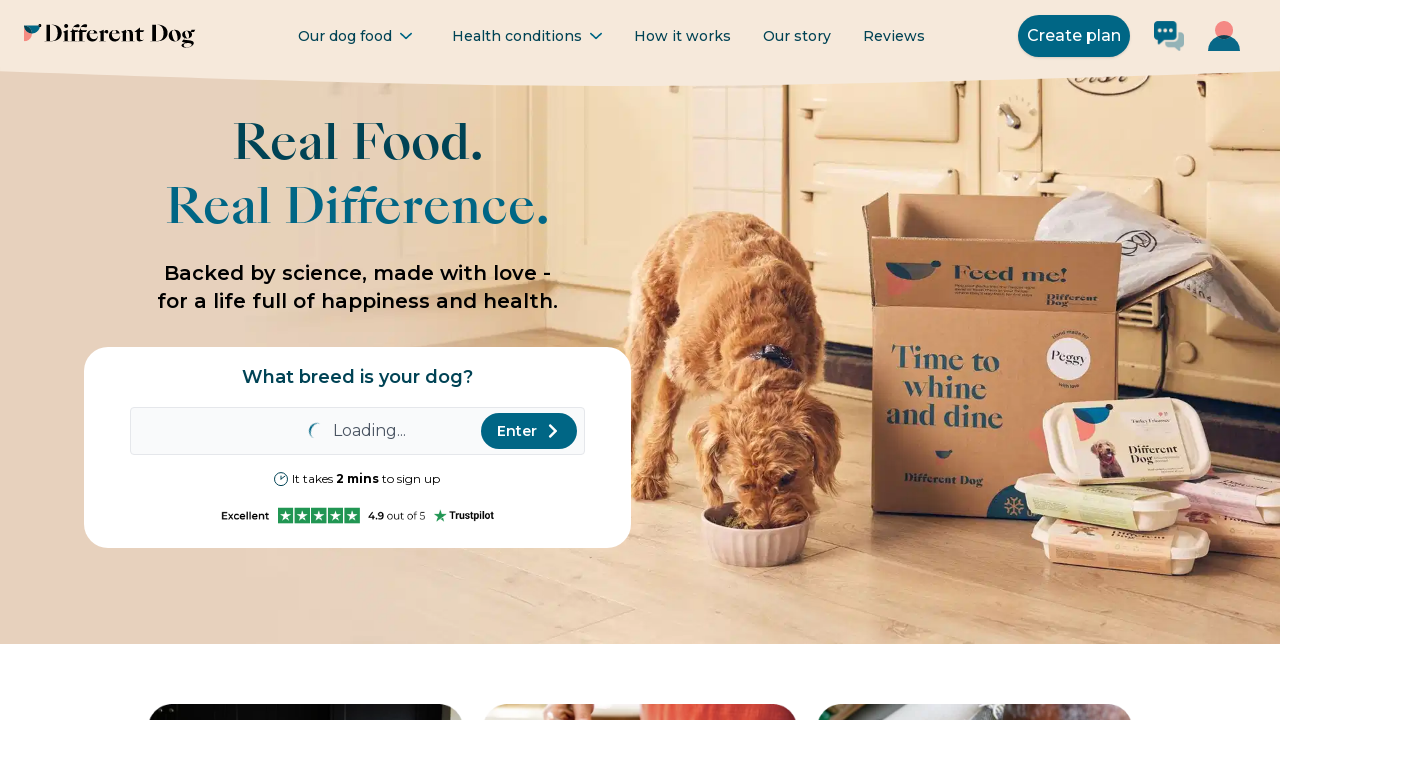

--- FILE ---
content_type: text/html; charset=utf-8
request_url: https://www.differentdog.com/
body_size: 83605
content:
<!DOCTYPE html><html lang="en"><head><meta charSet="utf-8" data-next-head=""/><meta name="viewport" content="width=device-width" data-next-head=""/><title data-next-head="">Different Dog | Fresh Dog Food Delivery Subscription UK</title><meta property="og:description" content="" data-next-head=""/><meta name="description" content="Natural, personalised hand-cooked meals made with quality ingredients for dogs &amp; pups. Delivered across the UK. Start your healthy dog food subscription today!" data-next-head=""/><meta property="og:site_name" content="Different Dog" data-next-head=""/><meta property="og:title" content="Different Dog" data-next-head=""/><meta property="og:type" content="website" data-next-head=""/><meta property="og:url" content="https://www.differentdog.com/" data-next-head=""/><meta property="og:image" content="https://cdn.builder.io/api/v1/image/assets%2F0e0b081978d0442ca5f36e71c7712df5%2F3f2a8a2615424441b49778e088b807ad" data-next-head=""/><link rel="canonical" href="https://www.differentdog.com/" data-next-head=""/><link rel="preconnect" href="https://fonts.googleapis.com" crossorigin="anonymous"/><link rel="preconnect" href="https://fonts.gstatic.com" crossorigin="anonymous"/><link rel="preconnect" href="https://cdn.differentdog.com" crossorigin="anonymous"/><link rel="dns-prefetch" href="https://cdn.builder.io"/><link rel="dns-prefetch" href="https://www.googletagmanager.com"/><link rel="dns-prefetch" href="https://widget.trustpilot.com"/><link rel="dns-prefetch" href="https://cognito-identity.eu-west-1.amazonaws.com"/><link rel="dns-prefetch" href="https://cdn.growthbook.io"/><link rel="preload" href="/_next/static/media/e8f2fbee2754df70.p.9b7a96b4.woff2" as="font" type="font/woff2" crossorigin="anonymous" data-next-font=""/><link rel="preload" href="/_next/static/media/SangBleuEmpire_Medium-s.p.916e8f82.woff2" as="font" type="font/woff2" crossorigin="anonymous" data-next-font="size-adjust"/><link rel="preload" href="/_next/static/media/SangBleuEmpire_Bold-s.p.38d7451b.woff2" as="font" type="font/woff2" crossorigin="anonymous" data-next-font="size-adjust"/><link rel="preload" href="/_next/static/chunks/e47a447e09a5642c.css" as="style"/><link rel="preload" href="/_next/static/chunks/8e7c5bdd332bf931.css" as="style"/><link rel="preload" href="/_next/static/chunks/e8621fbda364409d.css" as="style"/><link rel="preload" href="/_next/static/chunks/9861cbd1b0e56b6a.css" as="style"/><link rel="preload" href="/_next/static/chunks/8c1b699bce52d450.css" as="style"/><link rel="preload" href="/_next/static/chunks/76e2ec88b4d35146.css" as="style"/><link rel="preload" href="/_next/static/chunks/4ec599b41fd5f9c7.css" as="style"/><link rel="preload" as="image" imageSrcSet="/_next/image/?url=https%3A%2F%2Fcdn.builder.io%2Fapi%2Fv1%2Fimage%2Fassets%252F0e0b081978d0442ca5f36e71c7712df5%252Fec6c6406db204617950dde4646f79210&amp;w=414&amp;q=50 414w, /_next/image/?url=https%3A%2F%2Fcdn.builder.io%2Fapi%2Fv1%2Fimage%2Fassets%252F0e0b081978d0442ca5f36e71c7712df5%252Fec6c6406db204617950dde4646f79210&amp;w=414&amp;q=50 414w, /_next/image/?url=https%3A%2F%2Fcdn.builder.io%2Fapi%2Fv1%2Fimage%2Fassets%252F0e0b081978d0442ca5f36e71c7712df5%252Fec6c6406db204617950dde4646f79210&amp;w=640&amp;q=50 640w, /_next/image/?url=https%3A%2F%2Fcdn.builder.io%2Fapi%2Fv1%2Fimage%2Fassets%252F0e0b081978d0442ca5f36e71c7712df5%252Fec6c6406db204617950dde4646f79210&amp;w=750&amp;q=50 750w, /_next/image/?url=https%3A%2F%2Fcdn.builder.io%2Fapi%2Fv1%2Fimage%2Fassets%252F0e0b081978d0442ca5f36e71c7712df5%252Fec6c6406db204617950dde4646f79210&amp;w=828&amp;q=50 828w, /_next/image/?url=https%3A%2F%2Fcdn.builder.io%2Fapi%2Fv1%2Fimage%2Fassets%252F0e0b081978d0442ca5f36e71c7712df5%252Fec6c6406db204617950dde4646f79210&amp;w=1080&amp;q=50 1080w, /_next/image/?url=https%3A%2F%2Fcdn.builder.io%2Fapi%2Fv1%2Fimage%2Fassets%252F0e0b081978d0442ca5f36e71c7712df5%252Fec6c6406db204617950dde4646f79210&amp;w=1200&amp;q=50 1200w, /_next/image/?url=https%3A%2F%2Fcdn.builder.io%2Fapi%2Fv1%2Fimage%2Fassets%252F0e0b081978d0442ca5f36e71c7712df5%252Fec6c6406db204617950dde4646f79210&amp;w=1920&amp;q=50 1920w, /_next/image/?url=https%3A%2F%2Fcdn.builder.io%2Fapi%2Fv1%2Fimage%2Fassets%252F0e0b081978d0442ca5f36e71c7712df5%252Fec6c6406db204617950dde4646f79210&amp;w=2048&amp;q=50 2048w, /_next/image/?url=https%3A%2F%2Fcdn.builder.io%2Fapi%2Fv1%2Fimage%2Fassets%252F0e0b081978d0442ca5f36e71c7712df5%252Fec6c6406db204617950dde4646f79210&amp;w=3840&amp;q=50 3840w" imageSizes="100vw" fetchPriority="high" data-next-head=""/><link rel="stylesheet" href="/_next/static/chunks/e47a447e09a5642c.css" data-n-g=""/><link rel="stylesheet" href="/_next/static/chunks/8e7c5bdd332bf931.css" data-n-g=""/><link rel="stylesheet" href="/_next/static/chunks/e8621fbda364409d.css" data-n-p=""/><link rel="stylesheet" href="/_next/static/chunks/9861cbd1b0e56b6a.css" data-n-p=""/><link rel="stylesheet" href="/_next/static/chunks/8c1b699bce52d450.css" data-n-p=""/><link rel="stylesheet" href="/_next/static/chunks/76e2ec88b4d35146.css"/><link rel="stylesheet" href="/_next/static/chunks/4ec599b41fd5f9c7.css"/><noscript data-n-css=""></noscript><script defer="" noModule="" src="/_next/static/chunks/a6dad97d9634a72d.js"></script><script defer="" src="/_next/static/chunks/1c1f9ef83a828c09.js"></script><script defer="" src="/_next/static/chunks/e2fb0da258de83b3.js"></script><script defer="" src="/_next/static/chunks/9966ddc0aa538387.js"></script><script defer="" src="/_next/static/chunks/f68d9468f16e5ced.js"></script><script defer="" src="/_next/static/chunks/21724a1ee6911ffe.js"></script><script defer="" src="/_next/static/chunks/3716b24c2df0c074.js"></script><script defer="" src="/_next/static/chunks/2858ab08112b819b.js"></script><script defer="" src="/_next/static/chunks/d37d7607f608c3ca.js"></script><script defer="" src="/_next/static/chunks/508a48200f901199.js"></script><script defer="" src="/_next/static/chunks/097b203fab824c32.js"></script><script defer="" src="/_next/static/chunks/895c42cdec6190f9.js"></script><script defer="" src="/_next/static/chunks/040791f68ff82754.js"></script><script defer="" src="/_next/static/chunks/ec2a597db790feae.js"></script><script defer="" src="/_next/static/chunks/600fe1c423864780.js"></script><script src="/_next/static/chunks/92b46867c5099d66.js" defer=""></script><script src="/_next/static/chunks/7ce8ecaf5fee3556.js" defer=""></script><script src="/_next/static/chunks/d3e92dd5c97a3668.js" defer=""></script><script src="/_next/static/chunks/6d66467f8ccf2475.js" defer=""></script><script src="/_next/static/chunks/91a5de1df9926bf7.js" defer=""></script><script src="/_next/static/chunks/493d0097bf75b069.js" defer=""></script><script src="/_next/static/chunks/31ada1004c32f6b7.js" defer=""></script><script src="/_next/static/chunks/6ecae1249d23b85c.js" defer=""></script><script src="/_next/static/chunks/19715a976cba3c93.js" defer=""></script><script src="/_next/static/chunks/9b103bc6ca633296.js" defer=""></script><script src="/_next/static/chunks/turbopack-1aa52e26b14a6f5b.js" defer=""></script><script src="/_next/static/chunks/70476e91f19eb428.js" defer=""></script><script src="/_next/static/chunks/e527a0bccb1001a9.js" defer=""></script><script src="/_next/static/chunks/8f64927db0681cf1.js" defer=""></script><script src="/_next/static/chunks/2db86fbbfb8a7132.js" defer=""></script><script src="/_next/static/chunks/01290c2bb21edb7d.js" defer=""></script><script src="/_next/static/chunks/debf6e76345bf205.js" defer=""></script><script src="/_next/static/chunks/3412b3a942057be9.js" defer=""></script><script src="/_next/static/chunks/f9b6e2539693ed09.js" defer=""></script><script src="/_next/static/chunks/fb75b209df8e2975.js" defer=""></script><script src="/_next/static/chunks/6d5f97c71885f607.js" defer=""></script><script src="/_next/static/chunks/213252a0036ee063.js" defer=""></script><script src="/_next/static/chunks/turbopack-723c026af8e5e196.js" defer=""></script><script src="/_next/static/sqyrwfVxXdXZCuqpFnvQ6/_ssgManifest.js" defer=""></script><script src="/_next/static/sqyrwfVxXdXZCuqpFnvQ6/_buildManifest.js" defer=""></script></head><body><link rel="preload" as="image" href="https://cdn.builder.io/api/v1/pixel?apiKey=0e0b081978d0442ca5f36e71c7712df5"/><link rel="preload" as="image" href="https://cdn.builder.io/api/v1/image/assets%2F0e0b081978d0442ca5f36e71c7712df5%2F807d0697547149729ffbe07c16b7ed61"/><link rel="preload" as="image" href="https://cdn.builder.io/api/v1/image/assets%2F0e0b081978d0442ca5f36e71c7712df5%2F3b526134fad64e1ca18c543b07cb3097"/><link rel="preload" as="image" imageSrcSet="/_next/image/?url=https%3A%2F%2Fcdn.builder.io%2Fapi%2Fv1%2Fimage%2Fassets%252F0e0b081978d0442ca5f36e71c7712df5%252Fec6c6406db204617950dde4646f79210&amp;w=414&amp;q=50 414w, /_next/image/?url=https%3A%2F%2Fcdn.builder.io%2Fapi%2Fv1%2Fimage%2Fassets%252F0e0b081978d0442ca5f36e71c7712df5%252Fec6c6406db204617950dde4646f79210&amp;w=414&amp;q=50 414w, /_next/image/?url=https%3A%2F%2Fcdn.builder.io%2Fapi%2Fv1%2Fimage%2Fassets%252F0e0b081978d0442ca5f36e71c7712df5%252Fec6c6406db204617950dde4646f79210&amp;w=640&amp;q=50 640w, /_next/image/?url=https%3A%2F%2Fcdn.builder.io%2Fapi%2Fv1%2Fimage%2Fassets%252F0e0b081978d0442ca5f36e71c7712df5%252Fec6c6406db204617950dde4646f79210&amp;w=750&amp;q=50 750w, /_next/image/?url=https%3A%2F%2Fcdn.builder.io%2Fapi%2Fv1%2Fimage%2Fassets%252F0e0b081978d0442ca5f36e71c7712df5%252Fec6c6406db204617950dde4646f79210&amp;w=828&amp;q=50 828w, /_next/image/?url=https%3A%2F%2Fcdn.builder.io%2Fapi%2Fv1%2Fimage%2Fassets%252F0e0b081978d0442ca5f36e71c7712df5%252Fec6c6406db204617950dde4646f79210&amp;w=1080&amp;q=50 1080w, /_next/image/?url=https%3A%2F%2Fcdn.builder.io%2Fapi%2Fv1%2Fimage%2Fassets%252F0e0b081978d0442ca5f36e71c7712df5%252Fec6c6406db204617950dde4646f79210&amp;w=1200&amp;q=50 1200w, /_next/image/?url=https%3A%2F%2Fcdn.builder.io%2Fapi%2Fv1%2Fimage%2Fassets%252F0e0b081978d0442ca5f36e71c7712df5%252Fec6c6406db204617950dde4646f79210&amp;w=1920&amp;q=50 1920w, /_next/image/?url=https%3A%2F%2Fcdn.builder.io%2Fapi%2Fv1%2Fimage%2Fassets%252F0e0b081978d0442ca5f36e71c7712df5%252Fec6c6406db204617950dde4646f79210&amp;w=2048&amp;q=50 2048w, /_next/image/?url=https%3A%2F%2Fcdn.builder.io%2Fapi%2Fv1%2Fimage%2Fassets%252F0e0b081978d0442ca5f36e71c7712df5%252Fec6c6406db204617950dde4646f79210&amp;w=3840&amp;q=50 3840w" imageSizes="100vw" fetchPriority="high"/><link rel="preload" as="image" href="/images/Clock.svg"/><link rel="preload" as="image" href="/images/trustpilot-single-line.png"/><link rel="preload" as="image" href="/images/trustpilot-shortened.svg" fetchPriority="high"/><link rel="preload" as="image" href="https://cdn.builder.io/api/v1/image/assets%2F0e0b081978d0442ca5f36e71c7712df5%2Fcbe2bfe27dff4099aea8cedcf48b43f5"/><link rel="preload" as="image" href="https://cdn.builder.io/api/v1/image/assets%2F0e0b081978d0442ca5f36e71c7712df5%2Fcde41120c0454fa7ba44bcb818011db2"/><link rel="preload" as="image" href="https://cdn.builder.io/api/v1/image/assets%2F0e0b081978d0442ca5f36e71c7712df5%2F0f78ff73061a4e418e7b7e034129e102"/><link rel="preload" as="image" href="https://cdn.builder.io/api/v1/image/assets%2F0e0b081978d0442ca5f36e71c7712df5%2F284da229042e4ff4b520063984f1ab8c"/><div id="__next"><div class="montserrat_c1873526-module__wCITvG__variable sangbleuempire_d4126a20-module__KPpCzW__variable sangbleukingdom_bdedd866-module__l7w4xq__variable beyondinfinity_90a38421-module__Jwp8Zq__variable font-sans"><div class="padding-top-for-fixed-header"><div class="header-not-fixed"><div class="builder-component builder-component-beb7e174aaed80aecd3191ebd5672a473228d720d5fe4eafb1982fc0dfcd53e3" data-name="banner" data-source="Rendered by Builder.io"><div class="builder-content" builder-content-id="beb7e174aaed80aecd3191ebd5672a473228d720d5fe4eafb1982fc0dfcd53e3" builder-model="banner"><div data-builder-component="banner" data-builder-content-id="beb7e174aaed80aecd3191ebd5672a473228d720d5fe4eafb1982fc0dfcd53e3"><style data-emotion-css="h47494">.css-h47494{display:-webkit-box;display:-webkit-flex;display:-ms-flexbox;display:flex;-webkit-flex-direction:column;-ms-flex-direction:column;flex-direction:column;-webkit-align-items:stretch;-webkit-box-align:stretch;-ms-flex-align:stretch;align-items:stretch;}</style><div class="builder-blocks css-h47494" builder-type="blocks"><div class="builder-block builder-f99eb2d77b2e473ea6b3b1753562fc41 css-vky7x4" builder-id="builder-f99eb2d77b2e473ea6b3b1753562fc41"></div><style data-emotion-css="dfmn2v">.css-dfmn2v.builder-block{height:0;width:0;display:block;opacity:0;overflow:hidden;pointer-events:none;}</style><img src="https://cdn.builder.io/api/v1/pixel?apiKey=0e0b081978d0442ca5f36e71c7712df5" aria-hidden="true" alt="" role="presentation" width="0" height="0" class="builder-block builder-pixel-gctfevg0id css-dfmn2v" builder-id="builder-pixel-gctfevg0id"/></div></div></div></div><div class="builder-component builder-component-63e9a1a4149f493c9591cd152440a9e4" data-name="header" data-source="Rendered by Builder.io"><div class="builder-content" builder-content-id="63e9a1a4149f493c9591cd152440a9e4" builder-model="header"><div data-builder-component="header" data-builder-content-id="63e9a1a4149f493c9591cd152440a9e4"><style data-emotion-css="h47494">.css-h47494{display:-webkit-box;display:-webkit-flex;display:-ms-flexbox;display:flex;-webkit-flex-direction:column;-ms-flex-direction:column;flex-direction:column;-webkit-align-items:stretch;-webkit-box-align:stretch;-ms-flex-align:stretch;align-items:stretch;}</style><div class="builder-blocks css-h47494" builder-type="blocks"><style data-emotion-css="1n86yb2">.css-1n86yb2.builder-block{position:relative;}</style><div class="builder-block builder-0dbce252319542afaa613d37061bae6b builder-has-component css-1n86yb2" builder-id="builder-0dbce252319542afaa613d37061bae6b"><div class="header-wrapper"><nav class="relative min-h-[68px] lg:hidden" data-headlessui-state=""><div class="relative z-30" style="transition:transform 0.5s ease;top:0px;height:auto;transform:translateZ(0.1);-webkit-mask-image:url(/images/navbar-curve-mobile.svg);-webkit-mask-position:center bottom;-webkit-mask-size:cover"><div class="sticky mx-auto px-2 pb-4 pt-2 md:px-6 lg:px-8" style="background-color:rgba(246, 233, 219, 1);color:rgba(0, 67, 85, 1)"><div class="relative flex h-11 items-center justify-between"><div class="inset-y-0 left-0 mr-2 flex items-center lg:hidden"><button class="inline-flex items-center justify-center rounded-md mx-1 p-2 py-2 focus:outline-none" id="headlessui-disclosure-button-_R_6b6lim_" type="button" aria-expanded="false" data-headlessui-state=""><span class="sr-only">Open main menu</span><div id="menu" class=""><span></span><span></span><span></span><span></span></div></button></div><div class="flex flex-1 items-center justify-start sm:items-stretch sm:justify-start mt-2 mr-2 lg:m-0"><div class="flex-shrink-1 flex items-center"><a aria-label="Different Dog - Go to homepage" href="/"><img style="width:200px;max-width:100%" src="https://cdn.builder.io/api/v1/image/assets%2F0e0b081978d0442ca5f36e71c7712df5%2F807d0697547149729ffbe07c16b7ed61" alt="Different Dog logo"/></a></div></div><a href="/signup/dog-details/" data-testid="signup" class="position-create-plan-btn ml-2 inline-block rounded-full border border-transparent bg-white py-2 px-2 font-medium lg:hidden " style="background-color:rgb(0, 102, 133);color:rgb(255, 255, 255)">Get Started</a><a href="/signup/dog-details/" data-testid="signup" class="position-create-plan-btn ml-2 lg:inline-block rounded-full border border-transparent bg-white py-2 px-2 font-medium text-indigo-600 shadow hover:bg-indigo-50 hidden" style="background-color:rgb(0, 102, 133);color:rgb(255, 255, 255)">Create Plan</a></div></div></div></nav><div class="styles-module__2DPMOq__dropdownHeader" style="background-color:rgba(246, 233, 219, 1);transition:transform 0.5s ease;top:0px;height:75%"></div><header class="relative mt-0 hidden min-h-[100px] lg:min-h-[115px] lg:block" style="color:rgba(0, 67, 85, 1);transition:top 0.5s;top:-1.7rem;transform:translateZ(0.1);z-index:3"><nav class="mx-auto" style="background-color:rgba(246, 233, 219, 1)" aria-label="Top"><div class="flex w-full items-center pt-8 px-6"><div><a aria-label="Different Dog - Go to homepage" href="/"><span class="sr-only">Different Dog</span><img style="width:200px;max-width:100%" src="https://cdn.builder.io/api/v1/image/assets%2F0e0b081978d0442ca5f36e71c7712df5%2F807d0697547149729ffbe07c16b7ed61" alt="Different Dog logo"/></a></div><div class="flex w-full items-center justify-end"><div class="flex w-full justify-center ml-0"><div class="flex items-center justify-end font-serif text-sm"><div class="relative"><a class="ml-2 flex justify-center items-center"><div class="hover-bg-color:hover text-sm flex flex-row items-center font-sans font-medium hover:bg-white hover:!no-underline focus:!no-underline px-4 py-2 rounded-full " style="color:rgba(0, 67, 85, 1)">Our dog food<img alt="Dropdown" loading="lazy" width="12" height="12" decoding="async" data-nimg="1" class="ml-2 w-3 h-3" style="color:transparent" srcSet="/_next/image/?url=%2Fimages%2Fcheckout%2FcheveronDown.svg&amp;w=16&amp;q=75 1x, /_next/image/?url=%2Fimages%2Fcheckout%2FcheveronDown.svg&amp;w=32&amp;q=75 2x" src="/_next/image/?url=%2Fimages%2Fcheckout%2FcheveronDown.svg&amp;w=32&amp;q=75"/></div></a></div><div class="relative"><a class="ml-2 flex justify-center items-center"><div class="hover-bg-color:hover text-sm flex flex-row items-center font-sans font-medium hover:bg-white hover:!no-underline focus:!no-underline px-4 py-2 rounded-full " style="color:rgba(0, 67, 85, 1)">Health conditions<img alt="Dropdown" loading="lazy" width="12" height="12" decoding="async" data-nimg="1" class="ml-2 w-3 h-3" style="color:transparent" srcSet="/_next/image/?url=%2Fimages%2Fcheckout%2FcheveronDown.svg&amp;w=16&amp;q=75 1x, /_next/image/?url=%2Fimages%2Fcheckout%2FcheveronDown.svg&amp;w=32&amp;q=75 2x" src="/_next/image/?url=%2Fimages%2Fcheckout%2FcheveronDown.svg&amp;w=32&amp;q=75"/></div></a></div><div class="relative"><a class="hover-bg-color:hover text-sm flex flex-row items-center font-sans font-medium hover:bg-white hover:!no-underline focus:!no-underline px-4 py-2 rounded-full " style="color:rgba(0, 67, 85, 1)" href="/how-it-works/">How it works</a></div><div class="relative"><a class="hover-bg-color:hover text-sm flex flex-row items-center font-sans font-medium hover:bg-white hover:!no-underline focus:!no-underline px-4 py-2 rounded-full " style="color:rgba(0, 67, 85, 1)" href="/our-story/">Our story</a></div><div class="relative"><a class="hover-bg-color:hover text-sm flex flex-row items-center font-sans font-medium hover:bg-white hover:!no-underline focus:!no-underline px-4 py-2 rounded-full " style="color:rgba(0, 67, 85, 1)" href="/reviews/">Reviews</a></div></div></div><div class="flex flex-shrink-0"><a href="/signup/dog-details" class="inline-block text-center bg-white py-2 px-2 border border-transparent rounded-full font-medium shadow" style="background-color:rgba(0, 102, 133, 1);color:rgba(255, 255, 255, 1)">Create plan</a></div><div class="ml-2 -mr-2 hidden flex-shrink-0 cursor-pointer rounded-full p-4 text-sm hover:bg-[white] focus:bg-[white] sm:flex"><img alt="Chat with us" loading="lazy" width="30" height="30" decoding="async" data-nimg="1" class="flex flex-shrink-0" style="color:transparent" srcSet="/_next/image/?url=%2Fimages%2Fchat.png&amp;w=32&amp;q=75 1x, /_next/image/?url=%2Fimages%2Fchat.png&amp;w=64&amp;q=75 2x" src="/_next/image/?url=%2Fimages%2Fchat.png&amp;w=64&amp;q=75"/></div><div class="flex flex-shrink-0"><a href="/account/signin" class="inline-flex w-full justify-center rounded-full p-4 text-sm hover:!bg-white focus:!bg-white hidden lg:block" style="background-color:transparent;color:rgba(0, 102, 133, 1)"><img class="w-8 h-auto" src="https://cdn.builder.io/api/v1/image/assets%2F0e0b081978d0442ca5f36e71c7712df5%2F3b526134fad64e1ca18c543b07cb3097" alt="icon"/></a><a href="/account/signin" class="inline-flex w-full justify-center rounded-full p-4 text-sm hover:!bg-white focus:!bg-white block lg:hidden" style="background-color:transparent;color:rgba(0, 102, 133, 1)"><img class="w-6 h-6 mr-3" src="https://cdn.builder.io/api/v1/image/assets%2F0e0b081978d0442ca5f36e71c7712df5%2F3b526134fad64e1ca18c543b07cb3097" alt="icon"/>Sign in</a></div></div></div></nav></header></div></div><style data-emotion-css="dfmn2v">.css-dfmn2v.builder-block{height:0;width:0;display:block;opacity:0;overflow:hidden;pointer-events:none;}</style><img src="https://cdn.builder.io/api/v1/pixel?apiKey=0e0b081978d0442ca5f36e71c7712df5" aria-hidden="true" alt="" role="presentation" width="0" height="0" class="builder-block builder-pixel-f0dox846n5k css-dfmn2v" builder-id="builder-pixel-f0dox846n5k"/></div></div></div></div></div><div class="padding-top-for-fixed-header"><div class="builder-component builder-component-336ca208e6694cbc8785dbb6ac2e934a" data-name="page" data-source="Rendered by Builder.io"><div class="builder-content" builder-content-id="336ca208e6694cbc8785dbb6ac2e934a" builder-model="page"><div data-builder-component="page" data-builder-content-id="336ca208e6694cbc8785dbb6ac2e934a"><style data-emotion-css="h47494">.css-h47494{display:-webkit-box;display:-webkit-flex;display:-ms-flexbox;display:flex;-webkit-flex-direction:column;-ms-flex-direction:column;flex-direction:column;-webkit-align-items:stretch;-webkit-box-align:stretch;-ms-flex-align:stretch;align-items:stretch;}</style><div class="builder-blocks css-h47494" builder-type="blocks"><div class="builder-block builder-9f048c2d0dfc495bb5e02c6c8f6d2cc2 builder-has-component css-vky7x4" builder-id="builder-9f048c2d0dfc495bb5e02c6c8f6d2cc2"><div><div class="builder-block builder-832a04fca6a0474ba5f710df20655daf css-vky7x4" builder-id="builder-832a04fca6a0474ba5f710df20655daf"><div class="builder-block builder-38c80c3d4fcf427eba2762264f8afdeb builder-has-component css-vky7x4" builder-id="builder-38c80c3d4fcf427eba2762264f8afdeb"><div><style data-emotion-css="mb7zw7">.css-mb7zw7.builder-block{position:relative;display:-webkit-box;display:-webkit-flex;display:-ms-flexbox;display:flex;}@media only screen and (max-width:991px){.css-mb7zw7.builder-block{display:none;}}@media only screen and (max-width:640px){.css-mb7zw7.builder-block{display:none;}}</style><div class="builder-block builder-a8016592cd824a12a6a9f494d71b8fed builder-has-component css-mb7zw7" builder-id="builder-a8016592cd824a12a6a9f494d71b8fed"><div class="relative -mb-8 h-full w-full bg-bottom bg-no-repeat md:bg-cover lg:-mt-20 xxxl:-mt-32 xxxl:pt-[30rem] lg:pt-32 "><img alt="Peggy eating food" fetchPriority="high" loading="eager" width="1920" height="1080" decoding="async" data-nimg="1" class="absolute top-0 left-0 h-full w-full object-cover object-bottom aspect-auto max-h-full max-w-full bg-transparent text-white xxxl:object-center xxxl:-mt-32 " style="color:transparent" sizes="100vw" srcSet="/_next/image/?url=https%3A%2F%2Fcdn.builder.io%2Fapi%2Fv1%2Fimage%2Fassets%252F0e0b081978d0442ca5f36e71c7712df5%252Fec6c6406db204617950dde4646f79210&amp;w=414&amp;q=50 414w, /_next/image/?url=https%3A%2F%2Fcdn.builder.io%2Fapi%2Fv1%2Fimage%2Fassets%252F0e0b081978d0442ca5f36e71c7712df5%252Fec6c6406db204617950dde4646f79210&amp;w=414&amp;q=50 414w, /_next/image/?url=https%3A%2F%2Fcdn.builder.io%2Fapi%2Fv1%2Fimage%2Fassets%252F0e0b081978d0442ca5f36e71c7712df5%252Fec6c6406db204617950dde4646f79210&amp;w=640&amp;q=50 640w, /_next/image/?url=https%3A%2F%2Fcdn.builder.io%2Fapi%2Fv1%2Fimage%2Fassets%252F0e0b081978d0442ca5f36e71c7712df5%252Fec6c6406db204617950dde4646f79210&amp;w=750&amp;q=50 750w, /_next/image/?url=https%3A%2F%2Fcdn.builder.io%2Fapi%2Fv1%2Fimage%2Fassets%252F0e0b081978d0442ca5f36e71c7712df5%252Fec6c6406db204617950dde4646f79210&amp;w=828&amp;q=50 828w, /_next/image/?url=https%3A%2F%2Fcdn.builder.io%2Fapi%2Fv1%2Fimage%2Fassets%252F0e0b081978d0442ca5f36e71c7712df5%252Fec6c6406db204617950dde4646f79210&amp;w=1080&amp;q=50 1080w, /_next/image/?url=https%3A%2F%2Fcdn.builder.io%2Fapi%2Fv1%2Fimage%2Fassets%252F0e0b081978d0442ca5f36e71c7712df5%252Fec6c6406db204617950dde4646f79210&amp;w=1200&amp;q=50 1200w, /_next/image/?url=https%3A%2F%2Fcdn.builder.io%2Fapi%2Fv1%2Fimage%2Fassets%252F0e0b081978d0442ca5f36e71c7712df5%252Fec6c6406db204617950dde4646f79210&amp;w=1920&amp;q=50 1920w, /_next/image/?url=https%3A%2F%2Fcdn.builder.io%2Fapi%2Fv1%2Fimage%2Fassets%252F0e0b081978d0442ca5f36e71c7712df5%252Fec6c6406db204617950dde4646f79210&amp;w=2048&amp;q=50 2048w, /_next/image/?url=https%3A%2F%2Fcdn.builder.io%2Fapi%2Fv1%2Fimage%2Fassets%252F0e0b081978d0442ca5f36e71c7712df5%252Fec6c6406db204617950dde4646f79210&amp;w=3840&amp;q=50 3840w" src="/_next/image/?url=https%3A%2F%2Fcdn.builder.io%2Fapi%2Fv1%2Fimage%2Fassets%252F0e0b081978d0442ca5f36e71c7712df5%252Fec6c6406db204617950dde4646f79210&amp;w=3840&amp;q=50"/><main class="relative z-10 mx-auto flex h-full w-full flex-col lg:flex-row 2xl:container"><div class="mx-auto -mt-16 mb-32 h-full max-h-[1000px] min-h-[24rem] pl-4 w-3/5 flex flex-col justify-center xxxl:mb-[23rem] "><div class=" "><div class="text-left w-11/12 mx-auto pb-2 lg:py-6 text-center"><span class="text-[#004355] text-2xl lg:text-5xl font-medium font-serif whitespace-nowrap overflow-hidden">Real Food.</span><br/><div class="mb-0 lg:mb-4"></div><span class="text-[#006685] text-2xl lg:text-5xl font-medium font-serif">Real Difference.</span></div><div class="enable-list-styles text-xs md:text-xl font-semibold font-sans text-left w-11/12 mx-auto mt-4 lg:mt-0 text-[#004355] pb-4"><p class="text-center text-black">Backed by science, made with love - <br />for a life full of happiness and health.</p>
</div></div> <div class="mx-auto mt-4 rounded-3xl bg-white w-4/5 py-4 px-0"><span class="font-semibold text-base mb-4 flex justify-center whitespace-nowrap text-center font-sans text-lg">What breed is your dog?</span><div class="my-4 flex w-5/6 mx-auto items-center justify-center"><div class="relative w-full"><label for="hero-name-breed-select-v2-input" class="sr-only">Select your dog&#x27;s breed</label><div class="flex items-center justify-center h-12 bg-gray-50 rounded border"><div class="animate-spin rounded-full h-4 w-4 border-b-2 border-primary"></div><span class="ml-2 text-gray-600">Loading...</span></div><button type="button" class="absolute flex items-center right-2 top-1/2 transform -translate-y-1/2 rounded-full bg-primary px-4 py-2 text-sm text-white hover:bg-primary/90 font-semibold">Enter <svg stroke="currentColor" fill="currentColor" stroke-width="0" viewBox="0 0 320 512" class="h-4 w-4 ml-2" aria-hidden="true" height="1em" width="1em" xmlns="http://www.w3.org/2000/svg"><path d="M285.476 272.971L91.132 467.314c-9.373 9.373-24.569 9.373-33.941 0l-22.667-22.667c-9.357-9.357-9.375-24.522-.04-33.901L188.505 256 34.484 101.255c-9.335-9.379-9.317-24.544.04-33.901l22.667-22.667c9.373-9.373 24.569-9.373 33.941 0L285.475 239.03c9.373 9.372 9.373 24.568.001 33.941z"></path></svg></button></div></div><div class="pb-1 text-center text-xs"><div class="flex flex-row justify-center"><img class="mr-1" width="14" src="/images/Clock.svg" alt="Clock"/><span>It takes <span class="font-bold">2 mins</span> to sign up</span></div></div><div class="w-full"><div><div class="trustpilot-widget trustpilot-widget-black px-0 pt-4 pb-2" data-locale="en-GB" data-template-id="5419b6ffb0d04a076446a9af" data-businessunit-id="5af423d4a3303b0001bf47c1" data-style-height="20px" data-style-width="100%" data-stars="5" data-font-family="Montserrat" data-text-color="#004355" data-tags="" id="trust-pilot-micro-combo"><a href="https://uk.trustpilot.com/review/differentdog.com" target="_blank" rel="noreferrer noopener" aria-label="Read our Trustpilot reviews - Rated Excellent"><img class="w-1/2 mx-auto center" src="/images/trustpilot-single-line.png" alt="Our Trustpilot rating"/></a></div></div></div></div></div><div class="w-1/2 flex justify-end"></div></main><div class="hidden absolute bottom-0 h-20 w-full bg-cover bg-bottom bg-no-repeat 2xl:h-16 mb-0 xxxl:mb-28 xxxl:bg-top" style="background-image:none"></div></div></div><style data-emotion-css="1acsbkk">.css-1acsbkk.builder-block{position:relative;display:none;}@media only screen and (max-width:991px){.css-1acsbkk.builder-block{display:-webkit-box;display:-webkit-flex;display:-ms-flexbox;display:flex;}}@media only screen and (max-width:640px){.css-1acsbkk.builder-block{display:-webkit-box;display:-webkit-flex;display:-ms-flexbox;display:flex;}}</style><div class="builder-block builder-7ebf97817fca4590940dcc6cd5f1d002 builder-has-component css-1acsbkk" builder-id="builder-7ebf97817fca4590940dcc6cd5f1d002"><div class="bg-image-none relative -mb-4 h-full w-full bg-contain md:bg-cover md:bg-no-repeat bg-[#E6D1BC]"><picture><source type="image/avif" srcSet="https://cdn.differentdog.com/images/unsafe/quality:80/width:400/format:avif/plain/https://cdn.builder.io/api/v1/image/assets%2F0e0b081978d0442ca5f36e71c7712df5%2F0d4876cf5d0e4c1c8e09a15c882de6e2 400w, https://cdn.differentdog.com/images/unsafe/quality:80/width:650/format:avif/plain/https://cdn.builder.io/api/v1/image/assets%2F0e0b081978d0442ca5f36e71c7712df5%2F0d4876cf5d0e4c1c8e09a15c882de6e2 650w, https://cdn.differentdog.com/images/unsafe/quality:80/width:900/format:avif/plain/https://cdn.builder.io/api/v1/image/assets%2F0e0b081978d0442ca5f36e71c7712df5%2F0d4876cf5d0e4c1c8e09a15c882de6e2 900w" sizes=""/><source type="image/webp" srcSet="https://cdn.differentdog.com/images/unsafe/quality:80/width:400/format:webp/plain/https://cdn.builder.io/api/v1/image/assets%2F0e0b081978d0442ca5f36e71c7712df5%2F0d4876cf5d0e4c1c8e09a15c882de6e2 400w, https://cdn.differentdog.com/images/unsafe/quality:80/width:650/format:webp/plain/https://cdn.builder.io/api/v1/image/assets%2F0e0b081978d0442ca5f36e71c7712df5%2F0d4876cf5d0e4c1c8e09a15c882de6e2 650w, https://cdn.differentdog.com/images/unsafe/quality:80/width:900/format:webp/plain/https://cdn.builder.io/api/v1/image/assets%2F0e0b081978d0442ca5f36e71c7712df5%2F0d4876cf5d0e4c1c8e09a15c882de6e2 900w" sizes=""/><source type="image/png" srcSet="https://cdn.differentdog.com/images/unsafe/quality:80/width:400/format:png/plain/https://cdn.builder.io/api/v1/image/assets%2F0e0b081978d0442ca5f36e71c7712df5%2F0d4876cf5d0e4c1c8e09a15c882de6e2 400w, https://cdn.differentdog.com/images/unsafe/quality:80/width:650/format:png/plain/https://cdn.builder.io/api/v1/image/assets%2F0e0b081978d0442ca5f36e71c7712df5%2F0d4876cf5d0e4c1c8e09a15c882de6e2 650w, https://cdn.differentdog.com/images/unsafe/quality:80/width:900/format:png/plain/https://cdn.builder.io/api/v1/image/assets%2F0e0b081978d0442ca5f36e71c7712df5%2F0d4876cf5d0e4c1c8e09a15c882de6e2 900w" sizes=""/><img sizes="" src="https://cdn.differentdog.com/images/unsafe/quality:80/format:png/width:400/plain/https://cdn.builder.io/api/v1/image/assets%2F0e0b081978d0442ca5f36e71c7712df5%2F0d4876cf5d0e4c1c8e09a15c882de6e2" alt="Peggy eating food" decoding="async" class="h-full min-h-[38rem] object-contain object-top !min-h-0 -mb-8 bg-[#E6D1BC] w-full max-w-full z-10 -mt-4 aspect-auto text-white" fetchPriority="high" style="dpr:auto"/></picture><main class="mx-auto relative flex h-full w-full pt-[18rem] flex-col z-10 pb-4 xs:pb-4 sm:pb-12 md:pb-24 !pt-0 "><div class="-mt-6 block h-full min-h-[11rem]"><div><h1 class="text-center w-full mx-auto pt-12"><span class="text-[#004355] text-4xl font-medium font-serif" style="color:#004355">Real Food.</span><br/><div class="mt-3"></div><span class="text-[#006685] text-4xl font-medium font-serif" style="color:#006685"> <!-- -->Real Difference.</span></h1><p class="enable-list-styles text-base font-semibold font-sans text-center w-4/5 mx-auto mt-4 mb-2" style="color:rgba(0, 0, 0, 1)">Backed by science, made with love - for a life full of happiness and health.</p> </div></div><div class="mx-auto w-11/12 rounded-3xl bg-white p-3"><label for="hero-cta-breed-select" class="text-base font-semibold mb-4 flex justify-center whitespace-nowrap text-center font-sans pt-2">What breed is your dog?</label><div class="my-4 flex w-full items-center justify-center"><div class="relative w-full"><div><style data-emotion="css b62m3t-container">.css-b62m3t-container{position:relative;box-sizing:border-box;}</style><div class="w-full rounded-full border-2 border-secondary bg-white text-left focus:border-highlight focus:ring-highlight mx-auto css-b62m3t-container"><style data-emotion="css 7pg0cj-a11yText">.css-7pg0cj-a11yText{z-index:9999;border:0;clip:rect(1px, 1px, 1px, 1px);height:1px;width:1px;position:absolute;overflow:hidden;padding:0;white-space:nowrap;}</style><span id="react-select-hero-cta-breed-select-live-region" class="css-7pg0cj-a11yText"></span><span aria-live="polite" aria-atomic="false" aria-relevant="additions text" role="log" class="css-7pg0cj-a11yText"></span><style data-emotion="css vbnfdj-control">.css-vbnfdj-control{-webkit-align-items:center;-webkit-box-align:center;-ms-flex-align:center;align-items:center;cursor:default;display:-webkit-box;display:-webkit-flex;display:-ms-flexbox;display:flex;-webkit-box-flex-wrap:wrap;-webkit-flex-wrap:wrap;-ms-flex-wrap:wrap;flex-wrap:wrap;-webkit-box-pack:justify;-webkit-justify-content:space-between;justify-content:space-between;min-height:38px;outline:0!important;position:relative;-webkit-transition:all 100ms;transition:all 100ms;background-color:hsl(0, 0%, 100%);border-color:hsl(0, 0%, 80%);border-radius:9999px;border-style:solid;border-width:1px;box-shadow:none!important;box-sizing:border-box;padding-right:0.5rem;padding-left:0.5rem;border:none;}.css-vbnfdj-control:hover{border:none!important;}.css-vbnfdj-control *{box-shadow:none!important;}</style><div class="css-vbnfdj-control"><style data-emotion="css hzfouo">.css-hzfouo{-webkit-align-items:center;-webkit-box-align:center;-ms-flex-align:center;align-items:center;display:grid;-webkit-flex:1;-ms-flex:1;flex:1;-webkit-box-flex-wrap:wrap;-webkit-flex-wrap:wrap;-ms-flex-wrap:wrap;flex-wrap:wrap;-webkit-overflow-scrolling:touch;position:relative;overflow:hidden;padding:0.5rem 0 0.5rem 0.5rem;box-sizing:border-box;}</style><div class="css-hzfouo"><style data-emotion="css fyngwk-placeholder">.css-fyngwk-placeholder{grid-area:1/1/2/3;color:hsl(0, 0%, 50%);margin-left:0.25rem;margin-right:2px;box-sizing:border-box;}</style><div class="css-fyngwk-placeholder" id="react-select-hero-cta-breed-select-placeholder">Click to start typing</div><style data-emotion="css 1djrqc6">.css-1djrqc6{visibility:visible;-webkit-flex:1 1 auto;-ms-flex:1 1 auto;flex:1 1 auto;display:inline-grid;grid-area:1/1/2/3;grid-template-columns:0 min-content;margin:2px;padding-bottom:2px;padding-top:2px;color:hsl(0, 0%, 20%);box-sizing:border-box;margin-left:0.25rem;}.css-1djrqc6:after{content:attr(data-value) " ";visibility:hidden;white-space:pre;grid-area:1/2;font:inherit;min-width:2px;border:0;margin:0;outline:0;padding:0;}</style><div class="css-1djrqc6" data-value=""><input class="" style="label:input;color:inherit;background:0;opacity:1;width:100%;grid-area:1 / 2;font:inherit;min-width:2px;border:0;margin:0;outline:0;padding:0" autoCapitalize="none" autoComplete="off" autoCorrect="off" id="hero-cta-breed-select" spellCheck="false" tabindex="0" type="text" aria-autocomplete="list" aria-expanded="false" aria-haspopup="true" aria-label="Select your dog&#x27;s breed" aria-required="true" role="combobox" aria-activedescendant="" aria-describedby="react-select-hero-cta-breed-select-placeholder" value=""/></div></div><style data-emotion="css 1wy0on6">.css-1wy0on6{-webkit-align-items:center;-webkit-box-align:center;-ms-flex-align:center;align-items:center;-webkit-align-self:stretch;-ms-flex-item-align:stretch;align-self:stretch;display:-webkit-box;display:-webkit-flex;display:-ms-flexbox;display:flex;-webkit-flex-shrink:0;-ms-flex-negative:0;flex-shrink:0;box-sizing:border-box;}</style><div class="css-1wy0on6"></div></div><style data-emotion="css 1a0ro4n-requiredInput">.css-1a0ro4n-requiredInput{opacity:0;pointer-events:none;position:absolute;bottom:0;left:0;right:0;width:100%;}</style><input required="" tabindex="-1" aria-hidden="true" class="css-1a0ro4n-requiredInput" value=""/></div></div><button type="button" class="absolute flex items-center right-2 top-1/2 transform -translate-y-1/2 rounded-full bg-primary px-4 py-2 text-sm text-white hover:bg-primary/90 font-semibold z-10">Enter <svg stroke="currentColor" fill="currentColor" stroke-width="0" viewBox="0 0 320 512" class="h-4 w-4 ml-2" aria-hidden="true" height="1em" width="1em" xmlns="http://www.w3.org/2000/svg"><path d="M285.476 272.971L91.132 467.314c-9.373 9.373-24.569 9.373-33.941 0l-22.667-22.667c-9.357-9.357-9.375-24.522-.04-33.901L188.505 256 34.484 101.255c-9.335-9.379-9.317-24.544.04-33.901l22.667-22.667c9.373-9.373 24.569-9.373 33.941 0L285.475 239.03c9.373 9.372 9.373 24.568.001 33.941z"></path></svg></button></div></div><div class="pb-1 text-center text-xs"><div class="flex flex-row justify-center"><img class="mr-1" width="14" src="/images/Clock.svg" alt="Clock" fetchPriority="high"/><span>It takes <span class="font-bold">2 mins</span> to sign up</span></div></div><div class="w-full"><div><div class="trustpilot-widget px-8 py-4" data-locale="en-GB" data-template-id="5419b6ffb0d04a076446a9af" data-businessunit-id="5af423d4a3303b0001bf47c1" data-style-height="20px" data-style-width="100%" data-theme="light" data-stars="5" data-font-family="Montserrat" data-text-color="#004355" data-tags="" id="trust-pilot-micro-combo"><a href="https://uk.trustpilot.com/review/differentdog.com" target="_blank" rel="noreferrer noopener" aria-label="Read our Trustpilot reviews - Rated Excellent"><img class="w-1/2 mx-auto center" src="/images/trustpilot-shortened.svg" alt="Our Trustpilot rating" fetchPriority="high"/></a></div></div></div></div><div class="mt-8 block w-full"></div></main><div class="hidden font-sans-serif absolute bottom-0 z-20 h-12 w-full bg-cover bg-bottom bg-no-repeat pb-4 text-center text-base" style="background-image:none;margin-bottom:0rem"></div></div></div></div></div><div class="builder-block builder-b40c6cf729db4ba7ab497ea4c1688422 builder-has-component css-vky7x4" builder-id="builder-b40c6cf729db4ba7ab497ea4c1688422"><div><style data-emotion-css="1n86yb2">.css-1n86yb2.builder-block{position:relative;}</style><div class="builder-block builder-bb283cd6ef274ffd8dcfaf251f7ad15e builder-has-component css-1n86yb2" builder-id="builder-bb283cd6ef274ffd8dcfaf251f7ad15e"><div class="relative w-full h-5 md:h-10 overflow-hidden" style="background-color:rgba(255, 255, 255, 1)"><img class="absolute w-full object-cover" style="bottom:50%" alt=""/></div></div><div class="builder-block builder-6fd6672b52e149ee9167ba86a0c7d98c builder-has-component css-1n86yb2" builder-id="builder-6fd6672b52e149ee9167ba86a0c7d98c"></div><style data-emotion-css="1fchkr0">.css-1fchkr0.builder-block{position:relative;padding-left:20px;padding-right:20px;padding-top:20px;padding-bottom:20px;margin-top:0px;margin-right:auto;display:-webkit-box;display:-webkit-flex;display:-ms-flexbox;display:flex;-webkit-flex-direction:column;-ms-flex-direction:column;flex-direction:column;max-width:1024px;width:90%;margin-left:auto;}</style><div class="builder-block builder-e18b187a956c437b9db0a95fff5619a1 builder-has-component css-1fchkr0" builder-id="builder-e18b187a956c437b9db0a95fff5619a1"><style data-emotion-css="88hukf">.css-88hukf{width:100%;-webkit-align-self:stretch;-ms-flex-item-align:stretch;align-self:stretch;-webkit-box-flex:1;-webkit-flex-grow:1;-ms-flex-positive:1;flex-grow:1;box-sizing:border-box;display:-webkit-box;display:-webkit-flex;display:-ms-flexbox;display:flex;-webkit-flex-direction:column;-ms-flex-direction:column;flex-direction:column;-webkit-align-items:stretch;-webkit-box-align:stretch;-ms-flex-align:stretch;align-items:stretch;margin-left:auto;margin-right:auto;}</style><section class="css-88hukf"><style data-emotion-css="vtxh67">.css-vtxh67.builder-block{position:center;max-width:2065px;}@media only screen and (max-width:640px){.css-vtxh67.builder-block{display:-webkit-box;display:-webkit-flex;display:-ms-flexbox;display:flex;-webkit-flex-direction:column;-ms-flex-direction:column;flex-direction:column;margin-left:20px;margin-right:20px;}}</style><div class="builder-block builder-5ddf9757ad114c0fbf520c2e2771911d builder-has-component css-vtxh67" builder-id="builder-5ddf9757ad114c0fbf520c2e2771911d"><style data-emotion-css="2z6dig">.css-2z6dig{display:-webkit-box;display:-webkit-flex;display:-ms-flexbox;display:flex;height:100%;}@media (max-width:991px){.css-2z6dig{-webkit-flex-direction:column;-ms-flex-direction:column;flex-direction:column;-webkit-align-items:stretch;-webkit-box-align:stretch;-ms-flex-align:stretch;align-items:stretch;}}</style><div class="builder-columns css-2z6dig"><style data-emotion-css="15wrvb3">.css-15wrvb3{display:-webkit-box;display:-webkit-flex;display:-ms-flexbox;display:flex;-webkit-flex-direction:column;-ms-flex-direction:column;flex-direction:column;-webkit-align-items:stretch;-webkit-box-align:stretch;-ms-flex-align:stretch;align-items:stretch;line-height:normal;width:calc(33.333333333333336% - 13.333333333333336px);margin-left:0;}.css-15wrvb3 > .builder-blocks{-webkit-box-flex:1;-webkit-flex-grow:1;-ms-flex-positive:1;flex-grow:1;}@media (max-width:991px){.css-15wrvb3{width:100%;margin-left:0;}}</style><div class="builder-column css-15wrvb3"><div class="builder-blocks builder-blocks-child css-h47494" builder-type="blocks" builder-parent-id="builder-5ddf9757ad114c0fbf520c2e2771911d"><style data-emotion-css="p71du9">.css-p71du9.builder-block{position:relative;width:100%;min-height:20px;min-width:20px;overflow:hidden;}@media only screen and (max-width:640px){.css-p71du9.builder-block{margin-left:auto;margin-right:auto;}}</style><div class="builder-block builder-c8552e8868b740f6a60946a920dd5e45 css-p71du9" builder-id="builder-c8552e8868b740f6a60946a920dd5e45"><picture><source srcSet="https://cdn.builder.io/api/v1/image/assets%2F0e0b081978d0442ca5f36e71c7712df5%2F4f2dd00be0004c3e85d2d4d8d40cd95a?format=webp&amp;width=100 100w, https://cdn.builder.io/api/v1/image/assets%2F0e0b081978d0442ca5f36e71c7712df5%2F4f2dd00be0004c3e85d2d4d8d40cd95a?format=webp&amp;width=200 200w, https://cdn.builder.io/api/v1/image/assets%2F0e0b081978d0442ca5f36e71c7712df5%2F4f2dd00be0004c3e85d2d4d8d40cd95a?format=webp&amp;width=400 400w, https://cdn.builder.io/api/v1/image/assets%2F0e0b081978d0442ca5f36e71c7712df5%2F4f2dd00be0004c3e85d2d4d8d40cd95a?format=webp&amp;width=800 800w, https://cdn.builder.io/api/v1/image/assets%2F0e0b081978d0442ca5f36e71c7712df5%2F4f2dd00be0004c3e85d2d4d8d40cd95a?format=webp&amp;width=1200 1200w, https://cdn.builder.io/api/v1/image/assets%2F0e0b081978d0442ca5f36e71c7712df5%2F4f2dd00be0004c3e85d2d4d8d40cd95a?format=webp&amp;width=1600 1600w, https://cdn.builder.io/api/v1/image/assets%2F0e0b081978d0442ca5f36e71c7712df5%2F4f2dd00be0004c3e85d2d4d8d40cd95a?format=webp&amp;width=2000 2000w, https://cdn.builder.io/api/v1/image/assets%2F0e0b081978d0442ca5f36e71c7712df5%2F4f2dd00be0004c3e85d2d4d8d40cd95a?format=webp&amp;width=481 481w" type="image/webp"/><style data-emotion-css="12153wi">.css-12153wi{opacity:1;-webkit-transition:opacity 0.2s ease-in-out;transition:opacity 0.2s ease-in-out;object-fit:cover;object-position:center;position:absolute;height:100%;width:100%;left:0;top:0;}</style><img alt="Dog waiting for food" loading="lazy" fetchPriority="auto" class="builder-image css-12153wi" src="https://cdn.builder.io/api/v1/image/assets%2F0e0b081978d0442ca5f36e71c7712df5%2F4f2dd00be0004c3e85d2d4d8d40cd95a?width=481" srcSet="https://cdn.builder.io/api/v1/image/assets%2F0e0b081978d0442ca5f36e71c7712df5%2F4f2dd00be0004c3e85d2d4d8d40cd95a?width=100 100w, https://cdn.builder.io/api/v1/image/assets%2F0e0b081978d0442ca5f36e71c7712df5%2F4f2dd00be0004c3e85d2d4d8d40cd95a?width=200 200w, https://cdn.builder.io/api/v1/image/assets%2F0e0b081978d0442ca5f36e71c7712df5%2F4f2dd00be0004c3e85d2d4d8d40cd95a?width=400 400w, https://cdn.builder.io/api/v1/image/assets%2F0e0b081978d0442ca5f36e71c7712df5%2F4f2dd00be0004c3e85d2d4d8d40cd95a?width=800 800w, https://cdn.builder.io/api/v1/image/assets%2F0e0b081978d0442ca5f36e71c7712df5%2F4f2dd00be0004c3e85d2d4d8d40cd95a?width=1200 1200w, https://cdn.builder.io/api/v1/image/assets%2F0e0b081978d0442ca5f36e71c7712df5%2F4f2dd00be0004c3e85d2d4d8d40cd95a?width=1600 1600w, https://cdn.builder.io/api/v1/image/assets%2F0e0b081978d0442ca5f36e71c7712df5%2F4f2dd00be0004c3e85d2d4d8d40cd95a?width=2000 2000w, https://cdn.builder.io/api/v1/image/assets%2F0e0b081978d0442ca5f36e71c7712df5%2F4f2dd00be0004c3e85d2d4d8d40cd95a?width=481 481w" sizes="(max-width: 638px) 76vw,  (max-width: 998px) 27vw, 23vw"/></picture><style data-emotion-css="14syam0">.css-14syam0{width:100%;padding-top:77.7%;pointer-events:none;font-size:0;}</style><div class="builder-image-sizer css-14syam0"> </div></div></div></div><style data-emotion-css="1e6u1vr">.css-1e6u1vr{display:-webkit-box;display:-webkit-flex;display:-ms-flexbox;display:flex;-webkit-flex-direction:column;-ms-flex-direction:column;flex-direction:column;-webkit-align-items:stretch;-webkit-box-align:stretch;-ms-flex-align:stretch;align-items:stretch;line-height:normal;width:calc(33.333333333333336% - 13.333333333333336px);margin-left:20px;}.css-1e6u1vr > .builder-blocks{-webkit-box-flex:1;-webkit-flex-grow:1;-ms-flex-positive:1;flex-grow:1;}@media (max-width:991px){.css-1e6u1vr{width:100%;margin-left:0;}}</style><div class="builder-column css-1e6u1vr"><div class="builder-blocks builder-blocks-child css-h47494" builder-type="blocks" builder-parent-id="builder-5ddf9757ad114c0fbf520c2e2771911d"><style data-emotion-css="5zfmi7">.css-5zfmi7.builder-block{position:relative;width:100%;min-height:20px;min-width:20px;overflow:hidden;display:-webkit-box;display:-webkit-flex;display:-ms-flexbox;display:flex;}@media only screen and (max-width:991px){.css-5zfmi7.builder-block{display:none;}}@media only screen and (max-width:640px){.css-5zfmi7.builder-block{display:none;}}</style><div class="builder-block builder-119136dc929047eabd38bfb2a1cd53bf css-5zfmi7" builder-id="builder-119136dc929047eabd38bfb2a1cd53bf"><picture><source srcSet="https://cdn.builder.io/api/v1/image/assets%2F0e0b081978d0442ca5f36e71c7712df5%2F35b0e54dc0e04753b7fc7a0b3b3c4b1e?format=webp&amp;width=100 100w, https://cdn.builder.io/api/v1/image/assets%2F0e0b081978d0442ca5f36e71c7712df5%2F35b0e54dc0e04753b7fc7a0b3b3c4b1e?format=webp&amp;width=200 200w, https://cdn.builder.io/api/v1/image/assets%2F0e0b081978d0442ca5f36e71c7712df5%2F35b0e54dc0e04753b7fc7a0b3b3c4b1e?format=webp&amp;width=400 400w, https://cdn.builder.io/api/v1/image/assets%2F0e0b081978d0442ca5f36e71c7712df5%2F35b0e54dc0e04753b7fc7a0b3b3c4b1e?format=webp&amp;width=800 800w, https://cdn.builder.io/api/v1/image/assets%2F0e0b081978d0442ca5f36e71c7712df5%2F35b0e54dc0e04753b7fc7a0b3b3c4b1e?format=webp&amp;width=1200 1200w, https://cdn.builder.io/api/v1/image/assets%2F0e0b081978d0442ca5f36e71c7712df5%2F35b0e54dc0e04753b7fc7a0b3b3c4b1e?format=webp&amp;width=1600 1600w, https://cdn.builder.io/api/v1/image/assets%2F0e0b081978d0442ca5f36e71c7712df5%2F35b0e54dc0e04753b7fc7a0b3b3c4b1e?format=webp&amp;width=2000 2000w, https://cdn.builder.io/api/v1/image/assets%2F0e0b081978d0442ca5f36e71c7712df5%2F35b0e54dc0e04753b7fc7a0b3b3c4b1e?format=webp&amp;width=315 315w" type="image/webp"/><img alt="Dog waiting for food" loading="lazy" fetchPriority="auto" class="builder-image css-12153wi" src="https://cdn.builder.io/api/v1/image/assets%2F0e0b081978d0442ca5f36e71c7712df5%2F35b0e54dc0e04753b7fc7a0b3b3c4b1e?width=315" srcSet="https://cdn.builder.io/api/v1/image/assets%2F0e0b081978d0442ca5f36e71c7712df5%2F35b0e54dc0e04753b7fc7a0b3b3c4b1e?width=100 100w, https://cdn.builder.io/api/v1/image/assets%2F0e0b081978d0442ca5f36e71c7712df5%2F35b0e54dc0e04753b7fc7a0b3b3c4b1e?width=200 200w, https://cdn.builder.io/api/v1/image/assets%2F0e0b081978d0442ca5f36e71c7712df5%2F35b0e54dc0e04753b7fc7a0b3b3c4b1e?width=400 400w, https://cdn.builder.io/api/v1/image/assets%2F0e0b081978d0442ca5f36e71c7712df5%2F35b0e54dc0e04753b7fc7a0b3b3c4b1e?width=800 800w, https://cdn.builder.io/api/v1/image/assets%2F0e0b081978d0442ca5f36e71c7712df5%2F35b0e54dc0e04753b7fc7a0b3b3c4b1e?width=1200 1200w, https://cdn.builder.io/api/v1/image/assets%2F0e0b081978d0442ca5f36e71c7712df5%2F35b0e54dc0e04753b7fc7a0b3b3c4b1e?width=1600 1600w, https://cdn.builder.io/api/v1/image/assets%2F0e0b081978d0442ca5f36e71c7712df5%2F35b0e54dc0e04753b7fc7a0b3b3c4b1e?width=2000 2000w, https://cdn.builder.io/api/v1/image/assets%2F0e0b081978d0442ca5f36e71c7712df5%2F35b0e54dc0e04753b7fc7a0b3b3c4b1e?width=315 315w" sizes="(max-width: 998px) 27vw, 23vw"/></picture><div class="builder-image-sizer css-14syam0"> </div></div></div></div><div class="builder-column css-1e6u1vr"><div class="builder-blocks builder-blocks-child css-h47494" builder-type="blocks" builder-parent-id="builder-5ddf9757ad114c0fbf520c2e2771911d"><div class="builder-block builder-8d5ac15924144d5c8443831de15833bc css-5zfmi7" builder-id="builder-8d5ac15924144d5c8443831de15833bc"><picture><source srcSet="https://cdn.builder.io/api/v1/image/assets%2F0e0b081978d0442ca5f36e71c7712df5%2F31508c0c88ba4c42bb9e691633f9a7dc?format=webp&amp;width=100 100w, https://cdn.builder.io/api/v1/image/assets%2F0e0b081978d0442ca5f36e71c7712df5%2F31508c0c88ba4c42bb9e691633f9a7dc?format=webp&amp;width=200 200w, https://cdn.builder.io/api/v1/image/assets%2F0e0b081978d0442ca5f36e71c7712df5%2F31508c0c88ba4c42bb9e691633f9a7dc?format=webp&amp;width=400 400w, https://cdn.builder.io/api/v1/image/assets%2F0e0b081978d0442ca5f36e71c7712df5%2F31508c0c88ba4c42bb9e691633f9a7dc?format=webp&amp;width=800 800w, https://cdn.builder.io/api/v1/image/assets%2F0e0b081978d0442ca5f36e71c7712df5%2F31508c0c88ba4c42bb9e691633f9a7dc?format=webp&amp;width=1200 1200w, https://cdn.builder.io/api/v1/image/assets%2F0e0b081978d0442ca5f36e71c7712df5%2F31508c0c88ba4c42bb9e691633f9a7dc?format=webp&amp;width=1600 1600w, https://cdn.builder.io/api/v1/image/assets%2F0e0b081978d0442ca5f36e71c7712df5%2F31508c0c88ba4c42bb9e691633f9a7dc?format=webp&amp;width=2000 2000w, https://cdn.builder.io/api/v1/image/assets%2F0e0b081978d0442ca5f36e71c7712df5%2F31508c0c88ba4c42bb9e691633f9a7dc?format=webp&amp;width=315 315w" type="image/webp"/><img alt="Dog" loading="lazy" fetchPriority="auto" class="builder-image css-12153wi" src="https://cdn.builder.io/api/v1/image/assets%2F0e0b081978d0442ca5f36e71c7712df5%2F31508c0c88ba4c42bb9e691633f9a7dc?width=315" srcSet="https://cdn.builder.io/api/v1/image/assets%2F0e0b081978d0442ca5f36e71c7712df5%2F31508c0c88ba4c42bb9e691633f9a7dc?width=100 100w, https://cdn.builder.io/api/v1/image/assets%2F0e0b081978d0442ca5f36e71c7712df5%2F31508c0c88ba4c42bb9e691633f9a7dc?width=200 200w, https://cdn.builder.io/api/v1/image/assets%2F0e0b081978d0442ca5f36e71c7712df5%2F31508c0c88ba4c42bb9e691633f9a7dc?width=400 400w, https://cdn.builder.io/api/v1/image/assets%2F0e0b081978d0442ca5f36e71c7712df5%2F31508c0c88ba4c42bb9e691633f9a7dc?width=800 800w, https://cdn.builder.io/api/v1/image/assets%2F0e0b081978d0442ca5f36e71c7712df5%2F31508c0c88ba4c42bb9e691633f9a7dc?width=1200 1200w, https://cdn.builder.io/api/v1/image/assets%2F0e0b081978d0442ca5f36e71c7712df5%2F31508c0c88ba4c42bb9e691633f9a7dc?width=1600 1600w, https://cdn.builder.io/api/v1/image/assets%2F0e0b081978d0442ca5f36e71c7712df5%2F31508c0c88ba4c42bb9e691633f9a7dc?width=2000 2000w, https://cdn.builder.io/api/v1/image/assets%2F0e0b081978d0442ca5f36e71c7712df5%2F31508c0c88ba4c42bb9e691633f9a7dc?width=315 315w" sizes="(max-width: 998px) 27vw, 23vw"/></picture><div class="builder-image-sizer css-14syam0"> </div></div></div></div></div></div></section></div><div class="builder-block builder-ad79ceda0f2c43e9ba436908cf47a0f5 builder-has-component css-1n86yb2" builder-id="builder-ad79ceda0f2c43e9ba436908cf47a0f5"></div><div class="builder-block builder-b5c1203d4b2941ff85c3255c74eb96f4 builder-has-component css-1n86yb2" builder-id="builder-b5c1203d4b2941ff85c3255c74eb96f4"></div><div class="builder-block builder-1f6b3b4a6ab048a5bab269f03ec3821a builder-has-component css-1n86yb2" builder-id="builder-1f6b3b4a6ab048a5bab269f03ec3821a"><div class="bg-white w-full" style="background-color:rgba(255, 255, 255, 1)"><div class="mx-auto max-w-7xl py-2 px-4 sm:px-4 md:py-4 lg:px-4 "><div class="flex w-auto mx-auto flex justify-center mx-auto"><div class="inline-flex w-auto rounded-full"><a href="/signup/dog-details" class="w-full md:w-fit inline-flex items-center justify-center px-5 py-3 border border-transparent text-base md:text-lg font-semibold rounded-full text-white shadow" style="background-color:rgba(0, 102, 133, 1);color:rgba(255, 255, 255, 1)">Get started today <svg stroke="currentColor" fill="currentColor" stroke-width="0" viewBox="0 0 320 512" class="h-4 w-4 ml-2" aria-hidden="true" height="1em" width="1em" xmlns="http://www.w3.org/2000/svg"><path d="M285.476 272.971L91.132 467.314c-9.373 9.373-24.569 9.373-33.941 0l-22.667-22.667c-9.357-9.357-9.375-24.522-.04-33.901L188.505 256 34.484 101.255c-9.335-9.379-9.317-24.544.04-33.901l22.667-22.667c9.373-9.373 24.569-9.373 33.941 0L285.475 239.03c9.373 9.372 9.373 24.568.001 33.941z"></path></svg></a></div></div></div></div></div><div class="builder-block builder-3fda56610a9e4d62ad3cebc382a3c26a builder-has-component css-1n86yb2" builder-id="builder-3fda56610a9e4d62ad3cebc382a3c26a"><div class="relative w-full h-5 md:h-10 overflow-hidden" style="background-color:rgba(255, 255, 255, 1)"><img class="absolute w-full object-cover" style="bottom:50%" alt=""/></div></div><div class="builder-block builder-812ae72d755d43ecbe023cfb73329c87 builder-has-component css-1n86yb2" builder-id="builder-812ae72d755d43ecbe023cfb73329c87"><div class="flex flex-col w-full mx-auto pt-8" style="background-color:rgba(245, 241, 237, 1)"><div class="flex flex-col mx-auto justify-center w-11/12 items-center mt-6 mb-2 lg:my-8"><h3 class="text-center text-4xl font-medium text-2xl h3 sm:text-3xl" style="color:rgba(0, 67, 85, 1)">Care in every step – that&#x27;s the difference</h3></div><div class="flex-row w-11/12 mx-auto justify-center hidden lg:flex"><div class="mx-auto !flex h-full max-w-sm justify-center w-11/12"><div class="mx-2 my-0 flex gap-2 w-full flex-col rounded-2xl"><div class="relative w-full rounded-2xl mx-auto block justify-center" style="width:200px;aspect-ratio:1 / 1;max-width:100%"><img alt="" loading="lazy" decoding="async" data-nimg="fill" class="object-contain rounded-2xl" style="position:absolute;height:100%;width:100%;left:0;top:0;right:0;bottom:0;color:transparent" sizes="(max-width: 768px) 100vw, 200px" srcSet="/_next/image/?url=https%3A%2F%2Fcdn.builder.io%2Fapi%2Fv1%2Fimage%2Fassets%252F0e0b081978d0442ca5f36e71c7712df5%252F3f6c992c03b44f64b62618e6ed8558a1&amp;w=414&amp;q=75 414w, /_next/image/?url=https%3A%2F%2Fcdn.builder.io%2Fapi%2Fv1%2Fimage%2Fassets%252F0e0b081978d0442ca5f36e71c7712df5%252F3f6c992c03b44f64b62618e6ed8558a1&amp;w=414&amp;q=75 414w, /_next/image/?url=https%3A%2F%2Fcdn.builder.io%2Fapi%2Fv1%2Fimage%2Fassets%252F0e0b081978d0442ca5f36e71c7712df5%252F3f6c992c03b44f64b62618e6ed8558a1&amp;w=640&amp;q=75 640w, /_next/image/?url=https%3A%2F%2Fcdn.builder.io%2Fapi%2Fv1%2Fimage%2Fassets%252F0e0b081978d0442ca5f36e71c7712df5%252F3f6c992c03b44f64b62618e6ed8558a1&amp;w=750&amp;q=75 750w, /_next/image/?url=https%3A%2F%2Fcdn.builder.io%2Fapi%2Fv1%2Fimage%2Fassets%252F0e0b081978d0442ca5f36e71c7712df5%252F3f6c992c03b44f64b62618e6ed8558a1&amp;w=828&amp;q=75 828w, /_next/image/?url=https%3A%2F%2Fcdn.builder.io%2Fapi%2Fv1%2Fimage%2Fassets%252F0e0b081978d0442ca5f36e71c7712df5%252F3f6c992c03b44f64b62618e6ed8558a1&amp;w=1080&amp;q=75 1080w, /_next/image/?url=https%3A%2F%2Fcdn.builder.io%2Fapi%2Fv1%2Fimage%2Fassets%252F0e0b081978d0442ca5f36e71c7712df5%252F3f6c992c03b44f64b62618e6ed8558a1&amp;w=1200&amp;q=75 1200w, /_next/image/?url=https%3A%2F%2Fcdn.builder.io%2Fapi%2Fv1%2Fimage%2Fassets%252F0e0b081978d0442ca5f36e71c7712df5%252F3f6c992c03b44f64b62618e6ed8558a1&amp;w=1920&amp;q=75 1920w, /_next/image/?url=https%3A%2F%2Fcdn.builder.io%2Fapi%2Fv1%2Fimage%2Fassets%252F0e0b081978d0442ca5f36e71c7712df5%252F3f6c992c03b44f64b62618e6ed8558a1&amp;w=2048&amp;q=75 2048w, /_next/image/?url=https%3A%2F%2Fcdn.builder.io%2Fapi%2Fv1%2Fimage%2Fassets%252F0e0b081978d0442ca5f36e71c7712df5%252F3f6c992c03b44f64b62618e6ed8558a1&amp;w=3840&amp;q=75 3840w" src="/_next/image/?url=https%3A%2F%2Fcdn.builder.io%2Fapi%2Fv1%2Fimage%2Fassets%252F0e0b081978d0442ca5f36e71c7712df5%252F3f6c992c03b44f64b62618e6ed8558a1&amp;w=3840&amp;q=75"/></div><div class="flex h-full flex-col items-center"><div class="font-sans font-bold text-lg text-base pb-4">Human-quality food</div><div class="font-sans font-normal text-base"></div><div><p class="text-black text-sm lg:text-center">We use only human-quality meat, fresh vegetables, and superfoods. No grains, legumes or fillers.</p>
</div></div></div></div><div class="mx-auto !flex h-full max-w-sm justify-center w-11/12"><div class="mx-2 my-0 flex gap-2 w-full flex-col rounded-2xl"><div class="relative w-full rounded-2xl mx-auto block justify-center" style="width:200px;aspect-ratio:1 / 1;max-width:100%"><img alt="" loading="lazy" decoding="async" data-nimg="fill" class="object-contain rounded-2xl" style="position:absolute;height:100%;width:100%;left:0;top:0;right:0;bottom:0;color:transparent" sizes="(max-width: 768px) 100vw, 200px" srcSet="/_next/image/?url=https%3A%2F%2Fcdn.builder.io%2Fapi%2Fv1%2Fimage%2Fassets%252F0e0b081978d0442ca5f36e71c7712df5%252F360584c54b184b1591b026afa6bb7aab&amp;w=414&amp;q=75 414w, /_next/image/?url=https%3A%2F%2Fcdn.builder.io%2Fapi%2Fv1%2Fimage%2Fassets%252F0e0b081978d0442ca5f36e71c7712df5%252F360584c54b184b1591b026afa6bb7aab&amp;w=414&amp;q=75 414w, /_next/image/?url=https%3A%2F%2Fcdn.builder.io%2Fapi%2Fv1%2Fimage%2Fassets%252F0e0b081978d0442ca5f36e71c7712df5%252F360584c54b184b1591b026afa6bb7aab&amp;w=640&amp;q=75 640w, /_next/image/?url=https%3A%2F%2Fcdn.builder.io%2Fapi%2Fv1%2Fimage%2Fassets%252F0e0b081978d0442ca5f36e71c7712df5%252F360584c54b184b1591b026afa6bb7aab&amp;w=750&amp;q=75 750w, /_next/image/?url=https%3A%2F%2Fcdn.builder.io%2Fapi%2Fv1%2Fimage%2Fassets%252F0e0b081978d0442ca5f36e71c7712df5%252F360584c54b184b1591b026afa6bb7aab&amp;w=828&amp;q=75 828w, /_next/image/?url=https%3A%2F%2Fcdn.builder.io%2Fapi%2Fv1%2Fimage%2Fassets%252F0e0b081978d0442ca5f36e71c7712df5%252F360584c54b184b1591b026afa6bb7aab&amp;w=1080&amp;q=75 1080w, /_next/image/?url=https%3A%2F%2Fcdn.builder.io%2Fapi%2Fv1%2Fimage%2Fassets%252F0e0b081978d0442ca5f36e71c7712df5%252F360584c54b184b1591b026afa6bb7aab&amp;w=1200&amp;q=75 1200w, /_next/image/?url=https%3A%2F%2Fcdn.builder.io%2Fapi%2Fv1%2Fimage%2Fassets%252F0e0b081978d0442ca5f36e71c7712df5%252F360584c54b184b1591b026afa6bb7aab&amp;w=1920&amp;q=75 1920w, /_next/image/?url=https%3A%2F%2Fcdn.builder.io%2Fapi%2Fv1%2Fimage%2Fassets%252F0e0b081978d0442ca5f36e71c7712df5%252F360584c54b184b1591b026afa6bb7aab&amp;w=2048&amp;q=75 2048w, /_next/image/?url=https%3A%2F%2Fcdn.builder.io%2Fapi%2Fv1%2Fimage%2Fassets%252F0e0b081978d0442ca5f36e71c7712df5%252F360584c54b184b1591b026afa6bb7aab&amp;w=3840&amp;q=75 3840w" src="/_next/image/?url=https%3A%2F%2Fcdn.builder.io%2Fapi%2Fv1%2Fimage%2Fassets%252F0e0b081978d0442ca5f36e71c7712df5%252F360584c54b184b1591b026afa6bb7aab&amp;w=3840&amp;q=75"/></div><div class="flex h-full flex-col items-center"><div class="font-sans font-bold text-lg text-base pb-4">Home-style recipes</div><div class="font-sans font-normal text-base"></div><div><p class="text-black text-sm lg:text-center">Home-style recipes, made in Shropshire with local-first ingredients.</p>
</div></div></div></div><div class="mx-auto !flex h-full max-w-sm justify-center w-11/12"><div class="mx-2 my-0 flex gap-2 w-full flex-col rounded-2xl"><div class="relative w-full rounded-2xl mx-auto block justify-center" style="width:200px;aspect-ratio:1 / 1;max-width:100%"><img alt="" loading="lazy" decoding="async" data-nimg="fill" class="object-contain rounded-2xl" style="position:absolute;height:100%;width:100%;left:0;top:0;right:0;bottom:0;color:transparent" sizes="(max-width: 768px) 100vw, 200px" srcSet="/_next/image/?url=https%3A%2F%2Fcdn.builder.io%2Fapi%2Fv1%2Fimage%2Fassets%252F0e0b081978d0442ca5f36e71c7712df5%252Fe4e4e05b77c7406297a05ac0a0da3550&amp;w=414&amp;q=75 414w, /_next/image/?url=https%3A%2F%2Fcdn.builder.io%2Fapi%2Fv1%2Fimage%2Fassets%252F0e0b081978d0442ca5f36e71c7712df5%252Fe4e4e05b77c7406297a05ac0a0da3550&amp;w=414&amp;q=75 414w, /_next/image/?url=https%3A%2F%2Fcdn.builder.io%2Fapi%2Fv1%2Fimage%2Fassets%252F0e0b081978d0442ca5f36e71c7712df5%252Fe4e4e05b77c7406297a05ac0a0da3550&amp;w=640&amp;q=75 640w, /_next/image/?url=https%3A%2F%2Fcdn.builder.io%2Fapi%2Fv1%2Fimage%2Fassets%252F0e0b081978d0442ca5f36e71c7712df5%252Fe4e4e05b77c7406297a05ac0a0da3550&amp;w=750&amp;q=75 750w, /_next/image/?url=https%3A%2F%2Fcdn.builder.io%2Fapi%2Fv1%2Fimage%2Fassets%252F0e0b081978d0442ca5f36e71c7712df5%252Fe4e4e05b77c7406297a05ac0a0da3550&amp;w=828&amp;q=75 828w, /_next/image/?url=https%3A%2F%2Fcdn.builder.io%2Fapi%2Fv1%2Fimage%2Fassets%252F0e0b081978d0442ca5f36e71c7712df5%252Fe4e4e05b77c7406297a05ac0a0da3550&amp;w=1080&amp;q=75 1080w, /_next/image/?url=https%3A%2F%2Fcdn.builder.io%2Fapi%2Fv1%2Fimage%2Fassets%252F0e0b081978d0442ca5f36e71c7712df5%252Fe4e4e05b77c7406297a05ac0a0da3550&amp;w=1200&amp;q=75 1200w, /_next/image/?url=https%3A%2F%2Fcdn.builder.io%2Fapi%2Fv1%2Fimage%2Fassets%252F0e0b081978d0442ca5f36e71c7712df5%252Fe4e4e05b77c7406297a05ac0a0da3550&amp;w=1920&amp;q=75 1920w, /_next/image/?url=https%3A%2F%2Fcdn.builder.io%2Fapi%2Fv1%2Fimage%2Fassets%252F0e0b081978d0442ca5f36e71c7712df5%252Fe4e4e05b77c7406297a05ac0a0da3550&amp;w=2048&amp;q=75 2048w, /_next/image/?url=https%3A%2F%2Fcdn.builder.io%2Fapi%2Fv1%2Fimage%2Fassets%252F0e0b081978d0442ca5f36e71c7712df5%252Fe4e4e05b77c7406297a05ac0a0da3550&amp;w=3840&amp;q=75 3840w" src="/_next/image/?url=https%3A%2F%2Fcdn.builder.io%2Fapi%2Fv1%2Fimage%2Fassets%252F0e0b081978d0442ca5f36e71c7712df5%252Fe4e4e05b77c7406297a05ac0a0da3550&amp;w=3840&amp;q=75"/></div><div class="flex h-full flex-col items-center"><div class="font-sans font-bold text-lg text-base pb-4">Created by nutritionists</div><div class="font-sans font-normal text-base"></div><div><p class="text-black text-sm lg:text-center">Our nutritionist-crafted meals feature 7 protein sources and 13 recipes to suit every dog, even the picky ones.</p>
</div></div></div></div><div class="mx-auto !flex h-full max-w-sm justify-center w-11/12"><div class="mx-2 my-0 flex gap-2 w-full flex-col rounded-2xl"><div class="relative w-full rounded-2xl mx-auto block justify-center" style="width:200px;aspect-ratio:1 / 1;max-width:100%"><img alt="" loading="lazy" decoding="async" data-nimg="fill" class="object-contain rounded-2xl" style="position:absolute;height:100%;width:100%;left:0;top:0;right:0;bottom:0;color:transparent" sizes="(max-width: 768px) 100vw, 200px" srcSet="/_next/image/?url=https%3A%2F%2Fcdn.builder.io%2Fapi%2Fv1%2Fimage%2Fassets%252F0e0b081978d0442ca5f36e71c7712df5%252F9a99b08495554b8a9b0ad9819095a669&amp;w=414&amp;q=75 414w, /_next/image/?url=https%3A%2F%2Fcdn.builder.io%2Fapi%2Fv1%2Fimage%2Fassets%252F0e0b081978d0442ca5f36e71c7712df5%252F9a99b08495554b8a9b0ad9819095a669&amp;w=414&amp;q=75 414w, /_next/image/?url=https%3A%2F%2Fcdn.builder.io%2Fapi%2Fv1%2Fimage%2Fassets%252F0e0b081978d0442ca5f36e71c7712df5%252F9a99b08495554b8a9b0ad9819095a669&amp;w=640&amp;q=75 640w, /_next/image/?url=https%3A%2F%2Fcdn.builder.io%2Fapi%2Fv1%2Fimage%2Fassets%252F0e0b081978d0442ca5f36e71c7712df5%252F9a99b08495554b8a9b0ad9819095a669&amp;w=750&amp;q=75 750w, /_next/image/?url=https%3A%2F%2Fcdn.builder.io%2Fapi%2Fv1%2Fimage%2Fassets%252F0e0b081978d0442ca5f36e71c7712df5%252F9a99b08495554b8a9b0ad9819095a669&amp;w=828&amp;q=75 828w, /_next/image/?url=https%3A%2F%2Fcdn.builder.io%2Fapi%2Fv1%2Fimage%2Fassets%252F0e0b081978d0442ca5f36e71c7712df5%252F9a99b08495554b8a9b0ad9819095a669&amp;w=1080&amp;q=75 1080w, /_next/image/?url=https%3A%2F%2Fcdn.builder.io%2Fapi%2Fv1%2Fimage%2Fassets%252F0e0b081978d0442ca5f36e71c7712df5%252F9a99b08495554b8a9b0ad9819095a669&amp;w=1200&amp;q=75 1200w, /_next/image/?url=https%3A%2F%2Fcdn.builder.io%2Fapi%2Fv1%2Fimage%2Fassets%252F0e0b081978d0442ca5f36e71c7712df5%252F9a99b08495554b8a9b0ad9819095a669&amp;w=1920&amp;q=75 1920w, /_next/image/?url=https%3A%2F%2Fcdn.builder.io%2Fapi%2Fv1%2Fimage%2Fassets%252F0e0b081978d0442ca5f36e71c7712df5%252F9a99b08495554b8a9b0ad9819095a669&amp;w=2048&amp;q=75 2048w, /_next/image/?url=https%3A%2F%2Fcdn.builder.io%2Fapi%2Fv1%2Fimage%2Fassets%252F0e0b081978d0442ca5f36e71c7712df5%252F9a99b08495554b8a9b0ad9819095a669&amp;w=3840&amp;q=75 3840w" src="/_next/image/?url=https%3A%2F%2Fcdn.builder.io%2Fapi%2Fv1%2Fimage%2Fassets%252F0e0b081978d0442ca5f36e71c7712df5%252F9a99b08495554b8a9b0ad9819095a669&amp;w=3840&amp;q=75"/></div><div class="flex h-full flex-col items-center"><div class="font-sans font-bold text-lg text-base pb-4">Unrivalled support</div><div class="font-sans font-normal text-base"></div><div><p class="text-black text-sm lg:text-center">You’ll have access to expert nutritionist, behaviourist, vet, and a friendly support team focused on your dog’s wellbeing.</p>
</div></div></div></div></div><div class="flex-col w-full mx-auto justify-center flex lg:hidden"><div class="flex w-11/12 mx-auto"><div class="flex flex-col gap-2 w-full py-4"><div class="flex flex-row items-center gap-2"><div class="w-1/5 flex items-center justify-center relative" style="aspect-ratio:1 / 1"><img alt="" loading="lazy" decoding="async" data-nimg="fill" class="block object-cover rounded-2xl" style="position:absolute;height:100%;width:100%;left:0;top:0;right:0;bottom:0;color:transparent" sizes="20vw" srcSet="/_next/image/?url=https%3A%2F%2Fcdn.builder.io%2Fapi%2Fv1%2Fimage%2Fassets%252F0e0b081978d0442ca5f36e71c7712df5%252F1126f4ab26c946e793bb6eaa0e5267bb&amp;w=96&amp;q=75 96w, /_next/image/?url=https%3A%2F%2Fcdn.builder.io%2Fapi%2Fv1%2Fimage%2Fassets%252F0e0b081978d0442ca5f36e71c7712df5%252F1126f4ab26c946e793bb6eaa0e5267bb&amp;w=128&amp;q=75 128w, /_next/image/?url=https%3A%2F%2Fcdn.builder.io%2Fapi%2Fv1%2Fimage%2Fassets%252F0e0b081978d0442ca5f36e71c7712df5%252F1126f4ab26c946e793bb6eaa0e5267bb&amp;w=256&amp;q=75 256w, /_next/image/?url=https%3A%2F%2Fcdn.builder.io%2Fapi%2Fv1%2Fimage%2Fassets%252F0e0b081978d0442ca5f36e71c7712df5%252F1126f4ab26c946e793bb6eaa0e5267bb&amp;w=384&amp;q=75 384w, /_next/image/?url=https%3A%2F%2Fcdn.builder.io%2Fapi%2Fv1%2Fimage%2Fassets%252F0e0b081978d0442ca5f36e71c7712df5%252F1126f4ab26c946e793bb6eaa0e5267bb&amp;w=414&amp;q=75 414w, /_next/image/?url=https%3A%2F%2Fcdn.builder.io%2Fapi%2Fv1%2Fimage%2Fassets%252F0e0b081978d0442ca5f36e71c7712df5%252F1126f4ab26c946e793bb6eaa0e5267bb&amp;w=414&amp;q=75 414w, /_next/image/?url=https%3A%2F%2Fcdn.builder.io%2Fapi%2Fv1%2Fimage%2Fassets%252F0e0b081978d0442ca5f36e71c7712df5%252F1126f4ab26c946e793bb6eaa0e5267bb&amp;w=640&amp;q=75 640w, /_next/image/?url=https%3A%2F%2Fcdn.builder.io%2Fapi%2Fv1%2Fimage%2Fassets%252F0e0b081978d0442ca5f36e71c7712df5%252F1126f4ab26c946e793bb6eaa0e5267bb&amp;w=750&amp;q=75 750w, /_next/image/?url=https%3A%2F%2Fcdn.builder.io%2Fapi%2Fv1%2Fimage%2Fassets%252F0e0b081978d0442ca5f36e71c7712df5%252F1126f4ab26c946e793bb6eaa0e5267bb&amp;w=828&amp;q=75 828w, /_next/image/?url=https%3A%2F%2Fcdn.builder.io%2Fapi%2Fv1%2Fimage%2Fassets%252F0e0b081978d0442ca5f36e71c7712df5%252F1126f4ab26c946e793bb6eaa0e5267bb&amp;w=1080&amp;q=75 1080w, /_next/image/?url=https%3A%2F%2Fcdn.builder.io%2Fapi%2Fv1%2Fimage%2Fassets%252F0e0b081978d0442ca5f36e71c7712df5%252F1126f4ab26c946e793bb6eaa0e5267bb&amp;w=1200&amp;q=75 1200w, /_next/image/?url=https%3A%2F%2Fcdn.builder.io%2Fapi%2Fv1%2Fimage%2Fassets%252F0e0b081978d0442ca5f36e71c7712df5%252F1126f4ab26c946e793bb6eaa0e5267bb&amp;w=1920&amp;q=75 1920w, /_next/image/?url=https%3A%2F%2Fcdn.builder.io%2Fapi%2Fv1%2Fimage%2Fassets%252F0e0b081978d0442ca5f36e71c7712df5%252F1126f4ab26c946e793bb6eaa0e5267bb&amp;w=2048&amp;q=75 2048w, /_next/image/?url=https%3A%2F%2Fcdn.builder.io%2Fapi%2Fv1%2Fimage%2Fassets%252F0e0b081978d0442ca5f36e71c7712df5%252F1126f4ab26c946e793bb6eaa0e5267bb&amp;w=3840&amp;q=75 3840w" src="/_next/image/?url=https%3A%2F%2Fcdn.builder.io%2Fapi%2Fv1%2Fimage%2Fassets%252F0e0b081978d0442ca5f36e71c7712df5%252F1126f4ab26c946e793bb6eaa0e5267bb&amp;w=3840&amp;q=75"/></div><div class="w-4/5 flex flex-col items-start justify-center px-1"><div class="text-left font-sans font-bold text-base pb-1">Human-quality food</div><div class="text-left font-sans font-normal text-sm"></div><div><p class="text-black text-sm lg:text-center">We use only human-quality meat, fresh vegetables, and superfoods. No grains, legumes or fillers.</p>
</div></div></div></div></div><div class="flex w-11/12 mx-auto"><div class="flex flex-col gap-2 w-full py-4"><div class="flex flex-row items-center gap-2"><div class="w-1/5 flex items-center justify-center relative" style="aspect-ratio:1 / 1"><img alt="" loading="lazy" decoding="async" data-nimg="fill" class="block object-cover rounded-2xl" style="position:absolute;height:100%;width:100%;left:0;top:0;right:0;bottom:0;color:transparent" sizes="20vw" srcSet="/_next/image/?url=https%3A%2F%2Fcdn.builder.io%2Fapi%2Fv1%2Fimage%2Fassets%252F0e0b081978d0442ca5f36e71c7712df5%252Fe0ed55ada8ff4cbaad16c0a3d05b7eea&amp;w=96&amp;q=75 96w, /_next/image/?url=https%3A%2F%2Fcdn.builder.io%2Fapi%2Fv1%2Fimage%2Fassets%252F0e0b081978d0442ca5f36e71c7712df5%252Fe0ed55ada8ff4cbaad16c0a3d05b7eea&amp;w=128&amp;q=75 128w, /_next/image/?url=https%3A%2F%2Fcdn.builder.io%2Fapi%2Fv1%2Fimage%2Fassets%252F0e0b081978d0442ca5f36e71c7712df5%252Fe0ed55ada8ff4cbaad16c0a3d05b7eea&amp;w=256&amp;q=75 256w, /_next/image/?url=https%3A%2F%2Fcdn.builder.io%2Fapi%2Fv1%2Fimage%2Fassets%252F0e0b081978d0442ca5f36e71c7712df5%252Fe0ed55ada8ff4cbaad16c0a3d05b7eea&amp;w=384&amp;q=75 384w, /_next/image/?url=https%3A%2F%2Fcdn.builder.io%2Fapi%2Fv1%2Fimage%2Fassets%252F0e0b081978d0442ca5f36e71c7712df5%252Fe0ed55ada8ff4cbaad16c0a3d05b7eea&amp;w=414&amp;q=75 414w, /_next/image/?url=https%3A%2F%2Fcdn.builder.io%2Fapi%2Fv1%2Fimage%2Fassets%252F0e0b081978d0442ca5f36e71c7712df5%252Fe0ed55ada8ff4cbaad16c0a3d05b7eea&amp;w=414&amp;q=75 414w, /_next/image/?url=https%3A%2F%2Fcdn.builder.io%2Fapi%2Fv1%2Fimage%2Fassets%252F0e0b081978d0442ca5f36e71c7712df5%252Fe0ed55ada8ff4cbaad16c0a3d05b7eea&amp;w=640&amp;q=75 640w, /_next/image/?url=https%3A%2F%2Fcdn.builder.io%2Fapi%2Fv1%2Fimage%2Fassets%252F0e0b081978d0442ca5f36e71c7712df5%252Fe0ed55ada8ff4cbaad16c0a3d05b7eea&amp;w=750&amp;q=75 750w, /_next/image/?url=https%3A%2F%2Fcdn.builder.io%2Fapi%2Fv1%2Fimage%2Fassets%252F0e0b081978d0442ca5f36e71c7712df5%252Fe0ed55ada8ff4cbaad16c0a3d05b7eea&amp;w=828&amp;q=75 828w, /_next/image/?url=https%3A%2F%2Fcdn.builder.io%2Fapi%2Fv1%2Fimage%2Fassets%252F0e0b081978d0442ca5f36e71c7712df5%252Fe0ed55ada8ff4cbaad16c0a3d05b7eea&amp;w=1080&amp;q=75 1080w, /_next/image/?url=https%3A%2F%2Fcdn.builder.io%2Fapi%2Fv1%2Fimage%2Fassets%252F0e0b081978d0442ca5f36e71c7712df5%252Fe0ed55ada8ff4cbaad16c0a3d05b7eea&amp;w=1200&amp;q=75 1200w, /_next/image/?url=https%3A%2F%2Fcdn.builder.io%2Fapi%2Fv1%2Fimage%2Fassets%252F0e0b081978d0442ca5f36e71c7712df5%252Fe0ed55ada8ff4cbaad16c0a3d05b7eea&amp;w=1920&amp;q=75 1920w, /_next/image/?url=https%3A%2F%2Fcdn.builder.io%2Fapi%2Fv1%2Fimage%2Fassets%252F0e0b081978d0442ca5f36e71c7712df5%252Fe0ed55ada8ff4cbaad16c0a3d05b7eea&amp;w=2048&amp;q=75 2048w, /_next/image/?url=https%3A%2F%2Fcdn.builder.io%2Fapi%2Fv1%2Fimage%2Fassets%252F0e0b081978d0442ca5f36e71c7712df5%252Fe0ed55ada8ff4cbaad16c0a3d05b7eea&amp;w=3840&amp;q=75 3840w" src="/_next/image/?url=https%3A%2F%2Fcdn.builder.io%2Fapi%2Fv1%2Fimage%2Fassets%252F0e0b081978d0442ca5f36e71c7712df5%252Fe0ed55ada8ff4cbaad16c0a3d05b7eea&amp;w=3840&amp;q=75"/></div><div class="w-4/5 flex flex-col items-start justify-center px-1"><div class="text-left font-sans font-bold text-base pb-1">Home-style recipes</div><div class="text-left font-sans font-normal text-sm"></div><div><p class="text-black text-sm lg:text-center">Home-style recipes, made in Shropshire with local-first ingredients.</p>
</div></div></div></div></div><div class="flex w-11/12 mx-auto"><div class="flex flex-col gap-2 w-full py-4"><div class="flex flex-row items-center gap-2"><div class="w-1/5 flex items-center justify-center relative" style="aspect-ratio:1 / 1"><img alt="" loading="lazy" decoding="async" data-nimg="fill" class="block object-cover rounded-2xl" style="position:absolute;height:100%;width:100%;left:0;top:0;right:0;bottom:0;color:transparent" sizes="20vw" srcSet="/_next/image/?url=https%3A%2F%2Fcdn.builder.io%2Fapi%2Fv1%2Fimage%2Fassets%252F0e0b081978d0442ca5f36e71c7712df5%252F21a94dab2af34463a99570bb8a238845&amp;w=96&amp;q=75 96w, /_next/image/?url=https%3A%2F%2Fcdn.builder.io%2Fapi%2Fv1%2Fimage%2Fassets%252F0e0b081978d0442ca5f36e71c7712df5%252F21a94dab2af34463a99570bb8a238845&amp;w=128&amp;q=75 128w, /_next/image/?url=https%3A%2F%2Fcdn.builder.io%2Fapi%2Fv1%2Fimage%2Fassets%252F0e0b081978d0442ca5f36e71c7712df5%252F21a94dab2af34463a99570bb8a238845&amp;w=256&amp;q=75 256w, /_next/image/?url=https%3A%2F%2Fcdn.builder.io%2Fapi%2Fv1%2Fimage%2Fassets%252F0e0b081978d0442ca5f36e71c7712df5%252F21a94dab2af34463a99570bb8a238845&amp;w=384&amp;q=75 384w, /_next/image/?url=https%3A%2F%2Fcdn.builder.io%2Fapi%2Fv1%2Fimage%2Fassets%252F0e0b081978d0442ca5f36e71c7712df5%252F21a94dab2af34463a99570bb8a238845&amp;w=414&amp;q=75 414w, /_next/image/?url=https%3A%2F%2Fcdn.builder.io%2Fapi%2Fv1%2Fimage%2Fassets%252F0e0b081978d0442ca5f36e71c7712df5%252F21a94dab2af34463a99570bb8a238845&amp;w=414&amp;q=75 414w, /_next/image/?url=https%3A%2F%2Fcdn.builder.io%2Fapi%2Fv1%2Fimage%2Fassets%252F0e0b081978d0442ca5f36e71c7712df5%252F21a94dab2af34463a99570bb8a238845&amp;w=640&amp;q=75 640w, /_next/image/?url=https%3A%2F%2Fcdn.builder.io%2Fapi%2Fv1%2Fimage%2Fassets%252F0e0b081978d0442ca5f36e71c7712df5%252F21a94dab2af34463a99570bb8a238845&amp;w=750&amp;q=75 750w, /_next/image/?url=https%3A%2F%2Fcdn.builder.io%2Fapi%2Fv1%2Fimage%2Fassets%252F0e0b081978d0442ca5f36e71c7712df5%252F21a94dab2af34463a99570bb8a238845&amp;w=828&amp;q=75 828w, /_next/image/?url=https%3A%2F%2Fcdn.builder.io%2Fapi%2Fv1%2Fimage%2Fassets%252F0e0b081978d0442ca5f36e71c7712df5%252F21a94dab2af34463a99570bb8a238845&amp;w=1080&amp;q=75 1080w, /_next/image/?url=https%3A%2F%2Fcdn.builder.io%2Fapi%2Fv1%2Fimage%2Fassets%252F0e0b081978d0442ca5f36e71c7712df5%252F21a94dab2af34463a99570bb8a238845&amp;w=1200&amp;q=75 1200w, /_next/image/?url=https%3A%2F%2Fcdn.builder.io%2Fapi%2Fv1%2Fimage%2Fassets%252F0e0b081978d0442ca5f36e71c7712df5%252F21a94dab2af34463a99570bb8a238845&amp;w=1920&amp;q=75 1920w, /_next/image/?url=https%3A%2F%2Fcdn.builder.io%2Fapi%2Fv1%2Fimage%2Fassets%252F0e0b081978d0442ca5f36e71c7712df5%252F21a94dab2af34463a99570bb8a238845&amp;w=2048&amp;q=75 2048w, /_next/image/?url=https%3A%2F%2Fcdn.builder.io%2Fapi%2Fv1%2Fimage%2Fassets%252F0e0b081978d0442ca5f36e71c7712df5%252F21a94dab2af34463a99570bb8a238845&amp;w=3840&amp;q=75 3840w" src="/_next/image/?url=https%3A%2F%2Fcdn.builder.io%2Fapi%2Fv1%2Fimage%2Fassets%252F0e0b081978d0442ca5f36e71c7712df5%252F21a94dab2af34463a99570bb8a238845&amp;w=3840&amp;q=75"/></div><div class="w-4/5 flex flex-col items-start justify-center px-1"><div class="text-left font-sans font-bold text-base pb-1">Created by nutritionists</div><div class="text-left font-sans font-normal text-sm"></div><div><p class="text-black text-sm lg:text-center">Our nutritionist-crafted meals feature 7 protein sources and 13 recipes to suit every dog, even the picky ones.</p>
</div></div></div></div></div><div class="flex w-11/12 mx-auto"><div class="flex flex-col gap-2 w-full py-4"><div class="flex flex-row items-center gap-2"><div class="w-1/5 flex items-center justify-center relative" style="aspect-ratio:1 / 1"><img alt="" loading="lazy" decoding="async" data-nimg="fill" class="block object-cover rounded-2xl" style="position:absolute;height:100%;width:100%;left:0;top:0;right:0;bottom:0;color:transparent" sizes="20vw" srcSet="/_next/image/?url=https%3A%2F%2Fcdn.builder.io%2Fapi%2Fv1%2Fimage%2Fassets%252F0e0b081978d0442ca5f36e71c7712df5%252F58d3a5e7c06247cf9ceacc676c666c4a&amp;w=96&amp;q=75 96w, /_next/image/?url=https%3A%2F%2Fcdn.builder.io%2Fapi%2Fv1%2Fimage%2Fassets%252F0e0b081978d0442ca5f36e71c7712df5%252F58d3a5e7c06247cf9ceacc676c666c4a&amp;w=128&amp;q=75 128w, /_next/image/?url=https%3A%2F%2Fcdn.builder.io%2Fapi%2Fv1%2Fimage%2Fassets%252F0e0b081978d0442ca5f36e71c7712df5%252F58d3a5e7c06247cf9ceacc676c666c4a&amp;w=256&amp;q=75 256w, /_next/image/?url=https%3A%2F%2Fcdn.builder.io%2Fapi%2Fv1%2Fimage%2Fassets%252F0e0b081978d0442ca5f36e71c7712df5%252F58d3a5e7c06247cf9ceacc676c666c4a&amp;w=384&amp;q=75 384w, /_next/image/?url=https%3A%2F%2Fcdn.builder.io%2Fapi%2Fv1%2Fimage%2Fassets%252F0e0b081978d0442ca5f36e71c7712df5%252F58d3a5e7c06247cf9ceacc676c666c4a&amp;w=414&amp;q=75 414w, /_next/image/?url=https%3A%2F%2Fcdn.builder.io%2Fapi%2Fv1%2Fimage%2Fassets%252F0e0b081978d0442ca5f36e71c7712df5%252F58d3a5e7c06247cf9ceacc676c666c4a&amp;w=414&amp;q=75 414w, /_next/image/?url=https%3A%2F%2Fcdn.builder.io%2Fapi%2Fv1%2Fimage%2Fassets%252F0e0b081978d0442ca5f36e71c7712df5%252F58d3a5e7c06247cf9ceacc676c666c4a&amp;w=640&amp;q=75 640w, /_next/image/?url=https%3A%2F%2Fcdn.builder.io%2Fapi%2Fv1%2Fimage%2Fassets%252F0e0b081978d0442ca5f36e71c7712df5%252F58d3a5e7c06247cf9ceacc676c666c4a&amp;w=750&amp;q=75 750w, /_next/image/?url=https%3A%2F%2Fcdn.builder.io%2Fapi%2Fv1%2Fimage%2Fassets%252F0e0b081978d0442ca5f36e71c7712df5%252F58d3a5e7c06247cf9ceacc676c666c4a&amp;w=828&amp;q=75 828w, /_next/image/?url=https%3A%2F%2Fcdn.builder.io%2Fapi%2Fv1%2Fimage%2Fassets%252F0e0b081978d0442ca5f36e71c7712df5%252F58d3a5e7c06247cf9ceacc676c666c4a&amp;w=1080&amp;q=75 1080w, /_next/image/?url=https%3A%2F%2Fcdn.builder.io%2Fapi%2Fv1%2Fimage%2Fassets%252F0e0b081978d0442ca5f36e71c7712df5%252F58d3a5e7c06247cf9ceacc676c666c4a&amp;w=1200&amp;q=75 1200w, /_next/image/?url=https%3A%2F%2Fcdn.builder.io%2Fapi%2Fv1%2Fimage%2Fassets%252F0e0b081978d0442ca5f36e71c7712df5%252F58d3a5e7c06247cf9ceacc676c666c4a&amp;w=1920&amp;q=75 1920w, /_next/image/?url=https%3A%2F%2Fcdn.builder.io%2Fapi%2Fv1%2Fimage%2Fassets%252F0e0b081978d0442ca5f36e71c7712df5%252F58d3a5e7c06247cf9ceacc676c666c4a&amp;w=2048&amp;q=75 2048w, /_next/image/?url=https%3A%2F%2Fcdn.builder.io%2Fapi%2Fv1%2Fimage%2Fassets%252F0e0b081978d0442ca5f36e71c7712df5%252F58d3a5e7c06247cf9ceacc676c666c4a&amp;w=3840&amp;q=75 3840w" src="/_next/image/?url=https%3A%2F%2Fcdn.builder.io%2Fapi%2Fv1%2Fimage%2Fassets%252F0e0b081978d0442ca5f36e71c7712df5%252F58d3a5e7c06247cf9ceacc676c666c4a&amp;w=3840&amp;q=75"/></div><div class="w-4/5 flex flex-col items-start justify-center px-1"><div class="text-left font-sans font-bold text-base pb-1">Unrivalled support</div><div class="text-left font-sans font-normal text-sm"></div><div><p class="text-black text-sm lg:text-center">You’ll have access to expert nutritionist, behaviourist, vet, and a friendly support team focused on your dog’s wellbeing.</p>
</div></div></div></div></div></div></div></div><div class="builder-block builder-0997660f29bc4ba9ba20c5abba577c96 builder-has-component css-1n86yb2" builder-id="builder-0997660f29bc4ba9ba20c5abba577c96"><div class="relative w-full h-5 md:h-10 overflow-hidden" style="background-color:rgba(245, 241, 237, 1)"><img class="absolute w-full object-cover" style="bottom:50%" alt=""/></div></div><div class="builder-block builder-95c8fb3efe444988b780ccfb41998d70 builder-has-component css-1n86yb2" builder-id="builder-95c8fb3efe444988b780ccfb41998d70"><div class="bg-white w-full" style="background-color:rgba(245, 241, 237, 1)"><div class="mx-auto max-w-7xl py-2 px-4 sm:px-4 md:py-4 lg:px-4 "><div class="flex w-auto mx-auto flex justify-center mx-auto"><div class="inline-flex w-auto rounded-full"><a href="/signup/dog-details" class="w-full md:w-fit inline-flex items-center justify-center px-5 py-3 border text-base md:text-lg font-semibold rounded-full text-white border-2 border-primary shadow-none shadow" style="background-color:rgba(0, 102, 133, 1);color:rgba(255, 255, 255, 1)">Get started today <svg stroke="currentColor" fill="currentColor" stroke-width="0" viewBox="0 0 320 512" class="h-4 w-4 ml-2" aria-hidden="true" height="1em" width="1em" xmlns="http://www.w3.org/2000/svg"><path d="M285.476 272.971L91.132 467.314c-9.373 9.373-24.569 9.373-33.941 0l-22.667-22.667c-9.357-9.357-9.375-24.522-.04-33.901L188.505 256 34.484 101.255c-9.335-9.379-9.317-24.544.04-33.901l22.667-22.667c9.373-9.373 24.569-9.373 33.941 0L285.475 239.03c9.373 9.372 9.373 24.568.001 33.941z"></path></svg></a></div></div></div></div></div><div class="builder-block builder-066f516bbce74d72a4af8582ecdb94bd builder-has-component css-1n86yb2" builder-id="builder-066f516bbce74d72a4af8582ecdb94bd"><div class="relative w-full h-5 md:h-10 overflow-hidden" style="background-color:rgba(245, 241, 237, 1)"><img class="absolute w-full object-cover" style="bottom:50%" alt=""/></div></div><div class="builder-block builder-be94511500924d158dde7590d96ec049 builder-has-component css-1n86yb2" builder-id="builder-be94511500924d158dde7590d96ec049"><div class="relative w-full h-5 md:h-10 overflow-hidden" style="background-color:rgba(255, 255, 255, 1)"><img class="absolute w-full object-cover" style="bottom:50%" alt=""/></div></div><div class="builder-block builder-e0568e06a9d64bc6a27092f82cfc7fff builder-has-component css-mb7zw7" builder-id="builder-e0568e06a9d64bc6a27092f82cfc7fff"></div><div class="builder-block builder-dab4cf6890504c978b0d845b1ff49bd6 builder-has-component css-1acsbkk" builder-id="builder-dab4cf6890504c978b0d845b1ff49bd6"></div><div class="builder-block builder-dd252550454444b5903445cc2958be31 builder-has-component css-1n86yb2" builder-id="builder-dd252550454444b5903445cc2958be31"><div class="relative w-full h-5 md:h-10 overflow-hidden" style="background-color:rgba(255, 255, 255, 1)"><img class="absolute w-full object-cover" style="bottom:50%" alt=""/></div></div><div class="builder-block builder-5b91f8542ba643c3afe46ea0db0abe33 builder-has-component css-1n86yb2" builder-id="builder-5b91f8542ba643c3afe46ea0db0abe33"><div class="flex flex-col w-full mx-auto pt-8" style="background-color:rgba(231, 234, 237, 1)"><div class="flex flex-col mx-auto justify-center w-11/12 items-center mt-6 mb-2 "><h3 class="text-center text-4xl font-medium text-2xl h3 sm:text-3xl" style="color:rgba(0, 67, 85, 1)">Simple steps to a healthier, happier dog</h3></div><div class="hidden lg:flex w-11/12 mx-auto items-center mb-6 relative"><div class="flex w-full justify-between items-center relative z-10"><div class="flex-1 flex justify-center"><img src="https://cdn.builder.io/api/v1/image/assets%2F0e0b081978d0442ca5f36e71c7712df5%2Fcbe2bfe27dff4099aea8cedcf48b43f5" alt="Step 1" class="h-16 w-16 object-contain"/></div><div class="flex-1 flex justify-center"><img src="https://cdn.builder.io/api/v1/image/assets%2F0e0b081978d0442ca5f36e71c7712df5%2Fcde41120c0454fa7ba44bcb818011db2" alt="Step 2" class="h-16 w-16 object-contain"/></div><div class="flex-1 flex justify-center"><img src="https://cdn.builder.io/api/v1/image/assets%2F0e0b081978d0442ca5f36e71c7712df5%2F0f78ff73061a4e418e7b7e034129e102" alt="Step 3" class="h-16 w-16 object-contain"/></div><div class="flex-1 flex justify-center"><img src="https://cdn.builder.io/api/v1/image/assets%2F0e0b081978d0442ca5f36e71c7712df5%2F284da229042e4ff4b520063984f1ab8c" alt="Step 4" class="h-16 w-16 object-contain"/></div></div><div class="absolute top-1/2 left-[calc(8%+4rem)] 2xl:left-[calc(8%+5rem)] right-[calc(8%+4rem)] 2xl:right-[calc(8%+5rem)] h-2 bg-[#004355] z-0"></div></div><div class="flex-row w-11/12 mx-auto justify-center hidden lg:flex"><div class="mx-auto !flex h-full max-w-sm justify-center w-11/12"><div class="mx-2 my-0 flex gap-2 w-full flex-col rounded-2xl"><div class="relative w-full rounded-2xl mx-auto flex" style="width:400px;aspect-ratio:1 / 1;max-width:100%"><img alt="" loading="lazy" decoding="async" data-nimg="fill" class="object-contain rounded-2xl" style="position:absolute;height:100%;width:100%;left:0;top:0;right:0;bottom:0;color:transparent" sizes="(max-width: 768px) 100vw, 400px" srcSet="/_next/image/?url=https%3A%2F%2Fcdn.builder.io%2Fapi%2Fv1%2Fimage%2Fassets%252F0e0b081978d0442ca5f36e71c7712df5%252Fc56dc3f6a9674beeb98f156624213ddd&amp;w=414&amp;q=75 414w, /_next/image/?url=https%3A%2F%2Fcdn.builder.io%2Fapi%2Fv1%2Fimage%2Fassets%252F0e0b081978d0442ca5f36e71c7712df5%252Fc56dc3f6a9674beeb98f156624213ddd&amp;w=414&amp;q=75 414w, /_next/image/?url=https%3A%2F%2Fcdn.builder.io%2Fapi%2Fv1%2Fimage%2Fassets%252F0e0b081978d0442ca5f36e71c7712df5%252Fc56dc3f6a9674beeb98f156624213ddd&amp;w=640&amp;q=75 640w, /_next/image/?url=https%3A%2F%2Fcdn.builder.io%2Fapi%2Fv1%2Fimage%2Fassets%252F0e0b081978d0442ca5f36e71c7712df5%252Fc56dc3f6a9674beeb98f156624213ddd&amp;w=750&amp;q=75 750w, /_next/image/?url=https%3A%2F%2Fcdn.builder.io%2Fapi%2Fv1%2Fimage%2Fassets%252F0e0b081978d0442ca5f36e71c7712df5%252Fc56dc3f6a9674beeb98f156624213ddd&amp;w=828&amp;q=75 828w, /_next/image/?url=https%3A%2F%2Fcdn.builder.io%2Fapi%2Fv1%2Fimage%2Fassets%252F0e0b081978d0442ca5f36e71c7712df5%252Fc56dc3f6a9674beeb98f156624213ddd&amp;w=1080&amp;q=75 1080w, /_next/image/?url=https%3A%2F%2Fcdn.builder.io%2Fapi%2Fv1%2Fimage%2Fassets%252F0e0b081978d0442ca5f36e71c7712df5%252Fc56dc3f6a9674beeb98f156624213ddd&amp;w=1200&amp;q=75 1200w, /_next/image/?url=https%3A%2F%2Fcdn.builder.io%2Fapi%2Fv1%2Fimage%2Fassets%252F0e0b081978d0442ca5f36e71c7712df5%252Fc56dc3f6a9674beeb98f156624213ddd&amp;w=1920&amp;q=75 1920w, /_next/image/?url=https%3A%2F%2Fcdn.builder.io%2Fapi%2Fv1%2Fimage%2Fassets%252F0e0b081978d0442ca5f36e71c7712df5%252Fc56dc3f6a9674beeb98f156624213ddd&amp;w=2048&amp;q=75 2048w, /_next/image/?url=https%3A%2F%2Fcdn.builder.io%2Fapi%2Fv1%2Fimage%2Fassets%252F0e0b081978d0442ca5f36e71c7712df5%252Fc56dc3f6a9674beeb98f156624213ddd&amp;w=3840&amp;q=75 3840w" src="/_next/image/?url=https%3A%2F%2Fcdn.builder.io%2Fapi%2Fv1%2Fimage%2Fassets%252F0e0b081978d0442ca5f36e71c7712df5%252Fc56dc3f6a9674beeb98f156624213ddd&amp;w=3840&amp;q=75"/></div><div class="flex h-full flex-col items-start"><div class="font-sans font-bold text-lg text-base pb-4">Tell us about your dog</div><div class="font-sans font-normal text-base"></div><div><p class="text-black text-sm lg:mb-8">Answer a few quick questions so we can get to know your dog and their needs.</p>
</div></div></div></div><div class="mx-auto !flex h-full max-w-sm justify-center w-11/12"><div class="mx-2 my-0 flex gap-2 w-full flex-col rounded-2xl"><div class="relative w-full rounded-2xl mx-auto flex" style="width:400px;aspect-ratio:1 / 1;max-width:100%"><img alt="" loading="lazy" decoding="async" data-nimg="fill" class="object-contain rounded-2xl" style="position:absolute;height:100%;width:100%;left:0;top:0;right:0;bottom:0;color:transparent" sizes="(max-width: 768px) 100vw, 400px" srcSet="/_next/image/?url=https%3A%2F%2Fcdn.builder.io%2Fapi%2Fv1%2Fimage%2Fassets%252F0e0b081978d0442ca5f36e71c7712df5%252Fdce848dd83b546a59c26f56fcccbddb3&amp;w=414&amp;q=75 414w, /_next/image/?url=https%3A%2F%2Fcdn.builder.io%2Fapi%2Fv1%2Fimage%2Fassets%252F0e0b081978d0442ca5f36e71c7712df5%252Fdce848dd83b546a59c26f56fcccbddb3&amp;w=414&amp;q=75 414w, /_next/image/?url=https%3A%2F%2Fcdn.builder.io%2Fapi%2Fv1%2Fimage%2Fassets%252F0e0b081978d0442ca5f36e71c7712df5%252Fdce848dd83b546a59c26f56fcccbddb3&amp;w=640&amp;q=75 640w, /_next/image/?url=https%3A%2F%2Fcdn.builder.io%2Fapi%2Fv1%2Fimage%2Fassets%252F0e0b081978d0442ca5f36e71c7712df5%252Fdce848dd83b546a59c26f56fcccbddb3&amp;w=750&amp;q=75 750w, /_next/image/?url=https%3A%2F%2Fcdn.builder.io%2Fapi%2Fv1%2Fimage%2Fassets%252F0e0b081978d0442ca5f36e71c7712df5%252Fdce848dd83b546a59c26f56fcccbddb3&amp;w=828&amp;q=75 828w, /_next/image/?url=https%3A%2F%2Fcdn.builder.io%2Fapi%2Fv1%2Fimage%2Fassets%252F0e0b081978d0442ca5f36e71c7712df5%252Fdce848dd83b546a59c26f56fcccbddb3&amp;w=1080&amp;q=75 1080w, /_next/image/?url=https%3A%2F%2Fcdn.builder.io%2Fapi%2Fv1%2Fimage%2Fassets%252F0e0b081978d0442ca5f36e71c7712df5%252Fdce848dd83b546a59c26f56fcccbddb3&amp;w=1200&amp;q=75 1200w, /_next/image/?url=https%3A%2F%2Fcdn.builder.io%2Fapi%2Fv1%2Fimage%2Fassets%252F0e0b081978d0442ca5f36e71c7712df5%252Fdce848dd83b546a59c26f56fcccbddb3&amp;w=1920&amp;q=75 1920w, /_next/image/?url=https%3A%2F%2Fcdn.builder.io%2Fapi%2Fv1%2Fimage%2Fassets%252F0e0b081978d0442ca5f36e71c7712df5%252Fdce848dd83b546a59c26f56fcccbddb3&amp;w=2048&amp;q=75 2048w, /_next/image/?url=https%3A%2F%2Fcdn.builder.io%2Fapi%2Fv1%2Fimage%2Fassets%252F0e0b081978d0442ca5f36e71c7712df5%252Fdce848dd83b546a59c26f56fcccbddb3&amp;w=3840&amp;q=75 3840w" src="/_next/image/?url=https%3A%2F%2Fcdn.builder.io%2Fapi%2Fv1%2Fimage%2Fassets%252F0e0b081978d0442ca5f36e71c7712df5%252Fdce848dd83b546a59c26f56fcccbddb3&amp;w=3840&amp;q=75"/></div><div class="flex h-full flex-col items-start"><div class="font-sans font-bold text-lg text-base pb-4">Choose your recipes</div><div class="font-sans font-normal text-base"></div><div><p class="text-black text-sm lg:mb-8">Pick from our range of nutritious, hand-cooked meals tailored to your dog’s tastes.</p>
</div></div></div></div><div class="mx-auto !flex h-full max-w-sm justify-center w-11/12"><div class="mx-2 my-0 flex gap-2 w-full flex-col rounded-2xl"><div class="relative w-full rounded-2xl mx-auto flex" style="width:400px;aspect-ratio:1 / 1;max-width:100%"><img alt="" loading="lazy" decoding="async" data-nimg="fill" class="object-contain rounded-2xl" style="position:absolute;height:100%;width:100%;left:0;top:0;right:0;bottom:0;color:transparent" sizes="(max-width: 768px) 100vw, 400px" srcSet="/_next/image/?url=https%3A%2F%2Fcdn.builder.io%2Fapi%2Fv1%2Fimage%2Fassets%252F0e0b081978d0442ca5f36e71c7712df5%252F660dfeb686414cc0aeab4628b473a51d&amp;w=414&amp;q=75 414w, /_next/image/?url=https%3A%2F%2Fcdn.builder.io%2Fapi%2Fv1%2Fimage%2Fassets%252F0e0b081978d0442ca5f36e71c7712df5%252F660dfeb686414cc0aeab4628b473a51d&amp;w=414&amp;q=75 414w, /_next/image/?url=https%3A%2F%2Fcdn.builder.io%2Fapi%2Fv1%2Fimage%2Fassets%252F0e0b081978d0442ca5f36e71c7712df5%252F660dfeb686414cc0aeab4628b473a51d&amp;w=640&amp;q=75 640w, /_next/image/?url=https%3A%2F%2Fcdn.builder.io%2Fapi%2Fv1%2Fimage%2Fassets%252F0e0b081978d0442ca5f36e71c7712df5%252F660dfeb686414cc0aeab4628b473a51d&amp;w=750&amp;q=75 750w, /_next/image/?url=https%3A%2F%2Fcdn.builder.io%2Fapi%2Fv1%2Fimage%2Fassets%252F0e0b081978d0442ca5f36e71c7712df5%252F660dfeb686414cc0aeab4628b473a51d&amp;w=828&amp;q=75 828w, /_next/image/?url=https%3A%2F%2Fcdn.builder.io%2Fapi%2Fv1%2Fimage%2Fassets%252F0e0b081978d0442ca5f36e71c7712df5%252F660dfeb686414cc0aeab4628b473a51d&amp;w=1080&amp;q=75 1080w, /_next/image/?url=https%3A%2F%2Fcdn.builder.io%2Fapi%2Fv1%2Fimage%2Fassets%252F0e0b081978d0442ca5f36e71c7712df5%252F660dfeb686414cc0aeab4628b473a51d&amp;w=1200&amp;q=75 1200w, /_next/image/?url=https%3A%2F%2Fcdn.builder.io%2Fapi%2Fv1%2Fimage%2Fassets%252F0e0b081978d0442ca5f36e71c7712df5%252F660dfeb686414cc0aeab4628b473a51d&amp;w=1920&amp;q=75 1920w, /_next/image/?url=https%3A%2F%2Fcdn.builder.io%2Fapi%2Fv1%2Fimage%2Fassets%252F0e0b081978d0442ca5f36e71c7712df5%252F660dfeb686414cc0aeab4628b473a51d&amp;w=2048&amp;q=75 2048w, /_next/image/?url=https%3A%2F%2Fcdn.builder.io%2Fapi%2Fv1%2Fimage%2Fassets%252F0e0b081978d0442ca5f36e71c7712df5%252F660dfeb686414cc0aeab4628b473a51d&amp;w=3840&amp;q=75 3840w" src="/_next/image/?url=https%3A%2F%2Fcdn.builder.io%2Fapi%2Fv1%2Fimage%2Fassets%252F0e0b081978d0442ca5f36e71c7712df5%252F660dfeb686414cc0aeab4628b473a51d&amp;w=3840&amp;q=75"/></div><div class="flex h-full flex-col items-start"><div class="font-sans font-bold text-lg text-base pb-4">Choose a delivery date</div><div class="font-sans font-normal text-base"></div><div><p class="text-black text-sm lg:mb-8">Select a convenient delivery date - meals arrive frozen, ready to serve</p>
</div></div></div></div><div class="mx-auto !flex h-full max-w-sm justify-center w-11/12"><div class="mx-2 my-0 flex gap-2 w-full flex-col rounded-2xl"><div class="relative w-full rounded-2xl mx-auto flex" style="width:400px;aspect-ratio:1 / 1;max-width:100%"><img alt="" loading="lazy" decoding="async" data-nimg="fill" class="object-contain rounded-2xl" style="position:absolute;height:100%;width:100%;left:0;top:0;right:0;bottom:0;color:transparent" sizes="(max-width: 768px) 100vw, 400px" srcSet="/_next/image/?url=https%3A%2F%2Fcdn.builder.io%2Fapi%2Fv1%2Fimage%2Fassets%252F0e0b081978d0442ca5f36e71c7712df5%252F94eec57ffca849f49c6891cf2a8ba56a&amp;w=414&amp;q=75 414w, /_next/image/?url=https%3A%2F%2Fcdn.builder.io%2Fapi%2Fv1%2Fimage%2Fassets%252F0e0b081978d0442ca5f36e71c7712df5%252F94eec57ffca849f49c6891cf2a8ba56a&amp;w=414&amp;q=75 414w, /_next/image/?url=https%3A%2F%2Fcdn.builder.io%2Fapi%2Fv1%2Fimage%2Fassets%252F0e0b081978d0442ca5f36e71c7712df5%252F94eec57ffca849f49c6891cf2a8ba56a&amp;w=640&amp;q=75 640w, /_next/image/?url=https%3A%2F%2Fcdn.builder.io%2Fapi%2Fv1%2Fimage%2Fassets%252F0e0b081978d0442ca5f36e71c7712df5%252F94eec57ffca849f49c6891cf2a8ba56a&amp;w=750&amp;q=75 750w, /_next/image/?url=https%3A%2F%2Fcdn.builder.io%2Fapi%2Fv1%2Fimage%2Fassets%252F0e0b081978d0442ca5f36e71c7712df5%252F94eec57ffca849f49c6891cf2a8ba56a&amp;w=828&amp;q=75 828w, /_next/image/?url=https%3A%2F%2Fcdn.builder.io%2Fapi%2Fv1%2Fimage%2Fassets%252F0e0b081978d0442ca5f36e71c7712df5%252F94eec57ffca849f49c6891cf2a8ba56a&amp;w=1080&amp;q=75 1080w, /_next/image/?url=https%3A%2F%2Fcdn.builder.io%2Fapi%2Fv1%2Fimage%2Fassets%252F0e0b081978d0442ca5f36e71c7712df5%252F94eec57ffca849f49c6891cf2a8ba56a&amp;w=1200&amp;q=75 1200w, /_next/image/?url=https%3A%2F%2Fcdn.builder.io%2Fapi%2Fv1%2Fimage%2Fassets%252F0e0b081978d0442ca5f36e71c7712df5%252F94eec57ffca849f49c6891cf2a8ba56a&amp;w=1920&amp;q=75 1920w, /_next/image/?url=https%3A%2F%2Fcdn.builder.io%2Fapi%2Fv1%2Fimage%2Fassets%252F0e0b081978d0442ca5f36e71c7712df5%252F94eec57ffca849f49c6891cf2a8ba56a&amp;w=2048&amp;q=75 2048w, /_next/image/?url=https%3A%2F%2Fcdn.builder.io%2Fapi%2Fv1%2Fimage%2Fassets%252F0e0b081978d0442ca5f36e71c7712df5%252F94eec57ffca849f49c6891cf2a8ba56a&amp;w=3840&amp;q=75 3840w" src="/_next/image/?url=https%3A%2F%2Fcdn.builder.io%2Fapi%2Fv1%2Fimage%2Fassets%252F0e0b081978d0442ca5f36e71c7712df5%252F94eec57ffca849f49c6891cf2a8ba56a&amp;w=3840&amp;q=75"/></div><div class="flex h-full flex-col items-start"><div class="font-sans font-bold text-lg text-base pb-4">See the difference</div><div class="font-sans font-normal text-base"></div><div><p class="text-black text-sm lg:mb-8">Watch your dog thrive on real food. Pause, cancel, or tweak your plan anytime.</p>
</div></div></div></div></div><div class="flex-col w-full mx-auto justify-center flex lg:hidden"><div class="flex w-11/12 mx-auto"><div class="flex flex-col items-center mr-4 relative w-10"><div class="flex-1 w-1 bg-transparent"></div><div class="h-10 w-10 flex items-center justify-center z-10 shrink-0"><img src="https://cdn.builder.io/api/v1/image/assets%2F0e0b081978d0442ca5f36e71c7712df5%2Fcbe2bfe27dff4099aea8cedcf48b43f5" alt="Step 1" class="h-10 w-10 object-contain"/></div><div class="flex-1 w-1 bg-[#004355]"></div></div><div class="flex flex-col gap-2 w-full py-4"><div class="flex flex-row items-center gap-2"><div class="w-2/5 flex items-center justify-center relative" style="aspect-ratio:1 / 1"><img alt="" loading="lazy" decoding="async" data-nimg="fill" class="block object-cover rounded-2xl" style="position:absolute;height:100%;width:100%;left:0;top:0;right:0;bottom:0;color:transparent" sizes="40vw" srcSet="/_next/image/?url=https%3A%2F%2Fcdn.builder.io%2Fapi%2Fv1%2Fimage%2Fassets%252F0e0b081978d0442ca5f36e71c7712df5%252Fc56dc3f6a9674beeb98f156624213ddd&amp;w=256&amp;q=75 256w, /_next/image/?url=https%3A%2F%2Fcdn.builder.io%2Fapi%2Fv1%2Fimage%2Fassets%252F0e0b081978d0442ca5f36e71c7712df5%252Fc56dc3f6a9674beeb98f156624213ddd&amp;w=384&amp;q=75 384w, /_next/image/?url=https%3A%2F%2Fcdn.builder.io%2Fapi%2Fv1%2Fimage%2Fassets%252F0e0b081978d0442ca5f36e71c7712df5%252Fc56dc3f6a9674beeb98f156624213ddd&amp;w=414&amp;q=75 414w, /_next/image/?url=https%3A%2F%2Fcdn.builder.io%2Fapi%2Fv1%2Fimage%2Fassets%252F0e0b081978d0442ca5f36e71c7712df5%252Fc56dc3f6a9674beeb98f156624213ddd&amp;w=414&amp;q=75 414w, /_next/image/?url=https%3A%2F%2Fcdn.builder.io%2Fapi%2Fv1%2Fimage%2Fassets%252F0e0b081978d0442ca5f36e71c7712df5%252Fc56dc3f6a9674beeb98f156624213ddd&amp;w=640&amp;q=75 640w, /_next/image/?url=https%3A%2F%2Fcdn.builder.io%2Fapi%2Fv1%2Fimage%2Fassets%252F0e0b081978d0442ca5f36e71c7712df5%252Fc56dc3f6a9674beeb98f156624213ddd&amp;w=750&amp;q=75 750w, /_next/image/?url=https%3A%2F%2Fcdn.builder.io%2Fapi%2Fv1%2Fimage%2Fassets%252F0e0b081978d0442ca5f36e71c7712df5%252Fc56dc3f6a9674beeb98f156624213ddd&amp;w=828&amp;q=75 828w, /_next/image/?url=https%3A%2F%2Fcdn.builder.io%2Fapi%2Fv1%2Fimage%2Fassets%252F0e0b081978d0442ca5f36e71c7712df5%252Fc56dc3f6a9674beeb98f156624213ddd&amp;w=1080&amp;q=75 1080w, /_next/image/?url=https%3A%2F%2Fcdn.builder.io%2Fapi%2Fv1%2Fimage%2Fassets%252F0e0b081978d0442ca5f36e71c7712df5%252Fc56dc3f6a9674beeb98f156624213ddd&amp;w=1200&amp;q=75 1200w, /_next/image/?url=https%3A%2F%2Fcdn.builder.io%2Fapi%2Fv1%2Fimage%2Fassets%252F0e0b081978d0442ca5f36e71c7712df5%252Fc56dc3f6a9674beeb98f156624213ddd&amp;w=1920&amp;q=75 1920w, /_next/image/?url=https%3A%2F%2Fcdn.builder.io%2Fapi%2Fv1%2Fimage%2Fassets%252F0e0b081978d0442ca5f36e71c7712df5%252Fc56dc3f6a9674beeb98f156624213ddd&amp;w=2048&amp;q=75 2048w, /_next/image/?url=https%3A%2F%2Fcdn.builder.io%2Fapi%2Fv1%2Fimage%2Fassets%252F0e0b081978d0442ca5f36e71c7712df5%252Fc56dc3f6a9674beeb98f156624213ddd&amp;w=3840&amp;q=75 3840w" src="/_next/image/?url=https%3A%2F%2Fcdn.builder.io%2Fapi%2Fv1%2Fimage%2Fassets%252F0e0b081978d0442ca5f36e71c7712df5%252Fc56dc3f6a9674beeb98f156624213ddd&amp;w=3840&amp;q=75"/></div><div class="w-3/5 flex flex-col items-start justify-center px-1"><div class="text-left font-sans font-bold text-base pb-1">Tell us about your dog</div><div class="text-left font-sans font-normal text-sm"></div><div><p class="text-black text-sm lg:mb-8">Answer a few quick questions so we can get to know your dog and their needs.</p>
</div></div></div></div></div><div class="flex w-11/12 mx-auto"><div class="flex flex-col items-center mr-4 relative w-10"><div class="flex-1 w-1 bg-[#004355]"></div><div class="h-10 w-10 flex items-center justify-center z-10 shrink-0"><img src="https://cdn.builder.io/api/v1/image/assets%2F0e0b081978d0442ca5f36e71c7712df5%2Fcde41120c0454fa7ba44bcb818011db2" alt="Step 2" class="h-10 w-10 object-contain"/></div><div class="flex-1 w-1 bg-[#004355]"></div></div><div class="flex flex-col gap-2 w-full py-4"><div class="flex flex-row items-center gap-2"><div class="w-2/5 flex items-center justify-center relative" style="aspect-ratio:1 / 1"><img alt="" loading="lazy" decoding="async" data-nimg="fill" class="block object-cover rounded-2xl" style="position:absolute;height:100%;width:100%;left:0;top:0;right:0;bottom:0;color:transparent" sizes="40vw" srcSet="/_next/image/?url=https%3A%2F%2Fcdn.builder.io%2Fapi%2Fv1%2Fimage%2Fassets%252F0e0b081978d0442ca5f36e71c7712df5%252Fdce848dd83b546a59c26f56fcccbddb3&amp;w=256&amp;q=75 256w, /_next/image/?url=https%3A%2F%2Fcdn.builder.io%2Fapi%2Fv1%2Fimage%2Fassets%252F0e0b081978d0442ca5f36e71c7712df5%252Fdce848dd83b546a59c26f56fcccbddb3&amp;w=384&amp;q=75 384w, /_next/image/?url=https%3A%2F%2Fcdn.builder.io%2Fapi%2Fv1%2Fimage%2Fassets%252F0e0b081978d0442ca5f36e71c7712df5%252Fdce848dd83b546a59c26f56fcccbddb3&amp;w=414&amp;q=75 414w, /_next/image/?url=https%3A%2F%2Fcdn.builder.io%2Fapi%2Fv1%2Fimage%2Fassets%252F0e0b081978d0442ca5f36e71c7712df5%252Fdce848dd83b546a59c26f56fcccbddb3&amp;w=414&amp;q=75 414w, /_next/image/?url=https%3A%2F%2Fcdn.builder.io%2Fapi%2Fv1%2Fimage%2Fassets%252F0e0b081978d0442ca5f36e71c7712df5%252Fdce848dd83b546a59c26f56fcccbddb3&amp;w=640&amp;q=75 640w, /_next/image/?url=https%3A%2F%2Fcdn.builder.io%2Fapi%2Fv1%2Fimage%2Fassets%252F0e0b081978d0442ca5f36e71c7712df5%252Fdce848dd83b546a59c26f56fcccbddb3&amp;w=750&amp;q=75 750w, /_next/image/?url=https%3A%2F%2Fcdn.builder.io%2Fapi%2Fv1%2Fimage%2Fassets%252F0e0b081978d0442ca5f36e71c7712df5%252Fdce848dd83b546a59c26f56fcccbddb3&amp;w=828&amp;q=75 828w, /_next/image/?url=https%3A%2F%2Fcdn.builder.io%2Fapi%2Fv1%2Fimage%2Fassets%252F0e0b081978d0442ca5f36e71c7712df5%252Fdce848dd83b546a59c26f56fcccbddb3&amp;w=1080&amp;q=75 1080w, /_next/image/?url=https%3A%2F%2Fcdn.builder.io%2Fapi%2Fv1%2Fimage%2Fassets%252F0e0b081978d0442ca5f36e71c7712df5%252Fdce848dd83b546a59c26f56fcccbddb3&amp;w=1200&amp;q=75 1200w, /_next/image/?url=https%3A%2F%2Fcdn.builder.io%2Fapi%2Fv1%2Fimage%2Fassets%252F0e0b081978d0442ca5f36e71c7712df5%252Fdce848dd83b546a59c26f56fcccbddb3&amp;w=1920&amp;q=75 1920w, /_next/image/?url=https%3A%2F%2Fcdn.builder.io%2Fapi%2Fv1%2Fimage%2Fassets%252F0e0b081978d0442ca5f36e71c7712df5%252Fdce848dd83b546a59c26f56fcccbddb3&amp;w=2048&amp;q=75 2048w, /_next/image/?url=https%3A%2F%2Fcdn.builder.io%2Fapi%2Fv1%2Fimage%2Fassets%252F0e0b081978d0442ca5f36e71c7712df5%252Fdce848dd83b546a59c26f56fcccbddb3&amp;w=3840&amp;q=75 3840w" src="/_next/image/?url=https%3A%2F%2Fcdn.builder.io%2Fapi%2Fv1%2Fimage%2Fassets%252F0e0b081978d0442ca5f36e71c7712df5%252Fdce848dd83b546a59c26f56fcccbddb3&amp;w=3840&amp;q=75"/></div><div class="w-3/5 flex flex-col items-start justify-center px-1"><div class="text-left font-sans font-bold text-base pb-1">Choose your recipes</div><div class="text-left font-sans font-normal text-sm"></div><div><p class="text-black text-sm lg:mb-8">Pick from our range of nutritious, hand-cooked meals tailored to your dog’s tastes.</p>
</div></div></div></div></div><div class="flex w-11/12 mx-auto"><div class="flex flex-col items-center mr-4 relative w-10"><div class="flex-1 w-1 bg-[#004355]"></div><div class="h-10 w-10 flex items-center justify-center z-10 shrink-0"><img src="https://cdn.builder.io/api/v1/image/assets%2F0e0b081978d0442ca5f36e71c7712df5%2F0f78ff73061a4e418e7b7e034129e102" alt="Step 3" class="h-10 w-10 object-contain"/></div><div class="flex-1 w-1 bg-[#004355]"></div></div><div class="flex flex-col gap-2 w-full py-4"><div class="flex flex-row items-center gap-2"><div class="w-2/5 flex items-center justify-center relative" style="aspect-ratio:1 / 1"><img alt="" loading="lazy" decoding="async" data-nimg="fill" class="block object-cover rounded-2xl" style="position:absolute;height:100%;width:100%;left:0;top:0;right:0;bottom:0;color:transparent" sizes="40vw" srcSet="/_next/image/?url=https%3A%2F%2Fcdn.builder.io%2Fapi%2Fv1%2Fimage%2Fassets%252F0e0b081978d0442ca5f36e71c7712df5%252F660dfeb686414cc0aeab4628b473a51d&amp;w=256&amp;q=75 256w, /_next/image/?url=https%3A%2F%2Fcdn.builder.io%2Fapi%2Fv1%2Fimage%2Fassets%252F0e0b081978d0442ca5f36e71c7712df5%252F660dfeb686414cc0aeab4628b473a51d&amp;w=384&amp;q=75 384w, /_next/image/?url=https%3A%2F%2Fcdn.builder.io%2Fapi%2Fv1%2Fimage%2Fassets%252F0e0b081978d0442ca5f36e71c7712df5%252F660dfeb686414cc0aeab4628b473a51d&amp;w=414&amp;q=75 414w, /_next/image/?url=https%3A%2F%2Fcdn.builder.io%2Fapi%2Fv1%2Fimage%2Fassets%252F0e0b081978d0442ca5f36e71c7712df5%252F660dfeb686414cc0aeab4628b473a51d&amp;w=414&amp;q=75 414w, /_next/image/?url=https%3A%2F%2Fcdn.builder.io%2Fapi%2Fv1%2Fimage%2Fassets%252F0e0b081978d0442ca5f36e71c7712df5%252F660dfeb686414cc0aeab4628b473a51d&amp;w=640&amp;q=75 640w, /_next/image/?url=https%3A%2F%2Fcdn.builder.io%2Fapi%2Fv1%2Fimage%2Fassets%252F0e0b081978d0442ca5f36e71c7712df5%252F660dfeb686414cc0aeab4628b473a51d&amp;w=750&amp;q=75 750w, /_next/image/?url=https%3A%2F%2Fcdn.builder.io%2Fapi%2Fv1%2Fimage%2Fassets%252F0e0b081978d0442ca5f36e71c7712df5%252F660dfeb686414cc0aeab4628b473a51d&amp;w=828&amp;q=75 828w, /_next/image/?url=https%3A%2F%2Fcdn.builder.io%2Fapi%2Fv1%2Fimage%2Fassets%252F0e0b081978d0442ca5f36e71c7712df5%252F660dfeb686414cc0aeab4628b473a51d&amp;w=1080&amp;q=75 1080w, /_next/image/?url=https%3A%2F%2Fcdn.builder.io%2Fapi%2Fv1%2Fimage%2Fassets%252F0e0b081978d0442ca5f36e71c7712df5%252F660dfeb686414cc0aeab4628b473a51d&amp;w=1200&amp;q=75 1200w, /_next/image/?url=https%3A%2F%2Fcdn.builder.io%2Fapi%2Fv1%2Fimage%2Fassets%252F0e0b081978d0442ca5f36e71c7712df5%252F660dfeb686414cc0aeab4628b473a51d&amp;w=1920&amp;q=75 1920w, /_next/image/?url=https%3A%2F%2Fcdn.builder.io%2Fapi%2Fv1%2Fimage%2Fassets%252F0e0b081978d0442ca5f36e71c7712df5%252F660dfeb686414cc0aeab4628b473a51d&amp;w=2048&amp;q=75 2048w, /_next/image/?url=https%3A%2F%2Fcdn.builder.io%2Fapi%2Fv1%2Fimage%2Fassets%252F0e0b081978d0442ca5f36e71c7712df5%252F660dfeb686414cc0aeab4628b473a51d&amp;w=3840&amp;q=75 3840w" src="/_next/image/?url=https%3A%2F%2Fcdn.builder.io%2Fapi%2Fv1%2Fimage%2Fassets%252F0e0b081978d0442ca5f36e71c7712df5%252F660dfeb686414cc0aeab4628b473a51d&amp;w=3840&amp;q=75"/></div><div class="w-3/5 flex flex-col items-start justify-center px-1"><div class="text-left font-sans font-bold text-base pb-1">Choose a delivery date</div><div class="text-left font-sans font-normal text-sm"></div><div><p class="text-black text-sm lg:mb-8">Select a convenient delivery date - meals arrive frozen, ready to serve</p>
</div></div></div></div></div><div class="flex w-11/12 mx-auto"><div class="flex flex-col items-center mr-4 relative w-10"><div class="flex-1 w-1 bg-[#004355]"></div><div class="h-10 w-10 flex items-center justify-center z-10 shrink-0"><img src="https://cdn.builder.io/api/v1/image/assets%2F0e0b081978d0442ca5f36e71c7712df5%2F284da229042e4ff4b520063984f1ab8c" alt="Step 4" class="h-10 w-10 object-contain"/></div><div class="flex-1 w-1 bg-transparent"></div></div><div class="flex flex-col gap-2 w-full py-4"><div class="flex flex-row items-center gap-2"><div class="w-2/5 flex items-center justify-center relative" style="aspect-ratio:1 / 1"><img alt="" loading="lazy" decoding="async" data-nimg="fill" class="block object-cover rounded-2xl" style="position:absolute;height:100%;width:100%;left:0;top:0;right:0;bottom:0;color:transparent" sizes="40vw" srcSet="/_next/image/?url=https%3A%2F%2Fcdn.builder.io%2Fapi%2Fv1%2Fimage%2Fassets%252F0e0b081978d0442ca5f36e71c7712df5%252F94eec57ffca849f49c6891cf2a8ba56a&amp;w=256&amp;q=75 256w, /_next/image/?url=https%3A%2F%2Fcdn.builder.io%2Fapi%2Fv1%2Fimage%2Fassets%252F0e0b081978d0442ca5f36e71c7712df5%252F94eec57ffca849f49c6891cf2a8ba56a&amp;w=384&amp;q=75 384w, /_next/image/?url=https%3A%2F%2Fcdn.builder.io%2Fapi%2Fv1%2Fimage%2Fassets%252F0e0b081978d0442ca5f36e71c7712df5%252F94eec57ffca849f49c6891cf2a8ba56a&amp;w=414&amp;q=75 414w, /_next/image/?url=https%3A%2F%2Fcdn.builder.io%2Fapi%2Fv1%2Fimage%2Fassets%252F0e0b081978d0442ca5f36e71c7712df5%252F94eec57ffca849f49c6891cf2a8ba56a&amp;w=414&amp;q=75 414w, /_next/image/?url=https%3A%2F%2Fcdn.builder.io%2Fapi%2Fv1%2Fimage%2Fassets%252F0e0b081978d0442ca5f36e71c7712df5%252F94eec57ffca849f49c6891cf2a8ba56a&amp;w=640&amp;q=75 640w, /_next/image/?url=https%3A%2F%2Fcdn.builder.io%2Fapi%2Fv1%2Fimage%2Fassets%252F0e0b081978d0442ca5f36e71c7712df5%252F94eec57ffca849f49c6891cf2a8ba56a&amp;w=750&amp;q=75 750w, /_next/image/?url=https%3A%2F%2Fcdn.builder.io%2Fapi%2Fv1%2Fimage%2Fassets%252F0e0b081978d0442ca5f36e71c7712df5%252F94eec57ffca849f49c6891cf2a8ba56a&amp;w=828&amp;q=75 828w, /_next/image/?url=https%3A%2F%2Fcdn.builder.io%2Fapi%2Fv1%2Fimage%2Fassets%252F0e0b081978d0442ca5f36e71c7712df5%252F94eec57ffca849f49c6891cf2a8ba56a&amp;w=1080&amp;q=75 1080w, /_next/image/?url=https%3A%2F%2Fcdn.builder.io%2Fapi%2Fv1%2Fimage%2Fassets%252F0e0b081978d0442ca5f36e71c7712df5%252F94eec57ffca849f49c6891cf2a8ba56a&amp;w=1200&amp;q=75 1200w, /_next/image/?url=https%3A%2F%2Fcdn.builder.io%2Fapi%2Fv1%2Fimage%2Fassets%252F0e0b081978d0442ca5f36e71c7712df5%252F94eec57ffca849f49c6891cf2a8ba56a&amp;w=1920&amp;q=75 1920w, /_next/image/?url=https%3A%2F%2Fcdn.builder.io%2Fapi%2Fv1%2Fimage%2Fassets%252F0e0b081978d0442ca5f36e71c7712df5%252F94eec57ffca849f49c6891cf2a8ba56a&amp;w=2048&amp;q=75 2048w, /_next/image/?url=https%3A%2F%2Fcdn.builder.io%2Fapi%2Fv1%2Fimage%2Fassets%252F0e0b081978d0442ca5f36e71c7712df5%252F94eec57ffca849f49c6891cf2a8ba56a&amp;w=3840&amp;q=75 3840w" src="/_next/image/?url=https%3A%2F%2Fcdn.builder.io%2Fapi%2Fv1%2Fimage%2Fassets%252F0e0b081978d0442ca5f36e71c7712df5%252F94eec57ffca849f49c6891cf2a8ba56a&amp;w=3840&amp;q=75"/></div><div class="w-3/5 flex flex-col items-start justify-center px-1"><div class="text-left font-sans font-bold text-base pb-1">See the difference</div><div class="text-left font-sans font-normal text-sm"></div><div><p class="text-black text-sm lg:mb-8">Watch your dog thrive on real food. Pause, cancel, or tweak your plan anytime.</p>
</div></div></div></div></div></div></div></div><div class="builder-block builder-8c4dba5ba0d345b287a2a79f9abc459b builder-has-component css-1n86yb2" builder-id="builder-8c4dba5ba0d345b287a2a79f9abc459b"><div class="bg-white w-full" style="background-color:rgba(231, 234, 237, 1)"><div class="mx-auto max-w-7xl py-2 px-4 sm:px-4 md:py-4 lg:px-4 "><div class="flex w-auto mx-auto flex justify-center mx-auto"><div class="inline-flex w-auto rounded-full"><a href="/signup/dog-details" class="w-full md:w-fit inline-flex items-center justify-center px-5 py-3 border text-base md:text-lg font-semibold rounded-full text-white border-2 border-primary shadow-none shadow" style="background-color:rgba(0, 102, 133, 1);color:rgba(255, 255, 255, 1)">Get started today <svg stroke="currentColor" fill="currentColor" stroke-width="0" viewBox="0 0 320 512" class="h-4 w-4 ml-2" aria-hidden="true" height="1em" width="1em" xmlns="http://www.w3.org/2000/svg"><path d="M285.476 272.971L91.132 467.314c-9.373 9.373-24.569 9.373-33.941 0l-22.667-22.667c-9.357-9.357-9.375-24.522-.04-33.901L188.505 256 34.484 101.255c-9.335-9.379-9.317-24.544.04-33.901l22.667-22.667c9.373-9.373 24.569-9.373 33.941 0L285.475 239.03c9.373 9.372 9.373 24.568.001 33.941z"></path></svg></a></div></div></div></div></div><div class="builder-block builder-e19c116e9018400795aa31ee39de1f2a builder-has-component css-1n86yb2" builder-id="builder-e19c116e9018400795aa31ee39de1f2a"><div class="relative w-full h-5 md:h-10 overflow-hidden" style="background-color:rgba(231, 234, 237, 1)"><img class="absolute w-full object-cover" style="bottom:50%" alt=""/></div></div><div class="builder-block builder-2e34c5d7b08940ad8a67749de1dc10dc builder-has-component css-1n86yb2" builder-id="builder-2e34c5d7b08940ad8a67749de1dc10dc"><div class="relative w-full h-10 md:h-20 overflow-hidden" style="background-color:rgba(255, 255, 255, 1)"><img class="absolute w-full object-cover" style="bottom:50%" alt=""/></div></div><div class="builder-block builder-1b231d4566e9487daf116b9b755b2814 builder-has-component css-1n86yb2" builder-id="builder-1b231d4566e9487daf116b9b755b2814"></div><div class="builder-block builder-00bbf3105f5d477cb5b8fd88a180a87f builder-has-component css-1acsbkk" builder-id="builder-00bbf3105f5d477cb5b8fd88a180a87f"><div class="relative w-full h-10 md:h-20 overflow-hidden" style="background-color:rgba(255, 255, 255, 1)"><img class="absolute w-full object-cover" style="bottom:50%" alt=""/></div></div><div class="builder-block builder-4dbf67fc245145bf8839ddd5ee5f09a3 builder-has-component css-1n86yb2" builder-id="builder-4dbf67fc245145bf8839ddd5ee5f09a3"><div class="bg-white w-full" style="background-color:rgba(255, 255, 255, 1)"><div class="mx-auto max-w-7xl py-2 px-4 sm:px-4 md:py-4 lg:px-4 "><div class="flex w-auto mx-auto flex justify-center mx-auto"><div class="inline-flex w-auto rounded-full"><a class="w-full md:w-fit inline-flex items-center justify-center px-5 py-3 border text-base md:text-lg font-semibold rounded-full text-white border-2 border-primary shadow-none shadow" style="background-color:rgba(255, 255, 255, 1);color:rgba(0, 102, 133, 1)" href="/recipes/">Take a look at our recipes <svg stroke="currentColor" fill="currentColor" stroke-width="0" viewBox="0 0 320 512" class="h-4 w-4 ml-2" aria-hidden="true" height="1em" width="1em" xmlns="http://www.w3.org/2000/svg"><path d="M285.476 272.971L91.132 467.314c-9.373 9.373-24.569 9.373-33.941 0l-22.667-22.667c-9.357-9.357-9.375-24.522-.04-33.901L188.505 256 34.484 101.255c-9.335-9.379-9.317-24.544.04-33.901l22.667-22.667c9.373-9.373 24.569-9.373 33.941 0L285.475 239.03c9.373 9.372 9.373 24.568.001 33.941z"></path></svg></a></div></div></div></div></div><div class="builder-block builder-e4410b3b9da5421882b6a4eb0bd60586 builder-has-component css-1n86yb2" builder-id="builder-e4410b3b9da5421882b6a4eb0bd60586"><div class="relative w-full h-5 md:h-10 overflow-hidden" style="background-color:rgba(255, 255, 255, 1)"><img class="absolute w-full object-cover" style="bottom:50%" alt=""/></div></div><div class="builder-block builder-5f9ece18da564264a35d8abce8f04196 builder-has-component css-1n86yb2" builder-id="builder-5f9ece18da564264a35d8abce8f04196"><div class="relative w-full h-5 md:h-10 overflow-hidden" style="background-color:rgba(249, 245, 241, 1)"><img class="absolute w-full object-cover" style="bottom:50%" alt=""/></div></div><div class="builder-block builder-ad8086709e154d7e95e9e7dd9f466a34 builder-has-component css-1acsbkk" builder-id="builder-ad8086709e154d7e95e9e7dd9f466a34"></div><div data-model="symbol" class="builder-block builder-407fb70a18e344948faccb0e968e5b1d builder-has-component css-vky7x4 builder-symbol" builder-id="builder-407fb70a18e344948faccb0e968e5b1d"><div class="builder-component builder-component-78243ec3992d4a3eb0b511420aba5bbc" data-name="symbol" data-source="Rendered by Builder.io"><div class="builder-content" builder-content-id="78243ec3992d4a3eb0b511420aba5bbc" builder-model="symbol"><div data-builder-component="symbol" data-builder-content-id="78243ec3992d4a3eb0b511420aba5bbc"><div class="builder-blocks css-h47494" builder-type="blocks"><style data-emotion-css="f5lt8">.css-f5lt8.builder-block{position:relative;background-color:rgba(249,245,241,1);}</style><div class="builder-block builder-570696ebb73f4b97a25ace827f6d2001 builder-has-component css-f5lt8" builder-id="builder-570696ebb73f4b97a25ace827f6d2001"><div class="builder-columns css-2z6dig"><style data-emotion-css="18t5t3b">.css-18t5t3b{display:-webkit-box;display:-webkit-flex;display:-ms-flexbox;display:flex;-webkit-flex-direction:column;-ms-flex-direction:column;flex-direction:column;-webkit-align-items:stretch;-webkit-box-align:stretch;-ms-flex-align:stretch;align-items:stretch;line-height:normal;width:calc(41.667% - 0px);margin-left:0;}.css-18t5t3b > .builder-blocks{-webkit-box-flex:1;-webkit-flex-grow:1;-ms-flex-positive:1;flex-grow:1;}@media (max-width:991px){.css-18t5t3b{width:100%;margin-left:0;}}</style><div class="builder-column css-18t5t3b"><div class="builder-blocks builder-blocks-child css-h47494" builder-type="blocks" builder-parent-id="builder-570696ebb73f4b97a25ace827f6d2001"><style data-emotion-css="1575u11">.css-1575u11.builder-block{position:relative;display:-webkit-box;display:-webkit-flex;display:-ms-flexbox;display:flex;}@media only screen and (max-width:991px){.css-1575u11.builder-block{display:-webkit-box;display:-webkit-flex;display:-ms-flexbox;display:flex;}}@media only screen and (max-width:640px){.css-1575u11.builder-block{display:-webkit-box;display:-webkit-flex;display:-ms-flexbox;display:flex;}}</style><div class="builder-block builder-d02fbe4235f145f48f776db79e211a8e builder-has-component css-1575u11" builder-id="builder-d02fbe4235f145f48f776db79e211a8e"></div><div class="builder-block builder-759f35199f714db6830528b5c62a3ff2 builder-has-component css-1575u11" builder-id="builder-759f35199f714db6830528b5c62a3ff2"></div><div class="builder-block builder-343587900ea347f2b03de0d021dd0ba7 builder-has-component css-1575u11" builder-id="builder-343587900ea347f2b03de0d021dd0ba7"></div></div></div><style data-emotion-css="5i60dt">.css-5i60dt{display:-webkit-box;display:-webkit-flex;display:-ms-flexbox;display:flex;-webkit-flex-direction:column;-ms-flex-direction:column;flex-direction:column;-webkit-align-items:stretch;-webkit-box-align:stretch;-ms-flex-align:stretch;align-items:stretch;line-height:normal;width:calc(58.333% - 0px);margin-left:0;}.css-5i60dt > .builder-blocks{-webkit-box-flex:1;-webkit-flex-grow:1;-ms-flex-positive:1;flex-grow:1;}@media (max-width:991px){.css-5i60dt{width:100%;margin-left:0;}}</style><div class="builder-column css-5i60dt"><div class="builder-blocks builder-blocks-child css-h47494" builder-type="blocks" builder-parent-id="builder-570696ebb73f4b97a25ace827f6d2001"><div class="builder-block builder-8ff08d158b334302828b5d96a8c5f2c7 builder-has-component css-mb7zw7" builder-id="builder-8ff08d158b334302828b5d96a8c5f2c7"></div><div class="builder-block builder-7df45ef5079548bba0be594acc7bcade builder-has-component css-1575u11" builder-id="builder-7df45ef5079548bba0be594acc7bcade"></div></div></div></div></div><style data-emotion-css="dfmn2v">.css-dfmn2v.builder-block{height:0;width:0;display:block;opacity:0;overflow:hidden;pointer-events:none;}</style><img src="https://cdn.builder.io/api/v1/pixel?apiKey=0e0b081978d0442ca5f36e71c7712df5" aria-hidden="true" alt="" role="presentation" width="0" height="0" class="builder-block builder-pixel-trc7yggnb css-dfmn2v" builder-id="builder-pixel-trc7yggnb"/></div></div></div></div></div><style data-emotion-css="10tj5fw">.css-10tj5fw.builder-block{display:-webkit-box;display:-webkit-flex;display:-ms-flexbox;display:flex;position:relative;}@media only screen and (max-width:991px){.css-10tj5fw.builder-block{display:none;}}@media only screen and (max-width:640px){.css-10tj5fw.builder-block{display:none;}}</style><div class="builder-block builder-4d7664fe4e064bb6b88fb0ddbae690b7 builder-has-component css-10tj5fw" builder-id="builder-4d7664fe4e064bb6b88fb0ddbae690b7"><div class="bg-white w-full" style="background-color:rgba(249, 245, 241, 1)"><div class="mx-auto max-w-7xl py-2 px-4 sm:px-4 md:py-4 lg:px-4 "><div class="flex w-auto mx-auto flex justify-center mx-auto"><div class="inline-flex w-auto rounded-full"><a href="/signup/dog-details" class="w-full md:w-fit inline-flex items-center justify-center px-5 py-3 border text-base md:text-lg font-semibold rounded-full text-white border-2 border-primary shadow-none shadow" style="background-color:rgba(0, 102, 133, 1);color:rgba(255, 255, 255, 1)">Get started today <svg stroke="currentColor" fill="currentColor" stroke-width="0" viewBox="0 0 320 512" class="h-4 w-4 ml-2" aria-hidden="true" height="1em" width="1em" xmlns="http://www.w3.org/2000/svg"><path d="M285.476 272.971L91.132 467.314c-9.373 9.373-24.569 9.373-33.941 0l-22.667-22.667c-9.357-9.357-9.375-24.522-.04-33.901L188.505 256 34.484 101.255c-9.335-9.379-9.317-24.544.04-33.901l22.667-22.667c9.373-9.373 24.569-9.373 33.941 0L285.475 239.03c9.373 9.372 9.373 24.568.001 33.941z"></path></svg></a></div></div></div></div></div><div class="builder-block builder-bb4c50a90bbb4fa6bcc2d97dc4b441f7 builder-has-component css-1acsbkk" builder-id="builder-bb4c50a90bbb4fa6bcc2d97dc4b441f7"><div class="relative w-full h-10 md:h-20 overflow-hidden" style="background-color:rgba(249, 245, 241, 1)"><img class="absolute w-full object-cover" style="bottom:50%" alt=""/></div></div><div class="builder-block builder-181cc59b1e764ff78757e14d120e8f76 builder-has-component css-1acsbkk" builder-id="builder-181cc59b1e764ff78757e14d120e8f76"><div class="bg-white w-full" style="background-color:rgba(249, 245, 241, 1)"><div class="mx-auto max-w-7xl py-2 px-4 sm:px-4 md:py-4 lg:px-4 "><div class="flex w-auto mx-auto flex justify-center mx-auto"><div class="inline-flex w-auto rounded-full"><a href="/signup/dog-details" class="w-full md:w-fit inline-flex items-center justify-center px-5 py-3 border text-base md:text-lg font-medium rounded-full text-white border-2 border-primary shadow-none shadow" style="background-color:rgba(0, 102, 133, 1);color:rgba(255, 255, 255, 1)">Get started today <svg stroke="currentColor" fill="currentColor" stroke-width="0" viewBox="0 0 320 512" class="h-4 w-4 ml-2" aria-hidden="true" height="1em" width="1em" xmlns="http://www.w3.org/2000/svg"><path d="M285.476 272.971L91.132 467.314c-9.373 9.373-24.569 9.373-33.941 0l-22.667-22.667c-9.357-9.357-9.375-24.522-.04-33.901L188.505 256 34.484 101.255c-9.335-9.379-9.317-24.544.04-33.901l22.667-22.667c9.373-9.373 24.569-9.373 33.941 0L285.475 239.03c9.373 9.372 9.373 24.568.001 33.941z"></path></svg></a></div></div></div></div></div><div class="builder-block builder-09aa86f1d0d64e29ba23a5037f290be9 builder-has-component css-1acsbkk" builder-id="builder-09aa86f1d0d64e29ba23a5037f290be9"><div class="relative w-full h-5 md:h-10 overflow-hidden" style="background-color:rgba(249, 245, 241, 1)"><img class="absolute w-full object-cover" style="bottom:50%" alt=""/></div></div><div class="builder-block builder-7a06f7963bba47b6a04c70d10fe84d11 builder-has-component css-1n86yb2" builder-id="builder-7a06f7963bba47b6a04c70d10fe84d11"></div><div class="builder-block builder-ffef290fc0854980a1bb0320b2f72c5e builder-has-component css-1n86yb2" builder-id="builder-ffef290fc0854980a1bb0320b2f72c5e"><div class="relative w-full h-5 md:h-10 overflow-hidden" style="background-color:rgba(255, 255, 255, 1)"><img class="absolute w-full object-cover" style="bottom:50%" alt=""/></div></div><div class="builder-block builder-5b19aadd3ca545979e0816d9cedd342d css-vky7x4" builder-id="builder-5b19aadd3ca545979e0816d9cedd342d"><div class="builder-block builder-9761321e89924681b651fecd53324e64 builder-has-component css-vky7x4" builder-id="builder-9761321e89924681b651fecd53324e64"><div class="p-4 text-center " style="background-color:rgba(255, 255, 255, 1)"><div class="relative inline-flex w-fit"><h3 class="text-center font-medium text-2xl h3 sm:text-3xl" style="color:rgba(0, 67, 85, 1)">Join 1000s of happy dog owners</h3></div></div></div><div class="builder-block builder-a17bfc40981044fab581b3c53632a807 builder-has-component css-1575u11" builder-id="builder-a17bfc40981044fab581b3c53632a807"></div><div class="builder-block builder-d9772c09731a4463bbdfec96c2886af1 builder-has-component css-1n86yb2" builder-id="builder-d9772c09731a4463bbdfec96c2886af1"></div><div class="builder-block builder-778004e3e7224c2d940248f5098488f3 builder-has-component css-mb7zw7" builder-id="builder-778004e3e7224c2d940248f5098488f3"><div class="relative w-full h-5 md:h-10 overflow-hidden" style="background-color:rgba(255, 255, 255, 1)"><img class="absolute w-full object-cover" style="bottom:50%" alt=""/></div></div><div class="builder-block builder-3d8afa35f23c4ebe9eb07283401bcd76 builder-has-component css-1acsbkk" builder-id="builder-3d8afa35f23c4ebe9eb07283401bcd76"><div class="relative w-full h-10 md:h-20 overflow-hidden" style="background-color:rgba(255, 255, 255, 1)"><img class="absolute w-full object-cover" style="bottom:50%" alt=""/></div></div></div><div class="builder-block builder-c7785b8b26b0467fa63e13b23329e1d9 builder-has-component css-vky7x4" builder-id="builder-c7785b8b26b0467fa63e13b23329e1d9"><div class="p-4 text-center " style="background-color:rgba(255, 255, 255, 1)"><div class="relative inline-flex w-fit"><h3 class="text-center font-medium text-2xl h3 sm:text-3xl" style="color:rgba(0, 67, 85, 1)">Changing dogs’ lives   with real food</h3></div></div></div><div class="builder-block builder-a9cc77af808c4277a7fa7029f3b96644 builder-has-component css-1575u11" builder-id="builder-a9cc77af808c4277a7fa7029f3b96644"></div><div data-model="symbol" class="builder-block builder-a3a71e73ac62444597f580c7480c62e9 builder-has-component css-vky7x4 builder-symbol builder-inline-symbol" builder-id="builder-a3a71e73ac62444597f580c7480c62e9"><div class="builder-component " data-name="symbol" data-source="Rendered by Builder.io"><div class="builder-content" builder-model="symbol"><div data-builder-component="symbol"><div class="builder-blocks css-h47494" builder-type="blocks"><div class="builder-block builder-dc43d089252b4a27a44adaff6ae73640 builder-has-component css-1n86yb2" builder-id="builder-dc43d089252b4a27a44adaff6ae73640"></div><style data-emotion-css="e41aiq">.css-e41aiq.builder-block{height:0;width:0;display:inline-block;opacity:0;overflow:hidden;pointer-events:none;}</style><img role="presentation" aria-hidden="true" src="https://cdn.builder.io/api/v1/pixel?apiKey=0e0b081978d0442ca5f36e71c7712df5" class="builder-block builder-pixel-wj64ew765ea css-e41aiq" builder-id="builder-pixel-wj64ew765ea"/></div></div></div></div></div><div class="builder-block builder-6c98abe0e994468ebb0575e71c263f45 builder-has-component css-1n86yb2" builder-id="builder-6c98abe0e994468ebb0575e71c263f45"><div class="bg-white w-full" style="background-color:rgba(255, 255, 255, 1)"><div class="mx-auto max-w-7xl py-2 px-4 sm:px-4 md:py-4 lg:px-4 "><div class="flex w-auto mx-auto flex justify-center mx-auto"><div class="inline-flex w-auto rounded-full"><a href="/signup/dog-details" class="w-full md:w-fit inline-flex items-center justify-center px-5 py-3 border text-base md:text-lg font-semibold rounded-full text-white border-2 border-primary shadow-none shadow" style="background-color:rgba(0, 102, 133, 1);color:rgba(255, 255, 255, 1)">Switch to fresh today <svg stroke="currentColor" fill="currentColor" stroke-width="0" viewBox="0 0 320 512" class="h-4 w-4 ml-2" aria-hidden="true" height="1em" width="1em" xmlns="http://www.w3.org/2000/svg"><path d="M285.476 272.971L91.132 467.314c-9.373 9.373-24.569 9.373-33.941 0l-22.667-22.667c-9.357-9.357-9.375-24.522-.04-33.901L188.505 256 34.484 101.255c-9.335-9.379-9.317-24.544.04-33.901l22.667-22.667c9.373-9.373 24.569-9.373 33.941 0L285.475 239.03c9.373 9.372 9.373 24.568.001 33.941z"></path></svg></a></div></div></div></div></div><div class="builder-block builder-8a7207646b2849d7909f90d6e5eb98d4 builder-has-component css-1acsbkk" builder-id="builder-8a7207646b2849d7909f90d6e5eb98d4"><div class="relative w-full h-10 md:h-20 overflow-hidden" style="background-color:rgba(255, 255, 255, 1)"><img class="absolute w-full object-cover" style="bottom:50%" alt=""/></div></div><div class="builder-block builder-8bf7d1df41944bd281b1bc95cf02fbcb builder-has-component css-vky7x4" builder-id="builder-8bf7d1df41944bd281b1bc95cf02fbcb"><div class="builder-block builder-0bd9e84d43bd45bbbe510f6d358d29cd builder-has-component css-vky7x4" builder-id="builder-0bd9e84d43bd45bbbe510f6d358d29cd"><div><style data-emotion-css="1ejs4zm">.css-1ejs4zm.builder-block{position:relative;display:none;}@media only screen and (max-width:991px){.css-1ejs4zm.builder-block{display:none;}}@media only screen and (max-width:640px){.css-1ejs4zm.builder-block{display:none;}}</style><div class="builder-block builder-bed5003b0a6c4e40819f0992f713e27a builder-has-component css-1ejs4zm" builder-id="builder-bed5003b0a6c4e40819f0992f713e27a"><div class="relative w-full h-5 md:h-10 overflow-hidden" style="background-color:rgba(255, 255, 255, 1)"><img class="absolute w-full object-cover" style="bottom:50%" alt=""/></div></div></div></div></div><div class="builder-block builder-08b4051f23e740d8ad052f102c6d3d47 builder-has-component css-1575u11" builder-id="builder-08b4051f23e740d8ad052f102c6d3d47"></div><div class="builder-block builder-421a48a933974ae9983ecd69418e3b9b builder-has-component css-1n86yb2" builder-id="builder-421a48a933974ae9983ecd69418e3b9b"></div><div class="builder-block builder-39b198d229294d558c86d2d462866ee9 builder-has-component css-vky7x4" builder-id="builder-39b198d229294d558c86d2d462866ee9"></div><div class="builder-block builder-94b97b393aa5496da825e488c6eeedc3 builder-has-component css-1n86yb2" builder-id="builder-94b97b393aa5496da825e488c6eeedc3"><div class="bg-white w-full" style="background-color:rgba(255, 255, 255, 1)"><div class="mx-auto max-w-7xl py-2 px-4 sm:px-4 md:py-4 lg:px-4 "><div class="flex w-auto mx-auto flex justify-center mx-auto"><div class="inline-flex w-auto rounded-full"><a href="/signup/dog-details" class="w-full md:w-fit inline-flex items-center justify-center px-5 py-3 border border-transparent text-base md:text-lg font-semibold rounded-full text-white shadow" style="background-color:rgba(0, 102, 133, 1);color:rgba(255, 255, 255, 1)">Get started today <svg stroke="currentColor" fill="currentColor" stroke-width="0" viewBox="0 0 320 512" class="h-4 w-4 ml-2" aria-hidden="true" height="1em" width="1em" xmlns="http://www.w3.org/2000/svg"><path d="M285.476 272.971L91.132 467.314c-9.373 9.373-24.569 9.373-33.941 0l-22.667-22.667c-9.357-9.357-9.375-24.522-.04-33.901L188.505 256 34.484 101.255c-9.335-9.379-9.317-24.544.04-33.901l22.667-22.667c9.373-9.373 24.569-9.373 33.941 0L285.475 239.03c9.373 9.372 9.373 24.568.001 33.941z"></path></svg></a></div></div></div></div></div><div class="builder-block builder-5d6324cfafde4626aa6f9a1f9dc88fb8 builder-has-component css-1n86yb2" builder-id="builder-5d6324cfafde4626aa6f9a1f9dc88fb8"><div class="relative w-full h-10 md:h-20 overflow-hidden" style="background-color:rgba(255, 255, 255, 1)"><img class="absolute w-full object-cover" style="bottom:50%" alt=""/></div></div><div class="builder-block builder-f4963f6f4f5243ff9e05cdda1a5aeb1c builder-has-component css-vky7x4" builder-id="builder-f4963f6f4f5243ff9e05cdda1a5aeb1c"></div></div></div></div></div></div><img src="https://cdn.builder.io/api/v1/pixel?apiKey=0e0b081978d0442ca5f36e71c7712df5" aria-hidden="true" alt="" role="presentation" width="0" height="0" class="builder-block builder-pixel-wo903iuzxqp css-dfmn2v" builder-id="builder-pixel-wo903iuzxqp"/></div></div></div></div></div><div><div class="builder-component builder-component-891dbdd3fed04aaca709f7bc93e6197f" data-name="footer" data-source="Rendered by Builder.io"><div class="builder-content" builder-content-id="891dbdd3fed04aaca709f7bc93e6197f" builder-model="footer"><div data-builder-component="footer" data-builder-content-id="891dbdd3fed04aaca709f7bc93e6197f"><style data-emotion-css="h47494">.css-h47494{display:-webkit-box;display:-webkit-flex;display:-ms-flexbox;display:flex;-webkit-flex-direction:column;-ms-flex-direction:column;flex-direction:column;-webkit-align-items:stretch;-webkit-box-align:stretch;-ms-flex-align:stretch;align-items:stretch;}</style><div class="builder-blocks css-h47494" builder-type="blocks"><div class="builder-block builder-6e33cc00b3e34e3493a7db2415fa6e84 builder-has-component css-vky7x4" builder-id="builder-6e33cc00b3e34e3493a7db2415fa6e84"></div><style data-emotion-css="mb7zw7">.css-mb7zw7.builder-block{position:relative;display:-webkit-box;display:-webkit-flex;display:-ms-flexbox;display:flex;}@media only screen and (max-width:991px){.css-mb7zw7.builder-block{display:none;}}@media only screen and (max-width:640px){.css-mb7zw7.builder-block{display:none;}}</style><div class="builder-block builder-382d76be1fbd4d1cbefed6314b4c9b3a builder-has-component css-mb7zw7" builder-id="builder-382d76be1fbd4d1cbefed6314b4c9b3a"><div class="relative w-full h-5 md:h-10 overflow-hidden" style="background-color:rgba(245, 241, 237, 1)"><img class="absolute w-full object-cover" style="bottom:50%" alt=""/></div></div><style data-emotion-css="1acsbkk">.css-1acsbkk.builder-block{position:relative;display:none;}@media only screen and (max-width:991px){.css-1acsbkk.builder-block{display:-webkit-box;display:-webkit-flex;display:-ms-flexbox;display:flex;}}@media only screen and (max-width:640px){.css-1acsbkk.builder-block{display:-webkit-box;display:-webkit-flex;display:-ms-flexbox;display:flex;}}</style><div class="builder-block builder-e7962faa7c524f248e6db089c4c2f399 builder-has-component css-1acsbkk" builder-id="builder-e7962faa7c524f248e6db089c4c2f399"><div class="relative w-full h-20 md:h-40 overflow-hidden" style="background-color:rgba(245, 241, 237, 1)"><img class="absolute w-full object-cover" style="bottom:50%" alt=""/></div></div><style data-emotion-css="dfmn2v">.css-dfmn2v.builder-block{height:0;width:0;display:block;opacity:0;overflow:hidden;pointer-events:none;}</style><img src="https://cdn.builder.io/api/v1/pixel?apiKey=0e0b081978d0442ca5f36e71c7712df5" aria-hidden="true" alt="" role="presentation" width="0" height="0" class="builder-block builder-pixel-wljliof0gti css-dfmn2v" builder-id="builder-pixel-wljliof0gti"/></div></div></div></div></div></div></div></div><script id="__NEXT_DATA__" type="application/json">{"props":{"pageProps":{"page":{"createdDate":1746545123019,"id":"336ca208e6694cbc8785dbb6ac2e934a","name":"HOMEPAGE","modelId":"a831b2d0ae95d218fb416c2cca7c1becf84be3fb5a8c0ca1625f948da195e775","published":"published","query":[{"@type":"@builder.io/core:Query","property":"urlPath","operator":"is","value":"/"}],"data":{"headerWrapperBackgroundColor":"#f9f5f1","canonical":"","state":{"deviceSize":"large","locale":"Default","location":{"pathname":"/","path":[""],"query":{}}},"recipeCategory":{"@type":"@builder.io/core:Reference","id":"","model":""},"activeLoggedInBanner":{"@type":"@builder.io/core:Reference","id":"5079bde61ba64324af6f15666276c9be","model":"banner","value":{"createdDate":1668699887546,"id":"5079bde61ba64324af6f15666276c9be","name":"logged in","modelId":"89c6889e23fbcc294d410dc73a0ac6f014c83aaf13c2abd7d845e8e36dfe62ee","published":"published","meta":{"hasLinks":false,"lastPreviewUrl":"https://differentdog.com/?model=banner\u0026apiKey=15ee91a008d0421b81a1dba017629b14\u0026builder.cachebuster=mgyyfmmt\u0026builder.proxyPreview.includeSW=true\u0026builder.useProxyBase=true\u0026builder.space=0e0b081978d0442ca5f36e71c7712df5\u0026builder.user.permissions=read%2Ccreate%2Cpublish%2CeditCode%2CeditDesigns%2Cadmin%2CeditLayouts%2CeditLayers%2CeditContentPriority%2CeditFolders%2CeditProjects%2CmodifyMcpServers%2CmodifyProjectSettings%2CconnectCodeRepository%2CcreateProjects%2CindexDesignSystems\u0026builder.user.role.name=Admin\u0026builder.user.role.id=admin\u0026builder.cachebust=true\u0026builder.preview=banner\u0026builder.noCache=true\u0026builder.allowTextEdit=true\u0026__builder_editing__=true\u0026builder.overrides.banner=5079bde61ba64324af6f15666276c9be\u0026builder.overrides.5079bde61ba64324af6f15666276c9be=5079bde61ba64324af6f15666276c9be\u0026builder.options.locale=Default","componentsUsed":{"Banner":1},"kind":"component"},"query":[],"data":{"header":{"@type":"@builder.io/core:Reference","id":"","model":""},"isActive":true,"activeLoggedInBanner":{"@type":"@builder.io/core:Reference","id":"","model":""},"isForLoggedIn":true,"footer":{"@type":"@builder.io/core:Reference","id":"","model":""},"activeBanner":{"@type":"@builder.io/core:Reference","id":"","model":""},"blocks":[{"@type":"@builder.io/sdk:Element","@version":2,"id":"builder-4fb470e504cf4303a4834aac10c2d3c7","component":{"name":"Banner","options":{"backgroundColor":"rgba(0, 67, 85, 1)","bannerTopic":"\u003cp\u003eRefer friends, earn \u003cstrong\u003efree food\u003c/strong\u003e\u003c/p\u003e","bannerTopicLong":"\u003cp\u003eRefer friends, earn \u003cstrong\u003efree food\u003c/strong\u003e\u003c/p\u003e","fontColor":"rgba(255, 255, 255, 1)","centered":true,"stickyBottom":false,"buttonProps":{"buttonColor":"white","buttonText":"Add treats","buttonTextColor":"rgba(0, 102, 133, 1)","buttonUrl":"/account/plan","isLink":false,"loggedInButtonText":"Add treats","loggedInButtonUrl":"/account/plan"},"enableCarousel":false,"bannerTopicCarousel":"\u003cp\u003eRefer friends, earn \u003cstrong\u003efree food\u003c/strong\u003e\u003c/p\u003e","bannerTopicLongCarousel":"\u003cp\u003eRefer friends, earn \u003cstrong\u003efree food\u003c/strong\u003e\u003c/p\u003e","buttonTextCarousel":"Get free food","buttonUrlCarousel":"/account/rewards"},"isRSC":null},"responsiveStyles":{"large":{"position":"relative"}}},{"id":"builder-pixel-1v7j460eni7","@type":"@builder.io/sdk:Element","tagName":"img","properties":{"src":"https://cdn.builder.io/api/v1/pixel?apiKey=0e0b081978d0442ca5f36e71c7712df5","aria-hidden":"true","alt":"","role":"presentation","width":"0","height":"0"},"responsiveStyles":{"large":{"height":"0","width":"0","display":"block","opacity":"0","overflow":"hidden","pointerEvents":"none"}}}],"state":{"deviceSize":"large","location":{"pathname":"/","path":[""],"query":{}}}},"variations":{},"lastUpdated":1760960445818,"firstPublished":1668699917044,"testRatio":1,"screenshot":"https://cdn.builder.io/api/v1/image/assets%2F0e0b081978d0442ca5f36e71c7712df5%2F066e29cbfa27426e9d435ab5c89ab916","createdBy":"jkK5HPDy6UXf5upf2HWCAJDN30u1","lastUpdatedBy":"jkK5HPDy6UXf5upf2HWCAJDN30u1","folders":[],"rev":"nrzw8lf4rx"}},"footer":{"@type":"@builder.io/core:Reference","id":"891dbdd3fed04aaca709f7bc93e6197f","model":"footer","value":{"createdDate":1676019230860,"id":"891dbdd3fed04aaca709f7bc93e6197f","name":"HOMEPAGE FOOTER","modelId":"814ef624e64f8b3a7d16eef460ebffe1736c01befbcf59b8ae0c3889b6a4476a","published":"published","query":[],"data":{"activeBanner":{"@type":"@builder.io/core:Reference","id":"","model":""},"recipeCategory":{"@type":"@builder.io/core:Reference","id":"","model":""},"header":{"@type":"@builder.io/core:Reference","id":"","model":""},"footer":{"@type":"@builder.io/core:Reference","id":"","model":""},"author":{"@type":"@builder.io/core:Reference","id":"","model":""},"activeLoggedInBanner":{"@type":"@builder.io/core:Reference","id":"","model":""},"blocks":[{"@type":"@builder.io/sdk:Element","@version":2,"layerName":"footer-alternate","id":"builder-6e33cc00b3e34e3493a7db2415fa6e84","meta":{"previousId":"builder-367982d85db84f12b12878747f88555e"},"component":{"name":"footer-alternate","options":{"backgroundColor":"rgba(255, 255, 255, 1)","logo":"https://cdn.builder.io/api/v1/image/assets%2F0e0b081978d0442ca5f36e71c7712df5%2F807d0697547149729ffbe07c16b7ed61","newsletterHeading":"Join the pack","newsletterHeadingColor":"rgba(0, 67, 85, 1)","newsletterDescription":"Want tips from our vet, tasty discounts and cute dogs in your inbox?","newsletterDescriptionColor":"rgba(0, 0, 0, 1)","newsLetterButtonBackgroundColor":"rgba(0, 102, 133, 1)","newsLetterButtonTextColor":"white","newsLetterButtonText":"Submit","sections":[{"sectionHeading":"Our Dog Food","sectionHeadingColor":"rgba(0, 67, 85, 1)","items":[{"itemText":"What makes our dog food special?","itemUrl":"/why-we-are-different","itemColor":"rgba(0, 0, 0, 1)"},{"itemText":"Our full recipe range","itemUrl":"/recipes","itemColor":"rgba(0, 0, 0, 1)"}]},{"sectionHeading":"Our Service","sectionHeadingColor":"rgba(0, 67, 85, 1)","items":[{"itemText":"My Account","itemUrl":"/account","itemColor":"rgba(0, 0, 0, 1)"},{"itemText":"How it works","itemUrl":"/how-it-works/","itemColor":"rgba(0, 0, 0, 1)"},{"itemText":"Delivery","itemUrl":"/delivery","itemColor":"rgba(0, 0, 0, 1)"},{"itemText":"Work with us","itemUrl":"/work-with-us","itemColor":"rgba(0, 0, 0, 1)"},{"itemText":"Refer a friend","itemUrl":"/refer-a-friend","itemColor":"rgba(0, 0, 0, 1)"}]},{"sectionHeading":"About us","sectionHeadingColor":"rgba(0, 67, 85, 1)","items":[{"itemText":"Our Story","itemUrl":"/our-story","itemColor":"rgba(0, 0, 0, 1)"},{"itemText":"Sustainability","itemUrl":"/sustainability","itemColor":"rgba(0, 0, 0, 1)"},{"itemText":"Our Blog","itemUrl":"/blog","itemColor":"rgba(0, 0, 0, 1)"},{"itemText":"Help Centre","itemUrl":"https://differentdog.zendesk.com/hc/en-us","itemColor":"rgba(0, 0, 0, 1)"}]},{"sectionHeading":"Other","sectionHeadingColor":"rgba(0, 67, 85, 1)","items":[{"itemText":"Careers","itemUrl":"/careers","itemColor":"rgba(0, 0, 0, 1)"},{"itemText":"T\u0026Cs","itemUrl":"/terms-and-conditions","itemColor":"rgba(0, 0, 0, 1)"},{"itemText":"Privacy Policy","itemUrl":"/privacy-policy","itemColor":"rgba(0, 0, 0, 1)"},{"itemText":"Join the Pup Partners","itemUrl":"/becomebrandambassador","itemColor":"rgba(0, 0, 0, 1)"},{"itemText":"Newsroom","itemUrl":"/newsroom","itemColor":"rgba(0, 0, 0, 1)"},{"itemText":"Contact us","itemUrl":"/contact-us","itemColor":"rgba(0, 0, 0, 1)"}]}],"socials":[{"type":"Instagram","href":"https://www.instagram.com/differentdog/"},{"type":"Facebook","href":"https://www.facebook.com/differentdog"},{"type":"TikTok","href":"https://www.tiktok.com/@differentdogfood"}],"socialIconColor":"rgba(0, 0, 0, 1)","isFirstName":true,"isLastName":true,"formFieldbg":"#F6E9DB","formFieldTextColor":"rgba(0, 67, 85, 1)","contentText":"\u003cp\u003e\u003cstrong style=\"color: black;\"\u003eOperation Tailwag\u003c/strong\u003e\u003c/p\u003e\u003cp\u003e\u003cspan style=\"color: black;\"\u003eDifferent Dog exists to improve the lives of dogs through freshly cooked food.\u0026nbsp;Different Dog's recipes are nutritionally balanced by their vet and pet nutritionist for optimum canine health. They have expanded their production facilities and market presence since 2018 to reach more dog families across the UK.\u003c/span\u003e\u003c/p\u003e\u003ch5\u003e\u003cbr\u003e\u003c/h5\u003e\u003cp\u003e\u003cstrong style=\"color: black;\"\u003eIt is part funded by the European Agricultural Fund for Rural Development\u003c/strong\u003e\u003c/p\u003e\u003cp\u003e\u003cbr\u003e\u003c/p\u003e","isEUFunding":true,"footerText":"\u003cp style=\"text-align: center;\"\u003e\u003cstrong\u003eDifferent Dog Ltd © 2025. Unit 3 Pioneer Park, Telford TF7 4FA\u003c/strong\u003e\u003c/p\u003e","certifyImage":{"src":"https://cdn.builder.io/api/v1/image/assets%2Fab91f8b2e4d54f14b29ac573404a24ad%2Fa1f9145c245f4d09b07fcec576814cdc","alt":"B Corp"},"euFundingImage":{"desktopSrc":"https://cdn.builder.io/api/v1/image/assets%2Fab91f8b2e4d54f14b29ac573404a24ad%2F2b61b14f9a334611b47e6eff44b051f8","mobileSrc":"https://cdn.builder.io/api/v1/image/assets%2Fab91f8b2e4d54f14b29ac573404a24ad%2Fc966e9deac4b47398585dbe6d1907709","alt":"European Agricultural Fund "},"borderColor":"rgba(246, 233, 219, 1)","addressText":"Find us at Unit 3 Pioneer Park, Telford TF7 4FA","cloudinaryCertifyImage":{"public_id":"certifyImage","resource_type":"image","type":"upload","format":"png","version":1695054465,"url":"http://res.cloudinary.com/different-dog/image/upload/v1695054465/certifyImage.png","secure_url":"https://res.cloudinary.com/different-dog/image/upload/v1695054465/certifyImage.png","width":115,"height":189,"bytes":7433,"duration":null,"tags":[],"metadata":[],"created_at":"2023-09-18T16:27:45Z","access_mode":"public","access_control":[],"created_by":{"type":"user","id":"a8e8276b421a49719f9fa98148c8e5"},"uploaded_by":{"type":"user","id":"a8e8276b421a49719f9fa98148c8e5"},"folder_id":"0000000000000000000000000000000001","id":"c6e98177aed1c70aa3abb7fe2ccf0d75"},"cloudinaryEuFundingImage":{"public_id":"cloudinaryEuFundingImage_kis9dh","resource_type":"image","type":"upload","format":"jpg","version":1700135841,"url":"http://res.cloudinary.com/different-dog/image/upload/v1700135841/cloudinaryEuFundingImage_kis9dh.jpg","secure_url":"https://res.cloudinary.com/different-dog/image/upload/v1700135841/cloudinaryEuFundingImage_kis9dh.jpg","width":275,"height":77,"bytes":5500,"duration":null,"tags":[],"metadata":[],"created_at":"2023-11-16T11:57:21Z","access_mode":"public","access_control":[],"created_by":{"type":"user","id":"a8e8276b421a49719f9fa98148c8e5"},"uploaded_by":{"type":"user","id":"a8e8276b421a49719f9fa98148c8e5"},"folder_id":"0000000000000000000000000000000001","id":"67d34df246ff73154d61835e8f5f9629"},"backgroundImage":"https://cdn.builder.io/api/v1/image/assets%2F0e0b081978d0442ca5f36e71c7712df5%2Fe1878ac627a040d9a7b14c6c3668d483","builderCertifyImage":"https://cdn.builder.io/api/v1/image/assets%2F0e0b081978d0442ca5f36e71c7712df5%2Ffe59ccd8803f4950a384978a26c92231","builderEuFundingImage":"https://cdn.builder.io/api/v1/image/assets%2F0e0b081978d0442ca5f36e71c7712df5%2F91f9043ca2c948769b1a69f3882dac21","backgroundImageMobile":"https://cdn.builder.io/api/v1/image/assets%2F0e0b081978d0442ca5f36e71c7712df5%2Fcb1a7630f7cd4d12bcd34a3b83ed1dc2"},"isRSC":null}},{"@type":"@builder.io/sdk:Element","@version":2,"id":"builder-382d76be1fbd4d1cbefed6314b4c9b3a","meta":{"previousId":"builder-5ffe83bdcf414dac8bd58f689eb07224"},"component":{"name":"BackgroundFiller","options":{"heightSize":"ExtraExtraSmall","fillerImage":null,"fillerImagePos":"Bottom","fillerImagePosAmount":50,"enableComplimentImage":false,"complimentImage":null,"complimentImageFill":"contain","backgroundColor":"rgba(245, 241, 237, 1)"},"isRSC":null},"responsiveStyles":{"large":{"position":"relative","display":"flex"},"medium":{"display":"none"},"small":{"display":"none"}}},{"@type":"@builder.io/sdk:Element","@version":2,"id":"builder-e7962faa7c524f248e6db089c4c2f399","meta":{"previousId":"builder-382d76be1fbd4d1cbefed6314b4c9b3a"},"component":{"name":"BackgroundFiller","options":{"heightSize":"Small","fillerImage":null,"fillerImagePos":"Bottom","fillerImagePosAmount":50,"enableComplimentImage":false,"complimentImage":null,"complimentImageFill":"contain","backgroundColor":"rgba(245, 241, 237, 1)"},"isRSC":null},"responsiveStyles":{"large":{"position":"relative","display":"none"},"medium":{"display":"flex"},"small":{"display":"flex"}}},{"id":"builder-pixel-wljliof0gti","@type":"@builder.io/sdk:Element","tagName":"img","properties":{"src":"https://cdn.builder.io/api/v1/pixel?apiKey=0e0b081978d0442ca5f36e71c7712df5","aria-hidden":"true","alt":"","role":"presentation","width":"0","height":"0"},"responsiveStyles":{"large":{"height":"0","width":"0","display":"block","opacity":"0","overflow":"hidden","pointerEvents":"none"}}}],"state":{"deviceSize":"large","location":{"pathname":"/","path":[""],"query":{}}}},"variations":{},"lastUpdated":1764595634314,"firstPublished":1671545216393,"testRatio":1,"screenshot":"https://cdn.builder.io/api/v1/image/assets%2F0e0b081978d0442ca5f36e71c7712df5%2F409e8af720ca4a2ea374d4cbaac5556e","createdBy":"jkK5HPDy6UXf5upf2HWCAJDN30u1","lastUpdatedBy":"jkK5HPDy6UXf5upf2HWCAJDN30u1","folders":[],"meta":{"kind":"component","hasLinks":false,"winningTest":null,"lastPreviewUrl":"https://differentdog.com?model=footer\u0026apiKey=15ee91a008d0421b81a1dba017629b14\u0026builder.space=0e0b081978d0442ca5f36e71c7712df5\u0026builder.user.permissions=read%2Ccreate%2Cpublish%2CeditCode%2CeditDesigns%2Cadmin%2CeditLayouts%2CeditLayers%2CeditContentPriority%2CeditFolders%2CeditProjects%2CmodifyMcpServers%2CmodifyWorkflowIntegrations%2CmodifyProjectSettings%2CconnectCodeRepository%2CcreateProjects%2CindexDesignSystems\u0026builder.user.role.name=Admin\u0026builder.user.role.id=admin\u0026builder.cachebust=true\u0026builder.preview=footer\u0026builder.noCache=true\u0026builder.allowTextEdit=true\u0026__builder_editing__=true\u0026builder.overrides.footer=891dbdd3fed04aaca709f7bc93e6197f\u0026builder.overrides.891dbdd3fed04aaca709f7bc93e6197f=891dbdd3fed04aaca709f7bc93e6197f\u0026builder.options.locale=Default","originalContentId":"1389b0e668e1481ca7a4fd8c3dc5d1cb","componentsUsed":{"footer-alternate":1,"BackgroundFiller":2},"hasAutosaves":false},"rev":"dve0yxtuz0s"}},"description":"Natural, personalised hand-cooked meals made with quality ingredients for dogs \u0026 pups. Delivered across the UK. Start your healthy dog food subscription today!","title":"Different Dog | Fresh Dog Food Delivery Subscription UK","activeBanner":{"@type":"@builder.io/core:Reference","id":"beb7e174aaed80aecd3191ebd5672a473228d720d5fe4eafb1982fc0dfcd53e3","model":"banner","value":{"createdDate":1647272510961,"id":"beb7e174aaed80aecd3191ebd5672a473228d720d5fe4eafb1982fc0dfcd53e3","name":"30% off + Free Treat Discount banner (main)","modelId":"89c6889e23fbcc294d410dc73a0ac6f014c83aaf13c2abd7d845e8e36dfe62ee","published":"published","meta":{"componentsUsed":{"Banner":1},"needsHydration":false,"lastPreviewUrl":"https://differentdog.com/?model=banner\u0026apiKey=15ee91a008d0421b81a1dba017629b14\u0026builder.cachebuster=mgz2fs8e\u0026builder.proxyPreview.includeSW=true\u0026builder.useProxyBase=true\u0026builder.space=0e0b081978d0442ca5f36e71c7712df5\u0026builder.user.permissions=read%2Ccreate%2Cpublish%2CeditCode%2CeditDesigns%2Cadmin%2CeditLayouts%2CeditLayers%2CeditContentPriority%2CeditFolders%2CeditProjects%2CmodifyMcpServers%2CmodifyProjectSettings%2CconnectCodeRepository%2CcreateProjects%2CindexDesignSystems\u0026builder.user.role.name=Admin\u0026builder.user.role.id=admin\u0026builder.cachebust=true\u0026builder.preview=banner\u0026builder.noCache=true\u0026builder.allowTextEdit=true\u0026__builder_editing__=true\u0026builder.overrides.banner=beb7e174aaed80aecd3191ebd5672a473228d720d5fe4eafb1982fc0dfcd53e3\u0026builder.overrides.beb7e174aaed80aecd3191ebd5672a473228d720d5fe4eafb1982fc0dfcd53e3=beb7e174aaed80aecd3191ebd5672a473228d720d5fe4eafb1982fc0dfcd53e3\u0026builder.options.locale=Default","hasLinks":false,"kind":"component"},"query":[],"data":{"footer":{"@type":"@builder.io/core:Reference","id":"","model":""},"header":{"@type":"@builder.io/core:Reference","id":"","model":""},"activeBanner":{"@type":"@builder.io/core:Reference","id":"","model":""},"state":{"location":{"pathname":"/","path":[""],"query":{}},"deviceSize":"large"},"activeLoggedInBanner":{"@type":"@builder.io/core:Reference","id":"","model":""},"isActive":true,"isForLoggedIn":false,"blocks":[{"@type":"@builder.io/sdk:Element","@version":2,"id":"builder-f99eb2d77b2e473ea6b3b1753562fc41","component":{"name":"Banner","options":{"backgroundColor":"rgba(0, 102, 133, 1)","bannerTopic":"\u003cp\u003e\u003cstrong\u003eFree treat\u003c/strong\u003e \u0026amp; \u003cstrong\u003e30% off\u003c/strong\u003e your first box!\u003c/p\u003e","bannerTopicLong":"\u003cp\u003e\u003cstrong\u003eFree treat\u003c/strong\u003e \u0026amp; \u003cstrong\u003e30% off\u003c/strong\u003e your first box! Use code \u003cstrong\u003eREAL30\u003c/strong\u003e\u003c/p\u003e","fontColor":"rgba(255, 255, 255, 1)","buttonProps":{"buttonColor":"white","buttonText":"Create Plan","buttonTextColor":"rgba(0, 102, 133, 1)","buttonUrl":"/signup","isLink":false},"centered":true,"stickyBottom":false,"buttonEnabled":false},"isRSC":null}},{"id":"builder-pixel-gctfevg0id","@type":"@builder.io/sdk:Element","tagName":"img","properties":{"src":"https://cdn.builder.io/api/v1/pixel?apiKey=0e0b081978d0442ca5f36e71c7712df5","aria-hidden":"true","alt":"","role":"presentation","width":"0","height":"0"},"responsiveStyles":{"large":{"height":"0","width":"0","display":"block","opacity":"0","overflow":"hidden","pointerEvents":"none"}}}]},"variations":{},"lastUpdated":1760960546541,"firstPublished":1650383292201,"testRatio":1,"screenshot":"https://cdn.builder.io/api/v1/image/assets%2F0e0b081978d0442ca5f36e71c7712df5%2F4902e3c8cae84917a8457de1384b57cf","createdBy":"jkK5HPDy6UXf5upf2HWCAJDN30u1","lastUpdatedBy":"jkK5HPDy6UXf5upf2HWCAJDN30u1","folders":[],"@originModelId":"723977cd31b662857e4ac96515a5e28f6e2d59126497adc69e737745c95a1d9a","rev":"79ww713qfxk"}},"enableTopBanner":true,"httpRequests":{},"header":{"@type":"@builder.io/core:Reference","id":"63e9a1a4149f493c9591cd152440a9e4","model":"header","value":{"createdDate":1720429040847,"id":"63e9a1a4149f493c9591cd152440a9e4","name":"Header with Dropdown","modelId":"1d6934740edefcc19acb665c4b0e6e0364140a04f5e57bbfff405cdd04874980","published":"published","query":[],"data":{"blocks":[{"@type":"@builder.io/sdk:Element","@version":2,"layerName":"HeaderWithDropdowns","id":"builder-0dbce252319542afaa613d37061bae6b","meta":{"previousId":"builder-b39c445bebd547d1bc245a720c09a605"},"component":{"name":"HeaderWithDropdowns","options":{"fontColor":"rgba(0, 67, 85, 1)","navigation":[{"navName":"Our dog food","link":"#","items":[{"itemText":"Our food","itemUrl":"/recipes","itemColor":"rgba(0, 67, 85, 1)","itemBGColor":"white","itemImage":{"public_id":"Bowls-And-Food-Shots/Cooked-recipes-July-2024/v2/Braised_Beef_kngxjs","resource_type":"image","type":"upload","format":"jpg","version":1721987469,"url":"http://res.cloudinary.com/different-dog/image/upload/v1721987469/Bowls-And-Food-Shots/Cooked-recipes-July-2024/v2/Braised_Beef_kngxjs.jpg","secure_url":"https://res.cloudinary.com/different-dog/image/upload/v1721987469/Bowls-And-Food-Shots/Cooked-recipes-July-2024/v2/Braised_Beef_kngxjs.jpg","width":1000,"height":1000,"bytes":1044594,"duration":null,"tags":[],"metadata":{},"created_at":"2024-07-26T09:51:09Z","access_mode":"public","access_control":[],"created_by":{"type":"user","id":"a8e8276b421a49719f9fa98148c8e5"},"uploaded_by":{"type":"user","id":"a8e8276b421a49719f9fa98148c8e5"},"folder_id":"c87739a604093357d516e31fc5613ed0a7","id":"b83398d681e8720d7a05ff87f86a64a4","folder":"Bowls-And-Food-Shots/Cooked-recipes-July-2024/v2"},"builderItemImage":"https://cdn.builder.io/api/v1/image/assets%2F0e0b081978d0442ca5f36e71c7712df5%2Fb035e4a39c5347a097fb2757d405074f"},{"itemText":"Puppies","itemUrl":"/freshly-cooked-puppy-food","itemColor":"rgba(0, 67, 85, 1)","itemBGColor":"white","itemImage":{"public_id":"builder-images/Landing Pages/Puppy/Hero_Desktop_v2_hwmjfh","resource_type":"image","type":"upload","format":"jpg","version":1717071774,"url":"http://res.cloudinary.com/different-dog/image/upload/v1717071774/builder-images/Landing%20Pages/Puppy/Hero_Desktop_v2_hwmjfh.jpg","secure_url":"https://res.cloudinary.com/different-dog/image/upload/v1717071774/builder-images/Landing%20Pages/Puppy/Hero_Desktop_v2_hwmjfh.jpg","width":2000,"height":2000,"bytes":3181004,"duration":null,"tags":[],"metadata":{},"created_at":"2024-05-30T12:22:54Z","access_mode":"public","access_control":[],"created_by":{"type":"user","id":"a8e8276b421a49719f9fa98148c8e5"},"uploaded_by":{"type":"user","id":"a8e8276b421a49719f9fa98148c8e5"},"folder_id":"c7dfe8466a0904eee270588e88e7f2cec2","id":"f0412cd30d950ec32f33082e4fe06342","folder":"builder-images/Landing Pages/Puppy"},"builderItemImage":"https://cdn.builder.io/api/v1/image/assets%2F0e0b081978d0442ca5f36e71c7712df5%2F3b0687c1a29a4fec97ce1f079bbd621f"},{"itemText":"Adult dogs","itemUrl":"/freshly-cooked-adult-dog-food","itemColor":"rgba(0, 67, 85, 1)","itemBGColor":"white","itemImage":{"public_id":"builder-images/Landing Pages/Adult/Daisy_Lamb_Hotpot_4_mlgdbp","resource_type":"image","type":"upload","format":"jpg","version":1720174801,"url":"http://res.cloudinary.com/different-dog/image/upload/v1720174801/builder-images/Landing%20Pages/Adult/Daisy_Lamb_Hotpot_4_mlgdbp.jpg","secure_url":"https://res.cloudinary.com/different-dog/image/upload/v1720174801/builder-images/Landing%20Pages/Adult/Daisy_Lamb_Hotpot_4_mlgdbp.jpg","width":1900,"height":1267,"bytes":1036363,"duration":null,"tags":[],"metadata":{},"created_at":"2024-07-05T10:20:01Z","access_mode":"public","access_control":[],"created_by":{"type":"user","id":"a8e8276b421a49719f9fa98148c8e5"},"uploaded_by":{"type":"user","id":"a8e8276b421a49719f9fa98148c8e5"},"folder_id":"c84128c601091ed74625f69c4e60a6e138","id":"1708fba43413170b44c6a8012660d843","folder":"builder-images/Landing Pages/Adult"},"builderItemImage":"https://cdn.builder.io/api/v1/image/assets%2F0e0b081978d0442ca5f36e71c7712df5%2Fbb1a9fd6690746d693de5d57c0dbcc97"},{"itemText":"Senior dogs","itemUrl":"/freshly-cooked-senior-dog-food","itemColor":"rgba(0, 67, 85, 1)","itemBGColor":"white","itemImage":{"public_id":"builder-images/Landing Pages/Senior/Hero_Desktop_Senior_v2_jlxph2","resource_type":"image","type":"upload","format":"jpg","version":1717071563,"url":"http://res.cloudinary.com/different-dog/image/upload/v1717071563/builder-images/Landing%20Pages/Senior/Hero_Desktop_Senior_v2_jlxph2.jpg","secure_url":"https://res.cloudinary.com/different-dog/image/upload/v1717071563/builder-images/Landing%20Pages/Senior/Hero_Desktop_Senior_v2_jlxph2.jpg","width":2000,"height":2000,"bytes":1717041,"duration":null,"tags":[],"metadata":{},"created_at":"2024-05-30T12:19:23Z","access_mode":"public","access_control":[],"created_by":{"type":"user","id":"a8e8276b421a49719f9fa98148c8e5"},"uploaded_by":{"type":"user","id":"a8e8276b421a49719f9fa98148c8e5"},"folder_id":"c7e23abf53890709bd3faf1bb8c5fc6a07","id":"6158cecdbad50f8397f3d8a77d820327","folder":"builder-images/Landing Pages/Senior"},"builderItemImage":"https://cdn.builder.io/api/v1/image/assets%2F0e0b081978d0442ca5f36e71c7712df5%2F0714c5f8fad34675b2f198e428dcf94b"}]},{"navName":"Health conditions","link":"#","items":[{"itemText":"Hypoallergenic","itemUrl":"/hypoallergenic","itemColor":"rgba(0, 67, 85, 1)","builderItemImage":"https://cdn.builder.io/api/v1/image/assets%2F0e0b081978d0442ca5f36e71c7712df5%2F8b947a39b00f4bcb872c2ba19724204f","largerImage":true}],"subCategories":[{"categoryHeading":"","subItems":[{"itemText":"Pancreatitis","itemUrl":"/pancreatitis","itemColor":"rgba(0, 67, 85, 1)"},{"itemText":"Renal \u0026 kidney","itemUrl":"/kidney-support","itemColor":"rgba(0, 67, 85, 1)"},{"itemText":"Digestion / IBD","itemUrl":"/digestion-issues","itemColor":"rgba(0, 67, 85, 1)"},{"itemText":"Weight management","itemUrl":"/weight-management","itemColor":"rgba(0, 67, 85, 1)"},{"itemText":"Itchy / sensitive skin","itemUrl":"/itchy-skin","itemColor":"rgba(0, 67, 85, 1)"},{"itemText":"Diarrhoea / anal gland","itemUrl":"/anal-glands","itemColor":"rgba(0, 67, 85, 1)"}]}]},{"navName":"How it works","link":"/how-it-works","items":[]},{"navName":"Our story","link":"/our-story","items":[]},{"navName":"Reviews","link":"/reviews","items":[]}],"buttonOneProp":{"buttonColor":"rgba(0, 102, 133, 1)","buttonText":"Create plan","buttonTextColor":"rgba(255, 255, 255, 1)","buttonUrl":"/signup/","isLink":false},"buttonTwoProp":{"buttonColor":"white","buttonText":"Sign in","buttonTextColor":"rgba(0, 102, 133, 1)","buttonUrl":"/account/signin","isLink":false,"icon":"https://cdn.builder.io/api/v1/image/assets%2F0e0b081978d0442ca5f36e71c7712df5%2F3b526134fad64e1ca18c543b07cb3097","hasIcon":true},"logo":"https://cdn.builder.io/api/v1/image/assets%2F0e0b081978d0442ca5f36e71c7712df5%2F807d0697547149729ffbe07c16b7ed61","dropdownColor":"rgba(255, 255, 255, 1)","showSupportButton":true,"backgroundColor":"rgba(246, 233, 219, 1)"},"isRSC":null},"responsiveStyles":{"large":{"position":"relative"}}},{"id":"builder-pixel-f0dox846n5k","@type":"@builder.io/sdk:Element","tagName":"img","properties":{"src":"https://cdn.builder.io/api/v1/pixel?apiKey=0e0b081978d0442ca5f36e71c7712df5","aria-hidden":"true","alt":"","role":"presentation","width":"0","height":"0"},"responsiveStyles":{"large":{"height":"0","width":"0","display":"block","opacity":"0","overflow":"hidden","pointerEvents":"none"}}}],"state":{"deviceSize":"large","location":{"pathname":"/","path":[""],"query":{}}}},"variations":{},"lastUpdated":1767002603131,"firstPublished":1720429561151,"testRatio":1,"screenshot":"https://cdn.builder.io/api/v1/image/assets%2F0e0b081978d0442ca5f36e71c7712df5%2F4b122e5770a34ed393e062195a3414ff","createdBy":"jkK5HPDy6UXf5upf2HWCAJDN30u1","lastUpdatedBy":"jkK5HPDy6UXf5upf2HWCAJDN30u1","folders":[],"meta":{"hasLinks":false,"kind":"component","componentsUsed":{"HeaderWithDropdowns":1},"lastPreviewUrl":"https://differentdog.com?model=header\u0026apiKey=15ee91a008d0421b81a1dba017629b14\u0026builder.space=0e0b081978d0442ca5f36e71c7712df5\u0026builder.user.permissions=read%2Ccreate%2Cpublish%2CeditCode%2CeditDesigns%2Cadmin%2CeditLayouts%2CeditLayers%2CeditContentPriority%2CeditFolders%2CeditProjects%2CmodifyMcpServers%2CmodifyWorkflowIntegrations%2CmodifyProjectSettings%2CconnectCodeRepository%2CcreateProjects%2CindexDesignSystems%2CsendPullRequests\u0026builder.user.role.name=Admin\u0026builder.user.role.id=admin\u0026builder.cachebust=true\u0026builder.preview=header\u0026builder.noCache=true\u0026builder.allowTextEdit=true\u0026__builder_editing__=true\u0026builder.overrides.header=63e9a1a4149f493c9591cd152440a9e4\u0026builder.overrides.63e9a1a4149f493c9591cd152440a9e4=63e9a1a4149f493c9591cd152440a9e4\u0026builder.options.locale=Default","hasAutosaves":false},"rev":"mzh926u6ey"}},"noIndex":false,"author":{"@type":"@builder.io/core:Reference","id":"","model":""},"url":"/","blocks":[{"@type":"@builder.io/sdk:Element","@version":2,"layerName":"Homepage","id":"builder-9f048c2d0dfc495bb5e02c6c8f6d2cc2","component":{"name":"Container","options":{},"isRSC":null},"children":[{"@type":"@builder.io/sdk:Element","@version":2,"id":"builder-832a04fca6a0474ba5f710df20655daf","children":[{"@type":"@builder.io/sdk:Element","@version":2,"id":"builder-38c80c3d4fcf427eba2762264f8afdeb","meta":{"previousId":"builder-35d3395d3b6e4cc3b278c301776c0243"},"component":{"name":"Container","options":{},"isRSC":null},"children":[{"@type":"@builder.io/sdk:Element","@version":2,"id":"builder-a8016592cd824a12a6a9f494d71b8fed","meta":{"previousId":"builder-c9024c76914c4809a32d868139c7ef78"},"component":{"name":"HeroDogNameVersionTwo","options":{"backgroundColor":"white","backgroundImageToLeft":false,"backgroundImageAlt":"Peggy eating food","titleTextOne":"Real Food.","titleTextTwo":"Real Difference.","tagLine":"","widgetBackgroundColor":"white","widgetType":"microCombo","widgetTags":"","widgetColor":"#004355","widgetPlaceholder":false,"buttonProp":{"buttonColor":"white","buttonText":"Click Me","buttonTextColor":"black","buttonUrl":"/signup/dog-details","loggedInButtonUrl":"","isLink":false,"hasIcon":false,"icon":"","continuingButtonText":"Continue [dog.name]'s Plan","continuingButtonUrl":"/signup/dog-details","existingButtonText":"Go to your account","existingButtonUrl":"/account"},"defaultOffer":false,"couponText":"","showCouponText":false,"growthbookFeatureId":"","enabled":false,"removeFormSection":false,"removeWidget":false,"showTrustpilotImage":false,"formType":"breed","builderBackgroundImage":"https://cdn.builder.io/api/v1/image/assets%2F0e0b081978d0442ca5f36e71c7712df5%2Fec6c6406db204617950dde4646f79210","breedFieldType":"formTwo","titleTextPosition":"center","taglineTextPosition":"center","richTextTagLine":"\u003cp class=\"text-center text-black\"\u003eBacked by science, made with love - \u003cbr /\u003efor a life full of happiness and health.\u003c/p\u003e\n","tagLineContinuing":"Welcome back! Ready to finish [dog.name]'s plan?","tagLineExisting":"Manage [dog.name]'s Plan"},"isRSC":null},"responsiveStyles":{"large":{"position":"relative","display":"flex"},"medium":{"display":"none"},"small":{"display":"none"}}},{"@type":"@builder.io/sdk:Element","@version":2,"layerName":"HeroDogCTAVersionTwo","id":"builder-7ebf97817fca4590940dcc6cd5f1d002","meta":{"previousId":"builder-4ba18a07d08f4970a561e7ce66a89f44"},"component":{"name":"HeroDogCTAVersionTwo","options":{"backgroundColor":"rgba(230, 209, 188, 1)","isImageFirst":true,"backgroundImageAlt":"Peggy eating food","titleTextOne":"Real Food.","titleTextTwo":"Real Difference.","tagLine":"Backed by science, made with love - for a life full of happiness and health.","headlineWidth":"full","textAlignment":"center","buttonEnabled":false,"buttonProp":{"buttonColor":"white","buttonText":"Click Me","buttonTextColor":"black","buttonUrl":"/signup/dog-details","loggedInButtonUrl":"","isLink":false,"hasIcon":false,"icon":"","continuingButtonText":"Continue [dog.name]'s Plan","continuingButtonUrl":"/signup/dog-details","existingButtonText":"Go to your account","existingButtonUrl":"/account"},"widgetBackgroundColor":"white","widgetType":"microCombo","widgetTags":"","widgetColor":"#004355","widgetPlaceholder":false,"coupon":"","defaultOffer":false,"couponText":"","growthbookFeatureId":"","enabled":true,"removeFormSection":false,"removeWidget":false,"showTrustpilotImage":false,"showExtraMessage":false,"formType":"breed","builderBackgroundImage":"https://cdn.builder.io/api/v1/image/assets%2F0e0b081978d0442ca5f36e71c7712df5%2F0d4876cf5d0e4c1c8e09a15c882de6e2","tagLineColor":"rgba(0, 0, 0, 1)","tagLineContinuing":"Welcome back! Ready to finish [dog.name]'s plan?","tagLineExisting":"Manage [dog.name]'s Plan"},"isRSC":null},"responsiveStyles":{"large":{"position":"relative","display":"none"},"medium":{"display":"flex"},"small":{"display":"flex"}}}]},{"@type":"@builder.io/sdk:Element","@version":2,"id":"builder-b40c6cf729db4ba7ab497ea4c1688422","meta":{"previousId":"builder-8269efef29b04f5cb92facc29b59e520"},"component":{"name":"Container","options":{},"isRSC":null},"children":[{"@type":"@builder.io/sdk:Element","@version":2,"id":"builder-bb283cd6ef274ffd8dcfaf251f7ad15e","meta":{"previousId":"builder-5f86c61db4ea4b9cbe1a213b71f6297f"},"component":{"name":"BackgroundFiller","options":{"backgroundColor":"rgba(255, 255, 255, 1)","heightSize":"ExtraExtraSmall","fillerImage":null,"fillerImagePos":"Bottom","fillerImagePosAmount":50,"enableComplimentImage":false,"complimentImage":null,"complimentImageFill":"contain"},"isRSC":null},"responsiveStyles":{"large":{"position":"relative"}}},{"@type":"@builder.io/sdk:Element","@version":2,"id":"builder-6fd6672b52e149ee9167ba86a0c7d98c","meta":{"previousId":"builder-f3411ebaf28d4fbb8912bba4fa4598df"},"component":{"name":"Paragraph","options":{"backgroundColor":"white","contentText":"\u003cp class=\"h3 font-semibold text-2xl lg:text-3xl font-serif\"\u003eEverything we do, \u003cbr class=\"lg:hidden\" /\u003e we do it for them\u003c/p\u003e\n","textAlignment":"center","roundedBorder":false,"horizontalPadding":false,"verticalPadding":false,"belowNavbar":false},"isRSC":null},"responsiveStyles":{"large":{"position":"relative"}}},{"@type":"@builder.io/sdk:Element","@version":2,"id":"builder-e18b187a956c437b9db0a95fff5619a1","meta":{"previousId":"builder-b2a0b375e6a047b08aca143f966b670e"},"component":{"name":"Core:Section","options":{"maxWidth":null,"lazyLoad":false},"isRSC":null},"children":[{"@type":"@builder.io/sdk:Element","@version":2,"id":"builder-5ddf9757ad114c0fbf520c2e2771911d","meta":{"previousId":"builder-255a5b7154034c3e9c9b0fa828d57672"},"component":{"name":"Columns","options":{"columns":[{"blocks":[{"@type":"@builder.io/sdk:Element","@version":2,"id":"builder-c8552e8868b740f6a60946a920dd5e45","component":{"name":"Image","options":{"image":"https://cdn.builder.io/api/v1/image/assets%2F0e0b081978d0442ca5f36e71c7712df5%2F4f2dd00be0004c3e85d2d4d8d40cd95a?width=481","backgroundSize":"cover","backgroundPosition":"center","lazy":false,"fitContent":true,"aspectRatio":0.777,"lockAspectRatio":false,"height":300,"width":386,"sizes":"(max-width: 638px) 76vw, (max-width: 998px) 27vw, 23vw","altText":"Dog waiting for food"},"isRSC":null},"responsiveStyles":{"large":{"position":"relative","width":"100%","minHeight":"20px","minWidth":"20px","overflow":"hidden"},"small":{"marginLeft":"auto","marginRight":"auto"}}}]},{"blocks":[{"@type":"@builder.io/sdk:Element","@version":2,"id":"builder-119136dc929047eabd38bfb2a1cd53bf","component":{"name":"Image","options":{"image":"https://cdn.builder.io/api/v1/image/assets%2F0e0b081978d0442ca5f36e71c7712df5%2F35b0e54dc0e04753b7fc7a0b3b3c4b1e?width=315","backgroundSize":"cover","backgroundPosition":"center","lazy":false,"fitContent":true,"aspectRatio":0.777,"lockAspectRatio":false,"height":300,"width":386,"sizes":"(max-width: 998px) 27vw, 23vw","altText":"Dog waiting for food"},"isRSC":null},"responsiveStyles":{"large":{"position":"relative","width":"100%","minHeight":"20px","minWidth":"20px","overflow":"hidden","display":"flex"},"medium":{"display":"none"},"small":{"display":"none"}}}]},{"blocks":[{"@type":"@builder.io/sdk:Element","@version":2,"id":"builder-8d5ac15924144d5c8443831de15833bc","component":{"name":"Image","options":{"image":"https://cdn.builder.io/api/v1/image/assets%2F0e0b081978d0442ca5f36e71c7712df5%2F31508c0c88ba4c42bb9e691633f9a7dc?width=315","backgroundSize":"cover","backgroundPosition":"center","lazy":false,"fitContent":true,"aspectRatio":0.777,"lockAspectRatio":false,"height":300,"width":386,"sizes":"(max-width: 998px) 27vw, 23vw","altText":"Dog"},"isRSC":null},"responsiveStyles":{"large":{"position":"relative","width":"100%","minHeight":"20px","minWidth":"20px","overflow":"hidden","display":"flex"},"medium":{"display":"none"},"small":{"display":"none"}}}]}],"space":20,"stackColumnsAt":"tablet","reverseColumnsWhenStacked":false},"isRSC":null},"responsiveStyles":{"large":{"position":"center","maxWidth":"2065px"},"small":{"display":"flex","flexDirection":"column","marginLeft":"20px","marginRight":"20px"}}}],"responsiveStyles":{"large":{"position":"relative","paddingLeft":"20px","paddingRight":"20px","paddingTop":"20px","paddingBottom":"20px","marginTop":"0px","marginRight":"auto","display":"flex","flexDirection":"column","maxWidth":"1024px","width":"90%","marginLeft":"auto"}}},{"@type":"@builder.io/sdk:Element","@version":2,"layerName":"Paragraph","id":"builder-ad79ceda0f2c43e9ba436908cf47a0f5","meta":{"previousId":"builder-3b984e82471c468f97214271b28ce987"},"component":{"name":"Paragraph","options":{"backgroundColor":"white","contentText":"\u003cp class=\"w-full lg:w-11/12 lg:w-5/6 mx-auto font-sans font-semibold text-lg\"\u003eAt Different Dog, we believe dogs are family and deserve better - \u003cbr class='lg:hidden'/\u003ebetter food, better health, better lives.\u003c/p\u003e\n","textAlignment":"center","roundedBorder":false,"horizontalPadding":false,"verticalPadding":false,"belowNavbar":false,"customMaxWidth":true},"isRSC":null},"responsiveStyles":{"large":{"position":"relative"}}},{"@type":"@builder.io/sdk:Element","@version":2,"layerName":"Paragraph","id":"builder-b5c1203d4b2941ff85c3255c74eb96f4","meta":{"previousId":"builder-eb812646ab4a4292af8258b0b5bfdfe8"},"component":{"name":"Paragraph","options":{"backgroundColor":"white","contentText":"\u003cp class=\"w-11/12 lg:w-5/6 mx-auto -mt-4 font-sans font-medium text-base text-black\"\u003eThat’s why we gently cook every meal with fresh, natural ingredients from trusted suppliers - no nasties, no shortcuts, ever. Each dish is made with love, backed by science, and designed to nourish the dogs who give us everything.\u003c/p\u003e\n","textAlignment":"center","roundedBorder":false,"horizontalPadding":false,"verticalPadding":false,"belowNavbar":false,"customMaxWidth":true},"isRSC":null},"responsiveStyles":{"large":{"position":"relative"}}},{"@type":"@builder.io/sdk:Element","@version":2,"id":"builder-1f6b3b4a6ab048a5bab269f03ec3821a","meta":{"previousId":"builder-7e9d6bf3c0b244a489bd7c3d23b2654c"},"component":{"name":"CTAFive","options":{"buttonAlignment":"center","backgroundColor":"rgba(255, 255, 255, 1)","CTAButton":{"buttonColor":"rgba(0, 102, 133, 1)","buttonText":"Get started today","buttonTextColor":"rgba(255, 255, 255, 1)","buttonUrl":"/signup/dog-details","loggedInButtonUrl":"","isLink":false,"hasIcon":false,"icon":"https://cdn.builder.io/api/v1/image/assets%2Fab91f8b2e4d54f14b29ac573404a24ad%2Fa514b94756134b659dc2c8daeacbc8ab"},"secondaryCTA":false,"showButtonArrow":true,"boldText":true},"isRSC":null},"responsiveStyles":{"large":{"position":"relative"}}},{"@type":"@builder.io/sdk:Element","@version":2,"id":"builder-3fda56610a9e4d62ad3cebc382a3c26a","meta":{"previousId":"builder-29b512627bcf4997a63b7cb0d02c0a69"},"component":{"name":"BackgroundFiller","options":{"backgroundColor":"rgba(255, 255, 255, 1)","heightSize":"ExtraExtraSmall","fillerImage":null,"fillerImagePos":"Bottom","fillerImagePosAmount":50,"enableComplimentImage":false,"complimentImage":null,"complimentImageFill":"contain"},"isRSC":null},"responsiveStyles":{"large":{"position":"relative"}}},{"@type":"@builder.io/sdk:Element","@version":2,"id":"builder-812ae72d755d43ecbe023cfb73329c87","meta":{"previousId":"builder-2d0b00bb275e469f9aa0c0728ba506e5"},"component":{"name":"FourStepSection","options":{"backgroundColor":"rgba(245, 241, 237, 1)","backgroundWidthFull":true,"headingType":"H3","headingClass":"H3","headingText":"Care in every step – that's the difference","headingTextColor":"rgba(0, 67, 85, 1)","subHeading":"","stepBarEnabled":false,"ctaButtonShow":false,"coupon":"","footerBackground":null,"footerBackgroundMobile":null,"stepItems":[{"stepTitle":"Human-quality food","stepDescription":"","stepDescriptionTwo":"\u003cp class=\"text-black text-sm lg:text-center\"\u003eWe use only human-quality meat, fresh vegetables, and superfoods. No grains, legumes or fillers.\u003c/p\u003e\n","builderStepImage":"https://cdn.builder.io/api/v1/image/assets%2F0e0b081978d0442ca5f36e71c7712df5%2F3f6c992c03b44f64b62618e6ed8558a1","builderStepImageMobile":"https://cdn.builder.io/api/v1/image/assets%2F0e0b081978d0442ca5f36e71c7712df5%2F1126f4ab26c946e793bb6eaa0e5267bb"},{"stepTitle":"Home-style recipes","stepDescription":"","stepDescriptionTwo":"\u003cp class=\"text-black text-sm lg:text-center\"\u003eHome-style recipes, made in Shropshire with local-first ingredients.\u003c/p\u003e\n","builderStepImage":"https://cdn.builder.io/api/v1/image/assets%2F0e0b081978d0442ca5f36e71c7712df5%2F360584c54b184b1591b026afa6bb7aab","builderStepImageMobile":"https://cdn.builder.io/api/v1/image/assets%2F0e0b081978d0442ca5f36e71c7712df5%2Fe0ed55ada8ff4cbaad16c0a3d05b7eea"},{"stepTitle":"Created by nutritionists","stepDescription":"","stepDescriptionTwo":"\u003cp class=\"text-black text-sm lg:text-center\"\u003eOur nutritionist-crafted meals feature 7 protein sources and 13 recipes to suit every dog, even the picky ones.\u003c/p\u003e\n","builderStepImage":"https://cdn.builder.io/api/v1/image/assets%2F0e0b081978d0442ca5f36e71c7712df5%2Fe4e4e05b77c7406297a05ac0a0da3550","builderStepImageMobile":"https://cdn.builder.io/api/v1/image/assets%2F0e0b081978d0442ca5f36e71c7712df5%2F21a94dab2af34463a99570bb8a238845"},{"stepTitle":"Unrivalled support","stepDescription":"","stepDescriptionTwo":"\u003cp class=\"text-black text-sm lg:text-center\"\u003eYou’ll have access to expert nutritionist, behaviourist, vet, and a friendly support team focused on your dog’s wellbeing.\u003c/p\u003e\n","builderStepImage":"https://cdn.builder.io/api/v1/image/assets%2F0e0b081978d0442ca5f36e71c7712df5%2F9a99b08495554b8a9b0ad9819095a669","builderStepImageMobile":"https://cdn.builder.io/api/v1/image/assets%2F0e0b081978d0442ca5f36e71c7712df5%2F58d3a5e7c06247cf9ceacc676c666c4a"}],"stepsSameOrientationMobile":true,"smallerImagesEnabled":true},"isRSC":null},"responsiveStyles":{"large":{"position":"relative"}}},{"@type":"@builder.io/sdk:Element","@version":2,"id":"builder-0997660f29bc4ba9ba20c5abba577c96","meta":{"previousId":"builder-f38fd914cf6e4c3e9bedcab2a0149da1"},"component":{"name":"BackgroundFiller","options":{"backgroundColor":"rgba(245, 241, 237, 1)","heightSize":"ExtraExtraSmall","fillerImage":null,"fillerImagePos":"Bottom","fillerImagePosAmount":50,"enableComplimentImage":false,"complimentImage":null,"complimentImageFill":"contain"},"isRSC":null},"responsiveStyles":{"large":{"position":"relative"}}},{"@type":"@builder.io/sdk:Element","@version":2,"id":"builder-95c8fb3efe444988b780ccfb41998d70","meta":{"previousId":"builder-253d3ec4b6d04ddd92f84c258965acaf"},"component":{"name":"CTAFive","options":{"buttonAlignment":"center","backgroundColor":"rgba(245, 241, 237, 1)","CTAButton":{"buttonColor":"rgba(0, 102, 133, 1)","buttonText":"Get started today","buttonTextColor":"rgba(255, 255, 255, 1)","buttonUrl":"/signup/dog-details","loggedInButtonUrl":"","isLink":false,"hasIcon":false,"icon":""},"secondaryCTA":true,"showButtonArrow":true,"boldText":true},"isRSC":null},"responsiveStyles":{"large":{"position":"relative"}}},{"@type":"@builder.io/sdk:Element","@version":2,"id":"builder-066f516bbce74d72a4af8582ecdb94bd","meta":{"previousId":"builder-706e56d6dbf34b13ae32698cbb5a8386"},"component":{"name":"BackgroundFiller","options":{"backgroundColor":"rgba(245, 241, 237, 1)","heightSize":"ExtraExtraSmall","fillerImage":null,"fillerImagePos":"Bottom","fillerImagePosAmount":50,"enableComplimentImage":false,"complimentImage":null,"complimentImageFill":"contain"},"isRSC":null},"responsiveStyles":{"large":{"position":"relative"}}},{"@type":"@builder.io/sdk:Element","@version":2,"id":"builder-be94511500924d158dde7590d96ec049","meta":{"previousId":"builder-0370fd1252a94784a29e8d61fc2e3dd0"},"component":{"name":"BackgroundFiller","options":{"backgroundColor":"rgba(255, 255, 255, 1)","heightSize":"ExtraExtraSmall","fillerImage":null,"fillerImagePos":"Bottom","fillerImagePosAmount":50,"enableComplimentImage":false,"complimentImage":null,"complimentImageFill":"contain"},"isRSC":null},"responsiveStyles":{"large":{"position":"relative"}}},{"@type":"@builder.io/sdk:Element","@version":2,"id":"builder-e0568e06a9d64bc6a27092f82cfc7fff","meta":{"previousId":"builder-599a5c0bdeb442efb6c7cae1b97ad263"},"component":{"name":"TrustPilotCombo","options":{"backgroundColor":"white","widgetType":"carousel","tags":""},"isRSC":null},"responsiveStyles":{"large":{"position":"relative","display":"flex"},"medium":{"display":"none"},"small":{"display":"none"}}},{"@type":"@builder.io/sdk:Element","@version":2,"id":"builder-dab4cf6890504c978b0d845b1ff49bd6","meta":{"previousId":"builder-1252159431f7406e845ee944b18607c5"},"component":{"name":"TrustPilotAlternate","options":{"backgroundColor":"rgba(255, 255, 255, 1)","tags":""},"isRSC":null},"responsiveStyles":{"large":{"position":"relative","display":"none"},"medium":{"display":"flex"},"small":{"display":"flex"}}},{"@type":"@builder.io/sdk:Element","@version":2,"id":"builder-dd252550454444b5903445cc2958be31","meta":{"previousId":"builder-c6a9814f5be042e2b9398da4b786cb8b"},"component":{"name":"BackgroundFiller","options":{"backgroundColor":"rgba(255, 255, 255, 1)","heightSize":"ExtraExtraSmall","fillerImage":null,"fillerImagePos":"Bottom","fillerImagePosAmount":50,"enableComplimentImage":false,"complimentImage":null,"complimentImageFill":"contain"},"isRSC":null},"responsiveStyles":{"large":{"position":"relative"}}},{"@type":"@builder.io/sdk:Element","@version":2,"id":"builder-5b91f8542ba643c3afe46ea0db0abe33","meta":{"previousId":"builder-93f2c2d937ae4d8091a556bd786864eb"},"component":{"name":"FourStepSection","options":{"backgroundColor":"rgba(231, 234, 237, 1)","headingType":"H3","headingClass":"H3","headingText":"Simple steps to a healthier, happier dog","headingTextColor":"rgba(0, 67, 85, 1)","subHeading":"","ctaButtonShow":false,"coupon":"","footerBackground":null,"footerBackgroundMobile":null,"stepItems":[{"stepTitle":"Tell us about your dog","stepDescription":"","stepDescriptionTwo":"\u003cp class=\"text-black text-sm lg:mb-8\"\u003eAnswer a few quick questions so we can get to know your dog and their needs.\u003c/p\u003e\n","builderStepImage":"https://cdn.builder.io/api/v1/image/assets%2F0e0b081978d0442ca5f36e71c7712df5%2Fc56dc3f6a9674beeb98f156624213ddd","builderStepImageMobile":"https://cdn.builder.io/api/v1/image/assets%2F0e0b081978d0442ca5f36e71c7712df5%2Fc56dc3f6a9674beeb98f156624213ddd","builderStepNumberImage":"https://cdn.builder.io/api/v1/image/assets%2F0e0b081978d0442ca5f36e71c7712df5%2Fcbe2bfe27dff4099aea8cedcf48b43f5"},{"stepTitle":"Choose your recipes","stepDescription":"","stepDescriptionTwo":"\u003cp class=\"text-black text-sm lg:mb-8\"\u003ePick from our range of nutritious, hand-cooked meals tailored to your dog’s tastes.\u003c/p\u003e\n","builderStepImage":"https://cdn.builder.io/api/v1/image/assets%2F0e0b081978d0442ca5f36e71c7712df5%2Fdce848dd83b546a59c26f56fcccbddb3","builderStepImageMobile":"https://cdn.builder.io/api/v1/image/assets%2F0e0b081978d0442ca5f36e71c7712df5%2Fdce848dd83b546a59c26f56fcccbddb3","builderStepNumberImage":"https://cdn.builder.io/api/v1/image/assets%2F0e0b081978d0442ca5f36e71c7712df5%2Fcde41120c0454fa7ba44bcb818011db2"},{"stepTitle":"Choose a delivery date","stepDescription":"","stepDescriptionTwo":"\u003cp class=\"text-black text-sm lg:mb-8\"\u003eSelect a convenient delivery date - meals arrive frozen, ready to serve\u003c/p\u003e\n","builderStepImage":"https://cdn.builder.io/api/v1/image/assets%2F0e0b081978d0442ca5f36e71c7712df5%2F660dfeb686414cc0aeab4628b473a51d","builderStepImageMobile":"https://cdn.builder.io/api/v1/image/assets%2F0e0b081978d0442ca5f36e71c7712df5%2F660dfeb686414cc0aeab4628b473a51d","builderStepNumberImage":"https://cdn.builder.io/api/v1/image/assets%2F0e0b081978d0442ca5f36e71c7712df5%2F0f78ff73061a4e418e7b7e034129e102"},{"stepTitle":"See the difference","stepDescription":"","stepDescriptionTwo":"\u003cp class=\"text-black text-sm lg:mb-8\"\u003eWatch your dog thrive on real food. Pause, cancel, or tweak your plan anytime.\u003c/p\u003e\n","builderStepImage":"https://cdn.builder.io/api/v1/image/assets%2F0e0b081978d0442ca5f36e71c7712df5%2F94eec57ffca849f49c6891cf2a8ba56a","builderStepImageMobile":"https://cdn.builder.io/api/v1/image/assets%2F0e0b081978d0442ca5f36e71c7712df5%2F94eec57ffca849f49c6891cf2a8ba56a","builderStepNumberImage":"https://cdn.builder.io/api/v1/image/assets%2F0e0b081978d0442ca5f36e71c7712df5%2F284da229042e4ff4b520063984f1ab8c"}],"backgroundWidthFull":true,"stepBarEnabled":true},"isRSC":null},"responsiveStyles":{"large":{"position":"relative"}}},{"@type":"@builder.io/sdk:Element","@version":2,"id":"builder-8c4dba5ba0d345b287a2a79f9abc459b","meta":{"previousId":"builder-32f8b1052eae48a5afb3b0d45406529d"},"component":{"name":"CTAFive","options":{"buttonAlignment":"center","backgroundColor":"rgba(231, 234, 237, 1)","CTAButton":{"buttonColor":"rgba(0, 102, 133, 1)","buttonText":"Get started today","buttonTextColor":"rgba(255, 255, 255, 1)","buttonUrl":"/signup/dog-details","loggedInButtonUrl":"","isLink":false,"hasIcon":false,"icon":""},"secondaryCTA":true,"showButtonArrow":true,"boldText":true},"isRSC":null},"responsiveStyles":{"large":{"position":"relative"}}},{"@type":"@builder.io/sdk:Element","@version":2,"id":"builder-e19c116e9018400795aa31ee39de1f2a","meta":{"previousId":"builder-9697d6d0a2984885acb204d4b05e9bfe"},"component":{"name":"BackgroundFiller","options":{"backgroundColor":"rgba(231, 234, 237, 1)","heightSize":"ExtraExtraSmall","fillerImage":null,"fillerImagePos":"Bottom","fillerImagePosAmount":50,"enableComplimentImage":false,"complimentImage":null,"complimentImageFill":"contain"},"isRSC":null},"responsiveStyles":{"large":{"position":"relative"}}},{"@type":"@builder.io/sdk:Element","@version":2,"id":"builder-2e34c5d7b08940ad8a67749de1dc10dc","meta":{"previousId":"builder-d56c6bfc04144ead85193dbe327e3309"},"component":{"name":"BackgroundFiller","options":{"backgroundColor":"rgba(255, 255, 255, 1)","heightSize":"ExtraSmall","fillerImage":null,"fillerImagePos":"Bottom","fillerImagePosAmount":50,"enableComplimentImage":false,"complimentImage":null,"complimentImageFill":"contain"},"isRSC":null},"responsiveStyles":{"large":{"position":"relative"}}},{"@type":"@builder.io/sdk:Element","@version":2,"id":"builder-1b231d4566e9487daf116b9b755b2814","meta":{"previousId":"builder-144855922d654fc2886c2e5163efa66d"},"component":{"name":"RecipeListerAlternate","options":{"maxNumberToList":0,"backgroundColor":"rgba(255, 255, 255, 1)","headingType":"H3","headingClass":"H3","headingText":"Variety they’ll love,","headingTextColor":"rgba(0, 67, 85, 1)","subHeading":"\u003cp class=\"w-11/12 lg:w-5/6 mx-auto font-sans font-semibold text-base text-black\"\u003eA choice of 13 delicious recipes, across 7 protein sources\u003c/p\u003e\n","articleTitleTextColor":"rgba(0, 67, 85, 1)","articleDescriptionTextColor":"rgba(0, 0, 0, 1)","articleItemBackgroundColor":"rgba(255, 255, 255, 1)","autoplayTime":3000,"recipeBulletPoint":"https://cdn.builder.io/api/v1/image/assets%2Fab91f8b2e4d54f14b29ac573404a24ad%2F86b2b7bc452c4513a35ce7a440f4bf6d","bulletAltText":"Check","maxNumberOfFeature":3,"isCarousel":true,"buttonWidth":"full","enableButton":false,"roundedImage":true,"recipeListerNewStyle":true,"showCarouselArrows":true,"headingTextTwo":"nutrition they need","headingTextDesktop":"Variety they’ll love, nutrition they need","isFullScreen":false,"ctaButtonEnabled":false,"recipesAvailable":[]},"isRSC":null},"responsiveStyles":{"large":{"position":"relative"}}},{"@type":"@builder.io/sdk:Element","@version":2,"id":"builder-00bbf3105f5d477cb5b8fd88a180a87f","meta":{"previousId":"builder-16e98ea0de3e433ba659acd236ab9d99"},"component":{"name":"BackgroundFiller","options":{"backgroundColor":"rgba(255, 255, 255, 1)","heightSize":"ExtraSmall","fillerImage":null,"fillerImagePos":"Bottom","fillerImagePosAmount":50,"enableComplimentImage":false,"complimentImage":null,"complimentImageFill":"contain"},"isRSC":null},"responsiveStyles":{"large":{"position":"relative","display":"none"},"medium":{"display":"flex"},"small":{"display":"flex"}}},{"@type":"@builder.io/sdk:Element","@version":2,"id":"builder-4dbf67fc245145bf8839ddd5ee5f09a3","meta":{"previousId":"builder-b27bc5694b5c465ab127e784b3ff17c5"},"component":{"name":"CTAFive","options":{"buttonAlignment":"center","backgroundColor":"rgba(255, 255, 255, 1)","CTAButton":{"buttonColor":"rgba(255, 255, 255, 1)","buttonText":"Take a look at our recipes","buttonTextColor":"rgba(0, 102, 133, 1)","buttonUrl":"/recipes/","loggedInButtonUrl":"","isLink":false,"hasIcon":false,"icon":""},"secondaryCTA":true,"showButtonArrow":true,"boldText":true},"isRSC":null},"responsiveStyles":{"large":{"position":"relative"}}},{"@type":"@builder.io/sdk:Element","@version":2,"id":"builder-e4410b3b9da5421882b6a4eb0bd60586","meta":{"previousId":"builder-f4d56ded9d724258bea2c33df331a10e"},"component":{"name":"BackgroundFiller","options":{"backgroundColor":"rgba(255, 255, 255, 1)","heightSize":"ExtraExtraSmall","fillerImage":null,"fillerImagePos":"Bottom","fillerImagePosAmount":50,"enableComplimentImage":false,"complimentImage":null,"complimentImageFill":"contain"},"isRSC":null},"responsiveStyles":{"large":{"position":"relative"}}},{"@type":"@builder.io/sdk:Element","@version":2,"id":"builder-5f9ece18da564264a35d8abce8f04196","meta":{"previousId":"builder-80ad7b427f8b4a1b84c5b2eb40a93a50"},"component":{"name":"BackgroundFiller","options":{"backgroundColor":"rgba(249, 245, 241, 1)","heightSize":"ExtraExtraSmall","fillerImage":null,"fillerImagePos":"Bottom","fillerImagePosAmount":50,"enableComplimentImage":false,"complimentImage":null,"complimentImageFill":"contain"},"isRSC":null},"responsiveStyles":{"large":{"position":"relative"}}},{"@type":"@builder.io/sdk:Element","@version":2,"id":"builder-ad8086709e154d7e95e9e7dd9f466a34","meta":{"previousId":"builder-ad63a797635e43cab56be9d52579278c"},"component":{"name":"Paragraph","options":{"backgroundColor":"rgba(249, 245, 241, 1)","contentText":"\u003cp class=\"font-serif !font-semibold text-2xl lg:pt-4 -pb-4\"\u003eThe wagging tails don't lie\u003c/p\u003e\n","textAlignment":"center","roundedBorder":false,"horizontalPadding":false,"verticalPadding":false,"belowNavbar":false},"isRSC":null},"responsiveStyles":{"large":{"position":"relative","display":"none"},"medium":{"display":"flex"},"small":{"display":"flex"}}},{"@type":"@builder.io/sdk:Element","@version":2,"id":"builder-407fb70a18e344948faccb0e968e5b1d","meta":{"previousId":"builder-e8c2517366754db4b88bd0b4dade9001"},"component":{"name":"Symbol","options":{"symbol":{"entry":"78243ec3992d4a3eb0b511420aba5bbc","model":"symbol","ownerId":"0e0b081978d0442ca5f36e71c7712df5","data":{},"content":{"createdDate":1753945506435,"id":"78243ec3992d4a3eb0b511420aba5bbc","name":"Stats and reviews","modelId":"f8b85e1830174f9552cf04468b264706bcdc03b6cd07b94ef625b3e030b0a665","published":"published","meta":{},"query":[],"data":{"blocks":[{"@type":"@builder.io/sdk:Element","@version":2,"id":"builder-570696ebb73f4b97a25ace827f6d2001","meta":{"previousId":"builder-e8c2517366754db4b88bd0b4dade9001"},"component":{"name":"Columns","options":{"columns":[{"blocks":[{"@type":"@builder.io/sdk:Element","@version":2,"id":"builder-d02fbe4235f145f48f776db79e211a8e","component":{"name":"Paragraph","options":{"backgroundColor":"rgba(249, 245, 241, 1)","contentText":"\u003cdiv class=\"w-full justify-center items-center mx-auto px-4 lg:px-0 lg:w-4/5 lg:justify-start lg:mx-0 flex flex-row lg:flex-col border-0 border-b border-b-[#5F6977] pb-8\"\u003e\n  \u003cdiv class=\"w-1/3 lg:w-4/5 flex justify-start\"\u003e\n    \u003cp class=\"font-serif font-bold text-4xl lg:text-6xl lg:pb-4\"\u003e18k+\u003c/p\u003e\n  \u003c/div\u003e\n  \u003cdiv class=\"w-2/3 lg:w-4/5\"\u003e\n    \u003cp class=\"font-sans font-bold text-base  lg:text-xl\"\u003eMeals served to happy dogs across the UK every day\u003c/p\u003e\n  \u003c/div\u003e\n\u003c/div\u003e\n","textAlignment":"left","roundedBorder":false,"horizontalPadding":false,"verticalPadding":false,"belowNavbar":false},"isRSC":null},"responsiveStyles":{"large":{"position":"relative","display":"flex"},"medium":{"display":"flex"},"small":{"display":"flex"}}},{"@type":"@builder.io/sdk:Element","@version":2,"id":"builder-759f35199f714db6830528b5c62a3ff2","component":{"name":"Paragraph","options":{"backgroundColor":"rgba(249, 245, 241, 1)","contentText":"\u003cdiv class=\"w-full justify-center items-center mx-auto px-4 lg:px-0 lg:w-4/5 lg:justify-start lg:mx-0 flex flex-row lg:flex-col border-0 border-b border-b-[#5F6977] pb-8\"\u003e\n  \u003cdiv class=\"w-1/3 lg:w-4/5 flex justify-start\"\u003e\n    \u003cp class=\"font-serif font-bold text-4xl lg:text-6xl lg:pb-4\"\u003e92%\u003c/p\u003e\n  \u003c/div\u003e\n  \u003cdiv class=\"w-2/3 lg:w-4/5\"\u003e\n    \u003cp class=\"font-sans font-bold text-base lg:text-xl\"\u003eDog parents see their dog’s health improve with Different Dog\u003c/p\u003e\n  \u003c/div\u003e\n\u003c/div\u003e\n","textAlignment":"left","roundedBorder":false,"horizontalPadding":false,"verticalPadding":false,"belowNavbar":false},"isRSC":null},"responsiveStyles":{"large":{"position":"relative","display":"flex"},"medium":{"display":"flex"},"small":{"display":"flex"}}},{"@type":"@builder.io/sdk:Element","@version":2,"id":"builder-343587900ea347f2b03de0d021dd0ba7","component":{"name":"Paragraph","options":{"backgroundColor":"rgba(249, 245, 241, 1)","contentText":"\u003cdiv class=\"w-full justify-center items-center mx-auto px-4 lg:px-0 lg:w-4/5 lg:justify-start lg:mx-0 flex flex-row lg:flex-col border-0 border-b border-b-[#5F6977] pb-8\"\u003e\n  \u003cdiv class=\"w-1/3 lg:w-4/5 flex justify-start\"\u003e\n    \u003cp class=\"font-serif font-bold text-4xl lg:text-6xl lg:pb-4\"\u003e94%\u003c/p\u003e\n  \u003c/div\u003e\n  \u003cdiv class=\"w-2/3 lg:w-4/5\"\u003e\n    \u003cp class=\"font-sans font-bold text-base lg:text-xl\"\u003eHighest fresh food AADF rating\u003c/p\u003e\n  \u003c/div\u003e\n\u003c/div\u003e\n","textAlignment":"left","roundedBorder":false,"horizontalPadding":false,"verticalPadding":false,"belowNavbar":false},"isRSC":null},"responsiveStyles":{"large":{"position":"relative","display":"flex"},"medium":{"display":"flex"},"small":{"display":"flex"}}}],"width":41.667},{"blocks":[{"@type":"@builder.io/sdk:Element","@version":2,"id":"builder-8ff08d158b334302828b5d96a8c5f2c7","meta":{"previousId":"builder-af14057dc92a4d5c8e1c884c6537b780"},"component":{"name":"Paragraph","options":{"backgroundColor":"rgba(249, 245, 241, 1)","contentText":"\u003cp class=\"h3 font-serif !font-semibold text-3xl pl-8\"\u003eThe wagging tails don't lie\u003c/p\u003e\n","textAlignment":"left","roundedBorder":false,"horizontalPadding":false,"verticalPadding":false,"belowNavbar":false},"isRSC":null},"responsiveStyles":{"large":{"position":"relative","display":"flex"},"medium":{"display":"none"},"small":{"display":"none"}}},{"@type":"@builder.io/sdk:Element","@version":2,"id":"builder-7df45ef5079548bba0be594acc7bcade","meta":{"previousId":"builder-715799faaca44244979c803b6942ed9d"},"component":{"name":"ReviewsSection","options":{"stepDescriptionTitleTextColor":"rgba(0, 67, 85, 1)","stepDescriptionTextColor":"rgba(0, 67, 85, 1)","steps":[{"imageSrc":null,"imageAltText":"","descriptionTitleText":"\u003cp\u003e\"So glad I made the decision to get this for Alba. She really is a\u0026nbsp;different\u0026nbsp;dog! The quality is outstanding \u0026amp; the goodness she gets from it is amazing.\"\u003c/p\u003e","descriptionTitleTextAlignment":"left","descriptionText":"\u003cp\u003e\u003cbr /\u003e\u003c/p\u003e\n\u003cp\u003e\u003cstrong\u003eLianne, \u003c/strong\u003epup parent to Alba\u003c/p\u003e\n","descriptionTextAlignment":"left","optimalImgEnable":true,"cloudinaryImage":{"public_id":"pre-production/assets_ab91f8b2e4d54f14b29ac573404a24ad_fbacc22f664c4da5b3dc57d22c73eb11_jod3hp","resource_type":"image","type":"upload","format":"jpg","version":1664894073,"url":"http://res.cloudinary.com/different-dog/image/upload/v1664894073/pre-production/assets_ab91f8b2e4d54f14b29ac573404a24ad_fbacc22f664c4da5b3dc57d22c73eb11_jod3hp.jpg","secure_url":"https://res.cloudinary.com/different-dog/image/upload/v1664894073/pre-production/assets_ab91f8b2e4d54f14b29ac573404a24ad_fbacc22f664c4da5b3dc57d22c73eb11_jod3hp.jpg","width":1024,"height":683,"bytes":101006,"duration":null,"tags":[],"metadata":[],"created_at":"2022-10-04T14:34:33Z","access_mode":"public","access_control":[],"created_by":{"type":"user","id":"a8e8276b421a49719f9fa98148c8e5"},"uploaded_by":{"type":"user","id":"a8e8276b421a49719f9fa98148c8e5"}},"signature":"","builderImage":"https://cdn.builder.io/api/v1/image/assets%2F0e0b081978d0442ca5f36e71c7712df5%2F25601083f3064536a7f1bb01bb6176fa","stepBackgroundColor":"rgba(255, 255, 255, 1)"},{"imageSrc":null,"imageAltText":"","descriptionTitleText":"\u003cp\u003e\"I absolutely love this food for my fur\u0026nbsp;baby\u003cem\u003e; \u003c/em\u003ehe’s thriving on it. He loves every meal time and eats it all up. I love that it looks like what we eat and it smells fresh. The containers they come in are brilliant, the website is easy to use and the food plan is easy to edit.\"\u003c/p\u003e","descriptionTitleTextAlignment":"left","descriptionText":"\u003cp\u003e\u003cbr\u003e\u003c/p\u003e\u003cp\u003e\u003cstrong\u003e﻿Hannah \u003c/strong\u003epup parent to Coco\u003c/p\u003e\u003ch4\u003e\u003cbr\u003e\u003c/h4\u003e","descriptionTextAlignment":"left","optimalImgEnable":true,"cloudinaryImage":{"public_id":"pre-production/assets_ab91f8b2e4d54f14b29ac573404a24ad_57a3e345c32140e8b725d38278e2906c_rxie1p","resource_type":"image","type":"upload","format":"jpg","version":1664894068,"url":"http://res.cloudinary.com/different-dog/image/upload/v1664894068/pre-production/assets_ab91f8b2e4d54f14b29ac573404a24ad_57a3e345c32140e8b725d38278e2906c_rxie1p.jpg","secure_url":"https://res.cloudinary.com/different-dog/image/upload/v1664894068/pre-production/assets_ab91f8b2e4d54f14b29ac573404a24ad_57a3e345c32140e8b725d38278e2906c_rxie1p.jpg","width":500,"height":325,"bytes":27563,"duration":null,"tags":[],"metadata":[],"created_at":"2022-10-04T14:34:28Z","access_mode":"public","access_control":[],"created_by":{"type":"user","id":"a8e8276b421a49719f9fa98148c8e5"},"uploaded_by":{"type":"user","id":"a8e8276b421a49719f9fa98148c8e5"}},"signature":"","builderImage":"https://cdn.builder.io/api/v1/image/assets%2F0e0b081978d0442ca5f36e71c7712df5%2F6fef2a48fd9b4bd885c1efea13cecfd5","stepBackgroundColor":"rgba(255, 255, 255, 1)"},{"imageSrc":null,"imageAltText":"","descriptionTitleText":"\u003cp\u003e\"Mila has always been a fussy eater but since day one she’s been spinning with happiness at each meal, and licking her bowl sparkling clean.\"\u003c/p\u003e","descriptionTitleTextAlignment":"left","descriptionText":"\u003cp\u003e\u003cbr\u003e\u003c/p\u003e\u003cp\u003e\u003cstrong\u003e﻿Kine, \u003c/strong\u003epup parent to Mila\u003c/p\u003e","descriptionTextAlignment":"left","optimalImgEnable":true,"cloudinaryImage":{"public_id":"pre-production/assets_ab91f8b2e4d54f14b29ac573404a24ad_b1169c2e47a147ee86c60bb28fecb2f5_txq8yh","resource_type":"image","type":"upload","format":"jpg","version":1664894071,"url":"http://res.cloudinary.com/different-dog/image/upload/v1664894071/pre-production/assets_ab91f8b2e4d54f14b29ac573404a24ad_b1169c2e47a147ee86c60bb28fecb2f5_txq8yh.jpg","secure_url":"https://res.cloudinary.com/different-dog/image/upload/v1664894071/pre-production/assets_ab91f8b2e4d54f14b29ac573404a24ad_b1169c2e47a147ee86c60bb28fecb2f5_txq8yh.jpg","width":500,"height":350,"bytes":32695,"duration":null,"tags":[],"metadata":[],"created_at":"2022-10-04T14:34:31Z","access_mode":"public","access_control":[],"created_by":{"type":"user","id":"a8e8276b421a49719f9fa98148c8e5"},"uploaded_by":{"type":"user","id":"a8e8276b421a49719f9fa98148c8e5"}},"signature":"","builderImage":"https://cdn.builder.io/api/v1/image/assets%2F0e0b081978d0442ca5f36e71c7712df5%2Fa211ed3a6fd74a278ff561189c148b96","stepBackgroundColor":"rgba(255, 255, 255, 1)"},{"imageSrc":null,"imageAltText":"","descriptionTitleText":"\u003cp\u003e\"This food is magical! Our dog has a poorly tummy often and suffers from anxiety. Since changing to DD, all those problems decreased.\"\u003c/p\u003e","descriptionTitleTextAlignment":"left","descriptionText":"\u003cp\u003e\u003cstrong\u003e﻿\u003c/strong\u003e\u003c/p\u003e\u003cp\u003e\u003cstrong\u003eRose, \u003c/strong\u003epup parent to Luna\u003c/p\u003e","descriptionTextAlignment":"left","optimalImgEnable":true,"cloudinaryImage":{"public_id":"pre-production/assets_ab91f8b2e4d54f14b29ac573404a24ad_4c97c814ad3441afb583e4938f1130ea_mwdq0m","resource_type":"image","type":"upload","format":"jpg","version":1664894068,"url":"http://res.cloudinary.com/different-dog/image/upload/v1664894068/pre-production/assets_ab91f8b2e4d54f14b29ac573404a24ad_4c97c814ad3441afb583e4938f1130ea_mwdq0m.jpg","secure_url":"https://res.cloudinary.com/different-dog/image/upload/v1664894068/pre-production/assets_ab91f8b2e4d54f14b29ac573404a24ad_4c97c814ad3441afb583e4938f1130ea_mwdq0m.jpg","width":1024,"height":683,"bytes":121315,"duration":null,"tags":[],"metadata":[],"created_at":"2022-10-04T14:34:28Z","access_mode":"public","access_control":[],"created_by":{"type":"user","id":"a8e8276b421a49719f9fa98148c8e5"},"uploaded_by":{"type":"user","id":"a8e8276b421a49719f9fa98148c8e5"}},"signature":"","builderImage":"https://cdn.builder.io/api/v1/image/assets%2F0e0b081978d0442ca5f36e71c7712df5%2Fb6146d23b6ba41f59885440452c51a46","stepBackgroundColor":"rgba(255, 255, 255, 1)"},{"imageSrc":null,"imageAltText":"","descriptionTitleText":"\u003cp\u003e\"Our puppy, Walter, was suffering from dry\u0026nbsp;skin but since he has been on this diet has more energy, a smoother and shinier coat and no more dry\u0026nbsp;skin.\"\u003c/p\u003e","descriptionTitleTextAlignment":"left","descriptionText":"\u003cp\u003e\u003cbr\u003e\u003c/p\u003e\u003cp\u003e\u003cstrong\u003eJoanna, \u003c/strong\u003epup parent to Walter\u003c/p\u003e","descriptionTextAlignment":"left","optimalImgEnable":true,"cloudinaryImage":{"public_id":"pre-production/assets_ab91f8b2e4d54f14b29ac573404a24ad_f9675def880248769b8015b519f7477c_aubard","resource_type":"image","type":"upload","format":"jpg","version":1664894072,"url":"http://res.cloudinary.com/different-dog/image/upload/v1664894072/pre-production/assets_ab91f8b2e4d54f14b29ac573404a24ad_f9675def880248769b8015b519f7477c_aubard.jpg","secure_url":"https://res.cloudinary.com/different-dog/image/upload/v1664894072/pre-production/assets_ab91f8b2e4d54f14b29ac573404a24ad_f9675def880248769b8015b519f7477c_aubard.jpg","width":1500,"height":1000,"bytes":203848,"duration":null,"tags":[],"metadata":[],"created_at":"2022-10-04T14:34:32Z","access_mode":"public","access_control":[],"created_by":{"type":"user","id":"a8e8276b421a49719f9fa98148c8e5"},"uploaded_by":{"type":"user","id":"a8e8276b421a49719f9fa98148c8e5"}},"signature":"\n","builderImage":"https://cdn.builder.io/api/v1/image/assets%2F0e0b081978d0442ca5f36e71c7712df5%2F42bffae3f7104f719ee26bac7270b148","stepBackgroundColor":"rgba(255, 255, 255, 1)"},{"imageSrc":null,"imageAltText":"","descriptionTitleText":"\u003cp\u003e\"The first, and only food our puppy consistently enjoys after trying many others. The delivery and sustainable packaging are great too.\"\u003c/p\u003e","descriptionTitleTextAlignment":"left","descriptionText":"\u003cp\u003e\u003cbr\u003e\u003c/p\u003e\u003cp\u003e\u003cstrong\u003e﻿Augusta, \u003c/strong\u003epup parent to Joey\u003c/p\u003e\u003ch4\u003e\u003cbr\u003e\u003c/h4\u003e","descriptionTextAlignment":"left","optimalImgEnable":true,"cloudinaryImage":{"public_id":"pre-production/assets_ab91f8b2e4d54f14b29ac573404a24ad_8a7d4685dcb44589a92738f20f7533b9_exkepp","resource_type":"image","type":"upload","format":"jpg","version":1664894069,"url":"http://res.cloudinary.com/different-dog/image/upload/v1664894069/pre-production/assets_ab91f8b2e4d54f14b29ac573404a24ad_8a7d4685dcb44589a92738f20f7533b9_exkepp.jpg","secure_url":"https://res.cloudinary.com/different-dog/image/upload/v1664894069/pre-production/assets_ab91f8b2e4d54f14b29ac573404a24ad_8a7d4685dcb44589a92738f20f7533b9_exkepp.jpg","width":1500,"height":1000,"bytes":379280,"duration":null,"tags":[],"metadata":[],"created_at":"2022-10-04T14:34:29Z","access_mode":"public","access_control":[],"created_by":{"type":"user","id":"a8e8276b421a49719f9fa98148c8e5"},"uploaded_by":{"type":"user","id":"a8e8276b421a49719f9fa98148c8e5"}},"signature":"","builderImage":"https://cdn.builder.io/api/v1/image/assets%2F0e0b081978d0442ca5f36e71c7712df5%2F3e148ea47c09490fbc2b02b8263e9660","stepBackgroundColor":"rgba(255, 255, 255, 1)"},{"imageSrc":null,"imageAltText":"","descriptionTitleText":"\u003cp\u003e\"I can honestly say it’s the best food our cockapoos have been on, they love the variety and flavours. It's great for dogs with allergies and intolerances.\"\u003c/p\u003e","descriptionTitleTextAlignment":"left","descriptionText":"\u003cp\u003e\u003cbr\u003e\u003c/p\u003e\u003cp\u003e\u003cstrong\u003e﻿Karisse, \u003c/strong\u003epup parent to Daisy \u0026amp; Denver\u003c/p\u003e\u003ch4\u003e\u003cbr\u003e\u003c/h4\u003e","descriptionTextAlignment":"left","optimalImgEnable":true,"cloudinaryImage":{"public_id":"pre-production/assets_ab91f8b2e4d54f14b29ac573404a24ad_57a3e345c32140e8b725d38278e2906c_rxie1p","resource_type":"image","type":"upload","format":"jpg","version":1664894068,"url":"http://res.cloudinary.com/different-dog/image/upload/v1664894068/pre-production/assets_ab91f8b2e4d54f14b29ac573404a24ad_57a3e345c32140e8b725d38278e2906c_rxie1p.jpg","secure_url":"https://res.cloudinary.com/different-dog/image/upload/v1664894068/pre-production/assets_ab91f8b2e4d54f14b29ac573404a24ad_57a3e345c32140e8b725d38278e2906c_rxie1p.jpg","width":500,"height":325,"bytes":27563,"duration":null,"tags":[],"metadata":[],"created_at":"2022-10-04T14:34:28Z","access_mode":"public","access_control":[],"created_by":{"type":"user","id":"a8e8276b421a49719f9fa98148c8e5"},"uploaded_by":{"type":"user","id":"a8e8276b421a49719f9fa98148c8e5"}},"signature":"","builderImage":"https://cdn.builder.io/api/v1/image/assets%2F0e0b081978d0442ca5f36e71c7712df5%2Fc74a6445e68c4afca8228c9ef04b1871","stepBackgroundColor":"rgba(255, 255, 255, 1)"}],"optionalImage":false,"optionalImageAltText":"5 start trust pilot logo","buttonOneProp":{"buttonColor":"rgba(0, 102, 133, 1)","buttonText":"Create Your Plan","buttonTextColor":"rgba(255, 255, 255, 1)","buttonUrl":"/signup/dog-details","isLink":false,"loggedInButtonText":"Update Your Plan"},"imageProperty":"object-contain","imageOrientation":"portrait","backgroundImage":"https://cdn.builder.io/api/v1/image/assets%2Fab91f8b2e4d54f14b29ac573404a24ad%2F62e9a812e2bc4b6c9c6f56377b049177","footerText":"","headingType":"H3","footerClass":"H3","footerTextColor":"rgba(0, 67, 85, 1)","footerAlignment":"center","cloudinaryOptionalImage":{"public_id":"trust-pilot-logo_juayp3","resource_type":"image","type":"upload","format":"png","version":1665135319,"url":"http://res.cloudinary.com/different-dog/image/upload/v1665135319/trust-pilot-logo_juayp3.png","secure_url":"https://res.cloudinary.com/different-dog/image/upload/v1665135319/trust-pilot-logo_juayp3.png","width":132,"height":60,"bytes":5320,"duration":null,"tags":[],"metadata":[],"created_at":"2022-10-07T09:35:19Z","access_mode":"public","access_control":[],"created_by":{"type":"user","id":"a8e8276b421a49719f9fa98148c8e5"},"uploaded_by":{"type":"user","id":"a8e8276b421a49719f9fa98148c8e5"}},"builderOptionalImage":"https://cdn.builder.io/api/v1/image/assets%2F0e0b081978d0442ca5f36e71c7712df5%2F3a80d0a55c17455ab65c694211f79af5","buttonEnabled":false,"backgroundColor":"rgba(249, 245, 241, 1)","stepDisplayDesktop":2,"alternateArrows":false,"showAlternateArrows":true},"isRSC":null},"responsiveStyles":{"large":{"position":"relative","display":"flex"},"medium":{"display":"flex"},"small":{"display":"flex"}}}],"width":58.333}],"space":0,"stackColumnsAt":"tablet","reverseColumnsWhenStacked":false},"isRSC":null},"responsiveStyles":{"large":{"position":"relative","backgroundColor":"rgba(249, 245, 241, 1)"}}},{"id":"builder-pixel-trc7yggnb","@type":"@builder.io/sdk:Element","tagName":"img","properties":{"src":"https://cdn.builder.io/api/v1/pixel?apiKey=0e0b081978d0442ca5f36e71c7712df5","aria-hidden":"true","alt":"","role":"presentation","width":"0","height":"0"},"responsiveStyles":{"large":{"height":"0","width":"0","display":"block","opacity":"0","overflow":"hidden","pointerEvents":"none"}}}],"state":{"deviceSize":"large","location":{"path":"","query":{}}}},"variations":{},"testRatio":1,"createdBy":"jkK5HPDy6UXf5upf2HWCAJDN30u1","lastUpdatedBy":"jkK5HPDy6UXf5upf2HWCAJDN30u1","folders":[],"screenshot":"https://cdn.builder.io/api/v1/image/assets%2F0e0b081978d0442ca5f36e71c7712df5%2F5c09d672dec04dfe9428b4979adc0805","rev":"eisnnkq4lcn"}}},"isRSC":true}},{"@type":"@builder.io/sdk:Element","@version":2,"id":"builder-4d7664fe4e064bb6b88fb0ddbae690b7","meta":{"previousId":"builder-93bea31b68d24459b943751376c3482c"},"component":{"name":"CTAFive","options":{"buttonAlignment":"center","backgroundColor":"rgba(249, 245, 241, 1)","CTAButton":{"buttonColor":"rgba(0, 102, 133, 1)","buttonText":"Get started today","buttonTextColor":"rgba(255, 255, 255, 1)","buttonUrl":"/signup/dog-details","loggedInButtonUrl":"","isLink":false,"hasIcon":false,"icon":""},"secondaryCTA":true,"showButtonArrow":true,"boldText":true},"isRSC":null},"responsiveStyles":{"large":{"display":"flex","position":"relative"},"medium":{"display":"none"},"small":{"display":"none"}}},{"@type":"@builder.io/sdk:Element","@version":2,"id":"builder-bb4c50a90bbb4fa6bcc2d97dc4b441f7","meta":{"previousId":"builder-ce0a6e1441cd4afeb2742134b1a4e9e3"},"component":{"name":"BackgroundFiller","options":{"backgroundColor":"rgba(249, 245, 241, 1)","heightSize":"ExtraSmall","fillerImage":null,"fillerImagePos":"Bottom","fillerImagePosAmount":50,"enableComplimentImage":false,"complimentImage":null,"complimentImageFill":"contain"},"isRSC":null},"responsiveStyles":{"large":{"position":"relative","display":"none"},"medium":{"display":"flex"},"small":{"display":"flex"}}},{"@type":"@builder.io/sdk:Element","@version":2,"id":"builder-181cc59b1e764ff78757e14d120e8f76","meta":{"previousId":"builder-e2fdf3c25b534587a7243c61c353280d"},"component":{"name":"CTAFive","options":{"buttonAlignment":"center","backgroundColor":"rgba(249, 245, 241, 1)","CTAButton":{"buttonColor":"rgba(0, 102, 133, 1)","buttonText":"Get started today","buttonTextColor":"rgba(255, 255, 255, 1)","buttonUrl":"/signup/dog-details","loggedInButtonUrl":"","isLink":false,"hasIcon":false,"icon":""},"secondaryCTA":true,"showButtonArrow":true},"isRSC":null},"responsiveStyles":{"large":{"position":"relative","display":"none"},"medium":{"display":"flex"},"small":{"display":"flex"}}},{"@type":"@builder.io/sdk:Element","@version":2,"id":"builder-09aa86f1d0d64e29ba23a5037f290be9","meta":{"previousId":"builder-641d0bd1262349a7a5870d4a9f4adf5c"},"component":{"name":"BackgroundFiller","options":{"backgroundColor":"rgba(249, 245, 241, 1)","heightSize":"ExtraExtraSmall","fillerImage":null,"fillerImagePos":"Bottom","fillerImagePosAmount":50,"enableComplimentImage":false,"complimentImage":null,"complimentImageFill":"contain"},"isRSC":null},"responsiveStyles":{"large":{"position":"relative","display":"none"},"medium":{"display":"flex"},"small":{"display":"flex"}}},{"@type":"@builder.io/sdk:Element","@version":2,"id":"builder-7a06f7963bba47b6a04c70d10fe84d11","meta":{"previousId":"builder-4411789eef754f58a6aed14baf218ddb"},"component":{"name":"SustainabilitySection","options":{"backgroundColor":"rgba(235, 241, 226, 1)","imageLeftAltText":"Crumble","imageRightAltText":"","headingType":"H3","headingClass":"H3","headingText":"Doing good, one bowl at a time","headingTextColor":"rgba(0, 67, 85, 1)","contentText":"","textAlignment":"left","bulletPoint":"https://cdn.builder.io/api/v1/image/assets%2F0e0b081978d0442ca5f36e71c7712df5%2Ff7695fe93a6f4ad9ae1eeeeeb2990007","bulletAltText":"Check","points":[],"imageLeft":"https://cdn.builder.io/api/v1/image/assets%2F0e0b081978d0442ca5f36e71c7712df5%2F0981e87587574d2990e7b65711e231e8","imageLeftMobile":"https://cdn.builder.io/api/v1/image/assets%2Fab91f8b2e4d54f14b29ac573404a24ad%2Fcc7d27069c154dc1ba867b4c757b3b0b","imageMobile":"https://cdn.builder.io/api/v1/image/assets%2Fab91f8b2e4d54f14b29ac573404a24ad%2Fcc7d27069c154dc1ba867b4c757b3b0b","midSectionType":"grid","buttonEnabled":true,"buttonProp":{"buttonColor":"rgba(255, 255, 255, 1)","buttonTextColor":"rgba(0, 102, 133, 1)","buttonText":"Learn more about our sustainability","buttonUrl":"/sustainability/"},"gridSections":[{"image":"https://cdn.builder.io/api/v1/image/assets%2Fab91f8b2e4d54f14b29ac573404a24ad%2Fd7f83f2adb6749cc988cfdb3c274a2f9","text":"\u003cp class=\"!text-sm !text-black lg:text-base\"\u003eWe’re a Certified B Corp, holding ourselves to the highest standards for performance, transparency, people, and the planet\u003c/p\u003e\n","imageAlt":"B Corp"},{"image":"https://cdn.builder.io/api/v1/image/assets%2Fab91f8b2e4d54f14b29ac573404a24ad%2Fe4540881063d4d768e8f7fd1b03e8093","text":"\u003cp class=\"!text-sm !text-black lg:text-base\"\u003eOur 250g \u0026amp; 600g pots are compostable: boxes, sleeves \u0026amp; ice packs are fully recyclable.\u003c/p\u003e\n","imageAlt":"Pots"},{"image":"https://cdn.builder.io/api/v1/image/assets%2Fab91f8b2e4d54f14b29ac573404a24ad%2Feabb96abade04be79aa22c3a4bb3ccdd","text":"\u003cp class=\"!text-sm !text-black lg:text-base\"\u003eWe’re proudly made in Shropshire and prioritise locally sourced ingredients to reduce our food miles and environmental impact.\u003c/p\u003e\n","imageAlt":"Locally sourced signpost"},{"image":"https://cdn.builder.io/api/v1/image/assets%2Fab91f8b2e4d54f14b29ac573404a24ad%2Fff833d4ff201454b99d8f47233d8a5d4","text":"\u003cp class=\"!text-sm !text-black lg:text-base\"\u003eWe deliver solely through carbon neutral couriers to limit our environmental impact.\u003c/p\u003e\n","imageAlt":"CO2 cloud"}]},"isRSC":null},"responsiveStyles":{"large":{"position":"relative"}}},{"@type":"@builder.io/sdk:Element","@version":2,"id":"builder-ffef290fc0854980a1bb0320b2f72c5e","meta":{"previousId":"builder-69997f8adfe141c9bab16ee0d7e328ed"},"component":{"name":"BackgroundFiller","options":{"backgroundColor":"rgba(255, 255, 255, 1)","heightSize":"ExtraExtraSmall","fillerImage":null,"fillerImagePos":"Bottom","fillerImagePosAmount":50,"enableComplimentImage":false,"complimentImage":null,"complimentImageFill":"contain"},"isRSC":null},"responsiveStyles":{"large":{"position":"relative"}}},{"@type":"@builder.io/sdk:Element","@version":2,"layerName":"Box","id":"builder-5b19aadd3ca545979e0816d9cedd342d","children":[{"@type":"@builder.io/sdk:Element","@version":2,"id":"builder-9761321e89924681b651fecd53324e64","meta":{"previousId":"builder-c859003d6fce4b9d9cb090bbb3d6f8c9"},"component":{"name":"Heading","options":{"backgroundColor":"rgba(255, 255, 255, 1)","headingType":"H3","headingClass":"H3","headingText":"Join 1000s of happy dog owners","headingTextColor":"rgba(0, 67, 85, 1)","textAlignment":"center","showArrow":false},"isRSC":null}},{"@type":"@builder.io/sdk:Element","@version":2,"id":"builder-a17bfc40981044fab581b3c53632a807","meta":{"previousId":"builder-5e404984c4b6404090c7f34590a2d159"},"component":{"name":"Paragraph","options":{"backgroundColor":"rgba(255, 255, 255, 1)","contentText":"\u003cp class=\"font-sans font-semibold text-base text-black\"\u003eJust like Marbles, Penny, Hicks and Hudson, thousands of pup parents have seen their dogs transform after switching to Different Dog.\u003c/p\u003e\n","textAlignment":"center","roundedBorder":false,"horizontalPadding":false,"verticalPadding":false,"belowNavbar":false,"customMaxWidth":true},"isRSC":null},"responsiveStyles":{"large":{"position":"relative","display":"flex"},"medium":{"display":"flex"},"small":{"display":"flex"}}},{"@type":"@builder.io/sdk:Element","@version":2,"id":"builder-d9772c09731a4463bbdfec96c2886af1","meta":{"previousId":"builder-76b72dc93b7140909ab86b687611cc19"},"component":{"name":"ReviewCardCarousel","options":{"backgroundColor":"white","isVideo":true,"stepDescriptionTitleTextColor":"black","stepDescriptionTextColor":"black","steps":[{"backgroundColor":"#f9f5f1","showImage":true,"image":{"public_id":"builder-images/Reviews-page/Thumbnail2_tiiwje","resource_type":"image","type":"upload","format":"jpg","version":1723024439,"url":"http://res.cloudinary.com/different-dog/image/upload/v1723024439/builder-images/Reviews-page/Thumbnail2_tiiwje.jpg","secure_url":"https://res.cloudinary.com/different-dog/image/upload/v1723024439/builder-images/Reviews-page/Thumbnail2_tiiwje.jpg","width":2160,"height":3840,"bytes":922532,"duration":null,"tags":[],"metadata":{},"created_at":"2024-08-07T09:53:59Z","access_mode":"public","access_control":[],"created_by":{"type":"user","id":"a8e8276b421a49719f9fa98148c8e5"},"uploaded_by":{"type":"user","id":"a8e8276b421a49719f9fa98148c8e5"},"folder_id":"c89603620c0933e9aed6c5080098e58e5f","id":"6e599cf8250e1b88676c09062a52bcbc","folder":"builder-images/Reviews-page"},"imageAltText":"","showTopRightImage":false,"topRightImage":null,"topRightImageAlt":"","nameIcon":null,"nameIconAlt":"","name":"","headline":"","text":"","signature":"","icon":null,"iconAlt":"","tag":"","cloudinaryVideo":{"public_id":"builder-images/Reviews-page/Lambo_Portrait_reduced_file_size2_tgxo7v","resource_type":"video","type":"upload","format":"mp4","version":1726751045,"url":"http://res.cloudinary.com/different-dog/video/upload/v1726751045/builder-images/Reviews-page/Lambo_Portrait_reduced_file_size2_tgxo7v.mp4","secure_url":"https://res.cloudinary.com/different-dog/video/upload/v1726751045/builder-images/Reviews-page/Lambo_Portrait_reduced_file_size2_tgxo7v.mp4","width":402,"height":720,"bytes":3760557,"duration":30.04,"tags":[],"metadata":{},"created_at":"2024-09-19T13:04:05Z","access_mode":"public","access_control":[],"created_by":{"type":"user","id":"a8e8276b421a49719f9fa98148c8e5"},"uploaded_by":{"type":"user","id":"a8e8276b421a49719f9fa98148c8e5"},"folder_id":"c89603620c0933e9aed6c5080098e58e5f","id":"b6a03259a303f73927da46e37b1b4110","folder":"builder-images/Reviews-page"},"videoTagOwner":"","videoTagDog":"","playbackSettings":"Sound on with auto play off","builderImage":"https://cdn.builder.io/api/v1/image/assets%2F0e0b081978d0442ca5f36e71c7712df5%2Fbfc4691176c14757bb8a7c4b36051a3c","videoSrc":"https://cdn.builder.io/o/assets%2F0e0b081978d0442ca5f36e71c7712df5%2F94307a091ed24973b70d0e8fcc21a3d0?alt=media\u0026token=1981659a-3d85-4a60-ab4f-5074abd2e462\u0026apiKey=0e0b081978d0442ca5f36e71c7712df5"},{"backgroundColor":"#f9f5f1","showImage":true,"image":{"public_id":"builder-images/Reviews-page/Thumbnail3_ozt4kt","resource_type":"image","type":"upload","format":"jpg","version":1723024439,"url":"http://res.cloudinary.com/different-dog/image/upload/v1723024439/builder-images/Reviews-page/Thumbnail3_ozt4kt.jpg","secure_url":"https://res.cloudinary.com/different-dog/image/upload/v1723024439/builder-images/Reviews-page/Thumbnail3_ozt4kt.jpg","width":1080,"height":1920,"bytes":731033,"duration":null,"tags":[],"metadata":{},"created_at":"2024-08-07T09:53:59Z","access_mode":"public","access_control":[],"created_by":{"type":"user","id":"a8e8276b421a49719f9fa98148c8e5"},"uploaded_by":{"type":"user","id":"a8e8276b421a49719f9fa98148c8e5"},"folder_id":"c89603620c0933e9aed6c5080098e58e5f","id":"9b31cf02a09896718d57c75bf0209164","folder":"builder-images/Reviews-page"},"imageAltText":"","showTopRightImage":false,"topRightImage":null,"topRightImageAlt":"","nameIcon":null,"nameIconAlt":"","name":"","headline":"","text":"","signature":"","icon":null,"iconAlt":"","tag":"","cloudinaryVideo":{"public_id":"builder-images/Reviews-page/Daisy_dog_mum_portrait_1_jpknof","resource_type":"video","type":"upload","format":"mp4","version":1723021266,"url":"http://res.cloudinary.com/different-dog/video/upload/v1723021266/builder-images/Reviews-page/Daisy_dog_mum_portrait_1_jpknof.mp4","secure_url":"https://res.cloudinary.com/different-dog/video/upload/v1723021266/builder-images/Reviews-page/Daisy_dog_mum_portrait_1_jpknof.mp4","width":1080,"height":1920,"bytes":6789214,"duration":17.3173,"tags":[],"metadata":{},"created_at":"2024-08-07T09:01:06Z","access_mode":"public","access_control":[],"created_by":{"type":"user","id":"a8e8276b421a49719f9fa98148c8e5"},"uploaded_by":{"type":"user","id":"a8e8276b421a49719f9fa98148c8e5"},"folder_id":"c89603620c0933e9aed6c5080098e58e5f","id":"a4252f393ebc65871a23e9f782dd709a","folder":"builder-images/Reviews-page"},"videoTagOwner":"","videoTagDog":"","playbackSettings":"Sound on with auto play off","builderImage":"https://cdn.builder.io/api/v1/image/assets%2F0e0b081978d0442ca5f36e71c7712df5%2F4f04a4f0c56f407ab1e602093f9e7971","videoSrc":"https://cdn.builder.io/o/assets%2F0e0b081978d0442ca5f36e71c7712df5%2F2279a669783d4f649bfcf3b05221618a?alt=media\u0026token=1359a3bd-5579-4d9d-ae80-923272ad94e0\u0026apiKey=0e0b081978d0442ca5f36e71c7712df5"},{"backgroundColor":"#f9f5f1","showImage":true,"image":{"public_id":"builder-images/Reviews-page/thumbnail1_dtu9n0","resource_type":"image","type":"upload","format":"jpg","version":1723021762,"url":"http://res.cloudinary.com/different-dog/image/upload/v1723021762/builder-images/Reviews-page/thumbnail1_dtu9n0.jpg","secure_url":"https://res.cloudinary.com/different-dog/image/upload/v1723021762/builder-images/Reviews-page/thumbnail1_dtu9n0.jpg","width":1080,"height":1920,"bytes":280071,"duration":null,"tags":[],"metadata":{},"created_at":"2024-08-07T09:09:22Z","access_mode":"public","access_control":[],"created_by":{"type":"user","id":"a8e8276b421a49719f9fa98148c8e5"},"uploaded_by":{"type":"user","id":"a8e8276b421a49719f9fa98148c8e5"},"folder_id":"c89603620c0933e9aed6c5080098e58e5f","id":"3b4022d0167a86d4dd4cfc30a158b724","folder":"builder-images/Reviews-page"},"imageAltText":"","showTopRightImage":false,"topRightImage":null,"topRightImageAlt":"","nameIcon":null,"nameIconAlt":"","name":"","headline":"","text":"","signature":"","icon":null,"iconAlt":"","tag":"","cloudinaryVideo":{"public_id":"builder-images/Reviews-page/Callie_the_Cockapoo_portrait_u6ji3y","resource_type":"video","type":"upload","format":"mp4","version":1723021274,"url":"http://res.cloudinary.com/different-dog/video/upload/v1723021274/builder-images/Reviews-page/Callie_the_Cockapoo_portrait_u6ji3y.mp4","secure_url":"https://res.cloudinary.com/different-dog/video/upload/v1723021274/builder-images/Reviews-page/Callie_the_Cockapoo_portrait_u6ji3y.mp4","width":1080,"height":1920,"bytes":51145501,"duration":22.255567,"tags":[],"metadata":{},"created_at":"2024-08-07T09:01:14Z","access_mode":"public","access_control":[],"created_by":{"type":"user","id":"a8e8276b421a49719f9fa98148c8e5"},"uploaded_by":{"type":"user","id":"a8e8276b421a49719f9fa98148c8e5"},"folder_id":"c89603620c0933e9aed6c5080098e58e5f","id":"544cfb3836a40acff4dead80021d9e91","folder":"builder-images/Reviews-page"},"videoTagOwner":"","videoTagDog":"","playbackSettings":"Sound on with auto play off","builderImage":"https://cdn.builder.io/api/v1/image/assets%2F0e0b081978d0442ca5f36e71c7712df5%2F86f91e736092480a976a81a00e7a3088","videoSrc":"https://cdn.builder.io/o/assets%2F0e0b081978d0442ca5f36e71c7712df5%2Fbdf7ee9318c944cebbc851e1640156a9?alt=media\u0026token=d5bd86ce-f9ba-47f3-8450-18dfd7cf9438\u0026apiKey=0e0b081978d0442ca5f36e71c7712df5"}],"optionalImage":true,"optionalImageAltText":"","imageProperty":"object-cover","imageOrientation":"portrait","headingType":"P","isVideoCard":true},"isRSC":null},"responsiveStyles":{"large":{"position":"relative"}}},{"@type":"@builder.io/sdk:Element","@version":2,"id":"builder-778004e3e7224c2d940248f5098488f3","meta":{"previousId":"builder-ffef290fc0854980a1bb0320b2f72c5e"},"component":{"name":"BackgroundFiller","options":{"backgroundColor":"rgba(255, 255, 255, 1)","heightSize":"ExtraExtraSmall","fillerImage":null,"fillerImagePos":"Bottom","fillerImagePosAmount":50,"enableComplimentImage":false,"complimentImage":null,"complimentImageFill":"contain"},"isRSC":null},"responsiveStyles":{"large":{"position":"relative","display":"flex"},"medium":{"display":"none"},"small":{"display":"none"}}},{"@type":"@builder.io/sdk:Element","@version":2,"id":"builder-3d8afa35f23c4ebe9eb07283401bcd76","meta":{"previousId":"builder-778004e3e7224c2d940248f5098488f3"},"component":{"name":"BackgroundFiller","options":{"backgroundColor":"rgba(255, 255, 255, 1)","heightSize":"ExtraSmall","fillerImage":null,"fillerImagePos":"Bottom","fillerImagePosAmount":50,"enableComplimentImage":false,"complimentImage":null,"complimentImageFill":"contain"},"isRSC":null},"responsiveStyles":{"large":{"position":"relative","display":"none"},"medium":{"display":"flex"},"small":{"display":"flex"}}}]},{"@type":"@builder.io/sdk:Element","@version":2,"id":"builder-c7785b8b26b0467fa63e13b23329e1d9","meta":{"previousId":"builder-9761321e89924681b651fecd53324e64"},"component":{"name":"Heading","options":{"backgroundColor":"rgba(255, 255, 255, 1)","headingType":"H3","headingClass":"H3","headingText":"Changing dogs’ lives   with real food","headingTextColor":"rgba(0, 67, 85, 1)","textAlignment":"center","showArrow":false},"isRSC":null}},{"@type":"@builder.io/sdk:Element","@version":2,"id":"builder-a9cc77af808c4277a7fa7029f3b96644","meta":{"previousId":"builder-7a606061e50c452d83f55c9b60370259"},"component":{"name":"Paragraph","options":{"backgroundColor":"rgba(255, 255, 255, 1)","contentText":"\u003cp class=\"font-sans font-semibold text-base text-black\"\u003eWe have the highest nutritional rating of all fresh food on the market on allaboutdogfood.co.uk\u003c/p\u003e\n","textAlignment":"center","roundedBorder":false,"horizontalPadding":false,"verticalPadding":false,"belowNavbar":false,"customMaxWidth":true},"isRSC":null},"responsiveStyles":{"large":{"position":"relative","display":"flex"},"medium":{"display":"flex"},"small":{"display":"flex"}}},{"@type":"@builder.io/sdk:Element","@version":2,"id":"builder-a3a71e73ac62444597f580c7480c62e9","component":{"name":"Symbol","options":{"symbol":{"data":{},"model":"symbol","entry":"54ff52e86566487899741da7124bc49d","ownerId":"0e0b081978d0442ca5f36e71c7712df5","inline":true,"content":{"lastUpdateBy":null,"meta":{},"lastUpdatedBy":"jkK5HPDy6UXf5upf2HWCAJDN30u1","data":{"blocks":[{"@type":"@builder.io/sdk:Element","@version":2,"id":"builder-dc43d089252b4a27a44adaff6ae73640","meta":{"previousId":"builder-de8e854866f94d6c9c7f679c092829fa"},"component":{"name":"ComparisonTable","options":{"competitors":[{"name":"Different Dog","code":"different_dog","logo":null,"altText":"Different Dog","builderLogo":"https://cdn.builder.io/api/v1/image/assets%2F0e0b081978d0442ca5f36e71c7712df5%2F66adb6853b264827bad0c69b96ceba08"},{"name":"Butternut Box","code":"butternut_box","logo":null,"altText":"Butternut Box","builderLogo":"https://cdn.builder.io/api/v1/image/assets%2F0e0b081978d0442ca5f36e71c7712df5%2Ff75cff9af344432eb31a7d17221acb59"},{"name":"Lillys Kitchen","code":"lillys_kitchen","logo":null,"altText":"Lillys Kitchen","builderLogo":"https://cdn.builder.io/api/v1/image/assets%2F0e0b081978d0442ca5f36e71c7712df5%2Fac195778802b4a8a9b85dd8a22c03711"},{"name":"Tails","code":"tails","logo":null,"altText":"Tails","builderLogo":"https://cdn.builder.io/api/v1/image/assets%2F0e0b081978d0442ca5f36e71c7712df5%2F635c51ecb26c457fa2e9af197c04384e"},{"name":"Royal Canin","code":"royal_canin","logo":null,"altText":"Royal Canin","builderLogo":"https://cdn.builder.io/api/v1/image/assets%2F0e0b081978d0442ca5f36e71c7712df5%2Fd5f681b7c047460491036e80204fcf4f"}],"features":[{"featureName":"Highest fresh food AADF rating","availability":[{"compCode":"different_dog","isBool":false,"availabilityText":"94%","availability":true,"featureText":"Highest-rated fresh food at 96%"},{"compCode":"butternut_box","isBool":false,"availabilityText":"88%","availability":false,"featureText":""},{"compCode":"lillys_kitchen","isBool":false,"availabilityText":"83%","availability":false,"featureText":""},{"compCode":"tails","isBool":false,"availabilityText":"56%","availability":false,"featureText":""},{"compCode":"royal_canin","isBool":false,"availabilityText":"48%","availability":false,"featureText":""}],"icon":"https://cdn.builder.io/api/v1/image/assets%2F0e0b081978d0442ca5f36e71c7712df5%2F1768a9a170c348438333064bdb95d09d","featureTooltip":"All About Dog Food: The UK's Best Dog Food Reviews","featureTooltipUrl":"https://www.allaboutdogfood.co.uk/dog-food-reviews/1932/different-dog"},{"featureName":"Quality, human-grade meat","availability":[{"compCode":"different_dog","isBool":true,"availabilityText":"N/A","availability":true,"featureText":"Just like the meat we eat ourselves"},{"compCode":"butternut_box","isBool":true,"availabilityText":"N/A","availability":false,"featureText":""},{"compCode":"lillys_kitchen","isBool":true,"availabilityText":"N/A","availability":false,"featureText":""},{"compCode":"royal_canin","isBool":true,"availabilityText":"N/A","availability":false,"featureText":""},{"compCode":"tails","isBool":true,"availabilityText":"N/A","availability":false,"featureText":""}],"icon":"https://cdn.builder.io/api/v1/image/assets%2F0e0b081978d0442ca5f36e71c7712df5%2F3f4379fc6515477e8e0a9b0b704f6ca6"},{"featureName":"100% free from grain \u0026 legumes","availability":[{"compCode":"different_dog","isBool":true,"availabilityText":"N/A","availability":true,"featureText":"Aids smooth digestion"},{"compCode":"butternut_box","isBool":true,"availabilityText":"N/A","availability":false,"featureText":""},{"compCode":"lillys_kitchen","isBool":true,"availabilityText":"N/A","availability":false,"featureText":""},{"compCode":"royal_canin","isBool":true,"availabilityText":"N/A","availability":false,"featureText":""},{"compCode":"tails","isBool":true,"availabilityText":"N/A","availability":false,"featureText":""}],"icon":"https://cdn.builder.io/api/v1/image/assets%2F0e0b081978d0442ca5f36e71c7712df5%2F0f056e3657e342bbbfbe005a5253c92a"},{"featureName":"Frozen for freshness","availability":[{"compCode":"different_dog","isBool":true,"availabilityText":"N/A","availability":true,"featureText":"Defrost and serve from the fridge"},{"compCode":"butternut_box","isBool":true,"availabilityText":"N/A","availability":true,"featureText":""},{"compCode":"lillys_kitchen","isBool":true,"availabilityText":"N/A","availability":false,"featureText":""},{"compCode":"royal_canin","isBool":true,"availabilityText":"N/A","availability":false,"featureText":""},{"compCode":"tails","isBool":true,"availabilityText":"N/A","availability":false,"featureText":""}],"icon":"https://cdn.builder.io/api/v1/image/assets%2F0e0b081978d0442ca5f36e71c7712df5%2F284f62a126094d5a88960416dad8c03e"},{"featureName":"Gently cooked in a pan","availability":[{"compCode":"different_dog","isBool":true,"availabilityText":"N/A","availability":true,"featureText":"Stirred by hand for an even cook"},{"compCode":"butternut_box","isBool":true,"availabilityText":"N/A","availability":false,"featureText":""},{"compCode":"lillys_kitchen","isBool":true,"availabilityText":"N/A","availability":false,"featureText":""},{"compCode":"royal_canin","isBool":true,"availabilityText":"N/A","availability":false,"featureText":""},{"compCode":"tails","isBool":true,"availabilityText":"N/A","availability":false,"featureText":""}],"icon":"https://cdn.builder.io/api/v1/image/assets%2F0e0b081978d0442ca5f36e71c7712df5%2F7615bead442f4b22b29b27047928ee28"}],"backgroundColor":"white","featureTextColor":"black","borderColor":"gray","availableFeatureAltText":"","unavailableFeatureAltText":"","builderDesktopLogo":"https://cdn.builder.io/api/v1/image/assets%2F0e0b081978d0442ca5f36e71c7712df5%2F52e4225529144145824c025005d93ed8"},"isRSC":null},"responsiveStyles":{"large":{"position":"relative"}}}],"inputs":[]},"priority":-969.25,"modelId":"f8b85e1830174f9552cf04468b264706bcdc03b6cd07b94ef625b3e030b0a665","query":[],"variations":{},"folders":[],"published":"published","createdBy":"jkK5HPDy6UXf5upf2HWCAJDN30u1","testRatio":1,"@version":4,"ownerId":"0e0b081978d0442ca5f36e71c7712df5","metrics":{"impressions":0,"clicks":0},"name":"Comparison Table (New Style + AADF %)","createdDate":1753177529088}},"inheritState":true},"isRSC":true}},{"@type":"@builder.io/sdk:Element","@version":2,"id":"builder-6c98abe0e994468ebb0575e71c263f45","meta":{"previousId":"builder-a5bd3d807ab74bd6b24c0b456bdcb9b8"},"component":{"name":"CTAFive","options":{"buttonAlignment":"center","backgroundColor":"rgba(255, 255, 255, 1)","CTAButton":{"buttonColor":"rgba(0, 102, 133, 1)","buttonText":"Switch to fresh today","buttonTextColor":"rgba(255, 255, 255, 1)","buttonUrl":"/signup/dog-details","loggedInButtonUrl":"","isLink":false,"hasIcon":false,"icon":""},"secondaryCTA":true,"showButtonArrow":true,"boldText":true},"isRSC":null},"responsiveStyles":{"large":{"position":"relative"}}},{"@type":"@builder.io/sdk:Element","@version":2,"id":"builder-8a7207646b2849d7909f90d6e5eb98d4","meta":{"previousId":"builder-2e48f558800846ec992d318cd069e71d"},"component":{"name":"BackgroundFiller","options":{"backgroundColor":"rgba(255, 255, 255, 1)","heightSize":"ExtraSmall","fillerImage":null,"fillerImagePos":"Bottom","fillerImagePosAmount":50,"enableComplimentImage":false,"complimentImage":null,"complimentImageFill":"contain"},"isRSC":null},"responsiveStyles":{"large":{"position":"relative","display":"none"},"medium":{"display":"flex"},"small":{"display":"flex"}}},{"@type":"@builder.io/sdk:Element","@version":2,"id":"builder-8bf7d1df41944bd281b1bc95cf02fbcb","component":{"name":"AB Test","options":{"growthbookFeatureId":"homepage-founder-video","enabled":true,"split":false},"isRSC":null},"children":[{"@type":"@builder.io/sdk:Element","@version":2,"id":"builder-0bd9e84d43bd45bbbe510f6d358d29cd","component":{"name":"AbSkeleton","options":{"visible":true},"isRSC":null},"children":[{"@type":"@builder.io/sdk:Element","@version":2,"id":"builder-bed5003b0a6c4e40819f0992f713e27a","meta":{"previousId":"builder-778004e3e7224c2d940248f5098488f3"},"component":{"name":"BackgroundFiller","options":{"backgroundColor":"rgba(255, 255, 255, 1)","heightSize":"ExtraExtraSmall","fillerImage":null,"fillerImagePos":"Bottom","fillerImagePosAmount":50,"enableComplimentImage":false,"complimentImage":null,"complimentImageFill":"contain"},"isRSC":null},"responsiveStyles":{"large":{"position":"relative","display":"none"},"medium":{"display":"none"},"small":{"display":"none"}}}]},{"@type":"@builder.io/sdk:Element","@version":2,"id":"builder-8b2fc046463f47328a99f703d170a5f8","component":{"name":"AbContainer","options":{},"isRSC":null},"children":[{"@type":"@builder.io/sdk:Element","@version":2,"id":"builder-406c253b1b274c11b5fdb826de90c8a0","meta":{"previousId":"builder-96a65210e162478bb7f6f6a22613c920"},"component":{"name":"VideoText","options":{"backgroundColor":"rgba(249, 245, 241, 1)","videoSrc":"https://cdn.builder.io/o/assets%2F0e0b081978d0442ca5f36e71c7712df5%2F1485ffdfbd8a4effac099bb51536660a%2Fcompressed?apiKey=0e0b081978d0442ca5f36e71c7712df5\u0026token=1485ffdfbd8a4effac099bb51536660a\u0026alt=media\u0026optimized=true","playbackSettings":"Muted with auto play off","videoShouldLoop":true,"roundedCorners":true,"headingType":"H3","headingClass":"H3","headingText":"Do everything differently","headingTextColor":"rgba(0, 67, 85, 1)","subHeading":"","textOne":"\u003cp class=\"lg:pt-3 text-center lg:text-left text-black font-sans font-medium text-sm lg:text-base\"\u003eCharlie spent years working in the dog food industry - and what he saw shocked him. Behind the labels were heavily processed meals that no one would ever feed a family member. So we set out to do things differently.\u003c/p\u003e\n\u003cp\u003e\u003cbr /\u003e\u003c/p\u003e\n\u003cp class=\"lg:pb-3 text-center lg:text-left text-black font-sans font-medium text-sm lg:text-base\"\u003eAt Different Dog, we believe pets are part of the family, and they deserve real food, cooked with care – just like we’d make for our kids.\u003c/p\u003e\n","textTwo":"\u003cp class=\"text-center lg:text-left text-[#004355] font-sans font-bold text-base\"\u003eCharlie \u0026amp; Alex Thurstan,\u003c/p\u003e\n\u003cp class=\"text-center lg:text-left text-[#004355] font-sans font-bold text-base\"\u003eCo-Founders of Different Dog\u003c/p\u003e\n","imageSrc":"https://cdn.builder.io/api/v1/image/assets%2F0e0b081978d0442ca5f36e71c7712df5%2F1464bc444af74c3abc600c0e5bd47869","width":null,"imageSrcAlt":"Charlie, Alex and Crumble"},"isRSC":null},"responsiveStyles":{"large":{"position":"relative"}}}]},{"@type":"@builder.io/sdk:Element","@version":2,"id":"builder-09e7b8869e114d85b706b4b84f5df9bd","meta":{"previousId":"builder-8b2fc046463f47328a99f703d170a5f8"},"component":{"name":"AbContainer","options":{},"isRSC":null},"children":[{"@type":"@builder.io/sdk:Element","@version":2,"id":"builder-ae705639f9fd452984a1a9ce9e3ddbbb","meta":{"previousId":"builder-406c253b1b274c11b5fdb826de90c8a0"},"component":{"name":"VideoText","options":{"backgroundColor":"rgba(249, 245, 241, 1)","videoSrc":"https://cdn.builder.io/o/assets%2F0e0b081978d0442ca5f36e71c7712df5%2F7ada0151f5154d8e97eaed63b538e5d0%2Fcompressed?apiKey=0e0b081978d0442ca5f36e71c7712df5\u0026token=7ada0151f5154d8e97eaed63b538e5d0\u0026alt=media\u0026optimized=true","playbackSettings":"Muted with auto play off","videoShouldLoop":true,"roundedCorners":true,"headingType":"H3","headingClass":"H3","headingText":"Do everything differently","headingTextColor":"rgba(0, 67, 85, 1)","subHeading":"","textOne":"\u003cp class=\"lg:pt-3 text-center lg:text-left text-black font-sans font-medium text-sm lg:text-base\"\u003eCharlie spent years working in the dog food industry - and what he saw shocked him. Behind the labels were heavily processed meals that no one would ever feed a family member. So we set out to do things differently.\u003c/p\u003e\n\u003cp\u003e\u003cbr /\u003e\u003c/p\u003e\n\u003cp class=\"lg:pb-3 text-center lg:text-left text-black font-sans font-medium text-sm lg:text-base\"\u003eAt Different Dog, we believe pets are part of the family, and they deserve real food, cooked with care – just like we’d make for our kids.\u003c/p\u003e\n","textTwo":"\u003cp class=\"text-center lg:text-left text-[#004355] font-sans font-bold text-base\"\u003eCharlie \u0026amp; Alex Thurstan,\u003c/p\u003e\n\u003cp class=\"text-center lg:text-left text-[#004355] font-sans font-bold text-base\"\u003eCo-Founders of Different Dog\u003c/p\u003e\n","imageSrc":"https://cdn.builder.io/api/v1/image/assets%2F0e0b081978d0442ca5f36e71c7712df5%2F1464bc444af74c3abc600c0e5bd47869","width":null,"imageSrcAlt":"Charlie, Alex and Crumble"},"isRSC":null},"responsiveStyles":{"large":{"position":"relative"}}}]}]},{"@type":"@builder.io/sdk:Element","@version":2,"id":"builder-08b4051f23e740d8ad052f102c6d3d47","meta":{"previousId":"builder-e08e870c9c0249deab44f422b7117fd0"},"component":{"name":"Paragraph","options":{"backgroundColor":"rgba(255, 255, 255, 1)","contentText":"\u003cp class=\"h3 font-serif font-bold text-2xl lg:text-3xl text-base -mb-4\"\u003eFAQs\u003c/p\u003e\n","textAlignment":"center","roundedBorder":false,"horizontalPadding":false,"verticalPadding":false,"belowNavbar":false,"customMaxWidth":true},"isRSC":null},"responsiveStyles":{"large":{"position":"relative","display":"flex"},"medium":{"display":"flex"},"small":{"display":"flex"}}},{"@type":"@builder.io/sdk:Element","@version":2,"id":"builder-421a48a933974ae9983ecd69418e3b9b","meta":{"previousId":"builder-8db01b31c0774a088f59a4ff17d62c07"},"component":{"name":"Paragraph","options":{"backgroundColor":"rgba(255, 255, 255, 1)","contentText":"\u003cp class=\"text-black font-sans font-semibold text-base\"\u003eEverything else you need to know about Different Dog.\u003c/p\u003e\n","textAlignment":"center"},"isRSC":null},"responsiveStyles":{"large":{"position":"relative"}}},{"@type":"@builder.io/sdk:Element","@version":2,"id":"builder-39b198d229294d558c86d2d462866ee9","meta":{"previousId":"builder-6d52b8491e594278b7f338734249bb20"},"component":{"name":"FAQAlternate","options":{"backgroundColor":"transparent","headingType":"P","headingClass":"H1","headingText":"","headingTextColor":"black","FaqsQuestionBackgroundColor":"#6BA1B3","faqQuestionColor":"rgba(0, 67, 85, 1)","FaqsAnswerBackgroundColor":"#C0D1D6","faqAnswerColor":"rgba(0, 67, 85, 1)","PlusMinusBackgroundColor":"rgba(215, 230, 234, 1)","PlusMinusColor":"#ffffff","faqs":[{"question":"How is Different Dog cooked?","answer":"Our recipes are gently hand-cooked by chefs in a VERY big pan, to ensure every ingredient is cooked evenly and to perfection. We then pack each pot by hand and freeze them to lock in the goodness and ensure they are convenient to transport and store."},{"question":"Is Different Dog grain free?","answer":"Our recipes are grain-free. Although some dogs might tolerate grains or legumes, others won't, and here at Different Dog we want to create the best food for all and not risk our four-legged friends' health in any way. "},{"question":"How is Different Dog stored?","answer":"Our recipes arrive frozen to lock the freshness in, so you just need to pop them straight in the freezer and then defrost as needed. They will stay fresh in the fridge for up to five days once defrosted, and suitable in the freezer for up to 10 months. "},{"question":"Is Different Dog suitable for all dogs?","answer":"All but one of our recipes are suitable for dogs of all ages. We just don’t recommend our Low Purine and Phosphorous recipe if your dog is a puppy, pregnant, or nursing.  Our meals are nutritionally complete, and can be fed as a complete diet. For those dogs with specific health requirements, we have our Health+ range. Created by our in-house nutritionist, Bianca, with a focus on common health conditions and ageing dogs. That being said, your dog doesn’t need to have any health condition to enjoy our Health+ range; these recipes are nutritionally complete and equally as delicious as our core range.   We know that when you have a dog with health issues, finding the right food is often a long and arduous task. To help you along the way, we have a vet and a nutritionist on our team.  If you would like to speak with either of them for advice, please drop us an email at feedme@differentdog.com or call us on 01952 456 850."},{"question":"Am I tied into a subscription?","answer":"No! Your plan is totally flexible; you can cancel or amend it at any time. "},{"question":"Is Different Dog complete food?","answer":"Yes, each recipe is approximately 60% meat (all sourced within the UK), and the remainder is specifically selected veg, fruit and superfoods to ensure every recipe is nutritionally balanced and complete. You can find a full list of ingredients in each recipe by visiting our recipe page."},{"question":"What is the nutritional value and is it good for my dog?","answer":"Each of our delicious recipes contains around 60% first-cut, British meat or fish, alongside nutritious fruit, vegetables and superfoods, all of which have been carefully selected by our expert nutritionist, Bianca, and approved by our wonderful vet, Alison.  All of our recipes are nutritionally complete, with 12 of 13 suitable for puppies over 8 weeks old (Low Purine and Phosphorus is our only dish recommended for adult dogs only). You can find a full breakdown of each recipe's nutritional information, ingredients and calories here. "},{"question":"Can Different Dog be fed alongside Dry, wet or raw food?","answer":"Yes, you can safely serve our freshly cooked recipes alongside dry, wet, or raw dog food, as the digestion rate of our food is consistent with these diets, ensuring that your dog can enjoy a mix with a low risk of digestive issues. If your dog is prone to a sensitive stomach, we recommend chatting to our in-house experts, who will create a personalised transition programme to support your dog while introducing their new diet. "},{"question":"Is Different Dog good for fussy dogs?","answer":"Absolutely! We have 13 delicious recipes across 7 protein sources to ensure there is something for everyone to enjoy, even the fussiest of pups. Each dish oozes irresistible flavours and aromas, which have helped hundreds of picky eaters rediscover their love of mealtimes again. In fact, we’re so confident they’ll enjoy them that we offer an Empty Bowl Guarantee, which allows you to try our meals risk-free; if your dog doesn't love their first recipes, we'll give you your money back.  "}],"contactFaq":false,"faqIcon":"arrow"},"isRSC":null}},{"@type":"@builder.io/sdk:Element","@version":2,"id":"builder-94b97b393aa5496da825e488c6eeedc3","meta":{"previousId":"builder-d9a32072a96e444b9b81084b27d5003d"},"component":{"name":"CTAFive","options":{"buttonAlignment":"center","backgroundColor":"rgba(255, 255, 255, 1)","CTAButton":{"buttonColor":"rgba(0, 102, 133, 1)","buttonText":"Get started today","buttonTextColor":"rgba(255, 255, 255, 1)","buttonUrl":"/signup/dog-details","loggedInButtonUrl":"","isLink":false,"hasIcon":false,"icon":"https://cdn.builder.io/api/v1/image/assets%2Fab91f8b2e4d54f14b29ac573404a24ad%2Fa514b94756134b659dc2c8daeacbc8ab"},"secondaryCTA":false,"showButtonArrow":true,"boldText":true},"isRSC":null},"responsiveStyles":{"large":{"position":"relative"}}},{"@type":"@builder.io/sdk:Element","@version":2,"id":"builder-5d6324cfafde4626aa6f9a1f9dc88fb8","meta":{"previousId":"builder-d4ebf9ab0eaf48c1b0e081dc07fa9957"},"component":{"name":"BackgroundFiller","options":{"backgroundColor":"rgba(255, 255, 255, 1)","heightSize":"ExtraSmall","fillerImage":null,"fillerImagePos":"Bottom","fillerImagePosAmount":50,"enableComplimentImage":false,"complimentImage":null,"complimentImageFill":"contain"},"isRSC":null},"responsiveStyles":{"large":{"position":"relative"}}},{"@type":"@builder.io/sdk:Element","@version":2,"layerName":"StickyFooter","id":"builder-f4963f6f4f5243ff9e05cdda1a5aeb1c","meta":{"previousId":"builder-79f52aa5314d4a92b90cf533417961f7"},"component":{"name":"StickyFooter","options":{"backgroundColor":"rgba(0, 102, 133, 1)","footerPosition":"bottom","text":[{"text":"\u003cp\u003e\u0026quot;This food is magical!\u0026quot;\u003c/p\u003e\n"},{"text":"\u003cp\u003e\u0026quot;Different Dog changed our lives\u0026quot;\u003c/p\u003e\n"},{"text":"\u003cp\u003e\u0026quot;Turned fussy Bella into a foodie\u0026quot;\u003c/p\u003e\n"},{"text":"\u003cp\u003e\u0026quot;Our senior dog never looked better\u0026quot;\u003c/p\u003e\n"},{"text":"\u003cp\u003e\u0026quot;No more skin \u0026 coat issues!\u0026quot;\u003c/p\u003e\n"}],"textAnimation":"verticalCarousel","fontColor":"rgba(255, 255, 255, 1)","buttonProps":{"buttonColor":"white","buttonText":"Try our recipes with 30% off","buttonTextColor":"rgba(0, 102, 133, 1)","buttonUrl":"/signup/dog-details","isLink":false},"trustpilotImage":"https://cdn.builder.io/api/v1/image/assets%2Fab91f8b2e4d54f14b29ac573404a24ad%2F1ccf8edcf8b140a7b104d62614f57341","trustpilotMobileImage":"https://cdn.builder.io/api/v1/image/assets%2Fab91f8b2e4d54f14b29ac573404a24ad%2F7118ae598cf74c27b97bfa8b136fc789","trustpilotMobileImageSmall":"https://cdn.builder.io/api/v1/image/assets%2Fab91f8b2e4d54f14b29ac573404a24ad%2Fcf93fdb9d74b4aa8ab1c769b3a99d1f0","imageAnimation":true,"ratingTextBold":"94% rating","ratingTextNormalOne":"on","ratingTextNormalTwo":" allaboutdogfood.co.uk","ratingIcon":{"public_id":"aadfBowl_azt0eu","resource_type":"image","type":"upload","format":"svg","version":1720096464,"url":"http://res.cloudinary.com/different-dog/image/upload/v1720096464/aadfBowl_azt0eu.svg","secure_url":"https://res.cloudinary.com/different-dog/image/upload/v1720096464/aadfBowl_azt0eu.svg","width":34,"height":30,"bytes":6787,"duration":null,"tags":[],"metadata":{},"created_at":"2024-07-04T12:34:24Z","access_mode":"public","access_control":[],"created_by":{"type":"user","id":"a8e8276b421a49719f9fa98148c8e5"},"uploaded_by":{"type":"user","id":"a8e8276b421a49719f9fa98148c8e5"},"folder_id":"0000000000000000000000000000000001","id":"d0c0ac49e76d5609905967e30f40bc90","folder":""},"multipleImage":"multipleImage","builderRatingIcon":"https://cdn.builder.io/api/v1/image/assets%2F0e0b081978d0442ca5f36e71c7712df5%2F2c6982cf61eb438f9c8ff3648097dc54"},"isRSC":null}}]}]}]},{"id":"builder-pixel-wo903iuzxqp","@type":"@builder.io/sdk:Element","tagName":"img","properties":{"src":"https://cdn.builder.io/api/v1/pixel?apiKey=0e0b081978d0442ca5f36e71c7712df5","aria-hidden":"true","alt":"","role":"presentation","width":"0","height":"0"},"responsiveStyles":{"large":{"height":"0","width":"0","display":"block","opacity":"0","overflow":"hidden","pointerEvents":"none"}}}]},"variations":{},"lastUpdated":1767720690055,"firstPublished":1746545225375,"testRatio":1,"screenshot":"https://cdn.builder.io/api/v1/image/assets%2F0e0b081978d0442ca5f36e71c7712df5%2Fa78b5b9c63b146eea42b50e94b7ed02f","createdBy":"jkK5HPDy6UXf5upf2HWCAJDN30u1","lastUpdatedBy":"jkK5HPDy6UXf5upf2HWCAJDN30u1","folders":[],"meta":{"originalContentId":"8fcff45071e9412084cec958b5d4d37f","symbolsUsed":{"78243ec3992d4a3eb0b511420aba5bbc":true,"54ff52e86566487899741da7124bc49d":true},"lastPreviewUrl":"https://release-development.d3dlbp1ogx6tg6.amplifyapp.com//?model=page\u0026apiKey=15ee91a008d0421b81a1dba017629b14\u0026builder.space=0e0b081978d0442ca5f36e71c7712df5\u0026builder.user.permissions=read%2Ccreate%2Cpublish%2CeditCode%2CeditDesigns%2Cadmin%2CeditLayouts%2CeditLayers%2CeditContentPriority%2CeditFolders%2CeditProjects%2CmodifyMcpServers%2CmodifyWorkflowIntegrations%2CmodifyProjectSettings%2CconnectCodeRepository%2CcreateProjects%2CindexDesignSystems%2CsendPullRequests\u0026builder.user.role.name=Admin\u0026builder.user.role.id=admin\u0026builder.cachebust=true\u0026builder.preview=page\u0026builder.noCache=true\u0026builder.allowTextEdit=true\u0026__builder_editing__=true\u0026builder.overrides.page=336ca208e6694cbc8785dbb6ac2e934a\u0026builder.overrides.336ca208e6694cbc8785dbb6ac2e934a=336ca208e6694cbc8785dbb6ac2e934a\u0026builder.overrides.page://=336ca208e6694cbc8785dbb6ac2e934a\u0026builder.options.locale=Default","winningTest":null,"kind":"page","hasLinks":false,"hasAutosaves":false},"rev":"mpwtx5lk14m"},"headerContent":{"createdDate":1720429040847,"id":"63e9a1a4149f493c9591cd152440a9e4","name":"Header with Dropdown","modelId":"1d6934740edefcc19acb665c4b0e6e0364140a04f5e57bbfff405cdd04874980","published":"published","query":[],"data":{"blocks":[{"@type":"@builder.io/sdk:Element","@version":2,"layerName":"HeaderWithDropdowns","id":"builder-0dbce252319542afaa613d37061bae6b","meta":{"previousId":"builder-b39c445bebd547d1bc245a720c09a605"},"component":{"name":"HeaderWithDropdowns","options":{"fontColor":"rgba(0, 67, 85, 1)","navigation":[{"navName":"Our dog food","link":"#","items":[{"itemText":"Our food","itemUrl":"/recipes","itemColor":"rgba(0, 67, 85, 1)","itemBGColor":"white","itemImage":{"public_id":"Bowls-And-Food-Shots/Cooked-recipes-July-2024/v2/Braised_Beef_kngxjs","resource_type":"image","type":"upload","format":"jpg","version":1721987469,"url":"http://res.cloudinary.com/different-dog/image/upload/v1721987469/Bowls-And-Food-Shots/Cooked-recipes-July-2024/v2/Braised_Beef_kngxjs.jpg","secure_url":"https://res.cloudinary.com/different-dog/image/upload/v1721987469/Bowls-And-Food-Shots/Cooked-recipes-July-2024/v2/Braised_Beef_kngxjs.jpg","width":1000,"height":1000,"bytes":1044594,"duration":null,"tags":[],"metadata":{},"created_at":"2024-07-26T09:51:09Z","access_mode":"public","access_control":[],"created_by":{"type":"user","id":"a8e8276b421a49719f9fa98148c8e5"},"uploaded_by":{"type":"user","id":"a8e8276b421a49719f9fa98148c8e5"},"folder_id":"c87739a604093357d516e31fc5613ed0a7","id":"b83398d681e8720d7a05ff87f86a64a4","folder":"Bowls-And-Food-Shots/Cooked-recipes-July-2024/v2"},"builderItemImage":"https://cdn.builder.io/api/v1/image/assets%2F0e0b081978d0442ca5f36e71c7712df5%2Fb035e4a39c5347a097fb2757d405074f"},{"itemText":"Puppies","itemUrl":"/freshly-cooked-puppy-food","itemColor":"rgba(0, 67, 85, 1)","itemBGColor":"white","itemImage":{"public_id":"builder-images/Landing Pages/Puppy/Hero_Desktop_v2_hwmjfh","resource_type":"image","type":"upload","format":"jpg","version":1717071774,"url":"http://res.cloudinary.com/different-dog/image/upload/v1717071774/builder-images/Landing%20Pages/Puppy/Hero_Desktop_v2_hwmjfh.jpg","secure_url":"https://res.cloudinary.com/different-dog/image/upload/v1717071774/builder-images/Landing%20Pages/Puppy/Hero_Desktop_v2_hwmjfh.jpg","width":2000,"height":2000,"bytes":3181004,"duration":null,"tags":[],"metadata":{},"created_at":"2024-05-30T12:22:54Z","access_mode":"public","access_control":[],"created_by":{"type":"user","id":"a8e8276b421a49719f9fa98148c8e5"},"uploaded_by":{"type":"user","id":"a8e8276b421a49719f9fa98148c8e5"},"folder_id":"c7dfe8466a0904eee270588e88e7f2cec2","id":"f0412cd30d950ec32f33082e4fe06342","folder":"builder-images/Landing Pages/Puppy"},"builderItemImage":"https://cdn.builder.io/api/v1/image/assets%2F0e0b081978d0442ca5f36e71c7712df5%2F3b0687c1a29a4fec97ce1f079bbd621f"},{"itemText":"Adult dogs","itemUrl":"/freshly-cooked-adult-dog-food","itemColor":"rgba(0, 67, 85, 1)","itemBGColor":"white","itemImage":{"public_id":"builder-images/Landing Pages/Adult/Daisy_Lamb_Hotpot_4_mlgdbp","resource_type":"image","type":"upload","format":"jpg","version":1720174801,"url":"http://res.cloudinary.com/different-dog/image/upload/v1720174801/builder-images/Landing%20Pages/Adult/Daisy_Lamb_Hotpot_4_mlgdbp.jpg","secure_url":"https://res.cloudinary.com/different-dog/image/upload/v1720174801/builder-images/Landing%20Pages/Adult/Daisy_Lamb_Hotpot_4_mlgdbp.jpg","width":1900,"height":1267,"bytes":1036363,"duration":null,"tags":[],"metadata":{},"created_at":"2024-07-05T10:20:01Z","access_mode":"public","access_control":[],"created_by":{"type":"user","id":"a8e8276b421a49719f9fa98148c8e5"},"uploaded_by":{"type":"user","id":"a8e8276b421a49719f9fa98148c8e5"},"folder_id":"c84128c601091ed74625f69c4e60a6e138","id":"1708fba43413170b44c6a8012660d843","folder":"builder-images/Landing Pages/Adult"},"builderItemImage":"https://cdn.builder.io/api/v1/image/assets%2F0e0b081978d0442ca5f36e71c7712df5%2Fbb1a9fd6690746d693de5d57c0dbcc97"},{"itemText":"Senior dogs","itemUrl":"/freshly-cooked-senior-dog-food","itemColor":"rgba(0, 67, 85, 1)","itemBGColor":"white","itemImage":{"public_id":"builder-images/Landing Pages/Senior/Hero_Desktop_Senior_v2_jlxph2","resource_type":"image","type":"upload","format":"jpg","version":1717071563,"url":"http://res.cloudinary.com/different-dog/image/upload/v1717071563/builder-images/Landing%20Pages/Senior/Hero_Desktop_Senior_v2_jlxph2.jpg","secure_url":"https://res.cloudinary.com/different-dog/image/upload/v1717071563/builder-images/Landing%20Pages/Senior/Hero_Desktop_Senior_v2_jlxph2.jpg","width":2000,"height":2000,"bytes":1717041,"duration":null,"tags":[],"metadata":{},"created_at":"2024-05-30T12:19:23Z","access_mode":"public","access_control":[],"created_by":{"type":"user","id":"a8e8276b421a49719f9fa98148c8e5"},"uploaded_by":{"type":"user","id":"a8e8276b421a49719f9fa98148c8e5"},"folder_id":"c7e23abf53890709bd3faf1bb8c5fc6a07","id":"6158cecdbad50f8397f3d8a77d820327","folder":"builder-images/Landing Pages/Senior"},"builderItemImage":"https://cdn.builder.io/api/v1/image/assets%2F0e0b081978d0442ca5f36e71c7712df5%2F0714c5f8fad34675b2f198e428dcf94b"}]},{"navName":"Health conditions","link":"#","items":[{"itemText":"Hypoallergenic","itemUrl":"/hypoallergenic","itemColor":"rgba(0, 67, 85, 1)","builderItemImage":"https://cdn.builder.io/api/v1/image/assets%2F0e0b081978d0442ca5f36e71c7712df5%2F8b947a39b00f4bcb872c2ba19724204f","largerImage":true}],"subCategories":[{"categoryHeading":"","subItems":[{"itemText":"Pancreatitis","itemUrl":"/pancreatitis","itemColor":"rgba(0, 67, 85, 1)"},{"itemText":"Renal \u0026 kidney","itemUrl":"/kidney-support","itemColor":"rgba(0, 67, 85, 1)"},{"itemText":"Digestion / IBD","itemUrl":"/digestion-issues","itemColor":"rgba(0, 67, 85, 1)"},{"itemText":"Weight management","itemUrl":"/weight-management","itemColor":"rgba(0, 67, 85, 1)"},{"itemText":"Itchy / sensitive skin","itemUrl":"/itchy-skin","itemColor":"rgba(0, 67, 85, 1)"},{"itemText":"Diarrhoea / anal gland","itemUrl":"/anal-glands","itemColor":"rgba(0, 67, 85, 1)"}]}]},{"navName":"How it works","link":"/how-it-works","items":[]},{"navName":"Our story","link":"/our-story","items":[]},{"navName":"Reviews","link":"/reviews","items":[]}],"buttonOneProp":{"buttonColor":"rgba(0, 102, 133, 1)","buttonText":"Create plan","buttonTextColor":"rgba(255, 255, 255, 1)","buttonUrl":"/signup/","isLink":false},"buttonTwoProp":{"buttonColor":"white","buttonText":"Sign in","buttonTextColor":"rgba(0, 102, 133, 1)","buttonUrl":"/account/signin","isLink":false,"icon":"https://cdn.builder.io/api/v1/image/assets%2F0e0b081978d0442ca5f36e71c7712df5%2F3b526134fad64e1ca18c543b07cb3097","hasIcon":true},"logo":"https://cdn.builder.io/api/v1/image/assets%2F0e0b081978d0442ca5f36e71c7712df5%2F807d0697547149729ffbe07c16b7ed61","dropdownColor":"rgba(255, 255, 255, 1)","showSupportButton":true,"backgroundColor":"rgba(246, 233, 219, 1)"},"isRSC":null},"responsiveStyles":{"large":{"position":"relative"}}},{"id":"builder-pixel-f0dox846n5k","@type":"@builder.io/sdk:Element","tagName":"img","properties":{"src":"https://cdn.builder.io/api/v1/pixel?apiKey=0e0b081978d0442ca5f36e71c7712df5","aria-hidden":"true","alt":"","role":"presentation","width":"0","height":"0"},"responsiveStyles":{"large":{"height":"0","width":"0","display":"block","opacity":"0","overflow":"hidden","pointerEvents":"none"}}}],"state":{"deviceSize":"large","location":{"pathname":"/","path":[""],"query":{}}}},"variations":{},"lastUpdated":1767002603131,"firstPublished":1720429561151,"testRatio":1,"screenshot":"https://cdn.builder.io/api/v1/image/assets%2F0e0b081978d0442ca5f36e71c7712df5%2F4b122e5770a34ed393e062195a3414ff","createdBy":"jkK5HPDy6UXf5upf2HWCAJDN30u1","lastUpdatedBy":"jkK5HPDy6UXf5upf2HWCAJDN30u1","folders":[],"meta":{"hasLinks":false,"kind":"component","componentsUsed":{"HeaderWithDropdowns":1},"lastPreviewUrl":"https://differentdog.com?model=header\u0026apiKey=15ee91a008d0421b81a1dba017629b14\u0026builder.space=0e0b081978d0442ca5f36e71c7712df5\u0026builder.user.permissions=read%2Ccreate%2Cpublish%2CeditCode%2CeditDesigns%2Cadmin%2CeditLayouts%2CeditLayers%2CeditContentPriority%2CeditFolders%2CeditProjects%2CmodifyMcpServers%2CmodifyWorkflowIntegrations%2CmodifyProjectSettings%2CconnectCodeRepository%2CcreateProjects%2CindexDesignSystems%2CsendPullRequests\u0026builder.user.role.name=Admin\u0026builder.user.role.id=admin\u0026builder.cachebust=true\u0026builder.preview=header\u0026builder.noCache=true\u0026builder.allowTextEdit=true\u0026__builder_editing__=true\u0026builder.overrides.header=63e9a1a4149f493c9591cd152440a9e4\u0026builder.overrides.63e9a1a4149f493c9591cd152440a9e4=63e9a1a4149f493c9591cd152440a9e4\u0026builder.options.locale=Default","hasAutosaves":false},"rev":"mzh926u6ey"},"footerContent":{"createdDate":1676019230860,"id":"891dbdd3fed04aaca709f7bc93e6197f","name":"HOMEPAGE FOOTER","modelId":"814ef624e64f8b3a7d16eef460ebffe1736c01befbcf59b8ae0c3889b6a4476a","published":"published","query":[],"data":{"activeBanner":{"@type":"@builder.io/core:Reference","id":"","model":""},"recipeCategory":{"@type":"@builder.io/core:Reference","id":"","model":""},"header":{"@type":"@builder.io/core:Reference","id":"","model":""},"footer":{"@type":"@builder.io/core:Reference","id":"","model":""},"author":{"@type":"@builder.io/core:Reference","id":"","model":""},"activeLoggedInBanner":{"@type":"@builder.io/core:Reference","id":"","model":""},"blocks":[{"@type":"@builder.io/sdk:Element","@version":2,"layerName":"footer-alternate","id":"builder-6e33cc00b3e34e3493a7db2415fa6e84","meta":{"previousId":"builder-367982d85db84f12b12878747f88555e"},"component":{"name":"footer-alternate","options":{"backgroundColor":"rgba(255, 255, 255, 1)","logo":"https://cdn.builder.io/api/v1/image/assets%2F0e0b081978d0442ca5f36e71c7712df5%2F807d0697547149729ffbe07c16b7ed61","newsletterHeading":"Join the pack","newsletterHeadingColor":"rgba(0, 67, 85, 1)","newsletterDescription":"Want tips from our vet, tasty discounts and cute dogs in your inbox?","newsletterDescriptionColor":"rgba(0, 0, 0, 1)","newsLetterButtonBackgroundColor":"rgba(0, 102, 133, 1)","newsLetterButtonTextColor":"white","newsLetterButtonText":"Submit","sections":[{"sectionHeading":"Our Dog Food","sectionHeadingColor":"rgba(0, 67, 85, 1)","items":[{"itemText":"What makes our dog food special?","itemUrl":"/why-we-are-different","itemColor":"rgba(0, 0, 0, 1)"},{"itemText":"Our full recipe range","itemUrl":"/recipes","itemColor":"rgba(0, 0, 0, 1)"}]},{"sectionHeading":"Our Service","sectionHeadingColor":"rgba(0, 67, 85, 1)","items":[{"itemText":"My Account","itemUrl":"/account","itemColor":"rgba(0, 0, 0, 1)"},{"itemText":"How it works","itemUrl":"/how-it-works/","itemColor":"rgba(0, 0, 0, 1)"},{"itemText":"Delivery","itemUrl":"/delivery","itemColor":"rgba(0, 0, 0, 1)"},{"itemText":"Work with us","itemUrl":"/work-with-us","itemColor":"rgba(0, 0, 0, 1)"},{"itemText":"Refer a friend","itemUrl":"/refer-a-friend","itemColor":"rgba(0, 0, 0, 1)"}]},{"sectionHeading":"About us","sectionHeadingColor":"rgba(0, 67, 85, 1)","items":[{"itemText":"Our Story","itemUrl":"/our-story","itemColor":"rgba(0, 0, 0, 1)"},{"itemText":"Sustainability","itemUrl":"/sustainability","itemColor":"rgba(0, 0, 0, 1)"},{"itemText":"Our Blog","itemUrl":"/blog","itemColor":"rgba(0, 0, 0, 1)"},{"itemText":"Help Centre","itemUrl":"https://differentdog.zendesk.com/hc/en-us","itemColor":"rgba(0, 0, 0, 1)"}]},{"sectionHeading":"Other","sectionHeadingColor":"rgba(0, 67, 85, 1)","items":[{"itemText":"Careers","itemUrl":"/careers","itemColor":"rgba(0, 0, 0, 1)"},{"itemText":"T\u0026Cs","itemUrl":"/terms-and-conditions","itemColor":"rgba(0, 0, 0, 1)"},{"itemText":"Privacy Policy","itemUrl":"/privacy-policy","itemColor":"rgba(0, 0, 0, 1)"},{"itemText":"Join the Pup Partners","itemUrl":"/becomebrandambassador","itemColor":"rgba(0, 0, 0, 1)"},{"itemText":"Newsroom","itemUrl":"/newsroom","itemColor":"rgba(0, 0, 0, 1)"},{"itemText":"Contact us","itemUrl":"/contact-us","itemColor":"rgba(0, 0, 0, 1)"}]}],"socials":[{"type":"Instagram","href":"https://www.instagram.com/differentdog/"},{"type":"Facebook","href":"https://www.facebook.com/differentdog"},{"type":"TikTok","href":"https://www.tiktok.com/@differentdogfood"}],"socialIconColor":"rgba(0, 0, 0, 1)","isFirstName":true,"isLastName":true,"formFieldbg":"#F6E9DB","formFieldTextColor":"rgba(0, 67, 85, 1)","contentText":"\u003cp\u003e\u003cstrong style=\"color: black;\"\u003eOperation Tailwag\u003c/strong\u003e\u003c/p\u003e\u003cp\u003e\u003cspan style=\"color: black;\"\u003eDifferent Dog exists to improve the lives of dogs through freshly cooked food.\u0026nbsp;Different Dog's recipes are nutritionally balanced by their vet and pet nutritionist for optimum canine health. They have expanded their production facilities and market presence since 2018 to reach more dog families across the UK.\u003c/span\u003e\u003c/p\u003e\u003ch5\u003e\u003cbr\u003e\u003c/h5\u003e\u003cp\u003e\u003cstrong style=\"color: black;\"\u003eIt is part funded by the European Agricultural Fund for Rural Development\u003c/strong\u003e\u003c/p\u003e\u003cp\u003e\u003cbr\u003e\u003c/p\u003e","isEUFunding":true,"footerText":"\u003cp style=\"text-align: center;\"\u003e\u003cstrong\u003eDifferent Dog Ltd © 2025. Unit 3 Pioneer Park, Telford TF7 4FA\u003c/strong\u003e\u003c/p\u003e","certifyImage":{"src":"https://cdn.builder.io/api/v1/image/assets%2Fab91f8b2e4d54f14b29ac573404a24ad%2Fa1f9145c245f4d09b07fcec576814cdc","alt":"B Corp"},"euFundingImage":{"desktopSrc":"https://cdn.builder.io/api/v1/image/assets%2Fab91f8b2e4d54f14b29ac573404a24ad%2F2b61b14f9a334611b47e6eff44b051f8","mobileSrc":"https://cdn.builder.io/api/v1/image/assets%2Fab91f8b2e4d54f14b29ac573404a24ad%2Fc966e9deac4b47398585dbe6d1907709","alt":"European Agricultural Fund "},"borderColor":"rgba(246, 233, 219, 1)","addressText":"Find us at Unit 3 Pioneer Park, Telford TF7 4FA","cloudinaryCertifyImage":{"public_id":"certifyImage","resource_type":"image","type":"upload","format":"png","version":1695054465,"url":"http://res.cloudinary.com/different-dog/image/upload/v1695054465/certifyImage.png","secure_url":"https://res.cloudinary.com/different-dog/image/upload/v1695054465/certifyImage.png","width":115,"height":189,"bytes":7433,"duration":null,"tags":[],"metadata":[],"created_at":"2023-09-18T16:27:45Z","access_mode":"public","access_control":[],"created_by":{"type":"user","id":"a8e8276b421a49719f9fa98148c8e5"},"uploaded_by":{"type":"user","id":"a8e8276b421a49719f9fa98148c8e5"},"folder_id":"0000000000000000000000000000000001","id":"c6e98177aed1c70aa3abb7fe2ccf0d75"},"cloudinaryEuFundingImage":{"public_id":"cloudinaryEuFundingImage_kis9dh","resource_type":"image","type":"upload","format":"jpg","version":1700135841,"url":"http://res.cloudinary.com/different-dog/image/upload/v1700135841/cloudinaryEuFundingImage_kis9dh.jpg","secure_url":"https://res.cloudinary.com/different-dog/image/upload/v1700135841/cloudinaryEuFundingImage_kis9dh.jpg","width":275,"height":77,"bytes":5500,"duration":null,"tags":[],"metadata":[],"created_at":"2023-11-16T11:57:21Z","access_mode":"public","access_control":[],"created_by":{"type":"user","id":"a8e8276b421a49719f9fa98148c8e5"},"uploaded_by":{"type":"user","id":"a8e8276b421a49719f9fa98148c8e5"},"folder_id":"0000000000000000000000000000000001","id":"67d34df246ff73154d61835e8f5f9629"},"backgroundImage":"https://cdn.builder.io/api/v1/image/assets%2F0e0b081978d0442ca5f36e71c7712df5%2Fe1878ac627a040d9a7b14c6c3668d483","builderCertifyImage":"https://cdn.builder.io/api/v1/image/assets%2F0e0b081978d0442ca5f36e71c7712df5%2Ffe59ccd8803f4950a384978a26c92231","builderEuFundingImage":"https://cdn.builder.io/api/v1/image/assets%2F0e0b081978d0442ca5f36e71c7712df5%2F91f9043ca2c948769b1a69f3882dac21","backgroundImageMobile":"https://cdn.builder.io/api/v1/image/assets%2F0e0b081978d0442ca5f36e71c7712df5%2Fcb1a7630f7cd4d12bcd34a3b83ed1dc2"},"isRSC":null}},{"@type":"@builder.io/sdk:Element","@version":2,"id":"builder-382d76be1fbd4d1cbefed6314b4c9b3a","meta":{"previousId":"builder-5ffe83bdcf414dac8bd58f689eb07224"},"component":{"name":"BackgroundFiller","options":{"heightSize":"ExtraExtraSmall","fillerImage":null,"fillerImagePos":"Bottom","fillerImagePosAmount":50,"enableComplimentImage":false,"complimentImage":null,"complimentImageFill":"contain","backgroundColor":"rgba(245, 241, 237, 1)"},"isRSC":null},"responsiveStyles":{"large":{"position":"relative","display":"flex"},"medium":{"display":"none"},"small":{"display":"none"}}},{"@type":"@builder.io/sdk:Element","@version":2,"id":"builder-e7962faa7c524f248e6db089c4c2f399","meta":{"previousId":"builder-382d76be1fbd4d1cbefed6314b4c9b3a"},"component":{"name":"BackgroundFiller","options":{"heightSize":"Small","fillerImage":null,"fillerImagePos":"Bottom","fillerImagePosAmount":50,"enableComplimentImage":false,"complimentImage":null,"complimentImageFill":"contain","backgroundColor":"rgba(245, 241, 237, 1)"},"isRSC":null},"responsiveStyles":{"large":{"position":"relative","display":"none"},"medium":{"display":"flex"},"small":{"display":"flex"}}},{"id":"builder-pixel-wljliof0gti","@type":"@builder.io/sdk:Element","tagName":"img","properties":{"src":"https://cdn.builder.io/api/v1/pixel?apiKey=0e0b081978d0442ca5f36e71c7712df5","aria-hidden":"true","alt":"","role":"presentation","width":"0","height":"0"},"responsiveStyles":{"large":{"height":"0","width":"0","display":"block","opacity":"0","overflow":"hidden","pointerEvents":"none"}}}],"state":{"deviceSize":"large","location":{"pathname":"/","path":[""],"query":{}}}},"variations":{},"lastUpdated":1764595634314,"firstPublished":1671545216393,"testRatio":1,"screenshot":"https://cdn.builder.io/api/v1/image/assets%2F0e0b081978d0442ca5f36e71c7712df5%2F409e8af720ca4a2ea374d4cbaac5556e","createdBy":"jkK5HPDy6UXf5upf2HWCAJDN30u1","lastUpdatedBy":"jkK5HPDy6UXf5upf2HWCAJDN30u1","folders":[],"meta":{"kind":"component","hasLinks":false,"winningTest":null,"lastPreviewUrl":"https://differentdog.com?model=footer\u0026apiKey=15ee91a008d0421b81a1dba017629b14\u0026builder.space=0e0b081978d0442ca5f36e71c7712df5\u0026builder.user.permissions=read%2Ccreate%2Cpublish%2CeditCode%2CeditDesigns%2Cadmin%2CeditLayouts%2CeditLayers%2CeditContentPriority%2CeditFolders%2CeditProjects%2CmodifyMcpServers%2CmodifyWorkflowIntegrations%2CmodifyProjectSettings%2CconnectCodeRepository%2CcreateProjects%2CindexDesignSystems\u0026builder.user.role.name=Admin\u0026builder.user.role.id=admin\u0026builder.cachebust=true\u0026builder.preview=footer\u0026builder.noCache=true\u0026builder.allowTextEdit=true\u0026__builder_editing__=true\u0026builder.overrides.footer=891dbdd3fed04aaca709f7bc93e6197f\u0026builder.overrides.891dbdd3fed04aaca709f7bc93e6197f=891dbdd3fed04aaca709f7bc93e6197f\u0026builder.options.locale=Default","originalContentId":"1389b0e668e1481ca7a4fd8c3dc5d1cb","componentsUsed":{"footer-alternate":1,"BackgroundFiller":2},"hasAutosaves":false},"rev":"dve0yxtuz0s"},"activeBannerContent":{"createdDate":1647272510961,"id":"beb7e174aaed80aecd3191ebd5672a473228d720d5fe4eafb1982fc0dfcd53e3","name":"30% off + Free Treat Discount banner (main)","modelId":"89c6889e23fbcc294d410dc73a0ac6f014c83aaf13c2abd7d845e8e36dfe62ee","published":"published","meta":{"componentsUsed":{"Banner":1},"needsHydration":false,"lastPreviewUrl":"https://differentdog.com/?model=banner\u0026apiKey=15ee91a008d0421b81a1dba017629b14\u0026builder.cachebuster=mgz2fs8e\u0026builder.proxyPreview.includeSW=true\u0026builder.useProxyBase=true\u0026builder.space=0e0b081978d0442ca5f36e71c7712df5\u0026builder.user.permissions=read%2Ccreate%2Cpublish%2CeditCode%2CeditDesigns%2Cadmin%2CeditLayouts%2CeditLayers%2CeditContentPriority%2CeditFolders%2CeditProjects%2CmodifyMcpServers%2CmodifyProjectSettings%2CconnectCodeRepository%2CcreateProjects%2CindexDesignSystems\u0026builder.user.role.name=Admin\u0026builder.user.role.id=admin\u0026builder.cachebust=true\u0026builder.preview=banner\u0026builder.noCache=true\u0026builder.allowTextEdit=true\u0026__builder_editing__=true\u0026builder.overrides.banner=beb7e174aaed80aecd3191ebd5672a473228d720d5fe4eafb1982fc0dfcd53e3\u0026builder.overrides.beb7e174aaed80aecd3191ebd5672a473228d720d5fe4eafb1982fc0dfcd53e3=beb7e174aaed80aecd3191ebd5672a473228d720d5fe4eafb1982fc0dfcd53e3\u0026builder.options.locale=Default","hasLinks":false,"kind":"component"},"query":[],"data":{"footer":{"@type":"@builder.io/core:Reference","id":"","model":""},"header":{"@type":"@builder.io/core:Reference","id":"","model":""},"activeBanner":{"@type":"@builder.io/core:Reference","id":"","model":""},"state":{"location":{"pathname":"/","path":[""],"query":{}},"deviceSize":"large"},"activeLoggedInBanner":{"@type":"@builder.io/core:Reference","id":"","model":""},"isActive":true,"isForLoggedIn":false,"blocks":[{"@type":"@builder.io/sdk:Element","@version":2,"id":"builder-f99eb2d77b2e473ea6b3b1753562fc41","component":{"name":"Banner","options":{"backgroundColor":"rgba(0, 102, 133, 1)","bannerTopic":"\u003cp\u003e\u003cstrong\u003eFree treat\u003c/strong\u003e \u0026amp; \u003cstrong\u003e30% off\u003c/strong\u003e your first box!\u003c/p\u003e","bannerTopicLong":"\u003cp\u003e\u003cstrong\u003eFree treat\u003c/strong\u003e \u0026amp; \u003cstrong\u003e30% off\u003c/strong\u003e your first box! Use code \u003cstrong\u003eREAL30\u003c/strong\u003e\u003c/p\u003e","fontColor":"rgba(255, 255, 255, 1)","buttonProps":{"buttonColor":"white","buttonText":"Create Plan","buttonTextColor":"rgba(0, 102, 133, 1)","buttonUrl":"/signup","isLink":false},"centered":true,"stickyBottom":false,"buttonEnabled":false},"isRSC":null}},{"id":"builder-pixel-gctfevg0id","@type":"@builder.io/sdk:Element","tagName":"img","properties":{"src":"https://cdn.builder.io/api/v1/pixel?apiKey=0e0b081978d0442ca5f36e71c7712df5","aria-hidden":"true","alt":"","role":"presentation","width":"0","height":"0"},"responsiveStyles":{"large":{"height":"0","width":"0","display":"block","opacity":"0","overflow":"hidden","pointerEvents":"none"}}}]},"variations":{},"lastUpdated":1760960546541,"firstPublished":1650383292201,"testRatio":1,"screenshot":"https://cdn.builder.io/api/v1/image/assets%2F0e0b081978d0442ca5f36e71c7712df5%2F4902e3c8cae84917a8457de1384b57cf","createdBy":"jkK5HPDy6UXf5upf2HWCAJDN30u1","lastUpdatedBy":"jkK5HPDy6UXf5upf2HWCAJDN30u1","folders":[],"@originModelId":"723977cd31b662857e4ac96515a5e28f6e2d59126497adc69e737745c95a1d9a","rev":"79ww713qfxk"},"activeLoggedInBannerContent":{"createdDate":1668699887546,"id":"5079bde61ba64324af6f15666276c9be","name":"logged in","modelId":"89c6889e23fbcc294d410dc73a0ac6f014c83aaf13c2abd7d845e8e36dfe62ee","published":"published","meta":{"hasLinks":false,"lastPreviewUrl":"https://differentdog.com/?model=banner\u0026apiKey=15ee91a008d0421b81a1dba017629b14\u0026builder.cachebuster=mgyyfmmt\u0026builder.proxyPreview.includeSW=true\u0026builder.useProxyBase=true\u0026builder.space=0e0b081978d0442ca5f36e71c7712df5\u0026builder.user.permissions=read%2Ccreate%2Cpublish%2CeditCode%2CeditDesigns%2Cadmin%2CeditLayouts%2CeditLayers%2CeditContentPriority%2CeditFolders%2CeditProjects%2CmodifyMcpServers%2CmodifyProjectSettings%2CconnectCodeRepository%2CcreateProjects%2CindexDesignSystems\u0026builder.user.role.name=Admin\u0026builder.user.role.id=admin\u0026builder.cachebust=true\u0026builder.preview=banner\u0026builder.noCache=true\u0026builder.allowTextEdit=true\u0026__builder_editing__=true\u0026builder.overrides.banner=5079bde61ba64324af6f15666276c9be\u0026builder.overrides.5079bde61ba64324af6f15666276c9be=5079bde61ba64324af6f15666276c9be\u0026builder.options.locale=Default","componentsUsed":{"Banner":1},"kind":"component"},"query":[],"data":{"header":{"@type":"@builder.io/core:Reference","id":"","model":""},"isActive":true,"activeLoggedInBanner":{"@type":"@builder.io/core:Reference","id":"","model":""},"isForLoggedIn":true,"footer":{"@type":"@builder.io/core:Reference","id":"","model":""},"activeBanner":{"@type":"@builder.io/core:Reference","id":"","model":""},"blocks":[{"@type":"@builder.io/sdk:Element","@version":2,"id":"builder-4fb470e504cf4303a4834aac10c2d3c7","component":{"name":"Banner","options":{"backgroundColor":"rgba(0, 67, 85, 1)","bannerTopic":"\u003cp\u003eRefer friends, earn \u003cstrong\u003efree food\u003c/strong\u003e\u003c/p\u003e","bannerTopicLong":"\u003cp\u003eRefer friends, earn \u003cstrong\u003efree food\u003c/strong\u003e\u003c/p\u003e","fontColor":"rgba(255, 255, 255, 1)","centered":true,"stickyBottom":false,"buttonProps":{"buttonColor":"white","buttonText":"Add treats","buttonTextColor":"rgba(0, 102, 133, 1)","buttonUrl":"/account/plan","isLink":false,"loggedInButtonText":"Add treats","loggedInButtonUrl":"/account/plan"},"enableCarousel":false,"bannerTopicCarousel":"\u003cp\u003eRefer friends, earn \u003cstrong\u003efree food\u003c/strong\u003e\u003c/p\u003e","bannerTopicLongCarousel":"\u003cp\u003eRefer friends, earn \u003cstrong\u003efree food\u003c/strong\u003e\u003c/p\u003e","buttonTextCarousel":"Get free food","buttonUrlCarousel":"/account/rewards"},"isRSC":null},"responsiveStyles":{"large":{"position":"relative"}}},{"id":"builder-pixel-1v7j460eni7","@type":"@builder.io/sdk:Element","tagName":"img","properties":{"src":"https://cdn.builder.io/api/v1/pixel?apiKey=0e0b081978d0442ca5f36e71c7712df5","aria-hidden":"true","alt":"","role":"presentation","width":"0","height":"0"},"responsiveStyles":{"large":{"height":"0","width":"0","display":"block","opacity":"0","overflow":"hidden","pointerEvents":"none"}}}],"state":{"deviceSize":"large","location":{"pathname":"/","path":[""],"query":{}}}},"variations":{},"lastUpdated":1760960445818,"firstPublished":1668699917044,"testRatio":1,"screenshot":"https://cdn.builder.io/api/v1/image/assets%2F0e0b081978d0442ca5f36e71c7712df5%2F066e29cbfa27426e9d435ab5c89ab916","createdBy":"jkK5HPDy6UXf5upf2HWCAJDN30u1","lastUpdatedBy":"jkK5HPDy6UXf5upf2HWCAJDN30u1","folders":[],"rev":"nrzw8lf4rx"},"loggedInPage":{"createdDate":1713280879048,"id":"cfe3b4aabd364aa0a051b8974c18ee6d","name":"Logged in homepage (RAF AB Test)","modelId":"a831b2d0ae95d218fb416c2cca7c1becf84be3fb5a8c0ca1625f948da195e775","published":"published","query":[{"@type":"@builder.io/core:Query","property":"urlPath","operator":"is","value":"/"}],"data":{"description":"Natural, personalised hand-cooked meals made with quality ingredients for dogs \u0026 pups. Delivered across the UK. Start your healthy dog food subscription today!","author":{"@type":"@builder.io/core:Reference","id":"","model":""},"activeLoggedInBanner":{"@type":"@builder.io/core:Reference","id":"5079bde61ba64324af6f15666276c9be","model":"banner","value":{"createdDate":1668699887546,"id":"5079bde61ba64324af6f15666276c9be","name":"logged in","modelId":"89c6889e23fbcc294d410dc73a0ac6f014c83aaf13c2abd7d845e8e36dfe62ee","published":"published","meta":{"hasLinks":false,"lastPreviewUrl":"https://differentdog.com/?model=banner\u0026apiKey=15ee91a008d0421b81a1dba017629b14\u0026builder.cachebuster=mgyyfmmt\u0026builder.proxyPreview.includeSW=true\u0026builder.useProxyBase=true\u0026builder.space=0e0b081978d0442ca5f36e71c7712df5\u0026builder.user.permissions=read%2Ccreate%2Cpublish%2CeditCode%2CeditDesigns%2Cadmin%2CeditLayouts%2CeditLayers%2CeditContentPriority%2CeditFolders%2CeditProjects%2CmodifyMcpServers%2CmodifyProjectSettings%2CconnectCodeRepository%2CcreateProjects%2CindexDesignSystems\u0026builder.user.role.name=Admin\u0026builder.user.role.id=admin\u0026builder.cachebust=true\u0026builder.preview=banner\u0026builder.noCache=true\u0026builder.allowTextEdit=true\u0026__builder_editing__=true\u0026builder.overrides.banner=5079bde61ba64324af6f15666276c9be\u0026builder.overrides.5079bde61ba64324af6f15666276c9be=5079bde61ba64324af6f15666276c9be\u0026builder.options.locale=Default","componentsUsed":{"Banner":1},"kind":"component"},"query":[],"data":{"header":{"@type":"@builder.io/core:Reference","id":"","model":""},"isActive":true,"activeLoggedInBanner":{"@type":"@builder.io/core:Reference","id":"","model":""},"isForLoggedIn":true,"footer":{"@type":"@builder.io/core:Reference","id":"","model":""},"activeBanner":{"@type":"@builder.io/core:Reference","id":"","model":""},"blocks":[{"@type":"@builder.io/sdk:Element","@version":2,"id":"builder-4fb470e504cf4303a4834aac10c2d3c7","component":{"name":"Banner","options":{"backgroundColor":"rgba(0, 67, 85, 1)","bannerTopic":"\u003cp\u003eRefer friends, earn \u003cstrong\u003efree food\u003c/strong\u003e\u003c/p\u003e","bannerTopicLong":"\u003cp\u003eRefer friends, earn \u003cstrong\u003efree food\u003c/strong\u003e\u003c/p\u003e","fontColor":"rgba(255, 255, 255, 1)","centered":true,"stickyBottom":false,"buttonProps":{"buttonColor":"white","buttonText":"Add treats","buttonTextColor":"rgba(0, 102, 133, 1)","buttonUrl":"/account/plan","isLink":false,"loggedInButtonText":"Add treats","loggedInButtonUrl":"/account/plan"},"enableCarousel":false,"bannerTopicCarousel":"\u003cp\u003eRefer friends, earn \u003cstrong\u003efree food\u003c/strong\u003e\u003c/p\u003e","bannerTopicLongCarousel":"\u003cp\u003eRefer friends, earn \u003cstrong\u003efree food\u003c/strong\u003e\u003c/p\u003e","buttonTextCarousel":"Get free food","buttonUrlCarousel":"/account/rewards"},"isRSC":null},"responsiveStyles":{"large":{"position":"relative"}}},{"id":"builder-pixel-u0ti03n3yne","@type":"@builder.io/sdk:Element","tagName":"img","properties":{"src":"https://cdn.builder.io/api/v1/pixel?apiKey=0e0b081978d0442ca5f36e71c7712df5","aria-hidden":"true","alt":"","role":"presentation","width":"0","height":"0"},"responsiveStyles":{"large":{"height":"0","width":"0","display":"block","opacity":"0","overflow":"hidden","pointerEvents":"none"}}}],"state":{"deviceSize":"large","location":{"pathname":"/","path":[""],"query":{}}}},"variations":{},"lastUpdated":1760960445818,"firstPublished":1668699917044,"testRatio":1,"screenshot":"https://cdn.builder.io/api/v1/image/assets%2F0e0b081978d0442ca5f36e71c7712df5%2F066e29cbfa27426e9d435ab5c89ab916","createdBy":"jkK5HPDy6UXf5upf2HWCAJDN30u1","lastUpdatedBy":"jkK5HPDy6UXf5upf2HWCAJDN30u1","folders":[],"rev":"dkpjdrh8ssm"}},"headerWrapperBackgroundColor":"rgba(246, 233, 219, 1)","ogImage":"https://cdn.builder.io/api/v1/image/assets%2Fab91f8b2e4d54f14b29ac573404a24ad%2Ff5407145138b4ab9a06e4d7b1bd0fe12","canonical":"https://www.differentdog.com/","recipeCategory":{"@type":"@builder.io/core:Reference","id":"","model":""},"title":"Different Dog | Fresh Dog Food Delivery Subscription UK","header":{"@type":"@builder.io/core:Reference","id":"63e9a1a4149f493c9591cd152440a9e4","model":"header","value":{"createdDate":1720429040847,"id":"63e9a1a4149f493c9591cd152440a9e4","name":"Header with Dropdown","modelId":"1d6934740edefcc19acb665c4b0e6e0364140a04f5e57bbfff405cdd04874980","published":"published","query":[],"data":{"blocks":[{"@type":"@builder.io/sdk:Element","@version":2,"layerName":"HeaderWithDropdowns","id":"builder-0dbce252319542afaa613d37061bae6b","meta":{"previousId":"builder-b39c445bebd547d1bc245a720c09a605"},"component":{"name":"HeaderWithDropdowns","options":{"fontColor":"rgba(0, 67, 85, 1)","navigation":[{"navName":"Our dog food","link":"#","items":[{"itemText":"Our food","itemUrl":"/recipes","itemColor":"rgba(0, 67, 85, 1)","itemBGColor":"white","itemImage":{"public_id":"Bowls-And-Food-Shots/Cooked-recipes-July-2024/v2/Braised_Beef_kngxjs","resource_type":"image","type":"upload","format":"jpg","version":1721987469,"url":"http://res.cloudinary.com/different-dog/image/upload/v1721987469/Bowls-And-Food-Shots/Cooked-recipes-July-2024/v2/Braised_Beef_kngxjs.jpg","secure_url":"https://res.cloudinary.com/different-dog/image/upload/v1721987469/Bowls-And-Food-Shots/Cooked-recipes-July-2024/v2/Braised_Beef_kngxjs.jpg","width":1000,"height":1000,"bytes":1044594,"duration":null,"tags":[],"metadata":{},"created_at":"2024-07-26T09:51:09Z","access_mode":"public","access_control":[],"created_by":{"type":"user","id":"a8e8276b421a49719f9fa98148c8e5"},"uploaded_by":{"type":"user","id":"a8e8276b421a49719f9fa98148c8e5"},"folder_id":"c87739a604093357d516e31fc5613ed0a7","id":"b83398d681e8720d7a05ff87f86a64a4","folder":"Bowls-And-Food-Shots/Cooked-recipes-July-2024/v2"},"builderItemImage":"https://cdn.builder.io/api/v1/image/assets%2F0e0b081978d0442ca5f36e71c7712df5%2Fb035e4a39c5347a097fb2757d405074f"},{"itemText":"Puppies","itemUrl":"/freshly-cooked-puppy-food","itemColor":"rgba(0, 67, 85, 1)","itemBGColor":"white","itemImage":{"public_id":"builder-images/Landing Pages/Puppy/Hero_Desktop_v2_hwmjfh","resource_type":"image","type":"upload","format":"jpg","version":1717071774,"url":"http://res.cloudinary.com/different-dog/image/upload/v1717071774/builder-images/Landing%20Pages/Puppy/Hero_Desktop_v2_hwmjfh.jpg","secure_url":"https://res.cloudinary.com/different-dog/image/upload/v1717071774/builder-images/Landing%20Pages/Puppy/Hero_Desktop_v2_hwmjfh.jpg","width":2000,"height":2000,"bytes":3181004,"duration":null,"tags":[],"metadata":{},"created_at":"2024-05-30T12:22:54Z","access_mode":"public","access_control":[],"created_by":{"type":"user","id":"a8e8276b421a49719f9fa98148c8e5"},"uploaded_by":{"type":"user","id":"a8e8276b421a49719f9fa98148c8e5"},"folder_id":"c7dfe8466a0904eee270588e88e7f2cec2","id":"f0412cd30d950ec32f33082e4fe06342","folder":"builder-images/Landing Pages/Puppy"},"builderItemImage":"https://cdn.builder.io/api/v1/image/assets%2F0e0b081978d0442ca5f36e71c7712df5%2F3b0687c1a29a4fec97ce1f079bbd621f"},{"itemText":"Adult dogs","itemUrl":"/freshly-cooked-adult-dog-food","itemColor":"rgba(0, 67, 85, 1)","itemBGColor":"white","itemImage":{"public_id":"builder-images/Landing Pages/Adult/Daisy_Lamb_Hotpot_4_mlgdbp","resource_type":"image","type":"upload","format":"jpg","version":1720174801,"url":"http://res.cloudinary.com/different-dog/image/upload/v1720174801/builder-images/Landing%20Pages/Adult/Daisy_Lamb_Hotpot_4_mlgdbp.jpg","secure_url":"https://res.cloudinary.com/different-dog/image/upload/v1720174801/builder-images/Landing%20Pages/Adult/Daisy_Lamb_Hotpot_4_mlgdbp.jpg","width":1900,"height":1267,"bytes":1036363,"duration":null,"tags":[],"metadata":{},"created_at":"2024-07-05T10:20:01Z","access_mode":"public","access_control":[],"created_by":{"type":"user","id":"a8e8276b421a49719f9fa98148c8e5"},"uploaded_by":{"type":"user","id":"a8e8276b421a49719f9fa98148c8e5"},"folder_id":"c84128c601091ed74625f69c4e60a6e138","id":"1708fba43413170b44c6a8012660d843","folder":"builder-images/Landing Pages/Adult"},"builderItemImage":"https://cdn.builder.io/api/v1/image/assets%2F0e0b081978d0442ca5f36e71c7712df5%2Fbb1a9fd6690746d693de5d57c0dbcc97"},{"itemText":"Senior dogs","itemUrl":"/freshly-cooked-senior-dog-food","itemColor":"rgba(0, 67, 85, 1)","itemBGColor":"white","itemImage":{"public_id":"builder-images/Landing Pages/Senior/Hero_Desktop_Senior_v2_jlxph2","resource_type":"image","type":"upload","format":"jpg","version":1717071563,"url":"http://res.cloudinary.com/different-dog/image/upload/v1717071563/builder-images/Landing%20Pages/Senior/Hero_Desktop_Senior_v2_jlxph2.jpg","secure_url":"https://res.cloudinary.com/different-dog/image/upload/v1717071563/builder-images/Landing%20Pages/Senior/Hero_Desktop_Senior_v2_jlxph2.jpg","width":2000,"height":2000,"bytes":1717041,"duration":null,"tags":[],"metadata":{},"created_at":"2024-05-30T12:19:23Z","access_mode":"public","access_control":[],"created_by":{"type":"user","id":"a8e8276b421a49719f9fa98148c8e5"},"uploaded_by":{"type":"user","id":"a8e8276b421a49719f9fa98148c8e5"},"folder_id":"c7e23abf53890709bd3faf1bb8c5fc6a07","id":"6158cecdbad50f8397f3d8a77d820327","folder":"builder-images/Landing Pages/Senior"},"builderItemImage":"https://cdn.builder.io/api/v1/image/assets%2F0e0b081978d0442ca5f36e71c7712df5%2F0714c5f8fad34675b2f198e428dcf94b"}]},{"navName":"Health conditions","link":"#","items":[{"itemText":"Hypoallergenic","itemUrl":"/hypoallergenic","itemColor":"rgba(0, 67, 85, 1)","builderItemImage":"https://cdn.builder.io/api/v1/image/assets%2F0e0b081978d0442ca5f36e71c7712df5%2F8b947a39b00f4bcb872c2ba19724204f","largerImage":true}],"subCategories":[{"categoryHeading":"","subItems":[{"itemText":"Pancreatitis","itemUrl":"/pancreatitis","itemColor":"rgba(0, 67, 85, 1)"},{"itemText":"Renal \u0026 kidney","itemUrl":"/kidney-support","itemColor":"rgba(0, 67, 85, 1)"},{"itemText":"Digestion / IBD","itemUrl":"/digestion-issues","itemColor":"rgba(0, 67, 85, 1)"},{"itemText":"Weight management","itemUrl":"/weight-management","itemColor":"rgba(0, 67, 85, 1)"},{"itemText":"Itchy / sensitive skin","itemUrl":"/itchy-skin","itemColor":"rgba(0, 67, 85, 1)"},{"itemText":"Diarrhoea / anal gland","itemUrl":"/anal-glands","itemColor":"rgba(0, 67, 85, 1)"}]}]},{"navName":"How it works","link":"/how-it-works","items":[]},{"navName":"Our story","link":"/our-story","items":[]},{"navName":"Reviews","link":"/reviews","items":[]}],"buttonOneProp":{"buttonColor":"rgba(0, 102, 133, 1)","buttonText":"Create plan","buttonTextColor":"rgba(255, 255, 255, 1)","buttonUrl":"/signup/","isLink":false},"buttonTwoProp":{"buttonColor":"white","buttonText":"Sign in","buttonTextColor":"rgba(0, 102, 133, 1)","buttonUrl":"/account/signin","isLink":false,"icon":"https://cdn.builder.io/api/v1/image/assets%2F0e0b081978d0442ca5f36e71c7712df5%2F3b526134fad64e1ca18c543b07cb3097","hasIcon":true},"logo":"https://cdn.builder.io/api/v1/image/assets%2F0e0b081978d0442ca5f36e71c7712df5%2F807d0697547149729ffbe07c16b7ed61","dropdownColor":"rgba(255, 255, 255, 1)","showSupportButton":true,"backgroundColor":"rgba(246, 233, 219, 1)"},"isRSC":null},"responsiveStyles":{"large":{"position":"relative"}}},{"id":"builder-pixel-g3xi4xcpms","@type":"@builder.io/sdk:Element","tagName":"img","properties":{"src":"https://cdn.builder.io/api/v1/pixel?apiKey=0e0b081978d0442ca5f36e71c7712df5","aria-hidden":"true","alt":"","role":"presentation","width":"0","height":"0"},"responsiveStyles":{"large":{"height":"0","width":"0","display":"block","opacity":"0","overflow":"hidden","pointerEvents":"none"}}}],"state":{"deviceSize":"large","location":{"pathname":"/","path":[""],"query":{}}}},"variations":{},"lastUpdated":1767002603131,"firstPublished":1720429561151,"testRatio":1,"screenshot":"https://cdn.builder.io/api/v1/image/assets%2F0e0b081978d0442ca5f36e71c7712df5%2F4b122e5770a34ed393e062195a3414ff","createdBy":"jkK5HPDy6UXf5upf2HWCAJDN30u1","lastUpdatedBy":"jkK5HPDy6UXf5upf2HWCAJDN30u1","folders":[],"meta":{"hasLinks":false,"kind":"component","componentsUsed":{"HeaderWithDropdowns":1},"lastPreviewUrl":"https://differentdog.com?model=header\u0026apiKey=15ee91a008d0421b81a1dba017629b14\u0026builder.space=0e0b081978d0442ca5f36e71c7712df5\u0026builder.user.permissions=read%2Ccreate%2Cpublish%2CeditCode%2CeditDesigns%2Cadmin%2CeditLayouts%2CeditLayers%2CeditContentPriority%2CeditFolders%2CeditProjects%2CmodifyMcpServers%2CmodifyWorkflowIntegrations%2CmodifyProjectSettings%2CconnectCodeRepository%2CcreateProjects%2CindexDesignSystems%2CsendPullRequests\u0026builder.user.role.name=Admin\u0026builder.user.role.id=admin\u0026builder.cachebust=true\u0026builder.preview=header\u0026builder.noCache=true\u0026builder.allowTextEdit=true\u0026__builder_editing__=true\u0026builder.overrides.header=63e9a1a4149f493c9591cd152440a9e4\u0026builder.overrides.63e9a1a4149f493c9591cd152440a9e4=63e9a1a4149f493c9591cd152440a9e4\u0026builder.options.locale=Default","hasAutosaves":false},"rev":"kbicapk3fwd"}},"enableTopBanner":true,"siteName":"OG SITE","noIndex":false,"activeBanner":{"@type":"@builder.io/core:Reference","id":"5079bde61ba64324af6f15666276c9be","model":"banner","value":{"createdDate":1668699887546,"id":"5079bde61ba64324af6f15666276c9be","name":"logged in","modelId":"89c6889e23fbcc294d410dc73a0ac6f014c83aaf13c2abd7d845e8e36dfe62ee","published":"published","meta":{"hasLinks":false,"lastPreviewUrl":"https://differentdog.com/?model=banner\u0026apiKey=15ee91a008d0421b81a1dba017629b14\u0026builder.cachebuster=mgyyfmmt\u0026builder.proxyPreview.includeSW=true\u0026builder.useProxyBase=true\u0026builder.space=0e0b081978d0442ca5f36e71c7712df5\u0026builder.user.permissions=read%2Ccreate%2Cpublish%2CeditCode%2CeditDesigns%2Cadmin%2CeditLayouts%2CeditLayers%2CeditContentPriority%2CeditFolders%2CeditProjects%2CmodifyMcpServers%2CmodifyProjectSettings%2CconnectCodeRepository%2CcreateProjects%2CindexDesignSystems\u0026builder.user.role.name=Admin\u0026builder.user.role.id=admin\u0026builder.cachebust=true\u0026builder.preview=banner\u0026builder.noCache=true\u0026builder.allowTextEdit=true\u0026__builder_editing__=true\u0026builder.overrides.banner=5079bde61ba64324af6f15666276c9be\u0026builder.overrides.5079bde61ba64324af6f15666276c9be=5079bde61ba64324af6f15666276c9be\u0026builder.options.locale=Default","componentsUsed":{"Banner":1},"kind":"component"},"query":[],"data":{"header":{"@type":"@builder.io/core:Reference","id":"","model":""},"isActive":true,"activeLoggedInBanner":{"@type":"@builder.io/core:Reference","id":"","model":""},"isForLoggedIn":true,"footer":{"@type":"@builder.io/core:Reference","id":"","model":""},"activeBanner":{"@type":"@builder.io/core:Reference","id":"","model":""},"blocks":[{"@type":"@builder.io/sdk:Element","@version":2,"id":"builder-4fb470e504cf4303a4834aac10c2d3c7","component":{"name":"Banner","options":{"backgroundColor":"rgba(0, 67, 85, 1)","bannerTopic":"\u003cp\u003eRefer friends, earn \u003cstrong\u003efree food\u003c/strong\u003e\u003c/p\u003e","bannerTopicLong":"\u003cp\u003eRefer friends, earn \u003cstrong\u003efree food\u003c/strong\u003e\u003c/p\u003e","fontColor":"rgba(255, 255, 255, 1)","centered":true,"stickyBottom":false,"buttonProps":{"buttonColor":"white","buttonText":"Add treats","buttonTextColor":"rgba(0, 102, 133, 1)","buttonUrl":"/account/plan","isLink":false,"loggedInButtonText":"Add treats","loggedInButtonUrl":"/account/plan"},"enableCarousel":false,"bannerTopicCarousel":"\u003cp\u003eRefer friends, earn \u003cstrong\u003efree food\u003c/strong\u003e\u003c/p\u003e","bannerTopicLongCarousel":"\u003cp\u003eRefer friends, earn \u003cstrong\u003efree food\u003c/strong\u003e\u003c/p\u003e","buttonTextCarousel":"Get free food","buttonUrlCarousel":"/account/rewards"},"isRSC":null},"responsiveStyles":{"large":{"position":"relative"}}},{"id":"builder-pixel-u0ti03n3yne","@type":"@builder.io/sdk:Element","tagName":"img","properties":{"src":"https://cdn.builder.io/api/v1/pixel?apiKey=0e0b081978d0442ca5f36e71c7712df5","aria-hidden":"true","alt":"","role":"presentation","width":"0","height":"0"},"responsiveStyles":{"large":{"height":"0","width":"0","display":"block","opacity":"0","overflow":"hidden","pointerEvents":"none"}}}],"state":{"deviceSize":"large","location":{"pathname":"/","path":[""],"query":{}}}},"variations":{},"lastUpdated":1760960445818,"firstPublished":1668699917044,"testRatio":1,"screenshot":"https://cdn.builder.io/api/v1/image/assets%2F0e0b081978d0442ca5f36e71c7712df5%2F066e29cbfa27426e9d435ab5c89ab916","createdBy":"jkK5HPDy6UXf5upf2HWCAJDN30u1","lastUpdatedBy":"jkK5HPDy6UXf5upf2HWCAJDN30u1","folders":[],"rev":"dkpjdrh8ssm"}},"ogTitle":"OG TITLE","customFonts":[{"subsets":["latin","latin-ext","cyrillic","vietnamese","cyrillic-ext"],"lastModified":"2017-11-07","files":{"100":"https://fonts.gstatic.com/s/montserrat/v12/JTUQjIg1_i6t8kCHKm45_Qphzg.ttf","200":"https://fonts.gstatic.com/s/montserrat/v12/JTURjIg1_i6t8kCHKm45_aZA7g4.ttf","300":"https://fonts.gstatic.com/s/montserrat/v12/JTURjIg1_i6t8kCHKm45_cJD7g4.ttf","500":"https://fonts.gstatic.com/s/montserrat/v12/JTURjIg1_i6t8kCHKm45_ZpC7g4.ttf","600":"https://fonts.gstatic.com/s/montserrat/v12/JTURjIg1_i6t8kCHKm45_bZF7g4.ttf","700":"https://fonts.gstatic.com/s/montserrat/v12/JTURjIg1_i6t8kCHKm45_dJE7g4.ttf","800":"https://fonts.gstatic.com/s/montserrat/v12/JTURjIg1_i6t8kCHKm45_c5H7g4.ttf","900":"https://fonts.gstatic.com/s/montserrat/v12/JTURjIg1_i6t8kCHKm45_epG7g4.ttf","500italic":"https://fonts.gstatic.com/s/montserrat/v12/JTUPjIg1_i6t8kCHKm459WxZOg3D-w.ttf","600italic":"https://fonts.gstatic.com/s/montserrat/v12/JTUPjIg1_i6t8kCHKm459WxZFgrD-w.ttf","200italic":"https://fonts.gstatic.com/s/montserrat/v12/JTUPjIg1_i6t8kCHKm459WxZBg_D-w.ttf","italic":"https://fonts.gstatic.com/s/montserrat/v12/JTUQjIg1_i6t8kCHKm459Wxhzg.ttf","800italic":"https://fonts.gstatic.com/s/montserrat/v12/JTUPjIg1_i6t8kCHKm459WxZbgjD-w.ttf","900italic":"https://fonts.gstatic.com/s/montserrat/v12/JTUPjIg1_i6t8kCHKm459WxZSgnD-w.ttf","700italic":"https://fonts.gstatic.com/s/montserrat/v12/JTUPjIg1_i6t8kCHKm459WxZcgvD-w.ttf","regular":"https://fonts.gstatic.com/s/montserrat/v12/JTUSjIg1_i6t8kCHKm45xW4.ttf","300italic":"https://fonts.gstatic.com/s/montserrat/v12/JTUPjIg1_i6t8kCHKm459WxZYgzD-w.ttf","100italic":"https://fonts.gstatic.com/s/montserrat/v12/JTUOjIg1_i6t8kCHKm459WxZqi7j.ttf"},"family":"Montserrat","kind":"webfonts#webfont","category":"sans-serif","variants":["100","100italic","200","200italic","300","300italic","regular","italic","500","500italic","600","600italic","700","700italic","800","800italic","900","900italic"],"version":"v12"}],"state":{"location":{"pathname":"/","path":[""],"query":{}},"deviceSize":"large"},"ogType":"OG TYPE","url":"/","httpRequests":{},"footer":{"@type":"@builder.io/core:Reference","id":"891dbdd3fed04aaca709f7bc93e6197f","model":"footer","value":{"createdDate":1676019230860,"id":"891dbdd3fed04aaca709f7bc93e6197f","name":"HOMEPAGE FOOTER","modelId":"814ef624e64f8b3a7d16eef460ebffe1736c01befbcf59b8ae0c3889b6a4476a","published":"published","query":[],"data":{"activeBanner":{"@type":"@builder.io/core:Reference","id":"","model":""},"recipeCategory":{"@type":"@builder.io/core:Reference","id":"","model":""},"header":{"@type":"@builder.io/core:Reference","id":"","model":""},"footer":{"@type":"@builder.io/core:Reference","id":"","model":""},"author":{"@type":"@builder.io/core:Reference","id":"","model":""},"activeLoggedInBanner":{"@type":"@builder.io/core:Reference","id":"","model":""},"blocks":[{"@type":"@builder.io/sdk:Element","@version":2,"layerName":"footer-alternate","id":"builder-6e33cc00b3e34e3493a7db2415fa6e84","meta":{"previousId":"builder-367982d85db84f12b12878747f88555e"},"component":{"name":"footer-alternate","options":{"backgroundColor":"rgba(255, 255, 255, 1)","logo":"https://cdn.builder.io/api/v1/image/assets%2F0e0b081978d0442ca5f36e71c7712df5%2F807d0697547149729ffbe07c16b7ed61","newsletterHeading":"Join the pack","newsletterHeadingColor":"rgba(0, 67, 85, 1)","newsletterDescription":"Want tips from our vet, tasty discounts and cute dogs in your inbox?","newsletterDescriptionColor":"rgba(0, 0, 0, 1)","newsLetterButtonBackgroundColor":"rgba(0, 102, 133, 1)","newsLetterButtonTextColor":"white","newsLetterButtonText":"Submit","sections":[{"sectionHeading":"Our Dog Food","sectionHeadingColor":"rgba(0, 67, 85, 1)","items":[{"itemText":"What makes our dog food special?","itemUrl":"/why-we-are-different","itemColor":"rgba(0, 0, 0, 1)"},{"itemText":"Our full recipe range","itemUrl":"/recipes","itemColor":"rgba(0, 0, 0, 1)"}]},{"sectionHeading":"Our Service","sectionHeadingColor":"rgba(0, 67, 85, 1)","items":[{"itemText":"My Account","itemUrl":"/account","itemColor":"rgba(0, 0, 0, 1)"},{"itemText":"How it works","itemUrl":"/how-it-works/","itemColor":"rgba(0, 0, 0, 1)"},{"itemText":"Delivery","itemUrl":"/delivery","itemColor":"rgba(0, 0, 0, 1)"},{"itemText":"Work with us","itemUrl":"/work-with-us","itemColor":"rgba(0, 0, 0, 1)"},{"itemText":"Refer a friend","itemUrl":"/refer-a-friend","itemColor":"rgba(0, 0, 0, 1)"}]},{"sectionHeading":"About us","sectionHeadingColor":"rgba(0, 67, 85, 1)","items":[{"itemText":"Our Story","itemUrl":"/our-story","itemColor":"rgba(0, 0, 0, 1)"},{"itemText":"Sustainability","itemUrl":"/sustainability","itemColor":"rgba(0, 0, 0, 1)"},{"itemText":"Our Blog","itemUrl":"/blog","itemColor":"rgba(0, 0, 0, 1)"},{"itemText":"Help Centre","itemUrl":"https://differentdog.zendesk.com/hc/en-us","itemColor":"rgba(0, 0, 0, 1)"}]},{"sectionHeading":"Other","sectionHeadingColor":"rgba(0, 67, 85, 1)","items":[{"itemText":"Careers","itemUrl":"/careers","itemColor":"rgba(0, 0, 0, 1)"},{"itemText":"T\u0026Cs","itemUrl":"/terms-and-conditions","itemColor":"rgba(0, 0, 0, 1)"},{"itemText":"Privacy Policy","itemUrl":"/privacy-policy","itemColor":"rgba(0, 0, 0, 1)"},{"itemText":"Join the Pup Partners","itemUrl":"/becomebrandambassador","itemColor":"rgba(0, 0, 0, 1)"},{"itemText":"Newsroom","itemUrl":"/newsroom","itemColor":"rgba(0, 0, 0, 1)"},{"itemText":"Contact us","itemUrl":"/contact-us","itemColor":"rgba(0, 0, 0, 1)"}]}],"socials":[{"type":"Instagram","href":"https://www.instagram.com/differentdog/"},{"type":"Facebook","href":"https://www.facebook.com/differentdog"},{"type":"TikTok","href":"https://www.tiktok.com/@differentdogfood"}],"socialIconColor":"rgba(0, 0, 0, 1)","isFirstName":true,"isLastName":true,"formFieldbg":"#F6E9DB","formFieldTextColor":"rgba(0, 67, 85, 1)","contentText":"\u003cp\u003e\u003cstrong style=\"color: black;\"\u003eOperation Tailwag\u003c/strong\u003e\u003c/p\u003e\u003cp\u003e\u003cspan style=\"color: black;\"\u003eDifferent Dog exists to improve the lives of dogs through freshly cooked food.\u0026nbsp;Different Dog's recipes are nutritionally balanced by their vet and pet nutritionist for optimum canine health. They have expanded their production facilities and market presence since 2018 to reach more dog families across the UK.\u003c/span\u003e\u003c/p\u003e\u003ch5\u003e\u003cbr\u003e\u003c/h5\u003e\u003cp\u003e\u003cstrong style=\"color: black;\"\u003eIt is part funded by the European Agricultural Fund for Rural Development\u003c/strong\u003e\u003c/p\u003e\u003cp\u003e\u003cbr\u003e\u003c/p\u003e","isEUFunding":true,"footerText":"\u003cp style=\"text-align: center;\"\u003e\u003cstrong\u003eDifferent Dog Ltd © 2025. Unit 3 Pioneer Park, Telford TF7 4FA\u003c/strong\u003e\u003c/p\u003e","certifyImage":{"src":"https://cdn.builder.io/api/v1/image/assets%2Fab91f8b2e4d54f14b29ac573404a24ad%2Fa1f9145c245f4d09b07fcec576814cdc","alt":"B Corp"},"euFundingImage":{"desktopSrc":"https://cdn.builder.io/api/v1/image/assets%2Fab91f8b2e4d54f14b29ac573404a24ad%2F2b61b14f9a334611b47e6eff44b051f8","mobileSrc":"https://cdn.builder.io/api/v1/image/assets%2Fab91f8b2e4d54f14b29ac573404a24ad%2Fc966e9deac4b47398585dbe6d1907709","alt":"European Agricultural Fund "},"borderColor":"rgba(246, 233, 219, 1)","addressText":"Find us at Unit 3 Pioneer Park, Telford TF7 4FA","cloudinaryCertifyImage":{"public_id":"certifyImage","resource_type":"image","type":"upload","format":"png","version":1695054465,"url":"http://res.cloudinary.com/different-dog/image/upload/v1695054465/certifyImage.png","secure_url":"https://res.cloudinary.com/different-dog/image/upload/v1695054465/certifyImage.png","width":115,"height":189,"bytes":7433,"duration":null,"tags":[],"metadata":[],"created_at":"2023-09-18T16:27:45Z","access_mode":"public","access_control":[],"created_by":{"type":"user","id":"a8e8276b421a49719f9fa98148c8e5"},"uploaded_by":{"type":"user","id":"a8e8276b421a49719f9fa98148c8e5"},"folder_id":"0000000000000000000000000000000001","id":"c6e98177aed1c70aa3abb7fe2ccf0d75"},"cloudinaryEuFundingImage":{"public_id":"cloudinaryEuFundingImage_kis9dh","resource_type":"image","type":"upload","format":"jpg","version":1700135841,"url":"http://res.cloudinary.com/different-dog/image/upload/v1700135841/cloudinaryEuFundingImage_kis9dh.jpg","secure_url":"https://res.cloudinary.com/different-dog/image/upload/v1700135841/cloudinaryEuFundingImage_kis9dh.jpg","width":275,"height":77,"bytes":5500,"duration":null,"tags":[],"metadata":[],"created_at":"2023-11-16T11:57:21Z","access_mode":"public","access_control":[],"created_by":{"type":"user","id":"a8e8276b421a49719f9fa98148c8e5"},"uploaded_by":{"type":"user","id":"a8e8276b421a49719f9fa98148c8e5"},"folder_id":"0000000000000000000000000000000001","id":"67d34df246ff73154d61835e8f5f9629"},"backgroundImage":"https://cdn.builder.io/api/v1/image/assets%2F0e0b081978d0442ca5f36e71c7712df5%2Fe1878ac627a040d9a7b14c6c3668d483","builderCertifyImage":"https://cdn.builder.io/api/v1/image/assets%2F0e0b081978d0442ca5f36e71c7712df5%2Ffe59ccd8803f4950a384978a26c92231","builderEuFundingImage":"https://cdn.builder.io/api/v1/image/assets%2F0e0b081978d0442ca5f36e71c7712df5%2F91f9043ca2c948769b1a69f3882dac21","backgroundImageMobile":"https://cdn.builder.io/api/v1/image/assets%2F0e0b081978d0442ca5f36e71c7712df5%2Fcb1a7630f7cd4d12bcd34a3b83ed1dc2"},"isRSC":null}},{"@type":"@builder.io/sdk:Element","@version":2,"id":"builder-382d76be1fbd4d1cbefed6314b4c9b3a","meta":{"previousId":"builder-5ffe83bdcf414dac8bd58f689eb07224"},"component":{"name":"BackgroundFiller","options":{"heightSize":"ExtraExtraSmall","fillerImage":null,"fillerImagePos":"Bottom","fillerImagePosAmount":50,"enableComplimentImage":false,"complimentImage":null,"complimentImageFill":"contain","backgroundColor":"rgba(245, 241, 237, 1)"},"isRSC":null},"responsiveStyles":{"large":{"position":"relative","display":"flex"},"medium":{"display":"none"},"small":{"display":"none"}}},{"@type":"@builder.io/sdk:Element","@version":2,"id":"builder-e7962faa7c524f248e6db089c4c2f399","meta":{"previousId":"builder-382d76be1fbd4d1cbefed6314b4c9b3a"},"component":{"name":"BackgroundFiller","options":{"heightSize":"Small","fillerImage":null,"fillerImagePos":"Bottom","fillerImagePosAmount":50,"enableComplimentImage":false,"complimentImage":null,"complimentImageFill":"contain","backgroundColor":"rgba(245, 241, 237, 1)"},"isRSC":null},"responsiveStyles":{"large":{"position":"relative","display":"none"},"medium":{"display":"flex"},"small":{"display":"flex"}}},{"id":"builder-pixel-ia4gijfxidf","@type":"@builder.io/sdk:Element","tagName":"img","properties":{"src":"https://cdn.builder.io/api/v1/pixel?apiKey=0e0b081978d0442ca5f36e71c7712df5","aria-hidden":"true","alt":"","role":"presentation","width":"0","height":"0"},"responsiveStyles":{"large":{"height":"0","width":"0","display":"block","opacity":"0","overflow":"hidden","pointerEvents":"none"}}}],"state":{"deviceSize":"large","location":{"pathname":"/","path":[""],"query":{}}}},"variations":{},"lastUpdated":1764595634314,"firstPublished":1671545216393,"testRatio":1,"screenshot":"https://cdn.builder.io/api/v1/image/assets%2F0e0b081978d0442ca5f36e71c7712df5%2F409e8af720ca4a2ea374d4cbaac5556e","createdBy":"jkK5HPDy6UXf5upf2HWCAJDN30u1","lastUpdatedBy":"jkK5HPDy6UXf5upf2HWCAJDN30u1","folders":[],"meta":{"kind":"component","hasLinks":false,"winningTest":null,"lastPreviewUrl":"https://differentdog.com?model=footer\u0026apiKey=15ee91a008d0421b81a1dba017629b14\u0026builder.space=0e0b081978d0442ca5f36e71c7712df5\u0026builder.user.permissions=read%2Ccreate%2Cpublish%2CeditCode%2CeditDesigns%2Cadmin%2CeditLayouts%2CeditLayers%2CeditContentPriority%2CeditFolders%2CeditProjects%2CmodifyMcpServers%2CmodifyWorkflowIntegrations%2CmodifyProjectSettings%2CconnectCodeRepository%2CcreateProjects%2CindexDesignSystems\u0026builder.user.role.name=Admin\u0026builder.user.role.id=admin\u0026builder.cachebust=true\u0026builder.preview=footer\u0026builder.noCache=true\u0026builder.allowTextEdit=true\u0026__builder_editing__=true\u0026builder.overrides.footer=891dbdd3fed04aaca709f7bc93e6197f\u0026builder.overrides.891dbdd3fed04aaca709f7bc93e6197f=891dbdd3fed04aaca709f7bc93e6197f\u0026builder.options.locale=Default","originalContentId":"1389b0e668e1481ca7a4fd8c3dc5d1cb","componentsUsed":{"footer-alternate":1,"BackgroundFiller":2},"hasAutosaves":false},"rev":"etb9vx0h2pm"}},"blocks":[{"@type":"@builder.io/sdk:Element","@version":2,"id":"builder-ab9214dc5d7b487f9fc88fdf238c45e1","component":{"name":"HeroDoubleImage","options":{"backgroundColor":"rgba(248, 242, 236, 1)","cloudinaryImageLeftAltText":"","cloudinaryImageRightAltText":"","buttonProp":{"buttonColor":"rgba(0, 102, 133, 1)","buttonText":"Refer a Friend","buttonTextColor":"rgba(251, 247, 244, 1)","buttonUrl":"/account/rewards","isLink":false,"loggedInButtonText":"Refer a Friend"},"showButton":true,"cloudinaryImageLeft":{"public_id":"builder-images/homepage/Logged-in-Homepage/Offer_2_-_1_uquavv","resource_type":"image","type":"upload","format":"png","version":1726759481,"url":"http://res.cloudinary.com/different-dog/image/upload/v1726759481/builder-images/homepage/Logged-in-Homepage/Offer_2_-_1_uquavv.png","secure_url":"https://res.cloudinary.com/different-dog/image/upload/v1726759481/builder-images/homepage/Logged-in-Homepage/Offer_2_-_1_uquavv.png","width":1012,"height":968,"bytes":579074,"duration":null,"tags":[],"metadata":{},"created_at":"2024-09-19T15:24:41Z","access_mode":"public","access_control":[],"created_by":{"type":"user","id":"a8e8276b421a49719f9fa98148c8e5"},"uploaded_by":{"type":"user","id":"a8e8276b421a49719f9fa98148c8e5"},"folder_id":"c5c2ccbcca897142b04dede20913c98966","id":"43f87aaa9474e9949a625cd9abffe4a8","folder":"builder-images/homepage/Logged-in-Homepage"},"cloudinaryImageRight":{"public_id":"builder-images/homepage/Logged-in-Homepage/Offer_2_-_2_zkdfap","resource_type":"image","type":"upload","format":"png","version":1726759480,"url":"http://res.cloudinary.com/different-dog/image/upload/v1726759480/builder-images/homepage/Logged-in-Homepage/Offer_2_-_2_zkdfap.png","secure_url":"https://res.cloudinary.com/different-dog/image/upload/v1726759480/builder-images/homepage/Logged-in-Homepage/Offer_2_-_2_zkdfap.png","width":1012,"height":968,"bytes":623449,"duration":null,"tags":[],"metadata":{},"created_at":"2024-09-19T15:24:40Z","access_mode":"public","access_control":[],"created_by":{"type":"user","id":"a8e8276b421a49719f9fa98148c8e5"},"uploaded_by":{"type":"user","id":"a8e8276b421a49719f9fa98148c8e5"},"folder_id":"c5c2ccbcca897142b04dede20913c98966","id":"694ad06a5f04d7162d66b6447d1ef648","folder":"builder-images/homepage/Logged-in-Homepage"},"heroFooterBackgroundMobile":"https://cdn.builder.io/api/v1/image/assets%2F0e0b081978d0442ca5f36e71c7712df5%2F3d9fa97839044f79adbd36ce758c2206","heroFooterBackground":"https://cdn.builder.io/api/v1/image/assets%2F0e0b081978d0442ca5f36e71c7712df5%2F9a071ea50dad4f0d9812a5efda8c82e7","builderImageFull":"https://cdn.builder.io/api/v1/image/assets%2F0e0b081978d0442ca5f36e71c7712df5%2F972eaf2bd89f423494c0ac0e03e082a0","builderImageFullAlt":"40% off for a friend £25 off your next purchase"},"isRSC":null},"responsiveStyles":{"large":{"position":"relative"}}},{"@type":"@builder.io/sdk:Element","@version":2,"id":"builder-f672660e4b4d4055a30598a7c52fe5b2","meta":{"previousId":"builder-a36b114a5dd245f0b0e37d5796c2c775"},"component":{"name":"BackgroundFiller","options":{"backgroundColor":"rgba(255, 255, 255, 1)","heightSize":"ExtraExtraSmall","fillerImage":null,"fillerImagePos":"Bottom","fillerImagePosAmount":50,"enableComplimentImage":false,"complimentImage":null,"complimentImageFill":"contain"},"isRSC":null},"responsiveStyles":{"large":{"position":"relative"}}},{"@type":"@builder.io/sdk:Element","@version":2,"id":"builder-e1412ce4b210418fbc3ebe945d29b5ad","meta":{"previousId":"builder-8978fe4d8e4c44df91f6f1b6ea0e5d39"},"component":{"name":"HeadingAlternate","options":{"backgroundColor":"rgba(255, 255, 255, 1)","headingType":"H3","headingClass":"H3","headingText":"Looking for your dog's plan?","headingTextColor":"rgba(0, 67, 85, 1)","textAlignment":"center","showArrow":false},"isRSC":null},"responsiveStyles":{"large":{"position":"relative"}}},{"@type":"@builder.io/sdk:Element","@version":2,"id":"builder-4395a3338c464ae5a1d073706f2bdd87","meta":{"previousId":"builder-7f1fdce7f1ee4b519dc4ad4bb1fd5bb6"},"component":{"name":"CTAFive","options":{"buttonAlignment":"center","CTAButton":{"buttonColor":"rgba(0, 102, 133, 1)","buttonText":"Go To Account","buttonTextColor":"rgba(255, 255, 255, 1)","buttonUrl":"/account","isLink":false,"hasIcon":false,"loggedInButtonText":"Go To Account","loggedInButtonUrl":"/account"},"secondaryCTA":false},"isRSC":null},"responsiveStyles":{"large":{"position":"relative"}}},{"@type":"@builder.io/sdk:Element","@version":2,"id":"builder-a36b114a5dd245f0b0e37d5796c2c775","meta":{"previousId":"builder-e57dc1cd87704601986aa95e61579885"},"component":{"name":"BackgroundFiller","options":{"backgroundColor":"rgba(255, 255, 255, 1)","heightSize":"ExtraExtraSmall","fillerImage":null,"fillerImagePos":"Bottom","fillerImagePosAmount":50,"enableComplimentImage":false,"complimentImage":null,"complimentImageFill":"contain"},"isRSC":null},"responsiveStyles":{"large":{"position":"relative"}}},{"@type":"@builder.io/sdk:Element","@version":2,"id":"builder-413ede88b06c4a5fa1c737381be2cf99","meta":{"previousId":"builder-99f9f214e480440886a1298fb44cf781"},"component":{"name":"RecipeOfTheMonth","options":{"backgroundColor":"white","cloudinaryHeroImageAltText":"","descriptionBackgroundColor":"rgba(248, 242, 236, 1)","headingType":"H3","headingClass":"H3","headingText":"Hearty Beef and Berries","headingTextColor":"rgba(0, 67, 85, 1)","contentText":"\u003cp\u003ePart of our Health+ range, Hearty Beef \u0026amp; Berries is cooked with local-first beef, antioxidant-rich red cabbage, blackberries and a dash of turmeric. High in beef heart but low in sodium to support good heart health.\u003c/p\u003e","textAlignment":"left","buttonEnabled":true,"buttonProp":{"buttonColor":"rgba(0, 102, 133, 1)","buttonText":"Add To Your Plan","buttonTextColor":"rgba(255, 255, 255, 1)","buttonUrl":"/account/plan","isLink":false,"loggedInButtonText":"Add To Your Plan"},"cloudinaryHeroImage":{"public_id":"builder-images/homepage/Logged-in-Homepage/Peggy_Beef_Berries_2_mrzxfd","resource_type":"image","type":"upload","format":"jpg","version":1704197798,"url":"http://res.cloudinary.com/different-dog/image/upload/v1704197798/builder-images/homepage/Logged-in-Homepage/Peggy_Beef_Berries_2_mrzxfd.jpg","secure_url":"https://res.cloudinary.com/different-dog/image/upload/v1704197798/builder-images/homepage/Logged-in-Homepage/Peggy_Beef_Berries_2_mrzxfd.jpg","width":1900,"height":1267,"bytes":1535739,"duration":null,"tags":[],"metadata":[],"created_at":"2024-01-02T12:16:38Z","access_mode":"public","access_control":[],"created_by":{"type":"user","id":"a8e8276b421a49719f9fa98148c8e5"},"uploaded_by":{"type":"user","id":"a8e8276b421a49719f9fa98148c8e5"},"folder_id":"c5c2ccbcca897142b04dede20913c98966","id":"28bb8ad7949a0c9133639d637a39decf"},"mobileBannerHeader":"https://cdn.builder.io/api/v1/image/assets%2F0e0b081978d0442ca5f36e71c7712df5%2F1fb7ef041dd9470aa6c515790ad00e24","builderHeroImage":"https://cdn.builder.io/api/v1/image/assets%2F0e0b081978d0442ca5f36e71c7712df5%2F7b2a13fc7c7540db85cae4852369650c"},"isRSC":null},"responsiveStyles":{"large":{"position":"relative"}}},{"@type":"@builder.io/sdk:Element","@version":2,"id":"builder-482bae348bf746b4b63528038762445d","meta":{"previousId":"builder-57b9e40e033649b5bd88444109644d70"},"component":{"name":"BackgroundFiller","options":{"backgroundColor":"rgba(255, 255, 255, 1)","heightSize":"ExtraExtraSmall","fillerImage":null,"fillerImagePos":"Bottom","fillerImagePosAmount":50,"enableComplimentImage":false,"complimentImage":null,"complimentImageFill":"contain"},"isRSC":null},"responsiveStyles":{"large":{"position":"relative"}}},{"@type":"@builder.io/sdk:Element","@version":2,"id":"builder-85778c46e8a94f27bee95968e4ce7af1","meta":{"previousId":"builder-37ae5e7b00ca4f7881bcc0f6e31340cb"},"component":{"name":"TextImageWithButton","options":{"backgroundImage":null,"backgroundColor":"white","cloudinaryImageAltText":"Different Dog logo","headingType":"H3","headingClass":"H3","headingText":"Loving our recipes? Time to try our treats","headingTextColor":"rgba(0, 67, 85, 1)","contentText":"\u003cp\u003eWhether you're looking for a reward to enhance your training or a chew to keep your four-legged friend occupied, our diverse range of delicious, healthy treats are ready to add to your box today. Warning: side effect include puppy-dog-eyes and very waggy tails!\u003c/p\u003e","textAlignment":"left","buttonEnabled":true,"buttonProp":{"buttonColor":"rgba(0, 102, 133, 1)","buttonText":"Add Treats","buttonTextColor":"rgba(255, 255, 255, 1)","buttonUrl":"/account/add-treats/","isLink":false,"loggedInButtonText":"Add Treats"},"cloudinaryImage":{"public_id":"builder-images/homepage/Logged-in-Homepage/Treats_Icon_1_pfh7gn","resource_type":"image","type":"upload","format":"png","version":1702307786,"url":"http://res.cloudinary.com/different-dog/image/upload/v1702307786/builder-images/homepage/Logged-in-Homepage/Treats_Icon_1_pfh7gn.png","secure_url":"https://res.cloudinary.com/different-dog/image/upload/v1702307786/builder-images/homepage/Logged-in-Homepage/Treats_Icon_1_pfh7gn.png","width":500,"height":500,"bytes":274360,"duration":null,"tags":[],"metadata":[],"created_at":"2023-12-11T15:16:26Z","access_mode":"public","access_control":[],"created_by":{"type":"user","id":"a8e8276b421a49719f9fa98148c8e5"},"uploaded_by":{"type":"user","id":"a8e8276b421a49719f9fa98148c8e5"},"folder_id":"c5c2ccbcca897142b04dede20913c98966","id":"947cd06ff0311cf435b6f34508ffdab7"},"builderImage":"https://cdn.builder.io/api/v1/image/assets%2F0e0b081978d0442ca5f36e71c7712df5%2Fff9f6d73274b4f749704b36fd6ab0858"},"isRSC":null},"responsiveStyles":{"large":{"position":"relative"}}},{"@type":"@builder.io/sdk:Element","@version":2,"id":"builder-8c7b2f823e9b485a84c4049404235529","meta":{"previousId":"builder-c7fa9e98e3f14f6bb7bce44c66966071"},"component":{"name":"BackgroundFiller","options":{"backgroundColor":"rgba(255, 255, 255, 1)","heightSize":"ExtraExtraSmall","fillerImage":null,"fillerImagePos":"Bottom","fillerImagePosAmount":50,"enableComplimentImage":false,"complimentImage":null,"complimentImageFill":"contain"},"isRSC":null},"responsiveStyles":{"large":{"position":"relative"}}},{"@type":"@builder.io/sdk:Element","@version":2,"id":"builder-417eda78d304461e90b0fa532a76ee98","meta":{"bindingActions":{"component":{"options":{"headingTextOne":null}}},"previousId":"builder-81555c4b113d4739ad92b0998ef67280"},"component":{"name":"LinksTwo","options":{"backgroundColor":"white","titleOne":"","titleTwo":"","imageOneAltText":"Dogs in festive setting waiting to eat Christmas dinner","imageTwoAltText":"Three dogs","headingType":"H2","headingClass":"H2","textAlignmentOne":"center","headingTextOne":"How much exercise does my dog need?","headingTextColorOne":"rgba(0, 67, 85, 1)","contentTextOne":"\u003cp\u003eHow much should we be exercising our dogs? From puppies to senior dogs and small to large breeds, our in-house vet, Alison, gives us her walking advice.\u003c/p\u003e","textAlignmentTwo":"center","headingTextTwo":"Devoted to dogs","headingTextColorTwo":"black","contentTextTwo":"\u003cp\u003eAre you dog obsessed? \u003c/p\u003e\u003cp\u003eAre you a professional fetch player?\u003c/p\u003e\u003cp\u003eOr an expert tummy scratcher? Then we love you already and you’ve come to the right place!\u003c/p\u003e","buttonOneEnabled":true,"buttonOneProp":{"buttonColor":"rgba(255, 255, 255, 1)","buttonText":"Read More","buttonTextColor":"rgba(0, 102, 133, 1)","buttonUrl":"/blog/walking-my-dog","isLink":false,"loggedInButtonText":"Read More"},"buttonTwoEnabled":true,"buttonTwoProp":{"buttonColor":"white","buttonText":"Join Now","buttonTextColor":"rgba(0, 102, 133, 1)","buttonUrl":"https://www.facebook.com/differentdog","isLink":false,"loggedInButtonText":"Join Now"},"backgroundColorOne":"white","backgroundColorTwo":"white","backgroundImageTwo":"https://cdn.builder.io/api/v1/image/assets%2Fab91f8b2e4d54f14b29ac573404a24ad%2F3e035a63fdef4dfda9bacc039e498cea","imageOne":{"public_id":"Blog post imagery/Blog_cover_photos_ycxbne","resource_type":"image","type":"upload","format":"png","version":1715075665,"url":"http://res.cloudinary.com/different-dog/image/upload/v1715075665/Blog%20post%20imagery/Blog_cover_photos_ycxbne.png","secure_url":"https://res.cloudinary.com/different-dog/image/upload/v1715075665/Blog%20post%20imagery/Blog_cover_photos_ycxbne.png","width":2000,"height":1414,"bytes":4446890,"duration":null,"tags":[],"metadata":{},"created_at":"2024-05-07T09:54:25Z","access_mode":"public","access_control":[],"created_by":{"type":"user","id":"a8e8276b421a49719f9fa98148c8e5"},"uploaded_by":{"type":"user","id":"a8e8276b421a49719f9fa98148c8e5"},"folder_id":"c1d6ffaf5a8911000307d4e7b0312a5a9b","id":"8a8dbb56636bbb95d43cc0216e19d7b6","folder":"Blog post imagery"},"titleOneBold":"What's New?","titleTwoBold":"Our Community Group","imageTwo":{"public_id":"Devoted_to_dogs_fmqcvd","resource_type":"image","type":"upload","format":"png","version":1695218727,"url":"http://res.cloudinary.com/different-dog/image/upload/v1695218727/Devoted_to_dogs_fmqcvd.png","secure_url":"https://res.cloudinary.com/different-dog/image/upload/v1695218727/Devoted_to_dogs_fmqcvd.png","width":1618,"height":810,"bytes":932892,"duration":null,"tags":[],"metadata":[],"created_at":"2023-09-20T14:05:27Z","access_mode":"public","access_control":[],"created_by":{"type":"user","id":"a8e8276b421a49719f9fa98148c8e5"},"uploaded_by":{"type":"user","id":"a8e8276b421a49719f9fa98148c8e5"}},"builderImageOne":"https://cdn.builder.io/api/v1/image/assets%2F0e0b081978d0442ca5f36e71c7712df5%2Fca60066395dc41ba97a86ce4206316b7","builderImageTwo":"https://cdn.builder.io/api/v1/image/assets%2F0e0b081978d0442ca5f36e71c7712df5%2F1a20850ad5954a439ab104e0becbd1ca"},"isRSC":null},"responsiveStyles":{"large":{"position":"relative"}}},{"@type":"@builder.io/sdk:Element","@version":2,"id":"builder-cf2bab8e1c6c4757823d4d460e54f579","meta":{"previousId":"builder-f42e295a362046f89a4e2f1e43cd0390"},"component":{"name":"BackgroundFiller","options":{"backgroundColor":"rgba(255, 255, 255, 1)","heightSize":"ExtraExtraSmall","fillerImage":null,"fillerImagePos":"Bottom","fillerImagePosAmount":50,"enableComplimentImage":false,"complimentImage":null,"complimentImageFill":"contain"},"isRSC":null},"responsiveStyles":{"large":{"position":"relative"}}},{"@type":"@builder.io/sdk:Element","@version":2,"id":"builder-ba52f74843fa4874a1089992838af105","meta":{"previousId":"builder-8ae8f40a6fd24b0ea12dd5398b719f51"},"component":{"name":"Heading","options":{"backgroundColor":"rgba(255, 255, 255, 1)","headingType":"H2","headingClass":"H2","headingText":"Our story","headingTextColor":"rgba(0, 67, 85, 1)","textAlignment":"center","showArrow":false},"isRSC":null}},{"@type":"@builder.io/sdk:Element","@version":2,"id":"builder-6bead910a9ff44f2b04ac38cc747c587","meta":{"previousId":"builder-8543fb092a284f53958c40f404a6cc4c"},"component":{"name":"OurStoryHeader","options":{"backgroundColor":"rgba(248, 242, 236, 1)","textBackgroundColor":"rgba(0, 102, 133, 1)","text":"I used to work in the dog food industry and what I saw made me worry. How could heavily processed food be the path to health and happiness?","imageOne":"https://cdn.builder.io/api/v1/image/assets%2Fab91f8b2e4d54f14b29ac573404a24ad%2F0b2b5cca951d461b9a6cecdb791b5028","imageTwo":"https://cdn.builder.io/api/v1/image/assets%2Fab91f8b2e4d54f14b29ac573404a24ad%2F270a607f6dbc468eb986edaaef58c81a","sectionType":"quote"},"isRSC":null},"responsiveStyles":{"large":{"position":"relative"}}},{"@type":"@builder.io/sdk:Element","@version":2,"id":"builder-7f8f6501ca394228b59b301f9b64a79b","meta":{"previousId":"builder-1699bc9a43134e19a495f17979f77ed1"},"component":{"name":"TextImageLandingPage","options":{"backgroundImage":null,"imageSide":"right","imageAltText":"Charlie and Alex on a sofa with five dogs","enableTopic":false,"topicText":"","topicTextColor":"purple","headingType":"H3","headingClass":"H3","headingText":"","headingTextColor":"black","contentText":"\u003cp\u003eWe set out to prove that home-style cooking food with real ingredients would change dogs’ lives. Since day one, our customers have been telling us that after our food, their dog is a different dog.\u003c/p\u003e","textAlignment":"left","bulletPoint":"[data-uri]","bulletAltText":"","points":[{"text":"Freshly cooked from 100% British meat, delivered to your door"},{"text":"Nutritionist-designed recipes with no grains, legumes or fillers"},{"text":"Fussy dog approved; an empty bowl or your money back"},{"text":"Free support from our in-house vet and expert pet nutritionist"}],"contextFooter":"Charlie and Alex, Co-founders of Different Dog","CTAButton":{"buttonAlignment":"center","backgroundColor":"lightblue","CTAButton":{"name":"buttonProps","type":"object","defaultValue":{"buttonColor":"white","buttonText":"Click Me","buttonTextColor":"black","buttonUrl":"#","isLink":false},"subFields":[{"name":"buttonColor","type":"color","defaultValue":"white"},{"name":"buttonText","type":"string","defaultValue":"Click Me"},{"name":"loggedInButtonText","type":"string","defaultValue":"Logged In"},{"name":"buttonTextColor","type":"color","defaultValue":"black"},{"name":"buttonUrl","type":"text","defaultValue":"#"},{"name":"isLink","type":"boolean","defaultValue":false}]}},"showButton":true,"cloudinaryImage":{"public_id":"BrandShoot_04_2023/DD_197_fnojg5","resource_type":"image","type":"upload","format":"jpg","version":1681992538,"url":"http://res.cloudinary.com/different-dog/image/upload/v1681992538/BrandShoot_04_2023/DD_197_fnojg5.jpg","secure_url":"https://res.cloudinary.com/different-dog/image/upload/v1681992538/BrandShoot_04_2023/DD_197_fnojg5.jpg","width":1920,"height":1417,"bytes":2400862,"duration":null,"tags":[],"metadata":[],"created_at":"2023-04-20T12:08:58Z","access_mode":"public","access_control":[],"created_by":{"type":"user","id":"a8e8276b421a49719f9fa98148c8e5"},"uploaded_by":{"type":"user","id":"a8e8276b421a49719f9fa98148c8e5"}},"cloudinaryMobileImage":{"public_id":"BrandShoot_04_2023/DD_197_fnojg5","resource_type":"image","type":"upload","format":"jpg","version":1681992538,"url":"http://res.cloudinary.com/different-dog/image/upload/v1681992538/BrandShoot_04_2023/DD_197_fnojg5.jpg","secure_url":"https://res.cloudinary.com/different-dog/image/upload/v1681992538/BrandShoot_04_2023/DD_197_fnojg5.jpg","width":1920,"height":1417,"bytes":2400862,"duration":null,"tags":[],"metadata":[],"created_at":"2023-04-20T12:08:58Z","access_mode":"public","access_control":[],"created_by":{"type":"user","id":"a8e8276b421a49719f9fa98148c8e5"},"uploaded_by":{"type":"user","id":"a8e8276b421a49719f9fa98148c8e5"}},"imageBackdropColor":"rgba(107, 162, 179, 1)","footerTextColor":"rgba(0, 67, 85, 1)","footerText":"Join the family","builderImage":"https://cdn.builder.io/api/v1/image/assets%2F0e0b081978d0442ca5f36e71c7712df5%2F14a01e50816b49ac97e98e8652bde8bf","builderMobileImage":"https://cdn.builder.io/api/v1/image/assets%2F0e0b081978d0442ca5f36e71c7712df5%2F14a01e50816b49ac97e98e8652bde8bf"},"isRSC":null},"responsiveStyles":{"large":{"position":"relative","pointerEvents":"auto","display":"flex"}}},{"@type":"@builder.io/sdk:Element","@version":2,"id":"builder-fc35bb760f5946e397eed793d1cf1db0","meta":{"previousId":"builder-1176d977fbe94bab876ef74c0fd2ff8b"},"component":{"name":"BackgroundFillerMobile","options":{"backgroundColor":"rgba(255, 255, 255, 1)","heightSize":"ExtraSmall","fillerImage":"https://cdn.builder.io/api/v1/image/assets%2Fab91f8b2e4d54f14b29ac573404a24ad%2F77aa7f83344a41b68b12f7a036b61db4","fillerImageMobile":"https://cdn.builder.io/api/v1/image/assets%2Fab91f8b2e4d54f14b29ac573404a24ad%2F605436a3062a4a8f85ce6dd0945e56a2","fillerImagePos":"Top","fillerImagePosAmount":50,"enableComplimentImage":false,"complimentImage":null,"complimentImageFill":"cover"},"isRSC":null},"responsiveStyles":{"large":{"position":"relative"}}},{"@type":"@builder.io/sdk:Element","@version":2,"id":"builder-b8dfde64e8ef4533b2836c2e5b943c8f","meta":{"previousId":"builder-d545546e165647f89e334b5133a20c37"},"component":{"name":"HeadingAlternate","options":{"backgroundColor":"rgba(248, 242, 236, 1)","headingType":"H3","headingClass":"H3","headingText":"Food that makes the difference","headingTextColor":"rgba(0, 67, 85, 1)","textAlignment":"center","showArrow":false},"isRSC":null},"responsiveStyles":{"large":{"position":"relative"}}},{"@type":"@builder.io/sdk:Element","@version":2,"id":"builder-0f11c5be3641459083893104a2834009","meta":{"previousId":"builder-cff4dbd2b11e40f1a158b61fa68332bd"},"component":{"name":"Paragraph","options":{"backgroundColor":"rgba(248, 242, 236, 1)","textAlignment":"center","contentText":"\u003cp\u003eDon't just take our word for it. With over 1,400 five-star Trustpilot reviews, our customers are delighted with the difference to their dogs.\u003c/p\u003e"},"isRSC":null}},{"@type":"@builder.io/sdk:Element","@version":2,"id":"builder-21564e93c69f4273927f8a9999dc9042","meta":{"previousId":"builder-8711b1a05c4d46a3b2a3a9af5f7c6e63"},"component":{"name":"ReviewsSection","options":{"backgroundColor":"rgba(248, 242, 236, 1)","stepDescriptionTitleTextColor":"rgba(0, 67, 85, 1)","stepDescriptionTextColor":"rgba(0, 67, 85, 1)","steps":[{"imageSrc":null,"imageAltText":"","descriptionTitleText":"\u003cp\u003e\"So glad I made the decision to get this for Alba. She really is a\u0026nbsp;different\u0026nbsp;dog! The quality is outstanding \u0026amp; the goodness she gets from it is amazing.\"\u003c/p\u003e","descriptionTitleTextAlignment":"left","descriptionText":"\u003cp\u003e\u003cbr\u003e\u003c/p\u003e\u003cp\u003e\u003cstrong\u003eBy Lianne\u003c/strong\u003e\u003c/p\u003e\u003cp\u003ePup parent to\u003c/p\u003e","descriptionTextAlignment":"left","optimalImgEnable":true,"cloudinaryImage":{"public_id":"pre-production/assets_ab91f8b2e4d54f14b29ac573404a24ad_fbacc22f664c4da5b3dc57d22c73eb11_jod3hp","resource_type":"image","type":"upload","format":"jpg","version":1664894073,"url":"http://res.cloudinary.com/different-dog/image/upload/v1664894073/pre-production/assets_ab91f8b2e4d54f14b29ac573404a24ad_fbacc22f664c4da5b3dc57d22c73eb11_jod3hp.jpg","secure_url":"https://res.cloudinary.com/different-dog/image/upload/v1664894073/pre-production/assets_ab91f8b2e4d54f14b29ac573404a24ad_fbacc22f664c4da5b3dc57d22c73eb11_jod3hp.jpg","width":1024,"height":683,"bytes":101006,"duration":null,"tags":[],"metadata":[],"created_at":"2022-10-04T14:34:33Z","access_mode":"public","access_control":[],"created_by":{"type":"user","id":"a8e8276b421a49719f9fa98148c8e5"},"uploaded_by":{"type":"user","id":"a8e8276b421a49719f9fa98148c8e5"}},"signature":"Alba","builderImage":"https://cdn.builder.io/api/v1/image/assets%2F0e0b081978d0442ca5f36e71c7712df5%2F25601083f3064536a7f1bb01bb6176fa"},{"imageSrc":null,"imageAltText":"","descriptionTitleText":"\u003cp\u003e\"Mila has always been a fussy eater but since day one she’s been spinning with happiness at each meal, and licking her bowl sparkling clean.\"\u003c/p\u003e","descriptionTitleTextAlignment":"left","descriptionText":"\u003cp\u003e\u003cbr\u003e\u003c/p\u003e\u003cp\u003e\u003cstrong\u003e﻿By Kine\u003c/strong\u003e\u003c/p\u003e\u003cp\u003ePup parent to\u003c/p\u003e","descriptionTextAlignment":"left","optimalImgEnable":true,"cloudinaryImage":{"public_id":"pre-production/assets_ab91f8b2e4d54f14b29ac573404a24ad_b1169c2e47a147ee86c60bb28fecb2f5_txq8yh","resource_type":"image","type":"upload","format":"jpg","version":1664894071,"url":"http://res.cloudinary.com/different-dog/image/upload/v1664894071/pre-production/assets_ab91f8b2e4d54f14b29ac573404a24ad_b1169c2e47a147ee86c60bb28fecb2f5_txq8yh.jpg","secure_url":"https://res.cloudinary.com/different-dog/image/upload/v1664894071/pre-production/assets_ab91f8b2e4d54f14b29ac573404a24ad_b1169c2e47a147ee86c60bb28fecb2f5_txq8yh.jpg","width":500,"height":350,"bytes":32695,"duration":null,"tags":[],"metadata":[],"created_at":"2022-10-04T14:34:31Z","access_mode":"public","access_control":[],"created_by":{"type":"user","id":"a8e8276b421a49719f9fa98148c8e5"},"uploaded_by":{"type":"user","id":"a8e8276b421a49719f9fa98148c8e5"}},"signature":"Mila","builderImage":"https://cdn.builder.io/api/v1/image/assets%2F0e0b081978d0442ca5f36e71c7712df5%2Fa211ed3a6fd74a278ff561189c148b96"},{"imageSrc":null,"imageAltText":"","descriptionTitleText":"\u003cp\u003e\"This food is magical! Our dog has a poorly tummy often and suffers from anxiety. Since changing to DD, all those problems decreased.\"\u003c/p\u003e","descriptionTitleTextAlignment":"left","descriptionText":"\u003cp\u003e\u003cstrong\u003e﻿\u003c/strong\u003e\u003c/p\u003e\u003cp\u003e\u003cstrong\u003eBy Rose\u003c/strong\u003e\u003c/p\u003e\u003cp\u003ePup parent to\u003c/p\u003e","descriptionTextAlignment":"left","optimalImgEnable":true,"cloudinaryImage":{"public_id":"pre-production/assets_ab91f8b2e4d54f14b29ac573404a24ad_4c97c814ad3441afb583e4938f1130ea_mwdq0m","resource_type":"image","type":"upload","format":"jpg","version":1664894068,"url":"http://res.cloudinary.com/different-dog/image/upload/v1664894068/pre-production/assets_ab91f8b2e4d54f14b29ac573404a24ad_4c97c814ad3441afb583e4938f1130ea_mwdq0m.jpg","secure_url":"https://res.cloudinary.com/different-dog/image/upload/v1664894068/pre-production/assets_ab91f8b2e4d54f14b29ac573404a24ad_4c97c814ad3441afb583e4938f1130ea_mwdq0m.jpg","width":1024,"height":683,"bytes":121315,"duration":null,"tags":[],"metadata":[],"created_at":"2022-10-04T14:34:28Z","access_mode":"public","access_control":[],"created_by":{"type":"user","id":"a8e8276b421a49719f9fa98148c8e5"},"uploaded_by":{"type":"user","id":"a8e8276b421a49719f9fa98148c8e5"}},"signature":"Luna","builderImage":"https://cdn.builder.io/api/v1/image/assets%2F0e0b081978d0442ca5f36e71c7712df5%2Fb6146d23b6ba41f59885440452c51a46"},{"imageSrc":null,"imageAltText":"","descriptionTitleText":"\u003cp\u003e\"Our puppy, Walter, was suffering from dry\u0026nbsp;skin but since he has been on this diet has more energy, a smoother and shinier coat and no more dry\u0026nbsp;skin.\"\u003c/p\u003e","descriptionTitleTextAlignment":"left","descriptionText":"\u003cp\u003e\u003cbr\u003e\u003c/p\u003e\u003cp\u003e\u003cstrong\u003eBy Joanna\u003c/strong\u003e\u003c/p\u003e\u003cp\u003ePup parent to\u003c/p\u003e","descriptionTextAlignment":"left","optimalImgEnable":true,"cloudinaryImage":{"public_id":"pre-production/assets_ab91f8b2e4d54f14b29ac573404a24ad_f9675def880248769b8015b519f7477c_aubard","resource_type":"image","type":"upload","format":"jpg","version":1664894072,"url":"http://res.cloudinary.com/different-dog/image/upload/v1664894072/pre-production/assets_ab91f8b2e4d54f14b29ac573404a24ad_f9675def880248769b8015b519f7477c_aubard.jpg","secure_url":"https://res.cloudinary.com/different-dog/image/upload/v1664894072/pre-production/assets_ab91f8b2e4d54f14b29ac573404a24ad_f9675def880248769b8015b519f7477c_aubard.jpg","width":1500,"height":1000,"bytes":203848,"duration":null,"tags":[],"metadata":[],"created_at":"2022-10-04T14:34:32Z","access_mode":"public","access_control":[],"created_by":{"type":"user","id":"a8e8276b421a49719f9fa98148c8e5"},"uploaded_by":{"type":"user","id":"a8e8276b421a49719f9fa98148c8e5"}},"signature":"\u003cp\u003eWalter\u003c/p\u003e","builderImage":"https://cdn.builder.io/api/v1/image/assets%2F0e0b081978d0442ca5f36e71c7712df5%2F42bffae3f7104f719ee26bac7270b148"},{"imageSrc":null,"imageAltText":"","descriptionTitleText":"\u003cp\u003e\"The first, and only food our puppy consistently enjoys after trying many others. The delivery and sustainable packaging are great too.\"\u003c/p\u003e","descriptionTitleTextAlignment":"left","descriptionText":"\u003cp\u003e\u003cbr\u003e\u003c/p\u003e\u003cp\u003e\u003cstrong\u003e﻿By Augusta\u003c/strong\u003e\u003c/p\u003e\u003cp\u003ePup parent to\u003c/p\u003e\u003ch4\u003e\u003cbr\u003e\u003c/h4\u003e","descriptionTextAlignment":"left","optimalImgEnable":true,"cloudinaryImage":{"public_id":"pre-production/assets_ab91f8b2e4d54f14b29ac573404a24ad_8a7d4685dcb44589a92738f20f7533b9_exkepp","resource_type":"image","type":"upload","format":"jpg","version":1664894069,"url":"http://res.cloudinary.com/different-dog/image/upload/v1664894069/pre-production/assets_ab91f8b2e4d54f14b29ac573404a24ad_8a7d4685dcb44589a92738f20f7533b9_exkepp.jpg","secure_url":"https://res.cloudinary.com/different-dog/image/upload/v1664894069/pre-production/assets_ab91f8b2e4d54f14b29ac573404a24ad_8a7d4685dcb44589a92738f20f7533b9_exkepp.jpg","width":1500,"height":1000,"bytes":379280,"duration":null,"tags":[],"metadata":[],"created_at":"2022-10-04T14:34:29Z","access_mode":"public","access_control":[],"created_by":{"type":"user","id":"a8e8276b421a49719f9fa98148c8e5"},"uploaded_by":{"type":"user","id":"a8e8276b421a49719f9fa98148c8e5"}},"signature":"\u003cp\u003eJoey\u003c/p\u003e","builderImage":"https://cdn.builder.io/api/v1/image/assets%2F0e0b081978d0442ca5f36e71c7712df5%2F3e148ea47c09490fbc2b02b8263e9660"},{"imageSrc":null,"imageAltText":"","descriptionTitleText":"\u003cp\u003e\"I can honestly say it’s the best food our cockapoos have been on, they love the variety and flavours. It's great for dogs with allergies and intolerances.\"\u003c/p\u003e","descriptionTitleTextAlignment":"left","descriptionText":"\u003cp\u003e\u003cbr\u003e\u003c/p\u003e\u003cp\u003e\u003cstrong\u003e﻿By Karisse\u003c/strong\u003e\u003c/p\u003e\u003cp\u003eParent to\u003c/p\u003e\u003ch4\u003e\u003cbr\u003e\u003c/h4\u003e","descriptionTextAlignment":"left","optimalImgEnable":true,"cloudinaryImage":{"public_id":"pre-production/assets_ab91f8b2e4d54f14b29ac573404a24ad_57a3e345c32140e8b725d38278e2906c_rxie1p","resource_type":"image","type":"upload","format":"jpg","version":1664894068,"url":"http://res.cloudinary.com/different-dog/image/upload/v1664894068/pre-production/assets_ab91f8b2e4d54f14b29ac573404a24ad_57a3e345c32140e8b725d38278e2906c_rxie1p.jpg","secure_url":"https://res.cloudinary.com/different-dog/image/upload/v1664894068/pre-production/assets_ab91f8b2e4d54f14b29ac573404a24ad_57a3e345c32140e8b725d38278e2906c_rxie1p.jpg","width":500,"height":325,"bytes":27563,"duration":null,"tags":[],"metadata":[],"created_at":"2022-10-04T14:34:28Z","access_mode":"public","access_control":[],"created_by":{"type":"user","id":"a8e8276b421a49719f9fa98148c8e5"},"uploaded_by":{"type":"user","id":"a8e8276b421a49719f9fa98148c8e5"}},"signature":"\u003cp\u003eDaisy \u0026amp; Denver\u003c/p\u003e","builderImage":"https://cdn.builder.io/api/v1/image/assets%2F0e0b081978d0442ca5f36e71c7712df5%2Fc74a6445e68c4afca8228c9ef04b1871"}],"optionalImage":true,"optionalImageAltText":"5 star trust pilot logo","buttonOneProp":{"buttonColor":"rgba(0, 102, 133, 1)","buttonText":"See More Reviews","buttonTextColor":"rgba(255, 255, 255, 1)","buttonUrl":"https://uk.trustpilot.com/review/differentdog.com","isLink":false,"loggedInButtonText":"See More Reviews"},"imageProperty":"object-contain","imageOrientation":"landscape","backgroundImage":"https://cdn.builder.io/api/v1/image/assets%2Fab91f8b2e4d54f14b29ac573404a24ad%2F62e9a812e2bc4b6c9c6f56377b049177","footerText":"","headingType":"H3","footerClass":"H3","footerTextColor":"rgba(0, 67, 85, 1)","footerAlignment":"center","cloudinaryOptionalImage":{"public_id":"trust-pilot-logo_juayp3","resource_type":"image","type":"upload","format":"png","version":1665135319,"url":"http://res.cloudinary.com/different-dog/image/upload/v1665135319/trust-pilot-logo_juayp3.png","secure_url":"https://res.cloudinary.com/different-dog/image/upload/v1665135319/trust-pilot-logo_juayp3.png","width":132,"height":60,"bytes":5320,"duration":null,"tags":[],"metadata":[],"created_at":"2022-10-07T09:35:19Z","access_mode":"public","access_control":[],"created_by":{"type":"user","id":"a8e8276b421a49719f9fa98148c8e5"},"uploaded_by":{"type":"user","id":"a8e8276b421a49719f9fa98148c8e5"}},"builderOptionalImage":"https://cdn.builder.io/api/v1/image/assets%2F0e0b081978d0442ca5f36e71c7712df5%2F3a80d0a55c17455ab65c694211f79af5"},"isRSC":null},"responsiveStyles":{"large":{"position":"relative"}}},{"@type":"@builder.io/sdk:Element","@version":2,"id":"builder-ed5673b90b0c42d6ae92aa32323e6ade","meta":{"previousId":"builder-6bbc0149221d4eec9f9b49344ff51c6d"},"component":{"name":"BackgroundFillerMobile","options":{"backgroundColor":"rgba(255, 255, 255, 1)","heightSize":"ExtraSmall","fillerImage":"https://cdn.builder.io/api/v1/image/assets%2F0e0b081978d0442ca5f36e71c7712df5%2Fd99d67d44ca34ca5bf5b75ebd462c66a","fillerImageMobile":"https://cdn.builder.io/api/v1/image/assets%2F0e0b081978d0442ca5f36e71c7712df5%2F7f7bd48cd44843f48f5a717367daed99","fillerImagePos":"Bottom","fillerImagePosAmount":50,"enableComplimentImage":false,"complimentImage":null,"complimentImageFill":"cover"},"isRSC":null},"responsiveStyles":{"large":{"position":"relative"}}},{"@type":"@builder.io/sdk:Element","@version":2,"id":"builder-e15fd0b92719451cb789eedf9d18999a","meta":{"previousId":"builder-1621b9dd6a1042e88f0285437044c7d3"},"component":{"name":"BackgroundFiller","options":{"backgroundColor":"rgba(255, 255, 255, 1)","heightSize":"ExtraSmall","fillerImage":null,"fillerImagePos":"Bottom","fillerImagePosAmount":50,"enableComplimentImage":false,"complimentImage":null,"complimentImageFill":"contain"},"isRSC":null},"responsiveStyles":{"large":{"position":"relative"}}},{"@type":"@builder.io/sdk:Element","@version":2,"id":"builder-8470a5cbd60f4c5b93d8bb63578f5c09","meta":{"previousId":"builder-dec3f2bb212c4700b67f65277ef47a5d"},"component":{"name":"Heading","options":{"backgroundColor":"rgba(255, 255, 255, 1)","headingType":"H2","headingClass":"H2","headingText":"The Experts Behind Every Bowl","headingTextColor":"rgba(0, 67, 85, 1)","textAlignment":"center"},"isRSC":null}},{"@type":"@builder.io/sdk:Element","@version":2,"id":"builder-cf5a6f654c8b457bbae0c4b8d1424bbb","meta":{"previousId":"builder-cb2a077fda5446fda348fc705338f7d2"},"component":{"name":"ExpertSection","options":{"backgroundColor":"white","imageAltText":"","imageBackdropColor":"rgba(107, 162, 179, 1)","headingType":"H3","headingClass":"H3","headingText":"Bianca, our Nutritionist guru","headingTextColor":"rgba(0, 67, 85, 1)","contentText":"\u003cp\u003e Bianca is a certified dog nutrition specialist with an impressive list of titles. She meticulously curates our recipes to ensure they have the perfect balance of nutrients. When she’s not helping match dogs to their ideal menu, you’ll find her exploring the great British countryside on horseback.\u003c/p\u003e","textAlignment":"left","cloudinaryImage":{"public_id":"Bianca_xcxpz8","resource_type":"image","type":"upload","format":"svg","version":1690906210,"url":"http://res.cloudinary.com/different-dog/image/upload/v1690906210/Bianca_xcxpz8.svg","secure_url":"https://res.cloudinary.com/different-dog/image/upload/v1690906210/Bianca_xcxpz8.svg","width":240,"height":242,"bytes":412977,"duration":null,"tags":[],"metadata":[],"created_at":"2023-08-01T16:10:10Z","access_mode":"public","access_control":[],"created_by":{"type":"user","id":"a8e8276b421a49719f9fa98148c8e5"},"uploaded_by":{"type":"user","id":"a8e8276b421a49719f9fa98148c8e5"}},"imageSide":"right","headingTextOne":"Bianca, ","headingTextTwo":"our canine nutritionist","expertImage":"https://cdn.builder.io/api/v1/image/assets%2F0e0b081978d0442ca5f36e71c7712df5%2Fb256eefe5f3542b8a7feb5132e3acf4f"},"isRSC":null},"responsiveStyles":{"large":{"position":"relative"}}},{"@type":"@builder.io/sdk:Element","@version":2,"id":"builder-7f5e8464796f48eea17de0a12cdb21aa","meta":{"previousId":"builder-7eba55d1591a489799d7543355fcaf30"},"component":{"name":"ExpertSection","options":{"backgroundColor":"white","imageAltText":"","imageBackdropColor":"rgba(107, 162, 179, 1)","headingType":"H3","headingClass":"H3","headingText":"Alison, our superstar Vet","headingTextColor":"rgba(0, 67, 85, 1)","contentText":"\u003cp\u003eAlison has been a vet for 20 years after graduating from the University of Cambridge. We’re fortunate to have her on hand to support our team (and you!) with everything and anything dog-related. She’s also a self-proclaimed Vizsla enthusiast; we love it when Yogi and Isla come to visit.\u003c/p\u003e","textAlignment":"left","cloudinaryImage":{"public_id":"Alison_pzvk8c","resource_type":"image","type":"upload","format":"svg","version":1690906182,"url":"http://res.cloudinary.com/different-dog/image/upload/v1690906182/Alison_pzvk8c.svg","secure_url":"https://res.cloudinary.com/different-dog/image/upload/v1690906182/Alison_pzvk8c.svg","width":240,"height":243,"bytes":461953,"duration":null,"tags":[],"metadata":[],"created_at":"2023-08-01T16:09:42Z","access_mode":"public","access_control":[],"created_by":{"type":"user","id":"a8e8276b421a49719f9fa98148c8e5"},"uploaded_by":{"type":"user","id":"a8e8276b421a49719f9fa98148c8e5"}},"imageSide":"left","headingTextOne":"Alison,","headingTextTwo":"our superstar Vet","expertImage":"https://cdn.builder.io/api/v1/image/assets%2F0e0b081978d0442ca5f36e71c7712df5%2F1e093daf8f314ef880ff64221e2f938b"},"isRSC":null},"responsiveStyles":{"large":{"position":"relative"}}},{"@type":"@builder.io/sdk:Element","@version":2,"id":"builder-a1cd0d08f2284504a765bbd2551b5411","meta":{"previousId":"builder-c107024699b145b4a1c257554c06856e"},"component":{"name":"ExpertSection","options":{"backgroundColor":"rgba(255, 255, 255, 1)","imageSide":"right","imageAltText":"","imageBackdropColor":"cyan","headingType":"H3","headingClass":"H3","headingTextOne":"Diane,","headingTextTwo":"our behaviour consultant","headingTextColor":"rgba(0, 67, 85, 1)","contentText":"\u003cp\u003eDiane is our go-to behaviourist, having worked professionally with dogs for over 13 years. Experienced with many breeds and ages, her first step is always to check the diet when dealing with behavioural issues. She’s also a published author and a passionate rescue dog mum.\u003c/p\u003e","textAlignment":"left","cloudinaryImage":{"public_id":"Diane_round_picture_kafi1b","resource_type":"image","type":"upload","format":"svg","version":1695137549,"url":"http://res.cloudinary.com/different-dog/image/upload/v1695137549/Diane_round_picture_kafi1b.svg","secure_url":"https://res.cloudinary.com/different-dog/image/upload/v1695137549/Diane_round_picture_kafi1b.svg","width":240,"height":243,"bytes":351668,"duration":null,"tags":[],"metadata":[],"created_at":"2023-09-19T15:32:29Z","access_mode":"public","access_control":[],"created_by":{"type":"user","id":"a8e8276b421a49719f9fa98148c8e5"},"uploaded_by":{"type":"user","id":"a8e8276b421a49719f9fa98148c8e5"}},"expertImage":"https://cdn.builder.io/api/v1/image/assets%2F0e0b081978d0442ca5f36e71c7712df5%2F87c9e3f57d5d4378abc72a8d24d46fda"},"isRSC":null},"responsiveStyles":{"large":{"position":"relative"}}},{"@type":"@builder.io/sdk:Element","@version":2,"id":"builder-37091145b8df4dd6ad1fee562f25fed9","meta":{"previousId":"builder-e883e7e491d147d0a6831382bed45039"},"component":{"name":"TextWithButton","options":{"backgroundColor":"rgba(255, 255, 255, 1)","headingType":"H3","headingClass":"H3","headingText":"As a customer, you can request a free consultation with any of our in-house experts","headingTextColor":"rgba(0, 67, 85, 1)","contentText":"\u003cp\u003eClick the button below, and our team will be in touch to book a session.\u003c/p\u003e","textAlignment":"center","buttonEnabled":true,"buttonProp":{"buttonColor":"rgba(0, 102, 133, 1)","buttonText":"Contact Us","buttonTextColor":"rgba(255, 255, 255, 1)","buttonUrl":"/contact-us","isLink":false,"loggedInButtonText":"Contact Us"},"textWidth":"full","headingAlignment":"center"},"isRSC":null},"responsiveStyles":{"large":{"position":"relative"}}},{"@type":"@builder.io/sdk:Element","@version":2,"id":"builder-0cc6d0f8260149ad9209c33fbbd40199","meta":{"previousId":"builder-12182815f956444da4b6c88bf6f19f98"},"component":{"name":"BannerAlternate","options":{"backgroundImage":"https://cdn.builder.io/api/v1/image/assets%2Fab91f8b2e4d54f14b29ac573404a24ad%2F3ed0b8c6e8be4f19b323130228dbeb06","backgroundColor":"white","cloudinaryImageAltText":"","headingType":"H3","headingClass":"H3","headingText":"Ready to update your menu?","headingTextColor":"rgba(0, 67, 85, 1)","contentText":"","textAlignment":"center","buttonEnabled":false,"buttonProp":{"buttonColor":"rgba(255, 255, 255, 1)","buttonText":"Go To Account","buttonTextColor":"rgba(0, 102, 133, 1)","buttonUrl":"/account","isLink":false,"loggedInButtonText":"Go To Account"},"backgroundImageMobile":"https://cdn.builder.io/api/v1/image/assets%2Fab91f8b2e4d54f14b29ac573404a24ad%2F23b68ac912f64a66b7749ee22c6bbdc3"},"isRSC":null},"responsiveStyles":{"large":{"position":"relative"}}},{"@type":"@builder.io/sdk:Element","@version":2,"id":"builder-e9d85b423e24424c87bec3b8f9a5ceae","meta":{"previousId":"builder-b5a11d26d8f54ebea5c35d8147d4add4"},"component":{"name":"BackgroundFiller","options":{"backgroundColor":"rgba(255, 255, 255, 1)","heightSize":"ExtraExtraSmall","fillerImage":null,"fillerImagePos":"Bottom","fillerImagePosAmount":50,"enableComplimentImage":false,"complimentImage":null,"complimentImageFill":"contain"},"isRSC":null},"responsiveStyles":{"large":{"position":"relative"}}},{"@type":"@builder.io/sdk:Element","@version":2,"id":"builder-23bdd20972e543449f7d2b04f82baef8","meta":{"previousId":"builder-153496e873014fcf856d1b0adde9e466"},"component":{"name":"TextImageWithButton","options":{"backgroundImage":null,"backgroundColor":"white","cloudinaryImageAltText":"medal","headingType":"H3","headingClass":"H3","headingText":"Join our rewards club","headingTextColor":"rgba(0, 67, 85, 1)","contentText":"\u003cp\u003eJoin our customer loyalty programme to earn points with every delivery and earn extra points by following us on our social media channels. Keep an eye out for more discounts coming very soon...\u003c/p\u003e","textAlignment":"left","buttonEnabled":true,"buttonProp":{"buttonColor":"rgba(0, 102, 133, 1)","buttonText":"Start Earning Rewards","buttonTextColor":"rgba(255, 255, 255, 1)","buttonUrl":"/account/rewards","isLink":false,"loggedInButtonText":"Start Earning Rewards"},"cloudinaryImage":{"public_id":"Referrals_3_vujjyf","resource_type":"image","type":"upload","format":"svg","version":1695659930,"url":"http://res.cloudinary.com/different-dog/image/upload/v1695659930/Referrals_3_vujjyf.svg","secure_url":"https://res.cloudinary.com/different-dog/image/upload/v1695659930/Referrals_3_vujjyf.svg","width":500,"height":500,"bytes":3197,"duration":null,"tags":[],"metadata":[],"created_at":"2023-09-25T16:38:50Z","access_mode":"public","access_control":[],"created_by":{"type":"user","id":"a8e8276b421a49719f9fa98148c8e5"},"uploaded_by":{"type":"user","id":"a8e8276b421a49719f9fa98148c8e5"}},"builderImage":"https://cdn.builder.io/api/v1/image/assets%2F0e0b081978d0442ca5f36e71c7712df5%2F3a379cb56bcb44b5abe278a7f3545de7"},"isRSC":null},"responsiveStyles":{"large":{"position":"relative"}}},{"@type":"@builder.io/sdk:Element","@version":2,"id":"builder-bc714bab54734ff098b0b3f8ac130456","meta":{"previousId":"builder-e577b87f03d54ec0a3b8561557639af6"},"component":{"name":"BackgroundFiller","options":{"backgroundColor":"rgba(255, 255, 255, 1)","heightSize":"ExtraExtraSmall","fillerImage":null,"fillerImagePos":"Bottom","fillerImagePosAmount":50,"enableComplimentImage":false,"complimentImage":null,"complimentImageFill":"contain"},"isRSC":null},"responsiveStyles":{"large":{"position":"relative"}}},{"@type":"@builder.io/sdk:Element","@version":2,"id":"builder-021c6cc35b9f4007a856f98ae4420162","meta":{"previousId":"builder-b24b3cb6e82f4cefb4ab5021de071353"},"component":{"name":"Heading","options":{"backgroundColor":"rgba(255, 255, 255, 1)","headingType":"H3","headingClass":"H3","headingText":"Follow our Social Media channels","headingTextColor":"rgba(0, 67, 85, 1)","textAlignment":"center"},"isRSC":null}},{"@type":"@builder.io/sdk:Element","@version":2,"id":"builder-647aa272967e44908bec08e4b12043e5","meta":{"previousId":"builder-36b00c7c538048ec8f54f2c3df34e07e"},"component":{"name":"SocialLinks","options":{"backgroundImage":null,"backgroundColor":"white","socials":[{"type":"Facebook","href":"https://www.facebook.com/differentdog"},{"type":"Instagram","href":"https://www.instagram.com/differentdog/"},{"type":"TikTok","href":"https://www.tiktok.com/@differentdogfood"},{"type":"Threads","href":"https://www.threads.net/@differentdog?igshid=MzRlODBiNWFlZA=="}]},"isRSC":null},"responsiveStyles":{"large":{"position":"relative"}}},{"@type":"@builder.io/sdk:Element","@version":2,"id":"builder-22561071b6234fa3a18efc62fcd23ae6","meta":{"previousId":"builder-ae0e388f3a55440d90fafce376801d0c"},"component":{"name":"BackgroundFiller","options":{"backgroundColor":"rgba(255, 255, 255, 1)","heightSize":"ExtraExtraSmall","fillerImage":null,"fillerImagePos":"Bottom","fillerImagePosAmount":50,"enableComplimentImage":false,"complimentImage":null,"complimentImageFill":"contain"},"isRSC":null},"responsiveStyles":{"large":{"position":"relative"}}},{"@type":"@builder.io/sdk:Element","@version":2,"id":"builder-ffbaf32e93154d469cd93934f5bdf198","meta":{"previousId":"builder-f1f9d4b794a140f3b0f09440ca4e1a40"},"component":{"name":"PreFooter","options":{"backgroundColor":"rgba(255, 255, 255, 1)","preFooterTextImageAltText":"Still unsure? Try a Starter Box","preFooterTextImgAltText":"Feeding the dogs","preFooterMobileTextImgAltText":"Feeding dogs","mediaBackdropColor":"rgba(107, 162, 179, 1)","buttonEnabled":false,"buttonProp":{"buttonColor":"rgba(0, 102, 133, 1)","buttonText":"Create Your Plan","buttonTextColor":"rgba(255, 255, 255, 1)","buttonUrl":"/signup/dog-details","isLink":false,"loggedInButtonText":"Update Your Plan"},"preFooterTextImage":"Still unsure? Try a Starter Box","desktopImage":{"public_id":"BrandShoot_04_2023/DD_101_tlyocj","resource_type":"image","type":"upload","format":"jpg","version":1681992661,"url":"http://res.cloudinary.com/different-dog/image/upload/v1681992661/BrandShoot_04_2023/DD_101_tlyocj.jpg","secure_url":"https://res.cloudinary.com/different-dog/image/upload/v1681992661/BrandShoot_04_2023/DD_101_tlyocj.jpg","width":1920,"height":1281,"bytes":1852865,"duration":null,"tags":[],"metadata":[],"created_at":"2023-04-20T12:11:01Z","access_mode":"public","access_control":[],"created_by":{"type":"user","id":"a8e8276b421a49719f9fa98148c8e5"},"uploaded_by":{"type":"user","id":"a8e8276b421a49719f9fa98148c8e5"}},"mobileImage":{"public_id":"MicrosoftTeams-image_6_lcgz5j","resource_type":"image","type":"upload","format":"png","version":1689164991,"url":"http://res.cloudinary.com/different-dog/image/upload/v1689164991/MicrosoftTeams-image_6_lcgz5j.png","secure_url":"https://res.cloudinary.com/different-dog/image/upload/v1689164991/MicrosoftTeams-image_6_lcgz5j.png","width":1656,"height":992,"bytes":2845668,"duration":null,"tags":[],"metadata":[],"created_at":"2023-07-12T12:29:51Z","access_mode":"public","access_control":[],"created_by":{"type":"user","id":"a8e8276b421a49719f9fa98148c8e5"},"uploaded_by":{"type":"user","id":"a8e8276b421a49719f9fa98148c8e5"}},"preFooterTextHeadline":"Still unsure? Try a Starter Box","preFooterDesktopImgAltText":"Feeding dogs","preFooterTextHeadlineOne":"Still unsure?","preFooterTextHeadlineTwo":"Try a Starter Box","widgetType":"microCombo","ratingText":"97% nutritional rating on allaboutdogfood.com","ratingTextBold":"97% nutritional rating","ratingTextNormal":"on allaboutdogfood.co.uk","ratingTextNormalOne":"on","ratingTextNormalTwo":"allaboutdogfood.co.uk","ratingIcon":{"public_id":"aadf_blue_iw3wru","resource_type":"image","type":"upload","format":"png","version":1689166535,"url":"http://res.cloudinary.com/different-dog/image/upload/v1689166535/aadf_blue_iw3wru.png","secure_url":"https://res.cloudinary.com/different-dog/image/upload/v1689166535/aadf_blue_iw3wru.png","width":84,"height":75,"bytes":4602,"duration":null,"tags":[],"metadata":[],"created_at":"2023-07-12T12:55:35Z","access_mode":"public","access_control":[],"created_by":{"type":"user","id":"a8e8276b421a49719f9fa98148c8e5"},"uploaded_by":{"type":"user","id":"a8e8276b421a49719f9fa98148c8e5"}},"topBanner":"https://cdn.builder.io/api/v1/image/assets%2Fab91f8b2e4d54f14b29ac573404a24ad%2F878393bb657c494eb4e7b4fb4689c960"},"isRSC":null},"responsiveStyles":{"large":{"position":"relative"}}},{"@type":"@builder.io/sdk:Element","@version":2,"id":"builder-b51460cd244b4a66b0d0e61811d15056","meta":{"previousId":"builder-382ffc38eba44839b6dd191e9dfc8c6b"},"component":{"name":"BackgroundFiller","options":{"backgroundColor":"rgba(198, 218, 187, 1)","heightSize":"Small","fillerImagePos":"Bottom","fillerImagePosAmount":-1,"fillerImage":"https://cdn.builder.io/api/v1/image/assets%2Fab91f8b2e4d54f14b29ac573404a24ad%2F5de34bd22f6449399ff7c5203558e7c6"},"isRSC":null},"responsiveStyles":{"large":{"display":"none"}}},{"id":"builder-pixel-2bs9echldkp","@type":"@builder.io/sdk:Element","tagName":"img","properties":{"src":"https://cdn.builder.io/api/v1/pixel?apiKey=0e0b081978d0442ca5f36e71c7712df5","aria-hidden":"true","alt":"","role":"presentation","width":"0","height":"0"},"responsiveStyles":{"large":{"height":"0","width":"0","display":"block","opacity":"0","overflow":"hidden","pointerEvents":"none"}}}]},"variations":{},"lastUpdated":1767694927900,"firstPublished":1695652536273,"testRatio":1,"screenshot":"https://cdn.builder.io/api/v1/image/assets%2F0e0b081978d0442ca5f36e71c7712df5%2F22fe2b4b7ffa47d5a3e634c5ad7c3eba","createdBy":"jkK5HPDy6UXf5upf2HWCAJDN30u1","lastUpdatedBy":"jkK5HPDy6UXf5upf2HWCAJDN30u1","folders":[],"meta":{"hasLinks":false,"kind":"page","winningTest":null,"originalContentId":"aac60f3047f4408db6ebef2d0f891b0a","lastPreviewUrl":"https://www.differentdog.com/?model=page\u0026apiKey=15ee91a008d0421b81a1dba017629b14\u0026builder.space=0e0b081978d0442ca5f36e71c7712df5\u0026builder.user.permissions=read%2Ccreate%2Cpublish%2CeditCode%2CeditDesigns%2Cadmin%2CeditLayouts%2CeditLayers%2CeditContentPriority%2CeditFolders%2CeditProjects%2CmodifyMcpServers%2CmodifyWorkflowIntegrations%2CmodifyProjectSettings%2CconnectCodeRepository%2CcreateProjects%2CindexDesignSystems%2CsendPullRequests\u0026builder.user.role.name=Admin\u0026builder.user.role.id=admin\u0026builder.cachebust=true\u0026builder.preview=page\u0026builder.noCache=true\u0026builder.allowTextEdit=true\u0026__builder_editing__=true\u0026builder.overrides.page=cfe3b4aabd364aa0a051b8974c18ee6d\u0026builder.overrides.cfe3b4aabd364aa0a051b8974c18ee6d=cfe3b4aabd364aa0a051b8974c18ee6d\u0026builder.overrides.page:/=cfe3b4aabd364aa0a051b8974c18ee6d\u0026builder.options.locale=Default","hasAutosaves":false},"rev":"tc91lezsq9p"},"loggedInHeaderContent":{"createdDate":1720429040847,"id":"63e9a1a4149f493c9591cd152440a9e4","name":"Header with Dropdown","modelId":"1d6934740edefcc19acb665c4b0e6e0364140a04f5e57bbfff405cdd04874980","published":"published","query":[],"data":{"blocks":[{"@type":"@builder.io/sdk:Element","@version":2,"layerName":"HeaderWithDropdowns","id":"builder-0dbce252319542afaa613d37061bae6b","meta":{"previousId":"builder-b39c445bebd547d1bc245a720c09a605"},"component":{"name":"HeaderWithDropdowns","options":{"fontColor":"rgba(0, 67, 85, 1)","navigation":[{"navName":"Our dog food","link":"#","items":[{"itemText":"Our food","itemUrl":"/recipes","itemColor":"rgba(0, 67, 85, 1)","itemBGColor":"white","itemImage":{"public_id":"Bowls-And-Food-Shots/Cooked-recipes-July-2024/v2/Braised_Beef_kngxjs","resource_type":"image","type":"upload","format":"jpg","version":1721987469,"url":"http://res.cloudinary.com/different-dog/image/upload/v1721987469/Bowls-And-Food-Shots/Cooked-recipes-July-2024/v2/Braised_Beef_kngxjs.jpg","secure_url":"https://res.cloudinary.com/different-dog/image/upload/v1721987469/Bowls-And-Food-Shots/Cooked-recipes-July-2024/v2/Braised_Beef_kngxjs.jpg","width":1000,"height":1000,"bytes":1044594,"duration":null,"tags":[],"metadata":{},"created_at":"2024-07-26T09:51:09Z","access_mode":"public","access_control":[],"created_by":{"type":"user","id":"a8e8276b421a49719f9fa98148c8e5"},"uploaded_by":{"type":"user","id":"a8e8276b421a49719f9fa98148c8e5"},"folder_id":"c87739a604093357d516e31fc5613ed0a7","id":"b83398d681e8720d7a05ff87f86a64a4","folder":"Bowls-And-Food-Shots/Cooked-recipes-July-2024/v2"},"builderItemImage":"https://cdn.builder.io/api/v1/image/assets%2F0e0b081978d0442ca5f36e71c7712df5%2Fb035e4a39c5347a097fb2757d405074f"},{"itemText":"Puppies","itemUrl":"/freshly-cooked-puppy-food","itemColor":"rgba(0, 67, 85, 1)","itemBGColor":"white","itemImage":{"public_id":"builder-images/Landing Pages/Puppy/Hero_Desktop_v2_hwmjfh","resource_type":"image","type":"upload","format":"jpg","version":1717071774,"url":"http://res.cloudinary.com/different-dog/image/upload/v1717071774/builder-images/Landing%20Pages/Puppy/Hero_Desktop_v2_hwmjfh.jpg","secure_url":"https://res.cloudinary.com/different-dog/image/upload/v1717071774/builder-images/Landing%20Pages/Puppy/Hero_Desktop_v2_hwmjfh.jpg","width":2000,"height":2000,"bytes":3181004,"duration":null,"tags":[],"metadata":{},"created_at":"2024-05-30T12:22:54Z","access_mode":"public","access_control":[],"created_by":{"type":"user","id":"a8e8276b421a49719f9fa98148c8e5"},"uploaded_by":{"type":"user","id":"a8e8276b421a49719f9fa98148c8e5"},"folder_id":"c7dfe8466a0904eee270588e88e7f2cec2","id":"f0412cd30d950ec32f33082e4fe06342","folder":"builder-images/Landing Pages/Puppy"},"builderItemImage":"https://cdn.builder.io/api/v1/image/assets%2F0e0b081978d0442ca5f36e71c7712df5%2F3b0687c1a29a4fec97ce1f079bbd621f"},{"itemText":"Adult dogs","itemUrl":"/freshly-cooked-adult-dog-food","itemColor":"rgba(0, 67, 85, 1)","itemBGColor":"white","itemImage":{"public_id":"builder-images/Landing Pages/Adult/Daisy_Lamb_Hotpot_4_mlgdbp","resource_type":"image","type":"upload","format":"jpg","version":1720174801,"url":"http://res.cloudinary.com/different-dog/image/upload/v1720174801/builder-images/Landing%20Pages/Adult/Daisy_Lamb_Hotpot_4_mlgdbp.jpg","secure_url":"https://res.cloudinary.com/different-dog/image/upload/v1720174801/builder-images/Landing%20Pages/Adult/Daisy_Lamb_Hotpot_4_mlgdbp.jpg","width":1900,"height":1267,"bytes":1036363,"duration":null,"tags":[],"metadata":{},"created_at":"2024-07-05T10:20:01Z","access_mode":"public","access_control":[],"created_by":{"type":"user","id":"a8e8276b421a49719f9fa98148c8e5"},"uploaded_by":{"type":"user","id":"a8e8276b421a49719f9fa98148c8e5"},"folder_id":"c84128c601091ed74625f69c4e60a6e138","id":"1708fba43413170b44c6a8012660d843","folder":"builder-images/Landing Pages/Adult"},"builderItemImage":"https://cdn.builder.io/api/v1/image/assets%2F0e0b081978d0442ca5f36e71c7712df5%2Fbb1a9fd6690746d693de5d57c0dbcc97"},{"itemText":"Senior dogs","itemUrl":"/freshly-cooked-senior-dog-food","itemColor":"rgba(0, 67, 85, 1)","itemBGColor":"white","itemImage":{"public_id":"builder-images/Landing Pages/Senior/Hero_Desktop_Senior_v2_jlxph2","resource_type":"image","type":"upload","format":"jpg","version":1717071563,"url":"http://res.cloudinary.com/different-dog/image/upload/v1717071563/builder-images/Landing%20Pages/Senior/Hero_Desktop_Senior_v2_jlxph2.jpg","secure_url":"https://res.cloudinary.com/different-dog/image/upload/v1717071563/builder-images/Landing%20Pages/Senior/Hero_Desktop_Senior_v2_jlxph2.jpg","width":2000,"height":2000,"bytes":1717041,"duration":null,"tags":[],"metadata":{},"created_at":"2024-05-30T12:19:23Z","access_mode":"public","access_control":[],"created_by":{"type":"user","id":"a8e8276b421a49719f9fa98148c8e5"},"uploaded_by":{"type":"user","id":"a8e8276b421a49719f9fa98148c8e5"},"folder_id":"c7e23abf53890709bd3faf1bb8c5fc6a07","id":"6158cecdbad50f8397f3d8a77d820327","folder":"builder-images/Landing Pages/Senior"},"builderItemImage":"https://cdn.builder.io/api/v1/image/assets%2F0e0b081978d0442ca5f36e71c7712df5%2F0714c5f8fad34675b2f198e428dcf94b"}]},{"navName":"Health conditions","link":"#","items":[{"itemText":"Hypoallergenic","itemUrl":"/hypoallergenic","itemColor":"rgba(0, 67, 85, 1)","builderItemImage":"https://cdn.builder.io/api/v1/image/assets%2F0e0b081978d0442ca5f36e71c7712df5%2F8b947a39b00f4bcb872c2ba19724204f","largerImage":true}],"subCategories":[{"categoryHeading":"","subItems":[{"itemText":"Pancreatitis","itemUrl":"/pancreatitis","itemColor":"rgba(0, 67, 85, 1)"},{"itemText":"Renal \u0026 kidney","itemUrl":"/kidney-support","itemColor":"rgba(0, 67, 85, 1)"},{"itemText":"Digestion / IBD","itemUrl":"/digestion-issues","itemColor":"rgba(0, 67, 85, 1)"},{"itemText":"Weight management","itemUrl":"/weight-management","itemColor":"rgba(0, 67, 85, 1)"},{"itemText":"Itchy / sensitive skin","itemUrl":"/itchy-skin","itemColor":"rgba(0, 67, 85, 1)"},{"itemText":"Diarrhoea / anal gland","itemUrl":"/anal-glands","itemColor":"rgba(0, 67, 85, 1)"}]}]},{"navName":"How it works","link":"/how-it-works","items":[]},{"navName":"Our story","link":"/our-story","items":[]},{"navName":"Reviews","link":"/reviews","items":[]}],"buttonOneProp":{"buttonColor":"rgba(0, 102, 133, 1)","buttonText":"Create plan","buttonTextColor":"rgba(255, 255, 255, 1)","buttonUrl":"/signup/","isLink":false},"buttonTwoProp":{"buttonColor":"white","buttonText":"Sign in","buttonTextColor":"rgba(0, 102, 133, 1)","buttonUrl":"/account/signin","isLink":false,"icon":"https://cdn.builder.io/api/v1/image/assets%2F0e0b081978d0442ca5f36e71c7712df5%2F3b526134fad64e1ca18c543b07cb3097","hasIcon":true},"logo":"https://cdn.builder.io/api/v1/image/assets%2F0e0b081978d0442ca5f36e71c7712df5%2F807d0697547149729ffbe07c16b7ed61","dropdownColor":"rgba(255, 255, 255, 1)","showSupportButton":true,"backgroundColor":"rgba(246, 233, 219, 1)"},"isRSC":null},"responsiveStyles":{"large":{"position":"relative"}}},{"id":"builder-pixel-g3xi4xcpms","@type":"@builder.io/sdk:Element","tagName":"img","properties":{"src":"https://cdn.builder.io/api/v1/pixel?apiKey=0e0b081978d0442ca5f36e71c7712df5","aria-hidden":"true","alt":"","role":"presentation","width":"0","height":"0"},"responsiveStyles":{"large":{"height":"0","width":"0","display":"block","opacity":"0","overflow":"hidden","pointerEvents":"none"}}}],"state":{"deviceSize":"large","location":{"pathname":"/","path":[""],"query":{}}}},"variations":{},"lastUpdated":1767002603131,"firstPublished":1720429561151,"testRatio":1,"screenshot":"https://cdn.builder.io/api/v1/image/assets%2F0e0b081978d0442ca5f36e71c7712df5%2F4b122e5770a34ed393e062195a3414ff","createdBy":"jkK5HPDy6UXf5upf2HWCAJDN30u1","lastUpdatedBy":"jkK5HPDy6UXf5upf2HWCAJDN30u1","folders":[],"meta":{"hasLinks":false,"kind":"component","componentsUsed":{"HeaderWithDropdowns":1},"lastPreviewUrl":"https://differentdog.com?model=header\u0026apiKey=15ee91a008d0421b81a1dba017629b14\u0026builder.space=0e0b081978d0442ca5f36e71c7712df5\u0026builder.user.permissions=read%2Ccreate%2Cpublish%2CeditCode%2CeditDesigns%2Cadmin%2CeditLayouts%2CeditLayers%2CeditContentPriority%2CeditFolders%2CeditProjects%2CmodifyMcpServers%2CmodifyWorkflowIntegrations%2CmodifyProjectSettings%2CconnectCodeRepository%2CcreateProjects%2CindexDesignSystems%2CsendPullRequests\u0026builder.user.role.name=Admin\u0026builder.user.role.id=admin\u0026builder.cachebust=true\u0026builder.preview=header\u0026builder.noCache=true\u0026builder.allowTextEdit=true\u0026__builder_editing__=true\u0026builder.overrides.header=63e9a1a4149f493c9591cd152440a9e4\u0026builder.overrides.63e9a1a4149f493c9591cd152440a9e4=63e9a1a4149f493c9591cd152440a9e4\u0026builder.options.locale=Default","hasAutosaves":false},"rev":"kbicapk3fwd"},"loggedInFooterContent":{"createdDate":1676019230860,"id":"891dbdd3fed04aaca709f7bc93e6197f","name":"HOMEPAGE FOOTER","modelId":"814ef624e64f8b3a7d16eef460ebffe1736c01befbcf59b8ae0c3889b6a4476a","published":"published","query":[],"data":{"activeBanner":{"@type":"@builder.io/core:Reference","id":"","model":""},"recipeCategory":{"@type":"@builder.io/core:Reference","id":"","model":""},"header":{"@type":"@builder.io/core:Reference","id":"","model":""},"footer":{"@type":"@builder.io/core:Reference","id":"","model":""},"author":{"@type":"@builder.io/core:Reference","id":"","model":""},"activeLoggedInBanner":{"@type":"@builder.io/core:Reference","id":"","model":""},"blocks":[{"@type":"@builder.io/sdk:Element","@version":2,"layerName":"footer-alternate","id":"builder-6e33cc00b3e34e3493a7db2415fa6e84","meta":{"previousId":"builder-367982d85db84f12b12878747f88555e"},"component":{"name":"footer-alternate","options":{"backgroundColor":"rgba(255, 255, 255, 1)","logo":"https://cdn.builder.io/api/v1/image/assets%2F0e0b081978d0442ca5f36e71c7712df5%2F807d0697547149729ffbe07c16b7ed61","newsletterHeading":"Join the pack","newsletterHeadingColor":"rgba(0, 67, 85, 1)","newsletterDescription":"Want tips from our vet, tasty discounts and cute dogs in your inbox?","newsletterDescriptionColor":"rgba(0, 0, 0, 1)","newsLetterButtonBackgroundColor":"rgba(0, 102, 133, 1)","newsLetterButtonTextColor":"white","newsLetterButtonText":"Submit","sections":[{"sectionHeading":"Our Dog Food","sectionHeadingColor":"rgba(0, 67, 85, 1)","items":[{"itemText":"What makes our dog food special?","itemUrl":"/why-we-are-different","itemColor":"rgba(0, 0, 0, 1)"},{"itemText":"Our full recipe range","itemUrl":"/recipes","itemColor":"rgba(0, 0, 0, 1)"}]},{"sectionHeading":"Our Service","sectionHeadingColor":"rgba(0, 67, 85, 1)","items":[{"itemText":"My Account","itemUrl":"/account","itemColor":"rgba(0, 0, 0, 1)"},{"itemText":"How it works","itemUrl":"/how-it-works/","itemColor":"rgba(0, 0, 0, 1)"},{"itemText":"Delivery","itemUrl":"/delivery","itemColor":"rgba(0, 0, 0, 1)"},{"itemText":"Work with us","itemUrl":"/work-with-us","itemColor":"rgba(0, 0, 0, 1)"},{"itemText":"Refer a friend","itemUrl":"/refer-a-friend","itemColor":"rgba(0, 0, 0, 1)"}]},{"sectionHeading":"About us","sectionHeadingColor":"rgba(0, 67, 85, 1)","items":[{"itemText":"Our Story","itemUrl":"/our-story","itemColor":"rgba(0, 0, 0, 1)"},{"itemText":"Sustainability","itemUrl":"/sustainability","itemColor":"rgba(0, 0, 0, 1)"},{"itemText":"Our Blog","itemUrl":"/blog","itemColor":"rgba(0, 0, 0, 1)"},{"itemText":"Help Centre","itemUrl":"https://differentdog.zendesk.com/hc/en-us","itemColor":"rgba(0, 0, 0, 1)"}]},{"sectionHeading":"Other","sectionHeadingColor":"rgba(0, 67, 85, 1)","items":[{"itemText":"Careers","itemUrl":"/careers","itemColor":"rgba(0, 0, 0, 1)"},{"itemText":"T\u0026Cs","itemUrl":"/terms-and-conditions","itemColor":"rgba(0, 0, 0, 1)"},{"itemText":"Privacy Policy","itemUrl":"/privacy-policy","itemColor":"rgba(0, 0, 0, 1)"},{"itemText":"Join the Pup Partners","itemUrl":"/becomebrandambassador","itemColor":"rgba(0, 0, 0, 1)"},{"itemText":"Newsroom","itemUrl":"/newsroom","itemColor":"rgba(0, 0, 0, 1)"},{"itemText":"Contact us","itemUrl":"/contact-us","itemColor":"rgba(0, 0, 0, 1)"}]}],"socials":[{"type":"Instagram","href":"https://www.instagram.com/differentdog/"},{"type":"Facebook","href":"https://www.facebook.com/differentdog"},{"type":"TikTok","href":"https://www.tiktok.com/@differentdogfood"}],"socialIconColor":"rgba(0, 0, 0, 1)","isFirstName":true,"isLastName":true,"formFieldbg":"#F6E9DB","formFieldTextColor":"rgba(0, 67, 85, 1)","contentText":"\u003cp\u003e\u003cstrong style=\"color: black;\"\u003eOperation Tailwag\u003c/strong\u003e\u003c/p\u003e\u003cp\u003e\u003cspan style=\"color: black;\"\u003eDifferent Dog exists to improve the lives of dogs through freshly cooked food.\u0026nbsp;Different Dog's recipes are nutritionally balanced by their vet and pet nutritionist for optimum canine health. They have expanded their production facilities and market presence since 2018 to reach more dog families across the UK.\u003c/span\u003e\u003c/p\u003e\u003ch5\u003e\u003cbr\u003e\u003c/h5\u003e\u003cp\u003e\u003cstrong style=\"color: black;\"\u003eIt is part funded by the European Agricultural Fund for Rural Development\u003c/strong\u003e\u003c/p\u003e\u003cp\u003e\u003cbr\u003e\u003c/p\u003e","isEUFunding":true,"footerText":"\u003cp style=\"text-align: center;\"\u003e\u003cstrong\u003eDifferent Dog Ltd © 2025. Unit 3 Pioneer Park, Telford TF7 4FA\u003c/strong\u003e\u003c/p\u003e","certifyImage":{"src":"https://cdn.builder.io/api/v1/image/assets%2Fab91f8b2e4d54f14b29ac573404a24ad%2Fa1f9145c245f4d09b07fcec576814cdc","alt":"B Corp"},"euFundingImage":{"desktopSrc":"https://cdn.builder.io/api/v1/image/assets%2Fab91f8b2e4d54f14b29ac573404a24ad%2F2b61b14f9a334611b47e6eff44b051f8","mobileSrc":"https://cdn.builder.io/api/v1/image/assets%2Fab91f8b2e4d54f14b29ac573404a24ad%2Fc966e9deac4b47398585dbe6d1907709","alt":"European Agricultural Fund "},"borderColor":"rgba(246, 233, 219, 1)","addressText":"Find us at Unit 3 Pioneer Park, Telford TF7 4FA","cloudinaryCertifyImage":{"public_id":"certifyImage","resource_type":"image","type":"upload","format":"png","version":1695054465,"url":"http://res.cloudinary.com/different-dog/image/upload/v1695054465/certifyImage.png","secure_url":"https://res.cloudinary.com/different-dog/image/upload/v1695054465/certifyImage.png","width":115,"height":189,"bytes":7433,"duration":null,"tags":[],"metadata":[],"created_at":"2023-09-18T16:27:45Z","access_mode":"public","access_control":[],"created_by":{"type":"user","id":"a8e8276b421a49719f9fa98148c8e5"},"uploaded_by":{"type":"user","id":"a8e8276b421a49719f9fa98148c8e5"},"folder_id":"0000000000000000000000000000000001","id":"c6e98177aed1c70aa3abb7fe2ccf0d75"},"cloudinaryEuFundingImage":{"public_id":"cloudinaryEuFundingImage_kis9dh","resource_type":"image","type":"upload","format":"jpg","version":1700135841,"url":"http://res.cloudinary.com/different-dog/image/upload/v1700135841/cloudinaryEuFundingImage_kis9dh.jpg","secure_url":"https://res.cloudinary.com/different-dog/image/upload/v1700135841/cloudinaryEuFundingImage_kis9dh.jpg","width":275,"height":77,"bytes":5500,"duration":null,"tags":[],"metadata":[],"created_at":"2023-11-16T11:57:21Z","access_mode":"public","access_control":[],"created_by":{"type":"user","id":"a8e8276b421a49719f9fa98148c8e5"},"uploaded_by":{"type":"user","id":"a8e8276b421a49719f9fa98148c8e5"},"folder_id":"0000000000000000000000000000000001","id":"67d34df246ff73154d61835e8f5f9629"},"backgroundImage":"https://cdn.builder.io/api/v1/image/assets%2F0e0b081978d0442ca5f36e71c7712df5%2Fe1878ac627a040d9a7b14c6c3668d483","builderCertifyImage":"https://cdn.builder.io/api/v1/image/assets%2F0e0b081978d0442ca5f36e71c7712df5%2Ffe59ccd8803f4950a384978a26c92231","builderEuFundingImage":"https://cdn.builder.io/api/v1/image/assets%2F0e0b081978d0442ca5f36e71c7712df5%2F91f9043ca2c948769b1a69f3882dac21","backgroundImageMobile":"https://cdn.builder.io/api/v1/image/assets%2F0e0b081978d0442ca5f36e71c7712df5%2Fcb1a7630f7cd4d12bcd34a3b83ed1dc2"},"isRSC":null}},{"@type":"@builder.io/sdk:Element","@version":2,"id":"builder-382d76be1fbd4d1cbefed6314b4c9b3a","meta":{"previousId":"builder-5ffe83bdcf414dac8bd58f689eb07224"},"component":{"name":"BackgroundFiller","options":{"heightSize":"ExtraExtraSmall","fillerImage":null,"fillerImagePos":"Bottom","fillerImagePosAmount":50,"enableComplimentImage":false,"complimentImage":null,"complimentImageFill":"contain","backgroundColor":"rgba(245, 241, 237, 1)"},"isRSC":null},"responsiveStyles":{"large":{"position":"relative","display":"flex"},"medium":{"display":"none"},"small":{"display":"none"}}},{"@type":"@builder.io/sdk:Element","@version":2,"id":"builder-e7962faa7c524f248e6db089c4c2f399","meta":{"previousId":"builder-382d76be1fbd4d1cbefed6314b4c9b3a"},"component":{"name":"BackgroundFiller","options":{"heightSize":"Small","fillerImage":null,"fillerImagePos":"Bottom","fillerImagePosAmount":50,"enableComplimentImage":false,"complimentImage":null,"complimentImageFill":"contain","backgroundColor":"rgba(245, 241, 237, 1)"},"isRSC":null},"responsiveStyles":{"large":{"position":"relative","display":"none"},"medium":{"display":"flex"},"small":{"display":"flex"}}},{"id":"builder-pixel-ia4gijfxidf","@type":"@builder.io/sdk:Element","tagName":"img","properties":{"src":"https://cdn.builder.io/api/v1/pixel?apiKey=0e0b081978d0442ca5f36e71c7712df5","aria-hidden":"true","alt":"","role":"presentation","width":"0","height":"0"},"responsiveStyles":{"large":{"height":"0","width":"0","display":"block","opacity":"0","overflow":"hidden","pointerEvents":"none"}}}],"state":{"deviceSize":"large","location":{"pathname":"/","path":[""],"query":{}}}},"variations":{},"lastUpdated":1764595634314,"firstPublished":1671545216393,"testRatio":1,"screenshot":"https://cdn.builder.io/api/v1/image/assets%2F0e0b081978d0442ca5f36e71c7712df5%2F409e8af720ca4a2ea374d4cbaac5556e","createdBy":"jkK5HPDy6UXf5upf2HWCAJDN30u1","lastUpdatedBy":"jkK5HPDy6UXf5upf2HWCAJDN30u1","folders":[],"meta":{"kind":"component","hasLinks":false,"winningTest":null,"lastPreviewUrl":"https://differentdog.com?model=footer\u0026apiKey=15ee91a008d0421b81a1dba017629b14\u0026builder.space=0e0b081978d0442ca5f36e71c7712df5\u0026builder.user.permissions=read%2Ccreate%2Cpublish%2CeditCode%2CeditDesigns%2Cadmin%2CeditLayouts%2CeditLayers%2CeditContentPriority%2CeditFolders%2CeditProjects%2CmodifyMcpServers%2CmodifyWorkflowIntegrations%2CmodifyProjectSettings%2CconnectCodeRepository%2CcreateProjects%2CindexDesignSystems\u0026builder.user.role.name=Admin\u0026builder.user.role.id=admin\u0026builder.cachebust=true\u0026builder.preview=footer\u0026builder.noCache=true\u0026builder.allowTextEdit=true\u0026__builder_editing__=true\u0026builder.overrides.footer=891dbdd3fed04aaca709f7bc93e6197f\u0026builder.overrides.891dbdd3fed04aaca709f7bc93e6197f=891dbdd3fed04aaca709f7bc93e6197f\u0026builder.options.locale=Default","originalContentId":"1389b0e668e1481ca7a4fd8c3dc5d1cb","componentsUsed":{"footer-alternate":1,"BackgroundFiller":2},"hasAutosaves":false},"rev":"etb9vx0h2pm"},"loggedInActiveBannerContent":{"createdDate":1668699887546,"id":"5079bde61ba64324af6f15666276c9be","name":"logged in","modelId":"89c6889e23fbcc294d410dc73a0ac6f014c83aaf13c2abd7d845e8e36dfe62ee","published":"published","meta":{"hasLinks":false,"lastPreviewUrl":"https://differentdog.com/?model=banner\u0026apiKey=15ee91a008d0421b81a1dba017629b14\u0026builder.cachebuster=mgyyfmmt\u0026builder.proxyPreview.includeSW=true\u0026builder.useProxyBase=true\u0026builder.space=0e0b081978d0442ca5f36e71c7712df5\u0026builder.user.permissions=read%2Ccreate%2Cpublish%2CeditCode%2CeditDesigns%2Cadmin%2CeditLayouts%2CeditLayers%2CeditContentPriority%2CeditFolders%2CeditProjects%2CmodifyMcpServers%2CmodifyProjectSettings%2CconnectCodeRepository%2CcreateProjects%2CindexDesignSystems\u0026builder.user.role.name=Admin\u0026builder.user.role.id=admin\u0026builder.cachebust=true\u0026builder.preview=banner\u0026builder.noCache=true\u0026builder.allowTextEdit=true\u0026__builder_editing__=true\u0026builder.overrides.banner=5079bde61ba64324af6f15666276c9be\u0026builder.overrides.5079bde61ba64324af6f15666276c9be=5079bde61ba64324af6f15666276c9be\u0026builder.options.locale=Default","componentsUsed":{"Banner":1},"kind":"component"},"query":[],"data":{"header":{"@type":"@builder.io/core:Reference","id":"","model":""},"isActive":true,"activeLoggedInBanner":{"@type":"@builder.io/core:Reference","id":"","model":""},"isForLoggedIn":true,"footer":{"@type":"@builder.io/core:Reference","id":"","model":""},"activeBanner":{"@type":"@builder.io/core:Reference","id":"","model":""},"blocks":[{"@type":"@builder.io/sdk:Element","@version":2,"id":"builder-4fb470e504cf4303a4834aac10c2d3c7","component":{"name":"Banner","options":{"backgroundColor":"rgba(0, 67, 85, 1)","bannerTopic":"\u003cp\u003eRefer friends, earn \u003cstrong\u003efree food\u003c/strong\u003e\u003c/p\u003e","bannerTopicLong":"\u003cp\u003eRefer friends, earn \u003cstrong\u003efree food\u003c/strong\u003e\u003c/p\u003e","fontColor":"rgba(255, 255, 255, 1)","centered":true,"stickyBottom":false,"buttonProps":{"buttonColor":"white","buttonText":"Add treats","buttonTextColor":"rgba(0, 102, 133, 1)","buttonUrl":"/account/plan","isLink":false,"loggedInButtonText":"Add treats","loggedInButtonUrl":"/account/plan"},"enableCarousel":false,"bannerTopicCarousel":"\u003cp\u003eRefer friends, earn \u003cstrong\u003efree food\u003c/strong\u003e\u003c/p\u003e","bannerTopicLongCarousel":"\u003cp\u003eRefer friends, earn \u003cstrong\u003efree food\u003c/strong\u003e\u003c/p\u003e","buttonTextCarousel":"Get free food","buttonUrlCarousel":"/account/rewards"},"isRSC":null},"responsiveStyles":{"large":{"position":"relative"}}},{"id":"builder-pixel-u0ti03n3yne","@type":"@builder.io/sdk:Element","tagName":"img","properties":{"src":"https://cdn.builder.io/api/v1/pixel?apiKey=0e0b081978d0442ca5f36e71c7712df5","aria-hidden":"true","alt":"","role":"presentation","width":"0","height":"0"},"responsiveStyles":{"large":{"height":"0","width":"0","display":"block","opacity":"0","overflow":"hidden","pointerEvents":"none"}}}],"state":{"deviceSize":"large","location":{"pathname":"/","path":[""],"query":{}}}},"variations":{},"lastUpdated":1760960445818,"firstPublished":1668699917044,"testRatio":1,"screenshot":"https://cdn.builder.io/api/v1/image/assets%2F0e0b081978d0442ca5f36e71c7712df5%2F066e29cbfa27426e9d435ab5c89ab916","createdBy":"jkK5HPDy6UXf5upf2HWCAJDN30u1","lastUpdatedBy":"jkK5HPDy6UXf5upf2HWCAJDN30u1","folders":[],"rev":"dkpjdrh8ssm"},"loggedInActiveLoggedInBannerContent":{"createdDate":1668699887546,"id":"5079bde61ba64324af6f15666276c9be","name":"logged in","modelId":"89c6889e23fbcc294d410dc73a0ac6f014c83aaf13c2abd7d845e8e36dfe62ee","published":"published","meta":{"hasLinks":false,"lastPreviewUrl":"https://differentdog.com/?model=banner\u0026apiKey=15ee91a008d0421b81a1dba017629b14\u0026builder.cachebuster=mgyyfmmt\u0026builder.proxyPreview.includeSW=true\u0026builder.useProxyBase=true\u0026builder.space=0e0b081978d0442ca5f36e71c7712df5\u0026builder.user.permissions=read%2Ccreate%2Cpublish%2CeditCode%2CeditDesigns%2Cadmin%2CeditLayouts%2CeditLayers%2CeditContentPriority%2CeditFolders%2CeditProjects%2CmodifyMcpServers%2CmodifyProjectSettings%2CconnectCodeRepository%2CcreateProjects%2CindexDesignSystems\u0026builder.user.role.name=Admin\u0026builder.user.role.id=admin\u0026builder.cachebust=true\u0026builder.preview=banner\u0026builder.noCache=true\u0026builder.allowTextEdit=true\u0026__builder_editing__=true\u0026builder.overrides.banner=5079bde61ba64324af6f15666276c9be\u0026builder.overrides.5079bde61ba64324af6f15666276c9be=5079bde61ba64324af6f15666276c9be\u0026builder.options.locale=Default","componentsUsed":{"Banner":1},"kind":"component"},"query":[],"data":{"header":{"@type":"@builder.io/core:Reference","id":"","model":""},"isActive":true,"activeLoggedInBanner":{"@type":"@builder.io/core:Reference","id":"","model":""},"isForLoggedIn":true,"footer":{"@type":"@builder.io/core:Reference","id":"","model":""},"activeBanner":{"@type":"@builder.io/core:Reference","id":"","model":""},"blocks":[{"@type":"@builder.io/sdk:Element","@version":2,"id":"builder-4fb470e504cf4303a4834aac10c2d3c7","component":{"name":"Banner","options":{"backgroundColor":"rgba(0, 67, 85, 1)","bannerTopic":"\u003cp\u003eRefer friends, earn \u003cstrong\u003efree food\u003c/strong\u003e\u003c/p\u003e","bannerTopicLong":"\u003cp\u003eRefer friends, earn \u003cstrong\u003efree food\u003c/strong\u003e\u003c/p\u003e","fontColor":"rgba(255, 255, 255, 1)","centered":true,"stickyBottom":false,"buttonProps":{"buttonColor":"white","buttonText":"Add treats","buttonTextColor":"rgba(0, 102, 133, 1)","buttonUrl":"/account/plan","isLink":false,"loggedInButtonText":"Add treats","loggedInButtonUrl":"/account/plan"},"enableCarousel":false,"bannerTopicCarousel":"\u003cp\u003eRefer friends, earn \u003cstrong\u003efree food\u003c/strong\u003e\u003c/p\u003e","bannerTopicLongCarousel":"\u003cp\u003eRefer friends, earn \u003cstrong\u003efree food\u003c/strong\u003e\u003c/p\u003e","buttonTextCarousel":"Get free food","buttonUrlCarousel":"/account/rewards"},"isRSC":null},"responsiveStyles":{"large":{"position":"relative"}}},{"id":"builder-pixel-u0ti03n3yne","@type":"@builder.io/sdk:Element","tagName":"img","properties":{"src":"https://cdn.builder.io/api/v1/pixel?apiKey=0e0b081978d0442ca5f36e71c7712df5","aria-hidden":"true","alt":"","role":"presentation","width":"0","height":"0"},"responsiveStyles":{"large":{"height":"0","width":"0","display":"block","opacity":"0","overflow":"hidden","pointerEvents":"none"}}}],"state":{"deviceSize":"large","location":{"pathname":"/","path":[""],"query":{}}}},"variations":{},"lastUpdated":1760960445818,"firstPublished":1668699917044,"testRatio":1,"screenshot":"https://cdn.builder.io/api/v1/image/assets%2F0e0b081978d0442ca5f36e71c7712df5%2F066e29cbfa27426e9d435ab5c89ab916","createdBy":"jkK5HPDy6UXf5upf2HWCAJDN30u1","lastUpdatedBy":"jkK5HPDy6UXf5upf2HWCAJDN30u1","folders":[],"rev":"dkpjdrh8ssm"},"recipes":{"recipe":[{"createdDate":1670500036386,"id":"29199897601a4903a44cdb73f0c0c391","name":"Braised Beef New","modelId":"7c82f13b8ff5a469db697809c829dc45888c74ed386f04bb009f8b7b7aba378c","published":"published","query":[{"@type":"@builder.io/core:Query","property":"urlPath","operator":"is","value":"/recipe/braised-beef/"}],"data":{"cdnCookedImage":"https://cdn.builder.io/api/v1/image/assets%2F0e0b081978d0442ca5f36e71c7712df5%2F6717dae51feb47eab8a5f6a5fbe6249b","canonical":"","cdnPrecookedImage":"https://cdn.builder.io/api/v1/image/assets%2F0e0b081978d0442ca5f36e71c7712df5%2Fc5814911ef0d4c3c9b9dbca7530302f0","recipeCategory":{"@type":"@builder.io/core:Reference","id":"f28fab1f7af342a1b2535713e6b9f3a6","model":"recipe-category"},"ogDescription":"Check out our Braised Beef dog food. This vet-approved recipe is homemade with 100% British beef and fresh vegetables and is full of antioxidants. Subscribe today!","author":{"@type":"@builder.io/core:Reference","id":"","model":""},"cloudinaryPreCookImage":{"created_at":"2024-07-17T07:55:51Z","secure_url":"https://res.cloudinary.com/different-dog/image/upload/v1721202951/Bowls-And-Food-Shots/Cooked-recipes-July-2024/Braised_Beef_gv5nay.jpg","access_control":[],"tags":[],"access_mode":"public","metadata":{},"id":"ccd6e81fa6cac16fb011a7d01abfdc54","created_by":{"id":"a8e8276b421a49719f9fa98148c8e5","type":"user"},"uploaded_by":{"id":"a8e8276b421a49719f9fa98148c8e5","type":"user"},"bytes":1054184,"duration":null,"public_id":"Bowls-And-Food-Shots/Cooked-recipes-July-2024/Braised_Beef_gv5nay","version":1721202951,"height":1000,"url":"http://res.cloudinary.com/different-dog/image/upload/v1721202951/Bowls-And-Food-Shots/Cooked-recipes-July-2024/Braised_Beef_gv5nay.jpg","folder":"Bowls-And-Food-Shots/Cooked-recipes-July-2024","width":1000,"format":"jpg","resource_type":"image","type":"upload","folder_id":"c85fd840b3093e0364ce1dbccf89523799"},"activeLoggedInBanner":{"@type":"@builder.io/core:Reference","id":"","model":""},"header":{"@type":"@builder.io/core:Reference","id":"63e9a1a4149f493c9591cd152440a9e4","model":"header"},"footer":{"@type":"@builder.io/core:Reference","id":"1389b0e668e1481ca7a4fd8c3dc5d1cb","model":"footer"},"cloudinaryCookedImage":{"tags":[],"secure_url":"https://res.cloudinary.com/different-dog/image/upload/v1721203014/Bowls-And-Food-Shots/Recipe-boxes-Modal-July-2024/Braised_Beef_puacpr.jpg","public_id":"Bowls-And-Food-Shots/Recipe-boxes-Modal-July-2024/Braised_Beef_puacpr","created_by":{"id":"a8e8276b421a49719f9fa98148c8e5","type":"user"},"access_control":[],"created_at":"2024-07-17T07:56:54Z","duration":null,"type":"upload","folder_id":"c85fd8c6bc891674fcb0242fdf6f91e4f9","version":1721203014,"uploaded_by":{"type":"user","id":"a8e8276b421a49719f9fa98148c8e5"},"folder":"Bowls-And-Food-Shots/Recipe-boxes-Modal-July-2024","bytes":971594,"format":"jpg","resource_type":"image","metadata":{},"height":1000,"width":1000,"url":"http://res.cloudinary.com/different-dog/image/upload/v1721203014/Bowls-And-Food-Shots/Recipe-boxes-Modal-July-2024/Braised_Beef_puacpr.jpg","access_mode":"public","id":"326ae27eebbdd0554756678361361c77"},"preCookImage":"https://cdn.builder.io/api/v1/image/assets%2Fab91f8b2e4d54f14b29ac573404a24ad%2F00a8db408786409783254ba2cf27545a","cdnPreCookedImage":"https://cdn.builder.io/api/v1/image/assets%2F0e0b081978d0442ca5f36e71c7712df5%2Fc5814911ef0d4c3c9b9dbca7530302f0","features":[{"feature":"Healthy digestion","newField0":"ghfhfgh","newField":"Our drool-worthy Braised Beef recipe is hand-cooked with 100% British beef"},{"newField":"Also with spinach, squash, mushrooms and a pinch of aromatic parsley.","feature":"Pleasant poop","newField0":"Good for joints"}],"enableTopBanner":true,"cookedImage":"https://cdn.builder.io/api/v1/image/assets%2Fab91f8b2e4d54f14b29ac573404a24ad%2F00a8db408786409783254ba2cf27545a","title":"Braised Beef","description":"100% British beef with spinach, squash, mushroom \u0026 parsley to promote healthy digestion","isHealthPlus":false,"activeBanner":{"@type":"@builder.io/core:Reference","id":"beb7e174aaed80aecd3191ebd5672a473228d720d5fe4eafb1982fc0dfcd53e3","model":"banner"},"blocks":[{"@type":"@builder.io/sdk:Element","@version":2,"layerName":"CustomRecipeTemplate","id":"builder-c58e22b11f1a4e10b15833de29dff3bb","component":{"name":"CustomRecipeTemplate","options":{"recipeHero":{"backgroundColor":"rgba(255, 255, 255, 1)","recipeTitle":"Braised Beef","recipeSummary":"Keeps their digestive tract running smoothly","heroImage":"https://cdn.builder.io/api/v1/image/assets%2F0e0b081978d0442ca5f36e71c7712df5%2F1c30f8f83f2443178c4df03466698e2a","recipeTitleColor":"rgba(0, 67, 85, 1)","recipeSummaryColor":"black","backgroundImage":"https://cdn.builder.io/api/v1/image/assets%2Fab91f8b2e4d54f14b29ac573404a24ad%2Fcd14716d856c4067a43b4e37adfed925","cloudinaryHeroImage":{"public_id":"Bowls-And-Food-Shots/Styled-food-shots/Braised_beef_3_hero_c4fgrc","resource_type":"image","type":"upload","format":"jpg","version":1675350447,"url":"http://res.cloudinary.com/different-dog/image/upload/v1675350447/Bowls-And-Food-Shots/Styled-food-shots/Braised_beef_3_hero_c4fgrc.jpg","secure_url":"https://res.cloudinary.com/different-dog/image/upload/v1675350447/Bowls-And-Food-Shots/Styled-food-shots/Braised_beef_3_hero_c4fgrc.jpg","width":1894,"height":767,"bytes":446421,"duration":null,"tags":[],"metadata":{},"created_at":"2023-02-02T15:07:27Z","access_mode":"public","access_control":[],"created_by":{"type":"user","id":"a8e8276b421a49719f9fa98148c8e5"},"uploaded_by":{"type":"user","id":"a8e8276b421a49719f9fa98148c8e5"}},"heroImagePosition":"50% 50%","builderHeroImage":"https://cdn.builder.io/api/v1/image/assets%2F0e0b081978d0442ca5f36e71c7712df5%2Fbb365d72a7a943aeb484fbe5a13a4b25"},"recipeIngredient":{"backgroundColor":"rgba(255, 255, 255, 1)","mainDescription":"Our drool-worthy Braised Beef recipe is hand-cooked with 100% British Beef, spinach, squash, mushrooms and a pinch of aromatic parsley. ","mainDescriptionColor":"rgba(0, 67, 85, 1)","subDescription":"This dish is crammed with vitamins, antioxidants, beta-carotene (derived from carrots) and roughage to help keep your dog's digestive tract running smoothly—hurrah for less smelly poop.","subDescriptionColor":"black","dogImage":"https://cdn.builder.io/api/v1/image/assets%2Fab91f8b2e4d54f14b29ac573404a24ad%2Fa00322bd9c3c4a9fb3c797583cc3121e","dogImageBackgroundColor":"rgba(246, 218, 210, 1)","ingredientItems":[{"ingredientImage":"https://cdn.builder.io/api/v1/image/assets%2Fab91f8b2e4d54f14b29ac573404a24ad%2F6a11416fcc9f4c3c86fe9b02fb7c5429","ingredientName":"Beef","ingredientDescription":"Our British Beef is locally sourced and packed full of digestible protein."},{"ingredientImage":"https://cdn.builder.io/api/v1/image/assets%2Fab91f8b2e4d54f14b29ac573404a24ad%2F6a11416fcc9f4c3c86fe9b02fb7c5429","ingredientName":"Spinach","ingredientDescription":"This superfood is full of iron, vitamins A, B, C and K, and antioxidants."},{"ingredientImage":"https://cdn.builder.io/api/v1/image/assets%2Fab91f8b2e4d54f14b29ac573404a24ad%2F6a11416fcc9f4c3c86fe9b02fb7c5429","ingredientName":"Apple","ingredientDescription":"Excellent source of vitamin A \u0026 C plus dietary fibre to improve gut health."},{"ingredientImage":"https://cdn.builder.io/api/v1/image/assets%2Fab91f8b2e4d54f14b29ac573404a24ad%2F6a11416fcc9f4c3c86fe9b02fb7c5429","ingredientName":"Chia Seeds","ingredientDescription":"Rich in fatty acids and fibre, this promotes healthy joints, brain development and the immune system."}],"recipeIngredientImg":"https://cdn.builder.io/api/v1/image/assets%2F0e0b081978d0442ca5f36e71c7712df5%2F2dfb134a00b14f7685e883ba44680907","analyticalThings":{"analytical":[{"name":"Moisture","percentage":70.4},{"name":"Protein","percentage":12.3},{"name":"Crude Fat","percentage":11.7},{"name":"Crude Fibre","percentage":1.1},{"name":"Crude Ash","percentage":2.2}],"nutritional":[{"name":"Vitamin A","value":"2500IU"},{"name":"Vitamin D3","value":"400IU"},{"name":"Vitamin E","value":"50mg"},{"name":"Zinc","value":"18mg"},{"name":"Iron","value":"15mg"},{"name":"Manganese","value":"7.5mg"},{"name":"Copper","value":"4.5mg"},{"name":"Iodine","value":"0.025mg"},{"name":"Calcium","value":"0.4g/100g"},{"name":"Phosphorus","value":"0.3g/100g"},{"name":"Calcium : Phosphorus Ratio g/100g","value":"1.4 : 1"}],"allergenTitle":"","allergenDescription":"\u003cp\u003e\u003cstrong\u003eIngredients\u003c/strong\u003e\u003c/p\u003e\u003cp\u003eBeef (Mince 30%, Heart 25%, Liver 5%), Spinach (14%), Carrot (8%), Butternut Squash (6%), Apple (5%), Mushroom (3%), Salmon Oil (1.2%), Parsley (0.7%), Minerals (0.5%), Brewers Yeast (0.3%), Chia Seeds (0.3%), Kelp (0.3%), Turmeric (0.02%)\u003c/p\u003e\u003ch4\u003e\u003cbr\u003e\u003c/h4\u003e\u003cp\u003e\u003cstrong\u003eNutritional Additives \u003c/strong\u003e\u003c/p\u003e\u003cp\u003eVitamin A 2500IU, Vitamin D3 400IU, Vitamin E 50mg, Zinc (as Zinc chelate of protein hydrolysates) 18mg, Iron (as Iron (II) chelate of protein hydrolysates) 15mg, Manganese (as Manganese chelate of protein hydrolysates) 7.5mg, Copper (as Copper (II) chelate of protein hydrolysates) 4.5mg, Iodine (as Calcium iodate, anhydrous) 0.025mg\u003c/p\u003e\u003cp\u003e\u003cbr\u003e\u003c/p\u003e\u003cp\u003e168 kcal/100g\u003c/p\u003e"},"CTAButton":{"buttonColor":"rgba(0, 102, 133, 1)","buttonText":"Create Your Plan","buttonTextColor":"rgba(255, 255, 255, 1)","loggedInButtonText":"Update Your Plan","buttonUrl":"/signup/"},"CTATitle":"Like this recipe?"},"doctorSayProps":{"backgroundColor":"rgba(249, 245, 241, 1)","mainText":"Our Braised Beef recipe was created by our in-house nutritionist, Bianca. Here's why she thinks you and your dog will love it;","mainTextColor":"black","subText":"This dish is crammed with vitamins, antioxidants, beta-carotene and roughage to help keep your dog's digestive tract running smoothly. Think smaller, less smelly poop!","subTextColor":"black","doctorImgBGColor":"rgba(107, 162, 179, 1)","doctorImg":"https://cdn.builder.io/api/v1/image/assets%2Fab91f8b2e4d54f14b29ac573404a24ad%2Fd5c9ffba5c4f4716afd7969c4988f20b","showDoctorSay":true},"createPlanProps":{"backgroundColor":"rgba(255, 255, 255, 1)","createPlanImage":"https://cdn.builder.io/api/v1/image/assets%2Fab91f8b2e4d54f14b29ac573404a24ad%2Fb32fd0c1b968415dbb30556b13e29ebf","createPlanImageBG":"rgba(245, 140, 130, 1)","createPlanTitle":"Why Mila loves Braised Beef ","createPlanTitleColor":"black","createPlanSummary":"2 year old Mini Dachshund","createPlanSummaryColor":"rgba(0, 0, 0, 1)","foodCharacteristics":[{"iconImg":"https://cdn.builder.io/api/v1/image/assets%2Fab91f8b2e4d54f14b29ac573404a24ad%2Fae607473059341d7be1aa85054b66dbb","characteristic":"Different Dog has literally changed Mila into a different dog; she LOVES meal times, especially when I serve Braised Beef. "},{"iconImg":"https://cdn.builder.io/api/v1/image/assets%2Fab91f8b2e4d54f14b29ac573404a24ad%2Fae607473059341d7be1aa85054b66dbb","characteristic":"Before, she was so fussy and wouldn't eat, but now she scoffs it all down without a second thought!"},{"iconImg":"https://cdn.builder.io/api/v1/image/assets%2Fab91f8b2e4d54f14b29ac573404a24ad%2Fae607473059341d7be1aa85054b66dbb","characteristic":"We're glad she chose Different Dog, as it's so nutritious. Her coat is shiny and healthy, and her poos are less frequent and consistently solid; she's just a generally happier doggo. "}],"buttonProps":{"buttonText":"Create Your Plan","buttonTextColor":"rgba(255, 255, 255, 1)","buttonColor":"rgba(0, 102, 133, 1)","buttonUrl":"/signup","loggedInButtonText":"Update Your Plan"},"showCreatePlan":true},"readyForDDProps":{"backgroundColor":"rgba(198, 218, 187, 1)","question":"Ready to try Different Dog?","questionTextColor":"rgba(0, 67, 85, 1)","buttonProps":{"buttonText":"Create Your Plan","buttonTextColor":"rgba(255, 255, 255, 1)","buttonColor":"rgba(0, 102, 133, 1)","loggedInButtonText":"","buttonUrl":"/signup/"}},"recipeListerWrapperProps":{"maxNumberToList":4,"buttonProps":{"buttonText":"View More Recipes","buttonTextColor":"rgba(255, 255, 255, 1)","buttonColor":"rgba(0, 102, 133, 1)","buttonUrl":"/recipes"},"listerFirstBGColor":"rgba(255, 255, 255, 1)","articleItemBackgroundColor":"rgba(245, 241, 237, 1)","listerTitle":"We think you’ll like these recipes too","articleDescriptionTextColor":"rgba(0, 0, 0, 1)","articleTitleTextColor":"rgba(0, 0, 0, 1)","recipeDescription":"hello","backgroundColor":"rgba(255, 255, 255, 1)","isCarousel":true,"autoplayTime":3003},"backgroundFiller":{"fillerImage":"https://cdn.builder.io/api/v1/image/assets%2Fab91f8b2e4d54f14b29ac573404a24ad%2Fd86cd73b16c84d6f8eb46f29f4e93ec9","fillerImagePos":"Bottom","heightSize":"Small","fillerImagePosAmount":-1,"backgroundColor":"rgba(255, 255, 255, 1)"},"backgroundFillerTwo":{"backgroundColor":"rgba(249, 245, 241, 1)","heightSize":"Small","fillerImage":"https://cdn.builder.io/api/v1/image/assets%2Fab91f8b2e4d54f14b29ac573404a24ad%2F9c6d989ffdd24723b04605cef7a2e387","fillerImagePos":"Bottom","fillerImagePosAmount":-5},"backgroundFillerFour":{"fillerImage":"https://cdn.builder.io/api/v1/image/assets%2Fab91f8b2e4d54f14b29ac573404a24ad%2Fe25918ea822840279f11bc6feb6f3f91","backgroundColor":"rgba(247, 244, 212, 1)","fillerImagePos":"Top","fillerImagePosAmount":null,"heightSize":"Small"},"backgroundFillerThree":{"fillerImage":"https://cdn.builder.io/api/v1/image/assets%2F0e0b081978d0442ca5f36e71c7712df5%2F22f8958b6c3545ebbd916936312b6faa","fillerImagePos":"Bottom","fillerImagePosAmount":-1,"heightSize":"Small","backgroundColor":"rgba(255, 255, 255, 1)"}},"isRSC":null}},{"@type":"@builder.io/sdk:Element","@version":2,"id":"builder-04f9f52afa3a42f1ba2614799ac54799","meta":{"previousId":"builder-8e0a487293bb44b398720da42932ef46"},"component":{"name":"StickyFooter","options":{"backgroundColor":"rgba(0, 102, 133, 1)","footerPosition":"bottom","text":[{"text":"\u003cp\u003e\u0026quot;This food is magical!\u0026quot;\u003c/p\u003e\n"},{"text":"\u003cp\u003e\u0026quot;Different Dog changed our lives\u0026quot;\u003c/p\u003e\n"},{"text":"\u003cp\u003e\u0026quot;Turned fussy Bella into a foodie\u0026quot;\u003c/p\u003e\n"},{"text":"\u003cp\u003e\u0026quot;Our senior dog never looked better\u0026quot;\u003c/p\u003e\n"},{"text":"\u003cp\u003e\u0026quot;No more skin \u0026 coat issues!\u0026quot;\u003c/p\u003e\n"}],"textAnimation":"verticalCarousel","fontColor":"rgba(255, 255, 255, 1)","buttonProps":{"buttonColor":"white","buttonText":"Try our recipes with 30% off","buttonTextColor":"rgba(0, 102, 133, 1)","buttonUrl":"/signup/dog-details","isLink":false},"trustpilotImage":"https://cdn.builder.io/api/v1/image/assets%2Fab91f8b2e4d54f14b29ac573404a24ad%2F1ccf8edcf8b140a7b104d62614f57341","trustpilotMobileImage":"https://cdn.builder.io/api/v1/image/assets%2Fab91f8b2e4d54f14b29ac573404a24ad%2F7118ae598cf74c27b97bfa8b136fc789","trustpilotMobileImageSmall":"https://cdn.builder.io/api/v1/image/assets%2Fab91f8b2e4d54f14b29ac573404a24ad%2Fcf93fdb9d74b4aa8ab1c769b3a99d1f0","imageAnimation":true,"ratingTextBold":"96% rating","ratingTextNormalOne":"on","ratingTextNormalTwo":"allaboutdogfood.co.uk","ratingIcon":{"public_id":"aadfBowl_azt0eu","resource_type":"image","type":"upload","format":"svg","version":1720096464,"url":"http://res.cloudinary.com/different-dog/image/upload/v1720096464/aadfBowl_azt0eu.svg","secure_url":"https://res.cloudinary.com/different-dog/image/upload/v1720096464/aadfBowl_azt0eu.svg","width":34,"height":30,"bytes":6787,"duration":null,"tags":[],"metadata":{},"created_at":"2024-07-04T12:34:24Z","access_mode":"public","access_control":[],"created_by":{"type":"user","id":"a8e8276b421a49719f9fa98148c8e5"},"uploaded_by":{"type":"user","id":"a8e8276b421a49719f9fa98148c8e5"},"folder_id":"0000000000000000000000000000000001","id":"d0c0ac49e76d5609905967e30f40bc90","folder":""},"multipleImage":"multipleImage","builderRatingIcon":"https://cdn.builder.io/api/v1/image/assets%2F0e0b081978d0442ca5f36e71c7712df5%2F2c6982cf61eb438f9c8ff3648097dc54"},"isRSC":null}},{"id":"builder-pixel-8smz7xl1rgp","@type":"@builder.io/sdk:Element","tagName":"img","properties":{"src":"https://cdn.builder.io/api/v1/pixel?apiKey=0e0b081978d0442ca5f36e71c7712df5","aria-hidden":"true","alt":"","role":"presentation","width":"0","height":"0"},"responsiveStyles":{"large":{"height":"0","width":"0","display":"block","opacity":"0","overflow":"hidden","pointerEvents":"none"}}}],"url":"/recipe/braised-beef/","state":{"deviceSize":"large","location":{"path":"","query":{}}}},"variations":{},"lastUpdated":1766396676273,"firstPublished":1670500055013,"testRatio":1,"screenshot":"https://cdn.builder.io/api/v1/image/assets%2F0e0b081978d0442ca5f36e71c7712df5%2F228a3e4517aa4873a8ad0461b28450f9","createdBy":"jkK5HPDy6UXf5upf2HWCAJDN30u1","lastUpdatedBy":"jkK5HPDy6UXf5upf2HWCAJDN30u1","folders":[],"meta":{"hasLinks":false,"lastPreviewUrl":"https://www.differentdog.com/recipe/braised-beef/?model=recipe\u0026apiKey=15ee91a008d0421b81a1dba017629b14\u0026builder.space=0e0b081978d0442ca5f36e71c7712df5\u0026builder.user.permissions=read%2Ccreate%2Cpublish%2CeditCode%2CeditDesigns%2Cadmin%2CeditLayouts%2CeditLayers%2CeditContentPriority%2CeditFolders%2CeditProjects%2CmodifyMcpServers%2CmodifyWorkflowIntegrations%2CmodifyProjectSettings%2CconnectCodeRepository%2CcreateProjects%2CindexDesignSystems%2CsendPullRequests\u0026builder.user.role.name=Admin\u0026builder.user.role.id=admin\u0026builder.cachebust=true\u0026builder.preview=recipe\u0026builder.noCache=true\u0026builder.allowTextEdit=true\u0026__builder_editing__=true\u0026builder.overrides.recipe=29199897601a4903a44cdb73f0c0c391\u0026builder.overrides.29199897601a4903a44cdb73f0c0c391=29199897601a4903a44cdb73f0c0c391\u0026builder.options.locale=Default","kind":"page","hasAutosaves":false},"rev":"j9e5aptzyip"},{"createdDate":1670491520803,"id":"8b43df8aa1f14cb2a6238b5da3be6087","name":"Lamb Hotpot New ","modelId":"7c82f13b8ff5a469db697809c829dc45888c74ed386f04bb009f8b7b7aba378c","published":"published","meta":{"hasLinks":false,"lastPreviewUrl":"https://https___www__differentdog__com.preview.builder.codes/recipe/lamb-hotpot/?model=recipe\u0026apiKey=0e0b081978d0442ca5f36e71c7712df5\u0026builder.cachebuster=mf299zwq\u0026builder.proxyPreview.includeSW=true\u0026builder.useProxyBase=true\u0026builder.space=0e0b081978d0442ca5f36e71c7712df5\u0026builder.user.permissions=read%2Ccreate%2Cpublish%2CeditCode%2CeditDesigns%2Cadmin%2CeditLayouts%2CeditLayers%2CeditContentPriority%2CeditFolders%2CeditProjects%2CmodifyMcpServers%2CmodifyProjectSettings%2CconnectCodeRepository%2CcreateProjects%2CindexDesignSystems\u0026builder.user.role.name=Admin\u0026builder.user.role.id=admin\u0026builder.cachebust=true\u0026builder.preview=recipe\u0026builder.noCache=true\u0026builder.allowTextEdit=true\u0026__builder_editing__=true\u0026builder.overrides.recipe=8b43df8aa1f14cb2a6238b5da3be6087\u0026builder.overrides.8b43df8aa1f14cb2a6238b5da3be6087=8b43df8aa1f14cb2a6238b5da3be6087\u0026builder.options.locale=Default","kind":"page"},"query":[{"@type":"@builder.io/core:Query","property":"urlPath","operator":"is","value":"/recipe/lamb-hotpot/"}],"data":{"cdnCookedImage":"https://cdn.builder.io/api/v1/image/assets%2F0e0b081978d0442ca5f36e71c7712df5%2F75365c1e5f1346d8a4854f95201ea7b8","cookedImage":"https://cdn.builder.io/api/v1/image/assets%2Fab91f8b2e4d54f14b29ac573404a24ad%2F00a8db408786409783254ba2cf27545a","cdnPreCookedImage":"https://cdn.builder.io/api/v1/image/assets%2F0e0b081978d0442ca5f36e71c7712df5%2F577ed4b803774a559c8c6a178cb44f00","enableTopBanner":true,"cloudinaryPreCookImage":{"duration":null,"bytes":1118845,"metadata":{},"created_at":"2024-07-17T07:55:51Z","created_by":{"id":"a8e8276b421a49719f9fa98148c8e5","type":"user"},"format":"jpg","folder_id":"c85fd840b3093e0364ce1dbccf89523799","public_id":"Bowls-And-Food-Shots/Cooked-recipes-July-2024/Lamb_Hotpot_urugp9","height":1000,"secure_url":"https://res.cloudinary.com/different-dog/image/upload/v1721202951/Bowls-And-Food-Shots/Cooked-recipes-July-2024/Lamb_Hotpot_urugp9.jpg","width":1000,"folder":"Bowls-And-Food-Shots/Cooked-recipes-July-2024","version":1721202951,"type":"upload","resource_type":"image","access_mode":"public","tags":[],"access_control":[],"id":"dd907a4a57059d0929934644b8873184","uploaded_by":{"id":"a8e8276b421a49719f9fa98148c8e5","type":"user"},"url":"http://res.cloudinary.com/different-dog/image/upload/v1721202951/Bowls-And-Food-Shots/Cooked-recipes-July-2024/Lamb_Hotpot_urugp9.jpg"},"ogDescription":"Check out our Lamb Hotpot dog food recipe. This grain-free dog food is great for sensitive stomachs and fussy eaters. Create your subscription today!","recipeCategory":{"@type":"@builder.io/core:Reference","id":"f28fab1f7af342a1b2535713e6b9f3a6","model":"recipe-category"},"footer":{"@type":"@builder.io/core:Reference","id":"1389b0e668e1481ca7a4fd8c3dc5d1cb","model":"footer"},"description":"100% British lamb with parsnips, red cabbage, carrot \u0026 sage to support intestinal health","cdnPrecookedImage":"https://cdn.builder.io/api/v1/image/assets%2F0e0b081978d0442ca5f36e71c7712df5%2F577ed4b803774a559c8c6a178cb44f00","canonical":"","features":[{"newField":"Our drool-worthy Braised Beef recipe is hand-cooked with 100% British beef","newField0":"ghfhfgh","feature":"Sustains energy levels"},{"newField":"Also with spinach, squash, mushrooms and a pinch of aromatic parsley.","newField0":"Good for joints","feature":"Promotes a healthy gut"}],"activeLoggedInBanner":{"@type":"@builder.io/core:Reference","id":"","model":""},"preCookImage":"https://cdn.builder.io/api/v1/image/assets%2Fab91f8b2e4d54f14b29ac573404a24ad%2F00a8db408786409783254ba2cf27545a","title":"Lamb Hotpot","cloudinaryCookedImage":{"folder_id":"c85fd8c6bc891674fcb0242fdf6f91e4f9","id":"c96a6dee977e9759d5971c146f73cbec","height":1000,"resource_type":"image","metadata":{},"url":"http://res.cloudinary.com/different-dog/image/upload/v1721203015/Bowls-And-Food-Shots/Recipe-boxes-Modal-July-2024/Lamb_Hotpot_xg26dn.jpg","duration":null,"uploaded_by":{"type":"user","id":"a8e8276b421a49719f9fa98148c8e5"},"public_id":"Bowls-And-Food-Shots/Recipe-boxes-Modal-July-2024/Lamb_Hotpot_xg26dn","tags":[],"type":"upload","folder":"Bowls-And-Food-Shots/Recipe-boxes-Modal-July-2024","access_control":[],"width":1000,"format":"jpg","created_at":"2024-07-17T07:56:55Z","created_by":{"type":"user","id":"a8e8276b421a49719f9fa98148c8e5"},"access_mode":"public","secure_url":"https://res.cloudinary.com/different-dog/image/upload/v1721203015/Bowls-And-Food-Shots/Recipe-boxes-Modal-July-2024/Lamb_Hotpot_xg26dn.jpg","version":1721203015,"bytes":986782},"activeBanner":{"@type":"@builder.io/core:Reference","id":"beb7e174aaed80aecd3191ebd5672a473228d720d5fe4eafb1982fc0dfcd53e3","model":"banner"},"header":{"@type":"@builder.io/core:Reference","id":"63e9a1a4149f493c9591cd152440a9e4","model":"header"},"isHealthPlus":false,"blocks":[{"@type":"@builder.io/sdk:Element","@version":2,"id":"builder-1f1df722caf943cf96ad56b6c6ecd2b6","meta":{"previousId":"builder-3cf6f89fb18a4fe298e92eef5f642c9e"},"component":{"name":"CustomRecipeTemplate","options":{"recipeHero":{"backgroundColor":"rgba(255, 255, 255, 1)","recipeTitle":"Lamb Hotpot","recipeSummary":"A healthy burst of energy","heroImage":"https://cdn.builder.io/api/v1/image/assets%2F0e0b081978d0442ca5f36e71c7712df5%2Fe45fda4e4d3f45649d38ff7afa324102","recipeTitleColor":"rgba(0, 67, 85, 1)","recipeSummaryColor":"black","backgroundImage":"https://cdn.builder.io/api/v1/image/assets%2Fab91f8b2e4d54f14b29ac573404a24ad%2Fcd14716d856c4067a43b4e37adfed925","cloudinaryHeroImage":{"public_id":"Bowls-And-Food-Shots/Styled-food-shots/Lamb_hotpot_hero_dzm1je","resource_type":"image","type":"upload","format":"jpg","version":1675351663,"url":"http://res.cloudinary.com/different-dog/image/upload/v1675351663/Bowls-And-Food-Shots/Styled-food-shots/Lamb_hotpot_hero_dzm1je.jpg","secure_url":"https://res.cloudinary.com/different-dog/image/upload/v1675351663/Bowls-And-Food-Shots/Styled-food-shots/Lamb_hotpot_hero_dzm1je.jpg","width":1598,"height":940,"bytes":525685,"duration":null,"tags":[],"metadata":{},"created_at":"2023-02-02T15:27:43Z","access_mode":"public","access_control":[],"created_by":{"type":"user","id":"a8e8276b421a49719f9fa98148c8e5"},"uploaded_by":{"type":"user","id":"a8e8276b421a49719f9fa98148c8e5"}},"heroImagePosition":"50% 50%","builderHeroImage":"https://cdn.builder.io/api/v1/image/assets%2F0e0b081978d0442ca5f36e71c7712df5%2F2b4abbf3fb7a4f1c9fa0071d41808fe8"},"recipeIngredient":{"backgroundColor":"rgba(255, 255, 255, 1)","mainDescription":"Flavoursome 100% British lamb, hand-roasted with parsnips, anti-oxidant rich red cabbage and a pinch of sage. ","mainDescriptionColor":"rgba(0, 67, 85, 1)","subDescription":"This tasty dish is bursting with antioxidants and fibre, great for healthy tummies and immune function.","subDescriptionColor":"black","dogImage":"https://cdn.builder.io/api/v1/image/assets%2Fab91f8b2e4d54f14b29ac573404a24ad%2Ff7d55763593c4c4e81443f93e2efa136","dogImageBackgroundColor":"rgba(246, 218, 210, 1)","ingredientItems":[{"ingredientImage":"https://cdn.builder.io/api/v1/image/assets%2Fab91f8b2e4d54f14b29ac573404a24ad%2F6a11416fcc9f4c3c86fe9b02fb7c5429","ingredientName":"Lamb","ingredientDescription":"A great source of protein and dietary fats to help keep energy levels high."},{"ingredientImage":"https://cdn.builder.io/api/v1/image/assets%2Fab91f8b2e4d54f14b29ac573404a24ad%2F6a11416fcc9f4c3c86fe9b02fb7c5429","ingredientName":"Red Cabbage","ingredientDescription":"Has anti-cancer properties and supports a healthy immune system."},{"ingredientImage":"https://cdn.builder.io/api/v1/image/assets%2Fab91f8b2e4d54f14b29ac573404a24ad%2F6a11416fcc9f4c3c86fe9b02fb7c5429","ingredientName":"Parsnip","ingredientDescription":"High in fibre for good intestinal health with an appealing sweet taste. "},{"ingredientImage":"https://cdn.builder.io/api/v1/image/assets%2Fab91f8b2e4d54f14b29ac573404a24ad%2F6a11416fcc9f4c3c86fe9b02fb7c5429","ingredientName":"Sage","ingredientDescription":"Helps to kill the oral bacteria that cause smelly dog breath, making it a natural breath freshener."}],"recipeIngredientImg":"https://cdn.builder.io/api/v1/image/assets%2F0e0b081978d0442ca5f36e71c7712df5%2Fd04e220632894ba7bb76c80326c6eee1","analyticalThings":{"analytical":[{"name":"Moisture","percentage":70.5},{"name":"Crude Protein","percentage":11.6},{"name":"Crude Fat","percentage":11},{"name":"Crude Fibre","percentage":2.6},{"name":"Crude Ash","percentage":2}],"nutritional":[{"name":"Vitamin A","value":"2500IU"},{"name":"Vitamin D3","value":"400IU"},{"name":"Vitamin E","value":"50mg"},{"name":"Zinc","value":"18mg"},{"name":"Iron","value":"15mg"},{"name":"Manganese","value":"7.5mg"},{"name":"Copper","value":"4.5mg"},{"name":"Iodine","value":"0.025mg"},{"name":"Calcium","value":"0.4g/100g"},{"name":"Phosphorus","value":"0.3g/100g"},{"name":"Calcium : Phosphorus Ratio g/100g","value":"1 : 1"}],"allergenTitle":"","allergenDescription":"\u003cp\u003e\u003cstrong\u003eIngredients\u003c/strong\u003e\u003c/p\u003e\u003cp\u003eLamb (Mince 30%, Heart 25%, Liver 5%), Red Cabbage (14%), Carrot (8%), Parsnip (6%), Apple (5%), Mushroom (3%), Salmon Oil (1.2%), Sage (0.7%), Minerals (0.5%), Brewers Yeast (0.3%), Chia Seeds (0.3%), Kelp (0.3%), Turmeric (0.02%).\u003c/p\u003e\u003ch4\u003e\u003cbr\u003e\u003c/h4\u003e\u003cp\u003e\u003cstrong\u003eNutritional Additives \u003c/strong\u003e\u003c/p\u003e\u003cp\u003eVitamin A 2500IU, Vitamin D3 400IU, Vitamin E 50mg, Zinc (as Zinc chelate of protein hydrolysates) 18mg, Iron (as Iron (II) chelate of protein hydrolysates) 15mg, Manganese (as Manganese chelate of protein hydrolysates) 7.5mg, Copper (as Copper (II) chelate of protein hydrolysates) 4.5mg, Iodine (as Calcium iodate, anhydrous) 0.025mg\u003c/p\u003e\u003cp\u003e\u003cbr\u003e\u003c/p\u003e\u003cp\u003e165 kcal/100g\u003c/p\u003e"},"CTAButton":{"buttonColor":"rgba(0, 102, 133, 1)","buttonText":"Create Your Plan","buttonTextColor":"rgba(255, 255, 255, 1)","buttonUrl":"/signup/"},"CTATitle":"Like this recipe?"},"doctorSayProps":{"backgroundColor":"rgba(246, 233, 219, 1)","mainText":"Our Lamb Hotpot recipe was created by our in-house nutritionist, Bianca. Here's why she thinks you and your dog will love it;","mainTextColor":"black","subText":"Lamb is a great alternative protein source for dogs with sensitivities or allergies to chicken or beef recipes. It's also a great source of dietary fats, which help sustain their energy levels. In addition, plenty of root vegetables ensure this dish is rich in fibre, helping with intestinal health and less smelly poop.","subTextColor":"black","doctorImgBGColor":"rgba(107, 162, 179, 1)","doctorImg":"https://cdn.builder.io/api/v1/image/assets%2Fab91f8b2e4d54f14b29ac573404a24ad%2Fd5c9ffba5c4f4716afd7969c4988f20b","showDoctorSay":true},"createPlanProps":{"backgroundColor":"rgba(255, 255, 255, 1)","createPlanImage":"https://cdn.builder.io/api/v1/image/assets%2Fab91f8b2e4d54f14b29ac573404a24ad%2F6b70f3456bfa4078a8826a9fd5c9a5f8","createPlanImageBG":"rgba(0, 67, 85, 1)","createPlanTitle":"Why Cleo loves Lamb Hotpot","createPlanTitleColor":"black","createPlanSummary":" 3 year old Standard Poodle ","createPlanSummaryColor":"rgba(0, 0, 0, 1)","foodCharacteristics":[{"iconImg":"https://cdn.builder.io/api/v1/image/assets%2Fab91f8b2e4d54f14b29ac573404a24ad%2Fae607473059341d7be1aa85054b66dbb","characteristic":"Cleo loves Lamb Hotpot; she used to be a fussy eater but always dives straight in and licks her bowl clean. "},{"iconImg":"https://cdn.builder.io/api/v1/image/assets%2Fab91f8b2e4d54f14b29ac573404a24ad%2Fae607473059341d7be1aa85054b66dbb","characteristic":"Since feeding Different Dog, her coat is shiner and softer, and we've noticed smaller, healthy poo."}],"buttonProps":{"buttonText":"Create Your Plan","buttonTextColor":"rgba(255, 255, 255, 1)","buttonColor":"rgba(0, 102, 133, 1)","buttonUrl":"/signup/"},"showCreatePlan":true},"readyForDDProps":{"backgroundColor":"rgba(198, 218, 187, 1)","question":"Ready to try Different Dog?","questionTextColor":"rgba(0, 67, 85, 1)","buttonProps":{"buttonText":"Create Your Plan","buttonTextColor":"rgba(255, 255, 255, 1)","buttonColor":"rgba(0, 102, 133, 1)","buttonUrl":"/signup/"}},"recipeListerWrapperProps":{"maxNumberToList":4,"buttonProps":{"buttonText":"View More Recipes","buttonTextColor":"rgba(255, 255, 255, 1)","buttonColor":"rgba(0, 102, 133, 1)","buttonUrl":"/recipes"},"listerFirstBGColor":"rgba(255, 255, 255, 1)","articleItemBackgroundColor":"rgba(245, 241, 237, 1)","listerTitle":"We think you’ll like these recipes too","articleDescriptionTextColor":"rgba(0, 0, 0, 1)","articleTitleTextColor":"rgba(0, 0, 0, 1)","recipeDescription":"hello"},"backgroundFiller":{"fillerImage":"https://cdn.builder.io/api/v1/image/assets%2Fab91f8b2e4d54f14b29ac573404a24ad%2Fe18bb8de8f8946aa90817eb003ef0d39","fillerImagePos":"Bottom","heightSize":"Small","fillerImagePosAmount":-1,"backgroundColor":"rgba(255, 255, 255, 1)"},"backgroundFillerTwo":{"backgroundColor":"rgba(246, 233, 219, 1)","heightSize":"Small","fillerImage":"https://cdn.builder.io/api/v1/image/assets%2Fab91f8b2e4d54f14b29ac573404a24ad%2F9c6d989ffdd24723b04605cef7a2e387","fillerImagePos":"Bottom","fillerImagePosAmount":-5},"backgroundFillerFour":{"fillerImage":"https://cdn.builder.io/api/v1/image/assets%2Fab91f8b2e4d54f14b29ac573404a24ad%2Fe25918ea822840279f11bc6feb6f3f91","backgroundColor":"rgba(247, 244, 212, 1)","fillerImagePos":"Top","fillerImagePosAmount":null,"heightSize":"Small"},"backgroundFillerThree":{"fillerImage":"https://cdn.builder.io/api/v1/image/assets%2Fab91f8b2e4d54f14b29ac573404a24ad%2Fea3b8b116490480ea24f76e89d3dfecf","fillerImagePos":"Bottom","fillerImagePosAmount":-1,"heightSize":"Small","backgroundColor":"rgba(255, 255, 255, 1)"}},"isRSC":null}},{"@type":"@builder.io/sdk:Element","@version":2,"id":"builder-59c370d152744d57ab3b916c4340dbd0","meta":{"previousId":"builder-2fb58349958b445eb5ac6a24fb82cd5b"},"component":{"name":"BackgroundFiller","options":{"backgroundColor":"rgba(198, 218, 187, 1)","heightSize":"Small","fillerImagePos":"Bottom","fillerImagePosAmount":0,"fillerImage":"https://cdn.builder.io/api/v1/image/assets%2Fab91f8b2e4d54f14b29ac573404a24ad%2F5de34bd22f6449399ff7c5203558e7c6"},"isRSC":null},"responsiveStyles":{"large":{"position":"relative"}}},{"@type":"@builder.io/sdk:Element","@version":2,"id":"builder-c63d0ad313f74c6b83578e80ef738709","meta":{"previousId":"builder-8e0a487293bb44b398720da42932ef46"},"component":{"name":"StickyFooter","options":{"backgroundColor":"rgba(0, 102, 133, 1)","footerPosition":"bottom","text":[{"text":"\u003cp\u003e\u0026quot;This food is magical!\u0026quot;\u003c/p\u003e\n"},{"text":"\u003cp\u003e\u0026quot;Different Dog changed our lives\u0026quot;\u003c/p\u003e\n"},{"text":"\u003cp\u003e\u0026quot;Turned fussy Bella into a foodie\u0026quot;\u003c/p\u003e\n"},{"text":"\u003cp\u003e\u0026quot;Our senior dog never looked better\u0026quot;\u003c/p\u003e\n"},{"text":"\u003cp\u003e\u0026quot;No more skin \u0026 coat issues!\u0026quot;\u003c/p\u003e\n"}],"textAnimation":"verticalCarousel","fontColor":"rgba(255, 255, 255, 1)","buttonProps":{"buttonColor":"white","buttonText":"Try our recipes with 30% off","buttonTextColor":"rgba(0, 102, 133, 1)","buttonUrl":"/signup/dog-details","isLink":false},"trustpilotImage":"https://cdn.builder.io/api/v1/image/assets%2Fab91f8b2e4d54f14b29ac573404a24ad%2F1ccf8edcf8b140a7b104d62614f57341","trustpilotMobileImage":"https://cdn.builder.io/api/v1/image/assets%2Fab91f8b2e4d54f14b29ac573404a24ad%2F7118ae598cf74c27b97bfa8b136fc789","trustpilotMobileImageSmall":"https://cdn.builder.io/api/v1/image/assets%2Fab91f8b2e4d54f14b29ac573404a24ad%2Fcf93fdb9d74b4aa8ab1c769b3a99d1f0","imageAnimation":true,"ratingTextBold":"96% rating","ratingTextNormalOne":"on","ratingTextNormalTwo":"allaboutdogfood.co.uk","ratingIcon":{"public_id":"aadfBowl_azt0eu","resource_type":"image","type":"upload","format":"svg","version":1720096464,"url":"http://res.cloudinary.com/different-dog/image/upload/v1720096464/aadfBowl_azt0eu.svg","secure_url":"https://res.cloudinary.com/different-dog/image/upload/v1720096464/aadfBowl_azt0eu.svg","width":34,"height":30,"bytes":6787,"duration":null,"tags":[],"metadata":{},"created_at":"2024-07-04T12:34:24Z","access_mode":"public","access_control":[],"created_by":{"type":"user","id":"a8e8276b421a49719f9fa98148c8e5"},"uploaded_by":{"type":"user","id":"a8e8276b421a49719f9fa98148c8e5"},"folder_id":"0000000000000000000000000000000001","id":"d0c0ac49e76d5609905967e30f40bc90","folder":""},"multipleImage":"multipleImage","builderRatingIcon":"https://cdn.builder.io/api/v1/image/assets%2F0e0b081978d0442ca5f36e71c7712df5%2F2c6982cf61eb438f9c8ff3648097dc54"},"isRSC":null}},{"id":"builder-pixel-wx6fw975nh","@type":"@builder.io/sdk:Element","tagName":"img","properties":{"src":"https://cdn.builder.io/api/v1/pixel?apiKey=0e0b081978d0442ca5f36e71c7712df5","aria-hidden":"true","alt":"","role":"presentation","width":"0","height":"0"},"responsiveStyles":{"large":{"height":"0","width":"0","display":"block","opacity":"0","overflow":"hidden","pointerEvents":"none"}}}],"url":"/recipe/lamb-hotpot/","state":{"deviceSize":"large","location":{"path":"","query":{}}}},"variations":{},"lastUpdated":1756799919436,"firstPublished":1670491528936,"testRatio":1,"screenshot":"https://cdn.builder.io/api/v1/image/assets%2F0e0b081978d0442ca5f36e71c7712df5%2F2b4201f8a03c4ec696dcbfda62cf1ad2","createdBy":"jkK5HPDy6UXf5upf2HWCAJDN30u1","lastUpdatedBy":"jkK5HPDy6UXf5upf2HWCAJDN30u1","folders":[],"rev":"j9e5aptzyip"},{"createdDate":1670491358460,"id":"21bcca8dc1724a18bf2b3e592b100e97","name":"Shepherds Pie New","modelId":"7c82f13b8ff5a469db697809c829dc45888c74ed386f04bb009f8b7b7aba378c","published":"published","meta":{"lastPreviewUrl":"https://https___www__differentdog__com.preview.builder.codes/recipe/shepherds-pie/?model=recipe\u0026apiKey=0e0b081978d0442ca5f36e71c7712df5\u0026builder.cachebuster=mf29be9p\u0026builder.proxyPreview.includeSW=true\u0026builder.useProxyBase=true\u0026builder.space=0e0b081978d0442ca5f36e71c7712df5\u0026builder.user.permissions=read%2Ccreate%2Cpublish%2CeditCode%2CeditDesigns%2Cadmin%2CeditLayouts%2CeditLayers%2CeditContentPriority%2CeditFolders%2CeditProjects%2CmodifyMcpServers%2CmodifyProjectSettings%2CconnectCodeRepository%2CcreateProjects%2CindexDesignSystems\u0026builder.user.role.name=Admin\u0026builder.user.role.id=admin\u0026builder.cachebust=true\u0026builder.preview=recipe\u0026builder.noCache=true\u0026builder.allowTextEdit=true\u0026__builder_editing__=true\u0026builder.overrides.recipe=21bcca8dc1724a18bf2b3e592b100e97\u0026builder.overrides.21bcca8dc1724a18bf2b3e592b100e97=21bcca8dc1724a18bf2b3e592b100e97\u0026builder.options.locale=Default","kind":"page","hasLinks":false},"query":[{"@type":"@builder.io/core:Query","property":"urlPath","operator":"is","value":"/recipe/shepherds-pie/"}],"data":{"title":"Shepherd's Pie","recipeCategory":{"@type":"@builder.io/core:Reference","id":"f28fab1f7af342a1b2535713e6b9f3a6","model":"recipe-category"},"cloudinaryPreCookImage":{"uploaded_by":{"id":"a8e8276b421a49719f9fa98148c8e5","type":"user"},"access_mode":"public","version":1721202952,"folder_id":"c85fd840b3093e0364ce1dbccf89523799","resource_type":"image","url":"http://res.cloudinary.com/different-dog/image/upload/v1721202952/Bowls-And-Food-Shots/Cooked-recipes-July-2024/Shepherd_s_Pie_nz8hmu.jpg","id":"845ed2d501b86a4f8761a79970c3ffc7","height":1000,"access_control":[],"created_by":{"id":"a8e8276b421a49719f9fa98148c8e5","type":"user"},"secure_url":"https://res.cloudinary.com/different-dog/image/upload/v1721202952/Bowls-And-Food-Shots/Cooked-recipes-July-2024/Shepherd_s_Pie_nz8hmu.jpg","metadata":{},"tags":[],"type":"upload","width":1000,"folder":"Bowls-And-Food-Shots/Cooked-recipes-July-2024","bytes":1115241,"duration":null,"format":"jpg","created_at":"2024-07-17T07:55:52Z","public_id":"Bowls-And-Food-Shots/Cooked-recipes-July-2024/Shepherd_s_Pie_nz8hmu"},"activeBanner":{"@type":"@builder.io/core:Reference","id":"beb7e174aaed80aecd3191ebd5672a473228d720d5fe4eafb1982fc0dfcd53e3","model":"banner"},"features":[{"feature":"Supports healthy bowels","newField0":"ghfhfgh","newField":"Our drool-worthy Braised Beef recipe is hand-cooked with 100% British beef"},{"newField0":"Good for joints","newField":"Also with spinach, squash, mushrooms and a pinch of aromatic parsley.","feature":"Full of flavour"}],"cdnPreCookedImage":"https://cdn.builder.io/api/v1/image/assets%2F0e0b081978d0442ca5f36e71c7712df5%2Fed7196eec13f4f03b0402685585c9a60","preCookImage":"https://cdn.builder.io/api/v1/image/assets%2Fab91f8b2e4d54f14b29ac573404a24ad%2F00a8db408786409783254ba2cf27545a","canonical":"","cdnPrecookedImage":"https://cdn.builder.io/api/v1/image/assets%2F0e0b081978d0442ca5f36e71c7712df5%2Fed7196eec13f4f03b0402685585c9a60","header":{"@type":"@builder.io/core:Reference","id":"63e9a1a4149f493c9591cd152440a9e4","model":"header"},"footer":{"@type":"@builder.io/core:Reference","id":"1389b0e668e1481ca7a4fd8c3dc5d1cb","model":"footer"},"cdnCookedImage":"https://cdn.builder.io/api/v1/image/assets%2F0e0b081978d0442ca5f36e71c7712df5%2Fe8b6d2fef3264fb38e663b27a57f8215","isHealthPlus":false,"cookedImage":"https://cdn.builder.io/api/v1/image/assets%2Fab91f8b2e4d54f14b29ac573404a24ad%2F00a8db408786409783254ba2cf27545a","ogDescription":"Check out our Shepherd's Pie recipe. This grain-free dog food is made with British lamb and is rich in fibre \u0026 vitamins. Create your meal plan today!","author":{"@type":"@builder.io/core:Reference","id":"","model":""},"description":"100% British lamb with red cabbage, swede, cauliflower \u0026 mint to support healthy bowels","cloudinaryCookedImage":{"created_at":"2024-07-17T07:56:56Z","duration":null,"tags":[],"url":"http://res.cloudinary.com/different-dog/image/upload/v1721203016/Bowls-And-Food-Shots/Recipe-boxes-Modal-July-2024/Shepherd_s_Pie_q2k7sr.jpg","id":"45f7e43d66ad7a450fd612df5ffbcee9","width":1000,"folder_id":"c85fd8c6bc891674fcb0242fdf6f91e4f9","height":1000,"folder":"Bowls-And-Food-Shots/Recipe-boxes-Modal-July-2024","access_control":[],"resource_type":"image","created_by":{"id":"a8e8276b421a49719f9fa98148c8e5","type":"user"},"public_id":"Bowls-And-Food-Shots/Recipe-boxes-Modal-July-2024/Shepherd_s_Pie_q2k7sr","version":1721203016,"metadata":{},"access_mode":"public","uploaded_by":{"type":"user","id":"a8e8276b421a49719f9fa98148c8e5"},"secure_url":"https://res.cloudinary.com/different-dog/image/upload/v1721203016/Bowls-And-Food-Shots/Recipe-boxes-Modal-July-2024/Shepherd_s_Pie_q2k7sr.jpg","bytes":1006904,"type":"upload","format":"jpg"},"enableTopBanner":true,"blocks":[{"@type":"@builder.io/sdk:Element","@version":2,"id":"builder-4ec3a8a7bd584fe287c036f7a7428e37","meta":{"previousId":"builder-3cf6f89fb18a4fe298e92eef5f642c9e"},"component":{"name":"CustomRecipeTemplate","options":{"recipeHero":{"backgroundColor":"rgba(255, 255, 255, 1)","recipeTitle":"Shepherd's Pie","recipeSummary":"Supports healthy bowels","heroImage":"https://cdn.builder.io/api/v1/image/assets%2F0e0b081978d0442ca5f36e71c7712df5%2F600a13dc169141f98fd481ad3199546d","recipeTitleColor":"rgba(0, 67, 85, 1)","recipeSummaryColor":"black","cloudinaryHeroImage":{"public_id":"Bowls-And-Food-Shots/Styled-food-shots/Shepherds_pie_hero_gpyonc","resource_type":"image","type":"upload","format":"jpg","version":1675349495,"url":"http://res.cloudinary.com/different-dog/image/upload/v1675349495/Bowls-And-Food-Shots/Styled-food-shots/Shepherds_pie_hero_gpyonc.jpg","secure_url":"https://res.cloudinary.com/different-dog/image/upload/v1675349495/Bowls-And-Food-Shots/Styled-food-shots/Shepherds_pie_hero_gpyonc.jpg","width":1900,"height":1267,"bytes":1502154,"duration":null,"tags":[],"metadata":[],"created_at":"2023-02-02T14:51:35Z","access_mode":"public","access_control":[],"created_by":{"type":"user","id":"a8e8276b421a49719f9fa98148c8e5"},"uploaded_by":{"type":"user","id":"a8e8276b421a49719f9fa98148c8e5"}},"builderHeroImage":"https://cdn.builder.io/api/v1/image/assets%2F0e0b081978d0442ca5f36e71c7712df5%2F20db7f63108840399aa4cdf5292dfb31","heroImagePosition":"50% 50%"},"recipeIngredient":{"backgroundColor":"rgba(255, 255, 255, 1)","mainDescription":"This all-time favourite dish is hand-cooked with 100% British lamb, plenty of veggies and a hint of mint.","mainDescriptionColor":"rgba(0, 67, 85, 1)","subDescription":"Wholesome and warming, and packed with nutrients for keeping their bowels healthy.","subDescriptionColor":"black","dogImage":"https://cdn.builder.io/api/v1/image/assets%2Fab91f8b2e4d54f14b29ac573404a24ad%2F9bb2ba3f812f43bf8691ca1a250316f8","dogImageBackgroundColor":"rgba(246, 218, 210, 1)","ingredientItems":[{"ingredientImage":"https://cdn.builder.io/api/v1/image/assets%2Fab91f8b2e4d54f14b29ac573404a24ad%2F6a11416fcc9f4c3c86fe9b02fb7c5429","ingredientName":"Lamb","ingredientDescription":"A great source of protein and dietary fats to help keep energy levels high."},{"ingredientImage":"https://cdn.builder.io/api/v1/image/assets%2Fab91f8b2e4d54f14b29ac573404a24ad%2F6a11416fcc9f4c3c86fe9b02fb7c5429","ingredientName":"Swede","ingredientDescription":"Contains calcium for supporting healthy bones."},{"ingredientImage":"https://cdn.builder.io/api/v1/image/assets%2Fab91f8b2e4d54f14b29ac573404a24ad%2F6a11416fcc9f4c3c86fe9b02fb7c5429","ingredientName":"Cauliflower","ingredientDescription":"Contains lots of fibre which helps to keep the digestive system happy and healthy."},{"ingredientImage":"https://cdn.builder.io/api/v1/image/assets%2Fab91f8b2e4d54f14b29ac573404a24ad%2F6a11416fcc9f4c3c86fe9b02fb7c5429","ingredientName":"Mint","ingredientDescription":"It can help dogs with seasonal allergies due to its anti-inflammatory properties"}],"recipeIngredientImg":"https://cdn.builder.io/api/v1/image/assets%2F0e0b081978d0442ca5f36e71c7712df5%2Ff7e7773b7d2c4b8f9ceaf72a400df164","analyticalThings":{"analytical":[{"name":"Moisture","percentage":68.9},{"name":"Crude Protein","percentage":11.6},{"name":"Crude Fat","percentage":13.8},{"name":"Crude Fibre","percentage":1.4},{"name":"Crude Ash","percentage":1.9}],"nutritional":[{"name":"Vitamin A","value":"2500IU"},{"name":"Vitamin D3","value":"400IU"},{"name":"Vitamin E","value":"50mg"},{"name":"Zinc","value":"18mg"},{"name":"Iron","value":"15mg"},{"name":"Manganese","value":"7.5mg"},{"name":"Copper","value":"4.5mg"},{"name":"Iodine","value":"0.025mg"},{"name":"Calcium","value":"0.4g/100g"},{"name":"Phosphorus","value":"0.3g/100g"},{"name":"Calcium : Phosphorus Ratio g/100g","value":"1.3 : 1"}],"allergenTitle":"","allergenDescription":"\u003cp\u003e\u003cstrong\u003eIngredients\u003c/strong\u003e\u003c/p\u003e\u003cp\u003eLamb 60% (Mince 30%, Heart 25%, Liver 5%), Swede (15%), Red Cabbage (7%), Cauliflower (6%), Pear (5%), Mushroom (3%), Salmon Oil (1.2%), Mint (0.7%), Minerals (0.5%), Chia Seeds (0.3), Kelp (0.3), Turmeric (0.02%).\u003c/p\u003e\u003ch4\u003e\u003cbr\u003e\u003c/h4\u003e\u003ch4\u003e\u003cstrong\u003eNutritional Additives \u003c/strong\u003e\u003c/h4\u003e\u003cp\u003eVitamin A 2500IU, Vitamin D3 400IU, Vitamin E 50mg, Zinc (as Zinc chelate of protein hydrolysates) 18mg, Iron (as Iron (II) chelate of protein hydrolysates) 15mg, Manganese (as Manganese chelate of protein hydrolysates) 7.5mg, Copper (as Copper (II) chelate of protein hydrolysates) 4.5mg, Iodine (as Calcium iodate, anhydrous) 0.025mg\u003c/p\u003e\u003cp\u003e\u003cbr\u003e\u003c/p\u003e\u003cp\u003e192 kcal/100g\u003c/p\u003e"},"CTAButton":{"buttonColor":"rgba(0, 102, 133, 1)","buttonText":"Create Your Plan","buttonTextColor":"rgba(255, 255, 255, 1)","loggedInButtonText":"Update Your Plan","buttonUrl":"/signup/"},"CTATitle":"Like this recipe?"},"doctorSayProps":{"backgroundColor":"rgba(246, 233, 219, 1)","mainText":"Our Shepherd's Pie recipe was created by our in-house nutritionist, Bianca. Here's why she thinks you and your dog will love it;","mainTextColor":"black","subText":"This firm favourite has been created full of flavour with British lamb and a hint of mint. This recipe is rich in healthy sources of fibre, vitamin K and vitamin C, with cauliflower and red cabbage helping to keep their bowels healthy and running smoothly and supporting their immune system functions. ","subTextColor":"black","doctorImgBGColor":"rgba(107, 162, 179, 1)","doctorImg":"https://cdn.builder.io/api/v1/image/assets%2Fab91f8b2e4d54f14b29ac573404a24ad%2Fd5c9ffba5c4f4716afd7969c4988f20b","showDoctorSay":true},"createPlanProps":{"backgroundColor":"rgba(255, 255, 255, 1)","createPlanImage":"https://cdn.builder.io/api/v1/image/assets%2Fab91f8b2e4d54f14b29ac573404a24ad%2Fc2d57fa94c584d4fb02bd7468445a8fc","createPlanImageBG":"rgba(0, 67, 85, 1)","createPlanTitle":"Why Clyde loves Shepherd's Pie","createPlanTitleColor":"black","createPlanSummary":" 1 year old Mini Goldendoodle","createPlanSummaryColor":"rgba(0, 0, 0, 1)","foodCharacteristics":[{"iconImg":"https://cdn.builder.io/api/v1/image/assets%2Fab91f8b2e4d54f14b29ac573404a24ad%2Fae607473059341d7be1aa85054b66dbb","characteristic":"We have been feeding Clyde Different Dog since May 2022, and the change in his want for food has been amazing! "},{"iconImg":"https://cdn.builder.io/api/v1/image/assets%2Fab91f8b2e4d54f14b29ac573404a24ad%2Fae607473059341d7be1aa85054b66dbb","characteristic":"His favourite is definitely Shepherds Pie; the bowl gets licked clean every time."},{"iconImg":"https://cdn.builder.io/api/v1/image/assets%2Fab91f8b2e4d54f14b29ac573404a24ad%2Fae607473059341d7be1aa85054b66dbb","characteristic":"Clyde has a chicken allergy, so it's great to know there are still plenty of other options! It's one less thing to worry about, knowing he gets good quality food daily!"}],"buttonProps":{"buttonText":"Create Your Plan","buttonTextColor":"rgba(255, 255, 255, 1)","buttonColor":"rgba(0, 102, 133, 1)","buttonUrl":"/signup/"},"showCreatePlan":true},"readyForDDProps":{"backgroundColor":"rgba(198, 218, 187, 1)","question":"Ready to try Different Dog?","questionTextColor":"rgba(0, 67, 85, 1)","buttonProps":{"buttonText":"Create Your Plan","buttonTextColor":"rgba(255, 255, 255, 1)","buttonColor":"rgba(0, 102, 133, 1)","buttonUrl":"/signup/"}},"recipeListerWrapperProps":{"maxNumberToList":4,"buttonProps":{"buttonText":"View More Recipes","buttonTextColor":"rgba(255, 255, 255, 1)","buttonColor":"rgba(0, 102, 133, 1)","buttonUrl":"/recipes"},"listerFirstBGColor":"rgba(255, 255, 255, 1)","articleItemBackgroundColor":"rgba(245, 241, 237, 1)","listerTitle":"We think you’ll like these recipes too","articleDescriptionTextColor":"rgba(0, 0, 0, 1)","articleTitleTextColor":"rgba(0, 0, 0, 1)","recipeDescription":"hello"},"backgroundFiller":{"fillerImage":"https://cdn.builder.io/api/v1/image/assets%2Fab91f8b2e4d54f14b29ac573404a24ad%2Fe18bb8de8f8946aa90817eb003ef0d39","fillerImagePos":"Bottom","heightSize":"Small","fillerImagePosAmount":-1,"backgroundColor":"rgba(255, 255, 255, 1)"},"backgroundFillerTwo":{"backgroundColor":"rgba(246, 233, 219, 1)","heightSize":"Small","fillerImage":"https://cdn.builder.io/api/v1/image/assets%2Fab91f8b2e4d54f14b29ac573404a24ad%2F9c6d989ffdd24723b04605cef7a2e387","fillerImagePos":"Bottom","fillerImagePosAmount":-5},"backgroundFillerFour":{"fillerImage":"https://cdn.builder.io/api/v1/image/assets%2Fab91f8b2e4d54f14b29ac573404a24ad%2Fe25918ea822840279f11bc6feb6f3f91","backgroundColor":"rgba(247, 244, 212, 1)","fillerImagePos":"Top","fillerImagePosAmount":null,"heightSize":"Small"},"backgroundFillerThree":{"fillerImage":"https://cdn.builder.io/api/v1/image/assets%2Fab91f8b2e4d54f14b29ac573404a24ad%2Fea3b8b116490480ea24f76e89d3dfecf","fillerImagePos":"Bottom","fillerImagePosAmount":-1,"heightSize":"Small","backgroundColor":"rgba(255, 255, 255, 1)"}},"isRSC":null}},{"@type":"@builder.io/sdk:Element","@version":2,"id":"builder-f18dd1f35702415785176462d7aabf43","meta":{"previousId":"builder-8e0a487293bb44b398720da42932ef46"},"component":{"name":"StickyFooter","options":{"backgroundColor":"rgba(0, 102, 133, 1)","footerPosition":"bottom","text":[{"text":"\u003cp\u003e\u0026quot;This food is magical!\u0026quot;\u003c/p\u003e\n"},{"text":"\u003cp\u003e\u0026quot;Different Dog changed our lives\u0026quot;\u003c/p\u003e\n"},{"text":"\u003cp\u003e\u0026quot;Turned fussy Bella into a foodie\u0026quot;\u003c/p\u003e\n"},{"text":"\u003cp\u003e\u0026quot;Our senior dog never looked better\u0026quot;\u003c/p\u003e\n"},{"text":"\u003cp\u003e\u0026quot;No more skin \u0026 coat issues!\u0026quot;\u003c/p\u003e\n"}],"textAnimation":"verticalCarousel","fontColor":"rgba(255, 255, 255, 1)","buttonProps":{"buttonColor":"white","buttonText":"Try our recipes with 30% off","buttonTextColor":"rgba(0, 102, 133, 1)","buttonUrl":"/signup/dog-details","isLink":false},"trustpilotImage":"https://cdn.builder.io/api/v1/image/assets%2Fab91f8b2e4d54f14b29ac573404a24ad%2F1ccf8edcf8b140a7b104d62614f57341","trustpilotMobileImage":"https://cdn.builder.io/api/v1/image/assets%2Fab91f8b2e4d54f14b29ac573404a24ad%2F7118ae598cf74c27b97bfa8b136fc789","trustpilotMobileImageSmall":"https://cdn.builder.io/api/v1/image/assets%2Fab91f8b2e4d54f14b29ac573404a24ad%2Fcf93fdb9d74b4aa8ab1c769b3a99d1f0","imageAnimation":true,"ratingTextBold":"96% rating","ratingTextNormalOne":"on","ratingTextNormalTwo":"allaboutdogfood.co.uk","ratingIcon":{"public_id":"aadfBowl_azt0eu","resource_type":"image","type":"upload","format":"svg","version":1720096464,"url":"http://res.cloudinary.com/different-dog/image/upload/v1720096464/aadfBowl_azt0eu.svg","secure_url":"https://res.cloudinary.com/different-dog/image/upload/v1720096464/aadfBowl_azt0eu.svg","width":34,"height":30,"bytes":6787,"duration":null,"tags":[],"metadata":{},"created_at":"2024-07-04T12:34:24Z","access_mode":"public","access_control":[],"created_by":{"type":"user","id":"a8e8276b421a49719f9fa98148c8e5"},"uploaded_by":{"type":"user","id":"a8e8276b421a49719f9fa98148c8e5"},"folder_id":"0000000000000000000000000000000001","id":"d0c0ac49e76d5609905967e30f40bc90","folder":""},"multipleImage":"multipleImage","builderRatingIcon":"https://cdn.builder.io/api/v1/image/assets%2F0e0b081978d0442ca5f36e71c7712df5%2F2c6982cf61eb438f9c8ff3648097dc54"},"isRSC":null}},{"id":"builder-pixel-taz0vyho2ba","@type":"@builder.io/sdk:Element","tagName":"img","properties":{"src":"https://cdn.builder.io/api/v1/pixel?apiKey=0e0b081978d0442ca5f36e71c7712df5","aria-hidden":"true","alt":"","role":"presentation","width":"0","height":"0"},"responsiveStyles":{"large":{"height":"0","width":"0","display":"block","opacity":"0","overflow":"hidden","pointerEvents":"none"}}}],"url":"/recipe/shepherds-pie/","state":{"deviceSize":"large","location":{"path":"","query":{}}}},"variations":{},"lastUpdated":1756800084636,"firstPublished":1670491429984,"testRatio":1,"screenshot":"https://cdn.builder.io/api/v1/image/assets%2F0e0b081978d0442ca5f36e71c7712df5%2F15acd7eb36db419ba9946bb82bb24262","createdBy":"jkK5HPDy6UXf5upf2HWCAJDN30u1","lastUpdatedBy":"jkK5HPDy6UXf5upf2HWCAJDN30u1","folders":[],"rev":"j9e5aptzyip"},{"createdDate":1670499706924,"id":"575db99bb00241ceb3d08587d6ecec97","name":"Turkey Fricassee new ","modelId":"7c82f13b8ff5a469db697809c829dc45888c74ed386f04bb009f8b7b7aba378c","published":"published","meta":{"hasLinks":false,"lastPreviewUrl":"https://https___www__differentdog__com.preview.builder.codes/recipe/turkey-fricassee/?model=recipe\u0026apiKey=0e0b081978d0442ca5f36e71c7712df5\u0026builder.cachebuster=mf29f28m\u0026builder.proxyPreview.includeSW=true\u0026builder.useProxyBase=true\u0026builder.space=0e0b081978d0442ca5f36e71c7712df5\u0026builder.user.permissions=read%2Ccreate%2Cpublish%2CeditCode%2CeditDesigns%2Cadmin%2CeditLayouts%2CeditLayers%2CeditContentPriority%2CeditFolders%2CeditProjects%2CmodifyMcpServers%2CmodifyProjectSettings%2CconnectCodeRepository%2CcreateProjects%2CindexDesignSystems\u0026builder.user.role.name=Admin\u0026builder.user.role.id=admin\u0026builder.cachebust=true\u0026builder.preview=recipe\u0026builder.noCache=true\u0026builder.allowTextEdit=true\u0026__builder_editing__=true\u0026builder.overrides.recipe=575db99bb00241ceb3d08587d6ecec97\u0026builder.overrides.575db99bb00241ceb3d08587d6ecec97=575db99bb00241ceb3d08587d6ecec97\u0026builder.options.locale=Default","kind":"page"},"query":[{"@type":"@builder.io/core:Query","property":"urlPath","operator":"is","value":"/recipe/turkey-fricassee/"}],"data":{"cloudinaryPreCookImage":{"type":"upload","format":"jpg","resource_type":"image","created_at":"2024-07-17T07:55:52Z","metadata":{},"width":1000,"folder":"Bowls-And-Food-Shots/Cooked-recipes-July-2024","access_mode":"public","duration":null,"version":1721202952,"secure_url":"https://res.cloudinary.com/different-dog/image/upload/v1721202952/Bowls-And-Food-Shots/Cooked-recipes-July-2024/Turkey_Fricassee_nx8zxd.jpg","height":1000,"url":"http://res.cloudinary.com/different-dog/image/upload/v1721202952/Bowls-And-Food-Shots/Cooked-recipes-July-2024/Turkey_Fricassee_nx8zxd.jpg","id":"03dac970a4675d0a8ed7890f3306683c","bytes":1048744,"folder_id":"c85fd840b3093e0364ce1dbccf89523799","uploaded_by":{"id":"a8e8276b421a49719f9fa98148c8e5","type":"user"},"created_by":{"id":"a8e8276b421a49719f9fa98148c8e5","type":"user"},"tags":[],"public_id":"Bowls-And-Food-Shots/Cooked-recipes-July-2024/Turkey_Fricassee_nx8zxd","access_control":[]},"isHealthPlus":false,"preCookImage":"https://cdn.builder.io/api/v1/image/assets%2Fab91f8b2e4d54f14b29ac573404a24ad%2Fb2dcdf513f0b4f969dc9da412ff3873d","description":"100% British turkey with banana, cabbage, sweet potato \u0026 coriander for healthy skin \u0026 coat","cdnPreCookedImage":"https://cdn.builder.io/api/v1/image/assets%2F0e0b081978d0442ca5f36e71c7712df5%2Fdcdc5a6c41d142829720867661cc2f90","canonical":"","cdnCookedImage":"https://cdn.builder.io/api/v1/image/assets%2F0e0b081978d0442ca5f36e71c7712df5%2Fefb18007b70647978d9a1d4f8b741dc5","recipeCategory":{"@type":"@builder.io/core:Reference","id":"f28fab1f7af342a1b2535713e6b9f3a6","model":"recipe-category"},"title":"Turkey Fricassee","activeBanner":{"@type":"@builder.io/core:Reference","id":"beb7e174aaed80aecd3191ebd5672a473228d720d5fe4eafb1982fc0dfcd53e3","model":"banner"},"header":{"@type":"@builder.io/core:Reference","id":"63e9a1a4149f493c9591cd152440a9e4","model":"header"},"enableTopBanner":false,"cdnPrecookedImage":"https://cdn.builder.io/api/v1/image/assets%2F0e0b081978d0442ca5f36e71c7712df5%2Fdcdc5a6c41d142829720867661cc2f90","ogDescription":"Check out our Turkey Fricassee recipe. Our homemade dog food is cooked with natural, fresh ingredients \u0026 is full of vitamins. Sign up today!","footer":{"@type":"@builder.io/core:Reference","id":"1389b0e668e1481ca7a4fd8c3dc5d1cb","model":"footer"},"features":[{"feature":"A lean protein source","newField":"Healthy skin \u0026 coat","newField0":"ghfhfgh"},{"newField":"Supports healthy bowels ","feature":"Protects heart health","newField0":"Good for joints"}],"cookedImage":"https://cdn.builder.io/api/v1/image/assets%2Fab91f8b2e4d54f14b29ac573404a24ad%2Fb2dcdf513f0b4f969dc9da412ff3873d","cloudinaryCookedImage":{"folder_id":"c85fd8c6bc891674fcb0242fdf6f91e4f9","uploaded_by":{"id":"a8e8276b421a49719f9fa98148c8e5","type":"user"},"created_by":{"id":"a8e8276b421a49719f9fa98148c8e5","type":"user"},"resource_type":"image","tags":[],"metadata":{},"url":"http://res.cloudinary.com/different-dog/image/upload/v1721203016/Bowls-And-Food-Shots/Recipe-boxes-Modal-July-2024/Turkey_Fricassee_a2t8lm.jpg","duration":null,"height":1000,"created_at":"2024-07-17T07:56:56Z","secure_url":"https://res.cloudinary.com/different-dog/image/upload/v1721203016/Bowls-And-Food-Shots/Recipe-boxes-Modal-July-2024/Turkey_Fricassee_a2t8lm.jpg","access_mode":"public","width":1000,"version":1721203016,"bytes":958743,"type":"upload","format":"jpg","folder":"Bowls-And-Food-Shots/Recipe-boxes-Modal-July-2024","access_control":[],"id":"ad4bda0714c5b9f72e262cd0db44d361","public_id":"Bowls-And-Food-Shots/Recipe-boxes-Modal-July-2024/Turkey_Fricassee_a2t8lm"},"activeLoggedInBanner":{"@type":"@builder.io/core:Reference","id":"","model":""},"blocks":[{"@type":"@builder.io/sdk:Element","@version":2,"id":"builder-24a0c6e703284ead838f4df051f65866","meta":{"previousId":"builder-3cf6f89fb18a4fe298e92eef5f642c9e"},"component":{"name":"CustomRecipeTemplate","options":{"recipeHero":{"backgroundColor":"rgba(255, 255, 255, 1)","recipeTitle":"Turkey Fricassee","recipeSummary":"Champions healthy bowels","heroImage":"https://cdn.builder.io/api/v1/image/assets%2F0e0b081978d0442ca5f36e71c7712df5%2Faa08f507049940d9a513b41cbe453575","recipeTitleColor":"rgba(0, 67, 85, 1)","recipeSummaryColor":"black","backgroundImage":"https://cdn.builder.io/api/v1/image/assets%2Fab91f8b2e4d54f14b29ac573404a24ad%2Fcd14716d856c4067a43b4e37adfed925","cloudinaryHeroImage":{"public_id":"Bowls-And-Food-Shots/Styled-food-shots/Turkey_fricassee_hero_zwkjnn","resource_type":"image","type":"upload","format":"jpg","version":1675349495,"url":"http://res.cloudinary.com/different-dog/image/upload/v1675349495/Bowls-And-Food-Shots/Styled-food-shots/Turkey_fricassee_hero_zwkjnn.jpg","secure_url":"https://res.cloudinary.com/different-dog/image/upload/v1675349495/Bowls-And-Food-Shots/Styled-food-shots/Turkey_fricassee_hero_zwkjnn.jpg","width":1900,"height":1267,"bytes":1711546,"duration":null,"tags":[],"metadata":[],"created_at":"2023-02-02T14:51:35Z","access_mode":"public","access_control":[],"created_by":{"type":"user","id":"a8e8276b421a49719f9fa98148c8e5"},"uploaded_by":{"type":"user","id":"a8e8276b421a49719f9fa98148c8e5"}},"builderHeroImage":"https://cdn.builder.io/api/v1/image/assets%2F0e0b081978d0442ca5f36e71c7712df5%2Fd09d6e297eb84fbbb1888f3cedcefdaa","heroImagePosition":"50% 50%"},"recipeIngredient":{"backgroundColor":"rgba(255, 255, 255, 1)","mainDescription":"This recipe has all the flavour - 100% British turkey gently hand-cooked with cabbage, hearty sweet potato, crunchy carrots and even banana. ","mainDescriptionColor":"rgba(0, 67, 85, 1)","subDescription":"This flavourful recipe is packed full of fibre to help keep those bowels running smoothly and beta-carotene (derived from carrots) for healthy eyes and skin. ","subDescriptionColor":"black","dogImage":"https://cdn.builder.io/api/v1/image/assets%2Fab91f8b2e4d54f14b29ac573404a24ad%2F3239072418aa4e458b74bece2f480291","dogImageBackgroundColor":"rgba(246, 218, 210, 1)","ingredientItems":[{"ingredientImage":"https://cdn.builder.io/api/v1/image/assets%2Fab91f8b2e4d54f14b29ac573404a24ad%2F6a11416fcc9f4c3c86fe9b02fb7c5429","ingredientName":"Turkey","ingredientDescription":"Lean white meat helps dogs build muscle and is a highly digestible protein source. "},{"ingredientImage":"https://cdn.builder.io/api/v1/image/assets%2Fab91f8b2e4d54f14b29ac573404a24ad%2F6a11416fcc9f4c3c86fe9b02fb7c5429","ingredientName":"Sweet Potato","ingredientDescription":"Contains beta-carotene, a powerful antioxidant supporting eye and skin health. "},{"ingredientImage":"https://cdn.builder.io/api/v1/image/assets%2Fab91f8b2e4d54f14b29ac573404a24ad%2F6a11416fcc9f4c3c86fe9b02fb7c5429","ingredientName":"Banana","ingredientDescription":"Loaded with fibre, it helps digestion and contains magnesium to protect heart health."},{"ingredientImage":"https://cdn.builder.io/api/v1/image/assets%2Fab91f8b2e4d54f14b29ac573404a24ad%2F6a11416fcc9f4c3c86fe9b02fb7c5429","ingredientName":"Coriander","ingredientDescription":"A wonderful digestive aid and also works well for urinary tract infections. "}],"recipeIngredientImg":"https://cdn.builder.io/api/v1/image/assets%2F0e0b081978d0442ca5f36e71c7712df5%2F8a255c21e9d44b0aa32954f84743d466","analyticalThings":{"analytical":[{"name":"Moisture","percentage":71.8},{"name":"Crude Protein","percentage":12.8},{"name":"Crude Fat","percentage":6.9},{"name":"Crude Fibre","percentage":0.7},{"name":"Crude Ash","percentage":1.5}],"nutritional":[{"name":"Vitamin A","value":"2500IU"},{"name":"Vitamin D3","value":"400IU"},{"name":"Vitamin E","value":"50mg"},{"name":"Zinc","value":"18mg"},{"name":"Iron","value":"15mg"},{"name":"Manganese","value":"7.5mg"},{"name":"Copper","value":"4.5mg"},{"name":"Iodine","value":"0.025mg"}],"allergenTitle":"","allergenDescription":"\u003cp\u003e\u003cstrong\u003eIngredients\u003c/strong\u003e\u003c/p\u003e\u003cp\u003eTurkey (Mince 60%), Cabbage (14%), Carrot (8%), Sweet Potato (6%), Banana (5%), Mushroom (3%), Salmon Oil (1.2%), Coriander (0.7%), Minerals (0.5%), Chia Seeds (0.3%), Kelp (0.3%), Turmeric (0.02%).\u003c/p\u003e\u003cp\u003e\u003cbr\u003e\u003c/p\u003e\u003cp\u003e\u003cstrong\u003eNutritional Additives \u003c/strong\u003e\u003c/p\u003e\u003cp\u003eVitamin A 2500IU, Vitamin D3 400IU, Vitamin E 50mg, Zinc (as Zinc chelate of protein hydrolysates) 18mg, Iron (as Iron (II) chelate of protein hydrolysates) 15mg, Manganese (as Manganese chelate of protein hydrolysates) 7.5mg, Copper (as Copper (II) chelate of protein hydrolysates) 4.5mg, Iodine (as Calcium iodate, anhydrous) 0.025mg\u003c/p\u003e\u003cp\u003e\u003cbr\u003e\u003c/p\u003e\u003cp\u003e138 kcal/100g\u003c/p\u003e"},"CTAButton":{"buttonColor":"rgba(0, 102, 133, 1)","buttonText":"Create Your Plan","buttonTextColor":"rgba(255, 255, 255, 1)","loggedInButtonText":"Update Your Plan","buttonUrl":"/signup/"},"CTATitle":"Like this recipe?"},"doctorSayProps":{"backgroundColor":"rgba(246, 233, 219, 1)","mainText":"Our Turkey Fricassee recipe was created by our in-house nutritionist, Bianca. Here's why she thinks you and your dog will love it;","mainTextColor":"black","subText":"Made with 100% British turkey, a lean protein source that is highly digestible and suitable for dogs with sensitivities or allergies to beef or chicken recipes. Full of vegetables, fruits and nutrients, promoting a healthy coat, skin and stools.","subTextColor":"black","doctorImgBGColor":"rgba(107, 162, 179, 1)","doctorImg":"https://cdn.builder.io/api/v1/image/assets%2Fab91f8b2e4d54f14b29ac573404a24ad%2Fd5c9ffba5c4f4716afd7969c4988f20b","showDoctorSay":true},"createPlanProps":{"backgroundColor":"rgba(255, 255, 255, 1)","createPlanImage":"https://cdn.builder.io/api/v1/image/assets%2Fab91f8b2e4d54f14b29ac573404a24ad%2Fcaed5cb1b0c540c8bf4b6525fc6a5bcb","createPlanImageBG":"rgba(0, 67, 85, 1)","createPlanTitle":"Why Tigger loves Turkey Fricassee","createPlanTitleColor":"black","createPlanSummary":" 2 year old Cavalier King Charles Spaniel ","createPlanSummaryColor":"rgba(0, 0, 0, 1)","foodCharacteristics":[{"iconImg":"https://cdn.builder.io/api/v1/image/assets%2Fab91f8b2e4d54f14b29ac573404a24ad%2Fae607473059341d7be1aa85054b66dbb","characteristic":"Tigger absolutely loves Turkey Fricassee; it's full of flavour. His coat has improved so much since feeding Different Dog, and he goes crazy for dinner time because it's so yummy! "}],"buttonProps":{"buttonText":"Create Your Plan","buttonTextColor":"rgba(255, 255, 255, 1)","buttonColor":"rgba(0, 102, 133, 1)","buttonUrl":"/signup/","loggedInButtonText":"Update Your Plan"},"showCreatePlan":true},"readyForDDProps":{"backgroundColor":"rgba(198, 218, 187, 1)","question":"Ready to try Turkey Fricassee?","questionTextColor":"rgba(0, 67, 85, 1)","buttonProps":{"buttonText":"Create Your Plan","buttonTextColor":"rgba(255, 255, 255, 1)","buttonColor":"rgba(0, 102, 133, 1)","buttonUrl":"/signup/","loggedInButtonText":"Update Your Plan"}},"recipeListerWrapperProps":{"maxNumberToList":4,"buttonProps":{"buttonText":"View More Recipes","buttonTextColor":"rgba(255, 255, 255, 1)","buttonColor":"rgba(0, 102, 133, 1)","buttonUrl":"/recipes"},"listerFirstBGColor":"rgba(255, 255, 255, 1)","articleItemBackgroundColor":"rgba(245, 241, 237, 1)","listerTitle":"We think you’ll like these recipes too","articleDescriptionTextColor":"rgba(0, 0, 0, 1)","articleTitleTextColor":"rgba(0, 0, 0, 1)","recipeDescription":"hello"},"backgroundFiller":{"fillerImage":"https://cdn.builder.io/api/v1/image/assets%2Fab91f8b2e4d54f14b29ac573404a24ad%2Fe18bb8de8f8946aa90817eb003ef0d39","fillerImagePos":"Bottom","heightSize":"Small","fillerImagePosAmount":-1,"backgroundColor":"rgba(255, 255, 255, 1)"},"backgroundFillerTwo":{"backgroundColor":"rgba(246, 233, 219, 1)","heightSize":"Small","fillerImage":"https://cdn.builder.io/api/v1/image/assets%2Fab91f8b2e4d54f14b29ac573404a24ad%2F9c6d989ffdd24723b04605cef7a2e387","fillerImagePos":"Bottom","fillerImagePosAmount":-5},"backgroundFillerFour":{"fillerImage":"https://cdn.builder.io/api/v1/image/assets%2Fab91f8b2e4d54f14b29ac573404a24ad%2Fe25918ea822840279f11bc6feb6f3f91","backgroundColor":"rgba(247, 244, 212, 1)","fillerImagePos":"Top","fillerImagePosAmount":null,"heightSize":"Small"},"backgroundFillerThree":{"fillerImage":"https://cdn.builder.io/api/v1/image/assets%2Fab91f8b2e4d54f14b29ac573404a24ad%2Fea3b8b116490480ea24f76e89d3dfecf","fillerImagePos":"Bottom","fillerImagePosAmount":-1,"heightSize":"Small","backgroundColor":"rgba(255, 255, 255, 1)"}},"isRSC":null}},{"@type":"@builder.io/sdk:Element","@version":2,"id":"builder-ae8eef53c68e443baf0c2e3785b289db","meta":{"previousId":"builder-8e0a487293bb44b398720da42932ef46"},"component":{"name":"StickyFooter","options":{"backgroundColor":"rgba(0, 102, 133, 1)","footerPosition":"bottom","text":[{"text":"\u003cp\u003e\u0026quot;This food is magical!\u0026quot;\u003c/p\u003e\n"},{"text":"\u003cp\u003e\u0026quot;Different Dog changed our lives\u0026quot;\u003c/p\u003e\n"},{"text":"\u003cp\u003e\u0026quot;Turned fussy Bella into a foodie\u0026quot;\u003c/p\u003e\n"},{"text":"\u003cp\u003e\u0026quot;Our senior dog never looked better\u0026quot;\u003c/p\u003e\n"},{"text":"\u003cp\u003e\u0026quot;No more skin \u0026 coat issues!\u0026quot;\u003c/p\u003e\n"}],"textAnimation":"verticalCarousel","fontColor":"rgba(255, 255, 255, 1)","buttonProps":{"buttonColor":"white","buttonText":"Try our recipes with 30% off","buttonTextColor":"rgba(0, 102, 133, 1)","buttonUrl":"/signup/dog-details","isLink":false},"trustpilotImage":"https://cdn.builder.io/api/v1/image/assets%2Fab91f8b2e4d54f14b29ac573404a24ad%2F1ccf8edcf8b140a7b104d62614f57341","trustpilotMobileImage":"https://cdn.builder.io/api/v1/image/assets%2Fab91f8b2e4d54f14b29ac573404a24ad%2F7118ae598cf74c27b97bfa8b136fc789","trustpilotMobileImageSmall":"https://cdn.builder.io/api/v1/image/assets%2Fab91f8b2e4d54f14b29ac573404a24ad%2Fcf93fdb9d74b4aa8ab1c769b3a99d1f0","imageAnimation":true,"ratingTextBold":"96% rating","ratingTextNormalOne":"on","ratingTextNormalTwo":"allaboutdogfood.co.uk","ratingIcon":{"public_id":"aadfBowl_azt0eu","resource_type":"image","type":"upload","format":"svg","version":1720096464,"url":"http://res.cloudinary.com/different-dog/image/upload/v1720096464/aadfBowl_azt0eu.svg","secure_url":"https://res.cloudinary.com/different-dog/image/upload/v1720096464/aadfBowl_azt0eu.svg","width":34,"height":30,"bytes":6787,"duration":null,"tags":[],"metadata":{},"created_at":"2024-07-04T12:34:24Z","access_mode":"public","access_control":[],"created_by":{"type":"user","id":"a8e8276b421a49719f9fa98148c8e5"},"uploaded_by":{"type":"user","id":"a8e8276b421a49719f9fa98148c8e5"},"folder_id":"0000000000000000000000000000000001","id":"d0c0ac49e76d5609905967e30f40bc90","folder":""},"multipleImage":"multipleImage","builderRatingIcon":"https://cdn.builder.io/api/v1/image/assets%2F0e0b081978d0442ca5f36e71c7712df5%2F2c6982cf61eb438f9c8ff3648097dc54"},"isRSC":null}},{"id":"builder-pixel-8wkueixc2kf","@type":"@builder.io/sdk:Element","tagName":"img","properties":{"src":"https://cdn.builder.io/api/v1/pixel?apiKey=0e0b081978d0442ca5f36e71c7712df5","aria-hidden":"true","alt":"","role":"presentation","width":"0","height":"0"},"responsiveStyles":{"large":{"height":"0","width":"0","display":"block","opacity":"0","overflow":"hidden","pointerEvents":"none"}}}],"url":"/recipe/turkey-fricassee/","state":{"deviceSize":"large","location":{"path":"","query":{}}}},"variations":{},"lastUpdated":1756800132013,"firstPublished":1670509095746,"testRatio":1,"screenshot":"https://cdn.builder.io/api/v1/image/assets%2F0e0b081978d0442ca5f36e71c7712df5%2Fd8ddd94d1a80470dbb372c6b0a2f2a39","createdBy":"jkK5HPDy6UXf5upf2HWCAJDN30u1","lastUpdatedBy":"jkK5HPDy6UXf5upf2HWCAJDN30u1","folders":[],"rev":"j9e5aptzyip"},{"createdDate":1670499753971,"id":"14e6736393cf446bb18ac8a06b53b39a","name":"Pawfect Picnic new","modelId":"7c82f13b8ff5a469db697809c829dc45888c74ed386f04bb009f8b7b7aba378c","published":"published","meta":{"hasLinks":false,"lastPreviewUrl":"https://https___www__differentdog__com.preview.builder.codes/recipe/pawfect-picnic/?model=recipe\u0026apiKey=0e0b081978d0442ca5f36e71c7712df5\u0026builder.cachebuster=mf29fxrw\u0026builder.proxyPreview.includeSW=true\u0026builder.useProxyBase=true\u0026builder.space=0e0b081978d0442ca5f36e71c7712df5\u0026builder.user.permissions=read%2Ccreate%2Cpublish%2CeditCode%2CeditDesigns%2Cadmin%2CeditLayouts%2CeditLayers%2CeditContentPriority%2CeditFolders%2CeditProjects%2CmodifyMcpServers%2CmodifyProjectSettings%2CconnectCodeRepository%2CcreateProjects%2CindexDesignSystems\u0026builder.user.role.name=Admin\u0026builder.user.role.id=admin\u0026builder.cachebust=true\u0026builder.preview=recipe\u0026builder.noCache=true\u0026builder.allowTextEdit=true\u0026__builder_editing__=true\u0026builder.overrides.recipe=14e6736393cf446bb18ac8a06b53b39a\u0026builder.overrides.14e6736393cf446bb18ac8a06b53b39a=14e6736393cf446bb18ac8a06b53b39a\u0026builder.options.locale=Default","kind":"page"},"query":[{"@type":"@builder.io/core:Query","property":"urlPath","operator":"is","value":"/recipe/pawfect-picnic/"}],"data":{"cdnCookedImage":"https://cdn.builder.io/api/v1/image/assets%2F0e0b081978d0442ca5f36e71c7712df5%2F57728535116d4073b42a60f9719ff68e","title":"Pawfect Picnic","canonical":"","recipeCategory":{"@type":"@builder.io/core:Reference","id":"f28fab1f7af342a1b2535713e6b9f3a6","model":"recipe-category"},"isHealthPlus":false,"features":[{"newField":"Aids digestion ","newField0":"ghfhfgh","feature":"Aids digestion"},{"feature":"Promotes a healthy gut","newField":"Aids digestion ","newField0":"ghfhfgh"}],"enableTopBanner":true,"activeBanner":{"@type":"@builder.io/core:Reference","id":"beb7e174aaed80aecd3191ebd5672a473228d720d5fe4eafb1982fc0dfcd53e3","model":"banner"},"header":{"@type":"@builder.io/core:Reference","id":"63e9a1a4149f493c9591cd152440a9e4","model":"header"},"cdnPreCookedImage":"https://cdn.builder.io/api/v1/image/assets%2F0e0b081978d0442ca5f36e71c7712df5%2F2ae6281d2f59467b8754b934bfbb4d7d","ogDescription":"Check out our Pawfect Picnic recipe. Our homemade dog food is cooked with natural, fresh ingredients \u0026 is full of vitamins. Create your meal plan today!","cookedImage":"https://cdn.builder.io/api/v1/image/assets%2Fab91f8b2e4d54f14b29ac573404a24ad%2F00a8db408786409783254ba2cf27545a","cloudinaryCookedImage":{"tags":[],"uploaded_by":{"id":"a8e8276b421a49719f9fa98148c8e5","type":"user"},"url":"http://res.cloudinary.com/different-dog/image/upload/v1721203016/Bowls-And-Food-Shots/Recipe-boxes-Modal-July-2024/Pawfect_Picnic_mub4la.jpg","type":"upload","secure_url":"https://res.cloudinary.com/different-dog/image/upload/v1721203016/Bowls-And-Food-Shots/Recipe-boxes-Modal-July-2024/Pawfect_Picnic_mub4la.jpg","bytes":979781,"access_control":[],"width":1000,"metadata":{},"created_at":"2024-07-17T07:56:56Z","public_id":"Bowls-And-Food-Shots/Recipe-boxes-Modal-July-2024/Pawfect_Picnic_mub4la","folder_id":"c85fd8c6bc891674fcb0242fdf6f91e4f9","folder":"Bowls-And-Food-Shots/Recipe-boxes-Modal-July-2024","version":1721203016,"duration":null,"id":"890515f4fbec2a405f8d34b25e142cb6","access_mode":"public","format":"jpg","created_by":{"id":"a8e8276b421a49719f9fa98148c8e5","type":"user"},"resource_type":"image","height":1000},"cloudinaryPreCookImage":{"folder":"Bowls-And-Food-Shots/Cooked-recipes-July-2024","uploaded_by":{"type":"user","id":"a8e8276b421a49719f9fa98148c8e5"},"url":"http://res.cloudinary.com/different-dog/image/upload/v1721202952/Bowls-And-Food-Shots/Cooked-recipes-July-2024/Pawfect_Picnic_bnlgio.jpg","version":1721202952,"id":"9d3f3bcc44d32fc8ad461f67ec247ea5","public_id":"Bowls-And-Food-Shots/Cooked-recipes-July-2024/Pawfect_Picnic_bnlgio","access_control":[],"folder_id":"c85fd840b3093e0364ce1dbccf89523799","created_at":"2024-07-17T07:55:52Z","bytes":1083849,"height":1000,"secure_url":"https://res.cloudinary.com/different-dog/image/upload/v1721202952/Bowls-And-Food-Shots/Cooked-recipes-July-2024/Pawfect_Picnic_bnlgio.jpg","created_by":{"id":"a8e8276b421a49719f9fa98148c8e5","type":"user"},"tags":[],"duration":null,"type":"upload","width":1000,"format":"jpg","access_mode":"public","metadata":{},"resource_type":"image"},"activeLoggedInBanner":{"@type":"@builder.io/core:Reference","id":"","model":""},"footer":{"@type":"@builder.io/core:Reference","id":"1389b0e668e1481ca7a4fd8c3dc5d1cb","model":"footer"},"cdnPrecookedImage":"https://cdn.builder.io/api/v1/image/assets%2F0e0b081978d0442ca5f36e71c7712df5%2F2ae6281d2f59467b8754b934bfbb4d7d","description":"100% British chicken with broccoli, red pepper, apple \u0026 parsley to support healthy digestion","preCookImage":"https://cdn.builder.io/api/v1/image/assets%2Fab91f8b2e4d54f14b29ac573404a24ad%2F00a8db408786409783254ba2cf27545a","blocks":[{"@type":"@builder.io/sdk:Element","@version":2,"id":"builder-0a03e26bd38e4fcdba5c5795d99595a7","meta":{"previousId":"builder-3cf6f89fb18a4fe298e92eef5f642c9e"},"component":{"name":"CustomRecipeTemplate","options":{"recipeHero":{"recipeTitle":"Pawfect Picnic","recipeSummary":"Full of colour and goodness","heroImage":"https://cdn.builder.io/api/v1/image/assets%2F0e0b081978d0442ca5f36e71c7712df5%2Fb7f247fb7c1247aab510712ece1bf63c","recipeTitleColor":"rgba(0, 67, 85, 1)","recipeSummaryColor":"black","backgroundImage":"https://cdn.builder.io/api/v1/image/assets%2Fab91f8b2e4d54f14b29ac573404a24ad%2Fcd14716d856c4067a43b4e37adfed925","backgroundColor":"rgba(255, 255, 255, 1)","cloudinaryHeroImage":{"public_id":"Bowls-And-Food-Shots/Styled-food-shots/Pawfect_Picnic_hero_mm3zlz","resource_type":"image","type":"upload","format":"jpg","version":1675349496,"url":"http://res.cloudinary.com/different-dog/image/upload/v1675349496/Bowls-And-Food-Shots/Styled-food-shots/Pawfect_Picnic_hero_mm3zlz.jpg","secure_url":"https://res.cloudinary.com/different-dog/image/upload/v1675349496/Bowls-And-Food-Shots/Styled-food-shots/Pawfect_Picnic_hero_mm3zlz.jpg","width":1900,"height":1267,"bytes":1521071,"duration":null,"tags":[],"metadata":[],"created_at":"2023-02-02T14:51:36Z","access_mode":"public","access_control":[],"created_by":{"type":"user","id":"a8e8276b421a49719f9fa98148c8e5"},"uploaded_by":{"type":"user","id":"a8e8276b421a49719f9fa98148c8e5"}},"builderHeroImage":"https://cdn.builder.io/api/v1/image/assets%2F0e0b081978d0442ca5f36e71c7712df5%2F3c764035e3ac462abd6becbdea6add4f","heroImagePosition":"50% 50%"},"recipeIngredient":{"backgroundColor":"rgba(255, 255, 255, 1)","mainDescription":"Hand-cooked using 100% British chicken and lots of colourful, vitamin-filled vegetables. ","mainDescriptionColor":"rgba(0, 67, 85, 1)","subDescription":"Cooked using crunchy red peppers, broccoli, and sweet potato, all packed full of vitamins A, E \u0026 C. It's sure to have your furry family member licking their lips. ","subDescriptionColor":"black","dogImage":"https://cdn.builder.io/api/v1/image/assets%2Fab91f8b2e4d54f14b29ac573404a24ad%2F0f547ae2037a4a789592e831b4c7d9a0","dogImageBackgroundColor":"rgba(246, 218, 210, 1)","ingredientItems":[{"ingredientImage":"https://cdn.builder.io/api/v1/image/assets%2Fab91f8b2e4d54f14b29ac573404a24ad%2F6a11416fcc9f4c3c86fe9b02fb7c5429","ingredientName":"Chicken","ingredientDescription":"A lean, nutritious protein is a primary energy source for dogs."},{"ingredientImage":"https://cdn.builder.io/api/v1/image/assets%2Fab91f8b2e4d54f14b29ac573404a24ad%2F6a11416fcc9f4c3c86fe9b02fb7c5429","ingredientName":"Broccoli","ingredientDescription":"A nutrient-dense veg offering plenty of Vitamin K for stronger and healthier bones."},{"ingredientImage":"https://cdn.builder.io/api/v1/image/assets%2Fab91f8b2e4d54f14b29ac573404a24ad%2F6a11416fcc9f4c3c86fe9b02fb7c5429","ingredientName":"Red Pepper","ingredientDescription":"A powerful anti-oxidant that packs the most nutritional benefits out of all the colours available."},{"ingredientImage":"https://cdn.builder.io/api/v1/image/assets%2Fab91f8b2e4d54f14b29ac573404a24ad%2F6a11416fcc9f4c3c86fe9b02fb7c5429","ingredientName":"Parsley","ingredientDescription":"Full of health benefits, including support for healthy skin and breath."}],"recipeIngredientImg":"https://cdn.builder.io/api/v1/image/assets%2F0e0b081978d0442ca5f36e71c7712df5%2F8f1f8d391fc548beb01a8325b59204e1","analyticalThings":{"analytical":[{"name":"Moisture","percentage":73.7},{"name":"Crude Protein","percentage":12.3},{"name":"Crude Fat","percentage":7.3},{"name":"Crude Fibre","percentage":0.8},{"name":"Crude Ash","percentage":2.4}],"nutritional":[{"name":"Vitamin A","value":"2500IU"},{"name":"Vitamin D3","value":"400IU"},{"name":"Vitamin E","value":"50mg"},{"name":"Zinc","value":"18mg"},{"name":"Iron","value":"15mg"},{"name":"Manganese","value":"7.5mg"},{"name":"Copper","value":"4.5mg"},{"name":"Iodine","value":"0.025mg"},{"name":"Calcium","value":"0.4g/100g"},{"name":"Phosphorus","value":"0.3g/100g"},{"name":"Calcium : Phosphorus Ratio g/100g","value":"1.3 : 1"}],"allergenTitle":"","allergenDescription":"\u003cp\u003e\u003cstrong\u003eIngredients\u003c/strong\u003e\u003c/p\u003e\u003cp\u003eChicken 60% (Mince 55%, Liver 5%), Broccoli (14%), Sweet Potato (8%), Red Pepper (6%), Apple (5%), Mushroom (3%), Salmon Oil (1.2%), Parsley (0.7%), Minerals (0.5%), Chia Seeds (0.3%), Kelp (0.3%), Turmeric (0.02%).\u003c/p\u003e\u003ch4\u003e\u003cbr\u003e\u003c/h4\u003e\u003ch4\u003e\u003cstrong\u003eNutritional Additives \u003c/strong\u003e\u003c/h4\u003e\u003cp\u003eVitamin A 2500IU, Vitamin D3 400IU, Vitamin E 50mg, Zinc (as Zinc chelate of protein hydrolysates) 18mg, Iron (as Iron (II) chelate of protein hydrolysates) 15mg, Manganese (as Manganese chelate of protein hydrolysates) 7.5mg, Copper (as Copper (II) chelate of protein hydrolysates) 4.5mg, Iodine (as Calcium iodate, anhydrous) 0.025mg\u003c/p\u003e\u003cp\u003e\u003cbr\u003e\u003c/p\u003e\u003cp\u003e133 kcal/100g\u003c/p\u003e"},"CTAButton":{"buttonColor":"rgba(0, 102, 133, 1)","buttonText":"Create Your Plan","buttonTextColor":"rgba(255, 255, 255, 1)","buttonUrl":"/signup/","loggedInButtonText":"Update Your Plan"},"CTATitle":"Like this recipe?"},"doctorSayProps":{"backgroundColor":"rgba(246, 233, 219, 1)","mainText":"Our Pawfect Picnic recipe was created by our in-house nutritionist, Bianca. Here's why she thinks you and your dog will love it;","mainTextColor":"black","subText":"Our Pawfect Picnic has 5% liver, one of the most concentrated sources of Vitamin A, needed to aid digestion. It's also a powerful antioxidant that can help your dog's eye health and contain high levels of iron - which is excellent for immunity.","subTextColor":"black","doctorImgBGColor":"rgba(107, 162, 179, 1)","doctorImg":"https://cdn.builder.io/api/v1/image/assets%2Fab91f8b2e4d54f14b29ac573404a24ad%2Fd5c9ffba5c4f4716afd7969c4988f20b","showDoctorSay":true},"createPlanProps":{"backgroundColor":"rgba(255, 255, 255, 1)","createPlanImage":"https://cdn.builder.io/api/v1/image/assets%2Fab91f8b2e4d54f14b29ac573404a24ad%2F4db0f672ad024a668cfeab2fee76d36f","createPlanImageBG":"rgba(0, 67, 85, 1)","createPlanTitle":"Why Faline loves Pawfect Picnic","createPlanTitleColor":"black","createPlanSummary":" 6 year old Mini Dachshund","createPlanSummaryColor":"rgba(0, 0, 0, 1)","foodCharacteristics":[{"iconImg":"https://cdn.builder.io/api/v1/image/assets%2Fab91f8b2e4d54f14b29ac573404a24ad%2Fae607473059341d7be1aa85054b66dbb","characteristic":"Faline absolutely loves Pawfect Picnic because it’s made with chicken and broccoli (two of her favourites.) "},{"iconImg":"https://cdn.builder.io/api/v1/image/assets%2Fab91f8b2e4d54f14b29ac573404a24ad%2Fae607473059341d7be1aa85054b66dbb","characteristic":"I can always guarantee a clean bowl after she’s had this recipe! "}],"buttonProps":{"buttonText":"Create Your Plan","buttonTextColor":"rgba(255, 255, 255, 1)","buttonColor":"rgba(0, 102, 133, 1)","buttonUrl":"/signup/","loggedInButtonText":"Update Your Plan"},"showCreatePlan":true},"readyForDDProps":{"backgroundColor":"rgba(198, 218, 187, 1)","question":"Ready to try Different Dog?","questionTextColor":"rgba(0, 67, 85, 1)","buttonProps":{"buttonText":"Create Your Plan","buttonTextColor":"rgba(255, 255, 255, 1)","buttonColor":"rgba(0, 102, 133, 1)","buttonUrl":"/signup/"}},"recipeListerWrapperProps":{"maxNumberToList":4,"buttonProps":{"buttonText":"View More Recipes","buttonTextColor":"rgba(255, 255, 255, 1)","buttonColor":"rgba(0, 102, 133, 1)","buttonUrl":"/recipes"},"listerFirstBGColor":"rgba(255, 255, 255, 1)","articleItemBackgroundColor":"rgba(245, 241, 237, 1)","listerTitle":"We think you’ll like these recipes too","articleDescriptionTextColor":"rgba(0, 0, 0, 1)","articleTitleTextColor":"rgba(0, 0, 0, 1)","recipeDescription":"hello"},"backgroundFiller":{"fillerImage":"https://cdn.builder.io/api/v1/image/assets%2Fab91f8b2e4d54f14b29ac573404a24ad%2Fe18bb8de8f8946aa90817eb003ef0d39","fillerImagePos":"Bottom","heightSize":"Small","fillerImagePosAmount":-1,"backgroundColor":"rgba(255, 255, 255, 1)"},"backgroundFillerTwo":{"backgroundColor":"rgba(246, 233, 219, 1)","heightSize":"Small","fillerImage":"https://cdn.builder.io/api/v1/image/assets%2Fab91f8b2e4d54f14b29ac573404a24ad%2F9c6d989ffdd24723b04605cef7a2e387","fillerImagePos":"Bottom","fillerImagePosAmount":-5},"backgroundFillerFour":{"fillerImage":"https://cdn.builder.io/api/v1/image/assets%2Fab91f8b2e4d54f14b29ac573404a24ad%2Fe25918ea822840279f11bc6feb6f3f91","backgroundColor":"rgba(247, 244, 212, 1)","fillerImagePos":"Top","fillerImagePosAmount":null,"heightSize":"Small"},"backgroundFillerThree":{"fillerImage":"https://cdn.builder.io/api/v1/image/assets%2Fab91f8b2e4d54f14b29ac573404a24ad%2Fea3b8b116490480ea24f76e89d3dfecf","fillerImagePos":"Bottom","fillerImagePosAmount":-1,"heightSize":"Small","backgroundColor":"rgba(255, 255, 255, 1)"}},"isRSC":null}},{"@type":"@builder.io/sdk:Element","@version":2,"layerName":"StickyFooter","id":"builder-44dccab50f9f43bba76089351edc0a5f","meta":{"previousId":"builder-8e0a487293bb44b398720da42932ef46"},"component":{"name":"StickyFooter","options":{"backgroundColor":"rgba(0, 102, 133, 1)","footerPosition":"bottom","text":[{"text":"\u003cp\u003e\u0026quot;This food is magical!\u0026quot;\u003c/p\u003e\n"},{"text":"\u003cp\u003e\u0026quot;Different Dog changed our lives\u0026quot;\u003c/p\u003e\n"},{"text":"\u003cp\u003e\u0026quot;Turned fussy Bella into a foodie\u0026quot;\u003c/p\u003e\n"},{"text":"\u003cp\u003e\u0026quot;Our senior dog never looked better\u0026quot;\u003c/p\u003e\n"},{"text":"\u003cp\u003e\u0026quot;No more skin \u0026 coat issues!\u0026quot;\u003c/p\u003e\n"}],"textAnimation":"verticalCarousel","fontColor":"rgba(255, 255, 255, 1)","buttonProps":{"buttonColor":"white","buttonText":"Try our recipes with 30% off","buttonTextColor":"rgba(0, 102, 133, 1)","buttonUrl":"/signup/dog-details","isLink":false},"trustpilotImage":"https://cdn.builder.io/api/v1/image/assets%2Fab91f8b2e4d54f14b29ac573404a24ad%2F1ccf8edcf8b140a7b104d62614f57341","trustpilotMobileImage":"https://cdn.builder.io/api/v1/image/assets%2Fab91f8b2e4d54f14b29ac573404a24ad%2F7118ae598cf74c27b97bfa8b136fc789","trustpilotMobileImageSmall":"https://cdn.builder.io/api/v1/image/assets%2Fab91f8b2e4d54f14b29ac573404a24ad%2Fcf93fdb9d74b4aa8ab1c769b3a99d1f0","imageAnimation":true,"ratingTextBold":"96% rating","ratingTextNormalOne":"on","ratingTextNormalTwo":"allaboutdogfood.co.uk","ratingIcon":{"public_id":"aadfBowl_azt0eu","resource_type":"image","type":"upload","format":"svg","version":1720096464,"url":"http://res.cloudinary.com/different-dog/image/upload/v1720096464/aadfBowl_azt0eu.svg","secure_url":"https://res.cloudinary.com/different-dog/image/upload/v1720096464/aadfBowl_azt0eu.svg","width":34,"height":30,"bytes":6787,"duration":null,"tags":[],"metadata":{},"created_at":"2024-07-04T12:34:24Z","access_mode":"public","access_control":[],"created_by":{"type":"user","id":"a8e8276b421a49719f9fa98148c8e5"},"uploaded_by":{"type":"user","id":"a8e8276b421a49719f9fa98148c8e5"},"folder_id":"0000000000000000000000000000000001","id":"d0c0ac49e76d5609905967e30f40bc90","folder":""},"multipleImage":"multipleImage","builderRatingIcon":"https://cdn.builder.io/api/v1/image/assets%2F0e0b081978d0442ca5f36e71c7712df5%2F2c6982cf61eb438f9c8ff3648097dc54"},"isRSC":null}},{"id":"builder-pixel-v6c4shm0pw8","@type":"@builder.io/sdk:Element","tagName":"img","properties":{"src":"https://cdn.builder.io/api/v1/pixel?apiKey=0e0b081978d0442ca5f36e71c7712df5","aria-hidden":"true","alt":"","role":"presentation","width":"0","height":"0"},"responsiveStyles":{"large":{"height":"0","width":"0","display":"block","opacity":"0","overflow":"hidden","pointerEvents":"none"}}}],"url":"/recipe/pawfect-picnic/","state":{"deviceSize":"large","location":{"path":"","query":{}}}},"variations":{},"lastUpdated":1756800178602,"firstPublished":1670509157220,"testRatio":1,"screenshot":"https://cdn.builder.io/api/v1/image/assets%2F0e0b081978d0442ca5f36e71c7712df5%2F779bb87ed480454cbbd00263bafcd846","createdBy":"jkK5HPDy6UXf5upf2HWCAJDN30u1","lastUpdatedBy":"jkK5HPDy6UXf5upf2HWCAJDN30u1","folders":[],"rev":"j9e5aptzyip"},{"createdDate":1670491577009,"id":"faf263cae6e84f98b0420ea0a21b1a65","name":"Venison and Thyme New ","modelId":"7c82f13b8ff5a469db697809c829dc45888c74ed386f04bb009f8b7b7aba378c","published":"published","meta":{"kind":"page","lastPreviewUrl":"https://https___www__differentdog__com.preview.builder.codes/recipe/chefs-special-venison-and-thyme/?model=recipe\u0026apiKey=0e0b081978d0442ca5f36e71c7712df5\u0026builder.cachebuster=mf29h0ld\u0026builder.proxyPreview.includeSW=true\u0026builder.useProxyBase=true\u0026builder.space=0e0b081978d0442ca5f36e71c7712df5\u0026builder.user.permissions=read%2Ccreate%2Cpublish%2CeditCode%2CeditDesigns%2Cadmin%2CeditLayouts%2CeditLayers%2CeditContentPriority%2CeditFolders%2CeditProjects%2CmodifyMcpServers%2CmodifyProjectSettings%2CconnectCodeRepository%2CcreateProjects%2CindexDesignSystems\u0026builder.user.role.name=Admin\u0026builder.user.role.id=admin\u0026builder.cachebust=true\u0026builder.preview=recipe\u0026builder.noCache=true\u0026builder.allowTextEdit=true\u0026__builder_editing__=true\u0026builder.overrides.recipe=faf263cae6e84f98b0420ea0a21b1a65\u0026builder.overrides.faf263cae6e84f98b0420ea0a21b1a65=faf263cae6e84f98b0420ea0a21b1a65\u0026builder.options.locale=Default","hasLinks":false},"query":[{"@type":"@builder.io/core:Query","property":"urlPath","operator":"is","value":"/recipe/chefs-special-venison-and-thyme/"}],"data":{"description":"100% wild British venison, spinach, red pepper, blackberries \u0026 thyme for healthy energy levels","cdnCookedImage":"https://cdn.builder.io/api/v1/image/assets%2F0e0b081978d0442ca5f36e71c7712df5%2F04020db921dd47a1a1092552fd24ba53","cookedImage":"https://cdn.builder.io/api/v1/image/assets%2Fab91f8b2e4d54f14b29ac573404a24ad%2F00a8db408786409783254ba2cf27545a","isHealthPlus":false,"enableTopBanner":true,"activeBanner":{"@type":"@builder.io/core:Reference","id":"beb7e174aaed80aecd3191ebd5672a473228d720d5fe4eafb1982fc0dfcd53e3","model":"banner"},"header":{"@type":"@builder.io/core:Reference","id":"63e9a1a4149f493c9591cd152440a9e4","model":"header"},"title":"Venison \u0026 Thyme","recipeCategory":{"@type":"@builder.io/core:Reference","id":"f28fab1f7af342a1b2535713e6b9f3a6","model":"recipe-category"},"ogDescription":"Check out our Venison \u0026 Thyme recipe. This grain-free dog food is made with British venison \u0026 is low in fat. Create your meal plan today! ","cloudinaryCookedImage":{"duration":null,"type":"upload","created_at":"2024-07-17T07:56:55Z","url":"http://res.cloudinary.com/different-dog/image/upload/v1721203015/Bowls-And-Food-Shots/Recipe-boxes-Modal-July-2024/Venison_Thyme_qhbme6.jpg","secure_url":"https://res.cloudinary.com/different-dog/image/upload/v1721203015/Bowls-And-Food-Shots/Recipe-boxes-Modal-July-2024/Venison_Thyme_qhbme6.jpg","id":"0553b1b999a60adef11dcbe586f222c0","uploaded_by":{"type":"user","id":"a8e8276b421a49719f9fa98148c8e5"},"created_by":{"id":"a8e8276b421a49719f9fa98148c8e5","type":"user"},"resource_type":"image","folder":"Bowls-And-Food-Shots/Recipe-boxes-Modal-July-2024","metadata":{},"tags":[],"format":"jpg","public_id":"Bowls-And-Food-Shots/Recipe-boxes-Modal-July-2024/Venison_Thyme_qhbme6","folder_id":"c85fd8c6bc891674fcb0242fdf6f91e4f9","height":1000,"bytes":1001750,"width":1000,"access_control":[],"access_mode":"public","version":1721203015},"cdnPreCookedImage":"https://cdn.builder.io/api/v1/image/assets%2F0e0b081978d0442ca5f36e71c7712df5%2F410d530f1bfc4d1f8f3bdab96f5f8614","cloudinaryPreCookImage":{"format":"jpg","tags":[],"folder":"Bowls-And-Food-Shots/Cooked-recipes-July-2024","resource_type":"image","access_mode":"public","public_id":"Bowls-And-Food-Shots/Cooked-recipes-July-2024/Venison_Thyme_inwo1i","created_by":{"id":"a8e8276b421a49719f9fa98148c8e5","type":"user"},"metadata":{},"bytes":1137337,"folder_id":"c85fd840b3093e0364ce1dbccf89523799","width":1000,"duration":null,"secure_url":"https://res.cloudinary.com/different-dog/image/upload/v1721202952/Bowls-And-Food-Shots/Cooked-recipes-July-2024/Venison_Thyme_inwo1i.jpg","access_control":[],"version":1721202952,"url":"http://res.cloudinary.com/different-dog/image/upload/v1721202952/Bowls-And-Food-Shots/Cooked-recipes-July-2024/Venison_Thyme_inwo1i.jpg","type":"upload","height":1000,"uploaded_by":{"type":"user","id":"a8e8276b421a49719f9fa98148c8e5"},"created_at":"2024-07-17T07:55:52Z","id":"2b2e6257b2342a8fe2d2301c6035bfaa"},"cdnPrecookedImage":"https://cdn.builder.io/api/v1/image/assets%2F0e0b081978d0442ca5f36e71c7712df5%2F410d530f1bfc4d1f8f3bdab96f5f8614","features":[{"newField":"Also with spinach, squash, mushrooms and a pinch of aromatic parsley.","feature":"Alternate protein source","newField0":"Good for joints"},{"feature":"Immune supporting","newField":"Our drool-worthy Braised Beef recipe is hand-cooked with 100% British beef","newField0":"ghfhfgh"}],"preCookImage":"https://cdn.builder.io/api/v1/image/assets%2Fab91f8b2e4d54f14b29ac573404a24ad%2F00a8db408786409783254ba2cf27545a","canonical":"","footer":{"@type":"@builder.io/core:Reference","id":"1389b0e668e1481ca7a4fd8c3dc5d1cb","model":"footer"},"activeLoggedInBanner":{"@type":"@builder.io/core:Reference","id":"","model":""},"blocks":[{"@type":"@builder.io/sdk:Element","@version":2,"id":"builder-5ee2bf2cb9c54c9eb6ce4ae1dbe3e629","meta":{"previousId":"builder-3cf6f89fb18a4fe298e92eef5f642c9e"},"component":{"name":"CustomRecipeTemplate","options":{"recipeHero":{"backgroundColor":"rgba(255, 255, 255, 1)","recipeTitle":"Venison \u0026 Thyme","recipeSummary":"A fantastic alternative protein source","heroImage":"https://cdn.builder.io/api/v1/image/assets%2F0e0b081978d0442ca5f36e71c7712df5%2F9d0763ac81024c148530ecf39d1686a5","recipeTitleColor":"rgba(0, 67, 85, 1)","recipeSummaryColor":"black","backgroundImage":"https://cdn.builder.io/api/v1/image/assets%2Fab91f8b2e4d54f14b29ac573404a24ad%2Fcd14716d856c4067a43b4e37adfed925","cloudinaryHeroImage":{"public_id":"Bowls-And-Food-Shots/Styled-food-shots/Venison_Thyme_hero_w0hfdt","resource_type":"image","type":"upload","format":"jpg","version":1675349497,"url":"http://res.cloudinary.com/different-dog/image/upload/v1675349497/Bowls-And-Food-Shots/Styled-food-shots/Venison_Thyme_hero_w0hfdt.jpg","secure_url":"https://res.cloudinary.com/different-dog/image/upload/v1675349497/Bowls-And-Food-Shots/Styled-food-shots/Venison_Thyme_hero_w0hfdt.jpg","width":1900,"height":1267,"bytes":1829617,"duration":null,"tags":[],"metadata":[],"created_at":"2023-02-02T14:51:37Z","access_mode":"public","access_control":[],"created_by":{"type":"user","id":"a8e8276b421a49719f9fa98148c8e5"},"uploaded_by":{"type":"user","id":"a8e8276b421a49719f9fa98148c8e5"}},"builderHeroImage":"https://cdn.builder.io/api/v1/image/assets%2F0e0b081978d0442ca5f36e71c7712df5%2F571f2ddcd911424389823ac1ddfd4ef7","heroImagePosition":"50% 50%"},"recipeIngredient":{"backgroundColor":"rgba(255, 255, 255, 1)","mainDescription":"Our delicious game recipe is hand-cooked with 100% British, wild venison, thyme and all-natural superfoods for the ultimate healthy dinner.","mainDescriptionColor":"rgba(0, 67, 85, 1)","subDescription":"An excellent choice for dogs who may have food sensitivities or allergies to other protein sources.","subDescriptionColor":"black","dogImage":"https://cdn.builder.io/api/v1/image/assets%2Fab91f8b2e4d54f14b29ac573404a24ad%2F435a36ad9fd3417f82774171d43f7606","dogImageBackgroundColor":"rgba(246, 218, 210, 1)","ingredientItems":[{"ingredientImage":"https://cdn.builder.io/api/v1/image/assets%2Fab91f8b2e4d54f14b29ac573404a24ad%2F6a11416fcc9f4c3c86fe9b02fb7c5429","ingredientName":"Venison","ingredientDescription":"Naturally lean and loaded with healthy vitamins and minerals; a good option for dogs with food sensitivities or allergies to other protein sources."},{"ingredientImage":"https://cdn.builder.io/api/v1/image/assets%2Fab91f8b2e4d54f14b29ac573404a24ad%2F6a11416fcc9f4c3c86fe9b02fb7c5429","ingredientName":"Spinach","ingredientDescription":"Boosts the immune system and increases energy levels."},{"ingredientImage":"https://cdn.builder.io/api/v1/image/assets%2Fab91f8b2e4d54f14b29ac573404a24ad%2F6a11416fcc9f4c3c86fe9b02fb7c5429","ingredientName":"Red Pepper","ingredientDescription":" A powerful anti-oxidant that packs the most nutritional benefits out of all the colours available."},{"ingredientImage":"https://cdn.builder.io/api/v1/image/assets%2Fab91f8b2e4d54f14b29ac573404a24ad%2F6a11416fcc9f4c3c86fe9b02fb7c5429","ingredientName":"Blackberries","ingredientDescription":"Shown to be supportive for dogs with allergies assisting in decreasing inflammation."}],"recipeIngredientImg":"https://cdn.builder.io/api/v1/image/assets%2F0e0b081978d0442ca5f36e71c7712df5%2F34d217124b1649a3bee1afabe19b0752","analyticalThings":{"analytical":[{"name":"Moisture","percentage":69.9},{"name":"Crude Protein","percentage":14.8},{"name":"Crude Fat","percentage":8.4},{"name":"Crude Fibre","percentage":2.8},{"name":"Crude Ash","percentage":2.1}],"nutritional":[{"name":"Vitamin A","value":"2500IU"},{"name":"Vitamin D3","value":"400IU"},{"name":"Vitamin E","value":"50mg"},{"name":"Zinc","value":"18mg"},{"name":"Iron","value":"15mg"},{"name":"Manganese","value":"7.5mg"},{"name":"Copper","value":"4.5mg"},{"name":"Iodine","value":"0.025mg"},{"name":"Calcium","value":"0.4g/100g"},{"name":"Phosphorus","value":"0.3g/100g"},{"name":"Calcium : Phosphorus Ratio g/100g","value":"1.6 : 1"}],"allergenTitle":"","allergenDescription":"\u003cp\u003e\u003cstrong\u003eIngredients\u003c/strong\u003e\u003c/p\u003e\u003cp\u003eVenison (60%), Spinach (14%), Red Pepper (8%), Butternut Squash (6%), Blackberries (5%), Mushroom (3%), Salmon Oil (1.2%), Thyme (0.7%), Minerals (0.5%), Chia Seeds (0.3%), Kelp (0.3%), Turmeric (0.02%).\u003c/p\u003e\u003ch4\u003e\u003cbr\u003e\u003c/h4\u003e\u003ch4\u003e\u003cstrong\u003eNutritional Additives \u003c/strong\u003e\u003c/h4\u003e\u003cp\u003eVitamin A 2500IU, Vitamin D3 400IU, Vitamin E 50mg, Zinc (as Zinc chelate of protein hydrolysates) 18mg, Iron (as Iron (II) chelate of protein hydrolysates) 15mg, Manganese (as Manganese chelate of protein hydrolysates) 7.5mg, Copper (as Copper (II) chelate of protein hydrolysates) 4.5mg, Iodine (as Calcium iodate, anhydrous) 0.025mg\u003c/p\u003e\u003cp\u003e\u003cbr\u003e\u003c/p\u003e\u003cp\u003e145 kcal/100g\u003c/p\u003e"},"CTAButton":{"buttonColor":"rgba(0, 102, 133, 1)","buttonText":"Create Your Plan","buttonTextColor":"rgba(255, 255, 255, 1)","buttonUrl":"/signup/","loggedInButtonText":"Update Your Plan"},"CTATitle":"Like this recipe?"},"doctorSayProps":{"backgroundColor":"rgba(246, 233, 219, 1)","mainText":"Our Venison \u0026 Thyme recipe was created by our in-house nutritionist, Bianca. Here's why she thinks you and your dog will love it;","mainTextColor":"black","subText":"Our game recipe is made with venison, thyme and superfoods to help maintain healthy energy levels and support immune function. Great for dogs who may have food sensitivities or allergies to other protein sources and packed full of antioxidants, vitamins and minerals.","subTextColor":"black","doctorImgBGColor":"rgba(107, 162, 179, 1)","doctorImg":"https://cdn.builder.io/api/v1/image/assets%2Fab91f8b2e4d54f14b29ac573404a24ad%2Fd5c9ffba5c4f4716afd7969c4988f20b","showDoctorSay":true},"createPlanProps":{"backgroundColor":"rgba(255, 255, 255, 1)","createPlanImage":"https://cdn.builder.io/api/v1/image/assets%2Fab91f8b2e4d54f14b29ac573404a24ad%2F37935f44ecd1479584acfb011c22d0bb","createPlanImageBG":"rgba(0, 67, 85, 1)","createPlanTitle":"Why Daisy \u0026 Denver love Venison \u0026 Thyme","createPlanTitleColor":"black","createPlanSummary":" 3 \u0026 5 year old Cockapoos","createPlanSummaryColor":"rgba(0, 0, 0, 1)","foodCharacteristics":[{"iconImg":"https://cdn.builder.io/api/v1/image/assets%2Fab91f8b2e4d54f14b29ac573404a24ad%2Fae607473059341d7be1aa85054b66dbb","characteristic":"Daisy and Denver love Venison \u0026 Thyme; it's a firm favourite! "},{"iconImg":"https://cdn.builder.io/api/v1/image/assets%2Fab91f8b2e4d54f14b29ac573404a24ad%2Fae607473059341d7be1aa85054b66dbb","characteristic":"They have been on Different Dog for over a year, and the difference is incredible! "},{"iconImg":"https://cdn.builder.io/api/v1/image/assets%2Fab91f8b2e4d54f14b29ac573404a24ad%2Fae607473059341d7be1aa85054b66dbb","characteristic":"Their coats are super shiny, and there's always an empty bowl; they are even excited for meal times now."}],"buttonProps":{"buttonText":"Create Your Plan","buttonTextColor":"rgba(255, 255, 255, 1)","buttonColor":"rgba(0, 102, 133, 1)","buttonUrl":"/signup/","loggedInButtonText":"Update Your Plan"},"showCreatePlan":true},"readyForDDProps":{"backgroundColor":"rgba(198, 218, 187, 1)","question":"Ready to try Different Dog?","questionTextColor":"rgba(0, 67, 85, 1)","buttonProps":{"buttonText":"Create Your Plan","buttonTextColor":"rgba(255, 255, 255, 1)","buttonColor":"rgba(0, 102, 133, 1)","buttonUrl":"/signup/","loggedInButtonText":"Update Your Plan"}},"recipeListerWrapperProps":{"maxNumberToList":4,"buttonProps":{"buttonText":"View More Recipes","buttonTextColor":"rgba(255, 255, 255, 1)","buttonColor":"rgba(0, 102, 133, 1)","buttonUrl":"/recipes"},"listerFirstBGColor":"rgba(255, 255, 255, 1)","articleItemBackgroundColor":"rgba(245, 241, 237, 1)","listerTitle":"We think you’ll like these recipes too","articleDescriptionTextColor":"rgba(0, 0, 0, 1)","articleTitleTextColor":"rgba(0, 0, 0, 1)","recipeDescription":"hello"},"backgroundFiller":{"fillerImage":"https://cdn.builder.io/api/v1/image/assets%2Fab91f8b2e4d54f14b29ac573404a24ad%2Fe18bb8de8f8946aa90817eb003ef0d39","fillerImagePos":"Bottom","heightSize":"Small","fillerImagePosAmount":-1,"backgroundColor":"rgba(255, 255, 255, 1)"},"backgroundFillerTwo":{"backgroundColor":"rgba(246, 233, 219, 1)","heightSize":"Small","fillerImage":"https://cdn.builder.io/api/v1/image/assets%2Fab91f8b2e4d54f14b29ac573404a24ad%2F9c6d989ffdd24723b04605cef7a2e387","fillerImagePos":"Bottom","fillerImagePosAmount":-5},"backgroundFillerFour":{"fillerImage":"https://cdn.builder.io/api/v1/image/assets%2Fab91f8b2e4d54f14b29ac573404a24ad%2Fe25918ea822840279f11bc6feb6f3f91","backgroundColor":"rgba(247, 244, 212, 1)","fillerImagePos":"Top","fillerImagePosAmount":null,"heightSize":"Small"},"backgroundFillerThree":{"fillerImage":"https://cdn.builder.io/api/v1/image/assets%2Fab91f8b2e4d54f14b29ac573404a24ad%2Fea3b8b116490480ea24f76e89d3dfecf","fillerImagePos":"Bottom","fillerImagePosAmount":-1,"heightSize":"Small","backgroundColor":"rgba(255, 255, 255, 1)"}},"isRSC":null}},{"@type":"@builder.io/sdk:Element","@version":2,"id":"builder-272fdb83cbde4bc38af2360592b15611","meta":{"previousId":"builder-8e0a487293bb44b398720da42932ef46"},"component":{"name":"StickyFooter","options":{"backgroundColor":"rgba(0, 102, 133, 1)","footerPosition":"bottom","text":[{"text":"\u003cp\u003e\u0026quot;This food is magical!\u0026quot;\u003c/p\u003e\n"},{"text":"\u003cp\u003e\u0026quot;Different Dog changed our lives\u0026quot;\u003c/p\u003e\n"},{"text":"\u003cp\u003e\u0026quot;Turned fussy Bella into a foodie\u0026quot;\u003c/p\u003e\n"},{"text":"\u003cp\u003e\u0026quot;Our senior dog never looked better\u0026quot;\u003c/p\u003e\n"},{"text":"\u003cp\u003e\u0026quot;No more skin \u0026 coat issues!\u0026quot;\u003c/p\u003e\n"}],"textAnimation":"verticalCarousel","fontColor":"rgba(255, 255, 255, 1)","buttonProps":{"buttonColor":"white","buttonText":"Try our recipes with 30% off","buttonTextColor":"rgba(0, 102, 133, 1)","buttonUrl":"/signup/dog-details","isLink":false},"trustpilotImage":"https://cdn.builder.io/api/v1/image/assets%2Fab91f8b2e4d54f14b29ac573404a24ad%2F1ccf8edcf8b140a7b104d62614f57341","trustpilotMobileImage":"https://cdn.builder.io/api/v1/image/assets%2Fab91f8b2e4d54f14b29ac573404a24ad%2F7118ae598cf74c27b97bfa8b136fc789","trustpilotMobileImageSmall":"https://cdn.builder.io/api/v1/image/assets%2Fab91f8b2e4d54f14b29ac573404a24ad%2Fcf93fdb9d74b4aa8ab1c769b3a99d1f0","imageAnimation":true,"ratingTextBold":"96% rating","ratingTextNormalOne":"on","ratingTextNormalTwo":"allaboutdogfood.co.uk","ratingIcon":{"public_id":"aadfBowl_azt0eu","resource_type":"image","type":"upload","format":"svg","version":1720096464,"url":"http://res.cloudinary.com/different-dog/image/upload/v1720096464/aadfBowl_azt0eu.svg","secure_url":"https://res.cloudinary.com/different-dog/image/upload/v1720096464/aadfBowl_azt0eu.svg","width":34,"height":30,"bytes":6787,"duration":null,"tags":[],"metadata":{},"created_at":"2024-07-04T12:34:24Z","access_mode":"public","access_control":[],"created_by":{"type":"user","id":"a8e8276b421a49719f9fa98148c8e5"},"uploaded_by":{"type":"user","id":"a8e8276b421a49719f9fa98148c8e5"},"folder_id":"0000000000000000000000000000000001","id":"d0c0ac49e76d5609905967e30f40bc90","folder":""},"multipleImage":"multipleImage","builderRatingIcon":"https://cdn.builder.io/api/v1/image/assets%2F0e0b081978d0442ca5f36e71c7712df5%2F2c6982cf61eb438f9c8ff3648097dc54"},"isRSC":null}},{"id":"builder-pixel-tc71b5ya2d","@type":"@builder.io/sdk:Element","tagName":"img","properties":{"src":"https://cdn.builder.io/api/v1/pixel?apiKey=0e0b081978d0442ca5f36e71c7712df5","aria-hidden":"true","alt":"","role":"presentation","width":"0","height":"0"},"responsiveStyles":{"large":{"height":"0","width":"0","display":"block","opacity":"0","overflow":"hidden","pointerEvents":"none"}}}],"url":"/recipe/chefs-special-venison-and-thyme/","state":{"deviceSize":"large","location":{"path":"","query":{}}}},"variations":{},"lastUpdated":1756800265146,"firstPublished":1670509083958,"testRatio":1,"screenshot":"https://cdn.builder.io/api/v1/image/assets%2F0e0b081978d0442ca5f36e71c7712df5%2F81932a2ea37542a98d292ca4fb0f2f50","createdBy":"jkK5HPDy6UXf5upf2HWCAJDN30u1","lastUpdatedBy":"jkK5HPDy6UXf5upf2HWCAJDN30u1","folders":[],"rev":"j9e5aptzyip"},{"createdDate":1692786407170,"id":"1370b7d6fdeb42449f8484b00e7bbdf9","name":"Pork Ragu New","modelId":"7c82f13b8ff5a469db697809c829dc45888c74ed386f04bb009f8b7b7aba378c","published":"published","meta":{"kind":"page","winningTest":null,"lastPreviewUrl":"https://https___www__differentdog__com.preview.builder.codes/recipe/pork-ragu/?model=recipe\u0026apiKey=0e0b081978d0442ca5f36e71c7712df5\u0026builder.cachebuster=mf29iw3k\u0026builder.proxyPreview.includeSW=true\u0026builder.useProxyBase=true\u0026builder.space=0e0b081978d0442ca5f36e71c7712df5\u0026builder.user.permissions=read%2Ccreate%2Cpublish%2CeditCode%2CeditDesigns%2Cadmin%2CeditLayouts%2CeditLayers%2CeditContentPriority%2CeditFolders%2CeditProjects%2CmodifyMcpServers%2CmodifyProjectSettings%2CconnectCodeRepository%2CcreateProjects%2CindexDesignSystems\u0026builder.user.role.name=Admin\u0026builder.user.role.id=admin\u0026builder.cachebust=true\u0026builder.preview=recipe\u0026builder.noCache=true\u0026builder.allowTextEdit=true\u0026__builder_editing__=true\u0026builder.overrides.recipe=1370b7d6fdeb42449f8484b00e7bbdf9\u0026builder.overrides.1370b7d6fdeb42449f8484b00e7bbdf9=1370b7d6fdeb42449f8484b00e7bbdf9\u0026builder.options.locale=Default","hasLinks":false,"originalContentId":"29199897601a4903a44cdb73f0c0c391"},"query":[{"@type":"@builder.io/core:Query","property":"urlPath","operator":"is","value":"/recipe/pork-ragu/"}],"data":{"description":"100% British pork with kale, beetroot \u0026 a pinch of nettle to support a healthy mind \u0026 body","ogDescription":"Check out our freshly cooked dog food recipe, Pork Ragu. This grain-free dog food is hand cooked with British pork and supports healthy skin and coat. Create your subscription today!","header":{"@type":"@builder.io/core:Reference","id":"63e9a1a4149f493c9591cd152440a9e4","model":"header"},"cloudinaryCookedImage":{"url":"http://res.cloudinary.com/different-dog/image/upload/v1721203017/Bowls-And-Food-Shots/Recipe-boxes-Modal-July-2024/Pork_Ragu_vqw8ij.jpg","folder_id":"c85fd8c6bc891674fcb0242fdf6f91e4f9","uploaded_by":{"id":"a8e8276b421a49719f9fa98148c8e5","type":"user"},"created_at":"2024-07-17T07:56:57Z","resource_type":"image","public_id":"Bowls-And-Food-Shots/Recipe-boxes-Modal-July-2024/Pork_Ragu_vqw8ij","access_control":[],"bytes":1067232,"width":1000,"folder":"Bowls-And-Food-Shots/Recipe-boxes-Modal-July-2024","version":1721203017,"duration":null,"created_by":{"id":"a8e8276b421a49719f9fa98148c8e5","type":"user"},"id":"f0bcfabc8f0300f1117ccdd20c4088ba","metadata":{},"access_mode":"public","height":1000,"type":"upload","secure_url":"https://res.cloudinary.com/different-dog/image/upload/v1721203017/Bowls-And-Food-Shots/Recipe-boxes-Modal-July-2024/Pork_Ragu_vqw8ij.jpg","tags":[],"format":"jpg"},"cookedImage":"https://res.cloudinary.com/different-dog/image/upload/v1692960774/Bowls-And-Food-Shots/Styled-food-shots/Pork_Ragu_guolr3.jpg","features":[{"feature":"Excellent alternate protein source","newField0":"ghfhfgh","newField":"Our drool-worthy Braised Beef recipe is hand-cooked with 100% British beef"},{"newField0":"Good for joints","newField":"Also with spinach, squash, mushrooms and a pinch of aromatic parsley.","feature":"Supports physical and mental health"}],"activeBanner":{"@type":"@builder.io/core:Reference","id":"beb7e174aaed80aecd3191ebd5672a473228d720d5fe4eafb1982fc0dfcd53e3","model":"banner"},"author":{"@type":"@builder.io/core:Reference","id":"","model":""},"canonical":"","cdnCookedImage":"https://cdn.builder.io/api/v1/image/assets%2F0e0b081978d0442ca5f36e71c7712df5%2Fa2d1a53aa2914aeb846023571307a010","cdnPreCookedImage":"https://cdn.builder.io/api/v1/image/assets%2F0e0b081978d0442ca5f36e71c7712df5%2Ff52a5d169ace4f6293caed65bd63b067","title":"Pork Ragu","enableTopBanner":false,"preCookImage":"https://res.cloudinary.com/different-dog/image/upload/v1692960566/Bowls-And-Food-Shots/No-Background/Pork-Ragu_No-background_sivrad.png","cdnPrecookedImage":"https://cdn.builder.io/api/v1/image/assets%2F0e0b081978d0442ca5f36e71c7712df5%2Ff52a5d169ace4f6293caed65bd63b067","cloudinaryPreCookImage":{"created_at":"2024-07-17T07:55:52Z","type":"upload","version":1721202952,"access_control":[],"resource_type":"image","duration":null,"metadata":{},"public_id":"Bowls-And-Food-Shots/Cooked-recipes-July-2024/Pork_Ragu_pfmx5g","url":"http://res.cloudinary.com/different-dog/image/upload/v1721202952/Bowls-And-Food-Shots/Cooked-recipes-July-2024/Pork_Ragu_pfmx5g.jpg","secure_url":"https://res.cloudinary.com/different-dog/image/upload/v1721202952/Bowls-And-Food-Shots/Cooked-recipes-July-2024/Pork_Ragu_pfmx5g.jpg","folder_id":"c85fd840b3093e0364ce1dbccf89523799","access_mode":"public","folder":"Bowls-And-Food-Shots/Cooked-recipes-July-2024","format":"jpg","uploaded_by":{"type":"user","id":"a8e8276b421a49719f9fa98148c8e5"},"id":"1cf1a9952cc3972ea03a16f95b53ea38","created_by":{"id":"a8e8276b421a49719f9fa98148c8e5","type":"user"},"width":1000,"height":1000,"tags":[],"bytes":1126919},"recipeCategory":{"@type":"@builder.io/core:Reference","id":"f28fab1f7af342a1b2535713e6b9f3a6","model":"recipe-category"},"footer":{"@type":"@builder.io/core:Reference","id":"1389b0e668e1481ca7a4fd8c3dc5d1cb","model":"footer"},"activeLoggedInBanner":{"@type":"@builder.io/core:Reference","id":"","model":""},"isHealthPlus":false,"blocks":[{"@type":"@builder.io/sdk:Element","@version":2,"layerName":"CustomRecipeTemplate","id":"builder-1fdd8841a967448b92f374d5f4bfbaee","meta":{"previousId":"builder-c58e22b11f1a4e10b15833de29dff3bb"},"component":{"name":"CustomRecipeTemplate","options":{"recipeHero":{"backgroundColor":"rgba(255, 255, 255, 1)","recipeTitle":"Pork Ragu","recipeSummary":"An excellent alternate protein source ","heroImage":"https://cdn.builder.io/api/v1/image/assets%2F0e0b081978d0442ca5f36e71c7712df5%2Fc38474542a854b8d8dc6b9d56908c6a8","recipeTitleColor":"rgba(0, 67, 85, 1)","recipeSummaryColor":"black","backgroundImage":"https://cdn.builder.io/api/v1/image/assets%2Fab91f8b2e4d54f14b29ac573404a24ad%2Fcd14716d856c4067a43b4e37adfed925","cloudinaryHeroImage":{"public_id":"Bowls-And-Food-Shots/Styled-food-shots/Pork_Ragu_guolr3","resource_type":"image","type":"upload","format":"jpg","version":1692960774,"url":"http://res.cloudinary.com/different-dog/image/upload/v1692960774/Bowls-And-Food-Shots/Styled-food-shots/Pork_Ragu_guolr3.jpg","secure_url":"https://res.cloudinary.com/different-dog/image/upload/v1692960774/Bowls-And-Food-Shots/Styled-food-shots/Pork_Ragu_guolr3.jpg","width":1900,"height":1267,"bytes":705506,"duration":null,"tags":[],"metadata":[],"created_at":"2023-08-25T10:52:54Z","access_mode":"public","access_control":[],"created_by":{"type":"user","id":"a8e8276b421a49719f9fa98148c8e5"},"uploaded_by":{"type":"user","id":"a8e8276b421a49719f9fa98148c8e5"}},"heroImagePosition":"50% 50%","builderHeroImage":"https://cdn.builder.io/api/v1/image/assets%2F0e0b081978d0442ca5f36e71c7712df5%2Fcdef42329f5d4639879b9f2c54832dea"},"recipeIngredient":{"backgroundColor":"rgba(255, 255, 255, 1)","mainDescription":"The newest addition to our menu, this recipe is hand-cooked with 100% British Pork, kale, beetroot and a sprinkling of nettle. ","mainDescriptionColor":"rgba(0, 67, 85, 1)","subDescription":"Designed to support physical and mental health, Pork Ragu boasts a rich combination of antioxidants, betalains and polyphenols thanks to kale, beetroot and seasonal berries. ","subDescriptionColor":"black","dogImage":"https://cdn.builder.io/api/v1/image/assets%2F0e0b081978d0442ca5f36e71c7712df5%2Feb44987c78c34b64ace1119a576f851a","dogImageBackgroundColor":"rgba(246, 218, 210, 1)","ingredientItems":[{"ingredientImage":"https://cdn.builder.io/api/v1/image/assets%2Fab91f8b2e4d54f14b29ac573404a24ad%2F6a11416fcc9f4c3c86fe9b02fb7c5429","ingredientName":"Pork","ingredientDescription":"A highly digestible novel protein with excellent bioavailability and a well-rounded amino acid profile."},{"ingredientImage":"https://cdn.builder.io/api/v1/image/assets%2Fab91f8b2e4d54f14b29ac573404a24ad%2F6a11416fcc9f4c3c86fe9b02fb7c5429","ingredientName":"Kale","ingredientDescription":"This super leafy green is a potent provider of antioxidants and flavonoids, supporting eye health and boosting mental and physical health. "},{"ingredientImage":"https://cdn.builder.io/api/v1/image/assets%2Fab91f8b2e4d54f14b29ac573404a24ad%2F6a11416fcc9f4c3c86fe9b02fb7c5429","ingredientName":"Beetroot","ingredientDescription":"Well known for supporting digestive and cardiac health and contains a diverse range of supportive micronutrients."},{"ingredientImage":"https://cdn.builder.io/api/v1/image/assets%2Fab91f8b2e4d54f14b29ac573404a24ad%2F6a11416fcc9f4c3c86fe9b02fb7c5429","ingredientName":"Nettle","ingredientDescription":"High in iron, this ingredient boosts coat and skin health and supports kidneys, while quercitin and rutin provide anti-inflammatory benefits. "}],"recipeIngredientImg":"https://cdn.builder.io/api/v1/image/assets%2F0e0b081978d0442ca5f36e71c7712df5%2F768f1fd8ee3d483ba1750f3970b740a1","analyticalThings":{"analytical":[{"name":"Moisture","percentage":75.5},{"name":"Crude Protein","percentage":12.3},{"name":"Crude Fat","percentage":6.6},{"name":"Crude Fibre","percentage":0.7},{"name":"Crude Ash","percentage":2.2}],"nutritional":[{"name":"Vitamin A","value":"2500IU"},{"name":"Vitamin D3","value":"400IU"},{"name":"Vitamin E","value":"50mg"},{"name":"Zinc","value":"18mg"},{"name":"Iron","value":"15mg"},{"name":"Manganese","value":"7.5mg"},{"name":"Copper","value":"4.5mg"},{"name":"Iodine","value":"0.025mg"},{"name":"Calcium","value":"0.3g/100g"},{"name":"Phosphorus","value":"0.3g/100g"},{"name":"Calcium : Phosphorus Ratio g/100g","value":"1.1 : 1"}],"allergenTitle":"","allergenDescription":"\u003cp\u003e\u003cstrong\u003eIngredients\u003c/strong\u003e\u003c/p\u003e\u003cp\u003ePork (Mince 30%, Heart 25%, Liver 5%), Kale (10%), Spinach, Swede, Beetroot (5%), Seasonal Berries, Banana, Mushrooms, Salmon Oil, Minerals, Nettle (0.4%), Chia Seeds, Kelp, Turmeric.\u003c/p\u003e\u003ch4\u003e\u003cbr\u003e\u003c/h4\u003e\u003ch4\u003e\u003cstrong\u003eNutritional Additives \u003c/strong\u003e\u003c/h4\u003e\u003cp\u003eVitamin A 2500IU, Vitamin D3 400IU, Vitamin E 50mg, Zinc (as Zinc chelate of protein hydrolysates) 18mg, Iron (as Iron (II) chelate of protein hydrolysates) 15mg, Manganese (as Manganese chelate of protein hydrolysates) 7.5mg, Copper (as Copper (II) chelate of protein hydrolysates) 4.5mg, Iodine (as Calcium iodate, anhydrous) 0.025mg\u003c/p\u003e\u003cp\u003e\u003cbr\u003e\u003c/p\u003e\u003cp\u003e111 kcal/100g\u003c/p\u003e"},"CTAButton":{"buttonColor":"rgba(0, 102, 133, 1)","buttonText":"Create Your Plan","buttonTextColor":"rgba(255, 255, 255, 1)","loggedInButtonText":"Update Your Plan","buttonUrl":"/signup/"},"CTATitle":"Like this recipe?"},"doctorSayProps":{"backgroundColor":"rgba(249, 245, 241, 1)","mainText":"This recipe was created by our in-house nutritionist, Bianca. Here's why she thinks you and your dog will love it;","mainTextColor":"black","subText":"Our Pork Ragu is a single-source protein recipe, making it great for dogs with allergies and intolerances. Pork is higher in fat than some of our leaner meats, making it an excellent choice for high-energy, active dogs. This highly digestible protein, alongside antioxidant-rich fruits, vegetables and herbs, adds great variety to your dog's meal times.","subTextColor":"black","doctorImgBGColor":"rgba(107, 162, 179, 1)","doctorImg":"https://cdn.builder.io/api/v1/image/assets%2Fab91f8b2e4d54f14b29ac573404a24ad%2Fd5c9ffba5c4f4716afd7969c4988f20b","showDoctorSay":true},"createPlanProps":{"backgroundColor":"rgba(255, 255, 255, 1)","createPlanImage":"https://cdn.builder.io/api/v1/image/assets%2F0e0b081978d0442ca5f36e71c7712df5%2F069ed49c079446d88715f4021d12c966","createPlanImageBG":"rgba(245, 140, 130, 1)","createPlanTitle":"Why Nessie loves Pork Ragu","createPlanTitleColor":"black","createPlanSummary":"3 year old Welsh Sheepdog ","createPlanSummaryColor":"rgba(0, 0, 0, 1)","foodCharacteristics":[{"iconImg":"https://cdn.builder.io/api/v1/image/assets%2Fab91f8b2e4d54f14b29ac573404a24ad%2Fae607473059341d7be1aa85054b66dbb","characteristic":"Nessie loves her Different Dog meals and does her best tricks when Pork Ragu is on the menu for dinner."},{"iconImg":"https://cdn.builder.io/api/v1/image/assets%2Fab91f8b2e4d54f14b29ac573404a24ad%2Fae607473059341d7be1aa85054b66dbb","characteristic":"As a sensitive girl with occasional itchy spots, the Pork Ragu suits Nessie perfectly because it's gentle on her tummy and packed with ingredients she doesn't often get!"}],"buttonProps":{"buttonText":"Create Your Plan","buttonTextColor":"rgba(255, 255, 255, 1)","buttonColor":"rgba(0, 102, 133, 1)","buttonUrl":"/signup","loggedInButtonText":"Update Your Plan"},"showCreatePlan":true},"readyForDDProps":{"backgroundColor":"rgba(198, 218, 187, 1)","question":"Ready to try Different Dog?","questionTextColor":"rgba(0, 67, 85, 1)","buttonProps":{"buttonText":"Create Your Plan","buttonTextColor":"rgba(255, 255, 255, 1)","buttonColor":"rgba(0, 102, 133, 1)","loggedInButtonText":"","buttonUrl":"/signup/"}},"recipeListerWrapperProps":{"maxNumberToList":4,"buttonProps":{"buttonText":"View More Recipes","buttonTextColor":"rgba(255, 255, 255, 1)","buttonColor":"rgba(0, 102, 133, 1)","buttonUrl":"/recipes"},"listerFirstBGColor":"rgba(255, 255, 255, 1)","articleItemBackgroundColor":"rgba(245, 241, 237, 1)","listerTitle":"We think you’ll like these recipes too","articleDescriptionTextColor":"rgba(0, 0, 0, 1)","articleTitleTextColor":"rgba(0, 0, 0, 1)","recipeDescription":"hello","backgroundColor":"rgba(255, 255, 255, 1)","isCarousel":true,"autoplayTime":3003},"backgroundFiller":{"fillerImage":"https://cdn.builder.io/api/v1/image/assets%2Fab91f8b2e4d54f14b29ac573404a24ad%2Fd86cd73b16c84d6f8eb46f29f4e93ec9","fillerImagePos":"Bottom","heightSize":"Small","fillerImagePosAmount":-1,"backgroundColor":"rgba(255, 255, 255, 1)"},"backgroundFillerTwo":{"backgroundColor":"rgba(249, 245, 241, 1)","heightSize":"Small","fillerImage":"https://cdn.builder.io/api/v1/image/assets%2Fab91f8b2e4d54f14b29ac573404a24ad%2F9c6d989ffdd24723b04605cef7a2e387","fillerImagePos":"Bottom","fillerImagePosAmount":-5},"backgroundFillerFour":{"fillerImage":"https://cdn.builder.io/api/v1/image/assets%2Fab91f8b2e4d54f14b29ac573404a24ad%2Fe25918ea822840279f11bc6feb6f3f91","backgroundColor":"rgba(247, 244, 212, 1)","fillerImagePos":"Top","fillerImagePosAmount":null,"heightSize":"Small"},"backgroundFillerThree":{"fillerImage":"https://cdn.builder.io/api/v1/image/assets%2F0e0b081978d0442ca5f36e71c7712df5%2F22f8958b6c3545ebbd916936312b6faa","fillerImagePos":"Bottom","fillerImagePosAmount":-1,"heightSize":"Small","backgroundColor":"rgba(255, 255, 255, 1)"}},"isRSC":null}},{"@type":"@builder.io/sdk:Element","@version":2,"id":"builder-8e0a487293bb44b398720da42932ef46","meta":{"previousId":"builder-147cd4395b884297891b8faecfbfb875"},"component":{"name":"StickyFooter","options":{"backgroundColor":"rgba(0, 102, 133, 1)","footerPosition":"bottom","text":[{"text":"\u003cp\u003e\u0026quot;This food is magical!\u0026quot;\u003c/p\u003e\n"},{"text":"\u003cp\u003e\u0026quot;Different Dog changed our lives\u0026quot;\u003c/p\u003e\n"},{"text":"\u003cp\u003e\u0026quot;Turned fussy Bella into a foodie\u0026quot;\u003c/p\u003e\n"},{"text":"\u003cp\u003e\u0026quot;Our senior dog never looked better\u0026quot;\u003c/p\u003e\n"},{"text":"\u003cp\u003e\u0026quot;No more skin \u0026 coat issues!\u0026quot;\u003c/p\u003e\n"}],"textAnimation":"verticalCarousel","fontColor":"rgba(255, 255, 255, 1)","buttonProps":{"buttonColor":"white","buttonText":"Try our recipes with 30% off","buttonTextColor":"rgba(0, 102, 133, 1)","buttonUrl":"/signup/dog-details","isLink":false},"trustpilotImage":"https://cdn.builder.io/api/v1/image/assets%2Fab91f8b2e4d54f14b29ac573404a24ad%2F1ccf8edcf8b140a7b104d62614f57341","trustpilotMobileImage":"https://cdn.builder.io/api/v1/image/assets%2Fab91f8b2e4d54f14b29ac573404a24ad%2F7118ae598cf74c27b97bfa8b136fc789","trustpilotMobileImageSmall":"https://cdn.builder.io/api/v1/image/assets%2Fab91f8b2e4d54f14b29ac573404a24ad%2Fcf93fdb9d74b4aa8ab1c769b3a99d1f0","imageAnimation":true,"ratingTextBold":"96% rating","ratingTextNormalOne":"on","ratingTextNormalTwo":"allaboutdogfood.co.uk","ratingIcon":{"public_id":"aadfBowl_azt0eu","resource_type":"image","type":"upload","format":"svg","version":1720096464,"url":"http://res.cloudinary.com/different-dog/image/upload/v1720096464/aadfBowl_azt0eu.svg","secure_url":"https://res.cloudinary.com/different-dog/image/upload/v1720096464/aadfBowl_azt0eu.svg","width":34,"height":30,"bytes":6787,"duration":null,"tags":[],"metadata":{},"created_at":"2024-07-04T12:34:24Z","access_mode":"public","access_control":[],"created_by":{"type":"user","id":"a8e8276b421a49719f9fa98148c8e5"},"uploaded_by":{"type":"user","id":"a8e8276b421a49719f9fa98148c8e5"},"folder_id":"0000000000000000000000000000000001","id":"d0c0ac49e76d5609905967e30f40bc90","folder":""},"multipleImage":"multipleImage","builderRatingIcon":"https://cdn.builder.io/api/v1/image/assets%2F0e0b081978d0442ca5f36e71c7712df5%2F2c6982cf61eb438f9c8ff3648097dc54"},"isRSC":null}},{"id":"builder-pixel-w64gg0v31t","@type":"@builder.io/sdk:Element","tagName":"img","properties":{"src":"https://cdn.builder.io/api/v1/pixel?apiKey=0e0b081978d0442ca5f36e71c7712df5","aria-hidden":"true","alt":"","role":"presentation","width":"0","height":"0"},"responsiveStyles":{"large":{"height":"0","width":"0","display":"block","opacity":"0","overflow":"hidden","pointerEvents":"none"}}}],"url":"/recipe/pork-ragu/","state":{"deviceSize":"large","location":{"path":"","query":{}}}},"variations":{},"lastUpdated":1756800319413,"firstPublished":1670500055013,"testRatio":1,"screenshot":"https://cdn.builder.io/api/v1/image/assets%2F0e0b081978d0442ca5f36e71c7712df5%2F7fdc824322604f4d8ad969e266d8a928","createdBy":"jkK5HPDy6UXf5upf2HWCAJDN30u1","lastUpdatedBy":"jkK5HPDy6UXf5upf2HWCAJDN30u1","folders":[],"rev":"j9e5aptzyip"},{"createdDate":1670499987132,"id":"7c9ba0f30db04a4cb2b0e72db1eb7c59","name":"Comforting Chicken New","modelId":"7c82f13b8ff5a469db697809c829dc45888c74ed386f04bb009f8b7b7aba378c","published":"published","meta":{"lastPreviewUrl":"https://https___www__differentdog__com.preview.builder.codes/recipe/comforting-chicken/?model=recipe\u0026apiKey=0e0b081978d0442ca5f36e71c7712df5\u0026builder.cachebuster=mf29k04a\u0026builder.proxyPreview.includeSW=true\u0026builder.useProxyBase=true\u0026builder.space=0e0b081978d0442ca5f36e71c7712df5\u0026builder.user.permissions=read%2Ccreate%2Cpublish%2CeditCode%2CeditDesigns%2Cadmin%2CeditLayouts%2CeditLayers%2CeditContentPriority%2CeditFolders%2CeditProjects%2CmodifyMcpServers%2CmodifyProjectSettings%2CconnectCodeRepository%2CcreateProjects%2CindexDesignSystems\u0026builder.user.role.name=Admin\u0026builder.user.role.id=admin\u0026builder.cachebust=true\u0026builder.preview=recipe\u0026builder.noCache=true\u0026builder.allowTextEdit=true\u0026__builder_editing__=true\u0026builder.overrides.recipe=7c9ba0f30db04a4cb2b0e72db1eb7c59\u0026builder.overrides.7c9ba0f30db04a4cb2b0e72db1eb7c59=7c9ba0f30db04a4cb2b0e72db1eb7c59\u0026builder.options.locale=Default","hasLinks":false,"kind":"page"},"query":[{"@type":"@builder.io/core:Query","property":"urlPath","operator":"is","value":"/recipe/comforting-chicken/"}],"data":{"cdnPrecookedImage":"https://cdn.builder.io/api/v1/image/assets%2F0e0b081978d0442ca5f36e71c7712df5%2Fe056a09a5e6b413ea0dcc9463eaf296c","title":"Comforting Chicken","recipeCategory":{"@type":"@builder.io/core:Reference","id":"e5c59f214b994ea28e62c2c908f9fc1b","model":"recipe-category"},"description":"100% British chicken with slippery elm, alfalfa \u0026 ginger to aid good, all round gut health","isHealthPlus":true,"enableTopBanner":true,"features":[{"newField0":"ghfhfgh","newField":"Great for sensitive tummies","feature":"Great for sensitive tummies"},{"feature":"Supports skin health","newField0":"Good for joints","newField":"Great for poorly pups"}],"cloudinaryCookedImage":{"uploaded_by":{"id":"a8e8276b421a49719f9fa98148c8e5","type":"user"},"width":1000,"metadata":{},"created_by":{"type":"user","id":"a8e8276b421a49719f9fa98148c8e5"},"bytes":1027473,"secure_url":"https://res.cloudinary.com/different-dog/image/upload/v1721203015/Bowls-And-Food-Shots/Recipe-boxes-Modal-July-2024/Comforting_Chicken_fi1opq.jpg","access_control":[],"public_id":"Bowls-And-Food-Shots/Recipe-boxes-Modal-July-2024/Comforting_Chicken_fi1opq","duration":null,"type":"upload","folder":"Bowls-And-Food-Shots/Recipe-boxes-Modal-July-2024","version":1721203015,"folder_id":"c85fd8c6bc891674fcb0242fdf6f91e4f9","created_at":"2024-07-17T07:56:55Z","id":"138668a9702dc714f002b6a9c033bfa0","height":1000,"tags":[],"resource_type":"image","access_mode":"public","format":"jpg","url":"http://res.cloudinary.com/different-dog/image/upload/v1721203015/Bowls-And-Food-Shots/Recipe-boxes-Modal-July-2024/Comforting_Chicken_fi1opq.jpg"},"cdnCookedImage":"https://cdn.builder.io/api/v1/image/assets%2F0e0b081978d0442ca5f36e71c7712df5%2Fc5decbb4f56d4b54a0d13ef0530a90f9","ogDescription":"Check out our Comforting Chicken dog food. This vet-approved recipe is perfect for fussy eaters \u0026 dogs with sensitive stomachs. Create your meal plan today!","activeBanner":{"@type":"@builder.io/core:Reference","id":"beb7e174aaed80aecd3191ebd5672a473228d720d5fe4eafb1982fc0dfcd53e3","model":"banner"},"header":{"@type":"@builder.io/core:Reference","id":"63e9a1a4149f493c9591cd152440a9e4","model":"header"},"canonical":"","preCookImage":"https://cdn.builder.io/api/v1/image/assets%2Fab91f8b2e4d54f14b29ac573404a24ad%2F00a8db408786409783254ba2cf27545a","footer":{"@type":"@builder.io/core:Reference","id":"1389b0e668e1481ca7a4fd8c3dc5d1cb","model":"footer"},"cookedImage":"https://cdn.builder.io/api/v1/image/assets%2Fab91f8b2e4d54f14b29ac573404a24ad%2F00a8db408786409783254ba2cf27545a","cloudinaryPreCookImage":{"resource_type":"image","height":1000,"width":1000,"type":"upload","secure_url":"https://res.cloudinary.com/different-dog/image/upload/v1721202951/Bowls-And-Food-Shots/Cooked-recipes-July-2024/Comforting_Chicken_qfrn1f.jpg","format":"jpg","access_mode":"public","version":1721202951,"access_control":[],"uploaded_by":{"id":"a8e8276b421a49719f9fa98148c8e5","type":"user"},"folder_id":"c85fd840b3093e0364ce1dbccf89523799","created_by":{"type":"user","id":"a8e8276b421a49719f9fa98148c8e5"},"duration":null,"folder":"Bowls-And-Food-Shots/Cooked-recipes-July-2024","metadata":{},"bytes":1089455,"public_id":"Bowls-And-Food-Shots/Cooked-recipes-July-2024/Comforting_Chicken_qfrn1f","id":"919e4f77e390cbbc0a0a127dfd9485ef","url":"http://res.cloudinary.com/different-dog/image/upload/v1721202951/Bowls-And-Food-Shots/Cooked-recipes-July-2024/Comforting_Chicken_qfrn1f.jpg","created_at":"2024-07-17T07:55:51Z","tags":[]},"cdnPreCookedImage":"https://cdn.builder.io/api/v1/image/assets%2F0e0b081978d0442ca5f36e71c7712df5%2Fe056a09a5e6b413ea0dcc9463eaf296c","blocks":[{"@type":"@builder.io/sdk:Element","@version":2,"id":"builder-65c5309fa263416f8f02cb272adf1686","meta":{"previousId":"builder-0939b62abbef46a8b2ed5a37a75b0270"},"component":{"name":"CustomRecipeTemplate","options":{"recipeHero":{"backgroundColor":"rgba(255, 255, 255, 1)","recipeTitle":"Comforting Chicken","recipeSummary":"Great for sensitive tummies","heroImage":"https://cdn.builder.io/api/v1/image/assets%2F0e0b081978d0442ca5f36e71c7712df5%2F4bf8f30603f44ae88632b4d8b51bd98c","recipeTitleColor":"rgba(0, 67, 85, 1)","recipeSummaryColor":"black","backgroundImage":"https://cdn.builder.io/api/v1/image/assets%2Fab91f8b2e4d54f14b29ac573404a24ad%2Fcd14716d856c4067a43b4e37adfed925","cloudinaryHeroImage":{"public_id":"Bowls-And-Food-Shots/Styled-food-shots/Comforting_Chicken_hero_hlk1vp","resource_type":"image","type":"upload","format":"jpg","version":1675349492,"url":"http://res.cloudinary.com/different-dog/image/upload/v1675349492/Bowls-And-Food-Shots/Styled-food-shots/Comforting_Chicken_hero_hlk1vp.jpg","secure_url":"https://res.cloudinary.com/different-dog/image/upload/v1675349492/Bowls-And-Food-Shots/Styled-food-shots/Comforting_Chicken_hero_hlk1vp.jpg","width":1900,"height":1267,"bytes":1344000,"duration":null,"tags":[],"metadata":[],"created_at":"2023-02-02T14:51:32Z","access_mode":"public","access_control":[],"created_by":{"type":"user","id":"a8e8276b421a49719f9fa98148c8e5"},"uploaded_by":{"type":"user","id":"a8e8276b421a49719f9fa98148c8e5"}},"heroImagePosition":"50% 50%","builderHeroImage":"https://cdn.builder.io/api/v1/image/assets%2F0e0b081978d0442ca5f36e71c7712df5%2F92fa1048703e47cd9292d0ca78ae70ba"},"recipeIngredient":{"backgroundColor":"rgba(255, 255, 255, 1)","mainDescription":"This drool-worthy recipe is made with 100% British chicken and beef heart and packed with all-natural superfoods such as slippery elm, alfalfa and ginger.","mainDescriptionColor":"rgba(0, 67, 85, 1)","subDescription":"Part of our Health+ range, this tasty dish can help dogs feeling under the weather or those with sensitive tummies due to its gut-boosting ingredients. In addition, this recipe can help to reduce nausea and soothe the tummy.","subDescriptionColor":"black","dogImage":"https://cdn.builder.io/api/v1/image/assets%2Fab91f8b2e4d54f14b29ac573404a24ad%2Faf85000f01584de2b7dfea1f91174861","dogImageBackgroundColor":"rgba(246, 218, 210, 1)","ingredientItems":[{"ingredientImage":"https://cdn.builder.io/api/v1/image/assets%2Fab91f8b2e4d54f14b29ac573404a24ad%2F6a11416fcc9f4c3c86fe9b02fb7c5429","ingredientName":"Chicken","ingredientDescription":"A lean, nutritious protein is a primary energy source for dogs."},{"ingredientImage":"https://cdn.builder.io/api/v1/image/assets%2Fab91f8b2e4d54f14b29ac573404a24ad%2F6a11416fcc9f4c3c86fe9b02fb7c5429","ingredientName":"Ginger","ingredientDescription":"A potent anti-inflammatory, which helps soothe the tummy and has been shown to help reduce nausea. "},{"ingredientImage":"https://cdn.builder.io/api/v1/image/assets%2Fab91f8b2e4d54f14b29ac573404a24ad%2F6a11416fcc9f4c3c86fe9b02fb7c5429","ingredientName":"Slippery Elm","ingredientDescription":"Well known for its digestive soothing and gut-friendly prebiotic qualities. "},{"ingredientImage":"https://cdn.builder.io/api/v1/image/assets%2Fab91f8b2e4d54f14b29ac573404a24ad%2F6a11416fcc9f4c3c86fe9b02fb7c5429","ingredientName":"Alfalfa","ingredientDescription":"A natural anti-inflammatory and one of the richest sources of vitamins and trace minerals."}],"recipeIngredientImg":"https://cdn.builder.io/api/v1/image/assets%2F0e0b081978d0442ca5f36e71c7712df5%2F6489fb6c2ac8473f9e76dca48dd3c439","analyticalThings":{"analytical":[{"name":"Moisture","percentage":72.3},{"name":"Crude Protein","percentage":13.8},{"name":"Crude Fat","percentage":7.2},{"name":"Crude Fibre","percentage":0.9},{"name":"Crude Ash","percentage":2.4}],"nutritional":[{"name":"Vitamin A","value":"2500IU"},{"name":"Vitamin D3","value":"400IU"},{"name":"Vitamin E","value":"50mg"},{"name":"Zinc","value":"18mg"},{"name":"Iron","value":"15mg"},{"name":"Manganese","value":"7.5mg"},{"name":"Copper","value":"4.5mg"},{"name":"Iodine","value":"0.025mg"},{"name":"Calcium","value":"0.4g/100g"},{"name":"Phosphorus","value":"0.3g/100g"},{"name":"Calcium : Phosphorus Ratio g/100g","value":"1.3 : 1"}],"allergenTitle":"","allergenDescription":"\u003cp\u003e\u003cstrong\u003eIngredients\u003c/strong\u003e\u003c/p\u003e\u003cp\u003eChicken (Lean Mince 45%), Cabbage (13%), Carrot (13%), Beef Heart (10%), Butternut Squash (5%), Apple (5%), Powdered Egg (3%), Salmon Oil (1.2%), Coconut Oil (0.8%), Slippery Elm Powder (0.68%), Minerals (0.5%), Powdered Alfalfa (0.4%), Powdered Ginger (0.3%), Brewers Yeast (0.3%), Chia Seeds (0.3%), Kelp (0.3%), Turmeric (0.02%).\u003c/p\u003e\u003ch4\u003e\u003cbr\u003e\u003c/h4\u003e\u003ch4\u003e\u003cstrong\u003eNutritional Additives \u003c/strong\u003e\u003c/h4\u003e\u003cp\u003eVitamin A 2500IU, Vitamin D3 400IU, Vitamin E 50mg, Zinc (as Zinc chelate of protein hydrolysates) 18mg, Iron (as Iron (II) chelate of protein hydrolysates) 15mg, Manganese (as Manganese chelate of protein hydrolysates) 7.5mg, Copper (as Copper (II) chelate of protein hydrolysates) 4.5mg, Iodine (as Calcium iodate, anhydrous) 0.025mg\u003c/p\u003e\u003cp\u003e\u003cbr\u003e\u003c/p\u003e\u003cp\u003e137 kcal/100g\u003c/p\u003e"},"CTAButton":{"buttonColor":"rgba(0, 102, 133, 1)","buttonText":"Create Your Plan","buttonTextColor":"rgba(255, 255, 255, 1)","loggedInButtonText":"Update Your Plan","buttonUrl":"/signup/"},"CTATitle":"Like this recipe?"},"doctorSayProps":{"backgroundColor":"rgba(246, 233, 219, 1)","mainText":"Our Comforting Chicken recipe was created by our in-house nutritionist, Bianca. Here's why she thinks you and your dog will love it;","mainTextColor":"black","subText":"We designed this recipe for dogs with sensitive stomachs and fussy eaters in mind. It's crammed with nutritious ingredients, including Slippery Elm, Ginger and Alfalfa, to reduce inflammation in the gut, soothe tummies and aid digestion.","subTextColor":"black","doctorImgBGColor":"rgba(107, 162, 179, 1)","doctorImg":"https://cdn.builder.io/api/v1/image/assets%2Fab91f8b2e4d54f14b29ac573404a24ad%2Fd5c9ffba5c4f4716afd7969c4988f20b","showDoctorSay":true},"createPlanProps":{"backgroundColor":"rgba(255, 255, 255, 1)","createPlanImage":"https://cdn.builder.io/api/v1/image/assets%2Fab91f8b2e4d54f14b29ac573404a24ad%2Ff0f8d9b6ef744a1c8ae4107722de0db3","createPlanImageBG":"rgba(0, 67, 85, 1)","createPlanTitle":"Why Mila loves Comforting Chicken","createPlanTitleColor":"black","createPlanSummary":" 2 year old Cavapoochon","createPlanSummaryColor":"rgba(0, 0, 0, 1)","foodCharacteristics":[{"iconImg":"https://cdn.builder.io/api/v1/image/assets%2Fab91f8b2e4d54f14b29ac573404a24ad%2Fae607473059341d7be1aa85054b66dbb","characteristic":"Comforting Chicken is one of Mila's favourite Different Dog recipes. "},{"iconImg":"https://cdn.builder.io/api/v1/image/assets%2Fab91f8b2e4d54f14b29ac573404a24ad%2Fae607473059341d7be1aa85054b66dbb","characteristic":"Finding something she loves is a real treat, as she is a fussy eater."},{"iconImg":"https://cdn.builder.io/api/v1/image/assets%2Fab91f8b2e4d54f14b29ac573404a24ad%2Fae607473059341d7be1aa85054b66dbb","characteristic":"This recipe is also our go-to when her tummy is slightly upset. "}],"buttonProps":{"buttonText":"Create Your Plan","buttonTextColor":"rgba(255, 255, 255, 1)","buttonColor":"rgba(0, 102, 133, 1)","loggedInButtonText":"Update Your Plan","buttonUrl":"/signup/"},"showCreatePlan":true},"readyForDDProps":{"backgroundColor":"rgba(198, 218, 187, 1)","question":"Ready to try Different Dog?","questionTextColor":"rgba(0, 67, 85, 1)","buttonProps":{"buttonText":"Create Your Plan","buttonTextColor":"rgba(255, 255, 255, 1)","buttonColor":"rgba(0, 102, 133, 1)","buttonUrl":"/signup/"}},"recipeListerWrapperProps":{"maxNumberToList":4,"buttonProps":{"buttonText":"View More Recipes","buttonTextColor":"rgba(255, 255, 255, 1)","buttonColor":"rgba(0, 102, 133, 1)","buttonUrl":"/recipes"},"listerFirstBGColor":"rgba(255, 255, 255, 1)","articleItemBackgroundColor":"rgba(245, 241, 237, 1)","listerTitle":"We think you’ll like these recipes too","articleDescriptionTextColor":"rgba(0, 0, 0, 1)","articleTitleTextColor":"rgba(0, 0, 0, 1)","recipeDescription":"hello"},"backgroundFiller":{"fillerImage":"https://cdn.builder.io/api/v1/image/assets%2Fab91f8b2e4d54f14b29ac573404a24ad%2Fe18bb8de8f8946aa90817eb003ef0d39","fillerImagePos":"Bottom","heightSize":"Small","fillerImagePosAmount":-1,"backgroundColor":"rgba(255, 255, 255, 1)"},"backgroundFillerTwo":{"backgroundColor":"rgba(246, 233, 219, 1)","heightSize":"Small","fillerImage":"https://cdn.builder.io/api/v1/image/assets%2Fab91f8b2e4d54f14b29ac573404a24ad%2F9c6d989ffdd24723b04605cef7a2e387","fillerImagePos":"Bottom","fillerImagePosAmount":-5},"backgroundFillerFour":{"fillerImage":"https://cdn.builder.io/api/v1/image/assets%2Fab91f8b2e4d54f14b29ac573404a24ad%2Fe25918ea822840279f11bc6feb6f3f91","backgroundColor":"rgba(247, 244, 212, 1)","fillerImagePos":"Top","fillerImagePosAmount":null,"heightSize":"Small"},"backgroundFillerThree":{"fillerImage":"https://cdn.builder.io/api/v1/image/assets%2Fab91f8b2e4d54f14b29ac573404a24ad%2Fea3b8b116490480ea24f76e89d3dfecf","fillerImagePos":"Bottom","fillerImagePosAmount":-1,"heightSize":"Small","backgroundColor":"rgba(255, 255, 255, 1)"}},"isRSC":null}},{"@type":"@builder.io/sdk:Element","@version":2,"id":"builder-cb3345ed8a37493db77eb99b65002d13","meta":{"previousId":"builder-8e0a487293bb44b398720da42932ef46"},"component":{"name":"StickyFooter","options":{"backgroundColor":"rgba(0, 102, 133, 1)","footerPosition":"bottom","text":[{"text":"\u003cp\u003e\u0026quot;This food is magical!\u0026quot;\u003c/p\u003e\n"},{"text":"\u003cp\u003e\u0026quot;Different Dog changed our lives\u0026quot;\u003c/p\u003e\n"},{"text":"\u003cp\u003e\u0026quot;Turned fussy Bella into a foodie\u0026quot;\u003c/p\u003e\n"},{"text":"\u003cp\u003e\u0026quot;Our senior dog never looked better\u0026quot;\u003c/p\u003e\n"},{"text":"\u003cp\u003e\u0026quot;No more skin \u0026 coat issues!\u0026quot;\u003c/p\u003e\n"}],"textAnimation":"verticalCarousel","fontColor":"rgba(255, 255, 255, 1)","buttonProps":{"buttonColor":"white","buttonText":"Try our recipes with 30% off","buttonTextColor":"rgba(0, 102, 133, 1)","buttonUrl":"/signup/dog-details","isLink":false},"trustpilotImage":"https://cdn.builder.io/api/v1/image/assets%2Fab91f8b2e4d54f14b29ac573404a24ad%2F1ccf8edcf8b140a7b104d62614f57341","trustpilotMobileImage":"https://cdn.builder.io/api/v1/image/assets%2Fab91f8b2e4d54f14b29ac573404a24ad%2F7118ae598cf74c27b97bfa8b136fc789","trustpilotMobileImageSmall":"https://cdn.builder.io/api/v1/image/assets%2Fab91f8b2e4d54f14b29ac573404a24ad%2Fcf93fdb9d74b4aa8ab1c769b3a99d1f0","imageAnimation":true,"ratingTextBold":"96% rating","ratingTextNormalOne":"on","ratingTextNormalTwo":"allaboutdogfood.co.uk","ratingIcon":{"public_id":"aadfBowl_azt0eu","resource_type":"image","type":"upload","format":"svg","version":1720096464,"url":"http://res.cloudinary.com/different-dog/image/upload/v1720096464/aadfBowl_azt0eu.svg","secure_url":"https://res.cloudinary.com/different-dog/image/upload/v1720096464/aadfBowl_azt0eu.svg","width":34,"height":30,"bytes":6787,"duration":null,"tags":[],"metadata":{},"created_at":"2024-07-04T12:34:24Z","access_mode":"public","access_control":[],"created_by":{"type":"user","id":"a8e8276b421a49719f9fa98148c8e5"},"uploaded_by":{"type":"user","id":"a8e8276b421a49719f9fa98148c8e5"},"folder_id":"0000000000000000000000000000000001","id":"d0c0ac49e76d5609905967e30f40bc90","folder":""},"multipleImage":"multipleImage","builderRatingIcon":"https://cdn.builder.io/api/v1/image/assets%2F0e0b081978d0442ca5f36e71c7712df5%2F2c6982cf61eb438f9c8ff3648097dc54"},"isRSC":null}},{"id":"builder-pixel-51uvn7z1f3x","@type":"@builder.io/sdk:Element","tagName":"img","properties":{"src":"https://cdn.builder.io/api/v1/pixel?apiKey=0e0b081978d0442ca5f36e71c7712df5","aria-hidden":"true","alt":"","role":"presentation","width":"0","height":"0"},"responsiveStyles":{"large":{"height":"0","width":"0","display":"block","opacity":"0","overflow":"hidden","pointerEvents":"none"}}}],"url":"/recipe/comforting-chicken/","state":{"deviceSize":"large","location":{"path":"","query":{}}}},"variations":{},"lastUpdated":1756800368609,"firstPublished":1670509131389,"testRatio":1,"screenshot":"https://cdn.builder.io/api/v1/image/assets%2F0e0b081978d0442ca5f36e71c7712df5%2F32722610b2d748f5836b2696a874b17e","createdBy":"jkK5HPDy6UXf5upf2HWCAJDN30u1","lastUpdatedBy":"jkK5HPDy6UXf5upf2HWCAJDN30u1","folders":[],"rev":"j9e5aptzyip"},{"createdDate":1670499802883,"id":"bc8150bb50de4aafa057e875c68ee8ed","name":"Chicken Casserole new ","modelId":"7c82f13b8ff5a469db697809c829dc45888c74ed386f04bb009f8b7b7aba378c","published":"published","meta":{"kind":"page","lastPreviewUrl":"https://https___www__differentdog__com.preview.builder.codes/recipe/chicken-casserole/?model=recipe\u0026apiKey=0e0b081978d0442ca5f36e71c7712df5\u0026builder.cachebuster=mf29l1qq\u0026builder.proxyPreview.includeSW=true\u0026builder.useProxyBase=true\u0026builder.space=0e0b081978d0442ca5f36e71c7712df5\u0026builder.user.permissions=read%2Ccreate%2Cpublish%2CeditCode%2CeditDesigns%2Cadmin%2CeditLayouts%2CeditLayers%2CeditContentPriority%2CeditFolders%2CeditProjects%2CmodifyMcpServers%2CmodifyProjectSettings%2CconnectCodeRepository%2CcreateProjects%2CindexDesignSystems\u0026builder.user.role.name=Admin\u0026builder.user.role.id=admin\u0026builder.cachebust=true\u0026builder.preview=recipe\u0026builder.noCache=true\u0026builder.allowTextEdit=true\u0026__builder_editing__=true\u0026builder.overrides.recipe=bc8150bb50de4aafa057e875c68ee8ed\u0026builder.overrides.bc8150bb50de4aafa057e875c68ee8ed=bc8150bb50de4aafa057e875c68ee8ed\u0026builder.options.locale=Default","hasLinks":false},"query":[{"@type":"@builder.io/core:Query","property":"urlPath","operator":"is","value":"/recipe/chicken-casserole/"}],"data":{"features":[{"feature":"Great energy source","newField0":"ghfhfgh","newField":"Our drool-worthy Braised Beef recipe is hand-cooked with 100% British beef"},{"feature":"Supports healthy digestion","newField":"Also with spinach, squash, mushrooms and a pinch of aromatic parsley.","newField0":"Good for joints"}],"cdnPreCookedImage":"https://cdn.builder.io/api/v1/image/assets%2F0e0b081978d0442ca5f36e71c7712df5%2F4367d6288937464e9cc35450b5703660","isHealthPlus":false,"recipeCategory":{"@type":"@builder.io/core:Reference","id":"f28fab1f7af342a1b2535713e6b9f3a6","model":"recipe-category"},"canonical":"","enableTopBanner":true,"description":"​​100% British chicken with red cabbage, carrot, sweet potato \u0026 parsley for overall health ","cdnPrecookedImage":"https://cdn.builder.io/api/v1/image/assets%2F0e0b081978d0442ca5f36e71c7712df5%2F4367d6288937464e9cc35450b5703660","footer":{"@type":"@builder.io/core:Reference","id":"1389b0e668e1481ca7a4fd8c3dc5d1cb","model":"footer"},"ogDescription":"Try our Chicken Casserole recipe. Our homemade dog food is cooked using natural, fresh ingredients with 100% British chicken \u0026 vegetables. Subscribe today!","header":{"@type":"@builder.io/core:Reference","id":"63e9a1a4149f493c9591cd152440a9e4","model":"header"},"activeLoggedInBanner":{"@type":"@builder.io/core:Reference","id":"","model":""},"cloudinaryCookedImage":{"secure_url":"https://res.cloudinary.com/different-dog/image/upload/v1721203014/Bowls-And-Food-Shots/Recipe-boxes-Modal-July-2024/Chicken_Casserole_izjqsl.jpg","tags":[],"type":"upload","version":1721203014,"width":1000,"uploaded_by":{"type":"user","id":"a8e8276b421a49719f9fa98148c8e5"},"height":1000,"url":"http://res.cloudinary.com/different-dog/image/upload/v1721203014/Bowls-And-Food-Shots/Recipe-boxes-Modal-July-2024/Chicken_Casserole_izjqsl.jpg","created_by":{"type":"user","id":"a8e8276b421a49719f9fa98148c8e5"},"bytes":1028903,"access_control":[],"public_id":"Bowls-And-Food-Shots/Recipe-boxes-Modal-July-2024/Chicken_Casserole_izjqsl","metadata":{},"resource_type":"image","created_at":"2024-07-17T07:56:54Z","access_mode":"public","duration":null,"id":"54f16c3e8ad9c1dab07ed04826a9e9a4","folder":"Bowls-And-Food-Shots/Recipe-boxes-Modal-July-2024","format":"jpg","folder_id":"c85fd8c6bc891674fcb0242fdf6f91e4f9"},"cdnCookedImage":"https://cdn.builder.io/api/v1/image/assets%2F0e0b081978d0442ca5f36e71c7712df5%2F4bcba6517ed04e4ea2c96f2818ceef23","cookedImage":"https://cdn.builder.io/api/v1/image/assets%2Fab91f8b2e4d54f14b29ac573404a24ad%2F00a8db408786409783254ba2cf27545a","cloudinaryPreCookImage":{"width":1000,"type":"upload","created_at":"2024-07-17T07:55:51Z","access_mode":"public","duration":null,"resource_type":"image","version":1721202951,"metadata":{},"tags":[],"url":"http://res.cloudinary.com/different-dog/image/upload/v1721202951/Bowls-And-Food-Shots/Cooked-recipes-July-2024/Chicken_Casserole_zms7kv.jpg","folder":"Bowls-And-Food-Shots/Cooked-recipes-July-2024","access_control":[],"uploaded_by":{"type":"user","id":"a8e8276b421a49719f9fa98148c8e5"},"id":"1cf639e174f4e6e231bcbc6100f06838","folder_id":"c85fd840b3093e0364ce1dbccf89523799","height":1000,"public_id":"Bowls-And-Food-Shots/Cooked-recipes-July-2024/Chicken_Casserole_zms7kv","created_by":{"id":"a8e8276b421a49719f9fa98148c8e5","type":"user"},"bytes":1103256,"format":"jpg","secure_url":"https://res.cloudinary.com/different-dog/image/upload/v1721202951/Bowls-And-Food-Shots/Cooked-recipes-July-2024/Chicken_Casserole_zms7kv.jpg"},"title":"Chicken Casserole","preCookImage":"https://cdn.builder.io/api/v1/image/assets%2Fab91f8b2e4d54f14b29ac573404a24ad%2F00a8db408786409783254ba2cf27545a","activeBanner":{"@type":"@builder.io/core:Reference","id":"beb7e174aaed80aecd3191ebd5672a473228d720d5fe4eafb1982fc0dfcd53e3","model":"banner"},"blocks":[{"@type":"@builder.io/sdk:Element","@version":2,"id":"builder-e550f6dd0f844071962802dbbf8b0dd8","meta":{"previousId":"builder-3cf6f89fb18a4fe298e92eef5f642c9e"},"component":{"name":"CustomRecipeTemplate","options":{"recipeHero":{"backgroundColor":"rgba(255, 255, 255, 1)","recipeTitle":"Chicken Casserole","recipeSummary":"Promotes skin health and a shinier coat","heroImage":"https://cdn.builder.io/api/v1/image/assets%2F0e0b081978d0442ca5f36e71c7712df5%2F986a6a1c464d46c6befe4cea08fe1049","recipeTitleColor":"rgba(0, 67, 85, 1)","recipeSummaryColor":"black","backgroundImage":"https://cdn.builder.io/api/v1/image/assets%2Fab91f8b2e4d54f14b29ac573404a24ad%2Fcd14716d856c4067a43b4e37adfed925","cloudinaryHeroImage":{"public_id":"Bowls-And-Food-Shots/Styled-food-shots/Chicken_Casserole_hero_m2wpnn","resource_type":"image","type":"upload","format":"jpg","version":1675349492,"url":"http://res.cloudinary.com/different-dog/image/upload/v1675349492/Bowls-And-Food-Shots/Styled-food-shots/Chicken_Casserole_hero_m2wpnn.jpg","secure_url":"https://res.cloudinary.com/different-dog/image/upload/v1675349492/Bowls-And-Food-Shots/Styled-food-shots/Chicken_Casserole_hero_m2wpnn.jpg","width":1900,"height":1267,"bytes":1470894,"duration":null,"tags":[],"metadata":[],"created_at":"2023-02-02T14:51:32Z","access_mode":"public","access_control":[],"created_by":{"type":"user","id":"a8e8276b421a49719f9fa98148c8e5"},"uploaded_by":{"type":"user","id":"a8e8276b421a49719f9fa98148c8e5"}},"heroImagePosition":"50% 50%","builderHeroImage":"https://cdn.builder.io/api/v1/image/assets%2F0e0b081978d0442ca5f36e71c7712df5%2F0484e0b514a742218ca3135d516df980"},"recipeIngredient":{"backgroundColor":"rgba(255, 255, 255, 1)","mainDescription":"This tail-waggingly tasty recipe was the first we ever made; hand-cooked 100% British chicken with red cabbage, carrot and sweet potato.","mainDescriptionColor":"rgba(0, 67, 85, 1)","subDescription":"It took 150 tries to perfect this recipe. Our human-quality chicken builds lean muscle, and its Omega 6 fatty acids support healthier skin and shinier coats.","subDescriptionColor":"black","dogImage":"https://cdn.builder.io/api/v1/image/assets%2Fab91f8b2e4d54f14b29ac573404a24ad%2Fda2ae53490d8468db6f9d819ea059274","dogImageBackgroundColor":"rgba(246, 218, 210, 1)","ingredientItems":[{"ingredientImage":"https://cdn.builder.io/api/v1/image/assets%2Fab91f8b2e4d54f14b29ac573404a24ad%2F6a11416fcc9f4c3c86fe9b02fb7c5429","ingredientName":"Chicken","ingredientDescription":"A lean, nutritious protein is a primary energy source for dogs."},{"ingredientImage":"https://cdn.builder.io/api/v1/image/assets%2Fab91f8b2e4d54f14b29ac573404a24ad%2F6a11416fcc9f4c3c86fe9b02fb7c5429","ingredientName":"Sweet Potato","ingredientDescription":"Contains beta-carotene, a powerful antioxidant supporting eye and skin health. "},{"ingredientImage":"https://cdn.builder.io/api/v1/image/assets%2Fab91f8b2e4d54f14b29ac573404a24ad%2F6a11416fcc9f4c3c86fe9b02fb7c5429","ingredientName":"Mushroom","ingredientDescription":"Contain several thousand enzymes, proteins and nutrients - a superfood for dogs when cooked."},{"ingredientImage":"https://cdn.builder.io/api/v1/image/assets%2Fab91f8b2e4d54f14b29ac573404a24ad%2F6a11416fcc9f4c3c86fe9b02fb7c5429","ingredientName":"Chia Seeds","ingredientDescription":"These nutrient-dense seeds promote healthy skin and good digestion."}],"recipeIngredientImg":"https://cdn.builder.io/api/v1/image/assets%2F0e0b081978d0442ca5f36e71c7712df5%2F734122ed5fb6495b8da98581d46728ea","analyticalThings":{"analytical":[{"name":"Moisture","percentage":73.7},{"name":"Crude Protein","percentage":12.4},{"name":"Crude Fat","percentage":6},{"name":"Crude Fibre","percentage":1},{"name":"Crude Ash","percentage":2.3}],"nutritional":[{"name":"Vitamin A","value":"2500IU"},{"name":"Vitamin D3","value":"400IU"},{"name":"Vitamin E","value":"50mg"},{"name":"Zinc","value":"18mg"},{"name":"Iron","value":"15mg"},{"name":"Manganese","value":"7.5mg"},{"name":"Copper","value":"4.5mg"},{"name":"Iodine","value":"0.025mg"},{"name":"Calcium","value":"0.4g/100g"},{"name":"Phosphorus","value":"0.3g/100g"},{"name":"Calcium : Phosphorus Ratio g/100g","value":"1.3 : 1"}],"allergenTitle":"","allergenDescription":"\u003cp\u003e\u003cstrong\u003eIngredients\u003c/strong\u003e\u003c/p\u003e\u003cp\u003eChicken (Mince 55%, Liver 5%), Red Cabbage (14%), Carrot (8%), Sweet Potato (6%), Apple (5%), Mushroom (3%), Salmon Oil (1.2%), Parsley (0.7%), Minerals (0.5%), Brewers Yeast (0.3), Chia Seeds (0.3), Kelp (0.3), Turmeric (0.02%).\u003c/p\u003e\u003ch4\u003e\u003cbr\u003e\u003c/h4\u003e\u003ch4\u003e\u003cstrong\u003eNutritional Additives \u003c/strong\u003e\u003c/h4\u003e\u003cp\u003eVitamin A 2500IU, Vitamin D3 400IU, Vitamin E 50mg, Zinc (as Zinc chelate of protein hydrolysates) 18mg, Iron (as Iron (II) chelate of protein hydrolysates) 15mg, Manganese (as Manganese chelate of protein hydrolysates) 7.5mg, Copper (as Copper (II) chelate of protein hydrolysates) 4.5mg, Iodine (as Calcium iodate, anhydrous) 0.025mg\u003c/p\u003e\u003cp\u003e\u003cbr\u003e\u003c/p\u003e\u003cp\u003e127 kcal/100g\u003c/p\u003e"},"CTAButton":{"buttonColor":"rgba(0, 102, 133, 1)","buttonText":"Create Your Plan","buttonTextColor":"rgba(255, 255, 255, 1)","loggedInButtonText":"Update Your Plan","buttonUrl":"/signup/"},"CTATitle":"Like this recipe?"},"doctorSayProps":{"backgroundColor":"rgba(246, 233, 219, 1)","mainText":"Our Chicken Casserole recipe was created by our in-house nutritionist, Bianca. Here's why she thinks you and your dog will love it;","mainTextColor":"black","subText":"This recipe is a firm favourite and packed full of goodness. In addition to the protein-rich chicken, red cabbage is rich in Vitamin C and is excellent support for a regular healthy immune function. Carrot is high in soluble fibre to help your dog feel fuller for longer.","subTextColor":"black","doctorImgBGColor":"rgba(107, 162, 179, 1)","doctorImg":"https://cdn.builder.io/api/v1/image/assets%2Fab91f8b2e4d54f14b29ac573404a24ad%2Fd5c9ffba5c4f4716afd7969c4988f20b","showDoctorSay":true},"createPlanProps":{"backgroundColor":"rgba(255, 255, 255, 1)","createPlanImage":"https://cdn.builder.io/api/v1/image/assets%2Fab91f8b2e4d54f14b29ac573404a24ad%2Fde64bde7f2a54e839e8205af0108afc8","createPlanImageBG":"rgba(0, 67, 85, 1)","createPlanTitle":"Why Ruby \u0026 Rosie love Chicken Casserole","createPlanTitleColor":"black","createPlanSummary":"1 and 2 year old Fox Red Labradors","createPlanSummaryColor":"rgba(0, 0, 0, 1)","foodCharacteristics":[{"iconImg":"https://cdn.builder.io/api/v1/image/assets%2Fab91f8b2e4d54f14b29ac573404a24ad%2Fae607473059341d7be1aa85054b66dbb","characteristic":"Ruby and Rosie have been fed Different Dog for just over a year. They love all recipes but have a particular soft spot for Chicken Casserole... who doesn't love a Chicken Casserole!"},{"iconImg":"https://cdn.builder.io/api/v1/image/assets%2Fab91f8b2e4d54f14b29ac573404a24ad%2Fae607473059341d7be1aa85054b66dbb","characteristic":"It's packed with Chicken and vegetables. The girls especially love the juices and are treated to a lick of the empty packaging; they don't waste a drop! "},{"iconImg":"https://cdn.builder.io/api/v1/image/assets%2Fab91f8b2e4d54f14b29ac573404a24ad%2Fae607473059341d7be1aa85054b66dbb","characteristic":"Their fur is super soft and very shiny; they always receive compliments when out and about."}],"buttonProps":{"buttonText":"Create Your Plan","buttonTextColor":"rgba(255, 255, 255, 1)","buttonColor":"rgba(0, 102, 133, 1)","buttonUrl":"/signup/","loggedInButtonText":"Update Your Plan"},"showCreatePlan":true},"readyForDDProps":{"backgroundColor":"rgba(198, 218, 187, 1)","question":"Ready to try Different Dog?","questionTextColor":"rgba(0, 67, 85, 1)","buttonProps":{"buttonText":"Create Your Plan","buttonTextColor":"rgba(255, 255, 255, 1)","buttonColor":"rgba(0, 102, 133, 1)","buttonUrl":"/signup/"}},"recipeListerWrapperProps":{"maxNumberToList":4,"buttonProps":{"buttonText":"View More Recipes","buttonTextColor":"rgba(255, 255, 255, 1)","buttonColor":"rgba(0, 102, 133, 1)","buttonUrl":"/recipes"},"listerFirstBGColor":"rgba(255, 255, 255, 1)","articleItemBackgroundColor":"rgba(245, 241, 237, 1)","listerTitle":"We think you’ll like these recipes too","articleDescriptionTextColor":"rgba(0, 0, 0, 1)","articleTitleTextColor":"rgba(0, 0, 0, 1)","recipeDescription":"hello"},"backgroundFiller":{"fillerImage":"https://cdn.builder.io/api/v1/image/assets%2Fab91f8b2e4d54f14b29ac573404a24ad%2Fe18bb8de8f8946aa90817eb003ef0d39","fillerImagePos":"Bottom","heightSize":"Small","fillerImagePosAmount":-1,"backgroundColor":"rgba(255, 255, 255, 1)"},"backgroundFillerTwo":{"backgroundColor":"rgba(246, 233, 219, 1)","heightSize":"Small","fillerImage":"https://cdn.builder.io/api/v1/image/assets%2Fab91f8b2e4d54f14b29ac573404a24ad%2F9c6d989ffdd24723b04605cef7a2e387","fillerImagePos":"Bottom","fillerImagePosAmount":-5},"backgroundFillerFour":{"fillerImage":"https://cdn.builder.io/api/v1/image/assets%2Fab91f8b2e4d54f14b29ac573404a24ad%2Fe25918ea822840279f11bc6feb6f3f91","backgroundColor":"rgba(247, 244, 212, 1)","fillerImagePos":"Top","fillerImagePosAmount":null,"heightSize":"Small"},"backgroundFillerThree":{"fillerImage":"https://cdn.builder.io/api/v1/image/assets%2Fab91f8b2e4d54f14b29ac573404a24ad%2Fea3b8b116490480ea24f76e89d3dfecf","fillerImagePos":"Bottom","fillerImagePosAmount":-1,"heightSize":"Small","backgroundColor":"rgba(255, 255, 255, 1)"}},"isRSC":null}},{"@type":"@builder.io/sdk:Element","@version":2,"id":"builder-e72616aeced24aecacdbf6870968cd70","meta":{"previousId":"builder-8e0a487293bb44b398720da42932ef46"},"component":{"name":"StickyFooter","options":{"backgroundColor":"rgba(0, 102, 133, 1)","footerPosition":"bottom","text":[{"text":"\u003cp\u003e\u0026quot;This food is magical!\u0026quot;\u003c/p\u003e\n"},{"text":"\u003cp\u003e\u0026quot;Different Dog changed our lives\u0026quot;\u003c/p\u003e\n"},{"text":"\u003cp\u003e\u0026quot;Turned fussy Bella into a foodie\u0026quot;\u003c/p\u003e\n"},{"text":"\u003cp\u003e\u0026quot;Our senior dog never looked better\u0026quot;\u003c/p\u003e\n"},{"text":"\u003cp\u003e\u0026quot;No more skin \u0026 coat issues!\u0026quot;\u003c/p\u003e\n"}],"textAnimation":"verticalCarousel","fontColor":"rgba(255, 255, 255, 1)","buttonProps":{"buttonColor":"white","buttonText":"Try our recipes with 30% off","buttonTextColor":"rgba(0, 102, 133, 1)","buttonUrl":"/signup/dog-details","isLink":false},"trustpilotImage":"https://cdn.builder.io/api/v1/image/assets%2Fab91f8b2e4d54f14b29ac573404a24ad%2F1ccf8edcf8b140a7b104d62614f57341","trustpilotMobileImage":"https://cdn.builder.io/api/v1/image/assets%2Fab91f8b2e4d54f14b29ac573404a24ad%2F7118ae598cf74c27b97bfa8b136fc789","trustpilotMobileImageSmall":"https://cdn.builder.io/api/v1/image/assets%2Fab91f8b2e4d54f14b29ac573404a24ad%2Fcf93fdb9d74b4aa8ab1c769b3a99d1f0","imageAnimation":true,"ratingTextBold":"96% rating","ratingTextNormalOne":"on","ratingTextNormalTwo":"allaboutdogfood.co.uk","ratingIcon":{"public_id":"aadfBowl_azt0eu","resource_type":"image","type":"upload","format":"svg","version":1720096464,"url":"http://res.cloudinary.com/different-dog/image/upload/v1720096464/aadfBowl_azt0eu.svg","secure_url":"https://res.cloudinary.com/different-dog/image/upload/v1720096464/aadfBowl_azt0eu.svg","width":34,"height":30,"bytes":6787,"duration":null,"tags":[],"metadata":{},"created_at":"2024-07-04T12:34:24Z","access_mode":"public","access_control":[],"created_by":{"type":"user","id":"a8e8276b421a49719f9fa98148c8e5"},"uploaded_by":{"type":"user","id":"a8e8276b421a49719f9fa98148c8e5"},"folder_id":"0000000000000000000000000000000001","id":"d0c0ac49e76d5609905967e30f40bc90","folder":""},"multipleImage":"multipleImage","builderRatingIcon":"https://cdn.builder.io/api/v1/image/assets%2F0e0b081978d0442ca5f36e71c7712df5%2F2c6982cf61eb438f9c8ff3648097dc54"},"isRSC":null}},{"id":"builder-pixel-clsa19fad1r","@type":"@builder.io/sdk:Element","tagName":"img","properties":{"src":"https://cdn.builder.io/api/v1/pixel?apiKey=0e0b081978d0442ca5f36e71c7712df5","aria-hidden":"true","alt":"","role":"presentation","width":"0","height":"0"},"responsiveStyles":{"large":{"height":"0","width":"0","display":"block","opacity":"0","overflow":"hidden","pointerEvents":"none"}}}],"url":"/recipe/chicken-casserole/","state":{"deviceSize":"large","location":{"path":"","query":{}}}},"variations":{},"lastUpdated":1756800430476,"firstPublished":1670509060557,"testRatio":1,"screenshot":"https://cdn.builder.io/api/v1/image/assets%2F0e0b081978d0442ca5f36e71c7712df5%2Fc9b065dbfc934f15ae3c514340dd61f1","createdBy":"jkK5HPDy6UXf5upf2HWCAJDN30u1","lastUpdatedBy":"jkK5HPDy6UXf5upf2HWCAJDN30u1","folders":[],"rev":"j9e5aptzyip"},{"createdDate":1670499928906,"id":"2cca278b31a741dfb4198084d2b8dca5","name":"Hearty Beef and Berries new ","modelId":"7c82f13b8ff5a469db697809c829dc45888c74ed386f04bb009f8b7b7aba378c","published":"published","meta":{"kind":"page","lastPreviewUrl":"https://https___www__differentdog__com.preview.builder.codes/recipe/hearty-beef-berries/?model=recipe\u0026apiKey=0e0b081978d0442ca5f36e71c7712df5\u0026builder.cachebuster=mf29mde7\u0026builder.proxyPreview.includeSW=true\u0026builder.useProxyBase=true\u0026builder.space=0e0b081978d0442ca5f36e71c7712df5\u0026builder.user.permissions=read%2Ccreate%2Cpublish%2CeditCode%2CeditDesigns%2Cadmin%2CeditLayouts%2CeditLayers%2CeditContentPriority%2CeditFolders%2CeditProjects%2CmodifyMcpServers%2CmodifyProjectSettings%2CconnectCodeRepository%2CcreateProjects%2CindexDesignSystems\u0026builder.user.role.name=Admin\u0026builder.user.role.id=admin\u0026builder.cachebust=true\u0026builder.preview=recipe\u0026builder.noCache=true\u0026builder.allowTextEdit=true\u0026__builder_editing__=true\u0026builder.overrides.recipe=2cca278b31a741dfb4198084d2b8dca5\u0026builder.overrides.2cca278b31a741dfb4198084d2b8dca5=2cca278b31a741dfb4198084d2b8dca5\u0026builder.options.locale=Default","hasLinks":false},"query":[{"@type":"@builder.io/core:Query","property":"urlPath","operator":"is","value":"/recipe/hearty-beef-berries/"}],"data":{"features":[{"feature":"Rich in beef heart","newField":"Our drool-worthy Braised Beef recipe is hand-cooked with 100% British beef","newField0":"ghfhfgh"},{"newField0":"Good for joints","newField":"Also with spinach, squash, mushrooms and a pinch of aromatic parsley.","feature":"Low in sodium"}],"footer":{"@type":"@builder.io/core:Reference","id":"1389b0e668e1481ca7a4fd8c3dc5d1cb","model":"footer"},"header":{"@type":"@builder.io/core:Reference","id":"63e9a1a4149f493c9591cd152440a9e4","model":"header"},"cookedImage":"https://cdn.builder.io/api/v1/image/assets%2Fab91f8b2e4d54f14b29ac573404a24ad%2F00a8db408786409783254ba2cf27545a","ogDescription":"Try our Hearty Beef \u0026 Berries dog food. This vet-approved recipe is homemade with 100% British beef, fresh vegetables, fruits \u0026 superfoods. Subscribe today!","cdnCookedImage":"https://cdn.builder.io/api/v1/image/assets%2F0e0b081978d0442ca5f36e71c7712df5%2F699b5ffd8afb4095a39db56d6dfe2b3e","cdnPrecookedImage":"https://cdn.builder.io/api/v1/image/assets%2F0e0b081978d0442ca5f36e71c7712df5%2F4d31e7ec5b9a49ca879f69a4ea27a0d1","activeBanner":{"@type":"@builder.io/core:Reference","id":"beb7e174aaed80aecd3191ebd5672a473228d720d5fe4eafb1982fc0dfcd53e3","model":"banner"},"preCookImage":"https://cdn.builder.io/api/v1/image/assets%2Fab91f8b2e4d54f14b29ac573404a24ad%2F00a8db408786409783254ba2cf27545a","canonical":"","isHealthPlus":true,"enableTopBanner":true,"title":"Hearty Beef \u0026 Berries","recipeCategory":{"@type":"@builder.io/core:Reference","id":"e5c59f214b994ea28e62c2c908f9fc1b","model":"recipe-category"},"cloudinaryPreCookImage":{"created_at":"2024-07-17T07:55:51Z","height":1000,"id":"33c713932cdaea2a6936bbc25c108fa6","format":"jpg","metadata":{},"created_by":{"id":"a8e8276b421a49719f9fa98148c8e5","type":"user"},"folder_id":"c85fd840b3093e0364ce1dbccf89523799","uploaded_by":{"id":"a8e8276b421a49719f9fa98148c8e5","type":"user"},"version":1721202951,"secure_url":"https://res.cloudinary.com/different-dog/image/upload/v1721202951/Bowls-And-Food-Shots/Cooked-recipes-July-2024/Hearty_Beef_Berries_hulk5r.jpg","resource_type":"image","type":"upload","url":"http://res.cloudinary.com/different-dog/image/upload/v1721202951/Bowls-And-Food-Shots/Cooked-recipes-July-2024/Hearty_Beef_Berries_hulk5r.jpg","width":1000,"public_id":"Bowls-And-Food-Shots/Cooked-recipes-July-2024/Hearty_Beef_Berries_hulk5r","folder":"Bowls-And-Food-Shots/Cooked-recipes-July-2024","duration":null,"access_mode":"public","bytes":1053407,"tags":[],"access_control":[]},"cdnPreCookedImage":"https://cdn.builder.io/api/v1/image/assets%2F0e0b081978d0442ca5f36e71c7712df5%2F4d31e7ec5b9a49ca879f69a4ea27a0d1","description":"100% British beef with red cabbage, blackberries \u0026 turmeric to support good heart health","cloudinaryCookedImage":{"duration":null,"metadata":{},"folder_id":"c85fd8c6bc891674fcb0242fdf6f91e4f9","type":"upload","access_mode":"public","width":1000,"bytes":1027529,"tags":[],"created_at":"2024-07-17T07:56:55Z","id":"cad97e07acd09dd3893982c7d508fba6","url":"http://res.cloudinary.com/different-dog/image/upload/v1721203015/Bowls-And-Food-Shots/Recipe-boxes-Modal-July-2024/Hearty_Beef_Berries_ugvcix.jpg","created_by":{"id":"a8e8276b421a49719f9fa98148c8e5","type":"user"},"resource_type":"image","secure_url":"https://res.cloudinary.com/different-dog/image/upload/v1721203015/Bowls-And-Food-Shots/Recipe-boxes-Modal-July-2024/Hearty_Beef_Berries_ugvcix.jpg","format":"jpg","uploaded_by":{"id":"a8e8276b421a49719f9fa98148c8e5","type":"user"},"public_id":"Bowls-And-Food-Shots/Recipe-boxes-Modal-July-2024/Hearty_Beef_Berries_ugvcix","height":1000,"version":1721203015,"access_control":[],"folder":"Bowls-And-Food-Shots/Recipe-boxes-Modal-July-2024"},"blocks":[{"@type":"@builder.io/sdk:Element","@version":2,"id":"builder-50b14529d73446f9877b7f68d88cac8c","meta":{"previousId":"builder-3cf6f89fb18a4fe298e92eef5f642c9e"},"component":{"name":"CustomRecipeTemplate","options":{"recipeHero":{"backgroundColor":"rgba(255, 255, 255, 1)","recipeTitle":"Hearty Beef \u0026 Berries","recipeSummary":"Supports heart health","heroImage":"https://cdn.builder.io/api/v1/image/assets%2F0e0b081978d0442ca5f36e71c7712df5%2Fb73e38e21a574e188fb86b9e59ca568e","recipeTitleColor":"rgba(0, 67, 85, 1)","recipeSummaryColor":"black","backgroundImage":"https://cdn.builder.io/api/v1/image/assets%2Fab91f8b2e4d54f14b29ac573404a24ad%2Fcd14716d856c4067a43b4e37adfed925","cloudinaryHeroImage":{"public_id":"Bowls-And-Food-Shots/Styled-food-shots/Beef__Berries_hero_kgn70w","resource_type":"image","type":"upload","format":"jpg","version":1675349492,"url":"http://res.cloudinary.com/different-dog/image/upload/v1675349492/Bowls-And-Food-Shots/Styled-food-shots/Beef__Berries_hero_kgn70w.jpg","secure_url":"https://res.cloudinary.com/different-dog/image/upload/v1675349492/Bowls-And-Food-Shots/Styled-food-shots/Beef__Berries_hero_kgn70w.jpg","width":1900,"height":1267,"bytes":1910769,"duration":null,"tags":[],"metadata":[],"created_at":"2023-02-02T14:51:32Z","access_mode":"public","access_control":[],"created_by":{"type":"user","id":"a8e8276b421a49719f9fa98148c8e5"},"uploaded_by":{"type":"user","id":"a8e8276b421a49719f9fa98148c8e5"},"folder_id":"c3043702ac8918f298b64e9727b8f2fba7","id":"7ea583f2c6675d62b876256b169f344c","folder":"Bowls-And-Food-Shots/Styled-food-shots"},"builderHeroImage":"https://cdn.builder.io/api/v1/image/assets%2F0e0b081978d0442ca5f36e71c7712df5%2F8c2747d8bbb44df19e6c94cc5c411975","heroImagePosition":"50% 50%"},"recipeIngredient":{"backgroundColor":"rgba(255, 255, 255, 1)","mainDescription":"Our flavour-filled Hearty Beef and Berries recipe is hand-cooked with 100% British beef, red cabbage, blackberries and a dash of turmeric.","mainDescriptionColor":"rgba(0, 67, 85, 1)","subDescription":"Part of our Health+ range, this delicious recipe is made up of 25% heart muscle and is low in sodium for keeping your dog's heart healthy.","subDescriptionColor":"black","dogImage":"https://cdn.builder.io/api/v1/image/assets%2Fab91f8b2e4d54f14b29ac573404a24ad%2F1219998588a643468eead4537f8a5db9","dogImageBackgroundColor":"rgba(246, 218, 210, 1)","ingredientItems":[{"ingredientImage":"https://cdn.builder.io/api/v1/image/assets%2Fab91f8b2e4d54f14b29ac573404a24ad%2F6a11416fcc9f4c3c86fe9b02fb7c5429","ingredientName":"Beef","ingredientDescription":"Our British Beef is locally sourced and packed full of digestible protein."},{"ingredientImage":"https://cdn.builder.io/api/v1/image/assets%2Fab91f8b2e4d54f14b29ac573404a24ad%2F6a11416fcc9f4c3c86fe9b02fb7c5429","ingredientName":"Red Cabbage","ingredientDescription":"Has anti-cancer properties and supports a healthy immune system."},{"ingredientImage":"https://cdn.builder.io/api/v1/image/assets%2Fab91f8b2e4d54f14b29ac573404a24ad%2F6a11416fcc9f4c3c86fe9b02fb7c5429","ingredientName":"Blackberries","ingredientDescription":"Shown to be supportive for dogs with allergies assisting in decreasing inflammation."},{"ingredientImage":"https://cdn.builder.io/api/v1/image/assets%2Fab91f8b2e4d54f14b29ac573404a24ad%2F6a11416fcc9f4c3c86fe9b02fb7c5429","ingredientName":"Mushroom","ingredientDescription":"Contain several thousand enzymes, proteins and nutrients - a superfood for dogs when cooked."}],"recipeIngredientImg":"https://cdn.builder.io/api/v1/image/assets%2F0e0b081978d0442ca5f36e71c7712df5%2F1b07f36847fa4f9fb45f504abea14f1f","analyticalThings":{"analytical":[{"name":"Moisture","percentage":72.1},{"name":"Crude Protein","percentage":11.3},{"name":"Crude Fat","percentage":10.7},{"name":"Crude Fibre","percentage":2},{"name":"Crude Ash","percentage":1.9},{"name":"Sodium","percentage":0.1}],"nutritional":[{"name":"Vitamin A","value":"2500IU"},{"name":"Vitamin D3","value":"400IU"},{"name":"Vitamin E","value":"50mg"},{"name":"Zinc","value":"18mg"},{"name":"Iron","value":"15mg"},{"name":"Manganese","value":"7.5mg"},{"name":"Copper","value":"4.5mg"},{"name":"Iodine","value":"0.025mg"},{"name":"Calcium","value":"0.4g/100g"},{"name":"Phosphorus","value":"0.3g/100g"},{"name":"Calcium : Phosphorus Ratio g/100g","value":"1.2 : 1"}],"allergenTitle":"","allergenDescription":"\u003ch4\u003e\u003cstrong\u003eIngredients\u003c/strong\u003e\u003c/h4\u003e\u003cp\u003eBeef (Mince 30%, Heart 25%, Liver 5%), Butternut Squash (14%), Red Cabbage (14%), Blackberry (5%), Mushroom (3%), Salmon Oil (1.2%), Coriander (0.7%), Minerals (0.4%), Chia Seeds (0.3%), Kelp (0.3%), Turmeric (0.02%).\u003c/p\u003e\u003cp\u003e\u003cbr\u003e\u003c/p\u003e\u003ch4\u003e\u003cstrong\u003eNutritional Additives\u003c/strong\u003e\u003c/h4\u003e\u003cp\u003eVitamin A 2500IU, Vitamin D3 400IU, Vitamin E 50mg, Zinc (as Zinc Chelate of Protein Hydrolysates) 18mg, Iron (as Iron (II) Chelate of Protein Hydrolysates) 15mg, Manganese (as Manganese Chelate of Protein Hydrolysates) 7.5mg, Copper (as Copper (II) Chelate of Protein Hydrolysates) 4.5mg, Iodine (as Calcium Iodate Anhydrous) 0.025mg\u003c/p\u003e\u003ch4\u003e\u003cbr\u003e\u003c/h4\u003e\u003cp\u003e158 kcal/100g\u003c/p\u003e"},"CTAButton":{"buttonColor":"rgba(0, 102, 133, 1)","buttonText":"Create Your Plan","buttonTextColor":"rgba(255, 255, 255, 1)","buttonUrl":"/signup/","loggedInButtonText":"Update Your Plan"},"CTATitle":"Like this recipe?"},"doctorSayProps":{"backgroundColor":"rgba(246, 233, 219, 1)","mainText":"Our Hearty Beef \u0026 Berries recipe was created by our in-house nutritionist, Bianca. Here's why she thinks you and your dog will love it;","mainTextColor":"black","subText":"We designed this recipe specifically to help keep your dog's heart and circulatory system healthy. We've added powerful antioxidants, including red cabbage and blackberries, which have immune-boosting properties.","subTextColor":"black","doctorImgBGColor":"rgba(107, 162, 179, 1)","doctorImg":"https://cdn.builder.io/api/v1/image/assets%2Fab91f8b2e4d54f14b29ac573404a24ad%2Fd5c9ffba5c4f4716afd7969c4988f20b","showDoctorSay":true},"createPlanProps":{"backgroundColor":"rgba(255, 255, 255, 1)","createPlanImage":"https://cdn.builder.io/api/v1/image/assets%2Fab91f8b2e4d54f14b29ac573404a24ad%2F4a506368940545a1a6db676c42bf940c","createPlanImageBG":"rgba(0, 67, 85, 1)","createPlanTitle":"Why Sadie loves Hearty Beef \u0026 Berries","createPlanTitleColor":"black","createPlanSummary":" 1 year old Cocker Spaniel","createPlanSummaryColor":"rgba(0, 0, 0, 1)","foodCharacteristics":[{"iconImg":"https://cdn.builder.io/api/v1/image/assets%2Fab91f8b2e4d54f14b29ac573404a24ad%2Fae607473059341d7be1aa85054b66dbb","characteristic":"This is Sadie’s favourite recipe and she is always overcome with excitement when we take it out of the fridge."},{"iconImg":"https://cdn.builder.io/api/v1/image/assets%2Fab91f8b2e4d54f14b29ac573404a24ad%2Fae607473059341d7be1aa85054b66dbb","characteristic":"Not only does this recipe look and smell delicious, since feeding this recipe we have seen an increase in energy levels throughout the day and a shinier coat."},{"iconImg":"https://cdn.builder.io/api/v1/image/assets%2Fab91f8b2e4d54f14b29ac573404a24ad%2Fae607473059341d7be1aa85054b66dbb","characteristic":"The main reason we made the switch to Different Dog is due to tummy troubles Sadie suffered with since being a little puppy, since being on this food she has not suffered with any issues and is living a much healthier lifestyle."}],"buttonProps":{"buttonText":"Create Your Plan","buttonTextColor":"rgba(255, 255, 255, 1)","buttonColor":"rgba(0, 102, 133, 1)","buttonUrl":"/signup/","loggedInButtonText":"Update Your Plan"},"showCreatePlan":true},"readyForDDProps":{"backgroundColor":"rgba(198, 218, 187, 1)","question":"Ready to try Different Dog?","questionTextColor":"rgba(0, 67, 85, 1)","buttonProps":{"buttonText":"Create Your Plan","buttonTextColor":"rgba(255, 255, 255, 1)","buttonColor":"rgba(0, 102, 133, 1)","buttonUrl":"/signup/"}},"recipeListerWrapperProps":{"maxNumberToList":4,"buttonProps":{"buttonText":"View More Recipes","buttonTextColor":"rgba(255, 255, 255, 1)","buttonColor":"rgba(0, 102, 133, 1)","buttonUrl":"/recipes"},"listerFirstBGColor":"rgba(255, 255, 255, 1)","articleItemBackgroundColor":"rgba(245, 241, 237, 1)","listerTitle":"We think you’ll like these recipes too","articleDescriptionTextColor":"rgba(0, 0, 0, 1)","articleTitleTextColor":"rgba(0, 0, 0, 1)","recipeDescription":"hello"},"backgroundFiller":{"fillerImage":"https://cdn.builder.io/api/v1/image/assets%2Fab91f8b2e4d54f14b29ac573404a24ad%2Fe18bb8de8f8946aa90817eb003ef0d39","fillerImagePos":"Bottom","heightSize":"Small","fillerImagePosAmount":-1,"backgroundColor":"rgba(255, 255, 255, 1)"},"backgroundFillerTwo":{"backgroundColor":"rgba(246, 233, 219, 1)","heightSize":"Small","fillerImage":"https://cdn.builder.io/api/v1/image/assets%2Fab91f8b2e4d54f14b29ac573404a24ad%2F9c6d989ffdd24723b04605cef7a2e387","fillerImagePos":"Bottom","fillerImagePosAmount":-5},"backgroundFillerFour":{"fillerImage":"https://cdn.builder.io/api/v1/image/assets%2Fab91f8b2e4d54f14b29ac573404a24ad%2Fe25918ea822840279f11bc6feb6f3f91","backgroundColor":"rgba(247, 244, 212, 1)","fillerImagePos":"Top","fillerImagePosAmount":null,"heightSize":"Small"},"backgroundFillerThree":{"fillerImage":"https://cdn.builder.io/api/v1/image/assets%2Fab91f8b2e4d54f14b29ac573404a24ad%2Fea3b8b116490480ea24f76e89d3dfecf","fillerImagePos":"Bottom","fillerImagePosAmount":-1,"heightSize":"Small","backgroundColor":"rgba(255, 255, 255, 1)"}},"isRSC":null}},{"@type":"@builder.io/sdk:Element","@version":2,"layerName":"StickyFooter","id":"builder-1d331790c83a49c6bbcff8d132e5fb60","meta":{"previousId":"builder-8e0a487293bb44b398720da42932ef46"},"component":{"name":"StickyFooter","options":{"backgroundColor":"rgba(0, 102, 133, 1)","footerPosition":"bottom","text":[{"text":"\u003cp\u003e\u0026quot;This food is magical!\u0026quot;\u003c/p\u003e\n"},{"text":"\u003cp\u003e\u0026quot;Different Dog changed our lives\u0026quot;\u003c/p\u003e\n"},{"text":"\u003cp\u003e\u0026quot;Turned fussy Bella into a foodie\u0026quot;\u003c/p\u003e\n"},{"text":"\u003cp\u003e\u0026quot;Our senior dog never looked better\u0026quot;\u003c/p\u003e\n"},{"text":"\u003cp\u003e\u0026quot;No more skin \u0026 coat issues!\u0026quot;\u003c/p\u003e\n"}],"textAnimation":"verticalCarousel","fontColor":"rgba(255, 255, 255, 1)","buttonProps":{"buttonColor":"white","buttonText":"Try our recipes with 30% off","buttonTextColor":"rgba(0, 102, 133, 1)","buttonUrl":"/signup/dog-details","isLink":false},"trustpilotImage":"https://cdn.builder.io/api/v1/image/assets%2Fab91f8b2e4d54f14b29ac573404a24ad%2F1ccf8edcf8b140a7b104d62614f57341","trustpilotMobileImage":"https://cdn.builder.io/api/v1/image/assets%2Fab91f8b2e4d54f14b29ac573404a24ad%2F7118ae598cf74c27b97bfa8b136fc789","trustpilotMobileImageSmall":"https://cdn.builder.io/api/v1/image/assets%2Fab91f8b2e4d54f14b29ac573404a24ad%2Fcf93fdb9d74b4aa8ab1c769b3a99d1f0","imageAnimation":true,"ratingTextBold":"96% rating","ratingTextNormalOne":"on","ratingTextNormalTwo":"allaboutdogfood.co.uk","ratingIcon":{"public_id":"aadfBowl_azt0eu","resource_type":"image","type":"upload","format":"svg","version":1720096464,"url":"http://res.cloudinary.com/different-dog/image/upload/v1720096464/aadfBowl_azt0eu.svg","secure_url":"https://res.cloudinary.com/different-dog/image/upload/v1720096464/aadfBowl_azt0eu.svg","width":34,"height":30,"bytes":6787,"duration":null,"tags":[],"metadata":{},"created_at":"2024-07-04T12:34:24Z","access_mode":"public","access_control":[],"created_by":{"type":"user","id":"a8e8276b421a49719f9fa98148c8e5"},"uploaded_by":{"type":"user","id":"a8e8276b421a49719f9fa98148c8e5"},"folder_id":"0000000000000000000000000000000001","id":"d0c0ac49e76d5609905967e30f40bc90","folder":""},"multipleImage":"multipleImage","builderRatingIcon":"https://cdn.builder.io/api/v1/image/assets%2F0e0b081978d0442ca5f36e71c7712df5%2F2c6982cf61eb438f9c8ff3648097dc54"},"isRSC":null}},{"id":"builder-pixel-uzjqk3liabk","@type":"@builder.io/sdk:Element","tagName":"img","properties":{"src":"https://cdn.builder.io/api/v1/pixel?apiKey=0e0b081978d0442ca5f36e71c7712df5","aria-hidden":"true","alt":"","role":"presentation","width":"0","height":"0"},"responsiveStyles":{"large":{"height":"0","width":"0","display":"block","opacity":"0","overflow":"hidden","pointerEvents":"none"}}}],"url":"/recipe/hearty-beef-berries/","state":{"deviceSize":"large","location":{"path":"","query":{}}}},"variations":{},"lastUpdated":1756800480571,"firstPublished":1670499948571,"testRatio":1,"screenshot":"https://cdn.builder.io/api/v1/image/assets%2F0e0b081978d0442ca5f36e71c7712df5%2F393d9bb7cc294726ac37349dbb118ce3","createdBy":"jkK5HPDy6UXf5upf2HWCAJDN30u1","lastUpdatedBy":"jkK5HPDy6UXf5upf2HWCAJDN30u1","folders":[],"rev":"j9e5aptzyip"},{"createdDate":1670493526494,"id":"7a4db3cd0f7b4cfca8fac65006861735","name":"Keep Me Trim Turkey new","modelId":"7c82f13b8ff5a469db697809c829dc45888c74ed386f04bb009f8b7b7aba378c","published":"published","meta":{"kind":"page","lastPreviewUrl":"https://https___www__differentdog__com.preview.builder.codes/recipe/keep-me-trim-turkey/?model=recipe\u0026apiKey=0e0b081978d0442ca5f36e71c7712df5\u0026builder.cachebuster=mf29netq\u0026builder.proxyPreview.includeSW=true\u0026builder.useProxyBase=true\u0026builder.space=0e0b081978d0442ca5f36e71c7712df5\u0026builder.user.permissions=read%2Ccreate%2Cpublish%2CeditCode%2CeditDesigns%2Cadmin%2CeditLayouts%2CeditLayers%2CeditContentPriority%2CeditFolders%2CeditProjects%2CmodifyMcpServers%2CmodifyProjectSettings%2CconnectCodeRepository%2CcreateProjects%2CindexDesignSystems\u0026builder.user.role.name=Admin\u0026builder.user.role.id=admin\u0026builder.cachebust=true\u0026builder.preview=recipe\u0026builder.noCache=true\u0026builder.allowTextEdit=true\u0026__builder_editing__=true\u0026builder.overrides.recipe=7a4db3cd0f7b4cfca8fac65006861735\u0026builder.overrides.7a4db3cd0f7b4cfca8fac65006861735=7a4db3cd0f7b4cfca8fac65006861735\u0026builder.options.locale=Default","hasLinks":false},"query":[{"@type":"@builder.io/core:Query","property":"urlPath","operator":"is","value":"/recipe/keep-me-trim-turkey/"}],"data":{"isHealthPlus":true,"cdnPreCookedImage":"https://cdn.builder.io/api/v1/image/assets%2F0e0b081978d0442ca5f36e71c7712df5%2Fb7a320122c06421196f016ef59669ed1","cdnPrecookedImage":"https://cdn.builder.io/api/v1/image/assets%2F0e0b081978d0442ca5f36e71c7712df5%2Fb7a320122c06421196f016ef59669ed1","ogDescription":"Check out our Keep-Me-Trim Turkey dog food. This tasty vet-approved recipe is low in fat \u0026 cooked with fresh ingredients that aid digestion. Subscribe today!","features":[{"newField":"Our drool-worthy Braised Beef recipe is hand-cooked with 100% British beef","feature":"Naturally low in fat","newField0":"ghfhfgh"},{"newField0":"Good for joints","newField":"Also with spinach, squash, mushrooms and a pinch of aromatic parsley.","feature":"Incredibly tasty"}],"description":"100% British turkey paired with red cabbage, carrots \u0026 apples, to support a healthy weight","cloudinaryPreCookImage":{"access_control":[],"height":1000,"metadata":{},"folder_id":"c85fd840b3093e0364ce1dbccf89523799","id":"5d3e1141f7d175bb714c84c2460945c2","resource_type":"image","secure_url":"https://res.cloudinary.com/different-dog/image/upload/v1721202951/Bowls-And-Food-Shots/Cooked-recipes-July-2024/Keep_Me_Trim_Turkey_ioojyi.jpg","folder":"Bowls-And-Food-Shots/Cooked-recipes-July-2024","duration":null,"bytes":1090938,"access_mode":"public","url":"http://res.cloudinary.com/different-dog/image/upload/v1721202951/Bowls-And-Food-Shots/Cooked-recipes-July-2024/Keep_Me_Trim_Turkey_ioojyi.jpg","uploaded_by":{"type":"user","id":"a8e8276b421a49719f9fa98148c8e5"},"format":"jpg","width":1000,"version":1721202951,"public_id":"Bowls-And-Food-Shots/Cooked-recipes-July-2024/Keep_Me_Trim_Turkey_ioojyi","created_by":{"type":"user","id":"a8e8276b421a49719f9fa98148c8e5"},"created_at":"2024-07-17T07:55:51Z","tags":[],"type":"upload"},"cookedImage":"https://cdn.builder.io/api/v1/image/assets%2Fab91f8b2e4d54f14b29ac573404a24ad%2F00a8db408786409783254ba2cf27545a","recipeCategory":{"@type":"@builder.io/core:Reference","id":"e5c59f214b994ea28e62c2c908f9fc1b","model":"recipe-category"},"header":{"@type":"@builder.io/core:Reference","id":"63e9a1a4149f493c9591cd152440a9e4","model":"header"},"canonical":"","footer":{"@type":"@builder.io/core:Reference","id":"1389b0e668e1481ca7a4fd8c3dc5d1cb","model":"footer"},"activeBanner":{"@type":"@builder.io/core:Reference","id":"beb7e174aaed80aecd3191ebd5672a473228d720d5fe4eafb1982fc0dfcd53e3","model":"banner"},"enableTopBanner":true,"title":"Keep Me Trim Turkey","cloudinaryCookedImage":{"tags":[],"type":"upload","created_at":"2024-07-17T07:56:57Z","duration":null,"access_mode":"public","height":1000,"resource_type":"image","access_control":[],"format":"jpg","id":"6dd433b69c1f73f719f18dc22dc8bfda","uploaded_by":{"type":"user","id":"a8e8276b421a49719f9fa98148c8e5"},"url":"http://res.cloudinary.com/different-dog/image/upload/v1721203017/Bowls-And-Food-Shots/Recipe-boxes-Modal-July-2024/Keep_Me_Trim_Turkey_vd4lre.jpg","public_id":"Bowls-And-Food-Shots/Recipe-boxes-Modal-July-2024/Keep_Me_Trim_Turkey_vd4lre","secure_url":"https://res.cloudinary.com/different-dog/image/upload/v1721203017/Bowls-And-Food-Shots/Recipe-boxes-Modal-July-2024/Keep_Me_Trim_Turkey_vd4lre.jpg","folder":"Bowls-And-Food-Shots/Recipe-boxes-Modal-July-2024","created_by":{"type":"user","id":"a8e8276b421a49719f9fa98148c8e5"},"width":1000,"metadata":{},"version":1721203017,"bytes":1065030,"folder_id":"c85fd8c6bc891674fcb0242fdf6f91e4f9"},"cdnCookedImage":"https://cdn.builder.io/api/v1/image/assets%2F0e0b081978d0442ca5f36e71c7712df5%2Fcbea239334a3463387e18b733f0caf57","preCookImage":"https://cdn.builder.io/api/v1/image/assets%2Fab91f8b2e4d54f14b29ac573404a24ad%2F00a8db408786409783254ba2cf27545a","blocks":[{"@type":"@builder.io/sdk:Element","@version":2,"id":"builder-e604b662d23b4ebd903c47a3ed94e301","meta":{"previousId":"builder-3cf6f89fb18a4fe298e92eef5f642c9e"},"component":{"name":"CustomRecipeTemplate","options":{"recipeHero":{"backgroundColor":"rgba(255, 255, 255, 1)","recipeTitle":"Keep Me Trim Turkey","recipeSummary":"Low in fat, high in taste","heroImage":"https://cdn.builder.io/api/v1/image/assets%2F0e0b081978d0442ca5f36e71c7712df5%2Fbb28d3d2156946fead9f5349b35da9ce","recipeTitleColor":"rgba(0, 67, 85, 1)","recipeSummaryColor":"black","backgroundImage":"https://cdn.builder.io/api/v1/image/assets%2Fab91f8b2e4d54f14b29ac573404a24ad%2Fcd14716d856c4067a43b4e37adfed925","cloudinaryHeroImage":{"public_id":"Bowls-And-Food-Shots/Styled-food-shots/Keep_me_trim_tutkey_2_hero_slggpi","resource_type":"image","type":"upload","format":"jpg","version":1675351133,"url":"http://res.cloudinary.com/different-dog/image/upload/v1675351133/Bowls-And-Food-Shots/Styled-food-shots/Keep_me_trim_tutkey_2_hero_slggpi.jpg","secure_url":"https://res.cloudinary.com/different-dog/image/upload/v1675351133/Bowls-And-Food-Shots/Styled-food-shots/Keep_me_trim_tutkey_2_hero_slggpi.jpg","width":1593,"height":894,"bytes":486317,"duration":null,"tags":[],"metadata":[],"created_at":"2023-02-02T15:18:53Z","access_mode":"public","access_control":[],"created_by":{"type":"user","id":"a8e8276b421a49719f9fa98148c8e5"},"uploaded_by":{"type":"user","id":"a8e8276b421a49719f9fa98148c8e5"}},"builderHeroImage":"https://cdn.builder.io/api/v1/image/assets%2F0e0b081978d0442ca5f36e71c7712df5%2Ffef6bebc9e9940c6b8c619a503869dcb","heroImagePosition":"50% 50%"},"recipeIngredient":{"backgroundColor":"rgba(255, 255, 255, 1)","mainDescription":"This recipe comprises of 60% turkey breast and is gently hand-cooked with red cabbage, carrots and apple.","mainDescriptionColor":"rgba(0, 67, 85, 1)","subDescription":"Specially formulated to be low in fat to help dogs shed a few pounds without compromising on taste.","subDescriptionColor":"black","dogImage":"https://cdn.builder.io/api/v1/image/assets%2Fab91f8b2e4d54f14b29ac573404a24ad%2Fb10f4439bdcc4f338b4e0b9cc7a65b8d","dogImageBackgroundColor":"rgba(246, 218, 210, 1)","ingredientItems":[{"ingredientImage":"https://cdn.builder.io/api/v1/image/assets%2Fab91f8b2e4d54f14b29ac573404a24ad%2F6a11416fcc9f4c3c86fe9b02fb7c5429","ingredientName":"Turkey","ingredientDescription":"Lean white meat helps dogs build muscle and is a highly digestible protein source. "},{"ingredientImage":"https://cdn.builder.io/api/v1/image/assets%2Fab91f8b2e4d54f14b29ac573404a24ad%2F6a11416fcc9f4c3c86fe9b02fb7c5429","ingredientName":"Red Cabbage","ingredientDescription":"Has anti-cancer properties and supports a healthy immune system."},{"ingredientImage":"https://cdn.builder.io/api/v1/image/assets%2Fab91f8b2e4d54f14b29ac573404a24ad%2F6a11416fcc9f4c3c86fe9b02fb7c5429","ingredientName":"Carrot","ingredientDescription":"Contains beta-carotene, a powerful antioxidant supporting eye and skin health. "},{"ingredientImage":"https://cdn.builder.io/api/v1/image/assets%2Fab91f8b2e4d54f14b29ac573404a24ad%2F6a11416fcc9f4c3c86fe9b02fb7c5429","ingredientName":"Apple","ingredientDescription":"An apple a day keeps the ‘dogtor’ away. Rich in antioxidants, flavonoids and fibre."}],"recipeIngredientImg":"https://cdn.builder.io/api/v1/image/assets%2F0e0b081978d0442ca5f36e71c7712df5%2Fd12d58ce6d7a452093ae6c1afe8dd22f","analyticalThings":{"analytical":[{"name":"Moisture","percentage":72.2},{"name":"Crude Protein","percentage":17.7},{"name":"Crude Fat","percentage":4.8},{"name":"Crude Fibre","percentage":0.8},{"name":"Crude Ash","percentage":2.4}],"nutritional":[{"name":"Vitamin A","value":"2500IU"},{"name":"Vitamin D3","value":"400IU"},{"name":"Vitamin E","value":"50mg"},{"name":"Zinc","value":"18mg"},{"name":"Iron","value":"15mg"},{"name":"Manganese","value":"7.5mg"},{"name":"Copper","value":"4.5mg"},{"name":"Iodine","value":"0.025mg"},{"name":"Calcium","value":"0.4g/100g"},{"name":"Phosphorus","value":"0.3g/100g"},{"name":"Calcium : Phosphorus Ratio g/100g","value":"1.2 : 1"}],"allergenTitle":"","allergenDescription":"\u003cp\u003e\u003cstrong\u003e﻿Ingredients\u003c/strong\u003e\u003c/p\u003e\u003cp\u003eTurkey (Lean Mince 60%), Red Cabbage (14%), Carrot (8%), Butternut Squash (6%), Apple (5%), Mushroom (3%), Salmon Oil (1.2%), Parsley (0.7%), Minerals (0.5%), Brewers Yeast (0.3%), Chia Seeds (0.3%), Kelp (0.3%), Turmeric (0.02%).\u003c/p\u003e\u003cp\u003e\u003cbr\u003e\u003c/p\u003e\u003ch4\u003e\u003cstrong\u003eNutritional Additives \u003c/strong\u003e\u003c/h4\u003e\u003cp\u003eVitamin A 2500IU, Vitamin D3 400IU, Vitamin E 50mg, Zinc (as Zinc chelate of protein hydrolysates) 18mg, Iron (as Iron (II) chelate of protein hydrolysates) 15mg, Manganese (as Manganese chelate of protein hydrolysates) 7.5mg, Copper (as Copper (II) chelate of protein hydrolysates) 4.5mg, Iodine (as Calcium iodate, anhydrous) 0.025mg\u003c/p\u003e\u003cp\u003e\u003cbr\u003e\u003c/p\u003e\u003cp\u003e125 kcal/100g\u003c/p\u003e"},"CTAButton":{"buttonColor":"rgba(0, 102, 133, 1)","buttonText":"Create Your Plan","buttonTextColor":"rgba(255, 255, 255, 1)","buttonUrl":"/signup/","loggedInButtonText":"Update Your Plan"},"CTATitle":"Like this recipe?"},"doctorSayProps":{"backgroundColor":"rgba(246, 233, 219, 1)","mainText":"Our Keep Me Trim Turkey recipe was created by our in-house nutritionist, Bianca. Here's why she thinks you and your dog will love it;","mainTextColor":"black","subText":"This recipe is ideal if your dog needs to shed a few pounds and for those with certain health conditions that are improved on a low-fat diet. It also contains squash and chia seeds to aid digestion and improve gut health.","subTextColor":"black","doctorImgBGColor":"rgba(107, 162, 179, 1)","doctorImg":"https://cdn.builder.io/api/v1/image/assets%2Fab91f8b2e4d54f14b29ac573404a24ad%2Fd5c9ffba5c4f4716afd7969c4988f20b","showDoctorSay":true},"createPlanProps":{"backgroundColor":"rgba(255, 255, 255, 1)","createPlanImage":"https://cdn.builder.io/api/v1/image/assets%2Fab91f8b2e4d54f14b29ac573404a24ad%2F77bd52b0c92b4db9bab41fd6da0e674d","createPlanImageBG":"rgba(0, 67, 85, 1)","createPlanTitle":"Why Monty loves Keep Me Trim Turkey","createPlanTitleColor":"black","createPlanSummary":" 6 year old Sable","createPlanSummaryColor":"rgba(0, 0, 0, 1)","foodCharacteristics":[{"iconImg":"https://cdn.builder.io/api/v1/image/assets%2Fab91f8b2e4d54f14b29ac573404a24ad%2Fae607473059341d7be1aa85054b66dbb","characteristic":"Keep-Me-Trim Turkey is definitely Monty's favourite meal! "},{"iconImg":"https://cdn.builder.io/api/v1/image/assets%2Fab91f8b2e4d54f14b29ac573404a24ad%2Fae607473059341d7be1aa85054b66dbb","characteristic":"This recipe is low in fat but still yummy in taste which is easy to tell with every empty bowl at meal times!"},{"iconImg":"https://cdn.builder.io/api/v1/image/assets%2Fab91f8b2e4d54f14b29ac573404a24ad%2Fae607473059341d7be1aa85054b66dbb","characteristic":"Thank you, Different Dog, for providing the best food for Monty and his little sister, Mable."}],"buttonProps":{"buttonText":"Create Your Plan","buttonTextColor":"rgba(255, 255, 255, 1)","buttonColor":"rgba(0, 102, 133, 1)","buttonUrl":"/signup/","loggedInButtonText":"Update Your Plan"},"showCreatePlan":true},"readyForDDProps":{"backgroundColor":"rgba(198, 218, 187, 1)","question":"Ready to try Different Dog?","questionTextColor":"rgba(0, 67, 85, 1)","buttonProps":{"buttonText":"Create Your Plan","buttonTextColor":"rgba(255, 255, 255, 1)","buttonColor":"rgba(0, 102, 133, 1)","buttonUrl":"/signup/","loggedInButtonText":"Update Your Plan"}},"recipeListerWrapperProps":{"maxNumberToList":4,"buttonProps":{"buttonText":"View More Recipes","buttonTextColor":"rgba(255, 255, 255, 1)","buttonColor":"rgba(0, 102, 133, 1)","buttonUrl":"/recipes/"},"listerFirstBGColor":"rgba(255, 255, 255, 1)","articleItemBackgroundColor":"rgba(245, 241, 237, 1)","listerTitle":"We think you’ll like these recipes too","articleDescriptionTextColor":"rgba(0, 0, 0, 1)","articleTitleTextColor":"rgba(0, 0, 0, 1)","recipeDescription":"hello"},"backgroundFiller":{"fillerImage":"https://cdn.builder.io/api/v1/image/assets%2Fab91f8b2e4d54f14b29ac573404a24ad%2Fe18bb8de8f8946aa90817eb003ef0d39","fillerImagePos":"Bottom","heightSize":"Small","fillerImagePosAmount":-1,"backgroundColor":"rgba(255, 255, 255, 1)"},"backgroundFillerTwo":{"backgroundColor":"rgba(246, 233, 219, 1)","heightSize":"Small","fillerImage":"https://cdn.builder.io/api/v1/image/assets%2Fab91f8b2e4d54f14b29ac573404a24ad%2F9c6d989ffdd24723b04605cef7a2e387","fillerImagePos":"Bottom","fillerImagePosAmount":-5},"backgroundFillerFour":{"fillerImage":"https://cdn.builder.io/api/v1/image/assets%2Fab91f8b2e4d54f14b29ac573404a24ad%2Fe25918ea822840279f11bc6feb6f3f91","backgroundColor":"rgba(247, 244, 212, 1)","fillerImagePos":"Top","fillerImagePosAmount":null,"heightSize":"Small"},"backgroundFillerThree":{"fillerImage":"https://cdn.builder.io/api/v1/image/assets%2Fab91f8b2e4d54f14b29ac573404a24ad%2Fea3b8b116490480ea24f76e89d3dfecf","fillerImagePos":"Bottom","fillerImagePosAmount":-1,"heightSize":"Small","backgroundColor":"rgba(255, 255, 255, 1)"}},"isRSC":null}},{"@type":"@builder.io/sdk:Element","@version":2,"id":"builder-4712cd13d3394096a1b6f70bfdc02a8f","meta":{"previousId":"builder-8e0a487293bb44b398720da42932ef46"},"component":{"name":"StickyFooter","options":{"backgroundColor":"rgba(0, 102, 133, 1)","footerPosition":"bottom","text":[{"text":"\u003cp\u003e\u0026quot;This food is magical!\u0026quot;\u003c/p\u003e\n"},{"text":"\u003cp\u003e\u0026quot;Different Dog changed our lives\u0026quot;\u003c/p\u003e\n"},{"text":"\u003cp\u003e\u0026quot;Turned fussy Bella into a foodie\u0026quot;\u003c/p\u003e\n"},{"text":"\u003cp\u003e\u0026quot;Our senior dog never looked better\u0026quot;\u003c/p\u003e\n"},{"text":"\u003cp\u003e\u0026quot;No more skin \u0026 coat issues!\u0026quot;\u003c/p\u003e\n"}],"textAnimation":"verticalCarousel","fontColor":"rgba(255, 255, 255, 1)","buttonProps":{"buttonColor":"white","buttonText":"Try our recipes with 30% off","buttonTextColor":"rgba(0, 102, 133, 1)","buttonUrl":"/signup/dog-details","isLink":false},"trustpilotImage":"https://cdn.builder.io/api/v1/image/assets%2Fab91f8b2e4d54f14b29ac573404a24ad%2F1ccf8edcf8b140a7b104d62614f57341","trustpilotMobileImage":"https://cdn.builder.io/api/v1/image/assets%2Fab91f8b2e4d54f14b29ac573404a24ad%2F7118ae598cf74c27b97bfa8b136fc789","trustpilotMobileImageSmall":"https://cdn.builder.io/api/v1/image/assets%2Fab91f8b2e4d54f14b29ac573404a24ad%2Fcf93fdb9d74b4aa8ab1c769b3a99d1f0","imageAnimation":true,"ratingTextBold":"96% rating","ratingTextNormalOne":"on","ratingTextNormalTwo":"allaboutdogfood.co.uk","ratingIcon":{"public_id":"aadfBowl_azt0eu","resource_type":"image","type":"upload","format":"svg","version":1720096464,"url":"http://res.cloudinary.com/different-dog/image/upload/v1720096464/aadfBowl_azt0eu.svg","secure_url":"https://res.cloudinary.com/different-dog/image/upload/v1720096464/aadfBowl_azt0eu.svg","width":34,"height":30,"bytes":6787,"duration":null,"tags":[],"metadata":{},"created_at":"2024-07-04T12:34:24Z","access_mode":"public","access_control":[],"created_by":{"type":"user","id":"a8e8276b421a49719f9fa98148c8e5"},"uploaded_by":{"type":"user","id":"a8e8276b421a49719f9fa98148c8e5"},"folder_id":"0000000000000000000000000000000001","id":"d0c0ac49e76d5609905967e30f40bc90","folder":""},"multipleImage":"multipleImage","builderRatingIcon":"https://cdn.builder.io/api/v1/image/assets%2F0e0b081978d0442ca5f36e71c7712df5%2F2c6982cf61eb438f9c8ff3648097dc54"},"isRSC":null}},{"id":"builder-pixel-gght963eyz","@type":"@builder.io/sdk:Element","tagName":"img","properties":{"src":"https://cdn.builder.io/api/v1/pixel?apiKey=0e0b081978d0442ca5f36e71c7712df5","aria-hidden":"true","alt":"","role":"presentation","width":"0","height":"0"},"responsiveStyles":{"large":{"height":"0","width":"0","display":"block","opacity":"0","overflow":"hidden","pointerEvents":"none"}}}],"url":"/recipe/keep-me-trim-turkey/","state":{"deviceSize":"large","location":{"path":"","query":{}}}},"variations":{},"lastUpdated":1756800523810,"firstPublished":1670509145458,"testRatio":1,"screenshot":"https://cdn.builder.io/api/v1/image/assets%2F0e0b081978d0442ca5f36e71c7712df5%2F5b92f18f92df458581d2fb90596f77f8","createdBy":"jkK5HPDy6UXf5upf2HWCAJDN30u1","lastUpdatedBy":"jkK5HPDy6UXf5upf2HWCAJDN30u1","folders":[],"rev":"j9e5aptzyip"},{"createdDate":1670491306040,"id":"f66006370785445fb251bc84ae4d74d2","name":"Low Purine \u0026 Phosphorus New ","modelId":"7c82f13b8ff5a469db697809c829dc45888c74ed386f04bb009f8b7b7aba378c","published":"published","meta":{"hasLinks":false,"lastPreviewUrl":"https://https___www__differentdog__com.preview.builder.codes/recipe/low-purine-low-phosphorus/?model=recipe\u0026apiKey=0e0b081978d0442ca5f36e71c7712df5\u0026builder.cachebuster=mf29obkf\u0026builder.proxyPreview.includeSW=true\u0026builder.useProxyBase=true\u0026builder.space=0e0b081978d0442ca5f36e71c7712df5\u0026builder.user.permissions=read%2Ccreate%2Cpublish%2CeditCode%2CeditDesigns%2Cadmin%2CeditLayouts%2CeditLayers%2CeditContentPriority%2CeditFolders%2CeditProjects%2CmodifyMcpServers%2CmodifyProjectSettings%2CconnectCodeRepository%2CcreateProjects%2CindexDesignSystems\u0026builder.user.role.name=Admin\u0026builder.user.role.id=admin\u0026builder.cachebust=true\u0026builder.preview=recipe\u0026builder.noCache=true\u0026builder.allowTextEdit=true\u0026__builder_editing__=true\u0026builder.overrides.recipe=f66006370785445fb251bc84ae4d74d2\u0026builder.overrides.f66006370785445fb251bc84ae4d74d2=f66006370785445fb251bc84ae4d74d2\u0026builder.options.locale=Default","kind":"page"},"query":[{"@type":"@builder.io/core:Query","property":"urlPath","operator":"is","value":"/recipe/low-purine-low-phosphorus/"}],"data":{"ogDescription":"Check out our Low Purine \u0026 Phosphorus dog food recipe. This grain-free dog food is low in purine and phosphorus and helps support dogs diagnosed with renal or liver issues. Create your subscription today!","cookedImage":"https://cdn.builder.io/api/v1/image/assets%2Fab91f8b2e4d54f14b29ac573404a24ad%2F00a8db408786409783254ba2cf27545a","cloudinaryPreCookImage":{"created_by":{"id":"a8e8276b421a49719f9fa98148c8e5","type":"user"},"type":"upload","created_at":"2024-07-17T07:55:52Z","bytes":1058488,"public_id":"Bowls-And-Food-Shots/Cooked-recipes-July-2024/Low_Purine_Phosphorus_gjvr29","metadata":{},"uploaded_by":{"type":"user","id":"a8e8276b421a49719f9fa98148c8e5"},"duration":null,"access_mode":"public","width":1000,"resource_type":"image","height":1000,"version":1721202952,"access_control":[],"folder_id":"c85fd840b3093e0364ce1dbccf89523799","secure_url":"https://res.cloudinary.com/different-dog/image/upload/v1721202952/Bowls-And-Food-Shots/Cooked-recipes-July-2024/Low_Purine_Phosphorus_gjvr29.jpg","id":"b424074d26f111d3cc1025c04ac8d0be","format":"jpg","tags":[],"folder":"Bowls-And-Food-Shots/Cooked-recipes-July-2024","url":"http://res.cloudinary.com/different-dog/image/upload/v1721202952/Bowls-And-Food-Shots/Cooked-recipes-July-2024/Low_Purine_Phosphorus_gjvr29.jpg"},"canonical":"","recipeCategory":{"@type":"@builder.io/core:Reference","id":"e5c59f214b994ea28e62c2c908f9fc1b","model":"recipe-category"},"cdnCookedImage":"https://cdn.builder.io/api/v1/image/assets%2F0e0b081978d0442ca5f36e71c7712df5%2F2dd9cfcc054b45629041367b632d9179","enableTopBanner":true,"description":"100% British turkey \u0026 fish with cabbage, broccoli \u0026 dandelion to aid kidney \u0026 liver health","activeLoggedInBanner":{"@type":"@builder.io/core:Reference","id":"","model":""},"activeBanner":{"@type":"@builder.io/core:Reference","id":"beb7e174aaed80aecd3191ebd5672a473228d720d5fe4eafb1982fc0dfcd53e3","model":"banner"},"cdnPreCookedImage":"https://cdn.builder.io/api/v1/image/assets%2F0e0b081978d0442ca5f36e71c7712df5%2F412ffa82b6c0486fa556879f975b0f67","adultOnly":true,"cloudinaryCookedImage":{"created_by":{"type":"user","id":"a8e8276b421a49719f9fa98148c8e5"},"created_at":"2024-07-17T07:56:55Z","secure_url":"https://res.cloudinary.com/different-dog/image/upload/v1721203015/Bowls-And-Food-Shots/Recipe-boxes-Modal-July-2024/Low_Purine_Phosphorus_memy7g.jpg","tags":[],"public_id":"Bowls-And-Food-Shots/Recipe-boxes-Modal-July-2024/Low_Purine_Phosphorus_memy7g","folder":"Bowls-And-Food-Shots/Recipe-boxes-Modal-July-2024","uploaded_by":{"type":"user","id":"a8e8276b421a49719f9fa98148c8e5"},"duration":null,"version":1721203015,"url":"http://res.cloudinary.com/different-dog/image/upload/v1721203015/Bowls-And-Food-Shots/Recipe-boxes-Modal-July-2024/Low_Purine_Phosphorus_memy7g.jpg","bytes":1038769,"id":"e796a9bc60724e114cf50c003d3740f4","resource_type":"image","format":"jpg","access_control":[],"folder_id":"c85fd8c6bc891674fcb0242fdf6f91e4f9","height":1000,"access_mode":"public","type":"upload","width":1000,"metadata":{}},"features":[{"newField0":"ghfhfgh","feature":"Supports kidney \u0026 liver function","newField":"Our drool-worthy Braised Beef recipe is hand-cooked with 100% British beef"},{"newField0":"Good for joints","newField":"Also with spinach, squash, mushrooms and a pinch of aromatic parsley.","feature":"Aids digestion"}],"title":"Low Purine \u0026 Phosphorus","preCookImage":"https://cdn.builder.io/api/v1/image/assets%2Fab91f8b2e4d54f14b29ac573404a24ad%2F00a8db408786409783254ba2cf27545a","cdnPrecookedImage":"https://cdn.builder.io/api/v1/image/assets%2F0e0b081978d0442ca5f36e71c7712df5%2F412ffa82b6c0486fa556879f975b0f67","footer":{"@type":"@builder.io/core:Reference","id":"1389b0e668e1481ca7a4fd8c3dc5d1cb","model":"footer"},"isHealthPlus":true,"header":{"@type":"@builder.io/core:Reference","id":"63e9a1a4149f493c9591cd152440a9e4","model":"header"},"blocks":[{"@type":"@builder.io/sdk:Element","@version":2,"id":"builder-c4dca48de9c848829b1d8b3123523ddb","meta":{"previousId":"builder-3cf6f89fb18a4fe298e92eef5f642c9e"},"component":{"name":"CustomRecipeTemplate","options":{"recipeHero":{"backgroundColor":"rgba(255, 255, 255, 1)","recipeTitle":"Low Purine \u0026 Phosphorus","recipeSummary":"Supports kidney \u0026 liver function","heroImage":"https://cdn.builder.io/api/v1/image/assets%2F0e0b081978d0442ca5f36e71c7712df5%2F60fbdbdc77764131bae5709199b4861a","recipeTitleColor":"rgba(0, 67, 85, 1)","recipeSummaryColor":"black","backgroundImage":"https://cdn.builder.io/api/v1/image/assets%2Fab91f8b2e4d54f14b29ac573404a24ad%2Fcd14716d856c4067a43b4e37adfed925","cloudinaryHeroImage":{"public_id":"Bowls-And-Food-Shots/Styled-food-shots/LPP_hero_xsvgkl","resource_type":"image","type":"upload","format":"jpg","version":1675349493,"url":"http://res.cloudinary.com/different-dog/image/upload/v1675349493/Bowls-And-Food-Shots/Styled-food-shots/LPP_hero_xsvgkl.jpg","secure_url":"https://res.cloudinary.com/different-dog/image/upload/v1675349493/Bowls-And-Food-Shots/Styled-food-shots/LPP_hero_xsvgkl.jpg","width":1900,"height":1267,"bytes":1573208,"duration":null,"tags":[],"metadata":[],"created_at":"2023-02-02T14:51:33Z","access_mode":"public","access_control":[],"created_by":{"type":"user","id":"a8e8276b421a49719f9fa98148c8e5"},"uploaded_by":{"type":"user","id":"a8e8276b421a49719f9fa98148c8e5"}},"adultOnly":true,"builderHeroImage":"https://cdn.builder.io/api/v1/image/assets%2F0e0b081978d0442ca5f36e71c7712df5%2F86015a9ef18b4f6eb8eb86d89c0ae769","heroImagePosition":"50% 50%"},"recipeIngredient":{"backgroundColor":"rgba(255, 255, 255, 1)","mainDescription":"This recipe is hand-cooked with 100% British turkey, white fish and health-boosting superfoods.","mainDescriptionColor":"rgba(0, 67, 85, 1)","subDescription":"Low in purine and phosphorus to help support kidney and liver health. Infused with Dandelion and Nettle to help promote urine elimination and aid in the prevention of stone formation.","subDescriptionColor":"black","dogImage":"https://cdn.builder.io/api/v1/image/assets%2Fab91f8b2e4d54f14b29ac573404a24ad%2Fa6d38f3dcd2b4b28995859d7a53a2bcc","dogImageBackgroundColor":"rgba(246, 218, 210, 1)","ingredientItems":[{"ingredientImage":"https://cdn.builder.io/api/v1/image/assets%2Fab91f8b2e4d54f14b29ac573404a24ad%2F6a11416fcc9f4c3c86fe9b02fb7c5429","ingredientName":"Turkey","ingredientDescription":"Lean white meat helps dogs build muscle and is a highly digestible protein source. "},{"ingredientImage":"https://cdn.builder.io/api/v1/image/assets%2Fab91f8b2e4d54f14b29ac573404a24ad%2F6a11416fcc9f4c3c86fe9b02fb7c5429","ingredientName":"White Fish","ingredientDescription":"Low in fat but high in Omega 3 fatty acids helping to keep their coat in top condition. "},{"ingredientImage":"https://cdn.builder.io/api/v1/image/assets%2Fab91f8b2e4d54f14b29ac573404a24ad%2F6a11416fcc9f4c3c86fe9b02fb7c5429","ingredientName":"Dandelion","ingredientDescription":"A potent diuretic that promotes regular urine elimination and is a reliable liver tonic."},{"ingredientImage":"https://cdn.builder.io/api/v1/image/assets%2Fab91f8b2e4d54f14b29ac573404a24ad%2F6a11416fcc9f4c3c86fe9b02fb7c5429","ingredientName":"Nettle","ingredientDescription":"Can help purify blood and cleanse the liver and kidneys. Being an antihistamine, it can be beneficial for dogs with seasonal allergies."}],"recipeIngredientImg":"https://cdn.builder.io/api/v1/image/assets%2F0e0b081978d0442ca5f36e71c7712df5%2F26bd897a4dcc4bccafd58a7e13071d20","analyticalThings":{"analytical":[{"name":"Moisture","percentage":74.4},{"name":"Crude Protein","percentage":14.4},{"name":"Crude Fat","percentage":5.6},{"name":"Crude Fibre","percentage":1.3},{"name":"Crude Ash","percentage":1.5},{"name":"Phosphorus","percentage":0.2}],"nutritional":[{"name":"Vitamin A","value":"2500IU"},{"name":"Vitamin D3","value":"125IU"},{"name":"Vitamin E","value":"50mg"},{"name":"Zinc","value":"18mg"},{"name":"Iron","value":"15mg"},{"name":"Manganese","value":"7.5mg"},{"name":"Copper","value":"4.5mg"},{"name":"Calcium","value":"0.2g/100g"},{"name":"Phosphorus","value":"0.2g/100g"},{"name":"Calcium : Phosphorus Ratio g/100g","value":"1 : 1"}],"allergenTitle":"","allergenDescription":"\u003cp\u003e\u003cstrong\u003eIngredients\u003c/strong\u003e\u003c/p\u003e\u003cp\u003eTurkey thigh (Mince 40%), White fish (20%), Cabbage (12%), Broccoli (9%), Butternut Squash (6%), Carrot 4.5%, Banana (2.5%), Dandelion (1.5%), Flax Oil (1.2%), Nettle (1%), Coconut Oil (0.7%), Powdered Ginger (0.5%), Chia Seeds (0.3%), Green Tea (0.3%), Minerals (0.2%), Kelp (0.1%).\u003c/p\u003e\u003cp\u003e\u003cbr\u003e\u003c/p\u003e\u003ch4\u003e\u003cstrong\u003eNutritional Additives \u003c/strong\u003e\u003c/h4\u003e\u003cp\u003eVitamin A 2500IU, Vitamin D3 125IU, Vitamin E 50mg, Zinc (as Zinc chelate of protein hydrolysates) 18mg, Iron (as Iron (II) chelate of protein hydrolysates) 15mg, Manganese (as Manganese chelate of protein hydrolysates) 7.5mg, Copper (as Copper (II) chelate of protein hydrolysates) 4.5mg\u003c/p\u003e\u003cp\u003e\u003cbr\u003e\u003c/p\u003e\u003cp\u003e128 kcal/100g\u003c/p\u003e"},"CTAButton":{"buttonColor":"rgba(0, 102, 133, 1)","buttonText":"Create Your Plan","buttonTextColor":"rgba(255, 255, 255, 1)","buttonUrl":"/signup/","loggedInButtonText":"Update Your Plan"},"CTATitle":"Like this recipe?"},"doctorSayProps":{"backgroundColor":"rgba(246, 233, 219, 1)","mainText":"Our Low Purine \u0026 Phosphorus recipe was created by our in-house nutritionist, Bianca. Here's why she thinks you and your dog will love it;","mainTextColor":"black","subText":"This recipe has been created to help support kidney and liver health. Turkey and fish are lean proteins and Dandelion and Nettle help promote urine elimination and help prevent stone and crystal formation. This recipe combines health-boosting ingredients that support immune system function, digestion, and coat health and is suitable for adult dogs (over 12 months), except those who are pregnant or lactating for which this recipe is not suitable.","subTextColor":"black","doctorImgBGColor":"rgba(107, 162, 179, 1)","doctorImg":"https://cdn.builder.io/api/v1/image/assets%2Fab91f8b2e4d54f14b29ac573404a24ad%2Fd5c9ffba5c4f4716afd7969c4988f20b","showDoctorSay":true},"createPlanProps":{"backgroundColor":"rgba(255, 255, 255, 1)","createPlanImage":"https://cdn.builder.io/api/v1/image/assets%2Fab91f8b2e4d54f14b29ac573404a24ad%2Fe84871e79c5b499f8c1cd0d53a382601","createPlanImageBG":"rgba(0, 67, 85, 1)","createPlanTitle":"Why Mia loves Low Purine \u0026 Phosphorus","createPlanTitleColor":"black","createPlanSummary":" 13 year old Border Collie","createPlanSummaryColor":"rgba(0, 0, 0, 1)","foodCharacteristics":[{"iconImg":"https://cdn.builder.io/api/v1/image/assets%2Fab91f8b2e4d54f14b29ac573404a24ad%2Fae607473059341d7be1aa85054b66dbb","characteristic":"Mia was diagnosed with stage 3 kidney and liver failure earlier this year. I switched her to Low Purine \u0026 Phosphorus with the occasional different recipe to keep it varied for her. "},{"iconImg":"https://cdn.builder.io/api/v1/image/assets%2Fab91f8b2e4d54f14b29ac573404a24ad%2Fae607473059341d7be1aa85054b66dbb","characteristic":"When I got the results of her repeat blood and urinalysis, her creatine levels had dropped by 80mmol/l, and her urea levels had dropped by 1.0mmol/l. "},{"iconImg":"https://cdn.builder.io/api/v1/image/assets%2Fab91f8b2e4d54f14b29ac573404a24ad%2Fae607473059341d7be1aa85054b66dbb","characteristic":"Kidney failure cannot be reversed, but the vet is astounded at the transformation of results and wanted to know what \"prescription\" diet I fed her. "}],"buttonProps":{"buttonText":"Create Your Plan","buttonTextColor":"rgba(255, 255, 255, 1)","buttonColor":"rgba(0, 102, 133, 1)","buttonUrl":"/signup/","loggedInButtonText":"Update Your Plan"},"showCreatePlan":true},"readyForDDProps":{"backgroundColor":"rgba(198, 218, 187, 1)","question":"Ready to try this recipe?","questionTextColor":"rgba(0, 67, 85, 1)","buttonProps":{"buttonText":"Create Your Plan","buttonTextColor":"rgba(255, 255, 255, 1)","buttonColor":"rgba(0, 102, 133, 1)","buttonUrl":"/signup/","loggedInButtonText":"Update Your Plan"}},"recipeListerWrapperProps":{"maxNumberToList":4,"buttonProps":{"buttonText":"View More Recipes","buttonTextColor":"rgba(255, 255, 255, 1)","buttonColor":"rgba(0, 102, 133, 1)","buttonUrl":"/recipes"},"listerFirstBGColor":"rgba(255, 255, 255, 1)","articleItemBackgroundColor":"rgba(245, 241, 237, 1)","listerTitle":"We think you’ll like these recipes too","articleDescriptionTextColor":"rgba(0, 0, 0, 1)","articleTitleTextColor":"rgba(0, 0, 0, 1)","recipeDescription":"hello"},"backgroundFiller":{"fillerImage":"https://cdn.builder.io/api/v1/image/assets%2Fab91f8b2e4d54f14b29ac573404a24ad%2Fe18bb8de8f8946aa90817eb003ef0d39","fillerImagePos":"Bottom","heightSize":"Small","fillerImagePosAmount":-1,"backgroundColor":"rgba(255, 255, 255, 1)"},"backgroundFillerTwo":{"backgroundColor":"rgba(246, 233, 219, 1)","heightSize":"Small","fillerImage":"https://cdn.builder.io/api/v1/image/assets%2Fab91f8b2e4d54f14b29ac573404a24ad%2F9c6d989ffdd24723b04605cef7a2e387","fillerImagePos":"Bottom","fillerImagePosAmount":-5},"backgroundFillerFour":{"fillerImage":"https://cdn.builder.io/api/v1/image/assets%2Fab91f8b2e4d54f14b29ac573404a24ad%2Fe25918ea822840279f11bc6feb6f3f91","backgroundColor":"rgba(247, 244, 212, 1)","fillerImagePos":"Top","fillerImagePosAmount":null,"heightSize":"Small"},"backgroundFillerThree":{"fillerImage":"https://cdn.builder.io/api/v1/image/assets%2Fab91f8b2e4d54f14b29ac573404a24ad%2Fea3b8b116490480ea24f76e89d3dfecf","fillerImagePos":"Bottom","fillerImagePosAmount":-1,"heightSize":"Small","backgroundColor":"rgba(255, 255, 255, 1)"}},"isRSC":null}},{"@type":"@builder.io/sdk:Element","@version":2,"id":"builder-4774c1661bd144d8a14cf02c0bdf418d","meta":{"previousId":"builder-8e0a487293bb44b398720da42932ef46"},"component":{"name":"StickyFooter","options":{"backgroundColor":"rgba(0, 102, 133, 1)","footerPosition":"bottom","text":[{"text":"\u003cp\u003e\u0026quot;This food is magical!\u0026quot;\u003c/p\u003e\n"},{"text":"\u003cp\u003e\u0026quot;Different Dog changed our lives\u0026quot;\u003c/p\u003e\n"},{"text":"\u003cp\u003e\u0026quot;Turned fussy Bella into a foodie\u0026quot;\u003c/p\u003e\n"},{"text":"\u003cp\u003e\u0026quot;Our senior dog never looked better\u0026quot;\u003c/p\u003e\n"},{"text":"\u003cp\u003e\u0026quot;No more skin \u0026 coat issues!\u0026quot;\u003c/p\u003e\n"}],"textAnimation":"verticalCarousel","fontColor":"rgba(255, 255, 255, 1)","buttonProps":{"buttonColor":"white","buttonText":"Try our recipes with 30% off","buttonTextColor":"rgba(0, 102, 133, 1)","buttonUrl":"/signup/dog-details","isLink":false},"trustpilotImage":"https://cdn.builder.io/api/v1/image/assets%2Fab91f8b2e4d54f14b29ac573404a24ad%2F1ccf8edcf8b140a7b104d62614f57341","trustpilotMobileImage":"https://cdn.builder.io/api/v1/image/assets%2Fab91f8b2e4d54f14b29ac573404a24ad%2F7118ae598cf74c27b97bfa8b136fc789","trustpilotMobileImageSmall":"https://cdn.builder.io/api/v1/image/assets%2Fab91f8b2e4d54f14b29ac573404a24ad%2Fcf93fdb9d74b4aa8ab1c769b3a99d1f0","imageAnimation":true,"ratingTextBold":"96% rating","ratingTextNormalOne":"on","ratingTextNormalTwo":"allaboutdogfood.co.uk","ratingIcon":{"public_id":"aadfBowl_azt0eu","resource_type":"image","type":"upload","format":"svg","version":1720096464,"url":"http://res.cloudinary.com/different-dog/image/upload/v1720096464/aadfBowl_azt0eu.svg","secure_url":"https://res.cloudinary.com/different-dog/image/upload/v1720096464/aadfBowl_azt0eu.svg","width":34,"height":30,"bytes":6787,"duration":null,"tags":[],"metadata":{},"created_at":"2024-07-04T12:34:24Z","access_mode":"public","access_control":[],"created_by":{"type":"user","id":"a8e8276b421a49719f9fa98148c8e5"},"uploaded_by":{"type":"user","id":"a8e8276b421a49719f9fa98148c8e5"},"folder_id":"0000000000000000000000000000000001","id":"d0c0ac49e76d5609905967e30f40bc90","folder":""},"multipleImage":"multipleImage","builderRatingIcon":"https://cdn.builder.io/api/v1/image/assets%2F0e0b081978d0442ca5f36e71c7712df5%2F2c6982cf61eb438f9c8ff3648097dc54"},"isRSC":null}},{"id":"builder-pixel-wo6di2wsva","@type":"@builder.io/sdk:Element","tagName":"img","properties":{"src":"https://cdn.builder.io/api/v1/pixel?apiKey=0e0b081978d0442ca5f36e71c7712df5","aria-hidden":"true","alt":"","role":"presentation","width":"0","height":"0"},"responsiveStyles":{"large":{"height":"0","width":"0","display":"block","opacity":"0","overflow":"hidden","pointerEvents":"none"}}}],"url":"/recipe/low-purine-low-phosphorus/","state":{"deviceSize":"large","location":{"path":"","query":{}}}},"variations":{},"lastUpdated":1756800561960,"firstPublished":1670509208580,"testRatio":1,"screenshot":"https://cdn.builder.io/api/v1/image/assets%2F0e0b081978d0442ca5f36e71c7712df5%2F169d411c29a44d9086424d53b7be2c5b","createdBy":"jkK5HPDy6UXf5upf2HWCAJDN30u1","lastUpdatedBy":"jkK5HPDy6UXf5upf2HWCAJDN30u1","folders":[],"rev":"j9e5aptzyip"},{"createdDate":1670492353669,"id":"f958a639040a4a879185a156574c49ec","name":"Stay Supple Fish Supper New","modelId":"7c82f13b8ff5a469db697809c829dc45888c74ed386f04bb009f8b7b7aba378c","published":"published","meta":{"kind":"page","hasLinks":false,"lastPreviewUrl":"https://https___www__differentdog__com.preview.builder.codes/recipe/stay-supple-fish-supper/?model=recipe\u0026apiKey=0e0b081978d0442ca5f36e71c7712df5\u0026builder.cachebuster=mf3yf75o\u0026builder.proxyPreview.includeSW=true\u0026builder.useProxyBase=true\u0026builder.space=0e0b081978d0442ca5f36e71c7712df5\u0026builder.user.permissions=read%2Ccreate%2Cpublish%2CeditCode%2CeditDesigns%2Cadmin%2CeditLayouts%2CeditLayers%2CeditContentPriority%2CeditFolders%2CeditProjects%2CmodifyMcpServers%2CmodifyProjectSettings%2CconnectCodeRepository%2CcreateProjects%2CindexDesignSystems\u0026builder.user.role.name=Admin\u0026builder.user.role.id=admin\u0026builder.cachebust=true\u0026builder.preview=recipe\u0026builder.noCache=true\u0026builder.allowTextEdit=true\u0026__builder_editing__=true\u0026builder.overrides.recipe=f958a639040a4a879185a156574c49ec\u0026builder.overrides.f958a639040a4a879185a156574c49ec=f958a639040a4a879185a156574c49ec\u0026builder.options.locale=Default"},"query":[{"@type":"@builder.io/core:Query","property":"urlPath","operator":"is","value":"/recipe/stay-supple-fish-supper/"}],"data":{"cloudinaryCookedImage":{"tags":[],"height":1000,"created_at":"2024-07-17T07:56:55Z","url":"http://res.cloudinary.com/different-dog/image/upload/v1721203015/Bowls-And-Food-Shots/Recipe-boxes-Modal-July-2024/Stay_Supple_Fish_Supper_k5tkbv.jpg","created_by":{"id":"a8e8276b421a49719f9fa98148c8e5","type":"user"},"duration":null,"format":"jpg","uploaded_by":{"id":"a8e8276b421a49719f9fa98148c8e5","type":"user"},"secure_url":"https://res.cloudinary.com/different-dog/image/upload/v1721203015/Bowls-And-Food-Shots/Recipe-boxes-Modal-July-2024/Stay_Supple_Fish_Supper_k5tkbv.jpg","type":"upload","access_mode":"public","bytes":1068439,"folder":"Bowls-And-Food-Shots/Recipe-boxes-Modal-July-2024","width":1000,"id":"5395198e93123a937ac3e68b3ee71170","folder_id":"c85fd8c6bc891674fcb0242fdf6f91e4f9","access_control":[],"public_id":"Bowls-And-Food-Shots/Recipe-boxes-Modal-July-2024/Stay_Supple_Fish_Supper_k5tkbv","resource_type":"image","metadata":{},"version":1721203015},"cookedImage":"https://cdn.builder.io/api/v1/image/assets%2Fab91f8b2e4d54f14b29ac573404a24ad%2F00a8db408786409783254ba2cf27545a","footer":{"@type":"@builder.io/core:Reference","id":"1389b0e668e1481ca7a4fd8c3dc5d1cb","model":"footer"},"ogDescription":"Check out our Stay Supple Fish Supper dog food. This tasty vet-approved, low-calorie, low-fat recipe supports a healthy immune system and looks after joints. Create your plan today!","features":[{"newField0":"ghfhfgh","newField":"Our drool-worthy Braised Beef recipe is hand-cooked with 100% British beef","feature":"Low in fat"},{"newField0":"Good for joints","newField":"Also with spinach, squash, mushrooms and a pinch of aromatic parsley.","feature":"Support for seniors"}],"cloudinaryPreCookImage":{"type":"upload","access_control":[],"duration":null,"height":1000,"format":"jpg","secure_url":"https://res.cloudinary.com/different-dog/image/upload/v1721202952/Bowls-And-Food-Shots/Cooked-recipes-July-2024/Stay_Supple_Fish_Supper_i3q2dh.jpg","id":"797be96ad725456f8d1d974331c36478","uploaded_by":{"type":"user","id":"a8e8276b421a49719f9fa98148c8e5"},"access_mode":"public","public_id":"Bowls-And-Food-Shots/Cooked-recipes-July-2024/Stay_Supple_Fish_Supper_i3q2dh","resource_type":"image","url":"http://res.cloudinary.com/different-dog/image/upload/v1721202952/Bowls-And-Food-Shots/Cooked-recipes-July-2024/Stay_Supple_Fish_Supper_i3q2dh.jpg","metadata":{},"folder":"Bowls-And-Food-Shots/Cooked-recipes-July-2024","version":1721202952,"created_at":"2024-07-17T07:55:52Z","created_by":{"type":"user","id":"a8e8276b421a49719f9fa98148c8e5"},"width":1000,"tags":[],"folder_id":"c85fd840b3093e0364ce1dbccf89523799","bytes":1071966},"header":{"@type":"@builder.io/core:Reference","id":"63e9a1a4149f493c9591cd152440a9e4","model":"header"},"description":"100% British fish with broccoli, sweet potato, turmeric \u0026 boswellia to support joint health","canonical":"","adultOnly":true,"cdnCookedImage":"https://cdn.builder.io/api/v1/image/assets%2F0e0b081978d0442ca5f36e71c7712df5%2Ff2fc8d75f27f4258b5c55b4229f3f96a","recipeCategory":{"@type":"@builder.io/core:Reference","id":"e5c59f214b994ea28e62c2c908f9fc1b","model":"recipe-category"},"title":"Stay Supple Fish Supper ","preCookImage":"https://cdn.builder.io/api/v1/image/assets%2Fab91f8b2e4d54f14b29ac573404a24ad%2F00a8db408786409783254ba2cf27545a","cdnPreCookedImage":"https://cdn.builder.io/api/v1/image/assets%2F0e0b081978d0442ca5f36e71c7712df5%2F9462dea784a9451099e3143d3a5cd78c","enableTopBanner":true,"activeBanner":{"@type":"@builder.io/core:Reference","id":"beb7e174aaed80aecd3191ebd5672a473228d720d5fe4eafb1982fc0dfcd53e3","model":"banner"},"cdnPrecookedImage":"https://cdn.builder.io/api/v1/image/assets%2F0e0b081978d0442ca5f36e71c7712df5%2F9462dea784a9451099e3143d3a5cd78c","isHealthPlus":true,"activeLoggedInBanner":{"@type":"@builder.io/core:Reference","id":"","model":""},"blocks":[{"@type":"@builder.io/sdk:Element","@version":2,"id":"builder-a4275cd5351a4a32b3966e693099dabd","meta":{"previousId":"builder-3cf6f89fb18a4fe298e92eef5f642c9e"},"component":{"name":"CustomRecipeTemplate","options":{"recipeHero":{"backgroundColor":"rgba(255, 255, 255, 1)","recipeTitle":"Stay Supple Fish Supper","recipeSummary":"Low in fat \u0026 supports joints","heroImage":"https://cdn.builder.io/api/v1/image/assets%2F0e0b081978d0442ca5f36e71c7712df5%2F31aaae2484f4413196758cc667629588","recipeTitleColor":"rgba(0, 67, 85, 1)","recipeSummaryColor":"black","backgroundImage":"https://cdn.builder.io/api/v1/image/assets%2Fab91f8b2e4d54f14b29ac573404a24ad%2Fcd14716d856c4067a43b4e37adfed925","cloudinaryHeroImage":{"public_id":"Bowls-And-Food-Shots/Styled-food-shots/Stay_Supple_Fish_Supper_hero_byfg7w","resource_type":"image","type":"upload","format":"jpg","version":1675349496,"url":"http://res.cloudinary.com/different-dog/image/upload/v1675349496/Bowls-And-Food-Shots/Styled-food-shots/Stay_Supple_Fish_Supper_hero_byfg7w.jpg","secure_url":"https://res.cloudinary.com/different-dog/image/upload/v1675349496/Bowls-And-Food-Shots/Styled-food-shots/Stay_Supple_Fish_Supper_hero_byfg7w.jpg","width":1900,"height":1267,"bytes":1753113,"duration":null,"tags":[],"metadata":[],"created_at":"2023-02-02T14:51:36Z","access_mode":"public","access_control":[],"created_by":{"type":"user","id":"a8e8276b421a49719f9fa98148c8e5"},"uploaded_by":{"type":"user","id":"a8e8276b421a49719f9fa98148c8e5"}},"builderHeroImage":"https://cdn.builder.io/api/v1/image/assets%2F0e0b081978d0442ca5f36e71c7712df5%2F137f74468f48488899afa50aa4645e1e","heroImagePosition":"50% 50%"},"recipeIngredient":{"backgroundColor":"rgba(255, 255, 255, 1)","mainDescription":"Full of flavour and made with 60% white fish, with added glucosamine and Boswellia for healthy joints.","mainDescriptionColor":"rgba(0, 67, 85, 1)","subDescription":"This fish dish is gently hand-cooked with broccoli, sweet potato, apple and turmeric - full of flavour and healthy goodness.","subDescriptionColor":"black","dogImage":"https://cdn.builder.io/api/v1/image/assets%2Fab91f8b2e4d54f14b29ac573404a24ad%2Fddc023042b89417b816f44b1b628cdb7","dogImageBackgroundColor":"rgba(246, 218, 210, 1)","ingredientItems":[{"ingredientImage":"https://cdn.builder.io/api/v1/image/assets%2Fab91f8b2e4d54f14b29ac573404a24ad%2F6a11416fcc9f4c3c86fe9b02fb7c5429","ingredientName":"White Fish ","ingredientDescription":"Low in fat but high in Omega 3 fatty acids helping to keep their coat in top condition. "},{"ingredientImage":"https://cdn.builder.io/api/v1/image/assets%2Fab91f8b2e4d54f14b29ac573404a24ad%2F6a11416fcc9f4c3c86fe9b02fb7c5429","ingredientName":"Broccoli","ingredientDescription":"A nutrient-dense veg offering plenty of Vitamin K for stronger and healthier bones."},{"ingredientImage":"https://cdn.builder.io/api/v1/image/assets%2Fab91f8b2e4d54f14b29ac573404a24ad%2F6a11416fcc9f4c3c86fe9b02fb7c5429","ingredientName":"Sweet Potato","ingredientDescription":"Contains beta-carotene, a powerful antioxidant supporting eye and skin health. "},{"ingredientImage":"https://cdn.builder.io/api/v1/image/assets%2Fab91f8b2e4d54f14b29ac573404a24ad%2F6a11416fcc9f4c3c86fe9b02fb7c5429","ingredientName":"Turmeric","ingredientDescription":"This superfood packs a punch and is used to help with arthritis, cancer, diabetes and many more."}],"recipeIngredientImg":"https://cdn.builder.io/api/v1/image/assets%2F0e0b081978d0442ca5f36e71c7712df5%2F802b814524ca412998a4cba2b27e0f8d","analyticalThings":{"analytical":[{"name":"Moisture","percentage":76.2},{"name":"Crude Protein","percentage":14.5},{"name":"Crude Fat","percentage":2.5},{"name":"Crude Fibre","percentage":0.3},{"name":"Ash","percentage":1.9}],"nutritional":[{"name":"Vitamin A","value":"2500IU"},{"name":"Vitamin D3","value":"125IU"},{"name":"Zinc","value":"18mg"},{"name":"Iron","value":"15mg"},{"name":"Manganese","value":"7.5mg"},{"name":"Copper","value":"4.5mg"}],"allergenTitle":"","allergenDescription":"\u003cp\u003e\u003cstrong\u003eIngredients \u003c/strong\u003e\u003c/p\u003e\u003cp\u003eWhite Fish (60%), Broccoli (14%), Sweet Potato (8%), Butternut Squash (6%), Apple (5%), Mushroom (3%), Coconut Oil (2%), Parsley (0.7%), Minerals (0.7%) Brewers Yeast (0.3%), Chia Seeds (0.3%), Glucosamine (0.06%), Boswellia (0.06%), Turmeric (0.02%), Kelp (0.01%).\u003c/p\u003e\u003cp\u003e\u003cbr\u003e\u003c/p\u003e\u003cp\u003e\u003cstrong\u003eNutritional Additives\u003c/strong\u003e\u003c/p\u003e\u003cp\u003eVitamin A 2500IU, Vitamin D3 125IU, Zinc (as Zinc Chelate of Protein Hydrolysates) 18mg, Iron (as Iron (II) Chelate of Protein Hydrolysates) 15mg, Manganese (as Manganese Chelate of Protein Hydrolysates) 7.5mg, Copper (as Copper (II) Chelate of Protein Hydrolysates) 4.5mg\u003c/p\u003e\u003cp\u003e\u003cbr\u003e\u003c/p\u003e\u003cp\u003e99 kcal/100g\u003c/p\u003e"},"CTAButton":{"buttonColor":"rgba(0, 102, 133, 1)","buttonText":"Create Your Plan","buttonTextColor":"rgba(255, 255, 255, 1)","buttonUrl":"/signup/","loggedInButtonText":"Update Your Plan"},"CTATitle":"Like this recipe?"},"doctorSayProps":{"backgroundColor":"rgba(246, 233, 219, 1)","mainText":"Our Stay Supple Fish Supper recipe was created by our in-house nutritionist, Bianca. Here's why she thinks you and your dog will love it;","mainTextColor":"black","subText":"This fish dish contains highly digestible low-fat protein to keep those joints supple. Added Glucosamine and Boswellia help develop and maintain cartilage health and elasticity. This recipe is a health-enhancing winner with antioxidant and anti-inflammatory ingredients such as turmeric, broccoli and mushrooms.","subTextColor":"black","doctorImgBGColor":"rgba(107, 162, 179, 1)","doctorImg":"https://cdn.builder.io/api/v1/image/assets%2Fab91f8b2e4d54f14b29ac573404a24ad%2Fd5c9ffba5c4f4716afd7969c4988f20b","showDoctorSay":true},"createPlanProps":{"backgroundColor":"rgba(255, 255, 255, 1)","createPlanImage":"https://cdn.builder.io/api/v1/image/assets%2Fab91f8b2e4d54f14b29ac573404a24ad%2Fc272590adf57425e811297d3b7025f1c","createPlanImageBG":"rgba(0, 67, 85, 1)","createPlanTitle":"Why Mr Beefy loves Stay Supple Fish Supper","createPlanTitleColor":"black","createPlanSummary":" 5 year old Bulldog ","createPlanSummaryColor":"rgba(0, 0, 0, 1)","foodCharacteristics":[{"iconImg":"https://cdn.builder.io/api/v1/image/assets%2Fab91f8b2e4d54f14b29ac573404a24ad%2Fae607473059341d7be1aa85054b66dbb","characteristic":"We love feeding Mr Beefy Stay Supple Fish Supper because it's part of the Health+ range, which means it's packed full of all the good stuff Beefy needs daily. "},{"iconImg":"https://cdn.builder.io/api/v1/image/assets%2Fab91f8b2e4d54f14b29ac573404a24ad%2Fae607473059341d7be1aa85054b66dbb","characteristic":"It contains white fish, which helps to keep Beefy's coat super soft and shiny!"}],"buttonProps":{"buttonText":"Create Your Plan","buttonTextColor":"rgba(255, 255, 255, 1)","buttonColor":"rgba(0, 102, 133, 1)","buttonUrl":"/signup/","loggedInButtonText":"Update Your Plan"},"showCreatePlan":true},"readyForDDProps":{"backgroundColor":"rgba(198, 218, 187, 1)","question":"Ready to try this recipe?","questionTextColor":"rgba(0, 67, 85, 1)","buttonProps":{"buttonText":"Create Your Plan","buttonTextColor":"rgba(255, 255, 255, 1)","buttonColor":"rgba(0, 102, 133, 1)","buttonUrl":"/signup/","loggedInButtonText":"Update Your Plan"}},"recipeListerWrapperProps":{"maxNumberToList":4,"buttonProps":{"buttonText":"View More Recipes","buttonTextColor":"rgba(255, 255, 255, 1)","buttonColor":"rgba(0, 102, 133, 1)","buttonUrl":"/recipes"},"listerFirstBGColor":"rgba(255, 255, 255, 1)","articleItemBackgroundColor":"rgba(245, 241, 237, 1)","listerTitle":"We think you’ll like these recipes too","articleDescriptionTextColor":"rgba(0, 0, 0, 1)","articleTitleTextColor":"rgba(0, 0, 0, 1)","recipeDescription":"hello"},"backgroundFiller":{"fillerImage":"https://cdn.builder.io/api/v1/image/assets%2Fab91f8b2e4d54f14b29ac573404a24ad%2Fe18bb8de8f8946aa90817eb003ef0d39","fillerImagePos":"Bottom","heightSize":"Small","fillerImagePosAmount":-1,"backgroundColor":"rgba(255, 255, 255, 1)"},"backgroundFillerTwo":{"backgroundColor":"rgba(246, 233, 219, 1)","heightSize":"Small","fillerImage":"https://cdn.builder.io/api/v1/image/assets%2Fab91f8b2e4d54f14b29ac573404a24ad%2F9c6d989ffdd24723b04605cef7a2e387","fillerImagePos":"Bottom","fillerImagePosAmount":-5},"backgroundFillerFour":{"fillerImage":"https://cdn.builder.io/api/v1/image/assets%2Fab91f8b2e4d54f14b29ac573404a24ad%2Fe25918ea822840279f11bc6feb6f3f91","backgroundColor":"rgba(247, 244, 212, 1)","fillerImagePos":"Top","fillerImagePosAmount":null,"heightSize":"Small"},"backgroundFillerThree":{"fillerImage":"https://cdn.builder.io/api/v1/image/assets%2Fab91f8b2e4d54f14b29ac573404a24ad%2Fea3b8b116490480ea24f76e89d3dfecf","fillerImagePos":"Bottom","fillerImagePosAmount":-1,"heightSize":"Small","backgroundColor":"rgba(255, 255, 255, 1)"}},"isRSC":null}},{"@type":"@builder.io/sdk:Element","@version":2,"id":"builder-a44a33b5f02e48d8bcdff492034af810","meta":{"previousId":"builder-8e0a487293bb44b398720da42932ef46"},"component":{"name":"StickyFooter","options":{"backgroundColor":"rgba(0, 102, 133, 1)","footerPosition":"bottom","text":[{"text":"\u003cp\u003e\u0026quot;This food is magical!\u0026quot;\u003c/p\u003e\n"},{"text":"\u003cp\u003e\u0026quot;Different Dog changed our lives\u0026quot;\u003c/p\u003e\n"},{"text":"\u003cp\u003e\u0026quot;Turned fussy Bella into a foodie\u0026quot;\u003c/p\u003e\n"},{"text":"\u003cp\u003e\u0026quot;Our senior dog never looked better\u0026quot;\u003c/p\u003e\n"},{"text":"\u003cp\u003e\u0026quot;No more skin \u0026 coat issues!\u0026quot;\u003c/p\u003e\n"}],"textAnimation":"verticalCarousel","fontColor":"rgba(255, 255, 255, 1)","buttonProps":{"buttonColor":"white","buttonText":"Try our recipes with 30% off","buttonTextColor":"rgba(0, 102, 133, 1)","buttonUrl":"/signup/dog-details","isLink":false},"trustpilotImage":"https://cdn.builder.io/api/v1/image/assets%2Fab91f8b2e4d54f14b29ac573404a24ad%2F1ccf8edcf8b140a7b104d62614f57341","trustpilotMobileImage":"https://cdn.builder.io/api/v1/image/assets%2Fab91f8b2e4d54f14b29ac573404a24ad%2F7118ae598cf74c27b97bfa8b136fc789","trustpilotMobileImageSmall":"https://cdn.builder.io/api/v1/image/assets%2Fab91f8b2e4d54f14b29ac573404a24ad%2Fcf93fdb9d74b4aa8ab1c769b3a99d1f0","imageAnimation":true,"ratingTextBold":"96% rating","ratingTextNormalOne":"on","ratingTextNormalTwo":"allaboutdogfood.co.uk","ratingIcon":{"public_id":"aadfBowl_azt0eu","resource_type":"image","type":"upload","format":"svg","version":1720096464,"url":"http://res.cloudinary.com/different-dog/image/upload/v1720096464/aadfBowl_azt0eu.svg","secure_url":"https://res.cloudinary.com/different-dog/image/upload/v1720096464/aadfBowl_azt0eu.svg","width":34,"height":30,"bytes":6787,"duration":null,"tags":[],"metadata":{},"created_at":"2024-07-04T12:34:24Z","access_mode":"public","access_control":[],"created_by":{"type":"user","id":"a8e8276b421a49719f9fa98148c8e5"},"uploaded_by":{"type":"user","id":"a8e8276b421a49719f9fa98148c8e5"},"folder_id":"0000000000000000000000000000000001","id":"d0c0ac49e76d5609905967e30f40bc90","folder":""},"multipleImage":"multipleImage","builderRatingIcon":"https://cdn.builder.io/api/v1/image/assets%2F0e0b081978d0442ca5f36e71c7712df5%2F2c6982cf61eb438f9c8ff3648097dc54"},"isRSC":null}},{"id":"builder-pixel-jj9xm7jqj9","@type":"@builder.io/sdk:Element","tagName":"img","properties":{"src":"https://cdn.builder.io/api/v1/pixel?apiKey=0e0b081978d0442ca5f36e71c7712df5","aria-hidden":"true","alt":"","role":"presentation","width":"0","height":"0"},"responsiveStyles":{"large":{"height":"0","width":"0","display":"block","opacity":"0","overflow":"hidden","pointerEvents":"none"}}}],"url":"/recipe/stay-supple-fish-supper/","state":{"deviceSize":"large","location":{"path":"","query":{}}}},"variations":{},"lastUpdated":1756907248946,"firstPublished":1670509222623,"testRatio":1,"screenshot":"https://cdn.builder.io/api/v1/image/assets%2F0e0b081978d0442ca5f36e71c7712df5%2F2d0f8dc0401e4f67bfb37f505d3c9ffa","createdBy":"jkK5HPDy6UXf5upf2HWCAJDN30u1","lastUpdatedBy":"jkK5HPDy6UXf5upf2HWCAJDN30u1","folders":[],"rev":"j9e5aptzyip"}],"recipeCategory":[{"lastUpdatedBy":"jkK5HPDy6UXf5upf2HWCAJDN30u1","folders":[],"data":{"value":"Classics","key":"Classics"},"modelId":"ec260bb612948fd6b0024f8bfb5ec7c1f3b5b7f9ddc51fc4e2708bb98c0d4d8d","query":[],"published":"published","firstPublished":1670499864688,"testRatio":1,"lastUpdated":1670499864689,"createdDate":1670499788408,"createdBy":"jkK5HPDy6UXf5upf2HWCAJDN30u1","meta":{"lastPreviewUrl":"","kind":"data"},"variations":{},"name":"Classics","id":"f28fab1f7af342a1b2535713e6b9f3a6","rev":"lrubct3ekq"},{"lastUpdatedBy":"jkK5HPDy6UXf5upf2HWCAJDN30u1","folders":[],"data":{"value":"Health+","key":"Health+"},"modelId":"ec260bb612948fd6b0024f8bfb5ec7c1f3b5b7f9ddc51fc4e2708bb98c0d4d8d","query":[],"published":"published","firstPublished":1670499844925,"testRatio":1,"lastUpdated":1670499844926,"createdDate":1670499834227,"createdBy":"jkK5HPDy6UXf5upf2HWCAJDN30u1","meta":{"lastPreviewUrl":"","kind":"data"},"variations":{},"name":"Health+","id":"e5c59f214b994ea28e62c2c908f9fc1b","rev":"lrubct3ekq"}]},"treats":[]},"__N_SSG":true},"page":"/","query":{},"buildId":"sqyrwfVxXdXZCuqpFnvQ6","isFallback":false,"isExperimentalCompile":false,"dynamicIds":[280413,93128,873678,658095,280331,400213,512348,752709,692367,148183],"gsp":true,"scriptLoader":[]}</script></body></html>

--- FILE ---
content_type: text/css
request_url: https://www.differentdog.com/_next/static/chunks/e8621fbda364409d.css
body_size: 330
content:
@media (max-width:768px){.recipe-lister-item{margin:0 auto;width:90%!important}}.recipe-lister-chevron-left{z-index:2;color:#383838;display:block;position:absolute;top:50%!important;left:-1.5rem!important;transform:translateY(-50%)!important}.recipe-lister-chevron-right{z-index:2;color:#383838;display:block;position:absolute;top:50%!important;right:-1.5rem!important;transform:translateY(-50%)!important}@media (max-width:440px){.recipe-lister-item{width:80%;margin:0 auto}.card-container{grid-template-columns:repeat(1,minmax(0,1fr))}}


--- FILE ---
content_type: text/css
request_url: https://www.differentdog.com/_next/static/chunks/9861cbd1b0e56b6a.css
body_size: 784
content:
@media (max-width:768px){.recipe-lister-item{margin:0 auto;width:90%!important}}.recipe-lister-chevron-left{z-index:2;color:#383838;display:block;position:absolute;top:50%!important;left:-1.5rem!important;transform:translateY(-50%)!important}.recipe-lister-chevron-right{z-index:2;color:#383838;display:block;position:absolute;top:50%!important;right:-1.5rem!important;transform:translateY(-50%)!important}#recipeArrowLeftAlternate{z-index:2;margin-top:1.5rem;margin-bottom:1rem;position:absolute;top:100%!important;left:50%!important;transform:translateY(-50%)!important}#recipeArrowRightAlternate{z-index:2;margin-top:1.5rem;margin-bottom:1rem;position:absolute;top:100%!important;left:40%!important;transform:translateY(-50%)!important}@media (max-width:440px){.recipe-lister-item{width:80%;margin:0 auto}.card-container{grid-template-columns:repeat(1,minmax(0,1fr))}}.slick-list{margin-left:0!important;padding-left:0!important;padding-right:20%!important}.slick-slide{padding-right:8px}


--- FILE ---
content_type: text/css
request_url: https://www.differentdog.com/_next/static/chunks/8c1b699bce52d450.css
body_size: 721
content:
.index-0{z-index:0}.index-1{z-index:1}.recipe-title{top:25%}.opacity-0{opacity:0}.recipe-hero-title-arrow{top:40%;transform:translate(-50%)}.recipe-hero-title-arrow-show{animation:.5s ease-out fadeInFromNone}.recipe-summary-show{animation:.8s ease-out fadeInFromNone}.hero-top-bg-wrapper{height:65px;position:absolute;overflow:hidden}.hero-top-bg-img{position:absolute;bottom:25%}@media (max-width:769px){.hero-top-bg-img{min-width:1920px;height:100%;top:0;left:50%;transform:translate(-50%)}}@keyframes fadeInFromNone{0%{opacity:0;display:none}1%{opacity:0;display:block}to{opacity:1;display:block}}@media (max-width:640px){.recipe-hero-title-arrow{width:4rem;top:35%}.recipe-title{max-width:80%;top:10%}}.ingredient-dog-pic-wrap{z-index:1;width:90%;height:25rem;margin-top:-5%;padding:1rem;transform:rotate(2.74deg)}@media (max-width:769px){.ingredient-dog-pic-wrap{width:115%}}@media (max-width:640px){.ingredient-dog-pic-wrap{width:160%}}.ingredient-dog-pic{object-fit:cover;width:100%;height:100%;transform:rotate(3deg)}.analytical-container{color:#000}.allergens-container>.allergen-title,.allergens-container>.allergen-description{color:#000;font-family:Montserrat\, sans-serif}.recipe-analytical-item{text-align:center;word-break:break-word;background:#dce9d0;margin-bottom:.5rem;margin-right:.5rem;padding:.5rem;box-shadow:0 4px 4px #00000040}.recipe-nutritional-item{text-align:center;word-break:break-word;background:#aac4a1;margin-bottom:.5rem;margin-right:.5rem;padding:.5rem;box-shadow:0 4px 4px #00000040}.recipe-divider{border-bottom:1px solid #000}.recipe-ingredient-img-wrap{bottom:5%;right:0}.recipe-ingredient-img-wrap-desktop{width:70%;margin:-10% 0 0 auto}.doctor-say-img-wrap{transform:rotate(2.74deg)}.doctor-say-img-wrap-left{position:absolute;bottom:120%;left:5%;transform:rotate(-2.74deg)}@media (max-width:769px){.doctor-say-img-wrap-left{bottom:110%}}.create-plan-desktop-img-wrap{height:30rem;margin-top:-2rem;transform:rotate(-2.74deg)}.create-plan-arrow{top:75%;right:-5%}.food-char-img{width:35px}.food-char-char{width:90%}@media (max-width:769px){.create-plan-arrow{top:90%;right:-9%}}@media (max-width:640px){.create-plan-arrow{top:90%;right:-20%}.create-plan-desktop-img-wrap{height:13rem;margin-top:-4rem}}.create-plan-mobile-title{font-size:20px}.create-plan-mobile-summary{font-size:16px}.ingredient-item-text{color:#000}.ingredients-cta-button-title>h2{width:fit-content}.ingredients-cta-button-title>h2>img{top:-68px;right:-130px;transform:rotate(-26deg)}@media (min-width:640px){.ingredients-cta-button-title>h2>img{top:-30px;right:-148px;transform:none}}.mobile-ingredient-main-des{width:55%}.mobile-ingredient-main-des>h2{font-family:SangBleu Empire;font-size:20px;font-style:normal;font-weight:500}.mobile-ingredient-right-img{width:45%;min-height:15rem;max-height:15rem}.mobile-ingredient-right-img>div{top:-10%;left:-8%}.mobile-ingredient-right-img>div,.mobile-ingredient-right-img>div>.ingredient-dog-pic{max-height:260px}.mobile-ingredients-sub-desc{font-family:Montserrat;font-size:16px;font-style:normal;font-weight:400}.doctor-say-container{max-width:1200px}.create-plan-container{min-width:1200px;max-width:1200px}


--- FILE ---
content_type: text/css
request_url: https://www.differentdog.com/_next/static/chunks/4ec599b41fd5f9c7.css
body_size: 390
content:
input:focus{box-shadow:none!important;outline:none!important}.video-backdrop-square-wrapper{left:-3%;transform:rotate(-3deg)}.image-backdrop-square-wrapper{left:-0%;transform:rotate(-3deg)}@keyframes outBackDrop{0%{transform:rotate(1deg)}to{transform:rotate(-3deg)}}@media (min-width:768px){.height-specifier{height:100%;min-height:25rem}}@media (max-width:768px){.bg-image-none{background-image:none!important}}.trustpilot-widget-white .trustpilot-logo{fill:#fff}.trustpilot-widget-black .trustpilot-logo{fill:#000}.trustpilot-widget :focus,.trustpilot-widget :focus-visible{outline:none!important}


--- FILE ---
content_type: image/svg+xml
request_url: https://www.differentdog.com/_next/image/?url=https%3A%2F%2Fcdn.builder.io%2Fapi%2Fv1%2Fimage%2Fassets%252F0e0b081978d0442ca5f36e71c7712df5%252F3f6c992c03b44f64b62618e6ed8558a1&w=414&q=75
body_size: 5665
content:
<svg width="201" height="200" viewBox="0 0 201 200" fill="none" xmlns="http://www.w3.org/2000/svg">
<g clip-path="url(#clip0_1795_4691)">
<g clip-path="url(#clip1_1795_4691)">
<path d="M156.829 146.611C156.165 146.487 155.564 146.487 155.003 146.549C159.091 138.166 161.27 128.352 153.841 120.799C146.123 113.329 134.586 117.479 126.514 121.567C122.261 123.828 117.737 122.832 113.089 123.87C108.358 124.845 103.793 127.044 100.183 130.406C93.1904 136.984 91.2192 146.985 91.9661 155.928L90.5344 155.886C88.418 150.18 89.082 143.623 91.1362 137.813C93.3356 131.775 97.1743 126.007 102.818 123.123C108.421 120.239 115.413 121.587 122.157 121.131C127.199 121.048 133.673 119.222 135.706 113.806C136.121 112.707 136.536 112.167 136.329 110.715C136.184 110.071 136.246 109.988 136.557 109.594C139.213 108.515 142.014 107.54 144.463 105.403C147.243 103.286 146.704 99.572 144.961 96.9991C148.654 94.4054 151.58 89.052 148.135 85.0266C145.189 81.5199 140.624 81.5199 136.578 82.4536C138.341 77.785 138.175 71.3526 132.635 69.5266C127.22 67.7007 121.721 71.2281 118.982 75.71C110.973 71.6638 105.785 78.8225 107.362 86.7488C107.632 88.5333 108.421 90.297 109.375 91.8117C101.117 91.1062 97.5685 100.713 102.922 107.021C103.98 108.245 105.35 108.868 106.512 109.636C109.251 110.715 109.396 114.159 110.205 116.504L110.288 116.939C104.561 116.877 98.9588 119.45 94.9333 123.434C90.7212 127.127 89.3517 132.647 86.592 137.274C85.9903 129.908 86.592 122.583 86.011 115.176C85.8035 107.54 81.5291 98.9495 73.1878 98.2648C75.6985 91.1062 80.6576 84.0928 78.4789 76.0835C77.1925 72.9296 72.0466 71.2489 69.9508 74.382C67.5439 77.8887 67.6476 82.7441 65.2199 85.9188C65.3029 80.2957 66.1952 72.7636 59.7628 70.9584C55.8619 70.0869 52.3137 72.1826 52.1685 76.1873C51.8987 78.6772 52.2515 81.0634 52.6872 83.3666C49.056 82.1216 43.6611 83.3044 44.6156 87.9315C46.1096 94.1356 53.4964 96.6463 56.5051 101.253C50.9442 104.51 48.06 111.358 49.0768 117.666C49.7615 123.911 52.0855 129.597 54.1189 135.282C43.4951 137.544 38.2455 143.727 41.8352 155.16C47.2923 165.307 49.471 176.325 54.1812 186.824C57.1484 193.277 64.8879 195.477 71.1958 197.199C80.0351 199.357 89.165 199.896 98.2325 199.917C113.67 199.087 132.283 200.581 144.151 188.774C149.65 182.404 150.646 173.918 153.343 166.51C154.962 160.431 159.527 155.886 159.174 149.309C159.174 148.209 158.178 146.653 156.829 146.528V146.611ZM61.5888 96.1898C59.4723 92.7662 58.8706 88.5955 57.8123 84.7568C57.3974 81.7689 53.0399 75.7723 57.9576 74.8178C60.3438 74.9008 60.7588 77.3285 60.7588 79.2997C60.8833 85.5453 61.2153 92.1852 63.4147 97.9328C62.5225 97.8706 62.1283 97.3103 61.5888 96.1898ZM57.0861 96.0239C55.1979 94.7789 53.3927 92.7039 52.0647 91.044C51.2347 89.8612 46.2963 87.2883 49.4295 86.4168C50.55 86.4583 51.4837 87.392 52.1685 88.222C53.9114 90.6705 55.7374 93.2434 57.2521 95.8994L57.1069 96.0239H57.0861ZM45.2381 145.47C47.0848 142.316 51.7535 139.328 55.5299 138.457H56.0071C57.6878 142.69 59.6383 148.085 62.149 152.691C56.0071 151.778 47.1886 151.052 45.2381 145.491V145.47ZM153.426 156.592C150.314 163.335 139.773 163.688 133.175 164.975C132.656 165.058 132.656 164.892 132.801 165.493L133.092 166.738L133.154 167.029H133.403C139.171 168.149 144.815 166.157 150.189 164.248C149.131 166.801 146.496 173.212 146.496 173.212C144.504 174.188 138.155 175.536 134.939 176.159C133.445 176.511 131.888 176.76 130.291 177.549L130.332 178.088C130.332 178.296 130.457 179.333 130.457 179.499C133.424 181.18 135.644 179.914 138.487 179.582C140.665 179.105 142.74 178.586 144.815 178.171C143.861 181.491 141.433 186.596 138.902 188.712C127.137 194.813 113.048 196.327 99.9132 196.431C86.6335 195.954 72.4615 195.414 60.5098 189.127C56.3806 187.073 55.3639 182.218 53.8907 178.047L54.2019 177.777C54.2019 177.777 55.0319 177.487 54.8244 177.528C58.0613 178.068 61.7548 178.752 65.0332 179.292C66.0499 179.479 68.0211 179.603 68.4776 178.337L68.3946 177.943C68.2286 177.715 68.0626 177.715 67.9174 177.653C65.5934 176.698 62.8545 176.262 60.4683 175.661C59.2026 175.536 53.9737 174.084 53.0814 174.125L49.5955 164.352C50.965 164.643 52.293 165.058 53.6417 165.348C59.3478 166.635 64.7427 168.772 70.7393 169.083L70.9676 168.689C71.5278 167.693 71.2373 167.776 71.3203 167.361C71.2581 167.008 71.3618 166.904 70.9883 166.282C66.0084 162.941 59.4723 163.024 53.8699 161.136C52.4175 160.742 50.9857 160.327 49.6993 159.767C46.8981 158.75 46.4623 155.119 45.7983 152.566C46.0266 152.629 46.3793 152.732 46.7113 152.919C74.329 164.767 128.05 164.767 154.713 150.18C155.315 151.612 153.779 154.911 153.364 156.509L153.426 156.592ZM99.934 139.287C102.714 134.058 107.757 130.095 113.629 128.808C119.729 127.957 126.286 127.439 131.785 124.347C145.251 116.338 157.493 122.065 153.572 138.477C151.725 144.246 148.467 149.994 142.263 151.238C130.789 154.994 118.484 155.305 106.408 156.799C106.947 148.085 113.172 139.847 121.472 136.693L121.887 136.548C125.767 139.826 126.722 148.271 132.905 149.537C133.735 149.682 133.507 149.724 133.362 149.039C132.739 146.715 130.706 145.615 129.606 144.059C126.369 141.154 127.054 135.552 121.846 134.245C112.923 134.784 102.839 146.528 102.528 155.783L97.278 155.617C97.278 150.035 96.9668 144.246 99.9547 139.266L99.934 139.287ZM57.0239 106.814C63.726 100.34 80.0559 98.7628 81.1764 110.818C80.5539 111.482 78.6034 111.379 77.8149 111.524C76.2172 111.814 74.8892 111.441 73.3953 112.499L73.3123 112.561V112.727C73.7065 114.242 75.8645 113.661 76.9642 113.765C78.6242 113.889 82.3798 112.956 82.4628 115.279C82.8363 119.782 83.2928 124.513 83.1268 129.036C83.0438 129.949 83.0438 131.153 82.6496 131.651C80.1389 131.298 77.6697 131.879 75.242 132.439C74.1008 132.688 72.669 133.373 71.6108 134.182C73.333 135.573 74.246 135.614 75.657 135.407C76.9227 135.282 79.4749 134.992 80.7406 134.826C81.2179 134.826 81.6536 134.618 82.0064 134.722C82.2968 141.735 82.7741 148.749 83.2098 155.741C78.1262 155.119 73.0218 154.6 67.9174 154.06L64.3485 147.172C66.6517 145.968 69.3076 145.802 71.2581 143.955C68.3739 143.208 65.3859 144.142 62.647 145.076C60.8625 140.718 58.9536 136.423 57.1069 132.087C57.7293 130.738 59.8666 130.074 61.6718 129.451L68.0419 127.418C68.6644 127.273 68.4154 127.252 68.5191 126.401C68.4361 125.26 67.0044 124.928 66.1122 125.032C62.9375 125.198 58.5178 127.21 56.0071 127.688C55.4884 125.592 54.1812 120.239 53.7247 118.413C54.4924 118.35 55.2394 118.205 55.8619 118.039C58.2481 117.375 60.4475 116.815 62.813 115.674L64.9709 114.595L62.8337 113.37C59.3686 111.628 56.3599 113.163 53.1437 113.889C53.4134 111.13 54.8244 108.702 56.9824 106.793L57.0239 106.814ZM67.5646 98.0573C68.1249 92.3304 70.7393 87.1223 71.4033 81.4161C71.8183 79.6524 71.4241 76.789 73.6028 76.5815C74.7647 76.623 75.325 77.785 75.2005 78.8639C75.0967 82.1839 73.5405 85.1096 72.6483 88.388L70.7601 94.8619C70.0338 97.3311 70.0131 98.0573 67.5646 98.0573ZM115.268 116.172L114.708 116.068C113.94 111.316 112.135 106.917 107.3 104.842C103.752 103.162 103.399 97.5386 106.864 96.1276C108.089 95.6296 110.101 95.7541 111.533 95.7334C115.351 95.8164 114.977 92.8492 113.442 90.5667C111.595 87.8485 110.786 84.8398 111.305 81.5821C111.533 79.4449 112.944 77.8887 114.77 78.0132C116.969 78.0132 118.526 81.0634 120.933 80.6692C122.24 80.0259 122.053 78.9884 122.302 78.4282C122.717 76.5815 124.066 75.0045 125.58 73.8633C131.411 69.4644 135.582 74.797 133.03 80.7314C132.552 82.3499 130.457 85.9188 133.445 86.5205C136.91 87.89 142.139 84.1136 144.587 87.226C146.89 91.4589 140.873 92.5794 138.943 95.7126C138.57 96.5426 138.424 97.6423 139.192 98.576C140.354 99.8003 142.201 100.257 140.914 101.958C139.711 103.369 136.08 104.303 134.316 105.029C132.781 105.797 130.809 105.901 130.374 108.1C130.27 108.245 131.038 109.47 131.1 109.636C133.092 113.827 126.742 116.255 123.381 116.877C121.97 117.168 120.621 117.188 119.21 117.064C120.538 111.42 121.659 105.174 126.763 101.771C128.299 100.464 130.394 99.4475 130.934 97.2066C130.768 96.9783 130.477 96.8331 130.187 96.8538C126.888 97.7461 125.124 101.107 122.613 103.245C123.008 98.659 125.394 94.3016 123.672 89.6537L123.526 89.301C123.257 89.2595 122.572 89.2595 122.302 89.218L121.763 89.1765C119.459 98.1196 117.239 107.083 115.247 116.089L115.268 116.172Z" fill="#2A7985"/>
<path d="M99.4362 171.262C98.3157 170.307 96.9048 168.647 95.0788 169.208C94.3526 169.477 93.9376 170.639 94.4563 171.366C95.307 173.254 98.6477 174.457 98.7515 176.345C98.2742 176.802 90.8251 183.961 90.7836 184.002C87.775 183.131 85.036 179.562 83.21 177.113C85.0775 174.706 89.8914 170.951 91.8419 167.402C89.0199 167.091 87.194 169.374 85.3058 170.992C84.4343 171.656 81.7161 175.225 80.6786 174.997C80.0976 174.561 76.5909 171.947 76.5909 171.947C75.263 170.971 75.6987 171.034 75.6365 172.445C75.7609 174.374 77.0474 175.516 78.0227 176.968C74.6612 179.582 71.445 182.301 69.0381 185.87C72.4825 189.708 76.5909 183.919 78.9356 181.595C79.4959 181.014 80.0146 180.392 80.4089 180.184C82.5876 182.197 84.8078 184.147 87.028 186.098C87.0695 186.969 86.3432 189.314 87.858 190.019C88.6464 190.559 90.2027 189.521 90.5554 189.252C91.3854 189.023 93.2943 191.036 95.2241 190.808H95.722C95.8673 190.6 96.2615 189.936 96.4068 189.729C96.8425 188.961 96.9878 189.21 96.2615 188.629C96.3238 188.712 94.5808 187.218 94.0621 186.824C93.8131 185.455 96.2615 183.546 97.2783 182.467C98.6062 181.201 100.619 179.582 101.905 178.192C104.624 180.371 107.321 182.591 109.977 184.832C109.126 185.745 108.11 186.43 107.134 187.239C106.035 188.028 104.769 188.92 104.437 190.372C104.52 190.372 105.101 190.434 105.205 190.455C108.4 190.372 110.101 186.803 112.84 186.119C116.202 186.596 119.563 190.268 123.402 189.127C124.668 188.028 123.402 186.762 122.323 186.264C120.476 185.206 117.779 184.687 115.974 183.649C115.808 183.463 115.808 183.504 115.808 183.359C117.177 182.384 118.277 181.242 119.418 180.143C122.717 176.366 127.676 172.154 129.212 167.444V167.133C129.046 166.904 128.361 166.116 128.154 165.888L127.718 165.39C124.917 165.784 124.066 167.776 122.302 169.498C119.501 172.507 115.662 178.275 112.425 180.848L105.329 175.744C108.089 173.109 110.786 170.619 112.508 166.987L113.235 164.995C110.33 165.39 107.404 167.029 105.744 169.083C104.416 170.556 103.109 171.615 101.802 172.943H101.698C101.241 172.943 100.204 172.092 99.3947 171.262H99.4362Z" fill="#2A7985"/>
<path d="M139.753 144.951C147.803 144.993 155.958 131.734 147.783 126.401C142.803 122.376 137.138 126.339 132.2 128.269C122.344 133.518 131.494 145.512 139.753 144.951ZM137.553 141.797C133.839 141.133 130.125 136.423 131.598 132.813C132.656 130.551 138.985 127.356 141.848 127.335C151.601 127.688 145.21 144.142 137.553 141.797Z" fill="#2A7985"/>
</g>
<g clip-path="url(#clip2_1795_4691)">
<path d="M95.725 7.27275C96.7806 7.18174 98 8.03716 99.0556 8.21917C100.694 8.51037 102.186 6.96334 103.642 7.32735C104.934 7.63675 105.681 9.43859 106.918 9.9664C108.047 10.4578 109.448 10.0938 110.522 10.6216C112.014 11.3314 111.76 13.6247 112.779 14.7531C113.725 15.7905 115.782 16.0817 116.091 17.647C116.364 19.0484 115.454 20.4498 116.109 21.8877C116.71 23.1981 118.184 24.1991 117.602 25.8371C117.238 26.8746 116.037 27.8938 115.891 28.9676C115.709 30.2416 116.455 31.7887 115.964 32.9535C115.418 34.2275 113.543 34.5369 112.688 35.5744C111.614 36.903 112.069 39.2508 110.03 39.7604C108.684 40.0881 107.373 39.6876 106.208 40.6887C105.426 41.3439 104.68 42.6179 103.642 42.8727C102.35 43.1821 101.021 42.0355 99.7472 41.9445C97.7634 41.8171 96.3256 43.9101 94.4145 42.3085C93.5227 41.5623 92.9403 40.4157 91.7391 40.1063C90.7199 39.8514 89.4276 40.0335 88.4812 39.5784C87.2254 38.9778 87.2072 36.9758 86.552 35.8656C85.7694 34.5551 83.6399 34.3003 83.0757 32.9535C82.5479 31.6795 83.4579 30.096 83.0757 28.7128C82.8027 27.639 81.6015 26.7108 81.3467 25.5641C80.9644 23.8715 82.8573 22.7613 83.1303 21.2688C83.3669 20.0312 82.6207 18.6298 83.0029 17.4104C83.3851 16.1909 85.4053 15.6813 86.2608 14.7531C87.2982 13.6247 87.0252 11.2404 88.6086 10.5852C89.6824 10.1484 91.0111 10.4396 92.1031 9.9846C93.4681 9.42039 94.2325 7.40015 95.725 7.27275Z" fill="#1A4355"/>
<path d="M103.078 25.0727C102.168 26.183 98.3459 31.7341 97.2539 31.7887C96.8717 31.8069 96.3803 31.5157 96.0891 31.2791C95.5067 30.8241 91.5572 25.0181 91.539 24.6177C91.5026 23.3801 92.5764 22.6339 93.7958 23.1435C94.6877 23.5075 96.4167 27.0384 96.9809 27.9484C97.5633 27.9848 103.333 20.286 104.407 19.3396C105.408 18.4478 106.391 17.8472 107.446 19.0666C108.12 20.4862 103.897 24.0717 103.06 25.0727H103.078Z" fill="white"/>
</g>
</g>
<defs>
<clipPath id="clip0_1795_4691">
<rect width="200" height="200" fill="white" transform="translate(0.5)"/>
</clipPath>
<clipPath id="clip1_1795_4691">
<rect width="118.48" height="130.909" fill="white" transform="translate(40.7148 69.0909)"/>
</clipPath>
<clipPath id="clip2_1795_4691">
<rect width="36.419" height="35.6364" fill="white" transform="translate(81.3286 7.27271)"/>
</clipPath>
</defs>
</svg>


--- FILE ---
content_type: image/svg+xml
request_url: https://www.differentdog.com/_next/image/?url=%2Fimages%2Fcheckout%2FcheveronDown.svg&w=16&q=75
body_size: 603
content:
<svg width="30" height="16" viewBox="0 0 30 16" fill="none" xmlns="http://www.w3.org/2000/svg">
<path d="M29.4004 3.35931L16.2464 15.5152C16.0715 15.6768 15.8778 15.798 15.6655 15.8788C15.4531 15.9596 15.2345 16 15.0097 16C14.7848 16 14.5662 15.9596 14.3538 15.8788C14.1415 15.798 13.9478 15.6768 13.7729 15.5152L0.61892 3.35931C0.219177 2.9899 0.0130598 2.52814 0.000567816 1.97403C-0.0119241 1.41991 0.181701 0.958152 0.581444 0.588744C1.00617 0.196248 1.51834 3.83353e-07 2.11795 3.83353e-07C2.71757 3.83353e-07 3.22974 0.196248 3.65447 0.588744L15.0097 11.0823L26.3648 0.588744C26.7896 0.196248 27.2955 3.83353e-07 27.8826 3.83353e-07C28.4697 3.83353e-07 28.9632 0.184704 29.3629 0.554112C29.7876 0.946609 30 1.41991 30 1.97403C30 2.52814 29.8001 2.9899 29.4004 3.35931Z" fill="#006685"/>
</svg>


--- FILE ---
content_type: text/javascript
request_url: https://www.differentdog.com/_next/static/chunks/895c42cdec6190f9.js
body_size: 1755
content:
(globalThis.TURBOPACK||(globalThis.TURBOPACK=[])).push(["object"==typeof document?document.currentScript:void 0,104887,e=>{"use strict";var t=e.i(391398),l=e.i(126019),s=e.i(191788),a=e.i(841783),i=e.i(567580);e.i(24875);var r=e.i(203906),n=e.i(231299);e.s(["default",0,e=>{let{backgroundColor:c,backgroundWidthFull:d=!1,stepItems:o,stepBarEnabled:x=!1,smallerImagesEnabled:m=!1,imageRoundedCornersMobile:f=!0,smallerImageWidth:u,stepsSameOrientationMobile:h=!1,footerBackground:g,footerBackgroundMobile:p,headingText:j,headingTextColor:b,subHeading:v,headingClass:w,headingType:N,ctaButtonShow:y,ctaButtonText:$,showButtonArrow:T=!1,coupon:S=""}=e,[I,k]=(0,s.useState)(null);return(0,s.useEffect)(()=>{{let e=Array.from(document.querySelectorAll("[id]")).find(e=>e.id.includes("Route"));e&&k(e)}},[]),(0,t.jsxs)(t.Fragment,{children:[(0,t.jsxs)("div",{className:`flex flex-col ${d?"w-full":"lg:w-10/12 lg:rounded-t-3xl"} mx-auto pt-8`,style:{backgroundColor:c||"#ffffff"},children:[(0,t.jsxs)("div",{className:`flex flex-col mx-auto justify-center w-11/12 items-center mt-6 mb-2 ${x?"":"lg:my-8"}`,children:[(0,t.jsx)(n.default,{classList:"text-center text-4xl",headingClass:w||r.HeadingClass.H1,headingType:N||r.HeadingType.P,color:b||"#000000",children:j}),v&&(0,t.jsx)("div",{className:"enable-list-styles mt-4 h-full text-center text-base font-medium font-sans w-full justify-center",dangerouslySetInnerHTML:{__html:v}})]}),x&&(0,t.jsxs)("div",{className:"hidden lg:flex w-11/12 mx-auto items-center mb-6 relative",children:[(0,t.jsx)("div",{className:"flex w-full justify-between items-center relative z-10",children:o?.map((e,l)=>(0,t.jsx)("div",{className:"flex-1 flex justify-center",children:(0,t.jsx)("img",{src:e.builderStepNumberImage,alt:`Step ${l+1}`,className:"h-16 w-16 object-contain"})},l))}),(0,t.jsx)("div",{className:"absolute top-1/2 left-[calc(8%+4rem)] 2xl:left-[calc(8%+5rem)] right-[calc(8%+4rem)] 2xl:right-[calc(8%+5rem)] h-2 bg-[#004355] z-0"})]}),(0,t.jsx)("div",{className:"flex-row w-11/12 mx-auto justify-center hidden lg:flex",children:o?.map((e,s)=>(0,t.jsx)("div",{className:"mx-auto !flex h-full max-w-sm justify-center w-11/12",children:(0,t.jsxs)("div",{className:"mx-2 my-0 flex gap-2 w-full flex-col rounded-2xl",children:[(0,t.jsx)("div",{className:`relative w-full rounded-2xl mx-auto ${m?"block justify-center":"flex"}`,style:{width:m?u?(()=>{if(u)return u.endsWith("px")?u:`${u}px`;return"100%"})():"200px":"400px",aspectRatio:"1 / 1",maxWidth:"100%"},children:(0,t.jsx)(l.default,{src:e.builderStepImage,alt:e.stepImage?.imageAltText||"",fill:!0,sizes:m?"(max-width: 768px) 100vw, 200px":"(max-width: 768px) 100vw, 400px",className:"object-contain rounded-2xl"})}),(0,t.jsxs)("div",{className:`flex h-full flex-col ${m?"items-center":"items-start"}`,children:[(0,t.jsx)("div",{className:"font-sans font-bold text-lg text-base pb-4",children:e.stepTitle}),(0,t.jsx)("div",{className:"font-sans font-normal text-base",children:e.stepDescription}),e.stepDescriptionTwo&&(0,t.jsx)("div",{dangerouslySetInnerHTML:{__html:e.stepDescriptionTwo}})]})]})},s))}),(0,t.jsx)("div",{className:"flex-col w-full mx-auto justify-center flex lg:hidden",children:o?.map((e,s)=>{let a=0===s,i=s===o.length-1;return(0,t.jsxs)("div",{className:"flex w-11/12 mx-auto",children:[x&&(0,t.jsxs)("div",{className:"flex flex-col items-center mr-4 relative w-10",children:[(0,t.jsx)("div",{className:`flex-1 w-1 ${a?"bg-transparent":"bg-[#004355]"}`}),(0,t.jsx)("div",{className:"h-10 w-10 flex items-center justify-center z-10 shrink-0",children:(0,t.jsx)("img",{src:e.builderStepNumberImage,alt:`Step ${s+1}`,className:"h-10 w-10 object-contain"})}),(0,t.jsx)("div",{className:`flex-1 w-1 ${i?"bg-transparent":"bg-[#004355]"}`})]}),(0,t.jsx)("div",{className:"flex flex-col gap-2 w-full py-4",children:(0,t.jsxs)("div",{className:`flex ${!x&&!h&&s%2!=0?"flex-row-reverse items-start":"flex-row items-center"} gap-2`,children:[(0,t.jsx)("div",{className:`${m?"w-1/5":"w-2/5"} flex items-center justify-center relative`,style:{aspectRatio:"1 / 1"},children:(0,t.jsx)(l.default,{src:e.builderStepImageMobile,alt:e.stepImage?.imageAltText||"",fill:!0,sizes:m?"20vw":"40vw",className:`block object-cover ${f?"rounded-2xl":"rounded-none"}`})}),(0,t.jsxs)("div",{className:`${m?"w-4/5":"w-3/5"} flex flex-col items-start justify-center px-1`,children:[(0,t.jsx)("div",{className:"text-left font-sans font-bold text-base pb-1",children:e.stepTitle}),(0,t.jsx)("div",{className:"text-left font-sans font-normal text-sm",children:e.stepDescription}),e.stepDescriptionTwo&&(0,t.jsx)("div",{dangerouslySetInnerHTML:{__html:e.stepDescriptionTwo}})]})]})})]},s)})}),y&&(0,t.jsxs)("button",{type:"button",className:" mx-auto mt-4 lg:mt-10 mb-8 flex w-4/5 justify-center items-center rounded-3xl border border-transparent bg-primary px-4 py-2 text-base font-medium hover:underline md:text-lg md:w-1/2 lg:w-1/4",onClick:()=>{I?((0,i.triggerTagging)(`four_step_section_cta_${I.id}`,`${I.id}`),I.scrollIntoView({behavior:"smooth",block:"start"})):window.location.href=`/signup/dog-details/${S?`?coupon=${S}`:""}`},style:{color:"#fff"},children:[$||(I?"Get Started":"Create Your Plan"),T&&(0,t.jsx)(a.FaChevronRight,{className:"h-4 w-4 ml-2","aria-hidden":"true"})]})]}),g&&(0,t.jsx)("div",{className:`relative mx-auto hidden w-10/12 bg-contain bg-top bg-no-repeat lg:block ${g?"h-28 2xl:h-56":"h-8"}`,style:{backgroundImage:`url(${g})`}}),p&&(0,t.jsx)("div",{className:`relative mx-auto lg:hidden w-full bg-cover bg-top bg-no-repeat block ${p?"h-20 md:h-24":"h-8"}`,style:{backgroundImage:`url(${p})`}})]})}])},512348,e=>{e.n(e.i(104887))}]);

--- FILE ---
content_type: text/javascript
request_url: https://www.differentdog.com/_next/static/chunks/70476e91f19eb428.js
body_size: 6791
content:
(globalThis.TURBOPACK||(globalThis.TURBOPACK=[])).push(["object"==typeof document?document.currentScript:void 0,231299,203906,24875,s=>{"use strict";var t,e,a=s.i(391398),c=((t=c||{}).H1="H1",t.H2="H2",t.H3="H3",t.H4="H4",t.H5="H5",t.H6="H6",t.altH1="altH1",t.altH2="altH2",t.altH3="altH3",t.altH4="altH4",t.altH5="altH5",t.altH6="altH6",t),l=((e=l||{}).H1="H1",e.H2="H2",e.H3="H3",e.H4="H4",e.H5="H5",e.H6="H6",e.altH1="altH1",e.altH2="altH2",e.altH3="altH3",e.altH4="altH4",e.altH5="altH5",e.altH6="altH6",e.P="P",e);s.s(["HeadingClass",()=>c,"HeadingType",()=>l],203906),s.s([],24875),s.s(["default",0,s=>{let{children:t,classList:e,headingType:n,headingClass:i,color:h}=s,o=(s=>{let t="";switch(s){case c.H1:t="font-medium h1 text-4xl sm:text-6xl";break;case c.H2:t="font-medium h2 text-3xl sm:text-4xl";break;case c.H3:t="font-medium text-2xl h3 sm:text-3xl";break;case c.H4:t="font-medium text-lg sm:text-2xl h4";break;case c.H5:t="font-medium text-base sm:text-lg h5";break;case c.H6:t="font-medium text-sm sm:text-base h6";break;case c.altH1:t="font-medium alth1 text-4xl sm:text-6xl";break;case c.altH2:t="font-medium alth2 text-3xl sm:text-4xl";break;case c.altH3:t="font-medium text-2xl alth3 sm:text-3xl";break;case c.altH4:t="font-medium text-lg sm:text-2xl alth4";break;case c.altH5:t="font-medium text-base sm:text-lg alth5";break;case c.altH6:t="font-medium text-sm sm:text-base alth6"}return t})(i);return n===l.H1?(0,a.jsx)("h1",{className:`${e} ${o}`,style:{color:h},children:t}):n===l.H2?(0,a.jsx)("h2",{className:`${e} ${o}`,style:{color:h},children:t}):n===l.H3?(0,a.jsx)("h3",{className:`${e} ${o}`,style:{color:h},children:t}):n===l.H4?(0,a.jsx)("h4",{className:`${e} ${o}`,style:{color:h},children:t}):n===l.H5?(0,a.jsx)("h5",{className:`${e} ${o}`,style:{color:h},children:t}):n===l.H6?(0,a.jsx)("h6",{className:`${e} ${o}`,style:{color:h},children:t}):(0,a.jsx)("p",{className:`${e} ${o} line-height-fix`,style:{color:h},children:t})},"headingClassPropObj",0,{name:"headingClass",type:"string",enum:["H1","H2","H3","H4","H5","H6","altH1","altH2","altH3","altH4","altH5","altH6"],defaultValue:"H1"},"headingTypePropObj",0,{name:"headingType",type:"string",enum:["H1","H2","H3","H4","H5","H6","P","altH1","altH2","altH3","altH4","altH5","altH6"],defaultValue:"P"}],231299)},339461,s=>{"use strict";var t=s.i(391398);s.s(["default",0,s=>{let{url:e="",alt:a="",className:c="",style:l={maxWidth:"100%"},steps:n=200,autoFormat:i=!0,renderPlaceholder:h=!0,lazyLoad:o=!0,preload:m=!1,quality:r=80,width:d="",height:u="",sizes:f="",fetchPriority:b=""}=s,k=`https://cdn.differentdog.com/images/unsafe/quality:${r}/`,p=`plain/${e}`,j=[];if("number"==typeof n){for(let s=50;s<=3e3;s+=n)j.push(s);3e3!==j[j.length-1]&&j.push(3e3)}else j=n;let v=s=>j.map(t=>`${k}width:${t}/format:${s}/${p} ${t}w`).join(", ");return h=!1,(0,t.jsxs)("picture",{children:[(0,t.jsx)("source",{type:"image/avif",srcSet:v("avif"),sizes:f}),(0,t.jsx)("source",{type:"image/webp",srcSet:v("webp"),sizes:f}),(0,t.jsx)("source",{type:"image/png",srcSet:v("png"),sizes:f}),(0,t.jsx)("img",{sizes:f,src:`${k}format:png/width:${j[0]}/${p}`,alt:a,loading:o?"lazy":void 0,decoding:"async",width:d||void 0,height:u||void 0,className:c,fetchPriority:b||void 0,style:{...l,...h&&j.length?{backgroundSize:"cover",backgroundImage:`url(https://cdn.differentdog.com/placeholder/${e})`}:{}}})]})}])},913502,s=>{"use strict";s.s(["internationalPhoneNumber",0,"+441952456850","localPhoneNumberReadable",0,"01952 456 850"])},661770,s=>{"use strict";let t=s=>new Promise(t=>setTimeout(t,s)),e=[],a=async()=>{for(;!window.gtag;)await t(1e3);e.forEach(s=>window.gtag(...s)),e.length=0};function c(){for(var s=arguments.length,t=Array(s),c=0;c<s;c++)t[c]=arguments[c];if(window.gtag)return window.gtag(...t);e.push(t),1===e.length&&a()}s.s(["default",()=>c])},392919,s=>{"use strict";s.i(789132);var t=s.i(191788);let e=t.createContext({});function a(){let{growthbook:s}=t.useContext(e);if(!s)throw Error("Missing or invalid GrowthBookProvider");return s}let c=s=>{let{children:a,growthbook:c}=s,[l,n]=t.useState(0);return t.useEffect(()=>{if(c&&c.setRenderer)return c.setRenderer(()=>{n(s=>s+1)}),()=>{c.setRenderer(()=>{})}},[c]),t.createElement(e.Provider,{value:{growthbook:c}},a)};s.s(["GrowthBookProvider",()=>c,"useGrowthBook",()=>a])},331139,s=>{"use strict";var t=s.i(391398),e=s.i(758564),a=s.i(392919),c=s.i(958678),l=s.i(194182),n=s.i(191788),i=s.i(504638),h=s.i(513552),o=s.i(526678),m=s.i(913502),r=s.i(310139);let d="Different Dog";s.s(["default",0,s=>{let u,f,{page:b,headerContent:k,footerContent:p,activeBannerContent:j,activeLoggedInBannerContent:v,loggedInPage:P=null,loggedInHeaderContent:g=null,loggedInFooterContent:H=null,loggedInActiveBannerContent:x=null,loggedInActiveLoggedInBannerContent:w=null}=s,{isLoggedIn:y,visitorId:C,cognitoId:$}=(0,r.useCognito)(),B=$||C,S=(0,a.useGrowthBook)(),[I,T]=(0,n.useState)(b),[_,N]=(0,n.useState)(k),[E,L]=(0,n.useState)(p),[A,R]=(0,n.useState)(j),[F,G]=(0,n.useState)(v),D=I?.content||I,O=I?.data;(0,n.useEffect)(()=>{y&&P?(T(P),N(g||k),L(H||p),R(x||j),G(w||v)):(T(b),N(k),L(p),R(j),G(v))},[y,P,g,H,x,w,b,k,p,j,v]),(0,n.useEffect)(()=>{(async()=>{S&&B&&await (0,o.loadGrowthbook)(S,{id:B,customerId:$||void 0,isLoggedIn:y,hostname:window.location.hostname})})()},[S,B,$,y]);let z=D?.data?.ogImage||b?.ogImage||"https://cdn.builder.io/api/v1/image/assets%2F0e0b081978d0442ca5f36e71c7712df5%2F3f2a8a2615424441b49778e088b807ad",W={"@context":"https://schema.org","@type":"FoodEstablishment",name:"Different Dog",image:"https://cdn.builder.io/api/v1/image/assets%2Fab91f8b2e4d54f14b29ac573404a24ad%2F307a25db0a4443e9aa97cc4abde2ac67","@id":"",url:"https://www.differentdog.com/",telephone:m.localPhoneNumberReadable,priceRange:"£3.30-£8.80",menu:"https://www.differentdog.com/recipes",servesCuisine:"",acceptsReservations:"false",address:{"@type":"PostalAddress",streetAddress:"Unit 15 Centurion Park",addressLocality:"Shrewsbury",postalCode:"SY1 4EH",addressCountry:"GB"},geo:{"@type":"GeoCoordinates",latitude:52.733872,longitude:-2.7311128},openingHoursSpecification:{"@type":"OpeningHoursSpecification",dayOfWeek:["Monday","Tuesday","Wednesday","Thursday","Friday"],opens:"09:00",closes:"17:30"},sameAs:["https://www.facebook.com/differentdog/?locale=en_GB","https://twitter.com/_differentdog?lang=en","https://www.instagram.com/differentdog/?hl=en"]},M=b?.noIndex||!1;return(0,t.jsxs)(h.default,{headerContent:_,footerContent:E,activeBannerContent:A,activeLoggedInBannerContent:F,bannerEnable:O?.enableTopBanner,bannerFixed:O?.enableFixedBanner,title:O?.title||d,headerWrapperBackgroundColor:O?.headerWrapperBackgroundColor,children:[(0,t.jsxs)(c.default,{children:[(0,t.jsx)("title",{children:O?.title||d}),(0,t.jsx)("meta",{property:"og:description",content:O?.ogDescription||b?.description||""}),(0,t.jsx)("meta",{name:"description",content:O?.description||O?.ogDescription||""}),(0,t.jsx)("meta",{property:"og:site_name",content:O?.siteName||"Different Dog"}),(0,t.jsx)("meta",{property:"og:title",content:O?.ogTitle||b?.title||d}),(0,t.jsx)("meta",{property:"og:type",content:O?.ogType||"website"}),(0,t.jsx)("meta",{property:"og:url",content:(u=O?.ogUrl||b?.canonical||D?.data?.url)?"/"===u.substr(0,1)?u.replace("/","https://www.differentdog.com/"):u:""}),(0,t.jsx)("meta",{property:"og:image",content:z}),M&&(0,t.jsx)("meta",{name:"robots",content:"noindex"}),(0,t.jsx)("link",{rel:"canonical",href:(f=b?.canonical||D?.data?.url)?"/"===f.substr(0,1)?f.replace("/","https://www.differentdog.com/"):f:""})]}),(0,t.jsx)(l.default,{id:"localBusinessSchema",type:"application/ld+json",strategy:"afterInteractive",dangerouslySetInnerHTML:{__html:JSON.stringify(W)}}),(0,t.jsx)(l.default,{id:"gtag",strategy:"afterInteractive",dangerouslySetInnerHTML:{__html:`
            window.dataLayer = window.dataLayer || [];
            function gtag(){dataLayer.push(arguments);}
          `}}),(0,t.jsx)(e.BuilderComponent,{model:"page",content:I}),(0,t.jsx)(i.default,{})]})}])},2148,s=>{"use strict";var t=s.i(391398),e=s.i(191788);s.i(635827);var a=s.i(619382),c=s.i(374733),l=s.i(310139),n=s.i(331139);(0,a.registerBuilderComponents)(),s.s(["__N_SSG",()=>!0,"default",0,s=>{let{page:a,headerContent:i,footerContent:h,activeBannerContent:o,activeLoggedInBannerContent:m,loggedInPage:r,loggedInHeaderContent:d,loggedInFooterContent:u,loggedInActiveBannerContent:f,loggedInActiveLoggedInBannerContent:b,recipes:k,treats:p}=s,{isLoggedIn:j,refresh:v}=(0,l.useCognito)(),[P,g]=(0,e.useState)(j);return(0,e.useEffect)(()=>{g(j)},[j]),(0,t.jsx)(c.BuilderProvider,{value:{isLoggedIn:P,setIsLoggedIn:s=>{g(s),v()},blogArticles:[],pressArticles:[],allRecipes:k,allTreats:p},children:(0,t.jsx)(n.default,{page:a,loggedInPage:r,headerContent:i,footerContent:h,activeBannerContent:o,activeLoggedInBannerContent:m,loggedInHeaderContent:d,loggedInFooterContent:u,loggedInActiveBannerContent:f,loggedInActiveLoggedInBannerContent:b})})}])},519675,(s,t,e)=>{(window.__NEXT_P=window.__NEXT_P||[]).push(["/",()=>s.r(2148)]),t.hot&&t.hot.dispose(function(){window.__NEXT_P.push(["/"])})},648761,s=>{s.v(t=>Promise.all(["static/chunks/962877913686261f.js"].map(t=>s.l(t))).then(()=>t(493594)))},828805,s=>{s.v(t=>Promise.all(["static/chunks/6a38f77c212293cb.js"].map(t=>s.l(t))).then(()=>t(879466)))},690596,s=>{s.v(s=>Promise.resolve().then(()=>s(254346)))},632227,s=>{s.v(s=>Promise.resolve().then(()=>s(188674)))},941646,s=>{s.v(s=>Promise.resolve().then(()=>s(966087)))},160918,s=>{s.v(s=>Promise.resolve().then(()=>s(953801)))},99094,s=>{s.v(s=>Promise.resolve().then(()=>s(988602)))},400113,s=>{s.v(s=>Promise.resolve().then(()=>s(452217)))},839106,s=>{s.v(s=>Promise.resolve().then(()=>s(926148)))},53687,s=>{s.v(s=>Promise.resolve().then(()=>s(808042)))},369817,s=>{s.v(s=>Promise.resolve().then(()=>s(264098)))},560733,s=>{s.v(s=>Promise.resolve().then(()=>s(364215)))},275231,s=>{s.v(s=>Promise.resolve().then(()=>s(823673)))},536126,s=>{s.v(s=>Promise.resolve().then(()=>s(397587)))},137422,s=>{s.v(t=>Promise.all(["static/chunks/0a86bacdc609f65c.js"].map(t=>s.l(t))).then(()=>t(851704)))},379104,s=>{s.v(t=>Promise.all(["static/chunks/1e25e9df8ed87395.js","static/chunks/1ae41aa786e08e65.css"].map(t=>s.l(t))).then(()=>t(196550)))},132033,s=>{s.v(t=>Promise.all(["static/chunks/b7aa40d38282c84e.js","static/chunks/1ae41aa786e08e65.css"].map(t=>s.l(t))).then(()=>t(479685)))},867699,s=>{s.v(t=>Promise.all(["static/chunks/d0932175bf24d364.css","static/chunks/179d52cae8e8a301.js"].map(t=>s.l(t))).then(()=>t(675072)))},973274,s=>{s.v(t=>Promise.all(["static/chunks/118af8db481c2576.js"].map(t=>s.l(t))).then(()=>t(954617)))},582403,s=>{s.v(t=>Promise.all(["static/chunks/814fecbd632b014a.js"].map(t=>s.l(t))).then(()=>t(127571)))},493152,s=>{s.v(t=>Promise.all(["static/chunks/1c8ffb3180542108.js"].map(t=>s.l(t))).then(()=>t(874309)))},869028,s=>{s.v(t=>Promise.all(["static/chunks/5d2a127af277648c.js"].map(t=>s.l(t))).then(()=>t(481833)))},855842,s=>{s.v(t=>Promise.all(["static/chunks/911d62140e36cc05.js","static/chunks/cf1eed11e914663a.css"].map(t=>s.l(t))).then(()=>t(923970)))},258371,s=>{s.v(t=>Promise.all(["static/chunks/52a2474f45200aff.js"].map(t=>s.l(t))).then(()=>t(617462)))},403095,s=>{s.v(t=>Promise.all(["static/chunks/66d12f433db9eea1.js"].map(t=>s.l(t))).then(()=>t(584930)))},648662,s=>{s.v(t=>Promise.all(["static/chunks/2b3ab2c910caf391.js","static/chunks/857f922e359b2d86.js","static/chunks/204e445010954f52.css"].map(t=>s.l(t))).then(()=>t(756222)))},30425,s=>{s.v(t=>Promise.all(["static/chunks/df4eb967b69ca994.css","static/chunks/033643ac6841a949.js"].map(t=>s.l(t))).then(()=>t(482692)))},831302,s=>{s.v(t=>Promise.all(["static/chunks/ff8affdbd297917f.js","static/chunks/b5280c3282aab31d.css"].map(t=>s.l(t))).then(()=>t(877801)))},357684,s=>{s.v(t=>Promise.all(["static/chunks/351b1c807518818c.js","static/chunks/1c1f9ef83a828c09.js","static/chunks/0a930eefa46302cc.css"].map(t=>s.l(t))).then(()=>t(900282)))},25823,s=>{s.v(t=>Promise.all(["static/chunks/423adfc8bcb30060.js"].map(t=>s.l(t))).then(()=>t(75427)))},374305,s=>{s.v(t=>Promise.all(["static/chunks/cbb11e38beee0985.css","static/chunks/2b9b41fcb0a49621.js"].map(t=>s.l(t))).then(()=>t(913904)))},266394,s=>{s.v(t=>Promise.all(["static/chunks/cb9aa7bdc1d69b54.js"].map(t=>s.l(t))).then(()=>t(18441)))},939620,s=>{s.v(t=>Promise.all(["static/chunks/511cf2bf78003353.js"].map(t=>s.l(t))).then(()=>t(872054)))},356832,s=>{s.v(t=>Promise.all(["static/chunks/86c0f6e1319e8720.js"].map(t=>s.l(t))).then(()=>t(633345)))},762912,s=>{s.v(t=>Promise.all(["static/chunks/7ac0f27f24622639.js"].map(t=>s.l(t))).then(()=>t(366775)))},261223,s=>{s.v(t=>Promise.all(["static/chunks/212df1a921951040.js"].map(t=>s.l(t))).then(()=>t(781041)))},683348,s=>{s.v(t=>Promise.all(["static/chunks/7c72acc78170eef1.js"].map(t=>s.l(t))).then(()=>t(658906)))},921438,s=>{s.v(t=>Promise.all(["static/chunks/ad4c7c7bb84c5f6e.js","static/chunks/1c1f9ef83a828c09.js","static/chunks/78538387faca9368.js","static/chunks/2858ab08112b819b.js"].map(t=>s.l(t))).then(()=>t(874850)))},563369,s=>{s.v(t=>Promise.all(["static/chunks/b19a4c2961313264.js"].map(t=>s.l(t))).then(()=>t(569022)))},376057,s=>{s.v(t=>Promise.all(["static/chunks/c82a5f9ccf38ed5f.js"].map(t=>s.l(t))).then(()=>t(329514)))},510310,s=>{s.v(t=>Promise.all(["static/chunks/63c0389b48cefb09.js"].map(t=>s.l(t))).then(()=>t(724924)))},157966,s=>{s.v(t=>Promise.all(["static/chunks/735d53814f10c138.js"].map(t=>s.l(t))).then(()=>t(485282)))},593347,s=>{s.v(t=>Promise.all(["static/chunks/91ac540bb6e73039.js"].map(t=>s.l(t))).then(()=>t(547363)))},99933,s=>{s.v(t=>Promise.all(["static/chunks/df945bcd5e49cada.js"].map(t=>s.l(t))).then(()=>t(686702)))},74433,s=>{s.v(t=>Promise.all(["static/chunks/163f657a16afbe5e.css","static/chunks/4ff775653df30c8f.js"].map(t=>s.l(t))).then(()=>t(834103)))},987784,s=>{s.v(t=>Promise.all(["static/chunks/052ff9dd7f44dd9c.js"].map(t=>s.l(t))).then(()=>t(518645)))},647865,s=>{s.v(t=>Promise.all(["static/chunks/78d849491ad4bce2.js"].map(t=>s.l(t))).then(()=>t(307128)))},373553,s=>{s.v(t=>Promise.all(["static/chunks/2f92efa1e737a0f9.js"].map(t=>s.l(t))).then(()=>t(659573)))},735924,s=>{s.v(t=>Promise.all(["static/chunks/ce0c03f137444c3c.js"].map(t=>s.l(t))).then(()=>t(94910)))},547954,s=>{s.v(t=>Promise.all(["static/chunks/07ec89b88cbe0ef8.js"].map(t=>s.l(t))).then(()=>t(202297)))},573703,s=>{s.v(t=>Promise.all(["static/chunks/097b203fab824c32.js"].map(t=>s.l(t))).then(()=>t(400213)))},270723,s=>{s.v(t=>Promise.all(["static/chunks/3e34df725edc21ad.js"].map(t=>s.l(t))).then(()=>t(130014)))},516244,s=>{s.v(t=>Promise.all(["static/chunks/b122f35e6c606b6d.js","static/chunks/4ec599b41fd5f9c7.css"].map(t=>s.l(t))).then(()=>t(906594)))},920942,s=>{s.v(t=>Promise.all(["static/chunks/4ec599b41fd5f9c7.css","static/chunks/e02e1267399b5f24.js"].map(t=>s.l(t))).then(()=>t(937637)))},729576,s=>{s.v(t=>Promise.all(["static/chunks/56cffb0535b9278a.js"].map(t=>s.l(t))).then(()=>t(218063)))},97861,s=>{s.v(t=>Promise.all(["static/chunks/4ec599b41fd5f9c7.css","static/chunks/a767e262a74c0c1c.js"].map(t=>s.l(t))).then(()=>t(977117)))},55268,s=>{s.v(t=>Promise.all(["static/chunks/e2cecdbaef7cca8e.js","static/chunks/21724a1ee6911ffe.js","static/chunks/3716b24c2df0c074.js","static/chunks/2858ab08112b819b.js","static/chunks/1c1f9ef83a828c09.js"].map(t=>s.l(t))).then(()=>t(605952)))},884434,s=>{s.v(t=>Promise.all(["static/chunks/dd0c310a42321e38.js","static/chunks/4ec599b41fd5f9c7.css"].map(t=>s.l(t))).then(()=>t(450377)))},101709,s=>{s.v(t=>Promise.all(["static/chunks/4ec599b41fd5f9c7.css","static/chunks/3dc3d2b7d89ab829.js"].map(t=>s.l(t))).then(()=>t(871458)))},256427,s=>{s.v(t=>Promise.all(["static/chunks/d37d7607f608c3ca.js","static/chunks/21724a1ee6911ffe.js","static/chunks/3716b24c2df0c074.js","static/chunks/2858ab08112b819b.js","static/chunks/1c1f9ef83a828c09.js","static/chunks/4ec599b41fd5f9c7.css"].map(t=>s.l(t))).then(()=>t(658095)))},997954,s=>{s.v(t=>Promise.all(["static/chunks/3537fc29c8cd74bc.js","static/chunks/2858ab08112b819b.js","static/chunks/4ec599b41fd5f9c7.css"].map(t=>s.l(t))).then(()=>t(533911)))},6330,s=>{s.v(t=>Promise.all(["static/chunks/05c3885f2e00dc24.js","static/chunks/2858ab08112b819b.js","static/chunks/4ec599b41fd5f9c7.css"].map(t=>s.l(t))).then(()=>t(772189)))},819927,s=>{s.v(t=>Promise.all(["static/chunks/f68d9468f16e5ced.js","static/chunks/21724a1ee6911ffe.js","static/chunks/3716b24c2df0c074.js","static/chunks/2858ab08112b819b.js","static/chunks/1c1f9ef83a828c09.js","static/chunks/4ec599b41fd5f9c7.css"].map(t=>s.l(t))).then(()=>t(873678)))},224176,s=>{s.v(t=>Promise.all(["static/chunks/4ec599b41fd5f9c7.css","static/chunks/285cebea8788ed17.js"].map(t=>s.l(t))).then(()=>t(721088)))},568255,s=>{s.v(t=>Promise.all(["static/chunks/14c206924fb1c031.js","static/chunks/1c1f9ef83a828c09.js","static/chunks/4ec599b41fd5f9c7.css"].map(t=>s.l(t))).then(()=>t(767364)))},556868,s=>{s.v(t=>Promise.all(["static/chunks/8f49330a99435691.css","static/chunks/7b68b0282333e0a4.js"].map(t=>s.l(t))).then(()=>t(288900)))},499041,s=>{s.v(t=>Promise.all(["static/chunks/f430b2aac31689a7.css","static/chunks/bcb2e6194fedc066.js"].map(t=>s.l(t))).then(()=>t(830182)))},548377,s=>{s.v(t=>Promise.all(["static/chunks/0bf93d2ec9dbbbf6.js"].map(t=>s.l(t))).then(()=>t(111168)))},627379,s=>{s.v(t=>Promise.all(["static/chunks/91254f7558b7ea5b.js"].map(t=>s.l(t))).then(()=>t(606133)))},925394,s=>{s.v(t=>Promise.all(["static/chunks/2db021369784b490.js","static/chunks/82ce0181273d59ed.js"].map(t=>s.l(t))).then(()=>t(725415)))},437965,s=>{s.v(t=>Promise.all(["static/chunks/88c882c09eeae220.js"].map(t=>s.l(t))).then(()=>t(449181)))},645141,s=>{s.v(t=>Promise.all(["static/chunks/18ccd88858841624.css","static/chunks/7de6c679881cd7ae.js"].map(t=>s.l(t))).then(()=>t(591536)))},101382,s=>{s.v(t=>Promise.all(["static/chunks/66b017c7c7193e00.js"].map(t=>s.l(t))).then(()=>t(514167)))},373164,s=>{s.v(t=>Promise.all(["static/chunks/164efab8cb286942.css","static/chunks/6855effd766c2b00.js"].map(t=>s.l(t))).then(()=>t(279766)))},69326,s=>{s.v(t=>Promise.all(["static/chunks/8b714eb5b40d4c79.css","static/chunks/43235377c11f57c9.js"].map(t=>s.l(t))).then(()=>t(604223)))},394868,s=>{s.v(t=>Promise.all(["static/chunks/ff3a9d828228d2d7.js","static/chunks/1c1f9ef83a828c09.js","static/chunks/21724a1ee6911ffe.js"].map(t=>s.l(t))).then(()=>t(324444)))},357460,s=>{s.v(t=>Promise.all(["static/chunks/1f1f50ee1b022d48.js"].map(t=>s.l(t))).then(()=>t(635203)))},816741,s=>{s.v(t=>Promise.all(["static/chunks/ca533c07e8b17d9a.js"].map(t=>s.l(t))).then(()=>t(437834)))},186499,s=>{s.v(t=>Promise.all(["static/chunks/3964966c99aaed09.js"].map(t=>s.l(t))).then(()=>t(605963)))},423841,s=>{s.v(t=>Promise.all(["static/chunks/eabc6c41ae5cf3d1.js"].map(t=>s.l(t))).then(()=>t(25461)))},983160,s=>{s.v(t=>Promise.all(["static/chunks/040791f68ff82754.js"].map(t=>s.l(t))).then(()=>t(752709)))},464051,s=>{s.v(t=>Promise.all(["static/chunks/31e5cbdedacf6cdc.js"].map(t=>s.l(t))).then(()=>t(289783)))},474171,s=>{s.v(t=>Promise.all(["static/chunks/283da70286539d19.js"].map(t=>s.l(t))).then(()=>t(144083)))},159368,s=>{s.v(t=>Promise.all(["static/chunks/32536adce4825b5a.css","static/chunks/c342ecb8bb589a56.js"].map(t=>s.l(t))).then(()=>t(628851)))},961561,s=>{s.v(t=>Promise.all(["static/chunks/895c42cdec6190f9.js"].map(t=>s.l(t))).then(()=>t(512348)))},356577,s=>{s.v(t=>Promise.all(["static/chunks/30b4fca04a5124ea.js"].map(t=>s.l(t))).then(()=>t(720409)))},142204,s=>{s.v(t=>Promise.all(["static/chunks/67c6592e0fa5a451.js"].map(t=>s.l(t))).then(()=>t(567964)))},326847,s=>{s.v(t=>Promise.all(["static/chunks/2f3dc5d5b7108f4c.js"].map(t=>s.l(t))).then(()=>t(397927)))},697128,s=>{s.v(t=>Promise.all(["static/chunks/5b40987f364cf349.js"].map(t=>s.l(t))).then(()=>t(14606)))},304430,s=>{s.v(t=>Promise.all(["static/chunks/1c1f9ef83a828c09.js","static/chunks/4e7f36bc2520d611.js"].map(t=>s.l(t))).then(()=>t(237609)))},589283,s=>{s.v(t=>Promise.all(["static/chunks/e3afe3c2b9215eb1.css","static/chunks/7c893a279a30cde9.js"].map(t=>s.l(t))).then(()=>t(492807)))},370897,s=>{s.v(t=>Promise.all(["static/chunks/1cb0ce040f772591.js","static/chunks/2858ab08112b819b.js"].map(t=>s.l(t))).then(()=>t(402427)))},717905,s=>{s.v(t=>Promise.all(["static/chunks/508a48200f901199.js"].map(t=>s.l(t))).then(()=>t(280331)))},444967,s=>{s.v(t=>Promise.all(["static/chunks/c07111bd92610e18.js"].map(t=>s.l(t))).then(()=>t(847729)))},306813,s=>{s.v(t=>Promise.all(["static/chunks/8bede81cff4f60e3.js"].map(t=>s.l(t))).then(()=>t(262781)))},519377,s=>{s.v(t=>Promise.all(["static/chunks/f42d10b253bfc210.js","static/chunks/fd652e9d5a6ff260.css"].map(t=>s.l(t))).then(()=>t(430906)))},958720,s=>{s.v(t=>Promise.all(["static/chunks/8de3615b2ad01388.js"].map(t=>s.l(t))).then(()=>t(538613)))},904944,s=>{s.v(t=>Promise.all(["static/chunks/508ac9601e12175c.js"].map(t=>s.l(t))).then(()=>t(845550)))},389172,s=>{s.v(t=>Promise.all(["static/chunks/1c1f9ef83a828c09.js","static/chunks/e2fb0da258de83b3.js","static/chunks/76e2ec88b4d35146.css"].map(t=>s.l(t))).then(()=>t(280413)))},807706,s=>{s.v(t=>Promise.all(["static/chunks/b2636a574109a250.js","static/chunks/f733850222570d80.css"].map(t=>s.l(t))).then(()=>t(60739)))},346109,s=>{s.v(t=>Promise.all(["static/chunks/2bdf460f89cb2a96.js","static/chunks/19f8daf1608b8ed0.css"].map(t=>s.l(t))).then(()=>t(6364)))},469212,s=>{s.v(t=>Promise.all(["static/chunks/e45d6f6a3f662fb6.js","static/chunks/1c1f9ef83a828c09.js"].map(t=>s.l(t))).then(()=>t(792516)))},29654,s=>{s.v(t=>Promise.all(["static/chunks/718a9539f8280bcb.js","static/chunks/1c1f9ef83a828c09.js"].map(t=>s.l(t))).then(()=>t(450051)))},857151,s=>{s.v(t=>Promise.all(["static/chunks/98780b4d3b7cbf26.js"].map(t=>s.l(t))).then(()=>t(10625)))},740649,s=>{s.v(t=>Promise.all(["static/chunks/bc4821e208d72132.js"].map(t=>s.l(t))).then(()=>t(575554)))},21830,s=>{s.v(t=>Promise.all(["static/chunks/83506011ed49ca39.js"].map(t=>s.l(t))).then(()=>t(759288)))},229326,s=>{s.v(t=>Promise.all(["static/chunks/773181deb5f41ca3.js"].map(t=>s.l(t))).then(()=>t(778437)))},629989,s=>{s.v(t=>Promise.all(["static/chunks/2bb2dc94c3b65e6a.js"].map(t=>s.l(t))).then(()=>t(463558)))},621974,s=>{s.v(t=>Promise.all(["static/chunks/8b5af8c236cbafcf.js"].map(t=>s.l(t))).then(()=>t(356278)))},469286,s=>{s.v(t=>Promise.all(["static/chunks/3ee9820b285ba118.js"].map(t=>s.l(t))).then(()=>t(362045)))},334810,s=>{s.v(t=>Promise.all(["static/chunks/15758a340c3afd6e.js"].map(t=>s.l(t))).then(()=>t(421376)))},433359,s=>{s.v(t=>Promise.all(["static/chunks/d66b0a7f2c8ac586.js","static/chunks/72bf4f1ecf0bb566.js","static/chunks/7e11782078d43158.css"].map(t=>s.l(t))).then(()=>t(144924)))},319020,s=>{s.v(t=>Promise.all(["static/chunks/1c1f9ef83a828c09.js","static/chunks/7cf2a497fa62c5aa.js","static/chunks/82ce0181273d59ed.js","static/chunks/bd8da7bf0c349d4a.js","static/chunks/2858ab08112b819b.js","static/chunks/3716b24c2df0c074.js","static/chunks/99cfa7355a6bb9d0.js","static/chunks/619774de98d0bdf3.css"].map(t=>s.l(t))).then(()=>t(852290)))},375651,s=>{s.v(t=>Promise.all(["static/chunks/1c1f9ef83a828c09.js","static/chunks/82ce0181273d59ed.js","static/chunks/2858ab08112b819b.js","static/chunks/bd8da7bf0c349d4a.js","static/chunks/ca0238b16fdd6bff.js","static/chunks/619774de98d0bdf3.css"].map(t=>s.l(t))).then(()=>t(117679)))},254156,s=>{s.v(t=>Promise.all(["static/chunks/5e1772defdd8e25e.js","static/chunks/1c1f9ef83a828c09.js","static/chunks/21724a1ee6911ffe.js","static/chunks/2858ab08112b819b.js","static/chunks/266780f255bcd5bc.js","static/chunks/bd8da7bf0c349d4a.js","static/chunks/82ce0181273d59ed.js","static/chunks/566ce0f5e5ff414d.css"].map(t=>s.l(t))).then(()=>t(813513)))},786732,s=>{s.v(t=>Promise.all(["static/chunks/1037a8df39c7d32e.css","static/chunks/a49a51039604bdc8.js"].map(t=>s.l(t))).then(()=>t(147034)))},424793,s=>{s.v(t=>Promise.all(["static/chunks/7536b88f25c16bfc.css","static/chunks/bafe8e27b6769deb.js"].map(t=>s.l(t))).then(()=>t(463530)))},749422,s=>{s.v(t=>Promise.all(["static/chunks/e9e040096f75b32e.js","static/chunks/7536b88f25c16bfc.css"].map(t=>s.l(t))).then(()=>t(56329)))},398106,s=>{s.v(t=>Promise.all(["static/chunks/6d7997c8ef6f7226.js"].map(t=>s.l(t))).then(()=>t(46909)))},416107,s=>{s.v(t=>Promise.all(["static/chunks/79535c8a3fa7429b.js"].map(t=>s.l(t))).then(()=>t(447305)))},118956,s=>{s.v(t=>Promise.all(["static/chunks/0796597fbc415a1e.js"].map(t=>s.l(t))).then(()=>t(61393)))},590289,s=>{s.v(t=>Promise.all(["static/chunks/d091d955b7a3a60d.js"].map(t=>s.l(t))).then(()=>t(719331)))},506232,s=>{s.v(t=>Promise.all(["static/chunks/7afcd5addb9d87a9.js"].map(t=>s.l(t))).then(()=>t(904545)))},242348,s=>{s.v(t=>Promise.all(["static/chunks/97b7aacc809de535.js"].map(t=>s.l(t))).then(()=>t(203507)))},93539,s=>{s.v(t=>Promise.all(["static/chunks/8fdb0205630da8a5.css","static/chunks/22894bda742c43e3.js"].map(t=>s.l(t))).then(()=>t(912565)))},152402,s=>{s.v(t=>Promise.all(["static/chunks/67d2e61ce97d9de6.js"].map(t=>s.l(t))).then(()=>t(371413)))},748909,s=>{s.v(t=>Promise.all(["static/chunks/0c1476934e1b5a19.js"].map(t=>s.l(t))).then(()=>t(394464)))},998099,s=>{s.v(t=>Promise.all(["static/chunks/90cedf743977df94.js"].map(t=>s.l(t))).then(()=>t(171772)))},616314,s=>{s.v(t=>Promise.all(["static/chunks/88bad6b4afb15f5f.css","static/chunks/3a117792e15fc5d5.js"].map(t=>s.l(t))).then(()=>t(382695)))},597310,s=>{s.v(t=>Promise.all(["static/chunks/2177ffed69120117.css","static/chunks/7f17f86518d25cb3.js"].map(t=>s.l(t))).then(()=>t(373632)))},322509,s=>{s.v(t=>Promise.all(["static/chunks/3fb4845cbb9c2a49.js"].map(t=>s.l(t))).then(()=>t(645260)))},70970,s=>{s.v(t=>Promise.all(["static/chunks/55ebd02adb8cbf64.css","static/chunks/0a29029a43e7577a.js"].map(t=>s.l(t))).then(()=>t(950798)))},675174,s=>{s.v(t=>Promise.all(["static/chunks/a1ddeeb0c120ed8c.js"].map(t=>s.l(t))).then(()=>t(576985)))},449816,s=>{s.v(t=>Promise.all(["static/chunks/6ae225feac4fb55c.js"].map(t=>s.l(t))).then(()=>t(374571)))},216504,s=>{s.v(t=>Promise.all(["static/chunks/71d9564a0d9d0f5f.js"].map(t=>s.l(t))).then(()=>t(894830)))},67183,s=>{s.v(t=>Promise.all(["static/chunks/bde0b5b5054de0d3.js"].map(t=>s.l(t))).then(()=>t(239951)))},886117,s=>{s.v(t=>Promise.all(["static/chunks/c3e8650db016975e.js"].map(t=>s.l(t))).then(()=>t(913794)))},301108,s=>{s.v(t=>Promise.all(["static/chunks/cd5b47d3698469a5.js"].map(t=>s.l(t))).then(()=>t(88978)))},785545,s=>{s.v(t=>Promise.all(["static/chunks/a7a0e360e6d1a892.js"].map(t=>s.l(t))).then(()=>t(525797)))},990657,s=>{s.v(t=>Promise.all(["static/chunks/2177ffed69120117.css","static/chunks/ffdd5b979cdd71b2.js"].map(t=>s.l(t))).then(()=>t(454790)))},222824,s=>{s.v(t=>Promise.all(["static/chunks/ec2a597db790feae.js"].map(t=>s.l(t))).then(()=>t(692367)))},970866,s=>{s.v(t=>Promise.all(["static/chunks/9966ddc0aa538387.js"].map(t=>s.l(t))).then(()=>t(93128)))},98065,s=>{s.v(t=>Promise.all(["static/chunks/9153aa4658c1ddb3.js"].map(t=>s.l(t))).then(()=>t(215039)))},564671,s=>{s.v(t=>Promise.all(["static/chunks/600fe1c423864780.js"].map(t=>s.l(t))).then(()=>t(148183)))},335364,s=>{s.v(t=>Promise.all(["static/chunks/f92dcb698de5899f.js"].map(t=>s.l(t))).then(()=>t(743381)))},516390,s=>{s.v(t=>Promise.all(["static/chunks/855dcf69c5b4fa29.js"].map(t=>s.l(t))).then(()=>t(722500)))},87788,s=>{s.v(t=>Promise.all(["static/chunks/d5c44e5c3f92176c.js"].map(t=>s.l(t))).then(()=>t(36481)))},985802,s=>{s.v(t=>Promise.all(["static/chunks/46a6f49f0c5d894c.js"].map(t=>s.l(t))).then(()=>t(609006)))},501835,s=>{s.v(t=>Promise.all(["static/chunks/5fc354c87c8fb9c8.js"].map(t=>s.l(t))).then(()=>t(340377)))},887812,s=>{s.v(t=>Promise.all(["static/chunks/432e52f91dcbd383.css","static/chunks/61aedd449322d7b1.js"].map(t=>s.l(t))).then(()=>t(848300)))},745572,s=>{s.v(t=>Promise.all(["static/chunks/432e52f91dcbd383.css","static/chunks/5aeb7916d3355f36.js"].map(t=>s.l(t))).then(()=>t(340832)))},683640,s=>{s.v(t=>Promise.all(["static/chunks/208d3ca88bd20915.js"].map(t=>s.l(t))).then(()=>t(980677)))},539988,s=>{s.v(t=>Promise.all(["static/chunks/a950240748471ddd.js"].map(t=>s.l(t))).then(()=>t(696961)))}]);

--- FILE ---
content_type: image/svg+xml
request_url: https://www.differentdog.com/_next/image/?url=https%3A%2F%2Fcdn.builder.io%2Fapi%2Fv1%2Fimage%2Fassets%252F0e0b081978d0442ca5f36e71c7712df5%252F360584c54b184b1591b026afa6bb7aab&w=414&q=75
body_size: 3767
content:
<svg width="201" height="200" viewBox="0 0 201 200" fill="none" xmlns="http://www.w3.org/2000/svg">
<g clip-path="url(#clip0_1795_4703)">
<g clip-path="url(#clip1_1795_4703)">
<path d="M95.725 7.27275C96.7806 7.18174 98 8.03716 99.0556 8.21917C100.694 8.51037 102.186 6.96334 103.642 7.32735C104.934 7.63675 105.681 9.43859 106.918 9.9664C108.047 10.4578 109.448 10.0938 110.522 10.6216C112.014 11.3314 111.76 13.6247 112.779 14.7531C113.725 15.7905 115.782 16.0817 116.091 17.647C116.364 19.0484 115.454 20.4498 116.109 21.8877C116.71 23.1981 118.184 24.1991 117.602 25.8371C117.238 26.8746 116.037 27.8938 115.891 28.9676C115.709 30.2416 116.455 31.7887 115.964 32.9535C115.418 34.2275 113.543 34.5369 112.688 35.5744C111.614 36.903 112.069 39.2508 110.03 39.7604C108.684 40.0881 107.373 39.6876 106.208 40.6887C105.426 41.3439 104.68 42.6179 103.642 42.8727C102.35 43.1821 101.021 42.0355 99.7472 41.9445C97.7634 41.8171 96.3256 43.9101 94.4145 42.3085C93.5227 41.5623 92.9403 40.4157 91.7391 40.1063C90.7199 39.8514 89.4276 40.0335 88.4812 39.5784C87.2254 38.9778 87.2072 36.9758 86.552 35.8656C85.7694 34.5551 83.6399 34.3003 83.0757 32.9535C82.5479 31.6795 83.4579 30.096 83.0757 28.7128C82.8027 27.639 81.6015 26.7108 81.3467 25.5641C80.9644 23.8715 82.8573 22.7613 83.1303 21.2688C83.3669 20.0312 82.6207 18.6298 83.0029 17.4104C83.3851 16.1909 85.4053 15.6813 86.2608 14.7531C87.2982 13.6247 87.0252 11.2404 88.6086 10.5852C89.6824 10.1484 91.0111 10.4396 92.1031 9.9846C93.4681 9.42039 94.2325 7.40015 95.725 7.27275Z" fill="#1A4355"/>
<path d="M103.078 25.0727C102.168 26.183 98.3459 31.7341 97.2539 31.7887C96.8717 31.8069 96.3803 31.5157 96.0891 31.2791C95.5067 30.8241 91.5572 25.0181 91.539 24.6177C91.5026 23.3801 92.5764 22.6339 93.7958 23.1435C94.6877 23.5075 96.4167 27.0384 96.9809 27.9484C97.5633 27.9848 103.333 20.286 104.407 19.3396C105.408 18.4478 106.391 17.8472 107.446 19.0666C108.12 20.4862 103.897 24.0717 103.06 25.0727H103.078Z" fill="white"/>
</g>
<g clip-path="url(#clip2_1795_4703)">
<path d="M153.212 70.7205C148.401 72.1754 145.026 75.648 141.126 78.0535L129.099 85.212C117.789 90.4887 113.909 103.099 112.008 114.525C111.872 116.737 110.747 119.355 109.02 119.86C101.571 119.569 90.2411 117.183 82.5588 118.288C69.0954 119.763 52.3729 123.391 46.7664 137.436C44.128 138.755 40.4421 138.503 37.6098 140.21C33.1478 142.364 30.5289 148.94 34.758 152.451C38.2305 155.555 42.6537 156.816 47.038 157.03L47.5812 157.515C47.8722 162.927 47.3096 170.474 47.7364 175.75C49.2884 196.838 75.8465 199.69 92.5691 200.019C107.487 199.534 127.023 198.758 135.501 184.383C139.574 175.867 137.615 166.186 138.197 157.068C141.437 157.456 144.754 156.389 147.47 154.741C152.068 152.335 156.219 145.603 152.184 140.695C148.498 136.718 142.834 137.378 138.023 138.115C137.033 131.325 130.398 126.863 124.171 125.02L123.938 124.516L125.607 122.731C128.226 125.641 133.425 126.242 136.277 123.332C137.033 122.343 137.072 121.509 137.324 120.985C137.538 120.578 137.344 120.733 138.333 120.519C139.4 120.481 140.215 119.491 140.603 119.2C140.913 119.452 141.262 119.705 141.611 119.899C146.364 121.082 156.316 119.588 154.648 112.973C159.517 112.779 163.339 104.224 158.45 101.818C157.364 101.411 155.599 101.857 154.978 101.488C156.51 98.268 160.778 93.9613 163.262 91.3035C164.775 89.577 166.482 87.3266 166.54 84.6882C167.335 77.4522 161.069 68.6641 153.212 70.7011V70.7205ZM151.66 106.959C152.65 106.319 153.833 105.155 155.288 105.136C160.196 106.358 150.535 111.324 148.712 109.074C149.507 107.987 150.749 107.619 151.66 106.959ZM149.604 114.486C149.042 115.398 147.509 115.922 146.345 116.446C145.511 116.756 144.56 116.775 143.92 116.252C144.987 114.719 145.22 112.488 147.218 112.294C148.304 112.255 149.856 113.788 149.624 114.486H149.604ZM129.506 117.571C130.166 117.571 130.728 117.532 131.271 117.454C131.95 118.929 133.735 120.83 132.009 121.606C130.922 121.897 130.263 120.519 129.933 120.015C129.428 119.491 129.37 118.909 129.506 117.571ZM141.844 93.8837C138.779 94.1747 136.645 96.7936 133.638 96.8324C132.28 97.1816 130.864 97.3174 129.37 97.7442C126.111 98.85 125.956 102.672 124.365 105.039C123.124 106.978 118.545 110.335 115.965 112.507C118.177 104.224 120.446 95.9595 127.663 90.8185C135.345 86.5506 143.144 81.0023 150.516 76.036C155.87 71.7486 162.524 76.036 162.893 82.3797C163.378 85.6 161.283 87.8504 159.285 90.0813L153.387 97.0846C148.421 102.846 143.862 108.918 138.857 114.603C138.372 115.126 137.809 115.786 137.402 116.135L135.753 116.271C128.109 116.484 142.95 98.074 141.844 93.9225V93.8837ZM119.767 192.298C102.521 198.273 68.0867 198.778 54.8949 184.791C48.8616 174.955 53.2459 162.112 51.1701 151.249L50.9373 150.085C62.9457 159.105 78.1163 162.093 92.9377 162.248C107.255 162.772 121.863 158.97 133.696 150.822C133.541 155.264 133.231 165.022 133.231 165.042C134.531 177.884 133.638 187.856 119.787 192.318L119.767 192.298ZM99.4171 127.639C89.1353 125.913 66.8839 127.814 56.7766 138.018C55.1665 139.745 53.4787 143.023 52.1401 143.896C51.8491 143.857 51.5775 143.838 51.3253 143.741C45.9516 128.396 78.8923 121.024 90.5321 121.063C95.479 121.121 100.368 121.78 105.159 122.867C103.219 124.438 101.318 126.048 99.4171 127.659V127.639ZM129.681 141.879C131.33 138.328 127.508 135.612 124.637 134.429C122.037 133.226 119.302 132.47 116.605 131.713C118.041 130.278 121.087 127.212 121.087 127.212C147.412 140.462 128.594 153.033 106.886 156.234C89.9307 158.737 67.0585 158.116 54.6039 147.757C60.5984 132.12 80.3667 131.073 94.7806 130.704L97.516 130.743C95.0134 135.224 90.2023 138.619 84.8674 137.863C80.2697 137.281 75.7107 139.628 73.0142 143.43L71.113 145.467C70.8608 145.37 70.3952 145.176 70.0072 144.982C68.9596 144.4 66.6899 143.818 66.4377 145.836C66.1079 149.755 72.4904 150.667 75.2451 151.578C88.2429 153.829 103.006 154.818 114.995 148.494C116.314 147.776 117.071 145.797 115.868 144.672L115.635 144.42L115.325 144.478C109.951 145.758 105.47 149.755 99.8245 148.416C102.657 143.353 109.117 136.873 113.366 134.002C117.148 134.836 122.037 137.067 125.82 139.066C126.887 139.531 127.43 140.404 127.993 141.355C128.206 141.665 128.42 142.131 128.924 142.17C128.924 142.17 129.079 142.208 129.273 142.17C129.467 142.131 129.661 141.859 129.661 141.859L129.681 141.879ZM96.8176 148.61C89.8725 149.619 81.744 148.086 74.7795 146.864C73.8678 146.612 72.8784 146.36 72.762 145.991C76.0405 144.827 77.9611 141.762 80.8322 140.695C84.1302 139.725 87.4475 140.404 90.9201 140.346C94.8194 139.939 97.2832 136.873 99.7081 134.662C107.934 126.689 121.184 114.312 129.487 106.416C131.174 104.903 133.173 102.711 135.113 101.353C133.289 104.146 131.368 106.92 130.418 110.179C128.129 116.155 121.707 119.86 117.304 124.555C110.339 132.411 98.4472 137.261 96.8176 148.63V148.61ZM47.2708 151.772C45.486 151.772 43.7595 151.675 41.9941 151.423C39.9765 151.132 37.5128 149.968 37.377 147.873C37.377 145.855 39.2393 144.808 40.9077 143.683C42.6343 142.538 44.6712 141.316 46.8828 141.006L47.426 140.947C48.2602 143.974 47.3096 148.086 47.2708 151.772ZM138.061 142.752C138.934 141.82 140.37 141.723 141.592 141.685C149.507 141.665 149.934 148.455 143.222 151.365C141.534 152.219 139.652 152.762 137.751 153.014C137.867 151.346 138.217 149.677 138.352 147.989C138.508 146.243 138.372 144.497 138.061 142.752Z" fill="#2A7985"/>
<path d="M84.5958 106.3C85.5658 106.3 86.9625 105.621 86.2447 104.515C82.4812 98.7143 85.5658 92.7392 90.4157 88.5683C92.6854 86.0269 96.158 83.7959 97.322 79.625C98.1173 75.7257 96.7982 70.9727 92.957 69.2462C92.3556 68.9552 91.2305 69.0716 91.0365 69.7894C90.3963 71.3413 91.6961 72.7381 92.1422 74.0379C94.897 79.722 88.8443 83.3885 85.0226 86.6865C82.3454 89.0144 79.4355 92.5646 80.0174 96.7161C80.5606 99.6649 81.1814 105.582 84.5958 106.319V106.3Z" fill="#2A7985"/>
<path d="M94.7614 96.5415C93.7526 98.7919 93.5004 103.467 96.7207 103.642H96.9341H97.0117C97.4579 102.4 97.1863 101.12 97.4773 99.9946C98.7189 96.5221 102.541 95.7073 105.276 93.2047C107.352 91.6916 108.787 89.4412 109.835 87.1326C110.902 84.7465 111.523 81.8559 110.514 79.1982C110.068 78.9266 109.816 78.655 109.078 78.558C106.673 79.0624 106.847 83.3691 105.877 85.2703C103.879 90.4694 97.1087 91.2066 94.7614 96.5221V96.5415Z" fill="#2A7985"/>
</g>
</g>
<defs>
<clipPath id="clip0_1795_4703">
<rect width="200" height="200" fill="white" transform="translate(0.5)"/>
</clipPath>
<clipPath id="clip1_1795_4703">
<rect width="36.419" height="35.6364" fill="white" transform="translate(81.3286 7.27271)"/>
</clipPath>
<clipPath id="clip2_1795_4703">
<rect width="133.994" height="130.909" fill="white" transform="translate(32.624 69.0909)"/>
</clipPath>
</defs>
</svg>


--- FILE ---
content_type: text/javascript
request_url: https://www.differentdog.com/_next/static/chunks/097b203fab824c32.js
body_size: -68
content:
(globalThis.TURBOPACK||(globalThis.TURBOPACK=[])).push(["object"==typeof document?document.currentScript:void 0,400213,o=>{o.n(o.i(569547))}]);

--- FILE ---
content_type: text/javascript
request_url: https://www.differentdog.com/_next/static/chunks/600fe1c423864780.js
body_size: 281
content:
(globalThis.TURBOPACK||(globalThis.TURBOPACK=[])).push(["object"==typeof document?document.currentScript:void 0,832935,e=>{"use strict";var i=e.i(391398),t=e.i(758564),l=e.i(567580);let s=(0,t.withChildren)(e=>{let{children:t=[],backgroundColor:s=""}=e;return(0,l.isInIframe)()?0===t.length?(0,i.jsx)("div",{children:"Please add child skeleton components..."}):(0,i.jsx)("div",{style:{backgroundColor:s},children:t}):(0,i.jsx)("div",{})});e.s(["default",0,s])},148183,e=>{e.n(e.i(832935))}]);

--- FILE ---
content_type: text/javascript
request_url: https://www.differentdog.com/_next/static/chunks/01290c2bb21edb7d.js
body_size: 9496
content:
(globalThis.TURBOPACK||(globalThis.TURBOPACK=[])).push(["object"==typeof document?document.currentScript:void 0,920955,(e,t,r)=>{var n={229:function(e){var t,r,n,i=e.exports={};function o(){throw Error("setTimeout has not been defined")}function u(){throw Error("clearTimeout has not been defined")}try{t="function"==typeof setTimeout?setTimeout:o}catch(e){t=o}try{r="function"==typeof clearTimeout?clearTimeout:u}catch(e){r=u}function a(e){if(t===setTimeout)return setTimeout(e,0);if((t===o||!t)&&setTimeout)return t=setTimeout,setTimeout(e,0);try{return t(e,0)}catch(r){try{return t.call(null,e,0)}catch(r){return t.call(this,e,0)}}}var s=[],c=!1,f=-1;function l(){c&&n&&(c=!1,n.length?s=n.concat(s):f=-1,s.length&&d())}function d(){if(!c){var e=a(l);c=!0;for(var t=s.length;t;){for(n=s,s=[];++f<t;)n&&n[f].run();f=-1,t=s.length}n=null,c=!1,function(e){if(r===clearTimeout)return clearTimeout(e);if((r===u||!r)&&clearTimeout)return r=clearTimeout,clearTimeout(e);try{r(e)}catch(t){try{return r.call(null,e)}catch(t){return r.call(this,e)}}}(e)}}function p(e,t){this.fun=e,this.array=t}function y(){}i.nextTick=function(e){var t=Array(arguments.length-1);if(arguments.length>1)for(var r=1;r<arguments.length;r++)t[r-1]=arguments[r];s.push(new p(e,t)),1!==s.length||c||a(d)},p.prototype.run=function(){this.fun.apply(null,this.array)},i.title="browser",i.browser=!0,i.env={},i.argv=[],i.version="",i.versions={},i.on=y,i.addListener=y,i.once=y,i.off=y,i.removeListener=y,i.removeAllListeners=y,i.emit=y,i.prependListener=y,i.prependOnceListener=y,i.listeners=function(e){return[]},i.binding=function(e){throw Error("process.binding is not supported")},i.cwd=function(){return"/"},i.chdir=function(e){throw Error("process.chdir is not supported")},i.umask=function(){return 0}}},i={};function o(e){var t=i[e];if(void 0!==t)return t.exports;var r=i[e]={exports:{}},u=!0;try{n[e](r,r.exports,o),u=!1}finally{u&&delete i[e]}return r.exports}o.ab="/ROOT/node_modules/next/dist/compiled/process/",t.exports=o(229)},350461,(e,t,r)=>{"use strict";var n,i;t.exports=(null==(n=e.g.process)?void 0:n.env)&&"object"==typeof(null==(i=e.g.process)?void 0:i.env)?e.g.process:e.r(920955)},708481,(e,t,r)=>{"use strict";var n=Symbol.for("react.transitional.element");function i(e,t,r){var i=null;if(void 0!==r&&(i=""+r),void 0!==t.key&&(i=""+t.key),"key"in t)for(var o in r={},t)"key"!==o&&(r[o]=t[o]);else r=t;return{$$typeof:n,type:e,key:i,ref:void 0!==(t=r.ref)?t:null,props:r}}r.Fragment=Symbol.for("react.fragment"),r.jsx=i,r.jsxs=i},391398,(e,t,r)=>{"use strict";t.exports=e.r(708481)},361556,(e,t,r)=>{"use strict";var n=e.i(350461),i=Symbol.for("react.transitional.element"),o=Symbol.for("react.portal"),u=Symbol.for("react.fragment"),a=Symbol.for("react.strict_mode"),s=Symbol.for("react.profiler"),c=Symbol.for("react.consumer"),f=Symbol.for("react.context"),l=Symbol.for("react.forward_ref"),d=Symbol.for("react.suspense"),p=Symbol.for("react.memo"),y=Symbol.for("react.lazy"),h=Symbol.for("react.activity"),g=Symbol.iterator,m={isMounted:function(){return!1},enqueueForceUpdate:function(){},enqueueReplaceState:function(){},enqueueSetState:function(){}},v=Object.assign,b={};function _(e,t,r){this.props=e,this.context=t,this.refs=b,this.updater=r||m}function S(){}function I(e,t,r){this.props=e,this.context=t,this.refs=b,this.updater=r||m}_.prototype.isReactComponent={},_.prototype.setState=function(e,t){if("object"!=typeof e&&"function"!=typeof e&&null!=e)throw Error("takes an object of state variables to update or a function which returns an object of state variables.");this.updater.enqueueSetState(this,e,t,"setState")},_.prototype.forceUpdate=function(e){this.updater.enqueueForceUpdate(this,e,"forceUpdate")},S.prototype=_.prototype;var x=I.prototype=new S;x.constructor=I,v(x,_.prototype),x.isPureReactComponent=!0;var w=Array.isArray;function C(){}var k={H:null,A:null,T:null,S:null},P=Object.prototype.hasOwnProperty;function T(e,t,r){var n=r.ref;return{$$typeof:i,type:e,key:t,ref:void 0!==n?n:null,props:r}}function O(e){return"object"==typeof e&&null!==e&&e.$$typeof===i}var E=/\/+/g;function j(e,t){var r,n;return"object"==typeof e&&null!==e&&null!=e.key?(r=""+e.key,n={"=":"=0",":":"=2"},"$"+r.replace(/[=:]/g,function(e){return n[e]})):t.toString(36)}function M(e,t,r){if(null==e)return e;var n=[],u=0;return!function e(t,r,n,u,a){var s,c,f,l=typeof t;("undefined"===l||"boolean"===l)&&(t=null);var d=!1;if(null===t)d=!0;else switch(l){case"bigint":case"string":case"number":d=!0;break;case"object":switch(t.$$typeof){case i:case o:d=!0;break;case y:return e((d=t._init)(t._payload),r,n,u,a)}}if(d)return a=a(t),d=""===u?"."+j(t,0):u,w(a)?(n="",null!=d&&(n=d.replace(E,"$&/")+"/"),e(a,r,n,"",function(e){return e})):null!=a&&(O(a)&&(s=a,c=n+(null==a.key||t&&t.key===a.key?"":(""+a.key).replace(E,"$&/")+"/")+d,a=T(s.type,c,s.props)),r.push(a)),1;d=0;var p=""===u?".":u+":";if(w(t))for(var h=0;h<t.length;h++)l=p+j(u=t[h],h),d+=e(u,r,n,l,a);else if("function"==typeof(h=null===(f=t)||"object"!=typeof f?null:"function"==typeof(f=g&&f[g]||f["@@iterator"])?f:null))for(t=h.call(t),h=0;!(u=t.next()).done;)l=p+j(u=u.value,h++),d+=e(u,r,n,l,a);else if("object"===l){if("function"==typeof t.then)return e(function(e){switch(e.status){case"fulfilled":return e.value;case"rejected":throw e.reason;default:switch("string"==typeof e.status?e.then(C,C):(e.status="pending",e.then(function(t){"pending"===e.status&&(e.status="fulfilled",e.value=t)},function(t){"pending"===e.status&&(e.status="rejected",e.reason=t)})),e.status){case"fulfilled":return e.value;case"rejected":throw e.reason}}throw e}(t),r,n,u,a);throw Error("Objects are not valid as a React child (found: "+("[object Object]"===(r=String(t))?"object with keys {"+Object.keys(t).join(", ")+"}":r)+"). If you meant to render a collection of children, use an array instead.")}return d}(e,n,"","",function(e){return t.call(r,e,u++)}),n}function z(e){if(-1===e._status){var t=e._result;(t=t()).then(function(t){(0===e._status||-1===e._status)&&(e._status=1,e._result=t)},function(t){(0===e._status||-1===e._status)&&(e._status=2,e._result=t)}),-1===e._status&&(e._status=0,e._result=t)}if(1===e._status)return e._result.default;throw e._result}var R="function"==typeof reportError?reportError:function(e){if("object"==typeof window&&"function"==typeof window.ErrorEvent){var t=new window.ErrorEvent("error",{bubbles:!0,cancelable:!0,message:"object"==typeof e&&null!==e&&"string"==typeof e.message?String(e.message):String(e),error:e});if(!window.dispatchEvent(t))return}else if("object"==typeof n.default&&"function"==typeof n.default.emit)return void n.default.emit("uncaughtException",e);console.error(e)};r.Activity=h,r.Children={map:M,forEach:function(e,t,r){M(e,function(){t.apply(this,arguments)},r)},count:function(e){var t=0;return M(e,function(){t++}),t},toArray:function(e){return M(e,function(e){return e})||[]},only:function(e){if(!O(e))throw Error("React.Children.only expected to receive a single React element child.");return e}},r.Component=_,r.Fragment=u,r.Profiler=s,r.PureComponent=I,r.StrictMode=a,r.Suspense=d,r.__CLIENT_INTERNALS_DO_NOT_USE_OR_WARN_USERS_THEY_CANNOT_UPGRADE=k,r.__COMPILER_RUNTIME={__proto__:null,c:function(e){return k.H.useMemoCache(e)}},r.cache=function(e){return function(){return e.apply(null,arguments)}},r.cacheSignal=function(){return null},r.cloneElement=function(e,t,r){if(null==e)throw Error("The argument must be a React element, but you passed "+e+".");var n=v({},e.props),i=e.key;if(null!=t)for(o in void 0!==t.key&&(i=""+t.key),t)P.call(t,o)&&"key"!==o&&"__self"!==o&&"__source"!==o&&("ref"!==o||void 0!==t.ref)&&(n[o]=t[o]);var o=arguments.length-2;if(1===o)n.children=r;else if(1<o){for(var u=Array(o),a=0;a<o;a++)u[a]=arguments[a+2];n.children=u}return T(e.type,i,n)},r.createContext=function(e){return(e={$$typeof:f,_currentValue:e,_currentValue2:e,_threadCount:0,Provider:null,Consumer:null}).Provider=e,e.Consumer={$$typeof:c,_context:e},e},r.createElement=function(e,t,r){var n,i={},o=null;if(null!=t)for(n in void 0!==t.key&&(o=""+t.key),t)P.call(t,n)&&"key"!==n&&"__self"!==n&&"__source"!==n&&(i[n]=t[n]);var u=arguments.length-2;if(1===u)i.children=r;else if(1<u){for(var a=Array(u),s=0;s<u;s++)a[s]=arguments[s+2];i.children=a}if(e&&e.defaultProps)for(n in u=e.defaultProps)void 0===i[n]&&(i[n]=u[n]);return T(e,o,i)},r.createRef=function(){return{current:null}},r.forwardRef=function(e){return{$$typeof:l,render:e}},r.isValidElement=O,r.lazy=function(e){return{$$typeof:y,_payload:{_status:-1,_result:e},_init:z}},r.memo=function(e,t){return{$$typeof:p,type:e,compare:void 0===t?null:t}},r.startTransition=function(e){var t=k.T,r={};k.T=r;try{var n=e(),i=k.S;null!==i&&i(r,n),"object"==typeof n&&null!==n&&"function"==typeof n.then&&n.then(C,R)}catch(e){R(e)}finally{null!==t&&null!==r.types&&(t.types=r.types),k.T=t}},r.unstable_useCacheRefresh=function(){return k.H.useCacheRefresh()},r.use=function(e){return k.H.use(e)},r.useActionState=function(e,t,r){return k.H.useActionState(e,t,r)},r.useCallback=function(e,t){return k.H.useCallback(e,t)},r.useContext=function(e){return k.H.useContext(e)},r.useDebugValue=function(){},r.useDeferredValue=function(e,t){return k.H.useDeferredValue(e,t)},r.useEffect=function(e,t){return k.H.useEffect(e,t)},r.useEffectEvent=function(e){return k.H.useEffectEvent(e)},r.useId=function(){return k.H.useId()},r.useImperativeHandle=function(e,t,r){return k.H.useImperativeHandle(e,t,r)},r.useInsertionEffect=function(e,t){return k.H.useInsertionEffect(e,t)},r.useLayoutEffect=function(e,t){return k.H.useLayoutEffect(e,t)},r.useMemo=function(e,t){return k.H.useMemo(e,t)},r.useOptimistic=function(e,t){return k.H.useOptimistic(e,t)},r.useReducer=function(e,t,r){return k.H.useReducer(e,t,r)},r.useRef=function(e){return k.H.useRef(e)},r.useState=function(e){return k.H.useState(e)},r.useSyncExternalStore=function(e,t,r){return k.H.useSyncExternalStore(e,t,r)},r.useTransition=function(){return k.H.useTransition()},r.version="19.2.3"},191788,(e,t,r)=>{"use strict";t.exports=e.r(361556)},741705,(e,t,r)=>{"use strict";r._=function(e){return e&&e.__esModule?e:{default:e}}},952456,(e,t,r)=>{"use strict";function n(e){if("function"!=typeof WeakMap)return null;var t=new WeakMap,r=new WeakMap;return(n=function(e){return e?r:t})(e)}r._=function(e,t){if(!t&&e&&e.__esModule)return e;if(null===e||"object"!=typeof e&&"function"!=typeof e)return{default:e};var r=n(t);if(r&&r.has(e))return r.get(e);var i={__proto__:null},o=Object.defineProperty&&Object.getOwnPropertyDescriptor;for(var u in e)if("default"!==u&&Object.prototype.hasOwnProperty.call(e,u)){var a=o?Object.getOwnPropertyDescriptor(e,u):null;a&&(a.get||a.set)?Object.defineProperty(i,u,a):i[u]=e[u]}return i.default=e,r&&r.set(e,i),i}},425479,(e,t,r)=>{"use strict";Object.defineProperty(r,"__esModule",{value:!0}),Object.defineProperty(r,"RouterContext",{enumerable:!0,get:function(){return n}});let n=e.r(741705)._(e.r(191788)).default.createContext(null)},663230,(e,t,r)=>{"use strict";Object.defineProperty(r,"__esModule",{value:!0}),Object.defineProperty(r,"useMergedRef",{enumerable:!0,get:function(){return i}});let n=e.r(191788);function i(e,t){let r=(0,n.useRef)(null),i=(0,n.useRef)(null);return(0,n.useCallback)(n=>{if(null===n){let e=r.current;e&&(r.current=null,e());let t=i.current;t&&(i.current=null,t())}else e&&(r.current=o(e,n)),t&&(i.current=o(t,n))},[e,t])}function o(e,t){if("function"!=typeof e)return e.current=t,()=>{e.current=null};{let r=e(t);return"function"==typeof r?r:()=>e(null)}}("function"==typeof r.default||"object"==typeof r.default&&null!==r.default)&&void 0===r.default.__esModule&&(Object.defineProperty(r.default,"__esModule",{value:!0}),Object.assign(r.default,r),t.exports=r.default)},889129,(e,t,r)=>{"use strict";Object.defineProperty(r,"__esModule",{value:!0});var n={DecodeError:function(){return m},MiddlewareNotFoundError:function(){return S},MissingStaticPage:function(){return _},NormalizeError:function(){return v},PageNotFoundError:function(){return b},SP:function(){return h},ST:function(){return g},WEB_VITALS:function(){return o},execOnce:function(){return u},getDisplayName:function(){return l},getLocationOrigin:function(){return c},getURL:function(){return f},isAbsoluteUrl:function(){return s},isResSent:function(){return d},loadGetInitialProps:function(){return y},normalizeRepeatedSlashes:function(){return p},stringifyError:function(){return I}};for(var i in n)Object.defineProperty(r,i,{enumerable:!0,get:n[i]});let o=["CLS","FCP","FID","INP","LCP","TTFB"];function u(e){let t,r=!1;return function(){for(var n=arguments.length,i=Array(n),o=0;o<n;o++)i[o]=arguments[o];return r||(r=!0,t=e(...i)),t}}let a=/^[a-zA-Z][a-zA-Z\d+\-.]*?:/,s=e=>a.test(e);function c(){let{protocol:e,hostname:t,port:r}=window.location;return`${e}//${t}${r?":"+r:""}`}function f(){let{href:e}=window.location,t=c();return e.substring(t.length)}function l(e){return"string"==typeof e?e:e.displayName||e.name||"Unknown"}function d(e){return e.finished||e.headersSent}function p(e){let t=e.split("?");return t[0].replace(/\\/g,"/").replace(/\/\/+/g,"/")+(t[1]?`?${t.slice(1).join("?")}`:"")}async function y(e,t){let r=t.res||t.ctx&&t.ctx.res;if(!e.getInitialProps)return t.ctx&&t.Component?{pageProps:await y(t.Component,t.ctx)}:{};let n=await e.getInitialProps(t);if(r&&d(r))return n;if(!n)throw Object.defineProperty(Error(`"${l(e)}.getInitialProps()" should resolve to an object. But found "${n}" instead.`),"__NEXT_ERROR_CODE",{value:"E394",enumerable:!1,configurable:!0});return n}let h="undefined"!=typeof performance,g=h&&["mark","measure","getEntriesByName"].every(e=>"function"==typeof performance[e]);class m extends Error{}class v extends Error{}class b extends Error{constructor(e){super(),this.code="ENOENT",this.name="PageNotFoundError",this.message=`Cannot find module for page: ${e}`}}class _ extends Error{constructor(e,t){super(),this.message=`Failed to load static file for page: ${e} ${t}`}}class S extends Error{constructor(){super(),this.code="ENOENT",this.message="Cannot find the middleware module"}}function I(e){return JSON.stringify({message:e.message,stack:e.stack})}},771914,(e,t,r)=>{"use strict";Object.defineProperty(r,"__esModule",{value:!0}),Object.defineProperty(r,"useIntersection",{enumerable:!0,get:function(){return s}});let n=e.r(191788),i=e.r(799604),o="function"==typeof IntersectionObserver,u=new Map,a=[];function s(e){let{rootRef:t,rootMargin:r,disabled:s}=e,c=s||!o,[f,l]=(0,n.useState)(!1),d=(0,n.useRef)(null),p=(0,n.useCallback)(e=>{d.current=e},[]);return(0,n.useEffect)(()=>{if(o){if(c||f)return;let e=d.current;if(e&&e.tagName)return function(e,t,r){let{id:n,observer:i,elements:o}=function(e){let t,r={root:e.root||null,margin:e.rootMargin||""},n=a.find(e=>e.root===r.root&&e.margin===r.margin);if(n&&(t=u.get(n)))return t;let i=new Map;return t={id:r,observer:new IntersectionObserver(e=>{e.forEach(e=>{let t=i.get(e.target),r=e.isIntersecting||e.intersectionRatio>0;t&&r&&t(r)})},e),elements:i},a.push(r),u.set(r,t),t}(r);return o.set(e,t),i.observe(e),function(){if(o.delete(e),i.unobserve(e),0===o.size){i.disconnect(),u.delete(n);let e=a.findIndex(e=>e.root===n.root&&e.margin===n.margin);e>-1&&a.splice(e,1)}}}(e,e=>e&&l(e),{root:t?.current,rootMargin:r})}else if(!f){let e=(0,i.requestIdleCallback)(()=>l(!0));return()=>(0,i.cancelIdleCallback)(e)}},[c,r,t,f,d.current]),[p,f,(0,n.useCallback)(()=>{l(!1)},[])]}("function"==typeof r.default||"object"==typeof r.default&&null!==r.default)&&void 0===r.default.__esModule&&(Object.defineProperty(r.default,"__esModule",{value:!0}),Object.assign(r.default,r),t.exports=r.default)},154471,(e,t,r)=>{"use strict";function n(e,t,r,n){return!1}Object.defineProperty(r,"__esModule",{value:!0}),Object.defineProperty(r,"getDomainLocale",{enumerable:!0,get:function(){return n}}),e.r(270090),("function"==typeof r.default||"object"==typeof r.default&&null!==r.default)&&void 0===r.default.__esModule&&(Object.defineProperty(r.default,"__esModule",{value:!0}),Object.assign(r.default,r),t.exports=r.default)},548735,(e,t,r)=>{"use strict";Object.defineProperty(r,"__esModule",{value:!0}),Object.defineProperty(r,"errorOnce",{enumerable:!0,get:function(){return n}});let n=e=>{}},539149,(e,t,r)=>{"use strict";Object.defineProperty(r,"__esModule",{value:!0});var n={default:function(){return w},useLinkStatus:function(){return x}};for(var i in n)Object.defineProperty(r,i,{enumerable:!0,get:n[i]});let o=e.r(952456),u=e.r(391398),a=o._(e.r(191788)),s=e.r(160472),c=e.r(471112),f=e.r(728169),l=e.r(889129),d=e.r(514862),p=e.r(425479),y=e.r(771914),h=e.r(154471),g=e.r(344113),m=e.r(663230);e.r(548735);let v=new Set;function b(e,t,r,n){if("undefined"!=typeof window&&(0,c.isLocalURL)(t)){if(!n.bypassPrefetchedCheck){let i=t+"%"+r+"%"+(void 0!==n.locale?n.locale:"locale"in e?e.locale:void 0);if(v.has(i))return;v.add(i)}e.prefetch(t,r,n).catch(e=>{})}}function _(e){return"string"==typeof e?e:(0,f.formatUrl)(e)}let S=a.default.forwardRef(function(e,t){let r,n,{href:i,as:o,children:f,prefetch:v=null,passHref:S,replace:I,shallow:x,scroll:w,locale:C,onClick:k,onNavigate:P,onMouseEnter:T,onTouchStart:O,legacyBehavior:E=!1,...j}=e;r=f,E&&("string"==typeof r||"number"==typeof r)&&(r=(0,u.jsx)("a",{children:r}));let M=a.default.useContext(p.RouterContext),z=!1!==v,{href:R,as:L}=a.default.useMemo(()=>{if(!M){let e=_(i);return{href:e,as:o?_(o):e}}let[e,t]=(0,s.resolveHref)(M,i,!0);return{href:e,as:o?(0,s.resolveHref)(M,o):t||e}},[M,i,o]),N=a.default.useRef(R),A=a.default.useRef(L);E&&(n=a.default.Children.only(r));let $=E?n&&"object"==typeof n&&n.ref:t,[H,B,K]=(0,y.useIntersection)({rootMargin:"200px"}),U=a.default.useCallback(e=>{(A.current!==L||N.current!==R)&&(K(),A.current=L,N.current=R),H(e)},[L,R,K,H]),D=(0,m.useMergedRef)(U,$);a.default.useEffect(()=>{!M||B&&z&&b(M,R,L,{locale:C})},[L,R,B,C,z,M?.locale,M]);let W={ref:D,onClick(e){E||"function"!=typeof k||k(e),E&&n.props&&"function"==typeof n.props.onClick&&n.props.onClick(e),!M||e.defaultPrevented||function(e,t,r,n,i,o,u,a,s){let f,{nodeName:l}=e.currentTarget;if(!("A"===l.toUpperCase()&&((f=e.currentTarget.getAttribute("target"))&&"_self"!==f||e.metaKey||e.ctrlKey||e.shiftKey||e.altKey||e.nativeEvent&&2===e.nativeEvent.which)||e.currentTarget.hasAttribute("download"))){if(!(0,c.isLocalURL)(r)){i&&(e.preventDefault(),location.replace(r));return}e.preventDefault(),(()=>{if(s){let e=!1;if(s({preventDefault:()=>{e=!0}}),e)return}let e=u??!0;"beforePopState"in t?t[i?"replace":"push"](r,n,{shallow:o,locale:a,scroll:e}):t[i?"replace":"push"](n||r,{scroll:e})})()}}(e,M,R,L,I,x,w,C,P)},onMouseEnter(e){E||"function"!=typeof T||T(e),E&&n.props&&"function"==typeof n.props.onMouseEnter&&n.props.onMouseEnter(e),M&&b(M,R,L,{locale:C,priority:!0,bypassPrefetchedCheck:!0})},onTouchStart:function(e){E||"function"!=typeof O||O(e),E&&n.props&&"function"==typeof n.props.onTouchStart&&n.props.onTouchStart(e),M&&b(M,R,L,{locale:C,priority:!0,bypassPrefetchedCheck:!0})}};if((0,l.isAbsoluteUrl)(L))W.href=L;else if(!E||S||"a"===n.type&&!("href"in n.props)){let e=void 0!==C?C:M?.locale;W.href=M?.isLocaleDomain&&(0,h.getDomainLocale)(L,e,M?.locales,M?.domainLocales)||(0,g.addBasePath)((0,d.addLocale)(L,e,M?.defaultLocale))}return E?a.default.cloneElement(n,W):(0,u.jsx)("a",{...j,...W,children:r})}),I=(0,a.createContext)({pending:!1}),x=()=>(0,a.useContext)(I),w=S;("function"==typeof r.default||"object"==typeof r.default&&null!==r.default)&&void 0===r.default.__esModule&&(Object.defineProperty(r.default,"__esModule",{value:!0}),Object.assign(r.default,r),t.exports=r.default)},41158,(e,t,r)=>{t.exports=e.r(539149)},714929,e=>{"use strict";var t=e.i(391398),r=e.i(41158);let n=(0,e.i(191788).forwardRef)((e,n)=>{let{href:i="",children:o,prefetch:u,...a}=e;return!i||["/account","/admin","/signup"].some(e=>i.startsWith(e))||!(!(i.startsWith("http://")||i.startsWith("https://")||i.startsWith("mailto:")||i.startsWith("tel:")||i.startsWith("javascript:")||i.startsWith("#")||i.startsWith("//#")||i.startsWith("//"))&&i.startsWith("/"))?(0,t.jsx)("a",{ref:n,href:i,...a,children:o}):(0,t.jsx)(r.default,{ref:n,href:i,scroll:!1,prefetch:u,...a,children:o})});n.displayName="LinkRoute",e.s(["default",0,n])},571686,e=>{"use strict";e.s(["getCookie",0,e=>{if(!e)return null;try{for(let t of document.cookie.split(";")){let[r,n]=t.trim().split("=");if(r===e)return n||""}return""}catch(e){return""}},"getDogNames",0,e=>{if(e&&e.length>0)return e.filter(e=>e.name).map(e=>e.name).join(", ").replace(/,(?!.*,)/gim," &")}])},631726,e=>{"use strict";var t=e.i(914627),r=e.i(637171),n=e.i(491652),i={keyPrefix:"aws-amplify-cache",capacityInBytes:1048576,itemMaxSize:21e4,defaultTTL:2592e5,defaultPriority:5,warningThreshold:.8,storage:new(e.i(772673)).StorageHelper().getStorage()};function o(e){var t=0;t=e.length;for(var r=e.length;r>=0;r-=1){var n=e.charCodeAt(r);n>127&&n<=2047?t+=1:n>2047&&n<=65535&&(t+=2),n>=56320&&n<=57343&&(r-=1)}return t}function u(){return new Date().getTime()}function a(e){var t;return Number.isInteger?Number.isInteger(e):"number"==typeof(t=e)&&isFinite(t)&&Math.floor(t)===t}var s={};function c(){}c.clear=function(){s={}},c.getItem=function(e){return s[e]||null},c.setItem=function(e,t){s[e]=t},c.removeItem=function(e){delete s[e]};var f=new n.ConsoleLogger("StorageCache"),l=function(){function e(e){this.config=Object.assign({},e),this.cacheCurSizeKey=this.config.keyPrefix+"CurSize",this.checkConfig()}return e.prototype.getModuleName=function(){return"Cache"},e.prototype.checkConfig=function(){a(this.config.capacityInBytes)||(f.error("Invalid parameter: capacityInBytes. It should be an Integer. Setting back to default."),this.config.capacityInBytes=i.capacityInBytes),a(this.config.itemMaxSize)||(f.error("Invalid parameter: itemMaxSize. It should be an Integer. Setting back to default."),this.config.itemMaxSize=i.itemMaxSize),a(this.config.defaultTTL)||(f.error("Invalid parameter: defaultTTL. It should be an Integer. Setting back to default."),this.config.defaultTTL=i.defaultTTL),a(this.config.defaultPriority)||(f.error("Invalid parameter: defaultPriority. It should be an Integer. Setting back to default."),this.config.defaultPriority=i.defaultPriority),this.config.itemMaxSize>this.config.capacityInBytes&&(f.error("Invalid parameter: itemMaxSize. It should be smaller than capacityInBytes. Setting back to default."),this.config.itemMaxSize=i.itemMaxSize),(this.config.defaultPriority>5||this.config.defaultPriority<1)&&(f.error("Invalid parameter: defaultPriority. It should be between 1 and 5. Setting back to default."),this.config.defaultPriority=i.defaultPriority),(Number(this.config.warningThreshold)>1||0>Number(this.config.warningThreshold))&&(f.error("Invalid parameter: warningThreshold. It should be between 0 and 1. Setting back to default."),this.config.warningThreshold=i.warningThreshold),this.config.capacityInBytes>5242880&&(f.error("Cache Capacity should be less than 5MB. Setting back to default. Setting back to default."),this.config.capacityInBytes=i.capacityInBytes)},e.prototype.fillCacheItem=function(e,t,r){var n={key:e,data:t,timestamp:u(),visitedTime:u(),priority:r.priority,expires:r.expires,type:typeof t,byteSize:0};return n.byteSize=o(JSON.stringify(n)),n.byteSize=o(JSON.stringify(n)),n},e.prototype.configure=function(e){return e&&(e.keyPrefix&&f.warn("Don't try to configure keyPrefix!"),this.config=Object.assign({},this.config,e,e.Cache),this.checkConfig()),this.config},e}(),d=new n.ConsoleLogger("Cache"),p=new(function(e){function r(t){var r=this,n=t?Object.assign({},i,t):i;return(r=e.call(this,n)||this).config.storage=n.storage,r.getItem=r.getItem.bind(r),r.setItem=r.setItem.bind(r),r.removeItem=r.removeItem.bind(r),r}return(0,t.__extends)(r,e),r.prototype._decreaseCurSizeInBytes=function(e){var t=this.getCacheCurSize();this.config.storage.setItem(this.cacheCurSizeKey,(t-e).toString())},r.prototype._increaseCurSizeInBytes=function(e){var t=this.getCacheCurSize();this.config.storage.setItem(this.cacheCurSizeKey,(t+e).toString())},r.prototype._refreshItem=function(e,t){return e.visitedTime=u(),this.config.storage.setItem(t,JSON.stringify(e)),e},r.prototype._isExpired=function(e){var t=JSON.parse(this.config.storage.getItem(e));return u()>=t.expires},r.prototype._removeItem=function(e,t){var r=t||JSON.parse(this.config.storage.getItem(e)).byteSize;this._decreaseCurSizeInBytes(r),this.config.storage.removeItem(e)},r.prototype._setItem=function(e,t){this._increaseCurSizeInBytes(t.byteSize);try{this.config.storage.setItem(e,JSON.stringify(t))}catch(e){this._decreaseCurSizeInBytes(t.byteSize),d.error("Failed to set item "+e)}},r.prototype._sizeToPop=function(e){var t=this.getCacheCurSize()+e-this.config.capacityInBytes,r=(1-this.config.warningThreshold)*this.config.capacityInBytes;return t>r?t:r},r.prototype._isCacheFull=function(e){return e+this.getCacheCurSize()>this.config.capacityInBytes},r.prototype._findValidKeys=function(){for(var e=[],t=[],r=0;r<this.config.storage.length;r+=1)t.push(this.config.storage.key(r));for(var r=0;r<t.length;r+=1){var n=t[r];0===n.indexOf(this.config.keyPrefix)&&n!==this.cacheCurSizeKey&&(this._isExpired(n)?this._removeItem(n):e.push(n))}return e},r.prototype._popOutItems=function(e,t){for(var r=[],n=t,i=0;i<e.length;i+=1){var o=this.config.storage.getItem(e[i]);if(null!=o){var u=JSON.parse(o);r.push(u)}}r.sort(function(e,t){return e.priority>t.priority?-1:e.priority<t.priority?1:e.visitedTime<t.visitedTime?-1:1});for(var i=0;i<r.length;i+=1)if(this._removeItem(r[i].key,r[i].byteSize),(n-=r[i].byteSize)<=0)return},r.prototype.setItem=function(e,t,r){d.log("Set item: key is "+e+", value is "+t+" with options: "+r);var n=this.config.keyPrefix+e;if(n===this.config.keyPrefix||n===this.cacheCurSizeKey)return void d.warn("Invalid key: should not be empty or 'CurSize'");if(void 0===t)return void d.warn("The value of item should not be undefined!");var i={priority:r&&void 0!==r.priority?r.priority:this.config.defaultPriority,expires:r&&void 0!==r.expires?r.expires:this.config.defaultTTL+u()};if(i.priority<1||i.priority>5)return void d.warn("Invalid parameter: priority due to out or range. It should be within 1 and 5.");var o=this.fillCacheItem(n,t,i);if(o.byteSize>this.config.itemMaxSize)return void d.warn("Item with key: "+e+" you are trying to put into is too big!");try{var a=this.config.storage.getItem(n);if(a&&this._removeItem(n,JSON.parse(a).byteSize),this._isCacheFull(o.byteSize)){var s=this._findValidKeys();if(this._isCacheFull(o.byteSize)){var c=this._sizeToPop(o.byteSize);this._popOutItems(s,c)}}this._setItem(n,o)}catch(e){d.warn("setItem failed! "+e)}},r.prototype.getItem=function(e,t){d.log("Get item: key is "+e+" with options "+t);var r=null,n=this.config.keyPrefix+e;if(n===this.config.keyPrefix||n===this.cacheCurSizeKey)return d.warn("Invalid key: should not be empty or 'CurSize'"),null;try{if(r=this.config.storage.getItem(n),null!=r)if(this._isExpired(n))this._removeItem(n,JSON.parse(r).byteSize),r=null;else{var i=JSON.parse(r);return(i=this._refreshItem(i,n)).data}if(t&&void 0!==t.callback){var o=t.callback();return null!==o&&this.setItem(e,o,t),o}return null}catch(e){return d.warn("getItem failed! "+e),null}},r.prototype.removeItem=function(e){d.log("Remove item: key is "+e);var t=this.config.keyPrefix+e;if(t!==this.config.keyPrefix&&t!==this.cacheCurSizeKey)try{var r=this.config.storage.getItem(t);r&&this._removeItem(t,JSON.parse(r).byteSize)}catch(e){d.warn("removeItem failed! "+e)}},r.prototype.clear=function(){d.log("Clear Cache");for(var e=[],t=0;t<this.config.storage.length;t+=1){var r=this.config.storage.key(t);0===r.indexOf(this.config.keyPrefix)&&e.push(r)}try{for(var t=0;t<e.length;t+=1)this.config.storage.removeItem(e[t])}catch(e){d.warn("clear failed! "+e)}},r.prototype.getAllKeys=function(){for(var e=[],t=0;t<this.config.storage.length;t+=1){var r=this.config.storage.key(t);0===r.indexOf(this.config.keyPrefix)&&r!==this.cacheCurSizeKey&&e.push(r.substring(this.config.keyPrefix.length))}return e},r.prototype.getCacheCurSize=function(){var e=this.config.storage.getItem(this.cacheCurSizeKey);return e||(this.config.storage.setItem(this.cacheCurSizeKey,"0"),e="0"),Number(e)},r.prototype.createInstance=function(e){return e.keyPrefix&&e.keyPrefix!==i.keyPrefix||(d.error("invalid keyPrefix, setting keyPrefix with timeStamp"),e.keyPrefix=u.toString()),new r(e)},r}(l));r.Amplify.register(p),e.s(["Cache",()=>p],631726)},839167,e=>{"use strict";var t=e.i(915429),r=e.i(631726);let n=async()=>{let e=r.Cache.getItem("visitorId");return e||(e="xxxxxxxx-xxxx-4xxx-yxxx-xxxxxxxxxxxx".replace(/[xy]/g,function(e){let t=16*Math.random()|0;return("x"==e?t:3&t|8).toString(16)}),r.Cache.setItem("visitorId",e)),window.dataLayer&&window.google_tag_manager&&e&&(window.google_tag_manager["GTM-5VS8MZWK"].dataLayer.get("visitorId")||window.dataLayer.push({event:"setVisitorId",visitorId:e})),e},i=async()=>{try{let{username:e}=await t.Auth.currentAuthenticatedUser();return void 0!==window.dataLayer&&void 0!==window.google_tag_manager&&e&&(google_tag_manager["GTM-5VS8MZWK"].dataLayer.get("userId")||window.dataLayer.push({event:"setUserId",userId:e})),e}catch(e){return void 0!==window.dataLayer&&void 0!==window.google_tag_manager&&1&&google_tag_manager["GTM-5VS8MZWK"].dataLayer.get("userId")&&window.dataLayer.push({event:"setUserId",userId:""}),""}},o=async()=>{void 0!==window.dataLayer&&void 0!==window.google_tag_manager&&1&&google_tag_manager["GTM-5VS8MZWK"].dataLayer.get("userId")&&window.dataLayer.push({event:"setUserId",userId:""})};e.s(["getCognitoId",0,i,"getVisitorId",0,n,"removeCognitoId",0,o])},851123,e=>{"use strict";var t=e.i(915429),r=e.i(637171);t.Auth.configure(),e.s(["configureAmplify",0,()=>{r.Amplify.configure({Auth:{identityPoolId:"eu-west-2:f5084564-1a35-45f5-bf30-931f5b46d3b4",region:"eu-west-2",userPoolId:"eu-west-2_qOPFigOYt",userPoolWebClientId:"6k3lit0k67mlb70ii3msr3ld2v"},API:{endpoints:[{name:"wwwREST",endpoint:"https://xyxwl1dzy4.execute-api.eu-west-2.amazonaws.com/production"}]}})}])}]);

--- FILE ---
content_type: text/javascript
request_url: https://www.differentdog.com/_next/static/chunks/1c1f9ef83a828c09.js
body_size: 6801
content:
(globalThis.TURBOPACK||(globalThis.TURBOPACK=[])).push(["object"==typeof document?document.currentScript:void 0,340362,e=>{"use strict";var r=e.i(964473);function t(e){return"Minified Redux error #"+e+"; visit https://redux.js.org/Errors?code="+e+" for the full message or use the non-minified dev environment for full errors. "}var n="function"==typeof Symbol&&Symbol.observable||"@@observable",o=function(){return Math.random().toString(36).substring(7).split("").join(".")},a={INIT:"@@redux/INIT"+o(),REPLACE:"@@redux/REPLACE"+o(),PROBE_UNKNOWN_ACTION:function(){return"@@redux/PROBE_UNKNOWN_ACTION"+o()}};function i(e,r,o){if("function"==typeof r&&"function"==typeof o||"function"==typeof o&&"function"==typeof arguments[3])throw Error(t(0));if("function"==typeof r&&void 0===o&&(o=r,r=void 0),void 0!==o){if("function"!=typeof o)throw Error(t(1));return o(i)(e,r)}if("function"!=typeof e)throw Error(t(2));var s,c=e,u=r,d=[],l=d,p=!1;function E(){l===d&&(l=d.slice())}function S(){if(p)throw Error(t(3));return u}function _(e){if("function"!=typeof e)throw Error(t(4));if(p)throw Error(t(5));var r=!0;return E(),l.push(e),function(){if(r){if(p)throw Error(t(6));r=!1,E();var n=l.indexOf(e);l.splice(n,1),d=null}}}function A(e){if(!function(e){if("object"!=typeof e||null===e)return!1;for(var r=e;null!==Object.getPrototypeOf(r);)r=Object.getPrototypeOf(r);return Object.getPrototypeOf(e)===r}(e))throw Error(t(7));if(void 0===e.type)throw Error(t(8));if(p)throw Error(t(9));try{p=!0,u=c(u,e)}finally{p=!1}for(var r=d=l,n=0;n<r.length;n++)(0,r[n])();return e}return A({type:a.INIT}),(s={dispatch:A,subscribe:_,getState:S,replaceReducer:function(e){if("function"!=typeof e)throw Error(t(10));c=e,A({type:a.REPLACE})}})[n]=function(){var e;return(e={subscribe:function(e){if("object"!=typeof e||null===e)throw Error(t(11));function r(){e.next&&e.next(S())}return r(),{unsubscribe:_(r)}}})[n]=function(){return this},e},s}function s(e){for(var r,n=Object.keys(e),o={},i=0;i<n.length;i++){var s=n[i];"function"==typeof e[s]&&(o[s]=e[s])}var c=Object.keys(o);try{Object.keys(o).forEach(function(e){var r=o[e];if(void 0===r(void 0,{type:a.INIT}))throw Error(t(12));if(void 0===r(void 0,{type:a.PROBE_UNKNOWN_ACTION()}))throw Error(t(13))})}catch(e){r=e}return function(e,n){if(void 0===e&&(e={}),r)throw r;for(var a=!1,i={},s=0;s<c.length;s++){var u=c[s],d=o[u],l=e[u],p=d(l,n);if(void 0===p)throw n&&n.type,Error(t(14));i[u]=p,a=a||p!==l}return(a=a||c.length!==Object.keys(e).length)?i:e}}function c(){for(var e=arguments.length,r=Array(e),t=0;t<e;t++)r[t]=arguments[t];return 0===r.length?function(e){return e}:1===r.length?r[0]:r.reduce(function(e,r){return function(){return e(r.apply(void 0,arguments))}})}function u(){for(var e=arguments.length,n=Array(e),o=0;o<e;o++)n[o]=arguments[o];return function(e){return function(){var o=e.apply(void 0,arguments),a=function(){throw Error(t(15))},i={getState:o.getState,dispatch:function(){return a.apply(void 0,arguments)}},s=n.map(function(e){return e(i)});return a=c.apply(void 0,s)(o.dispatch),(0,r.default)((0,r.default)({},o),{},{dispatch:a})}}}e.s(["applyMiddleware",()=>u,"combineReducers",()=>s,"createStore",()=>i])},280510,718926,790948,981770,141140,e=>{"use strict";e.i(350461);var r="persist:",t="persist/FLUSH",n="persist/REHYDRATE",o="persist/PAUSE",a="persist/PERSIST",i="persist/PURGE";function s(e){return(s="function"==typeof Symbol&&"symbol"==typeof Symbol.iterator?function(e){return typeof e}:function(e){return e&&"function"==typeof Symbol&&e.constructor===Symbol&&e!==Symbol.prototype?"symbol":typeof e})(e)}function c(e,r){var t=Object.keys(e);if(Object.getOwnPropertySymbols){var n=Object.getOwnPropertySymbols(e);r&&(n=n.filter(function(r){return Object.getOwnPropertyDescriptor(e,r).enumerable})),t.push.apply(t,n)}return t}function u(e,r,t,n){n.debug;var o=function(e){for(var r=1;r<arguments.length;r++){var t=null!=arguments[r]?arguments[r]:{};r%2?c(t,!0).forEach(function(r){var n,o,a;n=e,o=r,a=t[r],o in n?Object.defineProperty(n,o,{value:a,enumerable:!0,configurable:!0,writable:!0}):n[o]=a}):Object.getOwnPropertyDescriptors?Object.defineProperties(e,Object.getOwnPropertyDescriptors(t)):c(t).forEach(function(r){Object.defineProperty(e,r,Object.getOwnPropertyDescriptor(t,r))})}return e}({},t);return e&&"object"===s(e)&&Object.keys(e).forEach(function(n){"_persist"!==n&&r[n]===t[n]&&(o[n]=e[n])}),o}function d(e){var t,n=e.blacklist||null,o=e.whitelist||null,a=e.transforms||[],i=e.throttle||0,s="".concat(void 0!==e.keyPrefix?e.keyPrefix:r).concat(e.key),c=e.storage;t=!1===e.serialize?function(e){return e}:"function"==typeof e.serialize?e.serialize:l;var u=e.writeFailHandler||null,d={},p={},E=[],S=null,_=null;function A(){if(0===E.length){S&&clearInterval(S),S=null;return}var e=E.shift(),r=a.reduce(function(r,t){return t.in(r,e,d)},d[e]);if(void 0!==r)try{p[e]=t(r)}catch(e){console.error("redux-persist/createPersistoid: error serializing state",e)}else delete p[e];0===E.length&&(Object.keys(p).forEach(function(e){void 0===d[e]&&delete p[e]}),_=c.setItem(s,t(p)).catch(D))}function f(e){return(!o||-1!==o.indexOf(e)||"_persist"===e)&&(!n||-1===n.indexOf(e))}function D(e){u&&u(e)}return{update:function(e){Object.keys(e).forEach(function(r){f(r)&&d[r]!==e[r]&&-1===E.indexOf(r)&&E.push(r)}),Object.keys(d).forEach(function(r){void 0===e[r]&&f(r)&&-1===E.indexOf(r)&&void 0!==d[r]&&E.push(r)}),null===S&&(S=setInterval(A,i)),d=e},flush:function(){for(;0!==E.length;)A();return _||Promise.resolve()}}}function l(e){return JSON.stringify(e)}function p(e){var t,n=e.transforms||[],o="".concat(void 0!==e.keyPrefix?e.keyPrefix:r).concat(e.key),a=e.storage;return e.debug,t=!1===e.deserialize?function(e){return e}:"function"==typeof e.deserialize?e.deserialize:E,a.getItem(o).then(function(e){if(e)try{var r={},o=t(e);return Object.keys(o).forEach(function(e){r[e]=n.reduceRight(function(r,t){return t.out(r,e,o)},t(o[e]))}),r}catch(e){throw e}})}function E(e){return JSON.parse(e)}function S(e){var t=e.storage,n="".concat(void 0!==e.keyPrefix?e.keyPrefix:r).concat(e.key);return t.removeItem(n,_)}function _(e){}function A(e,r){var t=Object.keys(e);if(Object.getOwnPropertySymbols){var n=Object.getOwnPropertySymbols(e);r&&(n=n.filter(function(r){return Object.getOwnPropertyDescriptor(e,r).enumerable})),t.push.apply(t,n)}return t}function f(e){for(var r=1;r<arguments.length;r++){var t=null!=arguments[r]?arguments[r]:{};r%2?A(t,!0).forEach(function(r){var n,o,a;n=e,o=r,a=t[r],o in n?Object.defineProperty(n,o,{value:a,enumerable:!0,configurable:!0,writable:!0}):n[o]=a}):Object.getOwnPropertyDescriptors?Object.defineProperties(e,Object.getOwnPropertyDescriptors(t)):A(t).forEach(function(r){Object.defineProperty(e,r,Object.getOwnPropertyDescriptor(t,r))})}return e}function D(e,r){var s=void 0!==e.version?e.version:-1;e.debug;var c=void 0===e.stateReconciler?u:e.stateReconciler,l=e.getStoredState||p,E=void 0!==e.timeout?e.timeout:5e3,_=null,A=!1,D=!0,P=function(e){return e._persist.rehydrated&&_&&!D&&_.update(e),e};return function(u,p){var g=u||{},y=g._persist,O=function(e,r){if(null==e)return{};var t,n,o=function(e,r){if(null==e)return{};var t,n,o={},a=Object.keys(e);for(n=0;n<a.length;n++)t=a[n],r.indexOf(t)>=0||(o[t]=e[t]);return o}(e,r);if(Object.getOwnPropertySymbols){var a=Object.getOwnPropertySymbols(e);for(n=0;n<a.length;n++)t=a[n],!(r.indexOf(t)>=0)&&Object.prototype.propertyIsEnumerable.call(e,t)&&(o[t]=e[t])}return o}(g,["_persist"]);if(p.type===a){var C=!1,T=function(r,t){C||(p.rehydrate(e.key,r,t),C=!0)};if(E&&setTimeout(function(){C||T(void 0,Error('redux-persist: persist timed out for persist key "'.concat(e.key,'"')))},E),D=!1,_||(_=d(e)),y)return f({},r(O,p),{_persist:y});if("function"!=typeof p.rehydrate||"function"!=typeof p.register)throw Error("redux-persist: either rehydrate or register is not a function on the PERSIST action. This can happen if the action is being replayed. This is an unexplored use case, please open an issue and we will figure out a resolution.");return p.register(e.key),l(e).then(function(r){(e.migrate||function(e,r){return Promise.resolve(e)})(r,s).then(function(e){T(e)},function(e){T(void 0,e)})},function(e){T(void 0,e)}),f({},r(O,p),{_persist:{version:s,rehydrated:!1}})}if(p.type===i)return A=!0,p.result(S(e)),f({},r(O,p),{_persist:y});if(p.type===t)return p.result(_&&_.flush()),f({},r(O,p),{_persist:y});if(p.type===o)D=!0;else if(p.type===n){if(A)return f({},O,{_persist:f({},y,{rehydrated:!0})});if(p.key===e.key){var I=r(O,p),h=p.payload;return P(f({},!1!==c&&void 0!==h?c(h,u,I,e):I,{_persist:f({},y,{rehydrated:!0})}))}}if(!y)return r(u,p);var N=r(O,p);return N===O?u:P(f({},N,{_persist:y}))}}e.s(["DEFAULT_VERSION",()=>-1,"FLUSH",()=>t,"KEY_PREFIX",()=>r,"PAUSE",()=>o,"PERSIST",()=>a,"PURGE",()=>i,"REGISTER",()=>"persist/REGISTER","REHYDRATE",()=>n],718926),e.s(["default",()=>d],790948),e.s(["default",()=>p],981770),e.s(["default",()=>S],141140),e.s(["default",()=>D],280510)},183291,(e,r,t)=>{"use strict";function n(e){return(n="function"==typeof Symbol&&"symbol"==typeof Symbol.iterator?function(e){return typeof e}:function(e){return e&&"function"==typeof Symbol&&e.constructor===Symbol&&e!==Symbol.prototype?"symbol":typeof e})(e)}function o(){}t.__esModule=!0,t.default=function(e){var r="".concat(e,"Storage");return!function(e){if(("undefined"==typeof self?"undefined":n(self))!=="object"||!(e in self))return!1;try{var r=self[e],t="redux-persist ".concat(e," test");r.setItem(t,"test"),r.getItem(t),r.removeItem(t)}catch(e){return!1}return!0}(r)?a:self[r]};var a={getItem:o,setItem:o,removeItem:o}},407037,(e,r,t)=>{"use strict";t.__esModule=!0,t.default=function(e){var r=(0,o.default)(e);return{getItem:function(e){return new Promise(function(t,n){t(r.getItem(e))})},setItem:function(e,t){return new Promise(function(n,o){n(r.setItem(e,t))})},removeItem:function(e){return new Promise(function(t,n){t(r.removeItem(e))})}}};var n,o=(n=e.r(183291))&&n.__esModule?n:{default:n}},827809,332445,971653,541778,435642,572310,162203,886755,26979,256581,e=>{"use strict";var r,t,n,o,a,i,s,c=e.i(340362),u=e.i(280510);e.i(350461);var d=e.i(718926);function l(e){return function(e){if(Array.isArray(e)){for(var r=0,t=Array(e.length);r<e.length;r++)t[r]=e[r];return t}}(e)||function(e){if(Symbol.iterator in Object(e)||"[object Arguments]"===Object.prototype.toString.call(e))return Array.from(e)}(e)||function(){throw TypeError("Invalid attempt to spread non-iterable instance")}()}function p(e,r){var t=Object.keys(e);if(Object.getOwnPropertySymbols){var n=Object.getOwnPropertySymbols(e);r&&(n=n.filter(function(r){return Object.getOwnPropertyDescriptor(e,r).enumerable})),t.push.apply(t,n)}return t}function E(e){for(var r=1;r<arguments.length;r++){var t=null!=arguments[r]?arguments[r]:{};r%2?p(t,!0).forEach(function(r){var n,o,a;n=e,o=r,a=t[r],o in n?Object.defineProperty(n,o,{value:a,enumerable:!0,configurable:!0,writable:!0}):n[o]=a}):Object.getOwnPropertyDescriptors?Object.defineProperties(e,Object.getOwnPropertyDescriptors(t)):p(t).forEach(function(r){Object.defineProperty(e,r,Object.getOwnPropertyDescriptor(t,r))})}return e}var S={registry:[],bootstrapped:!1},_=function(){var e=arguments.length>0&&void 0!==arguments[0]?arguments[0]:S,r=arguments.length>1?arguments[1]:void 0;switch(r.type){case d.REGISTER:return E({},e,{registry:[].concat(l(e.registry),[r.key])});case d.REHYDRATE:var t=e.registry.indexOf(r.key),n=l(e.registry);return n.splice(t,1),E({},e,{registry:n,bootstrapped:0===n.length});default:return e}};function A(e,r,t){var n=t||!1,o=(0,c.createStore)(_,S,r&&r.enhancer?r.enhancer:void 0),a=function(e){o.dispatch({type:d.REGISTER,key:e})},i=function(r,t,a){var i={type:d.REHYDRATE,payload:t,err:a,key:r};e.dispatch(i),o.dispatch(i),n&&s.getState().bootstrapped&&(n(),n=!1)},s=E({},o,{purge:function(){var r=[];return e.dispatch({type:d.PURGE,result:function(e){r.push(e)}}),Promise.all(r)},flush:function(){var r=[];return e.dispatch({type:d.FLUSH,result:function(e){r.push(e)}}),Promise.all(r)},pause:function(){e.dispatch({type:d.PAUSE})},persist:function(){e.dispatch({type:d.PERSIST,register:a,rehydrate:i})}});return r&&r.manualPersist||s.persist(),s}e.s(["default",()=>A],332445),e.i(981770),e.i(790948),e.i(141140),e.s([],971653);function f(e){return function(r){var t=r.dispatch,n=r.getState;return function(r){return function(o){return"function"==typeof o?o(t,n,e):r(o)}}}}var D=f();D.withExtraArgument=f;var P=((r={}).ADD_DOGS_PENDING="addDogPending",r.ADD_DOGS_SUCCESS="addDogsSuccess",r.ADD_DOGS_FAIL="addDogsFail",r.UPDATE_CURRCOUPON_CODE="updateCurrCouponCode",r.UPDATE_COUPON_CODE_VALIDITY_PENDING="updateCouponCodeValidityPending",r.UPDATE_COUPON_CODE_VALIDITY_SUCCESS="updateCouponCodeValiditySuccess",r.UPDATE_CHANGE_STATUS="updateChangeStatus",r.ADD_ACCOUNT_DOGS_PENDING="addAccountDogPending",r.ADD_ACCOUNT_DOGS_SUCCESS="addAccountDogsSuccess",r.ADD_ACCOUNT_DOGS_FAIL="addAccountDogsFail",r.UPDATE_ACCOUNT_CHANGE_STATUS="updateAccountChangeStatus",r.UPDATE_ADDON_DISCOUNT="updateAddonDiscount",r.UPDATE_CUSTOMER_EMAIL="updateCustomerEmail",r.RESET_ERROR_MESSAGE="resetDogsErrorMessage",r.RESET_LOADING_STATUS="resetDogsLoadingStatus",r.RESET_PRESERVE_DOGNAME="preserveDogNamesOnReset",r.RESET="resetDogs",r);e.s(["ActionType",()=>P],541778);let g={dogInfo:{dogs:[1,2,3,4,5].map(()=>({name:"",weight:0,dob:"",exercise:"",physique:"",neutered:"",gender:"",breed:"",ageStage:"",fussy:"",medicalConditionOrAllergies:"",allergies:null,typeOfFood:[],unknownBreed:null})),customer:{email:"",marketingOptIn:!0},visitorId:"",growthbook:{},fb:{fbc:"",fbp:""}},summary:[],coupon:{amount:0,code:"",type:"",uses:0},couponCodes:[],isValidCoupon:!1,lastValidatedCoupon:{amount:0,code:"",type:"",uses:0},lastValidatedCoupons:[],currCouponCode:"",pack:void 0,packSizes:void 0,defaultPack:"",planLevel:"",packNew:void 0,loading:!1,error:!1,changed:!1,errorMessage:null};var y=((t={}).UPDATE_PLAN_HASH="updatePlanHash",t.UPDATE_COUPON_HASH="updateCouponHash",t.UPDATE_PRODUCT_HASH="updateProductHash",t.SET_HASH_LOADED="setHashLoaded",t.SET_HASH_CHANGED="setHashChanged",t.RESET="resetHashes",t.RESET_SINGLE_HASH="resetSingleHash",t);e.s(["ActionType",()=>y],435642);let O={planHash:"",couponHash:"",productListHash:"",hashLoaded:!1,hashChanged:!1};var C=((n={}).UPDATE_KEY="updateKey",n.RESET="resetKey",n);e.s(["ActionType",()=>C],572310);let T={key:"dog-details",pricingData:"",url:"",sourcePage:""};var I=((o={}).ADD_PARENT_PENDING="addParentPending",o.ADD_PARENT_SUCCESS="addParentSuccess",o.ADD_PARENT_FAIL="addParentFail",o.UPDATE_COUPON_CODE="updateCouponCode",o.UPDATE_CHANGE_STATUS="updateChangeStatus",o.UPDATE_PARENT_EMAIL="updateParentEmail",o.RESET_ERROR_MESSAGE="resetParentErrorMessage",o.RESET_LOADING_STATUS="resetParentLoadingStatus",o.RESET="resetParent",o);e.s(["ActionType",()=>I],162203);let h={parentDetails:{customer:{name:"",surname:"",email:"",phoneNumber:"",marketingOptIn:""},coupon:"",couponCodes:""},loading:!1,error:!1,changed:!1,errorMessage:null};var N=((a={}).ADD_PLAN_PENDING="addPlanPending",a.ADD_PLAN_SUCCESS="addPlanSuccess",a.ADD_PLAN_FAIL="addPlanFail",a.ADD_RECIPES_PENDING="addRecipesPending",a.ADD_RECIPES_SUCCESS="addRecipesSuccess",a.ADD_RECIPES_FAIL="addRecipesFail",a.REMOVE_RECIPES_PENDING="removeRecipesPending",a.REMOVE_RECIPES_SUCCESS="removeRecipesSuccess",a.REMOVE_RECIPES_FAIL="removeRecipesFail",a.REMOVE_ADDONS_PENDING="removeAddonsPending",a.REMOVE_ADDONS_SUCCESS="removeAddonsSuccess",a.REMOVE_ADDONS_FAIL="removeAddonsFail",a.ADD_ADDONS_PENDING="addAddonsPending",a.ADD_ADDONS_SUCCESS="addAddonsSuccess",a.ADD_ADDONS_FAIL="addAddonsFail",a.UPDATE_CHANGE_STATUS="updateChangeStatus",a.ADD_ACCOUNT_PLAN_PENDING="addAccountPlanPending",a.ADD_ACCOUNT_PLAN_SUCCESS="addAccountPlanSuccess",a.ADD_ACCOUNT_PLAN_FAIL="addAccountPlanFail",a.ADD_ACCOUNT_CUSTOM_PLAN_PENDING="addAccountCustomPlanPending",a.ADD_ACCOUNT_CUSTOM_PLAN_SUCCESS="addAccountCustomPlanSuccess",a.ADD_ACCOUNT_CUSTOM_PLAN_FAIL="addAccountCustomPlanFail",a.ADD_ACCOUNT_RECIPES_PENDING="addAccountRecipesPending",a.ADD_ACCOUNT_RECIPES_SUCCESS="addAccountRecipesSuccess",a.ADD_ACCOUNT_RECIPES_FAIL="addAccountRecipesFail",a.REMOVE_ACCOUNT_RECIPES_PENDING="removeAccountRecipesPending",a.REMOVE_ACCOUNT_RECIPES_SUCCESS="removeAccountRecipesSuccess",a.REMOVE_ACCOUNT_RECIPES_FAIL="removeAccountRecipesFail",a.REMOVE_ACCOUNT_ADDONS_PENDING="removeAccountAddonsPending",a.REMOVE_ACCOUNT_ADDONS_SUCCESS="removeAccountAddonsSuccess",a.REMOVE_ACCOUNT_ADDONS_FAIL="removeAccountAddonsFail",a.ADD_ACCOUNT_ADDONS_PENDING="addAccountAddonsPending",a.ADD_ACCOUNT_ADDONS_SUCCESS="addAccountAddonsSuccess",a.ADD_ACCOUNT_ADDONS_FAIL="addAccountAddonsFail",a.UPDATE_ACCOUNT_PLAN_EDITED_STATUS="updateAccountEditedStatus",a.UPDATE_ACCOUNT_CHANGE_STATUS="updateAccountChangeStatus",a.UPDATE_TRIAL_BOX_PENDING="updateTrialBoxPendng",a.UPDATE_TRIAL_BOX_SUCCESS="updateTrialBoxSuccess",a.UPDATE_TRIAL_BOX_FAIL="updateTrialBoxFail",a.PREFILL_ACCOUNT_RECIPES="prefillAccountRecipes",a.PREFILL_SIGNUP_RECIPES="prefillSignupRecipes",a.PREFILL_ACCOUNT_TREATS="prefillAccountTreats",a.POPULATE_RECIPE_AND_TREATS="populateRecipeAndTreats",a.POPULATE_TREATS_ONLY="populateTreatsOnly",a.RESET_ERROR_MESSAGE="resetErrorMessagePlan",a.RESET="resetPlan",a);e.s(["ActionType",()=>N],886755);let R={plan:{recipes:[],addons:[]},noOfPacks:void 0,customOngoingNoOfPacks:void 0,packSize:void 0,weeks:void 0,isDefaultPlan:!0,packType:"",recipesSelected:[],addonsSelected:[],fixedOrCustomPlan:"",loading:!1,trialBoxEnabled:!0,error:!1,changed:!1};var U=((i={}).GET_PRODUCTS_PENDING="getProductsPending",i.GET_PRODUCTS_SUCCESS="getProductsSuccess",i.GET_PRODUCTS_FAIL="getProductsFail",i);e.s(["ActionType",()=>U],26979);let v={productListHash:"",recipeList:[],addonList:[]};var m=((s={}).SUBMIT_SHIPPING_PENDING="submitShippingPending",s.SUBMIT_SHIPPING_SUCCESS="submitShippingSuccess",s.SUBMIT_SHIPPING_FAIL="submitShippingFail",s.SAVE_SHIPPING_FORM="saveShippingForm",s.ADD_ORDER_SUMMARY_SUCCESS="addOrderDeliverySummarySuccess",s.SUBMIT_ACCOUNT_SHIPPING_PENDING="submitAccountShippingPending",s.SUBMIT_ACCOUNT_SHIPPING_SUCCESS="submitAccountShippingSuccess",s.SUBMIT_ACCOUNT_SHIPPING_FAIL="submitAccountShippingFail",s.SAVE_ACCOUNT_SHIPPING_FORM="saveAccountShippingForm",s.ADD_ACCOUNT_ORDER_SUMMARY_SUCCESS="addAccountOrderDeliverySummarySuccess",s.REQUIRES_3D_SECURE="requires3dSecureCheckout",s.VALIDATE_POSTCODE_PENDING="validatePostcodePending",s.VALIDATE_POSTCODE_SUCCESS="validatePostcodeSuccess",s.VALIDATE_POSTCODE_FAIL="validatePostcodeFail",s.RESET_LOADING_STATUS="resetShippingLoadingStatus",s.RESET_ERROR_MESSAGE="resetShippingErrorMessage",s.RESET_SHIPPING_CHANGED="resetShippingChanged",s.RESET="resetShipping",s);e.s(["ActionType",()=>m],256581);let b={shipping:{customer:{name:"",surname:"",email:"",marketingOptIn:!1,telephone:"",smsOptIn:!1,password:""},address:{shipping:{address1:"",address2:"",city:"",county:"",postcode:""},billing:{name:"",surname:"",address1:"",address2:"",city:"",county:"",postcode:""}},coupon:"",notes:"",payment:void 0,setupIntent:void 0,recipes:[],addons:[],deliveryDate:"",plan:{id:"",type:"",level:0,size:"",grams:""}},orderSummary:{recipes:[],addons:[],deliveryDate:""},loading:!1,error:!1,changed:!1,errorMessage:null};var L=e.i(416343);let G={showSideBar:!1,spoofMode:!1,spoofedUserId:"",spoofedEmail:""},M=(0,c.combineReducers)({dog:function(){let e=arguments.length>0&&void 0!==arguments[0]?arguments[0]:g,r=arguments.length>1?arguments[1]:void 0;switch(r.type){case P.ADD_DOGS_PENDING:return{...e,loading:!0};case P.ADD_DOGS_SUCCESS:return{...e,dogInfo:r.payload.dogInfo,summary:r.payload.summary,coupon:r.payload.coupon,couponCodes:r.payload.couponCodes,isValidCoupon:r.payload.isValidCoupon,pack:r.payload.pack,packSizes:r.payload.packSizes,defaultPack:r.payload.defaultPack,planLevel:r.payload.planLevel,packNew:r.payload.packNew,loading:!1,changed:!0,error:!1,errorMessage:""};case P.ADD_DOGS_FAIL:return{...e,loading:!1,error:!0,errorMessage:r.payload.errorMessage};case P.UPDATE_CURRCOUPON_CODE:return{...e,currCouponCode:r.payload};case P.UPDATE_COUPON_CODE_VALIDITY_PENDING:return{...e,loading:!0};case P.UPDATE_COUPON_CODE_VALIDITY_SUCCESS:return{...e,isValidCoupon:r.payload.isValid,lastValidatedCoupon:r.payload.lastValidCode?.code?r.payload.lastValidCode:e.lastValidatedCoupon,lastValidatedCoupons:r.payload.lastValidCodes,loading:!1};case P.UPDATE_CUSTOMER_EMAIL:return{...e,dogInfo:{...e.dogInfo,customer:{...e.dogInfo.customer,email:r.payload}}};case P.UPDATE_CHANGE_STATUS:return{...e,changed:r.payload};case P.RESET_LOADING_STATUS:return{...e,loading:!1};case P.RESET_ERROR_MESSAGE:return{...e,errorMessage:null};case P.RESET_PRESERVE_DOGNAME:return{...g,dogInfo:{...g.dogInfo,dogs:g.dogInfo.dogs.map((r,t)=>({...g.dogInfo.dogs[t],name:e.dogInfo.dogs[t]?.name||""}))}};case P.RESET:return{...g};default:return e}},ui:function(){let e=arguments.length>0&&void 0!==arguments[0]?arguments[0]:G,r=arguments.length>1?arguments[1]:void 0;switch(r.type){case L.ActionType.UPDATE_SIDEBAR_VISIBILITY:return{...e,showSideBar:r.payload};case L.ActionType.UPDATE_SPOOFBANNER_VISIBILITY:return{...e,spoofMode:r.payload};case L.ActionType.UPDATE_SPOOFED_USER_ID:return{...e,spoofedUserId:r.payload};case L.ActionType.UPDATE_SPOOFED_USER_EMAIL:return{...e,spoofedEmail:r.payload};default:return e}},parent:function(){let e=arguments.length>0&&void 0!==arguments[0]?arguments[0]:h,r=arguments.length>1?arguments[1]:void 0;switch(r.type){case I.ADD_PARENT_PENDING:return{...e,loading:!0};case I.ADD_PARENT_SUCCESS:return{...e,parentDetails:r.payload.parentDetails,loading:!1,changed:r.payload.changed};case I.ADD_PARENT_FAIL:return{...e,loading:!1,error:!0,errorMessage:r.payload.errorMessage};case I.UPDATE_COUPON_CODE:return{...e,parentDetails:{...e.parentDetails,coupon:r.payload,couponCodes:r.payload}};case I.UPDATE_PARENT_EMAIL:return{...e,parentDetails:{...e.parentDetails,customer:{...e.parentDetails.customer,email:r.payload}}};case I.UPDATE_CHANGE_STATUS:return{...e,changed:r.payload};case I.RESET_LOADING_STATUS:return{...e,loading:!1};case I.RESET_ERROR_MESSAGE:return{...e,errorMessage:null};case I.RESET:return{...h};default:return e}},plan:function(){let e=arguments.length>0&&void 0!==arguments[0]?arguments[0]:R,r=arguments.length>1?arguments[1]:void 0;switch(r.type){case N.ADD_PLAN_PENDING:return{...e,loading:!0};case N.ADD_PLAN_SUCCESS:return{...e,plan:r.payload.plan,noOfPacks:r.payload.noOfPacks,customOngoingNoOfPacks:r.payload.customOngoingNoOfPacks,packSize:r.payload.packSize,weeks:r.payload.weeks,isDefaultPlan:r.payload.isDefaultPlan,packType:r.payload.packType,fixedOrCustomPlan:r.payload.fixedOrCustomPlan,loading:!1,changed:!0};case N.ADD_PLAN_FAIL:return{...e,loading:!1,error:!0};case N.ADD_RECIPES_PENDING:return{...e,loading:!0};case N.ADD_RECIPES_SUCCESS:return{...e,recipesSelected:r.payload.recipes,loading:!1,changed:r.payload.changed};case N.ADD_RECIPES_FAIL:return{...e,loading:!1,error:!0};case N.UPDATE_TRIAL_BOX_PENDING:return{...e,loading:!0};case N.UPDATE_TRIAL_BOX_SUCCESS:return{...e,trialBoxEnabled:r.payload,loading:!1};case N.UPDATE_TRIAL_BOX_FAIL:return{...e,loading:!1,error:!0};case N.REMOVE_RECIPES_PENDING:return{...e,loading:!0};case N.REMOVE_RECIPES_SUCCESS:return{...e,recipesSelected:[],loading:!1,changed:!1};case N.REMOVE_RECIPES_FAIL:return{...e,loading:!1,error:!0};case N.PREFILL_SIGNUP_RECIPES:return{...e,recipesSelected:r.payload,loading:!1,changed:!1};case N.REMOVE_ADDONS_PENDING:return{...e,loading:!0};case N.REMOVE_ADDONS_SUCCESS:return{...e,addonsSelected:[],loading:!1,changed:!1};case N.REMOVE_ADDONS_FAIL:return{...e,loading:!1,error:!0};case N.ADD_ADDONS_PENDING:return{...e,loading:!0};case N.ADD_ADDONS_SUCCESS:return{...e,addonsSelected:r.payload,loading:!1,changed:!0};case N.ADD_ADDONS_FAIL:return{...e,loading:!1,error:!0};case N.UPDATE_CHANGE_STATUS:return{...e,changed:r.payload};case N.RESET:return{...R};default:return e}},shippingConfirm:function(){let e=arguments.length>0&&void 0!==arguments[0]?arguments[0]:b,r=arguments.length>1?arguments[1]:void 0;switch(r.type){case m.SUBMIT_SHIPPING_PENDING:return{...e,loading:!0};case m.SUBMIT_SHIPPING_SUCCESS:return{...e,loading:!1,changed:r.payload.changed,shipping:r.payload.shippingConfirm,errorMessage:""};case m.ADD_ORDER_SUMMARY_SUCCESS:return{...e,orderSummary:r.payload.orderSummary};case m.SUBMIT_SHIPPING_FAIL:return{...e,loading:!1,error:!0,errorMessage:r.payload.errorMessage};case m.REQUIRES_3D_SECURE:return{...e,loading:!0,error:!0,setupIntent:r.payload.setupIntent};case m.SAVE_SHIPPING_FORM:return{...e,shipping:r.payload,errorMessage:""};case m.VALIDATE_POSTCODE_PENDING:return{...e,loading:!0};case m.VALIDATE_POSTCODE_SUCCESS:return{...e,errorMessage:"",loading:!1};case m.VALIDATE_POSTCODE_FAIL:return{...e,loading:!1,error:!0,errorMessage:r.payload.errorMessage};case m.RESET_LOADING_STATUS:return{...e,loading:!1};case m.RESET_ERROR_MESSAGE:return{...e,errorMessage:null,error:!1};case m.RESET:return{...b};default:return e}},key:function(){let e=arguments.length>0&&void 0!==arguments[0]?arguments[0]:T,r=arguments.length>1?arguments[1]:void 0;switch(r.type){case C.UPDATE_KEY:return{...e,key:r.payload,pricingData:r.pricingData,url:r.url,sourcePage:r.sourcePage};case C.RESET:return{...T};default:return e}},hash:function(){let e=arguments.length>0&&void 0!==arguments[0]?arguments[0]:O,r=arguments.length>1?arguments[1]:void 0;switch(r.type){case y.UPDATE_PLAN_HASH:return{...e,planHash:r.payload};case y.UPDATE_COUPON_HASH:return{...e,couponHash:r.payload};case y.UPDATE_PRODUCT_HASH:return{...e,productListHash:r.payload};case y.SET_HASH_LOADED:return{...e,hashLoaded:r.payload};case y.SET_HASH_CHANGED:return{...e,hashChanged:r.payload};case y.RESET:return{...O};case y.RESET_SINGLE_HASH:{let t=r.payload;return{...e,[t]:""}}default:return e}},products:function(){let e=arguments.length>0&&void 0!==arguments[0]?arguments[0]:v,r=arguments.length>1?arguments[1]:void 0;switch(r.type){case U.GET_PRODUCTS_PENDING:return{...e,loading:!0};case U.GET_PRODUCTS_SUCCESS:return{...e,productListHash:r.payload.productListHash,recipeList:r.payload.recipeList,addonList:r.payload.addonList,loading:!1};case U.GET_PRODUCTS_FAIL:return{...e,loading:!1,error:!0};default:return e}}}),w=(0,e.i(407037).default)("local"),H=(0,u.default)({key:"root",storage:w},M),k=(0,c.createStore)(H,void 0,(0,c.applyMiddleware)(D));e.s(["default",0,k,"store",0,k],827809)}]);

--- FILE ---
content_type: image/svg+xml
request_url: https://cdn.builder.io/api/v1/image/assets%2F0e0b081978d0442ca5f36e71c7712df5%2F0f78ff73061a4e418e7b7e034129e102
body_size: 332
content:
<svg width="61" height="62" viewBox="0 0 61 62" fill="none" xmlns="http://www.w3.org/2000/svg">
<g clip-path="url(#clip0_1795_5443)">
<path d="M30.5 60C47.0685 60 60.5 46.5685 60.5 30C60.5 13.4315 47.0685 0 30.5 0C13.9315 0 0.5 13.4315 0.5 30C0.5 46.5685 13.9315 60 30.5 60Z" fill="#004355"/>
<path d="M17.3379 40.3783C17.3379 38.2702 19.3919 36.7027 22.3379 37.5405C23.6892 39.9189 25.0946 42.7838 26.1217 44.1351C26.7433 44.9459 27.2298 45.054 27.9595 45.054C32.3379 45.054 35.0136 41.0811 35.0136 36.3243C35.0136 31.5675 31.7433 28.3513 27.6352 28.3513C26.419 28.3513 25.2298 28.8108 24.2028 29.1892L24.0136 28.7567L26.7703 27.7027C31.2028 26.027 33.2568 22.8919 33.2568 20.1892C33.2568 17.1892 30.7163 15.5405 27.5001 15.5405C23.9325 15.5405 20.7974 17.6486 20.3919 21.5405H19.9865C20.3919 16.054 24.1487 12.0811 30.6082 12.0811C35.2568 12.0811 39.2838 14.054 39.2838 17.6486C39.2838 20.5675 36.6622 22.3784 32.3109 23.8108V23.9459C38.0676 25.2973 41.2568 28.7567 41.2568 33.6216C41.2568 40.2432 34.2838 45.5405 27.0676 45.5405C21.1217 45.5405 17.3379 43 17.3379 40.3783Z" fill="white"/>
</g>
<defs>
<clipPath id="clip0_1795_5443">
<rect width="60.027" height="62" fill="white" transform="translate(0.5)"/>
</clipPath>
</defs>
</svg>


--- FILE ---
content_type: text/javascript
request_url: https://www.differentdog.com/_next/static/chunks/92b46867c5099d66.js
body_size: 5249
content:
(globalThis.TURBOPACK||(globalThis.TURBOPACK=[])).push(["object"==typeof document?document.currentScript:void 0,807705,(e,r,t)=>{"use strict";var n="function"==typeof Symbol&&Symbol.for,o=n?Symbol.for("react.element"):60103,i=n?Symbol.for("react.portal"):60106,c=n?Symbol.for("react.fragment"):60107,a=n?Symbol.for("react.strict_mode"):60108,u=n?Symbol.for("react.profiler"):60114,s=n?Symbol.for("react.provider"):60109,f=n?Symbol.for("react.context"):60110,l=n?Symbol.for("react.async_mode"):60111,p=n?Symbol.for("react.concurrent_mode"):60111,y=n?Symbol.for("react.forward_ref"):60112,d=n?Symbol.for("react.suspense"):60113,m=n?Symbol.for("react.suspense_list"):60120,b=n?Symbol.for("react.memo"):60115,g=n?Symbol.for("react.lazy"):60116,v=n?Symbol.for("react.block"):60121,S=n?Symbol.for("react.fundamental"):60117,O=n?Symbol.for("react.responder"):60118,$=n?Symbol.for("react.scope"):60119;function h(e){if("object"==typeof e&&null!==e){var r=e.$$typeof;switch(r){case o:switch(e=e.type){case l:case p:case c:case u:case a:case d:return e;default:switch(e=e&&e.$$typeof){case f:case y:case g:case b:case s:return e;default:return r}}case i:return r}}}function x(e){return h(e)===p}t.AsyncMode=l,t.ConcurrentMode=p,t.ContextConsumer=f,t.ContextProvider=s,t.Element=o,t.ForwardRef=y,t.Fragment=c,t.Lazy=g,t.Memo=b,t.Portal=i,t.Profiler=u,t.StrictMode=a,t.Suspense=d,t.isAsyncMode=function(e){return x(e)||h(e)===l},t.isConcurrentMode=x,t.isContextConsumer=function(e){return h(e)===f},t.isContextProvider=function(e){return h(e)===s},t.isElement=function(e){return"object"==typeof e&&null!==e&&e.$$typeof===o},t.isForwardRef=function(e){return h(e)===y},t.isFragment=function(e){return h(e)===c},t.isLazy=function(e){return h(e)===g},t.isMemo=function(e){return h(e)===b},t.isPortal=function(e){return h(e)===i},t.isProfiler=function(e){return h(e)===u},t.isStrictMode=function(e){return h(e)===a},t.isSuspense=function(e){return h(e)===d},t.isValidElementType=function(e){return"string"==typeof e||"function"==typeof e||e===c||e===p||e===u||e===a||e===d||e===m||"object"==typeof e&&null!==e&&(e.$$typeof===g||e.$$typeof===b||e.$$typeof===s||e.$$typeof===f||e.$$typeof===y||e.$$typeof===S||e.$$typeof===O||e.$$typeof===$||e.$$typeof===v)},t.typeOf=h},767875,(e,r,t)=>{"use strict";r.exports=e.r(807705)},734980,(e,r,t)=>{"use strict";var n=e.r(767875),o={childContextTypes:!0,contextType:!0,contextTypes:!0,defaultProps:!0,displayName:!0,getDefaultProps:!0,getDerivedStateFromError:!0,getDerivedStateFromProps:!0,mixins:!0,propTypes:!0,type:!0},i={name:!0,length:!0,prototype:!0,caller:!0,callee:!0,arguments:!0,arity:!0},c={$$typeof:!0,compare:!0,defaultProps:!0,displayName:!0,propTypes:!0,type:!0},a={};function u(e){return n.isMemo(e)?c:a[e.$$typeof]||o}a[n.ForwardRef]={$$typeof:!0,render:!0,defaultProps:!0,displayName:!0,propTypes:!0},a[n.Memo]=c;var s=Object.defineProperty,f=Object.getOwnPropertyNames,l=Object.getOwnPropertySymbols,p=Object.getOwnPropertyDescriptor,y=Object.getPrototypeOf,d=Object.prototype;r.exports=function e(r,t,n){if("string"!=typeof t){if(d){var o=y(t);o&&o!==d&&e(r,o,n)}var c=f(t);l&&(c=c.concat(l(t)));for(var a=u(r),m=u(t),b=0;b<c.length;++b){var g=c[b];if(!i[g]&&!(n&&n[g])&&!(m&&m[g])&&!(a&&a[g])){var v=p(t,g);try{s(r,g,v)}catch(e){}}}}return r}},75907,e=>{"use strict";function r(){return(r=Object.assign.bind()).apply(null,arguments)}e.s(["default",()=>r])},460997,e=>{"use strict";function r(e,r){if(null==e)return{};var t={};for(var n in e)if(({}).hasOwnProperty.call(e,n)){if(-1!==r.indexOf(n))continue;t[n]=e[n]}return t}e.s(["default",()=>r])},259993,(e,r,t)=>{"use strict";var n=60103,o=60106,i=60107,c=60108,a=60114,u=60109,s=60110,f=60112,l=60113,p=60120,y=60115,d=60116,m=60121,b=60122,g=60117,v=60129,S=60131;if("function"==typeof Symbol&&Symbol.for){var O=Symbol.for;n=O("react.element"),o=O("react.portal"),i=O("react.fragment"),c=O("react.strict_mode"),a=O("react.profiler"),u=O("react.provider"),s=O("react.context"),f=O("react.forward_ref"),l=O("react.suspense"),p=O("react.suspense_list"),y=O("react.memo"),d=O("react.lazy"),m=O("react.block"),b=O("react.server.block"),g=O("react.fundamental"),v=O("react.debug_trace_mode"),S=O("react.legacy_hidden")}function $(e){if("object"==typeof e&&null!==e){var r=e.$$typeof;switch(r){case n:switch(e=e.type){case i:case a:case c:case l:case p:return e;default:switch(e=e&&e.$$typeof){case s:case f:case d:case y:case u:return e;default:return r}}case o:return r}}}var h=u,x=n,j=f,P=i,E=d,w=y,C=o,F=a,k=c,N=l;t.ContextConsumer=s,t.ContextProvider=h,t.Element=x,t.ForwardRef=j,t.Fragment=P,t.Lazy=E,t.Memo=w,t.Portal=C,t.Profiler=F,t.StrictMode=k,t.Suspense=N,t.isAsyncMode=function(){return!1},t.isConcurrentMode=function(){return!1},t.isContextConsumer=function(e){return $(e)===s},t.isContextProvider=function(e){return $(e)===u},t.isElement=function(e){return"object"==typeof e&&null!==e&&e.$$typeof===n},t.isForwardRef=function(e){return $(e)===f},t.isFragment=function(e){return $(e)===i},t.isLazy=function(e){return $(e)===d},t.isMemo=function(e){return $(e)===y},t.isPortal=function(e){return $(e)===o},t.isProfiler=function(e){return $(e)===a},t.isStrictMode=function(e){return $(e)===c},t.isSuspense=function(e){return $(e)===l},t.isValidElementType=function(e){return"string"==typeof e||"function"==typeof e||e===i||e===a||e===v||e===c||e===l||e===p||e===S||"object"==typeof e&&null!==e&&(e.$$typeof===d||e.$$typeof===y||e.$$typeof===u||e.$$typeof===s||e.$$typeof===f||e.$$typeof===g||e.$$typeof===m||e[0]===b)||!1},t.typeOf=$},241705,(e,r,t)=>{"use strict";r.exports=e.r(259993)},420945,640804,e=>{"use strict";e.i(350461);var r,t,n,o,i=e.i(191788),c=i.default.createContext(null),a=function(e){e()},u={notify:function(){},get:function(){return[]}};function s(e,r){var t,n=u;function o(){c.onStateChange&&c.onStateChange()}function i(){if(!t){var i,c,u;t=r?r.addNestedSub(o):e.subscribe(o),i=a,c=null,u=null,n={clear:function(){c=null,u=null},notify:function(){i(function(){for(var e=c;e;)e.callback(),e=e.next})},get:function(){for(var e=[],r=c;r;)e.push(r),r=r.next;return e},subscribe:function(e){var r=!0,t=u={callback:e,next:null,prev:u};return t.prev?t.prev.next=t:c=t,function(){r&&null!==c&&(r=!1,t.next?t.next.prev=t.prev:u=t.prev,t.prev?t.prev.next=t.next:c=t.next)}}}}}var c={addNestedSub:function(e){return i(),n.subscribe(e)},notifyNestedSubs:function(){n.notify()},handleChangeWrapper:o,isSubscribed:function(){return!!t},trySubscribe:i,tryUnsubscribe:function(){t&&(t(),t=void 0,n.clear(),n=u)},getListeners:function(){return n}};return c}var f="undefined"!=typeof window&&void 0!==window.document&&void 0!==window.document.createElement?i.useLayoutEffect:i.useEffect,l=e.i(75907),p=e.i(460997),y=e.i(734980),d=e.i(241705);function m(){return(0,i.useContext)(c)}function b(e){void 0===e&&(e=c);var r=e===c?m:function(){return(0,i.useContext)(e)};return function(){return r().store}}var g=b(),v=(void 0===r&&(r=c),t=r===c?g:b(r),function(){return t().dispatch}),S=function(e,r){return e===r},O=(void 0===n&&(n=c),o=n===c?m:function(){return(0,i.useContext)(n)},function(e,r){void 0===r&&(r=S);var t=o(),n=function(e,r,t,n){var o,c=(0,i.useReducer)(function(e){return e+1},0)[1],a=(0,i.useMemo)(function(){return s(t,n)},[t,n]),u=(0,i.useRef)(),l=(0,i.useRef)(),p=(0,i.useRef)(),y=(0,i.useRef)(),d=t.getState();try{if(e!==l.current||d!==p.current||u.current){var m=e(d);o=void 0!==y.current&&r(m,y.current)?y.current:m}else o=y.current}catch(e){throw u.current&&(e.message+="\nThe error may be correlated with this previous error:\n"+u.current.stack+"\n\n"),e}return f(function(){l.current=e,p.current=d,y.current=o,u.current=void 0}),f(function(){function e(){try{var e=t.getState();if(e===p.current)return;var n=l.current(e);if(r(n,y.current))return;y.current=n,p.current=e}catch(e){u.current=e}c()}return a.onStateChange=e,a.trySubscribe(),e(),function(){return a.tryUnsubscribe()}},[t,a]),o}(e,r,t.store,t.subscription);return(0,i.useDebugValue)(n),n});e.s([],285884),a=e.i(730943).unstable_batchedUpdates,e.s([],420945),e.i(285884),e.s(["Provider",0,function(e){var r=e.store,t=e.context,n=e.children,o=(0,i.useMemo)(function(){var e=s(r);return{store:r,subscription:e}},[r]),a=(0,i.useMemo)(function(){return r.getState()},[r]);f(function(){var e=o.subscription;return e.onStateChange=e.notifyNestedSubs,e.trySubscribe(),a!==r.getState()&&e.notifyNestedSubs(),function(){e.tryUnsubscribe(),e.onStateChange=null}},[o,a]);var u=t||c;return i.default.createElement(u.Provider,{value:o},n)},"useDispatch",()=>v,"useSelector",()=>O],640804)},416343,e=>{"use strict";var r,t=((r={}).UPDATE_SIDEBAR_VISIBILITY="updateSideBarVisibility",r.UPDATE_SPOOFBANNER_VISIBILITY="updateSpoofBannerVisibility",r.UPDATE_SPOOFED_USER_ID="updateSpoofedUserId",r.UPDATE_SPOOFED_USER_EMAIL="updateSpoofedUserEmail",r);e.s(["ActionType",()=>t])},964473,661174,891709,987250,e=>{"use strict";function r(e){return(r="function"==typeof Symbol&&"symbol"==typeof Symbol.iterator?function(e){return typeof e}:function(e){return e&&"function"==typeof Symbol&&e.constructor===Symbol&&e!==Symbol.prototype?"symbol":typeof e})(e)}function t(e){var t=function(e,t){if("object"!=r(e)||!e)return e;var n=e[Symbol.toPrimitive];if(void 0!==n){var o=n.call(e,t||"default");if("object"!=r(o))return o;throw TypeError("@@toPrimitive must return a primitive value.")}return("string"===t?String:Number)(e)}(e,"string");return"symbol"==r(t)?t:t+""}function n(e,r,n){return(r=t(r))in e?Object.defineProperty(e,r,{value:n,enumerable:!0,configurable:!0,writable:!0}):e[r]=n,e}function o(e,r){var t=Object.keys(e);if(Object.getOwnPropertySymbols){var n=Object.getOwnPropertySymbols(e);r&&(n=n.filter(function(r){return Object.getOwnPropertyDescriptor(e,r).enumerable})),t.push.apply(t,n)}return t}function i(e){for(var r=1;r<arguments.length;r++){var t=null!=arguments[r]?arguments[r]:{};r%2?o(Object(t),!0).forEach(function(r){n(e,r,t[r])}):Object.getOwnPropertyDescriptors?Object.defineProperties(e,Object.getOwnPropertyDescriptors(t)):o(Object(t)).forEach(function(r){Object.defineProperty(e,r,Object.getOwnPropertyDescriptor(t,r))})}return e}e.s(["default",()=>r],661174),e.s(["default",()=>t],891709),e.s(["default",()=>n],987250),e.s(["default",()=>i],964473)},51777,(e,r,t)=>{"use strict";r.exports=e=>encodeURIComponent(e).replace(/[!'()*]/g,e=>`%${e.charCodeAt(0).toString(16).toUpperCase()}`)},140355,(e,r,t)=>{"use strict";var n="%[a-f0-9]{2}",o=RegExp("("+n+")|([^%]+?)","gi"),i=RegExp("("+n+")+","gi");r.exports=function(e){if("string"!=typeof e)throw TypeError("Expected `encodedURI` to be of type `string`, got `"+typeof e+"`");try{return e=e.replace(/\+/g," "),decodeURIComponent(e)}catch(r){return function(e){for(var r={"%FE%FF":"��","%FF%FE":"��"},t=i.exec(e);t;){try{r[t[0]]=decodeURIComponent(t[0])}catch(e){var n=function(e){try{return decodeURIComponent(e)}catch(n){for(var r=e.match(o)||[],t=1;t<r.length;t++)r=(e=(function e(r,t){try{return[decodeURIComponent(r.join(""))]}catch(e){}if(1===r.length)return r;t=t||1;var n=r.slice(0,t),o=r.slice(t);return Array.prototype.concat.call([],e(n),e(o))})(r,t).join("")).match(o)||[];return e}}(t[0]);n!==t[0]&&(r[t[0]]=n)}t=i.exec(e)}r["%C2"]="�";for(var c=Object.keys(r),a=0;a<c.length;a++){var u=c[a];e=e.replace(RegExp(u,"g"),r[u])}return e}(e)}}},774545,(e,r,t)=>{"use strict";r.exports=(e,r)=>{if("string"!=typeof e||"string"!=typeof r)throw TypeError("Expected the arguments to be of type `string`");if(""===r)return[e];let t=e.indexOf(r);return -1===t?[e]:[e.slice(0,t),e.slice(t+r.length)]}},352048,(e,r,t)=>{"use strict";r.exports=function(e,r){for(var t={},n=Object.keys(e),o=Array.isArray(r),i=0;i<n.length;i++){var c=n[i],a=e[c];(o?-1!==r.indexOf(c):r(c,a,e))&&(t[c]=a)}return t}},476979,(e,r,t)=>{"use strict";let n=e.r(51777),o=e.r(140355),i=e.r(774545),c=e.r(352048),a=Symbol("encodeFragmentIdentifier");function u(e){if("string"!=typeof e||1!==e.length)throw TypeError("arrayFormatSeparator must be single character string")}function s(e,r){return r.encode?r.strict?n(e):encodeURIComponent(e):e}function f(e,r){return r.decode?o(e):e}function l(e){let r=e.indexOf("#");return -1!==r&&(e=e.slice(0,r)),e}function p(e){let r=(e=l(e)).indexOf("?");return -1===r?"":e.slice(r+1)}function y(e,r){return r.parseNumbers&&!Number.isNaN(Number(e))&&"string"==typeof e&&""!==e.trim()?e=Number(e):r.parseBooleans&&null!==e&&("true"===e.toLowerCase()||"false"===e.toLowerCase())&&(e="true"===e.toLowerCase()),e}function d(e,r){u((r=Object.assign({decode:!0,sort:!0,arrayFormat:"none",arrayFormatSeparator:",",parseNumbers:!1,parseBooleans:!1},r)).arrayFormatSeparator);let t=function(e){let r;switch(e.arrayFormat){case"index":return(e,t,n)=>{if(r=/\[(\d*)\]$/.exec(e),e=e.replace(/\[\d*\]$/,""),!r){n[e]=t;return}void 0===n[e]&&(n[e]={}),n[e][r[1]]=t};case"bracket":return(e,t,n)=>{if(r=/(\[\])$/.exec(e),e=e.replace(/\[\]$/,""),!r){n[e]=t;return}if(void 0===n[e]){n[e]=[t];return}n[e]=[].concat(n[e],t)};case"colon-list-separator":return(e,t,n)=>{if(r=/(:list)$/.exec(e),e=e.replace(/:list$/,""),!r){n[e]=t;return}if(void 0===n[e]){n[e]=[t];return}n[e]=[].concat(n[e],t)};case"comma":case"separator":return(r,t,n)=>{let o="string"==typeof t&&t.includes(e.arrayFormatSeparator),i="string"==typeof t&&!o&&f(t,e).includes(e.arrayFormatSeparator);t=i?f(t,e):t;let c=o||i?t.split(e.arrayFormatSeparator).map(r=>f(r,e)):null===t?t:f(t,e);n[r]=c};case"bracket-separator":return(r,t,n)=>{let o=/(\[\])$/.test(r);if(r=r.replace(/\[\]$/,""),!o){n[r]=t?f(t,e):t;return}let i=null===t?[]:t.split(e.arrayFormatSeparator).map(r=>f(r,e));if(void 0===n[r]){n[r]=i;return}n[r]=[].concat(n[r],i)};default:return(e,r,t)=>{if(void 0===t[e]){t[e]=r;return}t[e]=[].concat(t[e],r)}}}(r),n=Object.create(null);if("string"!=typeof e||!(e=e.trim().replace(/^[?#&]/,"")))return n;for(let o of e.split("&")){if(""===o)continue;let[e,c]=i(r.decode?o.replace(/\+/g," "):o,"=");c=void 0===c?null:["comma","separator","bracket-separator"].includes(r.arrayFormat)?c:f(c,r),t(f(e,r),c,n)}for(let e of Object.keys(n)){let t=n[e];if("object"==typeof t&&null!==t)for(let e of Object.keys(t))t[e]=y(t[e],r);else n[e]=y(t,r)}return!1===r.sort?n:(!0===r.sort?Object.keys(n).sort():Object.keys(n).sort(r.sort)).reduce((e,r)=>{let t=n[r];return t&&"object"==typeof t&&!Array.isArray(t)?e[r]=function e(r){return Array.isArray(r)?r.sort():"object"==typeof r?e(Object.keys(r)).sort((e,r)=>Number(e)-Number(r)).map(e=>r[e]):r}(t):e[r]=t,e},Object.create(null))}t.extract=p,t.parse=d,t.stringify=(e,r)=>{if(!e)return"";u((r=Object.assign({encode:!0,strict:!0,arrayFormat:"none",arrayFormatSeparator:","},r)).arrayFormatSeparator);let t=t=>r.skipNull&&null==e[t]||r.skipEmptyString&&""===e[t],n=function(e){switch(e.arrayFormat){case"index":return r=>(t,n)=>{let o=t.length;return void 0===n||e.skipNull&&null===n||e.skipEmptyString&&""===n?t:null===n?[...t,s(r,e)+"["+o+"]"]:[...t,s(r,e)+"["+s(o,e)+"]="+s(n,e)]};case"bracket":return r=>(t,n)=>void 0===n||e.skipNull&&null===n||e.skipEmptyString&&""===n?t:null===n?[...t,s(r,e)+"[]"]:[...t,s(r,e)+"[]="+s(n,e)];case"colon-list-separator":return r=>(t,n)=>void 0===n||e.skipNull&&null===n||e.skipEmptyString&&""===n?t:null===n?[...t,s(r,e)+":list="]:[...t,s(r,e)+":list="+s(n,e)];case"comma":case"separator":case"bracket-separator":{let r="bracket-separator"===e.arrayFormat?"[]=":"=";return t=>(n,o)=>void 0===o||e.skipNull&&null===o||e.skipEmptyString&&""===o?n:(o=null===o?"":o,0===n.length)?[[s(t,e),r,s(o,e)].join("")]:[[n,s(o,e)].join(e.arrayFormatSeparator)]}default:return r=>(t,n)=>void 0===n||e.skipNull&&null===n||e.skipEmptyString&&""===n?t:null===n?[...t,s(r,e)]:[...t,s(r,e)+"="+s(n,e)]}}(r),o={};for(let r of Object.keys(e))t(r)||(o[r]=e[r]);let i=Object.keys(o);return!1!==r.sort&&i.sort(r.sort),i.map(t=>{let o=e[t];return void 0===o?"":null===o?s(t,r):Array.isArray(o)?0===o.length&&"bracket-separator"===r.arrayFormat?s(t,r)+"[]":o.reduce(n(t),[]).join("&"):s(t,r)+"="+s(o,r)}).filter(e=>e.length>0).join("&")},t.parseUrl=(e,r)=>{r=Object.assign({decode:!0},r);let[t,n]=i(e,"#");return Object.assign({url:t.split("?")[0]||"",query:d(p(e),r)},r&&r.parseFragmentIdentifier&&n?{fragmentIdentifier:f(n,r)}:{})},t.stringifyUrl=(e,r)=>{var n;let o,i;r=Object.assign({encode:!0,strict:!0,[a]:!0},r);let c=l(e.url).split("?")[0]||"",u=t.extract(e.url),f=Object.assign(t.parse(u,{sort:!1}),e.query),p=t.stringify(f,r);p&&(p=`?${p}`);let y=(n=e.url,o="",-1!==(i=n.indexOf("#"))&&(o=n.slice(i)),o);return e.fragmentIdentifier&&(y=`#${r[a]?s(e.fragmentIdentifier,r):e.fragmentIdentifier}`),`${c}${p}${y}`},t.pick=(e,r,n)=>{n=Object.assign({parseFragmentIdentifier:!0,[a]:!1},n);let{url:o,query:i,fragmentIdentifier:u}=t.parseUrl(e,n);return t.stringifyUrl({url:o,query:c(i,r),fragmentIdentifier:u},n)},t.exclude=(e,r,n)=>{let o=Array.isArray(r)?e=>!r.includes(e):(e,t)=>!r(e,t);return t.pick(e,o,n)}}]);

--- FILE ---
content_type: text/javascript
request_url: https://www.differentdog.com/_next/static/chunks/9b103bc6ca633296.js
body_size: 47837
content:
(globalThis.TURBOPACK||(globalThis.TURBOPACK=[])).push(["object"==typeof document?document.currentScript:void 0,536893,(e,t,n)=>{"use strict";t.exports=self.fetch.bind(self),t.exports.default=t.exports},318575,927549,417043,583191,52702,293174,405350,e=>{"use strict";var t,n,r,i,o,s,a,u,c,l,f,h,d,p,g,y,v,m,b,w,S,_,A=e.i(491652),C=e.i(772673),I=e.i(350461),E=function(e){if(e.isResolved)return e;var t=!0,n=!1,r=!1,i=e.then(function(e){return r=!0,t=!1,e},function(e){throw n=!0,t=!1,e});return i.isFullfilled=function(){return r},i.isPending=function(){return t},i.isRejected=function(){return n},i},U=function(){if("undefined"==typeof self)return!1;var e=self;return void 0!==e.WorkerGlobalScope&&self instanceof e.WorkerGlobalScope},T=function(){return{isBrowser:"undefined"!=typeof window&&void 0!==window.document,isNode:void 0!==I.default&&null!=I.default.versions&&null!=I.default.versions.node}};e.s(["browserOrNode",()=>T,"isWebWorker",()=>U,"makeQuerablePromise",()=>E],927549);var P=(t=function(e,n){return(t=Object.setPrototypeOf||({__proto__:[]})instanceof Array&&function(e,t){e.__proto__=t}||function(e,t){for(var n in t)Object.prototype.hasOwnProperty.call(t,n)&&(e[n]=t[n])})(e,n)},function(e,n){if("function"!=typeof n&&null!==n)throw TypeError("Class extends value "+String(n)+" is not a constructor or null");function r(){this.constructor=e}t(e,n),e.prototype=null===n?Object.create(n):(r.prototype=n.prototype,new r)}),k=function(e,t,n,r){return new(n||(n=Promise))(function(i,o){function s(e){try{u(r.next(e))}catch(e){o(e)}}function a(e){try{u(r.throw(e))}catch(e){o(e)}}function u(e){var t;e.done?i(e.value):((t=e.value)instanceof n?t:new n(function(e){e(t)})).then(s,a)}u((r=r.apply(e,t||[])).next())})},R=function(e,t){var n,r,i,o,s={label:0,sent:function(){if(1&i[0])throw i[1];return i[1]},trys:[],ops:[]};return o={next:a(0),throw:a(1),return:a(2)},"function"==typeof Symbol&&(o[Symbol.iterator]=function(){return this}),o;function a(a){return function(u){var c=[a,u];if(n)throw TypeError("Generator is already executing.");for(;o&&(o=0,c[0]&&(s=0)),s;)try{if(n=1,r&&(i=2&c[0]?r.return:c[0]?r.throw||((i=r.return)&&i.call(r),0):r.next)&&!(i=i.call(r,c[1])).done)return i;switch(r=0,i&&(c=[2&c[0],i.value]),c[0]){case 0:case 1:i=c;break;case 4:return s.label++,{value:c[1],done:!1};case 5:s.label++,r=c[1],c=[0];continue;case 7:c=s.ops.pop(),s.trys.pop();continue;default:if(!(i=(i=s.trys).length>0&&i[i.length-1])&&(6===c[0]||2===c[0])){s=0;continue}if(3===c[0]&&(!i||c[1]>i[0]&&c[1]<i[3])){s.label=c[1];break}if(6===c[0]&&s.label<i[1]){s.label=i[1],i=c;break}if(i&&s.label<i[2]){s.label=i[2],s.ops.push(c);break}i[2]&&s.ops.pop(),s.trys.pop();continue}c=t.call(e,s)}catch(e){c=[6,e],r=0}finally{n=i=0}if(5&c[0])throw c[1];return{value:c[0]?c[1]:void 0,done:!0}}}},D=function(e,t){var n="function"==typeof Symbol&&e[Symbol.iterator];if(!n)return e;var r,i,o=n.call(e),s=[];try{for(;(void 0===t||t-- >0)&&!(r=o.next()).done;)s.push(r.value)}catch(e){i={error:e}}finally{try{r&&!r.done&&(n=o.return)&&n.call(o)}finally{if(i)throw i.error}}return s},x=function(e,t,n){if(n||2==arguments.length)for(var r,i=0,o=t.length;i<o;i++)!r&&i in t||(r||(r=Array.prototype.slice.call(t,0,i)),r[i]=t[i]);return e.concat(r||Array.prototype.slice.call(t))},O=new A.ConsoleLogger("Util"),F=function(e){function t(t){var n=e.call(this,t)||this;return n.nonRetryable=!0,n}return P(t,e),t}(Error),N=function(e){return e&&e.nonRetryable};function M(e){return void 0===e&&(e=3e5),function(t){var n=100*Math.pow(2,t)+100*Math.random();return!(n>e)&&n}}var B=function(e,t,n,r){return void 0===n&&(n=3e5),function(e,t,n,r){return k(this,void 0,void 0,function(){var i=this;return R(this,function(o){if("function"!=typeof e)throw Error("functionToRetry must be a function");return[2,new Promise(function(o,s){return k(i,void 0,void 0,function(){var i,a,u,c,l,f,h;return R(this,function(d){switch(d.label){case 0:i=0,a=!1,c=function(){},r&&r.then(function(){a=!0,clearTimeout(u),c()}),f=function(){var r,f,h,d;return R(this,function(p){switch(p.label){case 0:i++,O.debug("".concat(e.name," attempt #").concat(i," with this vars: ").concat(JSON.stringify(t))),p.label=1;case 1:return p.trys.push([1,3,,7]),r={},f=o,[4,e.apply(void 0,x([],D(t),!1))];case 2:return[2,(r.value=f.apply(void 0,[p.sent()]),r)];case 3:if(l=h=p.sent(),O.debug("error on ".concat(e.name),h),N(h))return O.debug("".concat(e.name," non retryable error"),h),[2,{value:s(h)}];if(d=n(i,t,h),O.debug("".concat(e.name," retrying in ").concat(d," ms")),!(!1===d||a))return[3,4];return[2,{value:s(h)}];case 4:return[4,new Promise(function(e){u=setTimeout(c=e,d)})];case 5:p.sent(),p.label=6;case 6:return[3,7];case 7:return[2]}})},d.label=1;case 1:if(a)return[3,3];return[5,f()];case 2:if("object"==typeof(h=d.sent()))return[2,h.value];return[3,1];case 3:return s(l),[2]}})})})]})})}(e,t,M(n),r)};e.s(["NonRetryableError",()=>F,"isNonRetryableError",()=>N,"jitteredBackoff",()=>M,"jitteredExponentialRetry",()=>B],417043);var j=function(e,t){var n,r,i,o,s={label:0,sent:function(){if(1&i[0])throw i[1];return i[1]},trys:[],ops:[]};return o={next:a(0),throw:a(1),return:a(2)},"function"==typeof Symbol&&(o[Symbol.iterator]=function(){return this}),o;function a(a){return function(u){var c=[a,u];if(n)throw TypeError("Generator is already executing.");for(;o&&(o=0,c[0]&&(s=0)),s;)try{if(n=1,r&&(i=2&c[0]?r.return:c[0]?r.throw||((i=r.return)&&i.call(r),0):r.next)&&!(i=i.call(r,c[1])).done)return i;switch(r=0,i&&(c=[2&c[0],i.value]),c[0]){case 0:case 1:i=c;break;case 4:return s.label++,{value:c[1],done:!1};case 5:s.label++,r=c[1],c=[0];continue;case 7:c=s.ops.pop(),s.trys.pop();continue;default:if(!(i=(i=s.trys).length>0&&i[i.length-1])&&(6===c[0]||2===c[0])){s=0;continue}if(3===c[0]&&(!i||c[1]>i[0]&&c[1]<i[3])){s.label=c[1];break}if(6===c[0]&&s.label<i[1]){s.label=i[1],i=c;break}if(i&&s.label<i[2]){s.label=i[2],s.ops.push(c);break}i[2]&&s.ops.pop(),s.trys.pop();continue}c=t.call(e,s)}catch(e){c=[6,e],r=0}finally{n=i=0}if(5&c[0])throw c[1];return{value:c[0]?c[1]:void 0,done:!0}}}},L=new A.ConsoleLogger("CognitoCredentials"),K=new Promise(function(e,t){return T().isBrowser?(window.gapi&&window.gapi.auth2?window.gapi.auth2:null)?(L.debug("google api already loaded"),e()):void setTimeout(function(){return e()},2e3):(L.debug("not in the browser, directly resolved"),e())}),V=function(){function e(){this.initialized=!1,this.refreshGoogleToken=this.refreshGoogleToken.bind(this),this._refreshGoogleTokenImpl=this._refreshGoogleTokenImpl.bind(this)}return e.prototype.refreshGoogleToken=function(){var e,t,n,r;return e=this,t=void 0,n=void 0,r=function(){return j(this,function(e){switch(e.label){case 0:if(this.initialized)return[3,2];return L.debug("need to wait for the Google SDK loaded"),[4,K];case 1:e.sent(),this.initialized=!0,L.debug("finish waiting"),e.label=2;case 2:return[2,this._refreshGoogleTokenImpl()]}})},new(n||(n=Promise))(function(i,o){function s(e){try{u(r.next(e))}catch(e){o(e)}}function a(e){try{u(r.throw(e))}catch(e){o(e)}}function u(e){var t;e.done?i(e.value):((t=e.value)instanceof n?t:new n(function(e){e(t)})).then(s,a)}u((r=r.apply(e,t||[])).next())})},e.prototype._refreshGoogleTokenImpl=function(){var e=null;return(T().isBrowser&&(e=window.gapi&&window.gapi.auth2?window.gapi.auth2:null),e)?new Promise(function(t,n){e.getAuthInstance().then(function(e){e||(L.debug("google Auth undefined"),n(new F("google Auth undefined")));var r=e.currentUser.get();r.isSignedIn()?(L.debug("refreshing the google access token"),r.reloadAuthResponse().then(function(e){t({token:e.id_token,expires_at:e.expires_at})}).catch(function(e){e&&"network_error"===e.error?n("Network error reloading google auth response"):n(new F("Failed to reload google auth response"))})):n(new F("User is not signed in with Google"))}).catch(function(e){L.debug("Failed to refresh google token",e),n(new F("Failed to refresh google token"))})}):(L.debug("no gapi auth2 available"),Promise.reject("no gapi auth2 available"))},e}(),H=function(e,t){var n,r,i,o,s={label:0,sent:function(){if(1&i[0])throw i[1];return i[1]},trys:[],ops:[]};return o={next:a(0),throw:a(1),return:a(2)},"function"==typeof Symbol&&(o[Symbol.iterator]=function(){return this}),o;function a(a){return function(u){var c=[a,u];if(n)throw TypeError("Generator is already executing.");for(;o&&(o=0,c[0]&&(s=0)),s;)try{if(n=1,r&&(i=2&c[0]?r.return:c[0]?r.throw||((i=r.return)&&i.call(r),0):r.next)&&!(i=i.call(r,c[1])).done)return i;switch(r=0,i&&(c=[2&c[0],i.value]),c[0]){case 0:case 1:i=c;break;case 4:return s.label++,{value:c[1],done:!1};case 5:s.label++,r=c[1],c=[0];continue;case 7:c=s.ops.pop(),s.trys.pop();continue;default:if(!(i=(i=s.trys).length>0&&i[i.length-1])&&(6===c[0]||2===c[0])){s=0;continue}if(3===c[0]&&(!i||c[1]>i[0]&&c[1]<i[3])){s.label=c[1];break}if(6===c[0]&&s.label<i[1]){s.label=i[1],i=c;break}if(i&&s.label<i[2]){s.label=i[2],s.ops.push(c);break}i[2]&&s.ops.pop(),s.trys.pop();continue}c=t.call(e,s)}catch(e){c=[6,e],r=0}finally{n=i=0}if(5&c[0])throw c[1];return{value:c[0]?c[1]:void 0,done:!0}}}},q=new A.ConsoleLogger("CognitoCredentials"),G=new Promise(function(e,t){return T().isBrowser?window.FB?(q.debug("FB SDK already loaded"),e()):void setTimeout(function(){return e()},2e3):(q.debug("not in the browser, directly resolved"),e())}),W=function(){function e(){this.initialized=!1,this.refreshFacebookToken=this.refreshFacebookToken.bind(this),this._refreshFacebookTokenImpl=this._refreshFacebookTokenImpl.bind(this)}return e.prototype.refreshFacebookToken=function(){var e,t,n,r;return e=this,t=void 0,n=void 0,r=function(){return H(this,function(e){switch(e.label){case 0:if(this.initialized)return[3,2];return q.debug("need to wait for the Facebook SDK loaded"),[4,G];case 1:e.sent(),this.initialized=!0,q.debug("finish waiting"),e.label=2;case 2:return[2,this._refreshFacebookTokenImpl()]}})},new(n||(n=Promise))(function(i,o){function s(e){try{u(r.next(e))}catch(e){o(e)}}function a(e){try{u(r.throw(e))}catch(e){o(e)}}function u(e){var t;e.done?i(e.value):((t=e.value)instanceof n?t:new n(function(e){e(t)})).then(s,a)}u((r=r.apply(e,t||[])).next())})},e.prototype._refreshFacebookTokenImpl=function(){var e=null;if(T().isBrowser&&(e=window.FB),!e){var t="no fb sdk available";return q.debug(t),Promise.reject(new F(t))}return new Promise(function(t,n){e.getLoginStatus(function(e){if(e&&e.authResponse){var r=e.authResponse,i=r.accessToken,o=1e3*r.expiresIn+new Date().getTime();if(!i){var s="the jwtToken is undefined";q.debug(s),n(new F(s))}t({token:i,expires_at:o})}else{var s="no response from facebook when refreshing the jwt token";q.debug(s),n(new F(s))}},{scope:"public_profile,email"})})},e}(),Y=new V,J=new W,z=e.i(637171),Z={id:"aws",outputs:{dnsSuffix:"amazonaws.com"},regionRegex:"^(us|eu|ap|sa|ca|me|af)\\-\\w+\\-\\d+$",regions:["aws-global"]},$=[Z,{id:"aws-cn",outputs:{dnsSuffix:"amazonaws.com.cn"},regionRegex:"^cn\\-\\w+\\-\\d+$",regions:["aws-cn-global"]}],X=function(e){var t="function"==typeof Symbol&&Symbol.iterator,n=t&&e[t],r=0;if(n)return n.call(e);if(e&&"number"==typeof e.length)return{next:function(){return e&&r>=e.length&&(e=void 0),{value:e&&e[r++],done:!e}}};throw TypeError(t?"Object is not iterable.":"Symbol.iterator is not defined.")},Q=function(e){var t,n;try{for(var r=X($),i=r.next();!i.done;i=r.next()){var o=i.value,s=o.regions,a=o.outputs,u=o.regionRegex,c=new RegExp(u);if(s.includes(e)||c.test(e))return a.dnsSuffix}}catch(e){t={error:e}}finally{try{i&&!i.done&&(n=r.return)&&n.call(r)}finally{if(t)throw t.error}}return Z.outputs.dnsSuffix},ee=function(e,t){var n,r,i,o,s={label:0,sent:function(){if(1&i[0])throw i[1];return i[1]},trys:[],ops:[]};return o={next:a(0),throw:a(1),return:a(2)},"function"==typeof Symbol&&(o[Symbol.iterator]=function(){return this}),o;function a(a){return function(u){var c=[a,u];if(n)throw TypeError("Generator is already executing.");for(;o&&(o=0,c[0]&&(s=0)),s;)try{if(n=1,r&&(i=2&c[0]?r.return:c[0]?r.throw||((i=r.return)&&i.call(r),0):r.next)&&!(i=i.call(r,c[1])).done)return i;switch(r=0,i&&(c=[2&c[0],i.value]),c[0]){case 0:case 1:i=c;break;case 4:return s.label++,{value:c[1],done:!1};case 5:s.label++,r=c[1],c=[0];continue;case 7:c=s.ops.pop(),s.trys.pop();continue;default:if(!(i=(i=s.trys).length>0&&i[i.length-1])&&(6===c[0]||2===c[0])){s=0;continue}if(3===c[0]&&(!i||c[1]>i[0]&&c[1]<i[3])){s.label=c[1];break}if(6===c[0]&&s.label<i[1]){s.label=i[1],i=c;break}if(i&&s.label<i[2]){s.label=i[2],s.ops.push(c);break}i[2]&&s.ops.pop(),s.trys.pop();continue}c=t.call(e,s)}catch(e){c=[6,e],r=0}finally{n=i=0}if(5&c[0])throw c[1];return{value:c[0]?c[1]:void 0,done:!0}}}},et=function(e,t){if(null==t?void 0:t.aborted)return Promise.resolve();var n,r,i=new Promise(function(t){r=t,n=setTimeout(t,e)});return null==t||t.addEventListener("abort",function e(i){clearTimeout(n),null==t||t.removeEventListener("abort",e),r()}),i},en=function(e){return"object"==typeof(null==e?void 0:e.$metadata)},er=function(e,t){en(e)&&(e.$metadata.attempts=t),e.$metadata={attempts:t}},ei=function(e,t){var n,r,i,o,s={label:0,sent:function(){if(1&i[0])throw i[1];return i[1]},trys:[],ops:[]};return o={next:a(0),throw:a(1),return:a(2)},"function"==typeof Symbol&&(o[Symbol.iterator]=function(){return this}),o;function a(a){return function(u){var c=[a,u];if(n)throw TypeError("Generator is already executing.");for(;o&&(o=0,c[0]&&(s=0)),s;)try{if(n=1,r&&(i=2&c[0]?r.return:c[0]?r.throw||((i=r.return)&&i.call(r),0):r.next)&&!(i=i.call(r,c[1])).done)return i;switch(r=0,i&&(c=[2&c[0],i.value]),c[0]){case 0:case 1:i=c;break;case 4:return s.label++,{value:c[1],done:!1};case 5:s.label++,r=c[1],c=[0];continue;case 7:c=s.ops.pop(),s.trys.pop();continue;default:if(!(i=(i=s.trys).length>0&&i[i.length-1])&&(6===c[0]||2===c[0])){s=0;continue}if(3===c[0]&&(!i||c[1]>i[0]&&c[1]<i[3])){s.label=c[1];break}if(6===c[0]&&s.label<i[1]){s.label=i[1],i=c;break}if(i&&s.label<i[2]){s.label=i[2],s.ops.push(c);break}i[2]&&s.ops.pop(),s.trys.pop();continue}c=t.call(e,s)}catch(e){c=[6,e],r=0}finally{n=i=0}if(5&c[0])throw c[1];return{value:c[0]?c[1]:void 0,done:!0}}}},eo=function(e,t){return function(n,r){for(var i={},o=function(t){return e(t,r)},s=t.length-1;s>=0;s--)o=(0,t[s])(r)(o,i);return o(n)}};e.i(536893);var es=function(){return(es=Object.assign||function(e){for(var t,n=1,r=arguments.length;n<r;n++)for(var i in t=arguments[n])Object.prototype.hasOwnProperty.call(t,i)&&(e[i]=t[i]);return e}).apply(this,arguments)},ea=function(e,t){var n,r,i,o,s={label:0,sent:function(){if(1&i[0])throw i[1];return i[1]},trys:[],ops:[]};return o={next:a(0),throw:a(1),return:a(2)},"function"==typeof Symbol&&(o[Symbol.iterator]=function(){return this}),o;function a(a){return function(u){var c=[a,u];if(n)throw TypeError("Generator is already executing.");for(;o&&(o=0,c[0]&&(s=0)),s;)try{if(n=1,r&&(i=2&c[0]?r.return:c[0]?r.throw||((i=r.return)&&i.call(r),0):r.next)&&!(i=i.call(r,c[1])).done)return i;switch(r=0,i&&(c=[2&c[0],i.value]),c[0]){case 0:case 1:i=c;break;case 4:return s.label++,{value:c[1],done:!1};case 5:s.label++,r=c[1],c=[0];continue;case 7:c=s.ops.pop(),s.trys.pop();continue;default:if(!(i=(i=s.trys).length>0&&i[i.length-1])&&(6===c[0]||2===c[0])){s=0;continue}if(3===c[0]&&(!i||c[1]>i[0]&&c[1]<i[3])){s.label=c[1];break}if(6===c[0]&&s.label<i[1]){s.label=i[1],i=c;break}if(i&&s.label<i[2]){s.label=i[2],s.ops.push(c);break}i[2]&&s.ops.pop(),s.trys.pop();continue}c=t.call(e,s)}catch(e){c=[6,e],r=0}finally{n=i=0}if(5&c[0])throw c[1];return{value:c[0]?c[1]:void 0,done:!0}}}},eu=function(e){var t;return function(){return t||(t=e()),t}},ec=eo(function(e,t){var n,r,i,o,s=e.url,a=e.method,u=e.headers,c=e.body,l=t.abortSignal;return n=void 0,r=void 0,i=void 0,o=function(){var e,t,n,r,i,o,f;return ea(this,function(h){switch(h.label){case 0:return h.trys.push([0,2,,3]),[4,fetch(s,{method:a,headers:u,body:["HEAD","GET","DELETE"].includes(a.toUpperCase())?void 0:c,signal:l})];case 1:return e=h.sent(),[3,3];case 2:if((t=h.sent())instanceof TypeError)throw Error("Network error");throw t;case 3:return n={},null==(o=e.headers)||o.forEach(function(e,t){n[t.toLowerCase()]=e}),r={statusCode:e.status,headers:n,body:null},i=Object.assign(null!=(f=e.body)?f:{},{text:eu(function(){return e.text()}),blob:eu(function(){return e.blob()}),json:eu(function(){return e.json()})}),[2,es(es({},r),{body:i})]}})},new(i||(i=Promise))(function(e,t){function s(e){try{u(o.next(e))}catch(e){t(e)}}function a(e){try{u(o.throw(e))}catch(e){t(e)}}function u(t){var n;t.done?e(t.value):((n=t.value)instanceof i?n:new i(function(e){e(n)})).then(s,a)}u((o=o.apply(n,r||[])).next())})},[function(e){var t=e.userAgentHeader,n=void 0===t?"x-amz-user-agent":t,r=e.userAgentValue,i=void 0===r?"":r;return function(e){return function(t){var r,o,s,a;return r=this,o=void 0,s=void 0,a=function(){var r;return ei(this,function(o){switch(o.label){case 0:if(0!==i.trim().length)return[3,2];return[4,e(t)];case 1:case 3:return[2,o.sent()];case 2:return r=n.toLowerCase(),t.headers[r]=t.headers[r]?"".concat(t.headers[r]," ").concat(i):i,[4,e(t)]}})},new(s||(s=Promise))(function(e,t){function n(e){try{u(a.next(e))}catch(e){t(e)}}function i(e){try{u(a.throw(e))}catch(e){t(e)}}function u(t){var r;t.done?e(t.value):((r=t.value)instanceof s?r:new s(function(e){e(r)})).then(n,i)}u((a=a.apply(r,o||[])).next())})}}},function(e){var t=e.maxAttempts,n=void 0===t?3:t,r=e.retryDecider,i=e.computeDelay,o=e.abortSignal;if(n<1)throw Error("maxAttempts must be greater than 0");return function(e,t){return function(s){var a,u,c,l,f;return u=this,c=void 0,l=void 0,f=function(){var u,c,l;return ee(this,function(f){switch(f.label){case 0:c=null!=(a=t.attemptsCount)?a:0,f.label=1;case 1:if(!(!(null==o?void 0:o.aborted)&&c<n))return[3,11];u=void 0,l=void 0,f.label=2;case 2:return f.trys.push([2,4,,5]),[4,e(s)];case 3:return l=f.sent(),[3,5];case 4:return u=f.sent(),[3,5];case 5:return c=t.attemptsCount>c?t.attemptsCount:c+1,t.attemptsCount=c,[4,r(l,u)];case 6:if(!f.sent())return[3,9];if(!(!(null==o?void 0:o.aborted)&&c<n))return[3,8];return[4,et(i(c),o)];case 7:f.sent(),f.label=8;case 8:case 10:return[3,1];case 9:if(l)return er(l,c),[2,l];throw er(u,c),u;case 11:throw(null==o?void 0:o.aborted)?Error("Request aborted"):null!=u?u:Error("Retry attempts exhausted")}})},new(l||(l=Promise))(function(e,t){function n(e){try{i(f.next(e))}catch(e){t(e)}}function r(e){try{i(f.throw(e))}catch(e){t(e)}}function i(t){var i;t.done?e(t.value):((i=t.value)instanceof l?i:new l(function(e){e(i)})).then(n,r)}i((f=f.apply(u,c||[])).next())})}}}]),el=function(){return(el=Object.assign||function(e){for(var t,n=1,r=arguments.length;n<r;n++)for(var i in t=arguments[n])Object.prototype.hasOwnProperty.call(t,i)&&(e[i]=t[i]);return e}).apply(this,arguments)},ef=function(e){var t,n,r=e.headers,i=e.statusCode;return el(el({},en(e)?e.$metadata:{}),{httpStatusCode:i,requestId:null!=(n=null!=(t=r["x-amzn-requestid"])?t:r["x-amzn-request-id"])?n:r["x-amz-request-id"],extendedRequestId:r["x-amz-id-2"],cfId:r["x-amz-cf-id"]})},eh=function(e,t,n,r){return new(n||(n=Promise))(function(i,o){function s(e){try{u(r.next(e))}catch(e){o(e)}}function a(e){try{u(r.throw(e))}catch(e){o(e)}}function u(e){var t;e.done?i(e.value):((t=e.value)instanceof n?t:new n(function(e){e(t)})).then(s,a)}u((r=r.apply(e,t||[])).next())})},ed=function(e,t){var n,r,i,o,s={label:0,sent:function(){if(1&i[0])throw i[1];return i[1]},trys:[],ops:[]};return o={next:a(0),throw:a(1),return:a(2)},"function"==typeof Symbol&&(o[Symbol.iterator]=function(){return this}),o;function a(a){return function(u){var c=[a,u];if(n)throw TypeError("Generator is already executing.");for(;o&&(o=0,c[0]&&(s=0)),s;)try{if(n=1,r&&(i=2&c[0]?r.return:c[0]?r.throw||((i=r.return)&&i.call(r),0):r.next)&&!(i=i.call(r,c[1])).done)return i;switch(r=0,i&&(c=[2&c[0],i.value]),c[0]){case 0:case 1:i=c;break;case 4:return s.label++,{value:c[1],done:!1};case 5:s.label++,r=c[1],c=[0];continue;case 7:c=s.ops.pop(),s.trys.pop();continue;default:if(!(i=(i=s.trys).length>0&&i[i.length-1])&&(6===c[0]||2===c[0])){s=0;continue}if(3===c[0]&&(!i||c[1]>i[0]&&c[1]<i[3])){s.label=c[1];break}if(6===c[0]&&s.label<i[1]){s.label=i[1],i=c;break}if(i&&s.label<i[2]){s.label=i[2],s.ops.push(c);break}i[2]&&s.ops.pop(),s.trys.pop();continue}c=t.call(e,s)}catch(e){c=[6,e],r=0}finally{n=i=0}if(5&c[0])throw c[1];return{value:c[0]?c[1]:void 0,done:!0}}}},ep=function(e,t){var n="function"==typeof Symbol&&e[Symbol.iterator];if(!n)return e;var r,i,o=n.call(e),s=[];try{for(;(void 0===t||t-- >0)&&!(r=o.next()).done;)s.push(r.value)}catch(e){i={error:e}}finally{try{r&&!r.done&&(n=o.return)&&n.call(o)}finally{if(i)throw i.error}}return s},eg=function(e){return eh(void 0,void 0,void 0,function(){var t,n,r,i,o,s,a;return ed(this,function(u){switch(u.label){case 0:if(!e||e.statusCode<300)return[2];return[4,ey(e)];case 1:var c;return t=u.sent(),n=(c=ep((null!=(o=null!=(i=null!=(r=e.headers["x-amzn-errortype"])?r:t.code)?i:t.__type)?o:"UnknownError").toString().split(/[\,\:]+/),1)[0]).includes("#")?c.split("#")[1]:c,[2,Object.assign(Error(null!=(a=null!=(s=t.message)?s:t.Message)?a:"Unknown error"),{name:n,$metadata:ef(e)})]}})})},ey=function(e){return eh(void 0,void 0,void 0,function(){return ed(this,function(t){switch(t.label){case 0:if(!e.body)throw Error("Missing response payload");return[4,e.body.json()];case 1:return[2,Object.assign(t.sent(),{$metadata:ef(e)})]}})})},ev=["AuthFailure","InvalidSignatureException","RequestExpired","RequestInTheFuture","RequestTimeTooSkewed","SignatureDoesNotMatch","BadRequestException"],em=function(e,t){var n,r,i,o,s={label:0,sent:function(){if(1&i[0])throw i[1];return i[1]},trys:[],ops:[]};return o={next:a(0),throw:a(1),return:a(2)},"function"==typeof Symbol&&(o[Symbol.iterator]=function(){return this}),o;function a(a){return function(u){var c=[a,u];if(n)throw TypeError("Generator is already executing.");for(;o&&(o=0,c[0]&&(s=0)),s;)try{if(n=1,r&&(i=2&c[0]?r.return:c[0]?r.throw||((i=r.return)&&i.call(r),0):r.next)&&!(i=i.call(r,c[1])).done)return i;switch(r=0,i&&(c=[2&c[0],i.value]),c[0]){case 0:case 1:i=c;break;case 4:return s.label++,{value:c[1],done:!1};case 5:s.label++,r=c[1],c=[0];continue;case 7:c=s.ops.pop(),s.trys.pop();continue;default:if(!(i=(i=s.trys).length>0&&i[i.length-1])&&(6===c[0]||2===c[0])){s=0;continue}if(3===c[0]&&(!i||c[1]>i[0]&&c[1]<i[3])){s.label=c[1];break}if(6===c[0]&&s.label<i[1]){s.label=i[1],i=c;break}if(i&&s.label<i[2]){s.label=i[2],s.ops.push(c);break}i[2]&&s.ops.pop(),s.trys.pop();continue}c=t.call(e,s)}catch(e){c=[6,e],r=0}finally{n=i=0}if(5&c[0])throw c[1];return{value:c[0]?c[1]:void 0,done:!0}}}},eb=["BandwidthLimitExceeded","EC2ThrottledException","LimitExceededException","PriorRequestNotComplete","ProvisionedThroughputExceededException","RequestLimitExceeded","RequestThrottled","RequestThrottledException","SlowDown","ThrottledException","Throttling","ThrottlingException","TooManyRequestsException"],ew=["TimeoutError","RequestTimeout","RequestTimeoutException"];(n=c||(c={})).WebUnknown="0",n.React="1",n.NextJs="2",n.Angular="3",n.VueJs="4",n.Nuxt="5",n.Svelte="6",n.ServerSideUnknown="100",n.ReactSSR="101",n.NextJsSSR="102",n.AngularSSR="103",n.VueJsSSR="104",n.NuxtSSR="105",n.SvelteSSR="106",n.ReactNative="201",n.Expo="202",(r=l||(l={})).API="api",r.Auth="auth",r.Analytics="analytics",r.DataStore="datastore",r.Geo="geo",r.InAppMessaging="inappmessaging",r.Interactions="interactions",r.Predictions="predictions",r.PubSub="pubsub",r.PushNotification="pushnotification",r.Storage="storage",(i=f||(f={})).Record="1",i.UpdateEndpoint="2",(o=h||(h={})).GraphQl="1",o.Get="2",o.Post="3",o.Put="4",o.Patch="5",o.Del="6",o.Head="7",(d||(d={})).FederatedSignIn="30",(s=p||(p={})).Subscribe="1",s.GraphQl="2",(g||(g={})).None="0",(y||(y={})).None="0",(v||(v={})).None="0",(a=m||(m={})).Convert="1",a.Identify="2",a.Interpret="3",(b||(b={})).Subscribe="1",(w||(w={})).None="0",(u=S||(S={})).Put="1",u.Get="2",u.List="3",u.Copy="4",u.Remove="5",u.GetProperties="6",e.s(["ApiAction",()=>h,"AuthAction",()=>d,"Category",()=>l,"Framework",()=>c,"PubSubAction",()=>b],583191);var eS="5.3.3",e_=function(){return!0},eA=function(){return"undefined"!=typeof window},eC=function(){return"undefined"!=typeof document},eI=function(){return void 0!==I.default},eE=function(e,t){return!!Object.keys(e).find(function(e){return e.startsWith(t)})},eU=[{platform:c.Expo,detectionMethod:function(){return e_()&&void 0!==e.g.expo}},{platform:c.ReactNative,detectionMethod:function(){return"undefined"!=typeof navigator&&void 0!==navigator.product&&"ReactNative"===navigator.product}},{platform:c.NextJs,detectionMethod:function(){return eA()&&window.next&&"object"==typeof window.next}},{platform:c.Nuxt,detectionMethod:function(){return eA()&&(void 0!==window.__NUXT__||void 0!==window.$nuxt)}},{platform:c.Angular,detectionMethod:function(){var e=!!(eC()&&document.querySelector("[ng-version]")),t=!!(eA()&&void 0!==window.ng);return e||t}},{platform:c.React,detectionMethod:function(){var e=function(e){return e.startsWith("_react")||e.startsWith("__react")};return eC()&&Array.from(document.querySelectorAll("[id]")).some(function(t){return Object.keys(t).find(e)})}},{platform:c.VueJs,detectionMethod:function(){return eA()&&eE(window,"__VUE")}},{platform:c.Svelte,detectionMethod:function(){return eA()&&eE(window,"__SVELTE")}},{platform:c.WebUnknown,detectionMethod:function(){return eA()}},{platform:c.NextJsSSR,detectionMethod:function(){return e_()&&(eE(e.g,"__next")||eE(e.g,"__NEXT"))}},{platform:c.NuxtSSR,detectionMethod:function(){return e_()&&void 0!==e.g.__NUXT_PATHS__}},{platform:c.ReactSSR,detectionMethod:function(){return eI()&&void 0!==I.default.env&&!!Object.keys(I.default.env).find(function(e){return e.includes("react")})}},{platform:c.VueJsSSR,detectionMethod:function(){return e_()&&eE(e.g,"__VUE")}},{platform:c.AngularSSR,detectionMethod:function(){var e;return eI()&&"object"==typeof I.default.env&&(null==(e=I.default.env.npm_lifecycle_script)?void 0:e.startsWith("ng "))||!1}},{platform:c.SvelteSSR,detectionMethod:function(){return eI()&&void 0!==I.default.env&&!!Object.keys(I.default.env).find(function(e){return e.includes("svelte")})}}],eT=[],eP=!1,ek=function(){if(!_){var e;_=(null==(e=eU.find(function(e){return e.detectionMethod()}))?void 0:e.platform)||c.ServerSideUnknown,eT.forEach(function(e){return e()}),eD(c.ServerSideUnknown,10),eD(c.WebUnknown,10)}return _},eR=function(e){eT.push(e)};function eD(e,t){_!==e||eP||setTimeout(function(){_=void 0,eP=!0,setTimeout(ek,1e3)},t)}var ex=function(e,t){var n="function"==typeof Symbol&&e[Symbol.iterator];if(!n)return e;var r,i,o=n.call(e),s=[];try{for(;(void 0===t||t-- >0)&&!(r=o.next()).done;)s.push(r.value)}catch(e){i={error:e}}finally{try{r&&!r.done&&(n=o.return)&&n.call(o)}finally{if(i)throw i.error}}return s},eO="aws-amplify",eF=new(function(){function e(){this.userAgent="".concat(eO,"/").concat(eS)}return Object.defineProperty(e.prototype,"framework",{get:function(){return ek()},enumerable:!1,configurable:!0}),Object.defineProperty(e.prototype,"isReactNative",{get:function(){return this.framework===c.ReactNative||this.framework===c.Expo},enumerable:!1,configurable:!0}),e.prototype.observeFrameworkChanges=function(e){eR(e)},e}()),eN=function(e){var t=void 0===e?{}:e,n=t.category,r=t.action;t.framework;var i=[[eO,eS]];return n&&i.push([n,r]),i.push(["framework",ek()]),i},eM=function(e){return eN(e).map(function(e){var t=ex(e,2),n=t[0],r=t[1];return"".concat(n,"/").concat(r)}).join(" ")};e.s(["Platform",()=>eF,"getAmplifyUserAgent",()=>eM],52702);var eB=function(e,t){var n,r,i,o,s={label:0,sent:function(){if(1&i[0])throw i[1];return i[1]},trys:[],ops:[]};return o={next:a(0),throw:a(1),return:a(2)},"function"==typeof Symbol&&(o[Symbol.iterator]=function(){return this}),o;function a(a){return function(u){var c=[a,u];if(n)throw TypeError("Generator is already executing.");for(;o&&(o=0,c[0]&&(s=0)),s;)try{if(n=1,r&&(i=2&c[0]?r.return:c[0]?r.throw||((i=r.return)&&i.call(r),0):r.next)&&!(i=i.call(r,c[1])).done)return i;switch(r=0,i&&(c=[2&c[0],i.value]),c[0]){case 0:case 1:i=c;break;case 4:return s.label++,{value:c[1],done:!1};case 5:s.label++,r=c[1],c=[0];continue;case 7:c=s.ops.pop(),s.trys.pop();continue;default:if(!(i=(i=s.trys).length>0&&i[i.length-1])&&(6===c[0]||2===c[0])){s=0;continue}if(3===c[0]&&(!i||c[1]>i[0]&&c[1]<i[3])){s.label=c[1];break}if(6===c[0]&&s.label<i[1]){s.label=i[1],i=c;break}if(i&&s.label<i[2]){s.label=i[2],s.ops.push(c);break}i[2]&&s.ops.pop(),s.trys.pop();continue}c=t.call(e,s)}catch(e){c=[6,e],r=0}finally{n=i=0}if(5&c[0])throw c[1];return{value:c[0]?c[1]:void 0,done:!0}}}},ej=eo(ec,[function(){return function(e,t){return function(t){var n,r,i,o;return n=this,r=void 0,i=void 0,o=function(){return eB(this,function(n){return t.headers["cache-control"]="no-store",[2,e(t)]})},new(i||(i=Promise))(function(e,t){function s(e){try{u(o.next(e))}catch(e){t(e)}}function a(e){try{u(o.throw(e))}catch(e){t(e)}}function u(t){var n;t.done?e(t.value):((n=t.value)instanceof i?n:new i(function(e){e(n)})).then(s,a)}u((o=o.apply(n,r||[])).next())})}}}]),eL={service:"cognito-identity",endpointResolver:function(e){var t=e.region;return{url:new URL("https://cognito-identity.".concat(t,".").concat(Q(t)))}},retryDecider:function(e,t){var n,r,i,o;return n=void 0,r=void 0,i=void 0,o=function(){var n,r,i,o;return em(this,function(s){switch(s.label){case 0:if(null==t)return[3,1];return r=t,[3,3];case 1:return[4,eg(e)];case 2:r=s.sent(),s.label=3;case 3:var a,u,c,l,f;return n=(null!=(o=r)?o:{}).name,i=null==e?void 0:e.statusCode,[2,(null==(a=t)?void 0:a.name)==="Network error"||(u=i,c=n,429===u||eb.includes(c))||ev.includes(n)||(l=i,f=n,[500,502,503,504].includes(l)||ew.includes(f))]}})},new(i||(i=Promise))(function(e,t){function s(e){try{u(o.next(e))}catch(e){t(e)}}function a(e){try{u(o.throw(e))}catch(e){t(e)}}function u(t){var n;t.done?e(t.value):((n=t.value)instanceof i?n:new i(function(e){e(n)})).then(s,a)}u((o=o.apply(n,r||[])).next())})},computeDelay:function(e){var t=M(3e5)(e);return!1===t?3e5:t},userAgentValue:eM()};eR(function(){eL.userAgentValue=eM()});var eK=function(e){return{"content-type":"application/x-amz-json-1.1","x-amz-target":"AWSCognitoIdentityService.".concat(e)}},eV=function(e,t,n){return{headers:t,url:e.url,body:n,method:"POST"}},eH=function(){return(eH=Object.assign||function(e){for(var t,n=1,r=arguments.length;n<r;n++)for(var i in t=arguments[n])Object.prototype.hasOwnProperty.call(t,i)&&(e[i]=t[i]);return e}).apply(this,arguments)},eq=function(e,t){var n,r,i,o,s={label:0,sent:function(){if(1&i[0])throw i[1];return i[1]},trys:[],ops:[]};return o={next:a(0),throw:a(1),return:a(2)},"function"==typeof Symbol&&(o[Symbol.iterator]=function(){return this}),o;function a(a){return function(u){var c=[a,u];if(n)throw TypeError("Generator is already executing.");for(;o&&(o=0,c[0]&&(s=0)),s;)try{if(n=1,r&&(i=2&c[0]?r.return:c[0]?r.throw||((i=r.return)&&i.call(r),0):r.next)&&!(i=i.call(r,c[1])).done)return i;switch(r=0,i&&(c=[2&c[0],i.value]),c[0]){case 0:case 1:i=c;break;case 4:return s.label++,{value:c[1],done:!1};case 5:s.label++,r=c[1],c=[0];continue;case 7:c=s.ops.pop(),s.trys.pop();continue;default:if(!(i=(i=s.trys).length>0&&i[i.length-1])&&(6===c[0]||2===c[0])){s=0;continue}if(3===c[0]&&(!i||c[1]>i[0]&&c[1]<i[3])){s.label=c[1];break}if(6===c[0]&&s.label<i[1]){s.label=i[1],i=c;break}if(i&&s.label<i[2]){s.label=i[2],s.ops.push(c);break}i[2]&&s.ops.pop(),s.trys.pop();continue}c=t.call(e,s)}catch(e){c=[6,e],r=0}finally{n=i=0}if(5&c[0])throw c[1];return{value:c[0]?c[1]:void 0,done:!0}}}},eG=function(e,t,n,r){return function(i,o){var s,a,u,c;return s=void 0,a=void 0,u=void 0,c=function(){var s;return eq(this,function(a){switch(a.label){case 0:return[4,(s=eH(eH({},r),i)).endpointResolver({region:s.region})];case 1:return[4,e(t(o,a.sent()),eH({},s))];case 2:return[4,n(a.sent())];case 3:return[2,a.sent()]}})},new(u||(u=Promise))(function(e,t){function n(e){try{i(c.next(e))}catch(e){t(e)}}function r(e){try{i(c.throw(e))}catch(e){t(e)}}function i(t){var i;t.done?e(t.value):((i=t.value)instanceof u?i:new u(function(e){e(i)})).then(n,r)}i((c=c.apply(s,a||[])).next())})}},eW=function(e,t){var n,r,i,o,s={label:0,sent:function(){if(1&i[0])throw i[1];return i[1]},trys:[],ops:[]};return o={next:a(0),throw:a(1),return:a(2)},"function"==typeof Symbol&&(o[Symbol.iterator]=function(){return this}),o;function a(a){return function(u){var c=[a,u];if(n)throw TypeError("Generator is already executing.");for(;o&&(o=0,c[0]&&(s=0)),s;)try{if(n=1,r&&(i=2&c[0]?r.return:c[0]?r.throw||((i=r.return)&&i.call(r),0):r.next)&&!(i=i.call(r,c[1])).done)return i;switch(r=0,i&&(c=[2&c[0],i.value]),c[0]){case 0:case 1:i=c;break;case 4:return s.label++,{value:c[1],done:!1};case 5:s.label++,r=c[1],c=[0];continue;case 7:c=s.ops.pop(),s.trys.pop();continue;default:if(!(i=(i=s.trys).length>0&&i[i.length-1])&&(6===c[0]||2===c[0])){s=0;continue}if(3===c[0]&&(!i||c[1]>i[0]&&c[1]<i[3])){s.label=c[1];break}if(6===c[0]&&s.label<i[1]){s.label=i[1],i=c;break}if(i&&s.label<i[2]){s.label=i[2],s.ops.push(c);break}i[2]&&s.ops.pop(),s.trys.pop();continue}c=t.call(e,s)}catch(e){c=[6,e],r=0}finally{n=i=0}if(5&c[0])throw c[1];return{value:c[0]?c[1]:void 0,done:!0}}}},eY=eG(ej,function(e,t){return eV(t,eK("GetId"),JSON.stringify(e))},function(e){var t,n,r,i;return t=void 0,n=void 0,r=void 0,i=function(){return eW(this,function(t){switch(t.label){case 0:if(!(e.statusCode>=300))return[3,2];return[4,eg(e)];case 1:throw t.sent();case 2:return[4,ey(e)];case 3:return[2,{IdentityId:t.sent().IdentityId,$metadata:ef(e)}]}})},new(r||(r=Promise))(function(e,o){function s(e){try{u(i.next(e))}catch(e){o(e)}}function a(e){try{u(i.throw(e))}catch(e){o(e)}}function u(t){var n;t.done?e(t.value):((n=t.value)instanceof r?n:new r(function(e){e(n)})).then(s,a)}u((i=i.apply(t,n||[])).next())})},eL),eJ=function(e,t){var n,r,i,o,s={label:0,sent:function(){if(1&i[0])throw i[1];return i[1]},trys:[],ops:[]};return o={next:a(0),throw:a(1),return:a(2)},"function"==typeof Symbol&&(o[Symbol.iterator]=function(){return this}),o;function a(a){return function(u){var c=[a,u];if(n)throw TypeError("Generator is already executing.");for(;o&&(o=0,c[0]&&(s=0)),s;)try{if(n=1,r&&(i=2&c[0]?r.return:c[0]?r.throw||((i=r.return)&&i.call(r),0):r.next)&&!(i=i.call(r,c[1])).done)return i;switch(r=0,i&&(c=[2&c[0],i.value]),c[0]){case 0:case 1:i=c;break;case 4:return s.label++,{value:c[1],done:!1};case 5:s.label++,r=c[1],c=[0];continue;case 7:c=s.ops.pop(),s.trys.pop();continue;default:if(!(i=(i=s.trys).length>0&&i[i.length-1])&&(6===c[0]||2===c[0])){s=0;continue}if(3===c[0]&&(!i||c[1]>i[0]&&c[1]<i[3])){s.label=c[1];break}if(6===c[0]&&s.label<i[1]){s.label=i[1],i=c;break}if(i&&s.label<i[2]){s.label=i[2],s.ops.push(c);break}i[2]&&s.ops.pop(),s.trys.pop();continue}c=t.call(e,s)}catch(e){c=[6,e],r=0}finally{n=i=0}if(5&c[0])throw c[1];return{value:c[0]?c[1]:void 0,done:!0}}}},ez=eG(ej,function(e,t){return eV(t,eK("GetCredentialsForIdentity"),JSON.stringify(e))},function(e){var t,n,r,i;return t=void 0,n=void 0,r=void 0,i=function(){var t;return eJ(this,function(n){switch(n.label){case 0:if(!(e.statusCode>=300))return[3,2];return[4,eg(e)];case 1:throw n.sent();case 2:return[4,ey(e)];case 3:var r;return[2,{IdentityId:(t=n.sent()).IdentityId,Credentials:(void 0===(r=t.Credentials)&&(r={}),{AccessKeyId:r.AccessKeyId,SecretKey:r.SecretKey,SessionToken:r.SessionToken,Expiration:new Date(1e3*r.Expiration)}),$metadata:ef(e)}]}})},new(r||(r=Promise))(function(e,o){function s(e){try{u(i.next(e))}catch(e){o(e)}}function a(e){try{u(i.throw(e))}catch(e){o(e)}}function u(t){var n;t.done?e(t.value):((n=t.value)instanceof r?n:new r(function(e){e(n)})).then(s,a)}u((i=i.apply(t,n||[])).next())})},eL),eZ=function(){return(eZ=Object.assign||function(e){for(var t,n=1,r=arguments.length;n<r;n++)for(var i in t=arguments[n])Object.prototype.hasOwnProperty.call(t,i)&&(e[i]=t[i]);return e}).apply(this,arguments)},e$=new A.ConsoleLogger("Parser"),eX=function(e){var t,n={};return e.aws_mobile_analytics_app_id&&(n.Analytics={AWSPinpoint:{appId:e.aws_mobile_analytics_app_id,region:e.aws_mobile_analytics_app_region}}),(e.aws_cognito_identity_pool_id||e.aws_user_pools_id)&&(n.Auth={userPoolId:e.aws_user_pools_id,userPoolWebClientId:e.aws_user_pools_web_client_id,region:e.aws_cognito_region,identityPoolId:e.aws_cognito_identity_pool_id,identityPoolRegion:e.aws_cognito_region,mandatorySignIn:"enable"===e.aws_mandatory_sign_in,signUpVerificationMethod:e.aws_cognito_sign_up_verification_method||"code"}),t=e.aws_user_files_s3_bucket?{AWSS3:{bucket:e.aws_user_files_s3_bucket,region:e.aws_user_files_s3_bucket_region,dangerouslyConnectToHttpEndpointForTesting:e.aws_user_files_s3_dangerously_connect_to_http_endpoint_for_testing}}:e?e.Storage||e:{},e.Logging&&(n.Logging=eZ(eZ({},e.Logging),{region:e.aws_project_region})),e.geo&&(n.Geo=Object.assign({},e.geo),e.geo.amazon_location_service&&(n.Geo={AmazonLocationService:e.geo.amazon_location_service})),n.Analytics=Object.assign({},n.Analytics,e.Analytics),n.Auth=Object.assign({},n.Auth,e.Auth),n.Storage=Object.assign({},t),n.Logging=Object.assign({},n.Logging,e.Logging),e$.debug("parse config",e,"to amplifyconfig",n),n};e.s(["parseAWSExports",()=>eX],293174);var eQ=function(){return(eQ=Object.assign||function(e){for(var t,n=1,r=arguments.length;n<r;n++)for(var i in t=arguments[n])Object.prototype.hasOwnProperty.call(t,i)&&(e[i]=t[i]);return e}).apply(this,arguments)},e0=function(e,t){var n="function"==typeof Symbol&&e[Symbol.iterator];if(!n)return e;var r,i,o=n.call(e),s=[];try{for(;(void 0===t||t-- >0)&&!(r=o.next()).done;)s.push(r.value)}catch(e){i={error:e}}finally{try{r&&!r.done&&(n=o.return)&&n.call(o)}finally{if(i)throw i.error}}return s},e1=function(e,t,n){if(n||2==arguments.length)for(var r,i=0,o=t.length;i<o;i++)!r&&i in t||(r||(r=Array.prototype.slice.call(t,0,i)),r[i]=t[i]);return e.concat(r||Array.prototype.slice.call(t))},e2=new A.ConsoleLogger("Hub"),e3="undefined"!=typeof Symbol&&"function"==typeof Symbol.for?Symbol.for("amplify_default"):"@@amplify_default",e5=new(function(){function e(e){this.listeners=[],this.patterns=[],this.protectedChannels=["core","auth","api","analytics","interactions","pubsub","storage","ui","xr"],this.name=e}return e.prototype._remove=function(e,t){if(e instanceof RegExp){var n=this.patterns.find(function(t){return t.pattern.source===e.source});if(!n)return void e2.warn("No listeners for ".concat(e));this.patterns=e1([],e0(this.patterns.filter(function(e){return e!==n})),!1)}else{var r=this.listeners[e];if(!r)return void e2.warn("No listeners for ".concat(e));this.listeners[e]=e1([],e0(r.filter(function(e){return e.callback!==t})),!1)}},e.prototype.remove=function(e,t){this._remove(e,t)},e.prototype.dispatch=function(e,t,n,r){void 0===n&&(n=""),this.protectedChannels.indexOf(e)>-1&&r!==e3&&e2.warn("WARNING: ".concat(e," is protected and dispatching on it can have unintended consequences"));var i={channel:e,payload:eQ({},t),source:n,patternInfo:[]};try{this._toListeners(i)}catch(e){e2.error(e)}},e.prototype.listen=function(e,t,n){var r,i=this;if(void 0===n&&(n="noname"),void 0!==t.onHubCapsule)e2.warn("WARNING onHubCapsule is Deprecated. Please pass in a callback."),r=t.onHubCapsule.bind(t);else if("function"!=typeof t)throw Error("No callback supplied to Hub");else r=t;if(e instanceof RegExp)this.patterns.push({pattern:e,callback:r});else{var o=this.listeners[e];o||(o=[],this.listeners[e]=o),o.push({name:n,callback:r})}return function(){i._remove(e,r)}},e.prototype._toListeners=function(e){var t=e.channel,n=e.payload,r=this.listeners[t];if(r&&r.forEach(function(r){e2.debug("Dispatching to ".concat(t," with "),n);try{r.callback(e)}catch(e){e2.error(e)}}),this.patterns.length>0){if(!n.message)return void e2.warn("Cannot perform pattern matching without a message key");var i=n.message;this.patterns.forEach(function(t){var n=i.match(t.pattern);if(n){var r=e0(n).slice(1),o=eQ(eQ({},e),{patternInfo:r});try{t.callback(o)}catch(e){e2.error(e)}}})}},e}())("__default__");e.s(["Hub",()=>e5],405350);var e6=function(){return(e6=Object.assign||function(e){for(var t,n=1,r=arguments.length;n<r;n++)for(var i in t=arguments[n])Object.prototype.hasOwnProperty.call(t,i)&&(e[i]=t[i]);return e}).apply(this,arguments)},e4=function(e,t,n,r){return new(n||(n=Promise))(function(i,o){function s(e){try{u(r.next(e))}catch(e){o(e)}}function a(e){try{u(r.throw(e))}catch(e){o(e)}}function u(e){var t;e.done?i(e.value):((t=e.value)instanceof n?t:new n(function(e){e(t)})).then(s,a)}u((r=r.apply(e,t||[])).next())})},e8=function(e,t){var n,r,i,o,s={label:0,sent:function(){if(1&i[0])throw i[1];return i[1]},trys:[],ops:[]};return o={next:a(0),throw:a(1),return:a(2)},"function"==typeof Symbol&&(o[Symbol.iterator]=function(){return this}),o;function a(a){return function(u){var c=[a,u];if(n)throw TypeError("Generator is already executing.");for(;o&&(o=0,c[0]&&(s=0)),s;)try{if(n=1,r&&(i=2&c[0]?r.return:c[0]?r.throw||((i=r.return)&&i.call(r),0):r.next)&&!(i=i.call(r,c[1])).done)return i;switch(r=0,i&&(c=[2&c[0],i.value]),c[0]){case 0:case 1:i=c;break;case 4:return s.label++,{value:c[1],done:!1};case 5:s.label++,r=c[1],c=[0];continue;case 7:c=s.ops.pop(),s.trys.pop();continue;default:if(!(i=(i=s.trys).length>0&&i[i.length-1])&&(6===c[0]||2===c[0])){s=0;continue}if(3===c[0]&&(!i||c[1]>i[0]&&c[1]<i[3])){s.label=c[1];break}if(6===c[0]&&s.label<i[1]){s.label=i[1],i=c;break}if(i&&s.label<i[2]){s.label=i[2],s.ops.push(c);break}i[2]&&s.ops.pop(),s.trys.pop();continue}c=t.call(e,s)}catch(e){c=[6,e],r=0}finally{n=i=0}if(5&c[0])throw c[1];return{value:c[0]?c[1]:void 0,done:!0}}}},e7=new A.ConsoleLogger("Credentials"),e9="undefined"!=typeof Symbol&&"function"==typeof Symbol.for?Symbol.for("amplify_default"):"@@amplify_default",te=function(e,t,n){e5.dispatch("core",{event:e,data:t,message:n},"Credentials",e9)},tt=new(function(){function e(e){this._gettingCredPromise=null,this._refreshHandlers={},this.Auth=void 0,this.configure(e),this._refreshHandlers.google=Y.refreshGoogleToken,this._refreshHandlers.facebook=J.refreshFacebookToken}return e.prototype.getModuleName=function(){return"Credentials"},e.prototype.getCredSource=function(){return this._credentials_source},e.prototype.configure=function(e){if(!e)return this._config||{};this._config=Object.assign({},this._config,e);var t=this._config.refreshHandlers;return t&&(this._refreshHandlers=e6(e6({},this._refreshHandlers),t)),this._storage=this._config.storage,this._storage||(this._storage=new C.StorageHelper().getStorage()),this._storageSync=Promise.resolve(),"function"==typeof this._storage.sync&&(this._storageSync=this._storage.sync()),te("credentials_configured",null,"Credentials has been configured successfully"),this._config},e.prototype.get=function(){return e7.debug("getting credentials"),this._pickupCredentials()},e.prototype._getCognitoIdentityIdStorageKey=function(e){return"".concat("CognitoIdentityId-").concat(e)},e.prototype._pickupCredentials=function(){return e7.debug("picking up credentials"),this._gettingCredPromise&&this._gettingCredPromise.isPending()?e7.debug("getting old cred promise"):(e7.debug("getting new cred promise"),this._gettingCredPromise=E(this._keepAlive())),this._gettingCredPromise},e.prototype._keepAlive=function(){return e4(this,void 0,void 0,function(){var e,t,n,r,i,o;return e8(this,function(s){switch(s.label){case 0:if(e7.debug("checking if credentials exists and not expired"),(e=this._credentials)&&!this._isExpired(e)&&!this._isPastTTL())return e7.debug("credentials not changed and not expired, directly return"),[2,Promise.resolve(e)];if(e7.debug("need to get a new credential or refresh the existing one"),!(n=void 0===(t=this.Auth)?z.Amplify.Auth:t)||"function"!=typeof n.currentUserCredentials)return[2,this._setCredentialsForGuest()];if(!(!this._isExpired(e)&&this._isPastTTL()))return[3,6];e7.debug("ttl has passed but token is not yet expired"),s.label=1;case 1:return s.trys.push([1,5,,6]),[4,n.currentUserPoolUser()];case 2:return r=s.sent(),[4,n.currentSession()];case 3:return i=s.sent().refreshToken,[4,new Promise(function(e,t){r.refreshSession(i,function(n,r){return n?t(n):e(r)})})];case 4:return s.sent(),[3,6];case 5:return o=s.sent(),e7.debug("Error attempting to refreshing the session",o),[3,6];case 6:return[2,n.currentUserCredentials()]}})})},e.prototype.refreshFederatedToken=function(e){e7.debug("Getting federated credentials");var t=e.provider,n=e.user,r=e.token,i=e.identity_id,o=e.expires_at;return(o=1970===new Date(o).getFullYear()?1e3*o:o,e7.debug("checking if federated jwt token expired"),o>new Date().getTime())?(e7.debug("token not expired"),this._setCredentialsFromFederation({provider:t,token:r,user:n,identity_id:i,expires_at:o})):this._refreshHandlers[t]&&"function"==typeof this._refreshHandlers[t]?(e7.debug("getting refreshed jwt token from federation provider"),this._providerRefreshWithRetry({refreshHandler:this._refreshHandlers[t],provider:t,user:n})):(e7.debug("no refresh handler for provider:",t),this.clear(),Promise.reject("no refresh handler for provider"))},e.prototype._providerRefreshWithRetry=function(e){var t=this,n=e.refreshHandler,r=e.provider,i=e.user;return B(n,[],1e4).then(function(e){return e7.debug("refresh federated token sucessfully",e),t._setCredentialsFromFederation({provider:r,token:e.token,user:i,identity_id:e.identity_id,expires_at:e.expires_at})}).catch(function(e){return("string"!=typeof e||0!==e.toLowerCase().lastIndexOf("network error",e.length))&&t.clear(),e7.debug("refresh federated token failed",e),Promise.reject("refreshing federation token failed: "+e)})},e.prototype._isExpired=function(e){if(!e)return e7.debug("no credentials for expiration check"),!0;e7.debug("are these credentials expired?",e);var t=Date.now();return e.expiration.getTime()<=t},e.prototype._isPastTTL=function(){return this._nextCredentialsRefresh<=Date.now()},e.prototype._setCredentialsForGuest=function(){var e;return e4(this,void 0,void 0,function(){var t,n,r,i,o,s,a,u,c,l=this;return e8(this,function(f){switch(f.label){case 0:if(e7.debug("setting credentials for guest"),(null==(e=this._config)?void 0:e.identityPoolId)||(this._config=Object.assign({},this._config,eX(this._config||{}).Auth)),n=(t=this._config).identityPoolId,r=t.region,i=t.mandatorySignIn,o=t.identityPoolRegion,i)return[2,Promise.reject("cannot get guest credentials when mandatory signin enabled")];if(!n)return e7.debug("No Cognito Identity pool provided for unauthenticated access"),[2,Promise.reject("No Cognito Identity pool provided for unauthenticated access")];if(!o&&!r)return e7.debug("region is not configured for getting the credentials"),[2,Promise.reject("region is not configured for getting the credentials")];return a=this,[4,this._getGuestIdentityId()];case 1:return s=a._identityId=f.sent(),u={region:null!=o?o:r},c=e4(l,void 0,void 0,function(){var e,t;return e8(this,function(r){switch(r.label){case 0:if(s)return[3,2];return[4,eY(u,{IdentityPoolId:n})];case 1:e=r.sent().IdentityId,this._identityId=e,r.label=2;case 2:return[4,ez(u,{IdentityId:this._identityId})];case 3:return t=r.sent().Credentials,[2,{identityId:this._identityId,accessKeyId:t.AccessKeyId,secretAccessKey:t.SecretKey,sessionToken:t.SessionToken,expiration:t.Expiration}]}})}).catch(function(e){return e4(l,void 0,void 0,function(){return e8(this,function(t){throw e})})}),[2,this._loadCredentials(c,"guest",!1,null).then(function(e){return e}).catch(function(e){return e4(l,void 0,void 0,function(){var t=this;return e8(this,function(r){switch(r.label){case 0:if("ResourceNotFoundException"!==e.name||e.message!=="Identity '".concat(s,"' not found."))return[3,2];return e7.debug("Failed to load guest credentials"),[4,this._removeGuestIdentityId()];case 1:return r.sent(),c=e4(t,void 0,void 0,function(){var e,t;return e8(this,function(r){switch(r.label){case 0:return[4,eY(u,{IdentityPoolId:n})];case 1:return e=r.sent().IdentityId,this._identityId=e,[4,ez(u,{IdentityId:e})];case 2:return t=r.sent().Credentials,[2,{identityId:e,accessKeyId:t.AccessKeyId,secretAccessKey:t.SecretKey,sessionToken:t.SessionToken,expiration:t.Expiration}]}})}).catch(function(e){return e4(t,void 0,void 0,function(){return e8(this,function(t){throw e})})}),[2,this._loadCredentials(c,"guest",!1,null)];case 2:return[2,e]}})})})]}})})},e.prototype._setCredentialsFromFederation=function(e){var t=this,n=e.provider,r=e.token,i=e.identity_id,o={google:"accounts.google.com",facebook:"graph.facebook.com",amazon:"www.amazon.com",developer:"cognito-identity.amazonaws.com"}[n]||n;if(!o)return Promise.reject("You must specify a federated provider");var s={};s[o]=r;var a=this._config,u=a.identityPoolId,c=a.region,l=a.identityPoolRegion;if(!u)return e7.debug("No Cognito Federated Identity pool provided"),Promise.reject("No Cognito Federated Identity pool provided");if(!l&&!c)return e7.debug("region is not configured for getting the credentials"),Promise.reject("region is not configured for getting the credentials");var f={region:null!=l?l:c},h=e4(t,void 0,void 0,function(){var e;return e8(this,function(t){switch(t.label){case 0:if(i)return[3,2];return[4,eY(f,{IdentityPoolId:u,Logins:s})];case 1:i=t.sent().IdentityId,t.label=2;case 2:return[4,ez(f,{IdentityId:i,Logins:s})];case 3:return e=t.sent().Credentials,[2,{identityId:i,accessKeyId:e.AccessKeyId,secretAccessKey:e.SecretKey,sessionToken:e.SessionToken,expiration:e.Expiration}]}})}).catch(function(e){return e4(t,void 0,void 0,function(){return e8(this,function(t){throw e})})});return this._loadCredentials(h,"federated",!0,e)},e.prototype._setCredentialsFromSession=function(e){var t=this;e7.debug("set credentials from session");var n=e.getIdToken().getJwtToken(),r=this._config,i=r.region,o=r.userPoolId,s=r.identityPoolId,a=r.identityPoolRegion;if(!s)return e7.debug("No Cognito Federated Identity pool provided"),Promise.reject("No Cognito Federated Identity pool provided");if(!a&&!i)return e7.debug("region is not configured for getting the credentials"),Promise.reject("region is not configured for getting the credentials");var u={};u["cognito-idp."+i+".amazonaws.com/"+o]=n;var c={region:null!=a?a:i},l=e4(t,void 0,void 0,function(){var e,t,n,r,i,o,a,l,f;return e8(this,function(h){switch(h.label){case 0:return[4,this._getGuestIdentityId()];case 1:if(e=h.sent())return[3,3];return[4,eY(c,{IdentityPoolId:s,Logins:u})];case 2:t=h.sent().IdentityId,h.label=3;case 3:return[4,ez(c,{IdentityId:e||t,Logins:u})];case 4:if(i=(r=(n=h.sent()).Credentials).AccessKeyId,o=r.Expiration,a=r.SecretKey,l=r.SessionToken,f=n.IdentityId,this._identityId=f,!e)return[3,6];return e7.debug("The guest identity ".concat(e," has been successfully linked to the logins")),e===f&&e7.debug("The guest identity ".concat(e," has become the primary identity")),[4,this._removeGuestIdentityId()];case 5:h.sent(),h.label=6;case 6:return[2,{accessKeyId:i,secretAccessKey:a,sessionToken:l,expiration:o,identityId:f}]}})}).catch(function(e){return e4(t,void 0,void 0,function(){return e8(this,function(t){throw e})})});return this._loadCredentials(l,"userPool",!0,null)},e.prototype._loadCredentials=function(e,t,n,r){var i=this,o=this;return new Promise(function(s,a){e.then(function(e){return e4(i,void 0,void 0,function(){var i,a,u,c,l;return e8(this,function(f){switch(f.label){case 0:if(e7.debug("Load credentials successfully",e),this._identityId&&!e.identityId&&(e.identityId=this._identityId),o._credentials=e,o._credentials.authenticated=n,o._credentials_source=t,o._nextCredentialsRefresh=new Date().getTime()+3e6,"federated"===t){i=Object.assign({id:this._credentials.identityId},r.user),a=r.provider,u=r.token,c=r.expires_at,l=r.identity_id;try{this._storage.setItem("aws-amplify-federatedInfo",JSON.stringify({provider:a,token:u,user:i,expires_at:c,identity_id:l}))}catch(e){e7.debug("Failed to put federated info into auth storage",e)}}if("guest"!==t)return[3,2];return[4,this._setGuestIdentityId(e.identityId)];case 1:f.sent(),f.label=2;case 2:return s(o._credentials),[2]}})})}).catch(function(t){if(t){e7.debug("Failed to load credentials",e),e7.debug("Error loading credentials",t),a(t);return}})})},e.prototype.set=function(e,t){return"session"===t?this._setCredentialsFromSession(e):"federation"===t?this._setCredentialsFromFederation(e):"guest"===t?this._setCredentialsForGuest():(e7.debug("no source specified for setting credentials"),Promise.reject("invalid source"))},e.prototype.clear=function(){return e4(this,void 0,void 0,function(){return e8(this,function(e){return this._credentials=null,this._credentials_source=null,e7.debug("removing aws-amplify-federatedInfo from storage"),this._storage.removeItem("aws-amplify-federatedInfo"),[2]})})},e.prototype._getGuestIdentityId=function(){return e4(this,void 0,void 0,function(){var e,t;return e8(this,function(n){switch(n.label){case 0:e=this._config.identityPoolId,n.label=1;case 1:return n.trys.push([1,3,,4]),[4,this._storageSync];case 2:return n.sent(),[2,this._storage.getItem(this._getCognitoIdentityIdStorageKey(e))];case 3:return t=n.sent(),e7.debug("Failed to get the cached guest identityId",t),[3,4];case 4:return[2]}})})},e.prototype._setGuestIdentityId=function(e){return e4(this,void 0,void 0,function(){var t,n;return e8(this,function(r){switch(r.label){case 0:t=this._config.identityPoolId,r.label=1;case 1:return r.trys.push([1,3,,4]),[4,this._storageSync];case 2:return r.sent(),this._storage.setItem(this._getCognitoIdentityIdStorageKey(t),e),[3,4];case 3:return n=r.sent(),e7.debug("Failed to cache guest identityId",n),[3,4];case 4:return[2]}})})},e.prototype._removeGuestIdentityId=function(){return e4(this,void 0,void 0,function(){var e;return e8(this,function(t){return e=this._config.identityPoolId,e7.debug("removing ".concat(this._getCognitoIdentityIdStorageKey(e)," from storage")),this._storage.removeItem(this._getCognitoIdentityIdStorageKey(e)),[2]})})},e.prototype.shear=function(e){return{accessKeyId:e.accessKeyId,sessionToken:e.sessionToken,secretAccessKey:e.secretAccessKey,identityId:e.identityId,authenticated:e.authenticated}},e}())(null);z.Amplify.register(tt),e.s(["Credentials",()=>tt],318575)},453352,e=>{"use strict";var t="undefined"!=typeof Symbol&&"function"==typeof Symbol.for?Symbol.for("INTERNAL_AWS_APPSYNC_REALTIME_PUBSUB_PROVIDER"):"@@INTERNAL_AWS_APPSYNC_REALTIME_PUBSUB_PROVIDER";e.s(["INTERNAL_AWS_APPSYNC_REALTIME_PUBSUB_PROVIDER",()=>t,"USER_AGENT_HEADER",()=>"x-amz-user-agent"])},388478,(e,t,n)=>{!function(){"use strict";var e={815:function(e){e.exports=function(e,n,r,i){n=n||"&",r=r||"=";var o={};if("string"!=typeof e||0===e.length)return o;var s=/\+/g;e=e.split(n);var a=1e3;i&&"number"==typeof i.maxKeys&&(a=i.maxKeys);var u=e.length;a>0&&u>a&&(u=a);for(var c=0;c<u;++c){var l,f,h,d,p=e[c].replace(s,"%20"),g=p.indexOf(r);(g>=0?(l=p.substr(0,g),f=p.substr(g+1)):(l=p,f=""),h=decodeURIComponent(l),d=decodeURIComponent(f),Object.prototype.hasOwnProperty.call(o,h))?t(o[h])?o[h].push(d):o[h]=[o[h],d]:o[h]=d}return o};var t=Array.isArray||function(e){return"[object Array]"===Object.prototype.toString.call(e)}},577:function(e){var t=function(e){switch(typeof e){case"string":return e;case"boolean":return e?"true":"false";case"number":return isFinite(e)?e:"";default:return""}};e.exports=function(e,o,s,a){return(o=o||"&",s=s||"=",null===e&&(e=void 0),"object"==typeof e)?r(i(e),function(i){var a=encodeURIComponent(t(i))+s;return n(e[i])?r(e[i],function(e){return a+encodeURIComponent(t(e))}).join(o):a+encodeURIComponent(t(e[i]))}).join(o):a?encodeURIComponent(t(a))+s+encodeURIComponent(t(e)):""};var n=Array.isArray||function(e){return"[object Array]"===Object.prototype.toString.call(e)};function r(e,t){if(e.map)return e.map(t);for(var n=[],r=0;r<e.length;r++)n.push(t(e[r],r));return n}var i=Object.keys||function(e){var t=[];for(var n in e)Object.prototype.hasOwnProperty.call(e,n)&&t.push(n);return t}}},n={};function r(t){var i=n[t];if(void 0!==i)return i.exports;var o=n[t]={exports:{}},s=!0;try{e[t](o,o.exports,r),s=!1}finally{s&&delete n[t]}return o.exports}r.ab="/ROOT/node_modules/next/dist/compiled/querystring-es3/";var i={};i.decode=i.parse=r(815),i.encode=i.stringify=r(577),t.exports=i}()},561466,(e,t,n)=>{var r={452:function(t){"use strict";t.exports=e.r(388478)}},i={};function o(e){var t=i[e];if(void 0!==t)return t.exports;var n=i[e]={exports:{}},s=!0;try{r[e](n,n.exports,o),s=!1}finally{s&&delete i[e]}return n.exports}o.ab="/ROOT/node_modules/next/dist/compiled/native-url/";var s={};!function(){var e,t=(e=o(452))&&"object"==typeof e&&"default"in e?e.default:e,n=/https?|ftp|gopher|file/;function r(e){"string"==typeof e&&(e=v(e));var r,i,o,s,a,u,c,l,f,h=(i=(r=e).auth,o=r.hostname,s=r.protocol||"",a=r.pathname||"",u=r.hash||"",c=r.query||"",l=!1,i=i?encodeURIComponent(i).replace(/%3A/i,":")+"@":"",r.host?l=i+r.host:o&&(l=i+(~o.indexOf(":")?"["+o+"]":o),r.port&&(l+=":"+r.port)),c&&"object"==typeof c&&(c=t.encode(c)),f=r.search||c&&"?"+c||"",s&&":"!==s.substr(-1)&&(s+=":"),r.slashes||(!s||n.test(s))&&!1!==l?(l="//"+(l||""),a&&"/"!==a[0]&&(a="/"+a)):l||(l=""),u&&"#"!==u[0]&&(u="#"+u),f&&"?"!==f[0]&&(f="?"+f),{protocol:s,host:l,pathname:a=a.replace(/[?#]/g,encodeURIComponent),search:f=f.replace("#","%23"),hash:u});return""+h.protocol+h.host+h.pathname+h.search+h.hash}var i="http://",a=i+"w.w",u=/^([a-z0-9.+-]*:\/\/\/)([a-z0-9.+-]:\/*)?/i,c=/https?|ftp|gopher|file/;function l(e,t){var n="string"==typeof e?v(e):e;e="object"==typeof e?r(e):e;var o=v(t),s="";n.protocol&&!n.slashes&&(s=n.protocol,e=e.replace(n.protocol,""),s+="/"===t[0]||"/"===e[0]?"/":""),s&&o.protocol&&(s="",o.slashes||(s=o.protocol,t=t.replace(o.protocol,"")));var l=e.match(u);l&&!o.protocol&&(e=e.substr((s=l[1]+(l[2]||"")).length),/^\/\/[^/]/.test(t)&&(s=s.slice(0,-1)));var f=new URL(e,a+"/"),h=new URL(t,f).toString().replace(a,""),d=o.protocol||n.protocol;return d+=n.slashes||o.slashes?"//":"",!s&&d?h=h.replace(i,d):s&&(h=h.replace(i,"")),c.test(h)||~t.indexOf(".")||"/"===e.slice(-1)||"/"===t.slice(-1)||"/"!==h.slice(-1)||(h=h.slice(0,-1)),s&&(h=s+("/"===h[0]?h.substr(1):h)),h}function f(){}f.prototype.parse=v,f.prototype.format=r,f.prototype.resolve=l,f.prototype.resolveObject=l;var h=/^https?|ftp|gopher|file/,d=/^(.*?)([#?].*)/,p=/^([a-z0-9.+-]*:)(\/{0,3})(.*)/i,g=/^([a-z0-9.+-]*:)?\/\/\/*/i,y=/^([a-z0-9.+-]*:)(\/{0,2})\[(.*)\]$/i;function v(e,n,i){if(void 0===n&&(n=!1),void 0===i&&(i=!1),e&&"object"==typeof e&&e instanceof f)return e;var o=(e=e.trim()).match(d);e=o?o[1].replace(/\\/g,"/")+o[2]:e.replace(/\\/g,"/"),y.test(e)&&"/"!==e.slice(-1)&&(e+="/");var s=!/(^javascript)/.test(e)&&e.match(p),u=g.test(e),c="";s&&(h.test(s[1])||(c=s[1].toLowerCase(),e=""+s[2]+s[3]),s[2]||(u=!1,h.test(s[1])?(c=s[1],e=""+s[3]):e="//"+s[3]),3!==s[2].length&&1!==s[2].length||(c=s[1],e="/"+s[3]));var l,v=(o?o[1]:e).match(/^https?:\/\/[^/]+(:[0-9]+)(?=\/|$)/),m=v&&v[1],b=new f,w="",S="";try{l=new URL(e)}catch(t){w=t,c||i||!/^\/\//.test(e)||/^\/\/.+[@.]/.test(e)||(S="/",e=e.substr(1));try{l=new URL(e,a)}catch(e){return b.protocol=c,b.href=c,b}}b.slashes=u&&!S,b.host="w.w"===l.host?"":l.host,b.hostname="w.w"===l.hostname?"":l.hostname.replace(/(\[|\])/g,""),b.protocol=w?c||null:l.protocol,b.search=l.search.replace(/\\/g,"%5C"),b.hash=l.hash.replace(/\\/g,"%5C");var _=e.split("#");!b.search&&~_[0].indexOf("?")&&(b.search="?"),b.hash||""!==_[1]||(b.hash="#"),b.query=n?t.decode(l.search.substr(1)):b.search.substr(1),b.pathname=S+(s?l.pathname.replace(/['^|`]/g,function(e){return"%"+e.charCodeAt().toString(16).toUpperCase()}).replace(/((?:%[0-9A-F]{2})+)/g,function(e,t){try{return decodeURIComponent(t).split("").map(function(e){var t=e.charCodeAt();return t>256||/^[a-z0-9]$/i.test(e)?e:"%"+t.toString(16).toUpperCase()}).join("")}catch(e){return t}}):l.pathname),"about:"===b.protocol&&"blank"===b.pathname&&(b.protocol="",b.pathname=""),w&&"/"!==e[0]&&(b.pathname=b.pathname.substr(1)),c&&!h.test(c)&&"/"!==e.slice(-1)&&"/"===b.pathname&&(b.pathname=""),b.path=b.pathname+b.search,b.auth=[l.username,l.password].map(decodeURIComponent).filter(Boolean).join(":"),b.port=l.port,m&&!b.host.endsWith(m)&&(b.host+=m,b.port=m.slice(1)),b.href=S?""+b.pathname+b.search+b.hash:r(b);var A=/^(file)/.test(b.href)?["host","hostname"]:[];return Object.keys(b).forEach(function(e){~A.indexOf(e)||(b[e]=b[e]||null)}),b}s.parse=v,s.format=r,s.resolve=l,s.resolveObject=function(e,t){return v(l(e,t))},s.Url=f}(),t.exports=s},97570,(e,t,n)=>{"use strict";n.byteLength=function(e){var t=c(e),n=t[0],r=t[1];return(n+r)*3/4-r},n.toByteArray=function(e){var t,n,r=c(e),s=r[0],a=r[1],u=new o((s+a)*3/4-a),l=0,f=a>0?s-4:s;for(n=0;n<f;n+=4)t=i[e.charCodeAt(n)]<<18|i[e.charCodeAt(n+1)]<<12|i[e.charCodeAt(n+2)]<<6|i[e.charCodeAt(n+3)],u[l++]=t>>16&255,u[l++]=t>>8&255,u[l++]=255&t;return 2===a&&(t=i[e.charCodeAt(n)]<<2|i[e.charCodeAt(n+1)]>>4,u[l++]=255&t),1===a&&(t=i[e.charCodeAt(n)]<<10|i[e.charCodeAt(n+1)]<<4|i[e.charCodeAt(n+2)]>>2,u[l++]=t>>8&255,u[l++]=255&t),u},n.fromByteArray=function(e){for(var t,n=e.length,i=n%3,o=[],s=0,a=n-i;s<a;s+=16383)o.push(function(e,t,n){for(var i,o=[],s=t;s<n;s+=3)i=(e[s]<<16&0xff0000)+(e[s+1]<<8&65280)+(255&e[s+2]),o.push(r[i>>18&63]+r[i>>12&63]+r[i>>6&63]+r[63&i]);return o.join("")}(e,s,s+16383>a?a:s+16383));return 1===i?o.push(r[(t=e[n-1])>>2]+r[t<<4&63]+"=="):2===i&&o.push(r[(t=(e[n-2]<<8)+e[n-1])>>10]+r[t>>4&63]+r[t<<2&63]+"="),o.join("")};for(var r=[],i=[],o="undefined"!=typeof Uint8Array?Uint8Array:Array,s="ABCDEFGHIJKLMNOPQRSTUVWXYZabcdefghijklmnopqrstuvwxyz0123456789+/",a=0,u=s.length;a<u;++a)r[a]=s[a],i[s.charCodeAt(a)]=a;function c(e){var t=e.length;if(t%4>0)throw Error("Invalid string. Length must be a multiple of 4");var n=e.indexOf("=");-1===n&&(n=t);var r=n===t?0:4-n%4;return[n,r]}i[45]=62,i[95]=63},31164,(e,t,n)=>{n.read=function(e,t,n,r,i){var o,s,a=8*i-r-1,u=(1<<a)-1,c=u>>1,l=-7,f=n?i-1:0,h=n?-1:1,d=e[t+f];for(f+=h,o=d&(1<<-l)-1,d>>=-l,l+=a;l>0;o=256*o+e[t+f],f+=h,l-=8);for(s=o&(1<<-l)-1,o>>=-l,l+=r;l>0;s=256*s+e[t+f],f+=h,l-=8);if(0===o)o=1-c;else{if(o===u)return s?NaN:1/0*(d?-1:1);s+=Math.pow(2,r),o-=c}return(d?-1:1)*s*Math.pow(2,o-r)},n.write=function(e,t,n,r,i,o){var s,a,u,c=8*o-i-1,l=(1<<c)-1,f=l>>1,h=5960464477539062e-23*(23===i),d=r?0:o-1,p=r?1:-1,g=+(t<0||0===t&&1/t<0);for(isNaN(t=Math.abs(t))||t===1/0?(a=+!!isNaN(t),s=l):(s=Math.floor(Math.log(t)/Math.LN2),t*(u=Math.pow(2,-s))<1&&(s--,u*=2),s+f>=1?t+=h/u:t+=h*Math.pow(2,1-f),t*u>=2&&(s++,u/=2),s+f>=l?(a=0,s=l):s+f>=1?(a=(t*u-1)*Math.pow(2,i),s+=f):(a=t*Math.pow(2,f-1)*Math.pow(2,i),s=0));i>=8;e[n+d]=255&a,d+=p,a/=256,i-=8);for(s=s<<i|a,c+=i;c>0;e[n+d]=255&s,d+=p,s/=256,c-=8);e[n+d-p]|=128*g}},89336,(e,t,n)=>{var r={}.toString;t.exports=Array.isArray||function(e){return"[object Array]"==r.call(e)}},916148,(e,t,n)=>{"use strict";var r=e.r(97570),i=e.r(31164),o=e.r(89336);function s(){return u.TYPED_ARRAY_SUPPORT?0x7fffffff:0x3fffffff}function a(e,t){if(s()<t)throw RangeError("Invalid typed array length");return u.TYPED_ARRAY_SUPPORT?(e=new Uint8Array(t)).__proto__=u.prototype:(null===e&&(e=new u(t)),e.length=t),e}function u(e,t,n){if(!u.TYPED_ARRAY_SUPPORT&&!(this instanceof u))return new u(e,t,n);if("number"==typeof e){if("string"==typeof t)throw Error("If encoding is specified then the first argument must be a string");return f(this,e)}return c(this,e,t,n)}function c(e,t,n,r){if("number"==typeof t)throw TypeError('"value" argument must not be a number');return"undefined"!=typeof ArrayBuffer&&t instanceof ArrayBuffer?function(e,t,n,r){if(t.byteLength,n<0||t.byteLength<n)throw RangeError("'offset' is out of bounds");if(t.byteLength<n+(r||0))throw RangeError("'length' is out of bounds");return t=void 0===n&&void 0===r?new Uint8Array(t):void 0===r?new Uint8Array(t,n):new Uint8Array(t,n,r),u.TYPED_ARRAY_SUPPORT?(e=t).__proto__=u.prototype:e=h(e,t),e}(e,t,n,r):"string"==typeof t?function(e,t,n){if(("string"!=typeof n||""===n)&&(n="utf8"),!u.isEncoding(n))throw TypeError('"encoding" must be a valid string encoding');var r=0|p(t,n),i=(e=a(e,r)).write(t,n);return i!==r&&(e=e.slice(0,i)),e}(e,t,n):function(e,t){if(u.isBuffer(t)){var n,r=0|d(t.length);return 0===(e=a(e,r)).length||t.copy(e,0,0,r),e}if(t){if("undefined"!=typeof ArrayBuffer&&t.buffer instanceof ArrayBuffer||"length"in t){return"number"!=typeof t.length||(n=t.length)!=n?a(e,0):h(e,t)}if("Buffer"===t.type&&o(t.data))return h(e,t.data)}throw TypeError("First argument must be a string, Buffer, ArrayBuffer, Array, or array-like object.")}(e,t)}function l(e){if("number"!=typeof e)throw TypeError('"size" argument must be a number');if(e<0)throw RangeError('"size" argument must not be negative')}function f(e,t){if(l(t),e=a(e,t<0?0:0|d(t)),!u.TYPED_ARRAY_SUPPORT)for(var n=0;n<t;++n)e[n]=0;return e}function h(e,t){var n=t.length<0?0:0|d(t.length);e=a(e,n);for(var r=0;r<n;r+=1)e[r]=255&t[r];return e}function d(e){if(e>=s())throw RangeError("Attempt to allocate Buffer larger than maximum size: 0x"+s().toString(16)+" bytes");return 0|e}function p(e,t){if(u.isBuffer(e))return e.length;if("undefined"!=typeof ArrayBuffer&&"function"==typeof ArrayBuffer.isView&&(ArrayBuffer.isView(e)||e instanceof ArrayBuffer))return e.byteLength;"string"!=typeof e&&(e=""+e);var n=e.length;if(0===n)return 0;for(var r=!1;;)switch(t){case"ascii":case"latin1":case"binary":return n;case"utf8":case"utf-8":case void 0:return T(e).length;case"ucs2":case"ucs-2":case"utf16le":case"utf-16le":return 2*n;case"hex":return n>>>1;case"base64":return k(e).length;default:if(r)return T(e).length;t=(""+t).toLowerCase(),r=!0}}function g(e,t,n){var i,o,s,a=!1;if((void 0===t||t<0)&&(t=0),t>this.length||((void 0===n||n>this.length)&&(n=this.length),n<=0||(n>>>=0)<=(t>>>=0)))return"";for(e||(e="utf8");;)switch(e){case"hex":return function(e,t,n){var r,i=e.length;(!t||t<0)&&(t=0),(!n||n<0||n>i)&&(n=i);for(var o="",s=t;s<n;++s){o+=(r=e[s])<16?"0"+r.toString(16):r.toString(16)}return o}(this,t,n);case"utf8":case"utf-8":return b(this,t,n);case"ascii":return function(e,t,n){var r="";n=Math.min(e.length,n);for(var i=t;i<n;++i)r+=String.fromCharCode(127&e[i]);return r}(this,t,n);case"latin1":case"binary":return function(e,t,n){var r="";n=Math.min(e.length,n);for(var i=t;i<n;++i)r+=String.fromCharCode(e[i]);return r}(this,t,n);case"base64":return i=this,o=t,s=n,0===o&&s===i.length?r.fromByteArray(i):r.fromByteArray(i.slice(o,s));case"ucs2":case"ucs-2":case"utf16le":case"utf-16le":return function(e,t,n){for(var r=e.slice(t,n),i="",o=0;o<r.length;o+=2)i+=String.fromCharCode(r[o]+256*r[o+1]);return i}(this,t,n);default:if(a)throw TypeError("Unknown encoding: "+e);e=(e+"").toLowerCase(),a=!0}}function y(e,t,n){var r=e[t];e[t]=e[n],e[n]=r}function v(e,t,n,r,i){if(0===e.length)return -1;if("string"==typeof n?(r=n,n=0):n>0x7fffffff?n=0x7fffffff:n<-0x80000000&&(n=-0x80000000),isNaN(n*=1)&&(n=i?0:e.length-1),n<0&&(n=e.length+n),n>=e.length)if(i)return -1;else n=e.length-1;else if(n<0)if(!i)return -1;else n=0;if("string"==typeof t&&(t=u.from(t,r)),u.isBuffer(t))return 0===t.length?-1:m(e,t,n,r,i);if("number"==typeof t){if(t&=255,u.TYPED_ARRAY_SUPPORT&&"function"==typeof Uint8Array.prototype.indexOf)if(i)return Uint8Array.prototype.indexOf.call(e,t,n);else return Uint8Array.prototype.lastIndexOf.call(e,t,n);return m(e,[t],n,r,i)}throw TypeError("val must be string, number or Buffer")}function m(e,t,n,r,i){var o,s=1,a=e.length,u=t.length;if(void 0!==r&&("ucs2"===(r=String(r).toLowerCase())||"ucs-2"===r||"utf16le"===r||"utf-16le"===r)){if(e.length<2||t.length<2)return -1;s=2,a/=2,u/=2,n/=2}function c(e,t){return 1===s?e[t]:e.readUInt16BE(t*s)}if(i){var l=-1;for(o=n;o<a;o++)if(c(e,o)===c(t,-1===l?0:o-l)){if(-1===l&&(l=o),o-l+1===u)return l*s}else -1!==l&&(o-=o-l),l=-1}else for(n+u>a&&(n=a-u),o=n;o>=0;o--){for(var f=!0,h=0;h<u;h++)if(c(e,o+h)!==c(t,h)){f=!1;break}if(f)return o}return -1}n.Buffer=u,n.SlowBuffer=function(e){return+e!=e&&(e=0),u.alloc(+e)},n.INSPECT_MAX_BYTES=50,u.TYPED_ARRAY_SUPPORT=void 0!==e.g.TYPED_ARRAY_SUPPORT?e.g.TYPED_ARRAY_SUPPORT:function(){try{var e=new Uint8Array(1);return e.__proto__={__proto__:Uint8Array.prototype,foo:function(){return 42}},42===e.foo()&&"function"==typeof e.subarray&&0===e.subarray(1,1).byteLength}catch(e){return!1}}(),n.kMaxLength=s(),u.poolSize=8192,u._augment=function(e){return e.__proto__=u.prototype,e},u.from=function(e,t,n){return c(null,e,t,n)},u.TYPED_ARRAY_SUPPORT&&(u.prototype.__proto__=Uint8Array.prototype,u.__proto__=Uint8Array,"undefined"!=typeof Symbol&&Symbol.species&&u[Symbol.species]===u&&Object.defineProperty(u,Symbol.species,{value:null,configurable:!0})),u.alloc=function(e,t,n){return(l(e),e<=0)?a(null,e):void 0!==t?"string"==typeof n?a(null,e).fill(t,n):a(null,e).fill(t):a(null,e)},u.allocUnsafe=function(e){return f(null,e)},u.allocUnsafeSlow=function(e){return f(null,e)},u.isBuffer=function(e){return!!(null!=e&&e._isBuffer)},u.compare=function(e,t){if(!u.isBuffer(e)||!u.isBuffer(t))throw TypeError("Arguments must be Buffers");if(e===t)return 0;for(var n=e.length,r=t.length,i=0,o=Math.min(n,r);i<o;++i)if(e[i]!==t[i]){n=e[i],r=t[i];break}return n<r?-1:+(r<n)},u.isEncoding=function(e){switch(String(e).toLowerCase()){case"hex":case"utf8":case"utf-8":case"ascii":case"latin1":case"binary":case"base64":case"ucs2":case"ucs-2":case"utf16le":case"utf-16le":return!0;default:return!1}},u.concat=function(e,t){if(!o(e))throw TypeError('"list" argument must be an Array of Buffers');if(0===e.length)return u.alloc(0);if(void 0===t)for(n=0,t=0;n<e.length;++n)t+=e[n].length;var n,r=u.allocUnsafe(t),i=0;for(n=0;n<e.length;++n){var s=e[n];if(!u.isBuffer(s))throw TypeError('"list" argument must be an Array of Buffers');s.copy(r,i),i+=s.length}return r},u.byteLength=p,u.prototype._isBuffer=!0,u.prototype.swap16=function(){var e=this.length;if(e%2!=0)throw RangeError("Buffer size must be a multiple of 16-bits");for(var t=0;t<e;t+=2)y(this,t,t+1);return this},u.prototype.swap32=function(){var e=this.length;if(e%4!=0)throw RangeError("Buffer size must be a multiple of 32-bits");for(var t=0;t<e;t+=4)y(this,t,t+3),y(this,t+1,t+2);return this},u.prototype.swap64=function(){var e=this.length;if(e%8!=0)throw RangeError("Buffer size must be a multiple of 64-bits");for(var t=0;t<e;t+=8)y(this,t,t+7),y(this,t+1,t+6),y(this,t+2,t+5),y(this,t+3,t+4);return this},u.prototype.toString=function(){var e=0|this.length;return 0===e?"":0==arguments.length?b(this,0,e):g.apply(this,arguments)},u.prototype.equals=function(e){if(!u.isBuffer(e))throw TypeError("Argument must be a Buffer");return this===e||0===u.compare(this,e)},u.prototype.inspect=function(){var e="",t=n.INSPECT_MAX_BYTES;return this.length>0&&(e=this.toString("hex",0,t).match(/.{2}/g).join(" "),this.length>t&&(e+=" ... ")),"<Buffer "+e+">"},u.prototype.compare=function(e,t,n,r,i){if(!u.isBuffer(e))throw TypeError("Argument must be a Buffer");if(void 0===t&&(t=0),void 0===n&&(n=e?e.length:0),void 0===r&&(r=0),void 0===i&&(i=this.length),t<0||n>e.length||r<0||i>this.length)throw RangeError("out of range index");if(r>=i&&t>=n)return 0;if(r>=i)return -1;if(t>=n)return 1;if(t>>>=0,n>>>=0,r>>>=0,i>>>=0,this===e)return 0;for(var o=i-r,s=n-t,a=Math.min(o,s),c=this.slice(r,i),l=e.slice(t,n),f=0;f<a;++f)if(c[f]!==l[f]){o=c[f],s=l[f];break}return o<s?-1:+(s<o)},u.prototype.includes=function(e,t,n){return -1!==this.indexOf(e,t,n)},u.prototype.indexOf=function(e,t,n){return v(this,e,t,n,!0)},u.prototype.lastIndexOf=function(e,t,n){return v(this,e,t,n,!1)};function b(e,t,n){n=Math.min(e.length,n);for(var r=[],i=t;i<n;){var o,s,a,u,c=e[i],l=null,f=c>239?4:c>223?3:c>191?2:1;if(i+f<=n)switch(f){case 1:c<128&&(l=c);break;case 2:(192&(o=e[i+1]))==128&&(u=(31&c)<<6|63&o)>127&&(l=u);break;case 3:o=e[i+1],s=e[i+2],(192&o)==128&&(192&s)==128&&(u=(15&c)<<12|(63&o)<<6|63&s)>2047&&(u<55296||u>57343)&&(l=u);break;case 4:o=e[i+1],s=e[i+2],a=e[i+3],(192&o)==128&&(192&s)==128&&(192&a)==128&&(u=(15&c)<<18|(63&o)<<12|(63&s)<<6|63&a)>65535&&u<1114112&&(l=u)}null===l?(l=65533,f=1):l>65535&&(l-=65536,r.push(l>>>10&1023|55296),l=56320|1023&l),r.push(l),i+=f}var h=r,d=h.length;if(d<=4096)return String.fromCharCode.apply(String,h);for(var p="",g=0;g<d;)p+=String.fromCharCode.apply(String,h.slice(g,g+=4096));return p}function w(e,t,n){if(e%1!=0||e<0)throw RangeError("offset is not uint");if(e+t>n)throw RangeError("Trying to access beyond buffer length")}function S(e,t,n,r,i,o){if(!u.isBuffer(e))throw TypeError('"buffer" argument must be a Buffer instance');if(t>i||t<o)throw RangeError('"value" argument is out of bounds');if(n+r>e.length)throw RangeError("Index out of range")}function _(e,t,n,r){t<0&&(t=65535+t+1);for(var i=0,o=Math.min(e.length-n,2);i<o;++i)e[n+i]=(t&255<<8*(r?i:1-i))>>>(r?i:1-i)*8}function A(e,t,n,r){t<0&&(t=0xffffffff+t+1);for(var i=0,o=Math.min(e.length-n,4);i<o;++i)e[n+i]=t>>>(r?i:3-i)*8&255}function C(e,t,n,r,i,o){if(n+r>e.length||n<0)throw RangeError("Index out of range")}function I(e,t,n,r,o){return o||C(e,t,n,4,34028234663852886e22,-34028234663852886e22),i.write(e,t,n,r,23,4),n+4}function E(e,t,n,r,o){return o||C(e,t,n,8,17976931348623157e292,-17976931348623157e292),i.write(e,t,n,r,52,8),n+8}u.prototype.write=function(e,t,n,r){if(void 0===t)r="utf8",n=this.length,t=0;else if(void 0===n&&"string"==typeof t)r=t,n=this.length,t=0;else if(isFinite(t))t|=0,isFinite(n)?(n|=0,void 0===r&&(r="utf8")):(r=n,n=void 0);else throw Error("Buffer.write(string, encoding, offset[, length]) is no longer supported");var i,o,s,a,u,c,l,f,h=this.length-t;if((void 0===n||n>h)&&(n=h),e.length>0&&(n<0||t<0)||t>this.length)throw RangeError("Attempt to write outside buffer bounds");r||(r="utf8");for(var d=!1;;)switch(r){case"hex":return function(e,t,n,r){n=Number(n)||0;var i=e.length-n;r?(r=Number(r))>i&&(r=i):r=i;var o=t.length;if(o%2!=0)throw TypeError("Invalid hex string");r>o/2&&(r=o/2);for(var s=0;s<r;++s){var a=parseInt(t.substr(2*s,2),16);if(isNaN(a))break;e[n+s]=a}return s}(this,e,t,n);case"utf8":case"utf-8":return i=t,o=n,R(T(e,this.length-i),this,i,o);case"ascii":return s=t,a=n,R(P(e),this,s,a);case"latin1":case"binary":return function(e,t,n,r){return R(P(t),e,n,r)}(this,e,t,n);case"base64":return u=t,c=n,R(k(e),this,u,c);case"ucs2":case"ucs-2":case"utf16le":case"utf-16le":return l=t,f=n,R(function(e,t){for(var n,r,i=[],o=0;o<e.length&&!((t-=2)<0);++o)r=(n=e.charCodeAt(o))>>8,i.push(n%256),i.push(r);return i}(e,this.length-l),this,l,f);default:if(d)throw TypeError("Unknown encoding: "+r);r=(""+r).toLowerCase(),d=!0}},u.prototype.toJSON=function(){return{type:"Buffer",data:Array.prototype.slice.call(this._arr||this,0)}},u.prototype.slice=function(e,t){var n,r=this.length;if(e=~~e,t=void 0===t?r:~~t,e<0?(e+=r)<0&&(e=0):e>r&&(e=r),t<0?(t+=r)<0&&(t=0):t>r&&(t=r),t<e&&(t=e),u.TYPED_ARRAY_SUPPORT)(n=this.subarray(e,t)).__proto__=u.prototype;else{var i=t-e;n=new u(i,void 0);for(var o=0;o<i;++o)n[o]=this[o+e]}return n},u.prototype.readUIntLE=function(e,t,n){e|=0,t|=0,n||w(e,t,this.length);for(var r=this[e],i=1,o=0;++o<t&&(i*=256);)r+=this[e+o]*i;return r},u.prototype.readUIntBE=function(e,t,n){e|=0,t|=0,n||w(e,t,this.length);for(var r=this[e+--t],i=1;t>0&&(i*=256);)r+=this[e+--t]*i;return r},u.prototype.readUInt8=function(e,t){return t||w(e,1,this.length),this[e]},u.prototype.readUInt16LE=function(e,t){return t||w(e,2,this.length),this[e]|this[e+1]<<8},u.prototype.readUInt16BE=function(e,t){return t||w(e,2,this.length),this[e]<<8|this[e+1]},u.prototype.readUInt32LE=function(e,t){return t||w(e,4,this.length),(this[e]|this[e+1]<<8|this[e+2]<<16)+0x1000000*this[e+3]},u.prototype.readUInt32BE=function(e,t){return t||w(e,4,this.length),0x1000000*this[e]+(this[e+1]<<16|this[e+2]<<8|this[e+3])},u.prototype.readIntLE=function(e,t,n){e|=0,t|=0,n||w(e,t,this.length);for(var r=this[e],i=1,o=0;++o<t&&(i*=256);)r+=this[e+o]*i;return r>=(i*=128)&&(r-=Math.pow(2,8*t)),r},u.prototype.readIntBE=function(e,t,n){e|=0,t|=0,n||w(e,t,this.length);for(var r=t,i=1,o=this[e+--r];r>0&&(i*=256);)o+=this[e+--r]*i;return o>=(i*=128)&&(o-=Math.pow(2,8*t)),o},u.prototype.readInt8=function(e,t){return(t||w(e,1,this.length),128&this[e])?-((255-this[e]+1)*1):this[e]},u.prototype.readInt16LE=function(e,t){t||w(e,2,this.length);var n=this[e]|this[e+1]<<8;return 32768&n?0xffff0000|n:n},u.prototype.readInt16BE=function(e,t){t||w(e,2,this.length);var n=this[e+1]|this[e]<<8;return 32768&n?0xffff0000|n:n},u.prototype.readInt32LE=function(e,t){return t||w(e,4,this.length),this[e]|this[e+1]<<8|this[e+2]<<16|this[e+3]<<24},u.prototype.readInt32BE=function(e,t){return t||w(e,4,this.length),this[e]<<24|this[e+1]<<16|this[e+2]<<8|this[e+3]},u.prototype.readFloatLE=function(e,t){return t||w(e,4,this.length),i.read(this,e,!0,23,4)},u.prototype.readFloatBE=function(e,t){return t||w(e,4,this.length),i.read(this,e,!1,23,4)},u.prototype.readDoubleLE=function(e,t){return t||w(e,8,this.length),i.read(this,e,!0,52,8)},u.prototype.readDoubleBE=function(e,t){return t||w(e,8,this.length),i.read(this,e,!1,52,8)},u.prototype.writeUIntLE=function(e,t,n,r){if(e*=1,t|=0,n|=0,!r){var i=Math.pow(2,8*n)-1;S(this,e,t,n,i,0)}var o=1,s=0;for(this[t]=255&e;++s<n&&(o*=256);)this[t+s]=e/o&255;return t+n},u.prototype.writeUIntBE=function(e,t,n,r){if(e*=1,t|=0,n|=0,!r){var i=Math.pow(2,8*n)-1;S(this,e,t,n,i,0)}var o=n-1,s=1;for(this[t+o]=255&e;--o>=0&&(s*=256);)this[t+o]=e/s&255;return t+n},u.prototype.writeUInt8=function(e,t,n){return e*=1,t|=0,n||S(this,e,t,1,255,0),u.TYPED_ARRAY_SUPPORT||(e=Math.floor(e)),this[t]=255&e,t+1},u.prototype.writeUInt16LE=function(e,t,n){return e*=1,t|=0,n||S(this,e,t,2,65535,0),u.TYPED_ARRAY_SUPPORT?(this[t]=255&e,this[t+1]=e>>>8):_(this,e,t,!0),t+2},u.prototype.writeUInt16BE=function(e,t,n){return e*=1,t|=0,n||S(this,e,t,2,65535,0),u.TYPED_ARRAY_SUPPORT?(this[t]=e>>>8,this[t+1]=255&e):_(this,e,t,!1),t+2},u.prototype.writeUInt32LE=function(e,t,n){return e*=1,t|=0,n||S(this,e,t,4,0xffffffff,0),u.TYPED_ARRAY_SUPPORT?(this[t+3]=e>>>24,this[t+2]=e>>>16,this[t+1]=e>>>8,this[t]=255&e):A(this,e,t,!0),t+4},u.prototype.writeUInt32BE=function(e,t,n){return e*=1,t|=0,n||S(this,e,t,4,0xffffffff,0),u.TYPED_ARRAY_SUPPORT?(this[t]=e>>>24,this[t+1]=e>>>16,this[t+2]=e>>>8,this[t+3]=255&e):A(this,e,t,!1),t+4},u.prototype.writeIntLE=function(e,t,n,r){if(e*=1,t|=0,!r){var i=Math.pow(2,8*n-1);S(this,e,t,n,i-1,-i)}var o=0,s=1,a=0;for(this[t]=255&e;++o<n&&(s*=256);)e<0&&0===a&&0!==this[t+o-1]&&(a=1),this[t+o]=(e/s|0)-a&255;return t+n},u.prototype.writeIntBE=function(e,t,n,r){if(e*=1,t|=0,!r){var i=Math.pow(2,8*n-1);S(this,e,t,n,i-1,-i)}var o=n-1,s=1,a=0;for(this[t+o]=255&e;--o>=0&&(s*=256);)e<0&&0===a&&0!==this[t+o+1]&&(a=1),this[t+o]=(e/s|0)-a&255;return t+n},u.prototype.writeInt8=function(e,t,n){return e*=1,t|=0,n||S(this,e,t,1,127,-128),u.TYPED_ARRAY_SUPPORT||(e=Math.floor(e)),e<0&&(e=255+e+1),this[t]=255&e,t+1},u.prototype.writeInt16LE=function(e,t,n){return e*=1,t|=0,n||S(this,e,t,2,32767,-32768),u.TYPED_ARRAY_SUPPORT?(this[t]=255&e,this[t+1]=e>>>8):_(this,e,t,!0),t+2},u.prototype.writeInt16BE=function(e,t,n){return e*=1,t|=0,n||S(this,e,t,2,32767,-32768),u.TYPED_ARRAY_SUPPORT?(this[t]=e>>>8,this[t+1]=255&e):_(this,e,t,!1),t+2},u.prototype.writeInt32LE=function(e,t,n){return e*=1,t|=0,n||S(this,e,t,4,0x7fffffff,-0x80000000),u.TYPED_ARRAY_SUPPORT?(this[t]=255&e,this[t+1]=e>>>8,this[t+2]=e>>>16,this[t+3]=e>>>24):A(this,e,t,!0),t+4},u.prototype.writeInt32BE=function(e,t,n){return e*=1,t|=0,n||S(this,e,t,4,0x7fffffff,-0x80000000),e<0&&(e=0xffffffff+e+1),u.TYPED_ARRAY_SUPPORT?(this[t]=e>>>24,this[t+1]=e>>>16,this[t+2]=e>>>8,this[t+3]=255&e):A(this,e,t,!1),t+4},u.prototype.writeFloatLE=function(e,t,n){return I(this,e,t,!0,n)},u.prototype.writeFloatBE=function(e,t,n){return I(this,e,t,!1,n)},u.prototype.writeDoubleLE=function(e,t,n){return E(this,e,t,!0,n)},u.prototype.writeDoubleBE=function(e,t,n){return E(this,e,t,!1,n)},u.prototype.copy=function(e,t,n,r){if(n||(n=0),r||0===r||(r=this.length),t>=e.length&&(t=e.length),t||(t=0),r>0&&r<n&&(r=n),r===n||0===e.length||0===this.length)return 0;if(t<0)throw RangeError("targetStart out of bounds");if(n<0||n>=this.length)throw RangeError("sourceStart out of bounds");if(r<0)throw RangeError("sourceEnd out of bounds");r>this.length&&(r=this.length),e.length-t<r-n&&(r=e.length-t+n);var i,o=r-n;if(this===e&&n<t&&t<r)for(i=o-1;i>=0;--i)e[i+t]=this[i+n];else if(o<1e3||!u.TYPED_ARRAY_SUPPORT)for(i=0;i<o;++i)e[i+t]=this[i+n];else Uint8Array.prototype.set.call(e,this.subarray(n,n+o),t);return o},u.prototype.fill=function(e,t,n,r){if("string"==typeof e){if("string"==typeof t?(r=t,t=0,n=this.length):"string"==typeof n&&(r=n,n=this.length),1===e.length){var i,o=e.charCodeAt(0);o<256&&(e=o)}if(void 0!==r&&"string"!=typeof r)throw TypeError("encoding must be a string");if("string"==typeof r&&!u.isEncoding(r))throw TypeError("Unknown encoding: "+r)}else"number"==typeof e&&(e&=255);if(t<0||this.length<t||this.length<n)throw RangeError("Out of range index");if(n<=t)return this;if(t>>>=0,n=void 0===n?this.length:n>>>0,e||(e=0),"number"==typeof e)for(i=t;i<n;++i)this[i]=e;else{var s=u.isBuffer(e)?e:T(new u(e,r).toString()),a=s.length;for(i=0;i<n-t;++i)this[i+t]=s[i%a]}return this};var U=/[^+\/0-9A-Za-z-_]/g;function T(e,t){t=t||1/0;for(var n,r=e.length,i=null,o=[],s=0;s<r;++s){if((n=e.charCodeAt(s))>55295&&n<57344){if(!i){if(n>56319||s+1===r){(t-=3)>-1&&o.push(239,191,189);continue}i=n;continue}if(n<56320){(t-=3)>-1&&o.push(239,191,189),i=n;continue}n=(i-55296<<10|n-56320)+65536}else i&&(t-=3)>-1&&o.push(239,191,189);if(i=null,n<128){if((t-=1)<0)break;o.push(n)}else if(n<2048){if((t-=2)<0)break;o.push(n>>6|192,63&n|128)}else if(n<65536){if((t-=3)<0)break;o.push(n>>12|224,n>>6&63|128,63&n|128)}else if(n<1114112){if((t-=4)<0)break;o.push(n>>18|240,n>>12&63|128,n>>6&63|128,63&n|128)}else throw Error("Invalid code point")}return o}function P(e){for(var t=[],n=0;n<e.length;++n)t.push(255&e.charCodeAt(n));return t}function k(e){return r.toByteArray(function(e){var t;if((e=((t=e).trim?t.trim():t.replace(/^\s+|\s+$/g,"")).replace(U,"")).length<2)return"";for(;e.length%4!=0;)e+="=";return e}(e))}function R(e,t,n,r){for(var i=0;i<r&&!(i+n>=t.length)&&!(i>=e.length);++i)t[i+n]=e[i];return i}},444087,(e,t,n)=>{"use strict";Object.defineProperty(n,"__esModule",{value:!0}),n.MAX_HASHABLE_LENGTH=n.INIT=n.KEY=n.DIGEST_LENGTH=n.BLOCK_SIZE=void 0,n.BLOCK_SIZE=64,n.DIGEST_LENGTH=32,n.KEY=new Uint32Array([0x428a2f98,0x71374491,0xb5c0fbcf,0xe9b5dba5,0x3956c25b,0x59f111f1,0x923f82a4,0xab1c5ed5,0xd807aa98,0x12835b01,0x243185be,0x550c7dc3,0x72be5d74,0x80deb1fe,0x9bdc06a7,0xc19bf174,0xe49b69c1,0xefbe4786,0xfc19dc6,0x240ca1cc,0x2de92c6f,0x4a7484aa,0x5cb0a9dc,0x76f988da,0x983e5152,0xa831c66d,0xb00327c8,0xbf597fc7,0xc6e00bf3,0xd5a79147,0x6ca6351,0x14292967,0x27b70a85,0x2e1b2138,0x4d2c6dfc,0x53380d13,0x650a7354,0x766a0abb,0x81c2c92e,0x92722c85,0xa2bfe8a1,0xa81a664b,0xc24b8b70,0xc76c51a3,0xd192e819,0xd6990624,0xf40e3585,0x106aa070,0x19a4c116,0x1e376c08,0x2748774c,0x34b0bcb5,0x391c0cb3,0x4ed8aa4a,0x5b9cca4f,0x682e6ff3,0x748f82ee,0x78a5636f,0x84c87814,0x8cc70208,0x90befffa,0xa4506ceb,0xbef9a3f7,0xc67178f2]),n.INIT=[0x6a09e667,0xbb67ae85,0x3c6ef372,0xa54ff53a,0x510e527f,0x9b05688c,0x1f83d9ab,0x5be0cd19],n.MAX_HASHABLE_LENGTH=0x1fffffffffffff},648073,(e,t,n)=>{"use strict";Object.defineProperty(n,"__esModule",{value:!0}),n.RawSha256=void 0;var r=e.r(444087);n.RawSha256=function(){function e(){this.state=Int32Array.from(r.INIT),this.temp=new Int32Array(64),this.buffer=new Uint8Array(64),this.bufferLength=0,this.bytesHashed=0,this.finished=!1}return e.prototype.update=function(e){if(this.finished)throw Error("Attempted to update an already finished hash.");var t=0,n=e.byteLength;if(this.bytesHashed+=n,8*this.bytesHashed>r.MAX_HASHABLE_LENGTH)throw Error("Cannot hash more than 2^53 - 1 bits");for(;n>0;)this.buffer[this.bufferLength++]=e[t++],n--,this.bufferLength===r.BLOCK_SIZE&&(this.hashBuffer(),this.bufferLength=0)},e.prototype.digest=function(){if(!this.finished){var e=8*this.bytesHashed,t=new DataView(this.buffer.buffer,this.buffer.byteOffset,this.buffer.byteLength),n=this.bufferLength;if(t.setUint8(this.bufferLength++,128),n%r.BLOCK_SIZE>=r.BLOCK_SIZE-8){for(var i=this.bufferLength;i<r.BLOCK_SIZE;i++)t.setUint8(i,0);this.hashBuffer(),this.bufferLength=0}for(var i=this.bufferLength;i<r.BLOCK_SIZE-8;i++)t.setUint8(i,0);t.setUint32(r.BLOCK_SIZE-8,Math.floor(e/0x100000000),!0),t.setUint32(r.BLOCK_SIZE-4,e),this.hashBuffer(),this.finished=!0}for(var o=new Uint8Array(r.DIGEST_LENGTH),i=0;i<8;i++)o[4*i]=this.state[i]>>>24&255,o[4*i+1]=this.state[i]>>>16&255,o[4*i+2]=this.state[i]>>>8&255,o[4*i+3]=this.state[i]>>>0&255;return o},e.prototype.hashBuffer=function(){for(var e=this.buffer,t=this.state,n=t[0],i=t[1],o=t[2],s=t[3],a=t[4],u=t[5],c=t[6],l=t[7],f=0;f<r.BLOCK_SIZE;f++){if(f<16)this.temp[f]=(255&e[4*f])<<24|(255&e[4*f+1])<<16|(255&e[4*f+2])<<8|255&e[4*f+3];else{var h=this.temp[f-2],d=(h>>>17|h<<15)^(h>>>19|h<<13)^h>>>10,p=((h=this.temp[f-15])>>>7|h<<25)^(h>>>18|h<<14)^h>>>3;this.temp[f]=(d+this.temp[f-7]|0)+(p+this.temp[f-16]|0)}var g=(((a>>>6|a<<26)^(a>>>11|a<<21)^(a>>>25|a<<7))+(a&u^~a&c)|0)+(l+(r.KEY[f]+this.temp[f]|0)|0)|0,y=((n>>>2|n<<30)^(n>>>13|n<<19)^(n>>>22|n<<10))+(n&i^n&o^i&o)|0;l=c,c=u,u=a,a=s+g|0,s=o,o=i,i=n,n=g+y|0}t[0]+=n,t[1]+=i,t[2]+=o,t[3]+=s,t[4]+=a,t[5]+=u,t[6]+=c,t[7]+=l},e}()},367349,e=>{"use strict";e.s(["fromUtf8",0,e=>"function"==typeof TextEncoder?new TextEncoder().encode(e):(e=>{let t=[];for(let n=0,r=e.length;n<r;n++){let r=e.charCodeAt(n);if(r<128)t.push(r);else if(r<2048)t.push(r>>6|192,63&r|128);else if(n+1<e.length&&(64512&r)==55296&&(64512&e.charCodeAt(n+1))==56320){let i=65536+((1023&r)<<10)+(1023&e.charCodeAt(++n));t.push(i>>18|240,i>>12&63|128,i>>6&63|128,63&i|128)}else t.push(r>>12|224,r>>6&63|128,63&r|128)}return Uint8Array.from(t)})(e),"toUtf8",0,e=>"function"==typeof TextDecoder?new TextDecoder("utf-8").decode(e):(e=>{let t="";for(let n=0,r=e.length;n<r;n++){let r=e[n];r<128?t+=String.fromCharCode(r):192<=r&&r<224?t+=String.fromCharCode((31&r)<<6|63&e[++n]):240<=r&&r<365?t+=decodeURIComponent("%"+[r,e[++n],e[++n],e[++n]].map(e=>e.toString(16)).join("%")):t+=String.fromCharCode((15&r)<<12|(63&e[++n])<<6|63&e[++n])}return t})(e)],367349)},255316,(e,t,n)=>{"use strict";var r=e.i(221168);Object.defineProperty(n,"__esModule",{value:!0}),n.convertToBuffer=void 0;var i=e.r(367349),o=void 0!==r.Buffer&&r.Buffer.from?function(e){return r.Buffer.from(e,"utf8")}:i.fromUtf8;n.convertToBuffer=function(e){return e instanceof Uint8Array?e:"string"==typeof e?o(e):ArrayBuffer.isView(e)?new Uint8Array(e.buffer,e.byteOffset,e.byteLength/Uint8Array.BYTES_PER_ELEMENT):new Uint8Array(e)}},254496,(e,t,n)=>{"use strict";Object.defineProperty(n,"__esModule",{value:!0}),n.isEmptyData=void 0,n.isEmptyData=function(e){return"string"==typeof e?0===e.length:0===e.byteLength}},102331,(e,t,n)=>{"use strict";Object.defineProperty(n,"__esModule",{value:!0}),n.numToUint8=void 0,n.numToUint8=function(e){return new Uint8Array([(0xff000000&e)>>24,(0xff0000&e)>>16,(65280&e)>>8,255&e])}},75548,(e,t,n)=>{"use strict";Object.defineProperty(n,"__esModule",{value:!0}),n.uint32ArrayFrom=void 0,n.uint32ArrayFrom=function(e){if(!Array.from){for(var t=new Uint32Array(e.length);0<e.length;)t[0]=e[0];return t}return Uint32Array.from(e)}},671628,(e,t,n)=>{"use strict";Object.defineProperty(n,"__esModule",{value:!0}),n.uint32ArrayFrom=n.numToUint8=n.isEmptyData=n.convertToBuffer=void 0;var r=e.r(255316);Object.defineProperty(n,"convertToBuffer",{enumerable:!0,get:function(){return r.convertToBuffer}});var i=e.r(254496);Object.defineProperty(n,"isEmptyData",{enumerable:!0,get:function(){return i.isEmptyData}});var o=e.r(102331);Object.defineProperty(n,"numToUint8",{enumerable:!0,get:function(){return o.numToUint8}});var s=e.r(75548);Object.defineProperty(n,"uint32ArrayFrom",{enumerable:!0,get:function(){return s.uint32ArrayFrom}})},330192,(e,t,n)=>{"use strict";Object.defineProperty(n,"__esModule",{value:!0}),n.Sha256=void 0;var r=e.r(914627),i=e.r(444087),o=e.r(648073),s=e.r(671628);n.Sha256=function(){function e(e){if(this.hash=new o.RawSha256,e){this.outer=new o.RawSha256;var t=function(e){var t=(0,s.convertToBuffer)(e);if(t.byteLength>i.BLOCK_SIZE){var n=new o.RawSha256;n.update(t),t=n.digest()}var r=new Uint8Array(i.BLOCK_SIZE);return r.set(t),r}(e),n=new Uint8Array(i.BLOCK_SIZE);n.set(t);for(var r=0;r<i.BLOCK_SIZE;r++)t[r]^=54,n[r]^=92;this.hash.update(t),this.outer.update(n);for(var r=0;r<t.byteLength;r++)t[r]=0}}return e.prototype.update=function(e){if(!(0,s.isEmptyData)(e)&&!this.error)try{this.hash.update((0,s.convertToBuffer)(e))}catch(e){this.error=e}},e.prototype.digestSync=function(){if(this.error)throw this.error;return this.outer?(this.outer.finished||this.outer.update(this.hash.digest()),this.outer.digest()):this.hash.digest()},e.prototype.digest=function(){return(0,r.__awaiter)(this,void 0,void 0,function(){return(0,r.__generator)(this,function(e){return[2,this.digestSync()]})})},e}()},764579,(e,t,n)=>{"use strict";Object.defineProperty(n,"__esModule",{value:!0}),(0,e.r(914627).__exportStar)(e.r(330192),n)},365082,e=>{"use strict";var t,n,r,i,o,s;function a(e){return e&&!!["provider"].find(function(t){return e.hasOwnProperty(t)})}function u(e){return e&&!!["customProvider"].find(function(t){return e.hasOwnProperty(t)})}function c(e){return e&&!!["customState"].find(function(t){return e.hasOwnProperty(t)})}function l(e){return void 0!==e.redirectSignIn}function f(e){return!!e.username}(i=t||(t={})).Cognito="COGNITO",i.Google="Google",i.Facebook="Facebook",i.Amazon="LoginWithAmazon",i.Apple="SignInWithApple",(o=n||(n={})).NoConfig="noConfig",o.MissingAuthConfig="missingAuthConfig",o.EmptyUsername="emptyUsername",o.InvalidUsername="invalidUsername",o.EmptyPassword="emptyPassword",o.EmptyCode="emptyCode",o.SignUpError="signUpError",o.NoMFA="noMFA",o.InvalidMFA="invalidMFA",o.EmptyChallengeResponse="emptyChallengeResponse",o.NoUserSession="noUserSession",o.Default="default",o.DeviceConfig="deviceConfig",o.NetworkError="networkError",o.AutoSignInError="autoSignInError",(s=r||(r={})).API_KEY="API_KEY",s.AWS_IAM="AWS_IAM",s.OPENID_CONNECT="OPENID_CONNECT",s.AMAZON_COGNITO_USER_POOLS="AMAZON_COGNITO_USER_POOLS",s.AWS_LAMBDA="AWS_LAMBDA",e.s(["AuthErrorTypes",()=>n,"CognitoHostedUIIdentityProvider",()=>t,"GRAPHQL_AUTH_MODE",()=>r,"hasCustomState",()=>c,"isCognitoHostedOpts",()=>l,"isFederatedSignInOptions",()=>a,"isFederatedSignInOptionsCustom",()=>u,"isUsernamePasswordOpts",()=>f])},160578,(e,t,n)=>{"use strict";n.parse=function(e,t){if("string"!=typeof e)throw TypeError("argument str must be a string");for(var n={},i=e.split(";"),o=(t||{}).decode||r,s=0;s<i.length;s++){var a=i[s],u=a.indexOf("=");if(!(u<0)){var c=a.substring(0,u).trim();if(void 0==n[c]){var l=a.substring(u+1,a.length).trim();'"'===l[0]&&(l=l.slice(1,-1)),n[c]=function(e,t){try{return t(e)}catch(t){return e}}(l,o)}}}return n},n.serialize=function(e,t,n){var r=n||{},s=r.encode||i;if("function"!=typeof s)throw TypeError("option encode is invalid");if(!o.test(e))throw TypeError("argument name is invalid");var a=s(t);if(a&&!o.test(a))throw TypeError("argument val is invalid");var u=e+"="+a;if(null!=r.maxAge){var c=r.maxAge-0;if(isNaN(c)||!isFinite(c))throw TypeError("option maxAge is invalid");u+="; Max-Age="+Math.floor(c)}if(r.domain){if(!o.test(r.domain))throw TypeError("option domain is invalid");u+="; Domain="+r.domain}if(r.path){if(!o.test(r.path))throw TypeError("option path is invalid");u+="; Path="+r.path}if(r.expires){if("function"!=typeof r.expires.toUTCString)throw TypeError("option expires is invalid");u+="; Expires="+r.expires.toUTCString()}if(r.httpOnly&&(u+="; HttpOnly"),r.secure&&(u+="; Secure"),r.sameSite)switch("string"==typeof r.sameSite?r.sameSite.toLowerCase():r.sameSite){case!0:case"strict":u+="; SameSite=Strict";break;case"lax":u+="; SameSite=Lax";break;case"none":u+="; SameSite=None";break;default:throw TypeError("option sameSite is invalid")}return u};var r=decodeURIComponent,i=encodeURIComponent,o=/^[\u0009\u0020-\u007e\u0080-\u00ff]+$/},797500,(e,t,n)=>{var r=function(){function e(){for(var e=0,t={};e<arguments.length;e++){var n=arguments[e];for(var r in n)t[r]=n[r]}return t}function t(e){return e.replace(/(%[0-9A-Z]{2})+/g,decodeURIComponent)}return function n(r){function i(){}function o(t,n,o){if("undefined"!=typeof document){"number"==typeof(o=e({path:"/"},i.defaults,o)).expires&&(o.expires=new Date(new Date*1+864e5*o.expires)),o.expires=o.expires?o.expires.toUTCString():"";try{var s=JSON.stringify(n);/^[\{\[]/.test(s)&&(n=s)}catch(e){}n=r.write?r.write(n,t):encodeURIComponent(String(n)).replace(/%(23|24|26|2B|3A|3C|3E|3D|2F|3F|40|5B|5D|5E|60|7B|7D|7C)/g,decodeURIComponent),t=encodeURIComponent(String(t)).replace(/%(23|24|26|2B|5E|60|7C)/g,decodeURIComponent).replace(/[\(\)]/g,escape);var a="";for(var u in o)o[u]&&(a+="; "+u,!0!==o[u]&&(a+="="+o[u].split(";")[0]));return document.cookie=t+"="+n+a}}function s(e,n){if("undefined"!=typeof document){for(var i={},o=document.cookie?document.cookie.split("; "):[],s=0;s<o.length;s++){var a=o[s].split("="),u=a.slice(1).join("=");n||'"'!==u.charAt(0)||(u=u.slice(1,-1));try{var c=t(a[0]);if(u=(r.read||r)(u,c)||t(u),n)try{u=JSON.parse(u)}catch(e){}if(i[c]=u,e===c)break}catch(e){}}return e?i[e]:i}}return i.set=o,i.get=function(e){return s(e,!1)},i.getJSON=function(e){return s(e,!0)},i.remove=function(t,n){o(t,"",e(n,{expires:-1}))},i.defaults={},i.withConverter=n,i}(function(){})};if("function"==typeof define&&define.amd){let i;void 0!==(i=r(e.r,n,t))&&e.v(i)}t.exports=r()},775517,791182,927868,898441,614420,205518,255803,610298,720185,333842,460447,234240,306775,882545,927901,292685,e=>{"use strict";var t,n,r,i,o=e.i(160578);function s(e,t){void 0===t&&(t={});var n,r,i=(n=e)&&"j"===n[0]&&":"===n[1]?n.substr(2):n;if(void 0===(r=t.doNotParse)&&(r=!i||"{"!==i[0]&&"["!==i[0]&&'"'!==i[0]),!r)try{return JSON.parse(i)}catch(e){}return e}var a=function(){return(a=Object.assign||function(e){for(var t,n=1,r=arguments.length;n<r;n++)for(var i in t=arguments[n])Object.prototype.hasOwnProperty.call(t,i)&&(e[i]=t[i]);return e}).apply(this,arguments)},u=function(){function e(e,t){var n=this;this.changeListeners=[],this.HAS_DOCUMENT_COOKIE=!1,this.cookies="string"==typeof e?o.parse(e,t):"object"==typeof e&&null!==e?e:{},new Promise(function(){n.HAS_DOCUMENT_COOKIE="object"==typeof document&&"string"==typeof document.cookie}).catch(function(){})}return e.prototype._updateBrowserValues=function(e){this.HAS_DOCUMENT_COOKIE&&(this.cookies=o.parse(document.cookie,e))},e.prototype._emitChange=function(e){for(var t=0;t<this.changeListeners.length;++t)this.changeListeners[t](e)},e.prototype.get=function(e,t,n){return void 0===t&&(t={}),this._updateBrowserValues(n),s(this.cookies[e],t)},e.prototype.getAll=function(e,t){void 0===e&&(e={}),this._updateBrowserValues(t);var n={};for(var r in this.cookies)n[r]=s(this.cookies[r],e);return n},e.prototype.set=function(e,t,n){var r;"object"==typeof t&&(t=JSON.stringify(t)),this.cookies=a(a({},this.cookies),((r={})[e]=t,r)),this.HAS_DOCUMENT_COOKIE&&(document.cookie=o.serialize(e,t,n)),this._emitChange({name:e,value:t,options:n})},e.prototype.remove=function(e,t){var n=t=a(a({},t),{expires:new Date(1970,1,1,0,0,1),maxAge:0});this.cookies=a({},this.cookies),delete this.cookies[e],this.HAS_DOCUMENT_COOKIE&&(document.cookie=o.serialize(e,"",n)),this._emitChange({name:e,value:void 0,options:t})},e.prototype.addChangeListener=function(e){this.changeListeners.push(e)},e.prototype.removeChangeListener=function(e){var t=this.changeListeners.indexOf(e);t>=0&&this.changeListeners.splice(t,1)},e}(),c=e.i(927549),l=function(){return(l=Object.assign||function(e){for(var t,n=1,r=arguments.length;n<r;n++)for(var i in t=arguments[n])Object.prototype.hasOwnProperty.call(t,i)&&(e[i]=t[i]);return e}).apply(this,arguments)},f=(0,c.browserOrNode)().isBrowser,h=function(){function e(e){void 0===e&&(e={}),this.cookies=new u,this.store=f?window.localStorage:Object.create(null),this.cookies=e.req?new u(e.req.headers.cookie):new u,Object.assign(this.store,this.cookies.getAll())}return Object.defineProperty(e.prototype,"length",{get:function(){return Object.entries(this.store).length},enumerable:!1,configurable:!0}),e.prototype.clear=function(){var e=this;Array.from(Array(this.length)).map(function(t,n){return e.key(n)}).forEach(function(t){return e.removeItem(t)})},e.prototype.getItem=function(e){return this.getLocalItem(e)},e.prototype.getLocalItem=function(e){return Object.prototype.hasOwnProperty.call(this.store,e)?this.store[e]:null},e.prototype.getUniversalItem=function(e){return this.cookies.get(e)},e.prototype.key=function(e){return Object.keys(this.store)[e]},e.prototype.removeItem=function(e){this.removeLocalItem(e),this.removeUniversalItem(e)},e.prototype.removeLocalItem=function(e){delete this.store[e]},e.prototype.removeUniversalItem=function(e){this.cookies.remove(e,{path:"/"})},e.prototype.setItem=function(e,t){this.setLocalItem(e,t);var n=e.split(".").pop();["LastAuthUser","accessToken","refreshToken","idToken"].includes(null!=n?n:"")&&this.setUniversalItem(e,t,{expires:new Date(Date.now()+31536e6)})},e.prototype.setLocalItem=function(e,t){this.store[e]=t},e.prototype.setUniversalItem=function(e,t,n){void 0===n&&(n={}),this.cookies.set(e,t,l(l({},n),{path:"/",sameSite:!0,secure:!f||"localhost"!==window.location.hostname}))},e}();function d(e){return e.split("").map(function(e){return e.charCodeAt(0).toString(16).padStart(2,"0")}).join("")}function p(e){return e.match(/.{2}/g).map(function(e){return String.fromCharCode(parseInt(e,16))}).join("")}e.s(["UniversalStorage",()=>h],775517),e.s(["urlSafeDecode",()=>p,"urlSafeEncode",()=>d],791182);var g=function(){function e(e){var t=e||{},n=t.ValidationData,r=t.Username,i=t.Password,o=t.AuthParameters,s=t.ClientMetadata;this.validationData=n||{},this.authParameters=o||{},this.clientMetadata=s||{},this.username=r,this.password=i}var t=e.prototype;return t.getUsername=function(){return this.username},t.getPassword=function(){return this.password},t.getValidationData=function(){return this.validationData},t.getAuthParameters=function(){return this.authParameters},t.getClientMetadata=function(){return this.clientMetadata},e}(),y=e.i(916148);if("undefined"!=typeof window&&window.crypto&&(t=window.crypto),!t&&"undefined"!=typeof window&&window.msCrypto&&(t=window.msCrypto),!t&&e.g.crypto&&(t=e.g.crypto),!t)try{t={}}catch(e){}var v=function(){function e(e,t){e=this.words=e||[],void 0!=t?this.sigBytes=t:this.sigBytes=4*e.length}var n=e.prototype;return n.random=function(n){for(var r=[],i=0;i<n;i+=4)r.push(function(){if(t){if("function"==typeof t.getRandomValues)try{return t.getRandomValues(new Uint32Array(1))[0]}catch(e){}if("function"==typeof t.randomBytes)try{return t.randomBytes(4).readInt32LE()}catch(e){}}throw Error("Native crypto module could not be used to get secure random number.")}());return new e(r,n)},n.toString=function(){return function(e){for(var t=e.words,n=e.sigBytes,r=[],i=0;i<n;i++){var o=t[i>>>2]>>>24-i%4*8&255;r.push((o>>>4).toString(16)),r.push((15&o).toString(16))}return r.join("")}(this)},e}(),m=e.i(764579);function b(e,t){null!=e&&this.fromString(e,t)}function w(){return new b(null)}var S="undefined"!=typeof navigator;S&&"Microsoft Internet Explorer"==navigator.appName?(b.prototype.am=function(e,t,n,r,i,o){for(var s=32767&t,a=t>>15;--o>=0;){var u=32767&this[e],c=this[e++]>>15,l=a*u+c*s;i=((u=s*u+((32767&l)<<15)+n[r]+(0x3fffffff&i))>>>30)+(l>>>15)+a*c+(i>>>30),n[r++]=0x3fffffff&u}return i},n=30):S&&"Netscape"!=navigator.appName?(b.prototype.am=function(e,t,n,r,i,o){for(;--o>=0;){var s=t*this[e++]+n[r]+i;i=Math.floor(s/0x4000000),n[r++]=0x3ffffff&s}return i},n=26):(b.prototype.am=function(e,t,n,r,i,o){for(var s=16383&t,a=t>>14;--o>=0;){var u=16383&this[e],c=this[e++]>>14,l=a*u+c*s;i=((u=s*u+((16383&l)<<14)+n[r]+i)>>28)+(l>>14)+a*c,n[r++]=0xfffffff&u}return i},n=28),b.prototype.DB=n,b.prototype.DM=(1<<n)-1,b.prototype.DV=1<<n,b.prototype.FV=0x10000000000000,b.prototype.F1=52-n,b.prototype.F2=2*n-52;var _=[];for(i=0,r=48;i<=9;++i)_[r++]=i;for(i=10,r=97;i<36;++i)_[r++]=i;for(i=10,r=65;i<36;++i)_[r++]=i;function A(e){return"0123456789abcdefghijklmnopqrstuvwxyz".charAt(e)}function C(e){var t=w();return t.fromInt(e),t}function I(e){var t,n=1;return 0!=(t=e>>>16)&&(e=t,n+=16),0!=(t=e>>8)&&(e=t,n+=8),0!=(t=e>>4)&&(e=t,n+=4),0!=(t=e>>2)&&(e=t,n+=2),0!=(t=e>>1)&&(e=t,n+=1),n}function E(e){this.m=e,this.mp=e.invDigit(),this.mpl=32767&this.mp,this.mph=this.mp>>15,this.um=(1<<e.DB-15)-1,this.mt2=2*e.t}function U(e){return y.Buffer.from(new v().random(e).toString(),"hex")}E.prototype.convert=function(e){var t=w();return e.abs().dlShiftTo(this.m.t,t),t.divRemTo(this.m,null,t),e.s<0&&t.compareTo(b.ZERO)>0&&this.m.subTo(t,t),t},E.prototype.revert=function(e){var t=w();return e.copyTo(t),this.reduce(t),t},E.prototype.reduce=function(e){for(;e.t<=this.mt2;)e[e.t++]=0;for(var t=0;t<this.m.t;++t){var n=32767&e[t],r=n*this.mpl+((n*this.mph+(e[t]>>15)*this.mpl&this.um)<<15)&e.DM;for(n=t+this.m.t,e[n]+=this.m.am(0,r,e,t,0,this.m.t);e[n]>=e.DV;)e[n]-=e.DV,e[++n]++}e.clamp(),e.drShiftTo(this.m.t,e),e.compareTo(this.m)>=0&&e.subTo(this.m,e)},E.prototype.mulTo=function(e,t,n){e.multiplyTo(t,n),this.reduce(n)},E.prototype.sqrTo=function(e,t){e.squareTo(t),this.reduce(t)},b.prototype.copyTo=function(e){for(var t=this.t-1;t>=0;--t)e[t]=this[t];e.t=this.t,e.s=this.s},b.prototype.fromInt=function(e){this.t=1,this.s=e<0?-1:0,e>0?this[0]=e:e<-1?this[0]=e+this.DV:this.t=0},b.prototype.fromString=function(e,t){if(16==t)n=4;else if(8==t)n=3;else if(2==t)n=1;else if(32==t)n=5;else if(4==t)n=2;else throw Error("Only radix 2, 4, 8, 16, 32 are supported");this.t=0,this.s=0;for(var n,r=e.length,i=!1,o=0;--r>=0;){var s=function(e,t){var n=_[e.charCodeAt(t)];return null==n?-1:n}(e,r);if(s<0){"-"==e.charAt(r)&&(i=!0);continue}i=!1,0==o?this[this.t++]=s:o+n>this.DB?(this[this.t-1]|=(s&(1<<this.DB-o)-1)<<o,this[this.t++]=s>>this.DB-o):this[this.t-1]|=s<<o,(o+=n)>=this.DB&&(o-=this.DB)}this.clamp(),i&&b.ZERO.subTo(this,this)},b.prototype.clamp=function(){for(var e=this.s&this.DM;this.t>0&&this[this.t-1]==e;)--this.t},b.prototype.dlShiftTo=function(e,t){var n;for(n=this.t-1;n>=0;--n)t[n+e]=this[n];for(n=e-1;n>=0;--n)t[n]=0;t.t=this.t+e,t.s=this.s},b.prototype.drShiftTo=function(e,t){for(var n=e;n<this.t;++n)t[n-e]=this[n];t.t=Math.max(this.t-e,0),t.s=this.s},b.prototype.lShiftTo=function(e,t){var n,r=e%this.DB,i=this.DB-r,o=(1<<i)-1,s=Math.floor(e/this.DB),a=this.s<<r&this.DM;for(n=this.t-1;n>=0;--n)t[n+s+1]=this[n]>>i|a,a=(this[n]&o)<<r;for(n=s-1;n>=0;--n)t[n]=0;t[s]=a,t.t=this.t+s+1,t.s=this.s,t.clamp()},b.prototype.rShiftTo=function(e,t){t.s=this.s;var n=Math.floor(e/this.DB);if(n>=this.t){t.t=0;return}var r=e%this.DB,i=this.DB-r,o=(1<<r)-1;t[0]=this[n]>>r;for(var s=n+1;s<this.t;++s)t[s-n-1]|=(this[s]&o)<<i,t[s-n]=this[s]>>r;r>0&&(t[this.t-n-1]|=(this.s&o)<<i),t.t=this.t-n,t.clamp()},b.prototype.subTo=function(e,t){for(var n=0,r=0,i=Math.min(e.t,this.t);n<i;)r+=this[n]-e[n],t[n++]=r&this.DM,r>>=this.DB;if(e.t<this.t){for(r-=e.s;n<this.t;)r+=this[n],t[n++]=r&this.DM,r>>=this.DB;r+=this.s}else{for(r+=this.s;n<e.t;)r-=e[n],t[n++]=r&this.DM,r>>=this.DB;r-=e.s}t.s=r<0?-1:0,r<-1?t[n++]=this.DV+r:r>0&&(t[n++]=r),t.t=n,t.clamp()},b.prototype.multiplyTo=function(e,t){var n=this.abs(),r=e.abs(),i=n.t;for(t.t=i+r.t;--i>=0;)t[i]=0;for(i=0;i<r.t;++i)t[i+n.t]=n.am(0,r[i],t,i,0,n.t);t.s=0,t.clamp(),this.s!=e.s&&b.ZERO.subTo(t,t)},b.prototype.squareTo=function(e){for(var t=this.abs(),n=e.t=2*t.t;--n>=0;)e[n]=0;for(n=0;n<t.t-1;++n){var r=t.am(n,t[n],e,2*n,0,1);(e[n+t.t]+=t.am(n+1,2*t[n],e,2*n+1,r,t.t-n-1))>=t.DV&&(e[n+t.t]-=t.DV,e[n+t.t+1]=1)}e.t>0&&(e[e.t-1]+=t.am(n,t[n],e,2*n,0,1)),e.s=0,e.clamp()},b.prototype.divRemTo=function(e,t,n){var r=e.abs();if(!(r.t<=0)){var i=this.abs();if(i.t<r.t){null!=t&&t.fromInt(0),null!=n&&this.copyTo(n);return}null==n&&(n=w());var o=w(),s=this.s,a=e.s,u=this.DB-I(r[r.t-1]);u>0?(r.lShiftTo(u,o),i.lShiftTo(u,n)):(r.copyTo(o),i.copyTo(n));var c=o.t,l=o[c-1];if(0!=l){var f=l*(1<<this.F1)+(c>1?o[c-2]>>this.F2:0),h=this.FV/f,d=(1<<this.F1)/f,p=1<<this.F2,g=n.t,y=g-c,v=null==t?w():t;for(o.dlShiftTo(y,v),n.compareTo(v)>=0&&(n[n.t++]=1,n.subTo(v,n)),b.ONE.dlShiftTo(c,v),v.subTo(o,o);o.t<c;)o[o.t++]=0;for(;--y>=0;){var m=n[--g]==l?this.DM:Math.floor(n[g]*h+(n[g-1]+p)*d);if((n[g]+=o.am(0,m,n,y,0,c))<m)for(o.dlShiftTo(y,v),n.subTo(v,n);n[g]<--m;)n.subTo(v,n)}null!=t&&(n.drShiftTo(c,t),s!=a&&b.ZERO.subTo(t,t)),n.t=c,n.clamp(),u>0&&n.rShiftTo(u,n),s<0&&b.ZERO.subTo(n,n)}}},b.prototype.invDigit=function(){if(this.t<1)return 0;var e=this[0];if((1&e)==0)return 0;var t=3&e;return(t=(t=(t=(t=t*(2-(15&e)*t)&15)*(2-(255&e)*t)&255)*(2-((65535&e)*t&65535))&65535)*(2-e*t%this.DV)%this.DV)>0?this.DV-t:-t},b.prototype.addTo=function(e,t){for(var n=0,r=0,i=Math.min(e.t,this.t);n<i;)r+=this[n]+e[n],t[n++]=r&this.DM,r>>=this.DB;if(e.t<this.t){for(r+=e.s;n<this.t;)r+=this[n],t[n++]=r&this.DM,r>>=this.DB;r+=this.s}else{for(r+=this.s;n<e.t;)r+=e[n],t[n++]=r&this.DM,r>>=this.DB;r+=e.s}t.s=r<0?-1:0,r>0?t[n++]=r:r<-1&&(t[n++]=this.DV+r),t.t=n,t.clamp()},b.prototype.toString=function(e){if(this.s<0)return"-"+this.negate().toString(e);if(16==e)t=4;else if(8==e)t=3;else if(2==e)t=1;else if(32==e)t=5;else if(4==e)t=2;else throw Error("Only radix 2, 4, 8, 16, 32 are supported");var t,n,r=(1<<t)-1,i=!1,o="",s=this.t,a=this.DB-s*this.DB%t;if(s-- >0)for(a<this.DB&&(n=this[s]>>a)>0&&(i=!0,o=A(n));s>=0;)a<t?n=(this[s]&(1<<a)-1)<<t-a|this[--s]>>(a+=this.DB-t):(n=this[s]>>(a-=t)&r,a<=0&&(a+=this.DB,--s)),n>0&&(i=!0),i&&(o+=A(n));return i?o:"0"},b.prototype.negate=function(){var e=w();return b.ZERO.subTo(this,e),e},b.prototype.abs=function(){return this.s<0?this.negate():this},b.prototype.compareTo=function(e){var t=this.s-e.s;if(0!=t)return t;var n=this.t;if(0!=(t=n-e.t))return this.s<0?-t:t;for(;--n>=0;)if(0!=(t=this[n]-e[n]))return t;return 0},b.prototype.bitLength=function(){return this.t<=0?0:this.DB*(this.t-1)+I(this[this.t-1]^this.s&this.DM)},b.prototype.mod=function(e){var t=w();return this.abs().divRemTo(e,null,t),this.s<0&&t.compareTo(b.ZERO)>0&&e.subTo(t,t),t},b.prototype.equals=function(e){return 0==this.compareTo(e)},b.prototype.add=function(e){var t=w();return this.addTo(e,t),t},b.prototype.subtract=function(e){var t=w();return this.subTo(e,t),t},b.prototype.multiply=function(e){var t=w();return this.multiplyTo(e,t),t},b.prototype.divide=function(e){var t=w();return this.divRemTo(e,t,null),t},b.prototype.modPow=function(e,t,n){var r,i=e.bitLength(),o=C(1),s=new E(t);if(i<=0)return o;var a=[],u=3,c=(r=i<18?1:i<48?3:i<144?4:i<768?5:6)-1,l=(1<<r)-1;if(a[1]=s.convert(this),r>1){var f=w();for(s.sqrTo(a[1],f);u<=l;)a[u]=w(),s.mulTo(f,a[u-2],a[u]),u+=2}var h,d,p=e.t-1,g=!0,y=w();for(i=I(e[p])-1;p>=0;){for(i>=c?h=e[p]>>i-c&l:(h=(e[p]&(1<<i+1)-1)<<c-i,p>0&&(h|=e[p-1]>>this.DB+i-c)),u=r;(1&h)==0;)h>>=1,--u;if((i-=u)<0&&(i+=this.DB,--p),g)a[h].copyTo(o),g=!1;else{for(;u>1;)s.sqrTo(o,y),s.sqrTo(y,o),u-=2;u>0?s.sqrTo(o,y):(d=o,o=y,y=d),s.mulTo(y,a[h],o)}for(;p>=0&&(e[p]&1<<i)==0;)s.sqrTo(o,y),d=o,o=y,y=d,--i<0&&(i=this.DB-1,--p)}var v=s.revert(o);return n(null,v),v},b.ZERO=C(0),b.ONE=C(1);var T=/^[89a-f]/i,P=function(){function e(e){this.N=new b("[base64]",16),this.g=new b("2",16),this.k=new b(this.hexHash(""+this.padHex(this.N)+this.padHex(this.g)),16),this.smallAValue=this.generateRandomSmallA(),this.getLargeAValue(function(){}),this.infoBits=y.Buffer.from("Caldera Derived Key","utf8"),this.poolName=e}var t=e.prototype;return t.getSmallAValue=function(){return this.smallAValue},t.getLargeAValue=function(e){var t=this;this.largeAValue?e(null,this.largeAValue):this.calculateA(this.smallAValue,function(n,r){n&&e(n,null),t.largeAValue=r,e(null,t.largeAValue)})},t.generateRandomSmallA=function(){return new b(U(128).toString("hex"),16)},t.generateRandomString=function(){return U(40).toString("base64")},t.getRandomPassword=function(){return this.randomPassword},t.getSaltDevices=function(){return this.SaltToHashDevices},t.getVerifierDevices=function(){return this.verifierDevices},t.generateHashDevice=function(e,t,n){var r=this;this.randomPassword=this.generateRandomString();var i=""+e+t+":"+this.randomPassword,o=this.hash(i),s=U(16).toString("hex");this.SaltToHashDevices=this.padHex(new b(s,16)),this.g.modPow(new b(this.hexHash(this.SaltToHashDevices+o),16),this.N,function(e,t){e&&n(e,null),r.verifierDevices=r.padHex(t),n(null,null)})},t.calculateA=function(e,t){var n=this;this.g.modPow(e,this.N,function(e,r){e&&t(e,null),r.mod(n.N).equals(b.ZERO)&&t(Error("Illegal paramater. A mod N cannot be 0."),null),t(null,r)})},t.calculateU=function(e,t){return this.UHexHash=this.hexHash(this.padHex(e)+this.padHex(t)),new b(this.UHexHash,16)},t.hash=function(e){var t=new m.Sha256;t.update(e);var n=t.digestSync(),r=y.Buffer.from(n).toString("hex");return Array(64-r.length).join("0")+r},t.hexHash=function(e){return this.hash(y.Buffer.from(e,"hex"))},t.computehkdf=function(e,t){var n=y.Buffer.concat([this.infoBits,y.Buffer.from("\x01","utf8")]),r=new m.Sha256(t);r.update(e);var i=r.digestSync(),o=new m.Sha256(i);return o.update(n),o.digestSync().slice(0,16)},t.getPasswordAuthenticationKey=function(e,t,n,r,i){var o=this;if(n.mod(this.N).equals(b.ZERO))throw Error("B cannot be zero.");if(this.UValue=this.calculateU(this.largeAValue,n),this.UValue.equals(b.ZERO))throw Error("U cannot be zero.");var s=""+this.poolName+e+":"+t,a=this.hash(s),u=new b(this.hexHash(this.padHex(r)+a),16);this.calculateS(u,n,function(e,t){e&&i(e,null),i(null,o.computehkdf(y.Buffer.from(o.padHex(t),"hex"),y.Buffer.from(o.padHex(o.UValue),"hex")))})},t.calculateS=function(e,t,n){var r=this;this.g.modPow(e,this.N,function(i,o){i&&n(i,null),t.subtract(r.k.multiply(o)).modPow(r.smallAValue.add(r.UValue.multiply(e)),r.N,function(e,t){e&&n(e,null),n(null,t.mod(r.N))})})},t.getNewPasswordRequiredChallengeUserAttributePrefix=function(){return"userAttributes."},t.padHex=function(e){if(!(e instanceof b))throw Error("Not a BigInteger");var t=0>e.compareTo(b.ZERO),n=e.abs().toString(16);return n=n.length%2!=0?"0"+n:n,n=T.test(n)?"00"+n:n,t&&(n=new b(n.split("").map(function(e){var t=15&~parseInt(e,16);return"0123456789ABCDEF".charAt(t)}).join(""),16).add(b.ONE).toString(16)).toUpperCase().startsWith("FF8")&&(n=n.substring(2)),n},e}(),k=function(){function e(e){this.jwtToken=e||"",this.payload=this.decodePayload()}var t=e.prototype;return t.getJwtToken=function(){return this.jwtToken},t.getExpiration=function(){return this.payload.exp},t.getIssuedAt=function(){return this.payload.iat},t.decodePayload=function(){var e=this.jwtToken.split(".")[1];try{return JSON.parse(y.Buffer.from(e,"base64").toString("utf8"))}catch(e){return{}}},e}();function R(e,t){return(R=Object.setPrototypeOf?Object.setPrototypeOf.bind():function(e,t){return e.__proto__=t,e})(e,t)}var D=function(e){function t(t){var n=(void 0===t?{}:t).AccessToken;return e.call(this,n||"")||this}return t.prototype=Object.create(e.prototype),t.prototype.constructor=t,R(t,e),t}(k);function x(e,t){return(x=Object.setPrototypeOf?Object.setPrototypeOf.bind():function(e,t){return e.__proto__=t,e})(e,t)}var O=function(e){function t(t){var n=(void 0===t?{}:t).IdToken;return e.call(this,n||"")||this}return t.prototype=Object.create(e.prototype),t.prototype.constructor=t,x(t,e),t}(k),F=function(){function e(e){var t=(void 0===e?{}:e).RefreshToken;this.token=t||""}return e.prototype.getToken=function(){return this.token},e}(),N={userAgent:"aws-amplify/5.0.4",isReactNative:"undefined"!=typeof navigator&&"ReactNative"===navigator.product},M=function(){function e(e){var t=void 0===e?{}:e,n=t.IdToken,r=t.RefreshToken,i=t.AccessToken,o=t.ClockDrift;if(null==i||null==n)throw Error("Id token and Access Token must be present.");this.idToken=n,this.refreshToken=r,this.accessToken=i,this.clockDrift=void 0===o?this.calculateClockDrift():o}var t=e.prototype;return t.getIdToken=function(){return this.idToken},t.getRefreshToken=function(){return this.refreshToken},t.getAccessToken=function(){return this.accessToken},t.getClockDrift=function(){return this.clockDrift},t.calculateClockDrift=function(){return Math.floor(new Date/1e3)-Math.min(this.accessToken.getIssuedAt(),this.idToken.getIssuedAt())},t.isValid=function(){var e=Math.floor(new Date/1e3)-this.clockDrift;return e<this.accessToken.getExpiration()&&e<this.idToken.getExpiration()},e}(),B=["Jan","Feb","Mar","Apr","May","Jun","Jul","Aug","Sep","Oct","Nov","Dec"],j=["Sun","Mon","Tue","Wed","Thu","Fri","Sat"],L=function(){function e(){}return e.prototype.getNowString=function(){var e=new Date,t=j[e.getUTCDay()],n=B[e.getUTCMonth()],r=e.getUTCDate(),i=e.getUTCHours();i<10&&(i="0"+i);var o=e.getUTCMinutes();o<10&&(o="0"+o);var s=e.getUTCSeconds();return s<10&&(s="0"+s),t+" "+n+" "+r+" "+i+":"+o+":"+s+" UTC "+e.getUTCFullYear()},e}(),K=function(){function e(e){var t=void 0===e?{}:e,n=t.Name,r=t.Value;this.Name=n||"",this.Value=r||""}var t=e.prototype;return t.getValue=function(){return this.Value},t.setValue=function(e){return this.Value=e,this},t.getName=function(){return this.Name},t.setName=function(e){return this.Name=e,this},t.toString=function(){return JSON.stringify(this)},t.toJSON=function(){return{Name:this.Name,Value:this.Value}},e}(),V={},H=function(){function e(){}return e.setItem=function(e,t){return V[e]=t,V[e]},e.getItem=function(e){return Object.prototype.hasOwnProperty.call(V,e)?V[e]:void 0},e.removeItem=function(e){return delete V[e]},e.clear=function(){return V={}},e}(),q=function(){function e(){try{this.storageWindow=window.localStorage,this.storageWindow.setItem("aws.cognito.test-ls",1),this.storageWindow.removeItem("aws.cognito.test-ls")}catch(e){this.storageWindow=H}}return e.prototype.getStorage=function(){return this.storageWindow},e}(),G="undefined"!=typeof navigator?N.isReactNative?"react-native":navigator.userAgent:"nodejs",W=function(){function e(e){if(null==e||null==e.Username||null==e.Pool)throw Error("Username and Pool information are required.");this.username=e.Username||"",this.pool=e.Pool,this.Session=null,this.client=e.Pool.client,this.signInUserSession=null,this.authenticationFlowType="USER_SRP_AUTH",this.storage=e.Storage||new q().getStorage(),this.keyPrefix="CognitoIdentityServiceProvider."+this.pool.getClientId(),this.userDataKey=this.keyPrefix+"."+this.username+".userData"}var t=e.prototype;return t.setSignInUserSession=function(e){this.clearCachedUserData(),this.signInUserSession=e,this.cacheTokens()},t.getSignInUserSession=function(){return this.signInUserSession},t.getUsername=function(){return this.username},t.getAuthenticationFlowType=function(){return this.authenticationFlowType},t.setAuthenticationFlowType=function(e){this.authenticationFlowType=e},t.initiateAuth=function(e,t){var n=this,r=e.getAuthParameters();r.USERNAME=this.username;var i=0!==Object.keys(e.getValidationData()).length?e.getValidationData():e.getClientMetadata(),o={AuthFlow:"CUSTOM_AUTH",ClientId:this.pool.getClientId(),AuthParameters:r,ClientMetadata:i};this.getUserContextData()&&(o.UserContextData=this.getUserContextData()),this.client.request("InitiateAuth",o,function(e,r){if(e)return t.onFailure(e);var i=r.ChallengeName,o=r.ChallengeParameters;return"CUSTOM_CHALLENGE"===i?(n.Session=r.Session,t.customChallenge(o)):(n.signInUserSession=n.getCognitoUserSession(r.AuthenticationResult),n.cacheTokens(),t.onSuccess(n.signInUserSession))})},t.authenticateUser=function(e,t){return"USER_PASSWORD_AUTH"===this.authenticationFlowType?this.authenticateUserPlainUsernamePassword(e,t):"USER_SRP_AUTH"===this.authenticationFlowType||"CUSTOM_AUTH"===this.authenticationFlowType?this.authenticateUserDefaultAuth(e,t):t.onFailure(Error("Authentication flow type is invalid."))},t.authenticateUserDefaultAuth=function(e,t){var n,r,i=this,o=new P(this.pool.getUserPoolName()),s=new L,a={};null!=this.deviceKey&&(a.DEVICE_KEY=this.deviceKey),a.USERNAME=this.username,o.getLargeAValue(function(u,c){u&&t.onFailure(u),a.SRP_A=c.toString(16),"CUSTOM_AUTH"===i.authenticationFlowType&&(a.CHALLENGE_NAME="SRP_A");var l=0!==Object.keys(e.getValidationData()).length?e.getValidationData():e.getClientMetadata(),f={AuthFlow:i.authenticationFlowType,ClientId:i.pool.getClientId(),AuthParameters:a,ClientMetadata:l};i.getUserContextData(i.username)&&(f.UserContextData=i.getUserContextData(i.username)),i.client.request("InitiateAuth",f,function(a,u){if(a)return t.onFailure(a);var c=u.ChallengeParameters;i.username=c.USER_ID_FOR_SRP,i.userDataKey=i.keyPrefix+"."+i.username+".userData",n=new b(c.SRP_B,16),r=new b(c.SALT,16),i.getCachedDeviceKeyAndPassword(),o.getPasswordAuthenticationKey(i.username,e.getPassword(),n,r,function(e,n){e&&t.onFailure(e);var r=s.getNowString(),a=y.Buffer.concat([y.Buffer.from(i.pool.getUserPoolName(),"utf8"),y.Buffer.from(i.username,"utf8"),y.Buffer.from(c.SECRET_BLOCK,"base64"),y.Buffer.from(r,"utf8")]),f=new m.Sha256(n);f.update(a);var h=f.digestSync(),d=y.Buffer.from(h).toString("base64"),p={};p.USERNAME=i.username,p.PASSWORD_CLAIM_SECRET_BLOCK=c.SECRET_BLOCK,p.TIMESTAMP=r,p.PASSWORD_CLAIM_SIGNATURE=d,null!=i.deviceKey&&(p.DEVICE_KEY=i.deviceKey);var g={ChallengeName:"PASSWORD_VERIFIER",ClientId:i.pool.getClientId(),ChallengeResponses:p,Session:u.Session,ClientMetadata:l};i.getUserContextData()&&(g.UserContextData=i.getUserContextData()),function e(t,n){return i.client.request("RespondToAuthChallenge",t,function(r,o){return r&&"ResourceNotFoundException"===r.code&&-1!==r.message.toLowerCase().indexOf("device")?(p.DEVICE_KEY=null,i.deviceKey=null,i.randomPassword=null,i.deviceGroupKey=null,i.clearCachedDeviceKeyAndPassword(),e(t,n)):n(r,o)})}(g,function(e,n){return e?t.onFailure(e):i.authenticateUserInternal(n,o,t)})})})})},t.authenticateUserPlainUsernamePassword=function(e,t){var n=this,r={};if(r.USERNAME=this.username,r.PASSWORD=e.getPassword(),!r.PASSWORD)return void t.onFailure(Error("PASSWORD parameter is required"));var i=new P(this.pool.getUserPoolName());this.getCachedDeviceKeyAndPassword(),null!=this.deviceKey&&(r.DEVICE_KEY=this.deviceKey);var o=0!==Object.keys(e.getValidationData()).length?e.getValidationData():e.getClientMetadata(),s={AuthFlow:"USER_PASSWORD_AUTH",ClientId:this.pool.getClientId(),AuthParameters:r,ClientMetadata:o};this.getUserContextData(this.username)&&(s.UserContextData=this.getUserContextData(this.username)),this.client.request("InitiateAuth",s,function(e,r){return e?t.onFailure(e):n.authenticateUserInternal(r,i,t)})},t.authenticateUserInternal=function(e,t,n){var r=this,i=e.ChallengeName,o=e.ChallengeParameters;if("SMS_MFA"===i)return this.Session=e.Session,n.mfaRequired(i,o);if("SELECT_MFA_TYPE"===i)return this.Session=e.Session,n.selectMFAType(i,o);if("MFA_SETUP"===i)return this.Session=e.Session,n.mfaSetup(i,o);if("SOFTWARE_TOKEN_MFA"===i)return this.Session=e.Session,n.totpRequired(i,o);if("CUSTOM_CHALLENGE"===i)return this.Session=e.Session,n.customChallenge(o);if("NEW_PASSWORD_REQUIRED"===i){this.Session=e.Session;var s=null,a=null,u=[],c=t.getNewPasswordRequiredChallengeUserAttributePrefix();if(o&&(s=JSON.parse(e.ChallengeParameters.userAttributes),a=JSON.parse(e.ChallengeParameters.requiredAttributes)),a)for(var l=0;l<a.length;l++)u[l]=a[l].substr(c.length);return n.newPasswordRequired(s,u)}if("DEVICE_SRP_AUTH"===i){this.Session=e.Session,this.getDeviceResponse(n);return}this.signInUserSession=this.getCognitoUserSession(e.AuthenticationResult),this.challengeName=i,this.cacheTokens();var f=e.AuthenticationResult.NewDeviceMetadata;if(null==f)return n.onSuccess(this.signInUserSession);t.generateHashDevice(e.AuthenticationResult.NewDeviceMetadata.DeviceGroupKey,e.AuthenticationResult.NewDeviceMetadata.DeviceKey,function(i){if(i)return n.onFailure(i);var o={Salt:y.Buffer.from(t.getSaltDevices(),"hex").toString("base64"),PasswordVerifier:y.Buffer.from(t.getVerifierDevices(),"hex").toString("base64")};r.verifierDevices=o.PasswordVerifier,r.deviceGroupKey=f.DeviceGroupKey,r.randomPassword=t.getRandomPassword(),r.client.request("ConfirmDevice",{DeviceKey:f.DeviceKey,AccessToken:r.signInUserSession.getAccessToken().getJwtToken(),DeviceSecretVerifierConfig:o,DeviceName:G},function(t,i){return t?n.onFailure(t):(r.deviceKey=e.AuthenticationResult.NewDeviceMetadata.DeviceKey,r.cacheDeviceKeyAndPassword(),!0===i.UserConfirmationNecessary)?n.onSuccess(r.signInUserSession,i.UserConfirmationNecessary):n.onSuccess(r.signInUserSession)})})},t.completeNewPasswordChallenge=function(e,t,n,r){var i=this;if(!e)return n.onFailure(Error("New password is required."));var o=new P(this.pool.getUserPoolName()),s=o.getNewPasswordRequiredChallengeUserAttributePrefix(),a={};t&&Object.keys(t).forEach(function(e){a[s+e]=t[e]}),a.NEW_PASSWORD=e,a.USERNAME=this.username;var u={ChallengeName:"NEW_PASSWORD_REQUIRED",ClientId:this.pool.getClientId(),ChallengeResponses:a,Session:this.Session,ClientMetadata:r};this.getUserContextData()&&(u.UserContextData=this.getUserContextData()),this.client.request("RespondToAuthChallenge",u,function(e,t){return e?n.onFailure(e):i.authenticateUserInternal(t,o,n)})},t.getDeviceResponse=function(e,t){var n=this,r=new P(this.deviceGroupKey),i=new L,o={};o.USERNAME=this.username,o.DEVICE_KEY=this.deviceKey,r.getLargeAValue(function(s,a){s&&e.onFailure(s),o.SRP_A=a.toString(16);var u={ChallengeName:"DEVICE_SRP_AUTH",ClientId:n.pool.getClientId(),ChallengeResponses:o,ClientMetadata:t,Session:n.Session};n.getUserContextData()&&(u.UserContextData=n.getUserContextData()),n.client.request("RespondToAuthChallenge",u,function(t,o){if(t)return e.onFailure(t);var s=o.ChallengeParameters,a=new b(s.SRP_B,16),u=new b(s.SALT,16);r.getPasswordAuthenticationKey(n.deviceKey,n.randomPassword,a,u,function(t,r){if(t)return e.onFailure(t);var a=i.getNowString(),u=y.Buffer.concat([y.Buffer.from(n.deviceGroupKey,"utf8"),y.Buffer.from(n.deviceKey,"utf8"),y.Buffer.from(s.SECRET_BLOCK,"base64"),y.Buffer.from(a,"utf8")]),c=new m.Sha256(r);c.update(u);var l=c.digestSync(),f=y.Buffer.from(l).toString("base64"),h={};h.USERNAME=n.username,h.PASSWORD_CLAIM_SECRET_BLOCK=s.SECRET_BLOCK,h.TIMESTAMP=a,h.PASSWORD_CLAIM_SIGNATURE=f,h.DEVICE_KEY=n.deviceKey;var d={ChallengeName:"DEVICE_PASSWORD_VERIFIER",ClientId:n.pool.getClientId(),ChallengeResponses:h,Session:o.Session};n.getUserContextData()&&(d.UserContextData=n.getUserContextData()),n.client.request("RespondToAuthChallenge",d,function(t,r){return t?e.onFailure(t):(n.signInUserSession=n.getCognitoUserSession(r.AuthenticationResult),n.cacheTokens(),e.onSuccess(n.signInUserSession))})})})})},t.confirmRegistration=function(e,t,n,r){var i={ClientId:this.pool.getClientId(),ConfirmationCode:e,Username:this.username,ForceAliasCreation:t,ClientMetadata:r};this.getUserContextData()&&(i.UserContextData=this.getUserContextData()),this.client.request("ConfirmSignUp",i,function(e){return e?n(e,null):n(null,"SUCCESS")})},t.sendCustomChallengeAnswer=function(e,t,n){var r=this,i={};i.USERNAME=this.username,i.ANSWER=e;var o=new P(this.pool.getUserPoolName());this.getCachedDeviceKeyAndPassword(),null!=this.deviceKey&&(i.DEVICE_KEY=this.deviceKey);var s={ChallengeName:"CUSTOM_CHALLENGE",ChallengeResponses:i,ClientId:this.pool.getClientId(),Session:this.Session,ClientMetadata:n};this.getUserContextData()&&(s.UserContextData=this.getUserContextData()),this.client.request("RespondToAuthChallenge",s,function(e,n){return e?t.onFailure(e):r.authenticateUserInternal(n,o,t)})},t.sendMFACode=function(e,t,n,r){var i=this,o={};o.USERNAME=this.username,o.SMS_MFA_CODE=e;var s=n||"SMS_MFA";"SOFTWARE_TOKEN_MFA"===s&&(o.SOFTWARE_TOKEN_MFA_CODE=e),null!=this.deviceKey&&(o.DEVICE_KEY=this.deviceKey);var a={ChallengeName:s,ChallengeResponses:o,ClientId:this.pool.getClientId(),Session:this.Session,ClientMetadata:r};this.getUserContextData()&&(a.UserContextData=this.getUserContextData()),this.client.request("RespondToAuthChallenge",a,function(e,n){if(e)return t.onFailure(e);if("DEVICE_SRP_AUTH"===n.ChallengeName)return void i.getDeviceResponse(t);if(i.signInUserSession=i.getCognitoUserSession(n.AuthenticationResult),i.cacheTokens(),null==n.AuthenticationResult.NewDeviceMetadata)return t.onSuccess(i.signInUserSession);var r=new P(i.pool.getUserPoolName());r.generateHashDevice(n.AuthenticationResult.NewDeviceMetadata.DeviceGroupKey,n.AuthenticationResult.NewDeviceMetadata.DeviceKey,function(e){if(e)return t.onFailure(e);var o={Salt:y.Buffer.from(r.getSaltDevices(),"hex").toString("base64"),PasswordVerifier:y.Buffer.from(r.getVerifierDevices(),"hex").toString("base64")};i.verifierDevices=o.PasswordVerifier,i.deviceGroupKey=n.AuthenticationResult.NewDeviceMetadata.DeviceGroupKey,i.randomPassword=r.getRandomPassword(),i.client.request("ConfirmDevice",{DeviceKey:n.AuthenticationResult.NewDeviceMetadata.DeviceKey,AccessToken:i.signInUserSession.getAccessToken().getJwtToken(),DeviceSecretVerifierConfig:o,DeviceName:G},function(e,r){return e?t.onFailure(e):(i.deviceKey=n.AuthenticationResult.NewDeviceMetadata.DeviceKey,i.cacheDeviceKeyAndPassword(),!0===r.UserConfirmationNecessary)?t.onSuccess(i.signInUserSession,r.UserConfirmationNecessary):t.onSuccess(i.signInUserSession)})})})},t.changePassword=function(e,t,n,r){if(!(null!=this.signInUserSession&&this.signInUserSession.isValid()))return n(Error("User is not authenticated"),null);this.client.request("ChangePassword",{PreviousPassword:e,ProposedPassword:t,AccessToken:this.signInUserSession.getAccessToken().getJwtToken(),ClientMetadata:r},function(e){return e?n(e,null):n(null,"SUCCESS")})},t.enableMFA=function(e){if(null==this.signInUserSession||!this.signInUserSession.isValid())return e(Error("User is not authenticated"),null);var t=[];t.push({DeliveryMedium:"SMS",AttributeName:"phone_number"}),this.client.request("SetUserSettings",{MFAOptions:t,AccessToken:this.signInUserSession.getAccessToken().getJwtToken()},function(t){return t?e(t,null):e(null,"SUCCESS")})},t.setUserMfaPreference=function(e,t,n){if(null==this.signInUserSession||!this.signInUserSession.isValid())return n(Error("User is not authenticated"),null);this.client.request("SetUserMFAPreference",{SMSMfaSettings:e,SoftwareTokenMfaSettings:t,AccessToken:this.signInUserSession.getAccessToken().getJwtToken()},function(e){return e?n(e,null):n(null,"SUCCESS")})},t.disableMFA=function(e){if(null==this.signInUserSession||!this.signInUserSession.isValid())return e(Error("User is not authenticated"),null);this.client.request("SetUserSettings",{MFAOptions:[],AccessToken:this.signInUserSession.getAccessToken().getJwtToken()},function(t){return t?e(t,null):e(null,"SUCCESS")})},t.deleteUser=function(e,t){var n=this;if(null==this.signInUserSession||!this.signInUserSession.isValid())return e(Error("User is not authenticated"),null);this.client.request("DeleteUser",{AccessToken:this.signInUserSession.getAccessToken().getJwtToken(),ClientMetadata:t},function(t){return t?e(t,null):(n.clearCachedUser(),e(null,"SUCCESS"))})},t.updateAttributes=function(e,t,n){var r=this;if(null==this.signInUserSession||!this.signInUserSession.isValid())return t(Error("User is not authenticated"),null);this.client.request("UpdateUserAttributes",{AccessToken:this.signInUserSession.getAccessToken().getJwtToken(),UserAttributes:e,ClientMetadata:n},function(e,n){return e?t(e,null):r.getUserData(function(){return t(null,"SUCCESS",n)},{bypassCache:!0})})},t.getUserAttributes=function(e){if(!(null!=this.signInUserSession&&this.signInUserSession.isValid()))return e(Error("User is not authenticated"),null);this.client.request("GetUser",{AccessToken:this.signInUserSession.getAccessToken().getJwtToken()},function(t,n){if(t)return e(t,null);for(var r=[],i=0;i<n.UserAttributes.length;i++){var o=new K({Name:n.UserAttributes[i].Name,Value:n.UserAttributes[i].Value});r.push(o)}return e(null,r)})},t.getMFAOptions=function(e){if(!(null!=this.signInUserSession&&this.signInUserSession.isValid()))return e(Error("User is not authenticated"),null);this.client.request("GetUser",{AccessToken:this.signInUserSession.getAccessToken().getJwtToken()},function(t,n){return t?e(t,null):e(null,n.MFAOptions)})},t.createGetUserRequest=function(){return this.client.promisifyRequest("GetUser",{AccessToken:this.signInUserSession.getAccessToken().getJwtToken()})},t.refreshSessionIfPossible=function(e){var t=this;return void 0===e&&(e={}),new Promise(function(n){var r=t.signInUserSession.getRefreshToken();r&&r.getToken()?t.refreshSession(r,n,e.clientMetadata):n()})},t.getUserData=function(e,t){var n=this;if(!(null!=this.signInUserSession&&this.signInUserSession.isValid()))return this.clearCachedUserData(),e(Error("User is not authenticated"),null);var r=this.getUserDataFromCache();if(!r)return void this.fetchUserData().then(function(t){e(null,t)}).catch(e);if(this.isFetchUserDataAndTokenRequired(t))return void this.fetchUserData().then(function(e){return n.refreshSessionIfPossible(t).then(function(){return e})}).then(function(t){return e(null,t)}).catch(e);try{e(null,JSON.parse(r));return}catch(t){this.clearCachedUserData(),e(t,null);return}},t.getUserDataFromCache=function(){return this.storage.getItem(this.userDataKey)},t.isFetchUserDataAndTokenRequired=function(e){var t=(e||{}).bypassCache;return void 0!==t&&t},t.fetchUserData=function(){var e=this;return this.createGetUserRequest().then(function(t){return e.cacheUserData(t),t})},t.deleteAttributes=function(e,t){var n=this;if(!(null!=this.signInUserSession&&this.signInUserSession.isValid()))return t(Error("User is not authenticated"),null);this.client.request("DeleteUserAttributes",{UserAttributeNames:e,AccessToken:this.signInUserSession.getAccessToken().getJwtToken()},function(e){return e?t(e,null):n.getUserData(function(){return t(null,"SUCCESS")},{bypassCache:!0})})},t.resendConfirmationCode=function(e,t){var n={ClientId:this.pool.getClientId(),Username:this.username,ClientMetadata:t};this.client.request("ResendConfirmationCode",n,function(t,n){return t?e(t,null):e(null,n)})},t.getSession=function(e,t){if(void 0===t&&(t={}),null==this.username)return e(Error("Username is null. Cannot retrieve a new session"),null);if(null!=this.signInUserSession&&this.signInUserSession.isValid())return e(null,this.signInUserSession);var n="CognitoIdentityServiceProvider."+this.pool.getClientId()+"."+this.username,r=n+".idToken";if(this.storage.getItem(r)){var i=new O({IdToken:this.storage.getItem(r)}),o=new D({AccessToken:this.storage.getItem(n+".accessToken")}),s=new F({RefreshToken:this.storage.getItem(n+".refreshToken")}),a=new M({IdToken:i,AccessToken:o,RefreshToken:s,ClockDrift:parseInt(this.storage.getItem(n+".clockDrift"),0)||0});if(a.isValid())return this.signInUserSession=a,e(null,this.signInUserSession);if(!s.getToken())return e(Error("Cannot retrieve a new session. Please authenticate."),null);this.refreshSession(s,e,t.clientMetadata)}else e(Error("Local storage is missing an ID Token, Please authenticate"),null)},t.refreshSession=function(e,t,n){var r=this,i=this.pool.wrapRefreshSessionCallback?this.pool.wrapRefreshSessionCallback(t):t,o={};o.REFRESH_TOKEN=e.getToken();var s="CognitoIdentityServiceProvider."+this.pool.getClientId(),a=s+".LastAuthUser";if(this.storage.getItem(a)){this.username=this.storage.getItem(a);var u=s+"."+this.username+".deviceKey";this.deviceKey=this.storage.getItem(u),o.DEVICE_KEY=this.deviceKey}var c={ClientId:this.pool.getClientId(),AuthFlow:"REFRESH_TOKEN_AUTH",AuthParameters:o,ClientMetadata:n};this.getUserContextData()&&(c.UserContextData=this.getUserContextData()),this.client.request("InitiateAuth",c,function(t,n){if(t)return"NotAuthorizedException"===t.code&&r.clearCachedUser(),i(t,null);if(n){var o=n.AuthenticationResult;return Object.prototype.hasOwnProperty.call(o,"RefreshToken")||(o.RefreshToken=e.getToken()),r.signInUserSession=r.getCognitoUserSession(o),r.cacheTokens(),i(null,r.signInUserSession)}})},t.cacheTokens=function(){var e="CognitoIdentityServiceProvider."+this.pool.getClientId(),t=e+"."+this.username+".idToken",n=e+"."+this.username+".accessToken",r=e+"."+this.username+".refreshToken",i=e+"."+this.username+".clockDrift";this.storage.setItem(t,this.signInUserSession.getIdToken().getJwtToken()),this.storage.setItem(n,this.signInUserSession.getAccessToken().getJwtToken()),this.storage.setItem(r,this.signInUserSession.getRefreshToken().getToken()),this.storage.setItem(i,""+this.signInUserSession.getClockDrift()),this.storage.setItem(e+".LastAuthUser",this.username)},t.cacheUserData=function(e){this.storage.setItem(this.userDataKey,JSON.stringify(e))},t.clearCachedUserData=function(){this.storage.removeItem(this.userDataKey)},t.clearCachedUser=function(){this.clearCachedTokens(),this.clearCachedUserData()},t.cacheDeviceKeyAndPassword=function(){var e="CognitoIdentityServiceProvider."+this.pool.getClientId()+"."+this.username;this.storage.setItem(e+".deviceKey",this.deviceKey),this.storage.setItem(e+".randomPasswordKey",this.randomPassword),this.storage.setItem(e+".deviceGroupKey",this.deviceGroupKey)},t.getCachedDeviceKeyAndPassword=function(){var e="CognitoIdentityServiceProvider."+this.pool.getClientId()+"."+this.username,t=e+".deviceKey";this.storage.getItem(t)&&(this.deviceKey=this.storage.getItem(t),this.randomPassword=this.storage.getItem(e+".randomPasswordKey"),this.deviceGroupKey=this.storage.getItem(e+".deviceGroupKey"))},t.clearCachedDeviceKeyAndPassword=function(){var e="CognitoIdentityServiceProvider."+this.pool.getClientId()+"."+this.username;this.storage.removeItem(e+".deviceKey"),this.storage.removeItem(e+".randomPasswordKey"),this.storage.removeItem(e+".deviceGroupKey")},t.clearCachedTokens=function(){var e="CognitoIdentityServiceProvider."+this.pool.getClientId(),t=e+"."+this.username+".idToken",n=e+"."+this.username+".accessToken",r=e+"."+this.username+".refreshToken",i=e+"."+this.username+".clockDrift";this.storage.removeItem(t),this.storage.removeItem(n),this.storage.removeItem(r),this.storage.removeItem(e+".LastAuthUser"),this.storage.removeItem(i)},t.getCognitoUserSession=function(e){return new M({IdToken:new O(e),AccessToken:new D(e),RefreshToken:new F(e)})},t.forgotPassword=function(e,t){var n={ClientId:this.pool.getClientId(),Username:this.username,ClientMetadata:t};this.getUserContextData()&&(n.UserContextData=this.getUserContextData()),this.client.request("ForgotPassword",n,function(t,n){return t?e.onFailure(t):"function"==typeof e.inputVerificationCode?e.inputVerificationCode(n):e.onSuccess(n)})},t.confirmPassword=function(e,t,n,r){var i={ClientId:this.pool.getClientId(),Username:this.username,ConfirmationCode:e,Password:t,ClientMetadata:r};this.getUserContextData()&&(i.UserContextData=this.getUserContextData()),this.client.request("ConfirmForgotPassword",i,function(e){return e?n.onFailure(e):n.onSuccess("SUCCESS")})},t.getAttributeVerificationCode=function(e,t,n){if(null==this.signInUserSession||!this.signInUserSession.isValid())return t.onFailure(Error("User is not authenticated"));this.client.request("GetUserAttributeVerificationCode",{AttributeName:e,AccessToken:this.signInUserSession.getAccessToken().getJwtToken(),ClientMetadata:n},function(e,n){return e?t.onFailure(e):"function"==typeof t.inputVerificationCode?t.inputVerificationCode(n):t.onSuccess("SUCCESS")})},t.verifyAttribute=function(e,t,n){if(null==this.signInUserSession||!this.signInUserSession.isValid())return n.onFailure(Error("User is not authenticated"));this.client.request("VerifyUserAttribute",{AttributeName:e,Code:t,AccessToken:this.signInUserSession.getAccessToken().getJwtToken()},function(e){return e?n.onFailure(e):n.onSuccess("SUCCESS")})},t.getDevice=function(e){if(null==this.signInUserSession||!this.signInUserSession.isValid())return e.onFailure(Error("User is not authenticated"));this.client.request("GetDevice",{AccessToken:this.signInUserSession.getAccessToken().getJwtToken(),DeviceKey:this.deviceKey},function(t,n){return t?e.onFailure(t):e.onSuccess(n)})},t.forgetSpecificDevice=function(e,t){if(null==this.signInUserSession||!this.signInUserSession.isValid())return t.onFailure(Error("User is not authenticated"));this.client.request("ForgetDevice",{AccessToken:this.signInUserSession.getAccessToken().getJwtToken(),DeviceKey:e},function(e){return e?t.onFailure(e):t.onSuccess("SUCCESS")})},t.forgetDevice=function(e){var t=this;this.forgetSpecificDevice(this.deviceKey,{onFailure:e.onFailure,onSuccess:function(n){return t.deviceKey=null,t.deviceGroupKey=null,t.randomPassword=null,t.clearCachedDeviceKeyAndPassword(),e.onSuccess(n)}})},t.setDeviceStatusRemembered=function(e){if(null==this.signInUserSession||!this.signInUserSession.isValid())return e.onFailure(Error("User is not authenticated"));this.client.request("UpdateDeviceStatus",{AccessToken:this.signInUserSession.getAccessToken().getJwtToken(),DeviceKey:this.deviceKey,DeviceRememberedStatus:"remembered"},function(t){return t?e.onFailure(t):e.onSuccess("SUCCESS")})},t.setDeviceStatusNotRemembered=function(e){if(null==this.signInUserSession||!this.signInUserSession.isValid())return e.onFailure(Error("User is not authenticated"));this.client.request("UpdateDeviceStatus",{AccessToken:this.signInUserSession.getAccessToken().getJwtToken(),DeviceKey:this.deviceKey,DeviceRememberedStatus:"not_remembered"},function(t){return t?e.onFailure(t):e.onSuccess("SUCCESS")})},t.listDevices=function(e,t,n){if(null==this.signInUserSession||!this.signInUserSession.isValid())return n.onFailure(Error("User is not authenticated"));var r={AccessToken:this.signInUserSession.getAccessToken().getJwtToken(),Limit:e};t&&(r.PaginationToken=t),this.client.request("ListDevices",r,function(e,t){return e?n.onFailure(e):n.onSuccess(t)})},t.globalSignOut=function(e){var t=this;if(null==this.signInUserSession||!this.signInUserSession.isValid())return e.onFailure(Error("User is not authenticated"));this.client.request("GlobalSignOut",{AccessToken:this.signInUserSession.getAccessToken().getJwtToken()},function(n){return n?e.onFailure(n):(t.clearCachedUser(),e.onSuccess("SUCCESS"))})},t.signOut=function(e){var t=this;e&&"function"==typeof e?this.getSession(function(n,r){if(n)return e(n);t.revokeTokens(function(n){t.cleanClientData(),e(n)})}):this.cleanClientData()},t.revokeTokens=function(e){if(void 0===e&&(e=function(){}),"function"!=typeof e)throw Error("Invalid revokeTokenCallback. It should be a function.");if(!this.signInUserSession)return e(Error("User is not authenticated"));if(!this.signInUserSession.getAccessToken())return e(Error("No Access token available"));var t=this.signInUserSession.getRefreshToken().getToken(),n=this.signInUserSession.getAccessToken();if(this.isSessionRevocable(n)&&t)return this.revokeToken({token:t,callback:e});e()},t.isSessionRevocable=function(e){if(e&&"function"==typeof e.decodePayload)try{return!!e.decodePayload().origin_jti}catch(e){}return!1},t.cleanClientData=function(){this.signInUserSession=null,this.clearCachedUser()},t.revokeToken=function(e){var t=e.token,n=e.callback;this.client.requestWithRetry("RevokeToken",{Token:t,ClientId:this.pool.getClientId()},function(e){if(e)return n(e);n()})},t.sendMFASelectionAnswer=function(e,t){var n=this,r={};r.USERNAME=this.username,r.ANSWER=e;var i={ChallengeName:"SELECT_MFA_TYPE",ChallengeResponses:r,ClientId:this.pool.getClientId(),Session:this.Session};this.getUserContextData()&&(i.UserContextData=this.getUserContextData()),this.client.request("RespondToAuthChallenge",i,function(r,i){return r?t.onFailure(r):(n.Session=i.Session,"SMS_MFA"===e)?t.mfaRequired(i.ChallengeName,i.ChallengeParameters):"SOFTWARE_TOKEN_MFA"===e?t.totpRequired(i.ChallengeName,i.ChallengeParameters):void 0})},t.getUserContextData=function(){return this.pool.getUserContextData(this.username)},t.associateSoftwareToken=function(e){var t=this;null!=this.signInUserSession&&this.signInUserSession.isValid()?this.client.request("AssociateSoftwareToken",{AccessToken:this.signInUserSession.getAccessToken().getJwtToken()},function(t,n){return t?e.onFailure(t):e.associateSecretCode(n.SecretCode)}):this.client.request("AssociateSoftwareToken",{Session:this.Session},function(n,r){return n?e.onFailure(n):(t.Session=r.Session,e.associateSecretCode(r.SecretCode))})},t.verifySoftwareToken=function(e,t,n){var r=this;null!=this.signInUserSession&&this.signInUserSession.isValid()?this.client.request("VerifySoftwareToken",{AccessToken:this.signInUserSession.getAccessToken().getJwtToken(),UserCode:e,FriendlyDeviceName:t},function(e,t){return e?n.onFailure(e):n.onSuccess(t)}):this.client.request("VerifySoftwareToken",{Session:this.Session,UserCode:e,FriendlyDeviceName:t},function(e,t){if(e)return n.onFailure(e);r.Session=t.Session;var i={};i.USERNAME=r.username;var o={ChallengeName:"MFA_SETUP",ClientId:r.pool.getClientId(),ChallengeResponses:i,Session:r.Session};r.getUserContextData()&&(o.UserContextData=r.getUserContextData()),r.client.request("RespondToAuthChallenge",o,function(e,t){return e?n.onFailure(e):(r.signInUserSession=r.getCognitoUserSession(t.AuthenticationResult),r.cacheTokens(),n.onSuccess(r.signInUserSession))})})},e}();function Y(){}e.i(536893),Y.prototype.userAgent=N.userAgent;var J=function(){Y.category="auth"},z=function(e){Y.framework=e},Z=function(e){var t=Y.category?" "+Y.category:"",n=Y.framework?" framework/"+Y.framework:"";return""+Y.prototype.userAgent+t+n};function $(e){var t="function"==typeof Map?new Map:void 0;return($=function(e){var n;if(null===e||(n=e,-1===Function.toString.call(n).indexOf("[native code]")))return e;if("function"!=typeof e)throw TypeError("Super expression must either be null or a function");if(void 0!==t){if(t.has(e))return t.get(e);t.set(e,r)}function r(){return X(e,arguments,ee(this).constructor)}return r.prototype=Object.create(e.prototype,{constructor:{value:r,enumerable:!1,writable:!0,configurable:!0}}),Q(r,e)})(e)}function X(e,t,n){return(X=!function(){if("undefined"==typeof Reflect||!Reflect.construct||Reflect.construct.sham)return!1;if("function"==typeof Proxy)return!0;try{return Boolean.prototype.valueOf.call(Reflect.construct(Boolean,[],function(){})),!0}catch(e){return!1}}()?function(e,t,n){var r=[null];r.push.apply(r,t);var i=new(Function.bind.apply(e,r));return n&&Q(i,n.prototype),i}:Reflect.construct.bind()).apply(null,arguments)}function Q(e,t){return(Q=Object.setPrototypeOf?Object.setPrototypeOf.bind():function(e,t){return e.__proto__=t,e})(e,t)}function ee(e){return(ee=Object.setPrototypeOf?Object.getPrototypeOf.bind():function(e){return e.__proto__||Object.getPrototypeOf(e)})(e)}e.s(["addAuthCategoryToCognitoUserAgent",()=>J,"addFrameworkToCognitoUserAgent",()=>z,"getAmplifyUserAgent",()=>Z],927868);var et=function(e){function t(t,n,r,i){var o;return(o=e.call(this,t)||this).code=n,o.name=r,o.statusCode=i,o}return t.prototype=Object.create(e.prototype),t.prototype.constructor=t,Q(t,e),t}($(Error)),en=function(){function e(e,t,n){this.endpoint=t||"https://cognito-idp."+e+".amazonaws.com/";var r=(n||{}).credentials;this.fetchOptions=r?{credentials:r}:{}}var t=e.prototype;return t.promisifyRequest=function(e,t){var n=this;return new Promise(function(r,i){n.request(e,t,function(e,t){e?i(new et(e.message,e.code,e.name,e.statusCode)):r(t)})})},t.requestWithRetry=function(e,t,n){var r,i,o=this;(r=5e3,function e(t,n,r,i){if(void 0===i&&(i=1),"function"!=typeof t)throw Error("functionToRetry must be a function");return er(t.name+" attempt #"+i+" with args: "+JSON.stringify(n)),t.apply(void 0,n).catch(function(o){if(er("error on "+t.name,o),o&&o.nonRetryable)throw er(t.name+" non retryable error",o),o;var s=r(i,n,o);if(er(t.name+" retrying in "+s+" ms"),!1!==s)return new Promise(function(e){return setTimeout(e,s)}).then(function(){return e(t,n,r,i+1)});throw o})}(function(t){return new Promise(function(n,r){o.request(e,t,function(e,t){e?r(e):n(t)})})},[t],(i=r,function(e){var t=100*Math.pow(2,e)+100*Math.random();return!(t>i)&&t}))).then(function(e){return n(null,e)}).catch(function(e){return n(e)})},t.request=function(e,t,n){var r,i={"Content-Type":"application/x-amz-json-1.1","X-Amz-Target":"AWSCognitoIdentityProviderService."+e,"X-Amz-User-Agent":Z(),"Cache-Control":"no-store"},o=Object.assign({},this.fetchOptions,{headers:i,method:"POST",mode:"cors",body:JSON.stringify(t)});fetch(this.endpoint,o).then(function(e){return r=e,e},function(e){if(e instanceof TypeError)throw Error("Network error");throw e}).then(function(e){return e.json().catch(function(){return{}})}).then(function(e){if(r.ok)return n(null,e);var t=(e.__type||e.code).split("#").pop(),i=Error(e.message||e.Message||null);return i.name=t,i.code=t,n(i)}).catch(function(e){if(r&&r.headers&&r.headers.get("x-amzn-errortype"))try{var t=r.headers.get("x-amzn-errortype").split(":")[0],i=Error(r.status?r.status.toString():null);return i.code=t,i.name=t,i.statusCode=r.status,n(i)}catch(e){}else e instanceof Error&&"Network error"===e.message&&(e.code="NetworkError");return n(e)})},e}(),er=function(){},ei=function(){function e(e,t){var n=e||{},r=n.UserPoolId,i=n.ClientId,o=n.endpoint,s=n.fetchOptions,a=n.AdvancedSecurityDataCollectionFlag;if(!r||!i)throw Error("Both UserPoolId and ClientId are required.");if(r.length>55||!/^[\w-]+_[0-9a-zA-Z]+$/.test(r))throw Error("Invalid UserPoolId format.");var u=r.split("_")[0];this.userPoolId=r,this.clientId=i,this.client=new en(u,o,s),this.advancedSecurityDataCollectionFlag=!1!==a,this.storage=e.Storage||new q().getStorage(),t&&(this.wrapRefreshSessionCallback=t)}var t=e.prototype;return t.getUserPoolId=function(){return this.userPoolId},t.getUserPoolName=function(){return this.getUserPoolId().split("_")[1]},t.getClientId=function(){return this.clientId},t.signUp=function(e,t,n,r,i,o){var s=this,a={ClientId:this.clientId,Username:e,Password:t,UserAttributes:n,ValidationData:r,ClientMetadata:o};this.getUserContextData(e)&&(a.UserContextData=this.getUserContextData(e)),this.client.request("SignUp",a,function(t,n){return t?i(t,null):i(null,{user:new W({Username:e,Pool:s,Storage:s.storage}),userConfirmed:n.UserConfirmed,userSub:n.UserSub,codeDeliveryDetails:n.CodeDeliveryDetails})})},t.getCurrentUser=function(){var e="CognitoIdentityServiceProvider."+this.clientId+".LastAuthUser",t=this.storage.getItem(e);return t?new W({Username:t,Pool:this,Storage:this.storage}):null},t.getUserContextData=function(e){if("undefined"!=typeof AmazonCognitoAdvancedSecurityData){var t=AmazonCognitoAdvancedSecurityData;if(this.advancedSecurityDataCollectionFlag){var n=t.getData(e,this.userPoolId,this.clientId);if(n)return{EncodedData:n}}return{}}},e}(),eo=e.i(797500),es=function(){function e(e){if(void 0===e&&(e={}),e.domain&&(this.domain=e.domain),e.path?this.path=e.path:this.path="/",Object.prototype.hasOwnProperty.call(e,"expires")?this.expires=e.expires:this.expires=365,Object.prototype.hasOwnProperty.call(e,"secure")?this.secure=e.secure:this.secure=!0,Object.prototype.hasOwnProperty.call(e,"sameSite")){if(!["strict","lax","none"].includes(e.sameSite))throw Error('The sameSite value of cookieStorage must be "lax", "strict" or "none".');if("none"===e.sameSite&&!this.secure)throw Error("sameSite = None requires the Secure attribute in latest browser versions.");this.sameSite=e.sameSite}else this.sameSite=null}var t=e.prototype;return t.setItem=function(e,t){var n={path:this.path,expires:this.expires,domain:this.domain,secure:this.secure};return this.sameSite&&(n.sameSite=this.sameSite),eo.set(e,t,n),eo.get(e)},t.getItem=function(e){return eo.get(e)},t.removeItem=function(e){var t={path:this.path,expires:this.expires,domain:this.domain,secure:this.secure};return this.sameSite&&(t.sameSite=this.sameSite),eo.remove(e,t)},t.clear=function(){for(var e=eo.get(),t=Object.keys(e).length,n=0;n<t;++n)this.removeItem(Object.keys(e)[n]);return{}},e}();e.s([],898441),e.s(["CookieStorage",()=>es],614420),e.s(["CognitoUserPool",()=>ei],205518),e.s(["AuthenticationDetails",()=>g],255803),e.s(["CognitoUser",()=>W],610298),e.s(["CognitoUserSession",()=>M],720185),e.s(["CognitoUserAttribute",()=>K],333842),e.s(["CognitoIdToken",()=>O],460447),e.s(["CognitoRefreshToken",()=>F],234240),e.s(["CognitoAccessToken",()=>D],306775),e.s([],882545);var ea=function(e){var t=window.open(e,"_self");return t?Promise.resolve(t):Promise.reject()};e.s(["launchUri",()=>ea],927901);var eu=function(e){window.sessionStorage.setItem("oauth_state",e)},ec=function(){var e=window.sessionStorage.getItem("oauth_state");return window.sessionStorage.removeItem("oauth_state"),e},el=function(e){window.sessionStorage.setItem("ouath_pkce_key",e)},ef=function(){var e=window.sessionStorage.getItem("ouath_pkce_key");return window.sessionStorage.removeItem("ouath_pkce_key"),e};e.s(["getPKCE",()=>ef,"getState",()=>ec,"setPKCE",()=>el,"setState",()=>eu],292685)},915429,e=>{"use strict";var t,n,r=e.i(914627),i=e.i(365082),o=e.i(637171),s=e.i(491652),a=e.i(318575),u=e.i(405350),c=e.i(772673),l=e.i(52702),f=e.i(927549),h=e.i(293174),d=e.i(775517),p=e.i(791182);e.i(898441);var g=e.i(614420),y=e.i(205518),v=e.i(255803),m=e.i(610298),b=e.i(720185),w=e.i(333842),S=e.i(460447),_=e.i(234240),A=e.i(306775);e.i(882545);var C=e.i(927868),I=e.i(561466),E=e.i(927901),U=e.i(292685),T=e.i(916148),P=e.i(583191),k=e.i(453352),R=e.i(764579),D="undefined"!=typeof Symbol&&"function"==typeof Symbol.for?Symbol.for("amplify_default"):"@@amplify_default",x=function(e,t,n){u.Hub.dispatch("auth",{event:e,data:t,message:n},"Auth",D)},O=new s.ConsoleLogger("OAuth"),F=function(){function e(e){var t=e.config,n=e.cognitoClientId,r=e.scopes,i=void 0===r?[]:r;if(this._urlOpener=t.urlOpener||E.launchUri,this._config=t,this._cognitoClientId=n,!this.isValidScopes(i))throw Error("scopes must be a String Array");this._scopes=i}return e.prototype.isValidScopes=function(e){return Array.isArray(e)&&e.every(function(e){return"string"==typeof e})},e.prototype.oauthSignIn=function(e,t,n,o,s,a){void 0===e&&(e="code"),void 0===s&&(s=i.CognitoHostedUIIdentityProvider.Cognito);var u=this._generateState(32),c=a?u+"-"+(0,p.urlSafeEncode)(a):u;U.setState(c);var l=this._generateRandom(128);U.setPKCE(l);var f=this._generateChallenge(l),h=this._scopes.join(" "),d="https://"+t+"/oauth2/authorize?"+Object.entries((0,r.__assign)((0,r.__assign)({redirect_uri:n,response_type:e,client_id:o,identity_provider:s,scope:h,state:c},"code"===e?{code_challenge:f}:{}),"code"===e?{code_challenge_method:"S256"}:{})).map(function(e){var t=(0,r.__read)(e,2),n=t[0],i=t[1];return encodeURIComponent(n)+"="+encodeURIComponent(i)}).join("&");O.debug("Redirecting to "+d),this._urlOpener(d,n)},e.prototype._handleCodeFlow=function(e){return(0,r.__awaiter)(this,void 0,void 0,function(){var t,n,o,s,a,u,c,f,h,d,p,g,y,v,m,b;return(0,r.__generator)(this,function(w){switch(w.label){case 0:if(t=((0,I.parse)(e).query||"").split("&").map(function(e){return e.split("=")}).reduce(function(e,t){var n,i=(0,r.__read)(t,2),o=i[0],s=i[1];return(0,r.__assign)((0,r.__assign)({},e),((n={})[o]=s,n))},{code:void 0}).code,n=(0,I.parse)(e).pathname||"/",o=(0,I.parse)(this._config.redirectSignIn).pathname||"/",!t||n!==o)return[2];return x("codeFlow",{},"Retrieving tokens from "+(s="https://"+this._config.domain+"/oauth2/token")),a=(0,i.isCognitoHostedOpts)(this._config)?this._cognitoClientId:this._config.clientID,u=(0,i.isCognitoHostedOpts)(this._config)?this._config.redirectSignIn:this._config.redirectUri,c=U.getPKCE(),f=(0,r.__assign)({grant_type:"authorization_code",code:t,client_id:a,redirect_uri:u},c?{code_verifier:c}:{}),O.debug("Calling token endpoint: "+s+" with",f),h=Object.entries(f).map(function(e){var t=(0,r.__read)(e,2),n=t[0],i=t[1];return encodeURIComponent(n)+"="+encodeURIComponent(i)}).join("&"),d={category:P.Category.Auth,action:P.AuthAction.FederatedSignIn},[4,fetch(s,{method:"POST",headers:((b={"Content-Type":"application/x-www-form-urlencoded"})[k.USER_AGENT_HEADER]=(0,l.getAmplifyUserAgent)(d),b),body:h})];case 1:return[4,w.sent().json()];case 2:if(g=(p=w.sent()).access_token,y=p.refresh_token,v=p.id_token,m=p.error)throw Error(m);return[2,{accessToken:g,refreshToken:y,idToken:v}]}})})},e.prototype._handleImplicitFlow=function(e){return(0,r.__awaiter)(this,void 0,void 0,function(){var t,n,i;return(0,r.__generator)(this,function(o){return n=(t=((0,I.parse)(e).hash||"#").substr(1).split("&").map(function(e){return e.split("=")}).reduce(function(e,t){var n,i=(0,r.__read)(t,2),o=i[0],s=i[1];return(0,r.__assign)((0,r.__assign)({},e),((n={})[o]=s,n))},{id_token:void 0,access_token:void 0})).id_token,i=t.access_token,x("implicitFlow",{},"Got tokens from "+e),O.debug("Retrieving implicit tokens from "+e+" with"),[2,{accessToken:i,idToken:n,refreshToken:null}]})})},e.prototype.handleAuthResponse=function(e){return(0,r.__awaiter)(this,void 0,void 0,function(){var t,n,i,o,s,a,u;return(0,r.__generator)(this,function(c){switch(c.label){case 0:if(c.trys.push([0,5,,6]),n=(t=e?(0,r.__assign)((0,r.__assign)({},((0,I.parse)(e).hash||"#").substr(1).split("&").map(function(e){return e.split("=")}).reduce(function(e,t){var n=(0,r.__read)(t,2),i=n[0],o=n[1];return e[i]=o,e},{})),((0,I.parse)(e).query||"").split("&").map(function(e){return e.split("=")}).reduce(function(e,t){var n=(0,r.__read)(t,2),i=n[0],o=n[1];return e[i]=o,e},{})):{}).error,i=t.error_description,n)throw Error(i);if(o=this._validateState(t),O.debug("Starting "+this._config.responseType+" flow with "+e),"code"!==this._config.responseType)return[3,2];return s=[{}],[4,this._handleCodeFlow(e)];case 1:return[2,r.__assign.apply(void 0,[r.__assign.apply(void 0,s.concat([c.sent()])),{state:o}])];case 2:return a=[{}],[4,this._handleImplicitFlow(e)];case 3:return[2,r.__assign.apply(void 0,[r.__assign.apply(void 0,a.concat([c.sent()])),{state:o}])];case 4:return[3,6];case 5:throw u=c.sent(),O.debug("Error handling auth response.",u),u;case 6:return[2]}})})},e.prototype._validateState=function(e){if(e){var t=U.getState(),n=e.state;if(t&&t!==n)throw Error("Invalid state in OAuth flow");return n}},e.prototype.signOut=function(){return(0,r.__awaiter)(this,void 0,void 0,function(){var e,t,n;return(0,r.__generator)(this,function(o){return e="https://"+this._config.domain+"/logout?",t=(0,i.isCognitoHostedOpts)(this._config)?this._cognitoClientId:this._config.oauth.clientID,n=(0,i.isCognitoHostedOpts)(this._config)?this._config.redirectSignOut:this._config.returnTo,x("oAuthSignOut",{oAuth:"signOut"},"Signing out from "+(e+=Object.entries({client_id:t,logout_uri:encodeURIComponent(n)}).map(function(e){var t=(0,r.__read)(e,2);return t[0]+"="+t[1]}).join("&"))),O.debug("Signing out from "+e),[2,this._urlOpener(e,n)]})})},e.prototype._generateState=function(e){for(var t="",n=e,r="0123456789abcdefghijklmnopqrstuvwxyzABCDEFGHIJKLMNOPQRSTUVWXYZ";n>0;--n)t+=r[Math.round(Math.random()*(r.length-1))];return t},e.prototype._generateChallenge=function(e){var t=new R.Sha256;t.update(e);var n=t.digestSync(),r=T.Buffer.from(n).toString("base64");return this._base64URL(r)},e.prototype._base64URL=function(e){return e.replace(/=/g,"").replace(/\+/g,"-").replace(/\//g,"_")},e.prototype._generateRandom=function(e){var t=new Uint8Array(e);if("undefined"!=typeof window&&window.crypto)window.crypto.getRandomValues(t);else for(var n=0;n<e;n+=1)t[n]=66*Math.random()|0;return this._bufferToString(t)},e.prototype._bufferToString=function(e){for(var t="ABCDEFGHIJKLMNOPQRSTUVWXYZabcdefghijklmnopqrstuvwxyz0123456789",n=[],r=0;r<e.byteLength;r+=1){var i=e[r]%t.length;n.push(t[i])}return n.join("")},e}();let N=function(e){if((0,f.browserOrNode)().isBrowser&&window.location)e({url:window.location.href});else if((0,f.browserOrNode)().isNode);else throw Error("Not supported")};(t=n||(n={})).DEFAULT_MSG="Authentication Error",t.EMPTY_EMAIL="Email cannot be empty",t.EMPTY_PHONE="Phone number cannot be empty",t.EMPTY_USERNAME="Username cannot be empty",t.INVALID_USERNAME="The username should either be a string or one of the sign in types",t.EMPTY_PASSWORD="Password cannot be empty",t.EMPTY_CODE="Confirmation code cannot be empty",t.SIGN_UP_ERROR="Error creating account",t.NO_MFA="No valid MFA method provided",t.INVALID_MFA="Invalid MFA type",t.EMPTY_CHALLENGE="Challenge response cannot be empty",t.NO_USER_SESSION="Failed to get the session because the user is empty",t.NETWORK_ERROR="Network Error",t.DEVICE_CONFIG="Device tracking has not been configured in this User Pool",t.AUTOSIGNIN_ERROR="Please use your credentials to sign in";var M=new s.ConsoleLogger("AuthError"),B=function(e){function t(n){var r=this,i=L[n],o=i.message,s=i.log;return(r=e.call(this,o)||this).constructor=t,Object.setPrototypeOf(r,t.prototype),r.name="AuthError",r.log=s||o,M.error(r.log),r}return(0,r.__extends)(t,e),t}(Error),j=function(e){function t(n){var r=e.call(this,n)||this;return r.constructor=t,Object.setPrototypeOf(r,t.prototype),r.name="NoUserPoolError",r}return(0,r.__extends)(t,e),t}(B),L={noConfig:{message:n.DEFAULT_MSG,log:"\n            Error: Amplify has not been configured correctly.\n            This error is typically caused by one of the following scenarios:\n\n            1. Make sure you're passing the awsconfig object to Amplify.configure() in your app's entry point\n                See https://aws-amplify.github.io/docs/js/authentication#configure-your-app for more information\n            \n            2. There might be multiple conflicting versions of amplify packages in your node_modules.\n				Refer to our docs site for help upgrading Amplify packages (https://docs.amplify.aws/lib/troubleshooting/upgrading/q/platform/js)\n        "},missingAuthConfig:{message:n.DEFAULT_MSG,log:"\n            Error: Amplify has not been configured correctly. \n            The configuration object is missing required auth properties.\n            This error is typically caused by one of the following scenarios:\n\n            1. Did you run `amplify push` after adding auth via `amplify add auth`?\n                See https://aws-amplify.github.io/docs/js/authentication#amplify-project-setup for more information\n\n            2. This could also be caused by multiple conflicting versions of amplify packages, see (https://docs.amplify.aws/lib/troubleshooting/upgrading/q/platform/js) for help upgrading Amplify packages.\n        "},emptyUsername:{message:n.EMPTY_USERNAME},invalidUsername:{message:n.INVALID_USERNAME},emptyPassword:{message:n.EMPTY_PASSWORD},emptyCode:{message:n.EMPTY_CODE},signUpError:{message:n.SIGN_UP_ERROR,log:"The first parameter should either be non-null string or object"},noMFA:{message:n.NO_MFA},invalidMFA:{message:n.INVALID_MFA},emptyChallengeResponse:{message:n.EMPTY_CHALLENGE},noUserSession:{message:n.NO_USER_SESSION},deviceConfig:{message:n.DEVICE_CONFIG},networkError:{message:n.NETWORK_ERROR},autoSignInError:{message:n.AUTOSIGNIN_ERROR},default:{message:n.DEFAULT_MSG}},K=new s.ConsoleLogger("AuthClass"),V="aws.cognito.signin.user.admin",H="undefined"!=typeof Symbol&&"function"==typeof Symbol.for?Symbol.for("amplify_default"):"@@amplify_default",q=function(e,t,n){u.Hub.dispatch("auth",{event:e,data:t,message:n},"Auth",H)},G=new(function(){function e(e){var t=this;this.userPool=null,this.user=null,this.oAuthFlowInProgress=!1,this.autoSignInInitiated=!1,this.inflightSessionPromise=null,this.inflightSessionPromiseCounter=0,this.Credentials=a.Credentials,this.wrapRefreshSessionCallback=function(e){return function(t,n){return n?q("tokenRefresh",void 0,"New token retrieved"):q("tokenRefresh_failure",t,"Failed to retrieve new token"),e(t,n)}},this.configure(e),this.currentCredentials=this.currentCredentials.bind(this),this.currentUserCredentials=this.currentUserCredentials.bind(this),u.Hub.listen("auth",function(e){switch(e.payload.event){case"verify":case"signIn":t._storage.setItem("amplify-signin-with-hostedUI","false");break;case"signOut":t._storage.removeItem("amplify-signin-with-hostedUI");break;case"cognitoHostedUI":t._storage.setItem("amplify-signin-with-hostedUI","true")}}),(0,C.addAuthCategoryToCognitoUserAgent)(),(0,C.addFrameworkToCognitoUserAgent)(l.Platform.framework),l.Platform.observeFrameworkChanges(function(){(0,C.addFrameworkToCognitoUserAgent)(l.Platform.framework)})}return e.prototype.getModuleName=function(){return"Auth"},e.prototype.configure=function(e){var t=this;if(!e)return this._config||{};K.debug("configure Auth");var n=Object.assign({},this._config,(0,h.parseAWSExports)(e).Auth,e);this._config=n;var r=this._config,o=r.userPoolId,s=r.userPoolWebClientId,a=r.cookieStorage,u=r.oauth,l=r.region,f=r.identityPoolId,p=r.mandatorySignIn,v=r.refreshHandlers,m=r.identityPoolRegion,b=r.clientMetadata,w=r.endpoint,S=r.storage;if(S){if(!this._isValidAuthStorage(S))throw K.error("The storage in the Auth config is not valid!"),Error("Empty storage object");this._storage=S}else a?this._storage=new g.CookieStorage(a):this._storage=e.ssr?new d.UniversalStorage:new c.StorageHelper().getStorage();if(this._storageSync=Promise.resolve(),"function"==typeof this._storage.sync&&(this._storageSync=this._storage.sync()),o){var _={UserPoolId:o,ClientId:s,endpoint:w};_.Storage=this._storage,this.userPool=new y.CognitoUserPool(_,this.wrapRefreshSessionCallback)}this.Credentials.configure({mandatorySignIn:p,region:l,userPoolId:o,identityPoolId:f,refreshHandlers:v,storage:this._storage,identityPoolRegion:m});var A=u?(0,i.isCognitoHostedOpts)(this._config.oauth)?u:u.awsCognito:void 0;if(A){var C=Object.assign({cognitoClientId:s,UserPoolId:o,domain:A.domain,scopes:A.scope,redirectSignIn:A.redirectSignIn,redirectSignOut:A.redirectSignOut,responseType:A.responseType,Storage:this._storage,urlOpener:A.urlOpener,clientMetadata:b},A.options);this._oAuthHandler=new F({scopes:C.scopes,config:C,cognitoClientId:C.cognitoClientId});var I={};N(function(e){var n=e.url;I[n]||(I[n]=!0,t._handleAuthResponse(n))})}return q("configured",null,"The Auth category has been configured successfully"),this.autoSignInInitiated||"function"!=typeof this._storage.getItem||(this.isTrueStorageValue("amplify-polling-started")&&(q("autoSignIn_failure",null,i.AuthErrorTypes.AutoSignInError),this._storage.removeItem("amplify-auto-sign-in")),this._storage.removeItem("amplify-polling-started")),this._config},e.prototype.signUp=function(e){for(var t,n,r,o,s=this,a=[],u=1;u<arguments.length;u++)a[u-1]=arguments[u];if(!this.userPool)return this.rejectNoUserPool();var c=null,l=null,f=[],h=null,d={enabled:!1},p={},g={};if(e&&"string"==typeof e){c=e,l=a[0];var y=a[1],v=a[2];y&&f.push(new w.CognitoUserAttribute({Name:"email",Value:y})),v&&f.push(new w.CognitoUserAttribute({Name:"phone_number",Value:v}))}else{if(!e||"object"!=typeof e)return this.rejectAuthError(i.AuthErrorTypes.SignUpError);c=e.username,l=e.password,e&&e.clientMetadata?o=e.clientMetadata:this._config.clientMetadata&&(o=this._config.clientMetadata);var m=e.attributes;m&&Object.keys(m).map(function(e){f.push(new w.CognitoUserAttribute({Name:e,Value:m[e]}))});var b=e.validationData;b&&(h=[],Object.keys(b).map(function(e){h.push(new w.CognitoUserAttribute({Name:e,Value:b[e]}))})),(d=null!=(t=e.autoSignIn)?t:{enabled:!1}).enabled&&(this._storage.setItem("amplify-auto-sign-in","true"),p=null!=(n=d.validationData)?n:{},g=null!=(r=d.clientMetaData)?r:{})}return c?l?(K.debug("signUp attrs:",f),K.debug("signUp validation data:",h),new Promise(function(e,t){s.userPool.signUp(c,l,f,h,function(n,r){n?(q("signUp_failure",n,c+" failed to signup"),t(n)):(q("signUp",r,c+" has signed up successfully"),d.enabled&&s.handleAutoSignIn(c,l,p,g,r),e(r))},o)})):this.rejectAuthError(i.AuthErrorTypes.EmptyPassword):this.rejectAuthError(i.AuthErrorTypes.EmptyUsername)},e.prototype.handleAutoSignIn=function(e,t,n,r,i){this.autoSignInInitiated=!0;var o=new v.AuthenticationDetails({Username:e,Password:t,ValidationData:n,ClientMetadata:r});i.userConfirmed?this.signInAfterUserConfirmed(o):"link"===this._config.signUpVerificationMethod?this.handleLinkAutoSignIn(o):this.handleCodeAutoSignIn(o)},e.prototype.handleCodeAutoSignIn=function(e){var t=this,n=function(r){"confirmSignUp"===r.payload.event&&t.signInAfterUserConfirmed(e,n)};u.Hub.listen("auth",n)},e.prototype.handleLinkAutoSignIn=function(e){var t=this;this._storage.setItem("amplify-polling-started","true");var n=Date.now(),r=setInterval(function(){Date.now()-n>18e4?(clearInterval(r),q("autoSignIn_failure",null,"Please confirm your account and use your credentials to sign in."),t._storage.removeItem("amplify-auto-sign-in")):t.signInAfterUserConfirmed(e,null,r)},5e3)},e.prototype.signInAfterUserConfirmed=function(e,t,n){return(0,r.__awaiter)(this,void 0,void 0,function(){var i,o,s=this;return(0,r.__generator)(this,function(r){switch(r.label){case 0:i=this.createCognitoUser(e.getUsername()),r.label=1;case 1:return r.trys.push([1,3,,4]),[4,i.authenticateUser(e,this.authCallbacks(i,function(r){q("autoSignIn",r,e.getUsername()+" has signed in successfully"),t&&u.Hub.remove("auth",t),n&&(clearInterval(n),s._storage.removeItem("amplify-polling-started")),s._storage.removeItem("amplify-auto-sign-in")},function(e){K.error(e),s._storage.removeItem("amplify-auto-sign-in")}))];case 2:return r.sent(),[3,4];case 3:return o=r.sent(),K.error(o),[3,4];case 4:return[2]}})})},e.prototype.confirmSignUp=function(e,t,n){var r,o=this;if(!this.userPool)return this.rejectNoUserPool();if(!e)return this.rejectAuthError(i.AuthErrorTypes.EmptyUsername);if(!t)return this.rejectAuthError(i.AuthErrorTypes.EmptyCode);var s=this.createCognitoUser(e),a=!n||"boolean"!=typeof n.forceAliasCreation||n.forceAliasCreation;return n&&n.clientMetadata?r=n.clientMetadata:this._config.clientMetadata&&(r=this._config.clientMetadata),new Promise(function(n,u){s.confirmRegistration(t,a,function(t,r){t?u(t):(q("confirmSignUp",r,e+" has been confirmed successfully"),o.isTrueStorageValue("amplify-auto-sign-in")&&!o.autoSignInInitiated&&(q("autoSignIn_failure",null,i.AuthErrorTypes.AutoSignInError),o._storage.removeItem("amplify-auto-sign-in")),n(r))},r)})},e.prototype.isTrueStorageValue=function(e){var t=this._storage.getItem(e);return!!t&&"true"===t},e.prototype.resendSignUp=function(e,t){if(void 0===t&&(t=this._config.clientMetadata),!this.userPool)return this.rejectNoUserPool();if(!e)return this.rejectAuthError(i.AuthErrorTypes.EmptyUsername);var n=this.createCognitoUser(e);return new Promise(function(e,r){n.resendConfirmationCode(function(t,n){t?r(t):e(n)},t)})},e.prototype.signIn=function(e,t,n){if(void 0===n&&(n=this._config.clientMetadata),!this.userPool)return this.rejectNoUserPool();var r=null,o=null,s={};if("string"==typeof e)r=e,o=t;else{if(!(0,i.isUsernamePasswordOpts)(e))return this.rejectAuthError(i.AuthErrorTypes.InvalidUsername);void 0!==t&&K.warn("The password should be defined under the first parameter object!"),r=e.username,o=e.password,s=e.validationData}if(!r)return this.rejectAuthError(i.AuthErrorTypes.EmptyUsername);var a=new v.AuthenticationDetails({Username:r,Password:o,ValidationData:s,ClientMetadata:n});return o?this.signInWithPassword(a):this.signInWithoutPassword(a)},e.prototype.authCallbacks=function(e,t,n){var i=this,o=this;return{onSuccess:function(s){return(0,r.__awaiter)(i,void 0,void 0,function(){var i,a,u,c;return(0,r.__generator)(this,function(r){switch(r.label){case 0:K.debug(s),delete e.challengeName,delete e.challengeParam,r.label=1;case 1:return r.trys.push([1,4,5,9]),[4,this.Credentials.clear()];case 2:return r.sent(),[4,this.Credentials.set(s,"session")];case 3:return i=r.sent(),K.debug("succeed to get cognito credentials",i),[3,9];case 4:return a=r.sent(),K.debug("cannot get cognito credentials",a),[3,9];case 5:return r.trys.push([5,7,,8]),[4,this.currentUserPoolUser()];case 6:return o.user=u=r.sent(),q("signIn",u,"A user "+e.getUsername()+" has been signed in"),t(u),[3,8];case 7:return c=r.sent(),K.error("Failed to get the signed in user",c),n(c),[3,8];case 8:return[7];case 9:return[2]}})})},onFailure:function(t){K.debug("signIn failure",t),q("signIn_failure",t,e.getUsername()+" failed to signin"),n(t)},customChallenge:function(n){K.debug("signIn custom challenge answer required"),e.challengeName="CUSTOM_CHALLENGE",e.challengeParam=n,t(e)},mfaRequired:function(n,r){K.debug("signIn MFA required"),e.challengeName=n,e.challengeParam=r,t(e)},mfaSetup:function(n,r){K.debug("signIn mfa setup",n),e.challengeName=n,e.challengeParam=r,t(e)},newPasswordRequired:function(n,r){K.debug("signIn new password"),e.challengeName="NEW_PASSWORD_REQUIRED",e.challengeParam={userAttributes:n,requiredAttributes:r},t(e)},totpRequired:function(n,r){K.debug("signIn totpRequired"),e.challengeName=n,e.challengeParam=r,t(e)},selectMFAType:function(n,r){K.debug("signIn selectMFAType",n),e.challengeName=n,e.challengeParam=r,t(e)}}},e.prototype.signInWithPassword=function(e){var t=this;if(this.pendingSignIn)throw Error("Pending sign-in attempt already in progress");var n=this.createCognitoUser(e.getUsername());return this.pendingSignIn=new Promise(function(r,i){n.authenticateUser(e,t.authCallbacks(n,function(e){t.pendingSignIn=null,r(e)},function(e){t.pendingSignIn=null,i(e)}))}),this.pendingSignIn},e.prototype.signInWithoutPassword=function(e){var t=this,n=this.createCognitoUser(e.getUsername());return n.setAuthenticationFlowType("CUSTOM_AUTH"),new Promise(function(r,i){n.initiateAuth(e,t.authCallbacks(n,r,i))})},e.prototype.getMFAOptions=function(e){return new Promise(function(t,n){e.getMFAOptions(function(e,r){if(e){K.debug("get MFA Options failed",e),n(e);return}K.debug("get MFA options success",r),t(r)})})},e.prototype.getPreferredMFA=function(e,t){var n=this,i=this;return new Promise(function(o,s){var a=n._config.clientMetadata,u=!!t&&t.bypassCache;e.getUserData(function(t,a){return(0,r.__awaiter)(n,void 0,void 0,function(){var n,u;return(0,r.__generator)(this,function(r){switch(r.label){case 0:if(!t)return[3,5];if(K.debug("getting preferred mfa failed",t),!this.isSessionInvalid(t))return[3,4];r.label=1;case 1:return r.trys.push([1,3,,4]),[4,this.cleanUpInvalidSession(e)];case 2:return r.sent(),[3,4];case 3:return n=r.sent(),s(Error("Session is invalid due to: "+t.message+" and failed to clean up invalid session: "+n.message)),[2];case 4:return s(t),[2];case 5:if(!(u=i._getMfaTypeFromUserData(a)))return s("invalid MFA Type"),[2];return o(u),[2]}})})},{bypassCache:u,clientMetadata:a})})},e.prototype._getMfaTypeFromUserData=function(e){var t=null,n=e.PreferredMfaSetting;if(n)t=n;else{var r=e.UserMFASettingList;r?0===r.length?t="NOMFA":K.debug("invalid case for getPreferredMFA",e):t=e.MFAOptions?"SMS_MFA":"NOMFA"}return t},e.prototype._getUserData=function(e,t){var n=this;return new Promise(function(i,o){e.getUserData(function(t,s){return(0,r.__awaiter)(n,void 0,void 0,function(){var n;return(0,r.__generator)(this,function(r){switch(r.label){case 0:if(!t)return[3,5];if(K.debug("getting user data failed",t),!this.isSessionInvalid(t))return[3,4];r.label=1;case 1:return r.trys.push([1,3,,4]),[4,this.cleanUpInvalidSession(e)];case 2:return r.sent(),[3,4];case 3:return n=r.sent(),o(Error("Session is invalid due to: "+t.message+" and failed to clean up invalid session: "+n.message)),[2];case 4:return o(t),[2];case 5:i(s),r.label=6;case 6:return[2]}})})},t)})},e.prototype.setPreferredMFA=function(e,t){return(0,r.__awaiter)(this,void 0,void 0,function(){var n,o,s,a,u,c,l=this;return(0,r.__generator)(this,function(f){switch(f.label){case 0:return n=this._config.clientMetadata,[4,this._getUserData(e,{bypassCache:!0,clientMetadata:n})];case 1:switch(o=f.sent(),s=null,a=null,t){case"TOTP":case"SOFTWARE_TOKEN_MFA":return[3,2];case"SMS":case"SMS_MFA":return[3,3];case"NOMFA":return[3,4]}return[3,6];case 2:return a={PreferredMfa:!0,Enabled:!0},[3,7];case 3:return s={PreferredMfa:!0,Enabled:!0},[3,7];case 4:return u=o.UserMFASettingList,[4,this._getMfaTypeFromUserData(o)];case 5:if("NOMFA"===(c=f.sent()))return[2,Promise.resolve("No change for mfa type")];if("SMS_MFA"===c)s={PreferredMfa:!1,Enabled:!1};else{if("SOFTWARE_TOKEN_MFA"!==c)return[2,this.rejectAuthError(i.AuthErrorTypes.InvalidMFA)];a={PreferredMfa:!1,Enabled:!1}}return u&&0!==u.length&&u.forEach(function(e){"SMS_MFA"===e?s={PreferredMfa:!1,Enabled:!1}:"SOFTWARE_TOKEN_MFA"===e&&(a={PreferredMfa:!1,Enabled:!1})}),[3,7];case 6:return K.debug("no validmfa method provided"),[2,this.rejectAuthError(i.AuthErrorTypes.NoMFA)];case 7:return[2,new Promise(function(t,i){e.setUserMfaPreference(s,a,function(o,s){if(o)return K.debug("Set user mfa preference error",o),i(o);K.debug("Set user mfa success",s),K.debug("Caching the latest user data into local"),e.getUserData(function(n,o){return(0,r.__awaiter)(l,void 0,void 0,function(){var o;return(0,r.__generator)(this,function(r){switch(r.label){case 0:if(!n)return[3,5];if(K.debug("getting user data failed",n),!this.isSessionInvalid(n))return[3,4];r.label=1;case 1:return r.trys.push([1,3,,4]),[4,this.cleanUpInvalidSession(e)];case 2:return r.sent(),[3,4];case 3:return o=r.sent(),i(Error("Session is invalid due to: "+n.message+" and failed to clean up invalid session: "+o.message)),[2];case 4:return[2,i(n)];case 5:return[2,t(s)]}})})},{bypassCache:!0,clientMetadata:n})})})]}})})},e.prototype.disableSMS=function(e){return new Promise(function(t,n){e.disableMFA(function(e,r){if(e){K.debug("disable mfa failed",e),n(e);return}K.debug("disable mfa succeed",r),t(r)})})},e.prototype.enableSMS=function(e){return new Promise(function(t,n){e.enableMFA(function(e,r){if(e){K.debug("enable mfa failed",e),n(e);return}K.debug("enable mfa succeed",r),t(r)})})},e.prototype.setupTOTP=function(e){return new Promise(function(t,n){e.associateSoftwareToken({onFailure:function(e){K.debug("associateSoftwareToken failed",e),n(e)},associateSecretCode:function(e){K.debug("associateSoftwareToken success",e),t(e)}})})},e.prototype.verifyTotpToken=function(e,t){K.debug("verification totp token",e,t),e&&"function"==typeof e.getSignInUserSession&&(n=e.getSignInUserSession());var n,r=null==n?void 0:n.isValid();return new Promise(function(n,i){e.verifySoftwareToken(t,"My TOTP device",{onFailure:function(e){K.debug("verifyTotpToken failed",e),i(e)},onSuccess:function(t){r||q("signIn",e,"A user "+e.getUsername()+" has been signed in"),q("verify",e,"A user "+e.getUsername()+" has been verified"),K.debug("verifyTotpToken success",t),n(t)}})})},e.prototype.confirmSignIn=function(e,t,n,o){var s=this;if(void 0===o&&(o=this._config.clientMetadata),!t)return this.rejectAuthError(i.AuthErrorTypes.EmptyCode);var a=this;return new Promise(function(i,u){e.sendMFACode(t,{onSuccess:function(t){return(0,r.__awaiter)(s,void 0,void 0,function(){var n,o,s;return(0,r.__generator)(this,function(r){switch(r.label){case 0:K.debug(t),r.label=1;case 1:return r.trys.push([1,4,5,10]),[4,this.Credentials.clear()];case 2:return r.sent(),[4,this.Credentials.set(t,"session")];case 3:return n=r.sent(),K.debug("succeed to get cognito credentials",n),[3,10];case 4:return o=r.sent(),K.debug("cannot get cognito credentials",o),[3,10];case 5:a.user=e,r.label=6;case 6:return r.trys.push([6,8,,9]),[4,this.currentUserPoolUser()];case 7:return e.attributes=r.sent().attributes,[3,9];case 8:return s=r.sent(),K.debug("cannot get updated Cognito User",s),[3,9];case 9:return q("signIn",e,"A user "+e.getUsername()+" has been signed in"),i(e),[7];case 10:return[2]}})})},onFailure:function(e){K.debug("confirm signIn failure",e),u(e)}},n,o)})},e.prototype.completeNewPassword=function(e,t,n,o){var s=this;if(void 0===n&&(n={}),void 0===o&&(o=this._config.clientMetadata),!t)return this.rejectAuthError(i.AuthErrorTypes.EmptyPassword);var a=this;return new Promise(function(i,u){e.completeNewPasswordChallenge(t,n,{onSuccess:function(t){return(0,r.__awaiter)(s,void 0,void 0,function(){var n,o;return(0,r.__generator)(this,function(r){switch(r.label){case 0:K.debug(t),r.label=1;case 1:return r.trys.push([1,4,5,6]),[4,this.Credentials.clear()];case 2:return r.sent(),[4,this.Credentials.set(t,"session")];case 3:return n=r.sent(),K.debug("succeed to get cognito credentials",n),[3,6];case 4:return o=r.sent(),K.debug("cannot get cognito credentials",o),[3,6];case 5:return a.user=e,q("signIn",e,"A user "+e.getUsername()+" has been signed in"),i(e),[7];case 6:return[2]}})})},onFailure:function(e){K.debug("completeNewPassword failure",e),q("completeNewPassword_failure",e,s.user+" failed to complete the new password flow"),u(e)},mfaRequired:function(t,n){K.debug("signIn MFA required"),e.challengeName=t,e.challengeParam=n,i(e)},mfaSetup:function(t,n){K.debug("signIn mfa setup",t),e.challengeName=t,e.challengeParam=n,i(e)},totpRequired:function(t,n){K.debug("signIn mfa setup",t),e.challengeName=t,e.challengeParam=n,i(e)}},o)})},e.prototype.sendCustomChallengeAnswer=function(e,t,n){var r=this;return(void 0===n&&(n=this._config.clientMetadata),this.userPool)?t?new Promise(function(i,o){e.sendCustomChallengeAnswer(t,r.authCallbacks(e,i,o),n)}):this.rejectAuthError(i.AuthErrorTypes.EmptyChallengeResponse):this.rejectNoUserPool()},e.prototype.deleteUserAttributes=function(e,t){var n=this;return new Promise(function(r,i){n.userSession(e).then(function(n){e.deleteAttributes(t,function(e,t){return e?i(e):r(t)})})})},e.prototype.deleteUser=function(){return(0,r.__awaiter)(this,void 0,void 0,function(){var e,t,n=this;return(0,r.__generator)(this,function(i){switch(i.label){case 0:return i.trys.push([0,2,,3]),[4,this._storageSync];case 1:return i.sent(),[3,3];case 2:throw e=i.sent(),K.debug("Failed to sync cache info into memory",e),Error(e);case 3:return t=this._oAuthHandler&&"true"===this._storage.getItem("amplify-signin-with-hostedUI"),[2,new Promise(function(e,i){return(0,r.__awaiter)(n,void 0,void 0,function(){var n,o=this;return(0,r.__generator)(this,function(s){if(this.userPool){if(!(n=this.userPool.getCurrentUser()))return K.debug("Failed to get user from user pool"),[2,i(Error("No current user."))];n.getSession(function(s,a){return(0,r.__awaiter)(o,void 0,void 0,function(){var o,a=this;return(0,r.__generator)(this,function(r){switch(r.label){case 0:if(!s)return[3,5];if(K.debug("Failed to get the user session",s),!this.isSessionInvalid(s))return[3,4];r.label=1;case 1:return r.trys.push([1,3,,4]),[4,this.cleanUpInvalidSession(n)];case 2:return r.sent(),[3,4];case 3:return o=r.sent(),i(Error("Session is invalid due to: "+s.message+" and failed to clean up invalid session: "+o.message)),[2];case 4:return[2,i(s)];case 5:n.deleteUser(function(r,o){if(r)i(r);else{q("userDeleted",o,"The authenticated user has been deleted."),n.signOut(),a.user=null;try{a.cleanCachedItems()}catch(e){K.debug("failed to clear cached items")}t?a.oAuthSignOutRedirect(e,i):(q("signOut",a.user,"A user has been signed out"),e(o))}}),r.label=6;case 6:return[2]}})})})}else K.debug("no Congito User pool"),i(Error("Cognito User pool does not exist"));return[2]})})})]}})})},e.prototype.updateUserAttributes=function(e,t,n){var r=this;void 0===n&&(n=this._config.clientMetadata);var i=[],o=this;return new Promise(function(s,a){o.userSession(e).then(function(o){for(var u in t)if("sub"!==u&&0>u.indexOf("_verified")){var c={Name:u,Value:t[u]};i.push(c)}e.updateAttributes(i,function(e,n,i){return e?(q("updateUserAttributes_failure",e,"Failed to update attributes"),a(e)):(q("updateUserAttributes",r.createUpdateAttributesResultList(t,null==i?void 0:i.CodeDeliveryDetailsList),"Attributes successfully updated"),s(n))},n)})})},e.prototype.createUpdateAttributesResultList=function(e,t){var n={};return Object.keys(e).forEach(function(e){n[e]={isUpdated:!0};var r=null==t?void 0:t.find(function(t){return t.AttributeName===e});r&&(n[e].isUpdated=!1,n[e].codeDeliveryDetails=r)}),n},e.prototype.userAttributes=function(e){var t=this;return new Promise(function(n,r){t.userSession(e).then(function(t){e.getUserAttributes(function(e,t){e?r(e):n(t)})})})},e.prototype.verifiedContact=function(e){var t=this;return this.userAttributes(e).then(function(e){var n=t.attributesToObject(e),r={},i={};return n.email&&(n.email_verified?i.email=n.email:r.email=n.email),n.phone_number&&(n.phone_number_verified?i.phone_number=n.phone_number:r.phone_number=n.phone_number),{verified:i,unverified:r}})},e.prototype.isErrorWithMessage=function(e){return"object"==typeof e&&Object.prototype.hasOwnProperty.call(e,"message")},e.prototype.isTokenRevokedError=function(e){return this.isErrorWithMessage(e)&&"Access Token has been revoked"===e.message},e.prototype.isRefreshTokenRevokedError=function(e){return this.isErrorWithMessage(e)&&"Refresh Token has been revoked"===e.message},e.prototype.isUserDisabledError=function(e){return this.isErrorWithMessage(e)&&"User is disabled."===e.message},e.prototype.isUserDoesNotExistError=function(e){return this.isErrorWithMessage(e)&&"User does not exist."===e.message},e.prototype.isRefreshTokenExpiredError=function(e){return this.isErrorWithMessage(e)&&"Refresh Token has expired"===e.message},e.prototype.isPasswordResetRequiredError=function(e){return this.isErrorWithMessage(e)&&"Password reset required for the user"===e.message},e.prototype.isSignedInHostedUI=function(){return this._oAuthHandler&&"true"===this._storage.getItem("amplify-signin-with-hostedUI")},e.prototype.isSessionInvalid=function(e){return this.isUserDisabledError(e)||this.isUserDoesNotExistError(e)||this.isTokenRevokedError(e)||this.isRefreshTokenRevokedError(e)||this.isRefreshTokenExpiredError(e)||this.isPasswordResetRequiredError(e)},e.prototype.cleanUpInvalidSession=function(e){return(0,r.__awaiter)(this,void 0,void 0,function(){var t=this;return(0,r.__generator)(this,function(n){switch(n.label){case 0:e.signOut(),this.user=null,n.label=1;case 1:return n.trys.push([1,3,,4]),[4,this.cleanCachedItems()];case 2:return n.sent(),[3,4];case 3:return n.sent(),K.debug("failed to clear cached items"),[3,4];case 4:if(this.isSignedInHostedUI())return[2,new Promise(function(e,n){t.oAuthSignOutRedirect(e,n)})];return q("signOut",this.user,"A user has been signed out"),[2]}})})},e.prototype.currentUserPoolUser=function(e){var t=this;return this.userPool?new Promise(function(n,i){t._storageSync.then(function(){return(0,r.__awaiter)(t,void 0,void 0,function(){var t,o,s,a,c,l=this;return(0,r.__generator)(this,function(f){switch(f.label){case 0:if(!this.isOAuthInProgress())return[3,2];return K.debug("OAuth signIn in progress, waiting for resolution..."),[4,new Promise(function(e){var t=setTimeout(function(){K.debug("OAuth signIn in progress timeout"),u.Hub.remove("auth",n),e()},1e4);function n(r){var i=r.payload.event;("cognitoHostedUI"===i||"cognitoHostedUI_failure"===i)&&(K.debug("OAuth signIn resolved: "+i),clearTimeout(t),u.Hub.remove("auth",n),e())}u.Hub.listen("auth",n)})];case 1:f.sent(),f.label=2;case 2:if(!(t=this.userPool.getCurrentUser()))return K.debug("Failed to get user from user pool"),i("No current user"),[2];f.label=3;case 3:return f.trys.push([3,7,,8]),[4,this._userSession(t)];case 4:if(o=f.sent(),!(s=!!e&&e.bypassCache))return[3,6];return[4,this.Credentials.clear()];case 5:f.sent(),f.label=6;case 6:if(a=this._config.clientMetadata,!(void 0===(c=o.getAccessToken().decodePayload().scope)?"":c).split(" ").includes(V))return K.debug("Unable to get the user data because the "+V+" is not in the scopes of the access token"),[2,n(t)];return t.getUserData(function(e,o){return(0,r.__awaiter)(l,void 0,void 0,function(){var s,a,u,c,l,f,h;return(0,r.__generator)(this,function(r){switch(r.label){case 0:if(!e)return[3,7];if(K.debug("getting user data failed",e),!this.isSessionInvalid(e))return[3,5];r.label=1;case 1:return r.trys.push([1,3,,4]),[4,this.cleanUpInvalidSession(t)];case 2:return r.sent(),[3,4];case 3:return s=r.sent(),i(Error("Session is invalid due to: "+e.message+" and failed to clean up invalid session: "+s.message)),[2];case 4:return i(e),[3,6];case 5:n(t),r.label=6;case 6:return[2];case 7:for(c=0,a=o.PreferredMfaSetting||"NOMFA",u=[];c<o.UserAttributes.length;c++)l={Name:o.UserAttributes[c].Name,Value:o.UserAttributes[c].Value},f=new w.CognitoUserAttribute(l),u.push(f);return h=this.attributesToObject(u),Object.assign(t,{attributes:h,preferredMFA:a}),[2,n(t)]}})})},{bypassCache:s,clientMetadata:a}),[3,8];case 7:return i(f.sent()),[3,8];case 8:return[2]}})})}).catch(function(e){return K.debug("Failed to sync cache info into memory",e),i(e)})}):this.rejectNoUserPool()},e.prototype.isOAuthInProgress=function(){return this.oAuthFlowInProgress},e.prototype.currentAuthenticatedUser=function(e){return(0,r.__awaiter)(this,void 0,void 0,function(){var t,n,i,o,s;return(0,r.__generator)(this,function(a){switch(a.label){case 0:K.debug("getting current authenticated user"),t=null,a.label=1;case 1:return a.trys.push([1,3,,4]),[4,this._storageSync];case 2:return a.sent(),[3,4];case 3:throw n=a.sent(),K.debug("Failed to sync cache info into memory",n),n;case 4:try{(i=JSON.parse(this._storage.getItem("aws-amplify-federatedInfo")))&&(t=(0,r.__assign)((0,r.__assign)({},i.user),{token:i.token}))}catch(e){K.debug("cannot load federated user from auth storage")}if(!t)return[3,5];return this.user=t,K.debug("get current authenticated federated user",this.user),[2,this.user];case 5:K.debug("get current authenticated userpool user"),o=null,a.label=6;case 6:return a.trys.push([6,8,,9]),[4,this.currentUserPoolUser(e)];case 7:return o=a.sent(),[3,9];case 8:return"No userPool"===(s=a.sent())&&K.error("Cannot get the current user because the user pool is missing. Please make sure the Auth module is configured with a valid Cognito User Pool ID"),K.debug("The user is not authenticated by the error",s),[2,Promise.reject("The user is not authenticated")];case 9:return this.user=o,[2,this.user]}})})},e.prototype.currentSession=function(){var e=this;return(K.debug("Getting current session"),this.userPool)?new Promise(function(t,n){e.currentUserPoolUser().then(function(r){e.userSession(r).then(function(e){t(e)}).catch(function(e){K.debug("Failed to get the current session",e),n(e)})}).catch(function(e){K.debug("Failed to get the current user",e),n(e)})}):Promise.reject(Error("No User Pool in the configuration."))},e.prototype._userSession=function(e){return(0,r.__awaiter)(this,void 0,void 0,function(){var t,n,o=this;return(0,r.__generator)(this,function(s){switch(s.label){case 0:if(!e)return K.debug("the user is null"),[2,this.rejectAuthError(i.AuthErrorTypes.NoUserSession)];t=this._config.clientMetadata,0===this.inflightSessionPromiseCounter&&(this.inflightSessionPromise=new Promise(function(n,i){e.getSession(function(t,s){return(0,r.__awaiter)(o,void 0,void 0,function(){var o;return(0,r.__generator)(this,function(r){switch(r.label){case 0:if(!t)return[3,5];if(K.debug("Failed to get the session from user",e),!this.isSessionInvalid(t))return[3,4];r.label=1;case 1:return r.trys.push([1,3,,4]),[4,this.cleanUpInvalidSession(e)];case 2:return r.sent(),[3,4];case 3:return o=r.sent(),i(Error("Session is invalid due to: "+t.message+" and failed to clean up invalid session: "+o.message)),[2];case 4:return i(t),[2];case 5:return K.debug("Succeed to get the user session",s),n(s),[2]}})})},{clientMetadata:t})})),this.inflightSessionPromiseCounter++,s.label=1;case 1:return s.trys.push([1,,3,4]),[4,this.inflightSessionPromise];case 2:return e.signInUserSession=n=s.sent(),[2,n];case 3:return this.inflightSessionPromiseCounter--,[7];case 4:return[2]}})})},e.prototype.userSession=function(e){return this._userSession(e)},e.prototype.currentUserCredentials=function(){return(0,r.__awaiter)(this,void 0,void 0,function(){var e,t,n=this;return(0,r.__generator)(this,function(r){switch(r.label){case 0:K.debug("Getting current user credentials"),r.label=1;case 1:return r.trys.push([1,3,,4]),[4,this._storageSync];case 2:return r.sent(),[3,4];case 3:throw e=r.sent(),K.debug("Failed to sync cache info into memory",e),e;case 4:t=null;try{t=JSON.parse(this._storage.getItem("aws-amplify-federatedInfo"))}catch(e){K.debug("failed to get or parse item aws-amplify-federatedInfo",e)}if(t)return[2,this.Credentials.refreshFederatedToken(t)];return[2,this.currentSession().then(function(e){return K.debug("getting session success",e),n.Credentials.set(e,"session")}).catch(function(){return K.debug("getting guest credentials"),n.Credentials.set(null,"guest")})]}})})},e.prototype.currentCredentials=function(){return K.debug("getting current credentials"),this.Credentials.get()},e.prototype.verifyUserAttribute=function(e,t,n){return void 0===n&&(n=this._config.clientMetadata),new Promise(function(r,i){e.getAttributeVerificationCode(t,{onSuccess:function(e){return r(e)},onFailure:function(e){return i(e)}},n)})},e.prototype.verifyUserAttributeSubmit=function(e,t,n){return n?new Promise(function(r,i){e.verifyAttribute(t,n,{onSuccess:function(e){r(e)},onFailure:function(e){i(e)}})}):this.rejectAuthError(i.AuthErrorTypes.EmptyCode)},e.prototype.verifyCurrentUserAttribute=function(e){var t=this;return t.currentUserPoolUser().then(function(n){return t.verifyUserAttribute(n,e)})},e.prototype.verifyCurrentUserAttributeSubmit=function(e,t){var n=this;return n.currentUserPoolUser().then(function(r){return n.verifyUserAttributeSubmit(r,e,t)})},e.prototype.cognitoIdentitySignOut=function(e,t){return(0,r.__awaiter)(this,void 0,void 0,function(){var n,i,o=this;return(0,r.__generator)(this,function(s){switch(s.label){case 0:return s.trys.push([0,2,,3]),[4,this._storageSync];case 1:return s.sent(),[3,3];case 2:throw n=s.sent(),K.debug("Failed to sync cache info into memory",n),n;case 3:return i=this._oAuthHandler&&"true"===this._storage.getItem("amplify-signin-with-hostedUI"),[2,new Promise(function(n,s){if(e&&e.global){K.debug("user global sign out",t);var a=o._config.clientMetadata;t.getSession(function(e,a){return(0,r.__awaiter)(o,void 0,void 0,function(){var o,a=this;return(0,r.__generator)(this,function(r){switch(r.label){case 0:if(!e)return[3,5];if(K.debug("failed to get the user session",e),!this.isSessionInvalid(e))return[3,4];r.label=1;case 1:return r.trys.push([1,3,,4]),[4,this.cleanUpInvalidSession(t)];case 2:return r.sent(),[3,4];case 3:return o=r.sent(),s(Error("Session is invalid due to: "+e.message+" and failed to clean up invalid session: "+o.message)),[2];case 4:return[2,s(e)];case 5:return t.globalSignOut({onSuccess:function(e){if(K.debug("global sign out success"),!i)return n();a.oAuthSignOutRedirect(n,s)},onFailure:function(e){return K.debug("global sign out failed",e),s(e)}}),[2]}})})},{clientMetadata:a})}else K.debug("user sign out",t),t.signOut(function(){if(!i)return n();o.oAuthSignOutRedirect(n,s)})})]}})})},e.prototype.oAuthSignOutRedirect=function(e,t){(0,f.browserOrNode)().isBrowser?this.oAuthSignOutRedirectOrReject(t):this.oAuthSignOutAndResolve(e)},e.prototype.oAuthSignOutAndResolve=function(e){this._oAuthHandler.signOut(),e()},e.prototype.oAuthSignOutRedirectOrReject=function(e){this._oAuthHandler.signOut(),setTimeout(function(){return e(Error("Signout timeout fail"))},3e3)},e.prototype.signOut=function(e){return(0,r.__awaiter)(this,void 0,void 0,function(){var t;return(0,r.__generator)(this,function(n){switch(n.label){case 0:return n.trys.push([0,2,,3]),[4,this.cleanCachedItems()];case 1:return n.sent(),[3,3];case 2:return n.sent(),K.debug("failed to clear cached items"),[3,3];case 3:if(!this.userPool)return[3,7];if(!(t=this.userPool.getCurrentUser()))return[3,5];return[4,this.cognitoIdentitySignOut(e,t)];case 4:return n.sent(),[3,6];case 5:K.debug("no current Cognito user"),n.label=6;case 6:return[3,8];case 7:K.debug("no Cognito User pool"),n.label=8;case 8:return q("signOut",this.user,"A user has been signed out"),this.user=null,[2]}})})},e.prototype.cleanCachedItems=function(){return(0,r.__awaiter)(this,void 0,void 0,function(){return(0,r.__generator)(this,function(e){switch(e.label){case 0:return[4,this.Credentials.clear()];case 1:return e.sent(),[2]}})})},e.prototype.changePassword=function(e,t,n,r){var i=this;return void 0===r&&(r=this._config.clientMetadata),new Promise(function(o,s){i.userSession(e).then(function(i){e.changePassword(t,n,function(e,t){return e?(K.debug("change password failure",e),s(e)):o(t)},r)})})},e.prototype.forgotPassword=function(e,t){if(void 0===t&&(t=this._config.clientMetadata),!this.userPool)return this.rejectNoUserPool();if(!e)return this.rejectAuthError(i.AuthErrorTypes.EmptyUsername);var n=this.createCognitoUser(e);return new Promise(function(r,i){n.forgotPassword({onSuccess:function(){r()},onFailure:function(t){K.debug("forgot password failure",t),q("forgotPassword_failure",t,e+" forgotPassword failed"),i(t)},inputVerificationCode:function(t){q("forgotPassword",n,e+" has initiated forgot password flow"),r(t)}},t)})},e.prototype.forgotPasswordSubmit=function(e,t,n,r){if(void 0===r&&(r=this._config.clientMetadata),!this.userPool)return this.rejectNoUserPool();if(!e)return this.rejectAuthError(i.AuthErrorTypes.EmptyUsername);if(!t)return this.rejectAuthError(i.AuthErrorTypes.EmptyCode);if(!n)return this.rejectAuthError(i.AuthErrorTypes.EmptyPassword);var o=this.createCognitoUser(e);return new Promise(function(i,s){o.confirmPassword(t,n,{onSuccess:function(t){q("forgotPasswordSubmit",o,e+" forgotPasswordSubmit successful"),i(t)},onFailure:function(t){q("forgotPasswordSubmit_failure",t,e+" forgotPasswordSubmit failed"),s(t)}},r)})},e.prototype.currentUserInfo=function(){return(0,r.__awaiter)(this,void 0,void 0,function(){var e,t,n,i,o,s,a;return(0,r.__generator)(this,function(r){switch(r.label){case 0:if(!(!(e=this.Credentials.getCredSource())||"aws"===e||"userPool"===e))return[3,9];return[4,this.currentUserPoolUser().catch(function(e){return K.error(e)})];case 1:if(!(t=r.sent()))return[2,null];r.label=2;case 2:return r.trys.push([2,8,,9]),[4,this.userAttributes(t)];case 3:n=r.sent(),i=this.attributesToObject(n),o=null,r.label=4;case 4:return r.trys.push([4,6,,7]),[4,this.currentCredentials()];case 5:return o=r.sent(),[3,7];case 6:return s=r.sent(),K.debug("Failed to retrieve credentials while getting current user info",s),[3,7];case 7:return[2,{id:o?o.identityId:void 0,username:t.getUsername(),attributes:i}];case 8:return a=r.sent(),K.error("currentUserInfo error",a),[2,{}];case 9:if("federated"===e)return[2,(t=this.user)||{}];return[2]}})})},e.prototype.federatedSignIn=function(e,t,n){return(0,r.__awaiter)(this,void 0,void 0,function(){var o,s,a,u,c,l,f,h,d,p,g;return(0,r.__generator)(this,function(r){switch(r.label){case 0:if(!this._config.identityPoolId&&!this._config.userPoolId)throw Error("Federation requires either a User Pool or Identity Pool in config");if(void 0===e&&this._config.identityPoolId&&!this._config.userPoolId)throw Error("Federation with Identity Pools requires tokens passed as arguments");if(!((0,i.isFederatedSignInOptions)(e)||(0,i.isFederatedSignInOptionsCustom)(e)||(0,i.hasCustomState)(e)||void 0===e))return[3,1];return o=e||{provider:i.CognitoHostedUIIdentityProvider.Cognito},s=(0,i.isFederatedSignInOptions)(o)?o.provider:o.customProvider,(0,i.isFederatedSignInOptions)(o),a=o.customState,this._config.userPoolId&&(u=(0,i.isCognitoHostedOpts)(this._config.oauth)?this._config.userPoolWebClientId:this._config.oauth.clientID,c=(0,i.isCognitoHostedOpts)(this._config.oauth)?this._config.oauth.redirectSignIn:this._config.oauth.redirectUri,this._oAuthHandler.oauthSignIn(this._config.oauth.responseType,this._config.oauth.domain,c,u,s,a)),[3,4];case 1:s=e;try{(l=JSON.stringify(JSON.parse(this._storage.getItem("aws-amplify-federatedInfo")).user))&&K.warn("There is already a signed in user: "+l+" in your app.\n																	You should not call Auth.federatedSignIn method again as it may cause unexpected behavior.")}catch(e){}return f=t.token,h=t.identity_id,d=t.expires_at,[4,this.Credentials.set({provider:s,token:f,identity_id:h,user:n,expires_at:d},"federation")];case 2:return p=r.sent(),[4,this.currentAuthenticatedUser()];case 3:return q("signIn",g=r.sent(),"A user "+g.username+" has been signed in"),K.debug("federated sign in credentials",p),[2,p];case 4:return[2]}})})},e.prototype._handleAuthResponse=function(e){return(0,r.__awaiter)(this,void 0,void 0,function(){var t,n,i,o,s,a,u,c,l,h,d,g,y,v;return(0,r.__generator)(this,function(m){switch(m.label){case 0:if(this.oAuthFlowInProgress)return K.debug("Skipping URL "+e+" current flow in progress"),[2];m.label=1;case 1:if(m.trys.push([1,,8,9]),this.oAuthFlowInProgress=!0,!this._config.userPoolId)throw Error("OAuth responses require a User Pool defined in config");if(q("parsingCallbackUrl",{url:e},"The callback url is being parsed"),t=e||((0,f.browserOrNode)().isBrowser?window.location.href:""),n=!!((0,I.parse)(t).query||"").split("&").map(function(e){return e.split("=")}).find(function(e){var t=(0,r.__read)(e,1)[0];return"code"===t||"error"===t}),i=!!((0,I.parse)(t).hash||"#").substr(1).split("&").map(function(e){return e.split("=")}).find(function(e){var t=(0,r.__read)(e,1)[0];return"access_token"===t||"error"===t}),!(n||i))return[3,7];this._storage.setItem("amplify-redirected-from-hosted-ui","true"),m.label=2;case 2:return m.trys.push([2,6,,7]),[4,this._oAuthHandler.handleAuthResponse(t)];case 3:if(s=(o=m.sent()).accessToken,a=o.idToken,u=o.refreshToken,c=o.state,l=new b.CognitoUserSession({IdToken:new S.CognitoIdToken({IdToken:a}),RefreshToken:new _.CognitoRefreshToken({RefreshToken:u}),AccessToken:new A.CognitoAccessToken({AccessToken:s})}),h=void 0,!this._config.identityPoolId)return[3,5];return[4,this.Credentials.set(l,"session")];case 4:h=m.sent(),K.debug("AWS credentials",h),m.label=5;case 5:return d=/-/.test(c),(g=this.createCognitoUser(l.getIdToken().decodePayload()["cognito:username"])).setSignInUserSession(l),window&&void 0!==window.history&&window.history.replaceState({},null,this._config.oauth.redirectSignIn),q("signIn",g,"A user "+g.getUsername()+" has been signed in"),q("cognitoHostedUI",g,"A user "+g.getUsername()+" has been signed in via Cognito Hosted UI"),d&&(y=c.split("-").splice(1).join("-"),q("customOAuthState",(0,p.urlSafeDecode)(y),"State for user "+g.getUsername())),[2,h];case 6:return v=m.sent(),K.debug("Error in cognito hosted auth response",v),window&&void 0!==window.history&&window.history.replaceState({},null,this._config.oauth.redirectSignIn),q("signIn_failure",v,"The OAuth response flow failed"),q("cognitoHostedUI_failure",v,"A failure occurred when returning to the Cognito Hosted UI"),q("customState_failure",v,"A failure occurred when returning state"),[3,7];case 7:return[3,9];case 8:return this.oAuthFlowInProgress=!1,[7];case 9:return[2]}})})},e.prototype.essentialCredentials=function(e){return{accessKeyId:e.accessKeyId,sessionToken:e.sessionToken,secretAccessKey:e.secretAccessKey,identityId:e.identityId,authenticated:e.authenticated}},e.prototype.attributesToObject=function(e){var t=this,n={};return e&&e.map(function(e){"email_verified"===e.Name||"phone_number_verified"===e.Name?n[e.Name]=t.isTruthyString(e.Value)||!0===e.Value:n[e.Name]=e.Value}),n},e.prototype.isTruthyString=function(e){return"function"==typeof e.toLowerCase&&"true"===e.toLowerCase()},e.prototype.createCognitoUser=function(e){var t={Username:e,Pool:this.userPool};t.Storage=this._storage;var n=this._config.authenticationFlowType,r=new m.CognitoUser(t);return n&&r.setAuthenticationFlowType(n),r},e.prototype._isValidAuthStorage=function(e){return!!e&&"function"==typeof e.getItem&&"function"==typeof e.setItem&&"function"==typeof e.removeItem&&"function"==typeof e.clear},e.prototype.noUserPoolErrorHandler=function(e){return!e||e.userPoolId&&e.identityPoolId?i.AuthErrorTypes.NoConfig:i.AuthErrorTypes.MissingAuthConfig},e.prototype.rejectAuthError=function(e){return Promise.reject(new B(e))},e.prototype.rejectNoUserPool=function(){return Promise.reject(new j(this.noUserPoolErrorHandler(this._config)))},e.prototype.rememberDevice=function(){return(0,r.__awaiter)(this,void 0,void 0,function(){var e,t;return(0,r.__generator)(this,function(n){switch(n.label){case 0:return n.trys.push([0,2,,3]),[4,this.currentUserPoolUser()];case 1:return e=n.sent(),[3,3];case 2:return t=n.sent(),K.debug("The user is not authenticated by the error",t),[2,Promise.reject("The user is not authenticated")];case 3:return e.getCachedDeviceKeyAndPassword(),[2,new Promise(function(t,n){e.setDeviceStatusRemembered({onSuccess:function(e){t(e)},onFailure:function(e){"InvalidParameterException"===e.code?n(new B(i.AuthErrorTypes.DeviceConfig)):"NetworkError"===e.code?n(new B(i.AuthErrorTypes.NetworkError)):n(e)}})})]}})})},e.prototype.forgetDevice=function(){return(0,r.__awaiter)(this,void 0,void 0,function(){var e,t;return(0,r.__generator)(this,function(n){switch(n.label){case 0:return n.trys.push([0,2,,3]),[4,this.currentUserPoolUser()];case 1:return e=n.sent(),[3,3];case 2:return t=n.sent(),K.debug("The user is not authenticated by the error",t),[2,Promise.reject("The user is not authenticated")];case 3:return e.getCachedDeviceKeyAndPassword(),[2,new Promise(function(t,n){e.forgetDevice({onSuccess:function(e){t(e)},onFailure:function(e){"InvalidParameterException"===e.code?n(new B(i.AuthErrorTypes.DeviceConfig)):"NetworkError"===e.code?n(new B(i.AuthErrorTypes.NetworkError)):n(e)}})})]}})})},e.prototype.fetchDevices=function(){return(0,r.__awaiter)(this,void 0,void 0,function(){var e,t;return(0,r.__generator)(this,function(n){switch(n.label){case 0:return n.trys.push([0,2,,3]),[4,this.currentUserPoolUser()];case 1:return e=n.sent(),[3,3];case 2:throw t=n.sent(),K.debug("The user is not authenticated by the error",t),Error("The user is not authenticated");case 3:return e.getCachedDeviceKeyAndPassword(),[2,new Promise(function(t,n){e.listDevices(60,null,{onSuccess:function(e){t(e.Devices.map(function(e){var t=e.DeviceAttributes.find(function(e){return"device_name"===e.Name})||{};return{id:e.DeviceKey,name:t.Value}}))},onFailure:function(e){"InvalidParameterException"===e.code?n(new B(i.AuthErrorTypes.DeviceConfig)):"NetworkError"===e.code?n(new B(i.AuthErrorTypes.NetworkError)):n(e)}})})]}})})},e}())(null);o.Amplify.register(G),e.s(["Auth",()=>G],915429)}]);

--- FILE ---
content_type: image/svg+xml
request_url: https://www.differentdog.com/_next/image/?url=https%3A%2F%2Fcdn.builder.io%2Fapi%2Fv1%2Fimage%2Fassets%252F0e0b081978d0442ca5f36e71c7712df5%252F9a99b08495554b8a9b0ad9819095a669&w=414&q=75
body_size: 2499
content:
<svg width="201" height="200" viewBox="0 0 201 200" fill="none" xmlns="http://www.w3.org/2000/svg">
<g clip-path="url(#clip0_1795_4730)">
<g clip-path="url(#clip1_1795_4730)">
<path d="M95.725 7.27275C96.7806 7.18174 98 8.03716 99.0556 8.21917C100.694 8.51037 102.186 6.96334 103.642 7.32735C104.934 7.63675 105.681 9.43859 106.918 9.9664C108.047 10.4578 109.448 10.0938 110.522 10.6216C112.014 11.3314 111.76 13.6247 112.779 14.7531C113.725 15.7905 115.782 16.0817 116.091 17.647C116.364 19.0484 115.454 20.4498 116.109 21.8877C116.71 23.1981 118.184 24.1991 117.602 25.8371C117.238 26.8746 116.037 27.8938 115.891 28.9676C115.709 30.2416 116.455 31.7887 115.964 32.9535C115.418 34.2275 113.543 34.5369 112.688 35.5744C111.614 36.903 112.069 39.2508 110.03 39.7604C108.684 40.0881 107.373 39.6876 106.208 40.6887C105.426 41.3439 104.68 42.6179 103.642 42.8727C102.35 43.1821 101.021 42.0355 99.7472 41.9445C97.7634 41.8171 96.3256 43.9101 94.4145 42.3085C93.5227 41.5623 92.9403 40.4157 91.7391 40.1063C90.7199 39.8514 89.4276 40.0335 88.4812 39.5784C87.2254 38.9778 87.2072 36.9758 86.552 35.8656C85.7694 34.5551 83.6399 34.3003 83.0757 32.9535C82.5479 31.6795 83.4579 30.096 83.0757 28.7128C82.8027 27.639 81.6015 26.7108 81.3467 25.5641C80.9644 23.8715 82.8573 22.7613 83.1303 21.2688C83.3669 20.0312 82.6207 18.6298 83.0029 17.4104C83.3851 16.1909 85.4053 15.6813 86.2608 14.7531C87.2982 13.6247 87.0252 11.2404 88.6086 10.5852C89.6824 10.1484 91.0111 10.4396 92.1031 9.9846C93.4681 9.42039 94.2325 7.40015 95.725 7.27275Z" fill="#1A4355"/>
<path d="M103.078 25.0727C102.168 26.183 98.3459 31.7341 97.2539 31.7887C96.8717 31.8069 96.3803 31.5157 96.0891 31.2791C95.5067 30.8241 91.5572 25.0181 91.539 24.6177C91.5026 23.3801 92.5764 22.6339 93.7958 23.1435C94.6877 23.5075 96.4167 27.0384 96.9809 27.9484C97.5633 27.9848 103.333 20.286 104.407 19.3396C105.408 18.4478 106.391 17.8472 107.446 19.0666C108.12 20.4862 103.897 24.0717 103.06 25.0727H103.078Z" fill="white"/>
</g>
<g clip-path="url(#clip2_1795_4730)">
<path d="M156.6 119.16C155.126 105.531 149.593 91.7897 139.071 82.3791C106.826 54.3742 42.3804 72.4697 44.3986 119.636C27.777 122.38 24.2849 147.142 35.5322 157.868C46.2127 165.147 60.4986 168.571 58.7752 150.407C58.6618 141.564 58.5258 132.743 58.2083 123.99C57.7548 121.745 55.5779 120.543 54.3534 119.432C52.1765 114.239 56.4396 108.434 59.5462 104.33C79.7959 75.6217 131.838 79.0004 144.491 112.992C145.761 116.643 145.851 117.187 142.972 119.205C139.275 122.924 140.296 129.273 139.978 133.967C139.933 141.836 139.933 149.432 140.659 157.324C141.089 161.791 145.625 163.106 149.389 163.696C146.895 170.952 141.588 177.006 134.854 180.861C127.892 184.898 119.797 186.893 111.701 186.871C111.18 181.428 104.354 180.385 99.887 180.34C92.9934 180.589 83.5148 180.113 80.1814 187.664C77.0295 196.349 87.0296 200.635 94.1272 199.932C100.25 199.728 111.565 199.456 111.338 191.066C127.915 192.336 150.523 181.814 154.854 163.287C155.285 162.086 155.035 161.745 156.555 161.269C159.933 160.249 163.267 158.185 165.421 155.351C174.695 144.149 170.296 124.579 156.6 119.16ZM155.285 158.14C156.418 146.28 157.439 136.167 157.053 124.761C170.432 130.679 167.394 151.995 155.285 158.14ZM148.958 109.341C140.001 91.7897 120.908 80.2249 101.157 81.1773C82.6305 80.2703 64.4896 89.1366 53.6958 104.216C64.3308 65.4628 139.343 61.0636 148.958 109.341ZM151.226 140.702L151.452 151.337C151.067 153.695 152.564 159.16 149.049 158.956C144.922 158.843 144.831 154.557 144.876 151.337C145.33 144.308 146.713 136.892 145.148 129.954C144.786 126.915 143.992 121.677 148.391 121.768C150.296 121.677 151.452 123.196 151.929 124.874C152.881 129.954 150.795 135.396 151.226 140.702ZM48.0721 125.554C48.2308 123.831 49.9542 122.743 51.7003 122.833C53.5144 122.743 54.8522 124.262 54.8976 125.963C54.8976 131.133 54.24 136.507 54.2853 141.7C54.1266 145.033 54.4667 154.058 53.6958 157.12C53.2649 158.571 52.5166 159.954 51.1787 159.909C49.6594 160.09 48.7977 158.684 48.4803 156.961C47.3465 151.7 49.2739 146.552 49.1605 141.178C49.2512 135.872 47.6639 130.77 48.0948 125.554H48.0721ZM42.5391 156.643C39.7726 155.532 37.3916 153.695 35.8724 151.02C31.3145 142.766 33.9449 126.802 44.1718 124.126L45.2376 123.922V124.217C43.1967 133.922 42.4484 145.895 42.5618 156.643H42.5391ZM106.894 192.109C104.377 196.281 97.5286 195.057 93.1748 195.782C87.982 196.213 81.2926 194.127 84.9207 187.914C88.0274 184.671 94.7848 184.217 99.3654 183.741C104.876 183.469 109.683 186.394 106.917 192.086L106.894 192.109Z" fill="#2A7985"/>
<path d="M100.068 163.9C100.295 163.832 100.499 163.718 100.726 163.65C101.202 163.537 101.724 163.355 102.313 163.015C108.368 160.294 113.243 154.897 118.187 150.498C126.169 142.539 134.74 131.291 130.296 119.318C125.103 106.393 107.529 108.797 100.431 118.57C100.25 118.638 99.9776 118.729 99.7282 118.82C88.5262 103.944 66.417 113.831 68.866 132.13C70.9069 144.24 80.6803 152.153 90.0228 158.616C93.2882 160.521 96.2134 163.31 100.046 163.9H100.068ZM100.114 160.022C91.1793 155.51 82.6531 147.323 77.2562 138.82C71.0203 130.226 73.1065 115.396 85.669 115.191C90.0455 115.282 94.3086 117.595 96.3948 121.427C97.4606 122.811 97.71 124.353 99.6829 125.169C101.293 124.874 101.678 124.126 102.449 123.559C104.241 121.926 106.168 119.795 107.982 118.321C112.495 114.534 120.93 115.305 124.15 120.18C130.999 135.033 110.25 151.564 100.635 159.886C100.635 159.886 100.318 159.977 100.136 160.022H100.114Z" fill="#2A7985"/>
</g>
</g>
<defs>
<clipPath id="clip0_1795_4730">
<rect width="200" height="200" fill="white" transform="translate(0.5)"/>
</clipPath>
<clipPath id="clip1_1795_4730">
<rect width="36.419" height="35.6364" fill="white" transform="translate(81.3286 7.27271)"/>
</clipPath>
<clipPath id="clip2_1795_4730">
<rect width="141.34" height="130.909" fill="white" transform="translate(29.0015 69.0909)"/>
</clipPath>
</defs>
</svg>


--- FILE ---
content_type: text/javascript
request_url: https://www.differentdog.com/_next/static/chunks/508a48200f901199.js
body_size: -67
content:
(globalThis.TURBOPACK||(globalThis.TURBOPACK=[])).push(["object"==typeof document?document.currentScript:void 0,280331,o=>{o.n(o.i(374724))}]);

--- FILE ---
content_type: text/javascript
request_url: https://www.differentdog.com/_next/static/chunks/d37d7607f608c3ca.js
body_size: 7429
content:
(globalThis.TURBOPACK||(globalThis.TURBOPACK=[])).push(["object"==typeof document?document.currentScript:void 0,443040,(t,e,n)=>{n.linear=function(t){return t},n.inQuad=function(t){return t*t},n.outQuad=function(t){return t*(2-t)},n.inOutQuad=function(t){return(t*=2)<1?.5*t*t:-.5*(--t*(t-2)-1)},n.inCube=function(t){return t*t*t},n.outCube=function(t){return--t*t*t+1},n.inOutCube=function(t){return(t*=2)<1?.5*t*t*t:.5*((t-=2)*t*t+2)},n.inQuart=function(t){return t*t*t*t},n.outQuart=function(t){return 1- --t*t*t*t},n.inOutQuart=function(t){return(t*=2)<1?.5*t*t*t*t:-.5*((t-=2)*t*t*t-2)},n.inQuint=function(t){return t*t*t*t*t},n.outQuint=function(t){return--t*t*t*t*t+1},n.inOutQuint=function(t){return(t*=2)<1?.5*t*t*t*t*t:.5*((t-=2)*t*t*t*t+2)},n.inSine=function(t){return 1-Math.cos(t*Math.PI/2)},n.outSine=function(t){return Math.sin(t*Math.PI/2)},n.inOutSine=function(t){return .5*(1-Math.cos(Math.PI*t))},n.inExpo=function(t){return 0==t?0:Math.pow(1024,t-1)},n.outExpo=function(t){return 1==t?t:1-Math.pow(2,-10*t)},n.inOutExpo=function(t){return 0==t?0:1==t?1:(t*=2)<1?.5*Math.pow(1024,t-1):.5*(-Math.pow(2,-10*(t-1))+2)},n.inCirc=function(t){return 1-Math.sqrt(1-t*t)},n.outCirc=function(t){return Math.sqrt(1- --t*t)},n.inOutCirc=function(t){return(t*=2)<1?-.5*(Math.sqrt(1-t*t)-1):.5*(Math.sqrt(1-(t-=2)*t)+1)},n.inBack=function(t){return t*t*(2.70158*t-1.70158)},n.outBack=function(t){return--t*t*(2.70158*t+1.70158)+1},n.inOutBack=function(t){return(t*=2)<1?t*t*(3.5949095*t-2.5949095)*.5:.5*((t-=2)*t*(3.5949095*t+2.5949095)+2)},n.inBounce=function(t){return 1-n.outBounce(1-t)},n.outBounce=function(t){return t<1/2.75?7.5625*t*t:t<2/2.75?7.5625*(t-=1.5/2.75)*t+.75:t<2.5/2.75?7.5625*(t-=2.25/2.75)*t+.9375:7.5625*(t-=2.625/2.75)*t+.984375},n.inOutBounce=function(t){return t<.5?.5*n.inBounce(2*t):.5*n.outBounce(2*t-1)+.5},n.inElastic=function(t){var e,n=.1;return 0===t?0:1===t?1:(!n||n<1?(n=1,e=.1):e=.4*Math.asin(1/n)/(2*Math.PI),-(n*Math.pow(2,10*(t-=1))*Math.sin(2*Math.PI*(t-e)/.4)))},n.outElastic=function(t){var e,n=.1;return 0===t?0:1===t?1:(!n||n<1?(n=1,e=.1):e=.4*Math.asin(1/n)/(2*Math.PI),n*Math.pow(2,-10*t)*Math.sin(2*Math.PI*(t-e)/.4)+1)},n.inOutElastic=function(t){var e,n=.1;return 0===t?0:1===t?1:(!n||n<1?(n=1,e=.1):e=.4*Math.asin(1/n)/(2*Math.PI),(t*=2)<1)?-.5*(n*Math.pow(2,10*(t-=1))*Math.sin(2*Math.PI*(t-e)/.4)):n*Math.pow(2,-10*(t-=1))*Math.sin(2*Math.PI*(t-e)/.4)*.5+1},n["in-quad"]=n.inQuad,n["out-quad"]=n.outQuad,n["in-out-quad"]=n.inOutQuad,n["in-cube"]=n.inCube,n["out-cube"]=n.outCube,n["in-out-cube"]=n.inOutCube,n["in-quart"]=n.inQuart,n["out-quart"]=n.outQuart,n["in-out-quart"]=n.inOutQuart,n["in-quint"]=n.inQuint,n["out-quint"]=n.outQuint,n["in-out-quint"]=n.inOutQuint,n["in-sine"]=n.inSine,n["out-sine"]=n.outSine,n["in-out-sine"]=n.inOutSine,n["in-expo"]=n.inExpo,n["out-expo"]=n.outExpo,n["in-out-expo"]=n.inOutExpo,n["in-circ"]=n.inCirc,n["out-circ"]=n.outCirc,n["in-out-circ"]=n.inOutCirc,n["in-back"]=n.inBack,n["out-back"]=n.outBack,n["in-out-back"]=n.inOutBack,n["in-bounce"]=n.inBounce,n["out-bounce"]=n.outBounce,n["in-out-bounce"]=n.inOutBounce,n["in-elastic"]=n.inElastic,n["out-elastic"]=n.outElastic,n["in-out-elastic"]=n.inOutElastic},454824,(t,e,n)=>{function r(t){if(t){var e=t;for(var n in r.prototype)e[n]=r.prototype[n];return e}}r.prototype.on=r.prototype.addEventListener=function(t,e){return this._callbacks=this._callbacks||{},(this._callbacks["$"+t]=this._callbacks["$"+t]||[]).push(e),this},r.prototype.once=function(t,e){function n(){this.off(t,n),e.apply(this,arguments)}return n.fn=e,this.on(t,n),this},r.prototype.off=r.prototype.removeListener=r.prototype.removeAllListeners=r.prototype.removeEventListener=function(t,e){if(this._callbacks=this._callbacks||{},0==arguments.length)return this._callbacks={},this;var n,r=this._callbacks["$"+t];if(!r)return this;if(1==arguments.length)return delete this._callbacks["$"+t],this;for(var o=0;o<r.length;o++)if((n=r[o])===e||n.fn===e){r.splice(o,1);break}return 0===r.length&&delete this._callbacks["$"+t],this},r.prototype.emit=function(t){this._callbacks=this._callbacks||{};var e=[].slice.call(arguments,1),n=this._callbacks["$"+t];if(n){n=n.slice(0);for(var r=0,o=n.length;r<o;++r)n[r].apply(this,e)}return this},r.prototype.listeners=function(t){return this._callbacks=this._callbacks||{},this._callbacks["$"+t]||[]},r.prototype.hasListeners=function(t){return!!this.listeners(t).length},e.exports=r},347676,(t,e,n)=>{var r=t.r(443040);function o(t){if(!(this instanceof o))return new o(t);this._from=t,this.ease("linear"),this.duration(500)}t.r(454824)(o.prototype),o.prototype.reset=function(){return this.isArray="[object Array]"===Object.prototype.toString.call(this._from),this._curr=function(t,e){for(var n in e)e.hasOwnProperty(n)&&(t[n]=e[n]);return t}({},this._from),this._done=!1,this._start=Date.now(),this},o.prototype.to=function(t){return this.reset(),this._to=t,this},o.prototype.duration=function(t){return this._duration=t,this},o.prototype.ease=function(t){if(!(t="function"==typeof t?t:r[t]))throw TypeError("invalid easing function");return this._ease=t,this},o.prototype.stop=function(){return this.stopped=!0,this._done=!0,this.emit("stop"),this.emit("end"),this},o.prototype.step=function(){if(!this._done){var t=this._duration,e=Date.now();if(e-this._start>=t)return this._from=this._to,this._update(this._to),this._done=!0,this.emit("end"),this;var n=this._from,r=this._to,o=this._curr,i=(0,this._ease)((e-this._start)/t);if(this.isArray){for(var a=0;a<n.length;++a)o[a]=n[a]+(r[a]-n[a])*i;return this._update(o),this}for(var s in n)o[s]=n[s]+(r[s]-n[s])*i;return this._update(o),this}},o.prototype.update=function(t){return 0==arguments.length?this.step():(this._update=t,this)},e.exports=o},148558,(t,e,n)=>{var r=t.i(350461);(function(){var t,n,o,i;"undefined"!=typeof performance&&null!==performance&&performance.now?e.exports=function(){return performance.now()}:void 0!==r.default&&null!==r.default&&r.default.hrtime?(e.exports=function(){return(t()-i)/1e6},n=r.default.hrtime,i=(t=function(){var t;return 1e9*(t=n())[0]+t[1]})()-1e9*r.default.uptime()):Date.now?(e.exports=function(){return Date.now()-o},o=Date.now()):(e.exports=function(){return new Date().getTime()-o},o=new Date().getTime())}).call(t.e)},493921,(t,e,n)=>{for(var r=t.r(148558),o="undefined"==typeof window?t.g:window,i=["moz","webkit"],a="AnimationFrame",s=o["request"+a],l=o["cancel"+a]||o["cancelRequest"+a],c=0;!s&&c<i.length;c++)s=o[i[c]+"Request"+a],l=o[i[c]+"Cancel"+a]||o[i[c]+"CancelRequest"+a];if(!s||!l){var u=0,d=0,f=[],h=1e3/60;s=function(t){if(0===f.length){var e=r(),n=Math.max(0,h-(e-u));u=n+e,setTimeout(function(){var t=f.slice(0);f.length=0;for(var e=0;e<t.length;e++)if(!t[e].cancelled)try{t[e].callback(u)}catch(t){setTimeout(function(){throw t},0)}},Math.round(n))}return f.push({handle:++d,callback:t,cancelled:!1}),d},l=function(t){for(var e=0;e<f.length;e++)f[e].handle===t&&(f[e].cancelled=!0)}}e.exports=function(t){return s.call(o,t)},e.exports.cancel=function(){l.apply(o,arguments)},e.exports.polyfill=function(t){t||(t=o),t.requestAnimationFrame=s,t.cancelAnimationFrame=l}},828183,(t,e,n)=>{var r=t.r(347676),o=t.r(493921);e.exports=function(t,e,n){n=n||{};var i=r({top:window.pageYOffset||document.documentElement.scrollTop,left:window.pageXOffset||document.documentElement.scrollLeft}).ease(n.ease||"out-circ").to({top:e,left:t}).duration(n.duration||1e3);function a(){o(a),i.update()}return i.update(function(t){window.scrollTo(0|t.left,0|t.top)}),i.on("end",function(){a=function(){}}),a(),i}},938090,(t,e,n)=>{var r=t.r(828183);e.exports=function(t,e){if(e=e||{},"string"==typeof t&&(t=document.querySelector(t)),t){var n,o,i,a,s,l,c,u;return r(0,(n=t,o=e.offset,i=e.align,a=document.body,s=document.documentElement,l=n.getBoundingClientRect(),c=s.clientHeight,u=Math.max(a.scrollHeight,a.offsetHeight,s.clientHeight,s.scrollHeight,s.offsetHeight),o=o||0,Math.min(("bottom"===i?l.bottom-c:"middle"===i?l.bottom-c/2-l.height/2:l.top)+o+window.pageYOffset,u-c)),e)}}},653838,(t,e,n)=>{function r(t){return t&&t.constructor&&"function"==typeof t.constructor.isBuffer&&t.constructor.isBuffer(t)}function o(t){return t}function i(t,e){let n=(e=e||{}).delimiter||".",i=e.maxDepth,a=e.transformKey||o,s={};return!function t(o,l,c){c=c||1,Object.keys(o).forEach(function(u){let d=o[u],f=e.safe&&Array.isArray(d),h=Object.prototype.toString.call(d),m=r(d),p=l?l+n+a(u):a(u);if(!f&&!m&&("[object Object]"===h||"[object Array]"===h)&&Object.keys(d).length&&(!e.maxDepth||c<i))return t(d,p,c+1);s[p]=d})}(t),s}e.exports=i,i.flatten=i,i.unflatten=function t(e,n){let a=(n=n||{}).delimiter||".",s=n.overwrite||!1,l=n.transformKey||o,c={};if(r(e)||"[object Object]"!==Object.prototype.toString.call(e))return e;function u(t){let e=Number(t);return isNaN(e)||-1!==t.indexOf(".")||n.object?t:e}return Object.keys(e=Object.keys(e).reduce(function(t,r){var o,s;let l,c=Object.prototype.toString.call(e[r]);return("[object Object]"===c||"[object Array]"===c)&&(s=e[r],l=Object.prototype.toString.call(s),s&&("[object Array]"===l?s.length:"[object Object]"===l?Object.keys(s).length:!void 0))?Object.keys(o=i(e[r],n)).reduce(function(t,e){return t[r+a+e]=o[e],t},t):(t[r]=e[r],t)},{})).forEach(function(r){let o=r.split(a).map(l),i=u(o.shift()),d=u(o[0]),f=c;for(;void 0!==d;){if("__proto__"===i)return;let t=Object.prototype.toString.call(f[i]),e="[object Object]"===t||"[object Array]"===t;if(!s&&!e&&void 0!==f[i])return;(!s||e)&&(s||null!=f[i])||(f[i]="number"!=typeof d||n.object?{}:[]),f=f[i],o.length>0&&(i=u(o.shift()),d=u(o[0]))}f[i]=t(e[r],n)}),c}},908026,t=>{"use strict";var e=t.i(191788),n=t.i(538865),r=t.i(938090),o=t.i(653838),i=class extends e.Component{constructor(){super(...arguments),this.timeout=null}componentDidUpdate(t){let{isSubmitting:e,isValidating:n,errors:i}=t.formik,a=Object.keys((0,o.default)(i));if(a.length>0&&e&&!n){let t=`[data-error-key="${a[0]}"]`,e=`[name="${a[0]}"]`,n=document.querySelector(t)||document.querySelector(e);if(n){let{offset:t,ease:e,duration:o,focusDelay:i,align:a}=this.props;(0,r.default)(n,{offset:t,ease:e,duration:o,align:a}),o&&(this.timeout=setTimeout(()=>n.focus(),o+i))}}}componentWillUnmount(){this.timeout&&clearTimeout(this.timeout)}render(){return null}};i.defaultProps={offset:0,align:"top",focusDelay:200,ease:"linear",duration:1e3};var a=(0,n.connect)(i);t.s(["default",()=>a])},307773,t=>{"use strict";var e,n,r=t.i(391398),o=t.i(538865),i=t.i(908026),a=t.i(203828),s=t.i(476979),l=t.i(191788);t.i(420945);var c=t.i(640804),u=t.i(624005),d=t.i(339461),f=t.i(839167),h=t.i(998791),m=t.i(36478),p=t.i(631726),b=t.i(841783),g=t.i(567580),x=t.i(661770),y=t.i(287158),w=((e=w||{}).Center="center",e.Left="left",e.Right="right",e),j=((n=j||{}).Part="4/5",n.Full="full",n);t.s(["default",0,t=>{let{backgroundColor:e,isImageFirst:n,backgroundImage:w,builderBackgroundImage:j,backgroundImageAlt:v,titleTextOne:_,titleTextOneColor:k,titleTextTwo:N,titleTextTwoColor:C,tagLine:O,tagLineContinuing:M,tagLineExisting:E,tagLineColor:$,headlineWidth:S,textAlignment:T,buttonEnabled:B,buttonProp:F,widgetBackgroundColor:I,widgetType:D,widgetTags:P,widgetColor:R,widgetPlaceholder:q,heroFooterBackground:A,coupon:Q="",defaultOffer:L,couponText:U,growthbookFeatureId:H="",enabled:z=!1,removeFormSection:V=!1,removeWidget:K=!1,showExtraMessage:W=!1,removeTwoMinMessage:Y=!1,showAADFMessage:G=!1,formType:X="cta",showTrustpilotImage:J=!1}=t,Z=l.default.useRef();(0,a.useRouter)();let[tt,te]=(0,l.useState)(!1),[tn,tr]=(0,l.useState)(""),[to,ti]=(0,l.useState)([]),[ta,ts]=(0,l.useState)([]),{isValidCoupon:tl,lastValidatedCoupons:tc}=(0,c.useSelector)(t=>t.dog),tu=(0,c.useDispatch)();(0,l.useEffect)(()=>{(async()=>{try{let{username:t}=await (0,f.getCognitoId)();t&&te(!0)}catch(t){}})()},[tt]),(0,l.useEffect)(()=>{let t=document.getElementById("trust-pilot-micro-combo");window.Trustpilot?.loadFromElement(t)},[D]);let td=()=>"right"===T?"text-right":"center"===T?"text-center":"text-left";(0,l.useEffect)(()=>{if(!L){let{coupon:t}=(0,s.parse)(location.search),e=t??p.Cache.getItem("coupon")??null;e&&(e=e.toUpperCase(),tu((0,h.updateCouponCodeValidity)("checkValidity",e)),tl&&tr(tm()))}},[]),(0,l.useEffect)(()=>{tc?.length&&tr(tm())},[tc]),(0,l.useEffect)(()=>{th()},[]);let tf=function(){let t=arguments.length>0&&void 0!==arguments[0]?arguments[0]:"";t?ts([...to].sort((e,n)=>e.label.toLowerCase().startsWith(t.toLowerCase())?-1:n.label.toLowerCase().startsWith(t.toLowerCase())?1:e.label.localeCompare(n.label))):ts(to)},th=()=>{m.default.get("wwwREST","/v1/public/signup/breeds",{}).then(t=>{let{breedsList:e}=t;ti(e),ts(e)}).catch(t=>{})},tm=()=>{if(tc?.length>0)return`${tc[0]?.type==="percentage"?tc[0].amount+"%":"£"+(tc[0].amount/100).toFixed(2)} off ${tc[0].uses>1?`your first ${tc[0].uses} orders!`:"your first order + Free Treat"}`},tp=()=>B?null:(0,r.jsx)("button",{className:"mx-auto flex w-10/12 items-center justify-center rounded-full border border-transparent bg-primary px-5 py-3 text-base font-medium text-[#FFFFFF] md:mt-8 md:w-96 md:text-lg",onClick:()=>{let t=tt?"cta_component_dog_hero_cta_submit_logged_in":"cta_component_dog_hero_cta_submit",e=Array.from(document.querySelectorAll("[id]")).find(t=>t.id.includes("Route"));e?((0,g.triggerTagging)(`hero_dog_cta_${e.id}`,`${e.id}`),e.scrollIntoView({behavior:"smooth",block:"center"})):((0,x.default)("event",t,{page:"home_page"}),(0,x.default)("event",t,{page:"home_page",event_category:t,event_label:t}),tt?window.location.href="/account/":window.location.href=`${F?.buttonUrl}/${Q?`?coupon=${Q}`:""}`)},style:{color:"#fff"},children:tt?`${(0,y.replaceTemplateDogName)(F?.loggedInButtonText)}`:(0,y.replaceTemplateDogName)(F?.buttonText)}),tb=()=>(0,r.jsx)("div",{children:(0,r.jsx)("div",{className:"trustpilot-widget px-8 py-4","data-locale":"en-GB","data-template-id":"5419b6ffb0d04a076446a9af","data-businessunit-id":"5af423d4a3303b0001bf47c1","data-style-height":"20px","data-style-width":"100%","data-theme":"light","data-stars":"5","data-font-family":"Montserrat","data-text-color":R||"","data-tags":P||"",id:"trust-pilot-micro-combo",children:(0,r.jsx)("a",{href:"https://uk.trustpilot.com/review/differentdog.com",target:"_blank",rel:"noreferrer noopener","aria-label":"Read our Trustpilot reviews - Rated Excellent",children:(0,r.jsx)("img",{className:"w-1/2 mx-auto center",src:"/images/trustpilot-shortened.svg",alt:"Our Trustpilot rating",fetchPriority:"high"})})})});return(0,r.jsx)(r.Fragment,{children:(0,r.jsxs)("div",{className:`bg-image-none relative -mb-4 h-full w-full bg-contain md:bg-cover md:bg-no-repeat ${"breed"===X||"name"===X?"bg-[#E6D1BC]":"bg-none"}`,children:[(0,r.jsx)(d.default,{className:`h-full ${!V&&!K?"min-h-[38rem]":"min-h-[34rem]"} ${"breed"===X||"name"===X?"object-contain object-top !min-h-0 -mb-8 bg-[#E6D1BC]":"absolute left-0 top-0 object-cover object-bottom"} w-full max-w-full z-10 -mt-4 aspect-auto text-white`,url:j,alt:v,lazyLoad:!1,style:{dpr:"auto"},fetchPriority:"high",steps:[400,650,900]}),(0,r.jsxs)("main",{className:`mx-auto relative flex h-full w-full ${n?"pt-[18rem]":""} flex-col z-10 pb-4 ${"breed"===X||"name"===X?"xs:pb-4 sm:pb-12 md:pb-24 !pt-0":"xs-pb-44 sm:pb-56 md:pb-[24rem]"} `,children:[(0,r.jsx)("div",{className:"-mt-6 block h-full min-h-[11rem]",children:(0,r.jsxs)("div",{children:[(0,r.jsxs)("h1",{className:`${td()} ${"full"===S?"w-full":"w-4/5"} mx-auto pt-12`,children:[(0,r.jsx)("span",{className:"text-[#004355] text-4xl font-medium font-serif",style:{color:k||"#004355"},children:_}),(0,r.jsx)("br",{}),(0,r.jsx)("div",{className:"mt-3"}),(0,r.jsxs)("span",{className:"text-[#006685] text-4xl font-medium font-serif",style:{color:C||"#006685"},children:[" ",N]})]}),(0,r.jsx)("p",{className:`enable-list-styles text-base font-semibold font-sans ${td()} w-4/5 mx-auto mt-4 mb-2`,style:{color:$||"#004355"},dangerouslySetInnerHTML:{__html:(0,y.replaceTemplateDogName)(O)}})," "]})}),!V&&(0,r.jsxs)(r.Fragment,{children:[!z&&(0,r.jsxs)(r.Fragment,{children:[(0,r.jsx)("div",{className:"my-2 mx-auto w-4/5",children:tp()}),!Y&&(0,r.jsx)("div",{className:"mt-1 text-center text-xs",children:(0,r.jsxs)("div",{className:"flex flex-row justify-center pb-3",children:[(0,r.jsx)("img",{className:"mr-1",width:14,src:"/images/Clock.svg",alt:"Clock",fetchPriority:"high"}),(0,r.jsxs)("span",{children:["It takes about ",(0,r.jsx)("span",{className:"font-bold",children:"2 mins"})]})]})}),W&&(0,r.jsx)(r.Fragment,{children:(0,r.jsx)("div",{className:"mt-1 text-center text-sm",children:(0,r.jsx)("div",{className:"flex flex-row justify-center pb-3",children:(0,r.jsx)("span",{children:"Empty bowl guarantee"})})})})]}),z&&(0,r.jsx)(r.Fragment,{children:"cta"!==X?(0,r.jsx)(o.Formik,{innerRef:Z,initialValues:{name:"",breed:""},onSubmit:async t=>{let e=tt?"dog_name_component_dog_hero_submit_logged_in":"dog_name_component_dog_hero_submit";if(t.name||t.breed){if(t.name){(0,x.default)("event",e,{page:"home_page",dog_name:t.name});let n=`${F.buttonUrl}/?d=${encodeURI(btoa(t.name))}`;Q&&(n+=`&coupon=${Q}`),window.location.href=n}else if(t.breed){(0,x.default)("event",e,{page:"home_page",dog_breed:t.breed});let n=`${F.buttonUrl}/?b=${encodeURI(btoa(t.breed))}`;Q&&(n+=`&coupon=${Q}`),window.location.href=n}}else{(0,x.default)("event",e,{page:"home_page"});let t=F.buttonUrl;Q&&(t+=`?coupon=${Q}`),window.location.href=t}},validateOnMount:!1,children:t=>(0,r.jsxs)(r.Fragment,{children:[(0,r.jsx)(i.default,{formik:(0,o.useFormikContext)(),offset:0,align:"middle",focusDelay:1e3,ease:"linear",duration:1e3}),"name"===X&&(0,r.jsxs)("div",{className:"mx-auto w-11/12 rounded-3xl bg-white p-4",children:[(0,r.jsx)("span",{className:"text-sm font-medium mb-4 flex justify-center whitespace-nowrap text-center font-sans",children:"Who are we cooking for today?"}),(0,r.jsxs)("div",{className:"my-4 flex w-full items-center justify-center",children:[(0,r.jsx)(o.Field,{type:"text",name:"name",label:"name",placeholder:"Your dog's name",className:"peer mx-1 block w-[97%] rounded-3xl border border-gray-300 bg-white text-center focus:border-[#B0CDD5] focus:ring-0",onChange:e=>{t.setFieldValue("name",e.target.value)},onKeyDown:e=>{"Enter"===e.key&&t.handleSubmit()}}),t.errors.name&&t.touched.name?(0,r.jsx)("div",{className:"text-xs text-red-500",children:t.errors.name}):null]}),(0,r.jsx)("div",{className:"mt-3 flex w-full items-center justify-center",children:(0,r.jsx)("button",{type:"button",className:"mx-1 mb-4 flex w-full justify-center rounded-3xl border border-transparent bg-primary px-4 py-2 text-base font-medium hover:underline md:w-[90%] md:text-lg",onClick:()=>t.handleSubmit(),style:{color:"#fff"},children:(0,y.replaceTemplateDogName)(F?.buttonText)})}),!Y&&(0,r.jsx)("div",{className:"pb-1 text-center text-xs",children:(0,r.jsxs)("div",{className:"flex flex-row justify-center",children:[(0,r.jsx)("img",{className:"mr-1",width:14,src:"/images/Clock.svg",alt:"Clock",fetchPriority:"high"}),(0,r.jsxs)("span",{children:["It takes about ",(0,r.jsx)("span",{className:"font-bold",children:"2 mins"})]})]})})]}),"breed"===X&&(0,r.jsxs)("div",{className:"mx-auto w-11/12 rounded-3xl bg-white p-3",children:[(0,r.jsx)("label",{htmlFor:"hero-cta-breed-select",className:"text-base font-semibold mb-4 flex justify-center whitespace-nowrap text-center font-sans pt-2",children:"What breed is your dog?"}),(0,r.jsx)("div",{className:"my-4 flex w-full items-center justify-center",children:(0,r.jsxs)("div",{className:"relative w-full",children:[(0,r.jsx)("div",{onTouchStart:t=>t.stopPropagation(),onMouseDown:t=>t.stopPropagation(),onClick:t=>t.stopPropagation(),children:(0,r.jsx)(u.default,{instanceId:"hero-cta-breed-select",inputId:"hero-cta-breed-select","aria-label":"Select your dog's breed",className:"w-full rounded-full border-2 border-secondary bg-white text-left focus:border-highlight focus:ring-highlight mx-auto",theme:t=>({...t,borderRadius:0,colors:{...t.colors,primary25:"#F5F1ED",primary:"#6BA2B3",primary50:"#6BA2B3"}}),styles:{control:t=>({...t,display:"flex",alignItems:"center",borderRadius:"9999px",paddingRight:"0.5rem",paddingLeft:"0.5rem",border:"none",boxShadow:"none !important","*":{boxShadow:"none !important"},"&:hover":{border:"none !important"}}),valueContainer:t=>({...t,padding:"0.5rem 0 0.5rem 0.5rem"}),input:t=>({...t,marginLeft:"0.25rem"}),placeholder:t=>({...t,marginLeft:"0.25rem"}),menu:t=>({...t,borderRadius:"8px",marginTop:"4px"}),menuList:t=>({...t,borderRadius:"8px"})},components:{IndicatorSeparator:()=>null,DropdownIndicator:()=>null},placeholder:"Click to start typing",value:ta?.find(e=>e.value===t.values.breed),onChange:e=>{t.setTouched({breed:!0}),t.setFieldValue("breed",e.value),tf()},onInputChange:t=>{tf(t)},options:ta,isClearable:!1,onBlur:()=>{tf()},required:!0})}),(0,r.jsxs)("button",{type:"button",className:"absolute flex items-center right-2 top-1/2 transform -translate-y-1/2 rounded-full bg-primary px-4 py-2 text-sm text-white hover:bg-primary/90 font-semibold z-10",onMouseDown:t=>{t.stopPropagation()},onTouchStart:t=>{t.stopPropagation()},onClick:e=>{e.preventDefault(),e.stopPropagation(),t.handleSubmit()},children:["Enter ",(0,r.jsx)(b.FaChevronRight,{className:"h-4 w-4 ml-2","aria-hidden":"true"})]})]})}),(0,r.jsx)("div",{className:"pb-1 text-center text-xs",children:(0,r.jsxs)("div",{className:"flex flex-row justify-center",children:[(0,r.jsx)("img",{className:"mr-1",width:14,src:"/images/Clock.svg",alt:"Clock",fetchPriority:"high"}),(0,r.jsxs)("span",{children:["It takes ",(0,r.jsx)("span",{className:"font-bold",children:"2 mins"})," to sign up"]})]})}),!K&&(0,r.jsx)("div",{className:"w-full",children:tb()})]})]})}):"cta"==X?(0,r.jsx)("div",{className:"my-2 mx-auto w-4/5",children:tp()}):void 0})]}),!K&&"breed"!==X&&(0,r.jsx)("div",{className:"w-full",children:tb()}),K&&J&&(0,r.jsxs)("div",{className:"w-2/3 py-2 lg:-mt-2 mb-2 justify-center mx-auto",children:[" ",(0,r.jsx)("a",{href:"https://uk.trustpilot.com/review/differentdog.com",target:"_blank",rel:"noreferrer noopener","aria-label":"Read our Trustpilot reviews - Rated Excellent",children:(0,r.jsx)("img",{className:"w-1/2 mx-auto center",src:"/images/trustpilot-shortened.svg",alt:"Our Trustpilot rating",fetchPriority:"high"})})]}),(0,r.jsx)("div",{className:`${n?"mt-8":"mt-2"} block w-full`})]}),!n&&(0,r.jsx)("div",{className:"bg-[#FAECE8] pt-[18rem]"}),(0,r.jsx)("div",{className:`${A?"block":"hidden"} font-sans-serif absolute bottom-0 z-20 h-12 w-full bg-cover bg-bottom bg-no-repeat pb-4 text-center text-base`,style:{backgroundImage:A?`url(${A})`:"none",marginBottom:"0rem"}})]})})}])},658095,t=>{t.n(t.i(307773))}]);

--- FILE ---
content_type: image/svg+xml
request_url: https://cdn.builder.io/api/v1/image/assets%2F0e0b081978d0442ca5f36e71c7712df5%2Fcbe2bfe27dff4099aea8cedcf48b43f5
body_size: 310
content:
<svg width="61" height="62" viewBox="0 0 61 62" fill="none" xmlns="http://www.w3.org/2000/svg">
<g clip-path="url(#clip0_1795_5436)">
<path d="M30.5 61C47.0685 61 60.5 47.5685 60.5 31C60.5 14.4315 47.0685 1 30.5 1C13.9315 1 0.5 14.4315 0.5 31C0.5 47.5685 13.9315 61 30.5 61Z" fill="#004355"/>
<path d="M22.9865 45.5676H27.1756V18.4325H21.5811V18C27.3919 17.7027 31.6621 15.973 33.4729 13.1082H33.7973V45.5406H36.9594V45.973H22.9865V45.5406V45.5676Z" fill="white"/>
</g>
<defs>
<clipPath id="clip0_1795_5436">
<rect width="60.027" height="62" fill="white" transform="translate(0.5)"/>
</clipPath>
</defs>
</svg>


--- FILE ---
content_type: text/javascript
request_url: https://www.differentdog.com/_next/static/chunks/6d66467f8ccf2475.js
body_size: 6831
content:
(globalThis.TURBOPACK||(globalThis.TURBOPACK=[])).push(["object"==typeof document?document.currentScript:void 0,280510,718926,790948,981770,141140,e=>{"use strict";e.i(350461);var r="persist:",t="persist/FLUSH",n="persist/REHYDRATE",o="persist/PAUSE",a="persist/PERSIST",i="persist/PURGE";function s(e){return(s="function"==typeof Symbol&&"symbol"==typeof Symbol.iterator?function(e){return typeof e}:function(e){return e&&"function"==typeof Symbol&&e.constructor===Symbol&&e!==Symbol.prototype?"symbol":typeof e})(e)}function c(e,r){var t=Object.keys(e);if(Object.getOwnPropertySymbols){var n=Object.getOwnPropertySymbols(e);r&&(n=n.filter(function(r){return Object.getOwnPropertyDescriptor(e,r).enumerable})),t.push.apply(t,n)}return t}function u(e,r,t,n){n.debug;var o=function(e){for(var r=1;r<arguments.length;r++){var t=null!=arguments[r]?arguments[r]:{};r%2?c(t,!0).forEach(function(r){var n,o,a;n=e,o=r,a=t[r],o in n?Object.defineProperty(n,o,{value:a,enumerable:!0,configurable:!0,writable:!0}):n[o]=a}):Object.getOwnPropertyDescriptors?Object.defineProperties(e,Object.getOwnPropertyDescriptors(t)):c(t).forEach(function(r){Object.defineProperty(e,r,Object.getOwnPropertyDescriptor(t,r))})}return e}({},t);return e&&"object"===s(e)&&Object.keys(e).forEach(function(n){"_persist"!==n&&r[n]===t[n]&&(o[n]=e[n])}),o}function d(e){var t,n=e.blacklist||null,o=e.whitelist||null,a=e.transforms||[],i=e.throttle||0,s="".concat(void 0!==e.keyPrefix?e.keyPrefix:r).concat(e.key),c=e.storage;t=!1===e.serialize?function(e){return e}:"function"==typeof e.serialize?e.serialize:l;var u=e.writeFailHandler||null,d={},p={},E=[],S=null,_=null;function A(){if(0===E.length){S&&clearInterval(S),S=null;return}var e=E.shift(),r=a.reduce(function(r,t){return t.in(r,e,d)},d[e]);if(void 0!==r)try{p[e]=t(r)}catch(e){console.error("redux-persist/createPersistoid: error serializing state",e)}else delete p[e];0===E.length&&(Object.keys(p).forEach(function(e){void 0===d[e]&&delete p[e]}),_=c.setItem(s,t(p)).catch(D))}function f(e){return(!o||-1!==o.indexOf(e)||"_persist"===e)&&(!n||-1===n.indexOf(e))}function D(e){u&&u(e)}return{update:function(e){Object.keys(e).forEach(function(r){f(r)&&d[r]!==e[r]&&-1===E.indexOf(r)&&E.push(r)}),Object.keys(d).forEach(function(r){void 0===e[r]&&f(r)&&-1===E.indexOf(r)&&void 0!==d[r]&&E.push(r)}),null===S&&(S=setInterval(A,i)),d=e},flush:function(){for(;0!==E.length;)A();return _||Promise.resolve()}}}function l(e){return JSON.stringify(e)}function p(e){var t,n=e.transforms||[],o="".concat(void 0!==e.keyPrefix?e.keyPrefix:r).concat(e.key),a=e.storage;return e.debug,t=!1===e.deserialize?function(e){return e}:"function"==typeof e.deserialize?e.deserialize:E,a.getItem(o).then(function(e){if(e)try{var r={},o=t(e);return Object.keys(o).forEach(function(e){r[e]=n.reduceRight(function(r,t){return t.out(r,e,o)},t(o[e]))}),r}catch(e){throw e}})}function E(e){return JSON.parse(e)}function S(e){var t=e.storage,n="".concat(void 0!==e.keyPrefix?e.keyPrefix:r).concat(e.key);return t.removeItem(n,_)}function _(e){}function A(e,r){var t=Object.keys(e);if(Object.getOwnPropertySymbols){var n=Object.getOwnPropertySymbols(e);r&&(n=n.filter(function(r){return Object.getOwnPropertyDescriptor(e,r).enumerable})),t.push.apply(t,n)}return t}function f(e){for(var r=1;r<arguments.length;r++){var t=null!=arguments[r]?arguments[r]:{};r%2?A(t,!0).forEach(function(r){var n,o,a;n=e,o=r,a=t[r],o in n?Object.defineProperty(n,o,{value:a,enumerable:!0,configurable:!0,writable:!0}):n[o]=a}):Object.getOwnPropertyDescriptors?Object.defineProperties(e,Object.getOwnPropertyDescriptors(t)):A(t).forEach(function(r){Object.defineProperty(e,r,Object.getOwnPropertyDescriptor(t,r))})}return e}function D(e,r){var s=void 0!==e.version?e.version:-1;e.debug;var c=void 0===e.stateReconciler?u:e.stateReconciler,l=e.getStoredState||p,E=void 0!==e.timeout?e.timeout:5e3,_=null,A=!1,D=!0,P=function(e){return e._persist.rehydrated&&_&&!D&&_.update(e),e};return function(u,p){var g=u||{},y=g._persist,O=function(e,r){if(null==e)return{};var t,n,o=function(e,r){if(null==e)return{};var t,n,o={},a=Object.keys(e);for(n=0;n<a.length;n++)t=a[n],r.indexOf(t)>=0||(o[t]=e[t]);return o}(e,r);if(Object.getOwnPropertySymbols){var a=Object.getOwnPropertySymbols(e);for(n=0;n<a.length;n++)t=a[n],!(r.indexOf(t)>=0)&&Object.prototype.propertyIsEnumerable.call(e,t)&&(o[t]=e[t])}return o}(g,["_persist"]);if(p.type===a){var C=!1,T=function(r,t){C||(p.rehydrate(e.key,r,t),C=!0)};if(E&&setTimeout(function(){C||T(void 0,Error('redux-persist: persist timed out for persist key "'.concat(e.key,'"')))},E),D=!1,_||(_=d(e)),y)return f({},r(O,p),{_persist:y});if("function"!=typeof p.rehydrate||"function"!=typeof p.register)throw Error("redux-persist: either rehydrate or register is not a function on the PERSIST action. This can happen if the action is being replayed. This is an unexplored use case, please open an issue and we will figure out a resolution.");return p.register(e.key),l(e).then(function(r){(e.migrate||function(e,r){return Promise.resolve(e)})(r,s).then(function(e){T(e)},function(e){T(void 0,e)})},function(e){T(void 0,e)}),f({},r(O,p),{_persist:{version:s,rehydrated:!1}})}if(p.type===i)return A=!0,p.result(S(e)),f({},r(O,p),{_persist:y});if(p.type===t)return p.result(_&&_.flush()),f({},r(O,p),{_persist:y});if(p.type===o)D=!0;else if(p.type===n){if(A)return f({},O,{_persist:f({},y,{rehydrated:!0})});if(p.key===e.key){var I=r(O,p),h=p.payload;return P(f({},!1!==c&&void 0!==h?c(h,u,I,e):I,{_persist:f({},y,{rehydrated:!0})}))}}if(!y)return r(u,p);var N=r(O,p);return N===O?u:P(f({},N,{_persist:y}))}}e.s(["DEFAULT_VERSION",()=>-1,"FLUSH",()=>t,"KEY_PREFIX",()=>r,"PAUSE",()=>o,"PERSIST",()=>a,"PURGE",()=>i,"REGISTER",()=>"persist/REGISTER","REHYDRATE",()=>n],718926),e.s(["default",()=>d],790948),e.s(["default",()=>p],981770),e.s(["default",()=>S],141140),e.s(["default",()=>D],280510)},340362,e=>{"use strict";var r=e.i(964473);function t(e){return"Minified Redux error #"+e+"; visit https://redux.js.org/Errors?code="+e+" for the full message or use the non-minified dev environment for full errors. "}var n="function"==typeof Symbol&&Symbol.observable||"@@observable",o=function(){return Math.random().toString(36).substring(7).split("").join(".")},a={INIT:"@@redux/INIT"+o(),REPLACE:"@@redux/REPLACE"+o(),PROBE_UNKNOWN_ACTION:function(){return"@@redux/PROBE_UNKNOWN_ACTION"+o()}};function i(e,r,o){if("function"==typeof r&&"function"==typeof o||"function"==typeof o&&"function"==typeof arguments[3])throw Error(t(0));if("function"==typeof r&&void 0===o&&(o=r,r=void 0),void 0!==o){if("function"!=typeof o)throw Error(t(1));return o(i)(e,r)}if("function"!=typeof e)throw Error(t(2));var s,c=e,u=r,d=[],l=d,p=!1;function E(){l===d&&(l=d.slice())}function S(){if(p)throw Error(t(3));return u}function _(e){if("function"!=typeof e)throw Error(t(4));if(p)throw Error(t(5));var r=!0;return E(),l.push(e),function(){if(r){if(p)throw Error(t(6));r=!1,E();var n=l.indexOf(e);l.splice(n,1),d=null}}}function A(e){if(!function(e){if("object"!=typeof e||null===e)return!1;for(var r=e;null!==Object.getPrototypeOf(r);)r=Object.getPrototypeOf(r);return Object.getPrototypeOf(e)===r}(e))throw Error(t(7));if(void 0===e.type)throw Error(t(8));if(p)throw Error(t(9));try{p=!0,u=c(u,e)}finally{p=!1}for(var r=d=l,n=0;n<r.length;n++)(0,r[n])();return e}return A({type:a.INIT}),(s={dispatch:A,subscribe:_,getState:S,replaceReducer:function(e){if("function"!=typeof e)throw Error(t(10));c=e,A({type:a.REPLACE})}})[n]=function(){var e;return(e={subscribe:function(e){if("object"!=typeof e||null===e)throw Error(t(11));function r(){e.next&&e.next(S())}return r(),{unsubscribe:_(r)}}})[n]=function(){return this},e},s}function s(e){for(var r,n=Object.keys(e),o={},i=0;i<n.length;i++){var s=n[i];"function"==typeof e[s]&&(o[s]=e[s])}var c=Object.keys(o);try{Object.keys(o).forEach(function(e){var r=o[e];if(void 0===r(void 0,{type:a.INIT}))throw Error(t(12));if(void 0===r(void 0,{type:a.PROBE_UNKNOWN_ACTION()}))throw Error(t(13))})}catch(e){r=e}return function(e,n){if(void 0===e&&(e={}),r)throw r;for(var a=!1,i={},s=0;s<c.length;s++){var u=c[s],d=o[u],l=e[u],p=d(l,n);if(void 0===p)throw n&&n.type,Error(t(14));i[u]=p,a=a||p!==l}return(a=a||c.length!==Object.keys(e).length)?i:e}}function c(){for(var e=arguments.length,r=Array(e),t=0;t<e;t++)r[t]=arguments[t];return 0===r.length?function(e){return e}:1===r.length?r[0]:r.reduce(function(e,r){return function(){return e(r.apply(void 0,arguments))}})}function u(){for(var e=arguments.length,n=Array(e),o=0;o<e;o++)n[o]=arguments[o];return function(e){return function(){var o=e.apply(void 0,arguments),a=function(){throw Error(t(15))},i={getState:o.getState,dispatch:function(){return a.apply(void 0,arguments)}},s=n.map(function(e){return e(i)});return a=c.apply(void 0,s)(o.dispatch),(0,r.default)((0,r.default)({},o),{},{dispatch:a})}}}e.s(["applyMiddleware",()=>u,"combineReducers",()=>s,"createStore",()=>i])},183291,(e,r,t)=>{"use strict";function n(e){return(n="function"==typeof Symbol&&"symbol"==typeof Symbol.iterator?function(e){return typeof e}:function(e){return e&&"function"==typeof Symbol&&e.constructor===Symbol&&e!==Symbol.prototype?"symbol":typeof e})(e)}function o(){}t.__esModule=!0,t.default=function(e){var r="".concat(e,"Storage");return!function(e){if(("undefined"==typeof self?"undefined":n(self))!=="object"||!(e in self))return!1;try{var r=self[e],t="redux-persist ".concat(e," test");r.setItem(t,"test"),r.getItem(t),r.removeItem(t)}catch(e){return!1}return!0}(r)?a:self[r]};var a={getItem:o,setItem:o,removeItem:o}},407037,(e,r,t)=>{"use strict";t.__esModule=!0,t.default=function(e){var r=(0,o.default)(e);return{getItem:function(e){return new Promise(function(t,n){t(r.getItem(e))})},setItem:function(e,t){return new Promise(function(n,o){n(r.setItem(e,t))})},removeItem:function(e){return new Promise(function(t,n){t(r.removeItem(e))})}}};var n,o=(n=e.r(183291))&&n.__esModule?n:{default:n}},827809,332445,971653,541778,435642,572310,162203,886755,26979,256581,e=>{"use strict";var r,t,n,o,a,i,s,c=e.i(340362),u=e.i(280510);e.i(350461);var d=e.i(718926);function l(e){return function(e){if(Array.isArray(e)){for(var r=0,t=Array(e.length);r<e.length;r++)t[r]=e[r];return t}}(e)||function(e){if(Symbol.iterator in Object(e)||"[object Arguments]"===Object.prototype.toString.call(e))return Array.from(e)}(e)||function(){throw TypeError("Invalid attempt to spread non-iterable instance")}()}function p(e,r){var t=Object.keys(e);if(Object.getOwnPropertySymbols){var n=Object.getOwnPropertySymbols(e);r&&(n=n.filter(function(r){return Object.getOwnPropertyDescriptor(e,r).enumerable})),t.push.apply(t,n)}return t}function E(e){for(var r=1;r<arguments.length;r++){var t=null!=arguments[r]?arguments[r]:{};r%2?p(t,!0).forEach(function(r){var n,o,a;n=e,o=r,a=t[r],o in n?Object.defineProperty(n,o,{value:a,enumerable:!0,configurable:!0,writable:!0}):n[o]=a}):Object.getOwnPropertyDescriptors?Object.defineProperties(e,Object.getOwnPropertyDescriptors(t)):p(t).forEach(function(r){Object.defineProperty(e,r,Object.getOwnPropertyDescriptor(t,r))})}return e}var S={registry:[],bootstrapped:!1},_=function(){var e=arguments.length>0&&void 0!==arguments[0]?arguments[0]:S,r=arguments.length>1?arguments[1]:void 0;switch(r.type){case d.REGISTER:return E({},e,{registry:[].concat(l(e.registry),[r.key])});case d.REHYDRATE:var t=e.registry.indexOf(r.key),n=l(e.registry);return n.splice(t,1),E({},e,{registry:n,bootstrapped:0===n.length});default:return e}};function A(e,r,t){var n=t||!1,o=(0,c.createStore)(_,S,r&&r.enhancer?r.enhancer:void 0),a=function(e){o.dispatch({type:d.REGISTER,key:e})},i=function(r,t,a){var i={type:d.REHYDRATE,payload:t,err:a,key:r};e.dispatch(i),o.dispatch(i),n&&s.getState().bootstrapped&&(n(),n=!1)},s=E({},o,{purge:function(){var r=[];return e.dispatch({type:d.PURGE,result:function(e){r.push(e)}}),Promise.all(r)},flush:function(){var r=[];return e.dispatch({type:d.FLUSH,result:function(e){r.push(e)}}),Promise.all(r)},pause:function(){e.dispatch({type:d.PAUSE})},persist:function(){e.dispatch({type:d.PERSIST,register:a,rehydrate:i})}});return r&&r.manualPersist||s.persist(),s}e.s(["default",()=>A],332445),e.i(981770),e.i(790948),e.i(141140),e.s([],971653);function f(e){return function(r){var t=r.dispatch,n=r.getState;return function(r){return function(o){return"function"==typeof o?o(t,n,e):r(o)}}}}var D=f();D.withExtraArgument=f;var P=((r={}).ADD_DOGS_PENDING="addDogPending",r.ADD_DOGS_SUCCESS="addDogsSuccess",r.ADD_DOGS_FAIL="addDogsFail",r.UPDATE_CURRCOUPON_CODE="updateCurrCouponCode",r.UPDATE_COUPON_CODE_VALIDITY_PENDING="updateCouponCodeValidityPending",r.UPDATE_COUPON_CODE_VALIDITY_SUCCESS="updateCouponCodeValiditySuccess",r.UPDATE_CHANGE_STATUS="updateChangeStatus",r.ADD_ACCOUNT_DOGS_PENDING="addAccountDogPending",r.ADD_ACCOUNT_DOGS_SUCCESS="addAccountDogsSuccess",r.ADD_ACCOUNT_DOGS_FAIL="addAccountDogsFail",r.UPDATE_ACCOUNT_CHANGE_STATUS="updateAccountChangeStatus",r.UPDATE_ADDON_DISCOUNT="updateAddonDiscount",r.UPDATE_CUSTOMER_EMAIL="updateCustomerEmail",r.RESET_ERROR_MESSAGE="resetDogsErrorMessage",r.RESET_LOADING_STATUS="resetDogsLoadingStatus",r.RESET_PRESERVE_DOGNAME="preserveDogNamesOnReset",r.RESET="resetDogs",r);e.s(["ActionType",()=>P],541778);let g={dogInfo:{dogs:[1,2,3,4,5].map(()=>({name:"",weight:0,dob:"",exercise:"",physique:"",neutered:"",gender:"",breed:"",ageStage:"",fussy:"",medicalConditionOrAllergies:"",allergies:null,typeOfFood:[],unknownBreed:null})),customer:{email:"",marketingOptIn:!0},visitorId:"",growthbook:{},fb:{fbc:"",fbp:""}},summary:[],coupon:{amount:0,code:"",type:"",uses:0},couponCodes:[],isValidCoupon:!1,lastValidatedCoupon:{amount:0,code:"",type:"",uses:0},lastValidatedCoupons:[],currCouponCode:"",pack:void 0,packSizes:void 0,defaultPack:"",planLevel:"",packNew:void 0,loading:!1,error:!1,changed:!1,errorMessage:null};var y=((t={}).UPDATE_PLAN_HASH="updatePlanHash",t.UPDATE_COUPON_HASH="updateCouponHash",t.UPDATE_PRODUCT_HASH="updateProductHash",t.SET_HASH_LOADED="setHashLoaded",t.SET_HASH_CHANGED="setHashChanged",t.RESET="resetHashes",t.RESET_SINGLE_HASH="resetSingleHash",t);e.s(["ActionType",()=>y],435642);let O={planHash:"",couponHash:"",productListHash:"",hashLoaded:!1,hashChanged:!1};var C=((n={}).UPDATE_KEY="updateKey",n.RESET="resetKey",n);e.s(["ActionType",()=>C],572310);let T={key:"dog-details",pricingData:"",url:"",sourcePage:""};var I=((o={}).ADD_PARENT_PENDING="addParentPending",o.ADD_PARENT_SUCCESS="addParentSuccess",o.ADD_PARENT_FAIL="addParentFail",o.UPDATE_COUPON_CODE="updateCouponCode",o.UPDATE_CHANGE_STATUS="updateChangeStatus",o.UPDATE_PARENT_EMAIL="updateParentEmail",o.RESET_ERROR_MESSAGE="resetParentErrorMessage",o.RESET_LOADING_STATUS="resetParentLoadingStatus",o.RESET="resetParent",o);e.s(["ActionType",()=>I],162203);let h={parentDetails:{customer:{name:"",surname:"",email:"",phoneNumber:"",marketingOptIn:""},coupon:"",couponCodes:""},loading:!1,error:!1,changed:!1,errorMessage:null};var N=((a={}).ADD_PLAN_PENDING="addPlanPending",a.ADD_PLAN_SUCCESS="addPlanSuccess",a.ADD_PLAN_FAIL="addPlanFail",a.ADD_RECIPES_PENDING="addRecipesPending",a.ADD_RECIPES_SUCCESS="addRecipesSuccess",a.ADD_RECIPES_FAIL="addRecipesFail",a.REMOVE_RECIPES_PENDING="removeRecipesPending",a.REMOVE_RECIPES_SUCCESS="removeRecipesSuccess",a.REMOVE_RECIPES_FAIL="removeRecipesFail",a.REMOVE_ADDONS_PENDING="removeAddonsPending",a.REMOVE_ADDONS_SUCCESS="removeAddonsSuccess",a.REMOVE_ADDONS_FAIL="removeAddonsFail",a.ADD_ADDONS_PENDING="addAddonsPending",a.ADD_ADDONS_SUCCESS="addAddonsSuccess",a.ADD_ADDONS_FAIL="addAddonsFail",a.UPDATE_CHANGE_STATUS="updateChangeStatus",a.ADD_ACCOUNT_PLAN_PENDING="addAccountPlanPending",a.ADD_ACCOUNT_PLAN_SUCCESS="addAccountPlanSuccess",a.ADD_ACCOUNT_PLAN_FAIL="addAccountPlanFail",a.ADD_ACCOUNT_CUSTOM_PLAN_PENDING="addAccountCustomPlanPending",a.ADD_ACCOUNT_CUSTOM_PLAN_SUCCESS="addAccountCustomPlanSuccess",a.ADD_ACCOUNT_CUSTOM_PLAN_FAIL="addAccountCustomPlanFail",a.ADD_ACCOUNT_RECIPES_PENDING="addAccountRecipesPending",a.ADD_ACCOUNT_RECIPES_SUCCESS="addAccountRecipesSuccess",a.ADD_ACCOUNT_RECIPES_FAIL="addAccountRecipesFail",a.REMOVE_ACCOUNT_RECIPES_PENDING="removeAccountRecipesPending",a.REMOVE_ACCOUNT_RECIPES_SUCCESS="removeAccountRecipesSuccess",a.REMOVE_ACCOUNT_RECIPES_FAIL="removeAccountRecipesFail",a.REMOVE_ACCOUNT_ADDONS_PENDING="removeAccountAddonsPending",a.REMOVE_ACCOUNT_ADDONS_SUCCESS="removeAccountAddonsSuccess",a.REMOVE_ACCOUNT_ADDONS_FAIL="removeAccountAddonsFail",a.ADD_ACCOUNT_ADDONS_PENDING="addAccountAddonsPending",a.ADD_ACCOUNT_ADDONS_SUCCESS="addAccountAddonsSuccess",a.ADD_ACCOUNT_ADDONS_FAIL="addAccountAddonsFail",a.UPDATE_ACCOUNT_PLAN_EDITED_STATUS="updateAccountEditedStatus",a.UPDATE_ACCOUNT_CHANGE_STATUS="updateAccountChangeStatus",a.UPDATE_TRIAL_BOX_PENDING="updateTrialBoxPendng",a.UPDATE_TRIAL_BOX_SUCCESS="updateTrialBoxSuccess",a.UPDATE_TRIAL_BOX_FAIL="updateTrialBoxFail",a.PREFILL_ACCOUNT_RECIPES="prefillAccountRecipes",a.PREFILL_SIGNUP_RECIPES="prefillSignupRecipes",a.PREFILL_ACCOUNT_TREATS="prefillAccountTreats",a.POPULATE_RECIPE_AND_TREATS="populateRecipeAndTreats",a.POPULATE_TREATS_ONLY="populateTreatsOnly",a.RESET_ERROR_MESSAGE="resetErrorMessagePlan",a.RESET="resetPlan",a);e.s(["ActionType",()=>N],886755);let R={plan:{recipes:[],addons:[]},noOfPacks:void 0,customOngoingNoOfPacks:void 0,packSize:void 0,weeks:void 0,isDefaultPlan:!0,packType:"",recipesSelected:[],addonsSelected:[],fixedOrCustomPlan:"",loading:!1,trialBoxEnabled:!0,error:!1,changed:!1};var U=((i={}).GET_PRODUCTS_PENDING="getProductsPending",i.GET_PRODUCTS_SUCCESS="getProductsSuccess",i.GET_PRODUCTS_FAIL="getProductsFail",i);e.s(["ActionType",()=>U],26979);let v={productListHash:"",recipeList:[],addonList:[]};var m=((s={}).SUBMIT_SHIPPING_PENDING="submitShippingPending",s.SUBMIT_SHIPPING_SUCCESS="submitShippingSuccess",s.SUBMIT_SHIPPING_FAIL="submitShippingFail",s.SAVE_SHIPPING_FORM="saveShippingForm",s.ADD_ORDER_SUMMARY_SUCCESS="addOrderDeliverySummarySuccess",s.SUBMIT_ACCOUNT_SHIPPING_PENDING="submitAccountShippingPending",s.SUBMIT_ACCOUNT_SHIPPING_SUCCESS="submitAccountShippingSuccess",s.SUBMIT_ACCOUNT_SHIPPING_FAIL="submitAccountShippingFail",s.SAVE_ACCOUNT_SHIPPING_FORM="saveAccountShippingForm",s.ADD_ACCOUNT_ORDER_SUMMARY_SUCCESS="addAccountOrderDeliverySummarySuccess",s.REQUIRES_3D_SECURE="requires3dSecureCheckout",s.VALIDATE_POSTCODE_PENDING="validatePostcodePending",s.VALIDATE_POSTCODE_SUCCESS="validatePostcodeSuccess",s.VALIDATE_POSTCODE_FAIL="validatePostcodeFail",s.RESET_LOADING_STATUS="resetShippingLoadingStatus",s.RESET_ERROR_MESSAGE="resetShippingErrorMessage",s.RESET_SHIPPING_CHANGED="resetShippingChanged",s.RESET="resetShipping",s);e.s(["ActionType",()=>m],256581);let b={shipping:{customer:{name:"",surname:"",email:"",marketingOptIn:!1,telephone:"",smsOptIn:!1,password:""},address:{shipping:{address1:"",address2:"",city:"",county:"",postcode:""},billing:{name:"",surname:"",address1:"",address2:"",city:"",county:"",postcode:""}},coupon:"",notes:"",payment:void 0,setupIntent:void 0,recipes:[],addons:[],deliveryDate:"",plan:{id:"",type:"",level:0,size:"",grams:""}},orderSummary:{recipes:[],addons:[],deliveryDate:""},loading:!1,error:!1,changed:!1,errorMessage:null};var L=e.i(416343);let G={showSideBar:!1,spoofMode:!1,spoofedUserId:"",spoofedEmail:""},M=(0,c.combineReducers)({dog:function(){let e=arguments.length>0&&void 0!==arguments[0]?arguments[0]:g,r=arguments.length>1?arguments[1]:void 0;switch(r.type){case P.ADD_DOGS_PENDING:return{...e,loading:!0};case P.ADD_DOGS_SUCCESS:return{...e,dogInfo:r.payload.dogInfo,summary:r.payload.summary,coupon:r.payload.coupon,couponCodes:r.payload.couponCodes,isValidCoupon:r.payload.isValidCoupon,pack:r.payload.pack,packSizes:r.payload.packSizes,defaultPack:r.payload.defaultPack,planLevel:r.payload.planLevel,packNew:r.payload.packNew,loading:!1,changed:!0,error:!1,errorMessage:""};case P.ADD_DOGS_FAIL:return{...e,loading:!1,error:!0,errorMessage:r.payload.errorMessage};case P.UPDATE_CURRCOUPON_CODE:return{...e,currCouponCode:r.payload};case P.UPDATE_COUPON_CODE_VALIDITY_PENDING:return{...e,loading:!0};case P.UPDATE_COUPON_CODE_VALIDITY_SUCCESS:return{...e,isValidCoupon:r.payload.isValid,lastValidatedCoupon:r.payload.lastValidCode?.code?r.payload.lastValidCode:e.lastValidatedCoupon,lastValidatedCoupons:r.payload.lastValidCodes,loading:!1};case P.UPDATE_CUSTOMER_EMAIL:return{...e,dogInfo:{...e.dogInfo,customer:{...e.dogInfo.customer,email:r.payload}}};case P.UPDATE_CHANGE_STATUS:return{...e,changed:r.payload};case P.RESET_LOADING_STATUS:return{...e,loading:!1};case P.RESET_ERROR_MESSAGE:return{...e,errorMessage:null};case P.RESET_PRESERVE_DOGNAME:return{...g,dogInfo:{...g.dogInfo,dogs:g.dogInfo.dogs.map((r,t)=>({...g.dogInfo.dogs[t],name:e.dogInfo.dogs[t]?.name||""}))}};case P.RESET:return{...g};default:return e}},ui:function(){let e=arguments.length>0&&void 0!==arguments[0]?arguments[0]:G,r=arguments.length>1?arguments[1]:void 0;switch(r.type){case L.ActionType.UPDATE_SIDEBAR_VISIBILITY:return{...e,showSideBar:r.payload};case L.ActionType.UPDATE_SPOOFBANNER_VISIBILITY:return{...e,spoofMode:r.payload};case L.ActionType.UPDATE_SPOOFED_USER_ID:return{...e,spoofedUserId:r.payload};case L.ActionType.UPDATE_SPOOFED_USER_EMAIL:return{...e,spoofedEmail:r.payload};default:return e}},parent:function(){let e=arguments.length>0&&void 0!==arguments[0]?arguments[0]:h,r=arguments.length>1?arguments[1]:void 0;switch(r.type){case I.ADD_PARENT_PENDING:return{...e,loading:!0};case I.ADD_PARENT_SUCCESS:return{...e,parentDetails:r.payload.parentDetails,loading:!1,changed:r.payload.changed};case I.ADD_PARENT_FAIL:return{...e,loading:!1,error:!0,errorMessage:r.payload.errorMessage};case I.UPDATE_COUPON_CODE:return{...e,parentDetails:{...e.parentDetails,coupon:r.payload,couponCodes:r.payload}};case I.UPDATE_PARENT_EMAIL:return{...e,parentDetails:{...e.parentDetails,customer:{...e.parentDetails.customer,email:r.payload}}};case I.UPDATE_CHANGE_STATUS:return{...e,changed:r.payload};case I.RESET_LOADING_STATUS:return{...e,loading:!1};case I.RESET_ERROR_MESSAGE:return{...e,errorMessage:null};case I.RESET:return{...h};default:return e}},plan:function(){let e=arguments.length>0&&void 0!==arguments[0]?arguments[0]:R,r=arguments.length>1?arguments[1]:void 0;switch(r.type){case N.ADD_PLAN_PENDING:return{...e,loading:!0};case N.ADD_PLAN_SUCCESS:return{...e,plan:r.payload.plan,noOfPacks:r.payload.noOfPacks,customOngoingNoOfPacks:r.payload.customOngoingNoOfPacks,packSize:r.payload.packSize,weeks:r.payload.weeks,isDefaultPlan:r.payload.isDefaultPlan,packType:r.payload.packType,fixedOrCustomPlan:r.payload.fixedOrCustomPlan,loading:!1,changed:!0};case N.ADD_PLAN_FAIL:return{...e,loading:!1,error:!0};case N.ADD_RECIPES_PENDING:return{...e,loading:!0};case N.ADD_RECIPES_SUCCESS:return{...e,recipesSelected:r.payload.recipes,loading:!1,changed:r.payload.changed};case N.ADD_RECIPES_FAIL:return{...e,loading:!1,error:!0};case N.UPDATE_TRIAL_BOX_PENDING:return{...e,loading:!0};case N.UPDATE_TRIAL_BOX_SUCCESS:return{...e,trialBoxEnabled:r.payload,loading:!1};case N.UPDATE_TRIAL_BOX_FAIL:return{...e,loading:!1,error:!0};case N.REMOVE_RECIPES_PENDING:return{...e,loading:!0};case N.REMOVE_RECIPES_SUCCESS:return{...e,recipesSelected:[],loading:!1,changed:!1};case N.REMOVE_RECIPES_FAIL:return{...e,loading:!1,error:!0};case N.PREFILL_SIGNUP_RECIPES:return{...e,recipesSelected:r.payload,loading:!1,changed:!1};case N.REMOVE_ADDONS_PENDING:return{...e,loading:!0};case N.REMOVE_ADDONS_SUCCESS:return{...e,addonsSelected:[],loading:!1,changed:!1};case N.REMOVE_ADDONS_FAIL:return{...e,loading:!1,error:!0};case N.ADD_ADDONS_PENDING:return{...e,loading:!0};case N.ADD_ADDONS_SUCCESS:return{...e,addonsSelected:r.payload,loading:!1,changed:!0};case N.ADD_ADDONS_FAIL:return{...e,loading:!1,error:!0};case N.UPDATE_CHANGE_STATUS:return{...e,changed:r.payload};case N.RESET:return{...R};default:return e}},shippingConfirm:function(){let e=arguments.length>0&&void 0!==arguments[0]?arguments[0]:b,r=arguments.length>1?arguments[1]:void 0;switch(r.type){case m.SUBMIT_SHIPPING_PENDING:return{...e,loading:!0};case m.SUBMIT_SHIPPING_SUCCESS:return{...e,loading:!1,changed:r.payload.changed,shipping:r.payload.shippingConfirm,errorMessage:""};case m.ADD_ORDER_SUMMARY_SUCCESS:return{...e,orderSummary:r.payload.orderSummary};case m.SUBMIT_SHIPPING_FAIL:return{...e,loading:!1,error:!0,errorMessage:r.payload.errorMessage};case m.REQUIRES_3D_SECURE:return{...e,loading:!0,error:!0,setupIntent:r.payload.setupIntent};case m.SAVE_SHIPPING_FORM:return{...e,shipping:r.payload,errorMessage:""};case m.VALIDATE_POSTCODE_PENDING:return{...e,loading:!0};case m.VALIDATE_POSTCODE_SUCCESS:return{...e,errorMessage:"",loading:!1};case m.VALIDATE_POSTCODE_FAIL:return{...e,loading:!1,error:!0,errorMessage:r.payload.errorMessage};case m.RESET_LOADING_STATUS:return{...e,loading:!1};case m.RESET_ERROR_MESSAGE:return{...e,errorMessage:null,error:!1};case m.RESET:return{...b};default:return e}},key:function(){let e=arguments.length>0&&void 0!==arguments[0]?arguments[0]:T,r=arguments.length>1?arguments[1]:void 0;switch(r.type){case C.UPDATE_KEY:return{...e,key:r.payload,pricingData:r.pricingData,url:r.url,sourcePage:r.sourcePage};case C.RESET:return{...T};default:return e}},hash:function(){let e=arguments.length>0&&void 0!==arguments[0]?arguments[0]:O,r=arguments.length>1?arguments[1]:void 0;switch(r.type){case y.UPDATE_PLAN_HASH:return{...e,planHash:r.payload};case y.UPDATE_COUPON_HASH:return{...e,couponHash:r.payload};case y.UPDATE_PRODUCT_HASH:return{...e,productListHash:r.payload};case y.SET_HASH_LOADED:return{...e,hashLoaded:r.payload};case y.SET_HASH_CHANGED:return{...e,hashChanged:r.payload};case y.RESET:return{...O};case y.RESET_SINGLE_HASH:{let t=r.payload;return{...e,[t]:""}}default:return e}},products:function(){let e=arguments.length>0&&void 0!==arguments[0]?arguments[0]:v,r=arguments.length>1?arguments[1]:void 0;switch(r.type){case U.GET_PRODUCTS_PENDING:return{...e,loading:!0};case U.GET_PRODUCTS_SUCCESS:return{...e,productListHash:r.payload.productListHash,recipeList:r.payload.recipeList,addonList:r.payload.addonList,loading:!1};case U.GET_PRODUCTS_FAIL:return{...e,loading:!1,error:!0};default:return e}}}),w=(0,e.i(407037).default)("local"),H=(0,u.default)({key:"root",storage:w},M),k=(0,c.createStore)(H,void 0,(0,c.applyMiddleware)(D));e.s(["default",0,k,"store",0,k],827809)}]);

--- FILE ---
content_type: image/svg+xml
request_url: https://cdn.builder.io/api/v1/image/assets%2F0e0b081978d0442ca5f36e71c7712df5%2F807d0697547149729ffbe07c16b7ed61
body_size: 3009
content:
<svg width="266" height="38" viewBox="0 0 266 38" fill="none" xmlns="http://www.w3.org/2000/svg">
<path d="M31.5591 26.7768H42.9573C51.6334 26.7768 58.3702 21.6731 58.3702 13.6774C58.3702 5.68168 51.8376 0.986328 42.8892 0.986328H31.5591V1.32657H34.6554V26.4366H31.5591V26.7768ZM40.2693 26.4366V1.32657H42.4128C48.333 1.32657 51.7695 5.44352 52.0758 13.6093C52.45 22.8299 47.8568 26.4366 42.5829 26.4366H40.2693Z" fill="black"/>
<path d="M65.2186 6.1584C66.92 6.1584 68.3149 4.79742 68.3149 3.06219C68.3149 1.36097 66.92 0 65.2186 0C63.4835 0 62.1225 1.36097 62.1225 3.06219C62.1225 4.79742 63.4835 6.1584 65.2186 6.1584ZM67.8385 8.91437L60.3872 12.1126V12.2487L62.803 13.9159V26.4369H60.3872V26.7772H70.2543V26.4369H67.8385V8.91437Z" fill="black"/>
<path d="M83.127 26.7774H94.0148V26.4372H90.5783V12.3511H95.8861L97.7575 9.69718H90.9527C88.5029 9.69718 87.5842 8.64244 87.5842 7.21342C87.5842 5.95452 88.2987 4.86574 88.741 4.5255C91.0547 4.62757 93.6405 4.86574 96.1583 5.13793C96.8729 4.89976 97.7235 3.77696 97.7235 2.51807C97.7235 1.021 96.4646 0.272461 94.9335 0.272461C92.3476 0.272461 88.4688 2.17781 87.1419 6.87317C86.4613 9.18682 85.815 11.3644 82.9229 12.0108V12.3511H85.5428V26.4372H83.127V26.7774ZM71.3546 26.7774H82.2083V26.4372H78.772V12.3511H82.2083L84.0796 9.69718H79.1801C76.7304 9.69718 75.8119 8.67646 75.8119 7.21342C75.8119 6.09061 76.4923 5.03586 76.9346 4.69562C79.2482 4.76366 81.8341 5.03586 84.3859 5.27402C85.0664 5.03586 85.951 3.91307 85.951 2.68819C85.951 1.15709 84.6581 0.408558 83.161 0.408558C80.5752 0.408558 76.6964 2.31393 75.4035 6.90719C74.6889 9.35694 74.0426 11.3644 71.1504 12.0108V12.3511H73.7363V26.4372H71.3546V26.7774Z" fill="black"/>
<path d="M105.827 27.2193C110.182 27.2193 113.721 24.9736 114.367 18.5091H114.095C113.176 22.7281 110.182 23.6468 107.869 23.6468C103.82 23.6468 101.336 20.3123 101.336 15.617C101.336 15.3107 101.336 15.0386 101.37 14.7664H113.585C112.428 10.4112 108.855 9.15234 105.691 9.15234C101.2 9.15234 96.9468 12.9971 96.9468 18.2709C96.9468 23.8848 100.894 27.2193 105.827 27.2193ZM105.385 9.49258C107.426 9.49258 108.311 11.2278 108.311 12.4527C108.311 13.8477 107.664 14.3921 105.521 14.3921H101.404C101.71 11.0917 103.309 9.49258 105.385 9.49258Z" fill="black"/>
<path d="M126.627 26.4366H123.361V14.8343C123.361 14.0517 124.246 13.065 124.416 12.8949L128.363 14.9704C129.383 14.7662 130.336 13.6434 130.336 11.9082C130.336 10.275 129.315 9.18625 127.784 9.18625C126.083 9.18625 124.484 10.8875 123.361 14.0517V8.91406L115.91 12.1123V12.2484L118.325 13.9156V26.4366H115.91V26.7769H126.627V26.4366Z" fill="black"/>
<path d="M140.35 27.2193C144.705 27.2193 148.243 24.9736 148.89 18.5091H148.618C147.699 22.7281 144.705 23.6468 142.391 23.6468C138.342 23.6468 135.858 20.3123 135.858 15.617C135.858 15.3107 135.858 15.0386 135.893 14.7664H148.107C146.95 10.4112 143.378 9.15234 140.214 9.15234C135.722 9.15234 131.469 12.9971 131.469 18.2709C131.469 23.8848 135.416 27.2193 140.35 27.2193ZM139.907 9.49258C141.949 9.49258 142.833 11.2278 142.833 12.4527C142.833 13.8477 142.187 14.3921 140.043 14.3921H135.926C136.233 11.0917 137.832 9.49258 139.907 9.49258Z" fill="black"/>
<path d="M150.433 26.7769H159.959V26.4366H157.884V15.4468C157.884 12.2144 158.869 10.7854 160.742 10.7854C162.409 10.7854 163.429 12.1123 163.429 15.4468V26.4366H161.354V26.7769H170.88V26.4366H168.465V15.4807C168.465 11.1597 166.424 9.15223 163.157 9.15223C160.64 9.15223 158.53 10.3091 157.884 12.8268V8.91406L150.433 12.1123V12.2484L152.848 13.9156V26.4366H150.433V26.7769Z" fill="black"/>
<path d="M179.388 21.7078V12.3511H184.322L186.158 9.69716H179.388V5.61426H179.218L170.882 12.1809V12.3511H174.352V22.6604C174.352 26.4372 176.699 27.1177 179.081 27.1177C181.702 27.1177 184.083 25.7566 185.41 24.2596L185.274 24.0554C184.457 24.6679 183.199 25.0421 182.144 25.0421C180.613 25.0421 179.388 24.2596 179.388 21.7078Z" fill="black"/>
<path d="M195.367 26.7768H206.765C215.442 26.7768 222.178 21.6731 222.178 13.6774C222.178 5.68168 215.646 0.986328 206.697 0.986328H195.367V1.32657H198.463V26.4366H195.367V26.7768ZM204.078 26.4366V1.32657H206.221C212.142 1.32657 215.577 5.44351 215.884 13.6093C216.258 22.8299 211.665 26.4366 206.39 26.4366H204.078Z" fill="black"/>
<path d="M233.295 27.1177C239.011 27.1177 242.617 23.1028 242.617 18.1693C242.617 13.3038 239.147 9.05078 233.328 9.05078C227.613 9.05078 224.006 13.0997 224.006 18.0332C224.006 22.8987 227.476 27.1177 233.295 27.1177ZM234.723 26.6753C232.478 26.6753 231.083 23.7833 229.893 19.326C229.245 16.9444 228.906 15.1072 228.906 13.8142C228.906 10.4458 230.437 9.52712 231.899 9.52712C234.146 9.52712 235.574 12.4192 236.765 16.8423C237.412 19.224 237.718 21.0953 237.718 22.3884C237.718 25.7227 236.187 26.6753 234.723 26.6753Z" fill="black"/>
<path d="M252.281 22.4904C257.078 22.4904 259.969 19.7344 259.969 16.4C259.969 14.8009 259.323 13.3378 258.098 12.2831H263.169L264.836 9.05078H259.392L257.826 12.0789C256.534 11.0242 254.663 10.4118 252.349 10.4118C247.552 10.4118 244.659 13.1677 244.659 16.5021C244.659 18.9518 246.157 20.9933 248.776 21.912L244.182 27.3218C244.728 27.6621 249.355 29.4994 250.375 29.7035C246.292 29.9757 243.638 31.4047 243.638 33.2421C243.638 35.5217 247.041 36.9507 250.919 36.9507C256.567 36.9507 262.693 33.4803 262.693 29.6695C262.693 26.6753 259.595 25.8588 254.798 25.3144L247.143 24.4298L249.151 22.0481C250.069 22.3203 251.124 22.4904 252.281 22.4904ZM253.199 22.1502C250.886 22.1502 249.151 17.0805 249.151 13.9503C249.151 11.6366 250.308 10.752 251.396 10.752C253.71 10.752 255.479 15.8216 255.479 18.9858C255.479 21.2654 254.289 22.1502 253.199 22.1502ZM251.6 36.5084C248.368 36.5084 247.075 34.569 247.075 33.174C247.075 31.2006 249.32 29.6354 253.064 29.6354C256.669 29.6354 259.46 30.3159 259.46 32.1874C259.46 34.8412 254.935 36.5084 251.6 36.5084Z" fill="black"/>
<mask id="mask0_143_2" style="mask-type:luminance" maskUnits="userSpaceOnUse" x="0" y="0" width="28" height="28">
<path d="M27.0508 0H0V27.0508H27.0508V0Z" fill="white"/>
</mask>
<g mask="url(#mask0_143_2)">
<path d="M24.4004 4.81812C23.8038 4.76036 23.2494 4.48127 22.8471 4.03665C22.4448 3.59202 22.2216 3.01459 22.2216 2.41406H0.00195312C3.2683 2.41406 6.39991 3.71328 8.70965 6.02302C11.0194 8.33276 12.3167 11.4663 12.3167 14.7326C15.1672 14.7326 17.9294 13.7433 20.1314 11.9359C22.3351 10.1286 23.8423 7.61289 24.3985 4.81619L24.4004 4.81812Z" fill="#006685"/>
<path d="M0 2.41406V27.0493C1.61681 27.0493 3.22016 26.7298 4.71379 26.112C6.20742 25.4922 7.5663 24.5856 8.70962 23.4422C9.85294 22.299 10.7614 20.94 11.3793 19.4464C11.9991 17.9529 12.3167 16.3495 12.3167 14.7326C10.6998 14.7326 9.09651 14.4131 7.60288 13.7953C6.10925 13.1755 4.75035 12.2689 3.60704 11.1256C2.46372 9.98229 1.55523 8.6234 0.937367 7.12978C0.317589 5.63229 0 4.03088 0 2.41406Z" fill="#F58C82"/>
<path d="M0 2.41406C0 4.03088 0.317589 5.63423 0.937367 7.12785C1.55715 8.62148 2.46372 9.98036 3.60704 11.1237C4.75035 12.267 6.10925 13.1755 7.60288 13.7934C9.09651 14.4131 10.6998 14.7307 12.3167 14.7307C12.3167 11.4644 11.0194 8.33083 8.70962 6.0211C6.39988 3.71136 3.26634 2.41406 0 2.41406Z" fill="#004355"/>
<path d="M24.399 4.81776C24.4742 4.82547 24.5511 4.82932 24.6339 4.82932C25.1112 4.82932 25.579 4.6888 25.9755 4.42319C26.3719 4.15757 26.6818 3.78032 26.8647 3.33954C27.0476 2.89876 27.0957 2.4118 27.0033 1.94407C26.911 1.47635 26.68 1.0452 26.3431 0.706437C26.0043 0.367677 25.5751 0.138627 25.1055 0.0443131C24.6378 -0.0480763 24.1507 -0.00188166 23.71 0.180973C23.2692 0.363826 22.892 0.673716 22.6264 1.07022C22.3607 1.46673 22.2202 1.93444 22.2202 2.4118H24.6339C24.6339 3.21827 24.555 4.02283 24.399 4.81391V4.81776Z" fill="black"/>
<path d="M24.399 4.81619C24.555 4.02511 24.6339 3.22054 24.6339 2.41406H22.2202C22.2202 3.01459 22.4435 3.59202 22.8458 4.03665C23.248 4.48127 23.8024 4.75844 24.399 4.81812V4.81619Z" fill="#006685"/>
<path d="M24.399 4.81619C24.555 4.02511 24.6339 3.22054 24.6339 2.41406H22.2202C22.2202 3.01459 22.4435 3.59202 22.8458 4.03665C23.248 4.48127 23.8024 4.75844 24.399 4.81812V4.81619Z" fill="black"/>
</g>
</svg>


--- FILE ---
content_type: text/javascript
request_url: https://www.differentdog.com/_next/static/chunks/213252a0036ee063.js
body_size: 22776
content:
(globalThis.TURBOPACK||(globalThis.TURBOPACK=[])).push(["object"==typeof document?document.currentScript:void 0,99167,e=>{e.v("/_next/static/media/BulletPoint.49ea7cc5.svg")},141112,e=>{e.v("/_next/static/media/recipe-right-arrow.80553249.svg")},116833,e=>{e.v("/_next/static/media/recipe-left-arrow.10bcc76a.svg")},953237,e=>{e.v("/_next/static/media/recipe_cta_arrow.40526e37.svg")},626055,e=>{e.v("/_next/static/media/Wavybackground.4581ee79.svg")},567580,e=>{"use strict";e.s(["isInIframe",0,()=>{try{return window.self!==window.top}catch(e){return!0}},"triggerTagging",0,(e,t,a)=>{void 0!==window.gtag&&(a&&window.gtag("event",e,{page:t,value:a}),window.gtag("event",e,{page:t}))}])},947518,e=>{"use strict";function t(e,a){return(t=Object.setPrototypeOf?Object.setPrototypeOf.bind():function(e,t){return e.__proto__=t,e})(e,a)}e.s(["default",()=>t])},958678,(e,t,a)=>{t.exports=e.r(280963)},194182,(e,t,a)=>{t.exports=e.r(161457)},317176,(e,t,a)=>{"use strict";t.exports="SECRET_DO_NOT_PASS_THIS_OR_YOU_WILL_BE_FIRED"},910432,(e,t,a)=>{"use strict";var l=e.r(317176);function n(){}function o(){}o.resetWarningCache=n,t.exports=function(){function e(e,t,a,n,o,u){if(u!==l){var i=Error("Calling PropTypes validators directly is not supported by the `prop-types` package. Use PropTypes.checkPropTypes() to call them. Read more at http://fb.me/use-check-prop-types");throw i.name="Invariant Violation",i}}function t(){return e}e.isRequired=e;var a={array:e,bigint:e,bool:e,func:e,number:e,object:e,string:e,symbol:e,any:e,arrayOf:t,element:e,elementType:e,instanceOf:t,node:e,objectOf:t,oneOf:t,oneOfType:t,shape:t,exact:t,checkPropTypes:o,resetWarningCache:n};return a.PropTypes=a,a}},691567,(e,t,a)=>{t.exports=e.r(910432)()},188674,e=>{"use strict";var t=e.i(970038),a=e.i(168489),l=e.i(293258),n=e.i(231299);let o=(0,a.default)(()=>e.A(647865),{loadableGenerated:{modules:[307128]}}),u=(0,a.default)(()=>e.A(373553),{loadableGenerated:{modules:[659573]}}),i=(0,a.default)(()=>e.A(735924),{loadableGenerated:{modules:[94910]}}),r=(0,a.default)(()=>e.A(547954),{loadableGenerated:{modules:[202297]}}),d=(0,a.default)(()=>e.A(573703),{loadableGenerated:{modules:[400213]}}),m=(0,a.default)(()=>e.A(270723),{loadableGenerated:{modules:[130014]}});function p(){t.Builder.registerComponent(o,{name:"CTAOne",inputs:[{name:"backgroundColor",type:"color",defaultValue:"lightgreen"},{name:"textureColor",type:"color",defaultValue:"gray"},{name:"boxBackgroundColor",type:"color",defaultValue:"blue"},{...n.headingTypePropObj},{...n.headingClassPropObj},{name:"headingText",type:"text",defaultValue:"Join our team"},{name:"headingTextColor",type:"color",defaultValue:"white"},{name:"subText",type:"text",defaultValue:"Varius facilisi mauris sed sit. Non sed et duis dui leo, vulputate id malesuada non. Cras aliquet purus dui laoreet diam sed lacus, fames."},{name:"subTextColor",type:"color",defaultValue:"white"},{name:"imageSrc",type:"file",defaultValue:null},{name:"imgAltText",type:"text",defaultValue:""},{...l.LinkButtonRegisterProps,name:"buttonOne"},{name:"imageSide",type:"string",enum:["left","right"],defaultValue:"left"},{name:"button",type:"boolean",defaultValue:!0},{name:"imageFill",type:"text",enum:["cover","contain"],defaultValue:"cover"}]}),t.Builder.registerComponent(u,{name:"CTATwo",inputs:[{name:"backgroundColor",type:"color",defaultValue:"black"},{name:"topicTextEnabled",type:"boolean",defaultValue:!1},{name:"topicText",type:"text",defaultValue:"Join our team"},{name:"topicTextColor",type:"color",defaultValue:"gray"},{...n.headingTypePropObj},{...n.headingClassPropObj},{name:"headingText",type:"text",defaultValue:"Join our team"},{name:"headingTextColor",type:"color",defaultValue:"white"},{name:"imageSrc",type:"file",defaultValue:null},{name:"imgAltText",type:"text",defaultValue:""},{...l.LinkButtonRegisterProps,name:"buttonOne"},{name:"imageSide",type:"string",enum:["left","right"],defaultValue:"left"},{name:"textOntopOnMobile",type:"boolean",defaultValue:!0},{name:"button",type:"boolean",defaultValue:!0},{name:"subTextPoints",type:"list",subFields:[{name:"subPoint",type:"text",defaultValue:"Better digestion and healthier gut"},{name:"subPointRichText",type:"richText",defaultValue:""}]},{name:"subTextColor",type:"color",defaultValue:"white"},{name:"bulletPoint",type:"file",defaultValue:null},{name:"bulletAltText",type:"text",defaultValue:""},{name:"imageProperty",type:"string",enum:["object-contain","object-cover"],defaultValue:"object-contain"},{name:"belowNavbar",type:"boolean",defaultValue:!1}]}),t.Builder.registerComponent(i,{name:"CTAThree",inputs:[{name:"textAlignment",type:"string",enum:["left","right","center"],defaultValue:"center"},{name:"backgroundColor",type:"color",defaultValue:"lightblue"},{...n.headingTypePropObj},{...n.headingClassPropObj},{name:"headingText",type:"text",defaultValue:"Boost your productivity. Start using workflow today."},{name:"headingTextColor",type:"color",defaultValue:"white"},{name:"subTextEnabled",type:"boolean",defaultValue:!0},{name:"subText",type:"text",defaultValue:"Varius facilisi mauris sed sit. Non sed et duis dui leo, vulputate id malesuada non. Cras aliquet purus dui laoreet diam sed lacus, fames."},{name:"subTextColor",type:"color",defaultValue:"white"},{...l.LinkButtonRegisterProps,name:"buttonOne"},{name:"button",type:"boolean",defaultValue:!0},{name:"backgroundImage",type:"file",defaultValue:null}]}),t.Builder.registerComponent(r,{name:"CTAFour",inputs:[{name:"textAlignment",type:"string",enum:["left","right","center"],defaultValue:"center"},{name:"backgroundColor",type:"color",defaultValue:"lightblue"},{...n.headingTypePropObj},{...n.headingClassPropObj},{name:"headingText",type:"text",defaultValue:"Boost your productivity. Start using workflow today."},{name:"headingTextColor",type:"color",defaultValue:"white"},{...{...l.LinkButtonRegisterProps,subFields:[...l.LinkButtonRegisterProps.subFields,{name:"outline",type:"boolean",defaultValue:!1}]},name:"buttonOne"},{name:"buttonTwoEnabled",type:"boolean",defaultValue:!0},{...{...l.LinkButtonRegisterProps,subFields:[...l.LinkButtonRegisterProps.subFields,{name:"outline",type:"boolean",defaultValue:!1}]},name:"buttonTwo"}]}),t.Builder.registerComponent(d,{name:"CTAFive",inputs:[{name:"buttonAlignment",type:"string",enum:["left","right","center"],defaultValue:"center"},{name:"backgroundColor",type:"color",defaultValue:"lightblue"},{...l.LinkButtonRegisterProps,name:"CTAButton"},{name:"secondaryCTA",type:"boolean",defaultValue:"false"},{name:"showButtonArrow",type:"boolean",defaultValue:"false"},{name:"boldText",type:"boolean",defaultValue:"false"}]}),t.Builder.registerComponent(m,{name:"CTASix",inputs:[{name:"buttonAlignment",type:"string",enum:["left","right","center"],defaultValue:"center"},{name:"backgroundColor",type:"color",defaultValue:"lightblue"},{...l.LinkButtonRegisterProps,name:"CTAButton"}]})}e.s(["registerCtaComponents",()=>p])},364215,e=>{"use strict";var t=e.i(970038),a=e.i(168489),l=e.i(231299),n=e.i(4013);let o=(0,a.default)(()=>e.A(556868),{loadableGenerated:{modules:[288900]},ssr:!1}),u=(0,a.default)(()=>e.A(499041),{loadableGenerated:{modules:[830182]},ssr:!1}),i=(0,a.default)(()=>e.A(548377),{loadableGenerated:{modules:[111168]},ssr:!1}),r=(0,a.default)(()=>e.A(627379),{loadableGenerated:{modules:[606133]},ssr:!1}),d=(0,a.default)(()=>e.A(925394),{loadableGenerated:{modules:[725415]},ssr:!1}),m=(0,a.default)(()=>e.A(437965),{loadableGenerated:{modules:[449181]},ssr:!1}),p=(0,a.default)(()=>e.A(645141),{loadableGenerated:{modules:[591536]},ssr:!1}),s=(0,a.default)(()=>e.A(101382),{loadableGenerated:{modules:[514167]},ssr:!1}),g=(0,a.default)(()=>e.A(373164),{loadableGenerated:{modules:[279766]},ssr:!1});function f(){t.Builder.registerComponent(g,{name:"Steps",inputs:[{name:"backgroundColor",type:"color",defaultValue:"#F9F5F1"},{name:"stepItems",type:"list",defaultValue:[{...n.StepItemRegisterProps.defaultValue}],subFields:n.StepItemRegisterProps.subFields}]}),t.Builder.registerComponent(o,{name:"SliderSection",inputs:[{name:"backgroundColor",type:"color",defaultValue:"#f9f5f1"},{name:"foodImages",type:"list",defaultValue:[{imgSrc:null,imgAltText:""}],subFields:[{name:"builderImage",type:"file",allowedFileTypes:["jpeg","png","svg"]},{name:"imgAltText",type:"text",defaultValue:""}]},{name:"showArrow",type:"boolean",defaultValue:!1}]}),t.Builder.registerComponent(u,{name:"SliderText",inputs:[{name:"backgroundColor",type:"color",defaultValue:"#f9f5f1"},{name:"builderNutritionistImage",type:"file",allowedFileTypes:["jpeg","png","svg"]},{name:"nutritionerImgAltText",type:"text",defaultValue:""},{name:"mainDescription",type:"text",defaultValue:"Text Text"},{name:"mainDescriptionColor",type:"color",defaultValue:"white"},{name:"foodImages",type:"list",defaultValue:[{imgSrc:null,imgAltText:""}],subFields:[{name:"builderImage",type:"file",allowedFileTypes:["jpeg","png","svg"]},{name:"imgAltText",type:"text",defaultValue:""}]},{name:"showArrow",type:"boolean",defaultValue:!1}]}),t.Builder.registerComponent(i,{name:"VideoPlayer",inputs:[{name:"backgroundColor",type:"color",defaultValue:"white"},{name:"videoSrc",type:"file",defaultValue:null,allowedFileTypes:["mp4"]},{name:"playbackSettings",type:"string",enum:["Muted with auto play off","Muted with auto play on","Sound on with auto play off"],defaultValue:"Muted with auto play off"},{name:"videoShouldLoop",type:"boolean",defaultValue:!0},{name:"roundedCorners",type:"boolean",defaultValue:!1},{name:"width",type:"number"},{name:"videoWidth",type:"string",enum:["1/2","3/5","full"],defaultValue:"3/5"},{name:"addPadding",type:"boolean",defaultValue:!1}]}),t.Builder.registerComponent(r,{name:"VideoText",inputs:[{name:"backgroundColor",type:"color",defaultValue:"white"},{name:"videoSrc",type:"file",defaultValue:null,allowedFileTypes:["mp4"]},{name:"imageSrc",type:"file",allowedFileTypes:["jpeg","png","svg"]},{name:"imageSrcAlt",type:"text",defaultValue:""},{name:"playbackSettings",type:"string",enum:["Muted with auto play off","Muted with auto play on","Sound on with auto play off"],defaultValue:"Muted with auto play off"},{name:"videoShouldLoop",type:"boolean",defaultValue:!0},{name:"roundedCorners",type:"boolean",defaultValue:!1},{name:"width",type:"number"},{...l.headingTypePropObj},{...l.headingClassPropObj},{name:"headingText",type:"text",defaultValue:"Javascript for Beginners"},{name:"headingTextColor",type:"color",defaultValue:"black"},{name:"subHeading",type:"richText",defaultValue:""},{name:"textOne",type:"richText",defaultValue:""},{name:"textTwo",type:"richText",defaultValue:""}]}),t.Builder.registerComponent(d,{name:"Lightbox",inputs:[{name:"images",type:"list",subFields:[{name:"imgSrc",type:"file",defaultValue:""},{name:"altText",type:"text",defaultValue:""}],defaultValue:[{imgSrc:"",altText:""}]},{name:"maxNoImg",type:"number",defaultValue:5}]}),t.Builder.registerComponent(m,{name:"InstagramGrid",inputs:[{name:"backgroundColor",type:"color",defaultValue:"white"}]}),t.Builder.registerComponent(p,{name:"InstagramSection",inputs:[{name:"topBanner",type:"file",allowedFileTypes:["jpeg","png","svg"]},{name:"topBannerMobile",type:"file",allowedFileTypes:["jpeg","png","svg"]},{name:"backgroundColor",type:"color",defaultValue:"white"},{...l.headingTypePropObj},{name:"headingClass",type:"string",enum:["H1","H2","H3","H4","H5","H6","altH1","altH2","altH3","altH4","altH5","altH6"],defaultValue:"H1"},{name:"headingText",type:"string",defaultValue:"Sample Heading"},{name:"headingTextColor",type:"color",defaultValue:"black"},{name:"headingAlignment",type:"string",enum:["left","center","right"],defaultValue:"center"},{name:"subText",type:"text",defaultValue:"Sample subtext"},{name:"subTextColor",type:"color",defaultValue:"black"},{name:"steps",type:"list",defaultValue:[{imageSrc:null,imageAltText:"",stepBackgroundColor:"#F9F5F1",optimalImgEnable:!0}],subFields:[{name:"builderImage",type:"file",allowedFileTypes:["jpeg","png","svg"]},{name:"imageAltText",type:"text",defaultValue:""},{name:"stepBackgroundColor",type:"color",defaultValue:"#F9F5F1"},{name:"optimalImgEnable",type:"boolean",defaultValue:!0}]},{name:"buttonOneProp",type:"object",defaultValue:{buttonColor:"white",buttonText:"Create Your Plan",buttonTextColor:"black",buttonUrl:"#",isLink:!1},subFields:[{name:"buttonColor",type:"color",defaultValue:"white"},{name:"buttonText",type:"string",defaultValue:"Create Your Plan"},{name:"loggedInButtonText",type:"string",defaultValue:"Logged In"},{name:"buttonTextColor",type:"color",defaultValue:"black"},{name:"buttonUrl",type:"text",defaultValue:"#"},{name:"isLink",type:"boolean",defaultValue:!1}]},{name:"href",type:"string",defaultValue:"#"},{name:"buttonEnabled",type:"boolean",defaultValue:!1},{name:"imageProperty",type:"string",enum:["object-contain","object-cover"],defaultValue:"object-cover"},{name:"imageOrientation",type:"text",enum:["landscape","portrait"],defaultValue:"portrait"}]}),t.Builder.registerComponent(s,{name:"Paragraph",inputs:[{name:"backgroundColor",type:"color",defaultValue:"white"},{name:"contentText",type:"richText",defaultValue:""},{name:"textAlignment",type:"string",enum:["left","center","right"],defaultValue:"left"},{name:"roundedBorder",type:"boolean",defaultValue:!1},{name:"horizontalPadding",type:"boolean",defaultValue:!1},{name:"verticalPadding",type:"boolean",defaultValue:!1},{name:"belowNavbar",type:"boolean",defaultValue:!1}]})}e.s(["registerInteractiveComponents",()=>f])},823673,e=>{"use strict";var t=e.i(970038),a=e.i(168489);let l=(0,a.default)(()=>e.A(222824),{loadableGenerated:{modules:[692367]}}),n=(0,a.default)(()=>e.A(970866),{loadableGenerated:{modules:[93128]}}),o=(0,a.default)(()=>e.A(98065),{loadableGenerated:{modules:[215039]}}),u=(0,a.default)(()=>e.A(564671),{loadableGenerated:{modules:[148183]}}),i=(0,a.default)(()=>e.A(335364),{loadableGenerated:{modules:[743381]}}),r=(0,a.default)(()=>e.A(516390),{loadableGenerated:{modules:[722500]}}),d=(0,a.default)(()=>e.A(87788),{loadableGenerated:{modules:[36481]}}),m=(0,a.default)(()=>e.A(985802),{loadableGenerated:{modules:[609006]}}),p=(0,a.default)(()=>e.A(501835),{loadableGenerated:{modules:[340377]}}),s=(0,a.default)(()=>e.A(887812),{loadableGenerated:{modules:[848300]}}),g=(0,a.default)(()=>e.A(745572),{loadableGenerated:{modules:[340832]}}),f=(0,a.default)(()=>e.A(683640),{loadableGenerated:{modules:[980677]}}),y=(0,a.default)(()=>e.A(539988),{loadableGenerated:{modules:[696961]}});function c(){t.Builder.registerComponent(l,{name:"AB Test",friendlyName:"AB Test",inputs:[{name:"growthbookFeatureId",friendlyName:"Growthbook Feature ID",type:"string",defaultValue:""},{name:"enabled",friendlyName:"Enabled",type:"boolean",defaultValue:!1},{name:"split",friendlyName:"Variant Split",type:"string",defaultValue:!1}],canHaveChildren:!0,models:["page"],defaultChildren:[{"@type":"@builder.io/sdk:Element",component:{name:"AbSkeleton"}},{"@type":"@builder.io/sdk:Element",component:{name:"AbContainer"}}]}),t.Builder.registerComponent(n,{name:"Container",friendlyName:"Container",inputs:[],canHaveChildren:!0,models:["page"]}),t.Builder.registerComponent(o,{name:"AbContainer",friendlyName:"AB Container",inputs:[],canHaveChildren:!0,models:["page"]}),t.Builder.registerComponent(u,{name:"AbSkeleton",friendlyName:"AB Skeleton",inputs:[{name:"backgroundColor",type:"color",defaultValue:"white"}],canHaveChildren:!0,models:["page"]}),t.Builder.registerComponent(i,{name:"Padder",inputs:[{name:"backgroundColor",type:"color",defaultValue:"white"},{name:"paddingPreset",type:"string",enum:["PaddingHalf","PaddingYOne","PaddingYTwo","PaddingYThree","PaddingYFour"],defaultValue:"PaddingYOne"},{name:"belowNavbar",type:"boolean",defaultValue:!1}]}),t.Builder.registerComponent(r,{name:"SkeletonHeader",inputs:[{name:"backgroundColor",type:"color",defaultValue:"#f9f5f1"},{name:"skeletonColor",type:"color",defaultValue:"#e0e0e0"},{name:"isHeroSkeleton",type:"boolean",defaultValue:!1}]}),t.Builder.registerComponent(d,{name:"SkeletonText",inputs:[{name:"backgroundColor",type:"color",defaultValue:"#f9f5f1"},{name:"skeletonColor",type:"color",defaultValue:"#e0e0e0"},{name:"numberOfLines",type:"number",defaultValue:3},{name:"headline",type:"boolean",defaultValue:!1},{name:"height",type:"string",defaultValue:"14rem"}]}),t.Builder.registerComponent(m,{name:"SkeletonImage",inputs:[{name:"backgroundColor",type:"color",defaultValue:"#f9f5f1"},{name:"imageBackgroundColor",type:"color",defaultValue:"#e0e0e0"},{name:"height",type:"string",defaultValue:"14rem"},{name:"isHeroSkeleton",type:"boolean",defaultValue:!1}]}),t.Builder.registerComponent(p,{name:"DiscountCode",friendlyName:"Discount Code",inputs:[{name:"code",type:"text",defaultValue:"",helperText:"The discount code to apply to the whole page"}],canHaveChildren:!1}),t.Builder.registerComponent(s,{name:"RunningLineDiscount",inputs:[{name:"backgroundColor",type:"color",defaultValue:"#f9f5f1"},{name:"image",type:"file",defaultValue:null},{name:"imageAltText",type:"text",defaultValue:""},{name:"messageText",type:"richText",defaultValue:""}]}),t.Builder.registerComponent(g,{name:"RunningLineMulti",inputs:[{name:"backgroundColor",type:"color",defaultValue:"#f9f5f1"},{name:"items",type:"list",subFields:[{name:"image",type:"file",defaultValue:null},{name:"imageAltText",type:"string",defaultValue:""},{name:"messageText",type:"richText",defaultValue:""}]}]}),t.Builder.registerComponent(f,{name:"MentionMe",inputs:[{name:"backgroundColor",type:"color",defaultValue:"gray"}]}),t.Builder.registerComponent(y,{name:"ResponsiveImage",inputs:[{name:"imageUrl",type:"file",allowedFileTypes:["jpeg","png","svg"]},{name:"imageAltText",type:"text",defaultValue:""},{name:"imageFit",type:"string",enum:["cover","contain","fill"],defaultValue:"contain"},{name:"imageAlignment",type:"string",enum:["leftAlign","centerAlign","rightAlign"],defaultValue:"centerAlign"},{name:"imageBlockDisplayStyle",type:"boolean",defaultValue:!1},{name:"containerMaxWidth",type:"boolean",defaultValue:!0},{name:"imageMaxWidth",type:"string",defaultValue:""},{name:"imageMaxWidthMobile",type:"string",defaultValue:""},{name:"autoWidth",type:"boolean",defaultValue:!0},{name:"imageMaxHeight",type:"string",defaultValue:""},{name:"imageMaxHeightMobile",type:"string",defaultValue:""},{name:"autoHeight",type:"boolean",defaultValue:!0},{name:"aspectRatio",type:"string",defaultValue:""},{name:"linkUrl",type:"string",defaultValue:""},{name:"linkNewPage",type:"string",defaultValue:!1},{name:"steps",type:"string",defaultValue:!1},{name:"roundedCorners",type:"string",enum:["none","xl","2xl","3xl"],defaultValue:"xl"},{name:"bannerEnabled",type:"boolean",defaultValue:!1},{name:"bannerText",type:"richText",defaultValue:""},{name:"bannerColor",type:"color",defaultValue:"#FFFFFF"},{name:"showOnDevice",type:"string",enum:["desktop","mobile","desktopAndMobile"],defaultValue:"desktopAndMobile"}]})}e.s(["registerUtilityComponents",()=>c])},953801,e=>{"use strict";var t=e.i(970038),a=e.i(168489),l=e.i(293258),n=e.i(231299),o=e.i(569547);let u=(0,a.default)(()=>e.A(597310),{loadableGenerated:{modules:[373632]},ssr:!1}),i=(0,a.default)(()=>e.A(322509),{loadableGenerated:{modules:[645260]},ssr:!1}),r=(0,a.default)(()=>e.A(70970),{loadableGenerated:{modules:[950798]},ssr:!1}),d=(0,a.default)(()=>e.A(675174),{loadableGenerated:{modules:[576985]},ssr:!1}),m=(0,a.default)(()=>e.A(449816),{loadableGenerated:{modules:[374571]},ssr:!1}),p=(0,a.default)(()=>e.A(216504),{loadableGenerated:{modules:[894830]},ssr:!1}),s=(0,a.default)(()=>e.A(67183),{loadableGenerated:{modules:[239951]},ssr:!1}),g=(0,a.default)(()=>e.A(886117),{loadableGenerated:{modules:[913794]},ssr:!1}),f=(0,a.default)(()=>e.A(301108),{loadableGenerated:{modules:[88978]},ssr:!1}),y=(0,a.default)(()=>e.A(785545),{loadableGenerated:{modules:[525797]},ssr:!1}),c=(0,a.default)(()=>e.A(990657),{loadableGenerated:{modules:[454790]},ssr:!1});function b(){t.Builder.registerComponent(u,{name:"TextImage",inputs:[{name:"backgroundImage",type:"file",defaultValue:null},{name:"imageSide",type:"string",enum:["left","right"],defaultValue:"left"},{name:"builderImage",type:"file",allowedFileTypes:["jpeg","png","svg"]},{name:"builderMobileImage",type:"file",allowedFileTypes:["jpeg","png","svg"]},{name:"imageAltText",type:"text",defaultValue:""},{name:"enableTopic",type:"boolean",defaultValue:!0},{name:"topicText",type:"text",defaultValue:"INTRODUCING"},{name:"topicTextColor",type:"color",defaultValue:"purple"},{...n.headingTypePropObj},{...n.headingClassPropObj},{name:"headingText",type:"text",defaultValue:"Javascript for Beginners"},{name:"headingTextColor",type:"color",defaultValue:"black"},{name:"contentText",type:"richText",defaultValue:""},{name:"textAlignment",type:"string",enum:["left","center","right"],defaultValue:"left"},{name:"bulletPoint",type:"file",defaultValue:null},{name:"bulletAltText",type:"text",defaultValue:""},{name:"points",type:"list",subFields:[{name:"text",type:"string"}],defaultValue:[]},{name:"contextFooter",type:"string",defaultValue:""},{...o.CTAFiveRegisterProps,name:"CTAButton"},{name:"showButton",type:"boolean",defaultValue:!0}]}),t.Builder.registerComponent(i,{name:"TextThreeImage",inputs:[{name:"backgroundColor",type:"color",defaultValue:"white"},{...n.headingTypePropObj},{...n.headingClassPropObj},{name:"headingText",type:"text",defaultValue:""},{name:"headingTextColor",type:"color",defaultValue:"black"},{name:"contentText",type:"richText",defaultValue:""},{name:"builderImageOne",type:"file",allowedFileTypes:["jpeg","png","svg"]},{name:"builderImageTwo",type:"file",allowedFileTypes:["jpeg","png","svg"]},{name:"builderImageThree",type:"file",allowedFileTypes:["jpeg","png","svg"]},{name:"imageOneAltText",type:"text",defaultValue:""},{name:"imageTwoAltText",type:"text",defaultValue:""},{name:"imageThreeAltText",type:"text",defaultValue:""},{name:"textAlignment",type:"string",enum:["left","center","right"],defaultValue:"left"},{name:"backgroundFooterImage",type:"file",defaultValue:null},{name:"backgroundFooterImageMobile",type:"file",defaultValue:null}]}),t.Builder.registerComponent(r,{name:"TextNoImage",inputs:[{name:"backgroundColor",type:"color",defaultValue:"white"},{name:"enableTopic",type:"boolean",defaultValue:!0},{name:"topicText",type:"text",defaultValue:"INTRODUCING"},{name:"topicTextColor",type:"color",defaultValue:"purple"},{...n.headingTypePropObj},{...n.headingClassPropObj},{name:"headingText",type:"text",defaultValue:"Javascript for Beginners"},{name:"headingTextColor",type:"color",defaultValue:"black"},{name:"textureColor",type:"color",defaultValue:"gray"},{name:"contentText",type:"richText",defaultValue:""},{name:"textAlignment",type:"string",enum:["left","center","right"],defaultValue:"left"},{name:"belowNavbar",type:"boolean",defaultValue:!1}]}),t.Builder.registerComponent(d,{name:"TextWithColorBackground",inputs:[{name:"backgroundColor",type:"color",defaultValue:"white"},{name:"imageSrc",type:"file",defaultValue:null},{name:"imageAltText",type:"text",defaultValue:""},{name:"imageEnabled",type:"boolean",defaultValue:!1},{...n.headingTypePropObj},{...n.headingClassPropObj},{name:"headingText",type:"text",defaultValue:"Main Text"},{name:"headingTextColor",type:"color",defaultValue:"black"},{name:"subText",type:"text",defaultValue:"Sub Text"},{name:"subTextColor",type:"color",defaultValue:"black"},{name:"backgroundOverlayColor",type:"color",defaultValue:"blue"},{name:"optionalBackgroundOverlayColorButton",type:"boolean",defaultValue:!0},{name:"textAlignment",type:"string",enum:["left","center","right"],defaultValue:"left"}]}),t.Builder.registerComponent(m,{name:"TextWithButton",inputs:[{name:"backgroundColor",type:"color",defaultValue:"white"},{...n.headingTypePropObj},{...n.headingClassPropObj},{name:"headingText",type:"text",defaultValue:""},{name:"headingTextColor",type:"color",defaultValue:"black"},{name:"headingAlignment",type:"string",enum:["left","center","right"],defaultValue:"center"},{name:"headingTextTwo",type:"text",defaultValue:""},{name:"contentText",type:"richText",defaultValue:""},{name:"textAlignment",type:"string",enum:["left","center","right"],defaultValue:"left"},{name:"textWidth",type:"string",enum:["full","1/2"],defaultValue:"1/2"},{name:"buttonEnabled",type:"boolean",defaultValue:!1},{...l.LinkButtonRegisterProps,name:"buttonProp"}]}),t.Builder.registerComponent(p,{name:"TextImageNoButton",inputs:[{name:"backgroundImage",type:"file",defaultValue:null},{name:"fileImage",type:"file",allowedFileTypes:["jpeg","png","svg"]},{name:"builderImage",type:"file",allowedFileTypes:["jpeg","png","svg"]},{name:"imageAltText",type:"text",defaultValue:""},{...n.headingTypePropObj},{...n.headingClassPropObj},{name:"headingText",type:"text",defaultValue:"Javascript for Beginners"},{name:"headingTextColor",type:"color",defaultValue:"black"},{name:"contentText",type:"richText",defaultValue:""},{name:"textAlignment",type:"string",enum:["left","center","right"],defaultValue:"left"},{name:"displayAlignment",type:"string",enum:["row","col","colReverse"],defaultValue:"row"}]}),t.Builder.registerComponent(s,{name:"TextImageWithButton",inputs:[{name:"backgroundImage",type:"file",defaultValue:null},{name:"backgroundColor",type:"color",defaultValue:"white"},{name:"cloudinaryImageAltText",type:"text",defaultValue:""},{name:"builderImage",type:"file",allowedFileTypes:["jpeg","png","svg"]},{...n.headingTypePropObj},{...n.headingClassPropObj},{name:"headingText",type:"text",defaultValue:""},{name:"headingTextColor",type:"color",defaultValue:"black"},{name:"contentText",type:"richText",defaultValue:""},{name:"textAlignment",type:"string",enum:["left","center","right"],defaultValue:"left"},{name:"buttonEnabled",type:"boolean",defaultValue:!1},{...l.LinkButtonRegisterProps,name:"buttonProp"}]}),t.Builder.registerComponent(g,{name:"TextImageLandingPage",inputs:[{name:"backgroundImage",type:"file",defaultValue:null},{name:"imageSide",type:"string",enum:["left","right"],defaultValue:"left"},{name:"builderImage",type:"file",allowedFileTypes:["jpeg","png","svg"]},{name:"builderMobileImage",type:"file",allowedFileTypes:["jpeg","png","svg"]},{name:"imageMaxWidth",type:"boolean",defaultValue:!1},{name:"imageAltText",type:"text",defaultValue:""},{name:"imageBackdropColor",type:"color",defaultValue:"cyan"},{name:"contentText",type:"richText",defaultValue:""},{name:"textAlignment",type:"string",enum:["left","center","right"],defaultValue:"left"},{name:"bulletPoint",type:"file",defaultValue:null},{name:"bulletAltText",type:"text",defaultValue:""},{name:"points",type:"list",subFields:[{name:"text",type:"string"}],defaultValue:[]},{name:"contextFooter",type:"string",defaultValue:""},{name:"centered",type:"boolean",defaultValue:!1},{name:"xlScreenContainer",type:"boolean",defaultValue:!1}]}),t.Builder.registerComponent(f,{name:"TopTextImage",inputs:[{name:"backgroundImage",type:"file",defaultValue:null},{name:"builderImage",type:"file",allowedFileTypes:["jpeg","png","svg"]},{name:"imageAltText",type:"text",defaultValue:""},{...n.headingTypePropObj},{...n.headingClassPropObj},{name:"headingText",type:"text",defaultValue:"Javascript for Beginners"},{name:"headingTextColor",type:"color",defaultValue:"black"},{name:"contentText",type:"richText",defaultValue:""},{name:"textAlignment",type:"string",enum:["left","center","right"],defaultValue:"left"},{name:"imageSeparate",type:"boolean",defaultValue:!1}]}),t.Builder.registerComponent(y,{name:"ThreeImageText",inputs:[{name:"backgroundColor",type:"color",defaultValue:"white"},{name:"builderImageOne",type:"file",allowedFileTypes:["jpeg","png","svg"]},{name:"builderImageTwo",type:"file",allowedFileTypes:["jpeg","png","svg"]},{name:"builderImageThree",type:"file",allowedFileTypes:["jpeg","png","svg"]},{name:"imageOneAltText",type:"text",defaultValue:""},{name:"imageTwoAltText",type:"text",defaultValue:""},{name:"imageThreeAltText",type:"text",defaultValue:""},{...n.headingTypePropObj},{...n.headingClassPropObj},{name:"headingText",type:"text",defaultValue:"Javascript for Beginners"},{name:"headingTextColor",type:"color",defaultValue:"black"},{name:"headingContentTextOne",type:"richText",defaultValue:""},{name:"headingContentTextTwo",type:"richText",defaultValue:""},{name:"headingContentTextThree",type:"richText",defaultValue:""},{name:"contentTextOne",type:"richText",defaultValue:""},{name:"contentTextTwo",type:"richText",defaultValue:""},{name:"contentTextThree",type:"richText",defaultValue:""},{name:"footerText",type:"text",defaultValue:"Javascript for Beginners"},{name:"showButton",type:"boolean",defaultValue:!0},{name:"footerBackground",type:"file",allowedFileTypes:["jpeg","png","svg"]},{name:"coupon",type:"text",defaultValue:""},{name:"growthbookFeatureId",friendlyName:"Growthbook Feature ID",type:"string",defaultValue:""},{name:"enabled",friendlyName:"Enabled",type:"boolean",defaultValue:!1},{name:"showArrow",type:"boolean",defaultValue:!0}]}),t.Builder.registerComponent(c,{name:"MiniTextImage",inputs:[{name:"backgroundColor",type:"color",defaultValue:"white"},{name:"imageSide",type:"string",enum:["left","right"],defaultValue:"left"},{name:"image",type:"file",allowedFileTypes:["jpeg","png","svg"]},{name:"imageAltText",type:"text",defaultValue:""},{name:"contentText",type:"richText",defaultValue:""},{name:"textAlignment",type:"string",enum:["left","center","right"],defaultValue:"left"},{name:"smallerImage",type:"boolean",defaultValue:!1},{name:"imageMaxHeight",type:"text",defaultValue:""}]})}e.s(["registerTextImageComponents",()=>b])},808042,e=>{"use strict";var t=e.i(970038),a=e.i(168489),l=e.i(293258);let n=(0,a.default)(()=>e.A(319020),{loadableGenerated:{modules:[852290]}}),o=(0,a.default)(()=>e.A(375651),{loadableGenerated:{modules:[117679]}}),u=(0,a.default)(()=>e.A(254156),{loadableGenerated:{modules:[813513]}}),i=(0,a.default)(()=>e.A(786732),{loadableGenerated:{modules:[147034]}});function r(){t.Builder.registerComponent(n,{name:"ShopRoute",inputs:[{name:"route",type:"text",enum:["sample","shop"],defaultValue:""},{name:"shopRouteConfiguration",type:"object",defaultValue:{heading:"",subHeading:"",plans:[],coupon:"",flexibleQuantity:!1},subFields:[{name:"packs",type:"array",defaultValue:[],subFields:[{name:"name",type:"string",defaultValue:""},{name:"description",type:"richText",defaultValue:""},{name:"packImage",type:"file",allowedFileTypes:["jpeg","png","svg"]},{name:"packImageAlt",type:"string",defaultValue:""},{name:"size",type:"string",enum:["250","600","1000"],defaultValue:""},{name:"quantity",type:"number",defaultValue:0}]},{name:"heading",type:"richText",defaultValue:""},{name:"subHeading",type:"richText",defaultValue:""},{name:"flexibleQuantity",type:"boolean",defaultValue:!0},{name:"displaySizes",type:"boolean",defaultValue:!0},{name:"preSelectPack",type:"boolean",defaultValue:!0}]},{name:"renderInfoSection",type:"boolean",defaultValue:!0},{name:"infoSectionPoints",type:"list",defaultValue:[{icon:null,iconAltText:"",text:""}],subFields:[{name:"icon",type:"file",defaultValue:null},{name:"iconAltText",type:"text",defaultValue:""},{name:"text",type:"richText",defaultValue:""}]},{name:"showRecipes",type:"boolean",defaultValue:!0},{name:"recipesAvailable",type:"list",defaultValue:[{itemId:null}],subFields:[{name:"itemId",type:"text",defaultValue:""}]},{name:"showRecipeCardEnd",type:"boolean",defaultValue:!1},{name:"recipeCardEndImage",type:"file",allowedFileTypes:["jpeg","png","svg"]},{name:"recipeCardEndImageAlt",type:"text",defaultValue:""},{name:"recipeCardEndTitle",type:"richText",defaultValue:""},{name:"recipeCardEndText",type:"richText",defaultValue:""},{name:"showPrices",type:"boolean",defaultValue:!1},{name:"preSelectRecipes",type:"boolean",defaultValue:!0},{name:"showAddons",type:"boolean",defaultValue:!0},{name:"addonsAvailable",type:"list",defaultValue:[{itemId:null}],subFields:[{name:"itemId",type:"text",defaultValue:""}]},{name:"freeTreatId",type:"string",defaultValue:""},{name:"backgroundColor",type:"color",defaultValue:"white"},{name:"mainHeading",type:"text",defaultValue:""},{name:"mainHeadingColor",type:"color",defaultValue:"#006685"},{name:"mainSubheading",type:"richText",defaultValue:""},{name:"textAlignment",type:"string",enum:["left","center","right"],defaultValue:"center"},{name:"topBanner",type:"file",allowedFileTypes:["jpeg","png","svg"]},{name:"topBannerMobile",type:"file",allowedFileTypes:["jpeg","png","svg"]},{name:"topImage",type:"file",allowedFileTypes:["jpeg","png","svg"]},{name:"topImageMobile",type:"file",allowedFileTypes:["jpeg","png","svg"]},{name:"topImageAlt",type:"string",defaultValue:""},{name:"footerImage",type:"file",allowedFileTypes:["jpeg","png","svg"]},{name:"footerImageMobile",type:"file",allowedFileTypes:["jpeg","png","svg"]},{name:"showRating",type:"boolean",defaultValue:!1},{name:"ratingIcon",type:"file",allowedFileTypes:["jpeg","png","svg"]},{name:"showTrustpilotImage",type:"boolean",defaultValue:!1},{name:"widgetType",type:"string",enum:["carousel","microCombo","list"],defaultValue:"microCombo"},{name:"widgetTags",type:"text",defaultValue:""},{name:"widgetColor",type:"color",defaultValue:"#004355"},{name:"showDogBreedField",type:"boolean",defaultValue:!0},{name:"showNameField",type:"boolean",defaultValue:!0},{name:"showEmailField",type:"boolean",defaultValue:!1},{name:"showFormBeforeRecipes",type:"boolean",defaultValue:!1},{name:"showCouponField",type:"boolean",defaultValue:!1},{name:"coupon",type:"string",defaultValue:""},{name:"showStickyFooterCTA",type:"boolean",defaultValue:!1},{...l.LinkButtonRegisterProps,name:"buttonProp"},{name:"buttonMessage",type:"richText",defaultValue:""},{name:"campaign",type:"text",enum:["LEAD","META","METALEAD","AFFILIATE","CD","RETENTION","SMARTBARK","OTHER","FLOW"],defaultValue:""}]}),t.Builder.registerComponent(o,{name:"ShopRouteAlternate",inputs:[{name:"route",type:"text",enum:["sample","shop","shopTreat"],defaultValue:""},{name:"shopRouteConfiguration",type:"object",defaultValue:{heading:"",subHeading:"",flexibleQuantity:!1},subFields:[{name:"packs",type:"array",defaultValue:[],subFields:[{name:"name",type:"string",defaultValue:""},{name:"description",type:"richText",defaultValue:""},{name:"packImage",type:"file",allowedFileTypes:["jpeg","png","svg"]},{name:"packImageAlt",type:"string",defaultValue:""},{name:"size",type:"string",enum:["250","600","1000"],defaultValue:""},{name:"quantity",type:"number",defaultValue:0}]},{name:"heading",type:"richText",defaultValue:""},{name:"subHeading",type:"richText",defaultValue:""},{name:"flexibleQuantity",type:"boolean",defaultValue:!0},{name:"displaySizes",type:"boolean",defaultValue:!0},{name:"preSelectPack",type:"boolean",defaultValue:!0}]},{name:"showAllRecipes",type:"boolean",defaultValue:!0},{name:"recipesAvailable",type:"list",defaultValue:[{itemId:null}],subFields:[{name:"itemId",type:"text",defaultValue:""}]},{name:"bloopersAvailable",type:"list",defaultValue:[{itemId:null}],subFields:[{name:"itemId",type:"text",defaultValue:""}]},{name:"treatsOnly",type:"boolean",defaultValue:!1},{name:"showPrices",type:"boolean",defaultValue:!1},{name:"showAllAddons",type:"boolean",defaultValue:!0},{name:"addonsAvailable",type:"list",friendlyName:"Addons displayed in order of this list",defaultValue:[{itemId:null}],subFields:[{name:"itemId",type:"text",defaultValue:""}]},{name:"backgroundColor",type:"color",defaultValue:"white"},{name:"mainHeading",type:"text",defaultValue:""},{name:"mainHeadingColor",type:"color",defaultValue:"#006685"},{name:"mainSubheading",type:"richText",defaultValue:""},{name:"bundleParagraph",type:"richText",defaultValue:""},{name:"textAlignment",type:"string",enum:["left","center","right"],defaultValue:"center"},{name:"topBanner",type:"file",allowedFileTypes:["jpeg","png","svg"]},{name:"topBannerMobile",type:"file",allowedFileTypes:["jpeg","png","svg"]},{name:"topImage",type:"file",allowedFileTypes:["jpeg","png","svg"]},{name:"topImageMobile",type:"file",allowedFileTypes:["jpeg","png","svg"]},{name:"topImageAlt",type:"string",defaultValue:""},{name:"footerImage",type:"file",allowedFileTypes:["jpeg","png","svg"]},{name:"footerImageMobile",type:"file",allowedFileTypes:["jpeg","png","svg"]},{name:"showTrustpilotImage",type:"boolean",defaultValue:!1},{name:"widgetType",type:"string",enum:["carousel","microCombo","list"],defaultValue:"microCombo"},{name:"widgetTags",type:"text",defaultValue:""},{name:"widgetColor",type:"color",defaultValue:"#004355"},{...l.LinkButtonRegisterProps,name:"buttonProp"},{name:"buttonMessage",type:"richText",defaultValue:""}]}),t.Builder.registerComponent(u,{name:"TurboRoute",inputs:[{name:"turboRouteConfiguration",type:"object",defaultValue:{heading:"",subHeading:"",plans:[],displayPackInformation:!1,coupon:"",flexibleQuantity:!1,renderInfoSection:!1},subFields:[{name:"plans",type:"array",defaultValue:[],subFields:[{name:"name",type:"string",defaultValue:""},{name:"description",type:"richText",defaultValue:""},{name:"planImage",type:"file",allowedFileTypes:["jpeg","png","svg"]},{name:"planImageAlt",type:"string",defaultValue:""},{name:"trial",friendlyName:"Trial (Leave blank for ongoing)",type:"object",defaultValue:{},subFields:[{name:"size",type:"string",enum:["250","600","1000"],defaultValue:""},{name:"weeks",type:"number",enum:[{label:"2 weeks",value:2},{label:"4 weeks",value:4},{label:"8 weeks",value:8}],defaultValue:0},{name:"quantity",type:"number",defaultValue:0},{name:"price",type:"number",defaultValue:0},{name:"pricePerDay",type:"number",defaultValue:0}]},{name:"ongoing",friendlyName:"Ongoing (Default)",type:"object",defaultValue:{},subFields:[{name:"size",type:"string",enum:["250","600","1000"],defaultValue:""},{name:"weeks",type:"number",enum:[{label:"2 weeks",value:2},{label:"4 weeks",value:4},{label:"8 weeks",value:8}],defaultValue:0},{name:"quantity",type:"number",defaultValue:0},{name:"price",type:"number",defaultValue:0},{name:"pricePerDay",type:"number",defaultValue:0}]}]},{name:"heading",type:"richText",defaultValue:""},{name:"subHeading",type:"richText",defaultValue:""},{name:"displayPackInformation",type:"boolean",defaultValue:!1},{name:"displayCalculatedPrice",type:"boolean",defaultValue:!1},{name:"showPricePerDay",type:"boolean",defaultValue:!1},{name:"showOriginalPriceStrikethrough",type:"boolean",defaultValue:!1},{name:"coupon",type:"string",defaultValue:""},{name:"defaultOffer",type:"boolean",defaultValue:!1},{name:"flexibleQuantity",type:"boolean",defaultValue:!1},{name:"preSelectRecipes",type:"boolean",defaultValue:!1},{name:"renderInfoSection",type:"boolean",defaultValue:!1},{name:"freeTreatId",type:"string",defaultValue:""},{name:"showFreeTreatOptions",type:"boolean",defaultValue:!1}]},{name:"freeTreatOptionIds",type:"list",subFields:[{name:"id",type:"string"}],defaultValue:[]},{name:"freeTreatHeading",type:"richText",defaultValue:""},{name:"freeTreatSubHeading",type:"richText",defaultValue:""},{name:"simpleRecipeCards",type:"boolean",defaultValue:!1},{name:"recipeCardsShow",type:"boolean",defaultValue:!1},{name:"recipesWithMostPopularBanner",type:"list",defaultValue:[{itemId:null}],subFields:[{name:"itemId",type:"text",defaultValue:""}]},{name:"showHealthRecipeCard",type:"boolean",defaultValue:!1},{name:"showEndRecipeCard",type:"boolean",defaultValue:!1},{name:"showTreatCardButton",type:"boolean",defaultValue:!1},{name:"backgroundColor",type:"color",defaultValue:"white"},{name:"mainHeading",type:"text",defaultValue:""},{name:"mainHeadingColor",type:"color",defaultValue:"#006685"},{name:"mainSubheading",type:"richText",defaultValue:""},{name:"textAlignment",type:"string",enum:["left","center","right"],defaultValue:"center"},{name:"topBanner",type:"file",allowedFileTypes:["jpeg","png","svg"]},{name:"topBannerMobile",type:"file",allowedFileTypes:["jpeg","png","svg"]},{name:"topImage",type:"file",allowedFileTypes:["jpeg","png","svg"]},{name:"topImageMobile",type:"file",allowedFileTypes:["jpeg","png","svg"]},{name:"topImageAlt",type:"string",defaultValue:""},{name:"footerImage",type:"file",allowedFileTypes:["jpeg","png","svg"]},{name:"footerImageMobile",type:"file",allowedFileTypes:["jpeg","png","svg"]},{name:"removeWidget",type:"boolean",defaultValue:!1},{name:"showTrustpilotImage",type:"boolean",defaultValue:!1},{name:"widgetType",type:"string",enum:["carousel","microCombo","list"],defaultValue:"microCombo"},{name:"widgetTags",type:"text",defaultValue:""},{name:"widgetColor",type:"color",defaultValue:"#004355"},{name:"showFreeSample",type:"boolean",defaultValue:!1}]}),t.Builder.registerComponent(i,{name:"TreatLister",inputs:[{name:"maxNumberToList",type:"number",defaultValue:0,description:"Default is set to 0. When its 0 the component will display all blogs that are available."},{name:"backgroundColor",type:"color",defaultValue:"#F5F1ED"},{name:"articleTitleTextColor",type:"color",defaultValue:"black"},{name:"articleDescriptionTextColor",type:"color",defaultValue:"gray"},{name:"articleItemBackgroundColor",type:"color",defaultValue:"#dce7f7"},{name:"autoplayTime",type:"number",defaultValue:3e3},{name:"treatBulletPoint",type:"file",defaultValue:null},{name:"bulletAltText",type:"text",defaultValue:""},{name:"maxNumberOfFeature",type:"number",defaultValue:3,description:"Default is set to 3. When its 0 the component will display all blogs that are available."},{name:"isCarousel",type:"boolean",defaultValue:!0}]})}e.s(["registerShopComponents",()=>r])},926148,e=>{"use strict";var t=e.i(970038),a=e.i(168489),l=e.i(231299);let n=(0,a.default)(()=>e.A(424793),{loadableGenerated:{modules:[463530]},ssr:!1}),o=(0,a.default)(()=>e.A(749422),{loadableGenerated:{modules:[56329]},ssr:!1}),u=(0,a.default)(()=>e.A(398106),{loadableGenerated:{modules:[46909]},ssr:!1}),i=(0,a.default)(()=>e.A(416107),{loadableGenerated:{modules:[447305]},ssr:!1}),r=(0,a.default)(()=>e.A(118956),{loadableGenerated:{modules:[61393]},ssr:!1}),d=(0,a.default)(()=>e.A(590289),{loadableGenerated:{modules:[719331]},ssr:!1}),m=(0,a.default)(()=>e.A(506232),{loadableGenerated:{modules:[904545]},ssr:!1}),p=(0,a.default)(()=>e.A(242348),{loadableGenerated:{modules:[203507]},ssr:!1}),s=(0,a.default)(()=>e.A(93539),{loadableGenerated:{modules:[912565]},ssr:!1}),g=(0,a.default)(()=>e.A(152402),{loadableGenerated:{modules:[371413]},ssr:!1}),f=(0,a.default)(()=>e.A(748909),{loadableGenerated:{modules:[394464]},ssr:!1}),y=(0,a.default)(()=>e.A(998099),{loadableGenerated:{modules:[171772]},ssr:!1}),c=(0,a.default)(()=>e.A(616314),{loadableGenerated:{modules:[382695]},ssr:!1});function b(){t.Builder.registerComponent(f,{name:"LogoCloud",inputs:[{name:"backgroundImage",type:"file",allowedFileTypes:["jpeg","png","svg"]},{name:"backgroundColor",type:"color",defaultValue:"white"},{name:"textColor",type:"color",defaultValue:"white"},{name:"isHeadingEnabled",type:"boolean",defaultValue:!0},{...l.headingTypePropObj},{...l.headingClassPropObj},{name:"headingText",type:"text",defaultValue:"The worlds most innovative companies use Workflow"},{name:"logos",type:"list",defaultValue:[{imgSrc:null,alt:"defaultName"}],subFields:[{name:"alt",type:"string",defaultValue:"defaultName"},{name:"builderLogoImage",type:"file",allowedFileTypes:["jpeg","png","svg"]}]}]}),t.Builder.registerComponent(y,{name:"LogoCloudAlternate",inputs:[{name:"backgroundImage",type:"file",allowedFileTypes:["jpeg","png","svg"]},{name:"backgroundColor",type:"color",defaultValue:"white"},{name:"textColor",type:"color",defaultValue:"white"},{name:"isHeadingEnabled",type:"boolean",defaultValue:!0},{...l.headingTypePropObj},{...l.headingClassPropObj},{name:"headingText",type:"text",defaultValue:"The worlds most innovative companies use Workflow"},{name:"logos",type:"list",defaultValue:[{imgSrc:null,alt:"defaultName"}],subFields:[{name:"alt",type:"string",defaultValue:"defaultName"},{name:"builderLogoImage",type:"file",allowedFileTypes:["jpeg","png","svg"]}]}]}),t.Builder.registerComponent(c,{name:"TrustPilotCombo",inputs:[{name:"backgroundColor",type:"color",defaultValue:"white"},{name:"widgetType",type:"string",enum:["carousel","microCombo","list"],defaultValue:"microCombo"},{name:"tags",type:"text",defaultValue:""}]}),t.Builder.registerComponent(n,{name:"ReviewCard",inputs:[{name:"backgroundColor",type:"color",defaultValue:"#f9f5f1"},{name:"showImage",type:"boolean",defaultValue:!1},{name:"builderImage",type:"file",allowedFileTypes:["jpeg","png","svg"]},{name:"imageAltText",type:"text",defaultValue:""},{name:"showTopRightImage",type:"boolean",defaultValue:!1},{name:"topRightImage",type:"file",allowedFileTypes:["jpeg","png","svg"]},{name:"topRightImageAlt",type:"text",defaultValue:""},{name:"name",type:"text",defaultValue:""},{name:"headline",type:"richText",defaultValue:""},{name:"text",type:"richText",defaultValue:""},{name:"signature",type:"text",defaultValue:""},{name:"icon",type:"file",allowedFileTypes:["jpeg","png","svg"]},{name:"iconAlt",type:"text",defaultValue:""},{name:"tag",type:"richText",defaultValue:""},{name:"cardOrientation",type:"text",enum:["col","row"],defaultValue:"col"},{name:"imageSide",type:"text",enum:["left","right"],defaultValue:"left"}]}),t.Builder.registerComponent(o,{name:"ReviewCardCarousel",inputs:[{name:"backgroundColor",type:"color",defaultValue:"white"},{name:"isVideoCard",type:"boolean",defaultValue:!1},{name:"steps",type:"list",defaultValue:[{backgroundColor:"#f9f5f1",showImage:!1,builderImage:null,imageAltText:"",showTopRightImage:!1,topRightImage:null,topRightImageAlt:"",name:"",headline:"",showHeadline:!0,text:"",signature:"",icon:null,iconAlt:"",tag:"",videoSrc:null,playbackSettings:"",videoShouldLoop:!1,videoTagOwner:"",videoTagDog:"",videoRichText:""}],subFields:[{name:"backgroundColor",type:"color",defaultValue:"#f9f5f1"},{name:"showImage",type:"boolean",defaultValue:!1},{name:"builderImage",type:"file",allowedFileTypes:["jpeg","png","svg"]},{name:"imageAltText",type:"text",defaultValue:""},{name:"showTopRightImage",type:"boolean",defaultValue:!1},{name:"topRightImage",type:"file",allowedFileTypes:["jpeg","png","svg"]},{name:"topRightImageAlt",type:"text",defaultValue:""},{name:"name",type:"text",defaultValue:""},{name:"headline",type:"richText",defaultValue:""},{name:"showHeadline",type:"boolean",defaultValue:!0},{name:"text",type:"richText",defaultValue:""},{name:"signature",type:"text",defaultValue:""},{name:"icon",type:"file",allowedFileTypes:["jpeg","png","svg"]},{name:"iconAlt",type:"text",defaultValue:""},{name:"tag",type:"richText",defaultValue:""},{name:"videoSrc",type:"file",defaultValue:null,allowedFileTypes:["mp4"]},{name:"playbackSettings",type:"string",enum:["Muted with auto play off","Muted with auto play on","Sound on with auto play off"],defaultValue:"Muted with auto play off"},{name:"videoShouldLoop",type:"boolean",defaultValue:!0},{name:"videoTagOwner",type:"text",defaultValue:""},{name:"videoTagDog",type:"text",defaultValue:""},{name:"videoRichText",type:"richText",defaultValue:""}]},{name:"autoCardHeight",type:"boolean",defaultValue:!1},{name:"cardHeightInRem",type:"number",defaultValue:""}]}),t.Builder.registerComponent(u,{name:"ReviewsSection",inputs:[{name:"backgroundColor",type:"color",defaultValue:"white"},{name:"stepDescriptionTitleTextColor",type:"color",defaultValue:"black"},{name:"stepDescriptionTextColor",type:"color",defaultValue:"black"},{name:"steps",type:"list",defaultValue:[{imageSrc:null,imageAltText:"",descriptionTitleText:"Step one Title",descriptionTitleTextAlignment:"left",descriptionText:"Step one Description",descriptionTextAlignment:"left",stepBackgroundColor:"#F9F5F1",optimalImgEnable:!0,signature:""}],subFields:[{name:"builderImage",type:"file",allowedFileTypes:["jpeg","png","svg"]},{name:"imageAltText",type:"text",defaultValue:""},{name:"descriptionTitleText",type:"richText",defaultValue:"Step one Title"},{name:"descriptionTitleTextAlignment",type:"string",enum:["left","center","right"],defaultValue:"left"},{name:"descriptionText",type:"richText",defaultValue:"Step one description"},{name:"descriptionTextAlignment",type:"string",enum:["left","center","right"],defaultValue:"left"},{name:"stepBackgroundColor",type:"color",defaultValue:"#F9F5F1"},{name:"optimalImgEnable",type:"boolean",defaultValue:!0},{name:"signature",type:"richText",defaultValue:"Signature"}]},{name:"stepDisplayDesktop",type:"number",defaultValue:""},{name:"optionalImage",type:"boolean",defaultValue:!0},{name:"builderOptionalImage",type:"file",allowedFileTypes:["jpeg","png","svg"]},{name:"optionalImageAltText",type:"text",defaultValue:""},{name:"buttonOneProp",type:"object",defaultValue:{buttonColor:"white",buttonText:"Create Your Plan",buttonTextColor:"black",buttonUrl:"#",isLink:!1},subFields:[{name:"buttonColor",type:"color",defaultValue:"white"},{name:"buttonText",type:"string",defaultValue:"Create Your Plan"},{name:"loggedInButtonText",type:"string",defaultValue:"Logged In"},{name:"buttonTextColor",type:"color",defaultValue:"black"},{name:"buttonUrl",type:"text",defaultValue:"#"},{name:"isLink",type:"boolean",defaultValue:!1}]},{name:"alternateArrows",type:"boolean",defaultValue:!1},{name:"buttonEnabled",type:"boolean",defaultValue:!0},{name:"imageProperty",type:"string",enum:["object-contain","object-cover"],defaultValue:"object-cover"},{name:"imageOrientation",type:"text",enum:["landscape","portrait"],defaultValue:"portrait"},{...l.headingTypePropObj},{name:"footerClass",type:"string",enum:["H1","H2","H3","H4","H5","H6","altH1","altH2","altH3","altH4","altH5","altH6"],defaultValue:"H1"},{name:"footerText",type:"string",defaultValue:"Sample Footer"},{name:"footerTextColor",type:"color",defaultValue:"black"},{name:"footerAlignment",type:"string",enum:["left","center","right"],defaultValue:"center"},{name:"footerAdditionalText",type:"richText",defaultValue:""}]}),t.Builder.registerComponent(i,{name:"TrustPilotCarousel",inputs:[{name:"backgroundColor",type:"color",defaultValue:"white"},{name:"tags",type:"text",defaultValue:""}]}),t.Builder.registerComponent(r,{name:"TrustPilotMicroCombo",inputs:[{name:"backgroundColor",type:"color",defaultValue:"white"},{name:"tags",type:"text",defaultValue:""}]}),t.Builder.registerComponent(d,{name:"TrustPilotAlternate",inputs:[{name:"backgroundColor",type:"color",defaultValue:"white"},{name:"tags",type:"text",defaultValue:""}]}),t.Builder.registerComponent(m,{name:"TrustPilotMini",inputs:[{name:"backgroundColor",type:"color",defaultValue:"white"},{name:"tags",type:"text",defaultValue:""}]}),t.Builder.registerComponent(p,{name:"TestimonialOne",inputs:[{name:"backgroundColor",type:"color",defaultValue:"white"},{name:"enableQuote",type:"boolean",defaultValue:!1},{name:"quoteColor",type:"color",defaultValue:"gray"},{name:"autoplayTime",type:"number",defaultValue:3e3},{name:"testimonials",type:"list",defaultValue:[{backgroundColor:"#424dd7",textColor:"white",imgSrc:null,testimonialText:"Lorem ipsum dolor sit amet, consectetur adipiscing elit. Sed urna nulla vitae laoreet augue.",author:"Judith Bekker",designation:"CEO at Something",imageSide:"left",altText:""}],subFields:[{name:"backgroundColor",type:"color",defaultValue:"#424dd7"},{name:"textColor",type:"color",defaultValue:"white"},{name:"imgSrc",type:"file",defaultValue:null},{name:"testimonialText",type:"string",defaultValue:"Lorem ipsum dolor sit amet, consectetur adipiscing elit. Sed urna nulla vitae laoreet augue."},{name:"author",type:"string",defaultValue:"Judith Bekker"},{name:"designation",type:"string",defaultValue:"CEO at Something"},{name:"imageSide",type:"string",enum:["left","right"],defaultValue:"left"},{name:"altText",type:"text",defaultValue:""}]}]}),t.Builder.registerComponent(s,{name:"TestimonialTwo",inputs:[{name:"backgroundColor",type:"color",defaultValue:"white"},{name:"enableQuote",type:"boolean",defaultValue:!1},{name:"quoteColor",type:"color",defaultValue:"gray"},{name:"autoplayTime",type:"number",defaultValue:3e3},{name:"testimonials",type:"list",defaultValue:[{backgroundColor:"#424dd7",textColor:"white",imgSrc:null,testimonialText:"Lorem ipsum dolor sit amet, consectetur adipiscing elit. Sed urna nulla vitae laoreet augue.",author:"Judith Bekker",designation:"CEO at Something",altText:""}],subFields:[{name:"backgroundColor",type:"color",defaultValue:"#424dd7"},{name:"textColor",type:"color",defaultValue:"white"},{name:"imgSrc",type:"file",defaultValue:null},{name:"testimonialText",type:"string",defaultValue:"Lorem ipsum dolor sit amet, consectetur adipiscing elit. Sed urna nulla vitae laoreet augue."},{name:"author",type:"string",defaultValue:"Judith Bekker"},{name:"designation",type:"string",defaultValue:"CEO at Something"},{name:"altText",type:"text",defaultValue:""}]}]}),t.Builder.registerComponent(g,{name:"Yotpo",inputs:[{name:"backgroundColor",type:"color",defaultValue:"gray"}]})}e.s(["registerSocialProofComponents",()=>b])},988602,e=>{"use strict";var t=e.i(970038),a=e.i(168489);let l={src:e.i(626055).default,width:1440,height:1015,blurWidth:0,blurHeight:0};var n=e.i(293258);let o=(0,a.default)(()=>e.A(519377),{loadableGenerated:{modules:[430906]}}),u=(0,a.default)(()=>e.A(958720),{loadableGenerated:{modules:[538613]},ssr:!1}),i=(0,a.default)(()=>e.A(904944),{loadableGenerated:{modules:[845550]}}),r=(0,a.default)(()=>e.A(389172),{loadableGenerated:{modules:[280413]}}),d=(0,a.default)(()=>e.A(807706),{loadableGenerated:{modules:[60739]}}),m=(0,a.default)(()=>e.A(346109),{loadableGenerated:{modules:[6364]}}),p=(0,a.default)(()=>e.A(469212),{loadableGenerated:{modules:[792516]},ssr:!1}),s=(0,a.default)(()=>e.A(29654),{loadableGenerated:{modules:[450051]},ssr:!1});function g(){t.Builder.registerComponent(r,{name:"HeaderWithDropdowns",inputs:[{name:"backgroundColor",type:"color",defaultValue:"white"},{name:"fontColor",type:"color",defaultValue:"black"},{name:"logo",type:"file",allowedFileTypes:["jpeg","png","svg"]},{name:"navigation",type:"list",defaultValue:[{navName:"About",link:"#",items:[{itemText:"Marketing",itemUrl:"#",itemColor:"gray"}]}],subFields:[{name:"navName",type:"string",defaultValue:"About"},{name:"link",type:"string",defaultValue:"#"},{name:"items",type:"list",subFields:[{name:"itemText",type:"string",defaultValue:"Marketing"},{name:"itemUrl",type:"string",defaultValue:"#"},{name:"itemColor",type:"color",defaultValue:"gray"},{name:"builderItemImage",type:"file",allowedFileTypes:["jpeg","png","svg"]},{name:"largerImage",type:"boolean",defaultValue:!1}],defaultValue:[{itemText:"Marketing",itemUrl:"#",itemColor:"gray"}]},{name:"subCategories",type:"list",subFields:[{name:"categoryHeading",type:"string",defaultValue:"Category Heading"},{name:"subItems",type:"list",subFields:[{name:"itemText",type:"string",defaultValue:"Sub-item Text"},{name:"itemUrl",type:"string",defaultValue:"#"},{name:"itemColor",type:"color",defaultValue:"gray"}],defaultValue:[{itemText:"Sub-item Text",itemUrl:"#",itemColor:"gray"}]}]}]},{name:"dropdownColor",type:"color",defaultValue:"white"},{...n.LinkButtonRegisterProps,name:"buttonOneProp"},{...n.LinkButtonRegisterProps,name:"buttonTwoProp"},{name:"showSupportButton",type:"boolean",defaultValue:!0},{name:"showStraightVersion",type:"boolean",defaultValue:!1}]}),t.Builder.registerComponent(d,{name:"Header",inputs:[{name:"backgroundColor",type:"color",defaultValue:"white"},{name:"fontColor",type:"color",defaultValue:"black"},{name:"logo",type:"file",allowedFileTypes:["jpeg","png","svg"]},{name:"navigation",type:"list",defaultValue:[{navName:"About",link:"#"}],subFields:[{name:"navName",type:"string",defaultValue:"About"},{name:"link",type:"string",defaultValue:"#"}]},{...n.LinkButtonRegisterProps,name:"buttonOneProp"},{...n.LinkButtonRegisterProps,name:"buttonTwoProp"}]}),t.Builder.registerComponent(m,{name:"HeaderWithWave",inputs:[{name:"backgroundColor",type:"color",defaultValue:"white"},{name:"fontColor",type:"color",defaultValue:"black"},{name:"logo",type:"file",allowedFileTypes:["jpeg","png","svg"]},{name:"navigation",type:"list",defaultValue:[{navName:"About",link:"#"}],subFields:[{name:"navName",type:"string",defaultValue:"About"},{name:"link",type:"string",defaultValue:"#"}]},{...n.LinkButtonRegisterProps,name:"buttonOneProp"},{...n.LinkButtonRegisterProps,name:"buttonTwoProp"}]}),t.Builder.registerComponent(p,{name:"Footer",inputs:[{name:"backgroundColor",type:"color",defaultValue:"white"},{name:"backgroundImage",type:"file"},{name:"logo",type:"file",defaultValue:null},{name:"overallTextColor",type:"color",defaultValue:"gray"},{name:"footerText",type:"text",defaultValue:"Making the world a better place though"},{name:"ownerText",type:"text",defaultValue:"2020 Workflow, Inc. All rights reserved."},{name:"newsletterHeading",type:"text",defaultValue:"Join the pack"},{name:"newsletterHeadingColor",type:"color",defaultValue:"darkblue"},{name:"newsletterDescription",type:"text",defaultValue:"Want tips from our vet, tasty discounts and cute dogs in your inbox?"},{name:"newsletterDescriptionColor",type:"color",defaultValue:"gray"},{name:"newsLetterButtonBackgroundColor",type:"color",defaultValue:"gray"},{name:"newsLetterButtonTextColor",type:"color",defaultValue:"white"},{name:"newsLetterButtonText",type:"text",defaultValue:"Subscribe"},{name:"sections",type:"list",defaultValue:[{sectionHeading:"Main",sectionHeadingColor:"gray",items:[{itemText:"Marketing",itemUrl:"#",itemColor:"gray"}]}],subFields:[{name:"sectionHeading",type:"string",defaultValue:"Solutions"},{name:"sectionHeadingColor",type:"color",defaultValue:"gray"},{name:"items",type:"list",subFields:[{name:"itemText",type:"string",defaultValue:"Marketing"},{name:"itemUrl",type:"string",defaultValue:"#"},{name:"itemColor",type:"color",defaultValue:"gray"}],defaultValue:[{itemText:"Marketing",itemUrl:"#",itemColor:"gray"}]}]},{name:"socials",type:"list",subFields:[{name:"type",type:"string",defaultValue:"Facebook",enum:["Facebook","Instagram","Twitter"]},{name:"href",type:"string",defaultValue:"#"}],defaultValue:[{type:"Facebook",href:"#"}]},{name:"socialIconColor",type:"color",defaultValue:"gray"},{name:"borderColor",type:"color",defaultValue:"gray"},{name:"isFirstName",type:"boolean",defaultValue:!0},{name:"isLastName",type:"boolean",defaultValue:!0},{name:"formFieldbg",type:"color",defaultValue:"#F6E9DB"},{name:"formFieldTextColor",type:"color",defaultValue:"#5C5C5C"}]}),t.Builder.registerComponent(s,{name:"footer-alternate",inputs:[{name:"backgroundColor",type:"color",defaultValue:"white"},{name:"backgroundImage",type:"file",defaultValue:l},{name:"backgroundImageMobile",type:"file"},{name:"logo",type:"file",defaultValue:null},{name:"newsletterHeading",type:"text",defaultValue:"Join the pack"},{name:"newsletterHeadingColor",type:"color",defaultValue:"darkblue"},{name:"newsletterDescription",type:"text",defaultValue:"Want tips from our vet, tasty discounts and cute dogs in your inbox?"},{name:"newsletterDescriptionColor",type:"color",defaultValue:"gray"},{name:"newsLetterButtonBackgroundColor",type:"color",defaultValue:"gray"},{name:"newsLetterButtonTextColor",type:"color",defaultValue:"white"},{name:"newsLetterButtonText",type:"text",defaultValue:"Subscribe"},{name:"sections",type:"list",defaultValue:[{sectionHeading:"Main",sectionHeadingColor:"gray",items:[{itemText:"Marketing",itemUrl:"#",itemColor:"gray"}]}],subFields:[{name:"sectionHeading",type:"string",defaultValue:"Solutions"},{name:"sectionHeadingColor",type:"color",defaultValue:"gray"},{name:"items",type:"list",subFields:[{name:"itemText",type:"string",defaultValue:"Marketing"},{name:"itemUrl",type:"string",defaultValue:"#"},{name:"itemColor",type:"color",defaultValue:"gray"}],defaultValue:[{itemText:"Marketing",itemUrl:"#",itemColor:"gray"}]}]},{name:"socials",type:"list",subFields:[{name:"type",type:"string",defaultValue:"Facebook",enum:["Facebook","Instagram","TikTok"]},{name:"href",type:"string",defaultValue:"#"}],defaultValue:[{type:"Facebook",href:"#"}]},{name:"socialIconColor",type:"color",defaultValue:"gray"},{name:"borderColor",type:"color",defaultValue:"gray"},{name:"isFirstName",type:"boolean",defaultValue:!0},{name:"isLastName",type:"boolean",defaultValue:!0},{name:"formFieldbg",type:"color",defaultValue:"#F6E9DB"},{name:"formFieldTextColor",type:"color",defaultValue:"#5C5C5C"},{name:"builderCertifyImage",type:"file",allowedFileTypes:["jpeg","png","svg"]},{name:"builderEuFundingImage",type:"file",allowedFileTypes:["jpeg","png","svg"]},{name:"builderEuFundingImageAlternate",type:"file",allowedFileTypes:["jpeg","png","svg"]},{name:"contentText",type:"richText",defaultValue:""},{name:"isEUFunding",type:"boolean",defaultValue:!0},{name:"footerText",type:"richText",defaultValue:""},{name:"addressText",type:"text",defaultValue:""},{name:"addressRichText",type:"richText",defaultValue:""},{name:"footerAlternateStyle",type:"boolean",defaultValue:!1}]}),t.Builder.registerComponent(o,{name:"SimpleHeader",inputs:[{name:"backgroundColor",type:"color",defaultValue:"white"},{name:"logo",type:"file",allowedFileTypes:["jpeg","png","svg"]},{name:"showSupportButton",type:"boolean",defaultValue:!0},{name:"showStraightVersion",type:"boolean",defaultValue:!1}]}),t.Builder.registerComponent(u,{name:"StickyFooter",inputs:[{name:"backgroundColor",type:"color",defaultValue:"green"},{name:"footerPosition",type:"string",defaultValue:"top",enum:["bottom","top"]},{name:"text",type:"list",subFields:[{name:"text",type:"richText"}],defaultValue:[]},{name:"textAnimation",type:"string",defaultValue:"verticalCarousel",enum:["singleLine","verticalCarousel"]},{name:"imageAnimation",type:"boolean",defaultValue:!1},{name:"fontColor",type:"color",defaultValue:"black"},{name:"trustpilotImage",type:"file",allowedFileTypes:["jpeg","png","svg"]},{name:"trustpilotMobileImage",type:"file",allowedFileTypes:["jpeg","png","svg"]},{name:"trustpilotMobileImageSmall",type:"file",allowedFileTypes:["jpeg","png","svg"]},{...n.LinkButtonRegisterProps},{name:"ratingTextBold",type:"text",defaultValue:""},{name:"ratingTextNormalOne",type:"text",defaultValue:""},{name:"ratingTextNormalTwo",type:"text",defaultValue:""},{name:"builderRatingIcon",type:"file",allowedFileTypes:["jpeg","png","svg"]},{name:"showOnLoggedIn",type:"boolean",defaultValue:!1}]}),t.Builder.registerComponent(i,{name:"BackButton",inputs:[{name:"backgroundColor",type:"color",defaultValue:"green"},{name:"backButtonPosition",type:"string",defaultValue:"right",enum:["left","right"]},{name:"fontColor",type:"color",defaultValue:"black"},{name:"text",type:"text",defaultValue:""},{name:"image",type:"file",allowedFileTypes:["jpeg","png","svg"]}]})}e.s(["registerNavigationComponents",()=>g],988602)},287158,e=>{"use strict";var t=e.i(631726),a=e.i(571686);e.s(["replaceTemplateDogName",0,e=>{let{dog:l}="undefined"!=typeof localStorage?JSON.parse(localStorage.getItem("persist:root")||"{}"):{},n=l?JSON.parse(l):null,o=(0,a.getDogNames)(n?.dogInfo?.dogs)||t.Cache.getItem("dogName");return e?.toString().replace(/\[dog\.name\]/g,()=>o||"your dog")||""}])},310139,e=>{"use strict";var t=e.i(391398),a=e.i(191788),l=e.i(839167);let n=(0,a.createContext)(void 0),o=async()=>{let[e,t]=await Promise.all([(0,l.getVisitorId)(),(0,l.getCognitoId)()]);return{visitorId:e,cognitoId:t,isLoggedIn:!!t}};e.s(["CognitoProvider",0,e=>{let{children:l}=e,[u,i]=(0,a.useState)(""),[r,d]=(0,a.useState)(""),[m,p]=(0,a.useState)(!1),s=async()=>{let{visitorId:e,cognitoId:t,isLoggedIn:a}=await o();i(e),d(t),p(a)};(0,a.useEffect)(()=>{s()},[]);let g=(0,a.useMemo)(()=>({visitorId:u,cognitoId:r,isLoggedIn:m,refresh:s}),[u,r,m]);return(0,t.jsx)(n.Provider,{value:g,children:l})},"useCognito",0,()=>{let e=(0,a.useContext)(n);if(!e)throw Error("useCognito must be used within a CognitoProvider");return e}])},293258,e=>{"use strict";var t=e.i(391398),a=e.i(841783),l=e.i(851123),n=e.i(310139),o=e.i(714929),u=e.i(287158);(0,l.configureAmplify)(),e.s(["LinkButtonRegisterProps",0,{name:"buttonProps",type:"object",defaultValue:{buttonColor:"white",buttonText:"Click Me",buttonTextColor:"black",buttonUrl:"#",loggedInButtonUrl:"",isLink:!1,hasIcon:!1,icon:""},subFields:[{name:"buttonColor",type:"color",defaultValue:"white"},{name:"buttonText",type:"string",defaultValue:"Click Me"},{name:"loggedInButtonText",type:"string",defaultValue:"Logged In"},{name:"buttonTextColor",type:"color",defaultValue:"black"},{name:"buttonUrl",type:"text",defaultValue:"#"},{name:"loggedInButtonUrl",type:"text",defaultValue:""},{name:"isLink",type:"boolean",defaultValue:!1},{name:"hasIcon",type:"boolean",defaultValue:!1},{name:"icon",type:"file",defaultValue:null},{name:"continuingButtonText",type:"string",defaultValue:"Continue"},{name:"continuingButtonUrl",type:"text",defaultValue:""},{name:"existingButtonText",type:"string",defaultValue:"Existing User"},{name:"existingButtonUrl",type:"text",defaultValue:"",helperText:'A new, continuing or existing user can have different buttons. Will fall back to "buttonText"/"buttonURL" if not set.'}]},"default",0,e=>{let{buttonUrl:l,buttonColor:i,buttonTextColor:r,buttonText:d,continuingButtonText:m="",continuingButtonUrl:p="",existingButtonText:s="",existingButtonUrl:g="",loggedInButtonText:f="",loggedInButtonUrl:y="",isLink:c,hasIcon:b,icon:V,hasArrow:x,classList:h="inline-block bg-white py-2 px-4 border border-transparent rounded-full text-base font-medium text-indigo-600 hover:bg-indigo-50",onClick:T=()=>{}}=e,{isLoggedIn:w}=(0,n.useCognito)(),C=()=>w&&y?y:"/signup/dog-details-1"===l?"/signup/dog-details":l,k=()=>f&&w?f:(0,u.replaceTemplateDogName)(d);return c?(0,t.jsxs)(o.default,{href:C(),className:"text-white",style:{color:r},onClick:T,children:[k()," ",(0,t.jsx)("span",{"aria-hidden":"true",children:"→"})]}):(0,t.jsxs)(t.Fragment,{children:[b&&(0,t.jsxs)(t.Fragment,{children:[(0,t.jsx)(o.default,{href:C(),className:`${h} hidden lg:block`,style:{backgroundColor:i,color:r},onClick:T,children:V&&(0,t.jsx)("img",{className:"w-8 h-auto",src:V,alt:"icon"})}),(0,t.jsxs)(o.default,{href:C(),className:`${h} block lg:hidden`,style:{backgroundColor:i,color:r},onClick:T,children:[V&&(0,t.jsx)("img",{className:"w-6 h-6 mr-3",src:V,alt:"icon"}),k()]})]}),!b&&(0,t.jsxs)(o.default,{href:C(),className:`${h} shadow`,style:{backgroundColor:i,color:r},onClick:T,children:[k(),x&&(0,t.jsx)(a.FaChevronRight,{className:"h-4 w-4 ml-2","aria-hidden":"true"})]})]})}])},569547,e=>{"use strict";var t,a=e.i(391398),l=e.i(293258),n=((t=n||{}).Left="left",t.Right="right",t.Center="center",t);let o={name:"buttonProps",type:"object",defaultValue:{buttonAlignment:"center",backgroundColor:"lightblue",CTAButton:l.LinkButtonRegisterProps},subFields:[{name:"buttonAlignment",type:"string",enum:["left","right","center"],defaultValue:"center"},{name:"backgroundColor",type:"color",defaultValue:"lightblue"},{...l.LinkButtonRegisterProps,name:"CTAButton"}]};e.s(["CTAFiveRegisterProps",0,o,"default",0,e=>{let{backgroundColor:t,buttonAlignment:n,CTAButton:o,secondaryCTA:u=!1,showButtonArrow:i=!1,boldText:r=!1}=e,d=(()=>{let e="flex-start";switch(n){case"center":e="flex justify-center mx-auto";break;case"right":e="flex-end";break;default:e="flex-start"}return e})();return(0,a.jsx)("div",{className:"bg-white w-full",style:{backgroundColor:t},children:(0,a.jsx)("div",{className:"mx-auto max-w-7xl py-2 px-4 sm:px-4 md:py-4 lg:px-4 ",children:(0,a.jsx)("div",{className:`flex w-auto mx-auto ${d}`,children:(0,a.jsx)("div",{className:"inline-flex w-auto rounded-full",children:u?(0,a.jsx)(l.default,{buttonColor:o?.buttonColor,buttonText:`${o?.buttonText} `,loggedInButtonText:o?.loggedInButtonText,buttonTextColor:o?.buttonTextColor,buttonUrl:o?.buttonUrl,loggedInButtonUrl:o?.loggedInButtonUrl,hasIcon:o?.hasIcon,icon:o?.icon,isLink:o?.isLink,hasArrow:i,classList:`w-full md:w-fit inline-flex items-center justify-center px-5 py-3 border text-base md:text-lg ${r?"font-semibold":"font-medium"} rounded-full text-white border-2 border-primary shadow-none`}):(0,a.jsx)(l.default,{buttonColor:o?.buttonColor,buttonText:`${o?.buttonText} `,loggedInButtonText:o?.loggedInButtonText,buttonTextColor:o?.buttonTextColor,buttonUrl:o?.buttonUrl,loggedInButtonUrl:o?.loggedInButtonUrl,hasIcon:o?.hasIcon,icon:o?.icon,isLink:o?.isLink,hasArrow:i,classList:`w-full md:w-fit inline-flex items-center justify-center px-5 py-3 border border-transparent text-base md:text-lg ${r?"font-semibold":"font-medium"} rounded-full text-white`})})})})})}])},966087,e=>{"use strict";var t=e.i(970038),a=e.i(168489),l=e.i(293258),n=e.i(569547);let o=(0,a.default)(()=>e.A(137422),{loadableGenerated:{modules:[851704]}}),u=(0,a.default)(()=>e.A(379104),{loadableGenerated:{modules:[196550]},ssr:!1}),i=(0,a.default)(()=>e.A(132033),{loadableGenerated:{modules:[479685]},ssr:!1}),r=(0,a.default)(()=>e.A(867699),{loadableGenerated:{modules:[675072]},ssr:!1}),d=(0,a.default)(()=>e.A(973274),{loadableGenerated:{modules:[954617]},ssr:!1}),m=(0,a.default)(()=>e.A(582403),{loadableGenerated:{modules:[127571]},ssr:!1}),p=(0,a.default)(()=>e.A(493152),{loadableGenerated:{modules:[874309]},ssr:!1});function s(){t.Builder.registerComponent(o,{name:"BlogHero",inputs:[{name:"backgroundColor",type:"color",defaultValue:"white"},{name:"backgroundImage",type:"file",allowedFileTypes:["jpeg","png","svg"]},{name:"sideImage",type:"object",subFields:[{name:"imgSrc",type:"file",allowedFileTypes:["jpeg","png","svg"]},{name:"altText",type:"text",defaultValue:""}],defaultValue:{imgSrc:"",altText:""}},{name:"builderSideImage",type:"file",allowedFileTypes:["jpeg","png","svg"]},{name:"isSideImage",type:"boolean",defaultValue:!1},{name:"blogTitle",type:"text",defaultValue:"Blog 1"},{name:"blogDate",type:"date",defaultValue:""},{name:"blogCategory",type:"string",defaultValue:"Advice"}]}),t.Builder.registerComponent(u,{name:"BlogLister",inputs:[{name:"maxNumberToList",type:"number",defaultValue:0,description:"Default is set to 0. When its 0 the component will display all blogs that are available."},{name:"backgroundColor",type:"color",defaultValue:"#F9F5F1"},{name:"blogItemBackgroundColor",type:"color",defaultValue:"#cfcfcf"},{name:"blogItemTitleColor",type:"color",defaultValue:"black"},{name:"blogItemDescriptionColor",type:"color",defaultValue:"brown"},{name:"authorNameColor",type:"color",defaultValue:"black"},{name:"articleDateColor",type:"color",defaultValue:"gray"},{name:"autoplayTime",type:"number",defaultValue:3e3},{name:"isCarousel",type:"boolean",defaultValue:!0},{name:"showSearchFilter",type:"boolean",defaultValue:!0}]}),t.Builder.registerComponent(i,{name:"BlogCategoryLister",inputs:[{name:"category",type:"reference",model:"blog-category",description:"Filter blog articles by category"},{name:"backgroundColor",type:"color",defaultValue:"#F9F5F1"},{name:"blogItemBackgroundColor",type:"color",defaultValue:"#cfcfcf"},{name:"blogItemTitleColor",type:"color",defaultValue:"black"},{name:"blogItemDescriptionColor",type:"color",defaultValue:"brown"},{name:"authorNameColor",type:"color",defaultValue:"black"},{name:"articleDateColor",type:"color",defaultValue:"gray"}]}),t.Builder.registerComponent(r,{name:"BlogOne",inputs:[{name:"backgroundColor",type:"color",defaultValue:null},{name:"imageSide",type:"string",enum:["left","right"],defaultValue:"left"},{name:"blogImages",type:"list",subFields:[{name:"imageSrc",type:"file",defaultValue:null},{name:"imageAltText",type:"text",defaultValue:""},{name:"imageFit",type:"string",enum:["cover","contain"],defaultValue:"contain"}],defaultValue:[{imageSrc:null,imageAltText:"",imageFit:"contain"}]},{name:"maxNoOfImage",type:"number",defaultValue:4},{name:"contentText",type:"richText",defaultValue:""},{name:"textAlignment",type:"string",enum:["left","center","right"],defaultValue:"left"},{name:"enableButton",type:"boolean",defaultValue:!0},{...n.CTAFiveRegisterProps,name:"CTAButton"},{name:"enableSocial",type:"boolean",defaultValue:!1},{name:"socials",type:"list",subFields:[{name:"type",type:"string",defaultValue:"Facebook",enum:["Facebook","Instagram","Twitter"]},{name:"href",type:"string",defaultValue:"#"}],defaultValue:[{type:"Facebook",href:"#"}]},{name:"socialIconColor",type:"color",defaultValue:"gray"}]}),t.Builder.registerComponent(d,{name:"BlogBackButton",inputs:[{name:"backgroundColor",type:"color",defaultValue:"white"},{name:"textOne",type:"string",defaultValue:""},{name:"url",type:"string",defaultValue:""},{name:"textAlignment",type:"string",enum:["left","center","right"],defaultValue:"left"}]}),t.Builder.registerComponent(m,{name:"BlogText",inputs:[{name:"backgroundColor",type:"color",defaultValue:"white"},{name:"headingOne",type:"string",defaultValue:""},{name:"headingTwo",type:"string",defaultValue:""},{name:"textOne",type:"richText",defaultValue:""},{name:"textTwo",type:"richText",defaultValue:""},{name:"textAlignment",type:"string",enum:["left","center","right"],defaultValue:"left"},{name:"verticalPadding",type:"boolean",defaultValue:!1},{name:"blogDate",type:"date",defaultValue:""},{name:"blogCategory",type:"string",defaultValue:""}]}),t.Builder.registerComponent(p,{name:"BlogTextImageCta",inputs:[{name:"backgroundColor",type:"color",defaultValue:"white"},{name:"image",type:"file",allowedFileTypes:["jpeg","png","svg"]},{name:"imageAltText",type:"text",defaultValue:""},{name:"imageEnabled",type:"boolean",defaultValue:!1},{name:"textOne",type:"richText",defaultValue:""},{name:"textTwo",type:"richText",defaultValue:""},{name:"textAlignment",type:"string",enum:["left","center","right"],defaultValue:"left"},{name:"buttonEnabled",type:"boolean",defaultValue:!1},{...l.LinkButtonRegisterProps,name:"buttonProp"},{name:"heroFooterBackground",type:"file",allowedFileTypes:["jpeg","png","svg"]},{name:"heroFooterBackgroundMobile",type:"file",allowedFileTypes:["jpeg","png","svg"]},{name:"roundedBorder",type:"boolean",defaultValue:!1}]})}e.s(["registerBlogComponents",()=>s])},254346,e=>{"use strict";var t=e.i(970038),a=e.i(168489),l=e.i(293258),n=e.i(231299);let o=(0,a.default)(()=>e.A(516244),{loadableGenerated:{modules:[906594]},ssr:!0}),u=(0,a.default)(()=>e.A(920942),{loadableGenerated:{modules:[937637]},ssr:!0}),i=(0,a.default)(()=>e.A(729576),{loadableGenerated:{modules:[218063]},ssr:!0}),r=(0,a.default)(()=>e.A(97861),{loadableGenerated:{modules:[977117]},ssr:!0}),d=(0,a.default)(()=>e.A(55268),{loadableGenerated:{modules:[605952]},ssr:!0}),m=(0,a.default)(()=>e.A(884434),{loadableGenerated:{modules:[450377]},ssr:!0}),p=(0,a.default)(()=>e.A(101709),{loadableGenerated:{modules:[871458]},ssr:!0}),s=(0,a.default)(()=>e.A(256427),{loadableGenerated:{modules:[658095]},ssr:!0}),g=(0,a.default)(()=>e.A(997954),{loadableGenerated:{modules:[533911]},ssr:!0}),f=(0,a.default)(()=>e.A(6330),{loadableGenerated:{modules:[772189]},ssr:!0}),y=(0,a.default)(()=>e.A(819927),{loadableGenerated:{modules:[873678]},ssr:!0}),c=(0,a.default)(()=>e.A(224176),{loadableGenerated:{modules:[721088]},ssr:!0}),b=(0,a.default)(()=>e.A(568255),{loadableGenerated:{modules:[767364]},ssr:!0});function V(){t.Builder.registerComponent(o,{name:"HeroThree",inputs:[{name:"backgroundColor",type:"color",defaultValue:"white"},{name:"backgroundImage",type:"file",allowedFileTypes:["jpeg","png","svg"]},{name:"builderTextImage",type:"file",allowedFileTypes:["jpeg","png","svg"]},{name:"builderHeroTextImage",type:"file",allowedFileTypes:["jpeg","png","svg"]},{name:"heroTextImgAltText",type:"text",defaultValue:""},{name:"image",type:"file",allowedFileTypes:["jpeg","png","svg"]},{name:"imageAltText",type:"text",defaultValue:""},{name:"videoHero",type:"boolean",defaultValue:!1},{name:"videoSrc",type:"file",allowedFileTypes:["mp4"]},{name:"playbackSettings",type:"string",enum:["Muted with auto play off","Muted with auto play on","Sound on with auto play off"],defaultValue:"Muted with auto play off"},{name:"videoShouldLoop",type:"boolean",defaultValue:!0},{name:"mediaBackdropColor",type:"color",defaultValue:"cyan"},{name:"buttonEnabled",type:"boolean",defaultValue:!1},{...l.LinkButtonRegisterProps,name:"buttonProp"}]}),t.Builder.registerComponent(g,{name:"HeroDogNameAlternate",inputs:[{name:"backgroundColor",type:"color",defaultValue:"white"},{name:"cdnVideoImage",type:"file",allowedFileTypes:["jpeg","png","svg"]},{name:"videoSrc",type:"file",allowedFileTypes:["mp4"]},{name:"builderTextImage",type:"file",allowedFileTypes:["jpeg","png","svg"]},{name:"cloudinaryTextImageAltText",type:"text",defaultValue:""},{name:"videoHero",type:"boolean",defaultValue:!1},{name:"playbackSettings",type:"string",enum:["Muted with auto play off","Muted with auto play on","Sound on with auto play off"],defaultValue:"Muted with auto play off"},{name:"videoShouldLoop",type:"boolean",defaultValue:!0},{name:"roundedCorners",type:"boolean",defaultValue:!0},{name:"mediaBackdropColor",type:"color",defaultValue:"cyan"},{name:"widgetBackgroundColor",type:"color",defaultValue:"white"},{name:"widgetType",type:"string",enum:["carousel","microCombo","list"],defaultValue:"microCombo"},{name:"widgetTags",type:"text",defaultValue:""},{name:"ratingTextBold",type:"text",defaultValue:""},{name:"ratingTextNormalOne",type:"text",defaultValue:""},{name:"ratingTextNormalTwo",type:"text",defaultValue:""},{name:"builderRatingIcon",type:"file",allowedFileTypes:["jpeg","png","svg"]},{name:"tagline",type:"richText",defaultValue:""},{name:"displayTagline",type:"boolean",defaultValue:!1},{name:"heroFooterBackground",type:"file",allowedFileTypes:["jpeg","png","svg"]},{name:"leftSection",type:"string",enum:["image","textImage","textImageWithAsterix"],defaultValue:"image"},{name:"titleOne",type:"text",defaultValue:""},{name:"titleOneBold",type:"text",defaultValue:""},{name:"contentText",type:"richText",defaultValue:""},{name:"coupon",type:"text",defaultValue:""},{name:"highlightedOfferText",type:"text",defaultValue:""},{name:"highlightedOffer",type:"boolean",defaultValue:!1}]}),t.Builder.registerComponent(f,{name:"HeroDogName",inputs:[{name:"backgroundColor",type:"color",defaultValue:"white"},{name:"backgroundImage",type:"file",allowedFileTypes:["jpeg","png","svg"]},{name:"builderTextImage",type:"file",allowedFileTypes:["jpeg","png","svg"]},{name:"builderHeroTextImage",type:"file",allowedFileTypes:["jpeg","png","svg"]},{name:"heroTextImgAltText",type:"text",defaultValue:""},{name:"builderImage",type:"file",allowedFileTypes:["jpeg","png","svg"]},{name:"builderMobileImage",type:"file",allowedFileTypes:["jpeg","png","svg"]},{name:"imageAltText",type:"text",defaultValue:""},{name:"videoHero",type:"boolean",defaultValue:!1},{name:"videoSrc",type:"file",allowedFileTypes:["mp4"]},{name:"playbackSettings",type:"string",enum:["Muted with auto play off","Muted with auto play on","Sound on with auto play off"],defaultValue:"Muted with auto play off"},{name:"videoShouldLoop",type:"boolean",defaultValue:!0},{name:"mediaBackdropColor",type:"color",defaultValue:"cyan"},{name:"buttonEnabled",type:"boolean",defaultValue:!1},{...l.LinkButtonRegisterProps,name:"buttonProp"},{name:"heroFooterBackground",type:"file",allowedFileTypes:["jpeg","png","svg"]},{name:"heroFooterBackgroundMobile",type:"file",allowedFileTypes:["jpeg","png","svg"]},{name:"coupon",type:"text",defaultValue:""}]}),t.Builder.registerComponent(y,{name:"HeroDogNameVersionTwo",inputs:[{name:"backgroundColor",type:"color",defaultValue:"white"},{name:"builderBackgroundImage",type:"file",allowedFileTypes:["jpeg","png","svg"]},{name:"builderBackgroundImageWide",type:"file",allowedFileTypes:["jpeg","png","svg"]},{name:"backgroundImageToLeft",type:"boolean",defaultValue:!1},{name:"backgroundImageAlt",type:"text",defaultValue:""},{name:"titleTextOne",type:"text",defaultValue:""},{name:"titleTextOneColor",type:"color",defaultValue:""},{name:"titleTextTwo",type:"text",defaultValue:""},{name:"titleTextTwoColor",type:"color",defaultValue:""},{name:"titleTextPosition",type:"string",enum:["left","right","center"],defaultValue:"left"},{name:"titleTextWidth",type:"string",enum:["3/5","4/5","full"],defaultValue:"3/5"},{name:"tagLine",type:"text",defaultValue:""},{name:"tagLineContinuing",type:"text",defaultValue:"",helperText:"This will be displayed for continuing customers"},{name:"tagLineExisting",type:"text",defaultValue:"",helperText:"This will be displayed for existing customers"},{name:"richTextTagLine",type:"richText",defaultValue:""},{name:"richTextTagLineContinuing",type:"richText",defaultValue:"",helperText:"This will be displayed for continuing customers"},{name:"richTextTagLineExisting",type:"richText",defaultValue:"",helperText:"This will be displayed for existing customers"},{name:"widgetBackgroundColor",type:"color",defaultValue:"white"},{name:"widgetType",type:"string",enum:["carousel","microCombo","list"],defaultValue:"microCombo"},{name:"widgetTags",type:"text",defaultValue:""},{name:"widgetColor",type:"color",defaultValue:"#004355"},{name:"widgetPlaceholder",type:"boolean",defaultValue:!1},{name:"heroFooterBackground",type:"file",allowedFileTypes:["jpeg","png","svg"]},{...l.LinkButtonRegisterProps,name:"buttonProp"},{name:"defaultOffer",type:"boolean",defaultValue:!1},{name:"couponText",type:"richText",defaultValue:""},{name:"showCouponText",type:"boolean",defaultValue:!1},{name:"growthbookFeatureId",friendlyName:"Growthbook Feature ID",type:"string",defaultValue:""},{name:"enabled",friendlyName:"Enabled",type:"boolean",defaultValue:!1},{name:"removeFormSection",type:"boolean",defaultValue:!1},{name:"removeWidget",type:"boolean",defaultValue:!1},{name:"showTrustpilotImage",type:"boolean",defaultValue:!1},{name:"removeFormSectionBackground",type:"boolean",defaultValue:!1},{name:"removeTwoMinMessage",type:"boolean",defaultValue:!1},{name:"showAADFMessage",type:"boolean",defaultValue:!1},{name:"formType",type:"string",enum:["breed","name","cta"],defaultValue:""},{name:"breedFieldType",type:"string",enum:["formOne","formTwo"],defaultValue:"formOne"}]}),t.Builder.registerComponent(m,{name:"HeroDogCTA",inputs:[{name:"backgroundColor",type:"color",defaultValue:"white"},{name:"backgroundImage",type:"file",allowedFileTypes:["jpeg","png","svg"]},{name:"builderTextImage",type:"file",allowedFileTypes:["jpeg","png","svg"]},{name:"builderHeroTextImage",type:"file",allowedFileTypes:["jpeg","png","svg"]},{name:"heroTextImgAltText",type:"text",defaultValue:""},{name:"builderImage",type:"file",allowedFileTypes:["jpeg","png","svg"]},{name:"builderMobileImage",type:"file",allowedFileTypes:["jpeg","png","svg"]},{name:"imageAltText",type:"text",defaultValue:""},{name:"videoHero",type:"boolean",defaultValue:!1},{name:"videoSrc",type:"file",allowedFileTypes:["mp4"]},{name:"playbackSettings",type:"string",enum:["Muted with auto play off","Muted with auto play on","Sound on with auto play off"],defaultValue:"Muted with auto play off"},{name:"videoShouldLoop",type:"boolean",defaultValue:!0},{name:"mediaBackdropColor",type:"color",defaultValue:"cyan"},{name:"buttonEnabled",type:"boolean",defaultValue:!1},{...l.LinkButtonRegisterProps,name:"buttonProp"},{name:"heroFooterBackground",type:"file",allowedFileTypes:["jpeg","png","svg"]},{name:"heroFooterBackgroundMobile",type:"file",allowedFileTypes:["jpeg","png","svg"]},{name:"coupon",type:"text",defaultValue:""}]}),t.Builder.registerComponent(p,{name:"HeroDogCTAAlternate",inputs:[{name:"backgroundColor",type:"color",defaultValue:"white"},{name:"builderHeaderImage",type:"file",allowedFileTypes:["jpeg","png","svg"]},{name:"cloudinaryHeaderImageAltText",type:"text",defaultValue:""},{name:"builderTextImage",type:"file",allowedFileTypes:["jpeg","png","svg"]},{name:"cloudinaryTextImageAltText",type:"text",defaultValue:""},{name:"buttonEnabled",type:"boolean",defaultValue:!1},{...l.LinkButtonRegisterProps,name:"buttonProp"},{name:"widgetBackgroundColor",type:"color",defaultValue:"white"},{name:"widgetType",type:"string",enum:["carousel","microCombo","list"],defaultValue:"microCombo"},{name:"widgetTags",type:"text",defaultValue:""},{name:"ratingTextBold",type:"text",defaultValue:""},{name:"ratingTextNormalOne",type:"text",defaultValue:""},{name:"ratingTextNormalTwo",type:"text",defaultValue:""},{name:"builderRatingIcon",type:"file",allowedFileTypes:["jpeg","png","svg"]},{name:"tagline",type:"richText",defaultValue:""},{name:"displayTagline",type:"boolean",defaultValue:!1},{name:"heroFooterBackground",type:"file",allowedFileTypes:["jpeg","png","svg"]},{name:"leftSection",type:"string",enum:["image","textImage","textImageWithAsterix"],defaultValue:"image"},{name:"titleOne",type:"text",defaultValue:""},{name:"titleOneBold",type:"text",defaultValue:""},{name:"contentText",type:"richText",defaultValue:""},{name:"coupon",type:"text",defaultValue:""},{name:"highlightedOfferText",type:"text",defaultValue:""},{name:"highlightedOffer",type:"boolean",defaultValue:!1},{name:"showBackgroundFooter",type:"boolean",defaultValue:!0}]}),t.Builder.registerComponent(s,{name:"HeroDogCTAVersionTwo",inputs:[{name:"backgroundColor",type:"color",defaultValue:"white"},{name:"isImageFirst",type:"boolean",defaultValue:!0},{name:"builderBackgroundImage",type:"file",allowedFileTypes:["jpeg","png","svg"]},{name:"backgroundImageAlt",type:"text",defaultValue:""},{name:"titleTextOne",type:"text",defaultValue:""},{name:"titleTextOneColor",type:"color",defaultValue:""},{name:"titleTextTwo",type:"text",defaultValue:""},{name:"titleTextTwoColor",type:"color",defaultValue:""},{name:"tagLine",type:"text",defaultValue:""},{name:"tagLineContinuing",type:"text",defaultValue:""},{name:"tagLineExisting",type:"text",defaultValue:""},{name:"tagLineColor",type:"color",defaultValue:"white"},{name:"headlineWidth",type:"string",enum:["4/5","full"],defaultValue:"4/5"},{name:"textAlignment",type:"string",enum:["left","center","right"],defaultValue:"left"},{name:"buttonEnabled",type:"boolean",defaultValue:!1},{...l.LinkButtonRegisterProps,name:"buttonProp"},{name:"widgetBackgroundColor",type:"color",defaultValue:"white"},{name:"widgetType",type:"string",enum:["carousel","microCombo","list"],defaultValue:"microCombo"},{name:"widgetTags",type:"text",defaultValue:""},{name:"widgetColor",type:"color",defaultValue:"#004355"},{name:"widgetPlaceholder",type:"boolean",defaultValue:!1},{name:"heroFooterBackground",type:"file",allowedFileTypes:["jpeg","png","svg"]},{name:"coupon",type:"text",defaultValue:""},{name:"defaultOffer",type:"boolean",defaultValue:!1},{name:"couponText",type:"richText",defaultValue:""},{name:"growthbookFeatureId",friendlyName:"Growthbook Feature ID",type:"string",defaultValue:""},{name:"enabled",friendlyName:"Enabled",type:"boolean",defaultValue:!1},{name:"removeFormSection",type:"boolean",defaultValue:!1},{name:"removeWidget",type:"boolean",defaultValue:!1},{name:"showTrustpilotImage",type:"boolean",defaultValue:!1},{name:"showExtraMessage",type:"boolean",defaultValue:!1},{name:"removeTwoMinMessage",type:"boolean",defaultValue:!1},{name:"showAADFMessage",type:"boolean",defaultValue:!1},{name:"formType",type:"string",enum:["breed","name","cta"],defaultValue:"cta"}]}),t.Builder.registerComponent(c,{name:"HeroDoubleImage",inputs:[{name:"backgroundColor",type:"color",defaultValue:"white"},{name:"builderImageLeft",type:"file",allowedFileTypes:["jpeg","png","svg"]},{name:"cloudinaryImageLeftAltText",type:"text",defaultValue:""},{name:"builderImageRight",type:"file",allowedFileTypes:["jpeg","png","svg"]},{name:"cloudinaryImageRightAltText",type:"text",defaultValue:""},{name:"builderImageFull",type:"file",allowedFileTypes:["jpeg","png","svg"]},{name:"builderImageFullAlt",type:"text",defaultValue:""},{name:"heroFooterBackground",type:"file",allowedFileTypes:["jpeg","png","svg"]},{name:"heroFooterBackgroundMobile",type:"file",allowedFileTypes:["jpeg","png","svg"]},{...l.LinkButtonRegisterProps,name:"buttonProp"},{name:"showButton",type:"boolean",defaultValue:!0}]}),t.Builder.registerComponent(u,{name:"HeroFour",inputs:[{name:"backgroundImage",type:"file",defaultValue:null},{name:"imageAltText",type:"text",defaultValue:""},{name:"mobileBgImage",type:"file",defaultValue:null},{name:"image",type:"file",allowedFileTypes:["jpeg","png","svg"]},{name:"imageEnable",type:"boolean",defaultValue:!0},{name:"mediaBackdropColor",type:"color",defaultValue:"cyan"},{name:"buttonEnabled",type:"boolean",defaultValue:!1},{...l.LinkButtonRegisterProps,name:"buttonProp"},{...n.headingTypePropObj},{...n.headingClassPropObj},{name:"headingText",type:"text",defaultValue:"Boost your productivity. Start using workflow today."},{name:"headingTextColor",type:"color",defaultValue:"white"},{name:"paragraphColor",type:"color",defaultValue:"white"},{name:"paragraph",type:"text",defaultValue:"The main paragraph"},{name:"paragraphRichText",type:"richText",defaultValue:""}]}),t.Builder.registerComponent(i,{name:"HeroFive",inputs:[{name:"backgroundColor",type:"color",defaultValue:"#FAEAD8"},{name:"videoOutline",type:"color",defaultValue:"#EDB97E"},{name:"heroImage",type:"file",allowedFileTypes:["jpeg","png","svg"]},{name:"heroImgAltText",type:"text",defaultValue:""},{name:"imageHeadText",type:"text",defaultValue:""},{name:"imageFooterText",type:"text",defaultValue:""},{name:"description",type:"text",defaultValue:""},{name:"signatureTextEnabled",type:"boolean",defaultValue:!0},{name:"buttonEnabled",type:"boolean",defaultValue:!1},{name:"signature",type:"text",defaultValue:""},{...l.LinkButtonRegisterProps,name:"buttonProp"}]}),t.Builder.registerComponent(r,{name:"HeroTreatsCTA",inputs:[{name:"backgroundColor",type:"color",defaultValue:"white"},{name:"titleOne",type:"text",defaultValue:""},{name:"titleColor",type:"color",defaultValue:"#006685"},{name:"titleOneBold",type:"text",defaultValue:""},{name:"textAlignment",type:"string",enum:["left","center","right"],defaultValue:"center"},{name:"textWidth",type:"string",enum:["full","part"],defaultValue:"part"},{name:"contentText",type:"richText",defaultValue:""},{name:"builderHeroImage",type:"file",allowedFileTypes:["jpeg","png","svg"]},{name:"builderHeroMobileImage",type:"file",allowedFileTypes:["jpeg","png","svg"]},{name:"cloudinaryHeroImageAltText",type:"text",defaultValue:""},{name:"cloudinaryHeroImageContain",type:"boolean",defaultValue:!1},{name:"mobileImageFirst",type:"boolean",defaultValue:!0},{name:"mediaBackdropColor",type:"color",defaultValue:"cyan"},{name:"showWidget",type:"boolean",defaultValue:!1},{name:"showWidgetImage",type:"boolean",defaultValue:!1},{name:"widgetImage",type:"file",allowedFileTypes:["jpeg","png","svg"]},{name:"widgetBackgroundColor",type:"color",defaultValue:"white"},{name:"widgetType",type:"string",enum:["carousel","microCombo","list"],defaultValue:"microCombo"},{name:"widgetTags",type:"text",defaultValue:""},{name:"showRating",type:"boolean",defaultValue:!1},{name:"ratingTextBold",type:"text",defaultValue:""},{name:"ratingTextNormalOne",type:"text",defaultValue:""},{name:"ratingTextNormalTwo",type:"text",defaultValue:""},{name:"builderRatingIcon",type:"file",allowedFileTypes:["jpeg","png","svg"]},{name:"treatButtonEnabled",type:"boolean",defaultValue:!1},{...l.LinkButtonRegisterProps,name:"treatButtonProp"},{name:"buttonAlignment",type:"string",enum:["left","center","right"],defaultValue:"center"},{name:"heroFooterBackground",type:"file",allowedFileTypes:["jpeg","png","svg"]}]}),t.Builder.registerComponent(d,{name:"HeroCalculator",inputs:[{name:"backgroundColor",type:"color",defaultValue:"white"},{name:"backgroundImage",type:"file",allowedFileTypes:["jpeg","png","svg"]},{name:"backgroundImageMobile",type:"file",allowedFileTypes:["jpeg","png","svg"]},{name:"backgroundImageAlt",type:"text",defaultValue:""},{name:"titleOne",type:"text",defaultValue:""},{name:"titleColor",type:"color",defaultValue:"#006685"},{name:"titleTwo",type:"text",defaultValue:""},{name:"textAlignment",type:"string",enum:["left","center","right"],defaultValue:"center"},{name:"showWidget",type:"boolean",defaultValue:!1},{name:"widgetBackgroundColor",type:"color",defaultValue:"white"},{name:"widgetType",type:"string",enum:["carousel","microCombo","list"],defaultValue:"microCombo"},{name:"widgetTags",type:"text",defaultValue:""},{name:"buttonEnabled",type:"boolean",defaultValue:!1},{...l.LinkButtonRegisterProps,name:"buttonProp"},{name:"buttonAlignment",type:"string",enum:["left","center","right"],defaultValue:"center"},{name:"heroFooterBackground",type:"file",allowedFileTypes:["jpeg","png","svg"]},{name:"heroFooterBackgroundMobile",type:"file",allowedFileTypes:["jpeg","png","svg"]},{name:"defaultOffer",type:"boolean",defaultValue:!1}]}),t.Builder.registerComponent(b,{name:"HeroSimple",inputs:[{name:"backgroundImage",type:"file",allowedFileTypes:["jpeg","png","svg"]},{name:"backgroundImageWide",type:"file",allowedFileTypes:["jpeg","png","svg"]},{name:"backgroundImageMobile",type:"file",allowedFileTypes:["jpeg","png","svg"]},{name:"backgroundImageToLeft",type:"boolean",defaultValue:!1},{name:"backgroundImageAlt",type:"text",defaultValue:""},{name:"titleTextOne",type:"text",defaultValue:""},{name:"textColor",type:"color",defaultValue:"white"},{name:"titleTextPosition",type:"string",enum:["left","right","center"],defaultValue:"left"},{name:"titleTextPositionMobile",type:"string",enum:["left","right","center"],defaultValue:"left"}]})}e.s(["registerHeroComponents",()=>V])},397587,e=>{"use strict";var t=e.i(970038),a=e.i(168489),l=e.i(293258),n=e.i(231299);let o=(0,a.default)(()=>e.A(869028),{loadableGenerated:{modules:[481833]},ssr:!1}),u=(0,a.default)(()=>e.A(855842),{loadableGenerated:{modules:[923970]},ssr:!1}),i=(0,a.default)(()=>e.A(258371),{loadableGenerated:{modules:[617462]},ssr:!1}),r=(0,a.default)(()=>e.A(403095),{loadableGenerated:{modules:[584930]},ssr:!1}),d=(0,a.default)(()=>e.A(648662),{loadableGenerated:{modules:[756222]},ssr:!1}),m=(0,a.default)(()=>e.A(30425),{loadableGenerated:{modules:[482692]},ssr:!1}),p=(0,a.default)(()=>e.A(831302),{loadableGenerated:{modules:[877801]},ssr:!1}),s=(0,a.default)(()=>e.A(357684),{loadableGenerated:{modules:[900282]},ssr:!1}),g=(0,a.default)(()=>e.A(25823),{loadableGenerated:{modules:[75427]},ssr:!1}),f=(0,a.default)(()=>e.A(374305),{loadableGenerated:{modules:[913904]},ssr:!1}),y=(0,a.default)(()=>e.A(266394),{loadableGenerated:{modules:[18441]},ssr:!1}),c=(0,a.default)(()=>e.A(939620),{loadableGenerated:{modules:[872054]},ssr:!1}),b=(0,a.default)(()=>e.A(356832),{loadableGenerated:{modules:[633345]},ssr:!1}),V=(0,a.default)(()=>e.A(762912),{loadableGenerated:{modules:[366775]},ssr:!1}),x=(0,a.default)(()=>e.A(261223),{loadableGenerated:{modules:[781041]},ssr:!1}),h=(0,a.default)(()=>e.A(683348),{loadableGenerated:{modules:[658906]},ssr:!1}),T=(0,a.default)(()=>e.A(921438),{loadableGenerated:{modules:[874850]},ssr:!1}),w=(0,a.default)(()=>e.A(563369),{loadableGenerated:{modules:[569022]}}),C=(0,a.default)(()=>e.A(376057),{loadableGenerated:{modules:[329514]},ssr:!1}),k=(0,a.default)(()=>e.A(510310),{loadableGenerated:{modules:[724924]},ssr:!1}),F=(0,a.default)(()=>e.A(157966),{loadableGenerated:{modules:[485282]},ssr:!1}),v=(0,a.default)(()=>e.A(593347),{loadableGenerated:{modules:[547363]},ssr:!1}),A=(0,a.default)(()=>e.A(99933),{loadableGenerated:{modules:[686702]},ssr:!1}),j=(0,a.default)(()=>e.A(74433),{loadableGenerated:{modules:[834103]},ssr:!1}),B=(0,a.default)(()=>e.A(987784),{loadableGenerated:{modules:[518645]},ssr:!1});function I(){t.Builder.registerComponent(j,{name:"ProductFeatures",inputs:[{name:"builderMainImage",type:"file",allowedFileTypes:["jpeg","png","svg"]},{name:"mainImageAltText",type:"text",defaultValue:""},{name:"builderSecondaryImage",type:"file",allowedFileTypes:["jpeg","png","svg"]},{name:"secondaryImageAltText",type:"text",defaultValue:""},{name:"builderThirdImage",type:"file",allowedFileTypes:["jpeg","png","svg"]},{name:"thirdImageAltText",type:"text",defaultValue:""},{name:"squareBackgroundColor",type:"color",defaultValue:"#F5F1ED"},{name:"headingText",type:"text",defaultValue:""},{name:"headingTextColor",type:"color",defaultValue:"black"},{name:"subHeadingText",type:"text",defaultValue:""},{name:"subHeadingTextColor",type:"color",defaultValue:"black"},{name:"paragraph",type:"richText",defaultValue:"The main paragraph"},{name:"paragraphColor",type:"color",defaultValue:"black"},{name:"imagesPosition",type:"string",enum:["left","right"],defaultValue:"right"},{name:"buttonEnabled",type:"boolean",defaultValue:!1},{...l.LinkButtonRegisterProps,name:"buttonProp"},{name:"bulletPoint",type:"file",defaultValue:null},{name:"bulletAltText",type:"text",defaultValue:""},{name:"points",type:"list",subFields:[{name:"text",type:"string"}],defaultValue:[]}]}),t.Builder.registerComponent(i,{name:"FAQ",inputs:[{name:"backgroundColor",type:"color",defaultValue:"transparent"},{...n.headingTypePropObj},{...n.headingClassPropObj},{name:"headingText",type:"text",defaultValue:"FAQs"},{name:"headingTextColor",type:"color",defaultValue:"black"},{name:"FaqsQuestionBackgroundColor",type:"color",defaultValue:"#6BA1B3"},{name:"faqQuestionColor",type:"color",defaultValue:"white"},{name:"FaqsAnswerBackgroundColor",type:"color",defaultValue:"#C0D1D6"},{name:"faqAnswerColor",type:"color",defaultValue:"black"},{name:"PlusMinusBackgroundColor",type:"color",defaultValue:"#036685"},{name:"PlusMinusColor",type:"color",defaultValue:"#ffffff"},{name:"faqs",type:"list",defaultValue:[{question:"Whats the best food that we can get?",answer:"Dog food"}],subFields:[{name:"question",type:"string",defaultValue:"Whats the best food that we can get?"},{name:"answer",type:"string",defaultValue:"Dog food"}]}]}),t.Builder.registerComponent(r,{name:"FAQAlternate",inputs:[{name:"backgroundColor",type:"color",defaultValue:"transparent"},{...n.headingTypePropObj},{...n.headingClassPropObj},{name:"headingText",type:"text",defaultValue:"FAQs"},{name:"headingTextColor",type:"color",defaultValue:"black"},{name:"FaqsQuestionBackgroundColor",type:"color",defaultValue:"#6BA1B3"},{name:"faqQuestionColor",type:"color",defaultValue:"white"},{name:"FaqsAnswerBackgroundColor",type:"color",defaultValue:"#C0D1D6"},{name:"faqAnswerColor",type:"color",defaultValue:"black"},{name:"PlusMinusBackgroundColor",type:"color",defaultValue:"#036685"},{name:"PlusMinusColor",type:"color",defaultValue:"#ffffff"},{name:"faqs",type:"list",defaultValue:[{question:"Whats the best food that we can get?",answer:"Dog food"}],subFields:[{name:"question",type:"string",defaultValue:"Whats the best food that we can get?"},{name:"answer",type:"string",defaultValue:"Dog food"},{name:"answerCustom",type:"richText",defaultValue:""},{name:"answerCustomTwo",type:"richText",defaultValue:""},{name:"displayTable",type:"boolean",defaultValue:!1}]},{name:"contactFaq",type:"boolean",defaultValue:!1},{name:"faqIcon",type:"string",enum:["plus","arrow"],defaultValue:"plus"}]}),t.Builder.registerComponent(d,{name:"ComparisonTable",inputs:[{name:"competitors",type:"list",defaultValue:[{name:"Different",code:"different_dog",logo:null,altText:""}],subFields:[{name:"name",type:"string",defaultValue:"Different Dog"},{name:"code",type:"string",defaultValue:"different_dog",helperText:"This value should be used to link features in the feature set"},{name:"builderLogo",type:"file",allowedFileTypes:["jpeg","png","svg"]},{name:"altText",type:"text",defaultValue:""}]},{name:"features",type:"list",subFields:[{name:"featureName",type:"string",defaultValue:"Frozen for freshness"},{name:"featureTooltip",type:"string",defaultValue:""},{name:"featureTooltipUrl",type:"string",defaultValue:""},{name:"icon",type:"file",allowedFileTypes:["jpeg","png","svg"]},{name:"availability",type:"list",subFields:[{name:"compCode",type:"string",defaultValue:"different_dog"},{name:"isBool",type:"boolean",defaultValue:!0},{name:"availabilityText",type:"string",defaultValue:"N/A"},{name:"availability",type:"boolean",defaultValue:!0},{name:"featureText",type:"string",defaultValue:"Best Dog Food"}],defaultValue:[{compCode:"different_dog",isBool:!0,availabilityText:"N/A",availability:!0,featureText:"Best Dog Food"}]}],defaultValue:[{featureName:"Frozen for freshness",availability:[{compCode:"different_dog",isBool:!0,availabilityText:"N/A",availability:!0,featureText:"Best Dog Food"}]}]},{name:"backgroundColor",type:"color",defaultValue:"white"},{name:"headerBackgroundColor",type:"color",defaultValue:""},{name:"tableBackgroundColor",type:"color",defaultValue:"white"},{name:"featureTextColor",type:"color",defaultValue:"black"},{name:"borderColor",type:"color",defaultValue:"gray"},{name:"builderDesktopLogo",type:"file",allowedFileTypes:["jpeg","png","svg"]},{name:"availableFeatureAltText",type:"text",defaultValue:""},{name:"unavailableFeatureAltText",type:"text",defaultValue:""}]}),t.Builder.registerComponent(s,{name:"Grid",inputs:[{name:"headerBackgroundColor",type:"color",defaultValue:"#ffffff"},{name:"backgroundColor",type:"color",defaultValue:"#ffffff"},{name:"headers",type:"list",defaultValue:[{text:"Header 1",cellType:"text"}],subFields:[{name:"text",type:"string",defaultValue:"Header"},{name:"richText",type:"richText",defaultValue:""},{name:"cellType",type:"string",enum:["text","image","richText"],defaultValue:"text"},{name:"image",type:"file",allowedFileTypes:["jpeg","png","svg"]},{name:"imageAlt",type:"string",defaultValue:""}]},{name:"rows",type:"list",defaultValue:[{cells:[{cellType:"text",text:"Cell 1"},{cellType:"text",text:"Cell 2"}]}],subFields:[{name:"cells",type:"list",subFields:[{name:"cellType",type:"string",enum:["text","image","richText"],defaultValue:"text"},{name:"text",type:"string",defaultValue:""},{name:"richText",type:"richText",defaultValue:""},{name:"image",type:"file",allowedFileTypes:["jpeg","png","svg"]},{name:"imageAlt",type:"string",defaultValue:""}],defaultValue:[{cellType:"text",text:"Cell"}]}]}]}),t.Builder.registerComponent(m,{name:"ComparisonTableAlternate",inputs:[{name:"competitors",type:"list",defaultValue:[{name:"Different",code:"different_dog",logo:null,altText:""}],subFields:[{name:"name",type:"string",defaultValue:"Different Dog"},{name:"code",type:"string",defaultValue:"different_dog",helperText:"This value should be used to link features in the feature set"},{name:"builderLogo",type:"file",allowedFileTypes:["jpeg","png","svg"]},{name:"altText",type:"text",defaultValue:""}]},{name:"features",type:"list",subFields:[{name:"featureName",type:"string",defaultValue:"Frozen for freshness"},{name:"icon",type:"file",allowedFileTypes:["jpeg","png","svg"]},{name:"availability",type:"list",subFields:[{name:"compCode",type:"string",defaultValue:"different_dog"},{name:"isBool",type:"boolean",defaultValue:!0},{name:"availabilityText",type:"string",defaultValue:"N/A"},{name:"availability",type:"boolean",defaultValue:!0},{name:"featureText",type:"string",defaultValue:"Best Dog Food"}],defaultValue:[{compCode:"different_dog",isBool:!0,availabilityText:"N/A",availability:!0,featureText:"Best Dog Food"}]}],defaultValue:[{featureName:"Frozen for freshness",availability:[{compCode:"different_dog",isBool:!0,availabilityText:"N/A",availability:!0,featureText:"Best Dog Food"}]}]},{name:"backgroundColor",type:"color",defaultValue:"white"},{name:"headerBackgroundColor",type:"color",defaultValue:""},{name:"tableBackgroundColor",type:"color",defaultValue:"white"},{name:"featureTextColor",type:"color",defaultValue:"black"},{name:"borderColor",type:"color",defaultValue:"gray"},{name:"builderDesktopLogo",type:"file",allowedFileTypes:["jpeg","png","svg"]},{name:"availableFeatureAltText",type:"text",defaultValue:""},{name:"unavailableFeatureAltText",type:"text",defaultValue:""},{name:"coupon",type:"text",defaultValue:""}]}),t.Builder.registerComponent(p,{name:"ComparisonTableAlternateTwo",inputs:[{name:"competitors",type:"list",defaultValue:[{name:"Different",code:"different_dog",logo:null,altText:"",displayImage:!0}],subFields:[{name:"name",type:"string",defaultValue:"Different Dog"},{name:"code",type:"string",defaultValue:"different_dog",helperText:"This value should be used to link features in the feature set"},{name:"builderLogo",type:"file",allowedFileTypes:["jpeg","png","svg"]},{name:"altText",type:"text",defaultValue:""},{name:"displayImage",type:"boolean",defaultValue:!0}]},{name:"features",type:"list",subFields:[{name:"featureName",type:"string",defaultValue:"Frozen for freshness"},{name:"icon",type:"file",allowedFileTypes:["jpeg","png","svg"]},{name:"availability",type:"list",subFields:[{name:"compCode",type:"string",defaultValue:"different_dog"},{name:"isBool",type:"boolean",defaultValue:!0},{name:"availabilityText",type:"string",defaultValue:"N/A"},{name:"availability",type:"boolean",defaultValue:!0},{name:"featureText",type:"string",defaultValue:"Best Dog Food"}],defaultValue:[{compCode:"different_dog",isBool:!0,availabilityText:"N/A",availability:!0,featureText:"Best Dog Food"}]}],defaultValue:[{featureName:"Frozen for freshness",availability:[{compCode:"different_dog",isBool:!0,availabilityText:"N/A",availability:!0,featureText:"Best Dog Food"}]}]},{name:"backgroundColor",type:"color",defaultValue:"white"},{name:"featureTextColor",type:"color",defaultValue:"black"},{name:"borderColor",type:"color",defaultValue:"gray"},{name:"builderDesktopLogo",type:"file",allowedFileTypes:["jpeg","png","svg"]},{name:"availableFeatureAltText",type:"text",defaultValue:""},{name:"unavailableFeatureAltText",type:"text",defaultValue:""},{name:"coupon",type:"text",defaultValue:""}]}),t.Builder.registerComponent(g,{name:"ComparisonDogFood",inputs:[{name:"BackgroundColor",type:"color",defaultValue:"#C6DABB"},{name:"DesktopFreshFoodImage",type:"object",defaultValue:{imageSrc:null,imgAltText:""},subFields:[{name:"imageSrc",type:"file",defaultValue:null},{name:"imgAltText",type:"text",defaultValue:""}]},{name:"DesktopDryFoodImage",type:"object",defaultValue:{imageSrc:null,imgAltText:""},subFields:[{name:"imageSrc",type:"file",defaultValue:null},{name:"imgAltText",type:"text",defaultValue:""}]},{name:"mobileFreshFoodImage",type:"object",defaultValue:{imageSrc:null,imgAltText:""},subFields:[{name:"imageSrc",type:"file",defaultValue:null},{name:"imgAltText",type:"text",defaultValue:""}]},{name:"mobileDryFoodImage",type:"object",defaultValue:{imageSrc:null,imgAltText:""},subFields:[{name:"imageSrc",type:"file",defaultValue:null},{name:"imgAltText",type:"text",defaultValue:""}]},{name:"HeadingText",type:"text",defaultValue:"Whats the different between fresh dog food and dry dog food"},{name:"HeadingTextColor",type:"color",defaultValue:"#004355"},{name:"freshDogFoodPointsIcon",type:"object",defaultValue:{imageSrc:null,imgAltText:""},subFields:[{name:"imageSrc",type:"file",defaultValue:null},{name:"imgAltText",type:"text",defaultValue:""}]},{name:"FreshDogFoodPointsColor",type:"color",defaultValue:"black"},{name:"FreshDogFoodPoints",type:"list",defaultValue:[{point:"Fresh, human-grade ingredients"}],subFields:[{name:"point",type:"string",defaultValue:"Fresh, human-grade ingredients"}]},{name:"dryDogFoodPointsIcon",type:"object",defaultValue:{imageSrc:null,imgAltText:""},subFields:[{name:"imageSrc",type:"file",defaultValue:null},{name:"imgAltText",type:"text",defaultValue:""}]},{name:"DryDogFoodPointsColor",type:"color",defaultValue:"black"},{name:"DryDogFoodPoints",type:"list",defaultValue:[{point:"Fresh, human-grade ingredients"}],subFields:[{name:"point",type:"string",defaultValue:"Fresh, human-grade ingredients"}]}]}),t.Builder.registerComponent(f,{name:"FoodCompare",inputs:[{name:"backgroundColor",type:"color",defaultValue:"white"},{name:"borderColor",type:"color",defaultValue:"red"},{name:"textColor",type:"color",defaultValue:"black"},{name:"columnOne",type:"object",subFields:[{name:"imageSource",type:"file",defaultValue:null},{name:"imgAltText",type:"text",defaultValue:""},{name:"title",type:"string",defaultValue:"Different Dog"},{name:"features",type:"list",defaultValue:[{name:"Good food that tastes good."}],subFields:[{name:"name",type:"string",defaultValue:"Good food that tastes good."}]}]},{name:"columnTwo",type:"object",subFields:[{name:"imageSource",type:"file",defaultValue:null},{name:"imgAltText",type:"text",defaultValue:""},{name:"title",type:"string",defaultValue:"Different Dog"},{name:"features",type:"list",defaultValue:[{name:"Good food that tastes good."}],subFields:[{name:"name",type:"string",defaultValue:"Good food that tastes good."}]}]}]}),t.Builder.registerComponent(y,{name:"DogStory",inputs:[{name:"backgroundColor",type:"color",defaultValue:"white"},{name:"builderHeroImage",type:"file",allowedFileTypes:["jpeg","png","svg"]},{name:"builderHeroImageWidthFull",type:"boolean",defaultValue:!1},{name:"imageAltText",type:"text",defaultValue:""},{name:"title",type:"richText",defaultValue:""},{...n.headingTypePropObj},{...n.headingClassPropObj},{name:"headingText",type:"text",defaultValue:""},{name:"headingTextColor",type:"color",defaultValue:"black"},{name:"contentText",type:"richText",defaultValue:""},{name:"textAlignment",type:"string",enum:["left","center","right"],defaultValue:"left"},{name:"buttonEnabled",type:"boolean",defaultValue:!1},{...l.LinkButtonRegisterProps,name:"buttonProp"},{name:"mobileBannerHeader",type:"file",allowedFileTypes:["jpeg","png","svg"]}]}),t.Builder.registerComponent(c,{name:"ExpertSection",inputs:[{name:"backgroundColor",type:"color",defaultValue:"white"},{name:"imageSide",type:"string",enum:["left","right"],defaultValue:"left"},{name:"expertImage",type:"file",allowedFileTypes:["jpeg","png","svg"]},{name:"imageAltText",type:"text",defaultValue:""},{name:"imageBackdropColor",type:"color",defaultValue:"cyan"},{name:"smallerImage",type:"boolean",defaultValue:!1},{...n.headingTypePropObj},{...n.headingClassPropObj},{name:"headingTextOne",type:"text",defaultValue:"Javascript for Beginners"},{name:"headingTextTwo",type:"text",defaultValue:"Javascript for Beginners"},{name:"headingTextColor",type:"color",defaultValue:"black"},{name:"contentText",type:"richText",defaultValue:""},{name:"textAlignment",type:"string",enum:["left","center","right"],defaultValue:"left"}]}),t.Builder.registerComponent(b,{name:"NutritionistIntro",inputs:[{name:"backgroundColor",type:"color",defaultValue:"white"},{name:"imageSide",type:"string",enum:["left","right"],defaultValue:"left"},{name:"expertImage",type:"file",allowedFileTypes:["jpeg","png","svg"]},{name:"imageAltText",type:"text",defaultValue:""},{name:"imageBackdropColor",type:"color",defaultValue:"cyan"},{name:"headingTextOne",type:"richText",defaultValue:""},{name:"headingTextTwo",type:"richText",defaultValue:""},{name:"headingTextOneSize",type:"number",defaultValue:40},{name:"contentText",type:"richText",defaultValue:""},{name:"signature",type:"richText",defaultValue:""},{name:"textAlignment",type:"string",enum:["left","center","right"],defaultValue:"left"}]}),t.Builder.registerComponent(V,{name:"SpecificationSection",inputs:[{name:"backgroundColor",type:"color",defaultValue:"green"},{...n.headingTypePropObj},{...n.headingClassPropObj},{name:"headingText",type:"text",defaultValue:"Simple Item"},{name:"headingSubText",type:"text",defaultValue:"Your Dog is everything. Take care of your Dog."},{name:"headingTextColor",type:"color",defaultValue:"black"},{name:"headingSubTextColor",type:"color",defaultValue:"black"},{name:"headingSubTextEnabled",type:"boolean",defaultValue:!1},{name:"specifications",type:"list",defaultValue:[{name:"Good Food",description:"Made from scratch",imageSrc:null,imageAlt:"Our food"}],subFields:[{name:"name",type:"string",defaultValue:"Healthy skin"},{name:"description",type:"string",defaultValue:"Comes with good food"},{name:"backgroundColor",type:"color",defaultValue:"white"}]},{name:"specificationTextColor",type:"color",defaultValue:"black"},{name:"specificationDescriptionEnabled",type:"boolean",defaultValue:!1},{name:"specificationDescriptionColor",type:"color",defaultValue:"black"},{name:"images",type:"list",defaultValue:[{imgSrc:null,defaultValue:"img alt"}],subFields:[{name:"imgSrc",type:"file",defaultValue:null,allowedFileTypes:["jpeg","png","svg"]},{name:"alt",type:"string",defaultValue:"img alt"}]}]}),t.Builder.registerComponent(x,{name:"SupportSection",inputs:[{name:"backgroundColor",type:"color",defaultValue:"white"},{name:"supportTopicTextColor",type:"color",defaultValue:"black"},{name:"supportDetailTextColor",type:"color",defaultValue:"gray"},{...n.headingTypePropObj},{...n.headingClassPropObj},{name:"supportItems",type:"list",defaultValue:[{supportTopicText:"Sales Support",supportDetailText:"Lorem ipsum, dolor sit amet consectetur adipisicing elit. Maiores impedit perferendis",contactEmail:"support@example.com",supportAvailableDate:"Mon-Fri 8am to 6pm PST",supportAvailableContactNumber:"+1 (555) 123 4567"}],subFields:[{name:"supportTopicText",type:"text",defaultValue:"Sales Support"},{name:"supportDetailText",type:"text",defaultValue:"Lorem ipsum, dolor sit amet consectetur adipisicing elit. Maiores impedit perferendis"},{name:"contactEmail",type:"text",defaultValue:"support@example.com"},{name:"supportAvailableDate",type:"text",defaultValue:"Mon-Fri 8am to 6pm PST"},{name:"supportAvailableContactNumber",type:"text",defaultValue:"+1 (555) 123 4567"}]}]}),t.Builder.registerComponent(h,{name:"SustainabilitySection",inputs:[{name:"backgroundColor",type:"color",defaultValue:"white"},{name:"imageLeft",type:"file",allowedFileTypes:["jpeg","png","svg"]},{name:"imageMobile",type:"file",allowedFileTypes:["jpeg","png","svg"]},{name:"imageRight",type:"file",allowedFileTypes:["jpeg","png","svg"]},{name:"imageLeftAltText",type:"text",defaultValue:""},{name:"imageRightAltText",type:"text",defaultValue:""},{...n.headingTypePropObj},{...n.headingClassPropObj},{name:"headingText",type:"text",defaultValue:"Javascript for Beginners"},{name:"headingTextColor",type:"color",defaultValue:"black"},{name:"contentText",type:"richText",defaultValue:""},{name:"textAlignment",type:"string",enum:["left","center","right"],defaultValue:"left"},{name:"bulletPoint",type:"file",defaultValue:null},{name:"bulletAltText",type:"text",defaultValue:""},{name:"points",type:"list",subFields:[{name:"text",type:"richText"}],defaultValue:[]},{name:"gridSections",type:"list",subFields:[{name:"text",type:"richText"},{name:"image",type:"file",allowedFileTypes:["jpeg","png","svg"]},{name:"imageAlt",type:"text"}]},{name:"midSectionType",type:"string",enum:["bullet","grid"],defaultValue:"bullet"},{name:"buttonEnabled",type:"boolean",defaultValue:!1},{...l.LinkButtonRegisterProps,name:"buttonProp"}]}),t.Builder.registerComponent(T,{name:"ContactUs",inputs:[{name:"backgroundColor",type:"color",defaultValue:"transparent"},{name:"formBackgroundColor",type:"color",defaultValue:"transparent"},{name:"backgroundImage",type:"file",defaultValue:null},{name:"contactInfoRichText",type:"richText",defaultValue:""},{name:"buttonColor",type:"color",defaultValue:"emerald"},{name:"buttonTextColor",type:"color",defaultValue:"emerald"},{name:"builderImage",type:"file",allowedFileTypes:["jpeg","png","svg"]},{name:"builderMobileImage",type:"file",allowedFileTypes:["jpeg","png","svg"]},{name:"imageAltText",type:"text",defaultValue:""},{name:"showImage",type:"boolean",defaultValue:!1},{name:"title",type:"richText",defaultValue:""},{name:"showTitle",type:"boolean",defaultValue:!1},{name:"headlineOne",type:"richText",defaultValue:""},{name:"headlineTwo",type:"text",defaultValue:"Send us a message"},{name:"showHeadlineOne",type:"boolean",defaultValue:!1},{name:"showHeadlineTwo",type:"boolean",defaultValue:!1},{name:"formType",type:"string",enum:["old","new"],defaultValue:"old"},{name:"placeholder",type:"boolean",defaultValue:!1},{name:"formFieldNameShow",type:"boolean",defaultValue:!0},{name:"formFieldSurnameShow",type:"boolean",defaultValue:!0},{name:"formFieldEmailShow",type:"boolean",defaultValue:!0},{name:"formFieldPhoneShow",type:"boolean",defaultValue:!0},{name:"formFieldHandleShow",type:"boolean",defaultValue:!1},{name:"formFieldSubjectShow",type:"boolean",defaultValue:!0},{name:"formFieldMessageShow",type:"boolean",defaultValue:!0},{name:"formFieldMessagePlaceholder",type:"text",defaultValue:"Details about your dog"},{name:"footerImage",type:"file",defaultValue:null},{name:"footerImageMobile",type:"file",defaultValue:null},{name:"contactType",type:"string",enum:["CONTACT","PARTNERS"]},{name:"showEmbedForm",type:"boolean",defaultValue:!1},{name:"embedForm",type:"richText",defaultValue:""},{name:"klaviyoFormId",type:"text",defaultValue:"",helperText:"eg: klaviyo-form-xxxxxx"}]}),t.Builder.registerComponent(C,{name:"OurStoryHeader",inputs:[{name:"sectionType",type:"string",enum:["quote","textImage","separatedQuote"],defaultValue:"quote"},{name:"backgroundColor",type:"color",defaultValue:"white"},{name:"text",type:"string",defaultValue:"Sample Heading"},{name:"quoteRichText",type:"richText",defaultValue:""},{name:"imageOne",type:"file",allowedFileTypes:["jpeg","png","svg"]},{name:"imageTwo",type:"file",allowedFileTypes:["jpeg","png","svg"]},{name:"textWidth",type:"string",enum:["full","3/4","1/2"],defaultValue:""},{name:"maxWidth",type:"string",defaultValue:""}]}),t.Builder.registerComponent(k,{name:"OurStoryImage",inputs:[{name:"backgroundImage",type:"file",defaultValue:null},{name:"imageSide",type:"string",enum:["left","right"],defaultValue:"left"},{name:"builderImage",type:"file",allowedFileTypes:["jpeg","png","svg"]},{name:"builderMobileImage",type:"file",allowedFileTypes:["jpeg","png","svg"]},{name:"imageAltText",type:"text",defaultValue:""},{name:"imageBackdropColor",type:"color",defaultValue:"cyan"},{name:"contentText",type:"richText",defaultValue:""},{name:"backgroundColor",type:"color",defaultValue:"white"},{name:"imageOne",type:"file",allowedFileTypes:["jpeg","png","svg"]},{name:"imageTwo",type:"file",allowedFileTypes:["jpeg","png","svg"]},{name:"contextFooter",type:"string",defaultValue:""}]}),t.Builder.registerComponent(F,{name:"LinksTwo",inputs:[{name:"backgroundColor",type:"color",defaultValue:"white"},{name:"titleOne",type:"text",defaultValue:""},{name:"titleOneBold",type:"text",defaultValue:""},{name:"titleTwo",type:"text",defaultValue:""},{name:"titleTwoBold",type:"text",defaultValue:""},{name:"imageOneAltText",type:"text",defaultValue:""},{name:"imageTwoAltText",type:"text",defaultValue:""},{name:"builderImageOne",type:"file",allowedFileTypes:["jpeg","png","svg"]},{name:"builderImageTwo",type:"file",allowedFileTypes:["jpeg","png","svg"]},{name:"headingTextOne",type:"text",defaultValue:""},{name:"contentTextOne",type:"richText",defaultValue:""},{name:"headingTextTwo",type:"text",defaultValue:""},{name:"contentTextTwo",type:"richText",defaultValue:""},{name:"buttonOneEnabled",type:"boolean",defaultValue:!1},{...l.LinkButtonRegisterProps,name:"buttonOneProp"},{name:"buttonTwoEnabled",type:"boolean",defaultValue:!1},{...l.LinkButtonRegisterProps,name:"buttonTwoProp"},{name:"backgroundColorOne",type:"color",defaultValue:"white"},{name:"backgroundColorTwo",type:"color",defaultValue:"white"}]}),t.Builder.registerComponent(v,{name:"SocialLinks",inputs:[{name:"backgroundImage",type:"file",defaultValue:null},{name:"backgroundColor",type:"color",defaultValue:"white"},{name:"socials",type:"list",subFields:[{name:"type",type:"string",defaultValue:"Facebook",enum:["Facebook","Instagram","TikTok","Threads"]},{name:"href",type:"string",defaultValue:"#"}],defaultValue:[{type:"Facebook",href:"#"}]}]}),t.Builder.registerComponent(A,{name:"NewsLetter",inputs:[{name:"backgroundColor",type:"color",defaultValue:"lightgreen"},{name:"sectionBackgroundColor",type:"color",defaultValue:"lightblue"},{name:"mainText",type:"text",defaultValue:"Want product news and updates?"},{name:"mainTextColor",type:"color",defaultValue:"white"},{name:"secondaryText",type:"text",defaultValue:"Sign up for our newsletter to stay up to date"},{name:"secondaryTextColor",type:"color",defaultValue:"gray"},{name:"policyText",type:"text",defaultValue:"We care about the protection of your data."},{name:"policyLink",type:"text",defaultValue:"#"},{name:"policyTextEnabled",type:"boolean",defaultValue:!1},{name:"actionButtonText",type:"text",defaultValue:"Notify me"},{name:"actionButtonBackgroundColor",type:"color",defaultValue:"lightblue"},{name:"actionButtonTextColor",type:"color",defaultValue:"white"}]}),t.Builder.registerComponent(B,{name:"GenericCard",inputs:[{name:"backgroundColor",type:"color",defaultValue:"#f9f5f1"},{name:"builderImage",type:"file",allowedFileTypes:["jpeg","png","svg"]},{name:"imageAltText",type:"text",defaultValue:""},{name:"imageHeight",type:"text",defaultValue:""},{name:"cardName",type:"text",defaultValue:""},{name:"cardDescription",type:"richText",defaultValue:""},{name:"autoHeight",type:"boolean",defaultValue:!1},{name:"columns",type:"number",defaultValue:1},{name:"minHeight",type:"text",defaultValue:""},{name:"cardOrientation",type:"text",enum:["vertical","horizontal"],defaultValue:"vertical"},{name:"imagePosition",type:"text",enum:["left","right"],defaultValue:"left",showIf:e=>"horizontal"===e.get("cardOrientation")}]}),t.Builder.registerComponent(w,{name:"ContactOptions",inputs:[{name:"backgroundColor",type:"color",defaultValue:"white"},{name:"textOne",type:"richText",defaultValue:""},{name:"showChatButton",type:"boolean",defaultValue:!0},{name:"showPhoneButton",type:"boolean",defaultValue:!0},{name:"showEmailButton",type:"boolean",defaultValue:!0}]}),t.Builder.registerComponent(o,{name:"Accordion",inputs:[{name:"dropdownType",type:"string",enum:["faq","job"],defaultValue:"faq"},{...n.headingTypePropObj},{...n.headingClassPropObj},{name:"headingText",type:"text",defaultValue:"FAQs"},{name:"headingTextColor",type:"color",defaultValue:"black"},{name:"dropdownList",type:"list",defaultValue:[{accordionText:"Whats the best food that we can get?",accordionFontColor:"",accordionBackgroundColor:"",dropdownText:"Dog food",dropdownFontColor:"",dropdownBackgroundColor:""}],subFields:[{name:"accordionText",type:"richText",defaultValue:"Whats the best food that we can get?"},{name:"accordionFontColor",type:"string",defaultValue:""},{name:"accordionBackgroundColor",type:"string",defaultValue:""},{name:"dropdownText",type:"richText",defaultValue:"Dog food"},{name:"dropdownFontColor",type:"string",defaultValue:""},{name:"dropdownBackgroundColor",type:"string",defaultValue:""}]},{name:"width",type:"string",defaultValue:"full",enum:["full","half"]},{name:"dropdownIcon",type:"file",allowedFileTypes:["jpeg","png","svg"]},{name:"dropdownIconAltText",type:"text",defaultValue:""},{name:"dropdownOpenIcon",type:"file",allowedFileTypes:["jpeg","png","svg"]},{name:"dropdownOpenIconAltText",type:"text",defaultValue:""}]}),t.Builder.registerComponent(u,{name:"PressLister",inputs:[{name:"maxNumberToList",type:"number",defaultValue:0,description:"Default is set to 0. When its 0 the component will display all presss that are available."},{name:"backgroundColor",type:"color",defaultValue:"#F9F5F1"},{name:"pressItemBackgroundColor",type:"color",defaultValue:"#cfcfcf"},{name:"pressItemTitleColor",type:"color",defaultValue:"black"},{name:"pressItemDescriptionColor",type:"color",defaultValue:"brown"},{name:"authorNameColor",type:"color",defaultValue:"black"},{name:"articleDateColor",type:"color",defaultValue:"gray"},{name:"autoplayTime",type:"number",defaultValue:3e3},{name:"isCarousel",type:"boolean",defaultValue:!0},{name:"showSearchFilter",type:"boolean",defaultValue:!0}]})}e.s(["registerContentSections",()=>I])},203828,(e,t,a)=>{t.exports=e.r(376228)},718400,e=>{"use strict";var t=e.i(391398),a=e.i(191788),l=e.i(714929),n=e.i(293258),o=e.i(120683),u=e.i(696610),i=e.i(231299),r=e.i(970038),d=e.i(203828),m=e.i(841783),p=e.i(567580),s=e.i(374733),g=e.i(241149),f=e.i(339461);let y={name:"RecipeListerAlternate",inputs:[{name:"maxNumberToList",type:"number",defaultValue:0,description:"Default is set to 0. When its 0 the component will display all blogs that are available."},{name:"recipesAvailable",friendlyName:"Recipes available (leave blank to show all)",type:"list",defaultValue:[{recipeTitle:null},{recipeText:null}],subFields:[{name:"recipeTitle",type:"text",defaultValue:"",friendlyName:"Recipe title (use exact recipe title)"},{name:"recipeText",type:"text",defaultValue:"",friendlyName:"Recipe text (will override the recipe description)"}]},{name:"backgroundColor",type:"color",defaultValue:"#F5F1ED"},{name:"headerImage",type:"file",allowedFileTypes:["jpeg","png","svg"]},{name:"headerImageMobile",type:"file",allowedFileTypes:["jpeg","png","svg"]},{...i.headingTypePropObj},{...i.headingClassPropObj},{name:"headingText",type:"text",defaultValue:"Javascript for Beginners"},{name:"headingTextTwo",type:"text",defaultValue:""},{name:"headingTextDesktop",type:"text",defaultValue:""},{name:"headingTextColor",type:"color",defaultValue:"black"},{name:"subHeading",type:"richText",defaultValue:""},{name:"articleTitleTextColor",type:"color",defaultValue:"black"},{name:"articleDescriptionTextColor",type:"color",defaultValue:"gray"},{name:"articleItemBackgroundColor",type:"color",defaultValue:"#dce7f7"},{name:"recipeBulletPoint",type:"file",defaultValue:o.default},{name:"bulletAltText",type:"text",defaultValue:""},{name:"maxNumberOfFeature",type:"number",defaultValue:3,description:"Default is set to 3. When its 0 the component will display all blogs that are available."},{name:"isCarousel",type:"boolean",defaultValue:!0},{name:"showCarouselArrows",type:"boolean",defaultValue:!1},{name:"enableButton",type:"boolean",defaultValue:!0},{name:"roundedImage",type:"boolean",defaultValue:!1},{name:"recipeListerNewStyle",type:"boolean",defaultValue:!1},{name:"isFullScreen",type:"boolean",defaultValue:!0},{name:"ctaButtonEnabled",type:"boolean",defaultValue:!1},{...n.LinkButtonRegisterProps,name:"buttonProp"}]};e.s(["RecipeListerProps",0,y,"default",0,e=>{let{headerImage:n,headerImageMobile:y,headingText:c,headingTextTwo:b,headingTextDesktop:V,headingTextColor:x,headingType:h,headingClass:T,subHeading:w,backgroundColor:C,articleTitleTextColor:k,articleDescriptionTextColor:F,articleItemBackgroundColor:v,maxNumberToList:A,recipesAvailable:j,recipeBulletPoint:B,bulletAltText:I="",maxNumberOfFeature:S=3,isCarousel:P,showCarouselArrows:O=!1,enableButton:N,coupon:H="",roundedImage:L,recipeListerNewStyle:D=!1,isFullScreen:G=!1,ctaButtonEnabled:R,buttonProp:M}=e,{allRecipes:E}=(0,s.useBuilderContext)(),{recipe:_}=E,W=(0,d.useRouter)(),[$,U]=(0,a.useState)(_||[]),[q,z]=(0,a.useState)(!0);(0,a.useEffect)(()=>{U(_||[])},[_]),(0,a.useEffect)(()=>{if(_&&_.length>0)return void z(!1);let e=!0;return(async()=>{z(!0);try{let t=await r.builder.getAll("recipe",{options:{includeRefs:!0}});e&&U(t||[])}catch(e){console.error("Failed to load recipes",e)}finally{e&&z(!1)}})(),()=>{e=!1}},[_]),(0,a.useEffect)(()=>{$&&$.length>0&&z(!1)},[$]);let J=(e,t)=>e.filter(e=>{let a=e.data?.title?.trim?.();return t.some(e=>e.recipeTitle?.trim()===a)}).map(e=>{let a=e.data?.title?.trim?.(),l=t.find(e=>e.recipeTitle?.trim()===a);if(l){let t=!!l.recipeText?.trim();return{...e,data:{...e.data,description:l.recipeText||e.data?.description,isUpdatedStyle:!!l.recipeText?.trim(),...t?{features:[]}:{features:e.data?.features}}}}return e}),Y=()=>{if(q||!$?.length)return[];let e=0!==A&&A?$?.slice(0,A):$,a=e;return j?.length>0&&(a=J(e,j)),a?.map((e,a)=>{let n=e.data,u=0!==S&&S?e?.data?.features?.slice(0,S):e?.data?.features;return 0!==S&&S?e?.data?.highlights?.slice(0,S):e?.data?.highlights,(0,t.jsx)("div",{className:`mx-auto !w-11/12 max-w-2xl py-4 px-0 sm:py-4 ${j?.length>3?"lg:max-w-7xl":"max-w-md"} ${j?.length===1?"!max-w-sm":""} ${P?"lg:max-w-7xl":"lg:max-w-md"} lg:px-2`,children:(0,t.jsxs)("div",{className:`recipe-lister-item group relative flex flex-col rounded-2xl ${D?"min-h-[25rem]":"min-h-[31rem] 2xl:min-h-[29rem] pb-4"} ${n.isUpdatedStyle?"!min-h-[30rem]":""}`,style:{backgroundColor:v},children:[n.isHealthPlus&&!n.isUpdatedStyle&&(0,t.jsxs)("span",{style:{fontSize:"0.65rem",lineHeight:"1rem",top:D?"1rem":"0.5rem",right:D?"1rem":"0.5rem"},className:"absolute z-30 inline-flex h-11 w-11 -rotate-12 items-center justify-center rounded-full bg-ddGreen text-center drop-shadow md:h-14 md:w-14 xl:inline-flex",children:["Health",(0,t.jsx)("span",{className:"font-extrabold",children:"+"})]}),(0,t.jsx)(l.default,{href:n.url,children:(0,t.jsx)("div",{className:`my-o relative mx-auto ${n?.title.includes("Festive Feast")?"h-52":"h-48"} w-full overflow-hidden group-hover:opacity-75 sm:h-60 lg:aspect-none`,children:(0,t.jsx)(f.default,{className:`${L?"rounded-2xl":"rounded-t-2xl"} object-cover object-center block`,url:n?.cdnPreCookedImage,alt:n?.title,steps:[330],style:{width:"100%",height:"330px",maxHeight:"100%"}})},`div-${n?.title}`)}),(0,t.jsx)("div",{className:`mt-1 h-full ${n.isUpdatedStyle?"flex justify-start items-stretch":"px-4 sm:px-5"}`,children:(0,t.jsxs)("div",{className:`flex h-full flex-col ${D?"text-left":"text-center"} lg:text-left items-stretch ${n.isUpdatedStyle?j?.length>=2?"min-h-[15rem]":"min-h-[14rem]":""}`,children:[(0,t.jsx)("h4",{className:`text-base text-gray-700 sm:text-lg ${D?"!font-sans pt-4 h-16 text-left font-semibold":"h-20"} ${n.isUpdatedStyle?"!h-12":""}`,style:{color:k},children:(0,t.jsx)(l.default,{href:n.url,children:n.title})}),(0,t.jsx)("p",{className:`mt-1 text-sm text-gray-500 ${D?"border-b border-gray-300 h-20 text-left":"flex-1"} ${n.isUpdatedStyle?"border-none":""}`,style:{color:F},children:n.description}),n.isHealthPlus&&n.isUpdatedStyle&&(0,t.jsx)("div",{className:"mt-auto flex justify-start",children:(0,t.jsx)("span",{className:"inline-flex h-auto w-auto items-center justify-start rounded-3xl bg-ddGreen text-center font-sans font-semibold text-black px-4 py-1 mt-1",children:"Health+"})}),(0,t.jsx)("ul",{className:`mx-auto ${D?"w-full mt-6":"w-11/12 mt-8"} -ml-2 flex flex-col items-left justify-center`,children:u?.length>0&&u?.map((e,a)=>(0,t.jsxs)("li",{className:`flex items-center ${D?"my-1":""}`,children:[(0,t.jsx)("img",{src:B||o.default,className:`mr-2 h-4 w-4 items-end ${D?"lg:h-4 lg:w-4":"lg:h-8 lg:w-8"}`,alt:I}),(0,t.jsx)("p",{className:`mx-auto text-center text-xs lg:ml-1 lg:text-left lg:text-sm ${D?"text-black font-bold":""}`,children:e.feature})]},a))})]})})]},a)},a)})},Q=()=>{if(q||!_?.length)return[];let e=0!==A&&A?_?.slice(0,A):_,a=e;return j?.length>0&&(a=J(e,j)),a?.map((e,a)=>{let n=e.data,u=0!==S&&S?e?.data?.features?.slice(0,S):e?.data?.features;return 0!==S&&S?e?.data?.highlights?.slice(0,S):e?.data?.highlights,(0,t.jsx)("div",{className:`mx-auto py-4 px-0 sm:py-4 ${j?.length>3?"lg:max-w-7xl":"max-w-sm lg:max-w-md"} ${j?.length>2?"!max-w-sm":""} lg:px-4 ${P?"max-w-2xl":"flex-1"}`,children:(0,t.jsxs)("div",{className:`recipe-lister-item group relative flex flex-col rounded-2xl ${D?"min-h-[25rem]":""} ${j?.length>3||!j||j?.length===0?"":"!min-h-[40rem] xs:!min-h-[20rem] sm:!min-h-[29rem]"} ${P?"":"lg:!min-h-[29rem]"}`,style:{backgroundColor:v},children:[n.isHealthPlus&&!n.isUpdatedStyle&&(0,t.jsxs)("span",{style:{fontSize:"0.65rem",lineHeight:"1rem",top:"0.5rem",right:"0.5rem"},className:"absolute z-30 inline-flex h-11 w-11 -rotate-12 items-center justify-center rounded-full bg-ddGreen text-center drop-shadow md:h-14 md:w-14 xl:inline-flex",children:["Health",(0,t.jsx)("span",{className:"font-extrabold",children:"+"})]}),(0,t.jsx)(l.default,{href:n.url,children:(0,t.jsx)("div",{className:`my-o relative mx-auto ${L?"flex justify-center items-center rounded-2xl":"rounded-none"} h-48 w-full overflow-hidden group-hover:opacity-75 sm:h-60 lg:aspect-none`,children:(0,t.jsx)(f.default,{className:`${L?"rounded-2xl":"rounded-t-2xl"} object-cover object-center block ${D?"w-full h-auto max-h-full":"w-[330px] h-[220px] max-h-full"}`,url:n?.cdnPreCookedImage,alt:n?.title,steps:[330]})},`div-${n?.title}`)}),(0,t.jsxs)("div",{className:`${D?"mt-2 pl-1 lg:px-5":"mt-5 px-4 sm:px-5"} ${P?"":"flex-1"} lg:mt-5 h-full`,children:[(0,t.jsx)("h4",{className:`text-base text-gray-700 sm:text-lg ${D?"!font-sans font-semibold h-8 lg:h-12 text-left":"pt-4 "} lg:pt-4`,style:{color:k},children:(0,t.jsx)(l.default,{href:n.url,children:n.title})}),(0,t.jsx)("p",{className:`mt-1 text-sm text-gray-500 border-b border-gray-300 text-left ${D?"h-20 lg:pt-8":"h-24"} ${n.isUpdatedStyle?"border-none":""} items-stretch ${n.isUpdatedStyle?j?.length>=2?"min-h-[20rem] xs:min-h-[13rem] sm:min-h-[10rem] md:min-h-[8rem] pt-4":"min-h-[7rem]":""}`,style:{color:F},children:n.description}),n.isHealthPlus&&n.isUpdatedStyle&&(0,t.jsx)("div",{className:"mt-auto flex justify-start",children:(0,t.jsx)("span",{className:"inline-flex h-auto w-auto items-center justify-start rounded-3xl bg-ddGreen text-center font-sans font-semibold text-black px-4 py-1 mt-1",children:"Health+"})}),(0,t.jsx)("ul",{className:`relative bottom-4 mx-auto mt-8 ${D?"w-full":"w-11/12 -ml-2"} flex flex-col items-left justify-center`,children:u?.length>0&&u?.map((e,a)=>(0,t.jsxs)("li",{className:`flex items-center ${D?"my-1":""}`,children:[(0,t.jsx)("img",{src:B||o.default,className:`mr-2 h-4 w-4 items-end ${D?"lg:h-4 lg:w-4":"lg:h-8 lg:w-8"}`,alt:I}),(0,t.jsx)("p",{className:`text-xs lg:ml-1 lg:text-left lg:text-sm ${D?"text-left text-black font-bold":"mx-auto text-center"}`,children:e.feature})]},a))})]})]},a)},a)})},K=()=>(0,t.jsxs)("div",{className:"mb-4 pt-4 w-11/12 mx-auto",children:[(0,t.jsxs)("div",{className:"block lg:hidden",children:[(0,t.jsx)(i.default,{headingClass:T,headingType:h,color:x,children:c}),b&&(0,t.jsx)(i.default,{headingClass:T,headingType:h,color:x,children:b})]}),(0,t.jsx)("div",{className:"hidden lg:block",children:(0,t.jsx)(i.default,{headingClass:T,headingType:h,color:x,children:V})}),(0,t.jsx)("div",{className:"enable-list-styles mt-4 h-full text-center text-base font-medium font-sans w-full justify-center",dangerouslySetInnerHTML:{__html:w}})]}),X=()=>(0,t.jsxs)("div",{className:"flex flex-col md:flex-row my-0 md:my-3 pt-10 lg:pt-0 pb-6",children:[(0,t.jsx)("div",{className:"w-full md:w-1/2 flex items-center justify-center md:items-end md:justify-end",children:(0,t.jsx)("button",{type:"button",className:"my-2 md:my-0 mr-0 md:mr-2 rounded-3xl border-2 border-primary bg-white px-4 py-2 hover:underline font-medium",onClick:()=>{window.location.href=`/recipes/${H?`?coupon=${H}`:""}`},children:"View more recipes"})}),(0,t.jsx)("div",{className:"w-full md:w-1/2 flex items-center justify-center md:items-start md:justify-start",children:(0,t.jsx)("button",{type:"button",className:"btn-cta my-2 md:my-0 ml-0 md:ml-2",onClick:()=>{let e=Array.from(document.querySelectorAll("[id]")).find(e=>e.id.includes("Route"));e?((0,p.triggerTagging)(`hero_dog_cta_${e.id}`,`${e.id}`),e.scrollIntoView({behavior:"smooth",block:"center"})):window.location.href=`/signup/dog-details/${H?`?coupon=${H}`:""}`},children:"Create Your Plan"})})]}),Z=()=>{let e=M?.buttonUrl||"/signup/dog-details/";return(0,t.jsx)("div",{className:"flex flex-col center w-full pb-12",children:(0,t.jsxs)("button",{type:"button",className:"flex w-11/12 items-center justify-center mx-auto rounded-full border border-transparent bg-[#006685] px-5 py-3 text-base font-medium text-white md:w-96 md:text-lg",onClick:()=>{W.push(e)},children:[M?.buttonText,(0,t.jsx)(m.FaChevronRight,{className:"h-4 w-4 ml-2","aria-hidden":"true"})]})})};return(0,t.jsxs)(t.Fragment,{children:[n&&(0,t.jsx)("div",{className:"relative mx-auto hidden w-full bg-contain bg-bottom bg-no-repeat lg:w-11/12 lg:block h-28 2xl:h-48 lg:container",style:{backgroundImage:n?`url(${n})`:"none"}}),y&&(0,t.jsx)("div",{className:`relative mx-auto block h-[3.35rem] xs:h-[3.5rem] sm:h-20 md:h-24 ${D?"w-full":"w-[90%]"} -mb-8 xs:-mb-6 sm:-mb-[1.75rem] md:-mb-10 bg-contain bg-no-repeat lg:hidden`,style:{backgroundImage:y?`url(${y})`:"none"}}),P&&(0,t.jsx)(t.Fragment,{children:(0,t.jsx)("div",{className:`relative mx-auto ${D?"w-full":"w-[90%]  pb-4 "} ${G?"!w-full":"rounded-b-xl"} text-center`,style:{backgroundColor:C},children:(0,t.jsxs)("div",{className:"md:block lg:w-11/12 lg:px-8 flex justify-center items-stretch mx-auto lg:container flex-col",children:[K(),(0,t.jsx)("div",{className:"hidden lg:block relative",children:(0,t.jsx)(u.Carousel,{slidesPerView:D?3:4,autoplayInterval:3e3,showIndicators:!1,prevButton:O?(e,a)=>(0,t.jsx)("div",{className:"pointer-events-auto",children:function(e){let{className:a,style:l,onClick:n}=e,o={...l,display:"flex",justifyContent:"center",zIndex:2,left:"-14px",top:"50%",transform:"translateY(-50%)"};return(0,t.jsxs)(t.Fragment,{children:[!D&&(0,t.jsx)("div",{className:`${a} ${D?"hidden":""}`,style:o,onClick:n}),D&&(0,t.jsx)("div",{className:"flex bg-white/80 rounded-full hover:shadow hover:bg-white disabled:opacity-40 p-2 justify-center",style:{...o,position:"absolute"},onClick:n,children:(0,t.jsx)("img",{className:"w-6",src:"/images/dog-details/dog-details-back.svg",alt:"Chevron Left"})})]})}({disabled:e,onClick:a})}):void 0,nextButton:O?(e,a)=>(0,t.jsx)("div",{className:"pointer-events-auto",children:function(e){let{className:a,style:l,onClick:n}=e,o={...l,display:"flex",justifyContent:"center",zIndex:2,right:"-14px",top:"50%",transform:"translateY(-50%)"};return(0,t.jsxs)(t.Fragment,{children:[!D&&(0,t.jsx)("div",{className:`${a} ${D?"hidden":""}`,style:o,onClick:n}),D&&(0,t.jsx)("div",{className:"flex bg-white/80 rounded-full hover:shadow hover:bg-white disabled:opacity-40 p-2 justify-center",style:{...o,position:"absolute"},onClick:n,children:(0,t.jsx)("img",{className:"w-6 rotate-180",src:"/images/dog-details/dog-details-back.svg",alt:"Chevron Right"})})]})}({disabled:e,onClick:a})}):void 0,options:{align:"start",containScroll:"trimSnaps"},children:Y()})}),(0,t.jsx)("div",{className:(0,g.cn)("block lg:hidden relative",{"pb-12":O}),children:(0,t.jsx)(u.Carousel,{slidesPerView:D?1.5:2,autoplayInterval:3e3,showIndicators:!1,prevButton:O?(e,a)=>(0,t.jsx)("div",{className:"pointer-events-auto",children:(e=>{let{style:a,onClick:l,disabled:n}=e;return(0,t.jsx)("div",{id:D?"recipeArrowRightAlternate":"reviewArrowRight",style:{...a,display:"inline-flex",justifyContent:"center",zIndex:2,transform:"translateY(-50%)",width:"1.6rem",height:"1.6rem",cursor:n?"not-allowed":"pointer",opacity:n?.5:1,pointerEvents:n?"none":"auto"},onClick:n?void 0:l,children:(0,t.jsx)("img",{className:"w-8",src:"/images/dog-details/dog-details-back.svg",alt:"Chevron left"})})})({disabled:e,onClick:a})}):void 0,nextButton:O?(e,a)=>(0,t.jsx)("div",{className:"pointer-events-auto",children:(e=>{let{style:a,onClick:l,disabled:n}=e;return(0,t.jsx)("div",{id:D?"recipeArrowLeftAlternate":"reviewArrowLeft",style:{...a,display:"inline-flex",justifyContent:"center",zIndex:2,transform:"translateY(-50%)",width:"1.6rem",height:"1.6rem",cursor:n?"not-allowed":"pointer",opacity:n?.5:1,pointerEvents:n?"none":"auto"},onClick:n?void 0:l,children:(0,t.jsx)("img",{className:"w-8 rotate-180",src:"/images/dog-details/dog-details-back.svg",alt:"Chevron right"})})})({disabled:e,onClick:a})}):void 0,options:{align:"start",containScroll:"trimSnaps"},children:Q()})}),N&&X(),R&&Z()]})})}),!P&&(0,t.jsx)(t.Fragment,{children:(0,t.jsx)("div",{className:`relative mx-auto ${D?"w-full":"w-[90%]  pb-4 "} ${G?"!w-full":"rounded-b-xl"}  text-center`,style:{backgroundColor:C},children:(0,t.jsxs)("div",{className:"md:block lg:w-11/12 lg:px-8 flex justify-center items-center mx-auto lg:container flex-col",children:[K(),(0,t.jsx)("div",{className:"hidden lg:flex flex-row max-w-2xl justify-center items-stretch mx-auto",children:Y()}),(0,t.jsx)("div",{className:"flex lg:hidden flex-row lg:max-w-2xl justify-center items-stretch mx-auto",children:Q()}),N&&X(),R&&Z()]})})})]})}])},452217,e=>{"use strict";var t=e.i(970038),a=e.i(168489),l=e.i(374724),n=e.i(293258),o=e.i(231299),u=e.i(277961),i=e.i(718400),r=e.i(348180),d=e.i(684454),m=e.i(467359),p=e.i(985213),s=e.i(36889),g=e.i(122989);let f=(0,a.default)(()=>e.A(740649),{loadableGenerated:{modules:[575554]},ssr:!1}),y=(0,a.default)(()=>e.A(21830),{loadableGenerated:{modules:[759288]},ssr:!1}),c=(0,a.default)(()=>e.A(229326),{loadableGenerated:{modules:[778437]},ssr:!1}),b=(0,a.default)(()=>e.A(629989),{loadableGenerated:{modules:[463558]},ssr:!1}),V=(0,a.default)(()=>e.A(621974),{loadableGenerated:{modules:[356278]},ssr:!1}),x=(0,a.default)(()=>e.A(469286),{loadableGenerated:{modules:[362045]},ssr:!1}),h=(0,a.default)(()=>e.A(334810),{loadableGenerated:{modules:[421376]},ssr:!1}),T=(0,a.default)(()=>e.A(433359),{loadableGenerated:{modules:[144924]},ssr:!1});function w(){t.Builder.registerComponent(T,{name:"RecipeBook",inputs:[{name:"backgroundColor",type:"color",defaultValue:"#F5F1ED"},{name:"bookBackgroundColor",type:"color",defaultValue:"whtie"},{name:"bookTextColor",type:"color",defaultValue:"black"},{name:"bookDividerColor",type:"color",defaultValue:"#6BA2B3"},{name:"buttonEnabled",type:"boolean",defaultValue:!1},{...n.LinkButtonRegisterProps,name:"buttonProp"}]}),t.Builder.registerComponent(f,{...u.RecipeListerProps}),t.Builder.registerComponent(y,{...i.RecipeListerProps}),t.Builder.registerComponent(c,{name:"RecipeOfTheMonth",inputs:[{name:"backgroundColor",type:"color",defaultValue:"white"},{name:"builderHeroImage",type:"file",allowedFileTypes:["jpeg","png","svg"]},{name:"cloudinaryHeroImageAltText",type:"text",defaultValue:""},{...o.headingTypePropObj},{...o.headingClassPropObj},{name:"headingText",type:"text",defaultValue:""},{name:"headingTextColor",type:"color",defaultValue:"black"},{name:"contentText",type:"richText",defaultValue:""},{name:"textAlignment",type:"string",enum:["left","center","right"],defaultValue:"left"},{name:"buttonEnabled",type:"boolean",defaultValue:!1},{...n.LinkButtonRegisterProps,name:"buttonProp"},{name:"mobileBannerHeader",type:"file",allowedFileTypes:["jpeg","png","svg"]},{name:"stickerEnabled",type:"boolean",defaultValue:!1}]}),t.Builder.registerComponent(b,{name:"RecipeSpotlight",inputs:[{name:"textAlignment",type:"string",enum:["left","right","center"],defaultValue:"center"},{name:"backgroundColor",type:"color",defaultValue:"lightblue"},{...o.headingTypePropObj},{...o.headingClassPropObj,defaultValue:"H3"},{name:"headingText",type:"text",defaultValue:"Boost your productivity. Start using workflow today."},{name:"headingTextColor",type:"color",defaultValue:"white"},{name:"recipeHeading",type:"text",defaultValue:"Shepherd's pir"},{name:"recipeHeadingColor",type:"color",defaultValue:"white"},{...o.headingTypePropObj,name:"recipeHeadingType"},{...o.headingClassPropObj,name:"recipeHeadingClass"},{name:"subTextEnabled",type:"boolean",defaultValue:!0},{name:"subText",type:"text",defaultValue:"Varius facilisi mauris sed sit. Non sed et duis dui leo, vulputate id malesuada non. Cras aliquet purus dui laoreet diam sed lacus, fames."},{name:"subTextColor",type:"color",defaultValue:"white"},{...n.LinkButtonRegisterProps,name:"buttonOne"},{name:"button",type:"boolean",defaultValue:!0},{name:"backgroundImage",type:"object",defaultValue:{imageSrc:null,bgFill:"contain"},subFields:[{name:"imageSrc",type:"file",defaultValue:null},{name:"bgFill",type:"text",enum:["cover","contain"],defaultValue:"contain"}]},{name:"mobileBackgroundImage",type:"object",defaultValue:{imageSrc:null,bgFill:"contain",imgAltText:""},subFields:[{name:"imageSrc",type:"file",defaultValue:null},{name:"bgFill",type:"text",enum:["cover","contain"],defaultValue:"contain"},{name:"imgAltText",type:"text",defaultValue:""}]}]}),t.Builder.registerComponent(V,{name:"RecipeCard",inputs:[{name:"backgroundColor",type:"color",defaultValue:"#f9f5f1"},{name:"builderImage",type:"file",allowedFileTypes:["jpeg","png","svg"]},{name:"imageAltText",type:"text",defaultValue:""},{name:"imageHeight",type:"text",defaultValue:""},{name:"recipeName",type:"text",defaultValue:""},{name:"recipeDescription",type:"richText",defaultValue:""},{name:"autoHeight",type:"boolean",defaultValue:!1},{name:"bestseller",type:"boolean",defaultValue:!1},{name:"columns",type:"number",defaultValue:2},{name:"minHeight",type:"text",defaultValue:""},{name:"recipeCardOrientation",type:"text",enum:["vertical","horizontal"],defaultValue:"vertical"}]}),t.Builder.registerComponent(x,{name:"CustomRecipeTemplate",inputs:[{...m.RecipeHeroProps},{...p.RecipeIngredientProps},{name:"backgroundFiller",type:"object",subFields:[...l.BackgroundFillerProps.inputs]},{...d.DoctorSayProps},{name:"backgroundFillerTwo",type:"object",subFields:[...l.BackgroundFillerProps.inputs]},{...r.CreatePlanProps},{...g.RecipeListerWrapperProps},{name:"backgroundFillerThree",type:"object",subFields:[...l.BackgroundFillerProps.inputs]},{...s.ReadyForDDProps}]}),t.Builder.registerComponent(h,{name:"recipeAdditivesLister",inputs:[{name:"backgroundColor",type:"color",defaultValue:"white"},{name:"title",type:"string",defaultValue:"Title"},{name:"additive",type:"list",subFields:[{name:"name",type:"text",defaultValue:"Protein"},{name:"value",type:"text",defaultValue:"4.5mg"}],defaultValue:[]}]})}e.s(["registerRecipeComponents",()=>w])},66378,e=>{"use strict";e.s(["default",0,e=>"right"===e?"text-right":"center"===e?"text-center":"text-left","textAlignmentProps",0,{name:"textAlignment",type:"string",enum:["left","center","right"],defaultValue:"left"}])},161592,(e,t,a)=>{"use strict";Object.defineProperty(a,"__esModule",{value:!0}),Object.defineProperty(a,"LoadableContext",{enumerable:!0,get:function(){return l}});let l=e.r(741705)._(e.r(191788)).default.createContext(null)},852414,(e,t,a)=>{"use strict";Object.defineProperty(a,"__esModule",{value:!0}),Object.defineProperty(a,"default",{enumerable:!0,get:function(){return s}});let l=e.r(741705)._(e.r(191788)),n=e.r(161592),o=[],u=[],i=!1;function r(e){let t=e(),a={loading:!0,loaded:null,error:null};return a.promise=t.then(e=>(a.loading=!1,a.loaded=e,e)).catch(e=>{throw a.loading=!1,a.error=e,e}),a}class d{constructor(e,t){this._loadFn=e,this._opts=t,this._callbacks=new Set,this._delay=null,this._timeout=null,this.retry()}promise(){return this._res.promise}retry(){this._clearTimeouts(),this._res=this._loadFn(this._opts.loader),this._state={pastDelay:!1,timedOut:!1};let{_res:e,_opts:t}=this;e.loading&&("number"==typeof t.delay&&(0===t.delay?this._state.pastDelay=!0:this._delay=setTimeout(()=>{this._update({pastDelay:!0})},t.delay)),"number"==typeof t.timeout&&(this._timeout=setTimeout(()=>{this._update({timedOut:!0})},t.timeout))),this._res.promise.then(()=>{this._update({}),this._clearTimeouts()}).catch(e=>{this._update({}),this._clearTimeouts()}),this._update({})}_update(e){this._state={...this._state,error:this._res.error,loaded:this._res.loaded,loading:this._res.loading,...e},this._callbacks.forEach(e=>e())}_clearTimeouts(){clearTimeout(this._delay),clearTimeout(this._timeout)}getCurrentValue(){return this._state}subscribe(e){return this._callbacks.add(e),()=>{this._callbacks.delete(e)}}}function m(t){return function(t,a){let r=Object.assign({loader:null,loading:null,delay:200,timeout:null,webpack:null,modules:null},a),m=null;function p(){if(!m){let e=new d(t,r);m={getCurrentValue:e.getCurrentValue.bind(e),subscribe:e.subscribe.bind(e),retry:e.retry.bind(e),promise:e.promise.bind(e)}}return m.promise()}if("undefined"==typeof window&&o.push(p),!i&&"undefined"!=typeof window){let t=r.webpack&&"function"==typeof e.t.resolveWeak?r.webpack():r.modules;t&&u.push(e=>{for(let a of t)if(e.includes(a))return p()})}function s(e,t){let a;p(),(a=l.default.useContext(n.LoadableContext))&&Array.isArray(r.modules)&&r.modules.forEach(e=>{a(e)});let o=l.default.useSyncExternalStore(m.subscribe,m.getCurrentValue,m.getCurrentValue);return l.default.useImperativeHandle(t,()=>({retry:m.retry}),[]),l.default.useMemo(()=>{var t;return o.loading||o.error?l.default.createElement(r.loading,{isLoading:o.loading,pastDelay:o.pastDelay,timedOut:o.timedOut,error:o.error,retry:m.retry}):o.loaded?l.default.createElement((t=o.loaded)&&t.default?t.default:t,e):null},[e,o])}return s.preload=()=>p(),s.displayName="LoadableComponent",l.default.forwardRef(s)}(r,t)}function p(e,t){let a=[];for(;e.length;){let l=e.pop();a.push(l(t))}return Promise.all(a).then(()=>{if(e.length)return p(e,t)})}m.preloadAll=()=>new Promise((e,t)=>{p(o).then(e,t)}),m.preloadReady=function(){let e=arguments.length>0&&void 0!==arguments[0]?arguments[0]:[];return new Promise(t=>{let a=()=>(i=!0,t());p(u,e).then(a,a)})},"undefined"!=typeof window&&(window.__NEXT_PRELOADREADY=m.preloadReady);let s=m},425167,(e,t,a)=>{"use strict";Object.defineProperty(a,"__esModule",{value:!0});var l={default:function(){return p},noSSR:function(){return m}};for(var n in l)Object.defineProperty(a,n,{enumerable:!0,get:l[n]});let o=e.r(741705),u=e.r(391398);e.r(191788);let i=o._(e.r(852414)),r="undefined"==typeof window;function d(e){return{default:e?.default||e}}function m(e,t){if(delete t.webpack,delete t.modules,!r)return e(t);let a=t.loading;return()=>(0,u.jsx)(a,{error:null,isLoading:!0,pastDelay:!1,timedOut:!1})}function p(e,t){let a=i.default,l={loading:e=>{let{error:t,isLoading:a,pastDelay:l}=e;return null}};e instanceof Promise?l.loader=()=>e:"function"==typeof e?l.loader=e:"object"==typeof e&&(l={...l,...e});let n=(l={...l,...t}).loader;return(l.loadableGenerated&&(l={...l,...l.loadableGenerated},delete l.loadableGenerated),"boolean"!=typeof l.ssr||l.ssr)?a({...l,loader:()=>null!=n?n().then(d):Promise.resolve(d(()=>null))}):(delete l.webpack,delete l.modules,m(a,l))}("function"==typeof a.default||"object"==typeof a.default&&null!==a.default)&&void 0===a.default.__esModule&&(Object.defineProperty(a.default,"__esModule",{value:!0}),Object.assign(a.default,a),t.exports=a.default)},168489,(e,t,a)=>{t.exports=e.r(425167)},4013,e=>{"use strict";var t=e.i(391398),a=e.i(755341);e.s(["StepItemRegisterProps",0,{name:"stepItem",type:"object",defaultValue:{imgSrc:null,imgAltText:"",prominentText:"We source food from our trusted network of farmers",prominentTextColor:"#004355",descriptionText:"We source and make delicious food for your dog using the finest ingredients",descriptionTextColor:"#000000"},subFields:[{name:"builderImage",type:"file",allowedFileTypes:["jpeg","png","svg"]},{name:"imgAltText",type:"text",defaultValue:""},{name:"prominentText",type:"string",defaultValue:"We source food from our trusted network of farmers"},{name:"prominentTextColor",type:"color",defaultValue:"#004355"},{name:"descriptionText",type:"text",defaultValue:"We source and make delicious food for your dog using the finest ingredients"},{name:"descriptionTextColor",type:"color",defaultValue:"#000000"}]},"default",0,e=>{let{builderImage:l,imgAltText:n="",prominentText:o,prominentTextColor:u,descriptionText:i,descriptionTextColor:r,isMobile:d}=e;return(0,t.jsxs)("div",{className:"z-index-2 relative block w-full bg-transparent sm:flex sm:flex-row",children:[(0,t.jsx)("div",{className:"img-wrapper w-full px-8 sm:w-1/2 md:pl-0 md:pr-1 lg:px-8",children:(0,t.jsx)(a.OptimizedCdnImage,{className:"w-full",url:l,alt:n,width:350,height:275,sizes:"(max-width: 640px) 100vw, 50vw",style:{width:l?.width,height:"100%",maxWidth:"100%"}})}),(0,t.jsxs)("div",{className:"text-wrapper flex w-full flex-col justify-center sm:w-1/2",children:[(0,t.jsx)("div",{className:`prominent-text ${d?"text-center":""}`,children:(0,t.jsx)("p",{className:"my-2 font-sans font-bold",style:{color:u},children:o})}),(0,t.jsx)("div",{className:`description-text ${d?"text-center":""}`,children:(0,t.jsx)("p",{className:"my-2 text-sm",style:{color:r},children:i})})]})]})}])},264098,e=>{"use strict";var t=e.i(970038),a=e.i(168489),l=e.i(293258),n=e.i(231299),o=e.i(4013),u=e.i(66378);let i=(0,a.default)(()=>e.A(69326),{loadableGenerated:{modules:[604223]}}),r=(0,a.default)(()=>e.A(394868),{loadableGenerated:{modules:[324444]}}),d=(0,a.default)(()=>e.A(357460),{loadableGenerated:{modules:[635203]}}),m=(0,a.default)(()=>e.A(816741),{loadableGenerated:{modules:[437834]}}),p=(0,a.default)(()=>e.A(186499),{loadableGenerated:{modules:[605963]}}),s=(0,a.default)(()=>e.A(423841),{loadableGenerated:{modules:[25461]}}),g=(0,a.default)(()=>e.A(983160),{loadableGenerated:{modules:[752709]}}),f=(0,a.default)(()=>e.A(464051),{loadableGenerated:{modules:[289783]}}),y=(0,a.default)(()=>e.A(474171),{loadableGenerated:{modules:[144083]}}),c=(0,a.default)(()=>e.A(159368),{loadableGenerated:{modules:[628851]}}),b=(0,a.default)(()=>e.A(961561),{loadableGenerated:{modules:[512348]}}),V=(0,a.default)(()=>e.A(356577),{loadableGenerated:{modules:[720409]}}),x=(0,a.default)(()=>e.A(142204),{loadableGenerated:{modules:[567964]}}),h=(0,a.default)(()=>e.A(326847),{loadableGenerated:{modules:[397927]}}),T=(0,a.default)(()=>e.A(697128),{loadableGenerated:{modules:[14606]}}),w=(0,a.default)(()=>e.A(304430),{loadableGenerated:{modules:[237609]},ssr:!1}),C=(0,a.default)(()=>e.A(589283),{loadableGenerated:{modules:[492807]},ssr:!1}),k=(0,a.default)(()=>e.A(370897),{loadableGenerated:{modules:[402427]}}),F=(0,a.default)(()=>e.A(717905),{loadableGenerated:{modules:[280331]}}),v=(0,a.default)(()=>e.A(444967),{loadableGenerated:{modules:[847729]}}),A=(0,a.default)(()=>e.A(306813),{loadableGenerated:{modules:[262781]},ssr:!1});function j(){t.Builder.registerComponent(w,{name:"Banner",inputs:[{name:"backgroundColor",type:"color",defaultValue:"green"},{name:"enableCarousel",type:"boolean",defaultValue:!1,helperText:"Please ensure the longer text is first in the carousel to set the correct width"},{name:"bannerTopic",type:"richText",defaultValue:""},{name:"bannerTopicCarousel",type:"richText",defaultValue:"",helperText:"This will fade in and out with the bannerTopic text, if enabled"},{name:"bannerTopicLong",type:"richText",defaultValue:""},{name:"bannerTopicLongCarousel",type:"richText",defaultValue:"",helperText:"This will fade in and out with the bannerTopicLong text, if enabled"},{name:"buttonTextCarousel",type:"text",defaultValue:"",helperText:"This will fade in and out with the bannerTopicLong text, if enabled"},{name:"buttonUrlCarousel",type:"text",defaultValue:"#",helperText:"This will fade in and out with the bannerTopicLong text, if enabled"},{name:"fontColor",type:"color",defaultValue:"black"},{name:"centered",type:"boolean",defaultValue:!1},{name:"stickyBottom",type:"boolean",defaultValue:!1},{name:"showCustomText",type:"boolean",defaultValue:!1},{name:"buttonEnabled",type:"boolean",defaultValue:!0},{...l.LinkButtonRegisterProps},{name:"showTimer",type:"boolean",defaultValue:!1}]}),t.Builder.registerComponent(C,{name:"ColumnWithImages",inputs:[{name:"backgroundColor",type:"color",defaultValue:"white"},{name:"stepDescriptionTitleTextColor",type:"color",defaultValue:"black"},{name:"stepDescriptionTextColor",type:"color",defaultValue:"black"},{name:"steps",type:"list",defaultValue:[{imageSrc:null,imageAltText:"",descriptionTitleText:"Step one Title",descriptionTitleTextAlignment:"left",descriptionText:"Step one Description",descriptionTextExtra:"Step one Description Extra",descriptionTextAlignment:"left",stepBackgroundColor:"#F9F5F1",optimalImgEnable:!0,linkLabel:"Step one",link:"/stepOne"}],subFields:[{name:"builderImage",type:"file",allowedFileTypes:["jpeg","png","svg"]},{name:"imageAltText",type:"text",defaultValue:""},{name:"descriptionTitleText",type:"richText",defaultValue:"Step one Title"},{name:"descriptionTitleTextAlignment",type:"string",enum:["left","center","right"],defaultValue:"left"},{name:"descriptionText",type:"richText",defaultValue:"Step one description"},{name:"descriptionTextExtra",type:"richText",defaultValue:"Step one description extra"},{name:"descriptionTextAlignment",type:"string",enum:["left","center","right"],defaultValue:"left"},{name:"stepBackgroundColor",type:"color",defaultValue:"#F9F5F1"},{name:"optimalImgEnable",type:"boolean",defaultValue:!0},{name:"linkLabel",type:"text",defaultValue:""},{name:"link",type:"text",defaultValue:"/treats"}]},{name:"optionalImage",type:"boolean",defaultValue:!0},{name:"builderOptionalImage",type:"file",allowedFileTypes:["jpeg","png","svg"]},{name:"optionalImageAltText",type:"text",defaultValue:""},{name:"buttonOneProp",type:"object",defaultValue:{buttonColor:"white",buttonText:"Create Your Plan",buttonTextColor:"black",buttonUrl:"#",isLink:!1},subFields:[{name:"buttonColor",type:"color",defaultValue:"white"},{name:"buttonText",type:"string",defaultValue:"Create Your Plan"},{name:"loggedInButtonText",type:"string",defaultValue:"Logged In"},{name:"buttonTextColor",type:"color",defaultValue:"black"},{name:"buttonUrl",type:"text",defaultValue:"#"},{name:"isLink",type:"boolean",defaultValue:!1},{name:"outline",type:"boolean",defaultValue:!1}]},{name:"imageProperty",type:"string",enum:["object-contain","object-cover"],defaultValue:"object-cover"},{name:"imageOrientation",type:"text",enum:["landscape","portrait"],defaultValue:"portrait"},{name:"buttonEnabled",type:"boolean",defaultValue:!0}]}),t.Builder.registerComponent(T,{name:"IconCloud",inputs:[{name:"backgroundColor",type:"color",defaultValue:"white"},{name:"icons",type:"list",defaultValue:[{imgSrc:null,alt:"defaultName"}],subFields:[{name:"alt",type:"string",defaultValue:"defaultName"},{name:"tag",type:"string",defaultValue:"defaultName"},{name:"builderIconImage",type:"file",allowedFileTypes:["jpeg","png","svg"]}]}]}),t.Builder.registerComponent(k,{name:"DogNamePreFooter",inputs:[{name:"backgroundColor",type:"color",defaultValue:"white"},{name:"preFooterTextHeadlineOne",type:"text",defaultValue:""},{name:"preFooterTextHeadlineTwo",type:"text",defaultValue:""},{name:"preFooterTextOne",type:"richText",defaultValue:""},{name:"builderDesktopImage",type:"file",allowedFileTypes:["jpeg","png","svg"]},{name:"preFooterDesktopImgAltText",type:"text",defaultValue:""},{name:"builderMobileImage",type:"file",allowedFileTypes:["jpeg","png","svg"]},{name:"preFooterMobileTextImgAltText",type:"text",defaultValue:""},{name:"mediaBackdropColor",type:"color",defaultValue:"cyan"},{name:"formBackgroundColor",type:"color",defaultValue:"#F9F5F1"},{name:"buttonEnabled",type:"boolean",defaultValue:!1},{...l.LinkButtonRegisterProps,name:"buttonProp"},{name:"widgetBackgroundColor",type:"color",defaultValue:"white"},{name:"widgetType",type:"string",enum:["carousel","microCombo","list"],defaultValue:"microCombo"},{name:"widgetTags",type:"text",defaultValue:""},{name:"showRating",type:"boolean",defaultValue:!1},{name:"ratingTextBold",type:"text",defaultValue:""},{name:"ratingTextNormalOne",type:"text",defaultValue:""},{name:"ratingTextNormalTwo",type:"text",defaultValue:""},{name:"builderRatingIcon",type:"file",allowedFileTypes:["jpeg","png","svg"]},{name:"coupon",type:"text",defaultValue:""}]}),t.Builder.registerComponent(i,{name:"FaqColumn",inputs:[{name:"backgroundColor",type:"color",defaultValue:"#f9f5f1"},{name:"builderImage",type:"file",allowedFileTypes:["jpeg","png","svg"]},{name:"imgAltText",type:"text",defaultValue:""},{name:"TextDescription",type:"text",defaultValue:"nsj Lorem ipsum dolor sit, amet consectetur adipisicing elit. Nihil dicta maxime nisi, debitis amet quas recusandae consectetur et asperiores quos eaque illo eveniet consequatur hic officia consequuntur doloremque voluptate perferendis, iure vel necessitatibus tenetur incidunt. Odio unde ipsam quas similique praesentium, ea necessitatibus, sequi perferendis eius numquam consequuntur minima fuga."},{name:"TextDescriptionColor",type:"color",defaultValue:"black"},{name:"WholeFaqsBackgroundColor",type:"color",defaultValue:"transparent"},{...n.headingTypePropObj},{...n.headingClassPropObj},{name:"headingText",type:"text",defaultValue:"FAQs"},{name:"headingTextColor",type:"color",defaultValue:"black"},{name:"faqQuestionColor",type:"color",defaultValue:"white"},{name:"faqAnswerColor",type:"color",defaultValue:"white"},{name:"faqs",type:"list",defaultValue:[{question:"Whats the best food that we can get?",answer:"Dog food"}],subFields:[{name:"question",type:"string",defaultValue:"Whats the best food that we can get?"},{name:"answer",type:"string",defaultValue:"Dog food"}]},{name:"showArrow",type:"boolean",defaultValue:!1}]}),t.Builder.registerComponent(r,{name:"BannerWithIcons",inputs:[{name:"backgroundColor",type:"color",defaultValue:"green"},{name:"bannerPosition",type:"string",defaultValue:"top",enum:["bottom","top"]},{name:"overrideCoupon",type:"boolean",defaultValue:!1,helperText:"Override the coupon message with the text below"},{name:"bannerText",type:"richText",defaultValue:""},{name:"enableCarousel",type:"boolean",defaultValue:!1},{name:"bannerTextCarousel",type:"richText",defaultValue:""},{name:"bannerTextMobile",type:"richText",defaultValue:""},{name:"bannerTextMobileCarousel",type:"richText",defaultValue:""},{name:"fontColor",type:"color",defaultValue:"black"},{name:"centered",type:"boolean",defaultValue:!1},{name:"stickyBottom",type:"boolean",defaultValue:!1},{name:"leftIcon",type:"file",allowedFileTypes:["jpeg","png","svg"]},{name:"rightIcon",type:"file",allowedFileTypes:["jpeg","png","svg"]},{...l.LinkButtonRegisterProps},{name:"defaultOffer",type:"boolean",defaultValue:!1},{name:"buttonEnabled",type:"boolean",defaultValue:!0}]}),t.Builder.registerComponent(d,{name:"SimpleThreeColumns",inputs:[{name:"backgroundColor",type:"color",defaultValue:"lightgreen"},{name:"itemTopicTextColor",type:"color",defaultValue:"#004355"},{name:"itemDescriptionTextColor",type:"color",defaultValue:"gray"},{name:"enableIcons",type:"boolean",defaultValue:!0},{name:"items",type:"list",defaultValue:[{itemText:"No hidden fees",itemDescriptionText:"Lorem ipsum, dolor sit amet consectetur adipisicing elit. Maiores impedit perferendis",imgSrc:null,imgAltText:""}],subFields:[{name:"itemText",type:"text",defaultValue:"No hidden fees"},{name:"itemDescriptionText",type:"text",defaultValue:"Lorem ipsum, dolor sit amet consectetur adipisicing elit. Maiores impedit perferendis"},{name:"imageSrc",type:"file",defaultValue:null},{name:"imgAltText",type:"text",defaultValue:""}]}]}),t.Builder.registerComponent(m,{name:"SimpleThreeColumnsSimple",inputs:[{name:"backgroundColor",type:"color",defaultValue:"lightgreen"},{name:"itemTopicTextColor",type:"color",defaultValue:"#004355"},{name:"itemDescriptionTextColor",type:"color",defaultValue:"gray"},{name:"enableIcons",type:"boolean",defaultValue:!0},{name:"items",type:"list",defaultValue:[{itemText:"No hidden fees",itemDescriptionText:"Lorem ipsum, dolor sit amet consectetur adipisicing elit. Maiores impedit perferendis",imgSrc:null,imgAltText:""}],subFields:[{name:"itemText",type:"text",defaultValue:"No hidden fees"},{name:"itemDescriptionText",type:"text",defaultValue:"Lorem ipsum, dolor sit amet consectetur adipisicing elit. Maiores impedit perferendis"},{name:"imageSrc",type:"file",defaultValue:null},{name:"imgAltText",type:"text",defaultValue:""}]}]}),t.Builder.registerComponent(p,{name:"BulletSection",inputs:[{...n.headingTypePropObj},{...n.headingClassPropObj},{name:"headingText",type:"text",defaultValue:"Javascript for Beginners"},{name:"headingTextColor",type:"color",defaultValue:"black"},{name:"headerBackground",type:"file",defaultValue:null},{name:"headerBackgroundMobile",type:"file",defaultValue:null},{name:"backgroundColor",type:"color",defaultValue:"black"},{name:"imageSide",type:"string",enum:["left","right","none"],defaultValue:"left"},{name:"builderImage",type:"file",allowedFileTypes:["jpeg","png","svg"]},{name:"builderMobileImage",type:"file",allowedFileTypes:["jpeg","png","svg"]},{name:"imageAltText",type:"text",defaultValue:""},{name:"ctaButtonShow",type:"boolean",defaultValue:!1},{name:"ctaButtonPosition",type:"string",enum:["left","right","center"],defaultValue:"center"},{name:"bulletPoint",type:"file",defaultValue:null},{name:"bulletAltText",type:"text",defaultValue:""},{name:"bulletAlignment",type:"string",enum:["top","center"],defaultValue:"center"},{name:"points",type:"list",subFields:[{name:"text",type:"string"},{name:"richText",type:"richText"}],defaultValue:[]},{name:"switchTitleAndImageMobile",type:"boolean",defaultValue:!1},{name:"coupon",type:"text",defaultValue:""}]}),t.Builder.registerComponent(s,{name:"FeatureBar",inputs:[{name:"backgroundColor",type:"color",defaultValue:"green"},{...n.headingTypePropObj},{...n.headingClassPropObj},{name:"headingText",type:"text",defaultValue:"Simple Item"},{...u.textAlignmentProps,name:"headingTextAlignment"},{name:"headingSubText",type:"text",defaultValue:"Your Dog is everything. Take care of your Dog."},{name:"headingTextColor",type:"color",defaultValue:"black"},{name:"headingSubTextColor",type:"color",defaultValue:"black"},{name:"headingSubTextEnabled",type:"boolean",defaultValue:!1},{name:"features",type:"list",defaultValue:[{name:"Good Food",description:"Made from scratch",imageSrc:null,imageAlt:"Our food"}],subFields:[{name:"name",type:"string",defaultValue:"Good Food"},{name:"description",type:"string",defaultValue:"Made from scratch"},{name:"imageSrc",type:"file",defaultValue:null,allowedFileTypes:["jpeg","png","svg"]},{name:"imageAlt",type:"string",defaultValue:"Our food"}]},{name:"featureTextColor",type:"color",defaultValue:"black"},{name:"featureTextBeyondInfinity",type:"boolean",defaultValue:!1},{name:"featureDescriptionEnabled",type:"boolean",defaultValue:!1},{name:"featureDescriptionColor",type:"color",defaultValue:"black"}]}),t.Builder.registerComponent(g,{name:"Heading",inputs:[{name:"backgroundColor",type:"color",defaultValue:"white"},{...n.headingTypePropObj},{name:"headingClass",type:"string",enum:["H1","H2","H3","H4","H5","H6"],defaultValue:"H1"},{name:"headingText",type:"string",defaultValue:"Sample Heading"},{name:"headingTextColor",type:"color",defaultValue:"black"},{name:"textAlignment",type:"string",enum:["left","center","right"],defaultValue:"center"},{name:"showArrow",type:"boolean",defaultValue:!1},{name:"belowNavbar",type:"boolean",defaultValue:!1}]}),t.Builder.registerComponent(f,{name:"HeadingAlternate",inputs:[{name:"backgroundColor",type:"color",defaultValue:"white"},{...n.headingTypePropObj},{name:"headingClass",type:"string",enum:["H1","H2","H3","H4","H5","H6","altH1","altH2","altH3","altH4","altH5","altH6"],defaultValue:"H1"},{name:"headingText",type:"string",defaultValue:"Sample Heading"},{name:"headingTextColor",type:"color",defaultValue:"black"},{name:"textAlignment",type:"string",enum:["left","center","right"],defaultValue:"center"},{name:"showArrow",type:"boolean",defaultValue:!1}]}),t.Builder.registerComponent(y,{name:"NumberedSteps",inputs:[{name:"backgroundColor",type:"color",defaultValue:"#F9F5F1"},{name:"stepItems",type:"list",defaultValue:[{...o.StepItemRegisterProps.defaultValue}],subFields:o.StepItemRegisterProps.subFields}]}),t.Builder.registerComponent(c,{name:"StepsThree",inputs:[{name:"backgroundColor",type:"color",defaultValue:"white"},{name:"stepItems",type:"list",subFields:[{name:"stepTitle",type:"text",defaultValue:"Sales Support"},{name:"stepDescription",type:"text",defaultValue:"Lorem ipsum, dolor sit amet consectetur adipisicing elit. Maiores impedit perferendis"},{name:"stepImage",type:"file",defaultValue:null},{name:"isJustImage",type:"boolean",defaultValue:!1}]}]}),t.Builder.registerComponent(b,{name:"FourStepSection",inputs:[{name:"backgroundColor",type:"color",defaultValue:"white"},{name:"backgroundWidthFull",type:"boolean",defaultValue:!1},{...n.headingTypePropObj},{...n.headingClassPropObj},{name:"headingText",type:"text",defaultValue:"Javascript for Beginners"},{name:"headingTextColor",type:"color",defaultValue:"black"},{name:"subHeading",type:"richText",defaultValue:""},{name:"stepItems",type:"list",subFields:[{name:"stepTitle",type:"text",defaultValue:"Sales Support"},{name:"stepDescription",type:"text",defaultValue:"Lorem ipsum, dolor sit amet consectetur adipisicing elit. Maiores impedit perferendis"},{name:"stepDescriptionTwo",type:"richText",defaultValue:""},{name:"builderStepNumberImage",type:"file",allowedFileTypes:["jpeg","png","svg"]},{name:"builderStepImage",type:"file",allowedFileTypes:["jpeg","png","svg"]},{name:"builderStepImageMobile",type:"file",allowedFileTypes:["jpeg","png","svg"]}]},{name:"smallerImagesEnabled",type:"boolean",defaultValue:!1},{name:"imageRoundedCornersMobile",type:"boolean",defaultValue:!0},{name:"smallerImageWidth",type:"string",defaultValue:""},{name:"stepBarEnabled",type:"boolean",defaultValue:!1},{name:"stepsSameOrientationMobile",type:"boolean",defaultValue:!1},{name:"stepBarTopAligned",type:"boolean",defaultValue:!1,helperText:"Mobile only. Aligns the icons and images to the top."},{name:"ctaButtonShow",type:"boolean",defaultValue:!1},{name:"coupon",type:"text",defaultValue:""},{name:"footerBackground",type:"file",defaultValue:null},{name:"footerBackgroundMobile",type:"file",defaultValue:null}]}),t.Builder.registerComponent(V,{name:"GenericStepSection",inputs:[{name:"backgroundColor",type:"color",defaultValue:"white"},{name:"stepItems",type:"list",subFields:[{name:"stepTitle",type:"text",defaultValue:"Step Title"},{name:"stepDescription",type:"richText",defaultValue:"Step description text"},{name:"stepImage",type:"file",allowedFileTypes:["jpeg","png","svg"]},{name:"stepImageAlt",type:"text",defaultValue:""},{name:"stepIcon",type:"file",allowedFileTypes:["jpeg","png","svg"]}]},{name:"stepOrdering",type:"string",enum:["image-icon-text","icon-image-text"],defaultValue:"image-icon-text"},{name:"showConnectingLine",type:"boolean",defaultValue:!1},{name:"showArrow",type:"boolean",defaultValue:!1},{name:"connectingLineColor",type:"color",defaultValue:"#004355"}]}),t.Builder.registerComponent(x,{name:"SectionArrowButton",inputs:[{name:"backgroundColor",type:"color",defaultValue:"white"},{...n.headingTypePropObj},{name:"headingClass",type:"string",enum:["H1","H2","H3","H4","H5","H6","altH1","altH2","altH3","altH4","altH5","altH6"],defaultValue:"H1"},{name:"headingText",type:"string",defaultValue:"Sample Heading"},{name:"headingTextTwo",type:"string",defaultValue:""},{name:"headingTextColor",type:"color",defaultValue:"black"},{name:"textAlignment",type:"string",enum:["left","center","right"],defaultValue:"center"},{name:"showArrow",type:"boolean",defaultValue:!1},{name:"arrowImage",type:"file",allowedFileTypes:["jpeg","png","svg"]},{name:"arrowTop",type:"string",defaultValue:"full"},{name:"arrowLeft",type:"string",defaultValue:"full"},{name:"arrowWidth",type:"string",defaultValue:"8rem"},{name:"arrowImageMobile",type:"file",allowedFileTypes:["jpeg","png","svg"]},{name:"arrowTopMobile",type:"string",defaultValue:"full"},{name:"arrowLeftMobile",type:"string",defaultValue:"full"},{name:"arrowWidthMobile",type:"string",defaultValue:"8rem"},{name:"enableButton",type:"boolean",defaultValue:!0},{name:"coupon",type:"text",defaultValue:""}]}),t.Builder.registerComponent(h,{name:"Teams",inputs:[{name:"backgroundColor",type:"color",defaultValue:"white"},{name:"textAlignment",type:"string",enum:["left","center","right"],defaultValue:"left"},{...n.headingTypePropObj},{...n.headingClassPropObj},{name:"headingText",type:"text",defaultValue:"Meet our leadership"},{name:"headingTextColor",type:"color",defaultValue:"black"},{name:"memberNameTextColor",type:"color",defaultValue:"purple"},{name:"memberDesignationTextColor",type:"color",defaultValue:"red"},{name:"memberDescTextColor",type:"color",defaultValue:"gray"},{name:"members",type:"list",defaultValue:[{memberName:"Leonard Krasner",memberDesignation:"Senior Designer",memberDesc:"Lorem ipsum, dolor sit amet consectetur adipisicing elit. Maiores impedit perferendis",memberImage:null,memberImgAltText:""}],subFields:[{name:"memberName",type:"text",defaultValue:"Leonard Krasner"},{name:"memberDesignation",type:"text",defaultValue:"Senior Designer"},{name:"memberDesc",type:"text",defaultValue:"Lorem ipsum, dolor sit amet consectetur adipisicing elit. Maiores impedit perferendis"},{name:"memberImage",type:"file",defaultValue:null},{name:"memberImgAltText",type:"text",defaultValue:""}]}]}),t.Builder.registerComponent(F,{name:"BackgroundFiller",inputs:[{name:"backgroundColor",type:"color",defaultValue:"#F9F5F1"},{name:"heightSize",type:"string",enum:["ExtraExtraSmall","ExtraSmall","Small","Medium","Large"],defaultValue:"Small"},{name:"fillerImage",type:"file",defaultValue:null,allowedFileTypes:["png","jpeg","svg"],description:"The wavy shape for the filler"},{name:"fillerImagePos",type:"string",enum:["Top","Bottom"],defaultValue:"Bottom"},{name:"fillerImagePosAmount",type:"number",defaultValue:50},{name:"enableComplimentImage",type:"boolean",defaultValue:!1},{name:"complimentImage",type:"file",defaultValue:null,allowedFileTypes:["png","jpeg","svg"],description:"Image on top of filler image"},{name:"complimentImageFill",type:"text",enum:["cover","contain"],defaultValue:"contain"}]}),t.Builder.registerComponent(v,{name:"BackgroundFillerMobile",inputs:[{name:"backgroundColor",type:"color",defaultValue:"#F9F5F1"},{name:"heightSize",type:"string",enum:["ExtraExtraSmall","ExtraSmall","Small","Medium","Large"],defaultValue:"Small"},{name:"fillerImage",type:"file",defaultValue:null,allowedFileTypes:["png","jpeg","svg"],description:"The wavy shape for the filler"},{name:"fillerImageMobile",type:"file",defaultValue:null,allowedFileTypes:["png","jpeg","svg"],description:"The wavy shape for the filler mobile"},{name:"fillerImagePos",type:"string",enum:["Top","Bottom"],defaultValue:"Bottom"},{name:"fillerImagePosAmount",type:"number",defaultValue:50},{name:"enableComplimentImage",type:"boolean",defaultValue:!1},{name:"complimentImage",type:"file",defaultValue:null,allowedFileTypes:["png","jpeg","svg"],description:"Image on top of filler image"},{name:"complimentImageFill",type:"text",enum:["cover","contain"],defaultValue:"contain"},{name:"hideOnDesktop",type:"boolean",defaultValue:!1}]}),t.Builder.registerComponent(A,{name:"BannerAlternate",inputs:[{name:"backgroundImage",type:"file",defaultValue:null},{name:"backgroundImageMobile",type:"file",defaultValue:null},{name:"backgroundColor",type:"color",defaultValue:"white"},{name:"builderImage",type:"file",allowedFileTypes:["jpeg","png","svg"]},{name:"cloudinaryImageAltText",type:"text",defaultValue:""},{...n.headingTypePropObj},{...n.headingClassPropObj},{name:"headingText",type:"text",defaultValue:""},{name:"headingTextColor",type:"color",defaultValue:"black"},{name:"contentText",type:"richText",defaultValue:""},{name:"textAlignment",type:"string",enum:["left","center","right"],defaultValue:"left"},{name:"buttonEnabled",type:"boolean",defaultValue:!1},{...l.LinkButtonRegisterProps,name:"buttonProp"}]})}e.s(["registerLayoutComponents",()=>j])}]);

--- FILE ---
content_type: text/javascript
request_url: https://www.differentdog.com/_next/static/chunks/ec2a597db790feae.js
body_size: 733
content:
(globalThis.TURBOPACK||(globalThis.TURBOPACK=[])).push(["object"==typeof document?document.currentScript:void 0,253657,e=>{"use strict";var t=e.i(391398),n=e.i(631726),o=e.i(758564),i=e.i(567580),r=e.i(661770),l=e.i(526678);let s=(0,o.withChildren)(e=>{let{growthbookFeatureId:o="",enabled:s=!1,split:a=""}=e,{children:p=[]}=e,c=e=>(p[e]?.props?.block?.component?.options&&(p[e].props.block.component.options.visible=!0),p[e]);if((0,i.isInIframe)()){if(p[0].props?.block?.component?.name!=="AbSkeleton")return(0,t.jsx)("div",{children:"Please add a AB Skeleton container as the first item..."});for(let e of p){if(!["AbSkeleton","AbContainer"].includes(e?.props?.block?.component?.name))return(0,t.jsx)("div",{children:"AB test component should only contain 'AB Skeleton' and 'AB Container' components..."});e?.props?.block?.component?.options&&(e.props.block.component.options.visible=!0)}if(!o)return(0,t.jsx)("div",{children:"Please set Growthbook Feature ID..."});if(0===p.length)return(0,t.jsx)("div",{children:"Please add child components for AB testing..."});if(a){let e=a.split(",").map(Number);if(e.length!==p.length-1)return(0,t.jsx)("div",{children:"The number of split values must match the number of child components. The split value must be comma separated with no spaces e.g. '50,50' for two variants on a 50/50 split."});if(100!==e.reduce((e,t)=>e+t,0))return(0,t.jsx)("div",{children:"The split values must total 100."})}return(0,t.jsxs)("div",{children:[!s&&(0,t.jsx)("div",{children:"Note: AB not enabled in Builder settings..."}),(0,t.jsx)("div",{children:p})]})}if(p=p.filter(e=>e.props?.block?.component?.name!=="AbSkeleton"),(!s||!o)&&p.length)return c(0);if(!p.length)return(0,t.jsx)("div",{});let d=`builderAbComponent_${o}`,m=n.Cache.getItem(d);return"number"==typeof m?c(m):(m=a?(e=>{let t=Math.random()*e.reduce((e,t)=>e+t,0),n=0;for(;t>0;)t-=e[n],n++;return n-1})(a.split(",").map(Number)):Math.floor(Math.random()*p.length),(0,r.default)("event","viewed_experiment",{event_category:"experiment",experiment_id:o,variation_id:m}),(0,l.growthbookQueueUtil)(o,m),n.Cache.setItem(d,m,{expires:Date.now()+7776e6}),c(m))});e.s(["default",0,s])},692367,e=>{e.n(e.i(253657))}]);

--- FILE ---
content_type: text/javascript
request_url: https://www.differentdog.com/_next/static/chunks/f68d9468f16e5ced.js
body_size: 8061
content:
(globalThis.TURBOPACK||(globalThis.TURBOPACK=[])).push(["object"==typeof document?document.currentScript:void 0,443040,(e,t,n)=>{n.linear=function(e){return e},n.inQuad=function(e){return e*e},n.outQuad=function(e){return e*(2-e)},n.inOutQuad=function(e){return(e*=2)<1?.5*e*e:-.5*(--e*(e-2)-1)},n.inCube=function(e){return e*e*e},n.outCube=function(e){return--e*e*e+1},n.inOutCube=function(e){return(e*=2)<1?.5*e*e*e:.5*((e-=2)*e*e+2)},n.inQuart=function(e){return e*e*e*e},n.outQuart=function(e){return 1- --e*e*e*e},n.inOutQuart=function(e){return(e*=2)<1?.5*e*e*e*e:-.5*((e-=2)*e*e*e-2)},n.inQuint=function(e){return e*e*e*e*e},n.outQuint=function(e){return--e*e*e*e*e+1},n.inOutQuint=function(e){return(e*=2)<1?.5*e*e*e*e*e:.5*((e-=2)*e*e*e*e+2)},n.inSine=function(e){return 1-Math.cos(e*Math.PI/2)},n.outSine=function(e){return Math.sin(e*Math.PI/2)},n.inOutSine=function(e){return .5*(1-Math.cos(Math.PI*e))},n.inExpo=function(e){return 0==e?0:Math.pow(1024,e-1)},n.outExpo=function(e){return 1==e?e:1-Math.pow(2,-10*e)},n.inOutExpo=function(e){return 0==e?0:1==e?1:(e*=2)<1?.5*Math.pow(1024,e-1):.5*(-Math.pow(2,-10*(e-1))+2)},n.inCirc=function(e){return 1-Math.sqrt(1-e*e)},n.outCirc=function(e){return Math.sqrt(1- --e*e)},n.inOutCirc=function(e){return(e*=2)<1?-.5*(Math.sqrt(1-e*e)-1):.5*(Math.sqrt(1-(e-=2)*e)+1)},n.inBack=function(e){return e*e*(2.70158*e-1.70158)},n.outBack=function(e){return--e*e*(2.70158*e+1.70158)+1},n.inOutBack=function(e){return(e*=2)<1?e*e*(3.5949095*e-2.5949095)*.5:.5*((e-=2)*e*(3.5949095*e+2.5949095)+2)},n.inBounce=function(e){return 1-n.outBounce(1-e)},n.outBounce=function(e){return e<1/2.75?7.5625*e*e:e<2/2.75?7.5625*(e-=1.5/2.75)*e+.75:e<2.5/2.75?7.5625*(e-=2.25/2.75)*e+.9375:7.5625*(e-=2.625/2.75)*e+.984375},n.inOutBounce=function(e){return e<.5?.5*n.inBounce(2*e):.5*n.outBounce(2*e-1)+.5},n.inElastic=function(e){var t,n=.1;return 0===e?0:1===e?1:(!n||n<1?(n=1,t=.1):t=.4*Math.asin(1/n)/(2*Math.PI),-(n*Math.pow(2,10*(e-=1))*Math.sin(2*Math.PI*(e-t)/.4)))},n.outElastic=function(e){var t,n=.1;return 0===e?0:1===e?1:(!n||n<1?(n=1,t=.1):t=.4*Math.asin(1/n)/(2*Math.PI),n*Math.pow(2,-10*e)*Math.sin(2*Math.PI*(e-t)/.4)+1)},n.inOutElastic=function(e){var t,n=.1;return 0===e?0:1===e?1:(!n||n<1?(n=1,t=.1):t=.4*Math.asin(1/n)/(2*Math.PI),(e*=2)<1)?-.5*(n*Math.pow(2,10*(e-=1))*Math.sin(2*Math.PI*(e-t)/.4)):n*Math.pow(2,-10*(e-=1))*Math.sin(2*Math.PI*(e-t)/.4)*.5+1},n["in-quad"]=n.inQuad,n["out-quad"]=n.outQuad,n["in-out-quad"]=n.inOutQuad,n["in-cube"]=n.inCube,n["out-cube"]=n.outCube,n["in-out-cube"]=n.inOutCube,n["in-quart"]=n.inQuart,n["out-quart"]=n.outQuart,n["in-out-quart"]=n.inOutQuart,n["in-quint"]=n.inQuint,n["out-quint"]=n.outQuint,n["in-out-quint"]=n.inOutQuint,n["in-sine"]=n.inSine,n["out-sine"]=n.outSine,n["in-out-sine"]=n.inOutSine,n["in-expo"]=n.inExpo,n["out-expo"]=n.outExpo,n["in-out-expo"]=n.inOutExpo,n["in-circ"]=n.inCirc,n["out-circ"]=n.outCirc,n["in-out-circ"]=n.inOutCirc,n["in-back"]=n.inBack,n["out-back"]=n.outBack,n["in-out-back"]=n.inOutBack,n["in-bounce"]=n.inBounce,n["out-bounce"]=n.outBounce,n["in-out-bounce"]=n.inOutBounce,n["in-elastic"]=n.inElastic,n["out-elastic"]=n.outElastic,n["in-out-elastic"]=n.inOutElastic},454824,(e,t,n)=>{function r(e){if(e){var t=e;for(var n in r.prototype)t[n]=r.prototype[n];return t}}r.prototype.on=r.prototype.addEventListener=function(e,t){return this._callbacks=this._callbacks||{},(this._callbacks["$"+e]=this._callbacks["$"+e]||[]).push(t),this},r.prototype.once=function(e,t){function n(){this.off(e,n),t.apply(this,arguments)}return n.fn=t,this.on(e,n),this},r.prototype.off=r.prototype.removeListener=r.prototype.removeAllListeners=r.prototype.removeEventListener=function(e,t){if(this._callbacks=this._callbacks||{},0==arguments.length)return this._callbacks={},this;var n,r=this._callbacks["$"+e];if(!r)return this;if(1==arguments.length)return delete this._callbacks["$"+e],this;for(var o=0;o<r.length;o++)if((n=r[o])===t||n.fn===t){r.splice(o,1);break}return 0===r.length&&delete this._callbacks["$"+e],this},r.prototype.emit=function(e){this._callbacks=this._callbacks||{};var t=[].slice.call(arguments,1),n=this._callbacks["$"+e];if(n){n=n.slice(0);for(var r=0,o=n.length;r<o;++r)n[r].apply(this,t)}return this},r.prototype.listeners=function(e){return this._callbacks=this._callbacks||{},this._callbacks["$"+e]||[]},r.prototype.hasListeners=function(e){return!!this.listeners(e).length},t.exports=r},347676,(e,t,n)=>{var r=e.r(443040);function o(e){if(!(this instanceof o))return new o(e);this._from=e,this.ease("linear"),this.duration(500)}e.r(454824)(o.prototype),o.prototype.reset=function(){return this.isArray="[object Array]"===Object.prototype.toString.call(this._from),this._curr=function(e,t){for(var n in t)t.hasOwnProperty(n)&&(e[n]=t[n]);return e}({},this._from),this._done=!1,this._start=Date.now(),this},o.prototype.to=function(e){return this.reset(),this._to=e,this},o.prototype.duration=function(e){return this._duration=e,this},o.prototype.ease=function(e){if(!(e="function"==typeof e?e:r[e]))throw TypeError("invalid easing function");return this._ease=e,this},o.prototype.stop=function(){return this.stopped=!0,this._done=!0,this.emit("stop"),this.emit("end"),this},o.prototype.step=function(){if(!this._done){var e=this._duration,t=Date.now();if(t-this._start>=e)return this._from=this._to,this._update(this._to),this._done=!0,this.emit("end"),this;var n=this._from,r=this._to,o=this._curr,i=(0,this._ease)((t-this._start)/e);if(this.isArray){for(var a=0;a<n.length;++a)o[a]=n[a]+(r[a]-n[a])*i;return this._update(o),this}for(var s in n)o[s]=n[s]+(r[s]-n[s])*i;return this._update(o),this}},o.prototype.update=function(e){return 0==arguments.length?this.step():(this._update=e,this)},t.exports=o},148558,(e,t,n)=>{var r=e.i(350461);(function(){var e,n,o,i;"undefined"!=typeof performance&&null!==performance&&performance.now?t.exports=function(){return performance.now()}:void 0!==r.default&&null!==r.default&&r.default.hrtime?(t.exports=function(){return(e()-i)/1e6},n=r.default.hrtime,i=(e=function(){var e;return 1e9*(e=n())[0]+e[1]})()-1e9*r.default.uptime()):Date.now?(t.exports=function(){return Date.now()-o},o=Date.now()):(t.exports=function(){return new Date().getTime()-o},o=new Date().getTime())}).call(e.e)},493921,(e,t,n)=>{for(var r=e.r(148558),o="undefined"==typeof window?e.g:window,i=["moz","webkit"],a="AnimationFrame",s=o["request"+a],l=o["cancel"+a]||o["cancelRequest"+a],u=0;!s&&u<i.length;u++)s=o[i[u]+"Request"+a],l=o[i[u]+"Cancel"+a]||o[i[u]+"CancelRequest"+a];if(!s||!l){var c=0,d=0,m=[],f=1e3/60;s=function(e){if(0===m.length){var t=r(),n=Math.max(0,f-(t-c));c=n+t,setTimeout(function(){var e=m.slice(0);m.length=0;for(var t=0;t<e.length;t++)if(!e[t].cancelled)try{e[t].callback(c)}catch(e){setTimeout(function(){throw e},0)}},Math.round(n))}return m.push({handle:++d,callback:e,cancelled:!1}),d},l=function(e){for(var t=0;t<m.length;t++)m[t].handle===e&&(m[t].cancelled=!0)}}t.exports=function(e){return s.call(o,e)},t.exports.cancel=function(){l.apply(o,arguments)},t.exports.polyfill=function(e){e||(e=o),e.requestAnimationFrame=s,e.cancelAnimationFrame=l}},828183,(e,t,n)=>{var r=e.r(347676),o=e.r(493921);t.exports=function(e,t,n){n=n||{};var i=r({top:window.pageYOffset||document.documentElement.scrollTop,left:window.pageXOffset||document.documentElement.scrollLeft}).ease(n.ease||"out-circ").to({top:t,left:e}).duration(n.duration||1e3);function a(){o(a),i.update()}return i.update(function(e){window.scrollTo(0|e.left,0|e.top)}),i.on("end",function(){a=function(){}}),a(),i}},938090,(e,t,n)=>{var r=e.r(828183);t.exports=function(e,t){if(t=t||{},"string"==typeof e&&(e=document.querySelector(e)),e){var n,o,i,a,s,l,u,c;return r(0,(n=e,o=t.offset,i=t.align,a=document.body,s=document.documentElement,l=n.getBoundingClientRect(),u=s.clientHeight,c=Math.max(a.scrollHeight,a.offsetHeight,s.clientHeight,s.scrollHeight,s.offsetHeight),o=o||0,Math.min(("bottom"===i?l.bottom-u:"middle"===i?l.bottom-u/2-l.height/2:l.top)+o+window.pageYOffset,c-u)),t)}}},653838,(e,t,n)=>{function r(e){return e&&e.constructor&&"function"==typeof e.constructor.isBuffer&&e.constructor.isBuffer(e)}function o(e){return e}function i(e,t){let n=(t=t||{}).delimiter||".",i=t.maxDepth,a=t.transformKey||o,s={};return!function e(o,l,u){u=u||1,Object.keys(o).forEach(function(c){let d=o[c],m=t.safe&&Array.isArray(d),f=Object.prototype.toString.call(d),h=r(d),p=l?l+n+a(c):a(c);if(!m&&!h&&("[object Object]"===f||"[object Array]"===f)&&Object.keys(d).length&&(!t.maxDepth||u<i))return e(d,p,u+1);s[p]=d})}(e),s}t.exports=i,i.flatten=i,i.unflatten=function e(t,n){let a=(n=n||{}).delimiter||".",s=n.overwrite||!1,l=n.transformKey||o,u={};if(r(t)||"[object Object]"!==Object.prototype.toString.call(t))return t;function c(e){let t=Number(e);return isNaN(t)||-1!==e.indexOf(".")||n.object?e:t}return Object.keys(t=Object.keys(t).reduce(function(e,r){var o,s;let l,u=Object.prototype.toString.call(t[r]);return("[object Object]"===u||"[object Array]"===u)&&(s=t[r],l=Object.prototype.toString.call(s),s&&("[object Array]"===l?s.length:"[object Object]"===l?Object.keys(s).length:!void 0))?Object.keys(o=i(t[r],n)).reduce(function(e,t){return e[r+a+t]=o[t],e},e):(e[r]=t[r],e)},{})).forEach(function(r){let o=r.split(a).map(l),i=c(o.shift()),d=c(o[0]),m=u;for(;void 0!==d;){if("__proto__"===i)return;let e=Object.prototype.toString.call(m[i]),t="[object Object]"===e||"[object Array]"===e;if(!s&&!t&&void 0!==m[i])return;(!s||t)&&(s||null!=m[i])||(m[i]="number"!=typeof d||n.object?{}:[]),m=m[i],o.length>0&&(i=c(o.shift()),d=c(o[0]))}m[i]=e(t[r],n)}),u}},908026,e=>{"use strict";var t=e.i(191788),n=e.i(538865),r=e.i(938090),o=e.i(653838),i=class extends t.Component{constructor(){super(...arguments),this.timeout=null}componentDidUpdate(e){let{isSubmitting:t,isValidating:n,errors:i}=e.formik,a=Object.keys((0,o.default)(i));if(a.length>0&&t&&!n){let e=`[data-error-key="${a[0]}"]`,t=`[name="${a[0]}"]`,n=document.querySelector(e)||document.querySelector(t);if(n){let{offset:e,ease:t,duration:o,focusDelay:i,align:a}=this.props;(0,r.default)(n,{offset:e,ease:t,duration:o,align:a}),o&&(this.timeout=setTimeout(()=>n.focus(),o+i))}}}componentWillUnmount(){this.timeout&&clearTimeout(this.timeout)}render(){return null}};i.defaultProps={offset:0,align:"top",focusDelay:200,ease:"linear",duration:1e3};var a=(0,n.connect)(i);e.s(["default",()=>a])},196968,e=>{"use strict";var t=e.i(96877);e.s(["components",()=>t.c])},196918,e=>{"use strict";var t=e.i(391398);e.i(420945);var n=e.i(640804),r=e.i(827809);e.s(["default",0,function(e){let o=o=>(0,t.jsx)(n.Provider,{store:r.store,children:(0,t.jsx)(e,{...o})});return o.displayName=`withReduxProvider(${e.displayName||e.name})`,o}])},96327,e=>{"use strict";var t,n,r,o=e.i(391398),i=e.i(538865),a=e.i(908026),s=e.i(476979),l=e.i(191788);e.i(420945);var u=e.i(640804),c=e.i(624005),d=e.i(196968),m=e.i(998791),f=e.i(36478),h=e.i(839167),p=e.i(196918),x=e.i(631726),b=e.i(841783);let g=(0,e.i(168489).default)(()=>e.A(238119),{loadableGenerated:{modules:[626613]},loading:()=>(0,o.jsxs)("div",{className:"flex items-center justify-center h-12 bg-gray-50 rounded border",children:[(0,o.jsx)("div",{className:"animate-spin rounded-full h-4 w-4 border-b-2 border-primary"}),(0,o.jsx)("span",{className:"ml-2 text-gray-600",children:"Loading..."})]}),ssr:!1});var w=e.i(755341),y=e.i(661770),v=e.i(567580),j=((t=j||{}).Default="default",t),_=((n=_||{}).Left="left",n.Right="right",n.Center="center",n),k=((r=k||{}).formOne="formOne",r.formTwo="formTwo",r);let N=(0,p.default)(e=>{let{backgroundColor:t,backgroundImage:n,builderBackgroundImage:r,builderBackgroundImageWide:p,backgroundImageAlt:j,backgroundImageToLeft:_,titleTextOne:k,titleTextTwo:N,titleTextPosition:O,tagLine:C,richTextTagLine:S,widgetBackgroundColor:$,widgetType:I,widgetTags:M,widgetColor:T,widgetPlaceholder:B,heroFooterBackground:E,coupon:F="",buttonProp:R,defaultOffer:q,couponText:D,showCouponText:A,removeFormSection:P=!1,removeWidget:L=!1,formType:Q="breed",breedFieldType:V="formOne",showTrustpilotImage:z=!1}=e,H=l.default.useRef(),[U,K]=(0,l.useState)(!1),[W,Y]=(0,l.useState)(""),[G,X]=(0,l.useState)([]),[J,Z]=(0,l.useState)([]),ee="dog-details",{isValidCoupon:et,lastValidatedCoupons:en}=(0,u.useSelector)(e=>e.dog),er=(0,u.useDispatch)();(0,l.useEffect)(()=>{(async()=>{try{let{username:e}=await (0,h.getCognitoId)();e&&K(!0)}catch(e){}})()},[U]),(0,l.useEffect)(()=>{let e=document.getElementById("trust-pilot-micro-combo");window.Trustpilot?.loadFromElement(e)},[I]),(0,l.useEffect)(()=>{if(!q){let{coupon:e}=(0,s.parse)(location.search),t=e??x.Cache.getItem("coupon")??null;t&&(t=t.toUpperCase(),er((0,m.updateCouponCodeValidity)("checkValidity",t)),et&&!A&&Y(ea()))}},[]),(0,l.useEffect)(()=>{en?.length&&!A&&Y(ea())},[en]),(0,l.useEffect)(()=>{ei()},[]);let eo=function(){let e=arguments.length>0&&void 0!==arguments[0]?arguments[0]:"";e?Z([...G].sort((t,n)=>t.label.toLowerCase().startsWith(e.toLowerCase())?-1:n.label.toLowerCase().startsWith(e.toLowerCase())?1:t.label.localeCompare(n.label))):Z(G)},ei=()=>{f.default.get("wwwREST","/v1/public/signup/breeds",{}).then(e=>{let{breedsList:t}=e;X(t),Z(t)}).catch(e=>{})},ea=()=>`${en[0]?.type==="percentage"?en[0].amount+"%":"£"+(en[0].amount/100).toFixed(2)} off ${en[0].uses>1?`your first ${en[0].uses} orders!`:"your first order + Free Treat"}`,es=(e,t)=>(0,o.jsx)("div",{className:e,dangerouslySetInnerHTML:{__html:t}}),el=e=>(0,o.jsx)(d.components.DropdownIndicator,{...e,children:(0,o.jsx)("img",{className:"w-5 h-full",src:"/images/checkout/cheveronDown.svg",alt:"Dropdown"})}),eu=()=>(0,o.jsx)("div",{children:(0,o.jsx)("div",{className:`trustpilot-widget trustpilot-widget-black ${"formTwo"===V?"px-0":"px-8"} pt-4 pb-2`,"data-locale":"en-GB","data-template-id":"5419b6ffb0d04a076446a9af","data-businessunit-id":"5af423d4a3303b0001bf47c1","data-style-height":"20px","data-style-width":"100%","data-stars":"5","data-font-family":"Montserrat","data-text-color":T||"","data-tags":M||"",id:"trust-pilot-micro-combo",children:(0,o.jsx)("a",{href:"https://uk.trustpilot.com/review/differentdog.com",target:"_blank",rel:"noreferrer noopener","aria-label":"Read our Trustpilot reviews - Rated Excellent",children:(0,o.jsx)("img",{className:"w-1/2 mx-auto center",src:"/images/trustpilot-single-line.png",alt:"Our Trustpilot rating"})})})});return(0,o.jsx)(o.Fragment,{children:(0,o.jsxs)("div",{className:`relative -mb-8 h-full w-full bg-bottom bg-no-repeat md:bg-cover lg:-mt-20 xxxl:-mt-32 xxxl:pt-[30rem] ${P?"lg:pt-[15rem] xxxl:pt-40":"lg:pt-32"} ${_?"-ml-40 flex-auto justify-start":""}`,children:[(0,o.jsx)(w.OptimizedCdnImage,{className:`absolute top-0 left-0 h-full w-full object-cover object-bottom aspect-auto max-h-full max-w-full bg-transparent text-white xxxl:object-center xxxl:-mt-32 ${p?"2xl:hidden block":""}`,url:r,alt:j,sizes:"100vw",width:1920,height:1080,quality:50,fetchPriority:"high",priority:!0}),p&&(0,o.jsx)(w.OptimizedCdnImage,{className:"absolute top-0 left-0 h-full w-full object-cover object-bottom aspect-auto max-h-full max-w-full bg-transparent text-white xxxl:object-center xxxl:-mt-32 hidden 2xl:block",url:p,sizes:"100vw",width:1920,height:1080,quality:100,fetchPriority:"high",alt:j,priority:!0}),(0,o.jsxs)("main",{className:"relative z-10 mx-auto flex h-full w-full flex-col lg:flex-row 2xl:container",children:[(0,o.jsxs)("div",{className:`mx-auto -mt-16 mb-32 h-full max-h-[1000px] min-h-[24rem] ${"formTwo"===V?"pl-4 w-3/5":"w-1/2"} flex flex-col justify-center xxxl:mb-[23rem] ${_?"ml-40 flex-auto justify-start ":""}`,children:[(0,o.jsxs)("div",{className:`${P?"lg:-mt-40 xxxl:pt-72":""} `,children:[(0,o.jsxs)("div",{className:`text-left ${"formTwo"===V?"w-11/12":"w-3/5"} mx-auto pb-2 lg:py-6 ${"right"===O?"text-right":"center"===O?"text-center":"text-left"}`,children:[(0,o.jsx)("span",{className:"text-[#004355] text-2xl lg:text-5xl font-medium font-serif whitespace-nowrap overflow-hidden",children:k}),(0,o.jsx)("br",{}),(0,o.jsx)("div",{className:"mb-0 lg:mb-4"}),(0,o.jsx)("span",{className:"text-[#006685] text-2xl lg:text-5xl font-medium font-serif",children:N})]}),(0,o.jsx)(o.Fragment,{children:C&&es(`enable-list-styles text-xs md:text-xl font-semibold font-sans text-left ${"formTwo"===V?"w-11/12":"w-3/5"} mx-auto mt-4 lg:mt-0 text-[#004355] pb-4`,C)}),(0,o.jsx)(o.Fragment,{children:S&&es(`enable-list-styles text-xs md:text-xl font-semibold font-sans text-left ${"formTwo"===V?"w-11/12":"w-3/5"} mx-auto mt-4 lg:mt-0 text-[#004355] pb-4`,S)})]}),!P&&(0,o.jsx)(o.Fragment,{children:(0,o.jsxs)(o.Fragment,{children:[" ",(0,o.jsx)(i.Formik,{innerRef:H,initialValues:{name:"",breed:""},onSubmit:async e=>{let t=U?"dog_name_component_dog_hero_submit_logged_in":"dog_name_component_dog_hero_submit",n=document?.querySelector("#turboRoute");if(e.name||e.breed){if(e.name){let r=document.querySelector("#dogNameField");if(n&&r)r.value=e.name.trim(),(0,v.triggerTagging)("dog_name_hero_name_entered_cta_turbo_route","turbo_route"),n.scrollIntoView({behavior:"smooth",block:"center"});else{void 0!==window.gtag&&(window.gtag("event",t,{page:"home_page",dog_name:e.name}),window.gtag("event",t,{page:"home_page",dog_name:e.name,event_category:t,event_label:t}));let n=`/signup/${ee}/?d=${encodeURI(btoa(e.name))}`;F&&(n+=`&coupon=${F}`),window.location.href=n}}else if(e.breed){window.gtag?.("event",t,{page:"home_page",dog_breed:e.breed}),(0,y.default)("event","dog_name_component_dog_hero_submit_with_breed",{page:"home_page"});let n=`/signup/${ee}/?b=${encodeURI(btoa(e.breed))}`;F&&(n+=`&coupon=${F}`),window.location.href=n}}else if(n)(0,v.triggerTagging)("dog_name_hero_empty_name_cta_turbo_route","turbo_route"),n.scrollIntoView({behavior:"smooth",block:"center"});else{let e=`/signup/${ee}/`;F&&(e+=`?coupon=${F}`),void 0!==window.gtag&&window.gtag("event",t,{page:"home_page"}),window.location.href=e}},validateOnMount:!1,children:e=>(0,o.jsxs)(o.Fragment,{children:[(0,o.jsx)(a.default,{formik:(0,i.useFormikContext)(),offset:0,align:"middle",focusDelay:1e3,ease:"linear",duration:1e3}),"cta"===Q&&(0,o.jsxs)("div",{className:"mx-auto mt-4 w-3/5 rounded-3xl bg-white p-4",children:[(0,o.jsx)("span",{className:"text-base font-medium mb-4 flex justify-center whitespace-nowrap text-center font-sans xl:text-lg",children:W&&!A?W:(0,o.jsx)("div",{dangerouslySetInnerHTML:{__html:D}})}),(0,o.jsx)("div",{className:"mt-3 flex w-full items-center justify-center",children:(0,o.jsx)("button",{type:"button",className:"mx-1 mb-4 flex w-full justify-center rounded-3xl border border-transparent bg-primary px-4 py-2 text-base font-medium hover:underline md:w-[90%] md:text-lg",onClick:()=>{let e=Array.from(document.querySelectorAll("[id]")).find(e=>e.id.includes("Route"));void 0!==window.gtag&&window.gtag("event",U?"cta_component_dog_hero_cta_submit_logged_in":"cta_component_dog_hero_cta_submit",{page:"home_page"}),U?window.location.href="/account/":e?((0,v.triggerTagging)(`hero_dog_cta_${e.id}`,`${e.id}`),e.scrollIntoView({behavior:"smooth",block:"center"})):window.location.href=`/signup/${ee}/${F?`?coupon=${F}`:""}`},style:{color:"#fff"},children:U?`${R?.loggedInButtonText}`:`${R?.buttonText}`})})]}),"name"===Q&&(0,o.jsxs)("div",{className:"mx-auto mt-4 w-3/5 rounded-3xl bg-white p-4",children:[(0,o.jsx)("span",{className:"text-base font-medium mb-4 flex justify-center whitespace-nowrap text-center font-sans text-lg",children:"Who are we cooking for today?"}),(0,o.jsxs)("div",{className:"my-4 flex w-full items-center justify-center",children:[(0,o.jsx)(i.Field,{type:"text",name:"name",label:"name",placeholder:"Your dog's name",className:"peer mx-1 block w-[90%] rounded-3xl border border-gray-300 bg-white text-center focus:border-[#B0CDD5] focus:ring-0",onChange:t=>{e.setFieldValue("name",t.target.value)},onKeyDown:t=>{"Enter"===t.key&&e.handleSubmit()}}),e.errors.name&&e.touched.name?(0,o.jsx)("div",{className:"text-xs text-red-500",children:e.errors.name}):null]}),(0,o.jsx)("div",{className:"mt-3 flex w-full items-center justify-center",children:(0,o.jsx)("button",{type:"button",className:"mx-1 mb-4 flex w-full justify-center rounded-3xl border border-transparent bg-primary px-4 py-2 text-base font-medium hover:underline md:w-[90%] md:text-lg",onClick:()=>e.handleSubmit(),style:{color:"#fff"},children:"Create Your Plan"})}),(0,o.jsx)("div",{className:"pb-1 text-center text-xs",children:(0,o.jsxs)("div",{className:"flex flex-row justify-center",children:[(0,o.jsx)("img",{className:"mr-1",width:14,src:"/images/Clock.svg",alt:"Clock"}),(0,o.jsxs)("span",{children:["It takes about ",(0,o.jsx)("span",{className:"font-bold",children:"2 mins"})]})]})})]}),"breed"===Q&&(0,o.jsxs)("div",{className:`mx-auto mt-4 rounded-3xl bg-white ${"formTwo"===V?"w-4/5 py-4 px-0":"w-3/5 p-4"}`,children:[(0,o.jsx)("span",{className:`${"formTwo"===V?"font-semibold":"font-medium"} text-base mb-4 flex justify-center whitespace-nowrap text-center font-sans text-lg`,children:"What breed is your dog?"}),"formOne"===V&&(0,o.jsxs)(o.Fragment,{children:[(0,o.jsxs)("div",{className:"my-4 flex w-full items-center justify-center",children:[(0,o.jsx)(c.default,{inputId:"hero-name-breed-select","aria-label":"Select your dog's breed",instanceId:"hero-name-breed-select",className:"block w-11/12 self-center rounded-full border-2 border-secondary bg-white py-2 px-4 text-center focus:border-highlight focus:ring-highlight mx-auto z-50",theme:e=>({...e,borderRadius:0,colors:{...e.colors,primary25:"#F5F1ED",primary:"#6BA2B3",primary50:"#6BA2B3"}}),styles:{control:(e,t)=>({...e,zIndex:9999,border:"none",boxShadow:"none !important","*":{boxShadow:"none !important"},"&:hover":{border:"none !important"}}),valueContainer:(e,t)=>({...e,padding:"0",borderRadius:"30px"}),menu:e=>({...e,borderRadius:"10px",margin:"0 auto",width:"92%",justifyContent:"center"}),dropdownIndicator:e=>({...e,color:"#006685"})},components:{IndicatorSeparator:()=>null,DropdownIndicator:el},placeholder:"Click to select or start typing",onChange:t=>{e.setFieldValue("breed",t.value.toString()),eo()},onInputChange:e=>{eo(e)},options:J,isClearable:!1,onBlur:t=>{t.value&&(e.setFieldValue("breed",t.value.toString()),eo())}}),(0,o.jsx)("label",{htmlFor:"breed-select",className:"sr-only",children:"Select a breed"}),e.errors.breed&&e.touched.breed?(0,o.jsx)("div",{className:"text-xs text-red-500",children:e.errors.breed}):null]}),(0,o.jsx)("div",{className:"mt-3 flex w-full items-center justify-center",children:(0,o.jsx)("button",{type:"button",className:"mx-1 mb-4 flex w-full justify-center rounded-3xl border border-transparent bg-primary px-4 py-2 text-base font-medium hover:underline md:w-[90%] md:text-lg",onClick:()=>e.handleSubmit(),style:{color:"#fff"},children:"Create Your Plan"})})]}),"formTwo"===V&&(0,o.jsx)("div",{className:"my-4 flex w-5/6 mx-auto items-center justify-center",children:(0,o.jsxs)("div",{className:"relative w-full",children:[(0,o.jsx)("label",{htmlFor:"hero-name-breed-select-v2-input",className:"sr-only",children:"Select your dog's breed"}),(0,o.jsx)(g,{inputId:"hero-name-breed-select-v2-input","aria-label":"Select your dog's breed",instanceId:"hero-name-breed-select-v2",className:"w-full rounded-full border-2 border-secondary bg-white text-left focus:border-highlight focus:ring-highlight mx-auto",theme:e=>({...e,borderRadius:0,colors:{...e.colors,primary25:"#F5F1ED",primary:"#6BA2B3",primary50:"#6BA2B3"}}),styles:{control:e=>({...e,display:"flex",alignItems:"center",borderRadius:"9999px",paddingRight:"0.5rem",paddingLeft:"0.5rem",border:"none",boxShadow:"none !important","*":{boxShadow:"none !important"},"&:hover":{border:"none !important"}}),valueContainer:e=>({...e,padding:"0.5rem 0 0.5rem 0.5rem"}),input:e=>({...e,marginLeft:"0.25rem"}),placeholder:e=>({...e,marginLeft:"0.25rem"}),menu:e=>({...e,borderRadius:"8px",marginTop:"4px"}),menuList:e=>({...e,borderRadius:"8px"})},components:{IndicatorSeparator:()=>null,DropdownIndicator:()=>null},placeholder:"Click to start typing",value:J?.find(t=>t.value===e.values.breed),onChange:t=>{e.setTouched({breed:!0}),e.setFieldValue("breed",t.value),eo()},onInputChange:e=>{eo(e)},options:J,isClearable:!1,onBlur:()=>{eo()},required:!0}),(0,o.jsxs)("button",{type:"button",className:"absolute flex items-center right-2 top-1/2 transform -translate-y-1/2 rounded-full bg-primary px-4 py-2 text-sm text-white hover:bg-primary/90 font-semibold",onClick:()=>e.handleSubmit(),children:["Enter ",(0,o.jsx)(b.FaChevronRight,{className:"h-4 w-4 ml-2","aria-hidden":"true"})]})]})}),"formOne"===V&&(0,o.jsx)("div",{className:"pb-3 text-center text-xs flex flex-row justify-center",children:(0,o.jsx)("span",{children:"Our food is great for dogs of all shapes and sizes"})}),(0,o.jsx)("div",{className:"pb-1 text-center text-xs",children:(0,o.jsxs)("div",{className:"flex flex-row justify-center",children:[(0,o.jsx)("img",{className:"mr-1",width:14,src:"/images/Clock.svg",alt:"Clock"}),"formOne"===V?(0,o.jsxs)("span",{children:["It takes about ",(0,o.jsx)("span",{className:"font-bold",children:"2 mins"})]}):(0,o.jsxs)("span",{children:["It takes ",(0,o.jsx)("span",{className:"font-bold",children:"2 mins"})," to sign up"]})]})}),"formTwo"===V&&(0,o.jsx)("div",{className:"w-full",children:eu()})]})]})})]})}),!L&&"formOne"===V&&(0,o.jsx)("div",{className:"w-full px-12 pb-16 2xl:pb-12",children:eu()}),L&&z&&(0,o.jsxs)("div",{className:"w-full py-2 my-2 justify-center mx-auto",children:[" ",(0,o.jsx)("a",{href:"https://uk.trustpilot.com/review/differentdog.com",target:"_blank",rel:"noreferrer noopener","aria-label":"Read our Trustpilot reviews - Rated Excellent",children:(0,o.jsx)("img",{className:"w-1/2 mx-auto center",src:"/images/trustpilot-shortened.svg",alt:"Our Trustpilot rating"})})]})]}),(0,o.jsx)("div",{className:"w-1/2 flex justify-end"})]}),(0,o.jsx)("div",{className:`${E?"block":"hidden"} absolute bottom-0 h-20 w-full bg-cover bg-bottom bg-no-repeat 2xl:h-16 mb-0 xxxl:mb-28 xxxl:bg-top`,style:{backgroundImage:E?`url(${E})`:"none"}})]})})});e.s(["default",0,N],96327)},873678,e=>{e.n(e.i(96327))},238119,e=>{e.v(t=>Promise.all(["static/chunks/5b841cea7d942a36.js"].map(t=>e.l(t))).then(()=>t(626613)))}]);

--- FILE ---
content_type: image/svg+xml
request_url: https://www.differentdog.com/images/navbar-curve-desktop.svg
body_size: 34
content:
<svg width="1440" height="130" viewBox="0 0 1440 130" fill="none" xmlns="http://www.w3.org/2000/svg">
<path d="M1.00972e-07 0L1440 -2.64214e-07L1440 113.389C774 135.537 626 135.537 1.57993e-07 113.389L1.00972e-07 0Z" fill="#F6E9DB"/>
</svg>


--- FILE ---
content_type: text/javascript
request_url: https://www.differentdog.com/_next/static/chunks/e2fb0da258de83b3.js
body_size: 20946
content:
(globalThis.TURBOPACK||(globalThis.TURBOPACK=[])).push(["object"==typeof document?document.currentScript:void 0,36478,e=>{"use strict";var t=e.i(459507),n=e.i(851123),r=e.i(827809);r.store.subscribe(function(){o=r.store.getState().ui.spoofMode,r.store.getState().ui.spoofedUserId});let o=!1;(0,n.configureAmplify)();let s=t.API;e.s(["default",0,s,"spoofMode",()=>o])},807705,(e,t,n)=>{"use strict";var r="function"==typeof Symbol&&Symbol.for,o=r?Symbol.for("react.element"):60103,s=r?Symbol.for("react.portal"):60106,i=r?Symbol.for("react.fragment"):60107,l=r?Symbol.for("react.strict_mode"):60108,a=r?Symbol.for("react.profiler"):60114,u=r?Symbol.for("react.provider"):60109,c=r?Symbol.for("react.context"):60110,d=r?Symbol.for("react.async_mode"):60111,f=r?Symbol.for("react.concurrent_mode"):60111,m=r?Symbol.for("react.forward_ref"):60112,p=r?Symbol.for("react.suspense"):60113,h=r?Symbol.for("react.suspense_list"):60120,g=r?Symbol.for("react.memo"):60115,v=r?Symbol.for("react.lazy"):60116,b=r?Symbol.for("react.block"):60121,x=r?Symbol.for("react.fundamental"):60117,y=r?Symbol.for("react.responder"):60118,w=r?Symbol.for("react.scope"):60119;function S(e){if("object"==typeof e&&null!==e){var t=e.$$typeof;switch(t){case o:switch(e=e.type){case d:case f:case i:case a:case l:case p:return e;default:switch(e=e&&e.$$typeof){case c:case m:case v:case g:case u:return e;default:return t}}case s:return t}}}function E(e){return S(e)===f}n.AsyncMode=d,n.ConcurrentMode=f,n.ContextConsumer=c,n.ContextProvider=u,n.Element=o,n.ForwardRef=m,n.Fragment=i,n.Lazy=v,n.Memo=g,n.Portal=s,n.Profiler=a,n.StrictMode=l,n.Suspense=p,n.isAsyncMode=function(e){return E(e)||S(e)===d},n.isConcurrentMode=E,n.isContextConsumer=function(e){return S(e)===c},n.isContextProvider=function(e){return S(e)===u},n.isElement=function(e){return"object"==typeof e&&null!==e&&e.$$typeof===o},n.isForwardRef=function(e){return S(e)===m},n.isFragment=function(e){return S(e)===i},n.isLazy=function(e){return S(e)===v},n.isMemo=function(e){return S(e)===g},n.isPortal=function(e){return S(e)===s},n.isProfiler=function(e){return S(e)===a},n.isStrictMode=function(e){return S(e)===l},n.isSuspense=function(e){return S(e)===p},n.isValidElementType=function(e){return"string"==typeof e||"function"==typeof e||e===i||e===f||e===a||e===l||e===p||e===h||"object"==typeof e&&null!==e&&(e.$$typeof===v||e.$$typeof===g||e.$$typeof===u||e.$$typeof===c||e.$$typeof===m||e.$$typeof===x||e.$$typeof===y||e.$$typeof===w||e.$$typeof===b)},n.typeOf=S},767875,(e,t,n)=>{"use strict";t.exports=e.r(807705)},734980,(e,t,n)=>{"use strict";var r=e.r(767875),o={childContextTypes:!0,contextType:!0,contextTypes:!0,defaultProps:!0,displayName:!0,getDefaultProps:!0,getDerivedStateFromError:!0,getDerivedStateFromProps:!0,mixins:!0,propTypes:!0,type:!0},s={name:!0,length:!0,prototype:!0,caller:!0,callee:!0,arguments:!0,arity:!0},i={$$typeof:!0,compare:!0,defaultProps:!0,displayName:!0,propTypes:!0,type:!0},l={};function a(e){return r.isMemo(e)?i:l[e.$$typeof]||o}l[r.ForwardRef]={$$typeof:!0,render:!0,defaultProps:!0,displayName:!0,propTypes:!0},l[r.Memo]=i;var u=Object.defineProperty,c=Object.getOwnPropertyNames,d=Object.getOwnPropertySymbols,f=Object.getOwnPropertyDescriptor,m=Object.getPrototypeOf,p=Object.prototype;t.exports=function e(t,n,r){if("string"!=typeof n){if(p){var o=m(n);o&&o!==p&&e(t,o,r)}var i=c(n);d&&(i=i.concat(d(n)));for(var l=a(t),h=a(n),g=0;g<i.length;++g){var v=i[g];if(!s[v]&&!(r&&r[v])&&!(h&&h[v])&&!(l&&l[v])){var b=f(n,v);try{u(t,v,b)}catch(e){}}}}return t}},75907,e=>{"use strict";function t(){return(t=Object.assign.bind()).apply(null,arguments)}e.s(["default",()=>t])},460997,e=>{"use strict";function t(e,t){if(null==e)return{};var n={};for(var r in e)if(({}).hasOwnProperty.call(e,r)){if(-1!==t.indexOf(r))continue;n[r]=e[r]}return n}e.s(["default",()=>t])},259993,(e,t,n)=>{"use strict";var r=60103,o=60106,s=60107,i=60108,l=60114,a=60109,u=60110,c=60112,d=60113,f=60120,m=60115,p=60116,h=60121,g=60122,v=60117,b=60129,x=60131;if("function"==typeof Symbol&&Symbol.for){var y=Symbol.for;r=y("react.element"),o=y("react.portal"),s=y("react.fragment"),i=y("react.strict_mode"),l=y("react.profiler"),a=y("react.provider"),u=y("react.context"),c=y("react.forward_ref"),d=y("react.suspense"),f=y("react.suspense_list"),m=y("react.memo"),p=y("react.lazy"),h=y("react.block"),g=y("react.server.block"),v=y("react.fundamental"),b=y("react.debug_trace_mode"),x=y("react.legacy_hidden")}function w(e){if("object"==typeof e&&null!==e){var t=e.$$typeof;switch(t){case r:switch(e=e.type){case s:case l:case i:case d:case f:return e;default:switch(e=e&&e.$$typeof){case u:case c:case p:case m:case a:return e;default:return t}}case o:return t}}}var S=a,E=r,j=c,C=s,I=p,N=m,k=o,T=l,P=i,F=d;n.ContextConsumer=u,n.ContextProvider=S,n.Element=E,n.ForwardRef=j,n.Fragment=C,n.Lazy=I,n.Memo=N,n.Portal=k,n.Profiler=T,n.StrictMode=P,n.Suspense=F,n.isAsyncMode=function(){return!1},n.isConcurrentMode=function(){return!1},n.isContextConsumer=function(e){return w(e)===u},n.isContextProvider=function(e){return w(e)===a},n.isElement=function(e){return"object"==typeof e&&null!==e&&e.$$typeof===r},n.isForwardRef=function(e){return w(e)===c},n.isFragment=function(e){return w(e)===s},n.isLazy=function(e){return w(e)===p},n.isMemo=function(e){return w(e)===m},n.isPortal=function(e){return w(e)===o},n.isProfiler=function(e){return w(e)===l},n.isStrictMode=function(e){return w(e)===i},n.isSuspense=function(e){return w(e)===d},n.isValidElementType=function(e){return"string"==typeof e||"function"==typeof e||e===s||e===l||e===b||e===i||e===d||e===f||e===x||"object"==typeof e&&null!==e&&(e.$$typeof===p||e.$$typeof===m||e.$$typeof===a||e.$$typeof===u||e.$$typeof===c||e.$$typeof===v||e.$$typeof===h||e[0]===g)||!1},n.typeOf=w},241705,(e,t,n)=>{"use strict";t.exports=e.r(259993)},420945,640804,e=>{"use strict";e.i(350461);var t,n,r,o,s=e.i(191788),i=s.default.createContext(null),l=function(e){e()},a={notify:function(){},get:function(){return[]}};function u(e,t){var n,r=a;function o(){i.onStateChange&&i.onStateChange()}function s(){if(!n){var s,i,a;n=t?t.addNestedSub(o):e.subscribe(o),s=l,i=null,a=null,r={clear:function(){i=null,a=null},notify:function(){s(function(){for(var e=i;e;)e.callback(),e=e.next})},get:function(){for(var e=[],t=i;t;)e.push(t),t=t.next;return e},subscribe:function(e){var t=!0,n=a={callback:e,next:null,prev:a};return n.prev?n.prev.next=n:i=n,function(){t&&null!==i&&(t=!1,n.next?n.next.prev=n.prev:a=n.prev,n.prev?n.prev.next=n.next:i=n.next)}}}}}var i={addNestedSub:function(e){return s(),r.subscribe(e)},notifyNestedSubs:function(){r.notify()},handleChangeWrapper:o,isSubscribed:function(){return!!n},trySubscribe:s,tryUnsubscribe:function(){n&&(n(),n=void 0,r.clear(),r=a)},getListeners:function(){return r}};return i}var c="undefined"!=typeof window&&void 0!==window.document&&void 0!==window.document.createElement?s.useLayoutEffect:s.useEffect,d=e.i(75907),f=e.i(460997),m=e.i(734980),p=e.i(241705);function h(){return(0,s.useContext)(i)}function g(e){void 0===e&&(e=i);var t=e===i?h:function(){return(0,s.useContext)(e)};return function(){return t().store}}var v=g(),b=(void 0===t&&(t=i),n=t===i?v:g(t),function(){return n().dispatch}),x=function(e,t){return e===t},y=(void 0===r&&(r=i),o=r===i?h:function(){return(0,s.useContext)(r)},function(e,t){void 0===t&&(t=x);var n=o(),r=function(e,t,n,r){var o,i=(0,s.useReducer)(function(e){return e+1},0)[1],l=(0,s.useMemo)(function(){return u(n,r)},[n,r]),a=(0,s.useRef)(),d=(0,s.useRef)(),f=(0,s.useRef)(),m=(0,s.useRef)(),p=n.getState();try{if(e!==d.current||p!==f.current||a.current){var h=e(p);o=void 0!==m.current&&t(h,m.current)?m.current:h}else o=m.current}catch(e){throw a.current&&(e.message+="\nThe error may be correlated with this previous error:\n"+a.current.stack+"\n\n"),e}return c(function(){d.current=e,f.current=p,m.current=o,a.current=void 0}),c(function(){function e(){try{var e=n.getState();if(e===f.current)return;var r=d.current(e);if(t(r,m.current))return;m.current=r,f.current=e}catch(e){a.current=e}i()}return l.onStateChange=e,l.trySubscribe(),e(),function(){return l.tryUnsubscribe()}},[n,l]),o}(e,t,n.store,n.subscription);return(0,s.useDebugValue)(r),r});e.s([],285884),l=e.i(730943).unstable_batchedUpdates,e.s([],420945),e.i(285884),e.s(["Provider",0,function(e){var t=e.store,n=e.context,r=e.children,o=(0,s.useMemo)(function(){var e=u(t);return{store:t,subscription:e}},[t]),l=(0,s.useMemo)(function(){return t.getState()},[t]);c(function(){var e=o.subscription;return e.onStateChange=e.notifyNestedSubs,e.trySubscribe(),l!==t.getState()&&e.notifyNestedSubs(),function(){e.tryUnsubscribe(),e.onStateChange=null}},[o,l]);var a=n||i;return s.default.createElement(a.Provider,{value:o},r)},"useDispatch",()=>b,"useSelector",()=>y],640804)},416343,e=>{"use strict";var t,n=((t={}).UPDATE_SIDEBAR_VISIBILITY="updateSideBarVisibility",t.UPDATE_SPOOFBANNER_VISIBILITY="updateSpoofBannerVisibility",t.UPDATE_SPOOFED_USER_ID="updateSpoofedUserId",t.UPDATE_SPOOFED_USER_EMAIL="updateSpoofedUserEmail",t);e.s(["ActionType",()=>n])},964473,661174,891709,987250,e=>{"use strict";function t(e){return(t="function"==typeof Symbol&&"symbol"==typeof Symbol.iterator?function(e){return typeof e}:function(e){return e&&"function"==typeof Symbol&&e.constructor===Symbol&&e!==Symbol.prototype?"symbol":typeof e})(e)}function n(e){var n=function(e,n){if("object"!=t(e)||!e)return e;var r=e[Symbol.toPrimitive];if(void 0!==r){var o=r.call(e,n||"default");if("object"!=t(o))return o;throw TypeError("@@toPrimitive must return a primitive value.")}return("string"===n?String:Number)(e)}(e,"string");return"symbol"==t(n)?n:n+""}function r(e,t,r){return(t=n(t))in e?Object.defineProperty(e,t,{value:r,enumerable:!0,configurable:!0,writable:!0}):e[t]=r,e}function o(e,t){var n=Object.keys(e);if(Object.getOwnPropertySymbols){var r=Object.getOwnPropertySymbols(e);t&&(r=r.filter(function(t){return Object.getOwnPropertyDescriptor(e,t).enumerable})),n.push.apply(n,r)}return n}function s(e){for(var t=1;t<arguments.length;t++){var n=null!=arguments[t]?arguments[t]:{};t%2?o(Object(n),!0).forEach(function(t){r(e,t,n[t])}):Object.getOwnPropertyDescriptors?Object.defineProperties(e,Object.getOwnPropertyDescriptors(n)):o(Object(n)).forEach(function(t){Object.defineProperty(e,t,Object.getOwnPropertyDescriptor(n,t))})}return e}e.s(["default",()=>t],661174),e.s(["default",()=>n],891709),e.s(["default",()=>r],987250),e.s(["default",()=>s],964473)},399030,e=>{"use strict";var t=e.i(191788),n=e.i(264728);function r(e){var t;if(e.type)return e.type;let n=null!=(t=e.as)?t:"button";if("string"==typeof n&&"button"===n.toLowerCase())return"button"}function o(e,o){let[s,i]=(0,t.useState)(()=>r(e));return(0,n.useIsoMorphicEffect)(()=>{i(r(e))},[e.type,e.as]),(0,n.useIsoMorphicEffect)(()=>{s||o.current&&o.current instanceof HTMLButtonElement&&!o.current.hasAttribute("type")&&i("button")},[s,o]),s}e.s(["useResolveButtonType",()=>o])},969821,e=>{"use strict";let t,n;var r,o=e.i(191788),s=e.i(993481),i=e.i(492663),l=e.i(399030),a=e.i(156833),u=e.i(896694),c=e.i(330317),d=e.i(426417),f=e.i(780795),m=e.i(774664);let p=null!=(r=o.default.startTransition)?r:function(e){e()};var h=e.i(78270),g=((t=g||{})[t.Open=0]="Open",t[t.Closed=1]="Closed",t),v=((n=v||{})[n.ToggleDisclosure=0]="ToggleDisclosure",n[n.CloseDisclosure=1]="CloseDisclosure",n[n.SetButtonId=2]="SetButtonId",n[n.SetPanelId=3]="SetPanelId",n[n.LinkPanel=4]="LinkPanel",n[n.UnlinkPanel=5]="UnlinkPanel",n);let b={0:e=>({...e,disclosureState:(0,d.match)(e.disclosureState,{0:1,1:0})}),1:e=>1===e.disclosureState?e:{...e,disclosureState:1},4:e=>!0===e.linkedPanel?e:{...e,linkedPanel:!0},5:e=>!1===e.linkedPanel?e:{...e,linkedPanel:!1},2:(e,t)=>e.buttonId===t.buttonId?e:{...e,buttonId:t.buttonId},3:(e,t)=>e.panelId===t.panelId?e:{...e,panelId:t.panelId}},x=(0,o.createContext)(null);function y(e){let t=(0,o.useContext)(x);if(null===t){let t=Error(`<${e} /> is missing a parent <Disclosure /> component.`);throw Error.captureStackTrace&&Error.captureStackTrace(t,y),t}return t}x.displayName="DisclosureContext";let w=(0,o.createContext)(null);w.displayName="DisclosureAPIContext";let S=(0,o.createContext)(null);function E(e,t){return(0,d.match)(t.type,b,e,t)}S.displayName="DisclosurePanelContext";let j=o.Fragment,C=m.Features.RenderStrategy|m.Features.Static,I=Object.assign((0,m.forwardRefWithAs)(function(e,t){let{defaultOpen:n=!1,...r}=e,i=(0,o.useRef)(null),l=(0,a.useSyncRefs)(t,(0,a.optionalRef)(e=>{i.current=e},void 0===e.as||e.as===o.Fragment)),c=(0,o.useRef)(null),p=(0,o.useRef)(null),h=(0,o.useReducer)(E,{disclosureState:+!n,linkedPanel:!1,buttonRef:p,panelRef:c,buttonId:null,panelId:null}),[{disclosureState:g,buttonId:v},b]=h,y=(0,s.useEvent)(e=>{b({type:1});let t=(0,f.getOwnerDocument)(i);if(!t||!v)return;let n=e?e instanceof HTMLElement?e:e.current instanceof HTMLElement?e.current:t.getElementById(v):t.getElementById(v);null==n||n.focus()}),S=(0,o.useMemo)(()=>({close:y}),[y]),C=(0,o.useMemo)(()=>({open:0===g,close:y}),[g,y]);return o.default.createElement(x.Provider,{value:h},o.default.createElement(w.Provider,{value:S},o.default.createElement(u.OpenClosedProvider,{value:(0,d.match)(g,{0:u.State.Open,1:u.State.Closed})},(0,m.render)({ourProps:{ref:l},theirProps:r,slot:C,defaultTag:j,name:"Disclosure"}))))}),{Button:(0,m.forwardRefWithAs)(function(e,t){let n=(0,i.useId)(),{id:r=`headlessui-disclosure-button-${n}`,...u}=e,[d,f]=y("Disclosure.Button"),p=(0,o.useContext)(S),g=null!==p&&p===d.panelId,v=(0,o.useRef)(null),b=(0,a.useSyncRefs)(v,t,g?null:d.buttonRef),x=(0,m.useMergeRefsFn)();(0,o.useEffect)(()=>{if(!g)return f({type:2,buttonId:r}),()=>{f({type:2,buttonId:null})}},[r,f,g]);let w=(0,s.useEvent)(e=>{var t;if(g){if(1===d.disclosureState)return;switch(e.key){case h.Keys.Space:case h.Keys.Enter:e.preventDefault(),e.stopPropagation(),f({type:0}),null==(t=d.buttonRef.current)||t.focus()}}else switch(e.key){case h.Keys.Space:case h.Keys.Enter:e.preventDefault(),e.stopPropagation(),f({type:0})}}),E=(0,s.useEvent)(e=>{e.key===h.Keys.Space&&e.preventDefault()}),j=(0,s.useEvent)(t=>{var n;(0,c.isDisabledReactIssue7711)(t.currentTarget)||e.disabled||(g?(f({type:0}),null==(n=d.buttonRef.current)||n.focus()):f({type:0}))}),C=(0,o.useMemo)(()=>({open:0===d.disclosureState}),[d]),I=(0,l.useResolveButtonType)(e,v),N=g?{ref:b,type:I,onKeyDown:w,onClick:j}:{ref:b,id:r,type:I,"aria-expanded":0===d.disclosureState,"aria-controls":d.linkedPanel?d.panelId:void 0,onKeyDown:w,onKeyUp:E,onClick:j};return(0,m.render)({mergeRefs:x,ourProps:N,theirProps:u,slot:C,defaultTag:"button",name:"Disclosure.Button"})}),Panel:(0,m.forwardRefWithAs)(function(e,t){let n=(0,i.useId)(),{id:r=`headlessui-disclosure-panel-${n}`,...s}=e,[l,c]=y("Disclosure.Panel"),{close:d}=function e(t){let n=(0,o.useContext)(w);if(null===n){let n=Error(`<${t} /> is missing a parent <Disclosure /> component.`);throw Error.captureStackTrace&&Error.captureStackTrace(n,e),n}return n}("Disclosure.Panel"),f=(0,m.useMergeRefsFn)(),h=(0,a.useSyncRefs)(t,l.panelRef,e=>{p(()=>c({type:e?4:5}))});(0,o.useEffect)(()=>(c({type:3,panelId:r}),()=>{c({type:3,panelId:null})}),[r,c]);let g=(0,u.useOpenClosed)(),v=null!==g?(g&u.State.Open)===u.State.Open:0===l.disclosureState,b=(0,o.useMemo)(()=>({open:0===l.disclosureState,close:d}),[l,d]);return o.default.createElement(S.Provider,{value:l.panelId},(0,m.render)({mergeRefs:f,ourProps:{ref:h,id:r},theirProps:s,slot:b,defaultTag:"div",features:C,visible:v,name:"Disclosure.Panel"}))})});e.s(["Disclosure",()=>I],969821)},595695,785046,e=>{"use strict";let t;var n=e.i(191788),r=e.i(626171),o=e.i(993481),s=e.i(264728);function i(){let e=(0,n.useRef)(!1);return(0,s.useIsoMorphicEffect)(()=>(e.current=!0,()=>{e.current=!1}),[]),e}e.s(["useIsMounted",()=>i],785046);var l=e.i(215067),a=e.i(627544),u=e.i(156833),c=e.i(760004),d=e.i(426417);function f(e){for(var t=arguments.length,n=Array(t>1?t-1:0),r=1;r<t;r++)n[r-1]=arguments[r];e&&n.length>0&&e.classList.add(...n)}function m(e){for(var t=arguments.length,n=Array(t>1?t-1:0),r=1;r<t;r++)n[r-1]=arguments[r];e&&n.length>0&&e.classList.remove(...n)}var p=e.i(896694),h=e.i(321713),g=e.i(774664);function v(){let e=arguments.length>0&&void 0!==arguments[0]?arguments[0]:"";return e.split(/\s+/).filter(e=>e.length>1)}let b=(0,n.createContext)(null);b.displayName="TransitionContext";var x=((t=x||{}).Visible="visible",t.Hidden="hidden",t);let y=(0,n.createContext)(null);function w(e){return"children"in e?w(e.children):e.current.filter(e=>{let{el:t}=e;return null!==t.current}).filter(e=>{let{state:t}=e;return"visible"===t}).length>0}function S(e,t){let s=(0,l.useLatestValue)(e),a=(0,n.useRef)([]),u=i(),c=(0,r.useDisposables)(),f=(0,o.useEvent)(function(e){let t=arguments.length>1&&void 0!==arguments[1]?arguments[1]:g.RenderStrategy.Hidden,n=a.current.findIndex(t=>{let{el:n}=t;return n===e});-1!==n&&((0,d.match)(t,{[g.RenderStrategy.Unmount](){a.current.splice(n,1)},[g.RenderStrategy.Hidden](){a.current[n].state="hidden"}}),c.microTask(()=>{var e;!w(a)&&u.current&&(null==(e=s.current)||e.call(s))}))}),m=(0,o.useEvent)(e=>{let t=a.current.find(t=>{let{el:n}=t;return n===e});return t?"visible"!==t.state&&(t.state="visible"):a.current.push({el:e,state:"visible"}),()=>f(e,g.RenderStrategy.Unmount)}),p=(0,n.useRef)([]),h=(0,n.useRef)(Promise.resolve()),v=(0,n.useRef)({enter:[],leave:[],idle:[]}),b=(0,o.useEvent)((e,n,r)=>{p.current.splice(0),t&&(t.chains.current[n]=t.chains.current[n].filter(t=>{let[n]=t;return n!==e})),null==t||t.chains.current[n].push([e,new Promise(e=>{p.current.push(e)})]),null==t||t.chains.current[n].push([e,new Promise(e=>{Promise.all(v.current[n].map(e=>{let[t,n]=e;return n})).then(()=>e())})]),"enter"===n?h.current=h.current.then(()=>null==t?void 0:t.wait.current).then(()=>r(n)):r(n)}),x=(0,o.useEvent)((e,t,n)=>{Promise.all(v.current[t].splice(0).map(e=>{let[t,n]=e;return n})).then(()=>{var e;null==(e=p.current.shift())||e()}).then(()=>n(t))});return(0,n.useMemo)(()=>({children:a,register:m,unregister:f,onStart:b,onStop:x,wait:h,chains:v}),[m,f,a,b,x,v,h])}function E(){}y.displayName="NestingContext";let j=["beforeEnter","afterEnter","beforeLeave","afterLeave"];function C(e){var t;let n={};for(let r of j)n[r]=null!=(t=e[r])?t:E;return n}let I=g.Features.RenderStrategy,N=(0,g.forwardRefWithAs)(function(e,t){let{show:r,appear:i=!1,unmount:l=!0,...c}=e,d=(0,n.useRef)(null),f=(0,u.useSyncRefs)(d,t);(0,a.useServerHandoffComplete)();let m=(0,p.useOpenClosed)();if(void 0===r&&null!==m&&(r=(m&p.State.Open)===p.State.Open),![!0,!1].includes(r))throw Error("A <Transition /> is used but it is missing a `show={true | false}` prop.");let[h,v]=(0,n.useState)(r?"visible":"hidden"),x=S(()=>{v("hidden")}),[E,j]=(0,n.useState)(!0),C=(0,n.useRef)([r]);(0,s.useIsoMorphicEffect)(()=>{!1!==E&&C.current[C.current.length-1]!==r&&(C.current.push(r),j(!1))},[C,r]);let N=(0,n.useMemo)(()=>({show:r,appear:i,initial:E}),[r,i,E]);(0,n.useEffect)(()=>{if(r)v("visible");else if(w(x)){let e=d.current;if(!e)return;let t=e.getBoundingClientRect();0===t.x&&0===t.y&&0===t.width&&0===t.height&&v("hidden")}else v("hidden")},[r,x]);let T={unmount:l},P=(0,o.useEvent)(()=>{var t;E&&j(!1),null==(t=e.beforeEnter)||t.call(e)}),F=(0,o.useEvent)(()=>{var t;E&&j(!1),null==(t=e.beforeLeave)||t.call(e)});return n.default.createElement(y.Provider,{value:x},n.default.createElement(b.Provider,{value:N},(0,g.render)({ourProps:{...T,as:n.Fragment,children:n.default.createElement(k,{ref:f,...T,...c,beforeEnter:P,beforeLeave:F})},theirProps:{},defaultTag:n.Fragment,features:I,visible:"visible"===h,name:"Transition"})))}),k=(0,g.forwardRefWithAs)(function(e,t){var x,E,j;let N,{beforeEnter:k,afterEnter:T,beforeLeave:P,afterLeave:F,enter:R,enterFrom:D,enterTo:O,entered:_,leave:M,leaveFrom:A,leaveTo:L,...$}=e,B=(0,n.useRef)(null),U=(0,u.useSyncRefs)(B,t),K=null==(x=$.unmount)||x?g.RenderStrategy.Unmount:g.RenderStrategy.Hidden,{show:W,appear:H,initial:z}=function(){let e=(0,n.useContext)(b);if(null===e)throw Error("A <Transition.Child /> is used but it is missing a parent <Transition /> or <Transition.Root />.");return e}(),[V,q]=(0,n.useState)(W?"visible":"hidden"),G=function(){let e=(0,n.useContext)(y);if(null===e)throw Error("A <Transition.Child /> is used but it is missing a parent <Transition /> or <Transition.Root />.");return e}(),{register:Q,unregister:Y}=G;(0,n.useEffect)(()=>Q(B),[Q,B]),(0,n.useEffect)(()=>{if(K===g.RenderStrategy.Hidden&&B.current)return W&&"visible"!==V?void q("visible"):(0,d.match)(V,{hidden:()=>Y(B),visible:()=>Q(B)})},[V,B,Q,Y,W,K]);let X=(0,l.useLatestValue)({base:v($.className),enter:v(R),enterFrom:v(D),enterTo:v(O),entered:v(_),leave:v(M),leaveFrom:v(A),leaveTo:v(L)}),Z=(j={beforeEnter:k,afterEnter:T,beforeLeave:P,afterLeave:F},N=(0,n.useRef)(C(j)),(0,n.useEffect)(()=>{N.current=C(j)},[j]),N),J=(0,a.useServerHandoffComplete)();(0,n.useEffect)(()=>{if(J&&"visible"===V&&null===B.current)throw Error("Did you forget to passthrough the `ref` to the actual DOM node?")},[B,V,J]);let ee=H&&W&&z,et=J&&(!z||H)?W?"enter":"leave":"idle",en=function(){let e=arguments.length>0&&void 0!==arguments[0]?arguments[0]:0,[t,r]=(0,n.useState)(e),o=i(),s=(0,n.useCallback)(e=>{o.current&&r(t=>t|e)},[t,o]),l=(0,n.useCallback)(e=>!!(t&e),[t]);return{flags:t,addFlag:s,hasFlag:l,removeFlag:(0,n.useCallback)(e=>{o.current&&r(t=>t&~e)},[r,o]),toggleFlag:(0,n.useCallback)(e=>{o.current&&r(t=>t^e)},[r])}}(0),er=(0,o.useEvent)(e=>(0,d.match)(e,{enter:()=>{en.addFlag(p.State.Opening),Z.current.beforeEnter()},leave:()=>{en.addFlag(p.State.Closing),Z.current.beforeLeave()},idle:()=>{}})),eo=(0,o.useEvent)(e=>(0,d.match)(e,{enter:()=>{en.removeFlag(p.State.Opening),Z.current.afterEnter()},leave:()=>{en.removeFlag(p.State.Closing),Z.current.afterLeave()},idle:()=>{}})),es=S(()=>{q("hidden"),Y(B)},G),ei=(0,n.useRef)(!1);!function(e){let{immediate:t,container:n,direction:o,classes:a,onStart:u,onStop:p}=e,h=i(),g=(0,r.useDisposables)(),v=(0,l.useLatestValue)(o);(0,s.useIsoMorphicEffect)(()=>{t&&(v.current="enter")},[t]),(0,s.useIsoMorphicEffect)(()=>{let e=(0,c.disposables)();g.add(e.dispose);let t=n.current;if(t&&"idle"!==v.current&&h.current){var r,o,s;let n,i,l,h,g,b,x;return e.dispose(),u.current(v.current),e.add((r=a.current,o="enter"===v.current,s=()=>{e.dispose(),p.current(v.current)},i=o?"enter":"leave",l=(0,c.disposables)(),h=void 0!==s?(n={called:!1},function(){for(var e=arguments.length,t=Array(e),r=0;r<e;r++)t[r]=arguments[r];if(!n.called)return n.called=!0,s(...t)}):()=>{},"enter"===i&&(t.removeAttribute("hidden"),t.style.display=""),g=(0,d.match)(i,{enter:()=>r.enter,leave:()=>r.leave}),b=(0,d.match)(i,{enter:()=>r.enterTo,leave:()=>r.leaveTo}),x=(0,d.match)(i,{enter:()=>r.enterFrom,leave:()=>r.leaveFrom}),m(t,...r.base,...r.enter,...r.enterTo,...r.enterFrom,...r.leave,...r.leaveFrom,...r.leaveTo,...r.entered),f(t,...r.base,...g,...x),l.nextFrame(()=>{m(t,...r.base,...g,...x),f(t,...r.base,...g,...b),function(e,t){let n=(0,c.disposables)();if(!e)return n.dispose;let{transitionDuration:r,transitionDelay:o}=getComputedStyle(e),[s,i]=[r,o].map(e=>{let[t=0]=e.split(",").filter(Boolean).map(e=>e.includes("ms")?parseFloat(e):1e3*parseFloat(e)).sort((e,t)=>t-e);return t}),l=s+i;if(0!==l){n.group(n=>{n.setTimeout(()=>{t(),n.dispose()},l),n.addEventListener(e,"transitionrun",e=>{e.target===e.currentTarget&&n.dispose()})});let r=n.addEventListener(e,"transitionend",e=>{e.target===e.currentTarget&&(t(),r())})}else t();n.add(()=>t()),n.dispose}(t,()=>(m(t,...r.base,...g),f(t,...r.base,...r.entered),h()))}),l.dispose)),e.dispose}},[o])}({immediate:ee,container:B,classes:X,direction:et,onStart:(0,l.useLatestValue)(e=>{ei.current=!0,es.onStart(B,e,er)}),onStop:(0,l.useLatestValue)(e=>{ei.current=!1,es.onStop(B,e,eo),"leave"!==e||w(es)||(q("hidden"),Y(B))})});let el=$;return ee?el={...el,className:(0,h.classNames)($.className,...X.current.enter,...X.current.enterFrom)}:ei.current&&(el.className=(0,h.classNames)($.className,null==(E=B.current)?void 0:E.className),""===el.className&&delete el.className),n.default.createElement(y.Provider,{value:es},n.default.createElement(p.OpenClosedProvider,{value:(0,d.match)(V,{visible:p.State.Open,hidden:p.State.Closed})|en.flags},(0,g.render)({ourProps:{ref:U},theirProps:el,defaultTag:"div",features:I,visible:"visible"===V,name:"Transition.Child"})))}),T=(0,g.forwardRefWithAs)(function(e,t){let r=null!==(0,n.useContext)(b),o=null!==(0,p.useOpenClosed)();return n.default.createElement(n.default.Fragment,null,!r&&o?n.default.createElement(N,{ref:t,...e}):n.default.createElement(k,{ref:t,...e}))}),P=Object.assign(N,{Child:T,Root:N});e.s(["Transition",()=>P],595695)},993481,181093,264728,215067,e=>{"use strict";var t=e.i(191788),n=Object.defineProperty,r=(e,t,r)=>{let o;return(o="symbol"!=typeof t?t+"":t)in e?n(e,o,{enumerable:!0,configurable:!0,writable:!0,value:r}):e[o]=r,r};let o=new class{constructor(){r(this,"current",this.detect()),r(this,"handoffState","pending"),r(this,"currentId",0)}set(e){this.current!==e&&(this.handoffState="pending",this.currentId=0,this.current=e)}reset(){this.set(this.detect())}nextId(){return++this.currentId}get isServer(){return"server"===this.current}get isClient(){return"client"===this.current}detect(){return"undefined"==typeof window||"undefined"==typeof document?"server":"client"}handoff(){"pending"===this.handoffState&&(this.handoffState="complete")}get isHandoffComplete(){return"complete"===this.handoffState}};e.s(["env",()=>o],181093);let s=(e,n)=>{o.isServer?(0,t.useEffect)(e,n):(0,t.useLayoutEffect)(e,n)};function i(e){let n=(0,t.useRef)(e);return s(()=>{n.current=e},[e]),n}e.s(["useIsoMorphicEffect",()=>s],264728),e.s(["useLatestValue",()=>i],215067);let l=function(e){let n=i(e);return t.default.useCallback(function(){for(var e=arguments.length,t=Array(e),r=0;r<e;r++)t[r]=arguments[r];return n.current(...t)},[n])};e.s(["useEvent",()=>l],993481)},627544,e=>{"use strict";var t=e.i(191788),n=e.i(181093);function r(){let e,r=(e="undefined"==typeof document,"useSyncExternalStore"in t&&(0,t.useSyncExternalStore)(()=>()=>{},()=>!1,()=>!e)),[o,s]=t.useState(n.env.isHandoffComplete);return o&&!1===n.env.isHandoffComplete&&s(!1),t.useEffect(()=>{!0!==o&&s(!0)},[o]),t.useEffect(()=>n.env.handoff(),[]),!r&&o}e.s(["useServerHandoffComplete",()=>r])},492663,e=>{"use strict";var t,n=e.i(191788),r=e.i(181093),o=e.i(264728),s=e.i(627544);let i=null!=(t=n.default.useId)?t:function(){let e=(0,s.useServerHandoffComplete)(),[t,i]=n.default.useState(e?()=>r.env.nextId():null);return(0,o.useIsoMorphicEffect)(()=>{null===t&&i(r.env.nextId())},[t]),null!=t?""+t:void 0};e.s(["useId",()=>i])},156833,e=>{"use strict";var t=e.i(191788),n=e.i(993481);let r=Symbol();function o(e){let t=!(arguments.length>1)||void 0===arguments[1]||arguments[1];return Object.assign(e,{[r]:t})}function s(){for(var e=arguments.length,o=Array(e),s=0;s<e;s++)o[s]=arguments[s];let i=(0,t.useRef)(o);(0,t.useEffect)(()=>{i.current=o},[o]);let l=(0,n.useEvent)(e=>{for(let t of i.current)null!=t&&("function"==typeof t?t(e):t.current=e)});return o.every(e=>null==e||(null==e?void 0:e[r]))?void 0:l}e.s(["optionalRef",()=>o,"useSyncRefs",()=>s])},896694,330317,e=>{"use strict";let t;var n=e.i(191788);let r=(0,n.createContext)(null);r.displayName="OpenClosedContext";var o=((t=o||{})[t.Open=1]="Open",t[t.Closed=2]="Closed",t[t.Closing=4]="Closing",t[t.Opening=8]="Opening",t);function s(){return(0,n.useContext)(r)}function i(e){let{value:t,children:o}=e;return n.default.createElement(r.Provider,{value:t},o)}function l(e){let t=e.parentElement,n=null;for(;t&&!(t instanceof HTMLFieldSetElement);)t instanceof HTMLLegendElement&&(n=t),t=t.parentElement;let r=(null==t?void 0:t.getAttribute("disabled"))==="";return!(r&&function(e){if(!e)return!1;let t=e.previousElementSibling;for(;null!==t;){if(t instanceof HTMLLegendElement)return!1;t=t.previousElementSibling}return!0}(n))&&r}e.s(["OpenClosedProvider",()=>i,"State",()=>o,"useOpenClosed",()=>s],896694),e.s(["isDisabledReactIssue7711",()=>l],330317)},426417,e=>{"use strict";function t(e,n){for(var r=arguments.length,o=Array(r>2?r-2:0),s=2;s<r;s++)o[s-2]=arguments[s];if(e in n){let t=n[e];return"function"==typeof t?t(...o):t}let i=Error(`Tried to handle "${e}" but there is no handler defined. Only defined handlers are: ${Object.keys(n).map(e=>`"${e}"`).join(", ")}.`);throw Error.captureStackTrace&&Error.captureStackTrace(i,t),i}e.s(["match",()=>t])},780795,e=>{"use strict";var t=e.i(181093);function n(e){return t.env.isServer?null:e instanceof Node?e.ownerDocument:null!=e&&e.hasOwnProperty("current")&&e.current instanceof Node?e.current.ownerDocument:document}e.s(["getOwnerDocument",()=>n])},321713,e=>{"use strict";function t(){for(var e=arguments.length,t=Array(e),n=0;n<e;n++)t[n]=arguments[n];return Array.from(new Set(t.flatMap(e=>"string"==typeof e?e.split(" "):[]))).filter(Boolean).join(" ")}e.s(["classNames",()=>t])},774664,e=>{"use strict";let t,n;var r=e.i(191788),o=e.i(321713),s=e.i(426417),i=((t=i||{})[t.None=0]="None",t[t.RenderStrategy=1]="RenderStrategy",t[t.Static=2]="Static",t),l=((n=l||{})[n.Unmount=0]="Unmount",n[n.Hidden=1]="Hidden",n);function a(e){let{ourProps:t,theirProps:n,slot:r,defaultTag:o,features:i,visible:l=!0,name:a,mergeRefs:c}=e;c=null!=c?c:d;let m=f(n,t);if(l)return u(m,r,o,a,c);let p=null!=i?i:0;if(2&p){let{static:e=!1,...t}=m;if(e)return u(t,r,o,a,c)}if(1&p){let{unmount:e=!0,...t}=m;return(0,s.match)(+!e,{0:()=>null,1:()=>u({...t,hidden:!0,style:{display:"none"}},r,o,a,c)})}return u(m,r,o,a,c)}function u(e){let t=arguments.length>1&&void 0!==arguments[1]?arguments[1]:{},n=arguments.length>2?arguments[2]:void 0,s=arguments.length>3?arguments[3]:void 0,i=arguments.length>4?arguments[4]:void 0,{as:l=n,children:a,refName:u="ref",...c}=h(e,["unmount","static"]),d=void 0!==e.ref?{[u]:e.ref}:{},m="function"==typeof a?a(t):a;"className"in c&&c.className&&"function"==typeof c.className&&(c.className=c.className(t));let g={};if(t){let e=!1,n=[];for(let[r,o]of Object.entries(t))"boolean"==typeof o&&(e=!0),!0===o&&n.push(r);e&&(g["data-headlessui-state"]=n.join(" "))}if(l===r.Fragment&&Object.keys(p(c)).length>0){if(!(0,r.isValidElement)(m)||Array.isArray(m)&&m.length>1)throw Error(['Passing props on "Fragment"!',"",`The current component <${s} /> is rendering a "Fragment".`,"However we need to passthrough the following props:",Object.keys(c).map(e=>`  - ${e}`).join(`
`),"","You can apply a few solutions:",['Add an `as="..."` prop, to ensure that we render an actual element instead of a "Fragment".',"Render a single element as the child so that we can forward the props onto that element."].map(e=>`  - ${e}`).join(`
`)].join(`
`));let e=m.props,t="function"==typeof(null==e?void 0:e.className)?function(){for(var t=arguments.length,n=Array(t),r=0;r<t;r++)n[r]=arguments[r];return(0,o.classNames)(null==e?void 0:e.className(...n),c.className)}:(0,o.classNames)(null==e?void 0:e.className,c.className);return(0,r.cloneElement)(m,Object.assign({},f(m.props,p(h(c,["ref"]))),g,d,{ref:i(m.ref,d.ref)},t?{className:t}:{}))}return(0,r.createElement)(l,Object.assign({},h(c,["ref"]),l!==r.Fragment&&d,l!==r.Fragment&&g),m)}function c(){let e=(0,r.useRef)([]),t=(0,r.useCallback)(t=>{for(let n of e.current)null!=n&&("function"==typeof n?n(t):n.current=t)},[]);return function(){for(var n=arguments.length,r=Array(n),o=0;o<n;o++)r[o]=arguments[o];if(!r.every(e=>null==e))return e.current=r,t}}function d(){for(var e=arguments.length,t=Array(e),n=0;n<e;n++)t[n]=arguments[n];return t.every(e=>null==e)?void 0:e=>{for(let n of t)null!=n&&("function"==typeof n?n(e):n.current=e)}}function f(){for(var e=arguments.length,t=Array(e),n=0;n<e;n++)t[n]=arguments[n];if(0===t.length)return{};if(1===t.length)return t[0];let r={},o={};for(let e of t)for(let t in e)t.startsWith("on")&&"function"==typeof e[t]?(null!=o[t]||(o[t]=[]),o[t].push(e[t])):r[t]=e[t];if(r.disabled||r["aria-disabled"])return Object.assign(r,Object.fromEntries(Object.keys(o).map(e=>[e,void 0])));for(let e in o)Object.assign(r,{[e](t){for(var n=arguments.length,r=Array(n>1?n-1:0),s=1;s<n;s++)r[s-1]=arguments[s];for(let n of o[e]){if((t instanceof Event||(null==t?void 0:t.nativeEvent)instanceof Event)&&t.defaultPrevented)return;n(t,...r)}}});return r}function m(e){var t;return Object.assign((0,r.forwardRef)(e),{displayName:null!=(t=e.displayName)?t:e.name})}function p(e){let t=Object.assign({},e);for(let e in t)void 0===t[e]&&delete t[e];return t}function h(e){let t=arguments.length>1&&void 0!==arguments[1]?arguments[1]:[],n=Object.assign({},e);for(let e of t)e in n&&delete n[e];return n}e.s(["Features",()=>i,"RenderStrategy",()=>l,"compact",()=>p,"forwardRefWithAs",()=>m,"render",()=>a,"useMergeRefsFn",()=>c])},78270,e=>{"use strict";let t;var n=((t=n||{}).Space=" ",t.Enter="Enter",t.Escape="Escape",t.Backspace="Backspace",t.Delete="Delete",t.ArrowLeft="ArrowLeft",t.ArrowUp="ArrowUp",t.ArrowRight="ArrowRight",t.ArrowDown="ArrowDown",t.Home="Home",t.End="End",t.PageUp="PageUp",t.PageDown="PageDown",t.Tab="Tab",t);e.s(["Keys",()=>n])},626171,638403,760004,e=>{"use strict";var t=e.i(191788);function n(e){"function"==typeof queueMicrotask?queueMicrotask(e):Promise.resolve().then(e).catch(e=>setTimeout(()=>{throw e}))}function r(){let e=[],t={addEventListener:(e,n,r,o)=>(e.addEventListener(n,r,o),t.add(()=>e.removeEventListener(n,r,o))),requestAnimationFrame(){for(var e=arguments.length,n=Array(e),r=0;r<e;r++)n[r]=arguments[r];let o=requestAnimationFrame(...n);return t.add(()=>cancelAnimationFrame(o))},nextFrame(){for(var e=arguments.length,n=Array(e),r=0;r<e;r++)n[r]=arguments[r];return t.requestAnimationFrame(()=>t.requestAnimationFrame(...n))},setTimeout(){for(var e=arguments.length,n=Array(e),r=0;r<e;r++)n[r]=arguments[r];let o=setTimeout(...n);return t.add(()=>clearTimeout(o))},microTask(){for(var e=arguments.length,r=Array(e),o=0;o<e;o++)r[o]=arguments[o];let s={current:!0};return n(()=>{s.current&&r[0]()}),t.add(()=>{s.current=!1})},style(e,t,n){let r=e.style.getPropertyValue(t);return Object.assign(e.style,{[t]:n}),this.add(()=>{Object.assign(e.style,{[t]:r})})},group(e){let t=r();return e(t),this.add(()=>t.dispose())},add:t=>(e.push(t),()=>{let n=e.indexOf(t);if(n>=0)for(let t of e.splice(n,1))t()}),dispose(){for(let t of e.splice(0))t()}};return t}function o(){let[e]=(0,t.useState)(r);return(0,t.useEffect)(()=>()=>e.dispose(),[e]),e}e.s(["microTask",()=>n],638403),e.s(["disposables",()=>r],760004),e.s(["useDisposables",()=>o],626171)},565383,855251,299901,e=>{"use strict";let t,n,r,o,s;var i=e.i(760004),l=e.i(426417),a=e.i(780795);let u=["[contentEditable=true]","[tabindex]","a[href]","area[href]","button:not([disabled])","iframe","input:not([disabled])","select:not([disabled])","textarea:not([disabled])"].map(e=>`${e}:not([tabindex='-1'])`).join(",");var c=((t=c||{})[t.First=1]="First",t[t.Previous=2]="Previous",t[t.Next=4]="Next",t[t.Last=8]="Last",t[t.WrapAround=16]="WrapAround",t[t.NoScroll=32]="NoScroll",t),d=((n=d||{})[n.Error=0]="Error",n[n.Overflow=1]="Overflow",n[n.Success=2]="Success",n[n.Underflow=3]="Underflow",n),f=((r=f||{})[r.Previous=-1]="Previous",r[r.Next=1]="Next",r);function m(){let e=arguments.length>0&&void 0!==arguments[0]?arguments[0]:document.body;return null==e?[]:Array.from(e.querySelectorAll(u)).sort((e,t)=>Math.sign((e.tabIndex||Number.MAX_SAFE_INTEGER)-(t.tabIndex||Number.MAX_SAFE_INTEGER)))}var p=((o=p||{})[o.Strict=0]="Strict",o[o.Loose=1]="Loose",o);function h(e){var t;let n=arguments.length>1&&void 0!==arguments[1]?arguments[1]:0;return e!==(null==(t=(0,a.getOwnerDocument)(e))?void 0:t.body)&&(0,l.match)(n,{0:()=>e.matches(u),1(){let t=e;for(;null!==t;){if(t.matches(u))return!0;t=t.parentElement}return!1}})}function g(e){let t=(0,a.getOwnerDocument)(e);(0,i.disposables)().nextFrame(()=>{t&&!h(t.activeElement,0)&&b(e)})}var v=((s=v||{})[s.Keyboard=0]="Keyboard",s[s.Mouse=1]="Mouse",s);function b(e){null==e||e.focus({preventScroll:!0})}function x(e){let t=arguments.length>1&&void 0!==arguments[1]?arguments[1]:e=>e;return e.slice().sort((e,n)=>{let r=t(e),o=t(n);if(null===r||null===o)return 0;let s=r.compareDocumentPosition(o);return s&Node.DOCUMENT_POSITION_FOLLOWING?-1:s&Node.DOCUMENT_POSITION_PRECEDING?1:0})}function y(e,t){return w(m(),t,{relativeTo:e})}function w(e,t){var n,r,o;let{sorted:s=!0,relativeTo:i=null,skipElements:l=[]}=arguments.length>2&&void 0!==arguments[2]?arguments[2]:{},a=Array.isArray(e)?e.length>0?e[0].ownerDocument:document:e.ownerDocument,u=Array.isArray(e)?s?x(e):e:m(e);l.length>0&&u.length>1&&(u=u.filter(e=>!l.includes(e))),i=null!=i?i:a.activeElement;let c=(()=>{if(5&t)return 1;if(10&t)return -1;throw Error("Missing Focus.First, Focus.Previous, Focus.Next or Focus.Last")})(),d=(()=>{if(1&t)return 0;if(2&t)return Math.max(0,u.indexOf(i))-1;if(4&t)return Math.max(0,u.indexOf(i))+1;if(8&t)return u.length-1;throw Error("Missing Focus.First, Focus.Previous, Focus.Next or Focus.Last")})(),f=32&t?{preventScroll:!0}:{},p=0,h=u.length,g;do{if(p>=h||p+h<=0)return 0;let e=d+p;if(16&t)e=(e+h)%h;else{if(e<0)return 3;if(e>=h)return 1}null==(g=u[e])||g.focus(f),p+=c}while(g!==a.activeElement)return 6&t&&null!=(o=null==(r=null==(n=g)?void 0:n.matches)?void 0:r.call(n,"textarea,input"))&&o&&g.select(),2}function S(){return/iPhone/gi.test(window.navigator.platform)||/Mac/gi.test(window.navigator.platform)&&window.navigator.maxTouchPoints>0}function E(){return S()||/Android/gi.test(window.navigator.userAgent)}"undefined"!=typeof window&&"undefined"!=typeof document&&(document.addEventListener("keydown",e=>{e.metaKey||e.altKey||e.ctrlKey||(document.documentElement.dataset.headlessuiFocusVisible="")},!0),document.addEventListener("click",e=>{1===e.detail?delete document.documentElement.dataset.headlessuiFocusVisible:0===e.detail&&(document.documentElement.dataset.headlessuiFocusVisible="")},!0)),e.s(["Focus",()=>c,"FocusResult",()=>d,"FocusableMode",()=>p,"focusElement",()=>b,"focusFrom",()=>y,"focusIn",()=>w,"isFocusableElement",()=>h,"restoreFocusIfNecessary",()=>g,"sortByDomNode",()=>x],565383),e.s(["isIOS",()=>S,"isMobile",()=>E],855251);var j=e.i(191788),C=e.i(215067);function I(e,t,n){let r=(0,C.useLatestValue)(t);(0,j.useEffect)(()=>{function t(e){r.current(e)}return document.addEventListener(e,t,n),()=>document.removeEventListener(e,t,n)},[e,n])}e.s(["useDocumentEvent",()=>I],299901)},395031,e=>{"use strict";var t=e.i(191788),n=e.i(215067);function r(e,r,o){let s=(0,n.useLatestValue)(r);(0,t.useEffect)(()=>{function t(e){s.current(e)}return window.addEventListener(e,t,o),()=>window.removeEventListener(e,t,o)},[e,o])}e.s(["useWindowEvent",()=>r])},587264,e=>{"use strict";var t=e.i(191788),n=e.i(565383),r=e.i(855251),o=e.i(299901),s=e.i(395031);function i(e,i){let l=!(arguments.length>2)||void 0===arguments[2]||arguments[2],a=(0,t.useRef)(!1);function u(t,r){if(!a.current||t.defaultPrevented)return;let o=r(t);if(null!==o&&o.getRootNode().contains(o)&&o.isConnected){for(let n of function e(t){return"function"==typeof t?e(t()):Array.isArray(t)||t instanceof Set?t:[t]}(e)){if(null===n)continue;let e=n instanceof HTMLElement?n:n.current;if(null!=e&&e.contains(o)||t.composed&&t.composedPath().includes(e))return}return(0,n.isFocusableElement)(o,n.FocusableMode.Loose)||-1===o.tabIndex||t.preventDefault(),i(t,o)}}(0,t.useEffect)(()=>{requestAnimationFrame(()=>{a.current=l})},[l]);let c=(0,t.useRef)(null);(0,o.useDocumentEvent)("pointerdown",e=>{var t,n;a.current&&(c.current=(null==(n=null==(t=e.composedPath)?void 0:t.call(e))?void 0:n[0])||e.target)},!0),(0,o.useDocumentEvent)("mousedown",e=>{var t,n;a.current&&(c.current=(null==(n=null==(t=e.composedPath)?void 0:t.call(e))?void 0:n[0])||e.target)},!0),(0,o.useDocumentEvent)("click",e=>{(0,r.isMobile)()||c.current&&(u(e,()=>c.current),c.current=null)},!0),(0,o.useDocumentEvent)("touchend",e=>u(e,()=>e.target instanceof HTMLElement?e.target:null),!0),(0,s.useWindowEvent)("blur",e=>u(e,()=>window.document.activeElement instanceof HTMLIFrameElement?window.document.activeElement:null),!0)}e.s(["useOutsideClick",()=>i])},476925,e=>{"use strict";var t=e.i(191788),n=e.i(780795);function r(){for(var e=arguments.length,r=Array(e),o=0;o<e;o++)r[o]=arguments[o];return(0,t.useMemo)(()=>(0,n.getOwnerDocument)(...r),[...r])}e.s(["useOwnerDocument",()=>r])},535786,e=>{"use strict";let t,n="unknown",r=!1,o=!1,s=[],i={open:new Set,close:new Set,show:new Set,hide:new Set,ready:new Set},l=null,a=null;function u(){if(void 0===window.zE)return"unknown";try{let e=window.zE?.widget;if("classic"===e||"messenger"===e)return e}catch(e){}return"unknown"}function c(){if(o)try{"messenger"===n?(window.zE?.("messenger:on","open",()=>{g("open")}),window.zE?.("messenger:on","close",()=>{g("close")})):"classic"===n&&window.zE?.(()=>{window.zE?.webWidget?.on("open",()=>{g("open")}),window.zE?.webWidget?.on("close",()=>{g("close")})})}catch(e){}}function d(){if(!r){if(r=!0,!function(){if("undefined"==typeof document)return;let e="zendesk-launcher-visibility-control",t=document.getElementById(e);t||((t=document.createElement("style")).id=e,document.head.appendChild(t));let r=()=>{t&&(t.textContent=`
        .signup #launcher,
        .account #launcher,
        .content-page #launcher {
          display: none !important;
        }
      `)},o=()=>{"messenger"===n&&t&&(t.textContent="")};r(),h("open",o),h("show",o),h("close",r),h("hide",r)}(),"unknown"!==(n=u())&&"function"==typeof window.zE){o=!0,a&&(a(n),a=null),g("ready"),c(),f();return}t=window.setInterval(()=>{"unknown"!==(n=u())&&"function"==typeof window.zE&&(o=!0,a&&(a(n),a=null),g("ready"),c(),f(),t&&window.clearInterval(t),t=void 0)},300)}}function f(){for(;s.length;){let e=s.shift();try{e&&e()}catch{}}}function m(e){d(),o?e():s.push(e)}function p(e,t){let r,o="classic"===(r=n)?"webWidget":"messenger"===r?"messenger":void 0;if(o)try{switch(window.zE?.(o,e,t),e){case"show":g("show");break;case"open":g("open");break;case"hide":g("hide");break;case"close":g("close")}}catch(e){}}function h(e,t){i[e]?.add(t)}function g(e){i[e]?.forEach(e=>{try{e()}catch{}})}e.s(["zendeskWidget",0,{getType:()=>n,isReady:()=>o,init:function(){d()},show:function(){m(()=>p("show"))},open:function(){m(()=>{p("show"),p("open")})},hide:function(){m(()=>p("hide"))},close:function(){m(()=>{p("close"),p("hide")})},setSuggestions:function(e){m(()=>{"classic"===n&&p("helpCenter:setSuggestions",{search:e.search})})},awaitReady:function(){return(d(),o)?Promise.resolve(n):(l||(l=new Promise(e=>{a=e,o&&e(n)}),"function"==typeof window.zE&&"unknown"!==(n=u())&&(o=!0,a&&(a(n),a=null),g("ready"))),l)},on:h,off:function(e,t){i[e]?.delete(t)}}])},798294,387706,e=>{"use strict";let t;var n=e.i(191788);function r(e){return[e.screenX,e.screenY]}function o(){let e=(0,n.useRef)([-1,-1]);return{wasMoved(t){let n=r(t);return(e.current[0]!==n[0]||e.current[1]!==n[1])&&(e.current=n,!0)},update(t){e.current=r(t)}}}e.s(["useTrackedPointer",()=>o],798294);var s=((t=s||{})[t.First=0]="First",t[t.Previous=1]="Previous",t[t.Next=2]="Next",t[t.Last=3]="Last",t[t.Specific=4]="Specific",t[t.Nothing=5]="Nothing",t);function i(e,t){let n=t.resolveItems();if(n.length<=0)return null;let r=t.resolveActiveIndex(),o=null!=r?r:-1;switch(e.focus){case 0:for(let e=0;e<n.length;++e)if(!t.resolveDisabled(n[e],e,n))return e;return r;case 1:for(let e=o-1;e>=0;--e)if(!t.resolveDisabled(n[e],e,n))return e;return r;case 2:for(let e=o+1;e<n.length;++e)if(!t.resolveDisabled(n[e],e,n))return e;return r;case 3:for(let e=n.length-1;e>=0;--e)if(!t.resolveDisabled(n[e],e,n))return e;return r;case 4:for(let r=0;r<n.length;++r)if(t.resolveId(n[r],r,n)===e.id)return r;return r;case 5:return null;default:throw Error("Unexpected object: "+e)}}e.s(["Focus",()=>s,"calculateActiveIndex",()=>i],387706)},363749,e=>{"use strict";var t=e.i(191788);let n=/([\u2700-\u27BF]|[\uE000-\uF8FF]|\uD83C[\uDC00-\uDFFF]|\uD83D[\uDC00-\uDFFF]|[\u2011-\u26FF]|\uD83E[\uDD10-\uDDFF])/g;function r(e){var t,r;let o=null!=(t=e.innerText)?t:"",s=e.cloneNode(!0);if(!(s instanceof HTMLElement))return o;let i=!1;for(let e of s.querySelectorAll('[hidden],[aria-hidden],[role="img"]'))e.remove(),i=!0;let l=i?null!=(r=s.innerText)?r:"":o;return n.test(l)&&(l=l.replace(n,"")),l}var o=e.i(993481);function s(e){let n=(0,t.useRef)(""),s=(0,t.useRef)("");return(0,o.useEvent)(()=>{let t=e.current;if(!t)return"";let o=t.innerText;if(n.current===o)return s.current;let i=(function(e){let t=e.getAttribute("aria-label");if("string"==typeof t)return t.trim();let n=e.getAttribute("aria-labelledby");if(n){let e=n.split(" ").map(e=>{let t=document.getElementById(e);if(t){let e=t.getAttribute("aria-label");return"string"==typeof e?e.trim():r(t).trim()}return null}).filter(Boolean);if(e.length>0)return e.join(", ")}return r(e).trim()})(t).trim().toLowerCase();return n.current=o,s.current=i,i})}e.s(["useTextValue",()=>s],363749)},439048,e=>{"use strict";var t=e.i(191788),n=e.i(780795),r=e.i(264728);function o(e){let{container:o,accept:s,walk:i,enabled:l=!0}=e,a=(0,t.useRef)(s),u=(0,t.useRef)(i);(0,t.useEffect)(()=>{a.current=s,u.current=i},[s,i]),(0,r.useIsoMorphicEffect)(()=>{if(!o||!l)return;let e=(0,n.getOwnerDocument)(o);if(!e)return;let t=a.current,r=u.current,s=Object.assign(e=>t(e),{acceptNode:t}),i=e.createTreeWalker(o,NodeFilter.SHOW_ELEMENT,s,!1);for(;i.nextNode();)r(i.currentNode)},[o,l,a,u])}e.s(["useTreeWalker",()=>o])},248898,568719,e=>{"use strict";let t,n,r;var o=e.i(416343);e.s(["updateSpoofMode",0,(e,t,n)=>async r=>{r({type:o.ActionType.UPDATE_SPOOFBANNER_VISIBILITY,payload:e}),r({type:o.ActionType.UPDATE_SPOOFED_USER_ID,payload:t}),r({type:o.ActionType.UPDATE_SPOOFED_USER_EMAIL,payload:n})}],248898);var s=e.i(391398),i=e.i(191788),l=e.i(626171),a=e.i(993481),u=e.i(492663),c=e.i(264728),d=e.i(587264),f=e.i(476925),m=e.i(399030),p=e.i(156833),h=e.i(363749),g=e.i(798294),v=e.i(439048),b=e.i(896694),x=e.i(330317),y=e.i(387706),w=e.i(760004),S=e.i(565383),E=e.i(426417),j=e.i(774664),C=e.i(78270),I=((t=I||{})[t.Open=0]="Open",t[t.Closed=1]="Closed",t),N=((n=N||{})[n.Pointer=0]="Pointer",n[n.Other=1]="Other",n),k=((r=k||{})[r.OpenMenu=0]="OpenMenu",r[r.CloseMenu=1]="CloseMenu",r[r.GoToItem=2]="GoToItem",r[r.Search=3]="Search",r[r.ClearSearch=4]="ClearSearch",r[r.RegisterItem=5]="RegisterItem",r[r.UnregisterItem=6]="UnregisterItem",r);function T(e){let t=arguments.length>1&&void 0!==arguments[1]?arguments[1]:e=>e,n=null!==e.activeItemIndex?e.items[e.activeItemIndex]:null,r=(0,S.sortByDomNode)(t(e.items.slice()),e=>e.dataRef.current.domRef.current),o=n?r.indexOf(n):null;return -1===o&&(o=null),{items:r,activeItemIndex:o}}let P={1:e=>1===e.menuState?e:{...e,activeItemIndex:null,menuState:1},0:e=>0===e.menuState?e:{...e,__demoMode:!1,menuState:0},2:(e,t)=>{var n;let r=T(e),o=(0,y.calculateActiveIndex)(t,{resolveItems:()=>r.items,resolveActiveIndex:()=>r.activeItemIndex,resolveId:e=>e.id,resolveDisabled:e=>e.dataRef.current.disabled});return{...e,...r,searchQuery:"",activeItemIndex:o,activationTrigger:null!=(n=t.trigger)?n:1}},3:(e,t)=>{let n=+(""===e.searchQuery),r=e.searchQuery+t.value.toLowerCase(),o=(null!==e.activeItemIndex?e.items.slice(e.activeItemIndex+n).concat(e.items.slice(0,e.activeItemIndex+n)):e.items).find(e=>{var t;return(null==(t=e.dataRef.current.textValue)?void 0:t.startsWith(r))&&!e.dataRef.current.disabled}),s=o?e.items.indexOf(o):-1;return -1===s||s===e.activeItemIndex?{...e,searchQuery:r}:{...e,searchQuery:r,activeItemIndex:s,activationTrigger:1}},4:e=>""===e.searchQuery?e:{...e,searchQuery:"",searchActiveItemIndex:null},5:(e,t)=>{let n=T(e,e=>[...e,{id:t.id,dataRef:t.dataRef}]);return{...e,...n}},6:(e,t)=>{let n=T(e,e=>{let n=e.findIndex(e=>e.id===t.id);return -1!==n&&e.splice(n,1),e});return{...e,...n,activationTrigger:1}}},F=(0,i.createContext)(null);function R(e){let t=(0,i.useContext)(F);if(null===t){let t=Error(`<${e} /> is missing a parent <Menu /> component.`);throw Error.captureStackTrace&&Error.captureStackTrace(t,R),t}return t}function D(e,t){return(0,E.match)(t.type,P,e,t)}F.displayName="MenuContext";let O=i.Fragment,_=j.Features.RenderStrategy|j.Features.Static,M=i.Fragment,A=Object.assign((0,j.forwardRefWithAs)(function(e,t){let{__demoMode:n=!1,...r}=e,o=(0,i.useReducer)(D,{__demoMode:n,menuState:+!n,buttonRef:(0,i.createRef)(),itemsRef:(0,i.createRef)(),items:[],searchQuery:"",activeItemIndex:null,activationTrigger:1}),[{menuState:s,itemsRef:l,buttonRef:u},c]=o,f=(0,p.useSyncRefs)(t);(0,d.useOutsideClick)([u,l],(e,t)=>{var n;c({type:1}),(0,S.isFocusableElement)(t,S.FocusableMode.Loose)||(e.preventDefault(),null==(n=u.current)||n.focus())},0===s);let m=(0,a.useEvent)(()=>{c({type:1})}),h=(0,i.useMemo)(()=>({open:0===s,close:m}),[s,m]);return i.default.createElement(F.Provider,{value:o},i.default.createElement(b.OpenClosedProvider,{value:(0,E.match)(s,{0:b.State.Open,1:b.State.Closed})},(0,j.render)({ourProps:{ref:f},theirProps:r,slot:h,defaultTag:O,name:"Menu"})))}),{Button:(0,j.forwardRefWithAs)(function(e,t){var n;let r=(0,u.useId)(),{id:o=`headlessui-menu-button-${r}`,...s}=e,[c,d]=R("Menu.Button"),f=(0,p.useSyncRefs)(c.buttonRef,t),h=(0,l.useDisposables)(),g=(0,a.useEvent)(e=>{switch(e.key){case C.Keys.Space:case C.Keys.Enter:case C.Keys.ArrowDown:e.preventDefault(),e.stopPropagation(),d({type:0}),h.nextFrame(()=>d({type:2,focus:y.Focus.First}));break;case C.Keys.ArrowUp:e.preventDefault(),e.stopPropagation(),d({type:0}),h.nextFrame(()=>d({type:2,focus:y.Focus.Last}))}}),v=(0,a.useEvent)(e=>{e.key===C.Keys.Space&&e.preventDefault()}),b=(0,a.useEvent)(t=>{if((0,x.isDisabledReactIssue7711)(t.currentTarget))return t.preventDefault();e.disabled||(0===c.menuState?(d({type:1}),h.nextFrame(()=>{var e;return null==(e=c.buttonRef.current)?void 0:e.focus({preventScroll:!0})})):(t.preventDefault(),d({type:0})))}),w=(0,i.useMemo)(()=>({open:0===c.menuState}),[c]),S={ref:f,id:o,type:(0,m.useResolveButtonType)(e,c.buttonRef),"aria-haspopup":"menu","aria-controls":null==(n=c.itemsRef.current)?void 0:n.id,"aria-expanded":0===c.menuState,onKeyDown:g,onKeyUp:v,onClick:b};return(0,j.render)({ourProps:S,theirProps:s,slot:w,defaultTag:"button",name:"Menu.Button"})}),Items:(0,j.forwardRefWithAs)(function(e,t){var n,r;let o=(0,u.useId)(),{id:s=`headlessui-menu-items-${o}`,...c}=e,[d,m]=R("Menu.Items"),h=(0,p.useSyncRefs)(d.itemsRef,t),g=(0,f.useOwnerDocument)(d.itemsRef),x=(0,l.useDisposables)(),E=(0,b.useOpenClosed)(),I=null!==E?(E&b.State.Open)===b.State.Open:0===d.menuState;(0,i.useEffect)(()=>{let e=d.itemsRef.current;e&&0===d.menuState&&e!==(null==g?void 0:g.activeElement)&&e.focus({preventScroll:!0})},[d.menuState,d.itemsRef,g]),(0,v.useTreeWalker)({container:d.itemsRef.current,enabled:0===d.menuState,accept:e=>"menuitem"===e.getAttribute("role")?NodeFilter.FILTER_REJECT:e.hasAttribute("role")?NodeFilter.FILTER_SKIP:NodeFilter.FILTER_ACCEPT,walk(e){e.setAttribute("role","none")}});let N=(0,a.useEvent)(e=>{var t,n;switch(x.dispose(),e.key){case C.Keys.Space:if(""!==d.searchQuery)return e.preventDefault(),e.stopPropagation(),m({type:3,value:e.key});case C.Keys.Enter:if(e.preventDefault(),e.stopPropagation(),m({type:1}),null!==d.activeItemIndex){let{dataRef:e}=d.items[d.activeItemIndex];null==(n=null==(t=e.current)?void 0:t.domRef.current)||n.click()}(0,S.restoreFocusIfNecessary)(d.buttonRef.current);break;case C.Keys.ArrowDown:return e.preventDefault(),e.stopPropagation(),m({type:2,focus:y.Focus.Next});case C.Keys.ArrowUp:return e.preventDefault(),e.stopPropagation(),m({type:2,focus:y.Focus.Previous});case C.Keys.Home:case C.Keys.PageUp:return e.preventDefault(),e.stopPropagation(),m({type:2,focus:y.Focus.First});case C.Keys.End:case C.Keys.PageDown:return e.preventDefault(),e.stopPropagation(),m({type:2,focus:y.Focus.Last});case C.Keys.Escape:e.preventDefault(),e.stopPropagation(),m({type:1}),(0,w.disposables)().nextFrame(()=>{var e;return null==(e=d.buttonRef.current)?void 0:e.focus({preventScroll:!0})});break;case C.Keys.Tab:e.preventDefault(),e.stopPropagation(),m({type:1}),(0,w.disposables)().nextFrame(()=>{(0,S.focusFrom)(d.buttonRef.current,e.shiftKey?S.Focus.Previous:S.Focus.Next)});break;default:1===e.key.length&&(m({type:3,value:e.key}),x.setTimeout(()=>m({type:4}),350))}}),k=(0,a.useEvent)(e=>{e.key===C.Keys.Space&&e.preventDefault()}),T=(0,i.useMemo)(()=>({open:0===d.menuState}),[d]),P={"aria-activedescendant":null===d.activeItemIndex||null==(n=d.items[d.activeItemIndex])?void 0:n.id,"aria-labelledby":null==(r=d.buttonRef.current)?void 0:r.id,id:s,onKeyDown:N,onKeyUp:k,role:"menu",tabIndex:0,ref:h};return(0,j.render)({ourProps:P,theirProps:c,slot:T,defaultTag:"div",features:_,visible:I,name:"Menu.Items"})}),Item:(0,j.forwardRefWithAs)(function(e,t){let n=(0,u.useId)(),{id:r=`headlessui-menu-item-${n}`,disabled:o=!1,...s}=e,[l,d]=R("Menu.Item"),f=null!==l.activeItemIndex&&l.items[l.activeItemIndex].id===r,m=(0,i.useRef)(null),v=(0,p.useSyncRefs)(t,m);(0,c.useIsoMorphicEffect)(()=>{if(l.__demoMode||0!==l.menuState||!f||0===l.activationTrigger)return;let e=(0,w.disposables)();return e.requestAnimationFrame(()=>{var e,t;null==(t=null==(e=m.current)?void 0:e.scrollIntoView)||t.call(e,{block:"nearest"})}),e.dispose},[l.__demoMode,m,f,l.menuState,l.activationTrigger,l.activeItemIndex]);let b=(0,h.useTextValue)(m),x=(0,i.useRef)({disabled:o,domRef:m,get textValue(){return b()}});(0,c.useIsoMorphicEffect)(()=>{x.current.disabled=o},[x,o]),(0,c.useIsoMorphicEffect)(()=>(d({type:5,id:r,dataRef:x}),()=>d({type:6,id:r})),[x,r]);let E=(0,a.useEvent)(()=>{d({type:1})}),C=(0,a.useEvent)(e=>{if(o)return e.preventDefault();d({type:1}),(0,S.restoreFocusIfNecessary)(l.buttonRef.current)}),I=(0,a.useEvent)(()=>{if(o)return d({type:2,focus:y.Focus.Nothing});d({type:2,focus:y.Focus.Specific,id:r})}),N=(0,g.useTrackedPointer)(),k=(0,a.useEvent)(e=>N.update(e)),T=(0,a.useEvent)(e=>{N.wasMoved(e)&&(o||f||d({type:2,focus:y.Focus.Specific,id:r,trigger:0}))}),P=(0,a.useEvent)(e=>{N.wasMoved(e)&&(o||f&&d({type:2,focus:y.Focus.Nothing}))}),F=(0,i.useMemo)(()=>({active:f,disabled:o,close:E}),[f,o,E]);return(0,j.render)({ourProps:{id:r,ref:v,role:"menuitem",tabIndex:!0===o?void 0:-1,"aria-disabled":!0===o||void 0,disabled:void 0,onClick:C,onFocus:I,onPointerEnter:k,onMouseEnter:k,onPointerMove:T,onMouseMove:T,onPointerLeave:P,onMouseLeave:P},theirProps:s,slot:F,defaultTag:M,name:"Menu.Item"})})});var L=e.i(595695),$=e.i(714929);function B(){for(var e=arguments.length,t=Array(e),n=0;n<e;n++)t[n]=arguments[n];return t.filter(Boolean).join(" ")}function U(e){let{isLogin:t,handleSignOut:n}=e,r=!!(location?.pathname?.includes("/signup/thankyou")||location?.pathname?.includes("/signup/add-treats")||location?.pathname?.includes("/signup/supplements"));return(0,s.jsxs)(A,{as:"div",className:`relative inline-block text-left ${t&&r?"inline-block mr-0":"hidden sm:inline-block mr-2"}`,children:[(0,s.jsx)("div",{children:(0,s.jsx)(A.Button,{className:"inline-flex w-full justify-center rounded-full p-4 text-sm hover:bg-white focus:bg-white",children:(0,s.jsx)("img",{width:32,height:32,className:"flex w-8 h-auto",src:"/images/login.svg",alt:"Login"})})}),(0,s.jsx)(L.Transition,{as:i.Fragment,enter:"transition ease-out duration-100",enterFrom:"transform opacity-0 scale-95",enterTo:"transform opacity-100 scale-100",leave:"transition ease-in duration-75",leaveFrom:"transform opacity-100 scale-100",leaveTo:"transform opacity-0 scale-95",children:(0,s.jsx)(A.Items,{className:"absolute right-0 z-50 mt-2 w-56 origin-top-right rounded-xl bg-white shadow-lg flex items-center justify-center",children:(0,s.jsxs)("div",{className:"py-1",children:[!t&&location.pathname.includes("/account/signin")&&(0,s.jsx)(A.Item,{children:()=>(0,s.jsx)($.default,{href:"/signup/dog-details/",className:B(active?"bg-ddBlue text-gray-900":"text-gray-700","block px-4 py-2 text-sm "),children:"Sign up"})}),!t&&!location.pathname.includes("/account/signin")&&(0,s.jsx)(A.Item,{children:()=>(0,s.jsx)($.default,{href:"/account/signin",className:B(active?"bg-ddBlue text-gray-900":"text-gray-700","block px-4 py-2 text-sm"),children:"Log in"})}),t&&!location.pathname.includes("account")&&(0,s.jsx)(A.Item,{children:()=>(0,s.jsx)($.default,{"data-testid":"account",href:"/account",className:B("block px-4 py-2 text-sm text-[#5F6977] font-sans"),children:"Account"})}),t&&(0,s.jsx)(A.Item,{children:()=>(0,s.jsx)("a",{href:"#",className:B("block px-4 py-2 text-sm text-[#5F6977] font-sans"),onClick:n,children:"Sign out"})})]})})})]})}e.s(["default",()=>U],568719)},776555,e=>{e.v({dropdownHeader:"styles-module__2DPMOq__dropdownHeader"})},706672,e=>{"use strict";var t,n=e.i(391398),r=e.i(969821),o=e.i(126019),s=e.i(191788);e.i(420945);var i=e.i(640804),l=e.i(248898),a=e.i(535786),u=e.i(714929),c=e.i(568719),d=e.i(755341),f=e.i(839167),m=e.i(293258),p=e.i(776555),h=e.i(958678),g=e.i(851123),v=e.i(36478),b=e.i(661770),x=e.i(631726);(t={})[t.account=0]="account",t[t.signup=5]="signup",t[t.content=10]="content";var y=e.i(567580),w=e.i(526678),S=e.i(915429),E=e.i(310139);(0,g.configureAmplify)();let j=e=>{let{backgroundColor:t,showNavBar:r}=e;return(0,n.jsx)("div",{className:p.default.dropdownHeader,style:{backgroundColor:t,transition:"transform 0.5s ease",top:r?"0px":"-144px",height:r?"75%":"0px"}})};e.s(["default",0,e=>{let{navigation:t,logo:p,buttonOneProp:g,buttonTwoProp:C,fontColor:I,backgroundColor:N,dropdownColor:k,showSupportButton:T,showStraightVersion:P}=e,{isLoggedIn:F,refresh:R}=(0,E.useCognito)(),[D,O]=(0,s.useState)(!0),[_,M]=(0,s.useState)(0),[A,L]=(0,s.useState)(null),[$,B]=(0,s.useState)(null),U=(0,i.useDispatch)(),K=(0,s.useRef)(null),W="dog-details";g?.buttonUrl&&(g.buttonUrl=`/signup/${W}`),(0,s.useEffect)(()=>{{let e=document.querySelector("#turboRoute");e&&B(e)}},[]);let H=e=>{L(A===e?null:e)};(0,s.useEffect)(()=>{let e=e=>{K.current&&!K.current.contains(e.target)&&L(null)};return document.addEventListener("click",e),()=>{document.removeEventListener("click",e)}},[]),(0,s.useEffect)(()=>{let e,t=()=>{window.scrollY>100&&window.scrollY>=e?O(!1):O(!0),e=window.scrollY};return window.addEventListener("scroll",t),()=>{window.removeEventListener("scroll",t)}},[]),(0,s.useEffect)(()=>{R()},[R]),(0,s.useEffect)(()=>{F&&!t.some(e=>"Rewards"===e.navName)&&t.push({navName:"Rewards",link:"/account/rewards"})},[t,F]);let z=async()=>{try{U((0,l.updateSpoofMode)(!1,"","")),await S.Auth.signOut(),await R(),(0,f.removeCognitoId)()}catch(e){}},V=t.map((e,t)=>(0,n.jsxs)("div",{className:"relative",children:[e?.items?.length>0?(0,n.jsx)("a",{onClick:e=>{e.preventDefault(),H(t)},className:"ml-2 flex justify-center items-center",children:(0,n.jsxs)("div",{className:`hover-bg-color:hover text-sm flex flex-row items-center font-sans font-medium hover:bg-white hover:!no-underline focus:!no-underline px-4 py-2 rounded-full ${A===t?"bg-white":""}`,style:{color:I},onMouseEnter:()=>H(t),children:[e.navName,e?.items?.length>0&&(0,n.jsx)(o.default,{width:12,height:12,className:"ml-2 w-3 h-3",src:"/images/checkout/cheveronDown.svg",alt:"Dropdown"})]})}):(0,n.jsx)(u.default,{href:e.link,className:`hover-bg-color:hover text-sm flex flex-row items-center font-sans font-medium hover:bg-white hover:!no-underline focus:!no-underline px-4 py-2 rounded-full ${A===t?"bg-white":""}`,style:{color:I},onMouseEnter:()=>H(t),children:e.navName}),A===t&&(e?.items?.length>0||e?.subCategories?.length>0)&&(0,n.jsxs)("div",{className:`absolute top-full ${e?.subCategories?.length>0?"-left-[11.5rem]":"left-0"} mt-1 p-2 shadow-xl z-10 rounded-2xl flex flex-row w-full sm:w-auto`,style:{backgroundColor:k},children:[e.items?.length>0&&(0,n.jsx)("div",{className:"flex flex-col sm:flex-row w-full",children:e.items.map((t,r)=>(0,n.jsx)("div",{className:`flex flex-col py-2 ${e?.items?.length>0?"justify-start":"justify-center"} items-center sm:w-auto`,children:(0,n.jsxs)(u.default,{href:t.itemUrl,className:"flex flex-col px-2 pt-3 text-sm justify-center text-center overflow-hidden font-sans font-medium hover:!no-underline focus:!no-underline w-[8rem] hover:bg-[#B0CDD5] hover:rounded-2xl hover:pb-2",style:{color:t.itemColor},children:[t.builderItemImage&&(0,n.jsx)(d.OptimizedCdnImage,{className:`w-full ${t.largerImage?"h-32":"h-20"} object-cover rounded-xl`,url:t.builderItemImage,alt:t.itemText||"Menu item",width:128,height:t.largerImage?128:80,sizes:"128px"}),t.itemText]})},r))}),e.subCategories?.length>0&&(0,n.jsx)("div",{className:"flex flex-col sm:flex-row w-full sm:w-auto",children:e.subCategories.map((e,t)=>(0,n.jsxs)("div",{className:"flex flex-col px-4 py-2 sm:w-auto",children:[e.categoryHeading&&(0,n.jsx)("p",{className:"font-sans text-lg font-semibold mb-2 ml-2",children:e.categoryHeading}),e.subItems.map((e,t)=>(0,n.jsx)("div",{className:"flex flex-col pb-2 px-3 justify-center items-start hover:bg-[#B0CDD5] hover:rounded-2xl sm:w-auto",children:(0,n.jsx)(u.default,{href:e.itemUrl,className:"flex flex-col px-2 pt-2 text-sm justify-center text-center whitespace-nowrap overflow-hidden font-sans font-medium hover:!no-underline focus:!no-underline",style:{color:e.itemColor},children:e.itemText})},t))]},t))})]})]},t)),q=()=>{document.querySelector("#cookiebanner-mask")?.remove(),document.querySelector(".cookiebanner")?.remove()};(0,s.useEffect)(()=>(document.addEventListener("scroll",q),()=>{document.removeEventListener("scroll",q)}),[]),(0,s.useEffect)(()=>{window.onbeforeunload=()=>{window.scrollTo(0,0)}},[]);let G=0===(e=>{let t=x.Cache.getItem("pagePriority");if(!e&&void 0!==t)return t})(v.spoofMode);return(0,s.useLayoutEffect)(()=>{if(!G)return;let e=(0,w.growthbookBuilderVariantUtil)("cta_button_click_page_priority",[50,50],G,0);M(e),(0,b.default)("event","cta_button_click_page_priority",{page:"homepage",variation_id:e})},[G,F]),(0,n.jsx)(n.Fragment,{children:(0,n.jsxs)("div",{ref:K,className:"header-wrapper",children:[(0,n.jsx)(r.Disclosure,{as:"nav",className:"relative min-h-[68px] lg:hidden",children:e=>{let{open:s,close:i}=e;return(0,n.jsxs)("div",{className:"relative z-30",style:{transition:"transform 0.5s ease",top:s||D?"0px":"-144px",height:s||D?"auto":"0px",transform:"translateZ(0.1)",WebkitMaskImage:P?"":"url(/images/navbar-curve-mobile.svg)",WebkitMaskPosition:"center bottom",WebkitMaskSize:"cover"},children:[(0,n.jsx)(h.default,{bodyAttributes:{class:"content-page"}}),(0,n.jsx)("div",{className:"sticky mx-auto px-2 pb-4 pt-2 md:px-6 lg:px-8",style:{backgroundColor:N,color:I},children:(0,n.jsxs)("div",{className:"relative flex h-11 items-center justify-between",children:[(0,n.jsx)("div",{className:"inset-y-0 left-0 mr-2 flex items-center lg:hidden",children:!$&&(0,n.jsxs)(r.Disclosure.Button,{className:`inline-flex items-center justify-center rounded-md ${s?"p-4":"mx-1 p-2"} py-2 focus:outline-none`,onClick:()=>{void 0===window.gtag||s||window.gtag("event","cta_navbar_open",{page:"homepage"})},children:[(0,n.jsx)("span",{className:"sr-only",children:"Open main menu"}),s&&(0,n.jsx)(o.default,{width:20,height:20,className:"block w-[1.25rem] h-[1.25rem]",src:"/images/navbarCross.svg",alt:"Cross"}),!s&&(0,n.jsxs)("div",{id:"menu",className:"",children:[(0,n.jsx)("span",{}),(0,n.jsx)("span",{}),(0,n.jsx)("span",{}),(0,n.jsx)("span",{})]})]})}),(0,n.jsx)("div",{className:"flex flex-1 items-center justify-start sm:items-stretch sm:justify-start mt-2 mr-2 lg:m-0",children:(0,n.jsx)("div",{className:"flex-shrink-1 flex items-center",children:(0,n.jsx)(u.default,{href:"/","aria-label":"Different Dog - Go to homepage",prefetch:!1,children:(0,n.jsx)("img",{style:{width:"200px",maxWidth:"100%"},src:p,alt:"Different Dog logo"})})})}),F?(0,n.jsx)("div",{children:(0,n.jsx)(u.default,{className:"inline-flex w-full justify-center rounded-full p-4 text-sm hover:bg-white focus:bg-white",href:"/account",children:(0,n.jsx)(o.default,{width:28,height:28,className:"flex",src:"/images/login.svg",alt:"Login"})})}):(0,n.jsxs)(n.Fragment,{children:[G&&2===_?(0,n.jsx)(u.default,{"data-testid":"signup",href:"/account/",className:`position-create-plan-btn ml-2 inline-block rounded-full border border-transparent bg-white py-2 px-2 font-medium lg:hidden ${s?"hidden":""}`,style:{backgroundColor:"rgb(0, 102, 133)",color:"rgb(255, 255, 255)"},onClick:()=>{void 0!==window.gtag&&window.gtag("event","cta_button_click_account",{page:"homepage"})},children:"My Account"}):(0,n.jsx)(n.Fragment,{children:$?(0,n.jsx)("button",{className:`position-create-plan-btn ml-2 inline-block rounded-full border border-transparent bg-white py-2 px-2 font-medium lg:hidden ${s?"hidden":""}`,style:{backgroundColor:g.buttonColor,color:g.buttonTextColor},onClick:()=>{(0,y.triggerTagging)("mobile_navbar_cta_create_plan_turbo_route","turbo_route"),$.scrollIntoView({behavior:"smooth",block:"start"})},children:"Get Started"}):(0,n.jsx)(n.Fragment,{children:G?(0,n.jsx)(u.default,{href:"/account/signin",className:`position-create-plan-btn ml-2 inline-flex justify-end rounded-full p-4 text-sm hover:bg-white focus:bg-white lg:hidden ${s?"hidden":""}`,onClick:()=>{(0,b.default)("event","login",{page:"homepage"})},children:(0,n.jsx)(o.default,{width:28,height:28,className:"flex",src:"/images/login.svg",alt:"Login"})}):(0,n.jsx)(u.default,{"data-testid":"signup",href:`/signup/${W}/`,className:`position-create-plan-btn ml-2 inline-block rounded-full border border-transparent bg-white py-2 px-2 font-medium lg:hidden ${s?"hidden":""}`,style:{backgroundColor:"rgb(0, 102, 133)",color:"rgb(255, 255, 255)"},onClick:()=>{G?(0,b.default)("event","cta_button_click_create_plan",{page:"homepage"}):(0,b.default)("event","cta_button_click_signup",{page:"homepage"})},children:"Get Started"})})}),(0,n.jsx)(u.default,{"data-testid":"signup",href:`/signup/${W}/`,className:"position-create-plan-btn ml-2 lg:inline-block rounded-full border border-transparent bg-white py-2 px-2 font-medium text-indigo-600 shadow hover:bg-indigo-50 hidden",style:{backgroundColor:"rgb(0, 102, 133)",color:"rgb(255, 255, 255)"},onClick:()=>{void 0!==window.gtag&&window.gtag("event","cta_button_click",{page:"homepage"})},children:"Create Plan"})]})]})}),(0,n.jsx)(r.Disclosure.Panel,{className:"lg:hidden",children:(0,n.jsxs)("div",{className:"space-y-1 px-2 pt-2 pb-3",style:{backgroundColor:N},children:[t.map((e,t)=>(0,n.jsxs)("div",{className:`relative flex flex-col w-full ${e?.items?.length>0||e?.subCategories?.length>0?"!-mb-4":""} ${A===t?"!mb-0":""} `,children:[(0,n.jsx)("div",{className:"flex flex-row justify-between items-center w-full",children:e?.items?.length>0||e?.subCategories?.length>0?(0,n.jsx)("a",{onClick:e=>{e.preventDefault(),H(t)},className:"flex items-center",children:(0,n.jsxs)("div",{className:`flex flex-row items-center ${A===t?"bg-white rounded-t-2xl hover:bg-white hover:rounded-t-2xl":"hover:rounded-2xl"} hover:bg-white px-3 py-2 text-base font-medium no-underline`,style:{color:I},children:[e.navName,(e?.items?.length>0||e?.subCategories?.length>0)&&(0,n.jsx)("img",{width:16,height:16,className:`ml-2 w-4 h-4 transition-transform duration-300 ${A===t?"rotate-180":""}`,src:"/images/checkout/cheveronDown.svg",alt:"Dropdown"})]})}):(0,n.jsx)(u.default,{href:e.link,className:`flex flex-row items-center ${A===t?"bg-white rounded-t-2xl hover:bg-white hover:rounded-t-2xl":"hover:rounded-2xl"} hover:bg-white px-3 py-2 text-base font-medium no-underline`,style:{color:I},onClick:()=>i(),children:e.navName})}),(0,n.jsx)("div",{className:`!transition-all !ease-in-out !duration-1000 overflow-hidden ${A===t?"h-auto opacity-100 visible":"opacity-0 invisible"} ${e?.items?.length===0||e?.subCategories?.length===0?"hidden":"pb-3"} 
    w-full z-10 rounded-b-2xl rounded-r-2xl grid grid-cols-2 gap-1 mx-auto justify-center items-start`,style:{backgroundColor:k},children:A===t&&(e?.items?.length>0||e?.subCategories?.length>0)&&(0,n.jsxs)(n.Fragment,{children:[e.items.map((e,t)=>(0,n.jsx)("div",{className:"flex flex-col p-2 justify-center items-center hover:bg-[#B0CDD5] hover:rounded-2xl",children:(0,n.jsxs)(u.default,{href:e.itemUrl,className:"flex flex-col justify-center items-center text-sm text-center whitespace-nowrap overflow-hidden font-sans font-medium",style:{color:e.itemColor},onClick:()=>i(),children:[e.builderItemImage&&(0,n.jsx)(d.OptimizedCdnImage,{className:"w-56 h-24 object-cover rounded-xl",url:e.builderItemImage,alt:e.itemText||"Menu item",width:224,height:96,sizes:"224px"}),e.itemText]})},t)),e.subCategories?.map((e,t)=>(0,n.jsxs)("div",{className:"flex flex-col p-2 pl-0",children:[(0,n.jsx)("p",{className:"font-sans text-lg font-semibold mb-2 ml-2",children:e.categoryHeading}),(0,n.jsx)("div",{className:"grid grid-cols-1 gap-2",children:e.subItems.map((e,t)=>(0,n.jsx)("div",{className:"flex flex-col justify-center items-start hover:bg-[#B0CDD5] hover:rounded-2xl",children:(0,n.jsx)(u.default,{href:e.itemUrl,className:"flex flex-col px-2 pt-2 text-sm text-center whitespace-nowrap overflow-hidden font-sans font-medium hover:!no-underline focus:!no-underline",style:{color:e.itemColor},onClick:()=>i(),children:e.itemText})},t))})]},t))]})})]},t)),F?(0,n.jsxs)(n.Fragment,{children:[(0,n.jsx)("div",{className:"flex flex-col w-full items-center justify-center",children:(0,n.jsxs)("div",{className:"flex flex-row w-[94%] items-center justify-center mb-4",children:[T&&(0,n.jsxs)("div",{className:"mr-2 lg:hidden flex-shrink-0 cursor-pointer rounded-full py-[0.4rem] text-base flex flex-row border-2 border-[#006685] w-[48%] justify-center items-center font-sans font-medium",onClick:()=>{a.zendeskWidget.open()},children:[(0,n.jsx)(o.default,{width:20,height:30,className:"flex flex-shrink-0 mr-2",src:"/images/chat.png",alt:"Chat with us"})," ","Support"]}),(0,n.jsx)("div",{className:"flex flex-row items-center justify-center w-full mx-auto",children:(0,n.jsxs)(u.default,{href:"/account",className:"text-center bg-white py-2 px-2 ml-2 border-transparent rounded-full font-medium text-base w-11/12 items-center justify-center border-2 border-[#006685] flex flex-row",onClick:()=>i(),children:[(0,n.jsx)(o.default,{width:24,height:24,className:"w-6 h-6 mr-3",src:"/images/login.svg",alt:"Login"}),"Account"]})})]})}),(0,n.jsx)("div",{className:"flex w-full items-center justify-center",children:(0,n.jsx)("button",{type:"button",className:"inline-block underline pb-4 px-2 text-sm font-medium text-base",onClick:z,children:"Sign out"})})]}):(0,n.jsxs)("div",{className:"flex flex-col w-full items-center justify-center",children:[(0,n.jsx)("div",{className:"flex w-full items-center justify-center mx-auto py-2",children:(0,n.jsx)(n.Fragment,{children:$?(0,n.jsx)(r.Disclosure.Button,{className:"inline-block text-center bg-white py-2 px-2 border border-transparent rounded-full font-medium w-[94%]",style:{backgroundColor:g.buttonColor,color:g.buttonTextColor},onClick:()=>{(0,y.triggerTagging)("dropdown_navbar_cta_create_plan_turbo_route","turbo_route"),$.scrollIntoView({behavior:"smooth",block:"start"}),O(!1),i()},children:$?"Get Started":F?g?.loggedInButtonText:g?.buttonText}):(0,n.jsx)(n.Fragment,{children:(0,n.jsx)(m.default,{buttonColor:g?.buttonColor,buttonUrl:g?.buttonUrl,buttonText:g?.buttonText,buttonTextColor:g?.buttonTextColor,loggedInButtonText:g?.loggedInButtonText,isLink:!1,classList:"inline-block text-center bg-white py-2 px-2 border border-transparent rounded-full font-medium w-[94%]",onClick:()=>{void 0!==window.gtag&&window.gtag("event","cta_button_click",{page:"homepage"}),i()}})})})}),(0,n.jsxs)("div",{className:"flex flex-row w-[94%] items-center justify-center mb-4",children:[T&&(0,n.jsxs)("div",{className:"mr-2 lg:hidden flex-shrink-0 cursor-pointer rounded-full py-[0.4rem] text-base flex flex-row border-2 border-[#006685] w-[48%] justify-center items-center font-sans font-medium",onClick:()=>{a.zendeskWidget.open()},children:[(0,n.jsx)(o.default,{width:20,height:30,className:"flex flex-shrink-0 mr-2",src:"/images/chat.png",alt:"Chat with us"})," ","Support"]}),(0,n.jsx)("div",{className:"flex flex-row items-center justify-center w-full mx-auto",children:(0,n.jsx)(m.default,{buttonColor:C?.buttonColor,buttonUrl:C?.buttonUrl,buttonText:C?.buttonText,buttonTextColor:C?.buttonTextColor,loggedInButtonText:C?.loggedInButtonText,isLink:!1,hasIcon:C?.hasIcon,icon:C?.icon,classList:"inline-block text-center bg-white py-2 px-2 ml-2 border border-transparent rounded-full font-medium text-indigo-600 hover:bg-indigo-50 shadow w-11/12 flex items-center justify-center border-2 border-[#006685]",onClick:()=>{void 0!==window.gtag&&window.gtag("event","cta_navbar_sign_in_button_click",{page:"homepage"}),i()}})})]})]})]})})]})}}),(0,n.jsx)(j,{backgroundColor:N,showNavBar:D}),(0,n.jsx)("header",{className:`relative mt-0 hidden ${P?"min-h-[90px]":"min-h-[100px] lg:min-h-[115px]"} lg:block`,style:{color:I,transition:"top 0.5s",top:D?"-1.7rem":"-164px",height:D?"":"0px",transform:"translateZ(0.1)",zIndex:3},children:(0,n.jsx)("nav",{className:"mx-auto",style:{backgroundColor:N||"bg-[#F6E9DB]"},"aria-label":"Top",children:(0,n.jsxs)("div",{className:`flex w-full items-center ${F?"pt-12":"pt-8"} px-6`,children:[(0,n.jsx)("div",{children:(0,n.jsxs)(u.default,{href:"/","aria-label":"Different Dog - Go to homepage",prefetch:!1,children:[(0,n.jsx)("span",{className:"sr-only",children:"Different Dog"}),(0,n.jsx)("img",{style:{width:"200px",maxWidth:"100%"},src:p,alt:"Different Dog logo"})]})}),F?(0,n.jsxs)("div",{className:"flex w-full items-center justify-center",children:[(0,n.jsx)("div",{className:`flex items-center justify-center ${t.some(e=>"Rewards"===e.navName)?"mr-44":"mr-40"}`,children:(0,n.jsx)("div",{className:"flex items-center font-serif text-sm",children:V})}),(0,n.jsxs)("div",{className:"absolute right-0 flex items-center",children:[(0,n.jsx)("div",{className:"mx-2 hidden flex-shrink-0 cursor-pointer rounded-full p-4 text-sm hover:bg-[white] focus:bg-[white] sm:flex",onClick:()=>{a.zendeskWidget.open()},children:(0,n.jsx)(o.default,{width:30,height:30,className:"flex flex-shrink-0",src:"/images/chat.png",alt:"Chat with us"})}),(0,n.jsx)(c.default,{isLogin:F,handleSignOut:z})]})]}):(0,n.jsxs)("div",{className:"flex w-full items-center justify-end",children:[(0,n.jsx)("div",{className:`flex w-full justify-center ${!F?"ml-0":"ml-16"}`,children:(0,n.jsx)("div",{className:"flex items-center justify-end font-serif text-sm",children:V})}),(0,n.jsx)("div",{className:"flex flex-shrink-0",children:G&&2===_?(0,n.jsx)(m.default,{buttonColor:g?.buttonColor,buttonUrl:"/account/",buttonText:"My Account",buttonTextColor:g?.buttonTextColor,loggedInButtonText:g?.loggedInButtonText,isLink:!1,classList:"inline-block text-center bg-white py-2 px-3 border border-transparent rounded-full font-medium",onClick:()=>{void 0!==window.gtag&&window.gtag("event","cta_button_click_account",{page:"homepage"})}}):(0,n.jsx)(n.Fragment,{children:$?(0,n.jsx)("button",{className:"inline-block text-center bg-[#006685] text-[#fff] py-2 px-2 border border-transparent rounded-full font-medium",style:{backgroundColor:g.buttonColor,color:g.buttonTextColor},onClick:()=>{(0,y.triggerTagging)("desktop_navbar_cta_create_plan_turbo_route","turbo_route"),$.scrollIntoView({behavior:"smooth",block:"start"})},children:$?"Get Started":F?g?.loggedInButtonText:g?.buttonText}):(0,n.jsx)(n.Fragment,{children:(0,n.jsx)(m.default,{buttonColor:g?.buttonColor,buttonUrl:g?.buttonUrl,buttonText:g?.buttonText,buttonTextColor:g?.buttonTextColor,loggedInButtonText:g?.loggedInButtonText,isLink:!1,classList:"inline-block text-center bg-white py-2 px-2 border border-transparent rounded-full font-medium",onClick:()=>{void 0!==window.gtag&&(G&&1===_?window.gtag("event","cta_button_click_create_plan",{page:"homepage"}):window.gtag("event","cta_button_click_signup",{page:"homepage"}))}})})})}),(0,n.jsx)("div",{className:"ml-2 -mr-2 hidden flex-shrink-0 cursor-pointer rounded-full p-4 text-sm hover:bg-[white] focus:bg-[white] sm:flex",onClick:()=>a.zendeskWidget.open(),children:(0,n.jsx)(o.default,{width:30,height:30,className:"flex flex-shrink-0",src:"/images/chat.png",alt:"Chat with us"})}),(0,n.jsx)("div",{className:"flex flex-shrink-0",children:(0,n.jsx)(m.default,{buttonColor:"transparent",buttonUrl:C?.buttonUrl,buttonText:C?.buttonText,buttonTextColor:C?.buttonTextColor,loggedInButtonText:C?.loggedInButtonText,isLink:!1,hasIcon:C?.hasIcon,icon:C?.icon,classList:"inline-flex w-full justify-center rounded-full p-4 text-sm hover:!bg-white focus:!bg-white",onClick:()=>{G&&void 0!==window.gtag&&window.gtag("event","header_button_click_account",{page:"homepage"})}})})]})]})})})]})})}],706672)},280413,e=>{e.n(e.i(706672))}]);

--- FILE ---
content_type: text/javascript
request_url: https://www.differentdog.com/_next/static/chunks/e527a0bccb1001a9.js
body_size: 7684
content:
(globalThis.TURBOPACK||(globalThis.TURBOPACK=[])).push(["object"==typeof document?document.currentScript:void 0,374724,e=>{"use strict";var t,l,a=e.i(391398),s=((t=s||{}).Top="Top",t.Bottom="Bottom",t),i=((l=i||{}).ExtraExtraSmall="ExtraExtraSmall",l.ExtraSmall="ExtraSmall",l.Small="Small",l.Medium="Medium",l.Large="Large",l);e.s(["BackgroundFillerProps",0,{name:"BackgroundFiller",inputs:[{name:"backgroundColor",type:"color",defaultValue:"#F9F5F1"},{name:"heightSize",type:"string",enum:["ExtraExtraSmall","ExtraSmall","Small","Medium","Large"],defaultValue:"Small"},{name:"fillerImage",type:"file",defaultValue:null,allowedFileTypes:["png","jpeg","svg"],description:"The wavy shape for the filler"},{name:"fillerImagePos",type:"string",enum:["Top","Bottom"],defaultValue:"Bottom"},{name:"fillerImagePosAmount",type:"number",defaultValue:50},{name:"enableComplimentImage",type:"boolean",defaultValue:!1},{name:"complimentImage",type:"file",defaultValue:null,allowedFileTypes:["png","jpeg","svg"],description:"Image on top of filler image"},{name:"complimentImageFill",type:"text",enum:["cover","contain"],defaultValue:"contain"}]},"default",0,e=>{let t,{backgroundColor:l,heightSize:s,fillerImage:i,fillerImagePos:r,fillerImagePosAmount:n,enableComplimentImage:o,complimentImage:c,complimentImageFill:d="contain"}=e;return(0,a.jsxs)("div",{className:`relative w-full ${(t="h-20 md:h-40","ExtraExtraSmall"==s&&(t="h-5 md:h-10"),"ExtraSmall"==s&&(t="h-10 md:h-20"),"Small"==s&&(t="h-20 md:h-40"),"Medium"==s&&(t="h-40 md:h-60"),"Large"==s&&(t="h-60 md:h-80"),t)} overflow-hidden`,style:{backgroundColor:l},children:[(0,a.jsx)("img",{src:i,className:"absolute w-full object-cover",style:{..."Top"===r?{top:`${n}%`}:{bottom:`${n}%`}},alt:""}),o?(0,a.jsx)("img",{src:c,className:`absolute top-1/2 left-1/2 h-32 w-32 -translate-x-1/2 -translate-y-1/2 object-${d}`,alt:""}):null]})}])},56206,e=>{"use strict";function t(){for(var e,t,l=0,a="",s=arguments.length;l<s;l++)(e=arguments[l])&&(t=function e(t){var l,a,s="";if("string"==typeof t||"number"==typeof t)s+=t;else if("object"==typeof t)if(Array.isArray(t)){var i=t.length;for(l=0;l<i;l++)t[l]&&(a=e(t[l]))&&(s&&(s+=" "),s+=a)}else for(a in t)t[a]&&(s&&(s+=" "),s+=a);return s}(e))&&(a&&(a+=" "),a+=t);return a}e.s(["clsx",()=>t,"default",0,t])},696610,e=>{"use strict";var t=e.i(391398),l=e.i(56206),a=e.i(191788);let s=s=>{let{children:i,options:r,className:n,slideClassName:o,ariaLabel:c="carousel",autoplayInterval:d,pauseOnInteraction:u=!0,showControls:m=!0,showIndicators:p=!0,slidesPerView:x=1,prevButton:h,nextButton:g,onSlideChange:f}=s,[b,y]=(0,a.useState)(null),[j,v]=(0,a.useState)(void 0),[w,N]=(0,a.useState)(0),[C,k]=(0,a.useState)([]),T=(0,a.useCallback)(e=>{let t=e.selectedScrollSnap();N(t),f&&f(t)},[f]);(0,a.useEffect)(()=>{let e;if(!j||!d||d<=0)return;let t=!1,l=()=>{t||(e=setTimeout(()=>{j&&(j.canScrollNext()?j.scrollNext():j.scrollTo(0),l())},d))};l();let a=()=>e&&clearTimeout(e);if(u){let e=()=>{t=!0,a()};j.on("pointerDown",e),j.on("scroll",e),j.on("settle",()=>{t&&(t=!1,l())})}return a},[j,d,u]),(0,a.useEffect)(()=>{j&&(T(j),k(j.scrollSnapList()),j.on("select",()=>T(j)))},[j,T]),(0,a.useEffect)(()=>{let t,l=!0;return(async()=>{let{default:a}=await e.A(857151);b&&l&&v(t=a(b,r))})(),()=>{l=!1,t?.destroy()}},[b,r]);let V=()=>j?.scrollPrev(),S=()=>j?.scrollNext(),B=j?.canScrollPrev()||!1,I=j?.canScrollNext()||!1;return(0,t.jsxs)("div",{className:(0,l.default)("relative",n),"aria-label":c,role:"region",children:[(0,t.jsx)("div",{className:"overflow-hidden",ref:y,children:(0,t.jsx)("div",{className:"flex",children:a.default.Children.map(i,(e,a)=>(0,t.jsx)("div",{className:(0,l.default)("min-w-0 shrink-0 grow-0","px-2",o),role:"group","aria-roledescription":"slide","aria-label":`Slide ${a+1} of ${C.length}`,style:{flex:`0 0 ${100/x}%`},children:e}))})}),m&&(0,t.jsxs)("div",{className:(0,l.default)("absolute inset-0 flex items-center justify-between pointer-events-none"),children:[h?(0,t.jsx)("div",{className:"pointer-events-auto",children:h(!B,V)}):(0,t.jsxs)("button",{type:"button",onClick:V,disabled:!B,className:(0,l.default)("pointer-events-auto ml-10 md:ml-2 rounded-full bg-white/70 backdrop-blur text-gray-800 shadow transition hover:bg-white disabled:opacity-30","h-10 w-10 flex items-center justify-center"),"aria-label":"Previous slide",children:[(0,t.jsx)("span",{className:"sr-only",children:"Prev"}),(0,t.jsx)("svg",{width:"20",height:"20",viewBox:"0 0 24 24",fill:"none",stroke:"currentColor",strokeWidth:"2",strokeLinecap:"round",strokeLinejoin:"round",children:(0,t.jsx)("path",{d:"M15 18l-6-6 6-6"})})]}),g?(0,t.jsx)("div",{className:"pointer-events-auto",children:g(!I,S)}):(0,t.jsxs)("button",{type:"button",onClick:S,disabled:!I,className:(0,l.default)("pointer-events-auto mr-10 md:mr-2 rounded-full bg-white/70 backdrop-blur text-gray-800 shadow transition hover:bg-white disabled:opacity-30","h-10 w-10 flex items-center justify-center"),"aria-label":"Next slide",children:[(0,t.jsx)("span",{className:"sr-only",children:"Next"}),(0,t.jsx)("svg",{width:"20",height:"20",viewBox:"0 0 24 24",fill:"none",stroke:"currentColor",strokeWidth:"2",strokeLinecap:"round",strokeLinejoin:"round",children:(0,t.jsx)("path",{d:"M9 18l6-6-6-6"})})]})]}),p&&C.length>1&&(0,t.jsx)("div",{className:"mt-4 flex w-full justify-center gap-2",children:C.map((e,a)=>(0,t.jsx)("button",{type:"button",onClick:()=>j?.scrollTo(a),className:(0,l.default)("h-2 w-2 rounded-full transition",w===a?"bg-primary scale-110":"bg-gray-300 hover:bg-gray-400"),"aria-label":`Go to slide ${a+1}`,"aria-current":w===a},a))})]})};e.s(["Carousel",0,s,"default",0,s])},374733,e=>{"use strict";var t=e.i(391398),l=e.i(191788);let a=(0,l.createContext)({});e.s(["BuilderProvider",0,e=>{let{children:l,value:s}=e;return(0,t.jsx)(a.Provider,{value:s,children:l})},"useBuilderContext",0,()=>{let e=(0,l.useContext)(a);if(!e)throw Error("useBuilderContext must be used within a BuilderProvider");return e}])},277961,e=>{"use strict";var t=e.i(391398),l=e.i(841783),a=e.i(120683),s=e.i(696610),i=e.i(714929),r=e.i(374733),n=e.i(755341);let o={name:"RecipeLister",inputs:[{name:"maxNumberToList",type:"number",defaultValue:0,description:"Default is set to 0. When its 0 the component will display all blogs that are available."},{name:"backgroundColor",type:"color",defaultValue:"#F5F1ED"},{name:"articleTitleTextColor",type:"color",defaultValue:"black"},{name:"articleDescriptionTextColor",type:"color",defaultValue:"gray"},{name:"articleItemBackgroundColor",type:"color",defaultValue:"#dce7f7"},{name:"autoplayTime",type:"number",defaultValue:3e3},{name:"recipeBulletPoint",type:"file",defaultValue:a.default},{name:"bulletAltText",type:"text",defaultValue:""},{name:"maxNumberOfFeature",type:"number",defaultValue:3,description:"Default is set to 3. When its 0 the component will display all blogs that are available."},{name:"isCarousel",type:"boolean",defaultValue:!0}]};e.s(["RecipeListerProps",0,o,"default",0,e=>{let{backgroundColor:o,articleTitleTextColor:c,articleDescriptionTextColor:d,articleItemBackgroundColor:u,maxNumberToList:m,autoplayTime:p,recipeBulletPoint:x,bulletAltText:h="",maxNumberOfFeature:g=3,isCarousel:f}=e,{allRecipes:b}=(0,r.useBuilderContext)(),y=x||a.default,j="string"==typeof y?y:y.src,v=()=>{let e=0!==m&&m?b?.recipe?.slice(0,m):b?.recipe;return e?.map((e,l)=>{let a=e.data,s=0!==g&&g?e?.data?.features?.slice(0,g):e?.data?.features;return(0,t.jsxs)("div",{className:`recipe-lister-item group relative flex h-full flex-col pb-4 rounded-3xl ${a?.adultOnly?"":"overflow-hidden"}`,style:{backgroundColor:u},children:[a.isHealthPlus&&(0,t.jsxs)("span",{style:{fontSize:"0.65rem",lineHeight:"1rem",top:a?.adultOnly?"7%":"0.5rem",right:"0.5rem"},className:"absolute z-30 inline-flex h-11 w-11 -rotate-12 items-center justify-center rounded-full bg-ddGreen text-center drop-shadow md:hidden md:h-14 md:w-14 xl:inline-flex",children:["Health",(0,t.jsx)("span",{className:"font-extrabold",children:"+"})]}),(0,t.jsx)("div",{className:"z-index-1 absolute mx-auto -mt-6 flex w-full items-center justify-center md:-mt-6",children:a?.adultOnly&&(0,t.jsx)("div",{className:`mx-auto inline-flex text-center font-serif md:mt-1 z-10 ${a?.title.includes("Stay Supple Fish Supper")?"text-xs":"text-sm"}`,children:(0,t.jsx)("span",{className:"rounded-full bg-[#D1D5DA] px-2 py-2",children:a?.title.includes("Stay Supple Fish Supper")?(0,t.jsxs)(t.Fragment,{children:["Not suitable as a sole diet for puppies.",(0,t.jsx)("br",{}),"Unsuitable for pregnant or nursing dogs"]}):"Unsuitable for puppies & pregnant/nursing dogs"})})}),(0,t.jsx)(i.default,{href:a.url,children:(0,t.jsxs)("div",{className:"my-o relative mx-auto h-48 w-full overflow-hidden group-hover:opacity-75 sm:h-60 lg:aspect-none",children:[(0,t.jsx)(n.OptimizedCdnImage,{className:"h-full w-full object-cover object-center rounded-t-3xl group-hover:hidden",url:a?.cdnPreCookedImage,alt:a?.title,width:400,height:330,sizes:"(max-width: 768px) 100vw, (max-width: 1200px) 50vw, 33vw"}),(0,t.jsx)(n.OptimizedCdnImage,{className:"h-full w-full object-cover object-center hidden group-hover:block",url:a?.cdnCookedImage,alt:a?.title,width:400,height:330,sizes:"(max-width: 768px) 100vw, (max-width: 1200px) 50vw, 33vw"})]},`div-${a?.title}`)}),(0,t.jsx)("div",{className:"mt-5 h-full px-4 sm:px-5",children:(0,t.jsxs)("div",{className:"flex h-full flex-col justify-between",children:[(0,t.jsx)("h4",{className:"text-base text-gray-700 sm:text-lg",style:{color:c},children:(0,t.jsx)(i.default,{href:a.url,children:a.title})}),(0,t.jsx)("p",{className:"mt-1 flex-1 text-sm text-gray-500",style:{color:d},children:a.description}),(0,t.jsx)("ul",{className:"mt-2",children:s?.length>0&&s?.map((e,l)=>(0,t.jsxs)("li",{className:"flex items-end",children:[(0,t.jsx)("img",{height:8,width:8,src:j,className:"mr-2 h-8 w-8",alt:h}),(0,t.jsx)("p",{className:"text-sm",children:e.feature})]},l))})]})})]},l)})};return(0,t.jsxs)(t.Fragment,{children:[(0,t.jsx)("div",{className:`${f?"hidden":"block"} bg-white md:block`,style:{backgroundColor:o},children:(0,t.jsx)("div",{className:"mx-auto max-w-2xl py-4 px-4 sm:py-4 sm:px-4 lg:max-w-7xl lg:px-8",children:(0,t.jsx)("div",{className:"card-container mt-6 grid grid-cols-2 gap-x-2 gap-y-10 sm:gap-x-6 lg:grid-cols-4 xl:gap-x-8",children:v()})})}),f&&(0,t.jsx)("div",{className:"relative block px-8 pt-4 pb-4 md:hidden",style:{backgroundColor:o},children:(0,t.jsx)(s.Carousel,{slidesPerView:1.2,showIndicators:!1,autoplayInterval:p||3e3,prevButton:(e,a)=>(0,t.jsx)("button",{type:"button","aria-label":"Previous",disabled:e,onClick:a,className:"absolute left-0 top-1/2 -translate-y-1/2 z-10 flex h-8 w-8 items-center justify-center rounded-full bg-white/80 text-gray-700 shadow hover:bg-white disabled:opacity-40",children:(0,t.jsx)(l.FaChevronLeft,{className:"h-4 w-4"})}),nextButton:(e,a)=>(0,t.jsx)("button",{type:"button","aria-label":"Next",disabled:e,onClick:a,className:"absolute right-0 top-1/2 -translate-y-1/2 z-10 flex h-8 w-8 items-center justify-center rounded-full bg-white/80 text-gray-700 shadow hover:bg-white disabled:opacity-40",children:(0,t.jsx)(l.FaChevronRight,{className:"h-4 w-4"})}),options:{align:"start",containScroll:"trimSnaps"},className:"w-full",children:v()})})]})}])},348180,684454,467359,985213,36889,122989,e=>{"use strict";var t=e.i(391398);let l={src:e.i(141112).default,width:44,height:45,blurWidth:0,blurHeight:0};var a=e.i(293258),s=e.i(126019);let i={name:"createPlanProps",type:"object",defaultValue:{showCreatePlan:!0,backgroundColor:"#004355",createPlanImage:null,createPlanImageBG:"blue",createPlanTitle:"",createPlanTitleColor:"black",createPlanSummary:"",createPlanSummaryColor:"orange",foodCharacteristics:[],buttonProps:{}},subFields:[{name:"showCreatePlan",type:"boolean",defaultValue:!0},{name:"backgroundColor",type:"color",defaultValue:"#004355"},{name:"createPlanImage",type:"file",defaultValue:null},{name:"createPlanImageBG",type:"color",defaultValue:"blue"},{name:"createPlanTitle",type:"text",defaultValue:"Why Braised Beef works for Minnie"},{name:"createPlanTitleColor",type:"color",defaultValue:"black"},{name:"createPlanSummary",type:"text",defaultValue:"3 year old Spaniel"},{name:"createPlanSummaryColor",type:"color",defaultValue:"orange"},{name:"foodCharacteristics",type:"list",defaultValue:[{iconImg:null,characteristic:"Fresh food, grown in the UK and delivered straight to your door"}],subFields:[{name:"iconImg",type:"file",defaultValue:null},{name:"characteristic",type:"text",defaultValue:"Fresh food, grown in the UK and delivered straight to your door"}]},{...a.LinkButtonRegisterProps}]};e.s(["CreatePlanProps",0,i,"default",0,e=>{let{backgroundColor:i,createPlanImage:r,createPlanImageBG:n,createPlanTitle:o,createPlanTitleColor:c,createPlanSummary:d,createPlanSummaryColor:u,foodCharacteristics:m,buttonProps:p}=e,x=()=>m?m.map((e,l)=>(0,t.jsxs)("div",{className:"flex w-full items-start justify-center p-2 sm:my-0 sm:mx-auto sm:w-10/12",children:[(0,t.jsx)("img",{src:e.iconImg,alt:e.characteristic,className:"food-char-img object-contain"}),(0,t.jsx)("div",{className:"food-char-char flex flex-col justify-center pl-2",children:(0,t.jsx)("p",{className:"text-base",children:e.characteristic})})]},`${e.characteristic}-${l}`)):null,h=e=>(p=p||{},(0,t.jsx)(a.default,{buttonColor:p.buttonColor,buttonText:p.buttonText,buttonTextColor:p.buttonTextColor,loggedInButtonText:p.loggedInButtonText,buttonUrl:p.buttonUrl,isLink:p.isLink,classList:e||"inline-block bg-white py-2 px-4 border border-transparent rounded-full text-base font-medium text-indigo-600 hover:bg-indigo-50 shadow"}));return(0,t.jsxs)("div",{className:"w-full py-8",style:{backgroundColor:i},children:[(0,t.jsx)("div",{className:"container mx-auto hidden sm:flex",children:(0,t.jsxs)("div",{className:"create-plan-container mx-auto flex",children:[(0,t.jsx)("div",{className:"w-2/5",children:(0,t.jsx)("div",{className:"create-plan-desktop-img-wrap w-11/12",style:{backgroundColor:n},children:(0,t.jsx)("img",{className:"absolute -top-2 -right-1 h-full w-11/12 object-cover",src:r,alt:"mainText"})})}),(0,t.jsxs)("div",{className:"w-3/5 p-2 pt-14",children:[(0,t.jsxs)("div",{className:"relative flex w-full flex-col items-center",children:[(0,t.jsxs)("div",{className:"relative w-10/12 text-right",children:[(0,t.jsx)("span",{className:"w-full leading-8",id:"recipe-create-plan-title",style:{color:c},children:o}),(0,t.jsx)(s.default,{className:"create-plan-arrow absolute",src:l,alt:"Right arrow"})]}),(0,t.jsx)("div",{className:"w-10/12 text-right",children:(0,t.jsx)("h3",{className:"w-full pr-6 pt-6",style:{color:u},children:d})})]}),(0,t.jsx)("div",{className:"w-full pt-4",children:x()}),(0,t.jsx)("div",{className:"pt-4 text-center",children:h()})]})]})}),(0,t.jsxs)("div",{className:"container block sm:hidden",children:[(0,t.jsxs)("div",{className:"flex w-full",children:[(0,t.jsx)("div",{className:"w-2/5",children:(0,t.jsx)("div",{className:"create-plan-desktop-img-wrap",style:{backgroundColor:n},children:(0,t.jsx)("img",{className:"absolute -top-2 -right-1 h-full w-11/12 object-cover",src:r,alt:"mainText"})})}),(0,t.jsx)("div",{className:"w-3/5",children:(0,t.jsxs)("div",{className:"relative flex w-full flex-col",children:[(0,t.jsxs)("div",{className:"relative w-10/12 text-right",children:[(0,t.jsx)("h2",{className:"create-plan-mobile-title w-full",style:{color:c},children:o}),(0,t.jsx)(s.default,{className:"create-plan-arrow absolute",src:l,alt:"Right arrow"})]}),(0,t.jsx)("div",{className:"w-10/12 text-right",children:(0,t.jsx)("h3",{className:"create-plan-mobile-summary w-full pr-6 pt-6",style:{color:u},children:d})})]})})]}),(0,t.jsx)("div",{className:"w-full pt-4",children:x()}),(0,t.jsx)("div",{className:"p-2 pt-4 text-center",children:h("inline-block bg-white py-2 px-4 border border-transparent rounded-full text-base font-medium text-indigo-600 hover:bg-indigo-50 shadow w-full")})]})]})}],348180),e.s(["DoctorSayProps",0,{name:"doctorSayProps",type:"object",defaultValue:{showDoctorSay:!0,backgroundColor:"#004355",mainText:"Main Description",mainTextColor:"black",subText:"Sub Description",subTextColor:"black",doctorImgBGColor:"pink",doctorImg:null},subFields:[{name:"showDoctorSay",type:"boolean",defaultValue:!0},{name:"backgroundColor",type:"color",defaultValue:"#004355"},{name:"mainText",type:"string",defaultValue:"Main Description"},{name:"mainTextColor",type:"color",defaultValue:"black"},{name:"subText",type:"string",defaultValue:"Sub Description"},{name:"subTextColor",type:"color",defaultValue:"black"},{name:"doctorImg",type:"file",defaultValue:null},{name:"doctorImgBGColor",type:"color",defaultValue:"pink"}]},"default",0,e=>{let{backgroundColor:l,mainText:a,mainTextColor:s,subText:i,subTextColor:r,doctorImgBGColor:n,doctorImg:o}=e;return(0,t.jsxs)(t.Fragment,{children:[(0,t.jsx)("div",{className:"hidden w-full sm:block",style:{backgroundColor:l},children:(0,t.jsx)("div",{className:"container mx-auto flex",children:(0,t.jsxs)("div",{className:"doctor-say-container mx-auto flex pt-4",children:[(0,t.jsx)("div",{className:"flex w-4/6 flex-col justify-center",children:(0,t.jsxs)("div",{className:"p-4 pr-10",children:[(0,t.jsx)("h2",{className:"mb-6",style:{color:s},children:a}),(0,t.jsx)("p",{style:{color:r},children:i})]})}),(0,t.jsx)("div",{className:"w-2/6",children:(0,t.jsx)("div",{className:"doctor-say-img-wrap relative h-72 w-72 p-4",style:{backgroundColor:n},children:(0,t.jsx)("img",{className:"absolute -top-4 left-2 h-full w-full object-cover",src:o,alt:"mainText"})})})]})})}),(0,t.jsx)("div",{className:"block w-full p-4 pt-48 sm:hidden",style:{backgroundColor:l},children:(0,t.jsxs)("div",{className:"container relative mx-auto",children:[(0,t.jsx)("div",{className:"doctor-say-img-wrap-left relative h-52 w-40 p-4",style:{backgroundColor:n},children:(0,t.jsx)("img",{className:"absolute -top-2 -right-1 h-full w-11/12 object-cover",src:o,alt:"mainText"})}),(0,t.jsx)("h2",{className:"mb-4",style:{color:s},children:a}),(0,t.jsx)("p",{style:{color:r},className:"text-sm",children:i})]})})]})}],684454);var r=e.i(191788),n=e.i(339461);let o={src:e.i(116833).default,width:121,height:98,blurWidth:0,blurHeight:0};e.s(["RecipeHeroProps",0,{name:"recipeHero",type:"object",defaultValue:{backgroundColor:"#004355",backgroundImage:null,recipeTitle:"",recipeSummary:"",builderHeroImage:null,heroImagePosition:"50% 50%",recipeTitleColor:"black",recipeSummaryColor:"black",adultOnly:!1},subFields:[{name:"backgroundColor",type:"color",defaultValue:"#004355"},{name:"backgroundImage",type:"file",defaultValue:null},{name:"recipeTitle",type:"string",defaultValue:""},{name:"recipeTitleColor",type:"color",defaultValue:"black"},{name:"recipeSummary",type:"text",defaultValue:""},{name:"recipeSummaryColor",type:"color",defaultValue:"black"},{name:"heroImage",type:"file",defaultValue:null},{name:"builderHeroImage",type:"file",allowedFileTypes:["jpeg","png","svg"]},{name:"heroImagePosition",type:"string",enum:["50% 50%","bottom"],defaultValue:"50% 50%"},{name:"adultOnly",type:"boolean",defaultValue:!1}]},"default",0,e=>{let{backgroundColor:l,backgroundImage:a="",builderHeroImage:i,heroImagePosition:c,recipeTitle:d,recipeSummary:u,heroImage:m,recipeTitleColor:p,recipeSummaryColor:x,recipeAdultOnly:h}=e,[g,f]=(0,r.useState)(0),[b,y]=(0,r.useState)(0),j=null,v=()=>{let e=document.getElementById("recipe-hero-title");clearTimeout(j),e&&(j=setTimeout(()=>{let t=e?.parentElement?.offsetLeft;f(t);let l=document.getElementsByClassName("recipe-hero-title-arrow")[0];l?.clientWidth&&(y(t+l?.clientWidth-20),l.classList.add("recipe-hero-title-arrow-show"),l.classList.remove("opacity-0"));let a=document.getElementsByClassName("recipe-summary")[0];a&&(a.classList.add("recipe-summary-show"),a.classList.remove("opacity-0"),a.style.top=`${l?.offsetTop+l?.clientHeight-30}px`),w()},200))},w=()=>{let e=document.getElementsByClassName("hero-recipe-top-part")[0],t=document.getElementById("hero-top-bg-wrapper"),l=document.getElementsByClassName("recipe-title")[0],a=document.getElementsByClassName("recipe-summary")[0],s=l?.clientHeight+a?.clientHeight+70;e&&(e.style.height=`${s}px`),t&&(t.style.height=`${s+100}px`)};return(0,r.useEffect)(()=>{v(),w()},[d,b]),(0,r.useEffect)(()=>(addEventListener("resize",v),()=>{removeEventListener("resize",v)}),[]),(0,t.jsxs)("div",{className:"relative w-full",style:{backgroundColor:l},children:[a?(0,t.jsx)("div",{className:"index-0 hero-top-bg-wrapper w-full",id:"hero-top-bg-wrapper",children:(0,t.jsx)("img",{className:"hero-top-bg-img w-full",src:a})}):null,(0,t.jsxs)("div",{className:"hero-recipe-top-part index-1 container relative mx-auto flex justify-center",children:[(0,t.jsx)("div",{className:"recipe-title absolute flex justify-center",children:(0,t.jsx)("h1",{className:`w-fit ${d.length>18?"text-2xl md:text-4xl":"text-3xl md:text-7xl"}`,id:"recipe-hero-title",style:{color:p},children:d})}),(0,t.jsx)(s.default,{className:"recipe-hero-title-arrow absolute opacity-0",style:{left:`${g}px`},src:o,alt:"Left arrow"}),(0,t.jsx)("h3",{className:"recipe-summary top-[50%] md:top-[60%] font-third absolute text-2xl opacity-0 md:text-5xl",style:{left:`${b}px`,color:x},children:u})]}),(0,t.jsx)("div",{className:"index-1 w-full",children:(0,t.jsx)(n.default,{className:"h-[32rem] w-full object-cover",url:i,lazyLoad:!1,steps:[768,1021,1500],style:{maxWidth:"100%",objectFit:"cover",objectPosition:c||"50% 50%"}})}),(0,t.jsx)("div",{className:"z-index-1 relative mx-auto -mt-4 w-3/4 md:w-1/2 lg:-mt-6 lg:w-1/3",children:h&&(0,t.jsx)("div",{className:`z-10 mx-auto -mt-2 mb-2 w-full justify-center rounded-full bg-[#D1D5DA] py-2 text-center font-serif text-xs md:text-sm lg:mb-0 ${d.includes("Stay Supple Fish Supper")?"lg:w-[80%]":"lg:w-[70%]"} lg:px-2`,children:d.includes("Stay Supple Fish Supper")?(0,t.jsxs)(t.Fragment,{children:["Not suitable as a sole diet for puppies.",(0,t.jsx)("br",{}),"Unsuitable for pregnant or nursing dogs"]}):" For adult dogs only. Not suitable for pregnant or nursing dogs"})})]})}],467359);let c={src:e.i(953237).default,width:115,height:119,blurWidth:0,blurHeight:0},d=e=>{let{analytical:l,nutritional:a,backgroundColor:s,allergenTitle:i,allergenDescription:r}=e;return(0,t.jsx)("div",{className:"w-full p-2",style:{backgroundColor:s},children:(0,t.jsxs)("div",{className:"analytical-container container mx-auto",children:[(0,t.jsx)("h3",{className:"mb-4",children:"Analytical Constituents"}),(0,t.jsx)("div",{className:"mb-8 flex flex-wrap",children:(l||(l=[]),l.map((e,l)=>(0,t.jsxs)("div",{className:"recipe-analytical-item w-[6.5rem] rounded-md",children:[(0,t.jsx)("p",{className:"pb-1 text-xs sm:text-sm",children:e.name}),(0,t.jsx)("div",{className:"recipe-divider"}),(0,t.jsxs)("p",{className:"pt-1 text-xs sm:text-sm",children:[e.percentage,"%"]})]},`${e.name}-${l}`)))}),(0,t.jsx)("h3",{className:"mb-4",children:"Nutritional Additives (per kg)"}),(0,t.jsx)("div",{className:"mb-16 flex flex-wrap",children:(a||(a=[]),a.map((e,l)=>(0,t.jsxs)("div",{className:"recipe-nutritional-item w-[99px] rounded-md",children:[(0,t.jsx)("p",{className:"pb-1 text-xs sm:text-sm",children:e.name}),(0,t.jsx)("div",{className:"recipe-divider"}),(0,t.jsx)("p",{className:"pt-1 text-xs sm:text-sm",children:e.value})]},`${e.name}-${l}`)))}),(0,t.jsxs)("div",{className:"allergens-container",children:[(0,t.jsx)("div",{className:"allergen-title text-base font-bold sm:text-lg",children:i}),(0,t.jsx)("div",{className:"allergen-description text-sm sm:text-base",dangerouslySetInnerHTML:{__html:r}})]})]})})},u={name:"recipeIngredient",type:"object",defaultValue:{backgroundColor:"#004355",mainDescription:"Main Description",mainDescriptionColor:"black",subDescription:"Sub Description",subDescriptionColor:"black",dogImage:null,dogImageBackgroundColor:"pink",ingredientItems:[],recipeIngredientImg:null},subFields:[{name:"backgroundColor",type:"color",defaultValue:"#004355"},{name:"mainDescription",type:"string",defaultValue:"Main Description"},{name:"mainDescriptionColor",type:"color",defaultValue:"black"},{name:"subDescription",type:"string",defaultValue:"Sub Description"},{name:"subDescriptionColor",type:"color",defaultValue:"black"},{name:"dogImage",type:"file",defaultValue:null},{name:"dogImageBackgroundColor",type:"color",defaultValue:"pink"},{name:"ingredientItems",type:"list",defaultValue:[{ingredientImage:null,ingredientName:"ingredientName",ingredientDescription:"Our British Beef is locally sourced and packed full of digestible protein Spinach - This superfood is full of iron, vitamins A, B, C and K as well as Antioxidants. Apple - Excellent source of Vitamin A & C plus dietary fibre to improve gut health. Chia Seeds"}],subFields:[{name:"ingredientImage",type:"file",defaultValue:null},{name:"ingredientName",type:"text",defaultValue:"Beef"},{name:"ingredientDescription",type:"text",defaultValue:"Our British Beef is locally sourced and packed full of digestible protein Spinach - This superfood is full of iron, vitamins A, B, C and K as well as Antioxidants. Apple - Excellent source of Vitamin A & C plus dietary fibre to improve gut health. Chia Seeds"}]},{name:"analyticalThings",type:"object",defaultValue:{analytical:[],nutritional:[]},subFields:[{name:"backgroundColor",type:"color",defaultValue:"white"},{name:"analytical",type:"list",defaultValue:[{name:"Protein",percentage:71.1}],subFields:[{name:"name",type:"text",defaultValue:"Protein"},{name:"percentage",type:"number",defaultValue:71.1}]},{name:"nutritional",type:"list",defaultValue:[{name:"Vitamin A",value:"4.5mg"}],subFields:[{name:"name",type:"text",defaultValue:"Protein"},{name:"value",type:"text",defaultValue:"4.5mg"}]},{name:"allergenTitle",type:"string",defaultValue:"Allergens"},{name:"allergenDescription",type:"richText",defaultValue:"Allergen Description"}]},{name:"recipeIngredientImg",type:"file",defaultValue:null},{name:"CTATitle",type:"string",defaultValue:"Like this recipe?"},{...a.LinkButtonRegisterProps,name:"CTAButton"}]};e.s(["RecipeIngredientProps",0,u,"default",0,e=>{let{backgroundColor:l,mainDescription:i,mainDescriptionColor:o,subDescription:u,subDescriptionColor:m,dogImage:p,dogImageBackgroundColor:x,ingredientItems:h,recipeIngredientImg:g,analyticalThings:f,CTATitle:b,CTAButton:y}=e;(0,r.useEffect)(()=>{let e=document.getElementById("ingredients-cta-button-title"),t=e?.parentElement?.clientWidth,l=document.getElementsByClassName("ingredient-cta-button")[0];e?.clientWidth&&t&&(e.style.left=`${(t-e?.clientWidth-50)/2}px`),l?.clientWidth&&l?.parentElement?.clientWidth&&(l.style.left=`${(l?.parentElement?.clientWidth-l?.clientWidth)/2}px`)},[b]);let j=()=>(h||(h=[]),h.map((e,l)=>(0,t.jsxs)("div",{className:"ingredient-item mb-4 flex w-full",children:[(0,t.jsx)("div",{className:"mr-4 w-2/12 p-2 sm:w-1/12",children:(0,t.jsx)("img",{src:e.ingredientImage,alt:e.ingredientName,className:"w-full object-contain"})}),(0,t.jsx)("div",{className:"flex w-10/12 flex-col justify-center sm:w-11/12",children:(0,t.jsxs)("p",{className:"ingredient-item-text text-sm sm:text-base",children:[(0,t.jsx)("strong",{children:e.ingredientName})," - ",e.ingredientDescription]})})]},`${e.ingredientName}-${l}`)));return f=f||{},y=y||{},(0,t.jsx)("div",{className:"w-full",style:{backgroundColor:l},children:(0,t.jsxs)("div",{className:"container relative mx-auto w-full",children:[(0,t.jsxs)("div",{className:"hidden sm:flex",children:[(0,t.jsxs)("div",{className:"w-2/3 p-4",children:[(0,t.jsx)("h2",{style:{color:o},className:"py-6 text-xl sm:text-3xl",children:i}),(0,t.jsx)("h5",{style:{color:m},className:"text-base sm:text-xl",children:u}),(0,t.jsx)("div",{className:"ingredient-container w-full p-4 sm:w-2/3",children:j()})]}),(0,t.jsx)("div",{className:"relative w-1/3",children:(0,t.jsx)("div",{className:"ingredient-dog-pic-wrap",style:{backgroundColor:x},children:(0,t.jsx)(n.default,{className:"ingredient-dog-pic",url:p})})})]}),(0,t.jsxs)("div",{className:"hidden w-full sm:flex",children:[(0,t.jsx)("div",{className:"analytical-container w-1/2",children:(0,t.jsx)(d,{analytical:f.analytical,nutritional:f.nutritional,backgroundColor:f.backgroundColor,allergenTitle:f.allergenTitle,allergenDescription:f.allergenDescription})}),(0,t.jsx)("div",{className:"ingredient-img-container w-1/2",children:(0,t.jsx)("div",{className:"recipe-ingredient-img-wrap-desktop",children:(0,t.jsx)(n.default,{url:g,className:`w-full object-contain ${0===h.length?"mt-40":""}`})})})]}),(0,t.jsxs)("div",{className:"flex sm:hidden",children:[(0,t.jsx)("div",{className:"mobile-ingredient-main-des p-4",children:(0,t.jsx)("h2",{style:{color:o},className:"h2 py-6 text-lg",children:i})}),(0,t.jsx)("div",{className:"mobile-ingredient-right-img relative",children:(0,t.jsx)("div",{className:"ingredient-dog-pic-wrap",style:{backgroundColor:x},children:(0,t.jsx)("img",{src:p,className:"ingredient-dog-pic"})})})]}),(0,t.jsx)("div",{className:"block p-4 sm:hidden",children:(0,t.jsx)("h5",{style:{color:m},className:"mobile-ingredients-sub-desc",children:u})}),(0,t.jsx)("div",{className:"ingredient-container block w-full p-4 sm:mb-48 sm:hidden sm:w-2/3",children:j()}),(0,t.jsx)("div",{className:"recipe-ingredient-img-wrap mx-auto block w-11/12 sm:hidden",children:(0,t.jsx)("img",{src:g,className:"w-full object-contain"})}),(0,t.jsx)("div",{className:"block w-11/12 sm:hidden sm:w-2/3",children:(0,t.jsx)(d,{analytical:f.analytical,nutritional:f.nutritional,backgroundColor:f.backgroundColor,allergenTitle:f.allergenTitle,allergenDescription:f.allergenDescription})}),(0,t.jsxs)("div",{className:"ingredients-cta-button relative pt-12",children:[(0,t.jsx)("div",{className:"ingredients-cta-button-title relative h-12",children:(0,t.jsxs)("h2",{className:"absolute text-primary",id:"ingredients-cta-button-title",children:[b,(0,t.jsx)(s.default,{className:"absolute",src:c,alt:"Button arrow"})]})}),(0,t.jsx)("div",{className:"h-16",children:(0,t.jsx)(a.default,{buttonColor:y.buttonColor,buttonText:y.buttonText,buttonTextColor:y.buttonTextColor,loggedInButtonText:y.loggedInButtonText,buttonUrl:y.buttonUrl,isLink:y.isLink,classList:"ingredient-cta-button absolute block w-4/5 py-3 px-5 text-center bg-white border border-transparent rounded-full shadow-md text-base font-medium text-indigo-700 hover:bg-gray-50 sm:inline-block sm:w-72"})})]})]})})}],985213);let m={name:"readyForDDProps",type:"object",defaultValue:{backgroundColor:"lightblue",question:"Main Description",questionTextColor:"black",buttonProps:{}},subFields:[{name:"backgroundColor",type:"color",defaultValue:"lightblue"},{name:"question",type:"string",defaultValue:"Main Description"},{name:"questionTextColor",type:"color",defaultValue:"black"},{...a.LinkButtonRegisterProps}]};e.s(["ReadyForDDProps",0,m,"default",0,e=>{let{backgroundColor:l,question:s,questionTextColor:i,buttonProps:r}=e;return(0,t.jsxs)("div",{className:"w-full py-8 text-center",style:{backgroundColor:l},children:[(0,t.jsx)("h3",{style:{color:i},className:"mb-6 text-2xl sm:text-4xl",children:s}),(0,t.jsx)("div",{className:"w-full p-4 text-center",children:(0,t.jsx)(a.default,{buttonColor:r?.buttonColor,buttonText:r?.buttonText,buttonTextColor:r?.buttonTextColor,loggedInButtonText:r?.loggedInButtonText,buttonUrl:r?.buttonUrl,isLink:r?.isLink,classList:"inline-block bg-white py-2 px-4 border border-transparent rounded-full text-base font-medium text-indigo-600 hover:bg-indigo-50 shadow w-full sm:w-fit"})})]})}],36889);var p=e.i(277961);let x={name:"recipeListerWrapperProps",type:"object",subFields:[...p.RecipeListerProps.inputs,{name:"listerTitle",type:"text",defaultValue:"We think you’ll like these recipes too"},{name:"listerTitleColor",type:"color",defaultValue:"black"},{name:"listerFirstBGColor",type:"color",defaultValue:"lightblue"},{name:"listerBgColor",type:"color",defaultValue:"white"},{...a.LinkButtonRegisterProps}]};e.s(["RecipeListerWrapperProps",0,x,"default",0,e=>{let{articleDescriptionTextColor:l,articleItemBackgroundColor:s,articleTitleTextColor:i,autoplayTime:r,backgroundColor:n,maxNumberOfFeature:o,maxNumberToList:c,recipeBulletPoint:d,listerTitle:u,listerTitleColor:m,listerFirstBGColor:x,listerBgColor:h,buttonProps:g}=e;return(0,t.jsxs)("div",{className:"relative w-full",style:{backgroundColor:h},children:[(0,t.jsx)("div",{className:"bg-wrap index-0 absolute top-0 h-1/2 w-full",style:{backgroundColor:x}}),(0,t.jsx)("div",{className:"lister-title index-1 relative p-4 pt-10 text-center sm:pb-0 sm:pl-0 sm:pr-0",children:(0,t.jsx)("h2",{style:{color:m},children:u})}),(0,t.jsx)("div",{className:"index-1 mb-10",children:(0,t.jsx)(p.default,{articleItemBackgroundColor:s,articleDescriptionTextColor:l,articleTitleTextColor:i,autoplayTime:r,backgroundColor:"transparent",maxNumberOfFeature:o,maxNumberToList:c,recipeBulletPoint:d})}),(0,t.jsx)("div",{className:"w-full p-4 text-center",children:(0,t.jsx)(a.default,{buttonColor:g?.buttonColor,buttonText:g?.buttonText,buttonTextColor:g?.buttonTextColor,loggedInButtonText:g?.loggedInButtonText,buttonUrl:g?.buttonUrl,isLink:g?.isLink,classList:"inline-block bg-white py-2 px-4 border border-transparent rounded-full text-base font-medium text-indigo-600 hover:bg-indigo-50 shadow w-full sm:w-fit"})})]})}],122989)}]);

--- FILE ---
content_type: image/svg+xml
request_url: https://www.differentdog.com/images/trustpilot-shortened.svg
body_size: 5986
content:
<svg width="339" height="26" viewBox="0 0 339 26" fill="none" xmlns="http://www.w3.org/2000/svg">
<g clip-path="url(#clip0_3933_905)">
<path d="M24 1H0V25H24V1Z" fill="#219653"/>
<path d="M50 1H26V25H50V1Z" fill="#219653"/>
<path d="M76 1H52V25H76V1Z" fill="#219653"/>
<path d="M102 1H78V25H102V1Z" fill="#219653"/>
<path d="M128 1H104V25H128V1Z" fill="#219653"/>
<path d="M12.0016 17.1758L15.6516 16.2508L17.1766 20.9508L12.0016 17.1758ZM20.4016 11.1008H13.9766L12.0016 5.05078L10.0266 11.1008H3.60156L8.80156 14.8508L6.82656 20.9008L12.0266 17.1508L15.2266 14.8508L20.4016 11.1008Z" fill="white"/>
<path d="M38.0016 17.1758L41.6516 16.2508L43.1766 20.9508L38.0016 17.1758ZM46.4016 11.1008H39.9766L38.0016 5.05078L36.0266 11.1008H29.6016L34.8016 14.8508L32.8266 20.9008L38.0266 17.1508L41.2266 14.8508L46.4016 11.1008Z" fill="white"/>
<path d="M64.0016 17.1758L67.6516 16.2508L69.1766 20.9508L64.0016 17.1758ZM72.4016 11.1008H65.9766L64.0016 5.05078L62.0266 11.1008H55.6016L60.8016 14.8508L58.8266 20.9008L64.0266 17.1508L67.2266 14.8508L72.4016 11.1008Z" fill="white"/>
<path d="M90.0016 17.1758L93.6516 16.2508L95.1766 20.9508L90.0016 17.1758ZM98.4016 11.1008H91.9766L90.0016 5.05078L88.0266 11.1008H81.6016L86.8016 14.8508L84.8266 20.9008L90.0266 17.1508L93.2266 14.8508L98.4016 11.1008Z" fill="white"/>
<path d="M116.002 17.1758L119.652 16.2508L121.177 20.9508L116.002 17.1758ZM124.402 11.1008H117.977L116.002 5.05078L114.027 11.1008H107.602L112.802 14.8508L110.827 20.9008L116.027 17.1508L119.227 14.8508L124.402 11.1008Z" fill="white"/>
</g>
<path d="M141.544 16.456V15.016L147.064 7.8H149.288L143.848 15.016L142.808 14.696H151.688V16.456H141.544ZM147.688 19V16.456L147.752 14.696V12.44H149.704V19H147.688ZM154.124 19.112C153.761 19.112 153.452 18.9893 153.196 18.744C152.94 18.488 152.812 18.168 152.812 17.784C152.812 17.3787 152.94 17.0587 153.196 16.824C153.452 16.5787 153.761 16.456 154.124 16.456C154.487 16.456 154.796 16.5787 155.052 16.824C155.308 17.0587 155.436 17.3787 155.436 17.784C155.436 18.168 155.308 18.488 155.052 18.744C154.796 18.9893 154.487 19.112 154.124 19.112ZM160.558 7.64C161.582 7.64 162.451 7.85867 163.166 8.296C163.891 8.72267 164.446 9.34667 164.83 10.168C165.214 10.9893 165.406 12.0027 165.406 13.208C165.406 14.488 165.171 15.5707 164.702 16.456C164.243 17.3413 163.603 18.0133 162.782 18.472C161.961 18.9307 161.006 19.16 159.918 19.16C159.353 19.16 158.814 19.1013 158.302 18.984C157.79 18.8667 157.347 18.6853 156.974 18.44L157.742 16.872C158.051 17.0747 158.387 17.2187 158.75 17.304C159.113 17.3787 159.486 17.416 159.87 17.416C160.926 17.416 161.763 17.0907 162.382 16.44C163.001 15.7893 163.31 14.8293 163.31 13.56C163.31 13.3573 163.305 13.1227 163.294 12.856C163.283 12.5787 163.246 12.3013 163.182 12.024L163.822 12.728C163.641 13.1653 163.379 13.5333 163.038 13.832C162.697 14.12 162.297 14.3387 161.838 14.488C161.379 14.6373 160.873 14.712 160.318 14.712C159.593 14.712 158.937 14.5733 158.35 14.296C157.774 14.008 157.315 13.608 156.974 13.096C156.633 12.5733 156.462 11.9653 156.462 11.272C156.462 10.5253 156.643 9.88533 157.006 9.352C157.369 8.808 157.859 8.38667 158.478 8.088C159.107 7.78933 159.801 7.64 160.558 7.64ZM160.67 9.272C160.243 9.272 159.865 9.352 159.534 9.512C159.203 9.66133 158.942 9.88 158.75 10.168C158.569 10.4453 158.478 10.7813 158.478 11.176C158.478 11.7627 158.681 12.2267 159.086 12.568C159.491 12.9093 160.035 13.08 160.718 13.08C161.166 13.08 161.561 13 161.902 12.84C162.243 12.6693 162.51 12.44 162.702 12.152C162.894 11.8533 162.99 11.5227 162.99 11.16C162.99 10.808 162.899 10.4933 162.718 10.216C162.537 9.928 162.275 9.69867 161.934 9.528C161.593 9.35733 161.171 9.272 160.67 9.272ZM175.385 19.096C174.532 19.096 173.774 18.9093 173.113 18.536C172.452 18.1627 171.929 17.6507 171.545 17C171.161 16.3387 170.969 15.592 170.969 14.76C170.969 13.9173 171.161 13.1707 171.545 12.52C171.929 11.8693 172.452 11.3627 173.113 11C173.774 10.6267 174.532 10.44 175.385 10.44C176.228 10.44 176.98 10.6267 177.641 11C178.313 11.3627 178.836 11.8693 179.209 12.52C179.593 13.16 179.785 13.9067 179.785 14.76C179.785 15.6027 179.593 16.3493 179.209 17C178.836 17.6507 178.313 18.1627 177.641 18.536C176.98 18.9093 176.228 19.096 175.385 19.096ZM175.385 17.752C175.929 17.752 176.414 17.6293 176.841 17.384C177.278 17.1387 177.62 16.792 177.865 16.344C178.11 15.8853 178.233 15.3573 178.233 14.76C178.233 14.152 178.11 13.6293 177.865 13.192C177.62 12.744 177.278 12.3973 176.841 12.152C176.414 11.9067 175.929 11.784 175.385 11.784C174.841 11.784 174.356 11.9067 173.929 12.152C173.502 12.3973 173.161 12.744 172.905 13.192C172.649 13.6293 172.521 14.152 172.521 14.76C172.521 15.3573 172.649 15.8853 172.905 16.344C173.161 16.792 173.502 17.1387 173.929 17.384C174.356 17.6293 174.841 17.752 175.385 17.752ZM185.477 19.096C184.752 19.096 184.112 18.9627 183.557 18.696C183.013 18.4293 182.586 18.024 182.277 17.48C181.978 16.9253 181.829 16.232 181.829 15.4V10.52H183.365V15.224C183.365 16.056 183.562 16.68 183.957 17.096C184.362 17.512 184.928 17.72 185.653 17.72C186.186 17.72 186.65 17.6133 187.045 17.4C187.44 17.176 187.744 16.856 187.957 16.44C188.17 16.0133 188.277 15.5013 188.277 14.904V10.52H189.813V19H188.357V16.712L188.597 17.32C188.32 17.8853 187.904 18.3227 187.349 18.632C186.794 18.9413 186.17 19.096 185.477 19.096ZM195.649 19.096C194.796 19.096 194.135 18.8667 193.665 18.408C193.196 17.9493 192.961 17.2933 192.961 16.44V8.664H194.497V16.376C194.497 16.8347 194.609 17.1867 194.833 17.432C195.068 17.6773 195.399 17.8 195.825 17.8C196.305 17.8 196.705 17.6667 197.025 17.4L197.505 18.504C197.271 18.7067 196.988 18.856 196.657 18.952C196.337 19.048 196.001 19.096 195.649 19.096ZM191.521 11.784V10.52H196.929V11.784H191.521ZM207.291 19.096C206.438 19.096 205.68 18.9093 205.019 18.536C204.358 18.1627 203.835 17.6507 203.451 17C203.067 16.3387 202.875 15.592 202.875 14.76C202.875 13.9173 203.067 13.1707 203.451 12.52C203.835 11.8693 204.358 11.3627 205.019 11C205.68 10.6267 206.438 10.44 207.291 10.44C208.134 10.44 208.886 10.6267 209.547 11C210.219 11.3627 210.742 11.8693 211.115 12.52C211.499 13.16 211.691 13.9067 211.691 14.76C211.691 15.6027 211.499 16.3493 211.115 17C210.742 17.6507 210.219 18.1627 209.547 18.536C208.886 18.9093 208.134 19.096 207.291 19.096ZM207.291 17.752C207.835 17.752 208.32 17.6293 208.747 17.384C209.184 17.1387 209.526 16.792 209.771 16.344C210.016 15.8853 210.139 15.3573 210.139 14.76C210.139 14.152 210.016 13.6293 209.771 13.192C209.526 12.744 209.184 12.3973 208.747 12.152C208.32 11.9067 207.835 11.784 207.291 11.784C206.747 11.784 206.262 11.9067 205.835 12.152C205.408 12.3973 205.067 12.744 204.811 13.192C204.555 13.6293 204.427 14.152 204.427 14.76C204.427 15.3573 204.555 15.8853 204.811 16.344C205.067 16.792 205.408 17.1387 205.835 17.384C206.262 17.6293 206.747 17.752 207.291 17.752ZM214.039 19V9.768C214.039 8.936 214.279 8.27467 214.759 7.784C215.25 7.28267 215.943 7.032 216.839 7.032C217.17 7.032 217.485 7.07467 217.783 7.16C218.093 7.23467 218.354 7.35733 218.567 7.528L218.103 8.696C217.943 8.568 217.762 8.472 217.559 8.408C217.357 8.33333 217.143 8.296 216.919 8.296C216.471 8.296 216.13 8.424 215.895 8.68C215.661 8.92533 215.543 9.29333 215.543 9.784V10.92L215.575 11.624V19H214.039ZM212.599 11.784V10.52H218.007V11.784H212.599ZM226.681 19.128C225.892 19.128 225.124 19.0053 224.377 18.76C223.641 18.5147 223.038 18.184 222.569 17.768L223.305 16.504C223.678 16.856 224.164 17.144 224.761 17.368C225.358 17.592 225.993 17.704 226.665 17.704C227.518 17.704 228.174 17.5227 228.633 17.16C229.092 16.7973 229.321 16.312 229.321 15.704C229.321 15.288 229.22 14.9253 229.017 14.616C228.814 14.3067 228.462 14.072 227.961 13.912C227.47 13.7413 226.793 13.656 225.929 13.656H223.385L223.977 7.8H230.297V9.192H224.569L225.401 8.408L224.937 13.032L224.105 12.264H226.265C227.385 12.264 228.286 12.408 228.969 12.696C229.652 12.984 230.148 13.384 230.457 13.896C230.766 14.3973 230.921 14.9787 230.921 15.64C230.921 16.28 230.766 16.8667 230.457 17.4C230.148 17.9227 229.678 18.344 229.049 18.664C228.43 18.9733 227.641 19.128 226.681 19.128Z" fill="#004355"/>
<path d="M255 17.9697L259.345 16.8685L261.161 22.4637L255 17.9697ZM265 10.7375H257.351L255 3.53516L252.649 10.7375H245L251.19 15.2018L248.839 22.4042L255.03 17.9399L258.839 15.2018L265 10.7375Z" fill="#219653"/>
<path d="M275.102 6.625V18H272.766V6.625H275.102ZM278.602 6.625V8.46094H269.32V6.625H278.602ZM281.5 11.3906V18H279.25V9.54688H281.367L281.5 11.3906ZM284.047 9.49219L284.008 11.5781C283.898 11.5625 283.766 11.5495 283.609 11.5391C283.458 11.5234 283.32 11.5156 283.195 11.5156C282.878 11.5156 282.602 11.5573 282.367 11.6406C282.138 11.7188 281.945 11.8359 281.789 11.9922C281.638 12.1484 281.523 12.3385 281.445 12.5625C281.372 12.7865 281.331 13.0417 281.32 13.3281L280.867 13.1875C280.867 12.6406 280.922 12.138 281.031 11.6797C281.141 11.2161 281.299 10.8125 281.508 10.4688C281.721 10.125 281.982 9.85938 282.289 9.67188C282.596 9.48438 282.948 9.39062 283.344 9.39062C283.469 9.39062 283.596 9.40104 283.727 9.42188C283.857 9.4375 283.964 9.46094 284.047 9.49219ZM290.109 15.9766V9.54688H292.359V18H290.242L290.109 15.9766ZM290.359 14.2422L291.023 14.2266C291.023 14.7891 290.958 15.3125 290.828 15.7969C290.698 16.276 290.503 16.6927 290.242 17.0469C289.982 17.3958 289.654 17.6693 289.258 17.8672C288.862 18.0599 288.396 18.1562 287.859 18.1562C287.448 18.1562 287.068 18.099 286.719 17.9844C286.375 17.8646 286.078 17.6797 285.828 17.4297C285.583 17.1745 285.391 16.849 285.25 16.4531C285.115 16.0521 285.047 15.5703 285.047 15.0078V9.54688H287.297V15.0234C287.297 15.2734 287.326 15.4844 287.383 15.6562C287.445 15.8281 287.531 15.9688 287.641 16.0781C287.75 16.1875 287.878 16.2656 288.023 16.3125C288.174 16.3594 288.341 16.3828 288.523 16.3828C288.987 16.3828 289.352 16.2891 289.617 16.1016C289.888 15.9141 290.078 15.6589 290.188 15.3359C290.302 15.0078 290.359 14.6432 290.359 14.2422ZM298.648 15.6641C298.648 15.5026 298.602 15.3568 298.508 15.2266C298.414 15.0964 298.24 14.9766 297.984 14.8672C297.734 14.7526 297.372 14.6484 296.898 14.5547C296.471 14.4609 296.073 14.3438 295.703 14.2031C295.339 14.0573 295.021 13.8828 294.75 13.6797C294.484 13.4766 294.276 13.237 294.125 12.9609C293.974 12.6797 293.898 12.3594 293.898 12C293.898 11.6458 293.974 11.3125 294.125 11C294.281 10.6875 294.503 10.4115 294.789 10.1719C295.081 9.92708 295.435 9.73698 295.852 9.60156C296.273 9.46094 296.747 9.39062 297.273 9.39062C298.008 9.39062 298.638 9.50781 299.164 9.74219C299.695 9.97656 300.102 10.2995 300.383 10.7109C300.669 11.1172 300.812 11.5807 300.812 12.1016H298.562C298.562 11.8828 298.516 11.6875 298.422 11.5156C298.333 11.3385 298.193 11.2005 298 11.1016C297.812 10.9974 297.568 10.9453 297.266 10.9453C297.016 10.9453 296.799 10.9896 296.617 11.0781C296.435 11.1615 296.294 11.276 296.195 11.4219C296.102 11.5625 296.055 11.7188 296.055 11.8906C296.055 12.0208 296.081 12.138 296.133 12.2422C296.19 12.3411 296.281 12.4323 296.406 12.5156C296.531 12.599 296.693 12.6771 296.891 12.75C297.094 12.8177 297.344 12.8802 297.641 12.9375C298.25 13.0625 298.794 13.2266 299.273 13.4297C299.753 13.6276 300.133 13.8984 300.414 14.2422C300.695 14.5807 300.836 15.026 300.836 15.5781C300.836 15.9531 300.753 16.2969 300.586 16.6094C300.419 16.9219 300.18 17.1953 299.867 17.4297C299.555 17.6589 299.18 17.8385 298.742 17.9688C298.31 18.0938 297.823 18.1562 297.281 18.1562C296.495 18.1562 295.828 18.0156 295.281 17.7344C294.74 17.4531 294.328 17.0964 294.047 16.6641C293.771 16.2266 293.633 15.7786 293.633 15.3203H295.766C295.776 15.6276 295.854 15.875 296 16.0625C296.151 16.25 296.341 16.3854 296.57 16.4688C296.805 16.5521 297.057 16.5938 297.328 16.5938C297.62 16.5938 297.862 16.5547 298.055 16.4766C298.247 16.3932 298.393 16.2839 298.492 16.1484C298.596 16.0078 298.648 15.8464 298.648 15.6641ZM306.438 9.54688V11.1406H301.516V9.54688H306.438ZM302.734 7.46094H304.984V15.4531C304.984 15.6979 305.016 15.8854 305.078 16.0156C305.146 16.1458 305.245 16.237 305.375 16.2891C305.505 16.3359 305.669 16.3594 305.867 16.3594C306.008 16.3594 306.133 16.3542 306.242 16.3438C306.357 16.3281 306.453 16.3125 306.531 16.2969L306.539 17.9531C306.346 18.0156 306.138 18.0651 305.914 18.1016C305.69 18.138 305.443 18.1562 305.172 18.1562C304.677 18.1562 304.245 18.0755 303.875 17.9141C303.51 17.7474 303.229 17.4818 303.031 17.1172C302.833 16.7526 302.734 16.2734 302.734 15.6797V7.46094ZM309.969 11.1719V21.25H307.719V9.54688H309.805L309.969 11.1719ZM315.32 13.6797V13.8438C315.32 14.4583 315.247 15.0286 315.102 15.5547C314.961 16.0807 314.753 16.5391 314.477 16.9297C314.201 17.3151 313.857 17.6172 313.445 17.8359C313.039 18.0495 312.57 18.1562 312.039 18.1562C311.523 18.1562 311.076 18.0521 310.695 17.8438C310.315 17.6354 309.995 17.3438 309.734 16.9688C309.479 16.5885 309.273 16.1484 309.117 15.6484C308.961 15.1484 308.841 14.612 308.758 14.0391V13.6094C308.841 12.9948 308.961 12.4323 309.117 11.9219C309.273 11.4062 309.479 10.9609 309.734 10.5859C309.995 10.2057 310.312 9.91146 310.688 9.70312C311.068 9.49479 311.513 9.39062 312.023 9.39062C312.56 9.39062 313.031 9.49219 313.438 9.69531C313.849 9.89844 314.193 10.1901 314.469 10.5703C314.75 10.9505 314.961 11.4036 315.102 11.9297C315.247 12.4557 315.32 13.0391 315.32 13.6797ZM313.062 13.8438V13.6797C313.062 13.3203 313.031 12.9896 312.969 12.6875C312.911 12.3802 312.818 12.112 312.688 11.8828C312.562 11.6536 312.396 11.4766 312.188 11.3516C311.984 11.2214 311.737 11.1562 311.445 11.1562C311.138 11.1562 310.875 11.2057 310.656 11.3047C310.443 11.4036 310.268 11.5469 310.133 11.7344C309.997 11.9219 309.896 12.1458 309.828 12.4062C309.76 12.6667 309.719 12.9609 309.703 13.2891V14.375C309.729 14.7604 309.802 15.1068 309.922 15.4141C310.042 15.7161 310.227 15.9557 310.477 16.1328C310.727 16.3099 311.055 16.3984 311.461 16.3984C311.758 16.3984 312.008 16.3333 312.211 16.2031C312.414 16.0677 312.578 15.8828 312.703 15.6484C312.833 15.4141 312.924 15.1432 312.977 14.8359C313.034 14.5286 313.062 14.1979 313.062 13.8438ZM319.094 9.54688V18H316.836V9.54688H319.094ZM316.695 7.34375C316.695 7.01562 316.81 6.74479 317.039 6.53125C317.268 6.31771 317.576 6.21094 317.961 6.21094C318.341 6.21094 318.646 6.31771 318.875 6.53125C319.109 6.74479 319.227 7.01562 319.227 7.34375C319.227 7.67188 319.109 7.94271 318.875 8.15625C318.646 8.36979 318.341 8.47656 317.961 8.47656C317.576 8.47656 317.268 8.36979 317.039 8.15625C316.81 7.94271 316.695 7.67188 316.695 7.34375ZM323.328 6V18H321.07V6H323.328ZM324.828 13.8594V13.6953C324.828 13.0755 324.917 12.5052 325.094 11.9844C325.271 11.4583 325.529 11.0026 325.867 10.6172C326.206 10.2318 326.622 9.93229 327.117 9.71875C327.612 9.5 328.18 9.39062 328.82 9.39062C329.461 9.39062 330.031 9.5 330.531 9.71875C331.031 9.93229 331.451 10.2318 331.789 10.6172C332.133 11.0026 332.393 11.4583 332.57 11.9844C332.747 12.5052 332.836 13.0755 332.836 13.6953V13.8594C332.836 14.474 332.747 15.0443 332.57 15.5703C332.393 16.0911 332.133 16.5469 331.789 16.9375C331.451 17.3229 331.034 17.6224 330.539 17.8359C330.044 18.0495 329.477 18.1562 328.836 18.1562C328.195 18.1562 327.625 18.0495 327.125 17.8359C326.63 17.6224 326.211 17.3229 325.867 16.9375C325.529 16.5469 325.271 16.0911 325.094 15.5703C324.917 15.0443 324.828 14.474 324.828 13.8594ZM327.078 13.6953V13.8594C327.078 14.2135 327.109 14.5443 327.172 14.8516C327.234 15.1589 327.333 15.4297 327.469 15.6641C327.609 15.8932 327.792 16.0729 328.016 16.2031C328.24 16.3333 328.513 16.3984 328.836 16.3984C329.148 16.3984 329.417 16.3333 329.641 16.2031C329.865 16.0729 330.044 15.8932 330.18 15.6641C330.315 15.4297 330.414 15.1589 330.477 14.8516C330.544 14.5443 330.578 14.2135 330.578 13.8594V13.6953C330.578 13.3516 330.544 13.0286 330.477 12.7266C330.414 12.4193 330.312 12.1484 330.172 11.9141C330.036 11.6745 329.857 11.487 329.633 11.3516C329.409 11.2161 329.138 11.1484 328.82 11.1484C328.503 11.1484 328.232 11.2161 328.008 11.3516C327.789 11.487 327.609 11.6745 327.469 11.9141C327.333 12.1484 327.234 12.4193 327.172 12.7266C327.109 13.0286 327.078 13.3516 327.078 13.6953ZM338.359 9.54688V11.1406H333.438V9.54688H338.359ZM334.656 7.46094H336.906V15.4531C336.906 15.6979 336.938 15.8854 337 16.0156C337.068 16.1458 337.167 16.237 337.297 16.2891C337.427 16.3359 337.591 16.3594 337.789 16.3594C337.93 16.3594 338.055 16.3542 338.164 16.3438C338.279 16.3281 338.375 16.3125 338.453 16.2969L338.461 17.9531C338.268 18.0156 338.06 18.0651 337.836 18.1016C337.612 18.138 337.365 18.1562 337.094 18.1562C336.599 18.1562 336.167 18.0755 335.797 17.9141C335.432 17.7474 335.151 17.4818 334.953 17.1172C334.755 16.7526 334.656 16.2734 334.656 15.6797V7.46094Z" fill="black"/>
<defs>
<clipPath id="clip0_3933_905">
<rect width="128" height="24" fill="white" transform="translate(0 1)"/>
</clipPath>
</defs>
</svg>


--- FILE ---
content_type: image/svg+xml
request_url: https://cdn.builder.io/api/v1/image/assets%2F0e0b081978d0442ca5f36e71c7712df5%2F284da229042e4ff4b520063984f1ab8c
body_size: 325
content:
<svg width="61" height="62" viewBox="0 0 61 62" fill="none" xmlns="http://www.w3.org/2000/svg">
<g clip-path="url(#clip0_1795_5446)">
<path d="M30.5 60C47.0685 60 60.5 46.5685 60.5 30C60.5 13.4315 47.0685 0 30.5 0C13.9315 0 0.5 13.4315 0.5 30C0.5 46.5685 13.9315 60 30.5 60Z" fill="#004355"/>
<path d="M30.5813 44.9729V36.8648H14.7705V36.7837L37.0678 11.7837H37.284V31.9188H43.311V36.8648H37.284V44.9729H30.5813ZM30.5813 31.9188V19.7026L19.9056 31.9188H30.5813Z" fill="white"/>
</g>
<defs>
<clipPath id="clip0_1795_5446">
<rect width="60.027" height="62" fill="white" transform="translate(0.5)"/>
</clipPath>
</defs>
</svg>


--- FILE ---
content_type: text/javascript
request_url: https://www.differentdog.com/_next/static/chunks/21724a1ee6911ffe.js
body_size: 6159
content:
(globalThis.TURBOPACK||(globalThis.TURBOPACK=[])).push(["object"==typeof document?document.currentScript:void 0,36478,e=>{"use strict";var t=e.i(459507),r=e.i(851123),n=e.i(827809);n.store.subscribe(function(){o=n.store.getState().ui.spoofMode,n.store.getState().ui.spoofedUserId});let o=!1;(0,r.configureAmplify)();let i=t.API;e.s(["default",0,i,"spoofMode",()=>o])},807705,(e,t,r)=>{"use strict";var n="function"==typeof Symbol&&Symbol.for,o=n?Symbol.for("react.element"):60103,i=n?Symbol.for("react.portal"):60106,a=n?Symbol.for("react.fragment"):60107,c=n?Symbol.for("react.strict_mode"):60108,u=n?Symbol.for("react.profiler"):60114,s=n?Symbol.for("react.provider"):60109,l=n?Symbol.for("react.context"):60110,f=n?Symbol.for("react.async_mode"):60111,p=n?Symbol.for("react.concurrent_mode"):60111,y=n?Symbol.for("react.forward_ref"):60112,d=n?Symbol.for("react.suspense"):60113,m=n?Symbol.for("react.suspense_list"):60120,b=n?Symbol.for("react.memo"):60115,g=n?Symbol.for("react.lazy"):60116,S=n?Symbol.for("react.block"):60121,v=n?Symbol.for("react.fundamental"):60117,O=n?Symbol.for("react.responder"):60118,C=n?Symbol.for("react.scope"):60119;function h(e){if("object"==typeof e&&null!==e){var t=e.$$typeof;switch(t){case o:switch(e=e.type){case f:case p:case a:case u:case c:case d:return e;default:switch(e=e&&e.$$typeof){case l:case y:case g:case b:case s:return e;default:return t}}case i:return t}}}function E(e){return h(e)===p}r.AsyncMode=f,r.ConcurrentMode=p,r.ContextConsumer=l,r.ContextProvider=s,r.Element=o,r.ForwardRef=y,r.Fragment=a,r.Lazy=g,r.Memo=b,r.Portal=i,r.Profiler=u,r.StrictMode=c,r.Suspense=d,r.isAsyncMode=function(e){return E(e)||h(e)===f},r.isConcurrentMode=E,r.isContextConsumer=function(e){return h(e)===l},r.isContextProvider=function(e){return h(e)===s},r.isElement=function(e){return"object"==typeof e&&null!==e&&e.$$typeof===o},r.isForwardRef=function(e){return h(e)===y},r.isFragment=function(e){return h(e)===a},r.isLazy=function(e){return h(e)===g},r.isMemo=function(e){return h(e)===b},r.isPortal=function(e){return h(e)===i},r.isProfiler=function(e){return h(e)===u},r.isStrictMode=function(e){return h(e)===c},r.isSuspense=function(e){return h(e)===d},r.isValidElementType=function(e){return"string"==typeof e||"function"==typeof e||e===a||e===p||e===u||e===c||e===d||e===m||"object"==typeof e&&null!==e&&(e.$$typeof===g||e.$$typeof===b||e.$$typeof===s||e.$$typeof===l||e.$$typeof===y||e.$$typeof===v||e.$$typeof===O||e.$$typeof===C||e.$$typeof===S)},r.typeOf=h},767875,(e,t,r)=>{"use strict";t.exports=e.r(807705)},734980,(e,t,r)=>{"use strict";var n=e.r(767875),o={childContextTypes:!0,contextType:!0,contextTypes:!0,defaultProps:!0,displayName:!0,getDefaultProps:!0,getDerivedStateFromError:!0,getDerivedStateFromProps:!0,mixins:!0,propTypes:!0,type:!0},i={name:!0,length:!0,prototype:!0,caller:!0,callee:!0,arguments:!0,arity:!0},a={$$typeof:!0,compare:!0,defaultProps:!0,displayName:!0,propTypes:!0,type:!0},c={};function u(e){return n.isMemo(e)?a:c[e.$$typeof]||o}c[n.ForwardRef]={$$typeof:!0,render:!0,defaultProps:!0,displayName:!0,propTypes:!0},c[n.Memo]=a;var s=Object.defineProperty,l=Object.getOwnPropertyNames,f=Object.getOwnPropertySymbols,p=Object.getOwnPropertyDescriptor,y=Object.getPrototypeOf,d=Object.prototype;t.exports=function e(t,r,n){if("string"!=typeof r){if(d){var o=y(r);o&&o!==d&&e(t,o,n)}var a=l(r);f&&(a=a.concat(f(r)));for(var c=u(t),m=u(r),b=0;b<a.length;++b){var g=a[b];if(!i[g]&&!(n&&n[g])&&!(m&&m[g])&&!(c&&c[g])){var S=p(r,g);try{s(t,g,S)}catch(e){}}}}return t}},75907,e=>{"use strict";function t(){return(t=Object.assign.bind()).apply(null,arguments)}e.s(["default",()=>t])},460997,e=>{"use strict";function t(e,t){if(null==e)return{};var r={};for(var n in e)if(({}).hasOwnProperty.call(e,n)){if(-1!==t.indexOf(n))continue;r[n]=e[n]}return r}e.s(["default",()=>t])},259993,(e,t,r)=>{"use strict";var n=60103,o=60106,i=60107,a=60108,c=60114,u=60109,s=60110,l=60112,f=60113,p=60120,y=60115,d=60116,m=60121,b=60122,g=60117,S=60129,v=60131;if("function"==typeof Symbol&&Symbol.for){var O=Symbol.for;n=O("react.element"),o=O("react.portal"),i=O("react.fragment"),a=O("react.strict_mode"),c=O("react.profiler"),u=O("react.provider"),s=O("react.context"),l=O("react.forward_ref"),f=O("react.suspense"),p=O("react.suspense_list"),y=O("react.memo"),d=O("react.lazy"),m=O("react.block"),b=O("react.server.block"),g=O("react.fundamental"),S=O("react.debug_trace_mode"),v=O("react.legacy_hidden")}function C(e){if("object"==typeof e&&null!==e){var t=e.$$typeof;switch(t){case n:switch(e=e.type){case i:case c:case a:case f:case p:return e;default:switch(e=e&&e.$$typeof){case s:case l:case d:case y:case u:return e;default:return t}}case o:return t}}}var h=u,E=n,P=l,$=i,w=d,x=y,j=o,k=c,A=a,_=f;r.ContextConsumer=s,r.ContextProvider=h,r.Element=E,r.ForwardRef=P,r.Fragment=$,r.Lazy=w,r.Memo=x,r.Portal=j,r.Profiler=k,r.StrictMode=A,r.Suspense=_,r.isAsyncMode=function(){return!1},r.isConcurrentMode=function(){return!1},r.isContextConsumer=function(e){return C(e)===s},r.isContextProvider=function(e){return C(e)===u},r.isElement=function(e){return"object"==typeof e&&null!==e&&e.$$typeof===n},r.isForwardRef=function(e){return C(e)===l},r.isFragment=function(e){return C(e)===i},r.isLazy=function(e){return C(e)===d},r.isMemo=function(e){return C(e)===y},r.isPortal=function(e){return C(e)===o},r.isProfiler=function(e){return C(e)===c},r.isStrictMode=function(e){return C(e)===a},r.isSuspense=function(e){return C(e)===f},r.isValidElementType=function(e){return"string"==typeof e||"function"==typeof e||e===i||e===c||e===S||e===a||e===f||e===p||e===v||"object"==typeof e&&null!==e&&(e.$$typeof===d||e.$$typeof===y||e.$$typeof===u||e.$$typeof===s||e.$$typeof===l||e.$$typeof===g||e.$$typeof===m||e[0]===b)||!1},r.typeOf=C},241705,(e,t,r)=>{"use strict";t.exports=e.r(259993)},420945,640804,e=>{"use strict";e.i(350461);var t,r,n,o,i=e.i(191788),a=i.default.createContext(null),c=function(e){e()},u={notify:function(){},get:function(){return[]}};function s(e,t){var r,n=u;function o(){a.onStateChange&&a.onStateChange()}function i(){if(!r){var i,a,u;r=t?t.addNestedSub(o):e.subscribe(o),i=c,a=null,u=null,n={clear:function(){a=null,u=null},notify:function(){i(function(){for(var e=a;e;)e.callback(),e=e.next})},get:function(){for(var e=[],t=a;t;)e.push(t),t=t.next;return e},subscribe:function(e){var t=!0,r=u={callback:e,next:null,prev:u};return r.prev?r.prev.next=r:a=r,function(){t&&null!==a&&(t=!1,r.next?r.next.prev=r.prev:u=r.prev,r.prev?r.prev.next=r.next:a=r.next)}}}}}var a={addNestedSub:function(e){return i(),n.subscribe(e)},notifyNestedSubs:function(){n.notify()},handleChangeWrapper:o,isSubscribed:function(){return!!r},trySubscribe:i,tryUnsubscribe:function(){r&&(r(),r=void 0,n.clear(),n=u)},getListeners:function(){return n}};return a}var l="undefined"!=typeof window&&void 0!==window.document&&void 0!==window.document.createElement?i.useLayoutEffect:i.useEffect,f=e.i(75907),p=e.i(460997),y=e.i(734980),d=e.i(241705);function m(){return(0,i.useContext)(a)}function b(e){void 0===e&&(e=a);var t=e===a?m:function(){return(0,i.useContext)(e)};return function(){return t().store}}var g=b(),S=(void 0===t&&(t=a),r=t===a?g:b(t),function(){return r().dispatch}),v=function(e,t){return e===t},O=(void 0===n&&(n=a),o=n===a?m:function(){return(0,i.useContext)(n)},function(e,t){void 0===t&&(t=v);var r=o(),n=function(e,t,r,n){var o,a=(0,i.useReducer)(function(e){return e+1},0)[1],c=(0,i.useMemo)(function(){return s(r,n)},[r,n]),u=(0,i.useRef)(),f=(0,i.useRef)(),p=(0,i.useRef)(),y=(0,i.useRef)(),d=r.getState();try{if(e!==f.current||d!==p.current||u.current){var m=e(d);o=void 0!==y.current&&t(m,y.current)?y.current:m}else o=y.current}catch(e){throw u.current&&(e.message+="\nThe error may be correlated with this previous error:\n"+u.current.stack+"\n\n"),e}return l(function(){f.current=e,p.current=d,y.current=o,u.current=void 0}),l(function(){function e(){try{var e=r.getState();if(e===p.current)return;var n=f.current(e);if(t(n,y.current))return;y.current=n,p.current=e}catch(e){u.current=e}a()}return c.onStateChange=e,c.trySubscribe(),e(),function(){return c.tryUnsubscribe()}},[r,c]),o}(e,t,r.store,r.subscription);return(0,i.useDebugValue)(n),n});e.s([],285884),c=e.i(730943).unstable_batchedUpdates,e.s([],420945),e.i(285884),e.s(["Provider",0,function(e){var t=e.store,r=e.context,n=e.children,o=(0,i.useMemo)(function(){var e=s(t);return{store:t,subscription:e}},[t]),c=(0,i.useMemo)(function(){return t.getState()},[t]);l(function(){var e=o.subscription;return e.onStateChange=e.notifyNestedSubs,e.trySubscribe(),c!==t.getState()&&e.notifyNestedSubs(),function(){e.tryUnsubscribe(),e.onStateChange=null}},[o,c]);var u=r||a;return i.default.createElement(u.Provider,{value:o},n)},"useDispatch",()=>S,"useSelector",()=>O],640804)},416343,e=>{"use strict";var t,r=((t={}).UPDATE_SIDEBAR_VISIBILITY="updateSideBarVisibility",t.UPDATE_SPOOFBANNER_VISIBILITY="updateSpoofBannerVisibility",t.UPDATE_SPOOFED_USER_ID="updateSpoofedUserId",t.UPDATE_SPOOFED_USER_EMAIL="updateSpoofedUserEmail",t);e.s(["ActionType",()=>r])},964473,661174,891709,987250,e=>{"use strict";function t(e){return(t="function"==typeof Symbol&&"symbol"==typeof Symbol.iterator?function(e){return typeof e}:function(e){return e&&"function"==typeof Symbol&&e.constructor===Symbol&&e!==Symbol.prototype?"symbol":typeof e})(e)}function r(e){var r=function(e,r){if("object"!=t(e)||!e)return e;var n=e[Symbol.toPrimitive];if(void 0!==n){var o=n.call(e,r||"default");if("object"!=t(o))return o;throw TypeError("@@toPrimitive must return a primitive value.")}return("string"===r?String:Number)(e)}(e,"string");return"symbol"==t(r)?r:r+""}function n(e,t,n){return(t=r(t))in e?Object.defineProperty(e,t,{value:n,enumerable:!0,configurable:!0,writable:!0}):e[t]=n,e}function o(e,t){var r=Object.keys(e);if(Object.getOwnPropertySymbols){var n=Object.getOwnPropertySymbols(e);t&&(n=n.filter(function(t){return Object.getOwnPropertyDescriptor(e,t).enumerable})),r.push.apply(r,n)}return r}function i(e){for(var t=1;t<arguments.length;t++){var r=null!=arguments[t]?arguments[t]:{};t%2?o(Object(r),!0).forEach(function(t){n(e,t,r[t])}):Object.getOwnPropertyDescriptors?Object.defineProperties(e,Object.getOwnPropertyDescriptors(r)):o(Object(r)).forEach(function(t){Object.defineProperty(e,t,Object.getOwnPropertyDescriptor(r,t))})}return e}e.s(["default",()=>t],661174),e.s(["default",()=>r],891709),e.s(["default",()=>n],987250),e.s(["default",()=>i],964473)},998791,e=>{"use strict";var t=e.i(631726),r=e.i(571686),n=e.i(36478),o=e.i(541778);e.s(["createDogs",0,function(e){let i=arguments.length>1&&void 0!==arguments[1]&&arguments[1];return async a=>{a({type:o.ActionType.ADD_DOGS_PENDING});try{let c=await new Promise((t,r)=>{n.default.post("wwwREST","/v1/public/signup/dogs",{body:e}).then(e=>t(e)).catch(e=>{e.response?r(e.response.data):r(e)})});if(i){let t=[...c.dogs];for(;t.length<5;)t.push({name:"",weight:0,dob:"",exercise:"",physique:"",neutered:"",gender:"",breed:"",ageStage:"",medicalConditionOrAllergies:"",allergies:null,unknownBreed:null});e.dogs=t}else for(let t=e.dogs.length;t<5;t++)e.dogs.push({name:"",weight:0,dob:"",exercise:"",physique:"",neutered:"",gender:"",breed:"",ageStage:"",medicalConditionOrAllergies:"",allergies:null,unknownBreed:null});let u=c?.gbPrice;t.Cache.setItem("pricingVariant",u),e.growthbook=c.growthbook,e.customer.marketingCookieConsent=window?.Cookiebot?.consent?.marketing,e.fb={fbc:(0,r.getCookie)("_fbc"),fbp:(0,r.getCookie)("_fbp")},a({type:o.ActionType.ADD_DOGS_SUCCESS,payload:{dogInfo:e,summary:c.dogs,coupon:c.defaultCoupon,couponCodes:c.defaultCoupons,isValidCoupon:!!c.defaultCoupon.code,pack:c.defaultPackSize,packSizes:c.packSizes,defaultPack:c.defaultPackSize.default,planLevel:c.defaultPackSize.planLevel,packNew:c.planLevels}})}catch(e){a({type:o.ActionType.ADD_DOGS_FAIL,payload:{errorMessage:e}})}}},"preserveDogNamesOnReset",0,()=>async e=>{e({type:o.ActionType.RESET_PRESERVE_DOGNAME})},"resetDogs",0,()=>async e=>{e({type:o.ActionType.RESET})},"updateCouponCodeValidity",0,(e,t)=>async r=>{if("boolean"==typeof e)r({type:o.ActionType.UPDATE_COUPON_CODE_VALIDITY_SUCCESS,payload:{isValid:e},code:t});else{r({type:o.ActionType.UPDATE_COUPON_CODE_VALIDITY_PENDING});try{let e=await new Promise((e,r)=>{n.default.post("wwwREST","/v1/public/signup/coupon",{body:{coupon:t}}).then(t=>e(t)).catch(e=>r(e.message))});r({type:o.ActionType.UPDATE_COUPON_CODE_VALIDITY_SUCCESS,payload:{isValid:!0,lastValidCode:e.couponCode,lastValidCodes:e.couponCodes}})}catch(e){r({type:o.ActionType.UPDATE_COUPON_CODE_VALIDITY_SUCCESS,payload:{isValid:!1}})}}},"updateCurrCouponCode",0,e=>async t=>{t({type:o.ActionType.UPDATE_CURRCOUPON_CODE,payload:e})}],998791)},51777,(e,t,r)=>{"use strict";t.exports=e=>encodeURIComponent(e).replace(/[!'()*]/g,e=>`%${e.charCodeAt(0).toString(16).toUpperCase()}`)},140355,(e,t,r)=>{"use strict";var n="%[a-f0-9]{2}",o=RegExp("("+n+")|([^%]+?)","gi"),i=RegExp("("+n+")+","gi");t.exports=function(e){if("string"!=typeof e)throw TypeError("Expected `encodedURI` to be of type `string`, got `"+typeof e+"`");try{return e=e.replace(/\+/g," "),decodeURIComponent(e)}catch(t){return function(e){for(var t={"%FE%FF":"��","%FF%FE":"��"},r=i.exec(e);r;){try{t[r[0]]=decodeURIComponent(r[0])}catch(e){var n=function(e){try{return decodeURIComponent(e)}catch(n){for(var t=e.match(o)||[],r=1;r<t.length;r++)t=(e=(function e(t,r){try{return[decodeURIComponent(t.join(""))]}catch(e){}if(1===t.length)return t;r=r||1;var n=t.slice(0,r),o=t.slice(r);return Array.prototype.concat.call([],e(n),e(o))})(t,r).join("")).match(o)||[];return e}}(r[0]);n!==r[0]&&(t[r[0]]=n)}r=i.exec(e)}t["%C2"]="�";for(var a=Object.keys(t),c=0;c<a.length;c++){var u=a[c];e=e.replace(RegExp(u,"g"),t[u])}return e}(e)}}},774545,(e,t,r)=>{"use strict";t.exports=(e,t)=>{if("string"!=typeof e||"string"!=typeof t)throw TypeError("Expected the arguments to be of type `string`");if(""===t)return[e];let r=e.indexOf(t);return -1===r?[e]:[e.slice(0,r),e.slice(r+t.length)]}},352048,(e,t,r)=>{"use strict";t.exports=function(e,t){for(var r={},n=Object.keys(e),o=Array.isArray(t),i=0;i<n.length;i++){var a=n[i],c=e[a];(o?-1!==t.indexOf(a):t(a,c,e))&&(r[a]=c)}return r}},476979,(e,t,r)=>{"use strict";let n=e.r(51777),o=e.r(140355),i=e.r(774545),a=e.r(352048),c=Symbol("encodeFragmentIdentifier");function u(e){if("string"!=typeof e||1!==e.length)throw TypeError("arrayFormatSeparator must be single character string")}function s(e,t){return t.encode?t.strict?n(e):encodeURIComponent(e):e}function l(e,t){return t.decode?o(e):e}function f(e){let t=e.indexOf("#");return -1!==t&&(e=e.slice(0,t)),e}function p(e){let t=(e=f(e)).indexOf("?");return -1===t?"":e.slice(t+1)}function y(e,t){return t.parseNumbers&&!Number.isNaN(Number(e))&&"string"==typeof e&&""!==e.trim()?e=Number(e):t.parseBooleans&&null!==e&&("true"===e.toLowerCase()||"false"===e.toLowerCase())&&(e="true"===e.toLowerCase()),e}function d(e,t){u((t=Object.assign({decode:!0,sort:!0,arrayFormat:"none",arrayFormatSeparator:",",parseNumbers:!1,parseBooleans:!1},t)).arrayFormatSeparator);let r=function(e){let t;switch(e.arrayFormat){case"index":return(e,r,n)=>{if(t=/\[(\d*)\]$/.exec(e),e=e.replace(/\[\d*\]$/,""),!t){n[e]=r;return}void 0===n[e]&&(n[e]={}),n[e][t[1]]=r};case"bracket":return(e,r,n)=>{if(t=/(\[\])$/.exec(e),e=e.replace(/\[\]$/,""),!t){n[e]=r;return}if(void 0===n[e]){n[e]=[r];return}n[e]=[].concat(n[e],r)};case"colon-list-separator":return(e,r,n)=>{if(t=/(:list)$/.exec(e),e=e.replace(/:list$/,""),!t){n[e]=r;return}if(void 0===n[e]){n[e]=[r];return}n[e]=[].concat(n[e],r)};case"comma":case"separator":return(t,r,n)=>{let o="string"==typeof r&&r.includes(e.arrayFormatSeparator),i="string"==typeof r&&!o&&l(r,e).includes(e.arrayFormatSeparator);r=i?l(r,e):r;let a=o||i?r.split(e.arrayFormatSeparator).map(t=>l(t,e)):null===r?r:l(r,e);n[t]=a};case"bracket-separator":return(t,r,n)=>{let o=/(\[\])$/.test(t);if(t=t.replace(/\[\]$/,""),!o){n[t]=r?l(r,e):r;return}let i=null===r?[]:r.split(e.arrayFormatSeparator).map(t=>l(t,e));if(void 0===n[t]){n[t]=i;return}n[t]=[].concat(n[t],i)};default:return(e,t,r)=>{if(void 0===r[e]){r[e]=t;return}r[e]=[].concat(r[e],t)}}}(t),n=Object.create(null);if("string"!=typeof e||!(e=e.trim().replace(/^[?#&]/,"")))return n;for(let o of e.split("&")){if(""===o)continue;let[e,a]=i(t.decode?o.replace(/\+/g," "):o,"=");a=void 0===a?null:["comma","separator","bracket-separator"].includes(t.arrayFormat)?a:l(a,t),r(l(e,t),a,n)}for(let e of Object.keys(n)){let r=n[e];if("object"==typeof r&&null!==r)for(let e of Object.keys(r))r[e]=y(r[e],t);else n[e]=y(r,t)}return!1===t.sort?n:(!0===t.sort?Object.keys(n).sort():Object.keys(n).sort(t.sort)).reduce((e,t)=>{let r=n[t];return r&&"object"==typeof r&&!Array.isArray(r)?e[t]=function e(t){return Array.isArray(t)?t.sort():"object"==typeof t?e(Object.keys(t)).sort((e,t)=>Number(e)-Number(t)).map(e=>t[e]):t}(r):e[t]=r,e},Object.create(null))}r.extract=p,r.parse=d,r.stringify=(e,t)=>{if(!e)return"";u((t=Object.assign({encode:!0,strict:!0,arrayFormat:"none",arrayFormatSeparator:","},t)).arrayFormatSeparator);let r=r=>t.skipNull&&null==e[r]||t.skipEmptyString&&""===e[r],n=function(e){switch(e.arrayFormat){case"index":return t=>(r,n)=>{let o=r.length;return void 0===n||e.skipNull&&null===n||e.skipEmptyString&&""===n?r:null===n?[...r,s(t,e)+"["+o+"]"]:[...r,s(t,e)+"["+s(o,e)+"]="+s(n,e)]};case"bracket":return t=>(r,n)=>void 0===n||e.skipNull&&null===n||e.skipEmptyString&&""===n?r:null===n?[...r,s(t,e)+"[]"]:[...r,s(t,e)+"[]="+s(n,e)];case"colon-list-separator":return t=>(r,n)=>void 0===n||e.skipNull&&null===n||e.skipEmptyString&&""===n?r:null===n?[...r,s(t,e)+":list="]:[...r,s(t,e)+":list="+s(n,e)];case"comma":case"separator":case"bracket-separator":{let t="bracket-separator"===e.arrayFormat?"[]=":"=";return r=>(n,o)=>void 0===o||e.skipNull&&null===o||e.skipEmptyString&&""===o?n:(o=null===o?"":o,0===n.length)?[[s(r,e),t,s(o,e)].join("")]:[[n,s(o,e)].join(e.arrayFormatSeparator)]}default:return t=>(r,n)=>void 0===n||e.skipNull&&null===n||e.skipEmptyString&&""===n?r:null===n?[...r,s(t,e)]:[...r,s(t,e)+"="+s(n,e)]}}(t),o={};for(let t of Object.keys(e))r(t)||(o[t]=e[t]);let i=Object.keys(o);return!1!==t.sort&&i.sort(t.sort),i.map(r=>{let o=e[r];return void 0===o?"":null===o?s(r,t):Array.isArray(o)?0===o.length&&"bracket-separator"===t.arrayFormat?s(r,t)+"[]":o.reduce(n(r),[]).join("&"):s(r,t)+"="+s(o,t)}).filter(e=>e.length>0).join("&")},r.parseUrl=(e,t)=>{t=Object.assign({decode:!0},t);let[r,n]=i(e,"#");return Object.assign({url:r.split("?")[0]||"",query:d(p(e),t)},t&&t.parseFragmentIdentifier&&n?{fragmentIdentifier:l(n,t)}:{})},r.stringifyUrl=(e,t)=>{var n;let o,i;t=Object.assign({encode:!0,strict:!0,[c]:!0},t);let a=f(e.url).split("?")[0]||"",u=r.extract(e.url),l=Object.assign(r.parse(u,{sort:!1}),e.query),p=r.stringify(l,t);p&&(p=`?${p}`);let y=(n=e.url,o="",-1!==(i=n.indexOf("#"))&&(o=n.slice(i)),o);return e.fragmentIdentifier&&(y=`#${t[c]?s(e.fragmentIdentifier,t):e.fragmentIdentifier}`),`${a}${p}${y}`},r.pick=(e,t,n)=>{n=Object.assign({parseFragmentIdentifier:!0,[c]:!1},n);let{url:o,query:i,fragmentIdentifier:u}=r.parseUrl(e,n);return r.stringifyUrl({url:o,query:a(i,t),fragmentIdentifier:u},n)},r.exclude=(e,t,n)=>{let o=Array.isArray(t)?e=>!t.includes(e):(e,r)=>!t(e,r);return r.pick(e,o,n)}}]);

--- FILE ---
content_type: image/svg+xml
request_url: https://cdn.builder.io/api/v1/image/assets%2F0e0b081978d0442ca5f36e71c7712df5%2F3b526134fad64e1ca18c543b07cb3097
body_size: 296
content:
<svg id="Layer_1" xmlns="http://www.w3.org/2000/svg" viewBox="0 0 60 55.81"><defs><style>.cls-1{fill:#f58984;}.cls-1,.cls-2,.cls-3{fill-rule:evenodd;}.cls-2{fill:#086888;}.cls-3{fill:#114254;}</style></defs><path class="cls-1" d="M29.91,38.16a17,17,0,1,0-16.8-16.81,17,17,0,0,0,16.8,16.81Z" transform="translate(0 -4.19)"></path><path class="cls-2" d="M60,60A30,30,0,0,0,42.2,32.78a17,17,0,0,1-24.4,0A30,30,0,0,0,0,60Z" transform="translate(0 -4.19)"></path><path class="cls-3" d="M17.88,32.83a16.91,16.91,0,0,0,24.28,0,29.85,29.85,0,0,0-24.28,0Z" transform="translate(0 -4.19)"></path></svg>

--- FILE ---
content_type: image/svg+xml
request_url: https://www.differentdog.com/_next/image/?url=https%3A%2F%2Fcdn.builder.io%2Fapi%2Fv1%2Fimage%2Fassets%252F0e0b081978d0442ca5f36e71c7712df5%252Fe4e4e05b77c7406297a05ac0a0da3550&w=414&q=75
body_size: 3681
content:
<svg width="201" height="200" viewBox="0 0 201 200" fill="none" xmlns="http://www.w3.org/2000/svg">
<g clip-path="url(#clip0_1795_4715)">
<g clip-path="url(#clip1_1795_4715)">
<path d="M95.725 7.27275C96.7806 7.18174 98 8.03716 99.0556 8.21917C100.694 8.51037 102.186 6.96334 103.642 7.32735C104.934 7.63675 105.681 9.43859 106.918 9.9664C108.047 10.4578 109.448 10.0938 110.522 10.6216C112.014 11.3314 111.76 13.6247 112.779 14.7531C113.725 15.7905 115.782 16.0817 116.091 17.647C116.364 19.0484 115.454 20.4498 116.109 21.8877C116.71 23.1981 118.184 24.1991 117.602 25.8371C117.238 26.8746 116.037 27.8938 115.891 28.9676C115.709 30.2416 116.455 31.7887 115.964 32.9535C115.418 34.2275 113.543 34.5369 112.688 35.5744C111.614 36.903 112.069 39.2508 110.03 39.7604C108.684 40.0881 107.373 39.6876 106.208 40.6887C105.426 41.3439 104.68 42.6179 103.642 42.8727C102.35 43.1821 101.021 42.0355 99.7472 41.9445C97.7634 41.8171 96.3256 43.9101 94.4145 42.3085C93.5227 41.5623 92.9403 40.4157 91.7391 40.1063C90.7199 39.8514 89.4276 40.0335 88.4812 39.5784C87.2254 38.9778 87.2072 36.9758 86.552 35.8656C85.7694 34.5551 83.6399 34.3003 83.0757 32.9535C82.5479 31.6795 83.4579 30.096 83.0757 28.7128C82.8027 27.639 81.6015 26.7108 81.3467 25.5641C80.9644 23.8715 82.8573 22.7613 83.1303 21.2688C83.3669 20.0312 82.6207 18.6298 83.0029 17.4104C83.3851 16.1909 85.4053 15.6813 86.2608 14.7531C87.2982 13.6247 87.0252 11.2404 88.6086 10.5852C89.6824 10.1484 91.0111 10.4396 92.1031 9.9846C93.4681 9.42039 94.2325 7.40015 95.725 7.27275Z" fill="#1A4355"/>
<path d="M103.078 25.0727C102.168 26.183 98.3459 31.7341 97.2539 31.7887C96.8717 31.8069 96.3803 31.5157 96.0891 31.2791C95.5067 30.8241 91.5572 25.0181 91.539 24.6177C91.5026 23.3801 92.5764 22.6339 93.7958 23.1435C94.6877 23.5075 96.4167 27.0384 96.9809 27.9484C97.5633 27.9848 103.333 20.286 104.407 19.3396C105.408 18.4478 106.391 17.8472 107.446 19.0666C108.12 20.4862 103.897 24.0717 103.06 25.0727H103.078Z" fill="white"/>
</g>
<g clip-path="url(#clip2_1795_4715)">
<path d="M151.962 123.012C145.739 121.968 141.905 126.766 137.548 130.059C137.488 121.186 137.368 89.8886 137.347 89.8686C135.962 78.5463 122.171 83.5048 115.145 82.0995C112.093 77.5626 105.609 79.3493 100.992 78.8072C99.3254 65.4774 80.7962 66.16 78.5679 79.0481C75.1551 78.7269 71.5015 78.1849 68.2493 79.7508C67.0649 80.4534 66.2418 81.8988 64.8366 81.9188C64.154 81.9389 63.4715 82.0594 62.7688 82.0192C57.7501 82.0594 50.1617 79.5701 45.8055 83.304C43.3965 85.5123 43.2158 88.8447 42.995 91.5749C42.3124 100.107 42.192 108.679 42.2723 117.211C42.4329 139.976 44.4002 162.64 43.3965 185.265C43.537 186.851 43.8381 188.497 44.6813 189.983C47.3512 194.439 53.434 193.415 57.73 194.038L76.1789 193.435C77.2028 197.19 84.0684 200.381 88.5251 199.96C94.4472 199.779 100.65 197.993 105.328 194.319C113.9 192.532 123.355 196.105 132.048 193.435C135.38 192.773 137.267 189.3 137.347 186.168C138.311 177.155 136.805 168.241 137.99 159.368C138.452 156.437 139.174 153.968 141.383 152.101C147.746 145.858 155.917 139.855 158.165 130.581C158.848 126.827 155.395 123.715 151.962 122.992V123.012ZM110.848 83.1836C111.973 84.3279 112.173 88.102 111.772 89.7883C110.909 92.3378 107.295 91.3742 105.067 91.3742C95.5112 92.0567 82.0408 91.314 72.3446 91.2738C68.9118 91.6151 68.4902 89.5474 68.4501 86.6766C68.1088 83.9866 69.514 81.0356 72.6056 81.2564C75.3559 81.2564 79.3709 82.762 81.6393 80.3932C83.145 77.6228 83.5465 74.9729 86.5979 73.6881C90.0909 71.7609 94.8487 73.6279 96.2539 77.2213C96.6354 78.3455 96.9566 80.0519 97.5187 81.5977C97.8198 82.481 97.619 82.3204 98.5626 82.3806L110.828 83.2037L110.848 83.1836ZM152.926 130.601C152.986 132.428 151.019 134.495 149.493 136.422C139.214 147.946 127.792 158.625 116.971 169.606C114.783 184.141 100.911 197.852 85.8752 196.085C82.4624 195.423 79.8326 192.452 80.6557 188.939C83.7071 178.66 93.0821 168.362 104.324 167.398C105.749 167.699 107.034 167.619 108.219 167.258C108.259 167.258 108.319 167.258 108.379 167.258C108.56 167.238 108.841 167.097 109.142 166.916C112.234 165.571 114.683 162.46 117.333 160.231C128.233 150.194 136.384 135.559 149.051 127.931C151.119 127.409 152.986 128.653 152.906 130.581L152.926 130.601ZM116.088 91.2537L116.128 86.6967L130.241 87.0982C131.827 87.4997 132.369 88.8849 132.509 91.0128C133.092 97.4368 132.69 103.861 132.63 110.365C132.449 118.134 133.192 129.998 132.469 135.66L109.222 164.166C108.399 165.15 106.231 165.29 104.384 165.029C90.5326 165.431 80.3545 177.958 76.0585 190.284C75.4562 190.284 53.6548 189.983 53.6548 189.983C51.848 189.742 48.5959 189.561 48.1141 187.554C48.2546 170.911 48.1743 151.178 47.8732 133.512L47.1906 106.35C48.0539 99.1833 42.0314 83.7055 53.8555 84.2074L59.9182 84.7093C61.8454 84.8297 63.7927 85.1509 65.7399 84.9301C64.3146 90.8522 66.0411 94.526 72.5855 94.9275C80.9969 95.5699 92.9616 95.5699 101.494 95.4896C105.187 95.4293 108.259 95.4293 112.615 94.9676C112.615 94.9676 114.984 94.4457 115.506 93.5624C116.028 92.6791 116.048 92.92 116.068 91.2738L116.088 91.2537ZM47.9936 85.9138C48.1743 85.693 48.3751 85.5123 48.5758 85.3316C48.355 85.5123 48.1743 85.693 47.9936 85.9138ZM131.245 189.34C129.518 190.103 127.009 189.862 125.042 190.244C121.147 190.846 115.767 191.468 111.892 190.926C111.37 190.986 110.126 190.986 109.423 191.107C114.562 185.566 119.059 179.062 120.705 171.534C124.921 167.96 129.036 164.267 133.112 160.512C132.55 168.021 134.457 176.833 133.393 184.763C133.072 186.61 133.393 188.678 131.265 189.36L131.245 189.34ZM106.231 193.636C106.412 193.596 106.613 193.576 106.854 193.536C106.532 193.596 106.211 193.676 105.91 193.757C106.03 193.717 106.131 193.656 106.231 193.636Z" fill="#2A7985"/>
<path d="M78.1065 134.997C76.7013 136.884 74.5532 137.185 73.0275 139.012C67.527 144.553 71.3814 154.39 79.1303 153.888C81.2382 153.928 83.5268 153.065 85.4138 152.201C92.0185 148.708 97.1175 156.658 104.525 153.587C106.854 152.703 108.881 150.696 109.544 148.207C111.07 143.228 107.396 138.571 103.803 136.182C100.209 133.652 98.844 129.035 94.8089 126.887C92.5806 126.265 90.3523 126.024 88.1239 126.646C83.6874 128.172 81.1579 132.267 78.1065 134.997ZM88.8266 147.664C84.0286 148.849 77.6448 153.747 74.4529 148.026C73.4491 142.927 80.2144 139.855 83.1453 136.021C85.4138 133.231 86.6183 128.935 90.7939 128.914C96.5755 129.637 97.8001 137.025 101.654 140.658C103.582 142.264 104.264 142.385 104.585 144.232C104.967 145.777 104.726 147.303 103.843 148.207C99.4462 151.88 94.3873 146.38 88.8266 147.644V147.664Z" fill="#2A7985"/>
<path d="M86.5378 123.795C89.007 120.744 89.7699 116.789 88.8464 112.995C87.6821 108.96 82.2016 107.635 79.0699 110.044C76.1791 112.252 74.7538 116.749 76.3196 120.523C77.5643 124.438 83.4262 127.168 86.5177 123.795H86.5378ZM80.4551 112.895C82.2418 110.506 83.5266 113.898 84.169 115.444C85.7147 118.516 84.992 122.852 81.7399 120.764C80.7562 119.278 80.977 117.472 80.2945 115.725C80.0737 114.802 79.9131 113.718 80.435 112.875L80.4551 112.895Z" fill="#2A7985"/>
<path d="M70.9598 134.315C77.986 130.561 76.641 116.849 67.0251 118.897C58.4932 120.724 62.2472 137.487 70.9598 134.315ZM67.0652 121.306C70.9999 122.511 71.7427 128.654 69.4341 130.781C67.547 130.882 67.6073 127.911 67.5069 126.526C67.3463 124.859 66.5834 122.892 67.0652 121.306Z" fill="#2A7985"/>
<path d="M102.517 123.193C105.007 120.724 107.295 117.05 106.312 112.895C105.509 108.277 98.7634 106.912 96.1938 110.606C93.9253 113.698 92.239 117.171 92.7609 121.125C93.6844 125.703 99.7069 125.963 102.517 123.193ZM97.0971 119.098C97.6994 117.331 97.1172 114.681 98.6028 112.915C102.698 109.442 101.433 119.459 100.068 120.905C98.4422 122.812 96.1737 121.607 97.0971 119.078V119.098Z" fill="#2A7985"/>
<path d="M111.089 135.118C113.017 134.515 114.141 133.271 115.406 132.147C116.55 131.002 118.116 129.758 118.397 127.69C119.2 124.137 116.088 119.76 112.314 120.563C109.002 120.945 105.589 123.775 105.007 127.489C103.923 131.243 106.693 136.523 111.089 135.118ZM109.704 131.544C109.042 131.323 108.62 130.681 108.881 129.999C109.584 128.473 110.909 127.409 111.25 125.702C111.551 124.92 111.993 123.976 112.977 123.775C115.586 123.213 113.759 127.369 113.278 128.433C112.635 129.637 111.451 130.761 109.704 131.544Z" fill="#2A7985"/>
</g>
</g>
<defs>
<clipPath id="clip0_1795_4715">
<rect width="200" height="200" fill="white" transform="translate(0.5)"/>
</clipPath>
<clipPath id="clip1_1795_4715">
<rect width="36.419" height="35.6364" fill="white" transform="translate(81.3286 7.27271)"/>
</clipPath>
<clipPath id="clip2_1795_4715">
<rect width="116.013" height="130.909" fill="white" transform="translate(42.2524 69.0909)"/>
</clipPath>
</defs>
</svg>


--- FILE ---
content_type: text/javascript
request_url: https://www.differentdog.com/_next/static/chunks/2858ab08112b819b.js
body_size: 10406
content:
(globalThis.TURBOPACK||(globalThis.TURBOPACK=[])).push(["object"==typeof document?document.currentScript:void 0,689158,(e,t,r)=>{"use strict";var n=Array.isArray,a=Object.keys,o=Object.prototype.hasOwnProperty,i="undefined"!=typeof Element;t.exports=function(e,t){try{return function e(t,r){if(t===r)return!0;if(t&&r&&"object"==typeof t&&"object"==typeof r){var u,c,l,s=n(t),f=n(r);if(s&&f){if((c=t.length)!=r.length)return!1;for(u=c;0!=u--;)if(!e(t[u],r[u]))return!1;return!0}if(s!=f)return!1;var p=t instanceof Date,d=r instanceof Date;if(p!=d)return!1;if(p&&d)return t.getTime()==r.getTime();var v=t instanceof RegExp,h=r instanceof RegExp;if(v!=h)return!1;if(v&&h)return t.toString()==r.toString();var y=a(t);if((c=y.length)!==a(r).length)return!1;for(u=c;0!=u--;)if(!o.call(r,y[u]))return!1;if(i&&t instanceof Element&&r instanceof Element)return t===r;for(u=c;0!=u--;)if(("_owner"!==(l=y[u])||!t.$$typeof)&&!e(t[l],r[l]))return!1;return!0}return t!=t&&r!=r}(e,t)}catch(e){if(e.message&&e.message.match(/stack|recursion/i)||-0x7ff5ffe4===e.number)return console.warn("Warning: react-fast-compare does not handle circular references.",e.name,e.message),!1;throw e}}},538865,e=>{"use strict";e.i(350461);var t,r,n,a=function(e){var t,r,n;return!!(t=e)&&"object"==typeof t&&(r=e,"[object RegExp]"!==(n=Object.prototype.toString.call(r))&&"[object Date]"!==n&&r.$$typeof!==o)},o="function"==typeof Symbol&&Symbol.for?Symbol.for("react.element"):60103;function i(e,t){return!1!==t.clone&&t.isMergeableObject(e)?c(Array.isArray(e)?[]:{},e,t):e}function u(e,t,r){return e.concat(t).map(function(e){return i(e,r)})}function c(e,t,r){(r=r||{}).arrayMerge=r.arrayMerge||u,r.isMergeableObject=r.isMergeableObject||a;var n,o,l=Array.isArray(t);return l!==Array.isArray(e)?i(t,r):l?r.arrayMerge(e,t,r):(o={},(n=r).isMergeableObject(e)&&Object.keys(e).forEach(function(t){o[t]=i(e[t],n)}),Object.keys(t).forEach(function(r){n.isMergeableObject(t[r])&&e[r]?o[r]=c(e[r],t[r],n):o[r]=i(t[r],n)}),o)}c.all=function(e,t){if(!Array.isArray(e))throw Error("first argument should be an array");return e.reduce(function(e,r){return c(e,r,t)},{})};let l=c;var s=e.g&&e.g.Object===Object&&e.g,f="object"==typeof self&&self&&self.Object===Object&&self,p=s||f||Function("return this")(),d=p.Symbol,v=Object.prototype,h=v.hasOwnProperty,y=v.toString,b=d?d.toStringTag:void 0;let m=function(e){var t=h.call(e,b),r=e[b];try{e[b]=void 0;var n=!0}catch(e){}var a=y.call(e);return n&&(t?e[b]=r:delete e[b]),a};var _=Object.prototype.toString,g=d?d.toStringTag:void 0;let j=function(e){return null==e?void 0===e?"[object Undefined]":"[object Null]":g&&g in Object(e)?m(e):_.call(e)},S=function(e,t){return function(r){return e(t(r))}};var E=S(Object.getPrototypeOf,Object);let O=function(e){return null!=e&&"object"==typeof e};var A=Object.prototype,T=Function.prototype.toString,w=A.hasOwnProperty,F=T.call(Object);let R=function(e){if(!O(e)||"[object Object]"!=j(e))return!1;var t=E(e);if(null===t)return!0;var r=w.call(t,"constructor")&&t.constructor;return"function"==typeof r&&r instanceof r&&T.call(r)==F},I=function(e,t){return e===t||e!=e&&t!=t},C=function(e,t){for(var r=e.length;r--;)if(I(e[r][0],t))return r;return -1};var k=Array.prototype.splice;function P(e){var t=-1,r=null==e?0:e.length;for(this.clear();++t<r;){var n=e[t];this.set(n[0],n[1])}}P.prototype.clear=function(){this.__data__=[],this.size=0},P.prototype.delete=function(e){var t=this.__data__,r=C(t,e);return!(r<0)&&(r==t.length-1?t.pop():k.call(t,r,1),--this.size,!0)},P.prototype.get=function(e){var t=this.__data__,r=C(t,e);return r<0?void 0:t[r][1]},P.prototype.has=function(e){return C(this.__data__,e)>-1},P.prototype.set=function(e,t){var r=this.__data__,n=C(r,e);return n<0?(++this.size,r.push([e,t])):r[n][1]=t,this};let M=function(e){var t=typeof e;return null!=e&&("object"==t||"function"==t)},U=function(e){if(!M(e))return!1;var t=j(e);return"[object Function]"==t||"[object GeneratorFunction]"==t||"[object AsyncFunction]"==t||"[object Proxy]"==t};var D=p["__core-js_shared__"],V=(t=/[^.]+$/.exec(D&&D.keys&&D.keys.IE_PROTO||""))?"Symbol(src)_1."+t:"",L=Function.prototype.toString;let x=function(e){if(null!=e){try{return L.call(e)}catch(e){}try{return e+""}catch(e){}}return""};var N=/^\[object .+?Constructor\]$/,B=Object.prototype,z=Function.prototype.toString,$=B.hasOwnProperty,G=RegExp("^"+z.call($).replace(/[\\^$.*+?()[\]{}|]/g,"\\$&").replace(/hasOwnProperty|(function).*?(?=\\\()| for .+?(?=\\\])/g,"$1.*?")+"$");let W=function(e){return!!M(e)&&(!V||!(V in e))&&(U(e)?G:N).test(x(e))},H=function(e,t){var r=null==e?void 0:e[t];return W(r)?r:void 0};var K=H(p,"Map"),Y=H(Object,"create"),q=Object.prototype.hasOwnProperty,J=Object.prototype.hasOwnProperty;function Q(e){var t=-1,r=null==e?0:e.length;for(this.clear();++t<r;){var n=e[t];this.set(n[0],n[1])}}Q.prototype.clear=function(){this.__data__=Y?Y(null):{},this.size=0},Q.prototype.delete=function(e){var t=this.has(e)&&delete this.__data__[e];return this.size-=!!t,t},Q.prototype.get=function(e){var t=this.__data__;if(Y){var r=t[e];return"__lodash_hash_undefined__"===r?void 0:r}return q.call(t,e)?t[e]:void 0},Q.prototype.has=function(e){var t=this.__data__;return Y?void 0!==t[e]:J.call(t,e)},Q.prototype.set=function(e,t){var r=this.__data__;return this.size+=+!this.has(e),r[e]=Y&&void 0===t?"__lodash_hash_undefined__":t,this};let X=function(e){var t=typeof e;return"string"==t||"number"==t||"symbol"==t||"boolean"==t?"__proto__"!==e:null===e},Z=function(e,t){var r=e.__data__;return X(t)?r["string"==typeof t?"string":"hash"]:r.map};function ee(e){var t=-1,r=null==e?0:e.length;for(this.clear();++t<r;){var n=e[t];this.set(n[0],n[1])}}function et(e){var t=this.__data__=new P(e);this.size=t.size}ee.prototype.clear=function(){this.size=0,this.__data__={hash:new Q,map:new(K||P),string:new Q}},ee.prototype.delete=function(e){var t=Z(this,e).delete(e);return this.size-=!!t,t},ee.prototype.get=function(e){return Z(this,e).get(e)},ee.prototype.has=function(e){return Z(this,e).has(e)},ee.prototype.set=function(e,t){var r=Z(this,e),n=r.size;return r.set(e,t),this.size+=+(r.size!=n),this},et.prototype.clear=function(){this.__data__=new P,this.size=0},et.prototype.delete=function(e){var t=this.__data__,r=t.delete(e);return this.size=t.size,r},et.prototype.get=function(e){return this.__data__.get(e)},et.prototype.has=function(e){return this.__data__.has(e)},et.prototype.set=function(e,t){var r=this.__data__;if(r instanceof P){var n=r.__data__;if(!K||n.length<199)return n.push([e,t]),this.size=++r.size,this;r=this.__data__=new ee(n)}return r.set(e,t),this.size=r.size,this};let er=function(e,t){for(var r=-1,n=null==e?0:e.length;++r<n&&!1!==t(e[r],r,e););return e};var en=function(){try{var e=H(Object,"defineProperty");return e({},"",{}),e}catch(e){}}();let ea=function(e,t,r){"__proto__"==t&&en?en(e,t,{configurable:!0,enumerable:!0,value:r,writable:!0}):e[t]=r};var eo=Object.prototype.hasOwnProperty;let ei=function(e,t,r){var n=e[t];eo.call(e,t)&&I(n,r)&&(void 0!==r||t in e)||ea(e,t,r)},eu=function(e,t,r,n){var a=!r;r||(r={});for(var o=-1,i=t.length;++o<i;){var u=t[o],c=n?n(r[u],e[u],u,r,e):void 0;void 0===c&&(c=e[u]),a?ea(r,u,c):ei(r,u,c)}return r},ec=function(e,t){for(var r=-1,n=Array(e);++r<e;)n[r]=t(r);return n},el=function(e){return O(e)&&"[object Arguments]"==j(e)};var es=Object.prototype,ef=es.hasOwnProperty,ep=es.propertyIsEnumerable,ed=el(function(){return arguments}())?el:function(e){return O(e)&&ef.call(e,"callee")&&!ep.call(e,"callee")},ev=Array.isArray;let eh=function(){return!1};var ey=/^(?:0|[1-9]\d*)$/;let eb=function(e,t){var r=typeof e;return!!(t=null==t?0x1fffffffffffff:t)&&("number"==r||"symbol"!=r&&ey.test(e))&&e>-1&&e%1==0&&e<t},em=function(e){return"number"==typeof e&&e>-1&&e%1==0&&e<=0x1fffffffffffff};var e_={};e_["[object Float32Array]"]=e_["[object Float64Array]"]=e_["[object Int8Array]"]=e_["[object Int16Array]"]=e_["[object Int32Array]"]=e_["[object Uint8Array]"]=e_["[object Uint8ClampedArray]"]=e_["[object Uint16Array]"]=e_["[object Uint32Array]"]=!0,e_["[object Arguments]"]=e_["[object Array]"]=e_["[object ArrayBuffer]"]=e_["[object Boolean]"]=e_["[object DataView]"]=e_["[object Date]"]=e_["[object Error]"]=e_["[object Function]"]=e_["[object Map]"]=e_["[object Number]"]=e_["[object Object]"]=e_["[object RegExp]"]=e_["[object Set]"]=e_["[object String]"]=e_["[object WeakMap]"]=!1;let eg=function(e){return function(t){return e(t)}};var ej=function(){try{return!1}catch(e){}}(),eS=ej&&ej.isTypedArray,eE=eS?eg(eS):function(e){return O(e)&&em(e.length)&&!!e_[j(e)]},eO=Object.prototype.hasOwnProperty;let eA=function(e,t){var r=ev(e),n=!r&&ed(e),a=!r&&!n&&eh(e),o=!r&&!n&&!a&&eE(e),i=r||n||a||o,u=i?ec(e.length,String):[],c=u.length;for(var l in e)(t||eO.call(e,l))&&!(i&&("length"==l||a&&("offset"==l||"parent"==l)||o&&("buffer"==l||"byteLength"==l||"byteOffset"==l)||eb(l,c)))&&u.push(l);return u};var eT=Object.prototype;let ew=function(e){var t=e&&e.constructor;return e===("function"==typeof t&&t.prototype||eT)};var eF=S(Object.keys,Object),eR=Object.prototype.hasOwnProperty;let eI=function(e){if(!ew(e))return eF(e);var t=[];for(var r in Object(e))eR.call(e,r)&&"constructor"!=r&&t.push(r);return t},eC=function(e){return null!=e&&em(e.length)&&!U(e)},ek=function(e){return eC(e)?eA(e):eI(e)},eP=function(e){var t=[];if(null!=e)for(var r in Object(e))t.push(r);return t};var eM=Object.prototype.hasOwnProperty;let eU=function(e){if(!M(e))return eP(e);var t=ew(e),r=[];for(var n in e)"constructor"==n&&(t||!eM.call(e,n))||r.push(n);return r},eD=function(e){return eC(e)?eA(e,!0):eU(e)},eV=function(e,t){if(t)return e.slice();var r=e.length,n=new e.constructor(r);return e.copy(n),n},eL=function(e,t){var r=-1,n=e.length;for(t||(t=Array(n));++r<n;)t[r]=e[r];return t},ex=function(e,t){for(var r=-1,n=null==e?0:e.length,a=0,o=[];++r<n;){var i=e[r];t(i,r,e)&&(o[a++]=i)}return o},eN=function(){return[]};var eB=Object.prototype.propertyIsEnumerable,ez=Object.getOwnPropertySymbols,e$=ez?function(e){return null==e?[]:ex(ez(e=Object(e)),function(t){return eB.call(e,t)})}:eN;let eG=function(e,t){for(var r=-1,n=t.length,a=e.length;++r<n;)e[a+r]=t[r];return e};var eW=Object.getOwnPropertySymbols?function(e){for(var t=[];e;)eG(t,e$(e)),e=E(e);return t}:eN;let eH=function(e,t,r){var n=t(e);return ev(e)?n:eG(n,r(e))},eK=function(e){return eH(e,ek,e$)},eY=function(e){return eH(e,eD,eW)};var eq=H(p,"DataView"),eJ=H(p,"Promise"),eQ=H(p,"Set"),eX=H(p,"WeakMap"),eZ="[object Map]",e0="[object Promise]",e1="[object Set]",e8="[object WeakMap]",e6="[object DataView]",e3=x(eq),e2=x(K),e5=x(eJ),e4=x(eQ),e9=x(eX),e7=j;(eq&&e7(new eq(new ArrayBuffer(1)))!=e6||K&&e7(new K)!=eZ||eJ&&e7(eJ.resolve())!=e0||eQ&&e7(new eQ)!=e1||eX&&e7(new eX)!=e8)&&(e7=function(e){var t=j(e),r="[object Object]"==t?e.constructor:void 0,n=r?x(r):"";if(n)switch(n){case e3:return e6;case e2:return eZ;case e5:return e0;case e4:return e1;case e9:return e8}return t});let te=e7;var tt=Object.prototype.hasOwnProperty;let tr=function(e){var t=e.length,r=new e.constructor(t);return t&&"string"==typeof e[0]&&tt.call(e,"index")&&(r.index=e.index,r.input=e.input),r};var tn=p.Uint8Array;let ta=function(e){var t=new e.constructor(e.byteLength);return new tn(t).set(new tn(e)),t},to=function(e,t){var r=t?ta(e.buffer):e.buffer;return new e.constructor(r,e.byteOffset,e.byteLength)};var ti=/\w*$/;let tu=function(e){var t=new e.constructor(e.source,ti.exec(e));return t.lastIndex=e.lastIndex,t};var tc=d?d.prototype:void 0,tl=tc?tc.valueOf:void 0;let ts=function(e,t){var r=t?ta(e.buffer):e.buffer;return new e.constructor(r,e.byteOffset,e.length)},tf=function(e,t,r){var n=e.constructor;switch(t){case"[object ArrayBuffer]":return ta(e);case"[object Boolean]":case"[object Date]":return new n(+e);case"[object DataView]":return to(e,r);case"[object Float32Array]":case"[object Float64Array]":case"[object Int8Array]":case"[object Int16Array]":case"[object Int32Array]":case"[object Uint8Array]":case"[object Uint8ClampedArray]":case"[object Uint16Array]":case"[object Uint32Array]":return ts(e,r);case"[object Map]":case"[object Set]":return new n;case"[object Number]":case"[object String]":return new n(e);case"[object RegExp]":return tu(e);case"[object Symbol]":return tl?Object(tl.call(e)):{}}};var tp=Object.create,td=function(){function e(){}return function(t){if(!M(t))return{};if(tp)return tp(t);e.prototype=t;var r=new e;return e.prototype=void 0,r}}(),tv=ej&&ej.isMap,th=tv?eg(tv):function(e){return O(e)&&"[object Map]"==te(e)},ty=ej&&ej.isSet,tb=ty?eg(ty):function(e){return O(e)&&"[object Set]"==te(e)},tm="[object Arguments]",t_="[object Function]",tg="[object Object]",tj={};tj[tm]=tj["[object Array]"]=tj["[object ArrayBuffer]"]=tj["[object DataView]"]=tj["[object Boolean]"]=tj["[object Date]"]=tj["[object Float32Array]"]=tj["[object Float64Array]"]=tj["[object Int8Array]"]=tj["[object Int16Array]"]=tj["[object Int32Array]"]=tj["[object Map]"]=tj["[object Number]"]=tj[tg]=tj["[object RegExp]"]=tj["[object Set]"]=tj["[object String]"]=tj["[object Symbol]"]=tj["[object Uint8Array]"]=tj["[object Uint8ClampedArray]"]=tj["[object Uint16Array]"]=tj["[object Uint32Array]"]=!0,tj["[object Error]"]=tj[t_]=tj["[object WeakMap]"]=!1;let tS=function e(t,r,n,a,o,i){var u,c=1&r,l=2&r,s=4&r;if(n&&(u=o?n(t,a,o,i):n(t)),void 0!==u)return u;if(!M(t))return t;var f=ev(t);if(f){if(u=tr(t),!c)return eL(t,u)}else{var p,d,v,h,y,b=te(t),m=b==t_||"[object GeneratorFunction]"==b;if(eh(t))return eV(t,c);if(b==tg||b==tm||m&&!o){if(u=l||m||"function"!=typeof(p=t).constructor||ew(p)?{}:td(E(p)),!c)return l?(v=(d=u)&&eu(t,eD(t),d),eu(t,eW(t),v)):(y=(h=u)&&eu(t,ek(t),h),eu(t,e$(t),y))}else{if(!tj[b])return o?t:{};u=tf(t,b,c)}}i||(i=new et);var _=i.get(t);if(_)return _;i.set(t,u),tb(t)?t.forEach(function(a){u.add(e(a,r,n,a,t,i))}):th(t)&&t.forEach(function(a,o){u.set(o,e(a,r,n,o,t,i))});var g=s?l?eY:eK:l?eD:ek,j=f?void 0:g(t);return er(j||t,function(a,o){j&&(a=t[o=a]),ei(u,o,e(a,r,n,o,t,i))}),u},tE=function(e){return tS(e,5)};var tO=e.i(191788),tA=e.i(689158);let tT=function(e,t){},tw=function(e){return tS(e,4)},tF=function(e,t){for(var r=-1,n=null==e?0:e.length,a=Array(n);++r<n;)a[r]=t(e[r],r,e);return a},tR=function(e){return"symbol"==typeof e||O(e)&&"[object Symbol]"==j(e)};function tI(e,t){if("function"!=typeof e||null!=t&&"function"!=typeof t)throw TypeError("Expected a function");var r=function(){var n=arguments,a=t?t.apply(this,n):n[0],o=r.cache;if(o.has(a))return o.get(a);var i=e.apply(this,n);return r.cache=o.set(a,i)||o,i};return r.cache=new(tI.Cache||ee),r}tI.Cache=ee;var tC=/[^.[\]]+|\[(?:(-?\d+(?:\.\d+)?)|(["'])((?:(?!\2)[^\\]|\\.)*?)\2)\]|(?=(?:\.|\[\])(?:\.|\[\]|$))/g,tk=/\\(\\)?/g,tP=(n=(r=tI(function(e){var t=[];return 46===e.charCodeAt(0)&&t.push(""),e.replace(tC,function(e,r,n,a){t.push(n?a.replace(tk,"$1"):r||e)}),t},function(e){return 500===n.size&&n.clear(),e})).cache,r),tM=1/0;let tU=function(e){if("string"==typeof e||tR(e))return e;var t=e+"";return"0"==t&&1/e==-tM?"-0":t};var tD=1/0,tV=d?d.prototype:void 0,tL=tV?tV.toString:void 0;let tx=function e(t){if("string"==typeof t)return t;if(ev(t))return tF(t,e)+"";if(tR(t))return tL?tL.call(t):"";var r=t+"";return"0"==r&&1/t==-tD?"-0":r},tN=function(e){return ev(e)?tF(e,tU):tR(e)?[e]:eL(tP(null==e?"":tx(e)))};var tB=e.i(734980);function tz(){return(tz=Object.assign||function(e){for(var t=1;t<arguments.length;t++){var r=arguments[t];for(var n in r)Object.prototype.hasOwnProperty.call(r,n)&&(e[n]=r[n])}return e}).apply(this,arguments)}function t$(e,t){if(null==e)return{};var r,n,a={},o=Object.keys(e);for(n=0;n<o.length;n++)r=o[n],t.indexOf(r)>=0||(a[r]=e[r]);return a}function tG(e){if(void 0===e)throw ReferenceError("this hasn't been initialised - super() hasn't been called");return e}var tW=(0,tO.createContext)(void 0);tW.displayName="FormikContext";var tH=tW.Provider,tK=tW.Consumer;function tY(){var e=(0,tO.useContext)(tW);return e||tT(!1),e}var tq=function(e){return Array.isArray(e)&&0===e.length},tJ=function(e){return"function"==typeof e},tQ=function(e){return null!==e&&"object"==typeof e},tX=function(e){return"[object String]"===Object.prototype.toString.call(e)},tZ=function(e){return 0===tO.Children.count(e)},t0=function(e){return tQ(e)&&tJ(e.then)};function t1(e,t,r,n){void 0===n&&(n=0);for(var a=tN(t);e&&n<a.length;)e=e[a[n++]];return n===a.length||e?void 0===e?r:e:r}function t8(e,t,r){for(var n=tw(e),a=n,o=0,i=tN(t);o<i.length-1;o++){var u=i[o],c=t1(e,i.slice(0,o+1));if(c&&(tQ(c)||Array.isArray(c)))a=a[u]=tw(c);else{var l=i[o+1];a=a[u]=String(Math.floor(Number(l)))===l&&Number(l)>=0?[]:{}}}return(0===o?e:a)[i[o]]===r?e:(void 0===r?delete a[i[o]]:a[i[o]]=r,0===o&&void 0===r&&delete n[i[o]],n)}var t6={},t3={};function t2(e){var t,r,n,a,o,i,u,c,s,f,p,d,v,h,y,b,m,_,g,j,S,E,O,A,T,w,F,I,C,k,P,M,U,D,V,L,x,N,B,z,$,G,W,H,K,Y,q,J,Q,X,Z,ee,et,er,en,ea=(r=void 0===(t=e.validateOnChange)||t,a=void 0===(n=e.validateOnBlur)||n,i=void 0!==(o=e.validateOnMount)&&o,u=e.isInitialValid,s=void 0!==(c=e.enableReinitialize)&&c,f=e.onSubmit,p=t$(e,["validateOnChange","validateOnBlur","validateOnMount","isInitialValid","enableReinitialize","onSubmit"]),d=tz({validateOnChange:r,validateOnBlur:a,validateOnMount:i,onSubmit:f},p),v=(0,tO.useRef)(d.initialValues),h=(0,tO.useRef)(d.initialErrors||t6),y=(0,tO.useRef)(d.initialTouched||t3),b=(0,tO.useRef)(d.initialStatus),m=(0,tO.useRef)(!1),_=(0,tO.useRef)({}),(0,tO.useEffect)(function(){return m.current=!0,function(){m.current=!1}},[]),g=(0,tO.useState)(0)[1],S=(j=(0,tO.useRef)({values:tE(d.initialValues),errors:tE(d.initialErrors)||t6,touched:tE(d.initialTouched)||t3,status:tE(d.initialStatus),isSubmitting:!1,isValidating:!1,submitCount:0})).current,E=(0,tO.useCallback)(function(e){var t=j.current;j.current=function(e,t){switch(t.type){case"SET_VALUES":return tz({},e,{values:t.payload});case"SET_TOUCHED":return tz({},e,{touched:t.payload});case"SET_ERRORS":if((0,tA.default)(e.errors,t.payload))return e;return tz({},e,{errors:t.payload});case"SET_STATUS":return tz({},e,{status:t.payload});case"SET_ISSUBMITTING":return tz({},e,{isSubmitting:t.payload});case"SET_ISVALIDATING":return tz({},e,{isValidating:t.payload});case"SET_FIELD_VALUE":return tz({},e,{values:t8(e.values,t.payload.field,t.payload.value)});case"SET_FIELD_TOUCHED":return tz({},e,{touched:t8(e.touched,t.payload.field,t.payload.value)});case"SET_FIELD_ERROR":return tz({},e,{errors:t8(e.errors,t.payload.field,t.payload.value)});case"RESET_FORM":return tz({},e,t.payload);case"SET_FORMIK_STATE":return t.payload(e);case"SUBMIT_ATTEMPT":return tz({},e,{touched:function e(t,r,n,a){void 0===n&&(n=new WeakMap),void 0===a&&(a={});for(var o=0,i=Object.keys(t);o<i.length;o++){var u=i[o],c=t[u];tQ(c)?n.get(c)||(n.set(c,!0),a[u]=Array.isArray(c)?[]:{},e(c,r,n,a[u])):a[u]=r}return a}(e.values,!0),isSubmitting:!0,submitCount:e.submitCount+1});case"SUBMIT_FAILURE":case"SUBMIT_SUCCESS":return tz({},e,{isSubmitting:!1});default:return e}}(t,e),t!==j.current&&g(function(e){return e+1})},[]),O=(0,tO.useCallback)(function(e,t){return new Promise(function(r,n){var a=d.validate(e,t);null==a?r(t6):t0(a)?a.then(function(e){r(e||t6)},function(e){n(e)}):r(a)})},[d.validate]),A=(0,tO.useCallback)(function(e,t){var r,n,a,o,i=d.validationSchema,u=tJ(i)?i(t):i,c=t&&u.validateAt?u.validateAt(t,e):(r=e,n=u,void 0===a&&(a=!1),o=function e(t){var r=Array.isArray(t)?[]:{};for(var n in t)if(Object.prototype.hasOwnProperty.call(t,n)){var a=String(n);!0===Array.isArray(t[a])?r[a]=t[a].map(function(t){return!0===Array.isArray(t)||R(t)?e(t):""!==t?t:void 0}):R(t[a])?r[a]=e(t[a]):r[a]=""!==t[a]?t[a]:void 0}return r}(r),n[a?"validateSync":"validate"](o,{abortEarly:!1,context:o}));return new Promise(function(e,t){c.then(function(){e(t6)},function(r){"ValidationError"===r.name?e(function(e){var t={};if(e.inner){if(0===e.inner.length)return t8(t,e.path,e.message);for(var r=e.inner,n=Array.isArray(r),a=0,r=n?r:r[Symbol.iterator]();;){if(n){if(a>=r.length)break;o=r[a++]}else{if((a=r.next()).done)break;o=a.value}var o,i=o;t1(t,i.path)||(t=t8(t,i.path,i.message))}}return t}(r)):t(r)})})},[d.validationSchema]),T=(0,tO.useCallback)(function(e,t){return new Promise(function(r){return r(_.current[e].validate(t))})},[]),w=(0,tO.useCallback)(function(e){var t=Object.keys(_.current).filter(function(e){return tJ(_.current[e].validate)});return Promise.all(t.length>0?t.map(function(t){return T(t,t1(e,t))}):[Promise.resolve("DO_NOT_DELETE_YOU_WILL_BE_FIRED")]).then(function(e){return e.reduce(function(e,r,n){return"DO_NOT_DELETE_YOU_WILL_BE_FIRED"===r||r&&(e=t8(e,t[n],r)),e},{})})},[T]),F=(0,tO.useCallback)(function(e){return Promise.all([w(e),d.validationSchema?A(e):{},d.validate?O(e):{}]).then(function(e){var t=e[0],r=e[1],n=e[2];return l.all([t,r,n],{arrayMerge:t5})})},[d.validate,d.validationSchema,w,O,A]),I=t9(function(e){return void 0===e&&(e=S.values),E({type:"SET_ISVALIDATING",payload:!0}),F(e).then(function(e){return m.current&&(E({type:"SET_ISVALIDATING",payload:!1}),E({type:"SET_ERRORS",payload:e})),e})}),(0,tO.useEffect)(function(){i&&!0===m.current&&(0,tA.default)(v.current,d.initialValues)&&I(v.current)},[i,I]),C=(0,tO.useCallback)(function(e){var t=e&&e.values?e.values:v.current,r=e&&e.errors?e.errors:h.current?h.current:d.initialErrors||{},n=e&&e.touched?e.touched:y.current?y.current:d.initialTouched||{},a=e&&e.status?e.status:b.current?b.current:d.initialStatus;v.current=t,h.current=r,y.current=n,b.current=a;var o=function(){E({type:"RESET_FORM",payload:{isSubmitting:!!e&&!!e.isSubmitting,errors:r,touched:n,status:a,values:t,isValidating:!!e&&!!e.isValidating,submitCount:e&&e.submitCount&&"number"==typeof e.submitCount?e.submitCount:0}})};if(d.onReset){var i=d.onReset(S.values,J);t0(i)?i.then(o):o()}else o()},[d.initialErrors,d.initialStatus,d.initialTouched,d.onReset]),(0,tO.useEffect)(function(){!0===m.current&&!(0,tA.default)(v.current,d.initialValues)&&s&&(v.current=d.initialValues,C(),i&&I(v.current))},[s,d.initialValues,C,i,I]),(0,tO.useEffect)(function(){s&&!0===m.current&&!(0,tA.default)(h.current,d.initialErrors)&&(h.current=d.initialErrors||t6,E({type:"SET_ERRORS",payload:d.initialErrors||t6}))},[s,d.initialErrors]),(0,tO.useEffect)(function(){s&&!0===m.current&&!(0,tA.default)(y.current,d.initialTouched)&&(y.current=d.initialTouched||t3,E({type:"SET_TOUCHED",payload:d.initialTouched||t3}))},[s,d.initialTouched]),(0,tO.useEffect)(function(){s&&!0===m.current&&!(0,tA.default)(b.current,d.initialStatus)&&(b.current=d.initialStatus,E({type:"SET_STATUS",payload:d.initialStatus}))},[s,d.initialStatus,d.initialTouched]),k=t9(function(e){if(_.current[e]&&tJ(_.current[e].validate)){var t=t1(S.values,e),r=_.current[e].validate(t);return t0(r)?(E({type:"SET_ISVALIDATING",payload:!0}),r.then(function(e){return e}).then(function(t){E({type:"SET_FIELD_ERROR",payload:{field:e,value:t}}),E({type:"SET_ISVALIDATING",payload:!1})})):(E({type:"SET_FIELD_ERROR",payload:{field:e,value:r}}),Promise.resolve(r))}return d.validationSchema?(E({type:"SET_ISVALIDATING",payload:!0}),A(S.values,e).then(function(e){return e}).then(function(t){E({type:"SET_FIELD_ERROR",payload:{field:e,value:t1(t,e)}}),E({type:"SET_ISVALIDATING",payload:!1})})):Promise.resolve()}),P=(0,tO.useCallback)(function(e,t){var r=t.validate;_.current[e]={validate:r}},[]),M=(0,tO.useCallback)(function(e){delete _.current[e]},[]),U=t9(function(e,t){return E({type:"SET_TOUCHED",payload:e}),(void 0===t?a:t)?I(S.values):Promise.resolve()}),D=(0,tO.useCallback)(function(e){E({type:"SET_ERRORS",payload:e})},[]),V=t9(function(e,t){var n=tJ(e)?e(S.values):e;return E({type:"SET_VALUES",payload:n}),(void 0===t?r:t)?I(n):Promise.resolve()}),L=(0,tO.useCallback)(function(e,t){E({type:"SET_FIELD_ERROR",payload:{field:e,value:t}})},[]),x=t9(function(e,t,n){var a=tJ(t)?t(t1(S.values,e)):t;return E({type:"SET_FIELD_VALUE",payload:{field:e,value:a}}),(void 0===n?r:n)?I(t8(S.values,e,a)):Promise.resolve()}),N=(0,tO.useCallback)(function(e,t){var r,n=t,a=e;if(!tX(e)){e.persist&&e.persist();var o=e.target?e.target:e.currentTarget,i=o.type,u=o.name,c=o.id,l=o.value,s=o.checked,f=(o.outerHTML,o.options),p=o.multiple;n=t||u||c,a=/number|range/.test(i)?isNaN(r=parseFloat(l))?"":r:/checkbox/.test(i)?function(e,t,r){if("boolean"==typeof e)return!!t;var n=[],a=!1,o=-1;if(Array.isArray(e))n=e,a=(o=e.indexOf(r))>=0;else if(!r||"true"==r||"false"==r)return!!t;return t&&r&&!a?n.concat(r):a?n.slice(0,o).concat(n.slice(o+1)):n}(t1(S.values,n),s,l):f&&p?Array.from(f).filter(function(e){return e.selected}).map(function(e){return e.value}):l}n&&x(n,a)},[x,S.values]),B=t9(function(e){if(tX(e))return function(t){return N(t,e)};N(e)}),z=t9(function(e,t,r){return void 0===t&&(t=!0),E({type:"SET_FIELD_TOUCHED",payload:{field:e,value:t}}),(void 0===r?a:r)?I(S.values):Promise.resolve()}),$=(0,tO.useCallback)(function(e,t){e.persist&&e.persist();var r=e.target,n=r.name,a=r.id;r.outerHTML,z(t||n||a,!0)},[z]),G=t9(function(e){if(tX(e))return function(t){return $(t,e)};$(e)}),W=(0,tO.useCallback)(function(e){tJ(e)?E({type:"SET_FORMIK_STATE",payload:e}):E({type:"SET_FORMIK_STATE",payload:function(){return e}})},[]),H=(0,tO.useCallback)(function(e){E({type:"SET_STATUS",payload:e})},[]),K=(0,tO.useCallback)(function(e){E({type:"SET_ISSUBMITTING",payload:e})},[]),Y=t9(function(){return E({type:"SUBMIT_ATTEMPT"}),I().then(function(e){var t,r=e instanceof Error;if(!r&&0===Object.keys(e).length){try{if(t=Q(),void 0===t)return}catch(e){throw e}return Promise.resolve(t).then(function(e){return m.current&&E({type:"SUBMIT_SUCCESS"}),e}).catch(function(e){if(m.current)throw E({type:"SUBMIT_FAILURE"}),e})}if(m.current&&(E({type:"SUBMIT_FAILURE"}),r))throw e})}),q=t9(function(e){e&&e.preventDefault&&tJ(e.preventDefault)&&e.preventDefault(),e&&e.stopPropagation&&tJ(e.stopPropagation)&&e.stopPropagation(),Y().catch(function(e){console.warn("Warning: An unhandled error was caught from submitForm()",e)})}),J={resetForm:C,validateForm:I,validateField:k,setErrors:D,setFieldError:L,setFieldTouched:z,setFieldValue:x,setStatus:H,setSubmitting:K,setTouched:U,setValues:V,setFormikState:W,submitForm:Y},Q=t9(function(){return f(S.values,J)}),X=t9(function(e){e&&e.preventDefault&&tJ(e.preventDefault)&&e.preventDefault(),e&&e.stopPropagation&&tJ(e.stopPropagation)&&e.stopPropagation(),C()}),Z=(0,tO.useCallback)(function(e){return{value:t1(S.values,e),error:t1(S.errors,e),touched:!!t1(S.touched,e),initialValue:t1(v.current,e),initialTouched:!!t1(y.current,e),initialError:t1(h.current,e)}},[S.errors,S.touched,S.values]),ee=(0,tO.useCallback)(function(e){return{setValue:function(t,r){return x(e,t,r)},setTouched:function(t,r){return z(e,t,r)},setError:function(t){return L(e,t)}}},[x,z,L]),et=(0,tO.useCallback)(function(e){var t=tQ(e),r=t?e.name:e,n=t1(S.values,r),a={name:r,value:n,onChange:B,onBlur:G};if(t){var o=e.type,i=e.value,u=e.as,c=e.multiple;"checkbox"===o?void 0===i?a.checked=!!n:(a.checked=!!(Array.isArray(n)&&~n.indexOf(i)),a.value=i):"radio"===o?(a.checked=n===i,a.value=i):"select"===u&&c&&(a.value=a.value||[],a.multiple=!0)}return a},[G,B,S.values]),er=(0,tO.useMemo)(function(){return!(0,tA.default)(v.current,S.values)},[v.current,S.values]),en=(0,tO.useMemo)(function(){return void 0!==u?er?S.errors&&0===Object.keys(S.errors).length:!1!==u&&tJ(u)?u(d):u:S.errors&&0===Object.keys(S.errors).length},[u,er,S.errors,d]),tz({},S,{initialValues:v.current,initialErrors:h.current,initialTouched:y.current,initialStatus:b.current,handleBlur:G,handleChange:B,handleReset:X,handleSubmit:q,resetForm:C,setErrors:D,setFormikState:W,setFieldTouched:z,setFieldValue:x,setFieldError:L,setStatus:H,setSubmitting:K,setTouched:U,setValues:V,submitForm:Y,validateForm:I,validateField:k,isValid:en,dirty:er,unregisterField:M,registerField:P,getFieldProps:et,getFieldMeta:Z,getFieldHelpers:ee,validateOnBlur:a,validateOnChange:r,validateOnMount:i})),eo=e.component,ei=e.children,eu=e.render,ec=e.innerRef;return(0,tO.useImperativeHandle)(ec,function(){return ea}),(0,tO.createElement)(tH,{value:ea},eo?(0,tO.createElement)(eo,ea):eu?eu(ea):ei?tJ(ei)?ei(ea):tZ(ei)?null:tO.Children.only(ei):null)}function t5(e,t,r){var n=e.slice();return t.forEach(function(t,a){if(void 0===n[a]){var o=!1!==r.clone&&r.isMergeableObject(t);n[a]=o?l(Array.isArray(t)?[]:{},t,r):t}else r.isMergeableObject(t)?n[a]=l(e[a],t,r):-1===e.indexOf(t)&&n.push(t)}),n}var t4="undefined"!=typeof window&&void 0!==window.document&&void 0!==window.document.createElement?tO.useLayoutEffect:tO.useEffect;function t9(e){var t=(0,tO.useRef)(e);return t4(function(){t.current=e}),(0,tO.useCallback)(function(){for(var e=arguments.length,r=Array(e),n=0;n<e;n++)r[n]=arguments[n];return t.current.apply(void 0,r)},[])}function t7(e){var t=e.validate,r=e.name,n=e.render,a=e.children,o=e.as,i=e.component,u=e.className,c=t$(e,["validate","name","render","children","as","component","className"]),l=t$(tY(),["validate","validationSchema"]),s=l.registerField,f=l.unregisterField;(0,tO.useEffect)(function(){return s(r,{validate:t}),function(){f(r)}},[s,f,r,t]);var p=l.getFieldProps(tz({name:r},c)),d=l.getFieldMeta(r),v={field:p,form:l};if(n)return n(tz({},v,{meta:d}));if(tJ(a))return a(tz({},v,{meta:d}));if(i){if("string"==typeof i){var h=c.innerRef,y=t$(c,["innerRef"]);return(0,tO.createElement)(i,tz({ref:h},p,y,{className:u}),a)}return(0,tO.createElement)(i,tz({field:p,form:l},c,{className:u}),a)}var b=o||"input";if("string"==typeof b){var m=c.innerRef,_=t$(c,["innerRef"]);return(0,tO.createElement)(b,tz({ref:m},p,_,{className:u}),a)}return(0,tO.createElement)(b,tz({},p,c,{className:u}),a)}function re(e){var t=function(t){return(0,tO.createElement)(tK,null,function(r){return r||tT(!1),(0,tO.createElement)(e,tz({},t,{formik:r}))})},r=e.displayName||e.name||e.constructor&&e.constructor.name||"Component";return t.WrappedComponent=e,t.displayName="FormikConnect("+r+")",(0,tB.default)(t,e)}(0,tO.forwardRef)(function(e,t){var r=e.action,n=t$(e,["action"]),a=tY(),o=a.handleReset,i=a.handleSubmit;return(0,tO.createElement)("form",tz({onSubmit:i,ref:t,onReset:o,action:null!=r?r:"#"},n))}).displayName="Form";var rt=function(e,t,r){var n=ro(e),a=n[t];return n.splice(t,1),n.splice(r,0,a),n},rr=function(e,t,r){var n=ro(e),a=n[t];return n[t]=n[r],n[r]=a,n},rn=function(e,t,r){var n=ro(e);return n.splice(t,0,r),n},ra=function(e,t,r){var n=ro(e);return n[t]=r,n},ro=function(e){if(!e)return[];if(Array.isArray(e))return[].concat(e);var t=Object.keys(e).map(function(e){return parseInt(e)}).reduce(function(e,t){return t>e?t:e},0);return Array.from(tz({},e,{length:t+1}))},ri=function(e,t){var r="function"==typeof e?e:t;return function(e){return Array.isArray(e)||tQ(e)?r(ro(e)):e}};(function(e){function t(t){var r;return(r=e.call(this,t)||this).updateArrayField=function(e,t,n){var a=r.props,o=a.name;(0,a.formik.setFormikState)(function(r){var a=ri(n,e),i=ri(t,e),u=t8(r.values,o,e(t1(r.values,o))),c=n?a(t1(r.errors,o)):void 0,l=t?i(t1(r.touched,o)):void 0;return tq(c)&&(c=void 0),tq(l)&&(l=void 0),tz({},r,{values:u,errors:n?t8(r.errors,o,c):r.errors,touched:t?t8(r.touched,o,l):r.touched})})},r.push=function(e){return r.updateArrayField(function(t){return[].concat(ro(t),[tE(e)])},!1,!1)},r.handlePush=function(e){return function(){return r.push(e)}},r.swap=function(e,t){return r.updateArrayField(function(r){return rr(r,e,t)},!0,!0)},r.handleSwap=function(e,t){return function(){return r.swap(e,t)}},r.move=function(e,t){return r.updateArrayField(function(r){return rt(r,e,t)},!0,!0)},r.handleMove=function(e,t){return function(){return r.move(e,t)}},r.insert=function(e,t){return r.updateArrayField(function(r){return rn(r,e,t)},function(t){return rn(t,e,null)},function(t){return rn(t,e,null)})},r.handleInsert=function(e,t){return function(){return r.insert(e,t)}},r.replace=function(e,t){return r.updateArrayField(function(r){return ra(r,e,t)},!1,!1)},r.handleReplace=function(e,t){return function(){return r.replace(e,t)}},r.unshift=function(e){var t=-1;return r.updateArrayField(function(r){var n=r?[e].concat(r):[e];return t=n.length,n},function(e){return e?[null].concat(e):[null]},function(e){return e?[null].concat(e):[null]}),t},r.handleUnshift=function(e){return function(){return r.unshift(e)}},r.handleRemove=function(e){return function(){return r.remove(e)}},r.handlePop=function(){return function(){return r.pop()}},r.remove=r.remove.bind(tG(r)),r.pop=r.pop.bind(tG(r)),r}(r=t).prototype=Object.create((n=e).prototype),r.prototype.constructor=r,r.__proto__=n;var r,n,a=t.prototype;return a.componentDidUpdate=function(e){this.props.validateOnChange&&this.props.formik.validateOnChange&&!(0,tA.default)(t1(e.formik.values,e.name),t1(this.props.formik.values,this.props.name))&&this.props.formik.validateForm(this.props.formik.values)},a.remove=function(e){var t;return this.updateArrayField(function(r){var n=r?ro(r):[];return t||(t=n[e]),tJ(n.splice)&&n.splice(e,1),tJ(n.every)&&n.every(function(e){return void 0===e})?[]:n},!0,!0),t},a.pop=function(){var e;return this.updateArrayField(function(t){var r=t.slice();return e||(e=r&&r.pop&&r.pop()),r},!0,!0),e},a.render=function(){var e={push:this.push,pop:this.pop,swap:this.swap,move:this.move,insert:this.insert,replace:this.replace,unshift:this.unshift,remove:this.remove,handlePush:this.handlePush,handlePop:this.handlePop,handleSwap:this.handleSwap,handleMove:this.handleMove,handleInsert:this.handleInsert,handleReplace:this.handleReplace,handleUnshift:this.handleUnshift,handleRemove:this.handleRemove},t=this.props,r=t.component,n=t.render,a=t.children,o=t.name,i=t$(t.formik,["validate","validationSchema"]),u=tz({},e,{form:i,name:o});return r?(0,tO.createElement)(r,u):n?n(u):a?"function"==typeof a?a(u):tZ(a)?null:tO.Children.only(a):null},t})(tO.Component).defaultProps={validateOnChange:!0},tO.Component,tO.Component,e.s(["Field",()=>t7,"Formik",()=>t2,"connect",()=>re,"useFormikContext",()=>tY],538865)}]);

--- FILE ---
content_type: image/svg+xml
request_url: https://www.differentdog.com/images/Clock.svg
body_size: 277
content:
<svg width="14" height="15" viewBox="0 0 14 15" fill="none" xmlns="http://www.w3.org/2000/svg">
<g clip-path="url(#clip0_379_1498)">
<circle cx="7" cy="7.60547" r="6.5" stroke="#004355"/>
<path d="M7 7.60547L7 4.60547" stroke="#004355" stroke-linecap="round"/>
<path d="M7 7.5625L11 4.60547" stroke="#004355" stroke-linecap="round"/>
</g>
<defs>
<clipPath id="clip0_379_1498">
<rect width="14" height="14" fill="white" transform="translate(0 0.605469)"/>
</clipPath>
</defs>
</svg>


--- FILE ---
content_type: text/javascript
request_url: https://www.differentdog.com/_next/static/chunks/040791f68ff82754.js
body_size: 390
content:
(globalThis.TURBOPACK||(globalThis.TURBOPACK=[])).push(["object"==typeof document?document.currentScript:void 0,973173,e=>{e.v("/_next/static/media/self-drawing-arrow-1.22266f6a.svg")},71364,e=>{"use strict";let t={src:e.i(973173).default,width:119,height:120,blurWidth:0,blurHeight:0};e.s(["default",0,t])},611883,e=>{"use strict";var t,l=e.i(391398),i=e.i(71364),s=e.i(231299),r=((t=r||{}).Center="center",t.Left="left",t.Right="right",t);e.s(["default",0,e=>{let{backgroundColor:t,headingTextColor:r,headingText:a,textAlignment:c,headingType:d,headingClass:n,showArrow:h,belowNavbar:f}=e,g="string"==typeof i.default?i.default:i.default.src;return(0,l.jsx)("div",{className:`p-4 ${"right"===c?"text-right":"center"===c?"text-center":"text-left"} ${f?"lg:-mt-12 lg:pt-12":""}`,style:{backgroundColor:t},children:(0,l.jsxs)("div",{className:"relative inline-flex w-fit",children:[h&&(0,l.jsx)("img",{className:"absolute z-40 hidden lg:block",style:{top:"1rem",left:"-12rem"},src:g,alt:"Arrow"}),(0,l.jsx)(s.default,{classList:"text-center",headingClass:n,headingType:d,color:r,children:a})]})})}])},752709,e=>{e.n(e.i(611883))}]);

--- FILE ---
content_type: text/javascript
request_url: https://www.differentdog.com/_next/static/chunks/9966ddc0aa538387.js
body_size: 206
content:
(globalThis.TURBOPACK||(globalThis.TURBOPACK=[])).push(["object"==typeof document?document.currentScript:void 0,609287,e=>{"use strict";var i=e.i(391398),t=e.i(758564),l=e.i(567580);let d=(0,t.withChildren)(e=>{let{children:t=[]}=e;return(0,l.isInIframe)()&&0===t.length?(0,i.jsx)("div",{children:"Please add child components..."}):(0,i.jsx)("div",{children:t})});e.s(["default",0,d])},93128,e=>{e.n(e.i(609287))}]);

--- FILE ---
content_type: text/javascript
request_url: https://www.differentdog.com/_next/static/chunks/31ada1004c32f6b7.js
body_size: 30556
content:
(globalThis.TURBOPACK||(globalThis.TURBOPACK=[])).push(["object"==typeof document?document.currentScript:void 0,476537,(e,t,n)=>{"use strict";function r(e,t){if(!(e instanceof t))throw TypeError("Cannot call a class as a function")}function i(e,t){for(var n=0;n<t.length;n++){var r=t[n];r.enumerable=r.enumerable||!1,r.configurable=!0,"value"in r&&(r.writable=!0),Object.defineProperty(e,r.key,r)}}function o(e,t,n){return t&&i(e.prototype,t),n&&i(e,n),e}Object.defineProperty(n,"__esModule",{value:!0}),n.Observable=void 0;var s=function(){return"function"==typeof Symbol},a=function(e){return s()&&!!Symbol[e]},c=function(e){return a(e)?Symbol[e]:"@@"+e};s()&&!a("observable")&&(Symbol.observable=Symbol("observable"));var u=c("iterator"),l=c("observable"),p=c("species");function f(e,t){var n=e[t];if(null!=n){if("function"!=typeof n)throw TypeError(n+" is not a function");return n}}function h(e){var t=e.constructor;return void 0!==t&&null===(t=t[p])&&(t=void 0),void 0!==t?t:E}function d(e){d.log?d.log(e):setTimeout(function(){throw e})}function v(e){Promise.resolve().then(function(){try{e()}catch(e){d(e)}})}function y(e){var t=e._cleanup;if(void 0!==t&&(e._cleanup=void 0,t))try{if("function"==typeof t)t();else{var n=f(t,"unsubscribe");n&&n.call(t)}}catch(e){d(e)}}function _(e){e._observer=void 0,e._queue=void 0,e._state="closed"}function b(e,t,n){e._state="running";var r=e._observer;try{var i=f(r,t);switch(t){case"next":i&&i.call(r,n);break;case"error":if(_(e),i)i.call(r,n);else throw n;break;case"complete":_(e),i&&i.call(r)}}catch(e){d(e)}"closed"===e._state?y(e):"running"===e._state&&(e._state="ready")}function g(e,t,n){if("closed"!==e._state){if("buffering"===e._state)return void e._queue.push({type:t,value:n});if("ready"!==e._state){e._state="buffering",e._queue=[{type:t,value:n}],v(function(){var t=e._queue;if(t){e._queue=void 0,e._state="ready";for(var n=0;n<t.length&&(b(e,t[n].type,t[n].value),"closed"!==e._state);++n);}});return}b(e,t,n)}}var m=function(){function e(t,n){r(this,e),this._cleanup=void 0,this._observer=t,this._queue=void 0,this._state="initializing";var i=new T(this);try{this._cleanup=n.call(void 0,i)}catch(e){i.error(e)}"initializing"===this._state&&(this._state="ready")}return o(e,[{key:"unsubscribe",value:function(){"closed"!==this._state&&(_(this),y(this))}},{key:"closed",get:function(){return"closed"===this._state}}]),e}(),T=function(){function e(t){r(this,e),this._subscription=t}return o(e,[{key:"next",value:function(e){g(this._subscription,"next",e)}},{key:"error",value:function(e){g(this._subscription,"error",e)}},{key:"complete",value:function(){g(this._subscription,"complete")}},{key:"closed",get:function(){return"closed"===this._subscription._state}}]),e}(),E=function(){function e(t){if(r(this,e),!(this instanceof e))throw TypeError("Observable cannot be called as a function");if("function"!=typeof t)throw TypeError("Observable initializer must be a function");this._subscriber=t}return o(e,[{key:"subscribe",value:function(e){return("object"!=typeof e||null===e)&&(e={next:e,error:arguments[1],complete:arguments[2]}),new m(e,this._subscriber)}},{key:"forEach",value:function(e){var t=this;return new Promise(function(n,r){if("function"!=typeof e)return void r(TypeError(e+" is not a function"));function i(){o.unsubscribe(),n()}var o=t.subscribe({next:function(t){try{e(t,i)}catch(e){r(e),o.unsubscribe()}},error:r,complete:n})})}},{key:"map",value:function(e){var t=this;if("function"!=typeof e)throw TypeError(e+" is not a function");return new(h(this))(function(n){return t.subscribe({next:function(t){try{t=e(t)}catch(e){return n.error(e)}n.next(t)},error:function(e){n.error(e)},complete:function(){n.complete()}})})}},{key:"filter",value:function(e){var t=this;if("function"!=typeof e)throw TypeError(e+" is not a function");return new(h(this))(function(n){return t.subscribe({next:function(t){try{if(!e(t))return}catch(e){return n.error(e)}n.next(t)},error:function(e){n.error(e)},complete:function(){n.complete()}})})}},{key:"reduce",value:function(e){var t=this;if("function"!=typeof e)throw TypeError(e+" is not a function");var n=h(this),r=arguments.length>1,i=!1,o=arguments[1],s=o;return new n(function(n){return t.subscribe({next:function(t){var o=!i;if(i=!0,!o||r)try{s=e(s,t)}catch(e){return n.error(e)}else s=t},error:function(e){n.error(e)},complete:function(){if(!i&&!r)return n.error(TypeError("Cannot reduce an empty sequence"));n.next(s),n.complete()}})})}},{key:"concat",value:function(){for(var e=this,t=arguments.length,n=Array(t),r=0;r<t;r++)n[r]=arguments[r];var i=h(this);return new i(function(t){var r,o=0;return!function e(s){r=s.subscribe({next:function(e){t.next(e)},error:function(e){t.error(e)},complete:function(){o===n.length?(r=void 0,t.complete()):e(i.from(n[o++]))}})}(e),function(){r&&(r.unsubscribe(),r=void 0)}})}},{key:"flatMap",value:function(e){var t=this;if("function"!=typeof e)throw TypeError(e+" is not a function");var n=h(this);return new n(function(r){var i=[],o=t.subscribe({next:function(t){if(e)try{t=e(t)}catch(e){return r.error(e)}var o=n.from(t).subscribe({next:function(e){r.next(e)},error:function(e){r.error(e)},complete:function(){var e=i.indexOf(o);e>=0&&i.splice(e,1),s()}});i.push(o)},error:function(e){r.error(e)},complete:function(){s()}});function s(){o.closed&&0===i.length&&r.complete()}return function(){i.forEach(function(e){return e.unsubscribe()}),o.unsubscribe()}})}},{key:l,value:function(){return this}}],[{key:"from",value:function(t){var n="function"==typeof this?this:e;if(null==t)throw TypeError(t+" is not an object");var r=f(t,l);if(r){var i=r.call(t);if(Object(i)!==i)throw TypeError(i+" is not an object");return i instanceof E&&i.constructor===n?i:new n(function(e){return i.subscribe(e)})}if(a("iterator")&&(r=f(t,u)))return new n(function(e){v(function(){if(!e.closed){var n=!0,i=!1,o=void 0;try{for(var s,a=r.call(t)[Symbol.iterator]();!(n=(s=a.next()).done);n=!0){var c=s.value;if(e.next(c),e.closed)return}}catch(e){i=!0,o=e}finally{try{n||null==a.return||a.return()}finally{if(i)throw o}}e.complete()}})});if(Array.isArray(t))return new n(function(e){v(function(){if(!e.closed){for(var n=0;n<t.length;++n)if(e.next(t[n]),e.closed)return;e.complete()}})});throw TypeError(t+" is not observable")}},{key:"of",value:function(){for(var t=arguments.length,n=Array(t),r=0;r<t;r++)n[r]=arguments[r];return new("function"==typeof this?this:e)(function(e){v(function(){if(!e.closed){for(var t=0;t<n.length;++t)if(e.next(n[t]),e.closed)return;e.complete()}})})}},{key:p,get:function(){return this}}]),e}();n.Observable=E,s()&&Object.defineProperty(E,Symbol("extensions"),{value:{symbol:l,hostReportError:d},configurable:!0})},870351,(e,t,n)=>{t.exports=e.r(476537).Observable},476772,(e,t,n)=>{var r="undefined"!=typeof crypto&&crypto.getRandomValues&&crypto.getRandomValues.bind(crypto)||"undefined"!=typeof msCrypto&&"function"==typeof window.msCrypto.getRandomValues&&msCrypto.getRandomValues.bind(msCrypto);if(r){var i=new Uint8Array(16);t.exports=function(){return r(i),i}}else{var o=Array(16);t.exports=function(){for(var e,t=0;t<16;t++)(3&t)==0&&(e=0x100000000*Math.random()),o[t]=e>>>((3&t)<<3)&255;return o}}},358739,(e,t,n)=>{for(var r=[],i=0;i<256;++i)r[i]=(i+256).toString(16).substr(1);t.exports=function(e,t){var n=t||0;return""+r[e[n++]]+r[e[n++]]+r[e[n++]]+r[e[n++]]+"-"+r[e[n++]]+r[e[n++]]+"-"+r[e[n++]]+r[e[n++]]+"-"+r[e[n++]]+r[e[n++]]+"-"+r[e[n++]]+r[e[n++]]+r[e[n++]]+r[e[n++]]+r[e[n++]]+r[e[n++]]}},626411,(e,t,n)=>{var r,i,o=e.r(476772),s=e.r(358739),a=0,c=0;t.exports=function(e,t,n){var u=t&&n||0,l=t||[],p=(e=e||{}).node||r,f=void 0!==e.clockseq?e.clockseq:i;if(null==p||null==f){var h=o();null==p&&(p=r=[1|h[0],h[1],h[2],h[3],h[4],h[5]]),null==f&&(f=i=(h[6]<<8|h[7])&16383)}var d=void 0!==e.msecs?e.msecs:new Date().getTime(),v=void 0!==e.nsecs?e.nsecs:c+1,y=d-a+(v-c)/1e4;if(y<0&&void 0===e.clockseq&&(f=f+1&16383),(y<0||d>a)&&void 0===e.nsecs&&(v=0),v>=1e4)throw Error("uuid.v1(): Can't create more than 10M uuids/sec");a=d,c=v,i=f;var _=((0xfffffff&(d+=122192928e5))*1e4+v)%0x100000000;l[u++]=_>>>24&255,l[u++]=_>>>16&255,l[u++]=_>>>8&255,l[u++]=255&_;var b=d/0x100000000*1e4&0xfffffff;l[u++]=b>>>8&255,l[u++]=255&b,l[u++]=b>>>24&15|16,l[u++]=b>>>16&255,l[u++]=f>>>8|128,l[u++]=255&f;for(var g=0;g<6;++g)l[u+g]=p[g];return t||s(l)}},306579,(e,t,n)=>{var r=e.r(476772),i=e.r(358739);t.exports=function(e,t,n){var o=t&&n||0;"string"==typeof e&&(t="binary"===e?Array(16):null,e=null);var s=(e=e||{}).random||(e.rng||r)();if(s[6]=15&s[6]|64,s[8]=63&s[8]|128,t)for(var a=0;a<16;++a)t[o+a]=s[a];return t||i(s)}},899180,(e,t,n)=>{var r=e.r(626411),i=e.r(306579);i.v1=r,i.v4=i,t.exports=i},181551,(e,t,n)=>{"use strict";function r(e){this.message=e}r.prototype.toString=function(){return"Cancel"+(this.message?": "+this.message:"")},r.prototype.__CANCEL__=!0,t.exports=r},247750,(e,t,n)=>{"use strict";var r=e.r(181551);function i(e){if("function"!=typeof e)throw TypeError("executor must be a function.");this.promise=new Promise(function(e){t=e});var t,n=this;this.promise.then(function(e){if(n._listeners){var t,r=n._listeners.length;for(t=0;t<r;t++)n._listeners[t](e);n._listeners=null}}),this.promise.then=function(e){var t,r=new Promise(function(e){n.subscribe(e),t=e}).then(e);return r.cancel=function(){n.unsubscribe(t)},r},e(function(e){n.reason||(n.reason=new r(e),t(n.reason))})}i.prototype.throwIfRequested=function(){if(this.reason)throw this.reason},i.prototype.subscribe=function(e){this.reason?e(this.reason):this._listeners?this._listeners.push(e):this._listeners=[e]},i.prototype.unsubscribe=function(e){if(this._listeners){var t=this._listeners.indexOf(e);-1!==t&&this._listeners.splice(t,1)}},i.source=function(){var e;return{token:new i(function(t){e=t}),cancel:e}},t.exports=i},744621,(e,t,n)=>{"use strict";t.exports=function(e){return!!(e&&e.__CANCEL__)}},935506,(e,t,n)=>{t.exports={version:"0.26.0"}},445139,(e,t,n)=>{"use strict";t.exports=function(e){return function(t){return e.apply(null,t)}}},775863,(e,t,n)=>{"use strict";t.exports=function(e,t){return function(){for(var n=Array(arguments.length),r=0;r<n.length;r++)n[r]=arguments[r];return e.apply(t,n)}}},666247,(e,t,n)=>{"use strict";var r=e.r(775863),i=Object.prototype.toString;function o(e){return Array.isArray(e)}function s(e){return void 0===e}function a(e){return"[object ArrayBuffer]"===i.call(e)}function c(e){return null!==e&&"object"==typeof e}function u(e){if("[object Object]"!==i.call(e))return!1;var t=Object.getPrototypeOf(e);return null===t||t===Object.prototype}function l(e){return"[object Function]"===i.call(e)}function p(e,t){if(null!=e)if("object"!=typeof e&&(e=[e]),o(e))for(var n=0,r=e.length;n<r;n++)t.call(null,e[n],n,e);else for(var i in e)Object.prototype.hasOwnProperty.call(e,i)&&t.call(null,e[i],i,e)}t.exports={isArray:o,isArrayBuffer:a,isBuffer:function(e){return null!==e&&!s(e)&&null!==e.constructor&&!s(e.constructor)&&"function"==typeof e.constructor.isBuffer&&e.constructor.isBuffer(e)},isFormData:function(e){return"[object FormData]"===i.call(e)},isArrayBufferView:function(e){return"undefined"!=typeof ArrayBuffer&&ArrayBuffer.isView?ArrayBuffer.isView(e):e&&e.buffer&&a(e.buffer)},isString:function(e){return"string"==typeof e},isNumber:function(e){return"number"==typeof e},isObject:c,isPlainObject:u,isUndefined:s,isDate:function(e){return"[object Date]"===i.call(e)},isFile:function(e){return"[object File]"===i.call(e)},isBlob:function(e){return"[object Blob]"===i.call(e)},isFunction:l,isStream:function(e){return c(e)&&l(e.pipe)},isURLSearchParams:function(e){return"[object URLSearchParams]"===i.call(e)},isStandardBrowserEnv:function(){return("undefined"==typeof navigator||"ReactNative"!==navigator.product&&"NativeScript"!==navigator.product&&"NS"!==navigator.product)&&"undefined"!=typeof window&&"undefined"!=typeof document},forEach:p,merge:function e(){var t={};function n(n,r){u(t[r])&&u(n)?t[r]=e(t[r],n):u(n)?t[r]=e({},n):o(n)?t[r]=n.slice():t[r]=n}for(var r=0,i=arguments.length;r<i;r++)p(arguments[r],n);return t},extend:function(e,t,n){return p(t,function(t,i){n&&"function"==typeof t?e[i]=r(t,n):e[i]=t}),e},trim:function(e){return e.trim?e.trim():e.replace(/^\s+|\s+$/g,"")},stripBOM:function(e){return 65279===e.charCodeAt(0)&&(e=e.slice(1)),e}}},793877,(e,t,n)=>{"use strict";var r=e.r(666247);t.exports=function(e){return r.isObject(e)&&!0===e.isAxiosError}},420874,(e,t,n)=>{"use strict";var r=e.r(666247);function i(e){return encodeURIComponent(e).replace(/%3A/gi,":").replace(/%24/g,"$").replace(/%2C/gi,",").replace(/%20/g,"+").replace(/%5B/gi,"[").replace(/%5D/gi,"]")}t.exports=function(e,t,n){if(!t)return e;if(n)o=n(t);else if(r.isURLSearchParams(t))o=t.toString();else{var o,s=[];r.forEach(t,function(e,t){null!=e&&(r.isArray(e)?t+="[]":e=[e],r.forEach(e,function(e){r.isDate(e)?e=e.toISOString():r.isObject(e)&&(e=JSON.stringify(e)),s.push(i(t)+"="+i(e))}))}),o=s.join("&")}if(o){var a=e.indexOf("#");-1!==a&&(e=e.slice(0,a)),e+=(-1===e.indexOf("?")?"?":"&")+o}return e}},697531,(e,t,n)=>{"use strict";var r=e.r(666247);function i(){this.handlers=[]}i.prototype.use=function(e,t,n){return this.handlers.push({fulfilled:e,rejected:t,synchronous:!!n&&n.synchronous,runWhen:n?n.runWhen:null}),this.handlers.length-1},i.prototype.eject=function(e){this.handlers[e]&&(this.handlers[e]=null)},i.prototype.forEach=function(e){r.forEach(this.handlers,function(t){null!==t&&e(t)})},t.exports=i},141496,(e,t,n)=>{"use strict";var r=e.r(666247);t.exports=function(e,t){r.forEach(e,function(n,r){r!==t&&r.toUpperCase()===t.toUpperCase()&&(e[t]=n,delete e[r])})}},751109,(e,t,n)=>{"use strict";t.exports=function(e,t,n,r,i){return e.config=t,n&&(e.code=n),e.request=r,e.response=i,e.isAxiosError=!0,e.toJSON=function(){return{message:this.message,name:this.name,description:this.description,number:this.number,fileName:this.fileName,lineNumber:this.lineNumber,columnNumber:this.columnNumber,stack:this.stack,config:this.config,code:this.code,status:this.response&&this.response.status?this.response.status:null}},e}},763926,(e,t,n)=>{"use strict";var r=e.r(751109);t.exports=function(e,t,n,i,o){return r(Error(e),t,n,i,o)}},962819,(e,t,n)=>{"use strict";var r=e.r(763926);t.exports=function(e,t,n){var i=n.config.validateStatus;!n.status||!i||i(n.status)?e(n):t(r("Request failed with status code "+n.status,n.config,null,n.request,n))}},795954,(e,t,n)=>{"use strict";var r=e.r(666247);t.exports=r.isStandardBrowserEnv()?{write:function(e,t,n,i,o,s){var a=[];a.push(e+"="+encodeURIComponent(t)),r.isNumber(n)&&a.push("expires="+new Date(n).toGMTString()),r.isString(i)&&a.push("path="+i),r.isString(o)&&a.push("domain="+o),!0===s&&a.push("secure"),document.cookie=a.join("; ")},read:function(e){var t=document.cookie.match(RegExp("(^|;\\s*)("+e+")=([^;]*)"));return t?decodeURIComponent(t[3]):null},remove:function(e){this.write(e,"",Date.now()-864e5)}}:{write:function(){},read:function(){return null},remove:function(){}}},788123,(e,t,n)=>{"use strict";t.exports=function(e){return/^([a-z][a-z\d+\-.]*:)?\/\//i.test(e)}},981185,(e,t,n)=>{"use strict";t.exports=function(e,t){return t?e.replace(/\/+$/,"")+"/"+t.replace(/^\/+/,""):e}},102959,(e,t,n)=>{"use strict";var r=e.r(788123),i=e.r(981185);t.exports=function(e,t){return e&&!r(t)?i(e,t):t}},968792,(e,t,n)=>{"use strict";var r=e.r(666247),i=["age","authorization","content-length","content-type","etag","expires","from","host","if-modified-since","if-unmodified-since","last-modified","location","max-forwards","proxy-authorization","referer","retry-after","user-agent"];t.exports=function(e){var t,n,o,s={};return e&&r.forEach(e.split("\n"),function(e){o=e.indexOf(":"),t=r.trim(e.substr(0,o)).toLowerCase(),n=r.trim(e.substr(o+1)),t&&(s[t]&&i.indexOf(t)>=0||("set-cookie"===t?s[t]=(s[t]?s[t]:[]).concat([n]):s[t]=s[t]?s[t]+", "+n:n))}),s}},802090,(e,t,n)=>{"use strict";var r=e.r(666247);t.exports=r.isStandardBrowserEnv()?function(){var e,t=/(msie|trident)/i.test(navigator.userAgent),n=document.createElement("a");function i(e){var r=e;return t&&(n.setAttribute("href",r),r=n.href),n.setAttribute("href",r),{href:n.href,protocol:n.protocol?n.protocol.replace(/:$/,""):"",host:n.host,search:n.search?n.search.replace(/^\?/,""):"",hash:n.hash?n.hash.replace(/^#/,""):"",hostname:n.hostname,port:n.port,pathname:"/"===n.pathname.charAt(0)?n.pathname:"/"+n.pathname}}return e=i(window.location.href),function(t){var n=r.isString(t)?i(t):t;return n.protocol===e.protocol&&n.host===e.host}}():function(){return!0}},58083,(e,t,n)=>{"use strict";var r=e.r(666247),i=e.r(962819),o=e.r(795954),s=e.r(420874),a=e.r(102959),c=e.r(968792),u=e.r(802090),l=e.r(763926),p=e.r(266370),f=e.r(181551);t.exports=function(e){return new Promise(function(t,n){var h,d=e.data,v=e.headers,y=e.responseType;function _(){e.cancelToken&&e.cancelToken.unsubscribe(h),e.signal&&e.signal.removeEventListener("abort",h)}r.isFormData(d)&&delete v["Content-Type"];var b=new XMLHttpRequest;e.auth&&(v.Authorization="Basic "+btoa((e.auth.username||"")+":"+(e.auth.password?unescape(encodeURIComponent(e.auth.password)):"")));var g=a(e.baseURL,e.url);function m(){if(b){var r="getAllResponseHeaders"in b?c(b.getAllResponseHeaders()):null;i(function(e){t(e),_()},function(e){n(e),_()},{data:y&&"text"!==y&&"json"!==y?b.response:b.responseText,status:b.status,statusText:b.statusText,headers:r,config:e,request:b}),b=null}}if(b.open(e.method.toUpperCase(),s(g,e.params,e.paramsSerializer),!0),b.timeout=e.timeout,"onloadend"in b?b.onloadend=m:b.onreadystatechange=function(){!b||4!==b.readyState||(0!==b.status||b.responseURL&&0===b.responseURL.indexOf("file:"))&&setTimeout(m)},b.onabort=function(){b&&(n(l("Request aborted",e,"ECONNABORTED",b)),b=null)},b.onerror=function(){n(l("Network Error",e,null,b)),b=null},b.ontimeout=function(){var t=e.timeout?"timeout of "+e.timeout+"ms exceeded":"timeout exceeded",r=e.transitional||p.transitional;e.timeoutErrorMessage&&(t=e.timeoutErrorMessage),n(l(t,e,r.clarifyTimeoutError?"ETIMEDOUT":"ECONNABORTED",b)),b=null},r.isStandardBrowserEnv()){var T=(e.withCredentials||u(g))&&e.xsrfCookieName?o.read(e.xsrfCookieName):void 0;T&&(v[e.xsrfHeaderName]=T)}"setRequestHeader"in b&&r.forEach(v,function(e,t){void 0===d&&"content-type"===t.toLowerCase()?delete v[t]:b.setRequestHeader(t,e)}),r.isUndefined(e.withCredentials)||(b.withCredentials=!!e.withCredentials),y&&"json"!==y&&(b.responseType=e.responseType),"function"==typeof e.onDownloadProgress&&b.addEventListener("progress",e.onDownloadProgress),"function"==typeof e.onUploadProgress&&b.upload&&b.upload.addEventListener("progress",e.onUploadProgress),(e.cancelToken||e.signal)&&(h=function(e){b&&(n(!e||e&&e.type?new f("canceled"):e),b.abort(),b=null)},e.cancelToken&&e.cancelToken.subscribe(h),e.signal&&(e.signal.aborted?h():e.signal.addEventListener("abort",h))),d||(d=null),b.send(d)})}},266370,(e,t,n)=>{"use strict";var r,i=e.i(350461),o=e.r(666247),s=e.r(141496),a=e.r(751109),c={"Content-Type":"application/x-www-form-urlencoded"};function u(e,t){!o.isUndefined(e)&&o.isUndefined(e["Content-Type"])&&(e["Content-Type"]=t)}var l={transitional:{silentJSONParsing:!0,forcedJSONParsing:!0,clarifyTimeoutError:!1},adapter:("undefined"!=typeof XMLHttpRequest?r=e.r(58083):void 0!==i.default&&"[object process]"===Object.prototype.toString.call(i.default)&&(r=e.r(58083)),r),transformRequest:[function(e,t){if(s(t,"Accept"),s(t,"Content-Type"),o.isFormData(e)||o.isArrayBuffer(e)||o.isBuffer(e)||o.isStream(e)||o.isFile(e)||o.isBlob(e))return e;if(o.isArrayBufferView(e))return e.buffer;if(o.isURLSearchParams(e))return u(t,"application/x-www-form-urlencoded;charset=utf-8"),e.toString();if(o.isObject(e)||t&&"application/json"===t["Content-Type"]){u(t,"application/json");if(o.isString(e))try{return(0,JSON.parse)(e),o.trim(e)}catch(e){if("SyntaxError"!==e.name)throw e}return(0,JSON.stringify)(e)}return e}],transformResponse:[function(e){var t=this.transitional||l.transitional,n=t&&t.silentJSONParsing,r=t&&t.forcedJSONParsing,i=!n&&"json"===this.responseType;if(i||r&&o.isString(e)&&e.length)try{return JSON.parse(e)}catch(e){if(i){if("SyntaxError"===e.name)throw a(e,this,"E_JSON_PARSE");throw e}}return e}],timeout:0,xsrfCookieName:"XSRF-TOKEN",xsrfHeaderName:"X-XSRF-TOKEN",maxContentLength:-1,maxBodyLength:-1,validateStatus:function(e){return e>=200&&e<300},headers:{common:{Accept:"application/json, text/plain, */*"}}};o.forEach(["delete","get","head"],function(e){l.headers[e]={}}),o.forEach(["post","put","patch"],function(e){l.headers[e]=o.merge(c)}),t.exports=l},748363,(e,t,n)=>{"use strict";var r=e.r(666247),i=e.r(266370);t.exports=function(e,t,n){var o=this||i;return r.forEach(n,function(n){e=n.call(o,e,t)}),e}},181827,(e,t,n)=>{"use strict";var r=e.r(666247),i=e.r(748363),o=e.r(744621),s=e.r(266370),a=e.r(181551);function c(e){if(e.cancelToken&&e.cancelToken.throwIfRequested(),e.signal&&e.signal.aborted)throw new a("canceled")}t.exports=function(e){return c(e),e.headers=e.headers||{},e.data=i.call(e,e.data,e.headers,e.transformRequest),e.headers=r.merge(e.headers.common||{},e.headers[e.method]||{},e.headers),r.forEach(["delete","get","head","post","put","patch","common"],function(t){delete e.headers[t]}),(e.adapter||s.adapter)(e).then(function(t){return c(e),t.data=i.call(e,t.data,t.headers,e.transformResponse),t},function(t){return!o(t)&&(c(e),t&&t.response&&(t.response.data=i.call(e,t.response.data,t.response.headers,e.transformResponse))),Promise.reject(t)})}},761029,(e,t,n)=>{"use strict";var r=e.r(666247);t.exports=function(e,t){t=t||{};var n={};function i(e,t){return r.isPlainObject(e)&&r.isPlainObject(t)?r.merge(e,t):r.isPlainObject(t)?r.merge({},t):r.isArray(t)?t.slice():t}function o(n){return r.isUndefined(t[n])?r.isUndefined(e[n])?void 0:i(void 0,e[n]):i(e[n],t[n])}function s(e){if(!r.isUndefined(t[e]))return i(void 0,t[e])}function a(n){return r.isUndefined(t[n])?r.isUndefined(e[n])?void 0:i(void 0,e[n]):i(void 0,t[n])}function c(n){return n in t?i(e[n],t[n]):n in e?i(void 0,e[n]):void 0}var u={url:s,method:s,data:s,baseURL:a,transformRequest:a,transformResponse:a,paramsSerializer:a,timeout:a,timeoutMessage:a,withCredentials:a,adapter:a,responseType:a,xsrfCookieName:a,xsrfHeaderName:a,onUploadProgress:a,onDownloadProgress:a,decompress:a,maxContentLength:a,maxBodyLength:a,transport:a,httpAgent:a,httpsAgent:a,cancelToken:a,socketPath:a,responseEncoding:a,validateStatus:c};return r.forEach(Object.keys(e).concat(Object.keys(t)),function(e){var t=u[e]||o,i=t(e);r.isUndefined(i)&&t!==c||(n[e]=i)}),n}},549501,(e,t,n)=>{"use strict";var r=e.r(935506).version,i={};["object","boolean","number","function","string","symbol"].forEach(function(e,t){i[e]=function(n){return typeof n===e||"a"+(t<1?"n ":" ")+e}});var o={};i.transitional=function(e,t,n){function i(e,t){return"[Axios v"+r+"] Transitional option '"+e+"'"+t+(n?". "+n:"")}return function(n,r,s){if(!1===e)throw Error(i(r," has been removed"+(t?" in "+t:"")));return t&&!o[r]&&(o[r]=!0,console.warn(i(r," has been deprecated since v"+t+" and will be removed in the near future"))),!e||e(n,r,s)}},t.exports={assertOptions:function(e,t,n){if("object"!=typeof e)throw TypeError("options must be an object");for(var r=Object.keys(e),i=r.length;i-- >0;){var o=r[i],s=t[o];if(s){var a=e[o],c=void 0===a||s(a,o,e);if(!0!==c)throw TypeError("option "+o+" must be "+c);continue}if(!0!==n)throw Error("Unknown option "+o)}},validators:i}},875057,(e,t,n)=>{"use strict";var r=e.r(666247),i=e.r(420874),o=e.r(697531),s=e.r(181827),a=e.r(761029),c=e.r(549501),u=c.validators;function l(e){this.defaults=e,this.interceptors={request:new o,response:new o}}l.prototype.request=function(e,t){"string"==typeof e?(t=t||{}).url=e:t=e||{},(t=a(this.defaults,t)).method?t.method=t.method.toLowerCase():this.defaults.method?t.method=this.defaults.method.toLowerCase():t.method="get";var n,r=t.transitional;void 0!==r&&c.assertOptions(r,{silentJSONParsing:u.transitional(u.boolean),forcedJSONParsing:u.transitional(u.boolean),clarifyTimeoutError:u.transitional(u.boolean)},!1);var i=[],o=!0;this.interceptors.request.forEach(function(e){("function"!=typeof e.runWhen||!1!==e.runWhen(t))&&(o=o&&e.synchronous,i.unshift(e.fulfilled,e.rejected))});var l=[];if(this.interceptors.response.forEach(function(e){l.push(e.fulfilled,e.rejected)}),!o){var p=[s,void 0];for(Array.prototype.unshift.apply(p,i),p=p.concat(l),n=Promise.resolve(t);p.length;)n=n.then(p.shift(),p.shift());return n}for(var f=t;i.length;){var h=i.shift(),d=i.shift();try{f=h(f)}catch(e){d(e);break}}try{n=s(f)}catch(e){return Promise.reject(e)}for(;l.length;)n=n.then(l.shift(),l.shift());return n},l.prototype.getUri=function(e){return i((e=a(this.defaults,e)).url,e.params,e.paramsSerializer).replace(/^\?/,"")},r.forEach(["delete","get","head","options"],function(e){l.prototype[e]=function(t,n){return this.request(a(n||{},{method:e,url:t,data:(n||{}).data}))}}),r.forEach(["post","put","patch"],function(e){l.prototype[e]=function(t,n,r){return this.request(a(r||{},{method:e,url:t,data:n}))}}),t.exports=l},430559,(e,t,n)=>{"use strict";var r=e.r(666247),i=e.r(775863),o=e.r(875057),s=e.r(761029),a=function e(t){var n=new o(t),a=i(o.prototype.request,n);return r.extend(a,o.prototype,n),r.extend(a,n),a.create=function(n){return e(s(t,n))},a}(e.r(266370));a.Axios=o,a.Cancel=e.r(181551),a.CancelToken=e.r(247750),a.isCancel=e.r(744621),a.VERSION=e.r(935506).version,a.all=function(e){return Promise.all(e)},a.spread=e.r(445139),a.isAxiosError=e.r(793877),t.exports=a,t.exports.default=a},916506,(e,t,n)=>{t.exports=e.r(430559)},459507,e=>{"use strict";var t,n,r,i,o,s,a,c,u,l,p,f,h,d,v=e.i(914627),y=e.i(637171),_=e.i(491652),b="function"==typeof Symbol&&"function"==typeof Symbol.for?Symbol.for("nodejs.util.inspect.custom"):void 0;function g(e){return(g="function"==typeof Symbol&&"symbol"==typeof Symbol.iterator?function(e){return typeof e}:function(e){return e&&"function"==typeof Symbol&&e.constructor===Symbol&&e!==Symbol.prototype?"symbol":typeof e})(e)}function m(e,t){switch(g(e)){case"string":return JSON.stringify(e);case"function":return e.name?"[function ".concat(e.name,"]"):"[function]";case"object":if(null===e)return"null";return function(e,t){if(-1!==t.indexOf(e))return"[Circular]";var n,r,i,o,s,a=[].concat(t,[e]),c="function"==typeof(r=(n=e)[String(b)])?r:"function"==typeof n.inspect?n.inspect:void 0;if(void 0!==c){var u=c.call(e);if(u!==e)return"string"==typeof u?u:m(u,a)}else if(Array.isArray(e)){var l=e,p=a;if(0===l.length)return"[]";if(p.length>2)return"[Array]";for(var f=Math.min(10,l.length),h=l.length-f,d=[],v=0;v<f;++v)d.push(m(l[v],p));return 1===h?d.push("... 1 more item"):h>1&&d.push("... ".concat(h," more items")),"["+d.join(", ")+"]"}return i=e,o=a,0===(s=Object.keys(i)).length?"{}":o.length>2?"["+function(e){var t=Object.prototype.toString.call(e).replace(/^\[object /,"").replace(/]$/,"");if("Object"===t&&"function"==typeof e.constructor){var n=e.constructor.name;if("string"==typeof n&&""!==n)return n}return t}(i)+"]":"{ "+s.map(function(e){var t=m(i[e],o);return e+": "+t}).join(", ")+" }"}(e,t);default:return String(e)}}function T(e){var t=e.prototype.toJSON;"function"==typeof t||function(e,t){throw Error("Unexpected invariant triggered.")}(0),e.prototype.inspect=t,b&&(e.prototype[b]=t)}var E=function(){function e(e,t,n){this.start=e.start,this.end=t.end,this.startToken=e,this.endToken=t,this.source=n}return e.prototype.toJSON=function(){return{start:this.start,end:this.end}},e}();T(E);var S=function(){function e(e,t,n,r,i,o,s){this.kind=e,this.start=t,this.end=n,this.line=r,this.column=i,this.value=s,this.prev=o,this.next=null}return e.prototype.toJSON=function(){return{kind:this.kind,value:this.value,line:this.line,column:this.column}},e}();function A(e){return null!=e&&"string"==typeof e.kind}T(S);var N={Name:[],Document:["definitions"],OperationDefinition:["name","variableDefinitions","directives","selectionSet"],VariableDefinition:["variable","type","defaultValue","directives"],Variable:["name"],SelectionSet:["selections"],Field:["alias","name","arguments","directives","selectionSet"],Argument:["name","value"],FragmentSpread:["name","directives"],InlineFragment:["typeCondition","directives","selectionSet"],FragmentDefinition:["name","variableDefinitions","typeCondition","directives","selectionSet"],IntValue:[],FloatValue:[],StringValue:[],BooleanValue:[],NullValue:[],EnumValue:[],ListValue:["values"],ObjectValue:["fields"],ObjectField:["name","value"],Directive:["name","arguments"],NamedType:["name"],ListType:["type"],NonNullType:["type"],SchemaDefinition:["description","directives","operationTypes"],OperationTypeDefinition:["type"],ScalarTypeDefinition:["description","name","directives"],ObjectTypeDefinition:["description","name","interfaces","directives","fields"],FieldDefinition:["description","name","arguments","type","directives"],InputValueDefinition:["description","name","type","defaultValue","directives"],InterfaceTypeDefinition:["description","name","interfaces","directives","fields"],UnionTypeDefinition:["description","name","directives","types"],EnumTypeDefinition:["description","name","directives","values"],EnumValueDefinition:["description","name","directives"],InputObjectTypeDefinition:["description","name","directives","fields"],DirectiveDefinition:["description","name","arguments","locations"],SchemaExtension:["directives","operationTypes"],ScalarTypeExtension:["name","directives"],ObjectTypeExtension:["name","interfaces","directives","fields"],InterfaceTypeExtension:["name","interfaces","directives","fields"],UnionTypeExtension:["name","directives","types"],EnumTypeExtension:["name","directives","values"],InputObjectTypeExtension:["name","directives","fields"]},O=Object.freeze({});function C(e){for(var t=0;t<e.length;++t)if(" "!==e[t]&&"	"!==e[t])return!1;return!0}function I(e){return function(e,t){var n=arguments.length>2&&void 0!==arguments[2]?arguments[2]:N,r=void 0,i=Array.isArray(e),o=[e],s=-1,a=[],c=void 0,u=void 0,l=void 0,p=[],f=[],h=e;do{var d,v=++s===o.length,y=v&&0!==a.length;if(v){if(u=0===f.length?void 0:p[p.length-1],c=l,l=f.pop(),y){if(i)c=c.slice();else{for(var _={},b=0,g=Object.keys(c);b<g.length;b++){var T=g[b];_[T]=c[T]}c=_}for(var E=0,S=0;S<a.length;S++){var C=a[S][0],I=a[S][1];i&&(C-=E),i&&null===I?(c.splice(C,1),E++):c[C]=I}}s=r.index,o=r.keys,a=r.edits,i=r.inArray,r=r.prev}else{if(u=l?i?s:o[s]:void 0,null==(c=l?l[u]:h))continue;l&&p.push(u)}var k=void 0;if(!Array.isArray(c)){if(!A(c))throw Error("Invalid AST Node: ".concat(m(c,[]),"."));var w=function(e,t,n){var r=e[t];if(r){if(!n&&"function"==typeof r)return r;var i=n?r.leave:r.enter;if("function"==typeof i)return i}else{var o=n?e.leave:e.enter;if(o){if("function"==typeof o)return o;var s=o[t];if("function"==typeof s)return s}}}(t,c.kind,v);if(w){if((k=w.call(t,c,u,l,p,f))===O)break;if(!1===k){if(!v){p.pop();continue}}else if(void 0!==k&&(a.push([u,k]),!v))if(A(k))c=k;else{p.pop();continue}}}void 0===k&&y&&a.push([u,c]),v?p.pop():(r={inArray:i,index:s,keys:o,edits:a,prev:r},o=(i=Array.isArray(c))?c:null!=(d=n[c.kind])?d:[],s=-1,a=[],l&&f.push(l),l=c)}while(void 0!==r)return 0!==a.length&&(h=a[a.length-1][1]),h}(e,{leave:k})}var k={Name:function(e){return e.value},Variable:function(e){return"$"+e.name},Document:function(e){return D(e.definitions,"\n\n")+"\n"},OperationDefinition:function(e){var t=e.operation,n=e.name,r=R("(",D(e.variableDefinitions,", "),")"),i=D(e.directives," "),o=e.selectionSet;return n||i||r||"query"!==t?D([t,D([n,r]),i,o]," "):o},VariableDefinition:function(e){var t=e.variable,n=e.type,r=e.defaultValue,i=e.directives;return t+": "+n+R(" = ",r)+R(" ",D(i," "))},SelectionSet:function(e){return x(e.selections)},Field:function(e){var t=e.alias,n=e.name,r=e.arguments,i=e.directives,o=e.selectionSet,s=R("",t,": ")+n,a=s+R("(",D(r,", "),")");return a.length>80&&(a=s+R("(\n",P(D(r,"\n")),"\n)")),D([a,D(i," "),o]," ")},Argument:function(e){return e.name+": "+e.value},FragmentSpread:function(e){return"..."+e.name+R(" ",D(e.directives," "))},InlineFragment:function(e){var t=e.typeCondition,n=e.directives,r=e.selectionSet;return D(["...",R("on ",t),D(n," "),r]," ")},FragmentDefinition:function(e){var t=e.name,n=e.typeCondition,r=e.variableDefinitions,i=e.directives,o=e.selectionSet;return"fragment ".concat(t).concat(R("(",D(r,", "),")")," ")+"on ".concat(n," ").concat(R("",D(i," ")," "))+o},IntValue:function(e){return e.value},FloatValue:function(e){return e.value},StringValue:function(e,t){var n=e.value;return e.block?function(e){var t=arguments.length>1&&void 0!==arguments[1]?arguments[1]:"",n=arguments.length>2&&void 0!==arguments[2]&&arguments[2],r=-1===e.indexOf("\n"),i=" "===e[0]||"	"===e[0],o='"'===e[e.length-1],s="\\"===e[e.length-1],a=!r||o||s||n,c="";return a&&!(r&&i)&&(c+="\n"+t),c+=t?e.replace(/\n/g,"\n"+t):e,a&&(c+="\n"),'"""'+c.replace(/"""/g,'\\"""')+'"""'}(n,"description"===t?"":"  "):JSON.stringify(n)},BooleanValue:function(e){return e.value?"true":"false"},NullValue:function(){return"null"},EnumValue:function(e){return e.value},ListValue:function(e){return"["+D(e.values,", ")+"]"},ObjectValue:function(e){return"{"+D(e.fields,", ")+"}"},ObjectField:function(e){return e.name+": "+e.value},Directive:function(e){return"@"+e.name+R("(",D(e.arguments,", "),")")},NamedType:function(e){return e.name},ListType:function(e){return"["+e.type+"]"},NonNullType:function(e){return e.type+"!"},SchemaDefinition:w(function(e){var t=e.directives,n=e.operationTypes;return D(["schema",D(t," "),x(n)]," ")}),OperationTypeDefinition:function(e){return e.operation+": "+e.type},ScalarTypeDefinition:w(function(e){return D(["scalar",e.name,D(e.directives," ")]," ")}),ObjectTypeDefinition:w(function(e){var t=e.name,n=e.interfaces,r=e.directives,i=e.fields;return D(["type",t,R("implements ",D(n," & ")),D(r," "),x(i)]," ")}),FieldDefinition:w(function(e){var t=e.name,n=e.arguments,r=e.type,i=e.directives;return t+(j(n)?R("(\n",P(D(n,"\n")),"\n)"):R("(",D(n,", "),")"))+": "+r+R(" ",D(i," "))}),InputValueDefinition:w(function(e){var t=e.name,n=e.type,r=e.defaultValue,i=e.directives;return D([t+": "+n,R("= ",r),D(i," ")]," ")}),InterfaceTypeDefinition:w(function(e){var t=e.name,n=e.interfaces,r=e.directives,i=e.fields;return D(["interface",t,R("implements ",D(n," & ")),D(r," "),x(i)]," ")}),UnionTypeDefinition:w(function(e){var t=e.name,n=e.directives,r=e.types;return D(["union",t,D(n," "),r&&0!==r.length?"= "+D(r," | "):""]," ")}),EnumTypeDefinition:w(function(e){var t=e.name,n=e.directives,r=e.values;return D(["enum",t,D(n," "),x(r)]," ")}),EnumValueDefinition:w(function(e){return D([e.name,D(e.directives," ")]," ")}),InputObjectTypeDefinition:w(function(e){var t=e.name,n=e.directives,r=e.fields;return D(["input",t,D(n," "),x(r)]," ")}),DirectiveDefinition:w(function(e){var t=e.name,n=e.arguments,r=e.repeatable,i=e.locations;return"directive @"+t+(j(n)?R("(\n",P(D(n,"\n")),"\n)"):R("(",D(n,", "),")"))+(r?" repeatable":"")+" on "+D(i," | ")}),SchemaExtension:function(e){var t=e.directives,n=e.operationTypes;return D(["extend schema",D(t," "),x(n)]," ")},ScalarTypeExtension:function(e){return D(["extend scalar",e.name,D(e.directives," ")]," ")},ObjectTypeExtension:function(e){var t=e.name,n=e.interfaces,r=e.directives,i=e.fields;return D(["extend type",t,R("implements ",D(n," & ")),D(r," "),x(i)]," ")},InterfaceTypeExtension:function(e){var t=e.name,n=e.interfaces,r=e.directives,i=e.fields;return D(["extend interface",t,R("implements ",D(n," & ")),D(r," "),x(i)]," ")},UnionTypeExtension:function(e){var t=e.name,n=e.directives,r=e.types;return D(["extend union",t,D(n," "),r&&0!==r.length?"= "+D(r," | "):""]," ")},EnumTypeExtension:function(e){var t=e.name,n=e.directives,r=e.values;return D(["extend enum",t,D(n," "),x(r)]," ")},InputObjectTypeExtension:function(e){var t=e.name,n=e.directives,r=e.fields;return D(["extend input",t,D(n," "),x(r)]," ")}};function w(e){return function(t){return D([t.description,e(t)],"\n")}}function D(e){var t,n=arguments.length>1&&void 0!==arguments[1]?arguments[1]:"";return null!=(t=null==e?void 0:e.filter(function(e){return e}).join(n))?t:""}function x(e){return R("{\n",P(D(e,"\n")),"\n}")}function R(e,t){var n=arguments.length>2&&void 0!==arguments[2]?arguments[2]:"";return null!=t&&""!==t?e+t+n:""}function P(e){return R("  ",e.replace(/\n/g,"\n  "))}function L(e){return -1!==e.indexOf("\n")}function j(e){return null!=e&&e.some(L)}function M(e){return(M="function"==typeof Symbol&&"symbol"==typeof Symbol.iterator?function(e){return typeof e}:function(e){return e&&"function"==typeof Symbol&&e.constructor===Symbol&&e!==Symbol.prototype?"symbol":typeof e})(e)}var F="function"==typeof Symbol&&null!=Symbol.toStringTag?Symbol.toStringTag:"@@toStringTag";function U(e,t){for(var n,r=/\r\n|[\n\r]/g,i=1,o=t+1;(n=r.exec(e.body))&&n.index<t;)i+=1,o=t+1-(n.index+n[0].length);return{line:i,column:o}}function B(e,t){var n=e.locationOffset.column-1,r=K(n)+e.body,i=t.line-1,o=e.locationOffset.line-1,s=t.line+o,a=1===t.line?n:0,c=t.column+a,u="".concat(e.name,":").concat(s,":").concat(c,"\n"),l=r.split(/\r\n|[\n\r]/g),p=l[i];if(p.length>120){for(var f=Math.floor(c/80),h=c%80,d=[],v=0;v<p.length;v+=80)d.push(p.slice(v,v+80));return u+q([["".concat(s),d[0]]].concat(d.slice(1,f+1).map(function(e){return["",e]}),[[" ",K(h-1)+"^"],["",d[f+1]]]))}return u+q([["".concat(s-1),l[i-1]],["".concat(s),p],["",K(c-1)+"^"],["".concat(s+1),l[i+1]]])}function q(e){var t=e.filter(function(e){return e[0],void 0!==e[1]}),n=Math.max.apply(Math,t.map(function(e){return e[0].length}));return t.map(function(e){var t,r=e[0],i=e[1];return K(n-(t=r).length)+t+(i?" | "+i:" |")}).join("\n")}function K(e){return Array(e+1).join(" ")}function V(e){return(V="function"==typeof Symbol&&"symbol"==typeof Symbol.iterator?function(e){return typeof e}:function(e){return e&&"function"==typeof Symbol&&e.constructor===Symbol&&e!==Symbol.prototype?"symbol":typeof e})(e)}function G(e,t){var n=Object.keys(e);if(Object.getOwnPropertySymbols){var r=Object.getOwnPropertySymbols(e);t&&(r=r.filter(function(t){return Object.getOwnPropertyDescriptor(e,t).enumerable})),n.push.apply(n,r)}return n}function z(e,t){return t&&("object"===V(t)||"function"==typeof t)?t:H(e)}function H(e){if(void 0===e)throw ReferenceError("this hasn't been initialised - super() hasn't been called");return e}function W(e){var t="function"==typeof Map?new Map:void 0;return(W=function(e){var n;if(null===e||(n=e,-1===Function.toString.call(n).indexOf("[native code]")))return e;if("function"!=typeof e)throw TypeError("Super expression must either be null or a function");if(void 0!==t){if(t.has(e))return t.get(e);t.set(e,r)}function r(){return J(e,arguments,X(this).constructor)}return r.prototype=Object.create(e.prototype,{constructor:{value:r,enumerable:!1,writable:!0,configurable:!0}}),Q(r,e)})(e)}function J(e,t,n){return(J=Y()?Reflect.construct:function(e,t,n){var r=[null];r.push.apply(r,t);var i=new(Function.bind.apply(e,r));return n&&Q(i,n.prototype),i}).apply(null,arguments)}function Y(){if("undefined"==typeof Reflect||!Reflect.construct||Reflect.construct.sham)return!1;if("function"==typeof Proxy)return!0;try{return Date.prototype.toString.call(Reflect.construct(Date,[],function(){})),!0}catch(e){return!1}}function Q(e,t){return(Q=Object.setPrototypeOf||function(e,t){return e.__proto__=t,e})(e,t)}function X(e){return(X=Object.setPrototypeOf?Object.getPrototypeOf:function(e){return e.__proto__||Object.getPrototypeOf(e)})(e)}var $=function(e){if("function"!=typeof e&&null!==e)throw TypeError("Super expression must either be null or a function");i.prototype=Object.create(e&&e.prototype,{constructor:{value:i,writable:!0,configurable:!0}}),e&&Q(i,e);var t,n,r=(t=Y(),function(){var e,n=X(i);return e=t?Reflect.construct(n,arguments,X(this).constructor):n.apply(this,arguments),z(this,e)});function i(e,t,n,o,s,a,c){if(!(this instanceof i))throw TypeError("Cannot call a class as a function");(y=r.call(this,e)).name="GraphQLError",y.originalError=null!=a?a:void 0,y.nodes=Z(Array.isArray(t)?t:t?[t]:void 0);for(var u=[],l=0,p=null!=(_=y.nodes)?_:[];l<p.length;l++){var f,h,d,v,y,_,b=p[l].loc;null!=b&&u.push(b)}u=Z(u),y.source=null!=n?n:null==(h=u)?void 0:h[0].source,y.positions=null!=o?o:null==(d=u)?void 0:d.map(function(e){return e.start}),y.locations=o&&n?o.map(function(e){return U(n,e)}):null==(v=u)?void 0:v.map(function(e){return U(e.source,e.start)}),y.path=null!=s?s:void 0;var g=null==a?void 0:a.extensions;return null==c&&"object"==M(f=g)&&null!==f?y.extensions=function(e){for(var t=1;t<arguments.length;t++){var n=null!=arguments[t]?arguments[t]:{};t%2?G(Object(n),!0).forEach(function(t){var r,i,o;r=e,i=t,o=n[t],i in r?Object.defineProperty(r,i,{value:o,enumerable:!0,configurable:!0,writable:!0}):r[i]=o}):Object.getOwnPropertyDescriptors?Object.defineProperties(e,Object.getOwnPropertyDescriptors(n)):G(Object(n)).forEach(function(t){Object.defineProperty(e,t,Object.getOwnPropertyDescriptor(n,t))})}return e}({},g):y.extensions=null!=c?c:{},(Object.defineProperties(H(y),{message:{enumerable:!0},locations:{enumerable:null!=y.locations},path:{enumerable:null!=y.path},extensions:{enumerable:null!=y.extensions&&Object.keys(y.extensions).length>0},name:{enumerable:!1},nodes:{enumerable:!1},source:{enumerable:!1},positions:{enumerable:!1},originalError:{enumerable:!1}}),null!=a&&a.stack)?(Object.defineProperty(H(y),"stack",{value:a.stack,writable:!0,configurable:!0}),z(y)):(Error.captureStackTrace?Error.captureStackTrace(H(y),i):Object.defineProperty(H(y),"stack",{value:Error().stack,writable:!0,configurable:!0}),y)}return n=[{key:"toString",value:function(){return function(e){var t=e.message;if(e.nodes)for(var n=0,r=e.nodes;n<r.length;n++){var i,o=r[n];o.loc&&(t+="\n\n"+B((i=o.loc).source,U(i.source,i.start)))}else if(e.source&&e.locations)for(var s=0,a=e.locations;s<a.length;s++){var c=a[s];t+="\n\n"+B(e.source,c)}return t}(this)}},{key:F,get:function(){return"Object"}}],function(e,t){for(var n=0;n<t.length;n++){var r=t[n];r.enumerable=r.enumerable||!1,r.configurable=!0,"value"in r&&(r.writable=!0),Object.defineProperty(e,r.key,r)}}(i.prototype,n),i}(W(Error));function Z(e){return void 0===e||0===e.length?void 0:e}function ee(e,t,n){return new $("Syntax Error: ".concat(n),void 0,e,[t])}var et=Object.freeze({NAME:"Name",DOCUMENT:"Document",OPERATION_DEFINITION:"OperationDefinition",VARIABLE_DEFINITION:"VariableDefinition",SELECTION_SET:"SelectionSet",FIELD:"Field",ARGUMENT:"Argument",FRAGMENT_SPREAD:"FragmentSpread",INLINE_FRAGMENT:"InlineFragment",FRAGMENT_DEFINITION:"FragmentDefinition",VARIABLE:"Variable",INT:"IntValue",FLOAT:"FloatValue",STRING:"StringValue",BOOLEAN:"BooleanValue",NULL:"NullValue",ENUM:"EnumValue",LIST:"ListValue",OBJECT:"ObjectValue",OBJECT_FIELD:"ObjectField",DIRECTIVE:"Directive",NAMED_TYPE:"NamedType",LIST_TYPE:"ListType",NON_NULL_TYPE:"NonNullType",SCHEMA_DEFINITION:"SchemaDefinition",OPERATION_TYPE_DEFINITION:"OperationTypeDefinition",SCALAR_TYPE_DEFINITION:"ScalarTypeDefinition",OBJECT_TYPE_DEFINITION:"ObjectTypeDefinition",FIELD_DEFINITION:"FieldDefinition",INPUT_VALUE_DEFINITION:"InputValueDefinition",INTERFACE_TYPE_DEFINITION:"InterfaceTypeDefinition",UNION_TYPE_DEFINITION:"UnionTypeDefinition",ENUM_TYPE_DEFINITION:"EnumTypeDefinition",ENUM_VALUE_DEFINITION:"EnumValueDefinition",INPUT_OBJECT_TYPE_DEFINITION:"InputObjectTypeDefinition",DIRECTIVE_DEFINITION:"DirectiveDefinition",SCHEMA_EXTENSION:"SchemaExtension",SCALAR_TYPE_EXTENSION:"ScalarTypeExtension",OBJECT_TYPE_EXTENSION:"ObjectTypeExtension",INTERFACE_TYPE_EXTENSION:"InterfaceTypeExtension",UNION_TYPE_EXTENSION:"UnionTypeExtension",ENUM_TYPE_EXTENSION:"EnumTypeExtension",INPUT_OBJECT_TYPE_EXTENSION:"InputObjectTypeExtension"}),en=Object.freeze({SOF:"<SOF>",EOF:"<EOF>",BANG:"!",DOLLAR:"$",AMP:"&",PAREN_L:"(",PAREN_R:")",SPREAD:"...",COLON:":",EQUALS:"=",AT:"@",BRACKET_L:"[",BRACKET_R:"]",BRACE_L:"{",PIPE:"|",BRACE_R:"}",NAME:"Name",INT:"Int",FLOAT:"Float",STRING:"String",BLOCK_STRING:"BlockString",COMMENT:"Comment"});function er(e,t){if(!e)throw Error(t)}e.i(350461);var ei=function(){var e;function t(e){var t=arguments.length>1&&void 0!==arguments[1]?arguments[1]:"GraphQL request",n=arguments.length>2&&void 0!==arguments[2]?arguments[2]:{line:1,column:1};"string"==typeof e||er(0,"Body must be a string. Received: ".concat(m(e,[]),".")),this.body=e,this.name=t,this.locationOffset=n,this.locationOffset.line>0||er(0,"line in locationOffset is 1-indexed and must be positive."),this.locationOffset.column>0||er(0,"column in locationOffset is 1-indexed and must be positive.")}return e=[{key:F,get:function(){return"Source"}}],function(e,t){for(var n=0;n<t.length;n++){var r=t[n];r.enumerable=r.enumerable||!1,r.configurable=!0,"value"in r&&(r.writable=!0),Object.defineProperty(e,r.key,r)}}(t.prototype,e),t}(),eo=Object.freeze({QUERY:"QUERY",MUTATION:"MUTATION",SUBSCRIPTION:"SUBSCRIPTION",FIELD:"FIELD",FRAGMENT_DEFINITION:"FRAGMENT_DEFINITION",FRAGMENT_SPREAD:"FRAGMENT_SPREAD",INLINE_FRAGMENT:"INLINE_FRAGMENT",VARIABLE_DEFINITION:"VARIABLE_DEFINITION",SCHEMA:"SCHEMA",SCALAR:"SCALAR",OBJECT:"OBJECT",FIELD_DEFINITION:"FIELD_DEFINITION",ARGUMENT_DEFINITION:"ARGUMENT_DEFINITION",INTERFACE:"INTERFACE",UNION:"UNION",ENUM:"ENUM",ENUM_VALUE:"ENUM_VALUE",INPUT_OBJECT:"INPUT_OBJECT",INPUT_FIELD_DEFINITION:"INPUT_FIELD_DEFINITION"}),es=function(){function e(e){var t=new S(en.SOF,0,0,0,0,null);this.source=e,this.lastToken=t,this.token=t,this.line=1,this.lineStart=0}var t=e.prototype;return t.advance=function(){return this.lastToken=this.token,this.token=this.lookahead()},t.lookahead=function(){var e,t=this.token;if(t.kind!==en.EOF)do t=null!=(e=t.next)?e:t.next=function(e,t){for(var n=e.source,r=n.body,i=r.length,o=t.end;o<i;){var s,a=r.charCodeAt(o),c=e.line,u=1+o-e.lineStart;switch(a){case 65279:case 9:case 32:case 44:++o;continue;case 10:++o,++e.line,e.lineStart=o;continue;case 13:10===r.charCodeAt(o+1)?o+=2:++o,++e.line,e.lineStart=o;continue;case 33:return new S(en.BANG,o,o+1,c,u,t);case 35:return function(e,t,n,r,i){var o,s=e.body,a=t;do o=s.charCodeAt(++a);while(!isNaN(o)&&(o>31||9===o))return new S(en.COMMENT,t,a,n,r,i,s.slice(t+1,a))}(n,o,c,u,t);case 36:return new S(en.DOLLAR,o,o+1,c,u,t);case 38:return new S(en.AMP,o,o+1,c,u,t);case 40:return new S(en.PAREN_L,o,o+1,c,u,t);case 41:return new S(en.PAREN_R,o,o+1,c,u,t);case 46:if(46===r.charCodeAt(o+1)&&46===r.charCodeAt(o+2))return new S(en.SPREAD,o,o+3,c,u,t);break;case 58:return new S(en.COLON,o,o+1,c,u,t);case 61:return new S(en.EQUALS,o,o+1,c,u,t);case 64:return new S(en.AT,o,o+1,c,u,t);case 91:return new S(en.BRACKET_L,o,o+1,c,u,t);case 93:return new S(en.BRACKET_R,o,o+1,c,u,t);case 123:return new S(en.BRACE_L,o,o+1,c,u,t);case 124:return new S(en.PIPE,o,o+1,c,u,t);case 125:return new S(en.BRACE_R,o,o+1,c,u,t);case 34:if(34===r.charCodeAt(o+1)&&34===r.charCodeAt(o+2))return function(e,t,n,r,i,o){for(var s=e.body,a=t+3,c=a,u=0,l="";a<s.length&&!isNaN(u=s.charCodeAt(a));){if(34===u&&34===s.charCodeAt(a+1)&&34===s.charCodeAt(a+2))return l+=s.slice(c,a),new S(en.BLOCK_STRING,t,a+3,n,r,i,function(e){var t=e.split(/\r\n|[\n\r]/g),n=function(e){for(var t,n=!0,r=!0,i=0,o=null,s=0;s<e.length;++s)switch(e.charCodeAt(s)){case 13:10===e.charCodeAt(s+1)&&++s;case 10:n=!1,r=!0,i=0;break;case 9:case 32:++i;break;default:r&&!n&&(null===o||i<o)&&(o=i),r=!1}return null!=(t=o)?t:0}(e);if(0!==n)for(var r=1;r<t.length;r++)t[r]=t[r].slice(n);for(var i=0;i<t.length&&C(t[i]);)++i;for(var o=t.length;o>i&&C(t[o-1]);)--o;return t.slice(i,o).join("\n")}(l));if(u<32&&9!==u&&10!==u&&13!==u)throw ee(e,a,"Invalid character within String: ".concat(ea(u),"."));10===u?(++a,++o.line,o.lineStart=a):13===u?(10===s.charCodeAt(a+1)?a+=2:++a,++o.line,o.lineStart=a):92===u&&34===s.charCodeAt(a+1)&&34===s.charCodeAt(a+2)&&34===s.charCodeAt(a+3)?(l+=s.slice(c,a)+'"""',a+=4,c=a):++a}throw ee(e,a,"Unterminated string.")}(n,o,c,u,t,e);return function(e,t,n,r,i){for(var o=e.body,s=t+1,a=s,c=0,u="";s<o.length&&!isNaN(c=o.charCodeAt(s))&&10!==c&&13!==c;){if(34===c)return u+=o.slice(a,s),new S(en.STRING,t,s+1,n,r,i,u);if(c<32&&9!==c)throw ee(e,s,"Invalid character within String: ".concat(ea(c),"."));if(++s,92===c){switch(u+=o.slice(a,s-1),c=o.charCodeAt(s)){case 34:u+='"';break;case 47:u+="/";break;case 92:u+="\\";break;case 98:u+="\b";break;case 102:u+="\f";break;case 110:u+="\n";break;case 114:u+="\r";break;case 116:u+="	";break;case 117:var l,p,f,h,d=(l=o.charCodeAt(s+1),p=o.charCodeAt(s+2),f=o.charCodeAt(s+3),h=o.charCodeAt(s+4),eu(l)<<12|eu(p)<<8|eu(f)<<4|eu(h));if(d<0){var v=o.slice(s+1,s+5);throw ee(e,s,"Invalid character escape sequence: \\u".concat(v,"."))}u+=String.fromCharCode(d),s+=4;break;default:throw ee(e,s,"Invalid character escape sequence: \\".concat(String.fromCharCode(c),"."))}a=++s}}throw ee(e,s,"Unterminated string.")}(n,o,c,u,t);case 45:case 48:case 49:case 50:case 51:case 52:case 53:case 54:case 55:case 56:case 57:return function(e,t,n,r,i,o){var s,a=e.body,c=n,u=t,l=!1;if(45===c&&(c=a.charCodeAt(++u)),48===c){if((c=a.charCodeAt(++u))>=48&&c<=57)throw ee(e,u,"Invalid number, unexpected digit after 0: ".concat(ea(c),"."))}else u=ec(e,u,c),c=a.charCodeAt(u);if(46===c&&(l=!0,c=a.charCodeAt(++u),u=ec(e,u,c),c=a.charCodeAt(u)),(69===c||101===c)&&(l=!0,(43===(c=a.charCodeAt(++u))||45===c)&&(c=a.charCodeAt(++u)),u=ec(e,u,c),c=a.charCodeAt(u)),46===c||95===(s=c)||s>=65&&s<=90||s>=97&&s<=122)throw ee(e,u,"Invalid number, expected digit but got: ".concat(ea(c),"."));return new S(l?en.FLOAT:en.INT,t,u,r,i,o,a.slice(t,u))}(n,o,a,c,u,t);case 65:case 66:case 67:case 68:case 69:case 70:case 71:case 72:case 73:case 74:case 75:case 76:case 77:case 78:case 79:case 80:case 81:case 82:case 83:case 84:case 85:case 86:case 87:case 88:case 89:case 90:case 95:case 97:case 98:case 99:case 100:case 101:case 102:case 103:case 104:case 105:case 106:case 107:case 108:case 109:case 110:case 111:case 112:case 113:case 114:case 115:case 116:case 117:case 118:case 119:case 120:case 121:case 122:for(var l=n,p=o,f=c,h=u,d=t,v=l.body,y=v.length,_=p+1,b=0;_!==y&&!isNaN(b=v.charCodeAt(_))&&(95===b||b>=48&&b<=57||b>=65&&b<=90||b>=97&&b<=122);)++_;return new S(en.NAME,p,_,f,h,d,v.slice(p,_))}throw ee(n,o,(s=a)<32&&9!==s&&10!==s&&13!==s?"Cannot contain the invalid character ".concat(ea(s),"."):39===s?"Unexpected single quote character ('), did you mean to use a double quote (\")?":"Cannot parse the unexpected character ".concat(ea(s),"."))}var g=e.line,m=1+o-e.lineStart;return new S(en.EOF,i,i,g,m,t)}(this,t);while(t.kind===en.COMMENT)return t},e}();function ea(e){return isNaN(e)?en.EOF:e<127?JSON.stringify(String.fromCharCode(e)):'"\\u'.concat(("00"+e.toString(16).toUpperCase()).slice(-4),'"')}function ec(e,t,n){var r=e.body,i=t,o=n;if(o>=48&&o<=57){do o=r.charCodeAt(++i);while(o>=48&&o<=57)return i}throw ee(e,i,"Invalid number, expected digit but got: ".concat(ea(o),"."))}function eu(e){return e>=48&&e<=57?e-48:e>=65&&e<=70?e-55:e>=97&&e<=102?e-87:-1}function el(e,t){return new ep(e,t).parseDocument()}var ep=function(){function e(e,t){var n=e instanceof ei?e:new ei(e);this._lexer=new es(n),this._options=t}var t=e.prototype;return t.parseName=function(){var e=this.expectToken(en.NAME);return{kind:et.NAME,value:e.value,loc:this.loc(e)}},t.parseDocument=function(){var e=this._lexer.token;return{kind:et.DOCUMENT,definitions:this.many(en.SOF,this.parseDefinition,en.EOF),loc:this.loc(e)}},t.parseDefinition=function(){if(this.peek(en.NAME))switch(this._lexer.token.value){case"query":case"mutation":case"subscription":return this.parseOperationDefinition();case"fragment":return this.parseFragmentDefinition();case"schema":case"scalar":case"type":case"interface":case"union":case"enum":case"input":case"directive":return this.parseTypeSystemDefinition();case"extend":return this.parseTypeSystemExtension()}else if(this.peek(en.BRACE_L))return this.parseOperationDefinition();else if(this.peekDescription())return this.parseTypeSystemDefinition();throw this.unexpected()},t.parseOperationDefinition=function(){var e,t=this._lexer.token;if(this.peek(en.BRACE_L))return{kind:et.OPERATION_DEFINITION,operation:"query",name:void 0,variableDefinitions:[],directives:[],selectionSet:this.parseSelectionSet(),loc:this.loc(t)};var n=this.parseOperationType();return this.peek(en.NAME)&&(e=this.parseName()),{kind:et.OPERATION_DEFINITION,operation:n,name:e,variableDefinitions:this.parseVariableDefinitions(),directives:this.parseDirectives(!1),selectionSet:this.parseSelectionSet(),loc:this.loc(t)}},t.parseOperationType=function(){var e=this.expectToken(en.NAME);switch(e.value){case"query":return"query";case"mutation":return"mutation";case"subscription":return"subscription"}throw this.unexpected(e)},t.parseVariableDefinitions=function(){return this.optionalMany(en.PAREN_L,this.parseVariableDefinition,en.PAREN_R)},t.parseVariableDefinition=function(){var e=this._lexer.token;return{kind:et.VARIABLE_DEFINITION,variable:this.parseVariable(),type:(this.expectToken(en.COLON),this.parseTypeReference()),defaultValue:this.expectOptionalToken(en.EQUALS)?this.parseValueLiteral(!0):void 0,directives:this.parseDirectives(!0),loc:this.loc(e)}},t.parseVariable=function(){var e=this._lexer.token;return this.expectToken(en.DOLLAR),{kind:et.VARIABLE,name:this.parseName(),loc:this.loc(e)}},t.parseSelectionSet=function(){var e=this._lexer.token;return{kind:et.SELECTION_SET,selections:this.many(en.BRACE_L,this.parseSelection,en.BRACE_R),loc:this.loc(e)}},t.parseSelection=function(){return this.peek(en.SPREAD)?this.parseFragment():this.parseField()},t.parseField=function(){var e,t,n=this._lexer.token,r=this.parseName();return this.expectOptionalToken(en.COLON)?(e=r,t=this.parseName()):t=r,{kind:et.FIELD,alias:e,name:t,arguments:this.parseArguments(!1),directives:this.parseDirectives(!1),selectionSet:this.peek(en.BRACE_L)?this.parseSelectionSet():void 0,loc:this.loc(n)}},t.parseArguments=function(e){var t=e?this.parseConstArgument:this.parseArgument;return this.optionalMany(en.PAREN_L,t,en.PAREN_R)},t.parseArgument=function(){var e=this._lexer.token,t=this.parseName();return this.expectToken(en.COLON),{kind:et.ARGUMENT,name:t,value:this.parseValueLiteral(!1),loc:this.loc(e)}},t.parseConstArgument=function(){var e=this._lexer.token;return{kind:et.ARGUMENT,name:this.parseName(),value:(this.expectToken(en.COLON),this.parseValueLiteral(!0)),loc:this.loc(e)}},t.parseFragment=function(){var e=this._lexer.token;this.expectToken(en.SPREAD);var t=this.expectOptionalKeyword("on");return!t&&this.peek(en.NAME)?{kind:et.FRAGMENT_SPREAD,name:this.parseFragmentName(),directives:this.parseDirectives(!1),loc:this.loc(e)}:{kind:et.INLINE_FRAGMENT,typeCondition:t?this.parseNamedType():void 0,directives:this.parseDirectives(!1),selectionSet:this.parseSelectionSet(),loc:this.loc(e)}},t.parseFragmentDefinition=function(){var e,t=this._lexer.token;return(this.expectKeyword("fragment"),(null==(e=this._options)?void 0:e.experimentalFragmentVariables)===!0)?{kind:et.FRAGMENT_DEFINITION,name:this.parseFragmentName(),variableDefinitions:this.parseVariableDefinitions(),typeCondition:(this.expectKeyword("on"),this.parseNamedType()),directives:this.parseDirectives(!1),selectionSet:this.parseSelectionSet(),loc:this.loc(t)}:{kind:et.FRAGMENT_DEFINITION,name:this.parseFragmentName(),typeCondition:(this.expectKeyword("on"),this.parseNamedType()),directives:this.parseDirectives(!1),selectionSet:this.parseSelectionSet(),loc:this.loc(t)}},t.parseFragmentName=function(){if("on"===this._lexer.token.value)throw this.unexpected();return this.parseName()},t.parseValueLiteral=function(e){var t=this._lexer.token;switch(t.kind){case en.BRACKET_L:return this.parseList(e);case en.BRACE_L:return this.parseObject(e);case en.INT:return this._lexer.advance(),{kind:et.INT,value:t.value,loc:this.loc(t)};case en.FLOAT:return this._lexer.advance(),{kind:et.FLOAT,value:t.value,loc:this.loc(t)};case en.STRING:case en.BLOCK_STRING:return this.parseStringLiteral();case en.NAME:switch(this._lexer.advance(),t.value){case"true":return{kind:et.BOOLEAN,value:!0,loc:this.loc(t)};case"false":return{kind:et.BOOLEAN,value:!1,loc:this.loc(t)};case"null":return{kind:et.NULL,loc:this.loc(t)};default:return{kind:et.ENUM,value:t.value,loc:this.loc(t)}}case en.DOLLAR:if(!e)return this.parseVariable()}throw this.unexpected()},t.parseStringLiteral=function(){var e=this._lexer.token;return this._lexer.advance(),{kind:et.STRING,value:e.value,block:e.kind===en.BLOCK_STRING,loc:this.loc(e)}},t.parseList=function(e){var t=this,n=this._lexer.token;return{kind:et.LIST,values:this.any(en.BRACKET_L,function(){return t.parseValueLiteral(e)},en.BRACKET_R),loc:this.loc(n)}},t.parseObject=function(e){var t=this,n=this._lexer.token;return{kind:et.OBJECT,fields:this.any(en.BRACE_L,function(){return t.parseObjectField(e)},en.BRACE_R),loc:this.loc(n)}},t.parseObjectField=function(e){var t=this._lexer.token,n=this.parseName();return this.expectToken(en.COLON),{kind:et.OBJECT_FIELD,name:n,value:this.parseValueLiteral(e),loc:this.loc(t)}},t.parseDirectives=function(e){for(var t=[];this.peek(en.AT);)t.push(this.parseDirective(e));return t},t.parseDirective=function(e){var t=this._lexer.token;return this.expectToken(en.AT),{kind:et.DIRECTIVE,name:this.parseName(),arguments:this.parseArguments(e),loc:this.loc(t)}},t.parseTypeReference=function(){var e,t=this._lexer.token;return(this.expectOptionalToken(en.BRACKET_L)?(e=this.parseTypeReference(),this.expectToken(en.BRACKET_R),e={kind:et.LIST_TYPE,type:e,loc:this.loc(t)}):e=this.parseNamedType(),this.expectOptionalToken(en.BANG))?{kind:et.NON_NULL_TYPE,type:e,loc:this.loc(t)}:e},t.parseNamedType=function(){var e=this._lexer.token;return{kind:et.NAMED_TYPE,name:this.parseName(),loc:this.loc(e)}},t.parseTypeSystemDefinition=function(){var e=this.peekDescription()?this._lexer.lookahead():this._lexer.token;if(e.kind===en.NAME)switch(e.value){case"schema":return this.parseSchemaDefinition();case"scalar":return this.parseScalarTypeDefinition();case"type":return this.parseObjectTypeDefinition();case"interface":return this.parseInterfaceTypeDefinition();case"union":return this.parseUnionTypeDefinition();case"enum":return this.parseEnumTypeDefinition();case"input":return this.parseInputObjectTypeDefinition();case"directive":return this.parseDirectiveDefinition()}throw this.unexpected(e)},t.peekDescription=function(){return this.peek(en.STRING)||this.peek(en.BLOCK_STRING)},t.parseDescription=function(){if(this.peekDescription())return this.parseStringLiteral()},t.parseSchemaDefinition=function(){var e=this._lexer.token,t=this.parseDescription();this.expectKeyword("schema");var n=this.parseDirectives(!0),r=this.many(en.BRACE_L,this.parseOperationTypeDefinition,en.BRACE_R);return{kind:et.SCHEMA_DEFINITION,description:t,directives:n,operationTypes:r,loc:this.loc(e)}},t.parseOperationTypeDefinition=function(){var e=this._lexer.token,t=this.parseOperationType();this.expectToken(en.COLON);var n=this.parseNamedType();return{kind:et.OPERATION_TYPE_DEFINITION,operation:t,type:n,loc:this.loc(e)}},t.parseScalarTypeDefinition=function(){var e=this._lexer.token,t=this.parseDescription();this.expectKeyword("scalar");var n=this.parseName(),r=this.parseDirectives(!0);return{kind:et.SCALAR_TYPE_DEFINITION,description:t,name:n,directives:r,loc:this.loc(e)}},t.parseObjectTypeDefinition=function(){var e=this._lexer.token,t=this.parseDescription();this.expectKeyword("type");var n=this.parseName(),r=this.parseImplementsInterfaces(),i=this.parseDirectives(!0),o=this.parseFieldsDefinition();return{kind:et.OBJECT_TYPE_DEFINITION,description:t,name:n,interfaces:r,directives:i,fields:o,loc:this.loc(e)}},t.parseImplementsInterfaces=function(){var e;if(!this.expectOptionalKeyword("implements"))return[];if((null==(e=this._options)?void 0:e.allowLegacySDLImplementsInterfaces)===!0){var t=[];this.expectOptionalToken(en.AMP);do t.push(this.parseNamedType());while(this.expectOptionalToken(en.AMP)||this.peek(en.NAME))return t}return this.delimitedMany(en.AMP,this.parseNamedType)},t.parseFieldsDefinition=function(){var e;return(null==(e=this._options)?void 0:e.allowLegacySDLEmptyFields)===!0&&this.peek(en.BRACE_L)&&this._lexer.lookahead().kind===en.BRACE_R?(this._lexer.advance(),this._lexer.advance(),[]):this.optionalMany(en.BRACE_L,this.parseFieldDefinition,en.BRACE_R)},t.parseFieldDefinition=function(){var e=this._lexer.token,t=this.parseDescription(),n=this.parseName(),r=this.parseArgumentDefs();this.expectToken(en.COLON);var i=this.parseTypeReference(),o=this.parseDirectives(!0);return{kind:et.FIELD_DEFINITION,description:t,name:n,arguments:r,type:i,directives:o,loc:this.loc(e)}},t.parseArgumentDefs=function(){return this.optionalMany(en.PAREN_L,this.parseInputValueDef,en.PAREN_R)},t.parseInputValueDef=function(){var e,t=this._lexer.token,n=this.parseDescription(),r=this.parseName();this.expectToken(en.COLON);var i=this.parseTypeReference();this.expectOptionalToken(en.EQUALS)&&(e=this.parseValueLiteral(!0));var o=this.parseDirectives(!0);return{kind:et.INPUT_VALUE_DEFINITION,description:n,name:r,type:i,defaultValue:e,directives:o,loc:this.loc(t)}},t.parseInterfaceTypeDefinition=function(){var e=this._lexer.token,t=this.parseDescription();this.expectKeyword("interface");var n=this.parseName(),r=this.parseImplementsInterfaces(),i=this.parseDirectives(!0),o=this.parseFieldsDefinition();return{kind:et.INTERFACE_TYPE_DEFINITION,description:t,name:n,interfaces:r,directives:i,fields:o,loc:this.loc(e)}},t.parseUnionTypeDefinition=function(){var e=this._lexer.token,t=this.parseDescription();this.expectKeyword("union");var n=this.parseName(),r=this.parseDirectives(!0),i=this.parseUnionMemberTypes();return{kind:et.UNION_TYPE_DEFINITION,description:t,name:n,directives:r,types:i,loc:this.loc(e)}},t.parseUnionMemberTypes=function(){return this.expectOptionalToken(en.EQUALS)?this.delimitedMany(en.PIPE,this.parseNamedType):[]},t.parseEnumTypeDefinition=function(){var e=this._lexer.token,t=this.parseDescription();this.expectKeyword("enum");var n=this.parseName(),r=this.parseDirectives(!0),i=this.parseEnumValuesDefinition();return{kind:et.ENUM_TYPE_DEFINITION,description:t,name:n,directives:r,values:i,loc:this.loc(e)}},t.parseEnumValuesDefinition=function(){return this.optionalMany(en.BRACE_L,this.parseEnumValueDefinition,en.BRACE_R)},t.parseEnumValueDefinition=function(){var e=this._lexer.token,t=this.parseDescription(),n=this.parseName(),r=this.parseDirectives(!0);return{kind:et.ENUM_VALUE_DEFINITION,description:t,name:n,directives:r,loc:this.loc(e)}},t.parseInputObjectTypeDefinition=function(){var e=this._lexer.token,t=this.parseDescription();this.expectKeyword("input");var n=this.parseName(),r=this.parseDirectives(!0),i=this.parseInputFieldsDefinition();return{kind:et.INPUT_OBJECT_TYPE_DEFINITION,description:t,name:n,directives:r,fields:i,loc:this.loc(e)}},t.parseInputFieldsDefinition=function(){return this.optionalMany(en.BRACE_L,this.parseInputValueDef,en.BRACE_R)},t.parseTypeSystemExtension=function(){var e=this._lexer.lookahead();if(e.kind===en.NAME)switch(e.value){case"schema":return this.parseSchemaExtension();case"scalar":return this.parseScalarTypeExtension();case"type":return this.parseObjectTypeExtension();case"interface":return this.parseInterfaceTypeExtension();case"union":return this.parseUnionTypeExtension();case"enum":return this.parseEnumTypeExtension();case"input":return this.parseInputObjectTypeExtension()}throw this.unexpected(e)},t.parseSchemaExtension=function(){var e=this._lexer.token;this.expectKeyword("extend"),this.expectKeyword("schema");var t=this.parseDirectives(!0),n=this.optionalMany(en.BRACE_L,this.parseOperationTypeDefinition,en.BRACE_R);if(0===t.length&&0===n.length)throw this.unexpected();return{kind:et.SCHEMA_EXTENSION,directives:t,operationTypes:n,loc:this.loc(e)}},t.parseScalarTypeExtension=function(){var e=this._lexer.token;this.expectKeyword("extend"),this.expectKeyword("scalar");var t=this.parseName(),n=this.parseDirectives(!0);if(0===n.length)throw this.unexpected();return{kind:et.SCALAR_TYPE_EXTENSION,name:t,directives:n,loc:this.loc(e)}},t.parseObjectTypeExtension=function(){var e=this._lexer.token;this.expectKeyword("extend"),this.expectKeyword("type");var t=this.parseName(),n=this.parseImplementsInterfaces(),r=this.parseDirectives(!0),i=this.parseFieldsDefinition();if(0===n.length&&0===r.length&&0===i.length)throw this.unexpected();return{kind:et.OBJECT_TYPE_EXTENSION,name:t,interfaces:n,directives:r,fields:i,loc:this.loc(e)}},t.parseInterfaceTypeExtension=function(){var e=this._lexer.token;this.expectKeyword("extend"),this.expectKeyword("interface");var t=this.parseName(),n=this.parseImplementsInterfaces(),r=this.parseDirectives(!0),i=this.parseFieldsDefinition();if(0===n.length&&0===r.length&&0===i.length)throw this.unexpected();return{kind:et.INTERFACE_TYPE_EXTENSION,name:t,interfaces:n,directives:r,fields:i,loc:this.loc(e)}},t.parseUnionTypeExtension=function(){var e=this._lexer.token;this.expectKeyword("extend"),this.expectKeyword("union");var t=this.parseName(),n=this.parseDirectives(!0),r=this.parseUnionMemberTypes();if(0===n.length&&0===r.length)throw this.unexpected();return{kind:et.UNION_TYPE_EXTENSION,name:t,directives:n,types:r,loc:this.loc(e)}},t.parseEnumTypeExtension=function(){var e=this._lexer.token;this.expectKeyword("extend"),this.expectKeyword("enum");var t=this.parseName(),n=this.parseDirectives(!0),r=this.parseEnumValuesDefinition();if(0===n.length&&0===r.length)throw this.unexpected();return{kind:et.ENUM_TYPE_EXTENSION,name:t,directives:n,values:r,loc:this.loc(e)}},t.parseInputObjectTypeExtension=function(){var e=this._lexer.token;this.expectKeyword("extend"),this.expectKeyword("input");var t=this.parseName(),n=this.parseDirectives(!0),r=this.parseInputFieldsDefinition();if(0===n.length&&0===r.length)throw this.unexpected();return{kind:et.INPUT_OBJECT_TYPE_EXTENSION,name:t,directives:n,fields:r,loc:this.loc(e)}},t.parseDirectiveDefinition=function(){var e=this._lexer.token,t=this.parseDescription();this.expectKeyword("directive"),this.expectToken(en.AT);var n=this.parseName(),r=this.parseArgumentDefs(),i=this.expectOptionalKeyword("repeatable");this.expectKeyword("on");var o=this.parseDirectiveLocations();return{kind:et.DIRECTIVE_DEFINITION,description:t,name:n,arguments:r,repeatable:i,locations:o,loc:this.loc(e)}},t.parseDirectiveLocations=function(){return this.delimitedMany(en.PIPE,this.parseDirectiveLocation)},t.parseDirectiveLocation=function(){var e=this._lexer.token,t=this.parseName();if(void 0!==eo[t.value])return t;throw this.unexpected(e)},t.loc=function(e){var t;if((null==(t=this._options)?void 0:t.noLocation)!==!0)return new E(e,this._lexer.lastToken,this._lexer.source)},t.peek=function(e){return this._lexer.token.kind===e},t.expectToken=function(e){var t=this._lexer.token;if(t.kind===e)return this._lexer.advance(),t;throw ee(this._lexer.source,t.start,"Expected ".concat(eh(e),", found ").concat(ef(t),"."))},t.expectOptionalToken=function(e){var t=this._lexer.token;if(t.kind===e)return this._lexer.advance(),t},t.expectKeyword=function(e){var t=this._lexer.token;if(t.kind===en.NAME&&t.value===e)this._lexer.advance();else throw ee(this._lexer.source,t.start,'Expected "'.concat(e,'", found ').concat(ef(t),"."))},t.expectOptionalKeyword=function(e){var t=this._lexer.token;return t.kind===en.NAME&&t.value===e&&(this._lexer.advance(),!0)},t.unexpected=function(e){var t=null!=e?e:this._lexer.token;return ee(this._lexer.source,t.start,"Unexpected ".concat(ef(t),"."))},t.any=function(e,t,n){this.expectToken(e);for(var r=[];!this.expectOptionalToken(n);)r.push(t.call(this));return r},t.optionalMany=function(e,t,n){if(this.expectOptionalToken(e)){var r=[];do r.push(t.call(this));while(!this.expectOptionalToken(n))return r}return[]},t.many=function(e,t,n){this.expectToken(e);var r=[];do r.push(t.call(this));while(!this.expectOptionalToken(n))return r},t.delimitedMany=function(e,t){this.expectOptionalToken(e);var n=[];do n.push(t.call(this));while(this.expectOptionalToken(e))return n},e}();function ef(e){var t=e.value;return eh(e.kind)+(null!=t?' "'.concat(t,'"'):"")}function eh(e){return e===en.BANG||e===en.DOLLAR||e===en.AMP||e===en.PAREN_L||e===en.PAREN_R||e===en.SPREAD||e===en.COLON||e===en.EQUALS||e===en.AT||e===en.BRACKET_L||e===en.BRACKET_R||e===en.BRACE_L||e===en.PIPE||e===en.BRACE_R?'"'.concat(e,'"'):e}for(var ed=e.i(318575),ev=e.i(52702),ey=e.i(453352),e_=e.i(927549),eb=e.i(583191),eg=e.i(870351).default,em=e.i(561466),eT=e.i(899180),eE=e.i(916148),eS=function(e,t){var n="function"==typeof Symbol&&e[Symbol.iterator];if(!n)return e;var r,i,o=n.call(e),s=[];try{for(;(void 0===t||t-- >0)&&!(r=o.next()).done;)s.push(r.value)}catch(e){i={error:e}}finally{try{r&&!r.done&&(n=o.return)&&n.call(o)}finally{if(i)throw i.error}}return s},eA={clockOffset:0,getDateWithClockOffset:function(){return eA.clockOffset?new Date(new Date().getTime()+eA.clockOffset):new Date},getClockOffset:function(){return eA.clockOffset},getHeaderStringFromDate:function(e){return void 0===e&&(e=eA.getDateWithClockOffset()),e.toISOString().replace(/[:\-]|\.\d{3}/g,"")},getDateFromHeaderString:function(e){var t=eS(e.match(/^(\d{4})(\d{2})(\d{2})T(\d{2})(\d{2})(\d{2}).+/),7),n=t[1],r=t[2],i=t[3],o=t[4],s=t[5],a=t[6];return new Date(Date.UTC(Number(n),Number(r)-1,Number(i),Number(o),Number(s),Number(a)))},isClockSkewed:function(e){return Math.abs(e.getTime()-eA.getDateWithClockOffset().getTime())>=3e5},isClockSkewError:function(e){if(!e.response||!e.response.headers)return!1;var t=e.response.headers;return!!(["BadRequestException","InvalidSignatureException"].includes(t["x-amzn-errortype"])&&(t.date||t.Date))},setClockOffset:function(e){eA.clockOffset=e}},eN="X-Amz-Date",eO="X-Amz-Security-Token",eC="host",eI=eN.toLowerCase(),ek=eO.toLowerCase(),ew="aws4_request",eD="AWS4-HMAC-SHA256",ex=function(e){var t=e.toISOString().replace(/[:\-]|\.\d{3}/g,"");return{longDate:t,shortDate:t.slice(0,8)}},eR=function(e){var t=e.credentials,n=e.signingDate,r=void 0===n?new Date:n,i=e.signingRegion,o=e.signingService,s=t.accessKeyId,a=t.secretAccessKey,c=t.sessionToken,u=ex(r),l=u.longDate,p=u.shortDate;return{accessKeyId:s,credentialScope:"".concat(p,"/").concat(i,"/").concat(o,"/").concat(ew),longDate:l,secretAccessKey:a,sessionToken:c,shortDate:p,signingRegion:i,signingService:o}},eP=e.i(764579),eL={},ej={},eM=0;eM<256;eM++){var eF=eM.toString(16).toLowerCase();1===eF.length&&(eF="0"+eF),eL[eM]=eF,ej[eF]=eM}var eU=function(e,t){var n=new eP.Sha256(e);return n.update(t),n.digestSync()},eB=function(e,t){for(var n=eU(e,t),r="",i=0;i<n.byteLength;i++)r+=eL[n[i]];return r},eq=function(e,t){var n="function"==typeof Symbol&&e[Symbol.iterator];if(!n)return e;var r,i,o=n.call(e),s=[];try{for(;(void 0===t||t-- >0)&&!(r=o.next()).done;)s.push(r.value)}catch(e){i={error:e}}finally{try{r&&!r.done&&(n=o.return)&&n.call(o)}finally{if(i)throw i.error}}return s},eK=function(e,t){var n="function"==typeof Symbol&&e[Symbol.iterator];if(!n)return e;var r,i,o=n.call(e),s=[];try{for(;(void 0===t||t-- >0)&&!(r=o.next()).done;)s.push(r.value)}catch(e){i={error:e}}finally{try{r&&!r.done&&(n=o.return)&&n.call(o)}finally{if(i)throw i.error}}return s},eV=function(e){return encodeURIComponent(e).replace(/[!'()*]/g,eG)},eG=function(e){return"%".concat(e.charCodeAt(0).toString(16).toUpperCase())},ez=function(e){return"function"==typeof ArrayBuffer&&e instanceof ArrayBuffer||"[object ArrayBuffer]"===Object.prototype.toString.call(e)},eH=function(e){return Object.keys(e).map(function(e){return e.toLowerCase()}).sort().join(";")},eW=function(e){var t,n,r=e.body,i=e.headers,o=e.method,s=e.url;return[o,(n=s.pathname)?encodeURIComponent(n).replace(/%2F/g,"/"):"/",Array.from(s.searchParams).sort(function(e,t){var n=eK(e,2),r=n[0],i=n[1],o=eK(t,2),s=o[0],a=o[1];return r===s?i<a?-1:1:r<s?-1:1}).map(function(e){var t=eK(e,2),n=t[0],r=t[1];return"".concat(eV(n),"=").concat(eV(r))}).join("&"),Object.entries(i).map(function(e){var t,n=eq(e,2),r=n[0],i=n[1];return{key:r.toLowerCase(),value:null!=(t=null==i?void 0:i.trim().replace(/\s+/g," "))?t:""}}).sort(function(e,t){return e.key<t.key?-1:1}).map(function(e){return"".concat(e.key,":").concat(e.value,"\n")}).join(""),eH(i),null==r?"e3b0c44298fc1c149afbf4c8996fb92427ae41e4649b934ca495991b7852b855":"string"==typeof(t=r)||ArrayBuffer.isView(t)||ez(t)?eB(null,r):"UNSIGNED-PAYLOAD"].join("\n")},eJ=function(e,t,n,r){var i=eU("".concat("AWS4").concat(e),t),o=eU(i,n),s=eU(o,r);return eU(s,ew)},eY=function(e,t){var n=t.credentialScope,r=t.longDate,i=t.secretAccessKey,o=t.shortDate,s=t.signingRegion,a=t.signingService,c=[eD,r,n,eB(null,eW(e))].join("\n");return eB(eJ(i,o,s,a),c)},eQ=function(){return(eQ=Object.assign||function(e){for(var t,n=1,r=arguments.length;n<r;n++)for(var i in t=arguments[n])Object.prototype.hasOwnProperty.call(t,i)&&(e[i]=t[i]);return e}).apply(this,arguments)},eX=function(e,t){var n={};for(var r in e)Object.prototype.hasOwnProperty.call(e,r)&&0>t.indexOf(r)&&(n[r]=e[r]);if(null!=e&&"function"==typeof Object.getOwnPropertySymbols)for(var i=0,r=Object.getOwnPropertySymbols(e);i<r.length;i++)0>t.indexOf(r[i])&&Object.prototype.propertyIsEnumerable.call(e,r[i])&&(n[r[i]]=e[r[i]]);return n},e$=function(e,t){var n="function"==typeof Symbol&&e[Symbol.iterator];if(!n)return e;var r,i,o=n.call(e),s=[];try{for(;(void 0===t||t-- >0)&&!(r=o.next()).done;)s.push(r.value)}catch(e){i={error:e}}finally{try{r&&!r.done&&(n=o.return)&&n.call(o)}finally{if(i)throw i.error}}return s},eZ=function(e,t){var n,r,i,o,s=e.body,a=e.method,c=e.url,u=t.expiration,l=eR(eX(t,["expiration"])),p=l.accessKeyId,f=l.credentialScope,h=l.longDate,d=l.sessionToken,v=new URL(c);Object.entries(eQ(eQ(((n={})["X-Amz-Algorithm"]=eD,n["X-Amz-Credential"]="".concat(p,"/").concat(f),n[eN]=h,n["X-Amz-SignedHeaders"]=eC,n),u&&((r={})["X-Amz-Expires"]=u.toString(),r)),d&&((i={})[eO]=d,i))).forEach(function(e){var t=e$(e,2),n=t[0],r=t[1];v.searchParams.append(n,r)});var y=eY({body:s,headers:((o={})[eC]=c.host,o),method:void 0===a?"GET":a,url:v},l);return v.searchParams.append("X-Amz-Signature",y),v},e0=function(){return(e0=Object.assign||function(e){for(var t,n=1,r=arguments.length;n<r;n++)for(var i in t=arguments[n])Object.prototype.hasOwnProperty.call(t,i)&&(e[i]=t[i]);return e}).apply(this,arguments)},e1=function(e,t){var n=eR(t),r=n.accessKeyId,i=n.credentialScope,o=n.longDate,s=n.sessionToken,a=e0({},e.headers);a[eC]=e.url.host,a[eI]=o,s&&(a[ek]=s);var c=e0(e0({},e),{headers:a}),u=eY(c,n),l="Credential=".concat(r,"/").concat(i),p="SignedHeaders=".concat(eH(a));return a.authorization="".concat(eD," ").concat(l,", ").concat(p,", ").concat("Signature=".concat(u)),c},e2=function(){return(e2=Object.assign||function(e){for(var t,n=1,r=arguments.length;n<r;n++)for(var i in t=arguments[n])Object.prototype.hasOwnProperty.call(t,i)&&(e[i]=t[i]);return e}).apply(this,arguments)},e4=/([^\.]+)\.(?:([^\.]*)\.)?amazonaws\.com(.cn)?$/,e5=function(){function e(){}return e.sign=function(e,t,n){if(e.headers=e.headers||{},e.body&&!e.data)throw Error('The attribute "body" was found on the request object. Please use the attribute "data" instead.');var r=e2(e2({},e),{body:e.data,url:new URL(e.url)}),i=e6(r,t,n),o=e1(r,i);return o.url=o.url.toString(),o.headers.Authorization=o.headers.authorization,o.headers["X-Amz-Security-Token"]=o.headers["x-amz-security-token"],delete o.headers.authorization,delete o.headers["x-amz-security-token"],o},e.signUrl=function(e,t,n,r){var i="object"==typeof e?e.url:e,o="object"==typeof e?e.method:"GET",s={body:"object"==typeof e?e.body:void 0,method:o,url:new URL(i)},a=e6(s,t,n,r),c=eZ(s,a);return t.session_token&&!e7(a.signingService)&&c.searchParams.append(eO,t.session_token),c.toString()},e}(),e6=function(e,t,n,r){var i=null!=t?t:{},o=i.access_key,s=i.secret_key,a=i.session_token,c=e3(e.url),u=c.region,l=c.service,p=null!=n?n:{},f=p.region,h=p.service,d=void 0===h?l:h,v=e2({accessKeyId:o,secretAccessKey:s},e7(d)?{sessionToken:a}:{});return e2({credentials:v,signingDate:eA.getDateWithClockOffset(),signingRegion:void 0===f?u:f,signingService:d},r&&{expiration:r})},e3=function(e){var t,n=(null!=(t=e.host.match(e4))?t:[]).slice(1,3);return"es"===n[1]&&(n=n.reverse()),{service:n[0],region:n[1]}},e7=function(e){return"iotdevicegateway"!==e},e9=e.i(405350),e8=e.i(417043),te=e.i(631726),tt=e.i(915429),tn=new _.ConsoleLogger("AbstractPubSubProvider"),tr=function(){function e(e){this._config=e}return e.prototype.configure=function(e){return this._config=(0,v.__assign)((0,v.__assign)({},e),this._config),tn.debug("configure "+this.getProviderName(),this._config),this.options},e.prototype.getCategory=function(){return"PubSub"},Object.defineProperty(e.prototype,"options",{get:function(){return(0,v.__assign)({},this._config)},enumerable:!0,configurable:!0}),e}();(t=c||(c={})).CONNECTION_CLOSED="Connection closed",t.CONNECTION_FAILED="Connection failed",t.REALTIME_SUBSCRIPTION_INIT_ERROR="AppSync Realtime subscription init error",t.SUBSCRIPTION_ACK="Subscription ack",t.TIMEOUT_DISCONNECT="Timeout disconnect",(n=u||(u={})).Connected="Connected",n.ConnectedPendingNetwork="ConnectedPendingNetwork",n.ConnectionDisrupted="ConnectionDisrupted",n.ConnectionDisruptedPendingNetwork="ConnectionDisruptedPendingNetwork",n.Connecting="Connecting",n.ConnectedPendingDisconnect="ConnectedPendingDisconnect",n.Disconnected="Disconnected",n.ConnectedPendingKeepAlive="ConnectedPendingKeepAlive";var ti=[400,401,403];(r=l||(l={})).GQL_CONNECTION_INIT="connection_init",r.GQL_CONNECTION_ERROR="connection_error",r.GQL_CONNECTION_ACK="connection_ack",r.GQL_START="start",r.GQL_START_ACK="start_ack",r.GQL_DATA="data",r.GQL_CONNECTION_KEEP_ALIVE="ka",r.GQL_STOP="stop",r.GQL_COMPLETE="complete",r.GQL_ERROR="error",(i=p||(p={}))[i.PENDING=0]="PENDING",i[i.CONNECTED=1]="CONNECTED",i[i.FAILED=2]="FAILED",(o=f||(f={}))[o.CLOSED=0]="CLOSED",o[o.READY=1]="READY",o[o.CONNECTING=2]="CONNECTING";var to="undefined"!=typeof Symbol&&"function"==typeof Symbol.for?Symbol.for("amplify_default"):"@@amplify_default",ts={accept:"application/json, text/javascript","content-encoding":"amz-1.0","content-type":"application/json; charset=UTF-8"},ta=function(e){var t="function"==typeof Symbol&&Symbol.iterator,n=t&&e[t],r=0;if(n)return n.call(e);if(e&&"number"==typeof e.length)return{next:function(){return e&&r>=e.length&&(e=void 0),{value:e&&e[r++],done:!e}}};throw TypeError(t?"Object is not iterable.":"Symbol.iterator is not defined.")},tc=function(){function e(){}return e.prototype.networkMonitor=function(t){if((0,e_.browserOrNode)().isNode)return eg.from([{online:!0}]);var n=(0,e_.isWebWorker)()?self:window;return new eg(function(t){t.next({online:n.navigator.onLine});var r=function(){return t.next({online:!0})},i=function(){return t.next({online:!1})};return n.addEventListener("online",r),n.addEventListener("offline",i),e._observers.push(t),function(){n.removeEventListener("online",r),n.removeEventListener("offline",i),e._observers=e._observers.filter(function(e){return e!==t})}})},e._observerOverride=function(t){var n,r,i=function(n){if(n.closed)return e._observers=e._observers.filter(function(e){return e!==n}),"continue";n.next(t)};try{for(var o=ta(e._observers),s=o.next();!s.done;s=o.next()){var a=s.value;i(a)}}catch(e){n={error:e}}finally{try{s&&!s.done&&(r=o.return)&&r.call(o)}finally{if(n)throw n.error}}},e._observers=[],e}(),tu=function(){return new tc().networkMonitor()},tl={keepAliveState:"unhealthy"},tp={keepAliveState:"healthy"},tf={connectionState:"connected"},th={intendedConnectionState:"disconnected",connectionState:"disconnected"},td={intendedConnectionState:"disconnected"},tv={intendedConnectionState:"connected",connectionState:"connecting"},ty={connectionState:"disconnected"},t_={networkState:"connected"},tb={networkState:"disconnected"},tg=function(){function e(){var e=this;this._networkMonitoringSubscription=void 0,this._linkedConnectionState={networkState:"connected",connectionState:"disconnected",intendedConnectionState:"disconnected",keepAliveState:"healthy"},this._initialNetworkStateSubscription=tu().subscribe(function(t){var n,r=t.online;e.record(r?t_:tb),null==(n=e._initialNetworkStateSubscription)||n.unsubscribe()}),this._linkedConnectionStateObservable=new eg(function(t){t.next(e._linkedConnectionState),e._linkedConnectionStateObserver=t})}return e.prototype.enableNetworkMonitoring=function(){var e,t=this;null==(e=this._initialNetworkStateSubscription)||e.unsubscribe(),void 0===this._networkMonitoringSubscription&&(this._networkMonitoringSubscription=tu().subscribe(function(e){var n=e.online;t.record(n?t_:tb)}))},e.prototype.disableNetworkMonitoring=function(){var e;null==(e=this._networkMonitoringSubscription)||e.unsubscribe(),this._networkMonitoringSubscription=void 0},Object.defineProperty(e.prototype,"connectionStateObservable",{get:function(){var e,t=this;return this._linkedConnectionStateObservable.map(function(e){return t.connectionStatesTranslator(e)}).filter(function(t){var n=t!==e;return e=t,n})},enumerable:!0,configurable:!0}),e.prototype.record=function(e){"connected"===e.intendedConnectionState?this.enableNetworkMonitoring():"disconnected"===e.intendedConnectionState&&this.disableNetworkMonitoring();var t=(0,v.__assign)((0,v.__assign)({},this._linkedConnectionState),e);this._linkedConnectionState=(0,v.__assign)({},t),this._linkedConnectionStateObserver.next(this._linkedConnectionState)},e.prototype.connectionStatesTranslator=function(e){var t=e.connectionState,n=e.networkState,r=e.intendedConnectionState,i=e.keepAliveState;return"connected"===t&&"disconnected"===n?u.ConnectedPendingNetwork:"connected"===t&&"disconnected"===r?u.ConnectedPendingDisconnect:"disconnected"===t&&"connected"===r&&"disconnected"===n?u.ConnectionDisruptedPendingNetwork:"disconnected"===t&&"connected"===r?u.ConnectionDisrupted:"connected"===t&&"unhealthy"===i?u.ConnectedPendingKeepAlive:"connecting"===t?u.Connecting:"disconnected"===t?u.Disconnected:u.Connected},e}();(s=h||(h={})).START_RECONNECT="START_RECONNECT",s.HALT_RECONNECT="HALT_RECONNECT";var tm=function(){function e(){this.reconnectObservers=[]}return e.prototype.addObserver=function(e){this.reconnectObservers.push(e)},e.prototype.record=function(e){var t=this;e===h.START_RECONNECT&&void 0===this.reconnectSetTimeoutId&&void 0===this.reconnectIntervalId&&(this.reconnectSetTimeoutId=setTimeout(function(){t._triggerReconnect(),t.reconnectIntervalId=setInterval(function(){t._triggerReconnect()},6e4)},5e3)),e===h.HALT_RECONNECT&&(this.reconnectIntervalId&&(clearInterval(this.reconnectIntervalId),this.reconnectIntervalId=void 0),this.reconnectSetTimeoutId&&(clearTimeout(this.reconnectSetTimeoutId),this.reconnectSetTimeoutId=void 0))},e.prototype.close=function(){this.reconnectObservers.forEach(function(e){var t;null==(t=e.complete)||t.call(e)})},e.prototype._triggerReconnect=function(){this.reconnectObservers.forEach(function(e){var t;null==(t=e.next)||t.call(e)})},e}(),tT=new _.ConsoleLogger("AWSAppSyncRealTimeProvider"),tE=function(e,t,n){e9.Hub.dispatch("api",{event:e,data:t,message:n},"PubSub",to)},tS=/^https:\/\/\w{26}\.appsync\-api\.\w{2}(?:(?:\-\w{2,})+)\-\d\.amazonaws.com(?:\.cn)?\/graphql$/i,tA=function(e){function t(t){void 0===t&&(t={});var n=e.call(this,t)||this;return n.socketStatus=f.CLOSED,n.keepAliveTimeout=3e5,n.subscriptionObserverMap=new Map,n.promiseArray=[],n.connectionStateMonitor=new tg,n.reconnectionMonitor=new tm,n.connectionStateMonitorSubscription=n.connectionStateMonitor.connectionStateObservable.subscribe(function(e){tE("ConnectionStateChange",{provider:n,connectionState:e},"Connection state is "+e),n.connectionState=e,e===u.ConnectionDisrupted&&n.reconnectionMonitor.record(h.START_RECONNECT),[u.Connected,u.ConnectedPendingDisconnect,u.ConnectedPendingKeepAlive,u.ConnectedPendingNetwork,u.ConnectedPendingNetwork,u.ConnectionDisruptedPendingNetwork,u.Disconnected].includes(e)&&n.reconnectionMonitor.record(h.HALT_RECONNECT)}),n}return(0,v.__extends)(t,e),t.prototype.close=function(){this.socketStatus=f.CLOSED,this.connectionStateMonitor.record(th),this.connectionStateMonitorSubscription.unsubscribe(),this.reconnectionMonitor.close()},t.prototype.getNewWebSocket=function(e,t){return new WebSocket(e,t)},t.prototype.getProviderName=function(){return"AWSAppSyncRealTimeProvider"},t.prototype.newClient=function(){throw Error("Not used here")},t.prototype.publish=function(e,t,n){return(0,v.__awaiter)(this,void 0,void 0,function(){return(0,v.__generator)(this,function(e){throw Error("Operation not supported")})})},t.prototype.isCustomDomain=function(e){return null===e.match(tS)},t.prototype.subscribe=function(e,t,n){var r=this,i=null==t?void 0:t.appSyncGraphqlEndpoint;return new eg(function(e){if(t&&i){var o,s=!1,a=(0,eT.v4)(),u=function(){s||(s=!0,r._startSubscriptionWithAWSAppSyncRealTime({options:t,observer:e,subscriptionId:a,customUserAgentDetails:n}).catch(function(e){tT.debug(c.REALTIME_SUBSCRIPTION_INIT_ERROR+": "+e),r.connectionStateMonitor.record(ty)}).finally(function(){s=!1}))};return o=new eg(function(e){r.reconnectionMonitor.addObserver(e)}).subscribe(function(){u()}),u(),function(){return(0,v.__awaiter)(r,void 0,void 0,function(){var e,t;return(0,v.__generator)(this,function(n){switch(n.label){case 0:null==o||o.unsubscribe(),n.label=1;case 1:return n.trys.push([1,3,4,5]),[4,this._waitForSubscriptionToBeConnected(a)];case 2:if(n.sent(),!(e=(this.subscriptionObserverMap.get(a)||{}).subscriptionState))return[2];if(e===p.CONNECTED)this._sendUnsubscriptionMessage(a);else throw Error("Subscription never connected");return[3,5];case 3:return t=n.sent(),tT.debug("Error while unsubscribing "+t),[3,5];case 4:return this._removeSubscriptionObserver(a),[7];case 5:return[2]}})})}}e.error({errors:[(0,v.__assign)({},new $("Subscribe only available for AWS AppSync endpoint"))]}),e.complete()})},Object.defineProperty(t.prototype,"isSSLEnabled",{get:function(){return!this.options.aws_appsync_dangerously_connect_to_http_endpoint_for_testing},enumerable:!0,configurable:!0}),t.prototype._startSubscriptionWithAWSAppSyncRealTime=function(e){var t,n=e.options,r=e.observer,i=e.subscriptionId,o=e.customUserAgentDetails;return(0,v.__awaiter)(this,void 0,void 0,function(){var e,s,a,c,u,f,h,d,y,_,b,g,m,T,E,S,A,N,O,C,I,k,w=this;return(0,v.__generator)(this,function(D){switch(D.label){case 0:return e=n.appSyncGraphqlEndpoint,s=n.authenticationType,a=n.query,c=n.variables,u=n.apiKey,f=n.region,d=void 0===(h=n.graphql_headers)?function(){return{}}:h,_=void 0===(y=n.additionalHeaders)?{}:y,b=p.PENDING,g={query:a,variables:c},this.subscriptionObserverMap.set(i,{observer:r,query:null!=a?a:"",variables:null!=c?c:{},subscriptionState:b,startAckTimeoutId:void 0}),m=JSON.stringify(g),E=[{}],[4,this._awsRealTimeHeaderBasedAuth({apiKey:u,appSyncGraphqlEndpoint:e,authenticationType:s,payload:m,canonicalUri:"",region:f,additionalHeaders:_})];case 1:return S=[v.__assign.apply(void 0,E.concat([D.sent()]))],[4,d()];case 2:T=v.__assign.apply(void 0,[v.__assign.apply(void 0,[v.__assign.apply(void 0,S.concat([D.sent()])),_]),((k={})[ey.USER_AGENT_HEADER]=(0,ev.getAmplifyUserAgent)(o),k)]),A=JSON.stringify({id:i,payload:{data:m,extensions:{authorization:(0,v.__assign)({},T)}},type:l.GQL_START}),D.label=3;case 3:return D.trys.push([3,5,,6]),this.connectionStateMonitor.record(tv),[4,this._initializeWebSocketConnection({apiKey:u,appSyncGraphqlEndpoint:e,authenticationType:s,region:f,additionalHeaders:_})];case 4:return D.sent(),[3,6];case 5:return N=D.sent(),this._logStartSubscriptionError(i,r,N),[2];case 6:return C=(O=null!=(t=this.subscriptionObserverMap.get(i))?t:{}).subscriptionFailedCallback,I=O.subscriptionReadyCallback,this.subscriptionObserverMap.set(i,{observer:r,subscriptionState:b,query:null!=a?a:"",variables:null!=c?c:{},subscriptionReadyCallback:I,subscriptionFailedCallback:C,startAckTimeoutId:setTimeout(function(){w._timeoutStartSubscriptionAck.call(w,i)},15e3)}),this.awsRealTimeSocket&&this.awsRealTimeSocket.send(A),[2]}})})},t.prototype._logStartSubscriptionError=function(e,t,n){tT.debug({err:n});var r,i=String(null!=(r=n.message)?r:"");if(Promise.resolve(this.connectionStateMonitor.record(ty)),this.connectionState!==u.ConnectionDisruptedPendingNetwork){(0,e8.isNonRetryableError)(n)?t.error({errors:[(0,v.__assign)({},new $(c.CONNECTION_FAILED+": "+i))]}):tT.debug(c.CONNECTION_FAILED+": "+i);var o=(this.subscriptionObserverMap.get(e)||{}).subscriptionFailedCallback;"function"==typeof o&&o()}},t.prototype._waitForSubscriptionToBeConnected=function(e){return(0,v.__awaiter)(this,void 0,void 0,function(){var t,n=this;return(0,v.__generator)(this,function(r){return(t=this.subscriptionObserverMap.get(e))&&t.subscriptionState===p.PENDING?[2,new Promise(function(r,i){var o=t.observer,s=t.subscriptionState,a=t.variables,c=t.query;n.subscriptionObserverMap.set(e,{observer:o,subscriptionState:s,variables:a,query:c,subscriptionReadyCallback:r,subscriptionFailedCallback:i})})]:[2]})})},t.prototype._sendUnsubscriptionMessage=function(e){try{if(this.awsRealTimeSocket&&this.awsRealTimeSocket.readyState===WebSocket.OPEN&&this.socketStatus===f.READY){var t={id:e,type:l.GQL_STOP},n=JSON.stringify(t);this.awsRealTimeSocket.send(n)}}catch(e){tT.debug({err:e})}},t.prototype._removeSubscriptionObserver=function(e){this.subscriptionObserverMap.delete(e),setTimeout(this._closeSocketIfRequired.bind(this),1e3)},t.prototype._closeSocketIfRequired=function(){if(!(this.subscriptionObserverMap.size>0)){if(!this.awsRealTimeSocket){this.socketStatus=f.CLOSED;return}if(this.connectionStateMonitor.record(td),this.awsRealTimeSocket.bufferedAmount>0)setTimeout(this._closeSocketIfRequired.bind(this),1e3);else{tT.debug("closing WebSocket..."),this.keepAliveTimeoutId&&clearTimeout(this.keepAliveTimeoutId),this.keepAliveAlertTimeoutId&&clearTimeout(this.keepAliveAlertTimeoutId);var e=this.awsRealTimeSocket;e.onclose=null,e.onerror=null,e.close(1e3),this.awsRealTimeSocket=void 0,this.socketStatus=f.CLOSED,this.connectionStateMonitor.record(ty)}}},t.prototype._handleIncomingSubscriptionMessage=function(e){var t=this;if("string"==typeof e.data){tT.debug("subscription message from AWS AppSync RealTime: "+e.data);var n=JSON.parse(String(e.data)),r=n.id,i=void 0===r?"":r,o=n.payload,s=n.type,a=this.subscriptionObserverMap.get(i)||{},u=a.observer,f=void 0===u?null:u,h=a.query,d=void 0===h?"":h,y=a.variables,_=void 0===y?{}:y,b=a.startAckTimeoutId,g=a.subscriptionReadyCallback,m=a.subscriptionFailedCallback;if(tT.debug({id:i,observer:f,query:d,variables:_}),s===l.GQL_DATA&&o&&o.data)return void(f?f.next(o):tT.debug("observer not found for id: "+i));if(s===l.GQL_START_ACK){tT.debug("subscription ready for "+JSON.stringify({query:d,variables:_})),"function"==typeof g&&g(),b&&clearTimeout(b),tE(c.SUBSCRIPTION_ACK,{query:d,variables:_},"Connection established for subscription");var T=p.CONNECTED;f&&this.subscriptionObserverMap.set(i,{observer:f,query:d,variables:_,startAckTimeoutId:void 0,subscriptionState:T,subscriptionReadyCallback:g,subscriptionFailedCallback:m}),this.connectionStateMonitor.record(tf);return}if(s===l.GQL_CONNECTION_KEEP_ALIVE){this.keepAliveTimeoutId&&clearTimeout(this.keepAliveTimeoutId),this.keepAliveAlertTimeoutId&&clearTimeout(this.keepAliveAlertTimeoutId),this.keepAliveTimeoutId=setTimeout(function(){return t._errorDisconnect(c.TIMEOUT_DISCONNECT)},this.keepAliveTimeout),this.keepAliveAlertTimeoutId=setTimeout(function(){t.connectionStateMonitor.record(tl)},65e3),this.connectionStateMonitor.record(tp);return}if(s===l.GQL_ERROR){var T=p.FAILED;f&&(this.subscriptionObserverMap.set(i,{observer:f,query:d,variables:_,startAckTimeoutId:b,subscriptionReadyCallback:g,subscriptionFailedCallback:m,subscriptionState:T}),tT.debug(c.CONNECTION_FAILED+": "+JSON.stringify(o)),f.error({errors:[(0,v.__assign)({},new $(c.CONNECTION_FAILED+": "+JSON.stringify(o)))]}),b&&clearTimeout(b),"function"==typeof m&&m())}}},t.prototype._errorDisconnect=function(e){tT.debug("Disconnect error: "+e),this.awsRealTimeSocket&&(this.connectionStateMonitor.record(ty),this.awsRealTimeSocket.close()),this.socketStatus=f.CLOSED},t.prototype._timeoutStartSubscriptionAck=function(e){var t=this.subscriptionObserverMap.get(e);if(t){var n=t.observer,r=t.query,i=t.variables;if(!n)return;this.subscriptionObserverMap.set(e,{observer:n,query:r,variables:i,subscriptionState:p.FAILED}),this.connectionStateMonitor.record(ty),tT.debug("timeoutStartSubscription",JSON.stringify({query:r,variables:i}))}},t.prototype._initializeWebSocketConnection=function(e){var t=this,n=e.appSyncGraphqlEndpoint,r=e.authenticationType,i=e.apiKey,o=e.region,s=e.additionalHeaders;if(this.socketStatus!==f.READY)return new Promise(function(e,a){return(0,v.__awaiter)(t,void 0,void 0,function(){var t,c,u,l,p,h,d,y,_;return(0,v.__generator)(this,function(v){switch(v.label){case 0:if(this.promiseArray.push({res:e,rej:a}),this.socketStatus!==f.CLOSED)return[3,5];v.label=1;case 1:return v.trys.push([1,4,,5]),this.socketStatus=f.CONNECTING,t="{}",[4,this._awsRealTimeHeaderBasedAuth({authenticationType:r,payload:t,canonicalUri:"/connect",apiKey:i,appSyncGraphqlEndpoint:n,region:o,additionalHeaders:s})];case 2:return u=(c=v.sent())?JSON.stringify(c):"",l=eE.Buffer.from(u).toString("base64"),p=eE.Buffer.from(t).toString("base64"),h=null!=n?n:"",h=this.isCustomDomain(h)?h.concat("/realtime"):h.replace("appsync-api","appsync-realtime-api").replace("gogi-beta","grt-beta"),d=this.isSSLEnabled?"wss://":"ws://",y=(h=h.replace("https://",d).replace("http://",d))+"?header="+l+"&payload="+p,[4,this._initializeRetryableHandshake(y)];case 3:return v.sent(),this.promiseArray.forEach(function(e){var t=e.res;tT.debug("Notifying connection successful"),t()}),this.socketStatus=f.READY,this.promiseArray=[],[3,5];case 4:return _=v.sent(),tT.debug("Connection exited with",_),this.promiseArray.forEach(function(e){return(0,e.rej)(_)}),this.promiseArray=[],this.awsRealTimeSocket&&this.awsRealTimeSocket.readyState===WebSocket.OPEN&&this.awsRealTimeSocket.close(3001),this.awsRealTimeSocket=void 0,this.socketStatus=f.CLOSED,[3,5];case 5:return[2]}})})})},t.prototype._initializeRetryableHandshake=function(e){return(0,v.__awaiter)(this,void 0,void 0,function(){return(0,v.__generator)(this,function(t){switch(t.label){case 0:return tT.debug("Initializaling retryable Handshake"),[4,(0,e8.jitteredExponentialRetry)(this._initializeHandshake.bind(this),[e],5e3)];case 1:return t.sent(),[2]}})})},t.prototype._initializeHandshake=function(e){return(0,v.__awaiter)(this,void 0,void 0,function(){var t,n,r,i,o=this;return(0,v.__generator)(this,function(s){switch(s.label){case 0:tT.debug("Initializing handshake "+e),s.label=1;case 1:return s.trys.push([1,4,,5]),[4,new Promise(function(t,n){var r=o.getNewWebSocket(e,"graphql-ws");r.onerror=function(){tT.debug("WebSocket connection error")},r.onclose=function(){n(Error("Connection handshake error"))},r.onopen=function(){return o.awsRealTimeSocket=r,t()}})];case 2:return s.sent(),[4,new Promise(function(e,t){if(o.awsRealTimeSocket){var n=!1;o.awsRealTimeSocket.onerror=function(e){tT.debug("WebSocket error "+JSON.stringify(e))},o.awsRealTimeSocket.onclose=function(e){tT.debug("WebSocket closed "+e.reason),t(Error(JSON.stringify(e)))},o.awsRealTimeSocket.onmessage=function(r){if("string"==typeof r.data){tT.debug("subscription message from AWS AppSyncRealTime: "+r.data+" ");var i=JSON.parse(r.data),s=i.type,a=i.payload,u=(void 0===a?{}:a).connectionTimeoutMs;if(s===l.GQL_CONNECTION_ACK){n=!0,o.awsRealTimeSocket&&(o.keepAliveTimeout=void 0===u?3e5:u,o.awsRealTimeSocket.onmessage=o._handleIncomingSubscriptionMessage.bind(o),o.awsRealTimeSocket.onerror=function(e){tT.debug(e),o._errorDisconnect(c.CONNECTION_CLOSED)},o.awsRealTimeSocket.onclose=function(e){tT.debug("WebSocket closed "+e.reason),o._errorDisconnect(c.CONNECTION_CLOSED)}),e("Cool, connected to AWS AppSyncRealTime");return}if(s===l.GQL_CONNECTION_ERROR){var p=i.payload,f=(void 0===p?{}:p).errors,h=(0,v.__read)(void 0===f?[]:f,1)[0],d=void 0===h?{}:h,y=d.errorType,_=d.errorCode;t({errorType:void 0===y?"":y,errorCode:void 0===_?0:_})}}};var r={type:l.GQL_CONNECTION_INIT};o.awsRealTimeSocket.send(JSON.stringify(r));var i=function(e){e||(o.connectionStateMonitor.record(th),t(Error("Connection timeout: ack from AWSAppSyncRealTime was not received after 15000 ms")))};setTimeout(function(){return i(n)},15e3)}})];case 3:return s.sent(),[3,5];case 4:if(r=(n=t=s.sent()).errorType,i=n.errorCode,ti.includes(i))throw new e8.NonRetryableError(r);if(r)throw Error(r);throw t;case 5:return[2]}})})},t.prototype._awsRealTimeHeaderBasedAuth=function(e){var t=e.authenticationType,n=e.payload,r=e.canonicalUri,i=e.appSyncGraphqlEndpoint,o=e.apiKey,s=e.region,a=e.additionalHeaders;return(0,v.__awaiter)(this,void 0,void 0,function(){var e,c,u;return(0,v.__generator)(this,function(l){switch(l.label){case 0:if(e={API_KEY:this._awsRealTimeApiKeyHeader.bind(this),AWS_IAM:this._awsRealTimeIAMHeader.bind(this),OPENID_CONNECT:this._awsRealTimeOPENIDHeader.bind(this),AMAZON_COGNITO_USER_POOLS:this._awsRealTimeCUPHeader.bind(this),AWS_LAMBDA:this._customAuthHeader},!(!t||!e[t]))return[3,1];return tT.debug("Authentication type "+t+" not supported"),[2,void 0];case 1:return c=e[t],u=em.parse(null!=i?i:"").host,tT.debug("Authenticating with "+t),[4,c({payload:n,canonicalUri:r,appSyncGraphqlEndpoint:i,apiKey:o,region:s,host:u,additionalHeaders:a})];case 2:return[2,l.sent()]}})})},t.prototype._awsRealTimeCUPHeader=function(e){var t=e.host;return(0,v.__awaiter)(this,void 0,void 0,function(){return(0,v.__generator)(this,function(e){switch(e.label){case 0:return[4,tt.Auth.currentSession()];case 1:return[2,{Authorization:e.sent().getAccessToken().getJwtToken(),host:t}]}})})},t.prototype._awsRealTimeOPENIDHeader=function(e){var t=e.host;return(0,v.__awaiter)(this,void 0,void 0,function(){var e,n,r;return(0,v.__generator)(this,function(i){switch(i.label){case 0:return[4,te.Cache.getItem("federatedInfo")];case 1:if(!(n=i.sent()))return[3,2];return e=n.token,[3,4];case 2:return[4,tt.Auth.currentAuthenticatedUser()];case 3:(r=i.sent())&&(e=r.token),i.label=4;case 4:if(!e)throw Error("No federated jwt");return[2,{Authorization:e,host:t}]}})})},t.prototype._awsRealTimeApiKeyHeader=function(e){var t=e.apiKey,n=e.host;return(0,v.__awaiter)(this,void 0,void 0,function(){return(0,v.__generator)(this,function(e){return[2,{host:n,"x-amz-date":new Date().toISOString().replace(/[:\-]|\.\d{3}/g,""),"x-api-key":t}]})})},t.prototype._awsRealTimeIAMHeader=function(e){var t=e.payload,n=e.canonicalUri,r=e.appSyncGraphqlEndpoint,i=e.region;return(0,v.__awaiter)(this,void 0,void 0,function(){var e,o,s;return(0,v.__generator)(this,function(a){switch(a.label){case 0:return e={region:i,service:"appsync"},[4,this._ensureCredentials()];case 1:if(!a.sent())throw Error("No credentials");return[4,ed.Credentials.get().then(function(e){return{secret_key:e.secretAccessKey,access_key:e.accessKeyId,session_token:e.sessionToken}})];case 2:return o=a.sent(),s={url:""+r+n,data:t,method:"POST",headers:(0,v.__assign)({},ts)},[2,e5.sign(s,o,e).headers]}})})},t.prototype._customAuthHeader=function(e){var t=e.host,n=e.additionalHeaders;if(!n||!n.Authorization)throw Error("No auth token specified");return{Authorization:n.Authorization,host:t}},t.prototype._ensureCredentials=function(){return ed.Credentials.get().then(function(e){if(!e)return!1;var t=ed.Credentials.shear(e);return tT.debug("set credentials for AWSAppSyncRealTimeProvider",t),!0}).catch(function(e){return tT.warn("ensure credentials error",e),!1})},t}(tr),tN=(0,e_.browserOrNode)().isNode,tO=new _.ConsoleLogger("PubSub"),tC=new(function(){function e(e){this._options=null!=e?e:{},tO.debug("PubSub Options",this._options),this._pluggables=[],this.subscribe=this.subscribe.bind(this)}return Object.defineProperty(e.prototype,"awsAppSyncRealTimeProvider",{get:function(){return this._awsAppSyncRealTimeProvider||(this._awsAppSyncRealTimeProvider=new tA(this._options)),this._awsAppSyncRealTimeProvider},enumerable:!0,configurable:!0}),e.prototype.getModuleName=function(){return"InternalPubSub"},e.prototype.configure=function(e){var t=this,n=e?e.PubSub||e:{};return tO.debug("configure PubSub",{opt:n}),this._options=Object.assign({},this._options,n),this._pluggables.map(function(e){return e.configure(t._options)}),this._options},e.prototype.addPluggable=function(e){return(0,v.__awaiter)(this,void 0,void 0,function(){return(0,v.__generator)(this,function(t){return e&&"PubSub"===e.getCategory()?(this._pluggables.push(e),[2,e.configure(this._options)]):[2]})})},e.prototype.removePluggable=function(e){this._pluggables=this._pluggables.filter(function(t){return t.getProviderName()!==e})},e.prototype.getProviderByName=function(e){return e===ey.INTERNAL_AWS_APPSYNC_REALTIME_PUBSUB_PROVIDER?this.awsAppSyncRealTimeProvider:this._pluggables.find(function(t){return t.getProviderName()===e})},e.prototype.getProviders=function(e){void 0===e&&(e={});var t=e.provider;if(!t)return this._pluggables;var n=this.getProviderByName(t);if(!n)throw Error("Could not find provider named "+String(t));return[n]},e.prototype.publish=function(e,t,n){return(0,v.__awaiter)(this,void 0,void 0,function(){return(0,v.__generator)(this,function(r){return[2,Promise.all(this.getProviders(n).map(function(r){return r.publish(e,t,n)}))]})})},e.prototype.subscribe=function(e,t,n){if(tN&&this._options&&this._options.ssr)throw Error("Subscriptions are not supported for Server-Side Rendering (SSR)");tO.debug("subscribe options",t);var r=this.getProviders(t),i=(0,v.__assign)({category:eb.Category.PubSub,action:eb.PubSubAction.Subscribe},n);return new eg(function(n){var o=r.map(function(n){return{provider:n,observable:n.subscribe(e,t,i)}}).map(function(e){var t=e.provider;return e.observable.subscribe({start:console.error,next:function(e){return n.next({provider:t,value:e})},error:function(e){return n.error({provider:t,error:e})}})});return function(){return o.forEach(function(e){return e.unsubscribe()})}})},e}());y.Amplify.register(tC),e.i(365082),(a=d||(d={})).NO_API_KEY="No api-key configured",a.NO_CURRENT_USER="No current user",a.NO_CREDENTIALS="No credentials",a.NO_FEDERATED_JWT="No federated jwt",a.NO_AUTH_TOKEN="No auth token specified";var tI=e.i(916506),tk=new _.ConsoleLogger("RestClient"),tw=function(){function e(e){this._region="us-east-1",this._service="execute-api",this._custom_header=void 0,this._cancelTokenMap=null,this.Credentials=ed.Credentials,this._options=e,tk.debug("API Options",this._options),null==this._cancelTokenMap&&(this._cancelTokenMap=new WeakMap)}return e.prototype.ajax=function(e,t,n){return(0,v.__awaiter)(this,void 0,void 0,function(){var r,i,o,s,a,c,u,l,p,f,h,d,y,_=this;return(0,v.__generator)(this,function(b){switch(b.label){case 0:if(tk.debug(t,e),o="us-east-1",s="execute-api",a=void 0,"string"==typeof e?(r=this._parseUrl(e),i=e):(i=e.endpoint,a=e.custom_header,o=e.region,s=e.service,r=this._parseUrl(e.endpoint)),c={method:t,url:i,host:r.host,path:r.path,headers:{},data:null,responseType:"json",timeout:0,cancelToken:null},u={},p=(l=Object.assign({},n)).response,l.body&&("function"==typeof FormData&&l.body instanceof FormData?(u["Content-Type"]="multipart/form-data",c.data=l.body):(u["Content-Type"]="application/json; charset=UTF-8",c.data=JSON.stringify(l.body))),l.responseType&&(c.responseType=l.responseType),l.withCredentials&&(c.withCredentials=l.withCredentials),l.timeout&&(c.timeout=l.timeout),l.cancellableToken&&(c.cancelToken=l.cancellableToken.token),c.signerServiceInfo=l.signerServiceInfo,"function"!=typeof a)return[3,2];return[4,a()];case 1:return h=b.sent(),[3,3];case 2:h=void 0,b.label=3;case 3:if(f=h,c.headers=(0,v.__assign)((0,v.__assign)((0,v.__assign)({},u),f),l.headers),(d=(0,em.parse)(i,!0,!0)).search,y=(0,v.__rest)(d,["search"]),c.url=(0,em.format)((0,v.__assign)((0,v.__assign)({},y),{query:(0,v.__assign)((0,v.__assign)({},y.query),l.queryStringParameters||{})})),void 0!==c.headers.Authorization)return c.headers=Object.keys(c.headers).reduce(function(e,t){return c.headers[t]&&(e[t]=c.headers[t]),e},{}),[2,this._request(c,p)];return[2,this.Credentials.get().then(function(r){return _._signed((0,v.__assign)({},c),r,p,{region:o,service:s}).catch(function(r){if(eA.isClockSkewError(r)){var i=r.response.headers,o=new Date(i&&(i.date||i.Date)),s=eA.getDateFromHeaderString(c.headers["x-amz-date"]);if(eA.isClockSkewed(o))return eA.setClockOffset(o.getTime()-s.getTime()),_.ajax(e,t,n)}throw r})},function(e){return tk.debug("No credentials available, the request will be unsigned"),_._request(c,p)})]}})})},e.prototype.get=function(e,t){return this.ajax(e,"GET",t)},e.prototype.put=function(e,t){return this.ajax(e,"PUT",t)},e.prototype.patch=function(e,t){return this.ajax(e,"PATCH",t)},e.prototype.post=function(e,t){return this.ajax(e,"POST",t)},e.prototype.del=function(e,t){return this.ajax(e,"DELETE",t)},e.prototype.head=function(e,t){return this.ajax(e,"HEAD",t)},e.prototype.cancel=function(e,t){var n=this._cancelTokenMap.get(e);return!!n&&(n.cancel(t),!0)},e.prototype.hasCancelToken=function(e){return this._cancelTokenMap.has(e)},e.prototype.isCancel=function(e){return tI.default.isCancel(e)},e.prototype.getCancellableToken=function(){return tI.default.CancelToken.source()},e.prototype.updateRequestToBeCancellable=function(e,t){this._cancelTokenMap.set(e,t)},e.prototype.endpoint=function(e){var t=this,n=this._options.endpoints,r="";return Array.isArray(n)&&n.forEach(function(n){n.name===e&&(r=n.endpoint,"string"==typeof n.region?t._region=n.region:"string"==typeof t._options.region&&(t._region=t._options.region),"string"==typeof n.service?t._service=n.service||"execute-api":t._service="execute-api","function"==typeof n.custom_header?t._custom_header=n.custom_header:t._custom_header=void 0)}),r},e.prototype._signed=function(e,t,n,r){var i=r.service,o=r.region,s=e.signerServiceInfo,a=(0,v.__rest)(e,["signerServiceInfo"]),c=o||this._region||this._options.region,u=i||this._service||this._options.service,l={secret_key:t.secretAccessKey,access_key:t.accessKeyId,session_token:t.sessionToken},p=Object.assign({region:c,service:u},s),f=e5.sign(a,l,p);return f.data&&(f.body=f.data),tk.debug("Signed Request: ",f),delete f.headers.host,(0,tI.default)(f).then(function(e){return n?e:e.data}).catch(function(e){throw tk.debug(e),e})},e.prototype._request=function(e,t){return void 0===t&&(t=!1),(0,tI.default)(e).then(function(e){return t?e:e.data}).catch(function(e){throw tk.debug(e),e})},e.prototype._parseUrl=function(e){var t=e.split("/");return{host:t[2],path:"/"+t.slice(3).join("/")}},e}(),tD=new _.ConsoleLogger("GraphQLAPI"),tx=function(){function e(e){this._api=null,this.Auth=tt.Auth,this.Cache=te.Cache,this.Credentials=ed.Credentials,this._options=e,tD.debug("API Options",this._options)}return e.prototype.getModuleName=function(){return"InternalGraphQLAPI"},e.prototype.configure=function(e){var t=e||{},n=t.API,r=(0,v.__rest)(t,["API"]),i=(0,v.__assign)((0,v.__assign)({},r),void 0===n?{}:n);return tD.debug("configure GraphQL API",{opt:i}),i.aws_project_region&&(i=Object.assign({},i,{region:i.aws_project_region,header:{}})),void 0!==i.graphql_headers&&"function"!=typeof i.graphql_headers&&(tD.warn("graphql_headers should be a function"),i.graphql_headers=void 0),this._options=Object.assign({},this._options,i),this.createInstance(),this._options},e.prototype.createInstance=function(){return(tD.debug("create Rest instance"),this._options)?(this._api=new tw(this._options),this._api.Credentials=this.Credentials,!0):Promise.reject("API not configured")},e.prototype._headerBasedAuth=function(e,t){return void 0===t&&(t={}),(0,v.__awaiter)(this,void 0,void 0,function(){var n,r,i,o,s,a,c;return(0,v.__generator)(this,function(u){switch(u.label){case 0:switch(r=(n=this._options).aws_appsync_authenticationType,i=n.aws_appsync_apiKey,o={},e||r||"AWS_IAM"){case"API_KEY":return[3,1];case"AWS_IAM":return[3,2];case"OPENID_CONNECT":return[3,4];case"AMAZON_COGNITO_USER_POOLS":return[3,11];case"AWS_LAMBDA":return[3,15]}return[3,16];case 1:if(!i)throw Error(d.NO_API_KEY);return o={Authorization:null,"X-Api-Key":i},[3,17];case 2:return[4,this._ensureCredentials()];case 3:if(!u.sent())throw Error(d.NO_CREDENTIALS);return[3,17];case 4:return u.trys.push([4,9,,10]),s=void 0,[4,te.Cache.getItem("federatedInfo")];case 5:if(!(a=u.sent()))return[3,6];return s=a.token,[3,8];case 6:return[4,tt.Auth.currentAuthenticatedUser()];case 7:(c=u.sent())&&(s=c.token),u.label=8;case 8:if(!s)throw Error(d.NO_FEDERATED_JWT);return o={Authorization:s},[3,10];case 9:case 13:throw u.sent(),Error(d.NO_CURRENT_USER);case 10:case 14:return[3,17];case 11:return u.trys.push([11,13,,14]),[4,this.Auth.currentSession()];case 12:return o={Authorization:u.sent().getAccessToken().getJwtToken()},[3,14];case 15:if(!t.Authorization)throw Error(d.NO_AUTH_TOKEN);return o={Authorization:t.Authorization},[3,17];case 16:return o={Authorization:null},[3,17];case 17:return[2,o]}})})},e.prototype.getGraphqlOperationType=function(e){var t=el(e).definitions;return(0,v.__read)(t,1)[0].operation},e.prototype.graphql=function(e,t,n){var r=e.query,i=e.variables,o=void 0===i?{}:i,s=e.authMode,a=e.authToken,c="string"==typeof r?el(r):el(I(r)),u=(0,v.__read)(c.definitions.filter(function(e){return"OperationDefinition"===e.kind}),1)[0],l=(void 0===u?{}:u).operation,p=t||{};switch(a&&(p.Authorization=a),l){case"query":case"mutation":this.createInstanceIfNotCreated();var f=this._api.getCancellableToken(),h={cancellableToken:f,withCredentials:this._options.withCredentials},d=this._graphql({query:c,variables:o,authMode:s},p,h,n);return this._api.updateRequestToBeCancellable(d,f),d;case"subscription":return this._graphqlSubscribe({query:c,variables:o,authMode:s},p,n);default:throw Error("invalid operation type: "+l)}},e.prototype._graphql=function(e,t,n,r){var i=e.query,o=e.variables,s=e.authMode;return void 0===t&&(t={}),void 0===n&&(n={}),(0,v.__awaiter)(this,void 0,void 0,function(){var e,a,c,u,l,p,f,h,d,y,_,b,g,m,T,E,S,A,N;return(0,v.__generator)(this,function(O){switch(O.label){case 0:if(this.createInstanceIfNotCreated(),a=(e=this._options).aws_appsync_region,c=e.aws_appsync_graphqlEndpoint,l=void 0===(u=e.graphql_headers)?function(){return{}}:u,p=e.graphql_endpoint,f=e.graphql_endpoint_iam_region,h=[{}],!(d=!p))return[3,2];return[4,this._headerBasedAuth(s,t)];case 1:d=O.sent(),O.label=2;case 2:if(y=[v.__assign.apply(void 0,h.concat([d]))],!(_=p))return[3,6];if(!f)return[3,4];return[4,this._headerBasedAuth(s,t)];case 3:return b=O.sent(),[3,5];case 4:b={Authorization:null},O.label=5;case 5:_=b,O.label=6;case 6:return g=[v.__assign.apply(void 0,y.concat([_]))],[4,l({query:i,variables:o})];case 7:if(m=Object.assign({headers:v.__assign.apply(void 0,[v.__assign.apply(void 0,[v.__assign.apply(void 0,g.concat([O.sent()])),t]),!p&&((N={})["x-amz-user-agent"]=(0,ev.getAmplifyUserAgent)(r),N)]),body:{query:I(i),variables:o},signerServiceInfo:{service:p?"execute-api":"appsync",region:p?f:a}},n),!(T=p||c))throw{data:{},errors:[new $("No graphql endpoint provided.")]};O.label=8;case 8:return O.trys.push([8,10,,11]),[4,this._api.post(T,m)];case 9:return E=O.sent(),[3,11];case 10:if(S=O.sent(),this._api.isCancel(S))throw S;return E={data:{},errors:[new $(S.message,null,null,null,null,S)]},[3,11];case 11:if((A=E.errors)&&A.length)throw E;return[2,E]}})})},e.prototype.createInstanceIfNotCreated=function(){return(0,v.__awaiter)(this,void 0,void 0,function(){return(0,v.__generator)(this,function(e){switch(e.label){case 0:if(this._api)return[3,2];return[4,this.createInstance()];case 1:e.sent(),e.label=2;case 2:return[2]}})})},e.prototype.isCancel=function(e){return this._api.isCancel(e)},e.prototype.cancel=function(e,t){return this._api.cancel(e,t)},e.prototype.hasCancelToken=function(e){return this._api.hasCancelToken(e)},e.prototype._graphqlSubscribe=function(e,t,n){var r=e.query,i=e.variables,o=e.authMode,s=e.authToken;void 0===t&&(t={});var a=this._options,c=a.aws_appsync_region,u=a.aws_appsync_graphqlEndpoint,l=a.aws_appsync_authenticationType,p=a.aws_appsync_apiKey,f=a.graphql_headers;if(tC&&"function"==typeof tC.subscribe)return tC.subscribe("",{provider:ey.INTERNAL_AWS_APPSYNC_REALTIME_PUBSUB_PROVIDER,appSyncGraphqlEndpoint:u,authenticationType:o||l||"AWS_IAM",apiKey:p,query:I(r),region:c,variables:i,graphql_headers:void 0===f?function(){return{}}:f,additionalHeaders:t,authToken:s},n);throw tD.debug("No pubsub module applied for subscription"),Error("No pubsub module applied for subscription")},e.prototype._ensureCredentials=function(){var e=this;return this.Credentials.get().then(function(t){if(!t)return!1;var n=e.Credentials.shear(t);return tD.debug("set credentials for api",n),!0}).catch(function(e){return tD.warn("ensure credentials error",e),!1})},e}(),tR=new tx(null);y.Amplify.register(tR);var tP=new _.ConsoleLogger("RestAPI"),tL=function(){function e(e){this._api=null,this.Credentials=ed.Credentials,this._options=e,tP.debug("API Options",this._options)}return e.prototype.getModuleName=function(){return"RestAPI"},e.prototype.configure=function(e){var t=e||{},n=t.API,r=(0,v.__rest)(t,["API"]),i=(0,v.__assign)((0,v.__assign)({},r),void 0===n?{}:n);if(tP.debug("configure Rest API",{opt:i}),i.aws_project_region){if(i.aws_cloud_logic_custom){var o=i.aws_cloud_logic_custom;i.endpoints="string"==typeof o?JSON.parse(o):o}i=Object.assign({},i,{region:i.aws_project_region,header:{}})}return Array.isArray(i.endpoints)?i.endpoints.forEach(function(e){void 0!==e.custom_header&&"function"!=typeof e.custom_header&&(tP.warn("Rest API "+e.name+", custom_header should be a function"),e.custom_header=void 0)}):this._options&&Array.isArray(this._options.endpoints)?i.endpoints=this._options.endpoints:i.endpoints=[],this._options=Object.assign({},this._options,i),this.createInstance(),this._options},e.prototype.createInstance=function(){return tP.debug("create Rest API instance"),this._api=new tw(this._options),this._api.Credentials=this.Credentials,!0},e.prototype.get=function(e,t,n){try{var r=this.getEndpointInfo(e,t),i=this._api.getCancellableToken(),o=Object.assign({},n);o.cancellableToken=i;var s=this._api.get(r,o);return this._api.updateRequestToBeCancellable(s,i),s}catch(e){return Promise.reject(e.message)}},e.prototype.post=function(e,t,n){try{var r=this.getEndpointInfo(e,t),i=this._api.getCancellableToken(),o=Object.assign({},n);o.cancellableToken=i;var s=this._api.post(r,o);return this._api.updateRequestToBeCancellable(s,i),s}catch(e){return Promise.reject(e.message)}},e.prototype.put=function(e,t,n){try{var r=this.getEndpointInfo(e,t),i=this._api.getCancellableToken(),o=Object.assign({},n);o.cancellableToken=i;var s=this._api.put(r,o);return this._api.updateRequestToBeCancellable(s,i),s}catch(e){return Promise.reject(e.message)}},e.prototype.patch=function(e,t,n){try{var r=this.getEndpointInfo(e,t),i=this._api.getCancellableToken(),o=Object.assign({},n);o.cancellableToken=i;var s=this._api.patch(r,o);return this._api.updateRequestToBeCancellable(s,i),s}catch(e){return Promise.reject(e.message)}},e.prototype.del=function(e,t,n){try{var r=this.getEndpointInfo(e,t),i=this._api.getCancellableToken(),o=Object.assign({},n);o.cancellableToken=i;var s=this._api.del(r,o);return this._api.updateRequestToBeCancellable(s,i),s}catch(e){return Promise.reject(e.message)}},e.prototype.head=function(e,t,n){try{var r=this.getEndpointInfo(e,t),i=this._api.getCancellableToken(),o=Object.assign({},n);o.cancellableToken=i;var s=this._api.head(r,o);return this._api.updateRequestToBeCancellable(s,i),s}catch(e){return Promise.reject(e.message)}},e.prototype.isCancel=function(e){return this._api.isCancel(e)},e.prototype.cancel=function(e,t){return this._api.cancel(e,t)},e.prototype.hasCancelToken=function(e){return this._api.hasCancelToken(e)},e.prototype.endpoint=function(e){return(0,v.__awaiter)(this,void 0,void 0,function(){return(0,v.__generator)(this,function(t){return[2,this._api.endpoint(e)]})})},e.prototype.getEndpointInfo=function(e,t){var n=this._options.endpoints;if(!Array.isArray(n))throw Error("API category not configured");var r=n.find(function(t){return t.name===e});if(!r)throw Error("API "+e+" does not exist");var i={endpoint:r.endpoint+t};return"string"==typeof r.region?i.region=r.region:"string"==typeof this._options.region&&(i.region=this._options.region),"string"==typeof r.service?i.service=r.service||"execute-api":i.service="execute-api","function"==typeof r.custom_header?i.custom_header=r.custom_header:i.custom_header=void 0,i},e}(),tj=new tL(null);y.Amplify.register(tj);var tM=new _.ConsoleLogger("API"),tF=function(){function e(e){this.Auth=tt.Auth,this.Cache=te.Cache,this.Credentials=ed.Credentials,this._options=e,this._restApi=new tL(e),this._graphqlApi=new tx(e),tM.debug("API Options",this._options)}return e.prototype.getModuleName=function(){return"InternalAPI"},e.prototype.configure=function(e){this._options=Object.assign({},this._options,e),this._restApi.Credentials=this.Credentials,this._graphqlApi.Auth=this.Auth,this._graphqlApi.Cache=this.Cache,this._graphqlApi.Credentials=this.Credentials;var t=this._restApi.configure(this._options),n=this._graphqlApi.configure(this._options);return(0,v.__assign)((0,v.__assign)({},t),n)},e.prototype.get=function(e,t,n){return this._restApi.get(e,t,this.getInitWithCustomUserAgentDetails(n,eb.ApiAction.Get))},e.prototype.post=function(e,t,n){return this._restApi.post(e,t,this.getInitWithCustomUserAgentDetails(n,eb.ApiAction.Post))},e.prototype.put=function(e,t,n){return this._restApi.put(e,t,this.getInitWithCustomUserAgentDetails(n,eb.ApiAction.Put))},e.prototype.patch=function(e,t,n){return this._restApi.patch(e,t,this.getInitWithCustomUserAgentDetails(n,eb.ApiAction.Patch))},e.prototype.del=function(e,t,n){return this._restApi.del(e,t,this.getInitWithCustomUserAgentDetails(n,eb.ApiAction.Del))},e.prototype.head=function(e,t,n){return this._restApi.head(e,t,this.getInitWithCustomUserAgentDetails(n,eb.ApiAction.Head))},e.prototype.isCancel=function(e){return this._restApi.isCancel(e)},e.prototype.cancel=function(e,t){return this._restApi.hasCancelToken(e)?this._restApi.cancel(e,t):!!this._graphqlApi.hasCancelToken(e)&&this._graphqlApi.cancel(e,t)},e.prototype.getInitWithCustomUserAgentDetails=function(e,t){var n={category:eb.Category.API,action:t};return(0,v.__assign)((0,v.__assign)({},e),{customUserAgentDetails:n})},e.prototype.endpoint=function(e){return(0,v.__awaiter)(this,void 0,void 0,function(){return(0,v.__generator)(this,function(t){return[2,this._restApi.endpoint(e)]})})},e.prototype.getGraphqlOperationType=function(e){return this._graphqlApi.getGraphqlOperationType(e)},e.prototype.graphql=function(e,t,n){var r=(0,v.__assign)({category:eb.Category.API,action:eb.ApiAction.GraphQl},n);return this._graphqlApi.graphql(e,t,r)},e}(),tU=new tF(null);y.Amplify.register(tU),new _.ConsoleLogger("API");var tB=new(function(e){function t(){return null!==e&&e.apply(this,arguments)||this}return(0,v.__extends)(t,e),t.prototype.getModuleName=function(){return"API"},t.prototype.graphql=function(t,n){return e.prototype.graphql.call(this,t,n)},t}(tF))(null);y.Amplify.register(tB),e.s(["API",()=>tB],459507)}]);

--- FILE ---
content_type: text/javascript
request_url: https://www.differentdog.com/_next/static/chunks/f9b6e2539693ed09.js
body_size: 42536
content:
(globalThis.TURBOPACK||(globalThis.TURBOPACK=[])).push(["object"==typeof document?document.currentScript:void 0,560580,e=>{"use strict";var t=e.i(758564),n=e.i(970038);e.s(["Builder",()=>n.Builder,"BuilderAsyncRequestsContext",()=>t.BuilderAsyncRequestsContext,"BuilderBlock",()=>t.BuilderBlock,"BuilderBlockComponent",()=>t.BuilderBlockComponent,"BuilderBlocks",()=>t.BuilderBlocks,"BuilderComponent",()=>t.BuilderComponent,"BuilderContent",()=>t.BuilderContent,"BuilderMetaContext",()=>t.BuilderMetaContext,"BuilderPage",()=>t.BuilderPage,"BuilderStoreContext",()=>t.BuilderStoreContext,"Button",()=>t.Button,"Columns",()=>t.Columns,"Content",()=>t.Content,"CustomCode",()=>t.CustomCode,"Dropzone",()=>t.Dropzone,"Embed",()=>t.Embed,"Form",()=>t.Form,"FormInput",()=>t.FormInput,"FormSelect",()=>t.FormSelect,"FormSubmitButton",()=>t.FormSubmitButton,"Fragment",()=>t.Fragment,"Image",()=>t.Image,"Img",()=>t.Img,"Label",()=>t.Label,"Mutation",()=>t.Mutation,"PersonalizationContainer",()=>t.PersonalizationContainer,"RawText",()=>t.RawText,"Router",()=>t.Router,"Section",()=>t.Section,"StateProvider",()=>t.StateProvider,"Symbol",()=>t.Symbol,"Text",()=>t.Text,"TextArea",()=>t.TextArea,"Video",()=>t.Video,"builder",()=>n.builder,"default",()=>n.builder,"getSrcSet",()=>t.getSrcSet,"noWrap",()=>t.noWrap,"onChange",()=>t.onChange,"stringToFunction",()=>t.stringToFunction,"updateMetadata",()=>t.updateMetadata,"useIsPreviewing",()=>t.useIsPreviewing,"withBuilder",()=>t.withBuilder,"withChildren",()=>t.withChildren])},847683,(e,t,n)=>{"use strict";var r=e.e&&e.e.__assign||function(){return(r=Object.assign||function(e){for(var t,n=1,r=arguments.length;n<r;n++)for(var i in t=arguments[n])Object.prototype.hasOwnProperty.call(t,i)&&(e[i]=t[i]);return e}).apply(this,arguments)};Object.defineProperty(n,"__esModule",{value:!0}),n.carouselConfig=void 0;var i={"@type":"@builder.io/sdk:Element",responsiveStyles:{large:{position:"relative",display:"flex",alignItems:"stretch",flexDirection:"column",height:"400px"}},children:[{"@type":"@builder.io/sdk:Element",responsiveStyles:{large:{marginTop:"50px",textAlign:"center",display:"flex",flexDirection:"column"}},component:{name:"Text",options:{text:"I am a slide"}}}]},o={"@type":"@builder.io/sdk:Element",responsiveStyles:{large:{position:"relative",display:"flex",alignItems:"stretch",flexDirection:"column",height:"30px"}}};n.carouselConfig={name:"Builder:Carousel",canHaveChildren:!0,defaultStyles:{paddingLeft:"30px",paddingRight:"30px",paddingBottom:"30px"},inputs:[{name:"slides",type:"list",broadcast:!0,subFields:[{name:"content",type:"uiBlocks",hideFromUI:!0,defaultValue:[i]}],defaultValue:[{content:[i]},{content:[i]}],showIf:function(e){return!e.get("useChildrenForSlides")}},{name:"hideDots",helperText:"Hide pagination dots",type:"boolean",defaultValue:!1},{name:"autoplay",helperText:"Automatically rotate to the next slide every few seconds",type:"boolean",defaultValue:!1},{name:"autoplaySpeed",type:"number",defaultValue:5,helperText:"If auto play is on, how many seconds to wait before automatically changing each slide",showIf:function(e){return e.get("autoplay")}},{name:"prevButton",type:"uiBlocks",hideFromUI:!0,defaultValue:[r(r({},o),{component:{name:"Image",options:{image:"https://cdn.builder.io/api/v1/image/assets%2FagZ9n5CUKRfbL9t6CaJOyVSK4Es2%2Fd909a5b91650499c9e0524cc904eeb77"}}})]},{name:"nextButton",type:"uiBlocks",hideFromUI:!0,defaultValue:[r(r({},o),{component:{name:"Image",options:{image:"https://cdn.builder.io/api/v1/image/assets%2FagZ9n5CUKRfbL9t6CaJOyVSK4Es2%2Fdb2a9827561249aea3817b539aacdcdc"}}})]},{name:"useChildrenForSlides",type:"boolean",helperText:"Use child elements for each slide, instead of the array. Useful for dynamically repeating slides",advanced:!0,defaultValue:!1,onChange:function(e){!0===e.get("useChildrenForSlides")&&e.set("slides",[])}},{name:"responsive",type:"array",helperText:"Responsive settings - e.g. see https://kenwheeler.github.io/slick/",advanced:!0,defaultValue:[{width:3e3,slidesToShow:2,slidesToScroll:2},{width:400,slidesToShow:1,slidesToScroll:1}],subFields:[{name:"breakpoint",type:"number",defaultValue:400,required:!0},{name:"settings",type:"object",defaultValue:{slidesToShow:2,slidesToScroll:2},subFields:[{name:"slidesToShow",type:"number",defaultValue:2},{name:"slidesToScroll",type:"number",defaultValue:2},{name:"infinite",type:"boolean",defaultValue:!0},{name:"dots",type:"boolean",defaultValue:!0}]}]},{name:"accessibility",helperText:"Enable accessibility features for screen readers and keyboard navigation",type:"boolean",defaultValue:!1,advanced:!0},{name:"focusOnSelect",helperText:"Focus on slide after slide change for better accessibility",type:"boolean",defaultValue:!1,advanced:!0}]}},318813,(e,t,n)=>{"use strict";var r=e.e&&e.e.__assign||function(){return(r=Object.assign||function(e){for(var t,n=1,r=arguments.length;n<r;n++)for(var i in t=arguments[n])Object.prototype.hasOwnProperty.call(t,i)&&(e[i]=t[i]);return e}).apply(this,arguments)};Object.defineProperty(n,"__esModule",{value:!0}),n.tabsConfig=void 0;var i={"@type":"@builder.io/sdk:Element",responsiveStyles:{large:{paddingLeft:"20px",paddingRight:"20px",paddingTop:"10px",paddingBottom:"10px",minWidth:"100px",textAlign:"center",display:"flex",flexDirection:"column",cursor:"pointer",userSelect:"none"}},component:{name:"Text",options:{text:"New tab"}}},o={"@type":"@builder.io/sdk:Element",responsiveStyles:{large:{height:"200px",display:"flex",marginTop:"20px",flexDirection:"column"}},component:{name:"Text",options:{text:"New tab content "}}};n.tabsConfig={name:"Builder: Tabs",inputs:[{name:"tabs",type:"list",broadcast:!0,subFields:[{name:"label",type:"uiBlocks",hideFromUI:!0,defaultValue:[i]},{name:"content",type:"uiBlocks",hideFromUI:!0,defaultValue:[o]}],defaultValue:[{label:[r(r({},i),{component:{name:"Text",options:{text:"Tab 1"}}})],content:[r(r({},o),{component:{name:"Text",options:{text:"Tab 1 content"}}})]},{label:[r(r({},i),{component:{name:"Text",options:{text:"Tab 2"}}})],content:[r(r({},o),{component:{name:"Text",options:{text:"Tab 2 content"}}})]}]},{name:"activeTabStyle",type:"uiStyle",helperText:"CSS styles for the active tab",defaultValue:{backgroundColor:"rgba(0, 0, 0, 0.1)"}},{name:"defaultActiveTab",type:"number",helperText:'Deafult tab to open to. Set to "1" for the first tab, "2" for the second, or choose "0" for none',defaultValue:1,advanced:!0},{name:"collapsible",type:"boolean",helperText:"If on, clicking an open tab closes it so no tabs are active",defaultValue:!1,advanced:!0},{name:"tabHeaderLayout",type:"enum",helperText:"Change the layout of the tab headers (uses justify-content)",defaultValue:"flex-start",enum:[{label:"Center",value:"center"},{label:"Space between",value:"space-between"},{label:"Space around",value:"space-around"},{label:"Left",value:"flex-start"},{label:"Right",value:"flex-end"}]}]}},844808,(e,t,n)=>{"use strict";Object.defineProperty(n,"__esModule",{value:!0}),n.accordionConfig=void 0;var r={"@type":"@builder.io/sdk:Element",layerName:"Accordion item title",responsiveStyles:{large:{marginTop:"10px",position:"relative",display:"flex",alignItems:"stretch",flexDirection:"column",paddingBottom:"10px"}},children:[{"@type":"@builder.io/sdk:Element",responsiveStyles:{large:{textAlign:"left",display:"flex",flexDirection:"column"}},component:{name:"Text",options:{text:"I am an accordion title. Click me!"}}}]},i={"@type":"@builder.io/sdk:Element",layerName:"Accordion item detail",responsiveStyles:{large:{position:"relative",display:"flex",alignItems:"stretch",flexDirection:"column",marginTop:"10px",paddingBottom:"10px"}},children:[{"@type":"@builder.io/sdk:Element",responsiveStyles:{large:{paddingTop:"50px",textAlign:"left",display:"flex",flexDirection:"column",paddingBottom:"50px"}},component:{name:"Text",options:{text:"I am an accordion detail, hello!"}}}]};n.accordionConfig={name:"Builder:Accordion",canHaveChildren:!0,image:"https://cdn.builder.io/api/v1/image/assets%2FagZ9n5CUKRfbL9t6CaJOyVSK4Es2%2Ffab6c1fd3fe542408cbdec078bca7f35",defaultStyles:{display:"flex",flexDirection:"column",alignItems:"stretch"},inputs:[{name:"items",type:"list",broadcast:!0,subFields:[{name:"title",type:"uiBlocks",hideFromUI:!0,defaultValue:[r]},{name:"detail",type:"uiBlocks",hideFromUI:!0,defaultValue:[i]}],defaultValue:[{title:[r],detail:[i]},{title:[r],detail:[i]}],showIf:function(e){return!e.get("useChildrenForItems")}},{name:"oneAtATime",helperText:"Only allow opening one at a time (collapse all others when new item openned)",type:"boolean",defaultValue:!1},{name:"grid",helperText:"Display as a grid",type:"boolean",defaultValue:!1},{name:"gridRowWidth",helperText:"Display as a grid",type:"string",showIf:function(e){return e.get("grid")},defaultValue:"25%"},{name:"useChildrenForItems",type:"boolean",helperText:"Use child elements for each slide, instead of the array. Useful for dynamically repeating items",advanced:!0,defaultValue:!1,onChange:function(e){!0===e.get("useChildrenForItems")&&e.set("items",[])}}]}},567974,(e,t,n)=>{"use strict";var r=e.e&&e.e.__assign||function(){return(r=Object.assign||function(e){for(var t,n=1,r=arguments.length;n<r;n++)for(var i in t=arguments[n])Object.prototype.hasOwnProperty.call(t,i)&&(e[i]=t[i]);return e}).apply(this,arguments)};Object.defineProperty(n,"__esModule",{value:!0}),n.masonryConfig=void 0;var i=function(){return r(r({},o),{component:r(r({},o.component),{options:r(r({},o.component.options),{aspectRatio:Math.round((1.5*Math.random()+.5)*100)/100})})})},o={"@type":"@builder.io/sdk:Element",responsiveStyles:{large:{display:"flex",flexDirection:"column",alignItems:"stretch",position:"relative",flexShrink:"0",boxSizing:"border-box",marginTop:"20px",minHeight:"20px",minWidth:"20px",overflow:"hidden",marginLeft:"20px"}},component:{name:"Image",options:{image:"https://builder.io/api/v1/image/assets%2Fpwgjf0RoYWbdnJSbpBAjXNRMe9F2%2Ffb27a7c790324294af8be1c35fe30f4d?width=2000&height=1200",backgroundSize:"cover",backgroundPosition:"center",aspectRatio:.7041}}};n.masonryConfig={name:"Builder:Masonry",image:"https://cdn.builder.io/api/v1/image/assets%2FBvYIl5jKN9QpChUB3PVzsTe2ZSI2%2F7ed6bd8129d148608ecec09300786d71?width=2000&height=1200",canHaveChildren:!0,defaultStyles:{paddingLeft:"20px",paddingRight:"20px",paddingBottom:"20px"},defaultChildren:[i(),i(),i(),i(),i(),i(),i(),i(),i()],inputs:[{name:"columnWidth",type:"string",helperText:'Width of each tile, as a CSS value. E.g. "200px" or "50%"',defaultValue:"200px"},{name:"gutterSize",type:"number",helperText:'Horizontal space between tiles in pixels, e.g. "20" for 20 pixels wide',defaultValue:0,advanced:!0},{name:"tiles",type:"list",subFields:[{name:"content",type:"uiBlocks",hideFromUI:!0,defaultValue:[o]}],defaultValue:[],showIf:function(e){return!e.get("useChildrenForTiles")}},{name:"useChildrenForTiles",type:"boolean",helperText:"Use child elements for each slide, instead of the array. Useful for dynamically repeating tiles",advanced:!0,defaultValue:!0,onChange:function(e){!0===e.get("useChildrenForTiles")&&e.set("tiles",[])}}]}},709417,(e,t,n)=>{"use strict";Object.defineProperty(n,"__esModule",{value:!0}),n.default=void 0,n.default={animating:!1,autoplaying:null,currentDirection:0,currentLeft:null,currentSlide:0,direction:1,dragging:!1,edgeDragged:!1,initialized:!1,lazyLoadedList:[],listHeight:null,listWidth:null,scrolling:!1,slideCount:null,slideHeight:null,slideWidth:null,swipeLeft:null,swiped:!1,swiping:!1,touchObject:{startX:0,startY:0,curX:0,curY:0},trackStyle:{},trackWidth:0,targetSlide:0}},325016,(e,t,n)=>{var r=0/0,i=/^\s+|\s+$/g,o=/^[-+]0x[0-9a-f]+$/i,s=/^0b[01]+$/i,a=/^0o[0-7]+$/i,l=parseInt,c=e.g&&e.g.Object===Object&&e.g,u="object"==typeof self&&self&&self.Object===Object&&self,d=c||u||Function("return this")(),p=Object.prototype.toString,f=Math.max,h=Math.min,m=function(){return d.Date.now()};function v(e){var t=typeof e;return!!e&&("object"==t||"function"==t)}function y(e){if("number"==typeof e)return e;if("symbol"==typeof(t=e)||t&&"object"==typeof t&&"[object Symbol]"==p.call(t))return r;if(v(e)){var t,n="function"==typeof e.valueOf?e.valueOf():e;e=v(n)?n+"":n}if("string"!=typeof e)return 0===e?e:+e;e=e.replace(i,"");var c=s.test(e);return c||a.test(e)?l(e.slice(2),c?2:8):o.test(e)?r:+e}t.exports=function(e,t,n){var r,i,o,s,a,l,c=0,u=!1,d=!1,p=!0;if("function"!=typeof e)throw TypeError("Expected a function");function b(t){var n=r,o=i;return r=i=void 0,c=t,s=e.apply(o,n)}function g(e){var n=e-l,r=e-c;return void 0===l||n>=t||n<0||d&&r>=o}function x(){var e,n,r,i=m();if(g(i))return w(i);a=setTimeout(x,(e=i-l,n=i-c,r=t-e,d?h(r,o-n):r))}function w(e){return(a=void 0,p&&r)?b(e):(r=i=void 0,s)}function k(){var e,n=m(),o=g(n);if(r=arguments,i=this,l=n,o){if(void 0===a)return c=e=l,a=setTimeout(x,t),u?b(e):s;if(d)return a=setTimeout(x,t),b(l)}return void 0===a&&(a=setTimeout(x,t)),s}return t=y(t)||0,v(n)&&(u=!!n.leading,o=(d="maxWait"in n)?f(y(n.maxWait)||0,t):o,p="trailing"in n?!!n.trailing:p),k.cancel=function(){void 0!==a&&clearTimeout(a),c=0,r=l=i=a=void 0},k.flush=function(){return void 0===a?s:w(m())},k}},272043,(e,t,n)=>{!function(){"use strict";var n={}.hasOwnProperty;function r(){for(var e="",t=0;t<arguments.length;t++){var o=arguments[t];o&&(e=i(e,function(e){if("string"==typeof e||"number"==typeof e)return e;if("object"!=typeof e)return"";if(Array.isArray(e))return r.apply(null,e);if(e.toString!==Object.prototype.toString&&!e.toString.toString().includes("[native code]"))return e.toString();var t="";for(var o in e)n.call(e,o)&&e[o]&&(t=i(t,o));return t}(o)))}return e}function i(e,t){return t?e?e+" "+t:e+t:e}if(t.exports)r.default=r,t.exports=r;else if("function"==typeof define&&"object"==typeof define.amd&&define.amd)void 0!==r&&e.v(r);else window.classNames=r}()},299511,(e,t,n)=>{"use strict";Object.defineProperty(n,"__esModule",{value:!0}),n.default=void 0;var r,i=(r=e.r(191788))&&r.__esModule?r:{default:r};n.default={accessibility:!0,adaptiveHeight:!1,afterChange:null,appendDots:function(e){return i.default.createElement("ul",{style:{display:"block"}},e)},arrows:!0,autoplay:!1,autoplaySpeed:3e3,beforeChange:null,centerMode:!1,centerPadding:"50px",className:"",cssEase:"ease",customPaging:function(e){return i.default.createElement("button",null,e+1)},dots:!1,dotsClass:"slick-dots",draggable:!0,easing:"linear",edgeFriction:.35,fade:!1,focusOnSelect:!1,infinite:!0,initialSlide:0,lazyLoad:null,nextArrow:null,onEdge:null,onInit:null,onLazyLoadError:null,onReInit:null,pauseOnDotsHover:!1,pauseOnFocus:!1,pauseOnHover:!0,prevArrow:null,responsive:null,rows:1,rtl:!1,slide:"div",slidesPerRow:1,slidesToScroll:1,slidesToShow:1,speed:500,swipe:!0,swipeEvent:null,swipeToSlide:!1,touchMove:!0,touchThreshold:5,useCSS:!0,useTransform:!0,variableWidth:!1,vertical:!1,verticalSwiping:!1,waitForAnimate:!0,asNavFor:null,unslick:!1}},363256,(e,t,n)=>{"use strict";Object.defineProperty(n,"__esModule",{value:!0}),n.checkSpecKeys=n.checkNavigable=n.changeSlide=n.canUseDOM=n.canGoNext=void 0,n.clamp=c,n.extractObject=void 0,n.filterSettings=function(e){return N.reduce(function(t,n){return e.hasOwnProperty(n)&&(t[n]=e[n]),t},{})},n.validSettings=n.swipeStart=n.swipeMove=n.swipeEnd=n.slidesOnRight=n.slidesOnLeft=n.slideHandler=n.siblingDirection=n.safePreventDefault=n.lazyStartIndex=n.lazySlidesOnRight=n.lazySlidesOnLeft=n.lazyEndIndex=n.keyHandler=n.initializedState=n.getWidth=n.getTrackLeft=n.getTrackCSS=n.getTrackAnimateCSS=n.getTotalSlides=n.getSwipeDirection=n.getSlideCount=n.getRequiredLazySlides=n.getPreClones=n.getPostClones=n.getOnDemandLazySlides=n.getNavigableIndexes=n.getHeight=void 0;var r=o(e.r(191788)),i=o(e.r(299511));function o(e){return e&&e.__esModule?e:{default:e}}function s(e){return(s="function"==typeof Symbol&&"symbol"==typeof Symbol.iterator?function(e){return typeof e}:function(e){return e&&"function"==typeof Symbol&&e.constructor===Symbol&&e!==Symbol.prototype?"symbol":typeof e})(e)}function a(e,t){var n=Object.keys(e);if(Object.getOwnPropertySymbols){var r=Object.getOwnPropertySymbols(e);t&&(r=r.filter(function(t){return Object.getOwnPropertyDescriptor(e,t).enumerable})),n.push.apply(n,r)}return n}function l(e){for(var t=1;t<arguments.length;t++){var n=null!=arguments[t]?arguments[t]:{};t%2?a(Object(n),!0).forEach(function(t){var r,i,o;r=e,i=t,o=n[t],(i=function(e){var t=function(e,t){if("object"!=s(e)||!e)return e;var n=e[Symbol.toPrimitive];if(void 0!==n){var r=n.call(e,t||"default");if("object"!=s(r))return r;throw TypeError("@@toPrimitive must return a primitive value.")}return("string"===t?String:Number)(e)}(e,"string");return"symbol"==s(t)?t:t+""}(i))in r?Object.defineProperty(r,i,{value:o,enumerable:!0,configurable:!0,writable:!0}):r[i]=o}):Object.getOwnPropertyDescriptors?Object.defineProperties(e,Object.getOwnPropertyDescriptors(n)):a(Object(n)).forEach(function(t){Object.defineProperty(e,t,Object.getOwnPropertyDescriptor(n,t))})}return e}function c(e,t,n){return Math.max(t,Math.min(e,n))}var u=n.safePreventDefault=function(e){["onTouchStart","onTouchMove","onWheel"].includes(e._reactName)||e.preventDefault()},d=n.getOnDemandLazySlides=function(e){for(var t=[],n=p(e),r=f(e),i=n;i<r;i++)0>e.lazyLoadedList.indexOf(i)&&t.push(i);return t};n.getRequiredLazySlides=function(e){for(var t=[],n=p(e),r=f(e),i=n;i<r;i++)t.push(i);return t};var p=n.lazyStartIndex=function(e){return e.currentSlide-h(e)},f=n.lazyEndIndex=function(e){return e.currentSlide+m(e)},h=n.lazySlidesOnLeft=function(e){return e.centerMode?Math.floor(e.slidesToShow/2)+ +(parseInt(e.centerPadding)>0):0},m=n.lazySlidesOnRight=function(e){return e.centerMode?Math.floor((e.slidesToShow-1)/2)+1+ +(parseInt(e.centerPadding)>0):e.slidesToShow},v=n.getWidth=function(e){return e&&e.offsetWidth||0},y=n.getHeight=function(e){return e&&e.offsetHeight||0},b=n.getSwipeDirection=function(e){var t,n,r=arguments.length>1&&void 0!==arguments[1]&&arguments[1];if(t=e.startX-e.curX,(n=Math.round(180*Math.atan2(e.startY-e.curY,t)/Math.PI))<0&&(n=360-Math.abs(n)),n<=45&&n>=0||n<=360&&n>=315)return"left";if(n>=135&&n<=225)return"right";if(!0===r)if(n>=35&&n<=135)return"up";else return"down";return"vertical"},g=n.canGoNext=function(e){var t=!0;return!e.infinite&&(e.centerMode&&e.currentSlide>=e.slideCount-1?t=!1:(e.slideCount<=e.slidesToShow||e.currentSlide>=e.slideCount-e.slidesToShow)&&(t=!1)),t};n.extractObject=function(e,t){var n={};return t.forEach(function(t){return n[t]=e[t]}),n},n.initializedState=function(e){var t,n=r.default.Children.count(e.children),i=e.listRef,o=Math.ceil(v(i)),s=Math.ceil(v(e.trackRef&&e.trackRef.node));if(e.vertical)t=o;else{var a=e.centerMode&&2*parseInt(e.centerPadding);"string"==typeof e.centerPadding&&"%"===e.centerPadding.slice(-1)&&(a*=o/100),t=Math.ceil((o-a)/e.slidesToShow)}var c=i&&y(i.querySelector('[data-index="0"]')),u=c*e.slidesToShow,p=void 0===e.currentSlide?e.initialSlide:e.currentSlide;e.rtl&&void 0===e.currentSlide&&(p=n-1-e.initialSlide);var f=e.lazyLoadedList||[],h=d(l(l({},e),{},{currentSlide:p,lazyLoadedList:f})),m={slideCount:n,slideWidth:t,listWidth:o,trackWidth:s,currentSlide:p,slideHeight:c,listHeight:u,lazyLoadedList:f=f.concat(h)};return null===e.autoplaying&&e.autoplay&&(m.autoplaying="playing"),m},n.slideHandler=function(e){var t=e.waitForAnimate,n=e.animating,r=e.fade,i=e.infinite,o=e.index,s=e.slideCount,a=e.lazyLoad,u=e.currentSlide,p=e.centerMode,f=e.slidesToScroll,h=e.slidesToShow,m=e.useCSS,v=e.lazyLoadedList;if(t&&n)return{};var y,b,x,w=o,k={},S={},j=i?o:c(o,0,s-1);if(r){if(!i&&(o<0||o>=s))return{};o<0?w=o+s:o>=s&&(w=o-s),a&&0>v.indexOf(w)&&(v=v.concat(w)),k={animating:!0,currentSlide:w,lazyLoadedList:v,targetSlide:w},S={animating:!1,targetSlide:w}}else y=w,w<0?(y=w+s,i?s%f!=0&&(y=s-s%f):y=0):!g(e)&&w>u?w=y=u:p&&w>=s?(w=i?s:s-1,y=i?0:s-1):w>=s&&(y=w-s,i?s%f!=0&&(y=0):y=s-h),!i&&w+h>=s&&(y=s-h),b=O(l(l({},e),{},{slideIndex:w})),x=O(l(l({},e),{},{slideIndex:y})),i||(b===x&&(w=y),b=x),a&&(v=v.concat(d(l(l({},e),{},{currentSlide:w})))),m?(k={animating:!0,currentSlide:y,trackStyle:C(l(l({},e),{},{left:b})),lazyLoadedList:v,targetSlide:j},S={animating:!1,currentSlide:y,trackStyle:E(l(l({},e),{},{left:x})),swipeLeft:null,targetSlide:j}):k={currentSlide:y,trackStyle:E(l(l({},e),{},{left:x})),lazyLoadedList:v,targetSlide:j};return{state:k,nextState:S}},n.changeSlide=function(e,t){var n,r,i,o,s=e.slidesToScroll,a=e.slidesToShow,c=e.slideCount,u=e.currentSlide,d=e.targetSlide,p=e.lazyLoad,f=e.infinite;if(n=c%s!=0?0:(c-u)%s,"previous"===t.message)o=u-(i=0===n?s:a-n),p&&!f&&(o=-1==(r=u-i)?c-1:r),f||(o=d-s);else if("next"===t.message)o=u+(i=0===n?s:n),p&&!f&&(o=(u+s)%c+n),f||(o=d+s);else if("dots"===t.message)o=t.index*t.slidesToScroll;else if("children"===t.message){if(o=t.index,f){var h=P(l(l({},e),{},{targetSlide:o}));o>t.currentSlide&&"left"===h?o-=c:o<t.currentSlide&&"right"===h&&(o+=c)}}else"index"===t.message&&(o=Number(t.index));return o},n.keyHandler=function(e,t,n){return e.target.tagName.match("TEXTAREA|INPUT|SELECT")||!t?"":37===e.keyCode?n?"next":"previous":39===e.keyCode?n?"previous":"next":""},n.swipeStart=function(e,t,n){return("IMG"===e.target.tagName&&u(e),t&&(n||-1===e.type.indexOf("mouse")))?{dragging:!0,touchObject:{startX:e.touches?e.touches[0].pageX:e.clientX,startY:e.touches?e.touches[0].pageY:e.clientY,curX:e.touches?e.touches[0].pageX:e.clientX,curY:e.touches?e.touches[0].pageY:e.clientY}}:""},n.swipeMove=function(e,t){var n=t.scrolling,r=t.animating,i=t.vertical,o=t.swipeToSlide,s=t.verticalSwiping,a=t.rtl,c=t.currentSlide,d=t.edgeFriction,p=t.edgeDragged,f=t.onEdge,h=t.swiped,m=t.swiping,v=t.slideCount,y=t.slidesToScroll,x=t.infinite,w=t.touchObject,k=t.swipeEvent,S=t.listHeight,C=t.listWidth;if(!n){if(r)return u(e);i&&o&&s&&u(e);var j,_={},T=O(t);w.curX=e.touches?e.touches[0].pageX:e.clientX,w.curY=e.touches?e.touches[0].pageY:e.clientY,w.swipeLength=Math.round(Math.sqrt(Math.pow(w.curX-w.startX,2)));var P=Math.round(Math.sqrt(Math.pow(w.curY-w.startY,2)));if(!s&&!m&&P>10)return{scrolling:!0};s&&(w.swipeLength=P);var L=(a?-1:1)*(w.curX>w.startX?1:-1);s&&(L=w.curY>w.startY?1:-1);var I=Math.ceil(v/y),N=b(t.touchObject,s),M=w.swipeLength;return!x&&(0===c&&("right"===N||"down"===N)||c+1>=I&&("left"===N||"up"===N)||!g(t)&&("left"===N||"up"===N))&&(M=w.swipeLength*d,!1===p&&f&&(f(N),_.edgeDragged=!0)),!h&&k&&(k(N),_.swiped=!0),j=i?T+S/C*M*L:a?T-M*L:T+M*L,s&&(j=T+M*L),_=l(l({},_),{},{touchObject:w,swipeLeft:j,trackStyle:E(l(l({},t),{},{left:j}))}),Math.abs(w.curX-w.startX)<.8*Math.abs(w.curY-w.startY)||w.swipeLength>10&&(_.swiping=!0,u(e)),_}},n.swipeEnd=function(e,t){var n=t.dragging,r=t.swipe,i=t.touchObject,o=t.listWidth,s=t.touchThreshold,a=t.verticalSwiping,c=t.listHeight,d=t.swipeToSlide,p=t.scrolling,f=t.onSwipe,h=t.targetSlide,m=t.currentSlide,v=t.infinite;if(!n)return r&&u(e),{};var y=a?c/s:o/s,g=b(i,a),x={dragging:!1,edgeDragged:!1,scrolling:!1,swiping:!1,swiped:!1,swipeLeft:null,touchObject:{}};if(p||!i.swipeLength)return x;if(i.swipeLength>y){u(e),f&&f(g);var S,E,j=v?m:h;switch(g){case"left":case"up":E=j+k(t),S=d?w(t,E):E,x.currentDirection=0;break;case"right":case"down":E=j-k(t),S=d?w(t,E):E,x.currentDirection=1;break;default:S=j}x.triggerSlideHandler=S}else{var _=O(t);x.trackStyle=C(l(l({},t),{},{left:_}))}return x};var x=n.getNavigableIndexes=function(e){for(var t=e.infinite?2*e.slideCount:e.slideCount,n=e.infinite?-1*e.slidesToShow:0,r=e.infinite?-1*e.slidesToShow:0,i=[];n<t;)i.push(n),n=r+e.slidesToScroll,r+=Math.min(e.slidesToScroll,e.slidesToShow);return i},w=n.checkNavigable=function(e,t){var n=x(e),r=0;if(t>n[n.length-1])t=n[n.length-1];else for(var i in n){if(t<n[i]){t=r;break}r=n[i]}return t},k=n.getSlideCount=function(e){var t=e.centerMode?e.slideWidth*Math.floor(e.slidesToShow/2):0;if(!e.swipeToSlide)return e.slidesToScroll;var n,r=e.listRef;if(Array.from(r.querySelectorAll&&r.querySelectorAll(".slick-slide")||[]).every(function(r){if(e.vertical){if(r.offsetTop+y(r)/2>-1*e.swipeLeft)return n=r,!1}else if(r.offsetLeft-t+v(r)/2>-1*e.swipeLeft)return n=r,!1;return!0}),!n)return 0;var i=!0===e.rtl?e.slideCount-e.currentSlide:e.currentSlide;return Math.abs(n.dataset.index-i)||1},S=n.checkSpecKeys=function(e,t){return t.reduce(function(t,n){return t&&e.hasOwnProperty(n)},!0)?null:console.error("Keys Missing:",e)},E=n.getTrackCSS=function(e){if(S(e,["left","variableWidth","slideCount","slidesToShow","slideWidth"]),e.vertical){var t,n;n=(e.unslick?e.slideCount:e.slideCount+2*e.slidesToShow)*e.slideHeight}else t=T(e)*e.slideWidth;var r={opacity:1,transition:"",WebkitTransition:""};if(e.useTransform){var i=e.vertical?"translate3d(0px, "+e.left+"px, 0px)":"translate3d("+e.left+"px, 0px, 0px)",o=e.vertical?"translate3d(0px, "+e.left+"px, 0px)":"translate3d("+e.left+"px, 0px, 0px)",s=e.vertical?"translateY("+e.left+"px)":"translateX("+e.left+"px)";r=l(l({},r),{},{WebkitTransform:i,transform:o,msTransform:s})}else e.vertical?r.top=e.left:r.left=e.left;return e.fade&&(r={opacity:1}),t&&(r.width=t),n&&(r.height=n),window&&!window.addEventListener&&window.attachEvent&&(e.vertical?r.marginTop=e.left+"px":r.marginLeft=e.left+"px"),r},C=n.getTrackAnimateCSS=function(e){S(e,["left","variableWidth","slideCount","slidesToShow","slideWidth","speed","cssEase"]);var t=E(e);return e.useTransform?(t.WebkitTransition="-webkit-transform "+e.speed+"ms "+e.cssEase,t.transition="transform "+e.speed+"ms "+e.cssEase):e.vertical?t.transition="top "+e.speed+"ms "+e.cssEase:t.transition="left "+e.speed+"ms "+e.cssEase,t},O=n.getTrackLeft=function(e){if(e.unslick)return 0;S(e,["slideIndex","trackRef","infinite","centerMode","slideCount","slidesToShow","slidesToScroll","slideWidth","listWidth","variableWidth","slideHeight"]);var t=e.slideIndex,n=e.trackRef,r=e.infinite,i=e.centerMode,o=e.slideCount,s=e.slidesToShow,a=e.slidesToScroll,l=e.slideWidth,c=e.listWidth,u=e.variableWidth,d=e.slideHeight,p=e.fade,f=e.vertical,h=0,m=0;if(p||1===e.slideCount)return 0;var v=0;if(r?(v=-j(e),o%a!=0&&t+a>o&&(v=-(t>o?s-(t-o):o%a)),i&&(v+=parseInt(s/2))):(o%a!=0&&t+a>o&&(v=s-o%a),i&&(v=parseInt(s/2))),h=v*l,m=v*d,y=f?-(t*d*1)+m:-(t*l*1)+h,!0===u){var y,b,g,x=n&&n.node;if(g=t+j(e),y=(b=x&&x.childNodes[g])?-1*b.offsetLeft:0,!0===i){g=r?t+j(e):t,b=x&&x.children[g],y=0;for(var w=0;w<g;w++)y-=x&&x.children[w]&&x.children[w].offsetWidth;y-=parseInt(e.centerPadding),y+=b&&(c-b.offsetWidth)/2}}return y},j=n.getPreClones=function(e){return e.unslick||!e.infinite?0:e.variableWidth?e.slideCount:e.slidesToShow+ +!!e.centerMode},_=n.getPostClones=function(e){return e.unslick||!e.infinite?0:e.variableWidth?e.slideCount:e.slidesToShow+ +!!e.centerMode},T=n.getTotalSlides=function(e){return 1===e.slideCount?1:j(e)+e.slideCount+_(e)},P=n.siblingDirection=function(e){return e.targetSlide>e.currentSlide?e.targetSlide>e.currentSlide+L(e)?"left":"right":e.targetSlide<e.currentSlide-I(e)?"right":"left"},L=n.slidesOnRight=function(e){var t=e.slidesToShow,n=e.centerMode,r=e.rtl,i=e.centerPadding;if(n){var o=(t-1)/2+1;return parseInt(i)>0&&(o+=1),r&&t%2==0&&(o+=1),o}return r?0:t-1},I=n.slidesOnLeft=function(e){var t=e.slidesToShow,n=e.centerMode,r=e.rtl,i=e.centerPadding;if(n){var o=(t-1)/2+1;return parseInt(i)>0&&(o+=1),r||t%2!=0||(o+=1),o}return r?t-1:0};n.canUseDOM=function(){return!!("undefined"!=typeof window&&window.document&&window.document.createElement)};var N=n.validSettings=Object.keys(i.default)},869036,(e,t,n)=>{"use strict";Object.defineProperty(n,"__esModule",{value:!0}),n.Track=void 0;var r=s(e.r(191788)),i=s(e.r(272043)),o=e.r(363256);function s(e){return e&&e.__esModule?e:{default:e}}function a(e){return(a="function"==typeof Symbol&&"symbol"==typeof Symbol.iterator?function(e){return typeof e}:function(e){return e&&"function"==typeof Symbol&&e.constructor===Symbol&&e!==Symbol.prototype?"symbol":typeof e})(e)}function l(){return(l=Object.assign.bind()).apply(null,arguments)}function c(e,t){return(c=Object.setPrototypeOf?Object.setPrototypeOf.bind():function(e,t){return e.__proto__=t,e})(e,t)}function u(e){if(void 0===e)throw ReferenceError("this hasn't been initialised - super() hasn't been called");return e}function d(){try{var e=!Boolean.prototype.valueOf.call(Reflect.construct(Boolean,[],function(){}))}catch(e){}return(d=function(){return!!e})()}function p(e){return(p=Object.setPrototypeOf?Object.getPrototypeOf.bind():function(e){return e.__proto__||Object.getPrototypeOf(e)})(e)}function f(e,t){var n=Object.keys(e);if(Object.getOwnPropertySymbols){var r=Object.getOwnPropertySymbols(e);t&&(r=r.filter(function(t){return Object.getOwnPropertyDescriptor(e,t).enumerable})),n.push.apply(n,r)}return n}function h(e){for(var t=1;t<arguments.length;t++){var n=null!=arguments[t]?arguments[t]:{};t%2?f(Object(n),!0).forEach(function(t){m(e,t,n[t])}):Object.getOwnPropertyDescriptors?Object.defineProperties(e,Object.getOwnPropertyDescriptors(n)):f(Object(n)).forEach(function(t){Object.defineProperty(e,t,Object.getOwnPropertyDescriptor(n,t))})}return e}function m(e,t,n){return(t=v(t))in e?Object.defineProperty(e,t,{value:n,enumerable:!0,configurable:!0,writable:!0}):e[t]=n,e}function v(e){var t=function(e,t){if("object"!=a(e)||!e)return e;var n=e[Symbol.toPrimitive];if(void 0!==n){var r=n.call(e,t||"default");if("object"!=a(r))return r;throw TypeError("@@toPrimitive must return a primitive value.")}return("string"===t?String:Number)(e)}(e,"string");return"symbol"==a(t)?t:t+""}var y=function(e){var t,n,r,i,o;return r=(o=e.rtl?e.slideCount-1-e.index:e.index)<0||o>=e.slideCount,e.centerMode?(i=Math.floor(e.slidesToShow/2),n=(o-e.currentSlide)%e.slideCount==0,o>e.currentSlide-i-1&&o<=e.currentSlide+i&&(t=!0)):t=e.currentSlide<=o&&o<e.currentSlide+e.slidesToShow,{"slick-slide":!0,"slick-active":t,"slick-center":n,"slick-cloned":r,"slick-current":o===(e.targetSlide<0?e.targetSlide+e.slideCount:e.targetSlide>=e.slideCount?e.targetSlide-e.slideCount:e.targetSlide)}},b=function(e){var t={};return(void 0===e.variableWidth||!1===e.variableWidth)&&(t.width=e.slideWidth),e.fade&&(t.position="relative",e.vertical?t.top=-e.index*parseInt(e.slideHeight):t.left=-e.index*parseInt(e.slideWidth),t.opacity=+(e.currentSlide===e.index),t.zIndex=e.currentSlide===e.index?999:998,e.useCSS&&(t.transition="opacity "+e.speed+"ms "+e.cssEase+", visibility "+e.speed+"ms "+e.cssEase)),t},g=function(e,t){return e.key||t},x=function(e){var t,n=[],s=[],a=[],l=r.default.Children.count(e.children),c=(0,o.lazyStartIndex)(e),u=(0,o.lazyEndIndex)(e);return(r.default.Children.forEach(e.children,function(d,p){var f,m={message:"children",index:p,slidesToScroll:e.slidesToScroll,currentSlide:e.currentSlide};f=!e.lazyLoad||e.lazyLoad&&e.lazyLoadedList.indexOf(p)>=0?d:r.default.createElement("div",null);var v=b(h(h({},e),{},{index:p})),x=f.props.className||"",w=y(h(h({},e),{},{index:p}));if(n.push(r.default.cloneElement(f,{key:"original"+g(f,p),"data-index":p,className:(0,i.default)(w,x),tabIndex:"-1","aria-hidden":!w["slick-active"],style:h(h({outline:"none"},f.props.style||{}),v),onClick:function(t){f.props&&f.props.onClick&&f.props.onClick(t),e.focusOnSelect&&e.focusOnSelect(m)}})),e.infinite&&l>1&&!1===e.fade&&!e.unslick){var k=l-p;k<=(0,o.getPreClones)(e)&&((t=-k)>=c&&(f=d),w=y(h(h({},e),{},{index:t})),s.push(r.default.cloneElement(f,{key:"precloned"+g(f,t),"data-index":t,tabIndex:"-1",className:(0,i.default)(w,x),"aria-hidden":!w["slick-active"],style:h(h({},f.props.style||{}),v),onClick:function(t){f.props&&f.props.onClick&&f.props.onClick(t),e.focusOnSelect&&e.focusOnSelect(m)}}))),p<(0,o.getPostClones)(e)&&((t=l+p)<u&&(f=d),w=y(h(h({},e),{},{index:t})),a.push(r.default.cloneElement(f,{key:"postcloned"+g(f,t),"data-index":t,tabIndex:"-1",className:(0,i.default)(w,x),"aria-hidden":!w["slick-active"],style:h(h({},f.props.style||{}),v),onClick:function(t){f.props&&f.props.onClick&&f.props.onClick(t),e.focusOnSelect&&e.focusOnSelect(m)}})))}}),e.rtl)?s.concat(n,a).reverse():s.concat(n,a)};n.Track=function(e){if("function"!=typeof e&&null!==e)throw TypeError("Super expression must either be null or a function");o.prototype=Object.create(e&&e.prototype,{constructor:{value:o,writable:!0,configurable:!0}}),Object.defineProperty(o,"prototype",{writable:!1}),e&&c(o,e);var t,n,i=(t=d(),function(){var e,n=p(o);return e=t?Reflect.construct(n,arguments,p(this).constructor):n.apply(this,arguments),function(e,t){if(t&&("object"==a(t)||"function"==typeof t))return t;if(void 0!==t)throw TypeError("Derived constructors may only return object or undefined");return u(e)}(this,e)});function o(){var e;if(!(this instanceof o))throw TypeError("Cannot call a class as a function");for(var t=arguments.length,n=Array(t),r=0;r<t;r++)n[r]=arguments[r];return m(u(e=i.call.apply(i,[this].concat(n))),"node",null),m(u(e),"handleRef",function(t){e.node=t}),e}return n=[{key:"render",value:function(){var e=x(this.props),t=this.props,n=t.onMouseEnter,i=t.onMouseOver,o=t.onMouseLeave;return r.default.createElement("div",l({ref:this.handleRef,className:"slick-track",style:this.props.trackStyle},{onMouseEnter:n,onMouseOver:i,onMouseLeave:o}),e)}}],function(e,t){for(var n=0;n<t.length;n++){var r=t[n];r.enumerable=r.enumerable||!1,r.configurable=!0,"value"in r&&(r.writable=!0),Object.defineProperty(e,v(r.key),r)}}(o.prototype,n),Object.defineProperty(o,"prototype",{writable:!1}),o}(r.default.PureComponent)},369946,(e,t,n)=>{"use strict";function r(e){return(r="function"==typeof Symbol&&"symbol"==typeof Symbol.iterator?function(e){return typeof e}:function(e){return e&&"function"==typeof Symbol&&e.constructor===Symbol&&e!==Symbol.prototype?"symbol":typeof e})(e)}Object.defineProperty(n,"__esModule",{value:!0}),n.Dots=void 0;var i=a(e.r(191788)),o=a(e.r(272043)),s=e.r(363256);function a(e){return e&&e.__esModule?e:{default:e}}function l(e,t){var n=Object.keys(e);if(Object.getOwnPropertySymbols){var r=Object.getOwnPropertySymbols(e);t&&(r=r.filter(function(t){return Object.getOwnPropertyDescriptor(e,t).enumerable})),n.push.apply(n,r)}return n}function c(e){var t=function(e,t){if("object"!=r(e)||!e)return e;var n=e[Symbol.toPrimitive];if(void 0!==n){var i=n.call(e,t||"default");if("object"!=r(i))return i;throw TypeError("@@toPrimitive must return a primitive value.")}return("string"===t?String:Number)(e)}(e,"string");return"symbol"==r(t)?t:t+""}function u(e,t){return(u=Object.setPrototypeOf?Object.setPrototypeOf.bind():function(e,t){return e.__proto__=t,e})(e,t)}function d(){try{var e=!Boolean.prototype.valueOf.call(Reflect.construct(Boolean,[],function(){}))}catch(e){}return(d=function(){return!!e})()}function p(e){return(p=Object.setPrototypeOf?Object.getPrototypeOf.bind():function(e){return e.__proto__||Object.getPrototypeOf(e)})(e)}var f=function(e){return e.infinite?Math.ceil(e.slideCount/e.slidesToScroll):Math.ceil((e.slideCount-e.slidesToShow)/e.slidesToScroll)+1};n.Dots=function(e){if("function"!=typeof e&&null!==e)throw TypeError("Super expression must either be null or a function");h.prototype=Object.create(e&&e.prototype,{constructor:{value:h,writable:!0,configurable:!0}}),Object.defineProperty(h,"prototype",{writable:!1}),e&&u(h,e);var t,n,a=(t=d(),function(){var e,n=p(h);return e=t?Reflect.construct(n,arguments,p(this).constructor):n.apply(this,arguments),function(e,t){if(t&&("object"==r(t)||"function"==typeof t))return t;if(void 0!==t)throw TypeError("Derived constructors may only return object or undefined");var n=e;if(void 0===n)throw ReferenceError("this hasn't been initialised - super() hasn't been called");return n}(this,e)});function h(){if(!(this instanceof h))throw TypeError("Cannot call a class as a function");return a.apply(this,arguments)}return n=[{key:"clickHandler",value:function(e,t){t.preventDefault(),this.props.clickHandler(e)}},{key:"render",value:function(){for(var e=this.props,t=e.onMouseEnter,n=e.onMouseOver,r=e.onMouseLeave,a=e.infinite,u=e.slidesToScroll,d=e.slidesToShow,p=e.slideCount,h=e.currentSlide,m=f({slideCount:p,slidesToScroll:u,slidesToShow:d,infinite:a}),v=[],y=0;y<m;y++){var b=(y+1)*u-1,g=a?b:(0,s.clamp)(b,0,p-1),x=g-(u-1),w=a?x:(0,s.clamp)(x,0,p-1),k=(0,o.default)({"slick-active":a?h>=w&&h<=g:h===w}),S={message:"dots",index:y,slidesToScroll:u,currentSlide:h},E=this.clickHandler.bind(this,S);v=v.concat(i.default.createElement("li",{key:y,className:k},i.default.cloneElement(this.props.customPaging(y),{onClick:E})))}return i.default.cloneElement(this.props.appendDots(v),function(e){for(var t=1;t<arguments.length;t++){var n=null!=arguments[t]?arguments[t]:{};t%2?l(Object(n),!0).forEach(function(t){var r,i,o;r=e,i=t,o=n[t],(i=c(i))in r?Object.defineProperty(r,i,{value:o,enumerable:!0,configurable:!0,writable:!0}):r[i]=o}):Object.getOwnPropertyDescriptors?Object.defineProperties(e,Object.getOwnPropertyDescriptors(n)):l(Object(n)).forEach(function(t){Object.defineProperty(e,t,Object.getOwnPropertyDescriptor(n,t))})}return e}({className:this.props.dotsClass},{onMouseEnter:t,onMouseOver:n,onMouseLeave:r}))}}],function(e,t){for(var n=0;n<t.length;n++){var r=t[n];r.enumerable=r.enumerable||!1,r.configurable=!0,"value"in r&&(r.writable=!0),Object.defineProperty(e,c(r.key),r)}}(h.prototype,n),Object.defineProperty(h,"prototype",{writable:!1}),h}(i.default.PureComponent)},317535,(e,t,n)=>{"use strict";function r(e){return(r="function"==typeof Symbol&&"symbol"==typeof Symbol.iterator?function(e){return typeof e}:function(e){return e&&"function"==typeof Symbol&&e.constructor===Symbol&&e!==Symbol.prototype?"symbol":typeof e})(e)}Object.defineProperty(n,"__esModule",{value:!0}),n.PrevArrow=n.NextArrow=void 0;var i=a(e.r(191788)),o=a(e.r(272043)),s=e.r(363256);function a(e){return e&&e.__esModule?e:{default:e}}function l(){return(l=Object.assign.bind()).apply(null,arguments)}function c(e,t){var n=Object.keys(e);if(Object.getOwnPropertySymbols){var r=Object.getOwnPropertySymbols(e);t&&(r=r.filter(function(t){return Object.getOwnPropertyDescriptor(e,t).enumerable})),n.push.apply(n,r)}return n}function u(e){for(var t=1;t<arguments.length;t++){var n=null!=arguments[t]?arguments[t]:{};t%2?c(Object(n),!0).forEach(function(t){var r,i,o;r=e,i=t,o=n[t],(i=h(i))in r?Object.defineProperty(r,i,{value:o,enumerable:!0,configurable:!0,writable:!0}):r[i]=o}):Object.getOwnPropertyDescriptors?Object.defineProperties(e,Object.getOwnPropertyDescriptors(n)):c(Object(n)).forEach(function(t){Object.defineProperty(e,t,Object.getOwnPropertyDescriptor(n,t))})}return e}function d(e,t){if(!(e instanceof t))throw TypeError("Cannot call a class as a function")}function p(e,t){for(var n=0;n<t.length;n++){var r=t[n];r.enumerable=r.enumerable||!1,r.configurable=!0,"value"in r&&(r.writable=!0),Object.defineProperty(e,h(r.key),r)}}function f(e,t,n){return t&&p(e.prototype,t),n&&p(e,n),Object.defineProperty(e,"prototype",{writable:!1}),e}function h(e){var t=function(e,t){if("object"!=r(e)||!e)return e;var n=e[Symbol.toPrimitive];if(void 0!==n){var i=n.call(e,t||"default");if("object"!=r(i))return i;throw TypeError("@@toPrimitive must return a primitive value.")}return("string"===t?String:Number)(e)}(e,"string");return"symbol"==r(t)?t:t+""}function m(e,t){if("function"!=typeof t&&null!==t)throw TypeError("Super expression must either be null or a function");e.prototype=Object.create(t&&t.prototype,{constructor:{value:e,writable:!0,configurable:!0}}),Object.defineProperty(e,"prototype",{writable:!1}),t&&v(e,t)}function v(e,t){return(v=Object.setPrototypeOf?Object.setPrototypeOf.bind():function(e,t){return e.__proto__=t,e})(e,t)}function y(e){var t=b();return function(){var n,i=g(e);return n=t?Reflect.construct(i,arguments,g(this).constructor):i.apply(this,arguments),function(e,t){if(t&&("object"==r(t)||"function"==typeof t))return t;if(void 0!==t)throw TypeError("Derived constructors may only return object or undefined");var n=e;if(void 0===n)throw ReferenceError("this hasn't been initialised - super() hasn't been called");return n}(this,n)}}function b(){try{var e=!Boolean.prototype.valueOf.call(Reflect.construct(Boolean,[],function(){}))}catch(e){}return(b=function(){return!!e})()}function g(e){return(g=Object.setPrototypeOf?Object.getPrototypeOf.bind():function(e){return e.__proto__||Object.getPrototypeOf(e)})(e)}n.PrevArrow=function(e){m(n,e);var t=y(n);function n(){return d(this,n),t.apply(this,arguments)}return f(n,[{key:"clickHandler",value:function(e,t){t&&t.preventDefault(),this.props.clickHandler(e,t)}},{key:"render",value:function(){var e={"slick-arrow":!0,"slick-prev":!0},t=this.clickHandler.bind(this,{message:"previous"});!this.props.infinite&&(0===this.props.currentSlide||this.props.slideCount<=this.props.slidesToShow)&&(e["slick-disabled"]=!0,t=null);var n={key:"0","data-role":"none",className:(0,o.default)(e),style:{display:"block"},onClick:t},r={currentSlide:this.props.currentSlide,slideCount:this.props.slideCount};return this.props.prevArrow?i.default.cloneElement(this.props.prevArrow,u(u({},n),r)):i.default.createElement("button",l({key:"0",type:"button"},n)," ","Previous")}}]),n}(i.default.PureComponent),n.NextArrow=function(e){m(n,e);var t=y(n);function n(){return d(this,n),t.apply(this,arguments)}return f(n,[{key:"clickHandler",value:function(e,t){t&&t.preventDefault(),this.props.clickHandler(e,t)}},{key:"render",value:function(){var e={"slick-arrow":!0,"slick-next":!0},t=this.clickHandler.bind(this,{message:"next"});(0,s.canGoNext)(this.props)||(e["slick-disabled"]=!0,t=null);var n={key:"1","data-role":"none",className:(0,o.default)(e),style:{display:"block"},onClick:t},r={currentSlide:this.props.currentSlide,slideCount:this.props.slideCount};return this.props.nextArrow?i.default.cloneElement(this.props.nextArrow,u(u({},n),r)):i.default.createElement("button",l({key:"1",type:"button"},n)," ","Next")}}]),n}(i.default.PureComponent)},251870,e=>{"use strict";var t=function(){if("undefined"!=typeof Map)return Map;function e(e,t){var n=-1;return e.some(function(e,r){return e[0]===t&&(n=r,!0)}),n}function t(){this.__entries__=[]}return Object.defineProperty(t.prototype,"size",{get:function(){return this.__entries__.length},enumerable:!0,configurable:!0}),t.prototype.get=function(t){var n=e(this.__entries__,t),r=this.__entries__[n];return r&&r[1]},t.prototype.set=function(t,n){var r=e(this.__entries__,t);~r?this.__entries__[r][1]=n:this.__entries__.push([t,n])},t.prototype.delete=function(t){var n=this.__entries__,r=e(n,t);~r&&n.splice(r,1)},t.prototype.has=function(t){return!!~e(this.__entries__,t)},t.prototype.clear=function(){this.__entries__.splice(0)},t.prototype.forEach=function(e,t){void 0===t&&(t=null);for(var n=0,r=this.__entries__;n<r.length;n++){var i=r[n];e.call(t,i[1],i[0])}},t}(),n="undefined"!=typeof window&&"undefined"!=typeof document&&window.document===document,r=e.g.Math===Math?e.g:"undefined"!=typeof self&&self.Math===Math?self:"undefined"!=typeof window&&window.Math===Math?window:Function("return this")(),i="function"==typeof requestAnimationFrame?requestAnimationFrame.bind(r):function(e){return setTimeout(function(){return e(Date.now())},1e3/60)},o=["top","right","bottom","left","width","height","size","weight"],s="undefined"!=typeof MutationObserver,a=function(){function e(){this.connected_=!1,this.mutationEventsAdded_=!1,this.mutationsObserver_=null,this.observers_=[],this.onTransitionEnd_=this.onTransitionEnd_.bind(this),this.refresh=function(e,t){var n=!1,r=!1,o=0;function s(){n&&(n=!1,e()),r&&l()}function a(){i(s)}function l(){var e=Date.now();if(n){if(e-o<2)return;r=!0}else n=!0,r=!1,setTimeout(a,20);o=e}return l}(this.refresh.bind(this),0)}return e.prototype.addObserver=function(e){~this.observers_.indexOf(e)||this.observers_.push(e),this.connected_||this.connect_()},e.prototype.removeObserver=function(e){var t=this.observers_,n=t.indexOf(e);~n&&t.splice(n,1),!t.length&&this.connected_&&this.disconnect_()},e.prototype.refresh=function(){this.updateObservers_()&&this.refresh()},e.prototype.updateObservers_=function(){var e=this.observers_.filter(function(e){return e.gatherActive(),e.hasActive()});return e.forEach(function(e){return e.broadcastActive()}),e.length>0},e.prototype.connect_=function(){n&&!this.connected_&&(document.addEventListener("transitionend",this.onTransitionEnd_),window.addEventListener("resize",this.refresh),s?(this.mutationsObserver_=new MutationObserver(this.refresh),this.mutationsObserver_.observe(document,{attributes:!0,childList:!0,characterData:!0,subtree:!0})):(document.addEventListener("DOMSubtreeModified",this.refresh),this.mutationEventsAdded_=!0),this.connected_=!0)},e.prototype.disconnect_=function(){n&&this.connected_&&(document.removeEventListener("transitionend",this.onTransitionEnd_),window.removeEventListener("resize",this.refresh),this.mutationsObserver_&&this.mutationsObserver_.disconnect(),this.mutationEventsAdded_&&document.removeEventListener("DOMSubtreeModified",this.refresh),this.mutationsObserver_=null,this.mutationEventsAdded_=!1,this.connected_=!1)},e.prototype.onTransitionEnd_=function(e){var t=e.propertyName,n=void 0===t?"":t;o.some(function(e){return!!~n.indexOf(e)})&&this.refresh()},e.getInstance=function(){return this.instance_||(this.instance_=new e),this.instance_},e.instance_=null,e}(),l=function(e,t){for(var n=0,r=Object.keys(t);n<r.length;n++){var i=r[n];Object.defineProperty(e,i,{value:t[i],enumerable:!1,writable:!1,configurable:!0})}return e},c=function(e){return e&&e.ownerDocument&&e.ownerDocument.defaultView||r},u=h(0,0,0,0);function d(e){return parseFloat(e)||0}function p(e){for(var t=[],n=1;n<arguments.length;n++)t[n-1]=arguments[n];return t.reduce(function(t,n){return t+d(e["border-"+n+"-width"])},0)}var f="undefined"!=typeof SVGGraphicsElement?function(e){return e instanceof c(e).SVGGraphicsElement}:function(e){return e instanceof c(e).SVGElement&&"function"==typeof e.getBBox};function h(e,t,n,r){return{x:e,y:t,width:n,height:r}}var m=function(){function e(e){this.broadcastWidth=0,this.broadcastHeight=0,this.contentRect_=h(0,0,0,0),this.target=e}return e.prototype.isActive=function(){var e=function(e){if(!n)return u;if(f(e)){var t;return h(0,0,(t=e.getBBox()).width,t.height)}return function(e){var t,n=e.clientWidth,r=e.clientHeight;if(!n&&!r)return u;var i=c(e).getComputedStyle(e),o=function(e){for(var t={},n=0,r=["top","right","bottom","left"];n<r.length;n++){var i=r[n],o=e["padding-"+i];t[i]=d(o)}return t}(i),s=o.left+o.right,a=o.top+o.bottom,l=d(i.width),f=d(i.height);if("border-box"===i.boxSizing&&(Math.round(l+s)!==n&&(l-=p(i,"left","right")+s),Math.round(f+a)!==r&&(f-=p(i,"top","bottom")+a)),(t=e)!==c(t).document.documentElement){var m=Math.round(l+s)-n,v=Math.round(f+a)-r;1!==Math.abs(m)&&(l-=m),1!==Math.abs(v)&&(f-=v)}return h(o.left,o.top,l,f)}(e)}(this.target);return this.contentRect_=e,e.width!==this.broadcastWidth||e.height!==this.broadcastHeight},e.prototype.broadcastRect=function(){var e=this.contentRect_;return this.broadcastWidth=e.width,this.broadcastHeight=e.height,e},e}(),v=function(e,t){var n,r,i,o,s,a=(n=t.x,r=t.y,i=t.width,o=t.height,l(s=Object.create(("undefined"!=typeof DOMRectReadOnly?DOMRectReadOnly:Object).prototype),{x:n,y:r,width:i,height:o,top:r,right:n+i,bottom:o+r,left:n}),s);l(this,{target:e,contentRect:a})},y=function(){function e(e,n,r){if(this.activeObservations_=[],this.observations_=new t,"function"!=typeof e)throw TypeError("The callback provided as parameter 1 is not a function.");this.callback_=e,this.controller_=n,this.callbackCtx_=r}return e.prototype.observe=function(e){if(!arguments.length)throw TypeError("1 argument required, but only 0 present.");if("undefined"!=typeof Element&&Element instanceof Object){if(!(e instanceof c(e).Element))throw TypeError('parameter 1 is not of type "Element".');var t=this.observations_;t.has(e)||(t.set(e,new m(e)),this.controller_.addObserver(this),this.controller_.refresh())}},e.prototype.unobserve=function(e){if(!arguments.length)throw TypeError("1 argument required, but only 0 present.");if("undefined"!=typeof Element&&Element instanceof Object){if(!(e instanceof c(e).Element))throw TypeError('parameter 1 is not of type "Element".');var t=this.observations_;t.has(e)&&(t.delete(e),t.size||this.controller_.removeObserver(this))}},e.prototype.disconnect=function(){this.clearActive(),this.observations_.clear(),this.controller_.removeObserver(this)},e.prototype.gatherActive=function(){var e=this;this.clearActive(),this.observations_.forEach(function(t){t.isActive()&&e.activeObservations_.push(t)})},e.prototype.broadcastActive=function(){if(this.hasActive()){var e=this.callbackCtx_,t=this.activeObservations_.map(function(e){return new v(e.target,e.broadcastRect())});this.callback_.call(e,t,e),this.clearActive()}},e.prototype.clearActive=function(){this.activeObservations_.splice(0)},e.prototype.hasActive=function(){return this.activeObservations_.length>0},e}(),b="undefined"!=typeof WeakMap?new WeakMap:new t,g=function e(t){if(!(this instanceof e))throw TypeError("Cannot call a class as a function.");if(!arguments.length)throw TypeError("1 argument required, but only 0 present.");var n=new y(t,a.getInstance(),this);b.set(this,n)};["observe","unobserve","disconnect"].forEach(function(e){g.prototype[e]=function(){var t;return(t=b.get(this))[e].apply(t,arguments)}});var x=void 0!==r.ResizeObserver?r.ResizeObserver:g;e.s(["default",0,x])},290106,(e,t,n)=>{"use strict";Object.defineProperty(n,"__esModule",{value:!0}),n.InnerSlider=void 0;var r=p(e.r(191788)),i=p(e.r(709417)),o=p(e.r(325016)),s=p(e.r(272043)),a=e.r(363256),l=e.r(869036),c=e.r(369946),u=e.r(317535),d=p(e.r(251870));function p(e){return e&&e.__esModule?e:{default:e}}function f(e){return(f="function"==typeof Symbol&&"symbol"==typeof Symbol.iterator?function(e){return typeof e}:function(e){return e&&"function"==typeof Symbol&&e.constructor===Symbol&&e!==Symbol.prototype?"symbol":typeof e})(e)}function h(){return(h=Object.assign.bind()).apply(null,arguments)}function m(e,t){var n=Object.keys(e);if(Object.getOwnPropertySymbols){var r=Object.getOwnPropertySymbols(e);t&&(r=r.filter(function(t){return Object.getOwnPropertyDescriptor(e,t).enumerable})),n.push.apply(n,r)}return n}function v(e){for(var t=1;t<arguments.length;t++){var n=null!=arguments[t]?arguments[t]:{};t%2?m(Object(n),!0).forEach(function(t){w(e,t,n[t])}):Object.getOwnPropertyDescriptors?Object.defineProperties(e,Object.getOwnPropertyDescriptors(n)):m(Object(n)).forEach(function(t){Object.defineProperty(e,t,Object.getOwnPropertyDescriptor(n,t))})}return e}function y(e,t){return(y=Object.setPrototypeOf?Object.setPrototypeOf.bind():function(e,t){return e.__proto__=t,e})(e,t)}function b(e){if(void 0===e)throw ReferenceError("this hasn't been initialised - super() hasn't been called");return e}function g(){try{var e=!Boolean.prototype.valueOf.call(Reflect.construct(Boolean,[],function(){}))}catch(e){}return(g=function(){return!!e})()}function x(e){return(x=Object.setPrototypeOf?Object.getPrototypeOf.bind():function(e){return e.__proto__||Object.getPrototypeOf(e)})(e)}function w(e,t,n){return(t=k(t))in e?Object.defineProperty(e,t,{value:n,enumerable:!0,configurable:!0,writable:!0}):e[t]=n,e}function k(e){var t=function(e,t){if("object"!=f(e)||!e)return e;var n=e[Symbol.toPrimitive];if(void 0!==n){var r=n.call(e,t||"default");if("object"!=f(r))return r;throw TypeError("@@toPrimitive must return a primitive value.")}return("string"===t?String:Number)(e)}(e,"string");return"symbol"==f(t)?t:t+""}n.InnerSlider=function(e){if("function"!=typeof e&&null!==e)throw TypeError("Super expression must either be null or a function");m.prototype=Object.create(e&&e.prototype,{constructor:{value:m,writable:!0,configurable:!0}}),Object.defineProperty(m,"prototype",{writable:!1}),e&&y(m,e);var t,n,p=(t=g(),function(){var e,n=x(m);return e=t?Reflect.construct(n,arguments,x(this).constructor):n.apply(this,arguments),function(e,t){if(t&&("object"==f(t)||"function"==typeof t))return t;if(void 0!==t)throw TypeError("Derived constructors may only return object or undefined");return b(e)}(this,e)});function m(e){if(!(this instanceof m))throw TypeError("Cannot call a class as a function");w(b(t=p.call(this,e)),"listRefHandler",function(e){return t.list=e}),w(b(t),"trackRefHandler",function(e){return t.track=e}),w(b(t),"adaptHeight",function(){if(t.props.adaptiveHeight&&t.list){var e=t.list.querySelector('[data-index="'.concat(t.state.currentSlide,'"]'));t.list.style.height=(0,a.getHeight)(e)+"px"}}),w(b(t),"componentDidMount",function(){if(t.props.onInit&&t.props.onInit(),t.props.lazyLoad){var e=(0,a.getOnDemandLazySlides)(v(v({},t.props),t.state));e.length>0&&(t.setState(function(t){return{lazyLoadedList:t.lazyLoadedList.concat(e)}}),t.props.onLazyLoad&&t.props.onLazyLoad(e))}var n=v({listRef:t.list,trackRef:t.track},t.props);t.updateState(n,!0,function(){t.adaptHeight(),t.props.autoplay&&t.autoPlay("update")}),"progressive"===t.props.lazyLoad&&(t.lazyLoadTimer=setInterval(t.progressiveLazyLoad,1e3)),t.ro=new d.default(function(){t.state.animating?(t.onWindowResized(!1),t.callbackTimers.push(setTimeout(function(){return t.onWindowResized()},t.props.speed))):t.onWindowResized()}),t.ro.observe(t.list),document.querySelectorAll&&Array.prototype.forEach.call(document.querySelectorAll(".slick-slide"),function(e){e.onfocus=t.props.pauseOnFocus?t.onSlideFocus:null,e.onblur=t.props.pauseOnFocus?t.onSlideBlur:null}),window.addEventListener?window.addEventListener("resize",t.onWindowResized):window.attachEvent("onresize",t.onWindowResized)}),w(b(t),"componentWillUnmount",function(){t.animationEndCallback&&clearTimeout(t.animationEndCallback),t.lazyLoadTimer&&clearInterval(t.lazyLoadTimer),t.callbackTimers.length&&(t.callbackTimers.forEach(function(e){return clearTimeout(e)}),t.callbackTimers=[]),window.addEventListener?window.removeEventListener("resize",t.onWindowResized):window.detachEvent("onresize",t.onWindowResized),t.autoplayTimer&&clearInterval(t.autoplayTimer),t.ro.disconnect()}),w(b(t),"componentDidUpdate",function(e){if(t.checkImagesLoad(),t.props.onReInit&&t.props.onReInit(),t.props.lazyLoad){var n=(0,a.getOnDemandLazySlides)(v(v({},t.props),t.state));n.length>0&&(t.setState(function(e){return{lazyLoadedList:e.lazyLoadedList.concat(n)}}),t.props.onLazyLoad&&t.props.onLazyLoad(n))}t.adaptHeight();var i=v(v({listRef:t.list,trackRef:t.track},t.props),t.state),o=t.didPropsChange(e);o&&t.updateState(i,o,function(){t.state.currentSlide>=r.default.Children.count(t.props.children)&&t.changeSlide({message:"index",index:r.default.Children.count(t.props.children)-t.props.slidesToShow,currentSlide:t.state.currentSlide}),t.props.autoplay?t.autoPlay("update"):t.pause("paused")})}),w(b(t),"onWindowResized",function(e){t.debouncedResize&&t.debouncedResize.cancel(),t.debouncedResize=(0,o.default)(function(){return t.resizeWindow(e)},50),t.debouncedResize()}),w(b(t),"resizeWindow",function(){var e=!(arguments.length>0)||void 0===arguments[0]||arguments[0];if(t.track&&t.track.node){var n=v(v({listRef:t.list,trackRef:t.track},t.props),t.state);t.updateState(n,e,function(){t.props.autoplay?t.autoPlay("update"):t.pause("paused")}),t.setState({animating:!1}),clearTimeout(t.animationEndCallback),delete t.animationEndCallback}}),w(b(t),"updateState",function(e,n,i){var o=(0,a.initializedState)(e);e=v(v(v({},e),o),{},{slideIndex:o.currentSlide});var s=(0,a.getTrackLeft)(e);e=v(v({},e),{},{left:s});var l=(0,a.getTrackCSS)(e);(n||r.default.Children.count(t.props.children)!==r.default.Children.count(e.children))&&(o.trackStyle=l),t.setState(o,i)}),w(b(t),"ssrInit",function(){if(t.props.variableWidth){var e=0,n=0,i=[],o=(0,a.getPreClones)(v(v(v({},t.props),t.state),{},{slideCount:t.props.children.length})),s=(0,a.getPostClones)(v(v(v({},t.props),t.state),{},{slideCount:t.props.children.length}));t.props.children.forEach(function(t){i.push(t.props.style.width),e+=t.props.style.width});for(var l=0;l<o;l++)n+=i[i.length-1-l],e+=i[i.length-1-l];for(var c=0;c<s;c++)e+=i[c];for(var u=0;u<t.state.currentSlide;u++)n+=i[u];var d={width:e+"px",left:-n+"px"};if(t.props.centerMode){var p="".concat(i[t.state.currentSlide],"px");d.left="calc(".concat(d.left," + (100% - ").concat(p,") / 2 ) ")}return{trackStyle:d}}var f=r.default.Children.count(t.props.children),h=v(v(v({},t.props),t.state),{},{slideCount:f}),m=(0,a.getPreClones)(h)+(0,a.getPostClones)(h)+f,y=100/t.props.slidesToShow*m,b=100/m,g=-b*((0,a.getPreClones)(h)+t.state.currentSlide)*y/100;return t.props.centerMode&&(g+=(100-b*y/100)/2),{slideWidth:b+"%",trackStyle:{width:y+"%",left:g+"%"}}}),w(b(t),"checkImagesLoad",function(){var e=t.list&&t.list.querySelectorAll&&t.list.querySelectorAll(".slick-slide img")||[],n=e.length,r=0;Array.prototype.forEach.call(e,function(e){var i=function(){return++r&&r>=n&&t.onWindowResized()};if(e.onclick){var o=e.onclick;e.onclick=function(t){o(t),e.parentNode.focus()}}else e.onclick=function(){return e.parentNode.focus()};e.onload||(t.props.lazyLoad?e.onload=function(){t.adaptHeight(),t.callbackTimers.push(setTimeout(t.onWindowResized,t.props.speed))}:(e.onload=i,e.onerror=function(){i(),t.props.onLazyLoadError&&t.props.onLazyLoadError()}))})}),w(b(t),"progressiveLazyLoad",function(){for(var e=[],n=v(v({},t.props),t.state),r=t.state.currentSlide;r<t.state.slideCount+(0,a.getPostClones)(n);r++)if(0>t.state.lazyLoadedList.indexOf(r)){e.push(r);break}for(var i=t.state.currentSlide-1;i>=-(0,a.getPreClones)(n);i--)if(0>t.state.lazyLoadedList.indexOf(i)){e.push(i);break}e.length>0?(t.setState(function(t){return{lazyLoadedList:t.lazyLoadedList.concat(e)}}),t.props.onLazyLoad&&t.props.onLazyLoad(e)):t.lazyLoadTimer&&(clearInterval(t.lazyLoadTimer),delete t.lazyLoadTimer)}),w(b(t),"slideHandler",function(e){var n=arguments.length>1&&void 0!==arguments[1]&&arguments[1],r=t.props,i=r.asNavFor,o=r.beforeChange,s=r.onLazyLoad,l=r.speed,c=r.afterChange,u=t.state.currentSlide,d=(0,a.slideHandler)(v(v(v({index:e},t.props),t.state),{},{trackRef:t.track,useCSS:t.props.useCSS&&!n})),p=d.state,f=d.nextState;if(p){o&&o(u,p.currentSlide);var h=p.lazyLoadedList.filter(function(e){return 0>t.state.lazyLoadedList.indexOf(e)});s&&h.length>0&&s(h),!t.props.waitForAnimate&&t.animationEndCallback&&(clearTimeout(t.animationEndCallback),c&&c(u),delete t.animationEndCallback),t.setState(p,function(){i&&t.asNavForIndex!==e&&(t.asNavForIndex=e,i.innerSlider.slideHandler(e)),f&&(t.animationEndCallback=setTimeout(function(){var e=f.animating,n=function(e,t){if(null==e)return{};var n,r,i=function(e,t){if(null==e)return{};var n={};for(var r in e)if(({}).hasOwnProperty.call(e,r)){if(t.includes(r))continue;n[r]=e[r]}return n}(e,t);if(Object.getOwnPropertySymbols){var o=Object.getOwnPropertySymbols(e);for(r=0;r<o.length;r++)n=o[r],t.includes(n)||({}).propertyIsEnumerable.call(e,n)&&(i[n]=e[n])}return i}(f,["animating"]);t.setState(n,function(){t.callbackTimers.push(setTimeout(function(){return t.setState({animating:e})},10)),c&&c(p.currentSlide),delete t.animationEndCallback})},l))})}}),w(b(t),"changeSlide",function(e){var n=arguments.length>1&&void 0!==arguments[1]&&arguments[1],r=v(v({},t.props),t.state),i=(0,a.changeSlide)(r,e);if((0===i||i)&&(!0===n?t.slideHandler(i,n):t.slideHandler(i),t.props.autoplay&&t.autoPlay("update"),t.props.focusOnSelect)){var o=t.list.querySelectorAll(".slick-current");o[0]&&o[0].focus()}}),w(b(t),"clickHandler",function(e){!1===t.clickable&&(e.stopPropagation(),e.preventDefault()),t.clickable=!0}),w(b(t),"keyHandler",function(e){var n=(0,a.keyHandler)(e,t.props.accessibility,t.props.rtl);""!==n&&t.changeSlide({message:n})}),w(b(t),"selectHandler",function(e){t.changeSlide(e)}),w(b(t),"disableBodyScroll",function(){window.ontouchmove=function(e){(e=e||window.event).preventDefault&&e.preventDefault(),e.returnValue=!1}}),w(b(t),"enableBodyScroll",function(){window.ontouchmove=null}),w(b(t),"swipeStart",function(e){t.props.verticalSwiping&&t.disableBodyScroll();var n=(0,a.swipeStart)(e,t.props.swipe,t.props.draggable);""!==n&&t.setState(n)}),w(b(t),"swipeMove",function(e){var n=(0,a.swipeMove)(e,v(v(v({},t.props),t.state),{},{trackRef:t.track,listRef:t.list,slideIndex:t.state.currentSlide}));n&&(n.swiping&&(t.clickable=!1),t.setState(n))}),w(b(t),"swipeEnd",function(e){var n=(0,a.swipeEnd)(e,v(v(v({},t.props),t.state),{},{trackRef:t.track,listRef:t.list,slideIndex:t.state.currentSlide}));if(n){var r=n.triggerSlideHandler;delete n.triggerSlideHandler,t.setState(n),void 0!==r&&(t.slideHandler(r),t.props.verticalSwiping&&t.enableBodyScroll())}}),w(b(t),"touchEnd",function(e){t.swipeEnd(e),t.clickable=!0}),w(b(t),"slickPrev",function(){t.callbackTimers.push(setTimeout(function(){return t.changeSlide({message:"previous"})},0))}),w(b(t),"slickNext",function(){t.callbackTimers.push(setTimeout(function(){return t.changeSlide({message:"next"})},0))}),w(b(t),"slickGoTo",function(e){var n=arguments.length>1&&void 0!==arguments[1]&&arguments[1];if(isNaN(e=Number(e)))return"";t.callbackTimers.push(setTimeout(function(){return t.changeSlide({message:"index",index:e,currentSlide:t.state.currentSlide},n)},0))}),w(b(t),"play",function(){var e;if(t.props.rtl)e=t.state.currentSlide-t.props.slidesToScroll;else{if(!(0,a.canGoNext)(v(v({},t.props),t.state)))return!1;e=t.state.currentSlide+t.props.slidesToScroll}t.slideHandler(e)}),w(b(t),"autoPlay",function(e){t.autoplayTimer&&clearInterval(t.autoplayTimer);var n=t.state.autoplaying;if("update"===e){if("hovered"===n||"focused"===n||"paused"===n)return}else if("leave"===e){if("paused"===n||"focused"===n)return}else if("blur"===e&&("paused"===n||"hovered"===n))return;t.autoplayTimer=setInterval(t.play,t.props.autoplaySpeed+50),t.setState({autoplaying:"playing"})}),w(b(t),"pause",function(e){t.autoplayTimer&&(clearInterval(t.autoplayTimer),t.autoplayTimer=null);var n=t.state.autoplaying;"paused"===e?t.setState({autoplaying:"paused"}):"focused"===e?("hovered"===n||"playing"===n)&&t.setState({autoplaying:"focused"}):"playing"===n&&t.setState({autoplaying:"hovered"})}),w(b(t),"onDotsOver",function(){return t.props.autoplay&&t.pause("hovered")}),w(b(t),"onDotsLeave",function(){return t.props.autoplay&&"hovered"===t.state.autoplaying&&t.autoPlay("leave")}),w(b(t),"onTrackOver",function(){return t.props.autoplay&&t.pause("hovered")}),w(b(t),"onTrackLeave",function(){return t.props.autoplay&&"hovered"===t.state.autoplaying&&t.autoPlay("leave")}),w(b(t),"onSlideFocus",function(){return t.props.autoplay&&t.pause("focused")}),w(b(t),"onSlideBlur",function(){return t.props.autoplay&&"focused"===t.state.autoplaying&&t.autoPlay("blur")}),w(b(t),"render",function(){var e,n,i,o=(0,s.default)("slick-slider",t.props.className,{"slick-vertical":t.props.vertical,"slick-initialized":!0}),d=v(v({},t.props),t.state),p=(0,a.extractObject)(d,["fade","cssEase","speed","infinite","centerMode","focusOnSelect","currentSlide","lazyLoad","lazyLoadedList","rtl","slideWidth","slideHeight","listHeight","vertical","slidesToShow","slidesToScroll","slideCount","trackStyle","variableWidth","unslick","centerPadding","targetSlide","useCSS"]),f=t.props.pauseOnHover;if(p=v(v({},p),{},{onMouseEnter:f?t.onTrackOver:null,onMouseLeave:f?t.onTrackLeave:null,onMouseOver:f?t.onTrackOver:null,focusOnSelect:t.props.focusOnSelect&&t.clickable?t.selectHandler:null}),!0===t.props.dots&&t.state.slideCount>=t.props.slidesToShow){var m=(0,a.extractObject)(d,["dotsClass","slideCount","slidesToShow","currentSlide","slidesToScroll","clickHandler","children","customPaging","infinite","appendDots"]),y=t.props.pauseOnDotsHover;m=v(v({},m),{},{clickHandler:t.changeSlide,onMouseEnter:y?t.onDotsLeave:null,onMouseOver:y?t.onDotsOver:null,onMouseLeave:y?t.onDotsLeave:null}),e=r.default.createElement(c.Dots,m)}var b=(0,a.extractObject)(d,["infinite","centerMode","currentSlide","slideCount","slidesToShow","prevArrow","nextArrow"]);b.clickHandler=t.changeSlide,t.props.arrows&&(n=r.default.createElement(u.PrevArrow,b),i=r.default.createElement(u.NextArrow,b));var g=null;t.props.vertical&&(g={height:t.state.listHeight});var x=null;!1===t.props.vertical?!0===t.props.centerMode&&(x={padding:"0px "+t.props.centerPadding}):!0===t.props.centerMode&&(x={padding:t.props.centerPadding+" 0px"});var w=v(v({},g),x),k=t.props.touchMove,S={className:"slick-list",style:w,onClick:t.clickHandler,onMouseDown:k?t.swipeStart:null,onMouseMove:t.state.dragging&&k?t.swipeMove:null,onMouseUp:k?t.swipeEnd:null,onMouseLeave:t.state.dragging&&k?t.swipeEnd:null,onTouchStart:k?t.swipeStart:null,onTouchMove:t.state.dragging&&k?t.swipeMove:null,onTouchEnd:k?t.touchEnd:null,onTouchCancel:t.state.dragging&&k?t.swipeEnd:null,onKeyDown:t.props.accessibility?t.keyHandler:null},E={className:o,dir:"ltr",style:t.props.style};return t.props.unslick&&(S={className:"slick-list"},E={className:o,style:t.props.style}),r.default.createElement("div",E,t.props.unslick?"":n,r.default.createElement("div",h({ref:t.listRefHandler},S),r.default.createElement(l.Track,h({ref:t.trackRefHandler},p),t.props.children)),t.props.unslick?"":i,t.props.unslick?"":e)}),t.list=null,t.track=null,t.state=v(v({},i.default),{},{currentSlide:t.props.initialSlide,targetSlide:t.props.initialSlide?t.props.initialSlide:0,slideCount:r.default.Children.count(t.props.children)}),t.callbackTimers=[],t.clickable=!0,t.debouncedResize=null;var t,n=t.ssrInit();return t.state=v(v({},t.state),n),t}return n=[{key:"didPropsChange",value:function(e){for(var t=!1,n=0,i=Object.keys(this.props);n<i.length;n++){var o=i[n];if(!e.hasOwnProperty(o)||!("object"===f(e[o])||"function"==typeof e[o]||isNaN(e[o]))&&e[o]!==this.props[o]){t=!0;break}}return t||r.default.Children.count(this.props.children)!==r.default.Children.count(e.children)}}],function(e,t){for(var n=0;n<t.length;n++){var r=t[n];r.enumerable=r.enumerable||!1,r.configurable=!0,"value"in r&&(r.writable=!0),Object.defineProperty(e,k(r.key),r)}}(m.prototype,n),Object.defineProperty(m,"prototype",{writable:!1}),m}(r.default.Component)},464908,(e,t,n)=>{t.exports=function(e){return e.replace(/[A-Z]/g,function(e){return"-"+e.toLowerCase()}).toLowerCase()}},67404,(e,t,n)=>{var r=e.r(464908),i=function(e){var t="",n=Object.keys(e);return n.forEach(function(i,o){var s,a=e[i];s=i=r(i),/[height|width]$/.test(s)&&"number"==typeof a&&(a+="px"),!0===a?t+=i:!1===a?t+="not "+i:t+="("+i+": "+a+")",o<n.length-1&&(t+=" and ")}),t};t.exports=function(e){var t="";return"string"==typeof e?e:e instanceof Array?(e.forEach(function(n,r){t+=i(n),r<e.length-1&&(t+=", ")}),t):i(e)}},841204,(e,t,n)=>{"use strict";Object.defineProperty(n,"__esModule",{value:!0}),n.default=void 0;var r=l(e.r(191788)),i=e.r(290106),o=l(e.r(67404)),s=l(e.r(299511)),a=e.r(363256);function l(e){return e&&e.__esModule?e:{default:e}}function c(e){return(c="function"==typeof Symbol&&"symbol"==typeof Symbol.iterator?function(e){return typeof e}:function(e){return e&&"function"==typeof Symbol&&e.constructor===Symbol&&e!==Symbol.prototype?"symbol":typeof e})(e)}function u(){return(u=Object.assign.bind()).apply(null,arguments)}function d(e,t){var n=Object.keys(e);if(Object.getOwnPropertySymbols){var r=Object.getOwnPropertySymbols(e);t&&(r=r.filter(function(t){return Object.getOwnPropertyDescriptor(e,t).enumerable})),n.push.apply(n,r)}return n}function p(e){for(var t=1;t<arguments.length;t++){var n=null!=arguments[t]?arguments[t]:{};t%2?d(Object(n),!0).forEach(function(t){y(e,t,n[t])}):Object.getOwnPropertyDescriptors?Object.defineProperties(e,Object.getOwnPropertyDescriptors(n)):d(Object(n)).forEach(function(t){Object.defineProperty(e,t,Object.getOwnPropertyDescriptor(n,t))})}return e}function f(e,t){return(f=Object.setPrototypeOf?Object.setPrototypeOf.bind():function(e,t){return e.__proto__=t,e})(e,t)}function h(e){if(void 0===e)throw ReferenceError("this hasn't been initialised - super() hasn't been called");return e}function m(){try{var e=!Boolean.prototype.valueOf.call(Reflect.construct(Boolean,[],function(){}))}catch(e){}return(m=function(){return!!e})()}function v(e){return(v=Object.setPrototypeOf?Object.getPrototypeOf.bind():function(e){return e.__proto__||Object.getPrototypeOf(e)})(e)}function y(e,t,n){return(t=b(t))in e?Object.defineProperty(e,t,{value:n,enumerable:!0,configurable:!0,writable:!0}):e[t]=n,e}function b(e){var t=function(e,t){if("object"!=c(e)||!e)return e;var n=e[Symbol.toPrimitive];if(void 0!==n){var r=n.call(e,t||"default");if("object"!=c(r))return r;throw TypeError("@@toPrimitive must return a primitive value.")}return("string"===t?String:Number)(e)}(e,"string");return"symbol"==c(t)?t:t+""}n.default=function(e){if("function"!=typeof e&&null!==e)throw TypeError("Super expression must either be null or a function");d.prototype=Object.create(e&&e.prototype,{constructor:{value:d,writable:!0,configurable:!0}}),Object.defineProperty(d,"prototype",{writable:!1}),e&&f(d,e);var t,n,l=(t=m(),function(){var e,n=v(d);return e=t?Reflect.construct(n,arguments,v(this).constructor):n.apply(this,arguments),function(e,t){if(t&&("object"==c(t)||"function"==typeof t))return t;if(void 0!==t)throw TypeError("Derived constructors may only return object or undefined");return h(e)}(this,e)});function d(e){var t;if(!(this instanceof d))throw TypeError("Cannot call a class as a function");return y(h(t=l.call(this,e)),"innerSliderRefHandler",function(e){return t.innerSlider=e}),y(h(t),"slickPrev",function(){return t.innerSlider.slickPrev()}),y(h(t),"slickNext",function(){return t.innerSlider.slickNext()}),y(h(t),"slickGoTo",function(e){var n=arguments.length>1&&void 0!==arguments[1]&&arguments[1];return t.innerSlider.slickGoTo(e,n)}),y(h(t),"slickPause",function(){return t.innerSlider.pause("paused")}),y(h(t),"slickPlay",function(){return t.innerSlider.autoPlay("play")}),t.state={breakpoint:null},t._responsiveMediaHandlers=[],t}return n=[{key:"media",value:function(e,t){var n=window.matchMedia(e),r=function(e){e.matches&&t()};n.addListener(r),this._responsiveMediaHandlers.push({mql:n,query:e,listener:r})}},{key:"componentDidMount",value:function(){var e=this;if(this.props.responsive){var t=this.props.responsive.map(function(e){return e.breakpoint});t.sort(function(e,t){return e-t}),t.forEach(function(n,r){var i;i=0===r?(0,o.default)({minWidth:0,maxWidth:n}):(0,o.default)({minWidth:t[r-1]+1,maxWidth:n}),(0,a.canUseDOM)()&&e.media(i,function(){e.setState({breakpoint:n})})});var n=(0,o.default)({minWidth:t.slice(-1)[0]});(0,a.canUseDOM)()&&this.media(n,function(){e.setState({breakpoint:null})})}}},{key:"componentWillUnmount",value:function(){this._responsiveMediaHandlers.forEach(function(e){e.mql.removeListener(e.listener)})}},{key:"render",value:function(){var e,t,n=this;(e=this.state.breakpoint?"unslick"===(t=this.props.responsive.filter(function(e){return e.breakpoint===n.state.breakpoint}))[0].settings?"unslick":p(p(p({},s.default),this.props),t[0].settings):p(p({},s.default),this.props)).centerMode&&(e.slidesToScroll,e.slidesToScroll=1),e.fade&&(e.slidesToShow,e.slidesToScroll,e.slidesToShow=1,e.slidesToScroll=1);var o=r.default.Children.toArray(this.props.children);o=o.filter(function(e){return"string"==typeof e?!!e.trim():!!e}),e.variableWidth&&(e.rows>1||e.slidesPerRow>1)&&(console.warn("variableWidth is not supported in case of rows > 1 or slidesPerRow > 1"),e.variableWidth=!1);for(var l=[],c=null,d=0;d<o.length;d+=e.rows*e.slidesPerRow){for(var f=[],h=d;h<d+e.rows*e.slidesPerRow;h+=e.slidesPerRow){for(var m=[],v=h;v<h+e.slidesPerRow&&(e.variableWidth&&o[v].props.style&&(c=o[v].props.style.width),!(v>=o.length));v+=1)m.push(r.default.cloneElement(o[v],{key:100*d+10*h+v,tabIndex:-1,style:{width:"".concat(100/e.slidesPerRow,"%"),display:"inline-block"}}));f.push(r.default.createElement("div",{key:10*d+h},m))}e.variableWidth?l.push(r.default.createElement("div",{key:d,style:{width:c}},f)):l.push(r.default.createElement("div",{key:d},f))}if("unslick"===e){var y="regular slider "+(this.props.className||"");return r.default.createElement("div",{className:y},o)}return l.length<=e.slidesToShow&&(e.unslick=!0),r.default.createElement(i.InnerSlider,u({style:this.props.style,ref:this.innerSliderRefHandler},(0,a.filterSettings)(e)),l)}}],function(e,t){for(var n=0;n<t.length;n++){var r=t[n];r.enumerable=r.enumerable||!1,r.configurable=!0,"value"in r&&(r.writable=!0),Object.defineProperty(e,b(r.key),r)}}(d.prototype,n),Object.defineProperty(d,"prototype",{writable:!1}),d}(r.default.Component)},571091,(e,t,n)=>{"use strict";var r;Object.defineProperty(n,"__esModule",{value:!0}),n.default=void 0,n.default=((r=e.r(841204))&&r.__esModule?r:{default:r}).default},16191,(e,t,n)=>{"use strict";var r,i=e.e&&e.e.__extends||(r=function(e,t){return(r=Object.setPrototypeOf||({__proto__:[]})instanceof Array&&function(e,t){e.__proto__=t}||function(e,t){for(var n in t)Object.prototype.hasOwnProperty.call(t,n)&&(e[n]=t[n])})(e,t)},function(e,t){if("function"!=typeof t&&null!==t)throw TypeError("Class extends value "+String(t)+" is not a constructor or null");function n(){this.constructor=e}r(e,t),e.prototype=null===t?Object.create(t):(n.prototype=t.prototype,new n)}),o=e.e&&e.e.__assign||function(){return(o=Object.assign||function(e){for(var t,n=1,r=arguments.length;n<r;n++)for(var i in t=arguments[n])Object.prototype.hasOwnProperty.call(t,i)&&(e[i]=t[i]);return e}).apply(this,arguments)};Object.defineProperty(n,"__esModule",{value:!0}),n.CarouselComponent=void 0;var s=e.r(560580),a=e.r(191788),l=e.r(571091);n.CarouselComponent=function(e){function t(){var t=null!==e&&e.apply(this,arguments)||this;return t.divRef=a.createRef(),t.sliderRef=a.createRef(),t}return i(t,e),t.prototype.componentDidMount=function(){var e=this;setTimeout(function(){var t;null==(t=e.divRef.current)||t.dispatchEvent(new CustomEvent("builder:carousel:load",{bubbles:!0,cancelable:!1,detail:{block:e.props.builderBlock,carousel:e.sliderRef.current}}))})},t.prototype.render=function(){var e=this,t=this.props.slides;return t&&!s.Builder.isBrowser&&(t=t.slice(0,1)),a.createElement(s.BuilderAsyncRequestsContext.Consumer,null,function(t){return e._errors=t&&t.errors,e._logs=t&&t.logs,a.createElement(s.BuilderStoreContext.Consumer,null,function(t){return a.createElement("div",{ref:e.divRef,className:"builder-carousel"},s.Builder.isServer?a.createElement("style",{type:"text/css",dangerouslySetInnerHTML:{__html:c}}):a.createElement("style",{type:"text/css"},c),a.createElement(l.default,o({responsive:e.props.responsive,ref:e.sliderRef,afterChange:function(t){var n;e.divRef&&(null==(n=e.divRef.current)||n.dispatchEvent(new CustomEvent("builder:carousel:change",{bubbles:!0,cancelable:!1,detail:{slide:t,block:e.props.builderBlock,carousel:e.sliderRef.current}})))},autoplay:e.props.autoplay,autoplaySpeed:e.props.autoplaySpeed?1e3*e.props.autoplaySpeed:void 0,dots:!e.props.hideDots,accessibility:e.props.accessibility,focusOnSelect:e.props.focusOnSelect,nextArrow:a.createElement("div",null,a.createElement(s.BuilderBlocks,{parentElementId:e.props.builderBlock.id,dataPath:"component.options.prevButton",blocks:e.props.prevButton})),prevArrow:a.createElement("div",null,a.createElement(s.BuilderBlocks,{parentElementId:e.props.builderBlock.id,dataPath:"component.options.nextButton",blocks:e.props.nextButton}))},e.props.slickProps),e.props.useChildrenForSlides?e.props.builderBlock&&e.props.builderBlock.children&&e.props.builderBlock.children.map(function(n,r){if(n.repeat&&n.repeat.collection){var i=n.repeat.collection,l=(i||"").split(/\.\w+\(/)[0].trim().split(".").pop(),c=n.repeat.itemName||(l?l+"Item":"item"),u=(0,s.stringToFunction)(i,!0,e._errors,e._logs)(t.state);if(Array.isArray(u))return s.Builder.isBrowser||(u=u.slice(0,1)),u.map(function(e,r){var i,l=o(o({},t.state),((i={})[c]=e,i.$index=r,i.$item=e,i));return a.createElement(s.BuilderStoreContext.Provider,{key:n.id,value:o(o({},t),{state:l})},a.createElement(s.BuilderBlockComponent,{block:o(o({},n),{repeat:null}),index:r,child:!0}))})}return a.createElement(s.BuilderBlockComponent,{key:n.id,block:n,index:r,child:!0})}):e.props.slides&&e.props.slides.map(function(t,n){return a.createElement(a.Fragment,{key:n},a.createElement(s.BuilderBlocks,{parentElementId:e.props.builderBlock&&e.props.builderBlock.id,dataPath:"component.options.slides.".concat(n,".content"),child:!0,blocks:t.content||t}))})))})})},t}(a.Component);var c="@charset 'UTF-8';\n\n.builder-carousel .slick-list,\n.builder-carousel .slick-slider,\n.builder-carousel .slick-track {\n  position: relative;\n  display: block\n}\n\n.builder-carousel .slick-loading .slick-slide,\n.builder-carousel .slick-loading .slick-track {\n  visibility: hidden\n}\n\n.builder-carousel .slick-slider {\n  box-sizing: border-box;\n  -webkit-user-select: none;\n  -moz-user-select: none;\n  -ms-user-select: none;\n  user-select: none;\n  -webkit-touch-callout: none;\n  -khtml-user-select: none;\n  -ms-touch-action: pan-y;\n  touch-action: pan-y;\n  -webkit-tap-highlight-color: transparent\n}\n\n.builder-carousel .slick-list {\n  overflow: hidden;\n  margin: 0;\n  padding: 0\n}\n\n.builder-carousel .slick-list:focus {\n  outline: 0\n}\n\n.builder-carousel .slick-list.dragging {\n  cursor: pointer;\n  cursor: hand\n}\n\n.builder-carousel .slick-slider .slick-list,\n.builder-carousel .slick-slider .slick-track {\n  -webkit-transform: translate3d(0, 0, 0);\n  -moz-transform: translate3d(0, 0, 0);\n  -ms-transform: translate3d(0, 0, 0);\n  -o-transform: translate3d(0, 0, 0);\n  transform: translate3d(0, 0, 0)\n}\n\n.builder-carousel .slick-track {\n  top: 0;\n  left: 0\n}\n\n.builder-carousel .slick-track:after,\n.builder-carousel .slick-track:before {\n  display: table;\n  content: ''\n}\n\n.builder-carousel .slick-track:after {\n  clear: both\n}\n\n.builder-carousel .slick-slide {\n  display: none;\n  float: left;\n  height: auto;\n  min-height: 1px\n}\n\n.builder-carousel [dir=rtl] .slick-slide {\n  float: right\n}\n\n.builder-carousel .slick-slide img {\n  display: block\n}\n\n.builder-carousel .slick-slide.slick-loading img {\n  display: none\n}\n\n.builder-carousel .slick-slide.dragging img {\n  pointer-events: none\n}\n\n.builder-carousel .slick-initialized .slick-slide {\n  display: block\n}\n\n.builder-carousel .slick-vertical .slick-slide {\n  display: block;\n  height: auto;\n  border: 1px solid transparent\n}\n\n.builder-carousel .slick-arrow.slick-hidden {\n  display: none\n}\n\n.builder-carousel .slick-dots,\n.builder-carousel .slick-next,\n.builder-carousel .slick-prev {\n  position: absolute;\n  display: block;\n  padding: 0\n}\n\n.builder-carousel .slick-dots li button:before,\n.builder-carousel .slick-next:before,\n.builder-carousel .slick-prev:before {\n  font-family: slick;\n  -webkit-font-smoothing: antialiased;\n  -moz-osx-font-smoothing: grayscale\n}\n\n.builder-carousel .slick-loading .slick-list {\n  background: url(ajax-loader.gif) center center no-repeat #fff\n}\n\n@font-face {\n  font-display: swap;\n  font-family: slick;\n  font-weight: 400;\n  font-style: normal;\n  src: url(https://cdnjs.cloudflare.com/ajax/libs/slick-carousel/1.6.0/fonts/slick.eot);\n  src: local(\"slick\"), url(https://cdnjs.cloudflare.com/ajax/libs/slick-carousel/1.6.0/fonts/slick.eot?#iefix) format('embedded-opentype'), url(https://cdnjs.cloudflare.com/ajax/libs/slick-carousel/1.6.0/fonts/slick.woff) format('woff'), url(https://cdnjs.cloudflare.com/ajax/libs/slick-carousel/1.6.0/fonts/slick.ttf) format('truetype'), url(https://cdnjs.cloudflare.com/ajax/libs/slick-carousel/1.6.0/fonts/slick.svg#slick) format('svg')\n}\n\n.builder-carousel .slick-next,\n.builder-carousel .slick-prev {\n  font-size: 0;\n  line-height: 0;\n  top: 50%;\n  width: 20px;\n  height: 20px;\n  -webkit-transform: translate(0, -50%);\n  -ms-transform: translate(0, -50%);\n  transform: translate(0, -50%);\n  cursor: pointer;\n  color: transparent;\n  border: none;\n  outline: 0;\n  background: 0 0\n}\n\n.builder-carousel .slick-next:focus,\n.builder-carousel .slick-next:hover,\n.builder-carousel .slick-prev:focus,\n.builder-carousel .slick-prev:hover {\n  color: transparent;\n  outline: 0;\n  background: 0 0\n}\n\n.builder-carousel .slick-next:focus:before,\n.builder-carousel .slick-next:hover:before,\n.builder-carousel .slick-prev:focus:before,\n.builder-carousel .slick-prev:hover:before {\n  opacity: 1\n}\n\n.builder-carousel .slick-next.slick-disabled:before,\n.builder-carousel .slick-prev.slick-disabled:before {\n  opacity: .25\n}\n\n.builder-carousel .slick-next:before,\n.builder-carousel .slick-prev:before {\n  font-size: 20px;\n  line-height: 1;\n  opacity: .75;\n  color: #fff\n}\n\n.builder-carousel .slick-prev {\n  left: -25px\n}\n\n.builder-carousel [dir=rtl] .slick-prev {\n  right: -25px;\n  left: auto\n}\n\n.builder-carousel .slick-prev:before {\n  content: ''\n}\n\n.builder-carousel .slick-next:before,\n.builder-carousel [dir=rtl] .slick-prev:before {\n  content: ''\n}\n\n.builder-carousel .slick-next {\n  right: -25px\n}\n\n.builder-carousel [dir=rtl] .slick-next {\n  right: auto;\n  left: -25px\n}\n\n.builder-carousel [dir=rtl] .slick-next:before {\n  content: '•'\n}\n\n.builder-carousel .slick-dotted.slick-slider {\n  margin-bottom: 30px\n}\n\n.builder-carousel .slick-dots {\n  bottom: -25px;\n  width: 100%;\n  margin: 0;\n  list-style: none;\n  text-align: center\n}\n\n.builder-carousel .slick-dots li {\n  position: relative;\n  display: inline-block;\n  width: 20px;\n  height: 20px;\n  margin: 0 5px;\n  padding: 0;\n  cursor: pointer\n}\n\n.builder-carousel .slick-dots li button {\n  font-size: 0;\n  line-height: 0;\n  display: block;\n  width: 20px;\n  height: 20px;\n  padding: 5px;\n  cursor: pointer;\n  color: transparent;\n  border: 0;\n  outline: 0;\n  background: 0 0\n}\n\n.builder-carousel .slick-dots li button:focus,\n.builder-carousel .slick-dots li button:hover {\n  outline: 0\n}\n\n.builder-carousel .slick-dots li button:focus:before,\n.builder-carousel .slick-dots li button:hover:before {\n  opacity: 1\n}\n\n.builder-carousel .slick-dots li button:before {\n  font-size: 6px;\n  line-height: 20px;\n  position: absolute;\n  top: 0;\n  left: 0;\n  width: 20px;\n  height: 20px;\n  content: '•';\n  text-align: center;\n  opacity: .25;\n  color: #000\n}\n\n.builder-carousel .slick-dots li.slick-active button:before {\n  opacity: .75;\n  color: #000\n}\n\n.builder-carousel img {\n  pointer-events: none\n}\n"},192444,(e,t,n)=>{"use strict";var r,i=e.e&&e.e.__extends||(r=function(e,t){return(r=Object.setPrototypeOf||({__proto__:[]})instanceof Array&&function(e,t){e.__proto__=t}||function(e,t){for(var n in t)Object.prototype.hasOwnProperty.call(t,n)&&(e[n]=t[n])})(e,t)},function(e,t){if("function"!=typeof t&&null!==t)throw TypeError("Class extends value "+String(t)+" is not a constructor or null");function n(){this.constructor=e}r(e,t),e.prototype=null===t?Object.create(t):(n.prototype=t.prototype,new n)}),o=e.e&&e.e.__assign||function(){return(o=Object.assign||function(e){for(var t,n=1,r=arguments.length;n<r;n++)for(var i in t=arguments[n])Object.prototype.hasOwnProperty.call(t,i)&&(e[i]=t[i]);return e}).apply(this,arguments)};Object.defineProperty(n,"__esModule",{value:!0}),n.TabsComponent=void 0;var s=e.r(191788),a=e.r(560580);n.TabsComponent=function(e){function t(){var t=null!==e&&e.apply(this,arguments)||this;return t.state={activeTab:0},t}return i(t,e),Object.defineProperty(t.prototype,"activeTabSpec",{get:function(){return this.props.tabs&&this.props.tabs[this.state.activeTab]},enumerable:!1,configurable:!0}),t.prototype.componentWillMount=function(){this.props.defaultActiveTab&&(this.activeTab=this.props.defaultActiveTab-1)},Object.defineProperty(t.prototype,"activeTab",{get:function(){return this.state.activeTab},set:function(e){this.setState(o(o({},this.state),{activeTab:e}))},enumerable:!1,configurable:!0}),t.prototype.render=function(){var e=this;return s.createElement(s.Fragment,null,s.createElement("span",{style:{display:"flex",flexDirection:"row",justifyContent:this.props.tabHeaderLayout,overflow:"auto",WebkitOverflowScrolling:"touch"},className:"builder-tabs-wrap"},this.props.tabs&&this.props.tabs.map(function(t,n){return s.createElement("span",{key:n,className:"builder-tab-wrap "+(e.activeTabSpec===t?"builder-tab-active":""),style:o({},e.activeTabSpec===t&&e.props.activeTabStyle||void 0),onClick:function(){n===e.activeTab&&e.props.collapsible?e.activeTab=-1:e.activeTab=n}},s.createElement(a.BuilderBlocks,{parentElementId:e.props.builderBlock.id,dataPath:"component.options.tabs.".concat(e.state.activeTab,".label"),blocks:t.label}))})),this.activeTabSpec&&s.createElement(a.BuilderBlocks,{parentElementId:this.props.builderBlock.id,dataPath:"component.options.tabs.".concat(this.state.activeTab,".content"),blocks:this.activeTabSpec.content}))},t}(s.Component)},169158,(e,t,n)=>{"use strict";var r,i=e.e&&e.e.__extends||(r=function(e,t){return(r=Object.setPrototypeOf||({__proto__:[]})instanceof Array&&function(e,t){e.__proto__=t}||function(e,t){for(var n in t)Object.prototype.hasOwnProperty.call(t,n)&&(e[n]=t[n])})(e,t)},function(e,t){if("function"!=typeof t&&null!==t)throw TypeError("Class extends value "+String(t)+" is not a constructor or null");function n(){this.constructor=e}r(e,t),e.prototype=null===t?Object.create(t):(n.prototype=t.prototype,new n)}),o=e.e&&e.e.__assign||function(){return(o=Object.assign||function(e){for(var t,n=1,r=arguments.length;n<r;n++)for(var i in t=arguments[n])Object.prototype.hasOwnProperty.call(t,i)&&(e[i]=t[i]);return e}).apply(this,arguments)};Object.defineProperty(n,"__esModule",{value:!0}),n.AccordionComponent=void 0;var s=e.r(560580),a=e.r(191788);n.AccordionComponent=function(e){function t(){var t=null!==e&&e.apply(this,arguments)||this;return t.divRef=null,t.state={open:[]},t}return i(t,e),t.prototype.componentDidMount=function(){var e=this;setTimeout(function(){e.divRef&&e.divRef.dispatchEvent(new CustomEvent("builder:accordion:load",{bubbles:!0,cancelable:!1,detail:{ref:e}}))})},t.prototype.getAccordionItem=function(e,t,n,r,i,l){var c=this;void 0===l&&(l=!1);var u=-1!==this.state.open.indexOf(n),d=this.props.grid;return a.createElement(a.Fragment,{key:n},a.createElement("div",{className:"builder-accordion-title builder-accordion-title-".concat(u?"open":"closed"),style:o({cursor:"pointer",display:"flex",flexDirection:"column",alignItems:"stretch"},d&&o({width:this.props.gridRowWidth},"number"==typeof r&&{order:n<r?n:n+1})),"data-index":n,onClick:function(){u?c.setState(o(o({},c.state),{open:i?[]:c.state.open.filter(function(e){return e!==n})})):c.setState(o(o({},c.state),{open:i?[n]:c.state.open.concat(n)}))}},l?e.map(function(e,t){return a.createElement(s.BuilderBlockComponent,{key:t,block:o(o({},e),{repeat:null}),index:t,child:!0})}):a.createElement(s.BuilderBlocks,{blocks:e,dataPath:"items.".concat(n,".title")})),u&&a.createElement("div",{className:"builder-accordion-detail builder-accordion-detail-".concat(u?"open":"closed"),style:o({order:"number"==typeof r?r:void 0},d&&{width:"100%"})},u&&(l?t.map(function(e,t){return a.createElement(s.BuilderBlockComponent,{key:t,block:o(o({},e),{repeat:null}),index:t,child:!0})}):a.createElement(s.BuilderBlocks,{blocks:t,dataPath:"items.".concat(n,".detail")}))))},t.prototype.render=function(){var e=this,t=this.props,n=t.grid,r=t.oneAtATime,i=!!(n||r),l=n&&this.state.open.length,c=null;if(l&&this.divRef){var u=this.state.open[0],d=this.divRef.querySelector('.builder-accordion-title[data-index="'.concat(u,'"]'));if(c=u,d){for(var p=d.getBoundingClientRect();d=d&&d.nextElementSibling;)if(d){if(d.classList.contains("builder-accordion-detail"))continue;var f=d.getBoundingClientRect();if(f.left>p.left){var h=parseInt(d.getAttribute("data-index")||"",10);isNaN(h)||(p=f,c=h)}else break}}}return"number"==typeof c&&(c+=1),a.createElement(s.BuilderAsyncRequestsContext.Consumer,null,function(t){return e._errors=t&&t.errors,e._logs=t&&t.logs,a.createElement(s.BuilderStoreContext.Consumer,null,function(t){return a.createElement("div",{ref:function(t){return e.divRef=t},className:"builder-accordion",style:o({display:"flex",alignItems:"stretch",flexDirection:"column"},n&&{flexDirection:"row",alignItems:"flex-start",flexWrap:"wrap"})},e.props.useChildrenForItems?e.props.builderBlock&&e.props.builderBlock.children&&e.props.builderBlock.children.map(function(n,r){if(n.repeat&&n.repeat.collection){var l=n.repeat.collection,u=(l||"").split(/\.\w+\(/)[0].trim().split(".").pop(),d=n.repeat.itemName||(u?u+"Item":"item"),p=(0,s.stringToFunction)(l,!0,e._errors,e._logs)(t.state);if(Array.isArray(p))return p.map(function(r,l){var u,p=o(o({},t.state),((u={$index:l,$item:r})[d]=r,u));return a.createElement(s.BuilderStoreContext.Provider,{key:n.id,value:o(o({},t),{state:p})},e.getAccordionItem(n.children?[n.children[0]]:[],n.children?[n.children[1]]:[],l,c,i,!0))})}return e.getAccordionItem(n.children?[n.children[0]]:[],n.children?[n.children[1]]:[],r,c,i,!0)}):e.props.items&&e.props.items.map(function(t,n){return e.getAccordionItem(t.title,t.detail,n,c,i)}))})})},t}(a.Component)},373527,(e,t,n)=>{!function(r,i){if("function"==typeof define&&define.amd){let r;void 0!==(r=i(e.r,n,t))&&e.v(r)}else t.exports?t.exports=i():r.EvEmitter=i()}("undefined"!=typeof window?window:e.e,function(){"use strict";function e(){}var t=e.prototype;return t.on=function(e,t){if(e&&t){var n=this._events=this._events||{},r=n[e]=n[e]||[];return -1==r.indexOf(t)&&r.push(t),this}},t.once=function(e,t){if(e&&t){this.on(e,t);var n=this._onceEvents=this._onceEvents||{};return(n[e]=n[e]||{})[t]=!0,this}},t.off=function(e,t){var n=this._events&&this._events[e];if(n&&n.length){var r=n.indexOf(t);return -1!=r&&n.splice(r,1),this}},t.emitEvent=function(e,t){var n=this._events&&this._events[e];if(n&&n.length){n=n.slice(0),t=t||[];for(var r=this._onceEvents&&this._onceEvents[e],i=0;i<n.length;i++){var o=n[i];r&&r[o]&&(this.off(e,o),delete r[o]),o.apply(this,t)}return this}},t.allOff=function(){delete this._events,delete this._onceEvents},e})},172884,(e,t,n)=>{var r=window,i=function(){"use strict";function e(e){var t=parseFloat(e);return -1==e.indexOf("%")&&!isNaN(t)&&t}var t,n="undefined"==typeof console?function(){}:function(e){console.error(e)},r=["paddingLeft","paddingRight","paddingTop","paddingBottom","marginLeft","marginRight","marginTop","marginBottom","borderLeftWidth","borderRightWidth","borderTopWidth","borderBottomWidth"],i=r.length;function o(e){var t=getComputedStyle(e);return t||n("Style returned "+t+". Are you running this code in a hidden iframe on Firefox? See https://bit.ly/getsizebug1"),t}var s=!1;function a(n){if(!s){s=!0;var l=document.createElement("div");l.style.width="200px",l.style.padding="1px 2px 3px 4px",l.style.borderStyle="solid",l.style.borderWidth="1px 2px 3px 4px",l.style.boxSizing="border-box";var c=document.body||document.documentElement;c.appendChild(l),a.isBoxSizeOuter=t=200==Math.round(e(o(l).width)),c.removeChild(l)}if("string"==typeof n&&(n=document.querySelector(n)),n&&"object"==typeof n&&n.nodeType){var u=o(n);if("none"==u.display){for(var d={width:0,height:0,innerWidth:0,innerHeight:0,outerWidth:0,outerHeight:0},p=0;p<i;p++)d[r[p]]=0;return d}var f={};f.width=n.offsetWidth,f.height=n.offsetHeight;for(var h=f.isBorderBox="border-box"==u.boxSizing,m=0;m<i;m++){var v=r[m],y=parseFloat(u[v]);f[v]=isNaN(y)?0:y}var b=f.paddingLeft+f.paddingRight,g=f.paddingTop+f.paddingBottom,x=f.marginLeft+f.marginRight,w=f.marginTop+f.marginBottom,k=f.borderLeftWidth+f.borderRightWidth,S=f.borderTopWidth+f.borderBottomWidth,E=h&&t,C=e(u.width);!1!==C&&(f.width=C+(E?0:b+k));var O=e(u.height);return!1!==O&&(f.height=O+(E?0:g+S)),f.innerWidth=f.width-(b+k),f.innerHeight=f.height-(g+S),f.outerWidth=f.width+x,f.outerHeight=f.height+w,f}}return a};if("function"==typeof define&&define.amd){let r;void 0!==(r=i(e.r,n,t))&&e.v(r)}else t.exports?t.exports=i():r.getSize=i()},372210,(e,t,n)=>{!function(r,i){"use strict";if("function"==typeof define&&define.amd){let r;void 0!==(r=i(e.r,n,t))&&e.v(r)}else t.exports?t.exports=i():r.matchesSelector=i()}(window,function(){"use strict";var e=function(){var e=window.Element.prototype;if(e.matches)return"matches";if(e.matchesSelector)return"matchesSelector";for(var t=["webkit","moz","ms","o"],n=0;n<t.length;n++){var r=t[n]+"MatchesSelector";if(e[r])return r}}();return function(t,n){return t[e](n)}})},583808,(e,t,n)=>{var r=window,i=function(e,t){"use strict";var n={};n.extend=function(e,t){for(var n in t)e[n]=t[n];return e},n.modulo=function(e,t){return(e%t+t)%t};var r=Array.prototype.slice;n.makeArray=function(e){return Array.isArray(e)?e:null==e?[]:"object"==typeof e&&"number"==typeof e.length?r.call(e):[e]},n.removeFrom=function(e,t){var n=e.indexOf(t);-1!=n&&e.splice(n,1)},n.getParent=function(e,n){for(;e.parentNode&&e!=document.body;)if(t(e=e.parentNode,n))return e},n.getQueryElement=function(e){return"string"==typeof e?document.querySelector(e):e},n.handleEvent=function(e){var t="on"+e.type;this[t]&&this[t](e)},n.filterFindElements=function(e,r){e=n.makeArray(e);var i=[];return e.forEach(function(e){if(e instanceof HTMLElement){if(!r)return void i.push(e);t(e,r)&&i.push(e);for(var n=e.querySelectorAll(r),o=0;o<n.length;o++)i.push(n[o])}}),i},n.debounceMethod=function(e,t,n){n=n||100;var r=e.prototype[t],i=t+"Timeout";e.prototype[t]=function(){clearTimeout(this[i]);var e=arguments,t=this;this[i]=setTimeout(function(){r.apply(t,e),delete t[i]},n)}},n.docReady=function(e){var t=document.readyState;"complete"==t||"interactive"==t?setTimeout(e):document.addEventListener("DOMContentLoaded",e)},n.toDashed=function(e){return e.replace(/(.)([A-Z])/g,function(e,t,n){return t+"-"+n}).toLowerCase()};var i=e.console;return n.htmlInit=function(t,r){n.docReady(function(){var o=n.toDashed(r),s="data-"+o,a=document.querySelectorAll("["+s+"]"),l=document.querySelectorAll(".js-"+o),c=n.makeArray(a).concat(n.makeArray(l)),u=s+"-options",d=e.jQuery;c.forEach(function(e){var n,o=e.getAttribute(s)||e.getAttribute(u);try{n=o&&JSON.parse(o)}catch(t){i&&i.error("Error parsing "+s+" on "+e.className+": "+t);return}var a=new t(e,n);d&&d.data(e,r,a)})})},n};if("function"==typeof define&&define.amd){let t;void 0!==(t=i(r,e.r(372210)))&&e.v(t)}else t.exports?t.exports=i(r,e.r(372210)):r.fizzyUIUtils=i(r,r.matchesSelector)},585367,(e,t,n)=>{var r=window,i=function(e,t){"use strict";var n=document.documentElement.style,r="string"==typeof n.transition?"transition":"WebkitTransition",i="string"==typeof n.transform?"transform":"WebkitTransform",o={WebkitTransition:"webkitTransitionEnd",transition:"transitionend"}[r],s={transform:i,transition:r,transitionDuration:r+"Duration",transitionProperty:r+"Property",transitionDelay:r+"Delay"};function a(e,t){e&&(this.element=e,this.layout=t,this.position={x:0,y:0},this._create())}var l=a.prototype=Object.create(e.prototype);l.constructor=a,l._create=function(){this._transn={ingProperties:{},clean:{},onEnd:{}},this.css({position:"absolute"})},l.handleEvent=function(e){var t="on"+e.type;this[t]&&this[t](e)},l.getSize=function(){this.size=t(this.element)},l.css=function(e){var t=this.element.style;for(var n in e)t[s[n]||n]=e[n]},l.getPosition=function(){var e=getComputedStyle(this.element),t=this.layout._getOption("originLeft"),n=this.layout._getOption("originTop"),r=e[t?"left":"right"],i=e[n?"top":"bottom"],o=parseFloat(r),s=parseFloat(i),a=this.layout.size;-1!=r.indexOf("%")&&(o=o/100*a.width),-1!=i.indexOf("%")&&(s=s/100*a.height),o=isNaN(o)?0:o,s=isNaN(s)?0:s,o-=t?a.paddingLeft:a.paddingRight,s-=n?a.paddingTop:a.paddingBottom,this.position.x=o,this.position.y=s},l.layoutPosition=function(){var e=this.layout.size,t={},n=this.layout._getOption("originLeft"),r=this.layout._getOption("originTop"),i=this.position.x+e[n?"paddingLeft":"paddingRight"];t[n?"left":"right"]=this.getXValue(i),t[n?"right":"left"]="";var o=this.position.y+e[r?"paddingTop":"paddingBottom"];t[r?"top":"bottom"]=this.getYValue(o),t[r?"bottom":"top"]="",this.css(t),this.emitEvent("layout",[this])},l.getXValue=function(e){var t=this.layout._getOption("horizontal");return this.layout.options.percentPosition&&!t?e/this.layout.size.width*100+"%":e+"px"},l.getYValue=function(e){var t=this.layout._getOption("horizontal");return this.layout.options.percentPosition&&t?e/this.layout.size.height*100+"%":e+"px"},l._transitionTo=function(e,t){this.getPosition();var n=this.position.x,r=this.position.y,i=e==this.position.x&&t==this.position.y;if(this.setPosition(e,t),i&&!this.isTransitioning)return void this.layoutPosition();var o={};o.transform=this.getTranslate(e-n,t-r),this.transition({to:o,onTransitionEnd:{transform:this.layoutPosition},isCleaning:!0})},l.getTranslate=function(e,t){var n=this.layout._getOption("originLeft"),r=this.layout._getOption("originTop");return"translate3d("+(e=n?e:-e)+"px, "+(t=r?t:-t)+"px, 0)"},l.goTo=function(e,t){this.setPosition(e,t),this.layoutPosition()},l.moveTo=l._transitionTo,l.setPosition=function(e,t){this.position.x=parseFloat(e),this.position.y=parseFloat(t)},l._nonTransition=function(e){for(var t in this.css(e.to),e.isCleaning&&this._removeStyles(e.to),e.onTransitionEnd)e.onTransitionEnd[t].call(this)},l.transition=function(e){if(!parseFloat(this.layout.options.transitionDuration))return void this._nonTransition(e);var t=this._transn;for(var n in e.onTransitionEnd)t.onEnd[n]=e.onTransitionEnd[n];for(n in e.to)t.ingProperties[n]=!0,e.isCleaning&&(t.clean[n]=!0);e.from&&(this.css(e.from),this.element.offsetHeight),this.enableTransition(e.to),this.css(e.to),this.isTransitioning=!0};var c="opacity,"+i.replace(/([A-Z])/g,function(e){return"-"+e.toLowerCase()});l.enableTransition=function(){if(!this.isTransitioning){var e=this.layout.options.transitionDuration;e="number"==typeof e?e+"ms":e,this.css({transitionProperty:c,transitionDuration:e,transitionDelay:this.staggerDelay||0}),this.element.addEventListener(o,this,!1)}},l.onwebkitTransitionEnd=function(e){this.ontransitionend(e)},l.onotransitionend=function(e){this.ontransitionend(e)};var u={"-webkit-transform":"transform"};l.ontransitionend=function(e){if(e.target===this.element){var t=this._transn,n=u[e.propertyName]||e.propertyName;delete t.ingProperties[n],function(e){for(var t in e)return!1;return!0}(t.ingProperties)&&this.disableTransition(),n in t.clean&&(this.element.style[e.propertyName]="",delete t.clean[n]),n in t.onEnd&&(t.onEnd[n].call(this),delete t.onEnd[n]),this.emitEvent("transitionEnd",[this])}},l.disableTransition=function(){this.removeTransitionStyles(),this.element.removeEventListener(o,this,!1),this.isTransitioning=!1},l._removeStyles=function(e){var t={};for(var n in e)t[n]="";this.css(t)};var d={transitionProperty:"",transitionDuration:"",transitionDelay:""};return l.removeTransitionStyles=function(){this.css(d)},l.stagger=function(e){e=isNaN(e)?0:e,this.staggerDelay=e+"ms"},l.removeElem=function(){this.element.parentNode.removeChild(this.element),this.css({display:""}),this.emitEvent("remove",[this])},l.remove=function(){r&&parseFloat(this.layout.options.transitionDuration)?(this.once("transitionEnd",function(){this.removeElem()}),this.hide()):this.removeElem()},l.reveal=function(){delete this.isHidden,this.css({display:""});var e=this.layout.options,t={};t[this.getHideRevealTransitionEndProperty("visibleStyle")]=this.onRevealTransitionEnd,this.transition({from:e.hiddenStyle,to:e.visibleStyle,isCleaning:!0,onTransitionEnd:t})},l.onRevealTransitionEnd=function(){this.isHidden||this.emitEvent("reveal")},l.getHideRevealTransitionEndProperty=function(e){var t=this.layout.options[e];if(t.opacity)return"opacity";for(var n in t)return n},l.hide=function(){this.isHidden=!0,this.css({display:""});var e=this.layout.options,t={};t[this.getHideRevealTransitionEndProperty("hiddenStyle")]=this.onHideTransitionEnd,this.transition({from:e.visibleStyle,to:e.hiddenStyle,isCleaning:!0,onTransitionEnd:t})},l.onHideTransitionEnd=function(){this.isHidden&&(this.css({display:"none"}),this.emitEvent("hide"))},l.destroy=function(){this.css({position:"",left:"",right:"",top:"",bottom:"",transition:"",transform:""})},a};if("function"==typeof define&&define.amd){let t;void 0!==(t=i(e.r(373527),e.r(172884)))&&e.v(t)}else t.exports?t.exports=i(e.r(373527),e.r(172884)):(r.Outlayer={},r.Outlayer.Item=i(r.EvEmitter,r.getSize))},865034,(e,t,n)=>{!function(n,r){"use strict";if("function"==typeof define&&define.amd){let t;void 0!==(t=r(n,e.r(373527),e.r(172884),e.r(583808),e.r(585367)))&&e.v(t)}else t.exports?t.exports=r(n,e.r(373527),e.r(172884),e.r(583808),e.r(585367)):n.Outlayer=r(n,n.EvEmitter,n.getSize,n.fizzyUIUtils,n.Outlayer.Item)}(window,function(e,t,n,r,i){"use strict";var o=e.console,s=e.jQuery,a=function(){},l=0,c={};function u(e,t){var n=r.getQueryElement(e);if(!n){o&&o.error("Bad element for "+this.constructor.namespace+": "+(n||e));return}this.element=n,s&&(this.$element=s(this.element)),this.options=r.extend({},this.constructor.defaults),this.option(t);var i=++l;this.element.outlayerGUID=i,c[i]=this,this._create(),this._getOption("initLayout")&&this.layout()}u.namespace="outlayer",u.Item=i,u.defaults={containerStyle:{position:"relative"},initLayout:!0,originLeft:!0,originTop:!0,resize:!0,resizeContainer:!0,transitionDuration:"0.4s",hiddenStyle:{opacity:0,transform:"scale(0.001)"},visibleStyle:{opacity:1,transform:"scale(1)"}};var d=u.prototype;function p(e){function t(){e.apply(this,arguments)}return t.prototype=Object.create(e.prototype),t.prototype.constructor=t,t}r.extend(d,t.prototype),d.option=function(e){r.extend(this.options,e)},d._getOption=function(e){var t=this.constructor.compatOptions[e];return t&&void 0!==this.options[t]?this.options[t]:this.options[e]},u.compatOptions={initLayout:"isInitLayout",horizontal:"isHorizontal",layoutInstant:"isLayoutInstant",originLeft:"isOriginLeft",originTop:"isOriginTop",resize:"isResizeBound",resizeContainer:"isResizingContainer"},d._create=function(){this.reloadItems(),this.stamps=[],this.stamp(this.options.stamp),r.extend(this.element.style,this.options.containerStyle),this._getOption("resize")&&this.bindResize()},d.reloadItems=function(){this.items=this._itemize(this.element.children)},d._itemize=function(e){for(var t=this._filterFindItemElements(e),n=this.constructor.Item,r=[],i=0;i<t.length;i++){var o=new n(t[i],this);r.push(o)}return r},d._filterFindItemElements=function(e){return r.filterFindElements(e,this.options.itemSelector)},d.getItemElements=function(){return this.items.map(function(e){return e.element})},d.layout=function(){this._resetLayout(),this._manageStamps();var e=this._getOption("layoutInstant"),t=void 0!==e?e:!this._isLayoutInited;this.layoutItems(this.items,t),this._isLayoutInited=!0},d._init=d.layout,d._resetLayout=function(){this.getSize()},d.getSize=function(){this.size=n(this.element)},d._getMeasurement=function(e,t){var r,i=this.options[e];i?("string"==typeof i?r=this.element.querySelector(i):i instanceof HTMLElement&&(r=i),this[e]=r?n(r)[t]:i):this[e]=0},d.layoutItems=function(e,t){e=this._getItemsForLayout(e),this._layoutItems(e,t),this._postLayout()},d._getItemsForLayout=function(e){return e.filter(function(e){return!e.isIgnored})},d._layoutItems=function(e,t){if(this._emitCompleteOnItems("layout",e),e&&e.length){var n=[];e.forEach(function(e){var r=this._getItemLayoutPosition(e);r.item=e,r.isInstant=t||e.isLayoutInstant,n.push(r)},this),this._processLayoutQueue(n)}},d._getItemLayoutPosition=function(){return{x:0,y:0}},d._processLayoutQueue=function(e){this.updateStagger(),e.forEach(function(e,t){this._positionItem(e.item,e.x,e.y,e.isInstant,t)},this)},d.updateStagger=function(){var e=this.options.stagger;if(null==e){this.stagger=0;return}return this.stagger=function(e){if("number"==typeof e)return e;var t=e.match(/(^\d*\.?\d*)(\w*)/),n=t&&t[1],r=t&&t[2];return n.length?(n=parseFloat(n))*(f[r]||1):0}(e),this.stagger},d._positionItem=function(e,t,n,r,i){r?e.goTo(t,n):(e.stagger(i*this.stagger),e.moveTo(t,n))},d._postLayout=function(){this.resizeContainer()},d.resizeContainer=function(){if(this._getOption("resizeContainer")){var e=this._getContainerSize();e&&(this._setContainerMeasure(e.width,!0),this._setContainerMeasure(e.height,!1))}},d._getContainerSize=a,d._setContainerMeasure=function(e,t){if(void 0!==e){var n=this.size;n.isBorderBox&&(e+=t?n.paddingLeft+n.paddingRight+n.borderLeftWidth+n.borderRightWidth:n.paddingBottom+n.paddingTop+n.borderTopWidth+n.borderBottomWidth),e=Math.max(e,0),this.element.style[t?"width":"height"]=e+"px"}},d._emitCompleteOnItems=function(e,t){var n=this;function r(){n.dispatchEvent(e+"Complete",null,[t])}var i=t.length;if(!t||!i)return void r();var o=0;function s(){++o==i&&r()}t.forEach(function(t){t.once(e,s)})},d.dispatchEvent=function(e,t,n){var r=t?[t].concat(n):n;if(this.emitEvent(e,r),s)if(this.$element=this.$element||s(this.element),t){var i=s.Event(t);i.type=e,this.$element.trigger(i,n)}else this.$element.trigger(e,n)},d.ignore=function(e){var t=this.getItem(e);t&&(t.isIgnored=!0)},d.unignore=function(e){var t=this.getItem(e);t&&delete t.isIgnored},d.stamp=function(e){(e=this._find(e))&&(this.stamps=this.stamps.concat(e),e.forEach(this.ignore,this))},d.unstamp=function(e){(e=this._find(e))&&e.forEach(function(e){r.removeFrom(this.stamps,e),this.unignore(e)},this)},d._find=function(e){if(e)return"string"==typeof e&&(e=this.element.querySelectorAll(e)),e=r.makeArray(e)},d._manageStamps=function(){this.stamps&&this.stamps.length&&(this._getBoundingRect(),this.stamps.forEach(this._manageStamp,this))},d._getBoundingRect=function(){var e=this.element.getBoundingClientRect(),t=this.size;this._boundingRect={left:e.left+t.paddingLeft+t.borderLeftWidth,top:e.top+t.paddingTop+t.borderTopWidth,right:e.right-(t.paddingRight+t.borderRightWidth),bottom:e.bottom-(t.paddingBottom+t.borderBottomWidth)}},d._manageStamp=a,d._getElementOffset=function(e){var t=e.getBoundingClientRect(),r=this._boundingRect,i=n(e);return{left:t.left-r.left-i.marginLeft,top:t.top-r.top-i.marginTop,right:r.right-t.right-i.marginRight,bottom:r.bottom-t.bottom-i.marginBottom}},d.handleEvent=r.handleEvent,d.bindResize=function(){e.addEventListener("resize",this),this.isResizeBound=!0},d.unbindResize=function(){e.removeEventListener("resize",this),this.isResizeBound=!1},d.onresize=function(){this.resize()},r.debounceMethod(u,"onresize",100),d.resize=function(){this.isResizeBound&&this.needsResizeLayout()&&this.layout()},d.needsResizeLayout=function(){var e=n(this.element);return this.size&&e&&e.innerWidth!==this.size.innerWidth},d.addItems=function(e){var t=this._itemize(e);return t.length&&(this.items=this.items.concat(t)),t},d.appended=function(e){var t=this.addItems(e);t.length&&(this.layoutItems(t,!0),this.reveal(t))},d.prepended=function(e){var t=this._itemize(e);if(t.length){var n=this.items.slice(0);this.items=t.concat(n),this._resetLayout(),this._manageStamps(),this.layoutItems(t,!0),this.reveal(t),this.layoutItems(n)}},d.reveal=function(e){if(this._emitCompleteOnItems("reveal",e),e&&e.length){var t=this.updateStagger();e.forEach(function(e,n){e.stagger(n*t),e.reveal()})}},d.hide=function(e){if(this._emitCompleteOnItems("hide",e),e&&e.length){var t=this.updateStagger();e.forEach(function(e,n){e.stagger(n*t),e.hide()})}},d.revealItemElements=function(e){var t=this.getItems(e);this.reveal(t)},d.hideItemElements=function(e){var t=this.getItems(e);this.hide(t)},d.getItem=function(e){for(var t=0;t<this.items.length;t++){var n=this.items[t];if(n.element==e)return n}},d.getItems=function(e){e=r.makeArray(e);var t=[];return e.forEach(function(e){var n=this.getItem(e);n&&t.push(n)},this),t},d.remove=function(e){var t=this.getItems(e);this._emitCompleteOnItems("remove",t),t&&t.length&&t.forEach(function(e){e.remove(),r.removeFrom(this.items,e)},this)},d.destroy=function(){var e=this.element.style;e.height="",e.position="",e.width="",this.items.forEach(function(e){e.destroy()}),this.unbindResize();var t=this.element.outlayerGUID;delete c[t],delete this.element.outlayerGUID,s&&s.removeData(this.element,this.constructor.namespace)},u.data=function(e){var t=(e=r.getQueryElement(e))&&e.outlayerGUID;return t&&c[t]},u.create=function(e,t){var n=p(u);return n.defaults=r.extend({},u.defaults),r.extend(n.defaults,t),n.compatOptions=r.extend({},u.compatOptions),n.namespace=e,n.data=u.data,n.Item=p(i),r.htmlInit(n,e),s&&s.bridget&&s.bridget(e,n),n};var f={ms:1,s:1e3};return u.Item=i,u})},305452,(e,t,n)=>{var r=window,i=function(e,t){"use strict";var n=e.create("masonry");n.compatOptions.fitWidth="isFitWidth";var r=n.prototype;return r._resetLayout=function(){this.getSize(),this._getMeasurement("columnWidth","outerWidth"),this._getMeasurement("gutter","outerWidth"),this.measureColumns(),this.colYs=[];for(var e=0;e<this.cols;e++)this.colYs.push(0);this.maxY=0,this.horizontalColIndex=0},r.measureColumns=function(){if(this.getContainerWidth(),!this.columnWidth){var e=this.items[0],n=e&&e.element;this.columnWidth=n&&t(n).outerWidth||this.containerWidth}var r=this.columnWidth+=this.gutter,i=this.containerWidth+this.gutter,o=i/r,s=r-i%r;o=Math[s&&s<1?"round":"floor"](o),this.cols=Math.max(o,1)},r.getContainerWidth=function(){var e=t(this._getOption("fitWidth")?this.element.parentNode:this.element);this.containerWidth=e&&e.innerWidth},r._getItemLayoutPosition=function(e){e.getSize();var t=e.size.outerWidth%this.columnWidth,n=Math[t&&t<1?"round":"ceil"](e.size.outerWidth/this.columnWidth);n=Math.min(n,this.cols);for(var r=this[this.options.horizontalOrder?"_getHorizontalColPosition":"_getTopColPosition"](n,e),i={x:this.columnWidth*r.col,y:r.y},o=r.y+e.size.outerHeight,s=n+r.col,a=r.col;a<s;a++)this.colYs[a]=o;return i},r._getTopColPosition=function(e){var t=this._getTopColGroup(e),n=Math.min.apply(Math,t);return{col:t.indexOf(n),y:n}},r._getTopColGroup=function(e){if(e<2)return this.colYs;for(var t=[],n=this.cols+1-e,r=0;r<n;r++)t[r]=this._getColGroupY(r,e);return t},r._getColGroupY=function(e,t){if(t<2)return this.colYs[e];var n=this.colYs.slice(e,e+t);return Math.max.apply(Math,n)},r._getHorizontalColPosition=function(e,t){var n=this.horizontalColIndex%this.cols;n=e>1&&n+e>this.cols?0:n;var r=t.size.outerWidth&&t.size.outerHeight;return this.horizontalColIndex=r?n+e:this.horizontalColIndex,{col:n,y:this._getColGroupY(n,e)}},r._manageStamp=function(e){var n=t(e),r=this._getElementOffset(e),i=this._getOption("originLeft")?r.left:r.right,o=i+n.outerWidth,s=Math.floor(i/this.columnWidth);s=Math.max(0,s);var a=Math.floor(o/this.columnWidth);a-=o%this.columnWidth?0:1,a=Math.min(this.cols-1,a);for(var l=(this._getOption("originTop")?r.top:r.bottom)+n.outerHeight,c=s;c<=a;c++)this.colYs[c]=Math.max(l,this.colYs[c])},r._getContainerSize=function(){this.maxY=Math.max.apply(Math,this.colYs);var e={height:this.maxY};return this._getOption("fitWidth")&&(e.width=this._getContainerFitWidth()),e},r._getContainerFitWidth=function(){for(var e=0,t=this.cols;--t&&0===this.colYs[t];)e++;return(this.cols-e)*this.columnWidth-this.gutter},r.needsResizeLayout=function(){var e=this.containerWidth;return this.getContainerWidth(),e!=this.containerWidth},n};if("function"==typeof define&&define.amd){let t;void 0!==(t=i(e.r(865034),e.r(172884)))&&e.v(t)}else t.exports?t.exports=i(e.r(865034),e.r(172884)):r.Masonry=i(r.Outlayer,r.getSize)},655515,(e,t,n)=>{!function(n,r){"use strict";if("function"==typeof define&&define.amd){let t;void 0!==(t=r(n,e.r(373527)))&&e.v(t)}else t.exports?t.exports=r(n,e.r(373527)):n.imagesLoaded=r(n,n.EvEmitter)}("undefined"!=typeof window?window:e.e,function(e,t){"use strict";var n=e.jQuery,r=e.console;function i(e,t){for(var n in t)e[n]=t[n];return e}var o=Array.prototype.slice;function s(e,t,a){if(!(this instanceof s))return new s(e,t,a);var l,c=e;("string"==typeof e&&(c=document.querySelectorAll(e)),c)?(this.elements=Array.isArray(l=c)?l:"object"==typeof l&&"number"==typeof l.length?o.call(l):[l],this.options=i({},this.options),"function"==typeof t?a=t:i(this.options,t),a&&this.on("always",a),this.getImages(),n&&(this.jqDeferred=new n.Deferred),setTimeout(this.check.bind(this))):r.error("Bad element for imagesLoaded "+(c||e))}s.prototype=Object.create(t.prototype),s.prototype.options={},s.prototype.getImages=function(){this.images=[],this.elements.forEach(this.addElementImages,this)},s.prototype.addElementImages=function(e){"IMG"==e.nodeName&&this.addImage(e),!0===this.options.background&&this.addElementBackgroundImages(e);var t=e.nodeType;if(t&&a[t]){for(var n=e.querySelectorAll("img"),r=0;r<n.length;r++){var i=n[r];this.addImage(i)}if("string"==typeof this.options.background){var o=e.querySelectorAll(this.options.background);for(r=0;r<o.length;r++){var s=o[r];this.addElementBackgroundImages(s)}}}};var a={1:!0,9:!0,11:!0};function l(e){this.img=e}function c(e,t){this.url=e,this.element=t,this.img=new Image}return s.prototype.addElementBackgroundImages=function(e){var t=getComputedStyle(e);if(t)for(var n=/url\((['"])?(.*?)\1\)/gi,r=n.exec(t.backgroundImage);null!==r;){var i=r&&r[2];i&&this.addBackground(i,e),r=n.exec(t.backgroundImage)}},s.prototype.addImage=function(e){var t=new l(e);this.images.push(t)},s.prototype.addBackground=function(e,t){var n=new c(e,t);this.images.push(n)},s.prototype.check=function(){var e=this;if(this.progressedCount=0,this.hasAnyBroken=!1,!this.images.length)return void this.complete();function t(t,n,r){setTimeout(function(){e.progress(t,n,r)})}this.images.forEach(function(e){e.once("progress",t),e.check()})},s.prototype.progress=function(e,t,n){this.progressedCount++,this.hasAnyBroken=this.hasAnyBroken||!e.isLoaded,this.emitEvent("progress",[this,e,t]),this.jqDeferred&&this.jqDeferred.notify&&this.jqDeferred.notify(this,e),this.progressedCount==this.images.length&&this.complete(),this.options.debug&&r&&r.log("progress: "+n,e,t)},s.prototype.complete=function(){var e=this.hasAnyBroken?"fail":"done";if(this.isComplete=!0,this.emitEvent(e,[this]),this.emitEvent("always",[this]),this.jqDeferred){var t=this.hasAnyBroken?"reject":"resolve";this.jqDeferred[t](this)}},l.prototype=Object.create(t.prototype),l.prototype.check=function(){this.getIsImageComplete()?this.confirm(0!==this.img.naturalWidth,"naturalWidth"):(this.proxyImage=new Image,this.proxyImage.addEventListener("load",this),this.proxyImage.addEventListener("error",this),this.img.addEventListener("load",this),this.img.addEventListener("error",this),this.proxyImage.src=this.img.src)},l.prototype.getIsImageComplete=function(){return this.img.complete&&this.img.naturalWidth},l.prototype.confirm=function(e,t){this.isLoaded=e,this.emitEvent("progress",[this,this.img,t])},l.prototype.handleEvent=function(e){var t="on"+e.type;this[t]&&this[t](e)},l.prototype.onload=function(){this.confirm(!0,"onload"),this.unbindEvents()},l.prototype.onerror=function(){this.confirm(!1,"onerror"),this.unbindEvents()},l.prototype.unbindEvents=function(){this.proxyImage.removeEventListener("load",this),this.proxyImage.removeEventListener("error",this),this.img.removeEventListener("load",this),this.img.removeEventListener("error",this)},c.prototype=Object.create(l.prototype),c.prototype.check=function(){this.img.addEventListener("load",this),this.img.addEventListener("error",this),this.img.src=this.url,this.getIsImageComplete()&&(this.confirm(0!==this.img.naturalWidth,"naturalWidth"),this.unbindEvents())},c.prototype.unbindEvents=function(){this.img.removeEventListener("load",this),this.img.removeEventListener("error",this)},c.prototype.confirm=function(e,t){this.isLoaded=e,this.emitEvent("progress",[this,this.element,t])},s.makeJQueryPlugin=function(t){(t=t||e.jQuery)&&((n=t).fn.imagesLoaded=function(e,t){return new s(this,e,t).jqDeferred.promise(n(this))})},s.makeJQueryPlugin(),s})},793035,(e,t,n)=>{var r=e.r(398629),i=e.r(198373),o=Object.prototype.hasOwnProperty;t.exports=function(e,t,n){var s=e[t];o.call(e,t)&&i(s,n)&&(void 0!==n||t in e)||r(e,t,n)}},578649,(e,t,n)=>{var r=e.r(793035),i=e.r(398629);t.exports=function(e,t,n,o){var s=!n;n||(n={});for(var a=-1,l=t.length;++a<l;){var c=t[a],u=o?o(n[c],e[c],c,n,e):void 0;void 0===u&&(u=e[c]),s?i(n,c,u):r(n,c,u)}return n}},817823,(e,t,n)=>{t.exports=function(e,t,n){switch(n.length){case 0:return e.call(t);case 1:return e.call(t,n[0]);case 2:return e.call(t,n[0],n[1]);case 3:return e.call(t,n[0],n[1],n[2])}return e.apply(t,n)}},199491,(e,t,n)=>{var r=e.r(817823),i=Math.max;t.exports=function(e,t,n){return t=i(void 0===t?e.length-1:t,0),function(){for(var o=arguments,s=-1,a=i(o.length-t,0),l=Array(a);++s<a;)l[s]=o[t+s];s=-1;for(var c=Array(t+1);++s<t;)c[s]=o[s];return c[t]=n(l),r(e,this,c)}}},165359,(e,t,n)=>{t.exports=function(e){return function(){return e}}},551365,(e,t,n)=>{var r=e.r(165359),i=e.r(610015),o=e.r(625975);t.exports=i?function(e,t){return i(e,"toString",{configurable:!0,enumerable:!1,value:r(t),writable:!0})}:o},17035,(e,t,n)=>{var r=Date.now;t.exports=function(e){var t=0,n=0;return function(){var i=r(),o=16-(i-n);if(n=i,o>0){if(++t>=800)return arguments[0]}else t=0;return e.apply(void 0,arguments)}}},535886,(e,t,n)=>{var r=e.r(551365);t.exports=e.r(17035)(r)},623428,(e,t,n)=>{var r=e.r(625975),i=e.r(199491),o=e.r(535886);t.exports=function(e,t){return o(i(e,t,r),e+"")}},622986,(e,t,n)=>{var r=e.r(198373),i=e.r(379858),o=e.r(805251),s=e.r(903275);t.exports=function(e,t,n){if(!s(n))return!1;var a=typeof t;return("number"==a?!!(i(n)&&o(t,n.length)):"string"==a&&t in n)&&r(n[t],e)}},444115,(e,t,n)=>{var r=e.r(623428),i=e.r(622986);t.exports=function(e){return r(function(t,n){var r=-1,o=n.length,s=o>1?n[o-1]:void 0,a=o>2?n[2]:void 0;for(s=e.length>3&&"function"==typeof s?(o--,s):void 0,a&&i(n[0],n[1],a)&&(s=o<3?void 0:s,o=1),t=Object(t);++r<o;){var l=n[r];l&&e(t,l,r,s)}return t})}},774595,(e,t,n)=>{var r=e.r(793035),i=e.r(578649),o=e.r(444115),s=e.r(379858),a=e.r(734274),l=e.r(622335),c=Object.prototype.hasOwnProperty;t.exports=o(function(e,t){if(a(t)||s(t))return void i(t,l(t),e);for(var n in t)c.call(t,n)&&r(e,n,t[n])})},71981,(e,t,n)=>{"use strict";(t.exports={}).forEach=function(e,t){for(var n=0;n<e.length;n++){var r=t(e[n]);if(r)return r}}},775323,(e,t,n)=>{"use strict";t.exports=function(e){var t=e.stateHandler.getState;return{isDetectable:function(e){var n=t(e);return n&&!!n.isDetectable},markAsDetectable:function(e){t(e).isDetectable=!0},isBusy:function(e){return!!t(e).busy},markBusy:function(e,n){t(e).busy=!!n}}}},977825,(e,t,n)=>{"use strict";t.exports=function(e){var t={};function n(n){var r=e.get(n);return void 0===r?[]:t[r]||[]}return{get:n,add:function(n,r){var i=e.get(n);t[i]||(t[i]=[]),t[i].push(r)},removeListener:function(e,t){for(var r=n(e),i=0,o=r.length;i<o;++i)if(r[i]===t){r.splice(i,1);break}},removeAllListeners:function(e){var t=n(e);t&&(t.length=0)}}}},766016,(e,t,n)=>{"use strict";t.exports=function(){var e=1;return{generate:function(){return e++}}}},973959,(e,t,n)=>{"use strict";t.exports=function(e){var t=e.idGenerator,n=e.stateHandler.getState;return{get:function(e){var t=n(e);return t&&void 0!==t.id?t.id:null},set:function(e){var r=n(e);if(!r)throw Error("setId required the element to have a resize detection state.");var i=t.generate();return r.id=i,i}}}},953841,(e,t,n)=>{"use strict";t.exports=function(e){function t(){}var n={log:t,warn:t,error:t};if(!e&&window.console){var r=function(e,t){e[t]=function(){var e=console[t];if(e.apply)e.apply(console,arguments);else for(var n=0;n<arguments.length;n++)e(arguments[n])}};r(n,"log"),r(n,"warn"),r(n,"error")}return n}},97850,(e,t,n)=>{"use strict";var r=t.exports={};r.isIE=function(e){var t;return(-1!==(t=navigator.userAgent.toLowerCase()).indexOf("msie")||-1!==t.indexOf("trident")||-1!==t.indexOf(" edge/"))&&(!e||e===function(){var e,t=3,n=document.createElement("div"),r=n.getElementsByTagName("i");do n.innerHTML="<!--[if gt IE "+ ++t+"]><i></i><![endif]-->";while(r[0])return t>4?t:e}())},r.isLegacyOpera=function(){return!!window.opera}},786175,(e,t,n)=>{"use strict";(t.exports={}).getOption=function(e,t,n){var r=e[t];return null==r&&void 0!==n?n:r}},471922,(e,t,n)=>{"use strict";var r=e.r(786175);function i(){var e={},t=0,n=0,r=0;return{add:function(i,o){o||(o=i,i=0),i>n?n=i:i<r&&(r=i),e[i]||(e[i]=[]),e[i].push(o),t++},process:function(){for(var t=r;t<=n;t++)for(var i=e[t],o=0;o<i.length;o++)(0,i[o])()},size:function(){return t}}}t.exports=function(e){var t,n=(e=e||{}).reporter,o=r.getOption(e,"async",!0),s=r.getOption(e,"auto",!0);s&&!o&&(n&&n.warn("Invalid options combination. auto=true and async=false is invalid. Setting async=true."),o=!0);var a=i(),l=!1;function c(){for(l=!0;a.size();){var e=a;a=i(),e.process()}l=!1}function u(e){return setTimeout(e,0)}return{add:function(e,n){!l&&s&&o&&0===a.size()&&(t=u(c)),a.add(e,n)},force:function(e){l||(void 0===e&&(e=o),t&&(clearTimeout(t),t=null),e?t=u(c):c())}}}},133696,(e,t,n)=>{"use strict";var r="_erd";t.exports={initState:function(e){return e[r]={},e[r]},getState:function(e){return e[r]},cleanState:function(e){delete e[r]}}},244748,(e,t,n)=>{"use strict";var r=e.r(97850);t.exports=function(e){var t=(e=e||{}).reporter,n=e.batchProcessor,i=e.stateHandler.getState;if(!t)throw Error("Missing required dependency: reporter.");return{makeDetectable:function(o,s,a){a||(a=s,s=o,o=null),(o=o||{}).debug,r.isIE(8)?a(s):function(s,a){var l,c,u=(l=["display: block","position: absolute","top: 0","left: 0","width: 100%","height: 100%","border: none","padding: 0","margin: 0","opacity: 0","z-index: -1000","pointer-events: none"],c=e.important?" !important; ":"; ",(l.join(c)+c).trim()),d=!1,p=window.getComputedStyle(s),f=s.offsetWidth,h=s.offsetHeight;function m(){function e(){if("static"===p.position){s.style.setProperty("position","relative",o.important?"important":"");var e=function(e,t,n,r){var i=n[r];"auto"!==i&&"0"!==i.replace(/[^-\d\.]/g,"")&&(e.warn("An element that is positioned static has style."+r+"="+i+" which is ignored due to the static positioning. The element will need to be positioned relative, so the style."+r+" will be set to 0. Element: ",t),t.style.setProperty(r,"0",o.important?"important":""))};e(t,s,p,"top"),e(t,s,p,"right"),e(t,s,p,"bottom"),e(t,s,p,"left")}}""!==p.position&&(e(p),d=!0);var n=document.createElement("object");n.style.cssText=u,n.tabIndex=-1,n.type="text/html",n.setAttribute("aria-hidden","true"),n.onload=function(){d||e(),!function e(t,n){if(!t.contentDocument){var r=i(t);r.checkForObjectDocumentTimeoutId&&window.clearTimeout(r.checkForObjectDocumentTimeoutId),r.checkForObjectDocumentTimeoutId=setTimeout(function(){r.checkForObjectDocumentTimeoutId=0,e(t,n)},100);return}n(t.contentDocument)}(this,function(e){a(s)})},r.isIE()||(n.data="about:blank"),i(s)&&(s.appendChild(n),i(s).object=n,r.isIE()&&(n.data="about:blank"))}i(s).startSize={width:f,height:h},n?n.add(m):m()}(s,a)},addListener:function(e,t){function n(){t(e)}if(r.isIE(8))i(e).object={proxy:n},e.attachEvent("onresize",n);else{var o=i(e).object;if(!o)throw Error("Element is not detectable by this strategy.");o.contentDocument.defaultView.addEventListener("resize",n)}},uninstall:function(e){if(i(e)){var t=i(e).object;t&&(r.isIE(8)?e.detachEvent("onresize",t.proxy):e.removeChild(t),i(e).checkForObjectDocumentTimeoutId&&window.clearTimeout(i(e).checkForObjectDocumentTimeoutId),delete i(e).object)}}}}},873145,(e,t,n)=>{"use strict";var r=e.r(71981).forEach;t.exports=function(e){var t,n,i,o,s=(e=e||{}).reporter,a=e.batchProcessor,l=e.stateHandler.getState;e.stateHandler.hasState;var c=e.idHandler;if(!a)throw Error("Missing required dependency: batchProcessor");if(!s)throw Error("Missing required dependency: reporter.");var u=((t=document.createElement("div")).style.cssText=f(["position: absolute","width: 1000px","height: 1000px","visibility: hidden","margin: 0","padding: 0"]),(n=document.createElement("div")).style.cssText=f(["position: absolute","width: 500px","height: 500px","overflow: scroll","visibility: none","top: -1500px","left: -1500px","visibility: hidden","margin: 0","padding: 0"]),n.appendChild(t),document.body.insertBefore(n,document.body.firstChild),i=500-n.clientWidth,o=500-n.clientHeight,document.body.removeChild(n),{width:i,height:o}),d="erd_scroll_detection_container";function p(e){!function(e,t,n){if(!e.getElementById(t)){var r,i,o,s=n+"_animation",a="/* Created by the element-resize-detector library. */\n";a+="."+n+" > div::-webkit-scrollbar { "+f(["display: none"])+" }\n\n"+("."+n+"_animation_active { "+f(["-webkit-animation-duration: 0.1s","animation-duration: 0.1s","-webkit-animation-name: "+s,"animation-name: "+s]))+" }\n"+("@-webkit-keyframes "+s)+" { 0% { opacity: 1; } 50% { opacity: 0; } 100% { opacity: 1; } }\n"+("@keyframes "+s)+" { 0% { opacity: 1; } 50% { opacity: 0; } 100% { opacity: 1; } }",r=a,i=i||function(t){e.head.appendChild(t)},(o=e.createElement("style")).innerHTML=r,o.id=t,i(o)}}(e,"erd_scroll_detection_scrollbar_style",d)}function f(t){var n=e.important?" !important; ":"; ";return(t.join(n)+n).trim()}function h(e,t,n){if(e.addEventListener)e.addEventListener(t,n);else{if(!e.attachEvent)return s.error("[scroll] Don't know how to add event listeners.");e.attachEvent("on"+t,n)}}function m(e,t,n){if(e.removeEventListener)e.removeEventListener(t,n);else{if(!e.detachEvent)return s.error("[scroll] Don't know how to remove event listeners.");e.detachEvent("on"+t,n)}}function v(e){return l(e).container.childNodes[0].childNodes[0].childNodes[0]}function y(e){return l(e).container.childNodes[0].childNodes[0].childNodes[1]}return p(window.document),{makeDetectable:function(e,t,n){var i,o,p;function m(){if(e.debug){var n=Array.prototype.slice.call(arguments);if(n.unshift(c.get(t),"Scroll: "),s.log.apply)s.log.apply(null,n);else for(var r=0;r<n.length;r++)s.log(n[r])}}function b(e){var t=l(e).container.childNodes[0],n=window.getComputedStyle(t);return!n.width||-1===n.width.indexOf("px")}function g(){var e=window.getComputedStyle(t),n={};return n.position=e.position,n.width=t.offsetWidth,n.height=t.offsetHeight,n.top=e.top,n.right=e.right,n.bottom=e.bottom,n.left=e.left,n.widthCSS=e.width,n.heightCSS=e.height,n}function x(){if(m("storeStyle invoked."),!l(t))return void m("Aborting because element has been uninstalled");var e=g();l(t).style=e}function w(e,t,n){l(e).lastWidth=t,l(e).lastHeight=n}function k(){return 2*u.width+1}function S(){return 2*u.height+1}n||(n=t,t=e,e=null),e=e||{};function E(e,t,n){var r=v(e),i=y(e),o=t+10+k(),s=n+10+S(),a=2*t+k(),l=2*n+S();r.scrollLeft=o,r.scrollTop=s,i.scrollLeft=a,i.scrollTop=l}function C(){var e=l(t).container;if(!e){(e=document.createElement("div")).className=d,e.style.cssText=f(["visibility: hidden","display: inline","width: 0px","height: 0px","z-index: -1","overflow: hidden","margin: 0","padding: 0"]),l(t).container=e,n=e,n.className+=" "+d+"_animation_active",t.appendChild(e);var n,r=function(){l(t).onRendered&&l(t).onRendered()};h(e,"animationstart",r),l(t).onAnimationStart=r}return e}function O(){if(m("Injecting elements"),!l(t))return void m("Aborting because element has been uninstalled");var n,r,i,o,a=l(t).style;if("static"===a.position){t.style.setProperty("position","relative",e.important?"important":"");var c=function(e,t,n,r){var i=n[r];"auto"!==i&&"0"!==i.replace(/[^-\d\.]/g,"")&&(e.warn("An element that is positioned static has style."+r+"="+i+" which is ignored due to the static positioning. The element will need to be positioned relative, so the style."+r+" will be set to 0. Element: ",t),t.style[r]=0)};c(s,t,a,"top"),c(s,t,a,"right"),c(s,t,a,"bottom"),c(s,t,a,"left")}var p=l(t).container;p||(p=C());var v=u.width,y=u.height,b=f(["position: absolute","flex: none","overflow: hidden","z-index: -1","visibility: hidden","width: 100%","height: 100%","left: 0px","top: 0px"]),g=f(["position: absolute","flex: none","overflow: hidden","z-index: -1","visibility: hidden"].concat((n=-(1+v),r=-(1+y),i=-y,["left: "+(n=n?n+"px":"0"),"top: "+(r=r?r+"px":"0"),"right: "+(o=(o=-v)?o+"px":"0"),"bottom: "+(i=i?i+"px":"0")]))),x=f(["position: absolute","flex: none","overflow: scroll","z-index: -1","visibility: hidden","width: 100%","height: 100%"]),w=f(["position: absolute","flex: none","overflow: scroll","z-index: -1","visibility: hidden","width: 100%","height: 100%"]),k=f(["position: absolute","left: 0","top: 0"]),S=f(["position: absolute","width: 200%","height: 200%"]),E=document.createElement("div"),O=document.createElement("div"),j=document.createElement("div"),_=document.createElement("div"),T=document.createElement("div"),P=document.createElement("div");function L(){var e=l(t);e&&e.onExpand?e.onExpand():m("Aborting expand scroll handler: element has been uninstalled")}function I(){var e=l(t);e&&e.onShrink?e.onShrink():m("Aborting shrink scroll handler: element has been uninstalled")}E.dir="ltr",E.style.cssText=b,E.className=d,O.className=d,O.style.cssText=g,j.style.cssText=x,_.style.cssText=k,T.style.cssText=w,P.style.cssText=S,j.appendChild(_),T.appendChild(P),O.appendChild(j),O.appendChild(T),E.appendChild(O),p.appendChild(E),h(j,"scroll",L),h(T,"scroll",I),l(t).onExpandScroll=L,l(t).onShrinkScroll=I}function j(){function n(t,n,r){var i=v(t).childNodes[0],o=n+10+k(),s=r+10+S();i.style.setProperty("width",o+"px",e.important?"important":""),i.style.setProperty("height",s+"px",e.important?"important":"")}function i(r){var i=t.offsetWidth,u=t.offsetHeight,d=i!==l(t).lastWidth||u!==l(t).lastHeight;m("Storing current size",i,u),w(t,i,u),a.add(0,function(){if(d){if(!l(t))return void m("Aborting because element has been uninstalled");if(!o())return void m("Aborting because element container has not been initialized");if(e.debug){var r=t.offsetWidth,a=t.offsetHeight;(r!==i||a!==u)&&s.warn(c.get(t),"Scroll: Size changed before updating detector elements.")}n(t,i,u)}}),a.add(1,function(){l(t)?o()?E(t,i,u):m("Aborting because element container has not been initialized"):m("Aborting because element has been uninstalled")}),d&&r&&a.add(2,function(){l(t)?o()?r():m("Aborting because element container has not been initialized"):m("Aborting because element has been uninstalled")})}function o(){return!!l(t).container}function u(){m("notifyListenersIfNeeded invoked");var e=l(t);return void 0===l(t).lastNotifiedWidth&&e.lastWidth===e.startSize.width&&e.lastHeight===e.startSize.height?m("Not notifying: Size is the same as the start size, and there has been no notification yet."):e.lastWidth===e.lastNotifiedWidth&&e.lastHeight===e.lastNotifiedHeight?m("Not notifying: Size already notified"):void(m("Current size not notified, notifying..."),e.lastNotifiedWidth=e.lastWidth,e.lastNotifiedHeight=e.lastHeight,r(l(t).listeners,function(e){e(t)}))}function d(){(m("Scroll detected."),b(t))?m("Scroll event fired while unrendered. Ignoring..."):i(u)}if(m("registerListenersAndPositionElements invoked."),!l(t))return void m("Aborting because element has been uninstalled");l(t).onRendered=function(){if(m("startanimation triggered."),b(t))return void m("Ignoring since element is still unrendered...");m("Element rendered.");var e=v(t),n=y(t);(0===e.scrollLeft||0===e.scrollTop||0===n.scrollLeft||0===n.scrollTop)&&(m("Scrollbars out of sync. Updating detector elements..."),i(u))},l(t).onExpand=d,l(t).onShrink=d;var p=l(t).style;n(t,p.width,p.height)}function _(){if(m("finalizeDomMutation invoked."),!l(t))return void m("Aborting because element has been uninstalled");var e=l(t).style;w(t,e.width,e.height),E(t,e.width,e.height)}function T(){n(t)}function P(){var e;m("Installing..."),l(t).listeners=[],e=g(),l(t).startSize={width:e.width,height:e.height},m("Element start size",l(t).startSize),a.add(0,x),a.add(1,O),a.add(2,j),a.add(3,_),a.add(4,T)}(m("Making detectable..."),+(p=(o=i=t).getRootNode&&o.getRootNode().contains(o),(!!(o===o.ownerDocument.body||o.ownerDocument.body.contains(o))||!!p)&&null!==window.getComputedStyle(i)))?P():(m("Element is detached"),C(),m("Waiting until element is attached..."),l(t).onRendered=function(){m("Element is now attached"),P()})},addListener:function(e,t){if(!l(e).listeners.push)throw Error("Cannot add listener to an element that is not detectable.");l(e).listeners.push(t)},uninstall:function(e){var t=l(e);t&&(t.onExpandScroll&&m(v(e),"scroll",t.onExpandScroll),t.onShrinkScroll&&m(y(e),"scroll",t.onShrinkScroll),t.onAnimationStart&&m(t.container,"animationstart",t.onAnimationStart),t.container&&e.removeChild(t.container))},initDocument:p}}},519625,(e,t,n)=>{"use strict";var r=e.r(71981).forEach,i=e.r(775323),o=e.r(977825),s=e.r(766016),a=e.r(973959),l=e.r(953841),c=e.r(97850),u=e.r(471922),d=e.r(133696),p=e.r(244748),f=e.r(873145);function h(e){return Array.isArray(e)||void 0!==e.length}function m(e){if(Array.isArray(e))return e;var t=[];return r(e,function(e){t.push(e)}),t}function v(e){return e&&1===e.nodeType}function y(e,t,n){var r=e[t];return null==r&&void 0!==n?n:r}t.exports=function(e){if((e=e||{}).idHandler)t={get:function(t){return e.idHandler.get(t,!0)},set:e.idHandler.set};else{var t,n;t=a({idGenerator:s(),stateHandler:d})}var b=e.reporter;b||(b=l(!1===b));var g=y(e,"batchProcessor",u({reporter:b})),x={};x.callOnAdd=!!y(e,"callOnAdd",!0),x.debug=!!y(e,"debug",!1);var w=o(t),k=i({stateHandler:d}),S=y(e,"strategy","object"),E=y(e,"important",!1),C={reporter:b,batchProcessor:g,stateHandler:d,idHandler:t,important:E};if("scroll"===S&&(c.isLegacyOpera()?(b.warn("Scroll strategy is not supported on legacy Opera. Changing to object strategy."),S="object"):c.isIE(9)&&(b.warn("Scroll strategy is not supported on IE9. Changing to object strategy."),S="object")),"scroll"===S)n=f(C);else if("object"===S)n=p(C);else throw Error("Invalid strategy name: "+S);var O={};return{listenTo:function(e,i,o){function s(e){r(w.get(e),function(t){t(e)})}function a(e,t,n){w.add(t,n),e&&n(t)}if(o||(o=i,i=e,e={}),!i)throw Error("At least one element required.");if(!o)throw Error("Listener required.");if(v(i))i=[i];else{if(!h(i))return b.error("Invalid arguments. Must be a DOM element or a collection of DOM elements.");i=m(i)}var l=0,c=y(e,"callOnAdd",x.callOnAdd),u=y(e,"onReady",function(){}),p=y(e,"debug",x.debug);r(i,function(e){d.getState(e)||(d.initState(e),t.set(e));var f=t.get(e);if(p&&b.log("Attaching listener to element",f,e),!k.isDetectable(e)){if(p&&b.log(f,"Not detectable."),k.isBusy(e)){p&&b.log(f,"System busy making it detectable"),a(c,e,o),O[f]=O[f]||[],O[f].push(function(){++l===i.length&&u()});return}return p&&b.log(f,"Making detectable..."),k.markBusy(e,!0),n.makeDetectable({debug:p,important:E},e,function(e){if(p&&b.log(f,"onElementDetectable"),d.getState(e)){k.markAsDetectable(e),k.markBusy(e,!1),n.addListener(e,s),a(c,e,o);var t=d.getState(e);if(t&&t.startSize){var h=e.offsetWidth,m=e.offsetHeight;(t.startSize.width!==h||t.startSize.height!==m)&&s(e)}O[f]&&r(O[f],function(e){e()})}else p&&b.log(f,"Element uninstalled before being detectable.");delete O[f],++l===i.length&&u()})}p&&b.log(f,"Already detecable, adding listener."),a(c,e,o),l++}),l===i.length&&u()},removeListener:w.removeListener,removeAllListeners:w.removeAllListeners,uninstall:function(e){if(!e)return b.error("At least one element is required.");if(v(e))e=[e];else{if(!h(e))return b.error("Invalid arguments. Must be a DOM element or a collection of DOM elements.");e=m(e)}r(e,function(e){w.removeAllListeners(e),n.uninstall(e),d.cleanState(e)})},initDocument:function(e){n.initDocument&&n.initDocument(e)}}}},702063,(e,t,n)=>{var r=e.r(247663);t.exports=function(){return r.Date.now()}},995217,(e,t,n)=>{var r=/\s/;t.exports=function(e){for(var t=e.length;t--&&r.test(e.charAt(t)););return t}},647843,(e,t,n)=>{var r=e.r(995217),i=/^\s+/;t.exports=function(e){return e?e.slice(0,r(e)+1).replace(i,""):e}},292921,(e,t,n)=>{var r=e.r(647843),i=e.r(903275),o=e.r(849057),s=0/0,a=/^[-+]0x[0-9a-f]+$/i,l=/^0b[01]+$/i,c=/^0o[0-7]+$/i,u=parseInt;t.exports=function(e){if("number"==typeof e)return e;if(o(e))return s;if(i(e)){var t="function"==typeof e.valueOf?e.valueOf():e;e=i(t)?t+"":t}if("string"!=typeof e)return 0===e?e:+e;e=r(e);var n=l.test(e);return n||c.test(e)?u(e.slice(2),n?2:8):a.test(e)?s:+e}},979021,(e,t,n)=>{var r=e.r(903275),i=e.r(702063),o=e.r(292921),s=Math.max,a=Math.min;t.exports=function(e,t,n){var l,c,u,d,p,f,h=0,m=!1,v=!1,y=!0;if("function"!=typeof e)throw TypeError("Expected a function");function b(t){var n=l,r=c;return l=c=void 0,h=t,d=e.apply(r,n)}function g(e){var n=e-f,r=e-h;return void 0===f||n>=t||n<0||v&&r>=u}function x(){var e,n,r,o=i();if(g(o))return w(o);p=setTimeout(x,(e=o-f,n=o-h,r=t-e,v?a(r,u-n):r))}function w(e){return(p=void 0,y&&l)?b(e):(l=c=void 0,d)}function k(){var e,n=i(),r=g(n);if(l=arguments,c=this,f=n,r){if(void 0===p)return h=e=f,p=setTimeout(x,t),m?b(e):d;if(v)return clearTimeout(p),p=setTimeout(x,t),b(f)}return void 0===p&&(p=setTimeout(x,t)),d}return t=o(t)||0,r(n)&&(m=!!n.leading,u=(v="maxWait"in n)?s(o(n.maxWait)||0,t):u,y="trailing"in n?!!n.trailing:y),k.cancel=function(){void 0!==p&&clearTimeout(p),h=0,l=f=c=p=void 0},k.flush=function(){return void 0===p?d:w(i())},k}},538742,(e,t,n)=>{t.exports=function(e,t){for(var n=-1,r=null==e?0:e.length;++n<r&&!1!==t(e[n],n,e););return e}},504537,(e,t,n)=>{var r=e.r(578649),i=e.r(622335);t.exports=function(e,t){return e&&r(t,i(t),e)}},184288,(e,t,n)=>{t.exports=function(e){var t=[];if(null!=e)for(var n in Object(e))t.push(n);return t}},811824,(e,t,n)=>{var r=e.r(903275),i=e.r(734274),o=e.r(184288),s=Object.prototype.hasOwnProperty;t.exports=function(e){if(!r(e))return o(e);var t=i(e),n=[];for(var a in e)"constructor"==a&&(t||!s.call(e,a))||n.push(a);return n}},473140,(e,t,n)=>{var r=e.r(419188),i=e.r(811824),o=e.r(379858);t.exports=function(e){return o(e)?r(e,!0):i(e)}},741933,(e,t,n)=>{var r=e.r(578649),i=e.r(473140);t.exports=function(e,t){return e&&r(t,i(t),e)}},113278,(e,t,n)=>{var r=e.r(247663),i=n&&!n.nodeType&&n,o=i&&t&&!t.nodeType&&t,s=o&&o.exports===i?r.Buffer:void 0,a=s?s.allocUnsafe:void 0;t.exports=function(e,t){if(t)return e.slice();var n=e.length,r=a?a(n):new e.constructor(n);return e.copy(r),r}},338402,(e,t,n)=>{t.exports=function(e,t){var n=-1,r=e.length;for(t||(t=Array(r));++n<r;)t[n]=e[n];return t}},468389,(e,t,n)=>{var r=e.r(578649),i=e.r(40811);t.exports=function(e,t){return r(e,i(e),t)}},461978,(e,t,n)=>{t.exports=e.r(358705)(Object.getPrototypeOf,Object)},302491,(e,t,n)=>{var r=e.r(576723),i=e.r(461978),o=e.r(40811),s=e.r(1107);t.exports=Object.getOwnPropertySymbols?function(e){for(var t=[];e;)r(t,o(e)),e=i(e);return t}:s},838432,(e,t,n)=>{var r=e.r(578649),i=e.r(302491);t.exports=function(e,t){return r(e,i(e),t)}},410845,(e,t,n)=>{var r=e.r(538916),i=e.r(302491),o=e.r(473140);t.exports=function(e){return r(e,o,i)}},613634,(e,t,n)=>{var r=Object.prototype.hasOwnProperty;t.exports=function(e){var t=e.length,n=new e.constructor(t);return t&&"string"==typeof e[0]&&r.call(e,"index")&&(n.index=e.index,n.input=e.input),n}},96921,(e,t,n)=>{var r=e.r(84742);t.exports=function(e){var t=new e.constructor(e.byteLength);return new r(t).set(new r(e)),t}},699486,(e,t,n)=>{var r=e.r(96921);t.exports=function(e,t){var n=t?r(e.buffer):e.buffer;return new e.constructor(n,e.byteOffset,e.byteLength)}},368919,(e,t,n)=>{var r=/\w*$/;t.exports=function(e){var t=new e.constructor(e.source,r.exec(e));return t.lastIndex=e.lastIndex,t}},905815,(e,t,n)=>{var r=e.r(480783),i=r?r.prototype:void 0,o=i?i.valueOf:void 0;t.exports=function(e){return o?Object(o.call(e)):{}}},974935,(e,t,n)=>{var r=e.r(96921);t.exports=function(e,t){var n=t?r(e.buffer):e.buffer;return new e.constructor(n,e.byteOffset,e.length)}},544043,(e,t,n)=>{var r=e.r(96921),i=e.r(699486),o=e.r(368919),s=e.r(905815),a=e.r(974935);t.exports=function(e,t,n){var l=e.constructor;switch(t){case"[object ArrayBuffer]":return r(e);case"[object Boolean]":case"[object Date]":return new l(+e);case"[object DataView]":return i(e,n);case"[object Float32Array]":case"[object Float64Array]":case"[object Int8Array]":case"[object Int16Array]":case"[object Int32Array]":case"[object Uint8Array]":case"[object Uint8ClampedArray]":case"[object Uint16Array]":case"[object Uint32Array]":return a(e,n);case"[object Map]":case"[object Set]":return new l;case"[object Number]":case"[object String]":return new l(e);case"[object RegExp]":return o(e);case"[object Symbol]":return s(e)}}},13043,(e,t,n)=>{var r=e.r(903275),i=Object.create;t.exports=function(){function e(){}return function(t){if(!r(t))return{};if(i)return i(t);e.prototype=t;var n=new e;return e.prototype=void 0,n}}()},831785,(e,t,n)=>{var r=e.r(13043),i=e.r(461978),o=e.r(734274);t.exports=function(e){return"function"!=typeof e.constructor||o(e)?{}:r(i(e))}},805701,(e,t,n)=>{var r=e.r(268829),i=e.r(432836);t.exports=function(e){return i(e)&&"[object Map]"==r(e)}},705964,(e,t,n)=>{var r=e.r(805701),i=e.r(963115),o=e.r(795047),s=o&&o.isMap;t.exports=s?i(s):r},111106,(e,t,n)=>{var r=e.r(268829),i=e.r(432836);t.exports=function(e){return i(e)&&"[object Set]"==r(e)}},810171,(e,t,n)=>{var r=e.r(111106),i=e.r(963115),o=e.r(795047),s=o&&o.isSet;t.exports=s?i(s):r},259093,(e,t,n)=>{var r=e.r(698620),i=e.r(538742),o=e.r(793035),s=e.r(504537),a=e.r(741933),l=e.r(113278),c=e.r(338402),u=e.r(468389),d=e.r(838432),p=e.r(577256),f=e.r(410845),h=e.r(268829),m=e.r(613634),v=e.r(544043),y=e.r(831785),b=e.r(448684),g=e.r(613272),x=e.r(705964),w=e.r(903275),k=e.r(810171),S=e.r(622335),E=e.r(473140),C="[object Arguments]",O="[object Function]",j="[object Object]",_={};_[C]=_["[object Array]"]=_["[object ArrayBuffer]"]=_["[object DataView]"]=_["[object Boolean]"]=_["[object Date]"]=_["[object Float32Array]"]=_["[object Float64Array]"]=_["[object Int8Array]"]=_["[object Int16Array]"]=_["[object Int32Array]"]=_["[object Map]"]=_["[object Number]"]=_[j]=_["[object RegExp]"]=_["[object Set]"]=_["[object String]"]=_["[object Symbol]"]=_["[object Uint8Array]"]=_["[object Uint8ClampedArray]"]=_["[object Uint16Array]"]=_["[object Uint32Array]"]=!0,_["[object Error]"]=_[O]=_["[object WeakMap]"]=!1,t.exports=function e(t,n,T,P,L,I){var N,M=1&n,D=2&n,A=4&n;if(T&&(N=L?T(t,P,L,I):T(t)),void 0!==N)return N;if(!w(t))return t;var z=b(t);if(z){if(N=m(t),!M)return c(t,N)}else{var R=h(t),B=R==O||"[object GeneratorFunction]"==R;if(g(t))return l(t,M);if(R==j||R==C||B&&!L){if(N=D||B?{}:y(t),!M)return D?d(t,a(N,t)):u(t,s(N,t))}else{if(!_[R])return L?t:{};N=v(t,R,M)}}I||(I=new r);var W=I.get(t);if(W)return W;I.set(t,N),k(t)?t.forEach(function(r){N.add(e(r,n,T,r,t,I))}):x(t)&&t.forEach(function(r,i){N.set(i,e(r,n,T,i,t,I))});var F=A?D?f:p:D?E:S,H=z?void 0:F(t);return i(H||t,function(r,i){H&&(r=t[i=r]),o(N,i,e(r,n,T,i,t,I))}),N}},507535,(e,t,n)=>{t.exports=function(e){var t=null==e?0:e.length;return t?e[t-1]:void 0}},295916,(e,t,n)=>{var r=e.r(928267),i=e.r(49554);t.exports=function(e,t){return t.length<2?e:r(e,i(t,0,-1))}},179505,(e,t,n)=>{var r=e.r(478969),i=e.r(507535),o=e.r(295916),s=e.r(598921);t.exports=function(e,t){return t=r(t,e),null==(e=o(e,t))||delete e[s(i(t))]}},507402,(e,t,n)=>{var r=e.r(912904),i=e.r(461978),o=e.r(432836),s=Object.prototype,a=Function.prototype.toString,l=s.hasOwnProperty,c=a.call(Object);t.exports=function(e){if(!o(e)||"[object Object]"!=r(e))return!1;var t=i(e);if(null===t)return!0;var n=l.call(t,"constructor")&&t.constructor;return"function"==typeof n&&n instanceof n&&a.call(n)==c}},100807,(e,t,n)=>{var r=e.r(507402);t.exports=function(e){return r(e)?void 0:e}},55300,(e,t,n)=>{var r=e.r(480783),i=e.r(713266),o=e.r(448684),s=r?r.isConcatSpreadable:void 0;t.exports=function(e){return o(e)||i(e)||!!(s&&e&&e[s])}},966762,(e,t,n)=>{var r=e.r(576723),i=e.r(55300);t.exports=function e(t,n,o,s,a){var l=-1,c=t.length;for(o||(o=i),a||(a=[]);++l<c;){var u=t[l];n>0&&o(u)?n>1?e(u,n-1,o,s,a):r(a,u):s||(a[a.length]=u)}return a}},951660,(e,t,n)=>{var r=e.r(966762);t.exports=function(e){return(null==e?0:e.length)?r(e,1):[]}},510228,(e,t,n)=>{var r=e.r(951660),i=e.r(199491),o=e.r(535886);t.exports=function(e){return o(i(e,void 0,r),e+"")}},18333,(e,t,n)=>{var r=e.r(648346),i=e.r(259093),o=e.r(179505),s=e.r(478969),a=e.r(578649),l=e.r(100807),c=e.r(510228),u=e.r(410845);t.exports=c(function(e,t){var n={};if(null==e)return n;var c=!1;t=r(t,function(t){return t=s(t,e),c||(c=t.length>1),t}),a(e,u(e),n),c&&(n=i(n,7,l));for(var d=t.length;d--;)o(n,t[d]);return n})},668855,(e,t,n)=>{"use strict";t.exports=Object.assign.bind(Object),t.exports.default=t.exports},690511,(e,t,n)=>{"use strict";var r=e.r(668855),i={},o=function(e){};function s(e,t,n,r,i,s,a,l){if(o(t),!e){var c;if(void 0===t)c=Error("Minified exception occurred; use the non-minified dev environment for the full error message and additional helpful warnings.");else{var u=[n,r,i,s,a,l],d=0;(c=Error(t.replace(/%s/g,function(){return u[d++]}))).name="Invariant Violation"}throw c.framesToPop=1,c}}var a="mixins";t.exports=function(e,t,n){var o=[],l={mixins:"DEFINE_MANY",statics:"DEFINE_MANY",propTypes:"DEFINE_MANY",contextTypes:"DEFINE_MANY",childContextTypes:"DEFINE_MANY",getDefaultProps:"DEFINE_MANY_MERGED",getInitialState:"DEFINE_MANY_MERGED",getChildContext:"DEFINE_MANY_MERGED",render:"DEFINE_ONCE",componentWillMount:"DEFINE_MANY",componentDidMount:"DEFINE_MANY",componentWillReceiveProps:"DEFINE_MANY",shouldComponentUpdate:"DEFINE_ONCE",componentWillUpdate:"DEFINE_MANY",componentDidUpdate:"DEFINE_MANY",componentWillUnmount:"DEFINE_MANY",UNSAFE_componentWillMount:"DEFINE_MANY",UNSAFE_componentWillReceiveProps:"DEFINE_MANY",UNSAFE_componentWillUpdate:"DEFINE_MANY",updateComponent:"OVERRIDE_BASE"},c={getDerivedStateFromProps:"DEFINE_MANY_MERGED"},u={displayName:function(e,t){e.displayName=t},mixins:function(e,t){if(t)for(var n=0;n<t.length;n++)d(e,t[n])},childContextTypes:function(e,t){e.childContextTypes=r({},e.childContextTypes,t)},contextTypes:function(e,t){e.contextTypes=r({},e.contextTypes,t)},getDefaultProps:function(e,t){e.getDefaultProps?e.getDefaultProps=f(e.getDefaultProps,t):e.getDefaultProps=t},propTypes:function(e,t){e.propTypes=r({},e.propTypes,t)},statics:function(e,t){!function(e,t){if(t)for(var n in t){var r=t[n];if(t.hasOwnProperty(n)){if(s(!(n in u),'ReactClass: You are attempting to define a reserved property, `%s`, that shouldn\'t be on the "statics" key. Define it as an instance property instead; it will still be accessible on the constructor.',n),n in e){s("DEFINE_MANY_MERGED"===(c.hasOwnProperty(n)?c[n]:null),"ReactClass: You are attempting to define `%s` on your component more than once. This conflict may be due to a mixin.",n),e[n]=f(e[n],r);return}e[n]=r}}}(e,t)},autobind:function(){}};function d(e,n){if(n){s("function"!=typeof n,"ReactClass: You're attempting to use a component class or function as a mixin. Instead, just use a regular object."),s(!t(n),"ReactClass: You're attempting to use a component as a mixin. Instead, just use a regular object.");var r=e.prototype,i=r.__reactAutoBindPairs;for(var o in n.hasOwnProperty(a)&&u.mixins(e,n.mixins),n)if(n.hasOwnProperty(o)&&o!==a){var c=n[o],d=r.hasOwnProperty(o);if(!function(e,t){var n=l.hasOwnProperty(t)?l[t]:null;v.hasOwnProperty(t)&&s("OVERRIDE_BASE"===n,"ReactClassInterface: You are attempting to override `%s` from your class specification. Ensure that your method names do not overlap with React methods.",t),e&&s("DEFINE_MANY"===n||"DEFINE_MANY_MERGED"===n,"ReactClassInterface: You are attempting to define `%s` on your component more than once. This conflict may be due to a mixin.",t)}(d,o),u.hasOwnProperty(o))u[o](e,c);else{var p=l.hasOwnProperty(o);if("function"!=typeof c||p||d||!1===n.autobind)if(d){var h=l[o];s(p&&("DEFINE_MANY_MERGED"===h||"DEFINE_MANY"===h),"ReactClass: Unexpected spec policy %s for key %s when mixing in component specs.",h,o),"DEFINE_MANY_MERGED"===h?r[o]=f(r[o],c):"DEFINE_MANY"===h&&(r[o]=function(e,t){return function(){e.apply(this,arguments),t.apply(this,arguments)}}(r[o],c))}else r[o]=c;else i.push(o,c),r[o]=c}}}}function p(e,t){for(var n in s(e&&t&&"object"==typeof e&&"object"==typeof t,"mergeIntoWithNoDuplicateKeys(): Cannot merge non-objects."),t)t.hasOwnProperty(n)&&(s(void 0===e[n],"mergeIntoWithNoDuplicateKeys(): Tried to merge two objects with the same key: `%s`. This conflict may be due to a mixin; in particular, this may be caused by two getInitialState() or getDefaultProps() methods returning objects with clashing keys.",n),e[n]=t[n]);return e}function f(e,t){return function(){var n=e.apply(this,arguments),r=t.apply(this,arguments);if(null==n)return r;if(null==r)return n;var i={};return p(i,n),p(i,r),i}}var h={componentDidMount:function(){this.__isMounted=!0}},m={componentWillUnmount:function(){this.__isMounted=!1}},v={replaceState:function(e,t){this.updater.enqueueReplaceState(this,e,t)},isMounted:function(){return!!this.__isMounted}},y=function(){};return r(y.prototype,e.prototype,v),function(e){var t=function(e,r,o){this.__reactAutoBindPairs.length&&function(e){for(var t=e.__reactAutoBindPairs,n=0;n<t.length;n+=2){var r,i=t[n],o=t[n+1];e[i]=(r=e,o.bind(r))}}(this),this.props=e,this.context=r,this.refs=i,this.updater=o||n,this.state=null;var a=this.getInitialState?this.getInitialState():null;s("object"==typeof a&&!Array.isArray(a),"%s.getInitialState(): must return an object or null",t.displayName||"ReactCompositeComponent"),this.state=a};for(var r in t.prototype=new y,t.prototype.constructor=t,t.prototype.__reactAutoBindPairs=[],o.forEach(d.bind(null,t)),d(t,h),d(t,e),d(t,m),t.getDefaultProps&&(t.defaultProps=t.getDefaultProps()),s(t.prototype.render,"createClass(...): Class specification must implement a `render` method."),l)t.prototype[r]||(t.prototype[r]=null);return t}}},441286,(e,t,n)=>{"use strict";var r=e.r(191788),i=e.r(690511);if(void 0===r)throw Error("create-react-class could not find the React object. If you are using script tags, make sure that React is being loaded before create-react-class.");var o=new r.Component().updater;t.exports=i(r.Component,r.isValidElement,o)},107368,(e,t,n)=>{var r="undefined"!=typeof window,i=r?window.Masonry||e.r(305452):null,o=r?e.r(655515):null,s=e.r(774595),a=e.r(519625),l=e.r(979021),c=e.r(18333),u=e.r(691567),d=e.r(191788),p=e.r(441286),f={enableResizableChildren:u.bool,disableImagesLoaded:u.bool,onImagesLoaded:u.func,updateOnEachImageLoad:u.bool,options:u.object,imagesLoadedOptions:u.object,elementType:u.string,onLayoutComplete:u.func,onRemoveComplete:u.func},h=p({masonry:!1,erd:void 0,latestKnownDomChildren:[],displayName:"MasonryComponent",imagesLoadedCancelRef:void 0,propTypes:f,getDefaultProps:function(){return{enableResizableChildren:!1,disableImagesLoaded:!1,updateOnEachImageLoad:!1,options:{},imagesLoadedOptions:{},className:"",elementType:"div",onLayoutComplete:function(){},onRemoveComplete:function(){}}},initializeMasonry:function(e){(!this.masonry||e)&&(this.masonry=new i(this.masonryContainer,this.props.options),this.props.onLayoutComplete&&this.masonry.on("layoutComplete",this.props.onLayoutComplete),this.props.onRemoveComplete&&this.masonry.on("removeComplete",this.props.onRemoveComplete),this.latestKnownDomChildren=this.getCurrentDomChildren())},getCurrentDomChildren:function(){var e=this.masonryContainer,t=this.props.options.itemSelector?e.querySelectorAll(this.props.options.itemSelector):e.children;return Array.prototype.slice.call(t)},diffDomChildren:function(){var e=!1,t=this.latestKnownDomChildren.filter(function(e){return!!e.parentNode});t.length!==this.latestKnownDomChildren.length&&(e=!0);var n=this.getCurrentDomChildren(),r=t.filter(function(e){return!~n.indexOf(e)}),i=n.filter(function(e){return!~t.indexOf(e)}),o=0,s=i.filter(function(e){var t=o===n.indexOf(e);return t&&o++,t}),a=i.filter(function(e){return -1===s.indexOf(e)}),l=[];return 0===r.length&&(l=t.filter(function(e,t){return t!==n.indexOf(e)})),this.latestKnownDomChildren=n,{old:t,new:n,removed:r,appended:a,prepended:s,moved:l,forceItemReload:e}},performLayout:function(){var e=this.diffDomChildren(),t=e.forceItemReload||e.moved.length>0;e.removed.length>0&&(this.props.enableResizableChildren&&e.removed.forEach(this.erd.removeAllListeners,this.erd),this.masonry.remove(e.removed),t=!0),e.appended.length>0&&(this.masonry.appended(e.appended),0===e.prepended.length&&(t=!0),this.props.enableResizableChildren&&e.appended.forEach(this.listenToElementResize,this)),e.prepended.length>0&&(this.masonry.prepended(e.prepended),this.props.enableResizableChildren&&e.prepended.forEach(this.listenToElementResize,this)),t&&this.masonry.reloadItems(),this.masonry.layout()},derefImagesLoaded:function(){this.imagesLoadedCancelRef(),this.imagesLoadedCancelRef=void 0},imagesLoaded:function(){if(!this.props.disableImagesLoaded){this.imagesLoadedCancelRef&&this.derefImagesLoaded();var e=this.props.updateOnEachImageLoad?"progress":"always",t=l((function(e){this.props.onImagesLoaded&&this.props.onImagesLoaded(e),this.masonry.layout()}).bind(this),100),n=o(this.masonryContainer,this.props.imagesLoadedOptions).on(e,t);this.imagesLoadedCancelRef=function(){n.off(e,t),t.cancel()}}},initializeResizableChildren:function(){this.props.enableResizableChildren&&(this.erd=a({strategy:"scroll"}),this.latestKnownDomChildren.forEach(this.listenToElementResize,this))},listenToElementResize:function(e){this.erd.listenTo(e,(function(){this.masonry.layout()}).bind(this))},destroyErd:function(){this.erd&&this.latestKnownDomChildren.forEach(this.erd.uninstall,this.erd)},componentDidMount:function(){this.initializeMasonry(),this.initializeResizableChildren(),this.imagesLoaded()},componentDidUpdate:function(){this.performLayout(),this.imagesLoaded()},componentWillUnmount:function(){this.destroyErd(),this.props.onLayoutComplete&&this.masonry.off("layoutComplete",this.props.onLayoutComplete),this.props.onRemoveComplete&&this.masonry.off("removeComplete",this.props.onRemoveComplete),this.imagesLoadedCancelRef&&this.derefImagesLoaded(),this.masonry.destroy()},setRef:function(e){this.masonryContainer=e},render:function(){var e=c(this.props,Object.keys(f));return d.createElement(this.props.elementType,s({},e,{ref:this.setRef}),this.props.children)}});t.exports=h,t.exports.default=h},568683,(e,t,n)=>{"use strict";var r,i=e.e&&e.e.__extends||(r=function(e,t){return(r=Object.setPrototypeOf||({__proto__:[]})instanceof Array&&function(e,t){e.__proto__=t}||function(e,t){for(var n in t)Object.prototype.hasOwnProperty.call(t,n)&&(e[n]=t[n])})(e,t)},function(e,t){if("function"!=typeof t&&null!==t)throw TypeError("Class extends value "+String(t)+" is not a constructor or null");function n(){this.constructor=e}r(e,t),e.prototype=null===t?Object.create(t):(n.prototype=t.prototype,new n)}),o=e.e&&e.e.__assign||function(){return(o=Object.assign||function(e){for(var t,n=1,r=arguments.length;n<r;n++)for(var i in t=arguments[n])Object.prototype.hasOwnProperty.call(t,i)&&(e[i]=t[i]);return e}).apply(this,arguments)};Object.defineProperty(n,"__esModule",{value:!0}),n.MasonryComponent=void 0;var s=e.r(560580),a=e.r(191788),l=e.r(107368);n.MasonryComponent=function(e){function t(){var t=null!==e&&e.apply(this,arguments)||this;return t.divRef=null,t.masonryRef=null,t.state={layoutComplete:!1},t}return i(t,e),t.prototype.componentDidMount=function(){var e=this;setTimeout(function(){e.divRef&&e.divRef.dispatchEvent(new CustomEvent("builder:masonry:load",{bubbles:!0,cancelable:!1,detail:{block:e.props.builderBlock,ref:e.divRef,masonry:e.masonryRef}})),s.Builder.isEditing})},t.prototype.render=function(){var e=this;this.props.tiles;var t={display:"flex",flexDirection:"column",alignItems:"stretch",width:this.props.columnWidth};return a.createElement("div",{style:{opacity:s.Builder.isBrowser&&this.state.layoutComplete?1:0,transition:"opacity 0.2s"}},a.createElement(s.BuilderAsyncRequestsContext.Consumer,null,function(n){return e._errors=n&&n.errors,e._logs=n&&n.logs,a.createElement(s.BuilderStoreContext.Consumer,null,function(n){return a.createElement("div",{ref:function(t){return e.divRef=t},className:"builder-masonry"},a.createElement(l.default,{onLayoutComplete:function(){e.state.layoutComplete||e.setState(o(o({},e.state),{layoutComplete:!0}))},options:{gutter:e.props.gutterSize,fitWidth:!(e.props.columnWidth&&e.props.columnWidth.endsWith("%")),percentPosition:e.props.columnWidth&&(e.props.columnWidth.endsWith("%")||e.props.columnWidth.startsWith("."))||!1},ref:function(t){return e.masonryRef=t}},e.props.useChildrenForTiles?e.props.builderBlock&&e.props.builderBlock.children&&e.props.builderBlock.children.map(function(r,i){if(r.repeat&&r.repeat.collection){var l=r.repeat.collection,c=(l||"").split(/\.\w+\(/)[0].trim().split(".").pop(),u=r.repeat.itemName||(c?c+"Item":"item"),d=(0,s.stringToFunction)(l,!0,e._errors,e._logs)(n.state);if(Array.isArray(d))return s.Builder.isBrowser||(d=d.slice(0,1)),d.map(function(e,i){var l,c=o(o({},n.state),((l={$index:i,$item:e})[u]=e,l));return a.createElement("div",{className:"masonry-item",style:t},a.createElement(s.BuilderStoreContext.Provider,{key:r.id,value:o(o({},n),{state:c})},a.createElement(s.BuilderBlockComponent,{block:o(o({},r),{repeat:null}),index:i,child:!0})))})}return a.createElement("div",{style:t,className:"masonry-item"},a.createElement(s.BuilderBlockComponent,{key:r.id,block:r,index:i,child:!0}))}):e.props.tiles&&e.props.tiles.map(function(n,r){return a.createElement("div",{style:t,className:"masonry-item"},a.createElement(s.BuilderBlocks,{key:r,parentElementId:e.props.builderBlock&&e.props.builderBlock.id,dataPath:"component.options.tiles.".concat(r,".content"),child:!0,blocks:n.content||n}))})))})}))},t}(a.Component)},124802,(e,t,n)=>{"use strict";Object.defineProperty(n,"__esModule",{value:!0});var r=e.r(168489),i=e.r(560580),o=e.r(847683),s=e.r(318813),a=e.r(844808),l=e.r(567974);i.Builder.registerComponent((0,r.default)(function(){return Promise.resolve().then(function(){return e.r(16191)}).then(function(e){return e.CarouselComponent})}),o.carouselConfig),i.Builder.registerComponent((0,r.default)(function(){return Promise.resolve().then(function(){return e.r(192444)}).then(function(e){return e.TabsComponent})}),s.tabsConfig),i.Builder.registerComponent((0,r.default)(function(){return Promise.resolve().then(function(){return e.r(169158)}).then(function(e){return e.AccordionComponent})}),a.accordionConfig),i.Builder.registerComponent((0,r.default)(function(){return Promise.resolve().then(function(){return e.r(568683)}).then(function(e){return e.MasonryComponent})}),l.masonryConfig)},635827,619382,504638,513552,e=>{"use strict";e.i(350461);var t=e.i(391398),n=e.i(191788),r=e.i(970038);e.i(124802);let i=!1,o=!1;async function s(){if(o)return;i||(r.builder.init("0e0b081978d0442ca5f36e71c7712df5"),i=!0);let[{registerHeroComponents:t},{registerCtaComponents:n},{registerBlogComponents:s},{registerTextImageComponents:a},{registerNavigationComponents:l},{registerRecipeComponents:c},{registerSocialProofComponents:u},{registerShopComponents:d},{registerLayoutComponents:p},{registerInteractiveComponents:f},{registerUtilityComponents:h},{registerContentSections:m}]=await Promise.all([e.A(690596),e.A(632227),e.A(941646),e.A(160918),e.A(99094),e.A(400113),e.A(839106),e.A(53687),e.A(369817),e.A(560733),e.A(275231),e.A(536126)]);t(),n(),s(),a(),l(),c(),u(),d(),p(),f(),h(),m(),o=!0}e.s(["registerBuilderComponents",()=>s],619382),e.i(966087),e.i(397587),e.i(188674),e.i(254346),e.i(364215),e.i(264098),e.i(988602),e.i(452217),e.i(808042),e.i(926148),e.i(953801),e.i(823673),r.builder,e.s([],635827);var a=e.i(126019),l=e.i(841783);e.s(["default",0,()=>{let[e,r]=(0,n.useState)(!1),[i,o]=(0,n.useState)(""),[s,c]=(0,n.useState)(!1),[u,d]=(0,n.useState)({necessary:!0,preferences:!0,statistics:!0,marketing:!0}),[p,f]=(0,n.useState)({necessary:!1,preferences:!1,statistics:!1,marketing:!1}),h=`CookieBannerTitle-${i}`;(0,n.useEffect)(()=>{let e=()=>{o(window.innerWidth<=768?"Mobile":"Desktop")};return e(),window.addEventListener("resize",e),()=>window.removeEventListener("resize",e)},[]),(0,n.useEffect)(()=>{let e=document.createElement("style");e.innerHTML=`
      #CookieConsentDialog,
      .CookieDeclaration,
      div[id^="CybotCookiebotDialog"] {
        display: none !important;
        visibility: hidden !important;
        opacity: 0 !important;
      }
    `,document.head.appendChild(e),window.Cookiebot&&("function"==typeof window.Cookiebot.hide&&window.Cookiebot.hide(),window.Cookiebot.dialog&&window.Cookiebot.dialog.style&&(window.Cookiebot.dialog.style.display="none"),window.Cookiebot.widget&&(window.Cookiebot.widget.display=!1),window.Cookiebot.hasResponse||r(!0),1)||window.addEventListener("CookiebotOnLoad",()=>{window.Cookiebot&&("function"==typeof window.Cookiebot.hide&&window.Cookiebot.hide(),window.Cookiebot.hasResponse||r(!0))}),window.addEventListener("CookiebotOnAccept",()=>{r(!1)}),window.addEventListener("CookiebotOnDialogDisplay",()=>{window.Cookiebot&&("function"==typeof window.Cookiebot.hide&&window.Cookiebot.hide(),window.Cookiebot.hasResponse||r(!0))});let t=new MutationObserver(e=>{e.forEach(e=>{if(e.addedNodes.length)for(let t=0;t<e.addedNodes.length;t++){let n=e.addedNodes[t];("CookieConsentDialog"===n.id||n.classList&&n.classList.contains("CookieDeclaration"))&&(n.style.display="none")}})});return t.observe(document.body,{childList:!0,subtree:!0}),()=>{window.removeEventListener("CookiebotOnLoad",()=>{}),window.removeEventListener("CookiebotOnAccept",()=>{}),window.removeEventListener("CookiebotOnDialogDisplay",()=>{}),document.head.removeChild(e),t.disconnect()}},[]);let m=()=>{window.Cookiebot&&(window.Cookiebot.submitCustomConsent(!0,!0,!0),r(!1))},v=e=>{f(t=>({...t,[e]:!t[e]}))},y=e=>{"necessary"!==e&&d(t=>({...t,[e]:!t[e]}))};if(!e)return null;let b=()=>(0,t.jsxs)("div",{className:"relative flex items-center justify-center px-4 py-2 mx-auto",children:[(0,t.jsx)(a.default,{height:30,width:30,objectFit:"contain",className:"h-4 lg:h-5 w-auto mr-1",src:"/images/cookie.svg",alt:"Cookie"}),(0,t.jsx)("div",{id:h,className:"font-sans font-semibold text-base lg:text-lg items-center hidden lg:flex",role:"status",children:"Cookie consent"}),(0,t.jsx)("div",{id:h,className:"font-sans font-semibold text-base lg:text-lg flex items-center lg:hidden",role:"status",children:"We use cookies"})]});return(0,t.jsx)("div",{id:"cookieBannerRoot",children:(0,t.jsxs)("div",{id:"cookieContainer",className:"fixed inset-0 z-[2147483645] bg-black bg-opacity-70 flex justify-center items-end pointer-events-none lg:items-center mx-auto pb-10 lg:pb-0",children:[(0,t.jsx)("div",{id:"CookieBannerOverlay",className:"pointer-events-none"}),(0,t.jsx)("div",{id:"CookieBannerNotice",className:"md:p-12 lg:p-16 flex justify-center items-center mx-auto w-11/12 md:w-auto pointer-events-auto",role:"dialog","aria-labelledby":h,"aria-describedby":"CookieBannerDescription",children:s?(0,t.jsxs)("div",{className:"bg-white p-5 text-center rounded-3xl",id:"customiseDialog",children:[b(),(0,t.jsx)("div",{id:"CookieBannerDescriptionCustomise",className:"font-sans font-medium lg:text-base text-sm flex justify-center items-center text-center mx-auto w-full mb-4 lg:justify-start lg:items-start lg:text-left",children:"Customise your cookie preferences. You can enable or disable different types of cookies below."}),(0,t.jsxs)("div",{className:"flex flex-col items-center border-t border-b border-[#c4c4c4] w-full pt-4 pb-4 px-2",children:[(0,t.jsxs)("div",{className:"flex w-full justify-between",children:[(0,t.jsxs)("div",{className:"inline-flex items-center",children:[(0,t.jsx)("div",{className:"font-sans text-lg font-semibold text-base",children:"Necessary"}),(0,t.jsx)("div",{className:`ml-2 ${p.necessary?"hidden":""}`,onClick:()=>v("necessary"),children:(0,t.jsx)(l.FaChevronDown,{className:"h-6 w-6 pt-1 font-bold text-primary","aria-hidden":"true"})}),(0,t.jsx)("div",{className:`ml-2 ${!p.necessary?"hidden":""}`,onClick:()=>v("necessary"),children:(0,t.jsx)(l.FaChevronUp,{className:"h-6 w-6 pt-1 font-bold text-primary","aria-hidden":"true"})})]}),(0,t.jsxs)("div",{className:"relative inline-block w-[60px] h-[30px] opacity-30 cursor-not-allowed",children:[(0,t.jsx)("input",{id:"necessaryCheckbox",type:"checkbox",checked:!0,disabled:!0,className:"sr-only peer"}),(0,t.jsx)("div",{className:"absolute top-0 left-0 right-0 bottom-0 bg-[#5f6977] rounded-full transition peer-checked:bg-[#006685]"}),(0,t.jsx)("div",{className:"absolute left-[2px] bottom-[2px] h-[26px] w-[26px] bg-white rounded-full transition-transform peer-checked:translate-x-[30px]"})]})]}),(0,t.jsx)("div",{className:`py-2 ${!p.necessary?"hidden":""}`,children:(0,t.jsx)("p",{className:"font-sans text-base font-medium text-left -mb-4",children:"Necessary cookies help make a website usable by enabling basic functions like page navigation and access to secure areas of the website. The website cannot function properly without these cookies."})})]}),(0,t.jsxs)("div",{className:"flex flex-col border-b border-[#c4c4c4] w-full pt-4 pb-4 px-2",children:[(0,t.jsxs)("div",{className:"flex w-full justify-between",children:[(0,t.jsxs)("div",{className:"inline-flex items-center",children:[(0,t.jsx)("div",{className:"font-sans text-lg font-semibold text-base",children:"Preferences"}),(0,t.jsx)("div",{className:`ml-2 ${p.preferences?"hidden":""}`,onClick:()=>v("preferences"),children:(0,t.jsx)(l.FaChevronDown,{className:"h-6 w-6 pt-1 font-bold text-primary","aria-hidden":"true"})}),(0,t.jsx)("div",{className:`ml-2 ${!p.preferences?"hidden":""}`,onClick:()=>v("preferences"),children:(0,t.jsx)(l.FaChevronUp,{className:"h-6 w-6 pt-1 font-bold text-primary","aria-hidden":"true"})})]}),(0,t.jsx)("div",{children:(0,t.jsxs)("label",{className:"relative inline-block w-[60px] h-[30px]",children:[(0,t.jsx)("input",{id:"preferenceCheckbox",type:"checkbox",className:"opacity-0 w-0 h-0 peer",checked:u.preferences,onChange:()=>y("preferences")}),(0,t.jsx)("span",{className:"absolute top-0 left-0 right-0 bottom-0 bg-[#5f6977] rounded-full transition duration-400 peer-checked:bg-[#006685] peer-focus:ring-1 peer-focus:ring-[#006685] before:content-[''] before:absolute before:h-[26px] before:w-[26px] before:left-[2px] before:bottom-[2px] before:bg-white before:rounded-full before:transition-transform before:duration-400 peer-checked:before:translate-x-[30px]"})]})})]}),(0,t.jsx)("div",{className:`py-2 ${!p.preferences?"hidden":""}`,children:(0,t.jsx)("p",{className:"font-sans text-base font-medium text-left -mb-4",children:"Preference cookies enable a website to remember information that changes the way the website behaves or looks, like your preferred language or the region that you are in."})})]}),(0,t.jsxs)("div",{className:"flex flex-col border-b border-[#c4c4c4] w-full pt-4 pb-4 px-2",children:[(0,t.jsxs)("div",{className:"flex w-full justify-between",children:[(0,t.jsxs)("div",{className:"inline-flex items-center",children:[(0,t.jsx)("div",{className:"font-sans text-lg font-semibold text-base",children:"Statistics"}),(0,t.jsx)("div",{className:`ml-2 ${p.statistics?"hidden":""}`,onClick:()=>v("statistics"),children:(0,t.jsx)(l.FaChevronDown,{className:"h-6 w-6 pt-1 font-bold text-primary","aria-hidden":"true"})}),(0,t.jsx)("div",{className:`ml-2 ${!p.statistics?"hidden":""}`,onClick:()=>v("statistics"),children:(0,t.jsx)(l.FaChevronUp,{className:"h-6 w-6 pt-1 font-bold text-primary","aria-hidden":"true"})})]}),(0,t.jsx)("div",{children:(0,t.jsxs)("label",{className:"relative inline-block w-[60px] h-[30px]",children:[(0,t.jsx)("input",{id:"statisticsCheckbox",type:"checkbox",className:"opacity-0 w-0 h-0 peer",checked:u.statistics,onChange:()=>y("statistics")}),(0,t.jsx)("span",{className:"absolute top-0 left-0 right-0 bottom-0 bg-[#5f6977] rounded-full transition duration-400 peer-checked:bg-[#006685] peer-focus:ring-1 peer-focus:ring-[#006685] before:content-[''] before:absolute before:h-[26px] before:w-[26px] before:left-[2px] before:bottom-[2px] before:bg-white before:rounded-full before:transition-transform before:duration-400 peer-checked:before:translate-x-[30px]"})]})})]}),(0,t.jsx)("div",{className:`py-2 ${!p.statistics?"hidden":""}`,children:(0,t.jsx)("p",{className:"font-sans text-base font-medium text-left -mb-4",children:"Statistic cookies help website owners to understand how visitors interact with websites by collecting and reporting information anonymously."})})]}),(0,t.jsxs)("div",{className:"flex flex-col border-b border-[#c4c4c4] w-full pt-4 pb-4 px-2",children:[(0,t.jsxs)("div",{className:"flex w-full justify-between",children:[(0,t.jsxs)("div",{className:"inline-flex items-center",children:[(0,t.jsx)("div",{className:"font-sans text-lg font-semibold text-base",children:"Marketing"}),(0,t.jsx)("div",{className:`ml-2 ${p.marketing?"hidden":""}`,onClick:()=>v("marketing"),children:(0,t.jsx)(l.FaChevronDown,{className:"h-6 w-6 pt-1 font-bold text-primary","aria-hidden":"true"})}),(0,t.jsx)("div",{className:`ml-2 ${!p.marketing?"hidden":""}`,onClick:()=>v("marketing"),children:(0,t.jsx)(l.FaChevronUp,{className:"h-6 w-6 pt-1 font-bold text-primary","aria-hidden":"true"})})]}),(0,t.jsx)("div",{children:(0,t.jsxs)("label",{className:"relative inline-block w-[60px] h-[30px]",children:[(0,t.jsx)("input",{id:"marketingCheckbox",type:"checkbox",className:"opacity-0 w-0 h-0 peer",checked:u.marketing,onChange:()=>y("marketing")}),(0,t.jsx)("span",{className:"absolute top-0 left-0 right-0 bottom-0 bg-[#5f6977] rounded-full transition duration-400 peer-checked:bg-[#006685] peer-focus:ring-1 peer-focus:ring-[#006685] before:content-[''] before:absolute before:h-[26px] before:w-[26px] before:left-[2px] before:bottom-[2px] before:bg-white before:rounded-full before:transition-transform before:duration-400 peer-checked:before:translate-x-[30px]"})]})})]}),(0,t.jsx)("div",{className:`py-2 ${!p.marketing?"hidden":""}`,children:(0,t.jsx)("p",{className:"font-sans text-base font-medium text-left -mb-4",children:"Marketing cookies are used to track visitors across websites. The intention is to display ads that are relevant and engaging for the individual user and thereby more valuable for publishers and third party advertisers."})})]}),(0,t.jsx)("div",{className:"center my-4 py-2",children:(0,t.jsxs)("p",{className:"center font-sans font-medium text-sm lg:text-base",children:["Visit our"," ",(0,t.jsxs)("a",{href:"https://www.differentdog.com/privacy-policy",target:"_blank",rel:"noopener noreferrer",children:[" ",(0,t.jsx)("span",{className:"underline",children:"Cookies"})," "]})," ","page for more details"]})}),(0,t.jsxs)("div",{className:"flex justify-center flex-col lg:flex-row items-baseline",children:[(0,t.jsx)("button",{className:"bg-white border-2 border-primary text-primary font-sans text-base flex justify-center items-center mx-auto w-full lg:w-auto rounded-full px-6 py-3 font-semibold mb-2 lg:mb-0 lg:mr-3",onClick:m,children:"Accept All"}),(0,t.jsx)("button",{className:"bg-primary text-white font-sans text-base flex justify-center items-center mx-auto w-full lg:w-auto rounded-full px-6 py-3 font-semibold lg:ml-3",onClick:()=>{window.Cookiebot?(window.Cookiebot.submitCustomConsent(u.preferences,u.statistics,u.marketing),r(!1)):window.CookieConsent&&(window.CookieConsent.submitCustomConsent(u.preferences,u.statistics,u.marketing),r(!1))},children:"Accept Selected"})]})]}):(0,t.jsxs)("div",{className:"bg-white p-5 text-center rounded-3xl",id:"initialDialog",children:[b(),(0,t.jsx)("div",{id:"CookieBannerDescription",className:"font-sans font-medium text-sm lg:text-base flex justify-center items-center mx-auto w-full lg:w-5/6 lg:mb-4",children:"We use cookies to enhance your browsing experience and analyse our traffic."}),(0,t.jsxs)("div",{className:"flex justify-center flex-col lg:flex-row items-center",id:"cookieButtons",children:[(0,t.jsx)("button",{className:"text-primary underline underline-offset-4 font-sans text-base flex justify-center items-center mx-auto w-full md:w-1/2 rounded-full px-6 py-3 font-semibold",id:"customiseCookies",onClick:()=>{c(!0)},children:"Customise"}),(0,t.jsx)("button",{className:"bg-primary text-white font-sans text-base flex justify-center items-center mx-auto w-full md:w-1/2 rounded-full px-6 py-3 font-semibold",id:"acceptCookies",onClick:m,children:"Accept Cookies"})]})]})})]})})}],504638);var c=e.i(758564),u=e.i(851123),d=e.i(839167);(0,u.configureAmplify)(),e.s(["default",0,function(e){let{children:r,activeBannerContent:i,activeLoggedInBannerContent:o,headerContent:s,footerContent:a,bannerFixed:l}=e,[u,p]=(0,n.useState)(i);return(0,n.useEffect)(()=>{let e=async()=>{await (0,d.getCognitoId)()?p(o):p(i)};return document.querySelector("body")?.addEventListener("mouseover",e),document.querySelector("body")?.addEventListener("touchstart",e),()=>{document.querySelector("body")?.removeEventListener("mouseover",e),document.querySelector("body")?.removeEventListener("touchstart",e)}},[i,o]),(0,t.jsxs)("div",{className:"padding-top-for-fixed-header",children:[(0,t.jsxs)("div",{className:`${!l?"header-not-fixed":"header-fixed"}`,children:[(0,t.jsx)(c.BuilderComponent,{content:u,model:"banner"}),(0,t.jsx)(c.BuilderComponent,{model:"header",content:s})]}),(0,t.jsx)("div",{className:"padding-top-for-fixed-header",children:r}),(0,t.jsx)("div",{children:(0,t.jsx)(c.BuilderComponent,{model:"footer",content:a})})]})}],513552)}]);

--- FILE ---
content_type: image/svg+xml
request_url: https://cdn.builder.io/api/v1/image/assets%2F0e0b081978d0442ca5f36e71c7712df5%2Fcde41120c0454fa7ba44bcb818011db2
body_size: 561
content:
<svg width="61" height="62" viewBox="0 0 61 62" fill="none" xmlns="http://www.w3.org/2000/svg">
<g clip-path="url(#clip0_1795_5440)">
<path d="M30.5 60C47.0685 60 60.5 46.5685 60.5 30C60.5 13.4315 47.0685 0 30.5 0C13.9315 0 0.5 13.4315 0.5 30C0.5 46.5685 13.9315 60 30.5 60Z" fill="#004355"/>
<path d="M16.6353 44.8108C29.365 33.7838 33.0136 27 33.0136 22C33.0136 18.1081 30.6353 15.6216 26.7704 15.6216C23.7704 15.6216 21.2298 16.7297 19.392 20.4054L18.9866 20.2702C21.2298 14.7838 25.4731 12.0811 30.7704 12.0811C36.7434 12.0811 40.2839 15.4054 40.2839 19.8919C40.2839 25.5946 34.338 30.1621 29.7974 33.9459C28.5542 34.9729 24.6082 38.0811 23.2298 39.2702H41.5812L39.1758 44.9729H16.6353V44.8108Z" fill="white"/>
</g>
<defs>
<clipPath id="clip0_1795_5440">
<rect width="60.027" height="62" fill="white" transform="translate(0.5)"/>
</clipPath>
</defs>
</svg>


--- FILE ---
content_type: text/javascript
request_url: https://www.differentdog.com/_next/static/sqyrwfVxXdXZCuqpFnvQ6/_buildManifest.js
body_size: 524
content:
self.__BUILD_MANIFEST = {
  "/": [
    "static/chunks/66ae1ea630e1bd0e.js"
  ],
  "/404": [
    "static/chunks/a58d2f9cd9b8dbf4.js"
  ],
  "/[...slug]": [
    "static/chunks/f3290a61d8ccf020.js"
  ],
  "/_error": [
    "static/chunks/a1435df37387d3e6.js"
  ],
  "/blog": [
    "static/chunks/1b6159d7db784cc3.js"
  ],
  "/blog/[slug]": [
    "static/chunks/d16578382a1242e2.js"
  ],
  "/newsroom": [
    "static/chunks/98f3ba7165f4fcae.js"
  ],
  "/newsroom/[slug]": [
    "static/chunks/adde936958655a86.js"
  ],
  "/preview": [
    "static/chunks/c86f906bf98cf97d.js"
  ],
  "/recipe/[slug]": [
    "static/chunks/d8557102a274eac0.js"
  ],
  "/recipes": [
    "static/chunks/d5c938d2e4b8f4fc.js"
  ],
  "/sitemap/sitemap-index.xml": [
    "static/chunks/cc75747799098130.js"
  ],
  "/treats": [
    "static/chunks/a90a6a121a2c4ae7.js"
  ],
  "/treats/[slug]": [
    "static/chunks/d65361952ef8c849.js"
  ],
  "__rewrites": {
    "afterFiles": [
      {
        "source": "/_next/:path*",
        "destination": "/_next/:path*"
      },
      {
        "source": "/account/:path*/"
      },
      {
        "source": "/admin/:path*/"
      },
      {
        "source": "/signup/:path*/"
      },
      {
        "source": "/reset/:path*/"
      },
      {
        "source": "/page-data/:path*/page-data.json"
      },
      {
        "source": "/page-data/app-data.json"
      },
      {
        "source": "/static/:path*"
      },
      {
        "source": "/__webpack_hmr"
      },
      {
        "source": "/socket.io/:path*"
      },
      {
        "source": "/:path*.js"
      },
      {
        "source": "/:path*.css"
      },
      {
        "source": "/:path*.json"
      },
      {
        "source": "/:path*.map"
      },
      {
        "source": "/:path*.svg"
      },
      {
        "source": "/:path*.png"
      },
      {
        "source": "/:path*.jpg"
      },
      {
        "source": "/:path*.jpeg"
      },
      {
        "source": "/:path*.woff2"
      },
      {
        "source": "/:path*.woff"
      },
      {
        "source": "/:path*.ttf"
      }
    ],
    "beforeFiles": [
      {
        "source": "/js/trustpilot/widgets.js",
        "destination": "/api/js/trustpilot/widgets/"
      },
      {
        "source": "/js/zendesk.js",
        "destination": "/api/js/zendesk/"
      },
      {
        "source": "/js/yotpo/widgets.js",
        "destination": "/api/js/yotpo/widgets/"
      },
      {
        "source": "/js/yotpo/loyalty.js",
        "destination": "/api/js/yotpo/loyalty/"
      },
      {
        "source": "/js/nift.js",
        "destination": "/api/js/nift/"
      },
      {
        "source": "/js/fbevents.js",
        "destination": "/api/js/fbevents/"
      }
    ],
    "fallback": []
  },
  "sortedPages": [
    "/",
    "/404",
    "/_app",
    "/_error",
    "/api/exit-preview",
    "/api/js/fbevents",
    "/api/js/nift",
    "/api/js/trustpilot/widgets",
    "/api/js/yotpo/loyalty",
    "/api/js/yotpo/widgets",
    "/api/js/zendesk",
    "/api/preview",
    "/blog",
    "/blog/[slug]",
    "/newsroom",
    "/newsroom/[slug]",
    "/preview",
    "/recipe/[slug]",
    "/recipes",
    "/sitemap/sitemap-index.xml",
    "/treats",
    "/treats/[slug]",
    "/[...slug]"
  ]
};self.__BUILD_MANIFEST_CB && self.__BUILD_MANIFEST_CB()